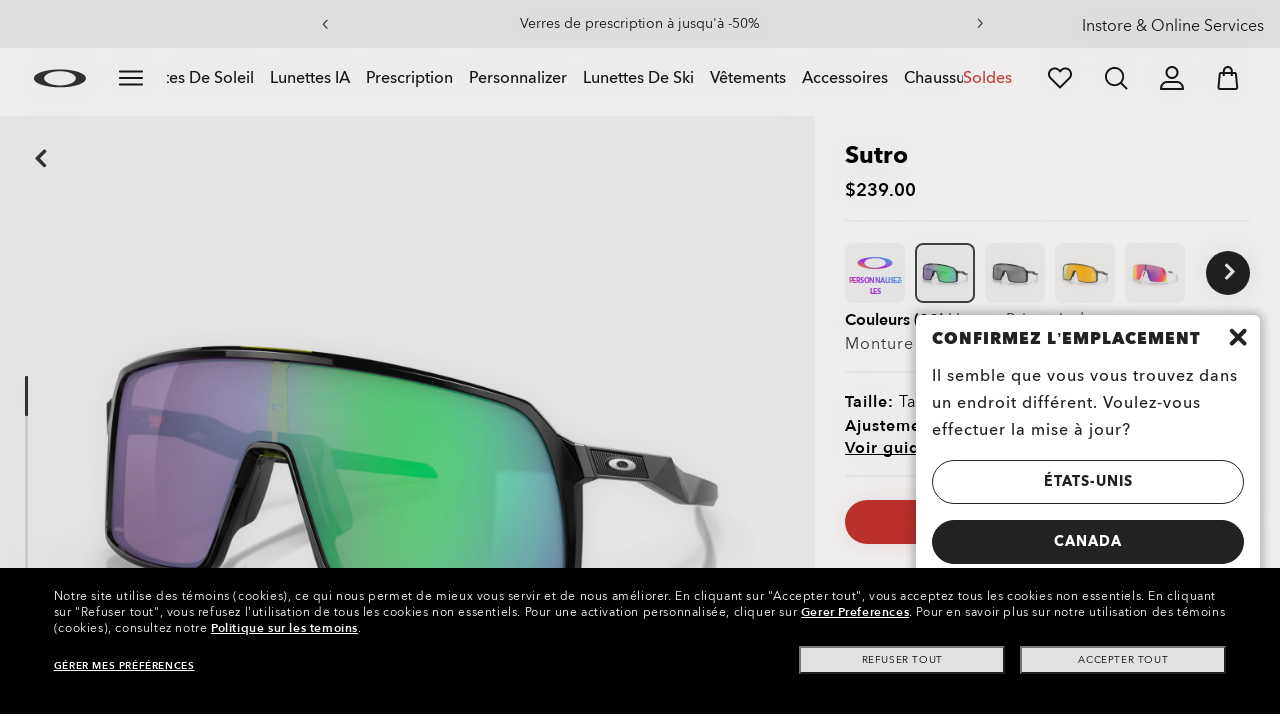

--- FILE ---
content_type: text/html;charset=UTF-8
request_url: https://www.oakley.com/fr-ca/product/W0OO9406?variant=888392404770
body_size: 102761
content:
<!doctype html><html lang="fr-CA" class="no-js "><head><script>(function(){var importMapScript=document.createElement("script");importMapScript.type="importmap";var basePath="/_ui/dist";var minSuffix=true?".min":"";var importMapContent={"imports":{"exportTest":basePath+"/scripts/modern_modules/importTest/exportTest.js","importTest":basePath+"/scripts/modern_modules/importTest/importTest.js","moreInfoDialog":basePath+"/scripts/modern_modules/shared/moreInfoDialog/moreInfoDialog.js","DialogManager":basePath+"/scripts/modern_modules/shared/moreInfoDialog/DialogManager.js",
"MediaLoader":basePath+"/scripts/modern_modules/shared/moreInfoDialog/MediaLoader.js","CustomControls":basePath+"/scripts/modern_modules/shared/moreInfoDialog/CustomControls.js","ContentInitializer":basePath+"/scripts/modern_modules/shared/moreInfoDialog/ContentInitializer.js"}};importMapScript.textContent=JSON.stringify(importMapContent,null,2);document.head.insertBefore(importMapScript,document.head.firstChild)})();</script><link rel="preconnect" href="https://assets.oakley.com"><link rel="preconnect" href="https://media.oakley.com"><link rel="preconnect" href="https://assets2.oakley.com"><meta charset="utf-8"><script>var tealiumEnvironment="//tags.tiqcdn.com/utag/luxottica/oakley/prod/utag.js";</script><meta name="viewport" content="width=device-width, initial-scale=1, user-scalable=no"><script>var mediator=function(){var subscribe=function(tracker,fn){if(!mediator.trackers[tracker])mediator.trackers[tracker]=[];mediator.trackers[tracker].push({context:this,callback:fn});return this},publish=function(tracker){if(!mediator.trackers[tracker])return false;var args=Array.prototype.slice.call(arguments,1);for(var i=0,l=mediator.trackers[tracker].length;i<l;i++){var subscription=mediator.trackers[tracker][i];subscription.callback.apply(subscription.context,args)}return this},publishAll=function(){if(Object.keys(mediator.trackers).length===
0)return false;for(var tracker in mediator.trackers){var args=[tracker].concat(Array.prototype.slice.call(arguments));mediator.publish.apply(this,args)}return this};return{trackers:{},publish:publish,publishAll:publishAll,subscribe:subscribe}}();</script><script>var Oakley=Oakley||{};Oakley.cookiePolicyEnable=false;</script><script type="text/javascript" src="/_ui/dist/scripts/lib/cookiePolicyGDPR.js?v=2026-01-18"></script><script type="module">Oakley.variables.bounceExchangeId="2996";Oakley.modules.cookiePolicyGDPR.library.init("bounceexchange","//tag.bounceexchange.com/2996/i.js",true);</script><script>(function(d){var e=d.createElement("script");e.src=d.location.protocol+"//tag.wknd.ai/2996/i.js";e.async=true;d.getElementsByTagName("head")[0].appendChild(e)})(document);</script><title role="contentinfo">Lunettes de soleil Prizm Jade Black Ink Sutro | Oakley® CA</title><meta name="description" content="Achetez les lunettes de soleil Oakley pour Homme Sutro avec monture Black Ink et verres Prizm Jade. En savoir plus sur la boutique en ligne Oakley CA Store."><meta property="og:description" content="Achetez les lunettes de soleil Oakley pour Homme Sutro avec monture Black Ink et verres Prizm Jade. En savoir plus sur la boutique en ligne Oakley CA Store."><meta name="robots" content="index,follow"><meta name="msvalidate.01" content="41ACC25550931BE26A0BE3DAB55E8A12"><meta name="google-site-verification" content="p3hGlENUhpN1tTZu8Vh53UHgt8cPDEvctJ2V5lWnuHg"><meta name="google-site-verification" content="9x_cGRCEyYEmdBRZlniBNxbrZm8dAOmIVza_KZjgUyA"><meta name="google-site-verification" content="r5qODZBJLfJbypt8bibeO8UfJzERdlqied2KEM4n8RY"><meta property="fb:app_id" content="230047513721231"><meta property="og:site_name" content="Oakley"><meta property="og:title" content="Oakley Lunettes de soleil Prizm Jade Black Ink Sutro | Oakley®"><meta property="og:image" content="https://assets2.oakley.com/cdn-record-files-pi/ec3374b1-79b1-46f3-91a2-a984011bb5a1/f59ddf96-32d0-4aae-9e5a-ad63011137ba/0OO9406__940603__P21__shad__qt.png"><meta property="og:url" content="https://www.oakley.com/fr-ca/product/W0OO9406"><meta property="og:type" content="product"><meta property="product:brand" content="Oakley"><meta property="product:condition" content="new"><meta property="product:availability" content="in stock"><meta property="product:price:amount" content="239.0"><meta property="product:price:currency" content="CAD"><meta property="product:retailer_item_id" content="OO9406-0337"><meta property="product:custom_label_0" content="CA"><link rel="shortcut icon" type="image/x-icon" media="all" href="/favicon.ico?v=2026-01-18"><link rel="canonical" href="https://www.oakley.com/fr-ca/product/W0OO9406"><link rel="alternate" href="https://www.oakley.com/pt-br/product/W0OO9406" hreflang="pt-br"><link rel="alternate" href="https://www.oakley.com/es-mx/product/W0OO9406" hreflang="es-mx"><link rel="alternate" href="https://www.oakley.com/en-us/product/W0OO9406" hreflang="en-us"><link rel="alternate" href="https://www.oakley.com/en-au/product/W0OO9406" hreflang="en-au"><link rel="alternate" href="https://www.oakley.com/de-at/product/W0OO9406" hreflang="de-at"><link rel="alternate" href="https://www.oakley.com/en-be/product/W0OO9406" hreflang="en-be"><link rel="alternate" href="https://www.oakley.com/fr-be/product/W0OO9406" hreflang="fr-be"><link rel="alternate" href="https://www.oakley.com/nl-be/product/W0OO9406" hreflang="nl-be"><link rel="alternate" href="https://www.oakley.com/it-ch/product/W0OO9406" hreflang="it-ch"><link rel="alternate" href="https://www.oakley.com/de-ch/product/W0OO9406" hreflang="de-ch"><link rel="alternate" href="https://www.oakley.com/fr-ch/product/W0OO9406" hreflang="fr-ch"><link rel="alternate" href="https://www.oakley.com/en-ch/product/W0OO9406" hreflang="en-ch"><link rel="alternate" href="https://www.oakley.com/de-de/product/W0OO9406" hreflang="de-de"><link rel="alternate" href="https://www.oakley.com/en-dk/product/W0OO9406" hreflang="en-dk"><link rel="alternate" href="https://www.oakley.com/es-es/product/W0OO9406" hreflang="es-es"><link rel="alternate" href="https://www.oakley.com/fr-fr/product/W0OO9406" hreflang="fr-fr"><link rel="alternate" href="https://www.oakley.com/en-gb/product/W0OO9406" hreflang="en-gb"><link rel="alternate" href="https://www.oakley.com/en-ie/product/W0OO9406" hreflang="en-ie"><link rel="alternate" href="https://www.oakley.com/it-it/product/W0OO9406" hreflang="it-it"><link rel="alternate" href="https://www.oakley.com/no-no/product/W0OO9406" hreflang="no-no"><link rel="alternate" href="https://www.oakley.com/en-lu/product/W0OO9406" hreflang="en-lu"><link rel="alternate" href="https://www.oakley.com/fr-lu/product/W0OO9406" hreflang="fr-lu"><link rel="alternate" href="https://www.oakley.com/de-lu/product/W0OO9406" hreflang="de-lu"><link rel="alternate" href="https://www.oakley.com/en-pl/product/W0OO9406" hreflang="en-pl"><link rel="alternate" href="https://www.oakley.com/nl-nl/product/W0OO9406" hreflang="nl-nl"><link rel="alternate" href="https://www.oakley.com/en-pt/product/W0OO9406" hreflang="en-pt"><link rel="alternate" href="https://www.oakley.com/en-se/product/W0OO9406" hreflang="en-se"><link rel="alternate" href="https://www.oakley.com/en-eu/product/W0OO9406" hreflang="en-gr"><link rel="alternate" href="https://www.oakley.com/en-eu/product/W0OO9406" hreflang="en-si"><link rel="alternate" href="https://www.oakley.com/en-eu/product/W0OO9406" hreflang="en-sk"><link rel="alternate" href="https://www.oakley.com/en-eu/product/W0OO9406" hreflang="en-cy"><link rel="alternate" href="https://www.oakley.com/en-eu/product/W0OO9406" hreflang="en-lt"><link rel="alternate" href="https://www.oakley.com/en-eu/product/W0OO9406" hreflang="en-mt"><link rel="alternate" href="https://www.oakley.com/en-eu/product/W0OO9406" hreflang="en-lv"><link rel="alternate" href="https://www.oakley.com/en-eu/product/W0OO9406" hreflang="en-ee"><link rel="alternate" href="https://www.oakley.com/en-eu/product/W0OO9406" hreflang="en-fi"><link rel="alternate" href="https://www.oakley.com/en-jp/product/W0OO9406" hreflang="en-jp"><link rel="alternate" href="https://www.oakley.com/ja-jp/product/W0OO9406" hreflang="ja-jp"><link rel="alternate" href="https://www.oakley.com/en-ca/product/W0OO9406" hreflang="en-ca"><link rel="alternate" href="https://www.oakley.com/fr-ca/product/W0OO9406" hreflang="fr-ca"><link rel="alternate" href="https://www.oakley.com/en-us/product/W0OO9406" hreflang="x-default"><link rel="preload" href="/_ui/dist/scripts/modules/o21_header23.js?v=2026-01-18" as="script"><link rel="preload" href="https://assets2.oakley.com/cdn-record-files-pi/ec3374b1-79b1-46f3-91a2-a984011bb5a1/f59ddf96-32d0-4aae-9e5a-ad63011137ba/0OO9406__940603__P21__shad__qt.png?impolicy=OO_ratio&amp;width=768" as="image" media="(max-width: 767px)" fetchpriority="high"><link rel="preload" href="https://assets2.oakley.com/cdn-record-files-pi/ec3374b1-79b1-46f3-91a2-a984011bb5a1/f59ddf96-32d0-4aae-9e5a-ad63011137ba/0OO9406__940603__P21__shad__qt.png?impolicy=OO_ratio&amp;width=1000" as="image" media="(min-width: 768px) and (max-width: 1399px)" fetchpriority="high"><link rel="preload" href="https://assets2.oakley.com/cdn-record-files-pi/ec3374b1-79b1-46f3-91a2-a984011bb5a1/f59ddf96-32d0-4aae-9e5a-ad63011137ba/0OO9406__940603__P21__shad__qt.png?impolicy=OO_ratio&amp;width=2000" as="image" media="(min-width: 1400px) and (max-width: 1999px)" fetchpriority="high"><link rel="preload" href="https://assets2.oakley.com/cdn-record-files-pi/ec3374b1-79b1-46f3-91a2-a984011bb5a1/f59ddf96-32d0-4aae-9e5a-ad63011137ba/0OO9406__940603__P21__shad__qt.png?impolicy=OO_ratio&amp;width=3000" as="image" media="(min-width: 2000px)" fetchpriority="high"><link rel="preload" href="/_ui/dist/scripts/modules/product-hero.js?v=2026-01-18" as="script"><link rel="stylesheet" type="text/css" href="/_ui/dist/styles/theme-oakleypdp/css/main.min.css?v=2026-01-18"><link rel="stylesheet" type="text/css" href="/_ui/dist/styles/theme-oakley2020header/css/main.min.css?v=2026-01-18"><link rel="stylesheet" type="text/css" href="/_ui/dist/styles/theme-oakleyeditorialmenu/css/main.min.css?v=2026-01-18"><link rel="stylesheet" type="text/css" href="/_ui/dist/styles/theme-earlyaccess/css/main.min.css?v=2026-01-18"><script>var ACC={config:{}};ACC.config.contextPath="/fr-ca";ACC.config.encodedContextPath="/fr-ca";ACC.config.commonResourcePath="/_ui/desktop/common";ACC.config.themeResourcePath="/_ui/desktop/theme-oakley";ACC.config.siteResourcePath="/_ui/desktop/site-oakleyca";ACC.config.rootPath="/_ui/desktop";ACC.config.CSRFToken="1082f7ae-e982-43a6-96ee-cf3a7a280a39";ACC.pwdStrengthVeryWeak="Pas s\u00fbr";ACC.pwdStrengthWeak="Peu s\u00fbr";ACC.pwdStrengthMedium="S\u00e9curit\u00e9 moyenne";ACC.pwdStrengthStrong="S\u00fbr";
ACC.pwdStrengthVeryStrong="Tr\u00e8s s\u00fbr";ACC.pwdStrengthUnsafePwd="password.strength.unsafepwd";ACC.pwdStrengthTooShortPwd="Trop court";ACC.pwdStrengthMinCharText="La longueur moyenne est de %d caract\u00e8res";ACC.accessibilityLoading="Chargement en cours ... Merci de patienter ...";ACC.accessibilityStoresLoaded="Points de vente charg\u00e9s";ACC.autocompleteUrl="/fr-ca/search/autocompleteSecure";var Oakley=Oakley||{};
Oakley.messages={jsSite:"oakleyca",jsFindInStoreContinueCta:"Continuer",jsGiftCardDatepickerConfirm:"Confirm",jsGiftCardDatepickerCancel:"cancel",jsStoreLocatorDescription:"You will need to book an appointment to pick up RX products. When picking up, we recommend you bring your prescription and confirmation email with you.",jsGiftCardLabel:"Carte cadeau",jsValidationRequired:"Ce champ est obligatoire",jsValidationRequiredBoaCardNumber:"Merci de saisir un num\u00e9ro de carte valable.",jsValidationRequiredBoaCardNumberCheck:"Veuillez saisir uniquement des chiffres",
jsValidationRequiredBoaCardNumberMaxLength:"Veuillez ne pas saisir plus de 25 caract\u00e8res",jsValidationRequiredBoaPinCardNumberMaxLength:"Veuillez ne pas saisir plus de 8 caract\u00e8res",jsValidationRequiredBoaPin:"Saisissez le code de la carte cadeau.",jsValidationRequiredBoaUserName:"Le nom du destinataire est requis",jsValidationRequiredBoaUserEmail:"Le courriel du destinataire est requis",jsValidationRequiredBoaUserEmailConfirm:"Emails are not matching, try again",jsValidationRequiredBoaUserDateConfirm:"La date de livraison est requise",
jsValidationRequiredBoaUserEmailValid:"Please enter a valid email address",jsValidationRequiredBoaFromName:"Votre nom est requis",jsValidationRequiredBoaFromEmail:"Votre courriel est requis",jsValidationRequiredBoaMessage:"The text can not be longer than 200 characters",jsValidationRequiredBoaMessageValid:"Le texte que vous avez saisi ne respecte pas nos lignes directrices",jsValidationEmployeeIdRequired:"Veuillez saisir votre num\u00e9ro d\u2019identification de salari\u00e9",jsValidationBodMonthRequired:"Veuillez saisir le mois de votre date de naissance",
jsValidationBodDayRequired:"Veuillez saisir le jour de votre date de naissance",jsValidationBodYearRequired:"Veuillez saisir l\u2019ann\u00e9e de votre date de naissance",jsValidationSerialNumberRequired:"Veuillez saisir votre num\u00e9ro de s\u00e9rie",currentCountryIsocode:"CA",jsValidationAddress1Required:"L\u2019adresse est obligatoire",jsValidationAddresslinePobox:"La ligne d\u2019adresse ne doit pas contenir la Bo\u00eete Postale",jsValidationCityRequired:"La ville est obligatoire",jsValidationCheckRequired:"Veuillez cocher la case",
jsValidationCountryRequired:"S\u00e9lectionnez un pays",jsValidationCreditCardCvvRequired:"Veuillez indiquer un CVV",jsValidationTermsCheck:"Merci d\u2019accepter nos conditions g\u00e9n\u00e9rales et notre politique de confidentialit\u00e9 pour continuer.",jsValidationCreditCardCvvInvalid:"Saisissez le CVV",jsValidationCreditCardMonthRequired:"Le mois pour la carte de cr\u00e9dit est obligatoire.",jsValidationCreditCardNameRequired:"Un nom est obligatoire.",jsValidationCreditCardNameInvalid:"Saisissez votre nom",
jsValidationCreditCardExpiryDateInvalid:"Saisissez la date d\u2019expiration",jsValidationCreditCardNumberInvalid:"Il est obligatoire d\u2019indiquer un num\u00e9ro de carte de cr\u00e9dit valable.",jsValidationCreditCardNumberCheckoutInvalid:"Saisissez un num\u00e9ro de carte de cr\u00e9dit valable.",jsValidationCreditCardTypeInvalid:"Il est obligatoire d\u2019indiquer un type  de carte de cr\u00e9dit valable.",jsValidationCreditCardNumberRequired:"Il est obligatoire d\u2019indiquer un num\u00e9ro de carte de cr\u00e9dit.",
jsValidationCreditCardYearRequired:"L\u2019ann\u00e9e pour la carte de cr\u00e9dit est obligatoire.",jsValidationEmailInvalid:"Merci de saisir une adresse E-mail valable",jsValidationEmailRequired:"L\u2019adresse E-mail est obligatoire",jsValidationEmailConfirmRequired:"Saisissez votre adresse courriel \u00e0 nouveau pour confirmer",jsValidationEmailConfirmNotMatching:"Saisissez votre adresse courriel correctement",jsValidationEmailMatch:"L\u2019adresse E-mail indiqu\u00e9e n\u2019est pas valable ou les adresses saisies ne correspondent pas",
jsValidationFirstNameRequired:"Saisissez votre pr\u00e9nom",jsValidationFirstNameMaxRequired:"La longueur du nom ne doit pas d\u00e9passer 17 caract\u00e8res.",jsValidationGiftCardAmountGreater:"Le montant ins\u00e9r\u00e9 est sup\u00e9rieur au maximum autoris\u00e9",jsValidationGiftCardAmountLower:"Le montant ins\u00e9r\u00e9 est inf\u00e9rieur au minimum autoris\u00e9",jsValidationGiftCardNumberGenericError:"Saisissez un num\u00e9ro de carte valide",jsValidationGiftCardNumberInvalid:"Saisissez un nombre \u00e0 19 chiffres.",
jsValidationGiftCardNumberRequired:"Saisissez un num\u00e9ro de carte cadeau.",jsValidationGiftCardPinInvalid:"Saisissez un nombre \u00e0 4 chiffres.",jsValidationGiftCardPinRequired:"Saisissez le code de la carte cadeau.",jsValidationLastNameRequired:"Saisissez votre nom de famille.",jsValidationLastNameMaxRequired:"La longueur du nom ne doit pas d\u00e9passer 17 caract\u00e8res.",jsValidationNumberInvalid:"Saisir uniquement des chiffres",jsValidationOrderNumberRequired:"Saisissez un num\u00e9ro de commande.",
jsValidationOrderReturnAgreementRequired:"Veuillez accepter les conditions de retour",jsValidationPasswordCurrentRequired:"Veuillez saisir votre mot de passe actuel",jsValidationPasswordMinimumLength:"Le mot de passe doit contenir 8 caract\u00e8res au minimum",jsValidationPasswordRequired:"Ce champ est obligatoire",jsValidationPasswordRegex:"Le mot de passe doit contenir au moins trois des quatre caract\u00e9ristiques suivantes : une lettre majuscule, une lettre minuscule, un chiffre ou un caract\u00e8re sp\u00e9cial.",
jsValidationPasswordMatch:"Les mots de passe ne correspondent pas.",jsValidationPasswordMatchRequired:"Veuillez fournir un mot de passe qui corresponde",jsValidationFiscalCode:"Please enter a valid fiscal code",jsValidationRequiredFiscalCode:"Please enter a valid fiscal code",jsValidationCompanyName:"Please enter a company name",jsValidationRegistrationState:"Please enter a registration state",jsValidationCreateAccountTerms:"Veuillez accepter nos Conditions g\u00e9n\u00e9rales et notre Politique de confidentialit\u00e9*",
jsValidationPhoneInvalid:"Le format du num\u00e9ro de t\u00e9l\u00e9phone est incorrect.",jsValidationPhoneAUInvalid:"Phone number does not appear valid (expecting 04XXXXXXXX or 61XXXXXXXXX)",jsValidationPhoneCheckoutInvalid:"Indiquer votre num\u00e9ro de t\u00e9l\u00e9phone",jsValidationAddressCheckoutInvalid:"Saisissez adresse - Ligne 1",jsValidationZipCheckoutInvalid:"Saisissez votre code postal",jsValidationCheckoutMunicipalityInvalid:"This field is required",jsValidationNeighborhoodsInvalid:"This field is required",
jsValidationEmailLoginRequired:"L\u2019adresse E-mail est obligatoire",jsValidationCityCheckoutInvalid:"Saisissez la ville",jsValidationStateCheckoutInvalid:"Saisissez le pays",jsValidationStateCheckoutInvalidOSI:"Veuillez modifier le pays (l\u2019\u00c9tat) d\u2019exp\u00e9dition de votre commande",jsValidationCheckoutErrorRestrictionsdOSI:"Un ou plusieurs articles de votre panier ne peuvent pas \u00eatre livr\u00e9s au lieu choisi en raison de restrictions en vertu de la loi.",jsValidationPhoneRequiredBox1:"Veuillez saisir votre indicatif r\u00e9gional",
jsValidationPhoneRequiredBox2:"Veuillez saisir le num\u00e9ro de t\u00e9l\u00e9phone dans la deuxi\u00e8me case",jsValidationPhoneRequiredBox3:"Veuillez saisir le num\u00e9ro de t\u00e9l\u00e9phone dans la troisi\u00e8me case",jsValidationPhoneRequiredBoxTotalMin:"Veuillez saisir le num\u00e9ro de t\u00e9l\u00e9phone \u00e0 10 ou 11\u00a0chiffres",jsValidationPhoneRequiredBoxTotalMax:"Veuillez saisir le num\u00e9ro de t\u00e9l\u00e9phone \u00e0 10 ou 11\u00a0chiffres",jsShippingValidationPhoneRequiredBoxTotalMin:"Veuillez saisir le num\u00e9ro de t\u00e9l\u00e9phone, comptant de 10 \u00e0 15\u00a0chiffres",
jsShippingValidationPhoneRequiredBoxTotalMax:"Veuillez saisir le num\u00e9ro de t\u00e9l\u00e9phone, comptant de 10 \u00e0 15\u00a0chiffres",jsValidationPhoneRequired:"Le num\u00e9ro de t\u00e9l\u00e9phone est obligatoire",jsValidationPromoCodeMinimumLength:"Code promotionnel de 4 caract\u00e8res minimum",jsValidationStateRequired:"L\u2019Etat est obligatoire.",jsValidationZipRequired:"Le CP est obligatoire",jsValidationIdealBankRequired:"Veuillez s\u00e9lectionner une banque",jsValidationZipMaxLength:"Les codes postaux ne peuvent pas contenir plus de 10 caract\u00e8res",
jsValidationAddressNameRequired:"Veuillez saisir un nom d\u2019adresse",jsValidationCaptchaAnswerRequired:"Please enter the captcha",fluidConfigurationEnvironment:"prod",fluidImplementationEnvironment:"prod",fluidJsUrlEnvironment:"//configure-implementations.fluidretail.net/oak/branch/archive/v1/prod/assets/js/fluidConfigure-oak.min",jsValidationUrlRequired:"url obligatoire",jsValidationUrlInvalid:"url pas valable",jsValidationPageShareSuccess:"Votre message a \u00e9t\u00e9 envoy\u00e9.",jsValidationLocalNameRequired:"Le nom local est obligatoire.",
jsValidationLocalName2Required:"Veuillez saisir votre nom en kanji",jsValidationLocalName2JPRequired:"Please enter your local name in kanji",jsValidationReportFakesSuccess:"parfait !",jsInitialSearchResultsDisplay:"12",jsMoreSearchResultsDisplay:"20",jsValidationCookiesRequired:"S\u2019il vous pla\u00eet activer les cookies pour continuer.",callForProductAvailability:"*Appelez pour v\u00e9rifier si le produit est disponible",tradingHoursAlert:"Public Holiday trading hours may differ from regular trading hours displayed.",
storeDirections:"Directions",addressLinePoboxAu:"Appelez le Service Client\u00e8le au 1 800 625 539 pour discuter des options de livraison \u00e0 une bo\u00eete postale",cartPopupMessageTitle:"Vous en \u00eates certain ?",cartPopupMessageContent:"Vous \u00eates certain de vouloir supprimer ce produit ?",cartPopupMessageYes:"Oui",cartPopupMessageNo:"Non",cartMergeSuccess:'Les produits de votre pr\u00e9c\u00e9dente visite ont \u00e9t\u00e9 ajout\u00e9s \u00e0 votre panier. Veuillez confirmer vos articles.\x3cbr\x3e\x3cbr\x3e \x3cu\x3e\x3ca class\x3d"cartLink" href\x3d"/cart"\x3e REVENIR AU PANIER \x3c/a\x3e\x3c/u\x3e',
cartMergeSuccessFrCa:'Les produits s\u00e9lectionn\u00e9s lors de votre pr\u00e9c\u00e9dente visite ont \u00e9t\u00e9 ajout\u00e9s \u00e0 votre panier. Veuillez confirmer vos articles.\x3cbr\x3e\x3cbr\x3e \x3cu\x3e\x3ca class\x3d"cartLink" href\x3d"/cart"\x3e RETOUR AU PANIER \x3c/a\x3e\x3c/u\x3e',shoprunnerCartMerge:"Depuis votre connexion, votre panier contient des produits auxquels le service Shop Runner ne s\u2019applique pas. Pour cette raison, l\u2019exp\u00e9dition est pass\u00e9e de \u00ab\u00a02\u00a0jours\u00a0\u00bb \u00e0 \u00ab\u00a0Service r\u00e9gulier\u00a0\u00bb.",
cartZipcodeError:"Veuillez saisir un code postal valide",jsValidationPostRequired:"Le code postal est requis",jsValidationZipRequiredMessage:"Le CP est obligatoire",jsWarningAccountExpiring:'Votre adh\u00e9sion \x3cstrong\x3eexpirera dans {0} jours\x3c/strong\x3e. Veuillez la \x3ca class\x3d"popover-link" href\x3d"{1}/my-account/profile/"\x3erenouveler maintenant\x3c/a\x3e pour continuer de profiter des avantages de votre abonnement.',jsWarningMyAccountExpiring:"Your membership account \x3cstrong\x3ewill expire in {0} days\x3c/strong\x3e. Please select the Profile option and renew your Service Branch information.",
jsWarningAccountExpired:"Votre compte est expir\u00e9. Veuillez s\u00e9lectionner l\u2019option Profil et renouveler les informations relatives \u00e0 la branche dans laquelle vous \u00eates en service.",jsWarningRemindToUpdateEmail:"Your email address is not reachable. Please update your contact information by adding a secondary email address.",jsWarningAccountMigratedPwd:"Nous vous recommandons de mettre \u00e0 jour votre mot de passe car il ne r\u00e9pond plus aux normes de s\u00e9curit\u00e9.",
jsPdpZoomImageAltText:"\u00c0 d\u00e9finir",jsValidationGdprOverAge:"Vous devez avoir au moins 16 ans pour vous enregistrer sur Oakley.com",jsValidationOverAge:"Vous devez avoir au moins 14 ans pour vous enregistrer sur Oakley.com",cartShippingStandardShipping:"Exp\u00e9dition standard",userLoggedIn:"User logged in successfully",underStoreLocatorPrescriptionPickup:"js.storelocator.prescription.pickup",jsValidationInvalidDate:"Saisissez une date valide.",jsValidationBalanceCardNumberRequired:"Le num\u00e9ro de la carte est incorrect. Merci de le contr\u00f4ler sur la carte et d\u2019essayer une nouvelle fois.",
jsValidationBalancePinRequired:"Le code est incorrect. Merci de le contr\u00f4ler sur la carte et d\u2019essayer une nouvelle fois.",jsPickupPaginationNext:"Suivante",jsPickupPaginationPrevious:"Pr\u00e9c\u00e9dente",jsBirthDateValid:"Saisissez une date valide.",jsVmPagination:"Page \x3cstrong\x3e{0}\x3c/strong\x3e de \x3cstrong\x3e{1}\x3c/strong\x3e",jsSearchOptimizationTotalLabelAll:"Voir tous les produits",jsSearchOptimizationTotalLabelThese:"Voir ces produits",jsSearchOptimizationTotalLabelSingular:"Voir ce produit",
jsOSILoginAnchor:"SE CONNECTER/S\u2019INSCRIRE",productPriceComingSoon:"Bient\u00f4t disponible(s).",countrySelectorTitle:"Confirmez l\u2019emplacement",countrySelectorDescription:"Il semble que vous vous trouvez dans un endroit diff\u00e9rent. Voulez-vous effectuer la mise \u00e0 jour?",countrySelectorTitleOSI:"S\u00e9lectionner votre boutique",countrySelectorDescriptionOSI:"Choisissez le pays dans lequel vous souhaitez magasiner.",countrySelectorSelectStore:"Select a different store",jsValidationBrPostal:"js.validation.zip.invalid",
jsValidationHypenPostal:"CEP incorreto, por favor siga o seguinte padr\u00e3o: (12345-123) ex: 05468-060",jsValidationCorreiosValidation:"Zipcode is invalid",jsValidationRoeInvalidCharacters:"invalid characters",jsValidationInstallments:"js.validation.installments",jsValidationUpdateBankList:"js.validation.updateBankList",jsValidationUpdateIban:"js.validation.updateIban",jsValidationUpdateAgencyNumber:"js.validation.updateAgencyNumber",pdpPrizmPolarizedFilter:"Prizm\x26trade; Polarized",pdpStandardFilter:"Standard",
requiredField:"This field is required.",orderdetailCancelConfirmTitle:"ARE YOU SURE?",orderdetailCancelConfirmText:"\u00cates-vous s\u00fbr de vouloir annuler cette commande ?",orderdetailCancelConfirmYes:"Oui",orderdetailCancelConfirmNo:"Non",sizeXS:"XS",sizeS:"S",sizeM:"M",sizeL:"L",sizeXL:"XL",sizeXXL:"XXL",sizeXXXL:"XXXL",cartShippingModeDays:"days",cartMergedItem:"Ce produit a \u00e9t\u00e9 ajout\u00e9 \u00e0 votre panier lors de votre pr\u00e9c\u00e9dente visite. Veuillez v\u00e9rifier.",cartQtyDecreased:"La quantit\u00e9 a \u00e9t\u00e9 diminu\u00e9e car ce produit est actuellement en rupture de stock.",
cartQtyDecreasedOcp:"Certains composants personnalis\u00e9s ne sont pas disponibles, les quantit\u00e9s ont donc \u00e9t\u00e9 ajust\u00e9es aux limites disponibles. Pour obtenir plus d'articles, veuillez essayer une configuration diff\u00e9rente.",cartMaxQtyExceeded:"Malheureusement, la quantit\u00e9 que vous avez s\u00e9lectionn\u00e9e d\u00e9passe la quantit\u00e9 maximale admisse par commande.  La quantit\u00e9 indiqu\u00e9e dans le panier a \u00e9t\u00e9 r\u00e9duite \u00e0 la quantit\u00e9 maximale admise par commande.",
currentCurrencySymbol:"$",chooseSize:"Taille",prescription:"Ordonnance",chooseThisStore:"Choose This Store",jsValidationCFDIRequired:"Selecciona el uso de CFDI con el que deseas sea emitida la factura.",jsValidationRegimeFiscalCodeRequired:"Selecciona el r\u00e9gimen fiscal con que deseas sea emitida la factura.",jsValidationBusinessNameRequired:"Ingresa la Raz\u00f3n Social o Nombre Completo con que deseas sea emitida la factura.",jsValidationAddressBillingMXRequired:"Ingresa el Nombre de la Calle y N\u00famero Exterior (e Interior, si aplica) con que deseas sea emitida la factura.",
jsValidationPostCodeBillingMXRequired:"Ingresa el c\u00f3digo postal con que deseas sea emitida la factura.",jsValidationStateBillingMXRequired:"Selecciona el Estado con que deseas sea emitida la factura.",jsValidationCityBillingMXRequired:"Ingresa la Ciudad con que deseas sea emitida la factura.",jsValidationMunicipalityBillingMXRequired:"Ingresa el Municipio o Alcald\u00eda con que deseas sea emitida la factura.",jsValidationNeighborhoodsBillingMXRequired:"Ingresa la Colonia con que deseas sea emitida la factura.",
jsValidationFiscalCodeBillingMXInvalidLength:"Ingresa el RFC tal como aparece en tu Constancia de Situaci\u00f3n Fiscal.",jsLiveChatText:"Customer Support",textEddshippingLabel:"Date d\u2019exp\u00e9dition:",jsValidateCharactersJP:"Due to system processing, some symbols (~: +) cannot be identified. Excuse me, but please change to another symbol or letter.",jsValidationDateRequired:"Date of birth is required",selectLensesLabel:"S\u00e9lectionner les verres",addToBagLabel:"Ajouter au panier",selectSizeLabel:"S\u00e9lectionnez une taille",
shopNowLabel:"ACHETER MAINTENANT",mostSoldSizeLabel:"Taille la plus vendue",cartMarkdwnPromo:"Vous avez \u00e9conomis\u00e9",oosAnalyticsErrorMessage:"Some custom components in your order are currently unavailable. Please select a different option.",nhbSpinningText:"SCROLL DOWN TO ENTER OAKLEY WORLD",melissaAddressTypeMMessage:"Cela ressemble \u00e0 une adresse militaire. Enclenchez le bouton ci-dessus pour nous permettre d'exp\u00e9dier avec le bon transporteur.",melissaAddressTypePMessage:"Nous ne pouvons pas exp\u00e9dier aux bo\u00eetes postales. Veuillez utiliser une autre adresse.",
melissaAddressTypeSMessage:"This looks like a standard address. Turn off the toggle above so we can ship with the right carrier.",melissaCheckboxMessage:"Je confirme que cette adresse est correcte. Je comprends qu'une adresse incorrecte pourrait emp\u00eacher la livraison de ma commande.",preOrderBadgeLabel:"pr\u00e9commander",metaZipcodeErrorMessage:"Nous n\u2019exp\u00e9dions pas les lunettes IA Oakley \u00e0 ce code postal",metaBadgeLabel:"lunettes ia",metaPDPImagesViewMore:"Voir plus",metaPDPImagesViewLess:"Voir moins"};
Oakley.messages.hours="Horaires";Oakley.messages.OakleyStore="Magasin Oakley";Oakley.messages.SunglassHut="Certified dealer";Oakley.messages.OakleyVaultStore="Magasin Oakley Vault";Oakley.messages.bookAppointment="Book an appointment";Oakley.messages.detailsDirections="D\u00e9tails \x26amp; Indications";Oakley.messages.getDirections="Trouver les indications";Oakley.messages.callthestore="Call the store";Oakley.messages.callandreserve="Call \x26 reserve for today";Oakley.messages.fisOpeningHours="Horaires d\u2019ouverture";
Oakley.messages.fisOpeningHoursNotice="Peut varier en fonction des jours f\u00e9ri\u00e9s";Oakley.messages.fisOpeningHoursNoticeAU="May vary according to public holiday";Oakley.messages.defaultLocation="Configurer comme emplacement pr\u00e9d\u00e9fini";Oakley.messages.callForProduct="Num\u00e9ro du magasin :";Oakley.messages.reserveYourProduct="Num\u00e9ro du magasin :";Oakley.messages.reserveInStore="R\u00e9servez votre produit et ramassez-le en magasin.";Oakley.messages.reserveInStoreButton="R\u00e9server \u00e0 ce magasin";
Oakley.messages.findInStore="Essayez un autre emplacement ou appelez un magasin proche de chez vous pour des produits similaires";Oakley.messages.tryDifferentLocation="Essayez un autre emplacement ou appelez un magasin proche de chez vous pour des produits similaires";Oakley.messages.enterCityState="Saisissez une ville \x26amp; un Etat ou CP pour trouver un magasin";Oakley.messages.thereAreNoStores="Impossible de trouver un magasin dans votre zone. Essayez un autre emplacement ou \u00e9largir la recherche.";
Oakley.messages.styleNotAvailable="D\u00e9sol\u00e9, ce style n'est actuellement pas disponible dans les magasins pr\u00e8s de chez vous.";Oakley.messages.outOfStock="En rupture de stock";Oakley.messages.lowStock="Stocks limit\u00e9s";Oakley.messages.inStock="En stock";Oakley.messages.callAvailability="Num\u00e9ro du magasin :";Oakley.messages.findStore="Trouver un magasin";Oakley.messages.changeStore="Changer de magasin";Oakley.messages.findInStoreForPdp="Trouver ou r\u00e9server en magasin";
Oakley.messages.findInStoreTitle="Trouver En Boutique";Oakley.messages.giftCardlabel="Carte-Cadeau Oakley";Oakley.messages.giftCardcardNumber="Num\u00e9ro de carte";Oakley.messages.callForAvailability="Il n\u2019est pas possible de r\u00e9server le retrait.";Oakley.messages.affirmErrorCreateSession="Please insert a valid phone number.";Oakley.messages.affirmNoPriceText="You can pay in {0} interest-free payments with";Oakley.messages.storeStatusMessage="S\u2019ouvrira demain";
Oakley.messages.createReturn="Cr\u00e9er un retour";Oakley.messages.returnReason="Raison Du Retour";Oakley.messages.returnCarrier="S\u00c9LECTIONNER LE TRANSPORTEUR CHARG\u00c9 DU RETOUR";Oakley.messages.pickupDate="S\u00e9lectionner la date de collecte";Oakley.messages.pickupDateError="Vous ne pouvez pas s\u00e9lectionner des dates qui sont d\u00e9j\u00e0 pass\u00e9es.";Oakley.messages.afterPayDisclaimer="Ou 4 versements de {0}\u00a0$ avec ";Oakley.messages.afterPayDisclaimerPPAU="\x26nbsp;or PayPal";
Oakley.messages.formatDate="yy/mm/dd";Oakley.messages.webExclusive="DISPONIBLE SUR INTERNET";Oakley.messages.tight="C\u2019est peut-\u00eatre trop \u00e9troit";Oakley.messages.nextbestsize="Autre taille";Oakley.messages.recommended="Recommand\u00e9";Oakley.messages.loose="C\u2019est peut-\u00eatre trop large";Oakley.messages.pickup="Retirer";Oakley.messages.loadMore="Afficher plus";Oakley.messages.FIS_errormessage="Nos excuses, ce service n'est pas disponible pour le code postal/code ZIP que vous avez saisi. Essayez-en un autre ou optez pour une m\u00e9thode d'exp\u00e9dition diff\u00e9rente.";
Oakley.messages.FIS_delivery_more_date="Vos produits ont diff\u00e9rentes dates de livraison";Oakley.messages.FIS_pickup_date="Date de retrait en magasin:";Oakley.messages.lensesPresciptionTitle="MES CHOIX DE VERRES";Oakley.messages.BRIGHT_LIGHT="Lumi\u00e8re Brillante";Oakley.messages.MEDIUM_LIGHT="Lumi\u00e8re Moyenne";Oakley.messages.LOW_LIGHT="Basse Lumi\u00e8re";Oakley.messages.ALL_PURPOSE="Tous Achat";Oakley.messages.CHANGING_CONDITIONS="Conditions changeantes";Oakley.messages.NIGHT="Nuit";
Oakley.messages.OVERCAST="Couvert";Oakley.messages.SNOW_AND_OVERCAST="Neige et Ciel couvert";Oakley.messages.SUN_AND_CLOUDS="Soleil et nuages";Oakley.messages.SNOW_OVERCAST="Neige et Ciel couvert";Oakley.messages.SUN_CLOUDS="Soleil et nuages";Oakley.messages.BRIGHT_SUN="Fort ensoleillement";Oakley.messages.VARIABLE_CONDITIONS="Conditions Variables";Oakley.messages.PARTLY_CLOUDY="Partiellement nuageux";Oakley.messages.RAINY="Pluvieux";
if("CA"==="CA"&&"fr"==="fr")Oakley.messages.NewDealsBadge="Nouvelles Offres";else Oakley.messages.NewDealsBadge="Nouvelles Offres";Oakley.messages.uploadPrescription={confirmationErrorMessage:"Ceci est n\u00e9cessaire pour continuer"};
Oakley.messages.sameDayDelivery={Today:"Same Day",Tomorrow:"Next Day",address_format_error:"Please start typing your address and select a valid address from suggestion list. Then click on Check Availability button.",address_format_error_checkout:"Veuillez saisir votre adresse et s\u00e9lectionner une adresse valide dans la liste des suggestions. Cliquez ensuite sur le bouton Choisir la boutique.",address_availability_checking:"Stay with us... we're just checking service availability in your area. It could take a moment",
address_availability_error:"Nos excuses, ce service n'est pas disponible pour le code postal que vous avez entr\u00e9. Essayez-en un autre ou optez pour une m\u00e9thode d'exp\u00e9dition diff\u00e9rente.",address_availability_success:"Le service est disponible pour votre code postal",service_connection_error:"Something went wrong, our bad. Please try again later, with another address or go ahead with another shipping method"};Oakley.categories={"100000000m":"Dans Homme","200000000w":"Dans Femme"};
Oakley.codJpCodes=["00","08","12","14","16","18"];Oakley.codJpHours={notSpecific:"No any specific time requirement",amHours:"AM",hours1214:"12:00 - 14:00",hours1416:"14:00 - 16:00",hours1618:"16:00 - 18:00",hours1821:"18:00 - 21:00"};
Oakley.rxPanelPopup={titlePupillary:"COMMENT MESURER VOTRE EP",titlePrescription:"COMPRENDRE VOTRE ORDONNANCE",titleRightEye:"\u0152il droit (OD)",titleLeftEye:"\u0152il gauche (OS)",RightEyeDescription:"OD est l'abr\u00e9viation d\u2019\u00ab oculus dexter \u00bb, qui signifie \u00ab \u0153il droit \u00bb en latin.",LeftEyeDescription:"OS est l'abr\u00e9viation d\u2019\u00ab oculus sinister \u00bb, qui signifie \u00ab \u0153il gauche \u00bb en latin.",titleSphere:"Sph\u00e8re (SPH) - \u00e9galement connu sous le nom de Puissance (PWR)",
sphereDescription:"Les deux termes ont la m\u00eame signification : c\u2019est le degr\u00e9 de correction qui vous est prescrit. Si vous \u00eates myope, vos valeurs seront pr\u00e9c\u00e9d\u00e9es d'un signe moins (-), et si vous \u00eates hyperm\u00e9trope, d'un signe plus (+).",titleAxis:"Axe",axisDescription:"Cette option s'adresse uniquement aux personnes atteintes d'astigmatisme. L'axe est un chiffre compris entre 0 et 180 qui d\u00e9termine l'orientation du cylindre (CYL).",titleCylinder:"Cylindre (CYL)",
cylinderDescription:"Pour les personnes atteintes d'astigmatisme : lorsqu'une partie de l'\u0153il n\u00e9cessite une correction plus importante que le reste. La valeur Cylindre est \u00e9crite avec un signe moins (-).",pupillarystepsList:"\x3cul\x3e\x3cli\x3ePrenez une petite r\u00e8gle dans une main, et ayez un crayon et un papier \u00e0 port\u00e9e de main.\x3c/li\x3e\x3cli\x3ePlacez-vous maintenant \u00e0 environ 20 cm d'un miroir.\x3c/li\x3e\x3cli\x3eFermez votre \u0153il gauche et alignez le 0 mm sur le centre de votre pupille droite.\x3c/li\x3e\x3cli\x3eMesurez la distance entre votre pupille droite et votre pupille gauche.\x3c/li\x3e\x3cli\x3eLe chiffre qui se trouve directement au-dessus de votre pupille gauche est votre EP (l\u2019EP moyen d'une personne adulte se situe entre 58 et 65).\x3c/li\x3e\x3c/ul\x3e",
pupillaryText:'\x3cdiv class\x3d"PrescriptionModal__container__bodyText"\x3eL\'\u00e9cart pupillaire, ou EP, est la distance en millim\u00e8tres (mm) entre le centre d\'une pupille et le centre de l\'autre pupille.\x3c/div\x3e\x3cdiv class\x3d"PrescriptionModal__container__bodyText"\x3eVous ne trouvez pas votre EP ? Aucun probl\u00e8me. Vous pouvez laisser le param\u00e8tre par d\u00e9faut de 63, qui correspond \u00e0 la mesure moyenne des adultes. Si nous avons besoin de plus d\'informations sur votre ordonnance, l\'un ou l\u2019une de nos experts vous contactera.\x3c/div\x3e\x3cdiv class\x3d"PrescriptionModal__container__bodyText"\x3eSi vous le souhaitez, vous pouvez mesurer vous-m\u00eame votre EP en suivant ces \u00e9tapes :\x3c/div\x3e'};
Oakley.codJpCodes=["00","08","12","14","16","18"];Oakley.codJpHours={notSpecific:"No any specific time requirement",amHours:"AM",hours1214:"12:00 - 14:00",hours1416:"14:00 - 16:00",hours1618:"16:00 - 18:00",hours1821:"18:00 - 21:00"};Oakley.chatBotEnabled={enabled:true};Oakley.DoctorLocatorEnabled={enabled:false};Oakley.header23={disableNewDDM:false,isOsiHeader:false};
Oakley.variables={siteLanguage:"fr",contextPath:"/fr-ca",gmapsUrl:"https://maps.googleapis.com/maps/api/js?key\x3dAIzaSyCPn20h5d6nwkgk3EOd4u83zv6qm3wpCYI\x26v\x3d3\x26callback\x3dgoogleMapsCallback\x26libraries\x3dplaces",chatUrl:"",country:"CA",languageCountry:"fr_CA",countdownUrl:"/fr-ca/countdown",affirm:{installmentsNum:3},searchcampaign:"",pageType:"Pdp",crossSiteEnabled:false,isVatIncluded:"false",frameAdvisorDataUrl:"//frameadvisor.luxottica.com/v/2.14/index.umd",VMMVDataUrl:"//vmmv.luxottica.com/v/5.5.2/index.umd",
chatBotDeploymentId:"4b18a6c0-06b3-46ba-9008-a8bcd3bd774d",chatBotEnvironment:"prod",chatBotScript:"https://apps.mypurecloud.com/genesys-bootstrap/genesys.min.js",textFreeCart:"GRATUIT",applyPromoCode:"",textProductCustomInCart:"Les produits personnalis\u00e9s n\u00e9cessitent un d\u00e9lai de 10\u00a0jours",textProductRXnullPickUp:"PAS DISPONIBLE POUR LES PRODUITS SUR ORDONNANCE",textProductRXnullNoStores:"NO STORES AVAILABLE NEAR YOU",textTotalsPromoCode:"Code Promo",textTotalsPromoCodeNoMessage:"Promo",
textTotalsRemovePromocode:"Supprimer",textDeliveryMessageMoreDates:"Vos produits ont diff\u00e9rentes dates de livraison",cartTotalsLabelRia:"Insurance savings",cartMessageEppLabel:"(Une quote-part est exig\u00e9e pour les r\u00e9clamations.)",disabledMonetate:false,rxConfiguratorUrl:"",maxMelissaValidationRetry:"",melissaValidationEnabled:""};var productName="Sutro";var productImage="";var productPrice='\x3cformat:price priceData\x3d""/\x3e';var productCode="W0OO9406";var addToCartUrl="/fr-ca/cart/add";
var cartItems="";var rolloverPopupUrl="";var cartRemoveUrl="/fr-ca/cart/remove";var cartText="Panier";var isExcludeBaynote=true;Oakley.siteId="oakleyca";Oakley.debugMode=false;Oakley.buildNumber="2026-01-18";Oakley.variables.shoprunnerEnvironmentID=2;Oakley.messages.gdprDateJsPattern="dd/mm/yy";Oakley.variables.isGdprSite="";Oakley.variables.gdprMinAgeLimit="";Oakley.variables.minAgeLimit=14;Oakley.variables.gdprPopup="false";window.ClickTalePIISelector="#registerForm input, #loginForm input, .login-button .logged-in, .personal-info__body span, #profile-form input, #forgottenPwdForm input, .personalinfo-wrapper-reg input, .shipping-address-wrapper-reg input, .billing-form-wrapper input, .payment-form-wrapper input, #checkoutThankyou .sub-headline strong, .order-details h5, .order-details p span, .account-card span, .address-book input, .qas-form p, .account-card .title, #profile-menu-modal .modal-box-title, .order-number, .bill-ship-total-wrapper div, .bill-ship-total-wrapper div, .bill-ship-total-wrapper .vcard, .billing-payment-wrapper span, #rendering_canvas, .email-signup input, .js_zip input, #verifyForm input, #verifyForm select, #SignUpModal input, #shippingAddressForm input, .account-info .field-view span, .login-dropdown .category-link , .registration-field , .payment-method .account span , .order-shipping p , .inputForm #term , .form-field #term, .personal-info-section input , #password-change-form input, #vto-portal-container .canvas-container, .capture-page-content video , .vto-application #rendering_canvas , #footer-storelocator-input , #footer-newsletter-locator-form input, .thankyou .sub-headline strong, #updateEmailAlert .invalidEmail";
var showEddOnDeliveryMethod=true;Oakley.messages.zipcode_regex_errormessage_us="Zipcode should follow the format (12345 or 12345-1234) ex: 60661-0661";Oakley.messages.zipcode_regex_errormessage_gu="Zipcode should follow the format (12345 or 12345-1234) ex: 60661-0661";Oakley.messages.zipcode_regex_errormessage_vi="Zipcode should follow the format (12345) ex: 60661";Oakley.messages.zipcode_regex_errormessage_ca="Le code postal doit respecter le format (A1B 2C3) ex.: H2X 1J6";
Oakley.messages.zipcode_regex_errormessage_at="Zipcode should follow the format (1234) ex: 6067";Oakley.messages.zipcode_regex_errormessage_be="Le code postal doit respecter le format (1234), ex: 6067";Oakley.messages.zipcode_regex_errormessage_ch="Le code postal doit respecter le format (1234), ex : 6066";Oakley.messages.zipcode_regex_errormessage_de="PLZ muss folgendes Format haben (12345) B.: 60661";Oakley.messages.zipcode_regex_errormessage_dk="Zipcode should follow the format (1234) ex: 6067";
Oakley.messages.zipcode_regex_errormessage_fi="Le code postal doit respecter le format (1234), ex : 6066";Oakley.messages.zipcode_regex_errormessage_fr="Le code postal doit respecter le format (12345 ou 12345-1234), ex: 60661-0661";Oakley.messages.zipcode_regex_errormessage_gb="Postcode should follow the format (A1 1AB or AB1 1AB or AB12 1AB ) ex: B1 1HQ";Oakley.messages.zipcode_regex_errormessage_gg="Zipcode should follow the format (123 123) ex: CHG 657";
Oakley.messages.zipcode_regex_errormessage_it="Il formato del codice di avviamento postale deve essere (12345), es.: 60661";Oakley.messages.zipcode_regex_errormessage_je="Zipcode should follow the format (123 123) ex: CHG 657";Oakley.messages.zipcode_regex_errormessage_lu="Le code postal doit respecter le format (1234), ex : 6066";Oakley.messages.zipcode_regex_errormessage_nl="De postcode moet de volgende indeling hebben (1234 12), bijv.: (6067 51)";Oakley.messages.zipcode_regex_errormessage_no="Postnummer skal f\u00f8lge formatet (1234) eks: (6067)";
Oakley.messages.zipcode_regex_errormessage_pl="Zipcode should follow the format (12-123) ex: 12-123";Oakley.messages.zipcode_regex_errormessage_pt="Zipcode should follow the format (1234-123) ex: 6067-516";Oakley.messages.zipcode_regex_errormessage_se="Zipcode should follow the format (12345) ex: 60661";Oakley.messages.zipcode_regex_errormessage_au="Postcode should follow the format (1234) ex: 6067";Oakley.messages.zipcode_regex_errormessage_jp="\u90f5\u4fbf\u756a\u53f7\u30922\u3064\u306e\u30d5\u30a3\u30fc\u30eb\u30c9\u306b\u6b63\u3057\u304f\u5165\u529b\u3057\u3066\u304f\u3060\u3055\u3044\u3002";
Oakley.messages.zipcode_regex_errormessage_br="CEP incorreto, por favor siga o seguinte padr\u00e3o: (12345-123) ex: 05468-060";Oakley.messages.zipcode_regex_errormessage_mx="Ingresa el C\u00f3digo Postal tal como aparece en tu Constancia de Situaci\u00f3n Fiscal.";Oakley.messages.zipcode_regex_errormessage_au="Postcode should follow the format (1234) ex: 6067";Oakley.messages.zipcode_regex_errormessage_es="El c\u00f3digo postal debe respetar el formato (12345 o 12345-1234), ej: 60661-0661";
Oakley.messages.zipcode_regex_default_errormessage="Please enter valid zipcode";Oakley.messages.zipcode_correios_invalid="Zipcode is invalid";Oakley.messages.wcag={controls:"Controls."};</script><script>var Oakley=Oakley||{};Oakley.messages=Oakley.messages||{};Oakley.vars=Oakley.vars||{};var require={baseUrl:"/_ui/dist/scripts/"};var cartDataUrl="/fr-ca/cart/data";var cartRemoveUrl="/fr-ca/cart/remove";var cartText="Panier";Oakley.buildNumber="2026-01-18";Oakley.debugMode=false;Oakley.vars.originalContextPath="/";Oakley.vars.baseContext=window.location.origin+Oakley.variables.contextPath;Oakley.region="Canada".toLowerCase();</script><script type="text/javascript" src="/_ui/dist/bower_components/jquery/dist/jquery.min.js?v=2026-01-18"></script><script type="text/javascript" src="/_ui/dist/scripts/lib/require.js?v=2026-01-18"></script><script type="text/javascript" src="/_ui/dist/scripts/main.js?v=2026-01-18"></script><link rel="manifest" href="/fr-ca/manifest.json"><script></script><meta name="theme-color" content="#222222"><meta name="apple-mobile-web-app-capable" content="yes"><meta name="apple-mobile-web-app-status-bar-style" content="black"><meta name="apple-mobile-web-app-title" content="Oakley"><link rel="apple-touch-icon" href="https://media.oakley.com/pwa/OO_PWA_icon_180x180.png"><link rel="apple-touch-icon" href="https://media.oakley.com/pwa/OO_PWA_icon_20x20.png" size="20x20"><link rel="apple-touch-icon" href="https://media.oakley.com/pwa/OO_PWA_icon_40x40.png" size="40x40"><link rel="apple-touch-icon" href="https://media.oakley.com/pwa/OO_PWA_icon_58x58.png" size="58x58"><link rel="apple-touch-icon" href="https://media.oakley.com/pwa/OO_PWA_icon_60x60.png" size="60x60"><link rel="apple-touch-icon" href="https://media.oakley.com/pwa/OO_PWA_icon_76x76.png" size="76x76"><link rel="apple-touch-icon" href="https://media.oakley.com/pwa/OO_PWA_icon_80x80.png" size="80x80"><link rel="apple-touch-icon" href="https://media.oakley.com/pwa/OO_PWA_icon_87x87.png" size="87x87"><link rel="apple-touch-icon" href="https://media.oakley.com/pwa/OO_PWA_icon_120x120.png" size="120x120"><link rel="apple-touch-icon" href="https://media.oakley.com/pwa/OO_PWA_icon_180x180.png" size="180x180"><link rel="apple-touch-icon" href="https://media.oakley.com/pwa/OO_PWA_icon_167x167.png" size="167x167"><link rel="apple-touch-icon" href="https://media.oakley.com/pwa/OO_PWA_icon_180x180.png" size="180x180"><script>var tealium_data2track=[];window.tealium_data2track=window.tealium_data2track||[];window.utag_data={};window.utag_data.Products=window.utag_data.Products||[];</script><script type="text/javascript">var utag_data={"FIS_isSupported":"1","promo_name":"","Vm_IsBrowserSupported":"1","product_size":["L (134mm)"],"page_category":"","promo_id":"","site_currency":"CAD","product_name":["Sutro"],"product_sku":["OO9406-0337"],"page_section_name":"","breadcrumb_path":"Home / Apparel \x26 Eyewear for the Next Generation / Sutro","product_id":["OO9406-0337"],"Page_Type":"product","site_language":"fr","product_brand":["oo_ew_vto_sun"],"page_subcategory_name":"","product_state":"instock","domain_language":"fr",
"product_category":["oo_ew_sun_sport"],"Vm_IsUpcSupported":"1","Products":{888392404770:{"Category":"EYEWEAR","Units":"0","Price":"239.00","PriceFull":"239.00","Status":"Available","Vto":"NotAvailable","Sku":"OO9406-0337","ModelName":"Sutro","FrameColor":"Black Ink","FrameTechnology":"O_matter","Shape":"","OosOptions":"","LensColor":"","LensTechnology":"PRIZM","LensType":"PLANO","Url":"https://www.oakley.com/fr-ca/product/W0OO9406","BackOrder":"0","Label":"","Preorder":"0"}},"Page_Platform":"Hybris",
"Page_Country":"CA","Page_Language":"FR","Page_DeviceType":"desktop","Page_Type":"Pdp","Page_Design":"Premium","Page_Section1":"Apparel \x26 Eyewear for the Next Generation","Page_Section2":"Sun:W0OO9406","User_LoginStatus":"Guest","User_Id":"4ec1c66b-d9b2-44d5-b558-b3f87ccca178","Order_Currency":"CAD","customerType":"anonymousca"};</script><script>if(!utag_data.Page_DeviceType)utag_data.Page_DeviceType=window.screen.width<767?"M":window.screen.width<992?"T":"D";</script><link rel="stylesheet" href="https://assets.oakley.com/ptch-p/css/it-ptch.css"><script defer src="https://assets.oakley.com/extra/quicklink/quicklink.umd.js" type="text/javascript"></script>
                              <script>!function(e){var n="https://s.go-mpulse.net/boomerang/";if("False"=="True")e.BOOMR_config=e.BOOMR_config||{},e.BOOMR_config.PageParams=e.BOOMR_config.PageParams||{},e.BOOMR_config.PageParams.pci=!0,n="https://s2.go-mpulse.net/boomerang/";if(window.BOOMR_API_key="C2ZA3-K3383-S58UK-QS9CF-3JCVQ",function(){function e(){if(!r){var e=document.createElement("script");e.id="boomr-scr-as",e.src=window.BOOMR.url,e.async=!0,o.appendChild(e),r=!0}}function t(e){r=!0;var n,t,a,i,d=document,O=window;if(window.BOOMR.snippetMethod=e?"if":"i",t=function(e,n){var t=d.createElement("script");t.id=n||"boomr-if-as",t.src=window.BOOMR.url,BOOMR_lstart=(new Date).getTime(),e=e||d.body,e.appendChild(t)},!window.addEventListener&&window.attachEvent&&navigator.userAgent.match(/MSIE [67]\./))return window.BOOMR.snippetMethod="s",void t(o,"boomr-async");a=document.createElement("IFRAME"),a.src="about:blank",a.title="",a.role="presentation",a.loading="eager",i=(a.frameElement||a).style,i.width=0,i.height=0,i.border=0,i.display="none",o.appendChild(a);try{O=a.contentWindow,d=O.document.open()}catch(_){n=document.domain,a.src="javascript:var d=document.open();d.domain='"+n+"';void 0;",O=a.contentWindow,d=O.document.open()}if(n)d._boomrl=function(){this.domain=n,t()},d.write("<bo"+"dy onload='document._boomrl();'>");else if(O._boomrl=function(){t()},O.addEventListener)O.addEventListener("load",O._boomrl,!1);else if(O.attachEvent)O.attachEvent("onload",O._boomrl);d.close()}function a(e){window.BOOMR_onload=e&&e.timeStamp||(new Date).getTime()}if(!window.BOOMR||!window.BOOMR.version&&!window.BOOMR.snippetExecuted){window.BOOMR=window.BOOMR||{},window.BOOMR.snippetStart=(new Date).getTime(),window.BOOMR.snippetExecuted=!0,window.BOOMR.snippetVersion=14,window.BOOMR.url=n+"C2ZA3-K3383-S58UK-QS9CF-3JCVQ";var i=document.currentScript||document.getElementsByTagName("script")[0],o=i.parentNode,r=!1,d=document.createElement("link");if(d.relList&&"function"==typeof d.relList.supports&&d.relList.supports("preload")&&"as"in d)window.BOOMR.snippetMethod="p",d.href=window.BOOMR.url,d.rel="preload",d.as="script",d.addEventListener("load",e),d.addEventListener("error",function(){t(!0)}),setTimeout(function(){if(!r)t(!0)},3e3),BOOMR_lstart=(new Date).getTime(),o.appendChild(d);else t(!1);if(window.addEventListener)window.addEventListener("load",a,!1);else if(window.attachEvent)window.attachEvent("onload",a)}}(),"".length>0)if(e&&"performance"in e&&e.performance&&"function"==typeof e.performance.setResourceTimingBufferSize)e.performance.setResourceTimingBufferSize();!function(){if(BOOMR=e.BOOMR||{},BOOMR.plugins=BOOMR.plugins||{},!BOOMR.plugins.AK){var n=""=="true"?1:0,t="",a="clqeqtix36k4e2lnpcca-f-e65cc4ade-clientnsv4-s.akamaihd.net",i="false"=="true"?2:1,o={"ak.v":"39","ak.cp":"305764","ak.ai":parseInt("759172",10),"ak.ol":"0","ak.cr":9,"ak.ipv":4,"ak.proto":"h2","ak.rid":"8914b14","ak.r":35374,"ak.a2":n,"ak.m":"dscx","ak.n":"essl","ak.bpcip":"18.224.72.0","ak.cport":34118,"ak.gh":"23.223.149.213","ak.quicv":"","ak.tlsv":"tls1.3","ak.0rtt":"","ak.0rtt.ed":"","ak.csrc":"-","ak.acc":"","ak.t":"1768781956","ak.ak":"hOBiQwZUYzCg5VSAfCLimQ==c4Y4zzgCSvYWmOsh3O+PgpY/uncP1/+kDxghdolok+uSDYPTsHiM9Mp8MVAMr5/swmeRfiPVG6kriuXv7zwZgbezdWCHxU8dYUz5elgOSCnK9nba1aLFrzlOm2z/HurY7z/FnNryDtumObI7WS7ubZF5F7rsDhqtRPjc291Qu+7Mk3DduQDnMc0cFN1mq4/[base64]/Woj0=","ak.pv":"244","ak.dpoabenc":"","ak.tf":i};if(""!==t)o["ak.ruds"]=t;var r={i:!1,av:function(n){var t="http.initiator";if(n&&(!n[t]||"spa_hard"===n[t]))o["ak.feo"]=void 0!==e.aFeoApplied?1:0,BOOMR.addVar(o)},rv:function(){var e=["ak.bpcip","ak.cport","ak.cr","ak.csrc","ak.gh","ak.ipv","ak.m","ak.n","ak.ol","ak.proto","ak.quicv","ak.tlsv","ak.0rtt","ak.0rtt.ed","ak.r","ak.acc","ak.t","ak.tf"];BOOMR.removeVar(e)}};BOOMR.plugins.AK={akVars:o,akDNSPreFetchDomain:a,init:function(){if(!r.i){var e=BOOMR.subscribe;e("before_beacon",r.av,null,null),e("onbeacon",r.rv,null,null),r.i=!0}return this},is_complete:function(){return!0}}}}()}(window);</script></head><body class=" body-canada country-ca lang-fr page-productpage template-productpagetemplate is-site-oo oo-header-site" data-headerhideable="true"><input type="hidden" id="isOSI" name="isOSI" value="false"><input type="hidden" id="isOSIGuest" name="isOSIGuest" value="false"><input type="hidden" id="isOSIGuestUserOrExpiredUser" name="isOSIGuestUserOrExpiredUser" value="false"><script>var feedback_msgs={cookies:["Cookies d\u00e9sactiv\u00e9s.","Veuillez activer les cookies pour am\u00e9liorer votre exp\u00e9rience."],update:["Votre navigateur semble \u00eatre {0}","Merci de mettre \u00e0 jour votre navigateur Internet pour une meilleure exp\u00e9rience."]};</script><script>var Oakley=Oakley||{};Oakley.FANewConfig={apiUrl:"https://frameadvisor.luxottica.com/index.umd.js",bkgUrl:"/_ui/dist/images/frameadvisor/bkg@2x.png",cmsChannel:"oo",showGender:"false",facescanSource:"FASA_OOCOM",frameAdvAPICore:"fa_catalog",frameAdvAPIStore:"OO@CA",locale:"fr-CA",key:"",isLogged:"false",isFrameSizeActive:"false"};</script><div id="frameadv-floating-button" class="frameadv-floating-button"></div><div id="frameadv-wrapper" class="frameadv-wrapper" data-analytics_available_call="0"></div><div id="sizeadv-wrapper" class="sizeadv-wrapper"></div><script>$("body").on("click",function(e){if($(e.target).is("a")&&$(e.target).attr("href")==="javascript:StartFA2()"||$(e.target).closest("a").first().attr("href")==="javascript:StartFA2()")if($(e.target).closest("body").hasClass("template-collectionspagetemplate"))tealium_data2track.push({id:"Click",data_element_id:"_Body_FrameGenius_Open"});else if($(e.target).closest(".placement-wrapper").length){var $placement=$(e.target).closest(".placement-wrapper"),placementNumber=$placement.attr("id").substring($placement.attr("id").indexOf("main_placement_")+
15);tealium_data2track.push({id:"Click",data_element_id:placementNumber+"Placement_FrameGenius_Open"})}});function StartFA2(){require(["frameAdvisorNew","frameAdvisorData","react17","react-dom17"],function(frameAdv,frameAdvisorData){frameAdv.init(frameAdvisorData,false,false)})}function StartSA(fromOpenSA){require(["frameAdvisorNew","frameAdvisorData","react17","react-dom17"],function(frameAdv,frameAdvisorData){frameAdv.init(frameAdvisorData,false,true,fromOpenSA)})};</script><div class="startChatbot chatbot hide"><div class="chatbot-images"><img crossorigin="anonymous" src="/_ui/dev/images/chatbot.svg" alt="Chatbot"></div><div class="chatbot-label" role="region" aria-label="Aide?">
        Aide?</div></div><div class="flex-wrapper"><div class="cart-flyout o21_bg6 o21_text7 o21_text-medium" data-section=".cart-flyout" data-parent=".flex-wrapper" role="dialog" aria-modal="true"></div><div class="site-wrapper header-type-B"><main><noscript class="noscript"><div class="feedback-wrapper"><div class="headline">Javascript désactivé.</div><div class="sub-headline">Veuillez activer Javascript pour améliorer votre expérience.</div></div></noscript><span id="skipRepeatedContent" role="complementary"><a aria-label="Skip to main content" class="tab-indexed skip-to-main-content" href="#main-content-anchor" tabindex="1">Skip to main content</a></span><div class="wrapper page-"><input type="hidden" id="isGhostHeader" value="false"><div class="perksBanner new-perksBanner  white-icon  "><div class="promoBar"><div class="module-subnav perksBanner-content"><div class="perksBanner-subcontent"><div class="perksBanner-carousel hideCarousel"><div class="perksBanner-item-container oo-flex "><div class="perksBanner-item hide"><div class="perksBanner-link-container"><a class="o21_text-color19 " href="https://www.oakley.com/fr-ca/category/masques" aria-label="Dernière chance d’obtenir jusqu’à 50 % sur les lunettes de ski" data-element-id="MainNav_PromoStrip_"><span><div><p>Dernière chance d’obtenir jusqu’à 50 % sur les lunettes de ski</p></div></span></a></div></div><script>require(["jquery"],function(jquery){setTimeout(function(){$(".perksBanner-item").removeClass("hide")},1E3)});</script></div><div class="perksBanner-item-container oo-flex "><div class="perksBanner-item hide"><div class="perksBanner-link-container"><a class="o21_text-color19 " href="https://www.oakley.com/fr-ca/category/lunettes-soldes/lunettes-de-soleil" aria-label="Dernière chance d’obtenir jusqu’à 50 % sur les lunettes de soleil" data-element-id="MainNav_PromoStrip_"><span><div><p>Dernière chance d’obtenir jusqu’à 50 % sur les lunettes de soleil</p></div></span></a></div></div><script>require(["jquery"],function(jquery){setTimeout(function(){$(".perksBanner-item").removeClass("hide")},1E3)});</script></div><div class="perksBanner-item-container oo-flex "><div class="perksBanner-item hide"><div class="perksBanner-link-container"><a class="o21_text-color19 " href="https://www.oakley.com/fr-ca/category/verres-correcteurs/lunettes-de-vue" aria-label="Verres de prescription à jusqu'à -50%" data-element-id="MainNav_PromoStrip_"><span><div><p>Verres de prescription à jusqu'à -50%</p></div></span></a></div></div><div class="lxteaser-countDown lxteaser-countDown__hidden o21_text4 o21_text-heavy" role="timer" aria-hidden="true" data-start-time="1776495600" data-end-time="1776668400" data-expired="true" data-to-start-time=""><div class="lxteaser-countDown-days sequence"><div class="lxteaser-countDown-box leftBox">0</div><div class="lxteaser-countDown-box rightBox">0</div></div><span class="first-separator">:</span><div class="lxteaser-countDown-hours sequence"><div class="lxteaser-countDown-box leftBox">0</div><div class="lxteaser-countDown-box rightBox">0</div></div><span class="separator">:</span><div class="lxteaser-countDown-minutes sequence"><div class="lxteaser-countDown-box leftBox">0</div><div class="lxteaser-countDown-box rightBox">0</div></div><span class="separator">:</span><div class="lxteaser-countDown-seconds sequence"><div class="lxteaser-countDown-box leftBox">0</div><div class="lxteaser-countDown-box rightBox">0</div></div></div><script type="text/javascript">require(["jquery","teaserCountdown"],function(jquery,teaserCountdown){teaserCountdown.init();$(".perksBanner-item-container").each(function(){var itemText=$(this).find(".perksBanner-item .perksBanner-link-container a div p");var itemCountDown=$(this).find(".lxteaser-countDown");if(itemCountDown.length!==0)itemCountDown.appendTo(itemText)});setTimeout(function(){$(".perksBanner-item").removeClass("hide")},1E3)});</script></div><div class="perksBanner-item-container oo-flex "><div class="perksBanner-item hide"><div class="perksBanner-link-container"><a class="o21_text-color19 " href="https://www.oakley.com/fr-ca/category/soldes" aria-label="Solde de fin de saison&nbsp;: habits et accessoires jusqu'à -50%." data-element-id="MainNav_PromoStrip_"><span><div><p>Solde de fin de saison&nbsp;: habits et accessoires jusqu'à -50%.</p></div></span></a></div></div><script>require(["jquery"],function(jquery){setTimeout(function(){$(".perksBanner-item").removeClass("hide")},1E3)});</script></div></div></div></div></div><div class="storeInfo"><div class=" bg-transparent"><a class="o21_text-color19  isLink" href="https://www.oakley.com/fr-ca/in-store-services" aria-label="Instore &amp; Online Services" role="button" data-element-id="MainNav_@Instore&amp;OnlineServices_Instoreservices" data-element-name="Instoreservices" data-description="Instore &amp; Online Services"><span><div><p>Instore &amp; Online Services</p></div></span></a></div></div></div><div data-height="105" class="global-heading-wrapper oo-flex  perksBanner-active    "><div class="header-wrapper " role="navigation"><section id="header-head" class="full-display white-icon"><div class=" header-head-content"><div class="head-first-level"><div class="oo-new-hdr-hamburger oo-hdr-icon o21_text-color3 concealable head-icon"><a aria-label="hamburger menu homepage" data-element-id="Hamburger_Menu" data-description="Hamburger_Menu" href="javascript:void(0)"><svg width="24" height="16" viewBox="0 0 24 16" fill="none" class="oo-hdr-hamburger__open no-stroke" xmlns="http://www.w3.org/2000/svg"><path d="M1 2.5H23C23.552 2.5 24 2.052 24 1.5C24 0.948 23.552 0.5 23 0.5H1C0.448 0.5 0 0.948 0 1.5C0 2.052 0.448 2.5 1 2.5Z" fill="black" /><path d="M23 7H1C0.448 7 0 7.448 0 8C0 8.552 0.448 9 1 9H23C23.552 9 24 8.552 24 8C24 7.448 23.552 7 23 7Z" fill="black" /><path d="M23 13.5H1C0.448 13.5 0 13.948 0 14.5C0 15.052 0.448 15.5 1 15.5H23C23.552 15.5 24 15.052 24 14.5C24 13.948 23.552 13.5 23 13.5Z" fill="black" /></svg><svg width="24" height="24" viewBox="0 0 24 24" fill="none" class="oo-hdr-hamburger__close no-stroke oo-hdr-close__icon" xmlns="http://www.w3.org/2000/svg"><path d="M23.7001 1.70005L22.3 0.300049L12 10.6L1.70005 0.300049L0.300049 1.70005L10.6 12L0.300049 22.3L1.70005 23.7001L12 13.4L22.3 23.7001L23.7001 22.3L13.4 12L23.7001 1.70005Z" fill="black" /></svg></a></div><div class="oo-new-hdr-login oo-hdr-icon-wrapper concealable head-icon oo-hdr-login"><a href="/fr-ca/login" class="oo-hdr-login-icon oo-hdr-icon o21_text-color1 oo-block" data-element-id="MainNav_Account" aria-label="SE CONNECTER" data-logged-user-url="/fr-ca/my-account/profile"><span class="oo-hdr-username o21_sans-serif o21_text7 o21_text-bold"></span><svg width="24" height="24" viewBox="0 0 24 24" fill="none" xmlns="http://www.w3.org/2000/svg"><path d="M12 13C15.59 13 18.5 10.09 18.5 6.5C18.5 2.91 15.59 0 12 0C8.41 0 5.5 2.91 5.5 6.5C5.5 10.09 8.41 13 12 13ZM12 2C14.4815 2 16.5 4.0185 16.5 6.5C16.5 8.9815 14.4815 11 12 11C9.5185 11 7.5 8.9815 7.5 6.5C7.5 4.0185 9.5185 2 12 2Z" fill="black" /><path d="M17.2175 15H6.7825C3.0365 15 0 18.492 0 22.8V23C0 23.5525 0.4475 24 1 24H23C23.5525 24 24 23.5525 24 23V22.8C24 18.492 20.9635 15 17.2175 15ZM2.0455 22C2.368 19.179 4.3695 17 6.783 17H17.218C19.6315 17 21.633 19.179 21.9555 22H2.0455Z" fill="black" /></svg></a></div><div class="oo-new-hdr-logo oo-flex head-icon"><a href="https://www.oakley.com/fr-ca" data-element-id="MainNav_Logo" aria-label="Oakley Logo"><svg width="55" height="20" viewBox="-1 -1 56 21" fill="none" xmlns="http://www.w3.org/2000/svg"><path fill-rule="evenodd" clip-rule="evenodd" d="M27.4919 17.2979C18.7241 17.2979 10.8332 14.1171 10.8332 9.82926C10.8332 5.54081 18.7306 2.35519 27.4919 2.35519C36.2558 2.35519 44.1463 5.54081 44.1463 9.82926C44.1463 14.1171 36.2558 17.2979 27.4919 17.2979ZM27.4261 0.5C12.4916 0.5 0.0878906 4.57267 0.0878906 9.90587C0.0878906 15.2298 12.4916 19.3092 27.4261 19.3092C42.3606 19.3092 54.7646 15.2298 54.7646 9.90523C54.7646 4.57491 42.3606 0.5 27.4261 0.5Z" fill="#222222" /></svg></a></div><div class="oo-new-hdr-wishlist oo-p-relative oo-hdr-icon-wrapper heart-icon hide head-icon"><a href="/fr-ca/wishlist" aria-label="Wishlist" data-element-id="" data-description="Wishlist"><svg width="20" height="18" viewBox="0 0 20 18" fill="none" xmlns="http://www.w3.org/2000/svg"><path d="M14.4167 1.87498C15.4583 1.87498 16.4583 2.29165 17.2083 3.04165C18.75 4.58331 18.75 7.08331 17.2083 8.58331L16.75 9.04165L10 15.7916L3.25 9.04165L2.83333 8.58331C1.29167 7.04165 1.29167 4.54165 2.83333 3.04165C3.58333 2.29165 4.58333 1.87498 5.625 1.87498C6.66667 1.87498 7.66667 2.29165 8.41667 3.04165L8.875 3.45831L10.0417 4.58331L11.2083 3.45831L11.6667 3.04165C12.375 2.29165 13.3333 1.87498 14.4167 1.87498ZM14.4167 0.208313C13 0.208313 11.5417 0.74998 10.4583 1.83331L10 2.24998L9.54167 1.83331C8.45833 0.74998 7 0.208313 5.58333 0.208313C4.16667 0.208313 2.75 0.74998 1.625 1.83331C-0.541667 3.99998 -0.541667 7.58331 1.625 9.74998L2.08333 10.2083L9.41667 17.5416C9.58333 17.7083 9.79167 17.7916 10 17.7916C10.2083 17.7916 10.4167 17.7083 10.5833 17.5416L17.9167 10.2083L18.375 9.74998C20.5417 7.58331 20.5417 3.99998 18.375 1.83331C17.25 0.74998 15.8333 0.208313 14.4167 0.208313Z" fill="black" /></svg><span class="oo-hdr-wishlist-entries oo-p-absolute o21_bg3 o21_text-color6 hidden"></span></a></div><div class="oo-new-hdr-icon oo-hdr-icon-wrapper oo-hdr-search concealable head-icon oo-open-hdr-search search-bar"><a href="javascript:void(0)" aria-label="Search" data-element-id="MainNav_Search" data-description="Search"><svg width="24" height="24" viewBox="-1 -1 25 25" fill="none" xmlns="http://www.w3.org/2000/svg" class="oo-hdr-searchbutton__searchopen"><path d="M23.707 22.293L17.7415 16.3275C19.152 14.6035 20 12.401 20 10C20 4.477 15.523 0 10 0C4.477 0 0 4.477 0 10C0 15.523 4.477 20 10 20C12.401 20 14.6035 19.152 16.3275 17.7415L22.293 23.707L23.707 22.293ZM10 18C5.589 18 2 14.411 2 10C2 5.589 5.589 2 10 2C14.411 2 18 5.589 18 10C18 14.411 14.411 18 10 18Z" fill="black" /></svg></a></div><a href="/fr-ca/cart" class="oo-new-hdr-cart oo-p-relative oo-hdr-icon-wrapper concealable head-icon" data-element-id="MainNav_Bag" aria-label="Votre panier" alt="Votre panier"><span class="oo-hdr-icon  o21_text-color1"><svg xmlns="http://www.w3.org/2000/svg" width="22" height="24" viewBox="0 0 22 24" fill="none"><path d="M19.9321 7.815C19.8372 6.78 18.9822 6 17.9422 6H15.8521V5C15.8521 2.245 13.6072 0 10.8521 0C8.09715 0 5.85215 2.245 5.85215 5V6H3.76215C2.72215 6 1.86715 6.78 1.77215 7.815L0.512149 21.265C0.442149 21.965 0.677149 22.665 1.15215 23.185C1.62215 23.7 2.29715 24 2.99715 24H18.7071C19.4072 24 20.0821 23.7 20.5521 23.185C21.0271 22.665 21.2572 21.965 21.1922 21.265L19.9321 7.815ZM7.85215 5C7.85215 3.345 9.19715 2 10.8521 2C12.5071 2 13.8521 3.345 13.8521 5V6H7.85215V5ZM19.0721 21.835C19.0171 21.895 18.8972 22 18.7071 22H2.99715C2.80715 22 2.68715 21.895 2.62715 21.835C2.57215 21.775 2.48215 21.645 2.50215 21.455L2.73215 19L2.91715 17L3.76215 8H5.85215V10H7.85215V8H13.8521V10H15.8521V8H17.9422L18.7871 17L18.9721 19L19.2022 21.455C19.2222 21.645 19.1321 21.775 19.0721 21.835Z" fill="black" /></svg></span><span class="oo-hdr-cart-entries oo-p-absolute o21_bg3 o21_text-color6 hidden"></span></a></div><div class="head-second-level hide"><button aria-label="search close button" class="close-search oo-hdr-icon oo-hdr-close-search"><svg width="24" height="24" viewBox="0 0 24 24" fill="none" class="oo-hdr-close__icon" xmlns="http://www.w3.org/2000/svg"><path d="M23.7001 1.70005L22.3 0.300049L12 10.6L1.70005 0.300049L0.300049 1.70005L10.6 12L0.300049 22.3L1.70005 23.7001L12 13.4L22.3 23.7001L23.7001 22.3L13.4 12L23.7001 1.70005Z" fill="black" /></svg></button><button aria-label="back button" class="back-search oo-hdr-icon hide"><svg width="24" height="22" viewBox="0 0 24 22" fill="none" xmlns="http://www.w3.org/2000/svg" class="oo-hdr-back__icon"><path d="M24.0001 9.9998H3.9001L12.2001 1.6998L10.8001 0.299805L0.100098 10.9998L10.8001 21.6998L12.2001 20.2998L3.9001 11.9998H24.0001V9.9998Z" fill="#222222" /></svg></button></div><div class="head-float-second-level hide"><div class="oo-new-hdr-login oo-hdr-icon-wrapper head-icon"><a href="/fr-ca/wishlist" aria-label="Wishlist" data-element-id="" data-description="Wishlist"><span class="wishlist-text">LISTE D’ENVIES </span><svg width="20" height="18" viewBox="0 0 20 18" fill="none" xmlns="http://www.w3.org/2000/svg"><path d="M14.4167 1.87498C15.4583 1.87498 16.4583 2.29165 17.2083 3.04165C18.75 4.58331 18.75 7.08331 17.2083 8.58331L16.75 9.04165L10 15.7916L3.25 9.04165L2.83333 8.58331C1.29167 7.04165 1.29167 4.54165 2.83333 3.04165C3.58333 2.29165 4.58333 1.87498 5.625 1.87498C6.66667 1.87498 7.66667 2.29165 8.41667 3.04165L8.875 3.45831L10.0417 4.58331L11.2083 3.45831L11.6667 3.04165C12.375 2.29165 13.3333 1.87498 14.4167 1.87498ZM14.4167 0.208313C13 0.208313 11.5417 0.74998 10.4583 1.83331L10 2.24998L9.54167 1.83331C8.45833 0.74998 7 0.208313 5.58333 0.208313C4.16667 0.208313 2.75 0.74998 1.625 1.83331C-0.541667 3.99998 -0.541667 7.58331 1.625 9.74998L2.08333 10.2083L9.41667 17.5416C9.58333 17.7083 9.79167 17.7916 10 17.7916C10.2083 17.7916 10.4167 17.7083 10.5833 17.5416L17.9167 10.2083L18.375 9.74998C20.5417 7.58331 20.5417 3.99998 18.375 1.83331C17.25 0.74998 15.8333 0.208313 14.4167 0.208313Z" fill="black" /></svg><span class="oo-hdr-second-level-wishlist-entries oo-p-absolute o21_bg3 o21_text-color6 hidden"></span></a></div><div class="oo-new-hdr-login oo-hdr-icon-wrapper head-icon oo-hdr-login"><a href="/fr-ca/login" class="oo-hdr-login-icon oo-hdr-icon o21_text-color1 oo-block" data-element-id="MainNav_Account" aria-label="SE CONNECTER" data-logged-user-url="/fr-ca/my-account/profile"><span class="login-register-text">Register/Login </span><span class="logged-user-text hide">Mon compte</span><svg width="16" height="16" viewBox="0 0 16 16" fill="none" xmlns="http://www.w3.org/2000/svg" class="oo-hdr-login-mini-icon__icon"><path d="M8 8.66667C10.3933 8.66667 12.3333 6.72667 12.3333 4.33333C12.3333 1.94 10.3933 0 8 0C5.60667 0 3.66667 1.94 3.66667 4.33333C3.66667 6.72667 5.60667 8.66667 8 8.66667ZM8 1.33333C9.65433 1.33333 11 2.679 11 4.33333C11 5.98767 9.65433 7.33333 8 7.33333C6.34567 7.33333 5 5.98767 5 4.33333C5 2.679 6.34567 1.33333 8 1.33333Z" fill="black" /><path d="M11.4783 10H4.52167C2.02433 10 0 12.328 0 15.2V15.3333C0 15.7017 0.298333 16 0.666667 16H15.3333C15.7017 16 16 15.7017 16 15.3333V15.2C16 12.328 13.9757 10 11.4783 10ZM1.36367 14.6667C1.57867 12.786 2.913 11.3333 4.522 11.3333H11.4787C13.0877 11.3333 14.422 12.786 14.637 14.6667H1.36367Z" fill="black" /></svg></a></div></div></div></section><div class="ubox-container oo-p-absolute oo-hdr-ddm oo-hdr-ddm-hidden"><div class="ubox-wrapper oo-flex o21_bg6 o21_text-color1 user-login-box"><h2 class="o21_text7 o21_text-bold ubox-title">Connectez-vous à votre compte oakley MVP</h2><form id="headerLoginForm" name="headerLoginForm" novalidate action="/fr-ca/j_spring_security_check" method="post"><div class="ubox-loginError-container o21_text10 o21_text-color3 o21_bg5 o21_text-bold hidden"><span class="ubox-loginError">Nom d’utilisateur ou mot de passe incorrect</span></div><div class="form-field ubox-uname"><div class="inputForm"><label for="j_username">Nom d'utilisateur</label><input type="email" name="j_username" placeholder="Nom d'utilisateur"></div></div><div class="form-field ubox-password"><div class="inputForm"><label for="j_password">Mot de passe</label><input type="password" name="j_password" placeholder="Mot de passe" autocomplete="off"><span class="password-view-toggler input-button-label" data-showlabel="Afficher" data-hidelabel="Masquer">Afficher</span></div></div><a href="/fr-ca/login/pw/request" class="o21_text11 o21_text-color2 text-right"><span class="ubox-recoverPassword">Mot de passe oublié ?</span></a><button aria-label="Se connecter" type="submit" class="button oo-button cta-button primary-cta ubox-login oo-w-100">Se connecter</button><div><input type="hidden" name="_requestConfirmationToken" value="1082f7ae-e982-43a6-96ee-cf3a7a280a39"></div></form><h3 class="o21_text6 ubox-register-label text-center o21_text-medium">Vous n’avez pas encore de compte?</h3><a href="/fr-ca/login" class="button oo-button cta-button secondary-cta ubox-register">CREER UN COMPTE</a></div><div class="ubox-wrapper oo-flex o21_bg6 o21_text-color1 user-profile-box hidden"><div class="oo-hdr-link oo-hdr-link-back hidden-md hidden-lg oo-flex oo-p-relative"><span class="oo-hdr-link-ddm-icon oo-hdr-link-ddm-icon-left o-icon-bold-left-arrow o21_text-color3 o21_text-bold oo-p-absolute"></span><span class="oo-hdr-link-title oo-hdr-link-back-title o21_text-color1 o21_sans-serif o21_text-bold text-uppercase">Fermer</span></div><a href="/fr-ca/my-account/profile" class="ubox-profile-row oo-hdr-link o21_text-color1 o21_sans-serif o21_text-bold text-uppercase oo-p-relative"><span>Afficher le profil</span><span class="oo-hdr-link-ddm-icon oo-hdr-link-ddm-icon-right o-icon-bold-down-arrow o21_text-color3 o21_text-bold oo-p-absolute hidden-md hidden-lg"></span></a><a href="/fr-ca/my-account/update-password" class="ubox-profile-row oo-hdr-link o21_text-color1 o21_sans-serif o21_text-bold text-uppercase oo-p-relative"><span>Changer de mot de passe</span><span class="oo-hdr-link-ddm-icon oo-hdr-link-ddm-icon-right o-icon-bold-down-arrow o21_text-color3 o21_text-bold oo-p-absolute hidden-md hidden-lg"></span></a><a href="/fr-ca/my-account/address-book" class="ubox-profile-row oo-hdr-link o21_text-color1 o21_sans-serif o21_text-bold text-uppercase oo-p-relative"><span>Répertoire</span><span class="oo-hdr-link-ddm-icon oo-hdr-link-ddm-icon-right o-icon-bold-down-arrow o21_text-color3 o21_text-bold oo-p-absolute hidden-md hidden-lg"></span></a><a href="/fr-ca/my-account/payment-details" class="ubox-profile-row oo-hdr-link o21_text-color1 o21_sans-serif o21_text-bold text-uppercase oo-p-relative"><span>Données de paiement</span><span class="oo-hdr-link-ddm-icon oo-hdr-link-ddm-icon-right o-icon-bold-down-arrow o21_text-color3 o21_text-bold oo-p-absolute hidden-md hidden-lg"></span></a><a href="/fr-ca/my-account/orders" class="ubox-profile-row oo-hdr-link o21_text-color1 o21_sans-serif o21_text-bold text-uppercase oo-p-relative"><span>Historique des commandes</span><span class="oo-hdr-link-ddm-icon oo-hdr-link-ddm-icon-right o-icon-bold-down-arrow o21_text-color3 o21_text-bold oo-p-absolute hidden-md hidden-lg"></span></a><a href="/fr-ca/logout" class="ubox-profile-row oo-hdr-link o21_text-color1 o21_sans-serif o21_text-bold text-uppercase oo-p-relative"><span>Déconnexion</span></a></div></div><section id="header-desktop" class=" white-icon"><div class="header-head-content"><div class="header-head-content__left"><div class="oo-new-hdr-logo oo-flex head-icon"><a href="https://www.oakley.com/fr-ca" data-element-id="MainNav_Logo" aria-label="Oakley Logo"><svg width="55" height="20" viewBox="-1 -1 56 21" fill="none" xmlns="http://www.w3.org/2000/svg"><path fill-rule="evenodd" clip-rule="evenodd" d="M27.4919 17.2979C18.7241 17.2979 10.8332 14.1171 10.8332 9.82926C10.8332 5.54081 18.7306 2.35519 27.4919 2.35519C36.2558 2.35519 44.1463 5.54081 44.1463 9.82926C44.1463 14.1171 36.2558 17.2979 27.4919 17.2979ZM27.4261 0.5C12.4916 0.5 0.0878906 4.57267 0.0878906 9.90587C0.0878906 15.2298 12.4916 19.3092 27.4261 19.3092C42.3606 19.3092 54.7646 15.2298 54.7646 9.90523C54.7646 4.57491 42.3606 0.5 27.4261 0.5Z" fill="#222222" /></svg></a></div><div class="oo-new-hdr-hamburger oo-hdr-icon o21_text-color3 head-icon"><a aria-label="hamburger menu homepage" data-element-id="Hamburger_Menu" data-description="Hamburger_Menu" href="javascript:void(0)"><svg width="24" height="16" viewBox="0 0 24 16" fill="none" class="oo-hdr-hamburger__open no-stroke red-icon" xmlns="http://www.w3.org/2000/svg"><path d="M1 2.5H23C23.552 2.5 24 2.052 24 1.5C24 0.948 23.552 0.5 23 0.5H1C0.448 0.5 0 0.948 0 1.5C0 2.052 0.448 2.5 1 2.5Z" fill="black" /><path d="M23 7H1C0.448 7 0 7.448 0 8C0 8.552 0.448 9 1 9H23C23.552 9 24 8.552 24 8C24 7.448 23.552 7 23 7Z" fill="black" /><path d="M23 13.5H1C0.448 13.5 0 13.948 0 14.5C0 15.052 0.448 15.5 1 15.5H23C23.552 15.5 24 15.052 24 14.5C24 13.948 23.552 13.5 23 13.5Z" fill="black" /></svg><svg xmlns="http://www.w3.org/2000/svg" viewBox="0 0 17 17" class="oo-hdr-hamburger__close no-stroke red-icon"><g fill-rule="evenodd"><g><g><g><g><path d="M2.624 15.715L15.886 2.453c.43-.43.43-1.126 0-1.555-.43-.43-1.126-.43-1.555 0L1.069 14.16c-.43.43-.43 1.126 0 1.555.43.43 1.126.43 1.555 0zM1.15 2.508L14.41 15.77c.43.43 1.126.43 1.555 0 .43-.43.43-1.126 0-1.556L2.704.952c-.43-.43-1.126-.43-1.555 0-.43.43-.43 1.126 0 1.556z" transform="" /></g></g></g></g></g></svg></a></div></div><div class="header-head-content__center"><a href="javascript:;" style="display:none" class="oo-hdr-desktop-scroll __left"></a><div class="header-head-content__center__left"><a class="o21_text-color19 oo-hdr-desktop-link " tabindex="0" aria-label="Lunettes de soleil" role="button" data-element-id="MainNav_Lunettesdesoleil" data-element-name="Lunettesdesoleil" data-description="Lunettes de soleil"><span>Lunettes de soleil</span></a><a class="o21_text-color19 oo-hdr-desktop-link " tabindex="0" aria-label="Lunettes IA" role="button" data-element-id="MainNav_LunettesIA" data-element-name="LunettesIA" data-description="Lunettes IA"><span>Lunettes IA</span></a><a class="o21_text-color19 oo-hdr-desktop-link " tabindex="0" aria-label="Prescription " role="button" data-element-id="MainNav_Prescription" data-element-name="Prescription" data-description="Prescription "><span>Prescription </span></a><a class="o21_text-color19 oo-hdr-desktop-link " tabindex="0" aria-label="Personnalizer" role="button" data-element-id="MainNav_Personnalizer" data-element-name="Personnalizer" data-description="Personnalizer"><span>Personnalizer</span></a><a class="o21_text-color19 oo-hdr-desktop-link " tabindex="0" aria-label="Lunettes de ski" role="button" data-element-id="MainNav_Lunettesdeski" data-element-name="Lunettesdeski" data-description="Lunettes de ski"><span>Lunettes de ski</span></a><a class="o21_text-color19 oo-hdr-desktop-link " tabindex="0" aria-label="Vêtements" role="button" data-element-id="MainNav_Vêtements" data-element-name="Vêtements" data-description="Vêtements"><span>Vêtements</span></a><a class="o21_text-color19 oo-hdr-desktop-link " tabindex="0" aria-label="Accessoires" role="button" data-element-id="MainNav_Accessoires" data-element-name="Accessoires" data-description="Accessoires"><span>Accessoires</span></a><a class="o21_text-color19 oo-hdr-desktop-link " tabindex="0" aria-label="Chaussures" role="button" data-element-id="MainNav_Chaussures" data-element-name="Chaussures" data-description="Chaussures"><span>Chaussures</span></a></div><a href="javascript:;" style="display:none" class="oo-hdr-desktop-scroll __right"></a><div class="header-head-content__center__right"><a class="o21_text-color3 highlighted oo-hdr-desktop-link " tabindex="0" aria-label="Soldes" role="button" data-element-id="MainNav_Soldes" data-element-name="Soldes" data-description="Soldes"><span>Soldes</span></a></div></div><div class="header-head-content__right"><div class="oo-new-hdr-wishlist oo-p-relative oo-hdr-icon-wrapper head-icon"><a href="/fr-ca/wishlist" aria-label="Wishlist" data-element-id="" data-description="Wishlist"><svg width="20" height="18" viewBox="0 0 20 18" fill="none" xmlns="http://www.w3.org/2000/svg"><path d="M14.4167 1.87498C15.4583 1.87498 16.4583 2.29165 17.2083 3.04165C18.75 4.58331 18.75 7.08331 17.2083 8.58331L16.75 9.04165L10 15.7916L3.25 9.04165L2.83333 8.58331C1.29167 7.04165 1.29167 4.54165 2.83333 3.04165C3.58333 2.29165 4.58333 1.87498 5.625 1.87498C6.66667 1.87498 7.66667 2.29165 8.41667 3.04165L8.875 3.45831L10.0417 4.58331L11.2083 3.45831L11.6667 3.04165C12.375 2.29165 13.3333 1.87498 14.4167 1.87498ZM14.4167 0.208313C13 0.208313 11.5417 0.74998 10.4583 1.83331L10 2.24998L9.54167 1.83331C8.45833 0.74998 7 0.208313 5.58333 0.208313C4.16667 0.208313 2.75 0.74998 1.625 1.83331C-0.541667 3.99998 -0.541667 7.58331 1.625 9.74998L2.08333 10.2083L9.41667 17.5416C9.58333 17.7083 9.79167 17.7916 10 17.7916C10.2083 17.7916 10.4167 17.7083 10.5833 17.5416L17.9167 10.2083L18.375 9.74998C20.5417 7.58331 20.5417 3.99998 18.375 1.83331C17.25 0.74998 15.8333 0.208313 14.4167 0.208313Z" fill="black" /></svg><span class="oo-hdr-wishlist-entries oo-p-absolute o21_bg3 o21_text-color6 hidden"></span></a></div><div class="oo-new-hdr-icon oo-hdr-icon-wrapper oo-hdr-search  head-icon oo-open-hdr-search search-bar"><a href="javascript:void(0)" aria-label="Search" data-element-id="MainNav_Search" data-description="Search"><svg width="24" height="24" viewBox="-1 -1 25 25" fill="none" xmlns="http://www.w3.org/2000/svg" class="oo-hdr-searchbutton__searchopen"><path d="M23.707 22.293L17.7415 16.3275C19.152 14.6035 20 12.401 20 10C20 4.477 15.523 0 10 0C4.477 0 0 4.477 0 10C0 15.523 4.477 20 10 20C12.401 20 14.6035 19.152 16.3275 17.7415L22.293 23.707L23.707 22.293ZM10 18C5.589 18 2 14.411 2 10C2 5.589 5.589 2 10 2C14.411 2 18 5.589 18 10C18 14.411 14.411 18 10 18Z" fill="black" /></svg></a></div><div class="oo-new-hdr-login oo-hdr-icon-wrapper head-icon oo-hdr-login"><a href="/fr-ca/login" class="oo-hdr-login-icon oo-hdr-icon o21_text-color1 oo-block" data-element-id="MainNav_Account" aria-label="SE CONNECTER"><span class="oo-hdr-username o21_sans-serif o21_text7 o21_text-bold"></span><svg width="24" height="24" viewBox="0 0 24 24" fill="none" xmlns="http://www.w3.org/2000/svg"><path d="M12 13C15.59 13 18.5 10.09 18.5 6.5C18.5 2.91 15.59 0 12 0C8.41 0 5.5 2.91 5.5 6.5C5.5 10.09 8.41 13 12 13ZM12 2C14.4815 2 16.5 4.0185 16.5 6.5C16.5 8.9815 14.4815 11 12 11C9.5185 11 7.5 8.9815 7.5 6.5C7.5 4.0185 9.5185 2 12 2Z" fill="black" /><path d="M17.2175 15H6.7825C3.0365 15 0 18.492 0 22.8V23C0 23.5525 0.4475 24 1 24H23C23.5525 24 24 23.5525 24 23V22.8C24 18.492 20.9635 15 17.2175 15ZM2.0455 22C2.368 19.179 4.3695 17 6.783 17H17.218C19.6315 17 21.633 19.179 21.9555 22H2.0455Z" fill="black" /></svg></a></div><a href="/fr-ca/cart" class="oo-new-hdr-cart oo-p-relative oo-hdr-icon-wrapper head-icon" data-element-id="MainNav_Bag" aria-label="Votre panier" alt="Votre panier"><svg xmlns="http://www.w3.org/2000/svg" width="22" height="24" viewBox="0 0 22 24" fill="none"><path d="M19.9321 7.815C19.8372 6.78 18.9822 6 17.9422 6H15.8521V5C15.8521 2.245 13.6072 0 10.8521 0C8.09715 0 5.85215 2.245 5.85215 5V6H3.76215C2.72215 6 1.86715 6.78 1.77215 7.815L0.512149 21.265C0.442149 21.965 0.677149 22.665 1.15215 23.185C1.62215 23.7 2.29715 24 2.99715 24H18.7071C19.4072 24 20.0821 23.7 20.5521 23.185C21.0271 22.665 21.2572 21.965 21.1922 21.265L19.9321 7.815ZM7.85215 5C7.85215 3.345 9.19715 2 10.8521 2C12.5071 2 13.8521 3.345 13.8521 5V6H7.85215V5ZM19.0721 21.835C19.0171 21.895 18.8972 22 18.7071 22H2.99715C2.80715 22 2.68715 21.895 2.62715 21.835C2.57215 21.775 2.48215 21.645 2.50215 21.455L2.73215 19L2.91715 17L3.76215 8H5.85215V10H7.85215V8H13.8521V10H15.8521V8H17.9422L18.7871 17L18.9721 19L19.2022 21.455C19.2222 21.645 19.1321 21.775 19.0721 21.835Z" fill="black" /></svg><span class="oo-hdr-cart-entries oo-p-absolute o21_bg3 o21_text-color6 hidden"></span></a></div></div><div class="border"></div></section></div><div id="global-header-dropdown" class="oo-hdr-right-content oo-flex header-head-content oo-hdr hide-on-desktop"><div class="oo-hdr-search-wrapper" data-element-id="MainNav_Search"><div class="search-bar  srev"><div class="hint-container o21_text10 hide oo-flex"><div class="input-text "></div><div class="hint o21_text-medium"></div></div><div class="search-box-background o21_bg4"><h6 class="o21_text-bold o21_text-uppercase text-search-title">Recherche de produits et de catégories</h6><form class="search-box" method="get" action="/fr-ca/search" name="searchForm" role="search"><div class="search-box-text oo-flex"><button aria-label="search button" class="search-submit-btn icons-owrds_search oo-hdr-icon no-pointer-events hidden-xs hidden-sm hide" data-element-id="MainNav_Search" type="submit"></button><button aria-label="search close button" class="close-search oo-hdr-icon  hidden-xs hidden-sm"><svg width="40" height="40" viewBox="0 0 40 40" fill="none" xmlns="http://www.w3.org/2000/svg" class="no-stroke"><rect width="40" height="40" rx="20" fill="#EEEEEE" /><g><path d="M27.7992 13.1333L26.8659 12.2L19.9992 19.0666L13.1326 12.2L12.1992 13.1333L19.0659 20L12.1992 26.8666L13.1326 27.8L19.9992 20.9333L26.8659 27.8L27.7992 26.8666L20.9326 20L27.7992 13.1333Z" fill="#222222" /></g></svg></button><div class="form-field single oo-w-100"><a href="javascript:void(0)" aria-label="Recherchez des produits Oakley, des catégories ou tout ce que vous voulez" data-element-id="MainNav_Search_Input" data-description="Search_Mobile_Input" draggable="false"></a><div class="inputForm"><a href="javascript:void(0)" aria-label="Recherchez des produits Oakley, des catégories ou tout ce que vous voulez" data-element-id="MainNav_Search_Input" data-description="Search_Mobile_Input" draggable="false"><label>Recherchez des produits Oakley, des catégories ou tout ce que vous voulez</label><input type="text" name="text" class="search-text search-input-modal o21_text7" data-results="true" value="" autocomplete="off" maxlength="" placeholder="Recherchez des produits Oakley, des catégories ou tout ce que vous voulez" aria-label="Recherchez des produits Oakley, des catégories ou tout ce que vous voulez"></a><a href="javascript:void(0)" aria-label="clear text" class="clear-text oo-hdr-icon"><svg width="24" height="25" viewBox="0 0 24 25" fill="none" xmlns="http://www.w3.org/2000/svg"><path d="M12 0.957031C5.383 0.957031 0 6.34003 0 12.957C0 19.574 5.383 24.957 12 24.957C18.617 24.957 24 19.574 24 12.957C24 6.34003 18.617 0.957031 12 0.957031ZM12 22.957C6.486 22.957 2 18.471 2 12.957C2 7.44303 6.486 2.95703 12 2.95703C17.514 2.95703 22 7.44303 22 12.957C22 18.471 17.514 22.957 12 22.957Z" fill="black" /><path d="M15.293 8.25003L12 11.543L8.707 8.25003L7.293 9.66403L10.586 12.957L7.293 16.25L8.707 17.664L12 14.371L15.293 17.664L16.707 16.25L13.414 12.957L16.707 9.66403L15.293 8.25003Z" fill="black" /></svg></a></div></div><button aria-label="search clear button" class="o-icon-bold-left-arrow hide oo-hdr-icon  hidden-xs hidden-sm"></button></div></form><div id="searchOptimization" class="so-container o21_bg6" data-analytics_available_call="0" data-full-search="true"><div class="so-sidebar"><div class="so-sidebar-container o21_text10"><div class="so-sidebar-header"><div class="so-heading-title o21_text-bold o21_text-color1 o21_text7">LE PLUS RECHERCHÉ</div><div class="so-sidebar-list default o21_text-color1"><div id="so-sidebarTopItem1" class="so-sidebar-list-item  o21_text oo-p-relative o21_text7 o21_text-normal" data-body-id="1" data-element-id="Search_Tab1"><a href="/fr-ca/category/lunettes-de-soleil/lifestyle" title="Performance Lifestyle">Performance Lifestyle</a><span class="oo-hdr-link-ddm-icon o-icon-bold-down-arrow o21_text-color3 o21_text-bold oo-p-absolute"></span></div><div id="so-sidebarTopItem2" class="so-sidebar-list-item  o21_text oo-p-relative o21_text7 o21_text-normal" data-body-id="2" data-element-id="Search_Tab2"><a href="/fr-ca/category/lunettes-de-soleil/sport" title="Sport Performance">Sport Performance</a><span class="oo-hdr-link-ddm-icon o-icon-bold-down-arrow o21_text-color3 o21_text-bold oo-p-absolute"></span></div><div id="so-sidebarTopItem3" class="so-sidebar-list-item  o21_text oo-p-relative o21_text7 o21_text-normal" data-body-id="3" data-element-id="Search_Tab3"><a href="/fr-ca/category/personnaliser" title="Personnaliser">Personnaliser</a><span class="oo-hdr-link-ddm-icon o-icon-bold-down-arrow o21_text-color3 o21_text-bold oo-p-absolute"></span></div><div id="so-sidebarTopItem4" class="so-sidebar-list-item  o21_text oo-p-relative o21_text7 o21_text-normal" data-body-id="4" data-element-id="Search_Tab4"><a href="/fr-ca/category/lunettes-de-soleil/nouveautes" title="Nouveautés lunettes de soleil">Nouveautés lunettes de soleil</a><span class="oo-hdr-link-ddm-icon o-icon-bold-down-arrow o21_text-color3 o21_text-bold oo-p-absolute"></span></div><div id="so-sidebarTopItem5" class="so-sidebar-list-item  o21_text oo-p-relative o21_text7 o21_text-normal" data-body-id="5" data-element-id="Search_Tab5"><a href="/fr-ca/category/accessoires/sacs" title="Sacs">Sacs</a><span class="oo-hdr-link-ddm-icon o-icon-bold-down-arrow o21_text-color3 o21_text-bold oo-p-absolute"></span></div><div id="so-sidebarTopItem6_WW-noMX" class="so-sidebar-list-item  o21_text oo-p-relative o21_text7 o21_text-normal" data-body-id="6" data-element-id="Search_Tab6"><a href="/fr-ca/category/chaussures" title="Chaussures">Chaussures</a><span class="oo-hdr-link-ddm-icon o-icon-bold-down-arrow o21_text-color3 o21_text-bold oo-p-absolute"></span></div></div></div><div class="so-sidebar-footer"><div class="so-heading-title o21_text-bold o21_text-color1  o21_text7">VOUS POURRIEZ ÊTRE INTÉRESSÉ PAR</div><div class="so-sidebar-list default o21_text-color1"><div class="so-sidebar-list-item oo-p-relative o21_text8 o21_text-medium" data-body-id="7"><a href="/fr-ca/category/casques/cyclisme" title="Casques De Cyclisme">Casques De Cyclisme</a><span class="icon-info"></span><span class="oo-hdr-link-ddm-icon o-icon-bold-down-arrow o21_text-color3 o21_text-bold oo-p-absolute"></span></div><div class="so-sidebar-list-item oo-p-relative o21_text8 o21_text-medium" data-body-id="8"><a href="/fr-ca/lp/prizm" title="TECHNOLOGIE PRIZM™">TECHNOLOGIE PRIZM™</a><span class="icon-info"></span><span class="oo-hdr-link-ddm-icon o-icon-bold-down-arrow o21_text-color3 o21_text-bold oo-p-absolute"></span></div><div class="so-sidebar-list-item oo-p-relative o21_text8 o21_text-medium" data-body-id="9"><a href="/fr-ca/support/shopping-support" title="Expédition et renvois">Expédition et renvois</a><span class="icon-info"></span><span class="oo-hdr-link-ddm-icon o-icon-bold-down-arrow o21_text-color3 o21_text-bold oo-p-absolute"></span></div></div></div></div></div><div class="skeleton-container o21_bg6" data-rendered="false"></div><div class="so-body hide"><div class="loader"></div><div id="so-search-result" class="so-body-container hide"><div class="so-body-header"><div class="so-body-heading-title results o21_text8">RÉSULTATS POUR "<span class="search-query"></span>"</div><div class="so-body-heading-title results-noMatch hide o21_text8 o21_text-color1"><span class="results-noMatch-label">aucun résultat pour</span><span class="results-noMatch-label results-noMatch-quote">"</span><span class="results-noMatch-label search-query o21_text-color1 o21_text-medium"></span><span class="results-noMatch-label results-noMatch-quote">"</span><br><span class="search-hint-container">vous vouliez dire :&nbsp;"<span class="search-hint"></span>"</span></div><div class="so-body-top-link"><a href="#"><span class="js-total-plural o21_text8 o21_text-color1 o21_text-bold text-underlined hide"><span class="property"></span> (<span class="numberOfResults"></span>)</span><span class="js-total-singular hide">Voir ce produit</span></a></div></div><div class="product-categories o21_text8 o21_text-color1 o21_text-medium text-underlined"></div><div class="so-search-result-list"></div></div><div id="so-search-result-mobile" class="so-body-container-mobile"><div class="so-search-result-list-mobile"></div></div></div></div></div><div class="suggestion-container"></div><script type="text/javascript">require(["autocomplete"],function(autocomplete){autocomplete("#global-header-dropdown").init()});</script></div></div><script>var rolloverPopupUrl="/fr-ca/cart/rollover/miniCartComponent";var refreshMiniCartUrl="/fr-ca/cart/miniCart//?";var numItems="0";</script><div class="minicartMessageContainer"><p class="topRow">Rien à craindre, les retours sont gratuits.*</p><p class="bottomRow">*Les produits personnalisés ne peuvent pas être retournés.</p></div><div class="cart-button"></div></div></div><div class="wishlist-tooltip-mobile-wrapper js-wishlist-tooltip-mobile-wrapper" aria-live="polite"><div class="item-saved-tooltip js-item-saved-tooltip hidden"><span>Article enregistré</span></div><div class="item-removed-tooltip js-item-removed-tooltip hidden"><span>Article retiré</span></div><div class="item-full-tooltip js-item-full-tooltip hidden"><span>Wishlist full</span></div></div><section id="header-float" class="float-fixed hide"><div><div class="oo-hdr-icon oo-hdr-icon-wrapper oo-hdr-back float-icon hide"><button aria-label="back button" class="back-search oo-hdr-icon oo-hdr-back"><svg width="14" height="24" viewBox="0 0 14 24" fill="none" xmlns="http://www.w3.org/2000/svg" class=""><path d="M12.2929 23.707L0.585449 12L12.2929 0.292969L13.707 1.70697L3.41445 12L13.707 22.293L12.2929 23.707Z" fill="black" /></svg></button></div></div><div class="left-shell"><div class="oo-hdr-icon oo-hdr-icon-wrapper oo-hdr-search float-icon oo-open-hdr-search search-bar"><a href="javascript:void(0)" aria-label="Search" data-element-id="_MainNav_Search" data-description="Search"><svg width="24" height="24" viewBox="-1 -1 25 25" fill="none" xmlns="http://www.w3.org/2000/svg" class="oo-hdr-searchbutton__searchopen"><path d="M23.707 22.293L17.7415 16.3275C19.152 14.6035 20 12.401 20 10C20 4.477 15.523 0 10 0C4.477 0 0 4.477 0 10C0 15.523 4.477 20 10 20C12.401 20 14.6035 19.152 16.3275 17.7415L22.293 23.707L23.707 22.293ZM10 18C5.589 18 2 14.411 2 10C2 5.589 5.589 2 10 2C14.411 2 18 5.589 18 10C18 14.411 14.411 18 10 18Z" fill="black" /></svg></a></div><div class="oo-hdr-icon oo-hdr-icon-wrapper oo-hdr-search float-icon close-search search-bar"><a href="javascript:void(0)" aria-label="Search" data-element-id="nNav_Search" data-description="Search"><svg width="24" height="24" viewBox="0 0 24 24" fill="none" class="oo-hdr-searchbutton__close no-stroke oo-hdr-close__icon" xmlns="http://www.w3.org/2000/svg"><path d="M23.7001 1.70005L22.3 0.300049L12 10.6L1.70005 0.300049L0.300049 1.70005L10.6 12L0.300049 22.3L1.70005 23.7001L12 13.4L22.3 23.7001L23.7001 22.3L13.4 12L23.7001 1.70005Z" fill="black" /></svg></a></div></div><div aria-label="hamburger menu homepage" data-element-id="burger_Menu" data-description="Hamburger_Menu" class="oo-new-hdr-hamburger oo-hdr-icon float-icon"><a href="javascript:void(0)"><svg width="24" height="16" viewBox="0 0 24 16" fill="none" class="oo-hdr-hamburger__open no-stroke" xmlns="http://www.w3.org/2000/svg"><path d="M1 2.5H23C23.552 2.5 24 2.052 24 1.5C24 0.948 23.552 0.5 23 0.5H1C0.448 0.5 0 0.948 0 1.5C0 2.052 0.448 2.5 1 2.5Z" fill="black" /><path d="M23 7H1C0.448 7 0 7.448 0 8C0 8.552 0.448 9 1 9H23C23.552 9 24 8.552 24 8C24 7.448 23.552 7 23 7Z" fill="black" /><path d="M23 13.5H1C0.448 13.5 0 13.948 0 14.5C0 15.052 0.448 15.5 1 15.5H23C23.552 15.5 24 15.052 24 14.5C24 13.948 23.552 13.5 23 13.5Z" fill="black" /></svg><svg width="24" height="24" viewBox="0 0 24 24" fill="none" class="oo-hdr-hamburger__close no-stroke oo-hdr-close__icon" xmlns="http://www.w3.org/2000/svg"><path d="M23.7001 1.70005L22.3 0.300049L12 10.6L1.70005 0.300049L0.300049 1.70005L10.6 12L0.300049 22.3L1.70005 23.7001L12 13.4L22.3 23.7001L23.7001 22.3L13.4 12L23.7001 1.70005Z" fill="black" /></svg></a></div><a href="/fr-ca/cart" class="oo-hdr-cart oo-p-relative oo-hdr-icon-wrapper float-icon" data-element-id="nNav_Bag" alt="Votre panier"><span class="oo-hdr-icon  o21_text-color1"><svg xmlns="http://www.w3.org/2000/svg" width="22" height="24" viewBox="0 0 22 24" fill="none"><path d="M19.9321 7.815C19.8372 6.78 18.9822 6 17.9422 6H15.8521V5C15.8521 2.245 13.6072 0 10.8521 0C8.09715 0 5.85215 2.245 5.85215 5V6H3.76215C2.72215 6 1.86715 6.78 1.77215 7.815L0.512149 21.265C0.442149 21.965 0.677149 22.665 1.15215 23.185C1.62215 23.7 2.29715 24 2.99715 24H18.7071C19.4072 24 20.0821 23.7 20.5521 23.185C21.0271 22.665 21.2572 21.965 21.1922 21.265L19.9321 7.815ZM7.85215 5C7.85215 3.345 9.19715 2 10.8521 2C12.5071 2 13.8521 3.345 13.8521 5V6H7.85215V5ZM19.0721 21.835C19.0171 21.895 18.8972 22 18.7071 22H2.99715C2.80715 22 2.68715 21.895 2.62715 21.835C2.57215 21.775 2.48215 21.645 2.50215 21.455L2.73215 19L2.91715 17L3.76215 8H5.85215V10H7.85215V8H13.8521V10H15.8521V8H17.9422L18.7871 17L18.9721 19L19.2022 21.455C19.2222 21.645 19.1321 21.775 19.0721 21.835Z" fill="black" /></svg></span><span class="oo-hdr-cart-entries oo-p-absolute o21_bg3 o21_text-color6 hidden"></span></a></section><div class="overlay hide"></div><div class="firstLevelMenu firstLevelMenu__closed oo-hdr-ddm-lvl2" role="navigation"><div class="firstLevelMenu__link"><button aria-label="firstLevelMenu close button" class="firstLevelMenu__link_closeButton oo-hdr-icon  hidden-xs hidden-sm"><svg width="40" height="40" viewBox="0 0 40 40" fill="none" xmlns="http://www.w3.org/2000/svg" class="no-stroke"><rect width="40" height="40" rx="20" fill="#EEEEEE" /><g><path d="M27.7992 13.1333L26.8659 12.2L19.9992 19.0666L13.1326 12.2L12.1992 13.1333L19.0659 20L12.1992 26.8666L13.1326 27.8L19.9992 20.9333L26.8659 27.8L27.7992 26.8666L20.9326 20L27.7992 13.1333Z" fill="#222222" /></g></svg></button><div class="firstLevelMenu__link_primary"><a class="o21_text-color19  " tabindex="0" aria-label="Lunettes de soleil" role="button" data-element-id="MainNav_Lunettesdesoleil" data-element-name="Lunettesdesoleil" data-description="Lunettes de soleil"><span>Lunettes de soleil</span><span class="right-arrow o21_text-color1 " data-element-name="Lunettesdesoleil "><svg width="9" height="16" viewBox="0 0 9 16" fill="none" xmlns="http://www.w3.org/2000/svg" class=""><path d="M1.13798 15.8046L0.195312 14.862L7.05698 7.99998L0.195312 1.13798L1.13798 0.195312L8.94298 7.99998L1.13798 15.8046Z" fill="black" /></svg></span></a><a class="o21_text-color19  " tabindex="0" aria-label="Lunettes IA" role="button" data-element-id="MainNav_LunettesIA" data-element-name="LunettesIA" data-description="Lunettes IA"><span>Lunettes IA</span><span class="right-arrow o21_text-color1 " data-element-name="LunettesIA "><svg width="9" height="16" viewBox="0 0 9 16" fill="none" xmlns="http://www.w3.org/2000/svg" class=""><path d="M1.13798 15.8046L0.195312 14.862L7.05698 7.99998L0.195312 1.13798L1.13798 0.195312L8.94298 7.99998L1.13798 15.8046Z" fill="black" /></svg></span></a><a class="o21_text-color19  " tabindex="0" aria-label="Prescription " role="button" data-element-id="MainNav_Prescription" data-element-name="Prescription" data-description="Prescription "><span>Prescription </span><span class="right-arrow o21_text-color1 " data-element-name="Prescription "><svg width="9" height="16" viewBox="0 0 9 16" fill="none" xmlns="http://www.w3.org/2000/svg" class=""><path d="M1.13798 15.8046L0.195312 14.862L7.05698 7.99998L0.195312 1.13798L1.13798 0.195312L8.94298 7.99998L1.13798 15.8046Z" fill="black" /></svg></span></a><a class="o21_text-color19  " tabindex="0" aria-label="Personnalizer" role="button" data-element-id="MainNav_Personnalizer" data-element-name="Personnalizer" data-description="Personnalizer"><span>Personnalizer</span><span class="icon icons-custom-ddm"></span><span class="right-arrow o21_text-color1 icon-nfl-adjust" data-element-name="Personnalizer "><svg width="9" height="16" viewBox="0 0 9 16" fill="none" xmlns="http://www.w3.org/2000/svg" class=""><path d="M1.13798 15.8046L0.195312 14.862L7.05698 7.99998L0.195312 1.13798L1.13798 0.195312L8.94298 7.99998L1.13798 15.8046Z" fill="black" /></svg></span></a><a class="o21_text-color19  " tabindex="0" aria-label="Lunettes de ski" role="button" data-element-id="MainNav_Lunettesdeski" data-element-name="Lunettesdeski" data-description="Lunettes de ski"><span>Lunettes de ski</span><span class="right-arrow o21_text-color1 " data-element-name="Lunettesdeski "><svg width="9" height="16" viewBox="0 0 9 16" fill="none" xmlns="http://www.w3.org/2000/svg" class=""><path d="M1.13798 15.8046L0.195312 14.862L7.05698 7.99998L0.195312 1.13798L1.13798 0.195312L8.94298 7.99998L1.13798 15.8046Z" fill="black" /></svg></span></a><a class="o21_text-color19  " tabindex="0" aria-label="Vêtements" role="button" data-element-id="MainNav_Vêtements" data-element-name="Vêtements" data-description="Vêtements"><span>Vêtements</span><span class="right-arrow o21_text-color1 " data-element-name="Vêtements "><svg width="9" height="16" viewBox="0 0 9 16" fill="none" xmlns="http://www.w3.org/2000/svg" class=""><path d="M1.13798 15.8046L0.195312 14.862L7.05698 7.99998L0.195312 1.13798L1.13798 0.195312L8.94298 7.99998L1.13798 15.8046Z" fill="black" /></svg></span></a><a class="o21_text-color19  " tabindex="0" aria-label="Accessoires" role="button" data-element-id="MainNav_Accessoires" data-element-name="Accessoires" data-description="Accessoires"><span>Accessoires</span><span class="right-arrow o21_text-color1 " data-element-name="Accessoires "><svg width="9" height="16" viewBox="0 0 9 16" fill="none" xmlns="http://www.w3.org/2000/svg" class=""><path d="M1.13798 15.8046L0.195312 14.862L7.05698 7.99998L0.195312 1.13798L1.13798 0.195312L8.94298 7.99998L1.13798 15.8046Z" fill="black" /></svg></span></a><a class="o21_text-color19  " tabindex="0" aria-label="Chaussures" role="button" data-element-id="MainNav_Chaussures" data-element-name="Chaussures" data-description="Chaussures"><span>Chaussures</span><span class="right-arrow o21_text-color1 " data-element-name="Chaussures "><svg width="9" height="16" viewBox="0 0 9 16" fill="none" xmlns="http://www.w3.org/2000/svg" class=""><path d="M1.13798 15.8046L0.195312 14.862L7.05698 7.99998L0.195312 1.13798L1.13798 0.195312L8.94298 7.99998L1.13798 15.8046Z" fill="black" /></svg></span></a><a class="o21_text-color3 highlighted  " tabindex="0" aria-label="Soldes" role="button" data-element-id="MainNav_Soldes" data-element-name="Soldes" data-description="Soldes"><span>Soldes</span><span class="right-arrow o21_text-color1 " data-element-name="Soldes "><svg width="9" height="16" viewBox="0 0 9 16" fill="none" xmlns="http://www.w3.org/2000/svg" class=""><path d="M1.13798 15.8046L0.195312 14.862L7.05698 7.99998L0.195312 1.13798L1.13798 0.195312L8.94298 7.99998L1.13798 15.8046Z" fill="black" /></svg></span></a></div><div class="firstLevelMenu__link_secondary"><a class="o21_text-color19  " tabindex="0" aria-label="Sports " role="button" data-element-id="MainNav_Sports" data-element-name="Sports" data-description="Sports "><span>Sports </span><span class="right-arrow o21_text-color1 " data-element-name="Sports "><svg width="9" height="16" viewBox="0 0 9 16" fill="none" xmlns="http://www.w3.org/2000/svg" class=""><path d="M1.13798 15.8046L0.195312 14.862L7.05698 7.99998L0.195312 1.13798L1.13798 0.195312L8.94298 7.99998L1.13798 15.8046Z" fill="black" /></svg></span></a><a class="o21_text-color19  " tabindex="0" aria-label="Casques" role="button" data-element-id="MainNav_Casques" data-element-name="Casques" data-description="Casques"><span>Casques</span><span class="right-arrow o21_text-color1 " data-element-name="Casques "><svg width="9" height="16" viewBox="0 0 9 16" fill="none" xmlns="http://www.w3.org/2000/svg" class=""><path d="M1.13798 15.8046L0.195312 14.862L7.05698 7.99998L0.195312 1.13798L1.13798 0.195312L8.94298 7.99998L1.13798 15.8046Z" fill="black" /></svg></span></a><a class="o21_text-color19  isLink" href="https://www.oakley.com/fr-ca/lp/oakley-world" aria-label="Oakley 360" role="button" data-element-id="MainNav_Oakley360" data-element-name="Oakley360" data-description="Oakley 360"><span>Oakley 360</span></a><a class="o21_text-color19  isLink" href="https://www.oakley.com/fr-ca/gift-card" aria-label="Carte-cadeau" role="button" data-element-id="MainNav_Carte-cadeau" data-element-name="Carte-cadeau" data-description="Carte-cadeau"><span>Carte-cadeau</span></a><a class="o21_text-color19  " tabindex="0" aria-label="Sous licence de la NFL®" role="button" data-element-id="MainNav_SouslicencedelaNFL®" data-element-name="SouslicencedelaNFL®" data-description="Sous licence de la NFL®"><span>Sous licence de la NFL®</span><span class="icon icons-nfl-ddm"></span><span class="right-arrow o21_text-color1 icon-nfl-adjust" data-element-name="SouslicencedelaNFL® "><svg width="9" height="16" viewBox="0 0 9 16" fill="none" xmlns="http://www.w3.org/2000/svg" class=""><path d="M1.13798 15.8046L0.195312 14.862L7.05698 7.99998L0.195312 1.13798L1.13798 0.195312L8.94298 7.99998L1.13798 15.8046Z" fill="black" /></svg></span></a></div></div><div class="firstLevelMenu__banner closeFirst"><div class="editorialBanners"><div class="lxteaserDDM  lxteaser hasSkeleton"><picture class="lazyLoad lxTeaser-img " data-class="img-media" data-alt=""><source class="img-media-editorialBanner" data-srcset="https://media.oakley.com/cms/caas/v1/media/2105730/data/4b338e3db181f520a181c21d3c839699/portrait_ratio1x1/640/d-plp-asset.jpg" media="(min-width: 992px)"><source class="img-media-editorialBanner" data-srcset="https://media.oakley.com/cms/caas/v1/media/2105736/data/c20c5183fe7cfb4660b7c9253226f642/landscape_ratio35x23/504/m-lp-asset.jpg" media="(min-width: 0px)"><img crossorigin="anonymous" class="img-media-editorialBanner " alt="" loading="lazy" role="presentation" src="[data-uri]"></picture><a class="o21_text-color19 " href="https://www.oakley.com/fr-ca/category/oakley-meta" aria-label="Voir toutes les lunettes IA" data-element-id="MainNav_VoirtoutesleslunettesIA"></a><a href="https://www.oakley.com/fr-ca/category/oakley-meta" class="lxTeaser-aLink" aria-label="Voir toutes les lunettes IA" data-element-id="MainNav_" data-description="Voir toutes les lunettes IA"><div class="lxTeaser-aLink_divLink"><span class="lxTeaser-text">Voir toutes les lunettes IA</span><div class="lxTeaser-link"><svg width="24" height="21" viewBox="0 0 24 22" fill="none" xmlns="http://www.w3.org/2000/svg" class=""><path d="M13.207 0.292969L11.793 1.70697L20.0855 9.99997H0V12H20.0855L11.793 20.293L13.207 21.707L23.9145 11L13.207 0.292969Z" fill="#222222" /></svg></div></div></a><div class="lxteaser-media-skeleton"></div></div><div class="lxteaserDDM  lxteaser hasSkeleton"><picture class="lazyLoad lxTeaser-img " data-class="img-media" data-alt=""><source class="img-media-editorialBanner" data-srcset="https://media.oakley.com/cms/caas/v1/media/2105732/data/4409440da7fe29bbd69b96998b01810b/portrait_ratio1x1/640/d-lp-asset.jpg" media="(min-width: 992px)"><source class="img-media-editorialBanner" data-srcset="https://media.oakley.com/cms/caas/v1/media/2105734/data/ad4fe3d201afbecf89f4e45508341ee7/landscape_ratio35x23/504/m-plp-asset.jpg" media="(min-width: 0px)"><img crossorigin="anonymous" class="img-media-editorialBanner " alt="" loading="lazy" role="presentation" src="[data-uri]"></picture><a href="https://www.oakley.com/fr-ca/l/oakley-meta" class="lxTeaser-aLink" aria-label="Découvrez Oakley Meta" data-element-id="MainNav_" data-description="Découvrez Oakley Meta"><div class="lxTeaser-aLink_divLink"><span class="lxTeaser-text">Découvrez Oakley Meta</span><div class="lxTeaser-link"><svg width="24" height="21" viewBox="0 0 24 22" fill="none" xmlns="http://www.w3.org/2000/svg" class=""><path d="M13.207 0.292969L11.793 1.70697L20.0855 9.99997H0V12H20.0855L11.793 20.293L13.207 21.707L23.9145 11L13.207 0.292969Z" fill="#222222" /></svg></div></div></a><div class="lxteaser-media-skeleton"></div></div><div class="lxteaserDDM  lxteaser hasSkeleton"><picture class="lazyLoad lxTeaser-img " data-class="img-media" data-alt=""><source class="img-media-editorialBanner" data-srcset="https://media.oakley.com/cms/caas/v1/media/1971226/data/a9eb745d584fd8cfdc75fb9b890094b0/portrait_ratio1x1/640/d-n2-sun-na.jpg" media="(min-width: 992px)"><source class="img-media-editorialBanner" data-srcset="https://media.oakley.com/cms/caas/v1/media/1971230/data/39bb9462ce884a728b6bae7cbbf9be61/landscape_ratio35x23/504/m-n2-sun-na.jpg" media="(min-width: 0px)"><img crossorigin="anonymous" class="img-media-editorialBanner " alt="" loading="lazy" role="presentation" src="[data-uri]"></picture><a class="o21_text-color19 " href="https://www.oakley.com/fr-ca/category/lunettes-de-soleil/nouveautes" aria-label="Nouvelles arrivées de lunettes de soleil" data-element-id="MainNav_Nouvellesarrivéesdelunettesdesoleil"></a><a href="https://www.oakley.com/fr-ca/category/lunettes-de-soleil/nouveautes" class="lxTeaser-aLink" aria-label="Nouvelles arrivées de lunettes de soleil" data-element-id="MainNav_" data-description="Nouvelles arrivées de lunettes de soleil"><div class="lxTeaser-aLink_divLink"><span class="lxTeaser-text">Nouvelles arrivées de lunettes de soleil</span><div class="lxTeaser-link"><svg width="24" height="21" viewBox="0 0 24 22" fill="none" xmlns="http://www.w3.org/2000/svg" class=""><path d="M13.207 0.292969L11.793 1.70697L20.0855 9.99997H0V12H20.0855L11.793 20.293L13.207 21.707L23.9145 11L13.207 0.292969Z" fill="#222222" /></svg></div></div></a><div class="lxteaser-media-skeleton"></div></div><div class="lxteaserDDM  lxteaser hasSkeleton"><picture class="lazyLoad lxTeaser-img " data-class="img-media" data-alt=""><source class="img-media-editorialBanner" data-srcset="https://media.oakley.com/cms/caas/v1/media/1971516/data/6baa51a82f8c26d2d031b21e481b0db0/portrait_ratio1x1/640/d-n2-eye-na.jpg" media="(min-width: 992px)"><source class="img-media-editorialBanner" data-srcset="https://media.oakley.com/cms/caas/v1/media/1971506/data/c19fccea8b2a853e01f8312d843be072/landscape_ratio35x23/504/m-n2-eye-na.jpg" media="(min-width: 0px)"><img crossorigin="anonymous" class="img-media-editorialBanner " alt="" loading="lazy" role="presentation" src="[data-uri]"></picture><a class="o21_text-color19 " href="https://www.oakley.com/fr-ca/category/lunettes-de-vue/nouveautes" aria-label="Découvrez de nouvelles lunettes" data-element-id="MainNav_Découvrezdenouvelleslunettes"></a><a href="https://www.oakley.com/fr-ca/category/lunettes-de-vue/nouveautes" class="lxTeaser-aLink" aria-label="Découvrez de nouvelles lunettes" data-element-id="MainNav_" data-description="Découvrez de nouvelles lunettes"><div class="lxTeaser-aLink_divLink"><span class="lxTeaser-text">Découvrez de nouvelles lunettes</span><div class="lxTeaser-link"><svg width="24" height="21" viewBox="0 0 24 22" fill="none" xmlns="http://www.w3.org/2000/svg" class=""><path d="M13.207 0.292969L11.793 1.70697L20.0855 9.99997H0V12H20.0855L11.793 20.293L13.207 21.707L23.9145 11L13.207 0.292969Z" fill="#222222" /></svg></div></div></a><div class="lxteaser-media-skeleton"></div></div><div class="lxteaserDDM  lxteaser hasSkeleton"><picture class="lazyLoad lxTeaser-img " data-class="img-media" data-alt=""><source class="img-media-editorialBanner" data-srcset="https://media.oakley.com/cms/caas/v1/media/1886714/data/0bcfff935b28f5ec11a1abecec4db1c3/portrait_ratio1x1/640/d-axiom-ww.jpg" media="(min-width: 992px)"><source class="img-media-editorialBanner" data-srcset="https://media.oakley.com/cms/caas/v1/media/1886712/data/a321746f969983151260904fd44176b1/landscape_ratio35x23/504/m-axiom-ww.jpg" media="(min-width: 0px)"><img crossorigin="anonymous" class="img-media-editorialBanner " alt="" loading="lazy" role="presentation" src="[data-uri]"></picture><a href="https://www.oakley.com/fr-ca/l/axiom-space" class="lxTeaser-aLink" aria-label="Découvrez les nouveautés" data-element-id="MainNav_" data-description="Découvrez les nouveautés"><div class="lxTeaser-aLink_divLink"><span class="lxTeaser-text">Découvrez les nouveautés</span><div class="lxTeaser-link"><svg width="24" height="21" viewBox="0 0 24 22" fill="none" xmlns="http://www.w3.org/2000/svg" class=""><path d="M13.207 0.292969L11.793 1.70697L20.0855 9.99997H0V12H20.0855L11.793 20.293L13.207 21.707L23.9145 11L13.207 0.292969Z" fill="#222222" /></svg></div></div></a><div class="lxteaser-media-skeleton"></div></div></div></div></div><div class="secondLevelMenu Lunettes de soleil secondLevelMenu__closed   oo-hdr-ddm-lvl2" data-parent="Lunettesdesoleil" role="navigation"><div class="secondLevelMenu__link"><div class="secondLevelMenu__link-button"><button aria-label="secondLevelMenu close button" class="secondLevelMenu__link_closeButtonDesk oo-hdr-icon  hidden-xs hidden-sm"><svg width="40" height="40" viewBox="0 0 40 40" fill="none" xmlns="http://www.w3.org/2000/svg" class="no-stroke"><rect width="40" height="40" rx="20" fill="#EEEEEE" /><path d="M22.8621 27.8046L15.0571 20L22.8621 12.1953L23.8048 13.138L16.9431 20L23.8048 26.862L22.8621 27.8046Z" fill="black" /></svg></button><span class="secondLevelMenu__link-button-parent"> Lunettes de soleil </span></div><div class="secondLevelMenu__wrapper"><div class="secondLevelMenu__link-primary"><a class="o21_text-color19  isLink" href="https://www.oakley.com/fr-ca/category/lunettes-de-soleil" aria-label="Toutes les lunettes de soleil" role="button" data-element-id="MainNav_Lunettesdesoleil_Toutesleslunettesdesoleil" data-element-name="Toutesleslunettesdesoleil" data-description="Toutes les lunettes de soleil"><span>Toutes les lunettes de soleil</span></a><a class="o21_text-color19 " href="https://www.oakley.com/fr-ca/category/oakley-meta" aria-label="Lunettes IA Performance" data-element-id="MainNav_Lunettesdesoleil_LunettesIAPerformance"><span>Lunettes IA Performance</span><span class="icon icons-"></span></a><a class="o21_text-color19  isLink" href="https://www.oakley.com/fr-ca/category/lunettes-de-soleil/meilleures-ventes" aria-label="Meilleures ventes" role="button" data-element-id="MainNav_Lunettesdesoleil_Meilleuresventes" data-element-name="Meilleuresventes" data-description="Meilleures ventes"><span>Meilleures ventes</span></a><a class="o21_text-color19  isLink" href="https://www.oakley.com/fr-ca/category/lunettes-de-soleil/nouveautes" aria-label="Nouveautés" role="button" data-element-id="MainNav_Lunettesdesoleil_Nouveautés" data-element-name="Nouveautés" data-description="Nouveautés"><span>Nouveautés</span></a><a class="o21_text-color19  isLink" href="https://www.oakley.com/fr-ca/category/lunettes-de-soleil/sport" aria-label="Lunettes de soleil de sport" role="button" data-element-id="MainNav_Lunettesdesoleil_Lunettesdesoleildesport" data-element-name="Lunettesdesoleildesport" data-description="Lunettes de soleil de sport"><span>Lunettes de soleil de sport</span></a><a class="o21_text-color19 " href="https://www.oakley.com/fr-ca/category/lunettes-de-soleil/verres-polarises-prizm" aria-label="Verres Prizm™ et Prizm™ Polarized" data-element-id="MainNav_Lunettesdesoleil_VerresPrizm™etPrizm™Polarized"><span>Verres Prizm™ et Prizm™ Polarized</span><span class="icon icons-prizm-ddm"></span></a><a class="o21_text-color19  isLink" href="https://www.oakley.com/fr-ca/category/players-collection" aria-label="Players Collection" role="button" data-element-id="MainNav_Lunettesdesoleil_PlayersCollection" data-element-name="PlayersCollection" data-description="Players Collection"><span>Players Collection</span></a><a class="o21_text-color19  isLink" href="https://www.oakley.com/fr-ca/category/lunettes-de-soleil/lifestyle" aria-label="Lunettes de soleil mode de vie" role="button" data-element-id="MainNav_Lunettesdesoleil_Lunettesdesoleilmodedevie" data-element-name="Lunettesdesoleilmodedevie" data-description="Lunettes de soleil mode de vie"><span>Lunettes de soleil mode de vie</span></a><a class="o21_text-color19  isLink" href="https://www.oakley.com/fr-ca/category/jeunesse/lunettes-de-soleil" aria-label="Lunettes de soleil jeunes" role="button" data-element-id="MainNav_Lunettesdesoleil_Lunettesdesoleiljeunes" data-element-name="Lunettesdesoleiljeunes" data-description="Lunettes de soleil jeunes"><span>Lunettes de soleil jeunes</span></a></div><div class="secondLevelMenu__link-secondary  "><div class="secondaryVoices__column"><div class="secondaryVoices__column-title o21_text-color19"> Accessoires de lunetterie </div><a class="o21_text-color19  isLink" href="https://www.oakley.com/fr-ca/category/accessoires/lunettes" aria-label="Tous les accessoires de lunettes" role="button" data-element-id="MainNav_Lunettesdesoleil_Accessoiresdelunetterie_Touslesaccessoiresdelunettes" data-element-name="Touslesaccessoiresdelunettes" data-description="Tous les accessoires de lunettes"><span>Tous les accessoires de lunettes</span></a><a class="o21_text-color19  isLink" href="https://www.oakley.com/fr-ca/category/accessoires/lunettes/verres-de-rechange" aria-label="Verres De Rechange" role="button" data-element-id="MainNav_Lunettesdesoleil_Accessoiresdelunetterie_VerresDeRechange" data-element-name="VerresDeRechange" data-description="Verres De Rechange"><span>Verres De Rechange</span></a><a class="o21_text-color19  isLink" href="https://www.oakley.com/fr-ca/category/shields" aria-label="Visières" role="button" data-element-id="MainNav_Lunettesdesoleil_Accessoiresdelunetterie_Visières" data-element-name="Visières" data-description="Visières"><span>Visières</span></a></div><div class="secondaryVoices__column"><div class="secondaryVoices__column-title o21_text-color19"> Nos classiques </div><a class="o21_text-color19 " href="https://www.oakley.com/fr-ca/category/lunettes-de-soleil/holbrook" aria-label="Holbrook™" data-element-id="MainNav_Lunettesdesoleil_Nosclassiques_Holbrook™"><span>Holbrook™</span><span class="icon icons-"></span></a><a class="o21_text-color19 " href="https://www.oakley.com/fr-ca/category/lunettes-de-soleil/radar" aria-label="Radar®" data-element-id="MainNav_Lunettesdesoleil_Nosclassiques_Radar®"><span>Radar®</span><span class="icon icons-"></span></a><a class="o21_text-color19 " href="https://www.oakley.com/fr-ca/category/lunettes-de-soleil/flak" aria-label="Flak®" data-element-id="MainNav_Lunettesdesoleil_Nosclassiques_Flak®"><span>Flak®</span><span class="icon icons-"></span></a><a class="o21_text-color19 " href="https://www.oakley.com/fr-ca/category/lunettes-de-soleil/sutro" aria-label="Sutro" data-element-id="MainNav_Lunettesdesoleil_Nosclassiques_Sutro"><span>Sutro</span><span class="icon icons-"></span></a><a class="o21_text-color19 " href="https://www.oakley.com/fr-ca/category/lunettes-de-soleil/frogskins" aria-label="Frogskins™" data-element-id="MainNav_Lunettesdesoleil_Nosclassiques_Frogskins™"><span>Frogskins™</span><span class="icon icons-"></span></a><a class="o21_text-color1 " href="https://www.oakley.com/fr-ca/product/W0OO9438" aria-label="Eye Jacket™" data-description="Eye Jacket™" data-element-id="MainNav_Lunettesdesoleil_Nosclassiques_EyeJacket™"><span>Eye Jacket™</span><span class="icon icons-"></span></a><a class="o21_text-color19  isLink" href="https://www.oakley.com/fr-ca/category/lunettes-de-soleil?q=:oakleyRelevanceSort:oakleyModelFamilyFacet:Sphaera" aria-label="Sphaera™" role="button" data-element-id="MainNav_Lunettesdesoleil_Nosclassiques_Sphaera™" data-element-name="Sphaera" data-description="Sphaera™"><span>Sphaera™</span><span class="icon icons-"></span></a><a class="o21_text-color19  isLink" href="https://www.oakley.com/fr-ca/category/lunettes-de-soleil?q=:oakleyRelevanceSort:oakleyModelFamilyFacet:Plantaris" aria-label="Plantaris" role="button" data-element-id="MainNav_Lunettesdesoleil_Nosclassiques_Plantaris" data-element-name="Plantaris" data-description="Plantaris"><span>Plantaris</span><span class="icon icons-"></span></a></div></div></div></div><div class="secondLevelMenu__banner closed"><div class="productBanners"><div class="productBanners__title"> Nos préférés </div><div class="productBanners__container"><div class="prod-tile-wrapper     fullTile  " data-autofreeze="false" filter="" filter-value="" data-loop="0"><div class="prod-tile hover_name-badge   o21_bg6 " data-producttype="electronics" data-markdown-percentage="" data-markdown-fixed="" data-badge="" data-element-id="" data-ct-price="$679.00" data-ct-fullprice="$679.00" data-ct-stock="0" data-ct-name="Oakley Meta Vanguard" data-ct-customizable="false" data-ct-badge="prescription" data-ct-variants="4" data-ct-upc="888392690371" data-ct-sku="OW8001-0452" data-ct-prodtype="Electronics" data-ct-sport=""><div class="preview  " data-test="product-container"><div class="badge plp-badge label-badge" style=""><p></p></div><a href="/fr-ca/product/W0OW8001?variant=888392690371" class="preview_image preview_image-primary    withSpace   " title="Oakley Meta Vanguard - Black" data-element-id="MainNav_Lunettesdesoleil_OurFavourite_Tile1" data-description="Oakley Meta Vanguard_888392690371" aria-label="Oakley Meta Vanguard Preview Primay 888392690371"><img class="preview_image-primary-img  lazyLoad" data-src="https://assets2.oakley.com/cdn-record-files-pi/34337597-34d3-4af9-83fc-b2fa00fe6e1f/14a0dad0-e013-4fdf-9c38-b2fa00fe7290/0OW8001__800104__P21__noshad__qt.png?impolicy=PI20_Oakley_Resize&amp;wid=640" src="[data-uri]" alt="Oakley Meta Vanguard" style=""></a></div><input type="hidden" id="newDealsBadgeEnabled" value=""><input type="hidden" id="newDealsBadge" value="false"><div class="prod-tile_footer     " data-href="/fr-ca/product/W0OW8001?variant=888392690371"><a href="/fr-ca/product/W0OW8001?variant=888392690371" class="prod-tile_badge o21_text-color3 hide" aria-label="noBadge"><span class="withSkeleton"></span></a><div class="footer-product-name withSkeleton o21_text7 o21_text-color19" data-test="product-title"><a href="/fr-ca/product/W0OW8001" class="product-name withSkeleton o21_text-color1 o21_text-bold" data-element-id="__OakleyMetaVanguard_Label" data-description="Oakley Meta Vanguard_888392690371" aria-label="Oakley Meta Vanguard_888392690371"><span>Oakley Meta Vanguard</span></a></div><a href="/fr-ca/product/W0OW8001?variant=888392690371" class="colors-number withSkeleton o21_text8 o21_text-color1" data-test="product-colors"><span>4 Couleurs</span></a><div class="footer-product-price withSkeleton"><div class="product-price o21_text8 o21_text-bold "><a aria-label="$679.00" href="/fr-ca/product/W0OW8001?variant=888392690371" class="product-url withSkeleton " data-element-id="" data-description="" alt=""><span class="real-price withSkeleton" data-test="product-price"> $679.00</span></a><a aria-label="discount price" href="/fr-ca/product/W0OW8001?variant=888392690371" class="discount-price withSkeleton" tabindex="-1"><span class="strike-span o21_text-color1 withSkeleton" data-test="product-discounted-price"></span><span class="badge plp-badge label-badge percentage_off withSkeleton  hide" data-test="product-sale-percentage"></span></a></div></div></div></div></div><div class="prod-tile-wrapper     fullTile  " data-autofreeze="false" filter="" filter-value="" data-loop="1"><div class="prod-tile hover_name-badge   o21_bg6 " data-producttype="electronics" data-markdown-percentage="" data-markdown-fixed="" data-badge="" data-element-id="" data-ct-price="$629.00" data-ct-fullprice="$629.00" data-ct-stock="0" data-ct-name="Oakley Meta HSTN" data-ct-customizable="false" data-ct-badge="prescription" data-ct-variants="6" data-ct-upc="888392682857" data-ct-sku="OW8002-0251" data-ct-prodtype="Electronics" data-ct-sport=""><div class="preview  " data-test="product-container"><div class="badge plp-badge label-badge" style=""><p></p></div><a href="/fr-ca/product/W0OW8002?variant=888392682857" class="preview_image preview_image-primary    withSpace   " title="Oakley Meta HSTN - Black" data-element-id="MainNav_Lunettesdesoleil_OurFavourite_Tile2" data-description="Oakley Meta HSTN_888392682857" aria-label="Oakley Meta HSTN Preview Primay 888392682857"><img class="preview_image-primary-img  lazyLoad" data-src="https://assets2.oakley.com/cdn-record-files-pi/2dada0dc-d98e-47be-9525-b2dc011235c2/933213a6-67a6-453d-affb-b346006cabe4/0OW8002__800202__P21__noshad__al31.png?impolicy=PI20_Oakley_Resize&amp;wid=640" src="[data-uri]" alt="Oakley Meta HSTN" style=""></a></div><input type="hidden" id="newDealsBadgeEnabled" value=""><input type="hidden" id="newDealsBadge" value="false"><div class="prod-tile_footer     " data-href="/fr-ca/product/W0OW8002?variant=888392682857"><a href="/fr-ca/product/W0OW8002?variant=888392682857" class="prod-tile_badge o21_text-color3 hide" aria-label="noBadge"><span class="withSkeleton"></span></a><div class="footer-product-name withSkeleton o21_text7 o21_text-color19" data-test="product-title"><a href="/fr-ca/product/W0OW8002" class="product-name withSkeleton o21_text-color1 o21_text-bold" data-element-id="__OakleyMetaHSTN_Label" data-description="Oakley Meta HSTN_888392682857" aria-label="Oakley Meta HSTN_888392682857"><span>Oakley Meta HSTN</span></a></div><a href="/fr-ca/product/W0OW8002?variant=888392682857" class="colors-number withSkeleton o21_text8 o21_text-color1" data-test="product-colors"><span>6 Couleurs</span></a><div class="footer-product-price withSkeleton"><div class="product-price o21_text8 o21_text-bold "><a aria-label="$629.00" href="/fr-ca/product/W0OW8002?variant=888392682857" class="product-url withSkeleton " data-element-id="" data-description="" alt=""><span class="real-price withSkeleton" data-test="product-price"> $629.00</span></a><a aria-label="discount price" href="/fr-ca/product/W0OW8002?variant=888392682857" class="discount-price withSkeleton" tabindex="-1"><span class="strike-span o21_text-color1 withSkeleton" data-test="product-discounted-price"></span><span class="badge plp-badge label-badge percentage_off withSkeleton  hide" data-test="product-sale-percentage"></span></a></div></div></div></div></div><div class="prod-tile-wrapper     fullTile  " data-autofreeze="false" filter="" filter-value="" data-loop="2"><div class="prod-tile hover_name-badge   o21_bg6 " data-producttype="sunglasses" data-markdown-percentage="" data-markdown-fixed="" data-badge="" data-element-id="" data-ct-price="$286.00" data-ct-fullprice="$286.00" data-ct-stock="0" data-ct-name="Radar® EV Path®" data-ct-customizable="false" data-ct-badge="prescription" data-ct-variants="27" data-ct-upc="888392280022" data-ct-sku="OO9208-5238" data-ct-prodtype="Sunglasses" data-ct-sport="|training-running_sp"><div class="preview  " data-test="product-container"><div class="badge plp-badge label-badge" style=""><p></p></div><a href="/fr-ca/product/W0OO9208?variant=888392280022" class="preview_image preview_image-primary    withSpace   " title="Radar® EV Path® - Polished Black" data-element-id="MainNav_Lunettesdesoleil_OurFavourite_Tile3" data-description="Radar® EV Path®_888392280022" aria-label="Radar® EV Path® Preview Primay 888392280022"><img class="preview_image-primary-img  lazyLoad" data-src="https://assets2.oakley.com/cdn-record-files-pi/359bc1e6-bc77-4e8f-9578-a71000709bfb/e7eef906-6bf6-49d3-a3a9-ad7901526b25/0OO9208__920852__P21__noshad__qt.png?impolicy=PI20_Oakley_Resize&amp;wid=640" src="[data-uri]" alt="Radar® EV Path®" style=""></a></div><input type="hidden" id="newDealsBadgeEnabled" value=""><input type="hidden" id="newDealsBadge" value="false"><div class="prod-tile_footer     " data-href="/fr-ca/product/W0OO9208?variant=888392280022"><a href="/fr-ca/product/W0OO9208?variant=888392280022" class="prod-tile_badge o21_text-color3 hide" aria-label="noBadge"><span class="withSkeleton"></span></a><div class="footer-product-name withSkeleton o21_text7 o21_text-color19" data-test="product-title"><a href="/fr-ca/product/W0OO9208" class="product-name withSkeleton o21_text-color1 o21_text-bold" data-element-id="__Radar®EVPath®_Label" data-description="Radar® EV Path®_888392280022" aria-label="Radar® EV Path®_888392280022"><span>Radar® EV Path®</span></a></div><a href="/fr-ca/product/W0OO9208?variant=888392280022" class="colors-number withSkeleton o21_text8 o21_text-color1" data-test="product-colors"><span>27 Couleurs</span></a><div class="footer-product-price withSkeleton"><div class="product-price o21_text8 o21_text-bold "><a aria-label="$286.00" href="/fr-ca/product/W0OO9208?variant=888392280022" class="product-url withSkeleton " data-element-id="" data-description="" alt=""><span class="real-price withSkeleton" data-test="product-price"> $286.00</span></a><a aria-label="discount price" href="/fr-ca/product/W0OO9208?variant=888392280022" class="discount-price withSkeleton" tabindex="-1"><span class="strike-span o21_text-color1 withSkeleton" data-test="product-discounted-price"></span><span class="badge plp-badge label-badge percentage_off withSkeleton  hide" data-test="product-sale-percentage"></span></a></div></div></div></div></div><div class="prod-tile-wrapper     fullTile  " data-autofreeze="false" filter="" filter-value="" data-loop="3"><div class="prod-tile hover_name-badge   o21_bg6 " data-producttype="sunglasses" data-markdown-percentage="" data-markdown-fixed="" data-badge="" data-element-id="" data-ct-price="$268.00" data-ct-fullprice="$268.00" data-ct-stock="0" data-ct-name="Holbrook™" data-ct-customizable="false" data-ct-badge="prescription" data-ct-variants="32" data-ct-upc="888392260109" data-ct-sku="OO9102-D655" data-ct-prodtype="Sunglasses" data-ct-sport=""><div class="preview  " data-test="product-container"><div class="badge plp-badge label-badge" style=""><p></p></div><a href="/fr-ca/product/W0OO9102?variant=888392260109" class="preview_image preview_image-primary    withSpace   " title="Holbrook™ - Matte Black" data-element-id="MainNav_Lunettesdesoleil_OurFavourite_Tile4" data-description="Holbrook™_888392260109" aria-label="Holbrook™ Preview Primay 888392260109"><img class="preview_image-primary-img  lazyLoad" data-src="https://assets2.oakley.com/cdn-record-files-pi/314110e0-ff5e-41b4-8c69-a68c0061fcc7/8746b331-c092-4564-8aad-ad7a00451400/0OO9102__9102D6__P21__noshad__qt.png?impolicy=PI20_Oakley_Resize&amp;wid=640" src="[data-uri]" alt="Holbrook™" style=""></a></div><input type="hidden" id="newDealsBadgeEnabled" value=""><input type="hidden" id="newDealsBadge" value="false"><div class="prod-tile_footer     " data-href="/fr-ca/product/W0OO9102?variant=888392260109"><a href="/fr-ca/product/W0OO9102?variant=888392260109" class="prod-tile_badge o21_text-color3 hide" aria-label="noBadge"><span class="withSkeleton"></span></a><div class="footer-product-name withSkeleton o21_text7 o21_text-color19" data-test="product-title"><a href="/fr-ca/product/W0OO9102" class="product-name withSkeleton o21_text-color1 o21_text-bold" data-element-id="__Holbrook™_Label" data-description="Holbrook™_888392260109" aria-label="Holbrook™_888392260109"><span>Holbrook™</span></a></div><a href="/fr-ca/product/W0OO9102?variant=888392260109" class="colors-number withSkeleton o21_text8 o21_text-color1" data-test="product-colors"><span>32 Couleurs</span></a><div class="footer-product-price withSkeleton"><div class="product-price o21_text8 o21_text-bold "><a aria-label="$268.00" href="/fr-ca/product/W0OO9102?variant=888392260109" class="product-url withSkeleton " data-element-id="" data-description="" alt=""><span class="real-price withSkeleton" data-test="product-price"> $268.00</span></a><a aria-label="discount price" href="/fr-ca/product/W0OO9102?variant=888392260109" class="discount-price withSkeleton" tabindex="-1"><span class="strike-span o21_text-color1 withSkeleton" data-test="product-discounted-price"></span><span class="badge plp-badge label-badge percentage_off withSkeleton  hide" data-test="product-sale-percentage"></span></a></div></div></div></div></div><div class="prod-tile-wrapper     fullTile  " data-autofreeze="false" filter="" filter-value="" data-loop="4"><div class="prod-tile hover_name-badge   o21_bg6 " data-producttype="sunglasses" data-markdown-percentage="" data-markdown-fixed="" data-badge="" data-element-id="" data-ct-price="$269.00" data-ct-fullprice="$269.00" data-ct-stock="0" data-ct-name="Sutro" data-ct-customizable="false" data-ct-badge="prescription" data-ct-variants="22" data-ct-upc="888392590824" data-ct-sku="OO9406-9837" data-ct-prodtype="Sunglasses" data-ct-sport=""><div class="preview  " data-test="product-container"><div class="badge plp-badge label-badge" style=""><p></p></div><a href="/fr-ca/product/W0OO9406?variant=888392590824" class="preview_image preview_image-primary    withSpace   " title="Sutro - Matte Carbon" data-element-id="MainNav_Lunettesdesoleil_OurFavourite_Tile5" data-description="Sutro_888392590824" aria-label="Sutro Preview Primay 888392590824"><img class="preview_image-primary-img  lazyLoad" data-src="https://assets2.oakley.com/cdn-record-files-pi/c0d73017-00f3-493e-b8f8-ae36017ef351/abc4c084-5fd4-419a-b98f-ae910128e964/0OO9406__940698__P21__noshad__qt.png?impolicy=PI20_Oakley_Resize&amp;wid=640" src="[data-uri]" alt="Sutro" style=""></a></div><input type="hidden" id="newDealsBadgeEnabled" value=""><input type="hidden" id="newDealsBadge" value="false"><div class="prod-tile_footer     " data-href="/fr-ca/product/W0OO9406?variant=888392590824"><a href="/fr-ca/product/W0OO9406?variant=888392590824" class="prod-tile_badge o21_text-color3 hide" aria-label="noBadge"><span class="withSkeleton"></span></a><div class="footer-product-name withSkeleton o21_text7 o21_text-color19" data-test="product-title"><a href="/fr-ca/product/W0OO9406" class="product-name withSkeleton o21_text-color1 o21_text-bold" data-element-id="__Sutro_Label" data-description="Sutro_888392590824" aria-label="Sutro_888392590824"><span>Sutro</span></a></div><a href="/fr-ca/product/W0OO9406?variant=888392590824" class="colors-number withSkeleton o21_text8 o21_text-color1" data-test="product-colors"><span>22 Couleurs</span></a><div class="footer-product-price withSkeleton"><div class="product-price o21_text8 o21_text-bold "><a aria-label="$269.00" href="/fr-ca/product/W0OO9406?variant=888392590824" class="product-url withSkeleton " data-element-id="" data-description="" alt=""><span class="real-price withSkeleton" data-test="product-price"> $269.00</span></a><a aria-label="discount price" href="/fr-ca/product/W0OO9406?variant=888392590824" class="discount-price withSkeleton" tabindex="-1"><span class="strike-span o21_text-color1 withSkeleton" data-test="product-discounted-price"></span><span class="badge plp-badge label-badge percentage_off withSkeleton  hide" data-test="product-sale-percentage"></span></a></div></div></div></div></div><div class="prod-tile-wrapper     fullTile  " data-autofreeze="false" filter="" filter-value="" data-loop="5"><div class="prod-tile hover_name-badge   o21_bg6 " data-producttype="sunglasses" data-markdown-percentage="" data-markdown-fixed="" data-badge="" data-element-id="" data-ct-price="$252.00" data-ct-fullprice="$252.00" data-ct-stock="0" data-ct-name="Flak® 2.0 XL" data-ct-customizable="false" data-ct-badge="prescription" data-ct-variants="23" data-ct-upc="888392279965" data-ct-sku="OO9188-7359" data-ct-prodtype="Sunglasses" data-ct-sport="|golf_sp"><div class="preview  " data-test="product-container"><div class="badge plp-badge label-badge" style=""><p></p></div><a href="/fr-ca/product/W0OO9188?variant=888392279965" class="preview_image preview_image-primary    withSpace   " title="Flak® 2.0 XL - Matte Black" data-element-id="MainNav_Lunettesdesoleil_OurFavourite_Tile6" data-description="Flak® 2.0 XL_888392279965" aria-label="Flak® 2.0 XL Preview Primay 888392279965"><img class="preview_image-primary-img  lazyLoad" data-src="https://assets2.oakley.com/cdn-record-files-pi/8ac6a461-9fe7-46a9-93ad-a71000d2e282/59db00c0-bf52-46c4-bf32-ad790166eb17/0OO9188__918873__P21__noshad__qt.png?impolicy=PI20_Oakley_Resize&amp;wid=640" src="[data-uri]" alt="Flak® 2.0 XL" style=""></a></div><input type="hidden" id="newDealsBadgeEnabled" value=""><input type="hidden" id="newDealsBadge" value="false"><div class="prod-tile_footer     " data-href="/fr-ca/product/W0OO9188?variant=888392279965"><a href="/fr-ca/product/W0OO9188?variant=888392279965" class="prod-tile_badge o21_text-color3 hide" aria-label="noBadge"><span class="withSkeleton"></span></a><div class="footer-product-name withSkeleton o21_text7 o21_text-color19" data-test="product-title"><a href="/fr-ca/product/W0OO9188" class="product-name withSkeleton o21_text-color1 o21_text-bold" data-element-id="__Flak®2.0XL_Label" data-description="Flak® 2.0 XL_888392279965" aria-label="Flak® 2.0 XL_888392279965"><span>Flak® 2.0 XL</span></a></div><a href="/fr-ca/product/W0OO9188?variant=888392279965" class="colors-number withSkeleton o21_text8 o21_text-color1" data-test="product-colors"><span>23 Couleurs</span></a><div class="footer-product-price withSkeleton"><div class="product-price o21_text8 o21_text-bold "><a aria-label="$252.00" href="/fr-ca/product/W0OO9188?variant=888392279965" class="product-url withSkeleton " data-element-id="" data-description="" alt=""><span class="real-price withSkeleton" data-test="product-price"> $252.00</span></a><a aria-label="discount price" href="/fr-ca/product/W0OO9188?variant=888392279965" class="discount-price withSkeleton" tabindex="-1"><span class="strike-span o21_text-color1 withSkeleton" data-test="product-discounted-price"></span><span class="badge plp-badge label-badge percentage_off withSkeleton  hide" data-test="product-sale-percentage"></span></a></div></div></div></div></div></div></div></div></div><div class="secondLevelMenu Lunettes IA secondLevelMenu__closed   oo-hdr-ddm-lvl2" data-parent="LunettesIA" role="navigation"><div class="secondLevelMenu__link"><div class="secondLevelMenu__link-button"><button aria-label="secondLevelMenu close button" class="secondLevelMenu__link_closeButtonDesk oo-hdr-icon  hidden-xs hidden-sm"><svg width="40" height="40" viewBox="0 0 40 40" fill="none" xmlns="http://www.w3.org/2000/svg" class="no-stroke"><rect width="40" height="40" rx="20" fill="#EEEEEE" /><path d="M22.8621 27.8046L15.0571 20L22.8621 12.1953L23.8048 13.138L16.9431 20L23.8048 26.862L22.8621 27.8046Z" fill="black" /></svg></button><span class="secondLevelMenu__link-button-parent"> Lunettes IA </span></div><div class="secondLevelMenu__wrapper"><div class="secondLevelMenu__link-primary"><a class="o21_text-color19 " href="https://www.oakley.com/fr-ca/category/oakley-meta" aria-label="Toutes les lunettes IA" data-element-id="MainNav_LunettesIA_ToutesleslunettesIA"><span>Toutes les lunettes IA</span><span class="icon icons-"></span></a><a class="o21_text-color1 " href="https://www.oakley.com/fr-ca/product/W0OW8001" aria-label="Voir Oakley Meta Vanguard" data-description="Voir Oakley Meta Vanguard" data-element-id="MainNav_LunettesIA_VoirOakleyMetaVanguard"><span>Voir Oakley Meta Vanguard</span><span class="icon icons-"></span></a><a class="o21_text-color1 " href="https://www.oakley.com/fr-ca/product/W0OW8002" aria-label="Magasinez Oakley META HSTN" data-description="Magasinez Oakley META HSTN" data-element-id="MainNav_LunettesIA_MagasinezOakleyMETAHSTN"><span>Magasinez Oakley META HSTN</span><span class="icon icons-"></span></a><a class="o21_text-color19 " href="https://www.oakley.com/fr-ca/category/oakley-meta/accessoires" aria-label="Accessoires Oakley Meta" data-element-id="MainNav_LunettesIA_AccessoiresOakleyMeta"><span>Accessoires Oakley Meta</span><span class="icon icons-"></span></a><a class="o21_text-color19  isLink" href="https://www.oakley.com/fr-ca/l/oakley-meta" aria-label="Découvrez Oakley Meta " role="button" data-element-id="MainNav_LunettesIA_DécouvrezOakleyMeta" data-element-name="OakleyMeta" data-description="Découvrez Oakley Meta "><span>Découvrez Oakley Meta</span><span class="icon icons-"></span></a><a class="o21_text-color19  isLink" href="https://www.oakley.com/fr-ca/l/oakley-meta#fonctionnalites" aria-label="Caractéristiques" role="button" data-element-id="MainNav_LunettesIA_Caractéristiques" data-element-name="Caractéristiques" data-description="Caractéristiques"><span>Caractéristiques</span></a><a class="o21_text-color19  isLink" href="https://www.oakley.com/fr-ca/l/oakley-meta#metaai" aria-label="Meta AI" role="button" data-element-id="MainNav_LunettesIA_MetaAI" data-element-name="MetaAI" data-description="Meta AI"><span>Meta AI</span></a><a class="o21_text-color19  isLink" href="https://www.oakley.com/fr-ca/oakley-meta-faq" aria-label="FAQ" role="button" data-element-id="MainNav_LunettesIA_FAQ" data-element-name="LinkMetaFAQ" data-description="FAQ"><span>FAQ</span><span class="icon icons-"></span></a></div><div class="secondLevelMenu__link-secondary  "></div></div></div><div class="secondLevelMenu__banner closed"><div class="productBanners"><div class="productBanners__title"> Explorez les Lunettes IA de Performance </div><div class="productBanners__container"><div class="prod-tile-wrapper       moco" data-autofreeze="false" filter="" filter-value="" data-loop="0"><div class="prod-tile hover_name-badge   o21_bg6 " data-producttype="electronics" data-markdown-percentage="" data-markdown-fixed="" data-badge="" data-element-id="" data-ct-price="$679.00" data-ct-fullprice="$679.00" data-ct-stock="0" data-ct-name="Oakley Meta Vanguard" data-ct-customizable="false" data-ct-badge="prescription" data-ct-upc="888392690371" data-ct-sku="OW8001-0452" data-ct-prodtype="Electronics" data-ct-sport=""><div class="preview  " data-test="product-container"><div class="badge plp-badge label-badge" style=""><p></p></div><a href="/fr-ca/product/W0OW8001?variant=888392690371" class="preview_image preview_image-primary    withSpace   " title="Oakley Meta Vanguard - Black" data-element-id="MainNav_LunettesIA_OurFavourite_Tile1" data-description="Oakley Meta Vanguard_888392690371" aria-label="Oakley Meta Vanguard Preview Primay 888392690371"><img class="preview_image-primary-img  lazyLoad" data-src="https://assets2.oakley.com/cdn-record-files-pi/34337597-34d3-4af9-83fc-b2fa00fe6e1f/14a0dad0-e013-4fdf-9c38-b2fa00fe7290/0OW8001__800104__P21__noshad__qt.png?impolicy=PI20_Oakley_Resize&amp;wid=640" src="[data-uri]" alt="Oakley Meta Vanguard" style=""></a></div><input type="hidden" id="newDealsBadgeEnabled" value=""><input type="hidden" id="newDealsBadge" value="false"><div class="prod-tile_footer     " data-href="/fr-ca/product/W0OW8001?variant=888392690371"><a href="/fr-ca/product/W0OW8001?variant=888392690371" class="prod-tile_badge o21_text-color3 hide" aria-label="noBadge"><span class="withSkeleton"></span></a><div class="footer-product-name withSkeleton o21_text7 o21_text-color19" data-test="product-title"><a href="/fr-ca/product/W0OW8001" class="product-name withSkeleton o21_text-color1 o21_text-bold" data-element-id="__OakleyMetaVanguard_Label" data-description="Oakley Meta Vanguard_888392690371" aria-label="Oakley Meta Vanguard_888392690371"><span>Oakley Meta Vanguard</span></a></div><div class="footer-product-price withSkeleton"><div class="product-price o21_text8 o21_text-bold "><a aria-label="$679.00" href="/fr-ca/product/W0OW8001?variant=888392690371" class="product-url withSkeleton " data-element-id="" data-description="" alt=""><span class="real-price withSkeleton" data-test="product-price"> $679.00</span></a><a aria-label="discount price" href="/fr-ca/product/W0OW8001?variant=888392690371" class="discount-price withSkeleton" tabindex="-1"><span class="strike-span o21_text-color1 withSkeleton" data-test="product-discounted-price"></span><span class="badge plp-badge label-badge percentage_off withSkeleton  hide" data-test="product-sale-percentage"></span></a></div></div></div></div></div><div class="prod-tile-wrapper       moco" data-autofreeze="false" filter="" filter-value="" data-loop="1"><div class="prod-tile hover_name-badge   o21_bg6 " data-producttype="electronics" data-markdown-percentage="" data-markdown-fixed="" data-badge="" data-element-id="" data-ct-price="$629.00" data-ct-fullprice="$629.00" data-ct-stock="0" data-ct-name="Oakley Meta HSTN Transitions®" data-ct-customizable="false" data-ct-badge="prescription" data-ct-upc="888392682857" data-ct-sku="OW8002-0251" data-ct-prodtype="Electronics" data-ct-sport=""><div class="preview  " data-test="product-container"><div class="badge plp-badge label-badge" style=""><p></p></div><a href="/fr-ca/product/W0OW8002?variant=888392682857" class="preview_image preview_image-primary    withSpace   " title="Oakley Meta HSTN Transitions® - Black" data-element-id="MainNav_LunettesIA_OurFavourite_Tile2" data-description="Oakley Meta HSTN Transitions®_888392682857" aria-label="Oakley Meta HSTN Transitions® Preview Primay 888392682857"><img class="preview_image-primary-img  lazyLoad" data-src="https://assets2.oakley.com/cdn-record-files-pi/2dada0dc-d98e-47be-9525-b2dc011235c2/933213a6-67a6-453d-affb-b346006cabe4/0OW8002__800202__P21__noshad__al31.png?impolicy=PI20_Oakley_Resize&amp;wid=640" src="[data-uri]" alt="Oakley Meta HSTN Transitions®" style=""></a></div><input type="hidden" id="newDealsBadgeEnabled" value=""><input type="hidden" id="newDealsBadge" value="false"><div class="prod-tile_footer     " data-href="/fr-ca/product/W0OW8002?variant=888392682857"><a href="/fr-ca/product/W0OW8002?variant=888392682857" class="prod-tile_badge o21_text-color3 hide" aria-label="noBadge"><span class="withSkeleton"></span></a><div class="footer-product-name withSkeleton o21_text7 o21_text-color19" data-test="product-title"><a href="/fr-ca/product/W0OW8002" class="product-name withSkeleton o21_text-color1 o21_text-bold" data-element-id="__OakleyMetaHSTNTransitions®_Label" data-description="Oakley Meta HSTN Transitions®_888392682857" aria-label="Oakley Meta HSTN Transitions®_888392682857"><span>Oakley Meta HSTN Transitions®</span></a></div><div class="footer-product-price withSkeleton"><div class="product-price o21_text8 o21_text-bold "><a aria-label="$629.00" href="/fr-ca/product/W0OW8002?variant=888392682857" class="product-url withSkeleton " data-element-id="" data-description="" alt=""><span class="real-price withSkeleton" data-test="product-price"> $629.00</span></a><a aria-label="discount price" href="/fr-ca/product/W0OW8002?variant=888392682857" class="discount-price withSkeleton" tabindex="-1"><span class="strike-span o21_text-color1 withSkeleton" data-test="product-discounted-price"></span><span class="badge plp-badge label-badge percentage_off withSkeleton  hide" data-test="product-sale-percentage"></span></a></div></div></div></div></div><div class="prod-tile-wrapper       moco" data-autofreeze="false" filter="" filter-value="" data-loop="2"><div class="prod-tile hover_name-badge   o21_bg6 " data-producttype="electronics" data-markdown-percentage="" data-markdown-fixed="" data-badge="" data-element-id="" data-ct-price="$679.00" data-ct-fullprice="$679.00" data-ct-stock="0" data-ct-name="Oakley Meta Vanguard" data-ct-customizable="false" data-ct-badge="prescription" data-ct-upc="888392690388" data-ct-sku="OW8001-0552" data-ct-prodtype="Electronics" data-ct-sport=""><div class="preview  " data-test="product-container"><div class="badge plp-badge label-badge" style=""><p></p></div><a href="/fr-ca/product/W0OW8001?variant=888392690388" class="preview_image preview_image-primary    withSpace   " title="Oakley Meta Vanguard - White" data-element-id="MainNav_LunettesIA_OurFavourite_Tile3" data-description="Oakley Meta Vanguard_888392690388" aria-label="Oakley Meta Vanguard Preview Primay 888392690388"><img class="preview_image-primary-img  lazyLoad" data-src="https://assets2.oakley.com/cdn-record-files-pi/bcde8707-f54f-43dc-9568-b2fa00fea5c5/a652db76-db5d-49a4-a45e-b2fa00feaa09/0OW8001__800105__P21__noshad__qt.png?impolicy=PI20_Oakley_Resize&amp;wid=640" src="[data-uri]" alt="Oakley Meta Vanguard" style=""></a></div><input type="hidden" id="newDealsBadgeEnabled" value=""><input type="hidden" id="newDealsBadge" value="false"><div class="prod-tile_footer     " data-href="/fr-ca/product/W0OW8001?variant=888392690388"><a href="/fr-ca/product/W0OW8001?variant=888392690388" class="prod-tile_badge o21_text-color3 hide" aria-label="noBadge"><span class="withSkeleton"></span></a><div class="footer-product-name withSkeleton o21_text7 o21_text-color19" data-test="product-title"><a href="/fr-ca/product/W0OW8001" class="product-name withSkeleton o21_text-color1 o21_text-bold" data-element-id="__OakleyMetaVanguard_Label" data-description="Oakley Meta Vanguard_888392690388" aria-label="Oakley Meta Vanguard_888392690388"><span>Oakley Meta Vanguard</span></a></div><div class="footer-product-price withSkeleton"><div class="product-price o21_text8 o21_text-bold "><a aria-label="$679.00" href="/fr-ca/product/W0OW8001?variant=888392690388" class="product-url withSkeleton " data-element-id="" data-description="" alt=""><span class="real-price withSkeleton" data-test="product-price"> $679.00</span></a><a aria-label="discount price" href="/fr-ca/product/W0OW8001?variant=888392690388" class="discount-price withSkeleton" tabindex="-1"><span class="strike-span o21_text-color1 withSkeleton" data-test="product-discounted-price"></span><span class="badge plp-badge label-badge percentage_off withSkeleton  hide" data-test="product-sale-percentage"></span></a></div></div></div></div></div><div class="prod-tile-wrapper       moco" data-autofreeze="false" filter="" filter-value="" data-loop="3"><div class="prod-tile hover_name-badge   o21_bg6 " data-producttype="electronics" data-markdown-percentage="" data-markdown-fixed="" data-badge="" data-element-id="" data-ct-price="$599.00" data-ct-fullprice="$599.00" data-ct-stock="0" data-ct-name="Oakley Meta HSTN" data-ct-customizable="false" data-ct-badge="prescription" data-ct-upc="888392682864" data-ct-sku="OW8002-0351" data-ct-prodtype="Electronics" data-ct-sport="|snowboarding_sp"><div class="preview  " data-test="product-container"><div class="badge plp-badge label-badge" style=""><p></p></div><a href="/fr-ca/product/W0OW8002?variant=888392682864" class="preview_image preview_image-primary    withSpace   " title="Oakley Meta HSTN - Black" data-element-id="MainNav_LunettesIA_OurFavourite_Tile4" data-description="Oakley Meta HSTN_888392682864" aria-label="Oakley Meta HSTN Preview Primay 888392682864"><img class="preview_image-primary-img  lazyLoad" data-src="https://assets2.oakley.com/cdn-record-files-pi/44cee6eb-a58e-479a-9ec0-b2dc01127d85/382499ef-6ef5-4a50-8a72-b2dc011285a0/0OW8002__800203__P21__noshad__qt.png?impolicy=PI20_Oakley_Resize&amp;wid=640" src="[data-uri]" alt="Oakley Meta HSTN" style=""></a></div><input type="hidden" id="newDealsBadgeEnabled" value=""><input type="hidden" id="newDealsBadge" value="false"><div class="prod-tile_footer     " data-href="/fr-ca/product/W0OW8002?variant=888392682864"><a href="/fr-ca/product/W0OW8002?variant=888392682864" class="prod-tile_badge o21_text-color3 hide" aria-label="noBadge"><span class="withSkeleton"></span></a><div class="footer-product-name withSkeleton o21_text7 o21_text-color19" data-test="product-title"><a href="/fr-ca/product/W0OW8002" class="product-name withSkeleton o21_text-color1 o21_text-bold" data-element-id="__OakleyMetaHSTN_Label" data-description="Oakley Meta HSTN_888392682864" aria-label="Oakley Meta HSTN_888392682864"><span>Oakley Meta HSTN</span></a></div><div class="footer-product-price withSkeleton"><div class="product-price o21_text8 o21_text-bold "><a aria-label="$599.00" href="/fr-ca/product/W0OW8002?variant=888392682864" class="product-url withSkeleton " data-element-id="" data-description="" alt=""><span class="real-price withSkeleton" data-test="product-price"> $599.00</span></a><a aria-label="discount price" href="/fr-ca/product/W0OW8002?variant=888392682864" class="discount-price withSkeleton" tabindex="-1"><span class="strike-span o21_text-color1 withSkeleton" data-test="product-discounted-price"></span><span class="badge plp-badge label-badge percentage_off withSkeleton  hide" data-test="product-sale-percentage"></span></a></div></div></div></div></div><div class="prod-tile-wrapper       moco" data-autofreeze="false" filter="" filter-value="" data-loop="4"><div class="prod-tile hover_name-badge   o21_bg6 " data-producttype="electronics" data-markdown-percentage="" data-markdown-fixed="" data-badge="" data-element-id="" data-ct-price="$679.00" data-ct-fullprice="$679.00" data-ct-stock="0" data-ct-name="Oakley Meta Vanguard" data-ct-customizable="false" data-ct-badge="prescription" data-ct-upc="888392690418" data-ct-sku="OW8001-0152" data-ct-prodtype="Electronics" data-ct-sport="|training-running_sp"><div class="preview  " data-test="product-container"><div class="badge plp-badge label-badge" style=""><p></p></div><a href="/fr-ca/product/W0OW8001?variant=888392690418" class="preview_image preview_image-primary    withSpace   " title="Oakley Meta Vanguard - Black" data-element-id="MainNav_LunettesIA_OurFavourite_Tile5" data-description="Oakley Meta Vanguard_888392690418" aria-label="Oakley Meta Vanguard Preview Primay 888392690418"><img class="preview_image-primary-img  lazyLoad" data-src="https://assets2.oakley.com/cdn-record-files-pi/11b37f76-4948-4a65-8b8a-b2fa00ff19f7/8d9df6d9-f210-41b5-a436-b2fa00ff1fc3/0OW8001__800101__P21__noshad__qt.png?impolicy=PI20_Oakley_Resize&amp;wid=640" src="[data-uri]" alt="Oakley Meta Vanguard" style=""></a></div><input type="hidden" id="newDealsBadgeEnabled" value=""><input type="hidden" id="newDealsBadge" value="false"><div class="prod-tile_footer     " data-href="/fr-ca/product/W0OW8001?variant=888392690418"><a href="/fr-ca/product/W0OW8001?variant=888392690418" class="prod-tile_badge o21_text-color3 hide" aria-label="noBadge"><span class="withSkeleton"></span></a><div class="footer-product-name withSkeleton o21_text7 o21_text-color19" data-test="product-title"><a href="/fr-ca/product/W0OW8001" class="product-name withSkeleton o21_text-color1 o21_text-bold" data-element-id="__OakleyMetaVanguard_Label" data-description="Oakley Meta Vanguard_888392690418" aria-label="Oakley Meta Vanguard_888392690418"><span>Oakley Meta Vanguard</span></a></div><div class="footer-product-price withSkeleton"><div class="product-price o21_text8 o21_text-bold "><a aria-label="$679.00" href="/fr-ca/product/W0OW8001?variant=888392690418" class="product-url withSkeleton " data-element-id="" data-description="" alt=""><span class="real-price withSkeleton" data-test="product-price"> $679.00</span></a><a aria-label="discount price" href="/fr-ca/product/W0OW8001?variant=888392690418" class="discount-price withSkeleton" tabindex="-1"><span class="strike-span o21_text-color1 withSkeleton" data-test="product-discounted-price"></span><span class="badge plp-badge label-badge percentage_off withSkeleton  hide" data-test="product-sale-percentage"></span></a></div></div></div></div></div><div class="prod-tile-wrapper       moco" data-autofreeze="false" filter="" filter-value="" data-loop="5"><div class="prod-tile hover_name-badge   o21_bg6 " data-producttype="electronics" data-markdown-percentage="" data-markdown-fixed="" data-badge="" data-element-id="" data-ct-price="$629.00" data-ct-fullprice="$629.00" data-ct-stock="0" data-ct-name="Oakley Meta HSTN Transitions®" data-ct-customizable="false" data-ct-badge="prescription" data-ct-upc="888392682888" data-ct-sku="OW8002-0551" data-ct-prodtype="Electronics" data-ct-sport=""><div class="preview  " data-test="product-container"><div class="badge plp-badge label-badge" style=""><p></p></div><a href="/fr-ca/product/W0OW8002?variant=888392682888" class="preview_image preview_image-primary    withSpace   " title="Oakley Meta HSTN Transitions® - Clear" data-element-id="MainNav_LunettesIA_OurFavourite_Tile6" data-description="Oakley Meta HSTN Transitions®_888392682888" aria-label="Oakley Meta HSTN Transitions® Preview Primay 888392682888"><img class="preview_image-primary-img  lazyLoad" data-src="https://assets2.oakley.com/cdn-record-files-pi/f2f6580d-cd6b-433b-81f8-b2dc0112f449/2355229c-665a-4fe4-8cbb-b346006cefd5/0OW8002__800205__P21__noshad__al31.png?impolicy=PI20_Oakley_Resize&amp;wid=640" src="[data-uri]" alt="Oakley Meta HSTN Transitions®" style=""></a></div><input type="hidden" id="newDealsBadgeEnabled" value=""><input type="hidden" id="newDealsBadge" value="false"><div class="prod-tile_footer     " data-href="/fr-ca/product/W0OW8002?variant=888392682888"><a href="/fr-ca/product/W0OW8002?variant=888392682888" class="prod-tile_badge o21_text-color3 hide" aria-label="noBadge"><span class="withSkeleton"></span></a><div class="footer-product-name withSkeleton o21_text7 o21_text-color19" data-test="product-title"><a href="/fr-ca/product/W0OW8002" class="product-name withSkeleton o21_text-color1 o21_text-bold" data-element-id="__OakleyMetaHSTNTransitions®_Label" data-description="Oakley Meta HSTN Transitions®_888392682888" aria-label="Oakley Meta HSTN Transitions®_888392682888"><span>Oakley Meta HSTN Transitions®</span></a></div><div class="footer-product-price withSkeleton"><div class="product-price o21_text8 o21_text-bold "><a aria-label="$629.00" href="/fr-ca/product/W0OW8002?variant=888392682888" class="product-url withSkeleton " data-element-id="" data-description="" alt=""><span class="real-price withSkeleton" data-test="product-price"> $629.00</span></a><a aria-label="discount price" href="/fr-ca/product/W0OW8002?variant=888392682888" class="discount-price withSkeleton" tabindex="-1"><span class="strike-span o21_text-color1 withSkeleton" data-test="product-discounted-price"></span><span class="badge plp-badge label-badge percentage_off withSkeleton  hide" data-test="product-sale-percentage"></span></a></div></div></div></div></div><div class="prod-tile-wrapper       moco" data-autofreeze="false" filter="" filter-value="" data-loop="6"><div class="prod-tile hover_name-badge   o21_bg6 " data-producttype="electronics" data-markdown-percentage="" data-markdown-fixed="" data-badge="" data-element-id="" data-ct-price="$679.00" data-ct-fullprice="$679.00" data-ct-stock="0" data-ct-name="Oakley Meta Vanguard" data-ct-customizable="false" data-ct-badge="prescription" data-ct-upc="888392690395" data-ct-sku="OW8001-0652" data-ct-prodtype="Electronics" data-ct-sport=""><div class="preview  " data-test="product-container"><div class="badge plp-badge label-badge" style=""><p></p></div><a href="/fr-ca/product/W0OW8001?variant=888392690395" class="preview_image preview_image-primary    withSpace   " title="Oakley Meta Vanguard - White" data-element-id="MainNav_LunettesIA_OurFavourite_Tile7" data-description="Oakley Meta Vanguard_888392690395" aria-label="Oakley Meta Vanguard Preview Primay 888392690395"><img class="preview_image-primary-img  lazyLoad" data-src="https://assets2.oakley.com/cdn-record-files-pi/2a5879c7-1f1b-4acb-83e5-b2fa00fede91/5901d16f-068e-4706-9668-b2fa00fee41b/0OW8001__800106__P21__noshad__qt.png?impolicy=PI20_Oakley_Resize&amp;wid=640" src="[data-uri]" alt="Oakley Meta Vanguard" style=""></a></div><input type="hidden" id="newDealsBadgeEnabled" value=""><input type="hidden" id="newDealsBadge" value="false"><div class="prod-tile_footer     " data-href="/fr-ca/product/W0OW8001?variant=888392690395"><a href="/fr-ca/product/W0OW8001?variant=888392690395" class="prod-tile_badge o21_text-color3 hide" aria-label="noBadge"><span class="withSkeleton"></span></a><div class="footer-product-name withSkeleton o21_text7 o21_text-color19" data-test="product-title"><a href="/fr-ca/product/W0OW8001" class="product-name withSkeleton o21_text-color1 o21_text-bold" data-element-id="__OakleyMetaVanguard_Label" data-description="Oakley Meta Vanguard_888392690395" aria-label="Oakley Meta Vanguard_888392690395"><span>Oakley Meta Vanguard</span></a></div><div class="footer-product-price withSkeleton"><div class="product-price o21_text8 o21_text-bold "><a aria-label="$679.00" href="/fr-ca/product/W0OW8001?variant=888392690395" class="product-url withSkeleton " data-element-id="" data-description="" alt=""><span class="real-price withSkeleton" data-test="product-price"> $679.00</span></a><a aria-label="discount price" href="/fr-ca/product/W0OW8001?variant=888392690395" class="discount-price withSkeleton" tabindex="-1"><span class="strike-span o21_text-color1 withSkeleton" data-test="product-discounted-price"></span><span class="badge plp-badge label-badge percentage_off withSkeleton  hide" data-test="product-sale-percentage"></span></a></div></div></div></div></div><div class="prod-tile-wrapper       moco" data-autofreeze="false" filter="" filter-value="" data-loop="7"><div class="prod-tile hover_name-badge   o21_bg6 " data-producttype="electronics" data-markdown-percentage="" data-markdown-fixed="" data-badge="" data-element-id="" data-ct-price="$539.00" data-ct-fullprice="$539.00" data-ct-stock="0" data-ct-name="Oakley Meta HSTN" data-ct-customizable="false" data-ct-badge="prescription" data-ct-upc="888392682871" data-ct-sku="OW8002-0451" data-ct-prodtype="Electronics" data-ct-sport=""><div class="preview  " data-test="product-container"><div class="badge plp-badge label-badge" style=""><p></p></div><a href="/fr-ca/product/W0OW8002?variant=888392682871" class="preview_image preview_image-primary    withSpace   " title="Oakley Meta HSTN - Warm Grey" data-element-id="MainNav_LunettesIA_OurFavourite_Tile8" data-description="Oakley Meta HSTN_888392682871" aria-label="Oakley Meta HSTN Preview Primay 888392682871"><img class="preview_image-primary-img  lazyLoad" data-src="https://assets2.oakley.com/cdn-record-files-pi/4d11f291-9791-4412-a5e1-b2dc0112b8cd/45ae0617-2eee-4eb4-99b6-b2dc0112c13d/0OW8002__800204__P21__noshad__qt.png?impolicy=PI20_Oakley_Resize&amp;wid=640" src="[data-uri]" alt="Oakley Meta HSTN" style=""></a></div><input type="hidden" id="newDealsBadgeEnabled" value=""><input type="hidden" id="newDealsBadge" value="false"><div class="prod-tile_footer     " data-href="/fr-ca/product/W0OW8002?variant=888392682871"><a href="/fr-ca/product/W0OW8002?variant=888392682871" class="prod-tile_badge o21_text-color3 hide" aria-label="noBadge"><span class="withSkeleton"></span></a><div class="footer-product-name withSkeleton o21_text7 o21_text-color19" data-test="product-title"><a href="/fr-ca/product/W0OW8002" class="product-name withSkeleton o21_text-color1 o21_text-bold" data-element-id="__OakleyMetaHSTN_Label" data-description="Oakley Meta HSTN_888392682871" aria-label="Oakley Meta HSTN_888392682871"><span>Oakley Meta HSTN</span></a></div><div class="footer-product-price withSkeleton"><div class="product-price o21_text8 o21_text-bold "><a aria-label="$539.00" href="/fr-ca/product/W0OW8002?variant=888392682871" class="product-url withSkeleton " data-element-id="" data-description="" alt=""><span class="real-price withSkeleton" data-test="product-price"> $539.00</span></a><a aria-label="discount price" href="/fr-ca/product/W0OW8002?variant=888392682871" class="discount-price withSkeleton" tabindex="-1"><span class="strike-span o21_text-color1 withSkeleton" data-test="product-discounted-price"></span><span class="badge plp-badge label-badge percentage_off withSkeleton  hide" data-test="product-sale-percentage"></span></a></div></div></div></div></div><div class="prod-tile-wrapper       moco" data-autofreeze="false" filter="" filter-value="" data-loop="8"><div class="prod-tile hover_name-badge   o21_bg6 " data-producttype="electronics" data-markdown-percentage="" data-markdown-fixed="" data-badge="" data-element-id="" data-ct-price="$599.00" data-ct-fullprice="$599.00" data-ct-stock="0" data-ct-name="Oakley Meta HSTN" data-ct-customizable="false" data-ct-badge="prescription" data-ct-upc="888392682895" data-ct-sku="OW8002-0651" data-ct-prodtype="Electronics" data-ct-sport="|mountain-bike_sp"><div class="preview  " data-test="product-container"><div class="badge plp-badge label-badge" style=""><p></p></div><a href="/fr-ca/product/W0OW8002?variant=888392682895" class="preview_image preview_image-primary    withSpace   " title="Oakley Meta HSTN - Brown Smoke" data-element-id="MainNav_LunettesIA_OurFavourite_Tile9" data-description="Oakley Meta HSTN_888392682895" aria-label="Oakley Meta HSTN Preview Primay 888392682895"><img class="preview_image-primary-img  lazyLoad" data-src="https://assets2.oakley.com/cdn-record-files-pi/dd3e6c75-e77c-4b2f-a566-b2dc01133f08/de5c7dbe-6076-4fa5-9731-b2dc0113461c/0OW8002__800206__P21__noshad__qt.png?impolicy=PI20_Oakley_Resize&amp;wid=640" src="[data-uri]" alt="Oakley Meta HSTN" style=""></a></div><input type="hidden" id="newDealsBadgeEnabled" value=""><input type="hidden" id="newDealsBadge" value="false"><div class="prod-tile_footer     " data-href="/fr-ca/product/W0OW8002?variant=888392682895"><a href="/fr-ca/product/W0OW8002?variant=888392682895" class="prod-tile_badge o21_text-color3 hide" aria-label="noBadge"><span class="withSkeleton"></span></a><div class="footer-product-name withSkeleton o21_text7 o21_text-color19" data-test="product-title"><a href="/fr-ca/product/W0OW8002" class="product-name withSkeleton o21_text-color1 o21_text-bold" data-element-id="__OakleyMetaHSTN_Label" data-description="Oakley Meta HSTN_888392682895" aria-label="Oakley Meta HSTN_888392682895"><span>Oakley Meta HSTN</span></a></div><div class="footer-product-price withSkeleton"><div class="product-price o21_text8 o21_text-bold "><a aria-label="$599.00" href="/fr-ca/product/W0OW8002?variant=888392682895" class="product-url withSkeleton " data-element-id="" data-description="" alt=""><span class="real-price withSkeleton" data-test="product-price"> $599.00</span></a><a aria-label="discount price" href="/fr-ca/product/W0OW8002?variant=888392682895" class="discount-price withSkeleton" tabindex="-1"><span class="strike-span o21_text-color1 withSkeleton" data-test="product-discounted-price"></span><span class="badge plp-badge label-badge percentage_off withSkeleton  hide" data-test="product-sale-percentage"></span></a></div></div></div></div></div><div class="prod-tile-wrapper       moco" data-autofreeze="false" filter="" filter-value="" data-loop="9"><div class="prod-tile hover_name-badge   o21_bg6 " data-producttype="electronics" data-markdown-percentage="" data-markdown-fixed="" data-badge="" data-element-id="" data-ct-price="$539.00" data-ct-fullprice="$539.00" data-ct-stock="0" data-ct-name="Oakley Meta HSTN" data-ct-customizable="false" data-ct-badge="prescription" data-ct-upc="888392682901" data-ct-sku="OW8002-0751" data-ct-prodtype="Electronics" data-ct-sport=""><div class="preview  " data-test="product-container"><div class="badge plp-badge label-badge" style=""><p></p></div><a href="/fr-ca/product/W0OW8002?variant=888392682901" class="preview_image preview_image-primary    withSpace   " title="Oakley Meta HSTN - Black" data-element-id="MainNav_LunettesIA_OurFavourite_Tile10" data-description="Oakley Meta HSTN_888392682901" aria-label="Oakley Meta HSTN Preview Primay 888392682901"><img class="preview_image-primary-img  lazyLoad" data-src="https://assets2.oakley.com/cdn-record-files-pi/6fdfa777-96d0-4cb0-a9ce-b2dc01137d83/0c1fadab-48a0-4e97-8ccf-b2dc01138220/0OW8002__800207__P21__noshad__qt.png?impolicy=PI20_Oakley_Resize&amp;wid=640" src="[data-uri]" alt="Oakley Meta HSTN" style=""></a></div><input type="hidden" id="newDealsBadgeEnabled" value=""><input type="hidden" id="newDealsBadge" value="false"><div class="prod-tile_footer     " data-href="/fr-ca/product/W0OW8002?variant=888392682901"><a href="/fr-ca/product/W0OW8002?variant=888392682901" class="prod-tile_badge o21_text-color3 hide" aria-label="noBadge"><span class="withSkeleton"></span></a><div class="footer-product-name withSkeleton o21_text7 o21_text-color19" data-test="product-title"><a href="/fr-ca/product/W0OW8002" class="product-name withSkeleton o21_text-color1 o21_text-bold" data-element-id="__OakleyMetaHSTN_Label" data-description="Oakley Meta HSTN_888392682901" aria-label="Oakley Meta HSTN_888392682901"><span>Oakley Meta HSTN</span></a></div><div class="footer-product-price withSkeleton"><div class="product-price o21_text8 o21_text-bold "><a aria-label="$539.00" href="/fr-ca/product/W0OW8002?variant=888392682901" class="product-url withSkeleton " data-element-id="" data-description="" alt=""><span class="real-price withSkeleton" data-test="product-price"> $539.00</span></a><a aria-label="discount price" href="/fr-ca/product/W0OW8002?variant=888392682901" class="discount-price withSkeleton" tabindex="-1"><span class="strike-span o21_text-color1 withSkeleton" data-test="product-discounted-price"></span><span class="badge plp-badge label-badge percentage_off withSkeleton  hide" data-test="product-sale-percentage"></span></a></div></div></div></div></div></div></div></div></div><div class="secondLevelMenu Prescription  secondLevelMenu__closed   oo-hdr-ddm-lvl2" data-parent="Prescription" role="navigation"><div class="secondLevelMenu__link"><div class="secondLevelMenu__link-button"><button aria-label="secondLevelMenu close button" class="secondLevelMenu__link_closeButtonDesk oo-hdr-icon  hidden-xs hidden-sm"><svg width="40" height="40" viewBox="0 0 40 40" fill="none" xmlns="http://www.w3.org/2000/svg" class="no-stroke"><rect width="40" height="40" rx="20" fill="#EEEEEE" /><path d="M22.8621 27.8046L15.0571 20L22.8621 12.1953L23.8048 13.138L16.9431 20L23.8048 26.862L22.8621 27.8046Z" fill="black" /></svg></button><span class="secondLevelMenu__link-button-parent"> Prescription  </span></div><div class="secondLevelMenu__wrapper"><div class="secondLevelMenu__link-primary"></div><div class="secondLevelMenu__link-secondary  "><div class="secondaryVoices__column"><div class="secondaryVoices__column-title o21_text-color19"> Lunettes de soleil </div><a class="o21_text-color19  isLink" href="https://www.oakley.com/fr-ca/category/verres-correcteurs/lunettes-de-soleil" aria-label="Toutes les solaires avec correction" role="button" data-element-id="MainNav_Prescription_Lunettesdesoleil_Touteslessolairesaveccorrection" data-element-name="Touteslessolairesaveccorrection" data-description="Toutes les solaires avec correction"><span>Toutes les solaires avec correction</span></a><a class="o21_text-color19  isLink" href="https://www.oakley.com/fr-ca/category/lunettes-de-soleil/nouveautes?q=:oakleyRelevanceSort:oakleyReleaseProperty:2025N1:oakleyReleaseProperty:2025N1-CR:oakleyIsPrescriptionAvailableProperty:true" aria-label="Nouveautés" role="button" data-element-id="MainNav_Prescription_Lunettesdesoleil_Nouveautés" data-element-name="Nouveautés" data-description="Nouveautés"><span>Nouveautés</span></a><a class="o21_text-color19  isLink" href="https://www.oakley.com/fr-ca/category/oakley-meta?q=:oakleyRelevanceSort:oakleyIsPrescriptionAvailableProperty:true" aria-label="Lunettes IA performance" role="button" data-element-id="MainNav_Prescription_Lunettesdesoleil_LunettesIAperformance" data-element-name="OakleyMetaRX" data-description="Lunettes IA performance"><span>Lunettes IA performance</span><span class="icon icons-"></span></a><a class="o21_text-color19  isLink" href="https://www.oakley.com/fr-ca/category/sunglasses/sport?show=Page&amp;categoryCode=oo_ew_sun_sport&amp;q=:oakleyRelevanceSort:oakleyIsPrescriptionAvailableProperty:true&amp;hingeDistanceFilter=&amp;productTypeFilter=&amp;sort=oakleyRelevanceSort" aria-label="Sport" role="button" data-element-id="MainNav_Prescription_Lunettesdesoleil_Sport" data-element-name="Sport" data-description="Sport"><span>Sport</span></a><a class="o21_text-color19  isLink" href="https://www.oakley.com/fr-ca/category/sunglasses/lifestyle?show=Page&amp;categoryCode=oo_ew_sun_life&amp;q=:oakleyRelevanceSort:oakleyIsPrescriptionAvailableProperty:true&amp;hingeDistanceFilter=&amp;productTypeFilter=&amp;sort=oakleyRelevanceSort" aria-label="Style de vie" role="button" data-element-id="MainNav_Prescription_Lunettesdesoleil_Styledevie" data-element-name="Styledevie" data-description="Style de vie"><span>Style de vie</span></a><a class="o21_text-color19  isLink" href="https://www.oakley.com/fr-ca/category/youth/sunglasses?show=Page&amp;categoryCode=oo_y_sun&amp;q=:oakleyRelevanceSort:oakleyIsPrescriptionAvailableProperty:true&amp;hingeDistanceFilter=&amp;productTypeFilter=&amp;sort=oakleyRelevanceSort" aria-label="Jeunesse" role="button" data-element-id="MainNav_Prescription_Lunettesdesoleil_Jeunesse" data-element-name="Jeunesse" data-description="Jeunesse"><span>Jeunesse</span></a></div><div class="secondaryVoices__column"><div class="secondaryVoices__column-title o21_text-color19"> Lunettes de vue </div><a class="o21_text-color19  isLink" href="https://www.oakley.com/fr-ca/category/verres-correcteurs/lunettes-de-vue" aria-label="Toutes les lunettes de vue" role="button" data-element-id="MainNav_Prescription_Lunettesdevue_Toutesleslunettesdevue" data-element-name="Toutesleslunettesdevue" data-description="Toutes les lunettes de vue"><span>Toutes les lunettes de vue</span></a><a class="o21_text-color19  isLink" href="https://www.oakley.com/fr-ca/category/lunettes-de-vue/nouveautes" aria-label="Nouveautés" role="button" data-element-id="MainNav_Prescription_Lunettesdevue_Nouveautés" data-element-name="Nouveautés" data-description="Nouveautés"><span>Nouveautés</span></a><a class="o21_text-color19  isLink" href="https://www.oakley.com/fr-ca/category/lunettes-de-vue/sport" aria-label="Sport" role="button" data-element-id="MainNav_Prescription_Lunettesdevue_Sport" data-element-name="Sport" data-description="Sport"><span>Sport</span></a><a class="o21_text-color19  isLink" href="https://www.oakley.com/fr-ca/category/lunettes-de-vue/lifestyle" aria-label="Style de vie" role="button" data-element-id="MainNav_Prescription_Lunettesdevue_Styledevie" data-element-name="Styledevie" data-description="Style de vie"><span>Style de vie</span></a><a class="o21_text-color19  isLink" href="https://www.oakley.com/fr-ca/category/gaming" aria-label="Gaming" role="button" data-element-id="MainNav_Prescription_Lunettesdevue_Gaming" data-element-name="Gaming" data-description="Gaming"><span>Gaming</span></a><a class="o21_text-color19  isLink" href="https://www.oakley.com/fr-ca/category/jeunesse/lunettes-de-vue" aria-label="Jeunesse" role="button" data-element-id="MainNav_Prescription_Lunettesdevue_Jeunesse" data-element-name="Jeunesse" data-description="Jeunesse"><span>Jeunesse</span></a></div><div class="secondaryVoices__column"><div class="secondaryVoices__column-title o21_text-color19"> Découvrez nos technologies de verres </div><a class="o21_text-color1" href="/fr-ca/lp/prescription" aria-label="Oakley Prescription" data-description="Oakley Prescription" data-element-id="MainNav_Prescription _Découvreznostechnologiesdeverres_OakleyPrescription"><span>Oakley Prescription</span><span class="icon icons-"></span></a><a class="o21_text-color1" href="/fr-ca/lp/transitions" aria-label="Verres Transitions® " data-description="Verres Transitions® " data-element-id="MainNav_Prescription _Découvreznostechnologiesdeverres_VerresTransitions®"><span>Verres Transitions® </span><span class="icon icons-"></span></a><a class="o21_text-color1" href="/fr-ca/lp/lunettes-lumiere-bleue" aria-label="Technologie Oakley Blue Ready " data-description="Technologie Oakley Blue Ready " data-element-id="MainNav_Prescription _Découvreznostechnologiesdeverres_TechnologieOakleyBlueReady"><span>Technologie Oakley Blue Ready </span><span class="icon icons-"></span></a></div></div></div></div><div class="secondLevelMenu__banner closed"><div class="editorialBanners"><div class="lxteaserDDM bannerLess lxteaser hasSkeleton"><picture class="lazyLoad lxTeaser-img bannerLess" data-class="img-media" data-alt=""><source class="img-media-editorialBanner" data-srcset="https://media.oakley.com/cms/caas/v1/media/1647680/data/eda67d3dea8fd8d8b207c270e5c4f62d/portrait_ratio1x1/640/na-vista-2025-jj-d.jpg" media="(min-width: 992px)"><source class="img-media-editorialBanner" data-srcset="https://media.oakley.com/cms/caas/v1/media/1647654/data/05ec17cf0b6d97e04d8db0938cdc48d8/landscape_ratio35x23/504/na-vista-2025-jj-m.jpg" media="(min-width: 0px)"><img crossorigin="anonymous" class="img-media-editorialBanner bannerLess" alt="" loading="lazy" role="presentation" src="[data-uri]"></picture><a href="/fr-ca/lp/prescription" class="lxTeaser-aLink" aria-label="Découvrez Oakley Prescription " data-element-id="MainNav_Prescription _Banner1" data-description="Découvrez Oakley Prescription "><div class="lxTeaser-aLink_divLink"><span class="lxTeaser-text">Découvrez Oakley Prescription </span><div class="lxTeaser-link"><svg width="24" height="21" viewBox="0 0 24 22" fill="none" xmlns="http://www.w3.org/2000/svg" class=""><path d="M13.207 0.292969L11.793 1.70697L20.0855 9.99997H0V12H20.0855L11.793 20.293L13.207 21.707L23.9145 11L13.207 0.292969Z" fill="#222222" /></svg></div></div></a><div class="lxteaser-media-skeleton"></div></div><div class="lxteaserDDM bannerLess lxteaser hasSkeleton"><picture class="lazyLoad lxTeaser-img bannerLess" data-class="img-media" data-alt=""><source class="img-media-editorialBanner" data-srcset="https://media.oakley.com/cms/caas/v1/media/518048/data/0bd17dd83094823013e1283cd67f470d/portrait_ratio1x1/640/banner-frameadvisor-d.jpg" media="(min-width: 992px)"><source class="img-media-editorialBanner" data-srcset="https://media.oakley.com/cms/caas/v1/media/518048/data/0bd17dd83094823013e1283cd67f470d/landscape_ratio35x23/504/banner-frameadvisor-d.jpg" media="(min-width: 0px)"><img crossorigin="anonymous" class="img-media-editorialBanner bannerLess" alt="" loading="lazy" role="presentation" src="[data-uri]"></picture><a href="https://www.oakley.com/fr-ca/find-your-perfect-frames-intro" class="lxTeaser-aLink" aria-label="Find Your Perfect Frames" data-element-id="MainNav_Prescription _Banner2" data-description="Find Your Perfect Frames"><div class="lxTeaser-aLink_divLink"><span class="lxTeaser-text">Find Your Perfect Frames</span><div class="lxTeaser-link"><svg width="24" height="21" viewBox="0 0 24 22" fill="none" xmlns="http://www.w3.org/2000/svg" class=""><path d="M13.207 0.292969L11.793 1.70697L20.0855 9.99997H0V12H20.0855L11.793 20.293L13.207 21.707L23.9145 11L13.207 0.292969Z" fill="#222222" /></svg></div></div></a><div class="lxteaser-media-skeleton"></div></div></div></div></div><div class="secondLevelMenu Personnalizer secondLevelMenu__closed   oo-hdr-ddm-lvl2" data-parent="Personnalizer" role="navigation"><div class="secondLevelMenu__link"><div class="secondLevelMenu__link-button"><button aria-label="secondLevelMenu close button" class="secondLevelMenu__link_closeButtonDesk oo-hdr-icon  hidden-xs hidden-sm"><svg width="40" height="40" viewBox="0 0 40 40" fill="none" xmlns="http://www.w3.org/2000/svg" class="no-stroke"><rect width="40" height="40" rx="20" fill="#EEEEEE" /><path d="M22.8621 27.8046L15.0571 20L22.8621 12.1953L23.8048 13.138L16.9431 20L23.8048 26.862L22.8621 27.8046Z" fill="black" /></svg></button><span class="secondLevelMenu__link-button-parent"> Personnalizer </span></div><div class="secondLevelMenu__wrapper"><div class="secondLevelMenu__link-primary"><a class="o21_text-color19 " href="https://www.oakley.com/fr-ca/category/personnaliser" aria-label="Toutes les lunettes de soleil personnalisées " data-element-id="MainNav_Personnalizer_Toutesleslunettesdesoleilpersonnalisées"><span>Toutes les lunettes de soleil personnalisées </span><span class="icon icons-"></span></a><a class="o21_text-color19  isLink" href="https://www.oakley.com/fr-ca/category/custom?show=Page&amp;categoryCode=oo_custom&amp;q=:oakleyRelevanceSort:oakleyTagVariantProductFacet:SPORT&amp;hingeDistanceFilter=&amp;productTypeFilter=&amp;sort=oakleyRelevanceSort" aria-label="Sport sur mesure" role="button" data-element-id="MainNav_Personnalizer_Sportsurmesure" data-element-name="Sportsurmesure" data-description="Sport sur mesure"><span>Sport sur mesure</span></a><a class="o21_text-color19  isLink" href="https://www.oakley.com/fr-ca/category/custom?show=Page&amp;categoryCode=oo_custom&amp;q=:oakleyRelevanceSort:oakleyTagVariantProductFacet:LIFESTYLE&amp;hingeDistanceFilter=&amp;productTypeFilter=&amp;sort=oakleyRelevanceSort" aria-label="Mode de vie sur mesure" role="button" data-element-id="MainNav_Personnalizer_Modedeviesurmesure" data-element-name="Modedeviesurmesure" data-description="Mode de vie sur mesure"><span>Mode de vie sur mesure</span></a><a class="o21_text-color19  isLink" href="https://www.oakley.com/fr-ca/category/custom?show=Page&amp;categoryCode=oo_custom&amp;q=:oakleyRelevanceSort:oakleyTagVariantProductFacet:YOUTH&amp;hingeDistanceFilter=&amp;productTypeFilter=&amp;sort=oakleyRelevanceSort" aria-label="Jeunesse sur mesure" role="button" data-element-id="MainNav_Personnalizer_Jeunessesurmesure" data-element-name="Jeunessesurmesure" data-description="Jeunesse sur mesure"><span>Jeunesse sur mesure</span></a><a class="o21_text-color19  isLink" href="https://www.oakley.com/fr-ca/category/custom?show=Page&amp;categoryCode=oo_custom&amp;q=:oakleyRelevanceSort:oakleyTagVariantProductFacet:GOGGLES&amp;hingeDistanceFilter=&amp;productTypeFilter=&amp;sort=oakleyRelevanceSort" aria-label="Masques Personnalisées" role="button" data-element-id="MainNav_Personnalizer_MasquesPersonnalisées" data-element-name="MasquesPersonnalisées" data-description="Masques Personnalisées"><span>Masques Personnalisées</span></a><a class="o21_text-color1 " href="https://www.oakley.com/fr-ca/product/W0OW8002?mixAndMatchInit=true" aria-label="Lunettes IA personnalisées" data-description="Lunettes IA personnalisées" data-element-id="MainNav_Personnalizer_LunettesIApersonnalisées">
                
            
            
                
                    Lunettes IA personnalisées
                    
                        
                        
                        <span class="icon icons-"></span></a></div><div class="secondLevelMenu__link-secondary  "><div class="secondaryVoices__column"><div class="secondaryVoices__column-title o21_text-color19"> Nos classiques </div><a class="o21_text-color19  isLink" href="https://www.oakley.com/fr-ca/custom-product/0OO9102CP" aria-label="Holbrook™ sur mesure" role="button" data-element-id="MainNav_Personnalizer_Nosclassiques_Holbrook™surmesure" data-element-name="link-custom-product-0OO9102CP" data-description="Holbrook™ sur mesure"><span>Holbrook™ sur mesure</span><span class="icon icons-"></span></a><a class="o21_text-color19  isLink" href="https://www.oakley.com/fr-ca/custom-product/0OO9013CP" aria-label="Frogskins™ sur mesure" role="button" data-element-id="MainNav_Personnalizer_Nosclassiques_Frogskins™surmesure" data-element-name="link-custom-frogskin" data-description="Frogskins™ sur mesure"><span>Frogskins™ sur mesure</span><span class="icon icons-"></span></a><a class="o21_text-color19  isLink" href="https://www.oakley.com/fr-ca/custom-product/0OO9406CP" aria-label="Sutro sur mesure" role="button" data-element-id="MainNav_Personnalizer_Nosclassiques_Sutrosurmesure" data-element-name="link-custom-product-0OO9406CP" data-description="Sutro sur mesure"><span>Sutro sur mesure</span><span class="icon icons-"></span></a><a class="o21_text-color19  isLink" href="https://www.oakley.com/fr-ca/custom-product/0OO9208CP" aria-label="Radar® EV sur mesure" role="button" data-element-id="MainNav_Personnalizer_Nosclassiques_Radar®EVsurmesure" data-element-name="link-custom-product-0OO9208CP" data-description="Radar® EV sur mesure"><span>Radar® EV sur mesure</span><span class="icon icons-"></span></a><a class="o21_text-color19  isLink" href="https://www.oakley.com/fr-ca/custom-product/0OO9471CP" aria-label="Encoder sur mesure" role="button" data-element-id="MainNav_Personnalizer_Nosclassiques_Encodersurmesure" data-element-name="LinkProduct0OO9471CP" data-description="Encoder sur mesure"><span>Encoder sur mesure</span><span class="icon icons-"></span></a></div><div class="secondaryVoices__column"><div class="secondaryVoices__column-title o21_text-color19"> En savoir plus </div><a class="o21_text-color1" href="/fr-ca/lp/sur-mesure" aria-label="Explorez la section sur mesure" data-description="Explorez la section sur mesure" data-element-id="MainNav_Personnalizer_Ensavoirplus_Explorezlasectionsurmesure"><span>Explorez la section sur mesure</span><span class="icon icons-"></span></a></div></div></div></div><div class="secondLevelMenu__banner closed"><div class="productBanners"><div class="productBanners__title"> Nos préférés </div><div class="productBanners__container"><div class="prod-tile-wrapper       moco" data-autofreeze="false" filter="" filter-value="" data-loop="0"><div class="prod-tile hover_name-badge   o21_bg6 " data-producttype="sunglasses" data-markdown-percentage="" data-markdown-fixed="" data-badge="" data-element-id="" data-ct-price="$280.00" data-ct-fullprice="$280.00" data-ct-stock="0" data-ct-name="Custom Radar™ Ev" data-ct-customizable="false" data-ct-badge="prescription" data-ct-upc="0OO9208CP_OOCP_38" data-ct-sku="0OO9208CP_OOCP_38" data-ct-prodtype="Sunglasses" data-ct-sport=""><div class="preview  " data-test="product-container"><div class="badge plp-badge label-badge" style=""><p></p></div><a href="/fr-ca/custom-product/0OO9208CP" class="preview_image preview_image-primary    withSpace   " title="Custom Radar™ Ev" data-element-id="MainNav_Personnalizer_OurFavourite_Tile1" data-description="Custom Radar™ Ev_0OO9208CP_OOCP_38" aria-label="Custom Radar™ Ev Preview Primay 0OO9208CP_OOCP_38"><img class="preview_image-primary-img  lazyLoad" data-src="https://configure-imagecomposer.fluidretail.net/recipe/48439285/image/Left.png" src="[data-uri]" alt="Custom Radar™ Ev" style=""></a></div><input type="hidden" id="newDealsBadgeEnabled" value=""><input type="hidden" id="newDealsBadge" value="false"><div class="prod-tile_footer     " data-href="/fr-ca/custom-product/0OO9208CP"><a href="/fr-ca/custom-product/0OO9208CP" class="prod-tile_badge o21_text-color3 hide" aria-label="noBadge"><span class="withSkeleton"></span></a><div class="footer-product-name withSkeleton o21_text7 o21_text-color19" data-test="product-title"><a href="/fr-ca/custom-product/0OO9208CP" class="product-name withSkeleton o21_text-color1 o21_text-bold" data-element-id="__CustomRadar™Ev_Label" data-description="Custom Radar™ Ev_0OO9208CP_OOCP_38" aria-label="Custom Radar™ Ev_0OO9208CP_OOCP_38"><span>Custom Radar™ Ev</span></a></div><div class="footer-product-price withSkeleton"><div class="product-price o21_text8 o21_text-bold "><a aria-label="$280.00" href="/fr-ca/custom-product/0OO9208CP" class="product-url withSkeleton " data-element-id="" data-description="" alt=""><span class="real-price withSkeleton" data-test="product-price"> $280.00</span></a><a aria-label="discount price" href="/fr-ca/custom-product/0OO9208CP" class="discount-price withSkeleton" tabindex="-1"><span class="strike-span o21_text-color1 withSkeleton" data-test="product-discounted-price"></span><span class="badge plp-badge label-badge percentage_off withSkeleton  hide" data-test="product-sale-percentage"></span></a></div></div></div></div></div><div class="prod-tile-wrapper       moco" data-autofreeze="false" filter="" filter-value="" data-loop="1"><div class="prod-tile hover_name-badge   o21_bg6 " data-producttype="sunglasses" data-markdown-percentage="" data-markdown-fixed="" data-badge="" data-element-id="" data-ct-price="$178.00" data-ct-fullprice="$178.00" data-ct-stock="0" data-ct-name="Custom Holbrook™" data-ct-customizable="false" data-ct-badge="prescription" data-ct-upc="0OO9102CP_OOCP_55" data-ct-sku="0OO9102CP_OOCP_55" data-ct-prodtype="Sunglasses" data-ct-sport=""><div class="preview  " data-test="product-container"><div class="badge plp-badge label-badge" style=""><p></p></div><a href="/fr-ca/custom-product/0OO9102CP" class="preview_image preview_image-primary    withSpace   " title="Custom Holbrook™" data-element-id="MainNav_Personnalizer_OurFavourite_Tile2" data-description="Custom Holbrook™_0OO9102CP_OOCP_55" aria-label="Custom Holbrook™ Preview Primay 0OO9102CP_OOCP_55"><img class="preview_image-primary-img  lazyLoad" data-src="https://configure-imagecomposer.fluidretail.net/recipe/88592052/image/Left.png" src="[data-uri]" alt="Custom Holbrook™" style=""></a></div><input type="hidden" id="newDealsBadgeEnabled" value=""><input type="hidden" id="newDealsBadge" value="false"><div class="prod-tile_footer     " data-href="/fr-ca/custom-product/0OO9102CP"><a href="/fr-ca/custom-product/0OO9102CP" class="prod-tile_badge o21_text-color3 hide" aria-label="noBadge"><span class="withSkeleton"></span></a><div class="footer-product-name withSkeleton o21_text7 o21_text-color19" data-test="product-title"><a href="/fr-ca/custom-product/0OO9102CP" class="product-name withSkeleton o21_text-color1 o21_text-bold" data-element-id="__CustomHolbrook™_Label" data-description="Custom Holbrook™_0OO9102CP_OOCP_55" aria-label="Custom Holbrook™_0OO9102CP_OOCP_55"><span>Custom Holbrook™</span></a></div><div class="footer-product-price withSkeleton"><div class="product-price o21_text8 o21_text-bold "><a aria-label="$178.00" href="/fr-ca/custom-product/0OO9102CP" class="product-url withSkeleton " data-element-id="" data-description="" alt=""><span class="real-price withSkeleton" data-test="product-price"> $178.00</span></a><a aria-label="discount price" href="/fr-ca/custom-product/0OO9102CP" class="discount-price withSkeleton" tabindex="-1"><span class="strike-span o21_text-color1 withSkeleton" data-test="product-discounted-price"></span><span class="badge plp-badge label-badge percentage_off withSkeleton  hide" data-test="product-sale-percentage"></span></a></div></div></div></div></div><div class="prod-tile-wrapper       moco" data-autofreeze="false" filter="" filter-value="" data-loop="2"><div class="prod-tile hover_name-badge   o21_bg6 " data-producttype="sunglasses" data-markdown-percentage="" data-markdown-fixed="" data-badge="" data-element-id="" data-ct-price="$310.00" data-ct-fullprice="$310.00" data-ct-stock="0" data-ct-name="Sphaera™ Prime (Custom Exclusive)" data-ct-customizable="false" data-ct-badge="prescription" data-ct-upc="0OO9403MP_OOCP_36" data-ct-sku="0OO9403MP_OOCP_36" data-ct-prodtype="Sunglasses" data-ct-sport=""><div class="preview  " data-test="product-container"><div class="badge plp-badge label-badge" style=""><p></p></div><a href="/fr-ca/custom-product/0OO9403MP" class="preview_image preview_image-primary    withSpace   " title="Sphaera™ Prime (Custom Exclusive)" data-element-id="MainNav_Personnalizer_OurFavourite_Tile3" data-description="Sphaera™ Prime (Custom Exclusive)_0OO9403MP_OOCP_36" aria-label="Sphaera™ Prime (Custom Exclusive) Preview Primay 0OO9403MP_OOCP_36"><img class="preview_image-primary-img  lazyLoad" data-src="https://configure-imagecomposer.fluidretail.net/recipe/34332557/image/Left.png" src="[data-uri]" alt="Sphaera™ Prime (Custom Exclusive)" style=""></a></div><input type="hidden" id="newDealsBadgeEnabled" value=""><input type="hidden" id="newDealsBadge" value="false"><div class="prod-tile_footer   twoLines   " data-href="/fr-ca/custom-product/0OO9403MP"><a href="/fr-ca/custom-product/0OO9403MP" class="prod-tile_badge o21_text-color3 hide" aria-label="noBadge"><span class="withSkeleton"></span></a><div class="footer-product-name withSkeleton o21_text7 o21_text-color19" data-test="product-title"><a href="/fr-ca/custom-product/0OO9403MP" class="product-name withSkeleton o21_text-color1 o21_text-bold" data-element-id="__Sphaera™Prime(CustomExclusive)_Label" data-description="Sphaera™ Prime (Custom Exclusive)_0OO9403MP_OOCP_36" aria-label="Sphaera™ Prime (Custom Exclusive)_0OO9403MP_OOCP_36"><span>Sphaera™ Prime (Custom Exclusive)</span></a></div><div class="footer-product-price withSkeleton"><div class="product-price o21_text8 o21_text-bold "><a aria-label="$310.00" href="/fr-ca/custom-product/0OO9403MP" class="product-url withSkeleton " data-element-id="" data-description="" alt=""><span class="real-price withSkeleton" data-test="product-price"> $310.00</span></a><a aria-label="discount price" href="/fr-ca/custom-product/0OO9403MP" class="discount-price withSkeleton" tabindex="-1"><span class="strike-span o21_text-color1 withSkeleton" data-test="product-discounted-price"></span><span class="badge plp-badge label-badge percentage_off withSkeleton  hide" data-test="product-sale-percentage"></span></a></div></div></div></div></div><div class="prod-tile-wrapper       moco" data-autofreeze="false" filter="" filter-value="" data-loop="3"><div class="prod-tile hover_name-badge   o21_bg6 " data-producttype="sunglasses" data-markdown-percentage="" data-markdown-fixed="" data-badge="" data-element-id="" data-ct-price="$235.00" data-ct-fullprice="$235.00" data-ct-stock="0" data-ct-name="Custom Eye Jacket™ Redux" data-ct-customizable="false" data-ct-badge="prescription" data-ct-upc="0OO9438CP_OOCP_58" data-ct-sku="0OO9438CP_OOCP_58" data-ct-prodtype="Sunglasses" data-ct-sport=""><div class="preview  " data-test="product-container"><div class="badge plp-badge label-badge" style=""><p></p></div><a href="/fr-ca/custom-product/0OO9438CP" class="preview_image preview_image-primary    withSpace   " title="Custom Eye Jacket™ Redux" data-element-id="MainNav_Personnalizer_OurFavourite_Tile4" data-description="Custom Eye Jacket™ Redux_0OO9438CP_OOCP_58" aria-label="Custom Eye Jacket™ Redux Preview Primay 0OO9438CP_OOCP_58"><img class="preview_image-primary-img  lazyLoad" data-src="https://configure-imagecomposer.fluidretail.net/recipe/58899343/image/Left.png" src="[data-uri]" alt="Custom Eye Jacket™ Redux" style=""></a></div><input type="hidden" id="newDealsBadgeEnabled" value=""><input type="hidden" id="newDealsBadge" value="false"><div class="prod-tile_footer     " data-href="/fr-ca/custom-product/0OO9438CP"><a href="/fr-ca/custom-product/0OO9438CP" class="prod-tile_badge o21_text-color3 hide" aria-label="noBadge"><span class="withSkeleton"></span></a><div class="footer-product-name withSkeleton o21_text7 o21_text-color19" data-test="product-title"><a href="/fr-ca/custom-product/0OO9438CP" class="product-name withSkeleton o21_text-color1 o21_text-bold" data-element-id="__CustomEyeJacket™Redux_Label" data-description="Custom Eye Jacket™ Redux_0OO9438CP_OOCP_58" aria-label="Custom Eye Jacket™ Redux_0OO9438CP_OOCP_58"><span>Custom Eye Jacket™ Redux</span></a></div><div class="footer-product-price withSkeleton"><div class="product-price o21_text8 o21_text-bold "><a aria-label="$235.00" href="/fr-ca/custom-product/0OO9438CP" class="product-url withSkeleton " data-element-id="" data-description="" alt=""><span class="real-price withSkeleton" data-test="product-price"> $235.00</span></a><a aria-label="discount price" href="/fr-ca/custom-product/0OO9438CP" class="discount-price withSkeleton" tabindex="-1"><span class="strike-span o21_text-color1 withSkeleton" data-test="product-discounted-price"></span><span class="badge plp-badge label-badge percentage_off withSkeleton  hide" data-test="product-sale-percentage"></span></a></div></div></div></div></div><div class="prod-tile-wrapper       moco" data-autofreeze="false" filter="" filter-value="" data-loop="4"><div class="prod-tile hover_name-badge   o21_bg6 " data-producttype="sunglasses" data-markdown-percentage="" data-markdown-fixed="" data-badge="" data-element-id="" data-ct-price="$243.00" data-ct-fullprice="$243.00" data-ct-stock="0" data-ct-name="Custom Sutro" data-ct-customizable="false" data-ct-badge="prescription" data-ct-upc="0OO9406CP_OOCP_37" data-ct-sku="0OO9406CP_OOCP_37" data-ct-prodtype="Sunglasses" data-ct-sport=""><div class="preview  " data-test="product-container"><div class="badge plp-badge label-badge" style=""><p></p></div><a href="/fr-ca/custom-product/0OO9406CP" class="preview_image preview_image-primary    withSpace   " title="Custom Sutro" data-element-id="MainNav_Personnalizer_OurFavourite_Tile5" data-description="Custom Sutro_0OO9406CP_OOCP_37" aria-label="Custom Sutro Preview Primay 0OO9406CP_OOCP_37"><img class="preview_image-primary-img  lazyLoad" data-src="https://configure-imagecomposer.fluidretail.net/recipe/26539560/image/Left.png" src="[data-uri]" alt="Custom Sutro" style=""></a></div><input type="hidden" id="newDealsBadgeEnabled" value=""><input type="hidden" id="newDealsBadge" value="false"><div class="prod-tile_footer     " data-href="/fr-ca/custom-product/0OO9406CP"><a href="/fr-ca/custom-product/0OO9406CP" class="prod-tile_badge o21_text-color3 hide" aria-label="noBadge"><span class="withSkeleton"></span></a><div class="footer-product-name withSkeleton o21_text7 o21_text-color19" data-test="product-title"><a href="/fr-ca/custom-product/0OO9406CP" class="product-name withSkeleton o21_text-color1 o21_text-bold" data-element-id="__CustomSutro_Label" data-description="Custom Sutro_0OO9406CP_OOCP_37" aria-label="Custom Sutro_0OO9406CP_OOCP_37"><span>Custom Sutro</span></a></div><div class="footer-product-price withSkeleton"><div class="product-price o21_text8 o21_text-bold "><a aria-label="$243.00" href="/fr-ca/custom-product/0OO9406CP" class="product-url withSkeleton " data-element-id="" data-description="" alt=""><span class="real-price withSkeleton" data-test="product-price"> $243.00</span></a><a aria-label="discount price" href="/fr-ca/custom-product/0OO9406CP" class="discount-price withSkeleton" tabindex="-1"><span class="strike-span o21_text-color1 withSkeleton" data-test="product-discounted-price"></span><span class="badge plp-badge label-badge percentage_off withSkeleton  hide" data-test="product-sale-percentage"></span></a></div></div></div></div></div><div class="prod-tile-wrapper       moco" data-autofreeze="false" filter="" filter-value="" data-loop="5"><div class="prod-tile hover_name-badge   o21_bg6 " data-producttype="sunglasses" data-markdown-percentage="" data-markdown-fixed="" data-badge="" data-element-id="" data-ct-price="$184.00" data-ct-fullprice="$184.00" data-ct-stock="0" data-ct-name="Custom Frogskins™" data-ct-customizable="false" data-ct-badge="prescription" data-ct-upc="0OO9013CP_OOCP_55" data-ct-sku="0OO9013CP_OOCP_55" data-ct-prodtype="Sunglasses" data-ct-sport=""><div class="preview  " data-test="product-container"><div class="badge plp-badge label-badge" style=""><p></p></div><a href="/fr-ca/custom-product/0OO9013CP" class="preview_image preview_image-primary    withSpace   " title="Custom Frogskins™" data-element-id="MainNav_Personnalizer_OurFavourite_Tile6" data-description="Custom Frogskins™_0OO9013CP_OOCP_55" aria-label="Custom Frogskins™ Preview Primay 0OO9013CP_OOCP_55"><img class="preview_image-primary-img  lazyLoad" data-src="https://configure-imagecomposer.fluidretail.net/recipe/30518164/image/Left.png" src="[data-uri]" alt="Custom Frogskins™" style=""></a></div><input type="hidden" id="newDealsBadgeEnabled" value=""><input type="hidden" id="newDealsBadge" value="false"><div class="prod-tile_footer     " data-href="/fr-ca/custom-product/0OO9013CP"><a href="/fr-ca/custom-product/0OO9013CP" class="prod-tile_badge o21_text-color3 hide" aria-label="noBadge"><span class="withSkeleton"></span></a><div class="footer-product-name withSkeleton o21_text7 o21_text-color19" data-test="product-title"><a href="/fr-ca/custom-product/0OO9013CP" class="product-name withSkeleton o21_text-color1 o21_text-bold" data-element-id="__CustomFrogskins™_Label" data-description="Custom Frogskins™_0OO9013CP_OOCP_55" aria-label="Custom Frogskins™_0OO9013CP_OOCP_55"><span>Custom Frogskins™</span></a></div><div class="footer-product-price withSkeleton"><div class="product-price o21_text8 o21_text-bold "><a aria-label="$184.00" href="/fr-ca/custom-product/0OO9013CP" class="product-url withSkeleton " data-element-id="" data-description="" alt=""><span class="real-price withSkeleton" data-test="product-price"> $184.00</span></a><a aria-label="discount price" href="/fr-ca/custom-product/0OO9013CP" class="discount-price withSkeleton" tabindex="-1"><span class="strike-span o21_text-color1 withSkeleton" data-test="product-discounted-price"></span><span class="badge plp-badge label-badge percentage_off withSkeleton  hide" data-test="product-sale-percentage"></span></a></div></div></div></div></div></div></div></div></div><div class="secondLevelMenu Lunettes de ski secondLevelMenu__closed   oo-hdr-ddm-lvl2" data-parent="Lunettesdeski" role="navigation"><div class="secondLevelMenu__link"><div class="secondLevelMenu__link-button"><button aria-label="secondLevelMenu close button" class="secondLevelMenu__link_closeButtonDesk oo-hdr-icon  hidden-xs hidden-sm"><svg width="40" height="40" viewBox="0 0 40 40" fill="none" xmlns="http://www.w3.org/2000/svg" class="no-stroke"><rect width="40" height="40" rx="20" fill="#EEEEEE" /><path d="M22.8621 27.8046L15.0571 20L22.8621 12.1953L23.8048 13.138L16.9431 20L23.8048 26.862L22.8621 27.8046Z" fill="black" /></svg></button><span class="secondLevelMenu__link-button-parent"> Lunettes de ski </span></div><div class="secondLevelMenu__wrapper"><div class="secondLevelMenu__link-primary"><a class="o21_text-color19  isLink" href="https://www.oakley.com/fr-ca/category/masques" aria-label="Tous les masques" role="button" data-element-id="MainNav_Lunettesdeski_Touslesmasques" data-element-name="Touslesmasques" data-description="Tous les masques"><span>Tous les masques</span></a><a class="o21_text-color19  isLink" href="https://www.oakley.com/fr-ca/category/masques/neige" aria-label="Tous les masques de ski" role="button" data-element-id="MainNav_Lunettesdeski_Touslesmasquesdeski" data-element-name="Touslesmasquesdeski" data-description="Tous les masques de ski"><span>Tous les masques de ski</span></a><a class="o21_text-color19  isLink" href="https://www.oakley.com/fr-ca/category/masques/motocross" aria-label="Motocross et VTT" role="button" data-element-id="MainNav_Lunettesdeski_MotocrossetVTT" data-element-name="MotocrossetVTT" data-description="Motocross et VTT"><span>Motocross et VTT</span></a><a class="o21_text-color19  isLink" href="https://www.oakley.com/fr-ca/category/jeunesse/masques" aria-label="Masques jeunes" role="button" data-element-id="MainNav_Lunettesdeski_Masquesjeunes" data-element-name="Masquesjeunes" data-description="Masques jeunes"><span>Masques jeunes</span></a></div><div class="secondLevelMenu__link-secondary  "><div class="secondaryVoices__column"><div class="secondaryVoices__column-title o21_text-color19"> Accessoires pour lunettes-masque </div><a class="o21_text-color19  isLink" href="https://www.oakley.com/fr-ca/category/accessories/eyewear?show=Page&amp;categoryCode=oo_ew_ewacc&amp;q=:oakleyRelevanceSort:oakleyProductTypeFacet:Goggle_Accessories&amp;hingeDistanceFilter=&amp;productTypeFilter=&amp;sort=oakleyRelevanceSort" aria-label="Accessoires pour lunettes-masque" role="button" data-element-id="MainNav_Lunettesdeski_Accessoirespourlunettes-masque_Accessoirespourlunettes-masque" data-element-name="Accessoirespourlunettes-masque" data-description="Accessoires pour lunettes-masque"><span>Accessoires pour lunettes-masque</span></a><a class="o21_text-color19  isLink" href="https://www.oakley.com/fr-ca/category/accessories/eyewear/replacement-lenses/goggles/snow" aria-label="Verres de rechange pour la neige" role="button" data-element-id="MainNav_Lunettesdeski_Accessoirespourlunettes-masque_Verresderechangepourlaneige" data-element-name="Verresderechangepourlaneige" data-description="Verres de rechange pour la neige"><span>Verres de rechange pour la neige</span></a><a class="o21_text-color19  isLink" href="https://www.oakley.com/fr-ca/category/accessories/eyewear/replacement-lenses/goggles/mx" aria-label="Verres de rechange pour motocross et VTT" role="button" data-element-id="MainNav_Lunettesdeski_Accessoirespourlunettes-masque_VerresderechangepourmotocrossetVTT" data-element-name="VerresderechangepourmotocrossetVTT" data-description="Verres de rechange pour motocross et VTT"><span>Verres de rechange pour motocross et VTT</span></a></div></div></div></div><div class="secondLevelMenu__banner closed"><div class="editorialBanners"><div class="lxteaserDDM bannerLess lxteaser hasSkeleton"><picture class="lazyLoad lxTeaser-img bannerLess" data-class="img-media" data-alt=""><source class="img-media-editorialBanner" data-srcset="https://media.oakley.com/cms/caas/v1/media/1999406/data/75304740fa97e70bc7127380c4b243a5/portrait_ratio1x1/640/d-flow-scape-fw25-ww.jpg" media="(min-width: 992px)"><source class="img-media-editorialBanner" data-srcset="https://media.oakley.com/cms/caas/v1/media/1999400/data/d4a2ce0274c2afc4404c7868f4a7b053/landscape_ratio35x23/504/m-flow-scape-fw25-ww.jpg" media="(min-width: 0px)"><img crossorigin="anonymous" class="img-media-editorialBanner bannerLess" alt="" loading="lazy" role="presentation" src="[data-uri]"></picture><a href="https://www.oakley.com/fr-ca/category/goggles/snow?show=Page&amp;categoryCode=oo_ew_gog_sngog&amp;q=:oakleyRelevanceSort:oakleyModelFamilyFacet:Flow%2bScape&amp;hingeDistanceFilter=&amp;productTypeFilter=&amp;sort=oakleyRelevanceSort" class="lxTeaser-aLink" aria-label="Découvrez les masques de ski Flow Scape" data-element-id="MainNav_Lunettes de ski_Banner1" data-description="Découvrez les masques de ski Flow Scape"><div class="lxTeaser-aLink_divLink"><span class="lxTeaser-text">Découvrez les masques de ski Flow Scape</span><div class="lxTeaser-link"><svg width="24" height="21" viewBox="0 0 24 22" fill="none" xmlns="http://www.w3.org/2000/svg" class=""><path d="M13.207 0.292969L11.793 1.70697L20.0855 9.99997H0V12H20.0855L11.793 20.293L13.207 21.707L23.9145 11L13.207 0.292969Z" fill="#222222" /></svg></div></div></a><div class="lxteaser-media-skeleton"></div></div><div class="lxteaserDDM bannerLess lxteaser hasSkeleton"><picture class="lazyLoad lxTeaser-img bannerLess" data-class="img-media" data-alt=""><source class="img-media-editorialBanner" data-srcset="https://media.oakley.com/cms/caas/v1/media/1999398/data/15a44be64132dc8cc24783045b502c2d/portrait_ratio1x1/640/d-goggles-signature-fw25-ww.jpg" media="(min-width: 992px)"><source class="img-media-editorialBanner" data-srcset="https://media.oakley.com/cms/caas/v1/media/1999404/data/58d267c7925d77910226523b59015c83/landscape_ratio35x23/504/m-goggles-signature-fw25-ww.jpg" media="(min-width: 0px)"><img crossorigin="anonymous" class="img-media-editorialBanner bannerLess" alt="" loading="lazy" role="presentation" src="[data-uri]"></picture><a href="https://www.oakley.com/fr-ca/category/goggles/snow?show=Page&amp;categoryCode=oo_ew_gog_sngog&amp;q=:oakleyRelevanceSort:oakleyLimitedEditionTypeFacet:SIGNATURE&amp;hingeDistanceFilter=&amp;productTypeFilter=&amp;sort=oakleyRelevanceSort" class="lxTeaser-aLink" aria-label="Découvrez les masques de ski pour athlètes" data-element-id="MainNav_Lunettes de ski_Banner2" data-description="Découvrez les masques de ski pour athlètes"><div class="lxTeaser-aLink_divLink"><span class="lxTeaser-text">Découvrez les masques de ski pour athlètes</span><div class="lxTeaser-link"><svg width="24" height="21" viewBox="0 0 24 22" fill="none" xmlns="http://www.w3.org/2000/svg" class=""><path d="M13.207 0.292969L11.793 1.70697L20.0855 9.99997H0V12H20.0855L11.793 20.293L13.207 21.707L23.9145 11L13.207 0.292969Z" fill="#222222" /></svg></div></div></a><div class="lxteaser-media-skeleton"></div></div></div></div></div><div class="secondLevelMenu Vêtements secondLevelMenu__closed   oo-hdr-ddm-lvl2" data-parent="Vêtements" role="navigation"><div class="secondLevelMenu__link"><div class="secondLevelMenu__link-button"><button aria-label="secondLevelMenu close button" class="secondLevelMenu__link_closeButtonDesk oo-hdr-icon  hidden-xs hidden-sm"><svg width="40" height="40" viewBox="0 0 40 40" fill="none" xmlns="http://www.w3.org/2000/svg" class="no-stroke"><rect width="40" height="40" rx="20" fill="#EEEEEE" /><path d="M22.8621 27.8046L15.0571 20L22.8621 12.1953L23.8048 13.138L16.9431 20L23.8048 26.862L22.8621 27.8046Z" fill="black" /></svg></button><span class="secondLevelMenu__link-button-parent"> Vêtements </span></div><div class="secondLevelMenu__wrapper"><div class="secondLevelMenu__link-primary"><a class="o21_text-color19  isLink" href="https://www.oakley.com/fr-ca/category/habillement/hauts" aria-label="Tous les hauts " role="button" data-element-id="MainNav_Vêtements_Tousleshauts" data-element-name="Voirtout" data-description="Tous les hauts "><span>Tous les hauts</span><span class="icon icons-"></span></a><a class="o21_text-color19  isLink" href="https://www.oakley.com/fr-ca/category/habillement/vetements-d-exterieur" aria-label="Vestes et gilets " role="button" data-element-id="MainNav_Vêtements_Vestesetgilets" data-element-name="Vestesetgilets" data-description="Vestes et gilets "><span>Vestes et gilets</span><span class="icon icons-"></span></a><a class="o21_text-color19 " href="https://www.oakley.com/fr-ca/category/habillement/hauts/t-shirts-debardeurs" aria-label="T-Shirts" data-element-id="MainNav_Vêtements_T-Shirts"><span>T-Shirts</span><span class="icon icons-"></span></a><a class="o21_text-color19 " href="https://www.oakley.com/fr-ca/category/vêtements/hauts/t-shirt-débardeurs/sport" aria-label="T-shirt technique" data-element-id="MainNav_Vêtements_T-shirttechnique"><span>T-shirt technique</span><span class="icon icons-"></span></a><a class="o21_text-color19  isLink" href="https://www.oakley.com/fr-ca/category/habillement/hauts/sweats-a-capuche-sweats" aria-label="Chandails molletonnés et à capuchon " role="button" data-element-id="MainNav_Vêtements_Chandailsmolletonnésetàcapuchon" data-element-name="Chandailsmolletonnésetàcapuchon" data-description="Chandails molletonnés et à capuchon "><span>Chandails molletonnés et à capuchon</span><span class="icon icons-"></span></a><a class="o21_text-color19  isLink" href="https://www.oakley.com/fr-ca/category/habillement/bas" aria-label="Tous les bas " role="button" data-element-id="MainNav_Vêtements_Touslesbas" data-element-name="Voirtout" data-description="Tous les bas "><span>Tous les bas</span><span class="icon icons-"></span></a><a class="o21_text-color19  isLink" href="https://www.oakley.com/fr-ca/category/habillement/bas/pantalons" aria-label="Pantalons " role="button" data-element-id="MainNav_Vêtements_Pantalons" data-element-name="Pantalons" data-description="Pantalons "><span>Pantalons</span><span class="icon icons-"></span></a><a class="o21_text-color19  isLink" href="https://www.oakley.com/fr-ca/category/habillement/bas/shorts" aria-label="Shorts " role="button" data-element-id="MainNav_Vêtements_Shorts" data-element-name="Shorts" data-description="Shorts "><span>Shorts</span><span class="icon icons-"></span></a><a class="o21_text-color19  isLink" href="https://www.oakley.com/fr-ca/category/chaussures" aria-label="Chaussures " role="button" data-element-id="MainNav_Vêtements_Chaussures" data-element-name="Chaussures" data-description="Chaussures "><span>Chaussures</span><span class="icon icons-"></span></a></div><div class="secondLevelMenu__link-secondary  "><div class="secondaryVoices__column"><div class="secondaryVoices__column-title o21_text-color19"> Magasiner par sport  </div><a class="o21_text-color19  isLink" href="https://www.oakley.com/fr-ca/category/neige" aria-label="Neige" role="button" data-element-id="MainNav_Vêtements_Magasinerparsport_Neige" data-element-name="Neige" data-description="Neige"><span>Neige</span></a><a class="o21_text-color19  isLink" href="https://www.oakley.com/fr-ca/category/equipement-de-golf" aria-label="Golf" role="button" data-element-id="MainNav_Vêtements_Magasinerparsport_Golf" data-element-name="Golf" data-description="Golf"><span>Golf</span></a><a class="o21_text-color19  isLink" href="https://www.oakley.com/fr-ca/category/cyclisme" aria-label="Cyclisme &amp; VTT" role="button" data-element-id="MainNav_Vêtements_Magasinerparsport_Cyclisme&amp;VTT" data-element-name="Cyclisme&amp;VTT" data-description="Cyclisme &amp; VTT"><span>Cyclisme &amp; VTT</span></a><a class="o21_text-color19  isLink" href="https://www.oakley.com/fr-ca/category/outdoor" aria-label="Plein air" role="button" data-element-id="MainNav_Vêtements_Magasinerparsport_Pleinair" data-element-name="Pleinair" data-description="Plein air"><span>Plein air</span><span class="icon icons-"></span></a><a class="o21_text-color19  isLink" href="https://www.oakley.com/fr-ca/category/entraînement" aria-label="Entraînement" role="button" data-element-id="MainNav_Vêtements_Magasinerparsport_Entraînement" data-element-name="Entraînement" data-description="Entraînement"><span>Entraînement</span></a></div><div class="secondaryVoices__column"><div class="secondaryVoices__column-title o21_text-color19"> En vedette  </div><a class="o21_text-color19  isLink" href="https://www.oakley.com/fr-ca/category/habillement/nouveautes" aria-label="Nouveautés" role="button" data-element-id="MainNav_Vêtements_Envedette_Nouveautés" data-element-name="Nouveautés" data-description="Nouveautés"><span>Nouveautés</span></a><a class="o21_text-color19  isLink" href="https://www.oakley.com/fr-ca/category/collection-latitude" aria-label="Collections" role="button" data-element-id="MainNav_Vêtements_Envedette_Collections" data-element-name="Collections" data-description="Collections"><span>Collections</span></a><a class="o21_text-color19  isLink" href="https://www.oakley.com/fr-ca/category/collaborations-et-lancements-spéciaux" aria-label="Collaborations" role="button" data-element-id="MainNav_Vêtements_Envedette_Collaborations" data-element-name="Collaborations" data-description="Collaborations"><span>Collaborations</span></a><a class="o21_text-color19 " href="https://www.oakley.com/fr-ca/category/field-gear-line" aria-label="Field Gear Line" data-element-id="MainNav_Vêtements_Envedette_FieldGearLine"><span>Field Gear Line</span><span class="icon icons-"></span></a><a class="o21_text-color1" href="/fr-ca/lp/technologies-de-vetements" aria-label="Technologies de Vêtements" data-description="Technologies de Vêtements" data-element-id="MainNav_Vêtements_Envedette_TechnologiesdeVêtements"><span>Technologies de Vêtements</span><span class="icon icons-"></span></a></div></div></div></div><div class="secondLevelMenu__banner closed"><div class="editorialBanners"><div class="lxteaserDDM bannerLess lxteaser hasSkeleton"><picture class="lazyLoad lxTeaser-img bannerLess" data-class="img-media" data-alt=""><source class="img-media-editorialBanner" data-srcset="https://media.oakley.com/cms/caas/v1/media/1908684/data/7e9a9117821a4809954404c8d9a6bebd/portrait_ratio1x1/640/d-afa-nfl-na-emea.jpg" media="(min-width: 992px)"><source class="img-media-editorialBanner" data-srcset="https://media.oakley.com/cms/caas/v1/media/1908686/data/9470af66305be8a3d07fbf0767740890/landscape_ratio35x23/504/m-afa-nfl-na-emea.jpg" media="(min-width: 0px)"><img crossorigin="anonymous" class="img-media-editorialBanner bannerLess" alt="" loading="lazy" role="presentation" src="[data-uri]"></picture><a class="o21_text-color19 " href="https://www.oakley.com/fr-ca/category/habillement/nouveautes" aria-label="Nouveautés" data-element-id="MainNav_Nouveautés"></a><a href="https://www.oakley.com/fr-ca/category/habillement/nouveautes" class="lxTeaser-aLink" aria-label="Nouveautés" data-element-id="MainNav_" data-description="Nouveautés"><div class="lxTeaser-aLink_divLink"><span class="lxTeaser-text">Nouveautés</span><div class="lxTeaser-link"><svg width="24" height="21" viewBox="0 0 24 22" fill="none" xmlns="http://www.w3.org/2000/svg" class=""><path d="M13.207 0.292969L11.793 1.70697L20.0855 9.99997H0V12H20.0855L11.793 20.293L13.207 21.707L23.9145 11L13.207 0.292969Z" fill="#222222" /></svg></div></div></a><div class="lxteaser-media-skeleton"></div></div><div class="lxteaserDDM bannerLess lxteaser hasSkeleton"><picture class="lazyLoad lxTeaser-img bannerLess" data-class="img-media" data-alt=""><source class="img-media-editorialBanner" data-srcset="https://media.oakley.com/cms/caas/v1/media/2143046/data/9063d8dba48a5d535e83505c23de0181/portrait_ratio1x1/640/d-aura-collection-ww.jpg" media="(min-width: 992px)"><source class="img-media-editorialBanner" data-srcset="https://media.oakley.com/cms/caas/v1/media/2143048/data/5062ac44ddb174d5a9bc8b9a11879773/landscape_ratio35x23/504/m-aura-collection-ww.jpg" media="(min-width: 0px)"><img crossorigin="anonymous" class="img-media-editorialBanner bannerLess" alt="" loading="lazy" role="presentation" src="[data-uri]"></picture><a class="o21_text-color19 " href="https://www.oakley.com/fr-ca/category/neige" aria-label="Découvrez la collection Aura" data-element-id="MainNav_Découvrez lacollectionAura"></a><a href="https://www.oakley.com/fr-ca/category/neige" class="lxTeaser-aLink" aria-label="Découvrez la collection Aura" data-element-id="MainNav_" data-description="Découvrez la collection Aura"><div class="lxTeaser-aLink_divLink"><span class="lxTeaser-text">Découvrez la collection Aura</span><div class="lxTeaser-link"><svg width="24" height="21" viewBox="0 0 24 22" fill="none" xmlns="http://www.w3.org/2000/svg" class=""><path d="M13.207 0.292969L11.793 1.70697L20.0855 9.99997H0V12H20.0855L11.793 20.293L13.207 21.707L23.9145 11L13.207 0.292969Z" fill="#222222" /></svg></div></div></a><div class="lxteaser-media-skeleton"></div></div></div></div></div><div class="secondLevelMenu Accessoires secondLevelMenu__closed   oo-hdr-ddm-lvl2" data-parent="Accessoires" role="navigation"><div class="secondLevelMenu__link"><div class="secondLevelMenu__link-button"><button aria-label="secondLevelMenu close button" class="secondLevelMenu__link_closeButtonDesk oo-hdr-icon  hidden-xs hidden-sm"><svg width="40" height="40" viewBox="0 0 40 40" fill="none" xmlns="http://www.w3.org/2000/svg" class="no-stroke"><rect width="40" height="40" rx="20" fill="#EEEEEE" /><path d="M22.8621 27.8046L15.0571 20L22.8621 12.1953L23.8048 13.138L16.9431 20L23.8048 26.862L22.8621 27.8046Z" fill="black" /></svg></button><span class="secondLevelMenu__link-button-parent"> Accessoires </span></div><div class="secondLevelMenu__wrapper"><div class="secondLevelMenu__link-primary"><a class="o21_text-color19  isLink" href="https://www.oakley.com/fr-ca/category/accessoires" aria-label="Tous les accessoires " role="button" data-element-id="MainNav_Accessoires_Touslesaccessoires" data-element-name="TousLesAccessoires" data-description="Tous les accessoires "><span>Tous les accessoires</span><span class="icon icons-"></span></a><a class="o21_text-color19  isLink" href="https://www.oakley.com/fr-ca/category/accessoires/sacs" aria-label="Sac à dos et sacs" role="button" data-element-id="MainNav_Accessoires_Sacàdosetsacs" data-element-name="Sacàdosetsacs" data-description="Sac à dos et sacs"><span>Sac à dos et sacs</span></a><a class="o21_text-color19  isLink" href="https://www.oakley.com/fr-ca/category/accessoires/lunettes" aria-label="Accessoires de lunetterie " role="button" data-element-id="MainNav_Accessoires_Accessoiresdelunetterie" data-element-name="Touslesaccessoiresdelunettes" data-description="Accessoires de lunetterie "><span>Accessoires de lunetterie</span><span class="icon icons-"></span></a><a class="o21_text-color19  isLink" href="https://www.oakley.com/fr-ca/category/accessoires/equipement/gants" aria-label="Gants " role="button" data-element-id="MainNav_Accessoires_Gants" data-element-name="Gants" data-description="Gants "><span>Gants</span><span class="icon icons-"></span></a></div><div class="secondLevelMenu__link-secondary  "><div class="secondaryVoices__column"><div class="secondaryVoices__column-title o21_text-color19"> Casques  </div><a class="o21_text-color19  isLink" href="https://www.oakley.com/fr-ca/category/casques/neige" aria-label="Casques de neige " role="button" data-element-id="MainNav_Accessoires_Casques_Casquesdeneige" data-element-name="Neige" data-description="Casques de neige "><span>Casques de neige</span><span class="icon icons-"></span></a><a class="o21_text-color19  isLink" href="https://www.oakley.com/fr-ca/category/casques/cyclisme" aria-label="Casques de vélo " role="button" data-element-id="MainNav_Accessoires_Casques_Casquesdevélo" data-element-name="Cyclismeetvélodemontagne" data-description="Casques de vélo "><span>Casques de vélo</span><span class="icon icons-"></span></a></div><div class="secondaryVoices__column"><div class="secondaryVoices__column-title o21_text-color19"> En vedette  </div><a class="o21_text-color19 " href="https://www.oakley.com/fr-ca/category/accessoires/nouveautes" aria-label="Nouveautés " data-element-id="MainNav_Accessoires_Envedette_Nouveautés"><span>Nouveautés </span><span class="icon icons-"></span></a><a class="o21_text-color1" href="/fr-ca/lp/technologie-de-casques" aria-label="Technologies de Casque" data-description="Technologies de Casque" data-element-id="MainNav_Accessoires_Envedette_TechnologiesdeCasque"><span>Technologies de Casque</span><span class="icon icons-"></span></a><a class="o21_text-color1 " href="https://www.oakley.com/fr-ca/product/CAFOS902063" aria-label="Canada Limited Backpack" data-description="Canada Limited Backpack" data-element-id="MainNav_Accessoires_Envedette_CanadaLimitedBackpack"><span>Canada Limited Backpack</span><span class="icon icons-"></span></a></div></div></div></div><div class="secondLevelMenu__banner closed"><div class="editorialBanners"><div class="lxteaserDDM bannerLess lxteaser hasSkeleton"><picture class="lazyLoad lxTeaser-img bannerLess" data-class="img-media" data-alt=""><source class="img-media-editorialBanner" data-srcset="https://media.oakley.com/cms/caas/v1/media/1934790/data/c6612cb2aa184c6c29779126d60376db/portrait_ratio1x1/640/d-accessories-n2-na-emea-jp.jpg" media="(min-width: 992px)"><source class="img-media-editorialBanner" data-srcset="https://media.oakley.com/cms/caas/v1/media/1934782/data/87a6432c860693c9356d663f03edf55e/landscape_ratio35x23/504/m-accessories-n2-na-emea-jp.jpg" media="(min-width: 0px)"><img crossorigin="anonymous" class="img-media-editorialBanner bannerLess" alt="" loading="lazy" role="presentation" src="[data-uri]"></picture><a class="o21_text-color19 " href="https://www.oakley.com/fr-ca/category/accessoires/nouveautes" aria-label="Nouveautés accessoires" data-element-id="MainNav_Nouveautésaccessoires"></a><a href="https://www.oakley.com/fr-ca/category/accessoires/nouveautes" class="lxTeaser-aLink" aria-label="Nouveautés accessoires" data-element-id="MainNav_Accessoires_Banner1" data-description="Nouveautés accessoires"><div class="lxTeaser-aLink_divLink"><span class="lxTeaser-text">Nouveautés accessoires</span><div class="lxTeaser-link"><svg width="24" height="21" viewBox="0 0 24 22" fill="none" xmlns="http://www.w3.org/2000/svg" class=""><path d="M13.207 0.292969L11.793 1.70697L20.0855 9.99997H0V12H20.0855L11.793 20.293L13.207 21.707L23.9145 11L13.207 0.292969Z" fill="#222222" /></svg></div></div></a><div class="lxteaser-media-skeleton"></div></div><div class="lxteaserDDM bannerLess lxteaser hasSkeleton"><picture class="lazyLoad lxTeaser-img bannerLess" data-class="img-media" data-alt=""><source class="img-media-editorialBanner" data-srcset="https://media.oakley.com/cms/caas/v1/media/1696394/data/4823571f2a35a2758d97131634a0bb51/portrait_ratio1x1/640/ca-backpack-d.jpg" media="(min-width: 992px)"><source class="img-media-editorialBanner" data-srcset="https://media.oakley.com/cms/caas/v1/media/1696388/data/0f915baf29474691ae989b3764ac34e8/landscape_ratio35x23/504/ca-backpack-m.jpg" media="(min-width: 0px)"><img crossorigin="anonymous" class="img-media-editorialBanner bannerLess" alt="" loading="lazy" role="presentation" src="[data-uri]"></picture><a href="https://www.oakley.com/fr-ca/category/accessoires/sacs" class="lxTeaser-aLink" aria-label="Magasiner les sacs " data-element-id="MainNav_Accessoires_Banner2" data-description="Magasiner les sacs "><div class="lxTeaser-aLink_divLink"><span class="lxTeaser-text">Magasiner les sacs </span><div class="lxTeaser-link"><svg width="24" height="21" viewBox="0 0 24 22" fill="none" xmlns="http://www.w3.org/2000/svg" class=""><path d="M13.207 0.292969L11.793 1.70697L20.0855 9.99997H0V12H20.0855L11.793 20.293L13.207 21.707L23.9145 11L13.207 0.292969Z" fill="#222222" /></svg></div></div></a><div class="lxteaser-media-skeleton"></div></div></div></div></div><div class="secondLevelMenu Chaussures secondLevelMenu__closed   oo-hdr-ddm-lvl2" data-parent="Chaussures" role="navigation"><div class="secondLevelMenu__link"><div class="secondLevelMenu__link-button"><button aria-label="secondLevelMenu close button" class="secondLevelMenu__link_closeButtonDesk oo-hdr-icon  hidden-xs hidden-sm"><svg width="40" height="40" viewBox="0 0 40 40" fill="none" xmlns="http://www.w3.org/2000/svg" class="no-stroke"><rect width="40" height="40" rx="20" fill="#EEEEEE" /><path d="M22.8621 27.8046L15.0571 20L22.8621 12.1953L23.8048 13.138L16.9431 20L23.8048 26.862L22.8621 27.8046Z" fill="black" /></svg></button><span class="secondLevelMenu__link-button-parent"> Chaussures </span></div><div class="secondLevelMenu__wrapper"><div class="secondLevelMenu__link-primary"><a class="o21_text-color19  isLink" href="https://www.oakley.com/fr-ca/category/chaussures" aria-label="Voir tout" role="button" data-element-id="MainNav_Chaussures_Voirtout" data-element-name="Chaussures" data-description="Voir tout"><span>Voir tout</span><span class="icon icons-"></span></a><a class="o21_text-color19  isLink" href="https://www.oakley.com/fr-ca/category/footwear?show=Page&amp;categoryCode=oo_afa_acc&amp;q=:oakleyRelevanceSort:oakleyNewArrivalFacet:true&amp;hingeDistanceFilter=&amp;productTypeFilter=&amp;sort=oakleyRelevanceSort" aria-label="Nouveautés" role="button" data-element-id="MainNav_Chaussures_Nouveautés" data-element-name="Nouveautés" data-description="Nouveautés"><span>Nouveautés</span></a><a class="o21_text-color19  isLink" href="https://www.oakley.com/fr-ca/category/chaussures/chaussures-montantes" aria-label="Bottes" role="button" data-element-id="MainNav_Chaussures_Bottes" data-element-name="Bottes" data-description="Bottes"><span>Bottes</span></a><a class="o21_text-color19  isLink" href="https://www.oakley.com/fr-ca/category/chaussures/baskets" aria-label="Chaussures de sport" role="button" data-element-id="MainNav_Chaussures_Chaussuresdesport" data-element-name="Chaussuresdesport" data-description="Chaussures de sport"><span>Chaussures de sport</span></a><a class="o21_text-color19  isLink" href="https://www.oakley.com/fr-ca/category/chaussures/tongs-sandales" aria-label="Sandales et tongs" role="button" data-element-id="MainNav_Chaussures_Sandalesettongs" data-element-name="Sandalesettongs" data-description="Sandales et tongs"><span>Sandales et tongs</span></a></div><div class="secondLevelMenu__link-secondary  "></div></div></div><div class="secondLevelMenu__banner closed"><div class="productBanners"><div class="productBanners__title"> NOS PRÉFÉRÉS </div><div class="productBanners__container"><div class="prod-tile-wrapper     fullTile  " data-autofreeze="false" filter="" filter-value="" data-loop="0"><div class="prod-tile hover_name-badge   o21_bg6 " data-producttype="footwear" data-markdown-percentage="" data-markdown-fixed="" data-badge="" data-element-id="" data-ct-price="$230.00" data-ct-fullprice="$230.00" data-ct-stock="0" data-ct-name="Oakley Edge Icon" data-ct-customizable="false" data-ct-badge="prescription" data-ct-variants="3" data-ct-upc="8056153258753" data-ct-sku="FOF100539-02E" data-ct-prodtype="Footwear" data-ct-sport="|golf_sp"><div class="preview  " data-test="product-container"><div class="badge plp-badge label-badge" style=""><p></p></div><a href="/fr-ca/product/FOF100539?variant=8056153258753" class="preview_image preview_image-primary    withSpace   " title="Oakley Edge Icon - Blackout" data-element-id="MainNav_Chaussures_OurFavourite_Tile1" data-description="Oakley Edge Icon_8056153258753" aria-label="Oakley Edge Icon Preview Primay 8056153258753"><img class="preview_image-primary-img  lazyLoad" data-src="https://assets2.oakley.com/cdn-record-files-pi/22d8ff92-0953-4f28-857d-afc2006372be/66116f86-77d7-46bc-be09-b00c0033a3fc/FOF100539__02E.png?impolicy=OO_large" src="[data-uri]" alt="Oakley Edge Icon" style=""></a></div><input type="hidden" id="newDealsBadgeEnabled" value=""><input type="hidden" id="newDealsBadge" value="false"><div class="prod-tile_footer     " data-href="/fr-ca/product/FOF100539?variant=8056153258753"><a href="/fr-ca/product/FOF100539?variant=8056153258753" class="prod-tile_badge o21_text-color3 hide" aria-label="noBadge"><span class="withSkeleton"></span></a><div class="footer-product-name withSkeleton o21_text7 o21_text-color19" data-test="product-title"><a href="/fr-ca/product/FOF100539" class="product-name withSkeleton o21_text-color1 o21_text-bold" data-element-id="__OakleyEdgeIcon_Label" data-description="Oakley Edge Icon_8056153258753" aria-label="Oakley Edge Icon_8056153258753"><span>Oakley Edge Icon</span></a></div><a href="/fr-ca/product/FOF100539?variant=8056153258753" class="colors-number withSkeleton o21_text8 o21_text-color1" data-test="product-colors"><span>3 Couleurs</span></a><div class="footer-product-price withSkeleton"><div class="product-price o21_text8 o21_text-bold "><a aria-label="$230.00" href="/fr-ca/product/FOF100539?variant=8056153258753" class="product-url withSkeleton " data-element-id="" data-description="" alt=""><span class="real-price withSkeleton" data-test="product-price"> $230.00</span></a><a aria-label="discount price" href="/fr-ca/product/FOF100539?variant=8056153258753" class="discount-price withSkeleton" tabindex="-1"><span class="strike-span o21_text-color1 withSkeleton" data-test="product-discounted-price"></span><span class="badge plp-badge label-badge percentage_off withSkeleton  hide" data-test="product-sale-percentage"></span></a></div></div></div></div></div><div class="prod-tile-wrapper       moco" data-autofreeze="false" filter="" filter-value="" data-loop="1"><div class="prod-tile hover_name-badge   o21_bg6 " data-producttype="footwear" data-markdown-percentage="30" data-markdown-fixed="" data-badge="PERCENTAGE_OFF;30%;;;1000;" data-element-id="" data-ct-price="$98.00" data-ct-fullprice="$140.00" data-ct-discountvalue="30" data-ct-stock="0" data-ct-name="Dry OS LX" data-ct-customizable="false" data-ct-badge="prescription" data-ct-upc="8056153446723" data-ct-sku="FOF100597-02E" data-ct-prodtype="Footwear" data-ct-sport=""><div class="preview  " data-test="product-container"><div class="badge plp-badge label-badge" style=""><p></p></div><a href="/fr-ca/product/FOF100597?variant=8056153446723" class="preview_image preview_image-primary    withSpace   " title="Dry OS LX - Blackout" data-element-id="MainNav_Chaussures_OurFavourite_Tile2" data-description="Dry OS LX_8056153446723" aria-label="Dry OS LX Preview Primay 8056153446723"><img class="preview_image-primary-img  lazyLoad" data-src="https://assets2.oakley.com/cdn-record-files-pi/f718cf2a-3f53-4266-9348-b085011e6f41/b192da22-5830-494a-bfc8-b13201685e82/FOF100597__02E.png?impolicy=OO_large" src="[data-uri]" alt="Dry OS LX" style=""></a></div><input type="hidden" id="newDealsBadgeEnabled" value=""><input type="hidden" id="newDealsBadge" value="false"><div class="prod-tile_footer     " data-href="/fr-ca/product/FOF100597?variant=8056153446723"><a href="/fr-ca/product/FOF100597?variant=8056153446723" class="prod-tile_badge o21_text-color3 hide" aria-label="noBadge"><span class="withSkeleton"></span></a><div class="footer-product-name withSkeleton o21_text7 o21_text-color19" data-test="product-title"><a href="/fr-ca/product/FOF100597" class="product-name withSkeleton o21_text-color1 o21_text-bold" data-element-id="__DryOSLX_Label" data-description="Dry OS LX_8056153446723" aria-label="Dry OS LX_8056153446723"><span>Dry OS LX</span></a></div><div class="footer-product-price withSkeleton"><div class="product-price o21_text8 o21_text-bold  o21_text-color3"><a aria-label="$98.00" href="/fr-ca/product/FOF100597?variant=8056153446723" class="product-url withSkeleton  o21_text-color3" data-element-id="" data-description="" alt=""><span class="real-price withSkeleton" data-test="product-price"> $98.00</span></a><a aria-label="$140.00 30" href="/fr-ca/product/FOF100597?variant=8056153446723" class="discount-price withSkeleton" tabindex="-1"><span class="strike-span o21_text-color1 withSkeleton" data-test="product-discounted-price">$140.00</span><span class="badge plp-badge label-badge percentage_off withSkeleton " data-test="product-sale-percentage">&nbsp;30%</span></a></div></div></div></div></div><div class="prod-tile-wrapper     fullTile  " data-autofreeze="false" filter="" filter-value="" data-loop="2"><div class="prod-tile hover_name-badge   o21_bg6 " data-producttype="footwear" data-markdown-percentage="" data-markdown-fixed="" data-badge="" data-element-id="" data-ct-price="$255.00" data-ct-fullprice="$255.00" data-ct-stock="0" data-ct-name="Aquaterra Hybrid" data-ct-customizable="false" data-ct-badge="prescription" data-ct-variants="3" data-ct-upc="8056153610926" data-ct-sku="FOF100650-68S" data-ct-prodtype="Footwear" data-ct-sport="outdoor_sp"><div class="preview  " data-test="product-container"><div class="badge plp-badge label-badge" style=""><p></p></div><a href="/fr-ca/product/FOF100650?variant=8056153610926" class="preview_image preview_image-primary    withSpace   " title="Aquaterra Hybrid - Mist" data-element-id="MainNav_Chaussures_OurFavourite_Tile3" data-description="Aquaterra Hybrid_8056153610926" aria-label="Aquaterra Hybrid Preview Primay 8056153610926"><img class="preview_image-primary-img  lazyLoad" data-src="https://assets2.oakley.com/cdn-record-files-pi/5db161db-a86e-4aa1-912b-b13201651b00/8f2eb696-fc8a-47f5-b9f3-b17200846f57/FOF100650__68S.png?impolicy=OO_large" src="[data-uri]" alt="Aquaterra Hybrid" style=""></a></div><input type="hidden" id="newDealsBadgeEnabled" value=""><input type="hidden" id="newDealsBadge" value="false"><div class="prod-tile_footer     " data-href="/fr-ca/product/FOF100650?variant=8056153610926"><a href="/fr-ca/product/FOF100650?variant=8056153610926" class="prod-tile_badge o21_text-color3 hide" aria-label="noBadge"><span class="withSkeleton"></span></a><div class="footer-product-name withSkeleton o21_text7 o21_text-color19" data-test="product-title"><a href="/fr-ca/product/FOF100650" class="product-name withSkeleton o21_text-color1 o21_text-bold" data-element-id="__AquaterraHybrid_Label" data-description="Aquaterra Hybrid_8056153610926" aria-label="Aquaterra Hybrid_8056153610926"><span>Aquaterra Hybrid</span></a></div><a href="/fr-ca/product/FOF100650?variant=8056153610926" class="colors-number withSkeleton o21_text8 o21_text-color1" data-test="product-colors"><span>3 Couleurs</span></a><div class="footer-product-price withSkeleton"><div class="product-price o21_text8 o21_text-bold "><a aria-label="$255.00" href="/fr-ca/product/FOF100650?variant=8056153610926" class="product-url withSkeleton " data-element-id="" data-description="" alt=""><span class="real-price withSkeleton" data-test="product-price"> $255.00</span></a><a aria-label="discount price" href="/fr-ca/product/FOF100650?variant=8056153610926" class="discount-price withSkeleton" tabindex="-1"><span class="strike-span o21_text-color1 withSkeleton" data-test="product-discounted-price"></span><span class="badge plp-badge label-badge percentage_off withSkeleton  hide" data-test="product-sale-percentage"></span></a></div></div></div></div></div><div class="prod-tile-wrapper     fullTile  " data-autofreeze="false" filter="" filter-value="" data-loop="3"><div class="prod-tile hover_name-badge   o21_bg6 " data-producttype="footwear" data-markdown-percentage="" data-markdown-fixed="" data-badge="" data-element-id="" data-ct-price="$205.00" data-ct-fullprice="$205.00" data-ct-stock="0" data-ct-name="Sierra Terrain" data-ct-customizable="false" data-ct-badge="prescription" data-ct-variants="5" data-ct-upc="8056153258845" data-ct-sku="FOF100541-31R" data-ct-prodtype="Footwear" data-ct-sport="outdoor_sp"><div class="preview  " data-test="product-container"><div class="badge plp-badge label-badge" style=""><p></p></div><a href="/fr-ca/product/FOF100541?variant=8056153258845" class="preview_image preview_image-primary    withSpace   " title="Sierra Terrain - Humus" data-element-id="MainNav_Chaussures_OurFavourite_Tile4" data-description="Sierra Terrain_8056153258845" aria-label="Sierra Terrain Preview Primay 8056153258845"><img class="preview_image-primary-img  lazyLoad" data-src="https://assets2.oakley.com/cdn-record-files-pi/24a463d4-4cd6-469a-bb89-afc20063963a/a5d14c5c-7981-4a1f-8b00-b01a00864c97/FOF100541__31R.png?impolicy=OO_large" src="[data-uri]" alt="Sierra Terrain" style=""></a></div><input type="hidden" id="newDealsBadgeEnabled" value=""><input type="hidden" id="newDealsBadge" value="false"><div class="prod-tile_footer     " data-href="/fr-ca/product/FOF100541?variant=8056153258845"><a href="/fr-ca/product/FOF100541?variant=8056153258845" class="prod-tile_badge o21_text-color3 hide" aria-label="noBadge"><span class="withSkeleton"></span></a><div class="footer-product-name withSkeleton o21_text7 o21_text-color19" data-test="product-title"><a href="/fr-ca/product/FOF100541" class="product-name withSkeleton o21_text-color1 o21_text-bold" data-element-id="__SierraTerrain_Label" data-description="Sierra Terrain_8056153258845" aria-label="Sierra Terrain_8056153258845"><span>Sierra Terrain</span></a></div><a href="/fr-ca/product/FOF100541?variant=8056153258845" class="colors-number withSkeleton o21_text8 o21_text-color1" data-test="product-colors"><span>5 Couleurs</span></a><div class="footer-product-price withSkeleton"><div class="product-price o21_text8 o21_text-bold "><a aria-label="$205.00" href="/fr-ca/product/FOF100541?variant=8056153258845" class="product-url withSkeleton " data-element-id="" data-description="" alt=""><span class="real-price withSkeleton" data-test="product-price"> $205.00</span></a><a aria-label="discount price" href="/fr-ca/product/FOF100541?variant=8056153258845" class="discount-price withSkeleton" tabindex="-1"><span class="strike-span o21_text-color1 withSkeleton" data-test="product-discounted-price"></span><span class="badge plp-badge label-badge percentage_off withSkeleton  hide" data-test="product-sale-percentage"></span></a></div></div></div></div></div></div></div></div></div><div class="secondLevelMenu Soldes secondLevelMenu__closed redTitle  oo-hdr-ddm-lvl2" data-parent="Soldes" role="navigation"><div class="secondLevelMenu__link"><div class="secondLevelMenu__link-button"><button aria-label="secondLevelMenu close button" class="secondLevelMenu__link_closeButtonDesk oo-hdr-icon  hidden-xs hidden-sm"><svg width="40" height="40" viewBox="0 0 40 40" fill="none" xmlns="http://www.w3.org/2000/svg" class="no-stroke"><rect width="40" height="40" rx="20" fill="#EEEEEE" /><path d="M22.8621 27.8046L15.0571 20L22.8621 12.1953L23.8048 13.138L16.9431 20L23.8048 26.862L22.8621 27.8046Z" fill="black" /></svg></button><span class="secondLevelMenu__link-button-parent"> Soldes </span></div><div class="secondLevelMenu__wrapper"><div class="secondLevelMenu__link-primary"></div><div class="secondLevelMenu__link-secondary scroll-bar secondaryColumn"><div class="secondaryVoices__column"><div class="secondaryVoices__column-title o21_text-color19"><b>Lunettes</b></div><a class="o21_text-color19 " href="https://www.oakley.com/fr-ca/category/lunettes-soldes/lunettes-de-soleil" aria-label="Lunettes de soleil - DERNIÈRE CHANCE" data-element-id="MainNav_Soldes_<b>Lunettes</b>_Lunettesdesoleil-DERNIÈRECHANCE"><span>Lunettes de soleil - DERNIÈRE CHANCE</span><span class="icon icons-"></span></a><a class="o21_text-color19 " href="https://www.oakley.com/fr-ca/category/lunettes-soldes/lunettes-de-vue" aria-label="Lunettes de vue" data-element-id="MainNav_Soldes_<b>Lunettes</b>_Lunettesdevue"><span>Lunettes de vue</span><span class="icon icons-"></span></a><a class="o21_text-color19 " href="https://www.oakley.com/fr-ca/category/verres-correcteurs/lunettes-de-soleil" aria-label="Verres solaires de prescription" data-element-id="MainNav_Soldes_<b>Lunettes</b>_Verressolairesdeprescription"><span>Verres solaires de prescription</span><span class="icon icons-"></span></a><a class="o21_text-color19 " href="https://www.oakley.com/fr-ca/category/verres-correcteurs/lunettes-de-vue" aria-label="Verres clairs de prescription" data-element-id="MainNav_Soldes_<b>Lunettes</b>_Verresclairsdeprescription"><span>Verres clairs de prescription</span><span class="icon icons-"></span></a><a class="o21_text-color19 " href="https://www.oakley.com/fr-ca/category/lunettes-soldes/masques" aria-label="Lunettes de ski" data-element-id="MainNav_Soldes_<b>Lunettes</b>_Lunettesdeski"><span>Lunettes de ski</span><span class="icon icons-"></span></a><a class="o21_text-color19 " href="https://www.oakley.com/fr-ca/category/lunettes-soldes/accessories" aria-label="Accessoires de lunetterie" data-element-id="MainNav_Soldes_<b>Lunettes</b>_Accessoiresdelunetterie"><span>Accessoires de lunetterie</span><span class="icon icons-"></span></a></div><div class="secondaryVoices__column"><div class="secondaryVoices__column-title o21_text-color19"><b>Vêtements et accessoires</b></div><a class="o21_text-color19 " href="https://www.oakley.com/fr-ca/category/soldes" aria-label="Tous les vêtements" data-element-id="MainNav_Soldes_<b>Vêtementsetaccessoires</b>_Touslesvêtements"><span>Tous les vêtements</span><span class="icon icons-"></span></a><a class="o21_text-color19 " href="https://www.oakley.com/fr-ca/category/soldes/hauts" aria-label="Hauts" data-element-id="MainNav_Soldes_<b>Vêtementsetaccessoires</b>_Hauts"><span>Hauts</span><span class="icon icons-"></span></a><a class="o21_text-color19 " href="https://www.oakley.com/fr-ca/category/sale/bas" aria-label="Bas" data-element-id="MainNav_Soldes_<b>Vêtementsetaccessoires</b>_Bas"><span>Bas</span><span class="icon icons-"></span></a><a class="o21_text-color19 " href="https://www.oakley.com/fr-ca/category/soldes/chaussures" aria-label="Chaussures" data-element-id="MainNav_Soldes_<b>Vêtementsetaccessoires</b>_Chaussures"><span>Chaussures</span><span class="icon icons-"></span></a><a class="o21_text-color19 " href="https://www.oakley.com/fr-ca/category/soldes/accessoires" aria-label="Tous les accessoires " data-element-id="MainNav_Soldes_<b>Vêtementsetaccessoires</b>_Touslesaccessoires"><span>Tous les accessoires </span><span class="icon icons-"></span></a><a class="o21_text-color19 " href="https://www.oakley.com/fr-ca/category/soldes/sacs-sacs-a-dos" aria-label="Sacs et sacs à dos" data-element-id="MainNav_Soldes_<b>Vêtementsetaccessoires</b>_Sacsetsacsàdos"><span>Sacs et sacs à dos</span><span class="icon icons-"></span></a><a class="o21_text-color19 " href="https://www.oakley.com/fr-ca/category/soldes/helmets" aria-label="Casques" data-element-id="MainNav_Soldes_<b>Vêtementsetaccessoires</b>_Casques"><span>Casques</span><span class="icon icons-"></span></a></div><div class="secondaryVoices__column"><div class="secondaryVoices__column-title o21_text-color3"> Vente éclair! </div><a class="o21_text-color19 " href="https://www.oakley.com/fr-ca/category/lunettes-soldes/lunettes-de-soleil" aria-label="Solaires à jusqu'à -50%" data-element-id="MainNav_Soldes_Venteéclair!_Solairesàjusquà-50"><span>Solaires à jusqu'à -50%</span><span class="icon icons-"></span></a><a class="o21_text-color19 " href="https://www.oakley.com/fr-ca/category/lunettes-soldes/masques" aria-label="Jusqu'à -50% sur les masques de ski" data-element-id="MainNav_Soldes_Venteéclair!_Jusquà-50surlesmasquesdeski"><span>Jusqu'à -50% sur les masques de ski</span><span class="icon icons-"></span></a></div><div class="secondaryVoices__column"><div class="secondaryVoices__column-title o21_text-color3"><b>Offres à durée limitée</b></div><a class="o21_text-color19 " href="https://www.oakley.com/fr-ca/category/verres-correcteurs/lunettes-de-soleil" aria-label="Verres correcteurs solaires à jusqu'à -50%" data-element-id="MainNav_Soldes_<b>Offresàduréelimitée</b>_Verrescorrecteurssolairesàjusquà-50"><span>Verres correcteurs solaires à jusqu'à -50%</span><span class="icon icons-"></span></a><a class="o21_text-color19 " href="https://www.oakley.com/fr-ca/category/verres-correcteurs/lunettes-de-vue" aria-label="Verres correcteurs clairs à jusqu'à -50%" data-element-id="MainNav_Soldes_<b>Offresàduréelimitée</b>_Verrescorrecteursclairsàjusquà-50"><span>Verres correcteurs clairs à jusqu'à -50%</span><span class="icon icons-"></span></a></div><div class="secondaryVoices__column"><div class="secondaryVoices__column-title o21_text-color19"></div><a class="o21_text-color1" href="/fr-ca/lp/offres-exclusives" aria-label="Voir les conditions générales " data-description="Voir les conditions générales " data-element-id="MainNav_Soldes__Voirlesconditionsgénérales"><span>Voir les conditions générales </span><span class="icon icons-"></span></a></div></div></div></div><div class="secondLevelMenu__banner closed"><div class="editorialBanners"><div class="lxteaserDDM bannerLess lxteaser hasSkeleton"><picture class="lazyLoad lxTeaser-img bannerLess" data-class="img-media" data-alt=""><source class="img-media-editorialBanner" data-srcset="https://media.oakley.com/cms/caas/v1/media/1840618/data/ffbd263d03ca5ff8de1e816923802066/portrait_ratio1x1/640/d-sale-eyewear-na-emea-jp.jpg" media="(min-width: 992px)"><source class="img-media-editorialBanner" data-srcset="https://media.oakley.com/cms/caas/v1/media/1840614/data/43c8a509b5f5b1744feb0436356f48a6/landscape_ratio35x23/504/m-sale-eyewear-na-emea-jp.jpg" media="(min-width: 0px)"><img crossorigin="anonymous" class="img-media-editorialBanner bannerLess" alt="" loading="lazy" role="presentation" src="[data-uri]"></picture><a href="https://www.oakley.com/fr-ca/category/eyewear-sale/sunglasses" class="lxTeaser-aLink" aria-label="JUSQU'À -50 % SUR LES LUNETTES DE SOLEIL" data-element-id="MainNav_Soldes_Banner1" data-description="JUSQU'À -50 % SUR LES LUNETTES DE SOLEIL"><div class="lxTeaser-aLink_divLink"><span class="lxTeaser-text">JUSQU'À -50 % SUR LES LUNETTES DE SOLEIL</span><div class="lxTeaser-link"><svg width="24" height="21" viewBox="0 0 24 22" fill="none" xmlns="http://www.w3.org/2000/svg" class=""><path d="M13.207 0.292969L11.793 1.70697L20.0855 9.99997H0V12H20.0855L11.793 20.293L13.207 21.707L23.9145 11L13.207 0.292969Z" fill="#222222" /></svg></div></div></a><div class="lxteaser-media-skeleton"></div></div><div class="lxteaserDDM bannerLess lxteaser hasSkeleton"><picture class="lazyLoad lxTeaser-img bannerLess" data-class="img-media" data-alt=""><source class="img-media-editorialBanner" data-srcset="https://media.oakley.com/cms/caas/v1/media/1840484/data/47144d744bf3913816f402be7358657b/portrait_ratio1x1/640/d-sale-afa-na-emea-jp.jpg" media="(min-width: 992px)"><source class="img-media-editorialBanner" data-srcset="https://media.oakley.com/cms/caas/v1/media/1840488/data/64a6f24d71a3b651dfda9f51fbce6767/landscape_ratio35x23/504/m-sale-afa-na-emea-jp.jpg" media="(min-width: 0px)"><img crossorigin="anonymous" class="img-media-editorialBanner bannerLess" alt="" loading="lazy" role="presentation" src="[data-uri]"></picture><a class="o21_text-color19 " href="https://www.oakley.com/fr-ca/category/soldes" aria-label="JUSQU’À - 50 % SUR LES VÊTEMENTS ET ACCESSOIRES" data-element-id="MainNav_JUSQU’À-50SURLESVÊTEMENTSETACCESSOIRES"></a><a href="https://www.oakley.com/fr-ca/category/soldes" class="lxTeaser-aLink" aria-label="JUSQU’À - 50 % SUR LES VÊTEMENTS ET ACCESSOIRES" data-element-id="MainNav_Soldes_Banner2" data-description="JUSQU’À - 50 % SUR LES VÊTEMENTS ET ACCESSOIRES"><div class="lxTeaser-aLink_divLink"><span class="lxTeaser-text">JUSQU’À - 50 % SUR LES VÊTEMENTS ET ACCESSOIRES</span><div class="lxTeaser-link"><svg width="24" height="21" viewBox="0 0 24 22" fill="none" xmlns="http://www.w3.org/2000/svg" class=""><path d="M13.207 0.292969L11.793 1.70697L20.0855 9.99997H0V12H20.0855L11.793 20.293L13.207 21.707L23.9145 11L13.207 0.292969Z" fill="#222222" /></svg></div></div></a><div class="lxteaser-media-skeleton"></div></div></div></div></div><div class="secondLevelMenu Sports  secondLevelMenu__closed oo-hdr-ddm-lvl2" data-parent="Sports" role="navigation"><div class="secondLevelMenu__link"><div class="secondLevelMenu__link-button"><button aria-label="secondLevelMenu close button" class="secondLevelMenu__link_closeButtonDesk oo-hdr-icon  hidden-xs hidden-sm"><svg width="40" height="40" viewBox="0 0 40 40" fill="none" xmlns="http://www.w3.org/2000/svg" class="no-stroke"><rect width="40" height="40" rx="20" fill="#EEEEEE" /><path d="M22.8621 27.8046L15.0571 20L22.8621 12.1953L23.8048 13.138L16.9431 20L23.8048 26.862L22.8621 27.8046Z" fill="black" /></svg></button><span class="secondLevelMenu__link-button-parent"> Sports  </span></div><div class="secondLevelMenu__wrapper"><div class="secondLevelMenu__link-primary"></div><div class="secondLevelMenu__link-secondary  "><div class="editorialBannersWL"><div class="lxteaserDDM lxteaser hasSkeleton"><picture class="lazyLoad lxTeaser-img" data-class="img-media" data-alt=""><source class="img-media-editorialBanner" data-srcset="https://media.oakley.com/cms/caas/v1/media/1986198/data/458668338d9ddd15ede52177900e4987/portrait_ratio1x1/640/sport-ww-snow-2025.jpg" media="(min-width: 992px)"><source class="img-media-editorialBanner" data-srcset="https://media.oakley.com/cms/caas/v1/media/1453970/data/112fdec36e65d6959dcc98f34cc56890/portrait_ratio1x1/640/ww-snow-2024.jpg" media="(min-width: 0px)"><img crossorigin="anonymous" class="img-media-editorialBanner " alt="" loading="lazy" role="presentation" src="[data-uri]"></picture><div class="lxTeaser-container"><span class="lxTeaser-text">NEIGE</span><div class="callToAction-container"><a href="https://www.oakley.com/fr-ca/category/neige" class="lxTeaser-link" aria-label="Magasinez" data-element-id="MainNav_NEIGE">Magasinez</a><a href="https://www.oakley.com/fr-ca/l/snow" class="lxTeaser-link" aria-label="En Savoir Plus" data-element-id="MainNav_NEIGE">En Savoir Plus</a></div></div><div class="lxteaser-media-skeleton"></div></div><div class="lxteaserDDM lxteaser hasSkeleton"><picture class="lazyLoad lxTeaser-img" data-class="img-media" data-alt=""><source class="img-media-editorialBanner" data-srcset="https://media.oakley.com/cms/caas/v1/media/1694644/data/16210ff995aa9d5493bd5f19869675c6/portrait_ratio1x1/640/sport-ww-golf.jpg" media="(min-width: 992px)"><source class="img-media-editorialBanner" data-srcset="https://media.oakley.com/cms/caas/v1/media/524104/data/a9892c458aae6feec004f5cd06d8d194/portrait_ratio1x1/640/golf-en-ca.jpg" media="(min-width: 0px)"><img crossorigin="anonymous" class="img-media-editorialBanner " alt="" loading="lazy" role="presentation" src="[data-uri]"></picture><div class="lxTeaser-container"><span class="lxTeaser-text">GOLF</span><div class="callToAction-container"><a href="https://www.oakley.com/fr-ca/category/equipement-de-golf" class="lxTeaser-link" aria-label="Magasinez" data-element-id="MainNav_GOLF">Magasinez</a><a href="/fr-ca/lp/golf" class="lxTeaser-link" aria-label="En Savoir Plus" data-element-id="MainNav_GOLF">En Savoir Plus</a></div></div><div class="lxteaser-media-skeleton"></div></div><div class="lxteaserDDM lxteaser hasSkeleton"><picture class="lazyLoad lxTeaser-img" data-class="img-media" data-alt=""><source class="img-media-editorialBanner" data-srcset="https://media.oakley.com/cms/caas/v1/media/1743602/data/eeb147cdd312e43c90910a896565d6ff/portrait_ratio1x1/640/sport-ww-bike-2025.jpg" media="(min-width: 992px)"><source class="img-media-editorialBanner" data-srcset="https://media.oakley.com/cms/caas/v1/media/1743602/data/eeb147cdd312e43c90910a896565d6ff/portrait_ratio1x1/640/sport-ww-bike-2025.jpg" media="(min-width: 0px)"><img crossorigin="anonymous" class="img-media-editorialBanner " alt="" loading="lazy" role="presentation" src="[data-uri]"></picture><div class="lxTeaser-container"><span class="lxTeaser-text">CYCLISME</span><div class="callToAction-container"><a href="https://www.oakley.com/fr-ca/category/cyclisme" class="lxTeaser-link" aria-label="Magasinez" data-element-id="MainNav_CYCLISME">Magasinez</a><a href="https://www.oakley.com/fr-ca/lp/bike" class="lxTeaser-link" aria-label="En Savoir Plus" data-element-id="MainNav_CYCLISME">En Savoir Plus</a></div></div><div class="lxteaser-media-skeleton"></div></div><div class="lxteaserDDM lxteaser hasSkeleton"><picture class="lazyLoad lxTeaser-img" data-class="img-media" data-alt=""><source class="img-media-editorialBanner" data-srcset="https://media.oakley.com/cms/caas/v1/media/1225050/data/25d9de2f7a43840b5a7d2539a7f3848a/portrait_ratio1x1/640/ww-outdoor.jpg" media="(min-width: 992px)"><source class="img-media-editorialBanner" data-srcset="https://media.oakley.com/cms/caas/v1/media/1225050/data/25d9de2f7a43840b5a7d2539a7f3848a/portrait_ratio1x1/640/ww-outdoor.jpg" media="(min-width: 0px)"><img crossorigin="anonymous" class="img-media-editorialBanner " alt="" loading="lazy" role="presentation" src="[data-uri]"></picture><div class="lxTeaser-container"><span class="lxTeaser-text">PLEIN AIR</span><div class="callToAction-container"><a href="https://www.oakley.com/fr-ca/category/outdoor" class="lxTeaser-link" aria-label="Magasinez" data-element-id="MainNav_PLEINAIR">Magasinez</a></div></div><div class="lxteaser-media-skeleton"></div></div><div class="lxteaserDDM lxteaser hasSkeleton"><picture class="lazyLoad lxTeaser-img" data-class="img-media" data-alt=""><source class="img-media-editorialBanner" data-srcset="https://media.oakley.com/cms/caas/v1/media/1225366/data/6d68e1792a1b09a12c08cc033bfb4289/portrait_ratio1x1/640/ww-training.jpg" media="(min-width: 992px)"><source class="img-media-editorialBanner" data-srcset="https://media.oakley.com/cms/caas/v1/media/1225366/data/6d68e1792a1b09a12c08cc033bfb4289/portrait_ratio1x1/640/ww-training.jpg" media="(min-width: 0px)"><img crossorigin="anonymous" class="img-media-editorialBanner " alt="" loading="lazy" role="presentation" src="[data-uri]"></picture><div class="lxTeaser-container"><span class="lxTeaser-text">ENTRAÎNEMENT</span><div class="callToAction-container"><a href="https://www.oakley.com/fr-ca/category/entraînement" class="lxTeaser-link" aria-label="Magasinez" data-element-id="MainNav_ENTRAÎNEMENT">Magasinez</a></div></div><div class="lxteaser-media-skeleton"></div></div><div class="lxteaserDDM lxteaser hasSkeleton"><picture class="lazyLoad lxTeaser-img" data-class="img-media" data-alt=""><source class="img-media-editorialBanner" data-srcset="https://media.oakley.com/cms/caas/v1/media/1673458/data/b3c1c94365d2e8985ad9f08753e85c0b/portrait_ratio1x1/640/sport-ww-baseball.jpg" media="(min-width: 992px)"><source class="img-media-editorialBanner" data-srcset="https://media.oakley.com/cms/caas/v1/media/1673458/data/b3c1c94365d2e8985ad9f08753e85c0b/portrait_ratio1x1/640/sport-ww-baseball.jpg" media="(min-width: 0px)"><img crossorigin="anonymous" class="img-media-editorialBanner " alt="" loading="lazy" role="presentation" src="[data-uri]"></picture><div class="lxTeaser-container"><span class="lxTeaser-text">BASEBALL</span><div class="callToAction-container"><a href="https://www.oakley.com/fr-ca/category/baseball" class="lxTeaser-link" aria-label="Magasinez" data-element-id="MainNav_BASEBALL">Magasinez</a></div></div><div class="lxteaser-media-skeleton"></div></div><div class="lxteaserDDM lxteaser hasSkeleton"><picture class="lazyLoad lxTeaser-img" data-class="img-media" data-alt=""><source class="img-media-editorialBanner" data-srcset="https://media.oakley.com/cms/caas/v1/media/1145136/data/5456a8ea944d2e57dbe96e65f0c84607/portrait_ratio1x1/640/ww-running.jpg" media="(min-width: 992px)"><source class="img-media-editorialBanner" data-srcset="https://media.oakley.com/cms/caas/v1/media/1145136/data/5456a8ea944d2e57dbe96e65f0c84607/portrait_ratio1x1/640/ww-running.jpg" media="(min-width: 0px)"><img crossorigin="anonymous" class="img-media-editorialBanner " alt="" loading="lazy" role="presentation" src="[data-uri]"></picture><div class="lxTeaser-container"><span class="lxTeaser-text">COURSE</span><div class="callToAction-container"><a href="https://www.oakley.com/fr-ca/category/running" class="lxTeaser-link" aria-label="Magasinez" data-element-id="MainNav_COURSE">Magasinez</a></div></div><div class="lxteaser-media-skeleton"></div></div><div class="lxteaserDDM lxteaser hasSkeleton"><picture class="lazyLoad lxTeaser-img" data-class="img-media" data-alt=""><source class="img-media-editorialBanner" data-srcset="https://media.oakley.com/cms/caas/v1/media/1198590/data/cc0e957d1d3c438e311084b21cb30fe3/portrait_ratio1x1/640/ww-motogp.jpg" media="(min-width: 992px)"><source class="img-media-editorialBanner" data-srcset="https://media.oakley.com/cms/caas/v1/media/1198590/data/cc0e957d1d3c438e311084b21cb30fe3/portrait_ratio1x1/640/ww-motogp.jpg" media="(min-width: 0px)"><img crossorigin="anonymous" class="img-media-editorialBanner " alt="" loading="lazy" role="presentation" src="[data-uri]"></picture><div class="lxTeaser-container"><span class="lxTeaser-text">sports mecaniques</span><div class="callToAction-container"><a href="https://www.oakley.com/fr-ca/category/sports-mecaniques" class="lxTeaser-link" aria-label="Magasinez" data-element-id="MainNav_sportsmecaniques">Magasinez</a></div></div><div class="lxteaser-media-skeleton"></div></div><div class="lxteaserDDM lxteaser hasSkeleton"><picture class="lazyLoad lxTeaser-img" data-class="img-media" data-alt=""><source class="img-media-editorialBanner" data-srcset="https://media.oakley.com/cms/caas/v1/media/1767108/data/117fdb676487c5dc004312664bf452c1/portrait_ratio1x1/640/sport-ww-surf-2025.jpg" media="(min-width: 992px)"><source class="img-media-editorialBanner" data-srcset="https://media.oakley.com/cms/caas/v1/media/1767108/data/117fdb676487c5dc004312664bf452c1/portrait_ratio1x1/640/sport-ww-surf-2025.jpg" media="(min-width: 0px)"><img crossorigin="anonymous" class="img-media-editorialBanner " alt="" loading="lazy" role="presentation" src="[data-uri]"></picture><div class="lxTeaser-container"><span class="lxTeaser-text">SURF</span><div class="callToAction-container"><a href="https://www.oakley.com/fr-ca/category/surf" class="lxTeaser-link" aria-label="Magasinez" data-element-id="MainNav_SURF">Magasinez</a></div></div><div class="lxteaser-media-skeleton"></div></div><div class="lxteaserDDM lxteaser hasSkeleton"><picture class="lazyLoad lxTeaser-img" data-class="img-media" data-alt=""><source class="img-media-editorialBanner" data-srcset="https://media.oakley.com/cms/caas/v1/media/1225500/data/3cfa9f23bac4fcf09062655ea4b81414/portrait_ratio1x1/640/ww-skate.jpg" media="(min-width: 992px)"><source class="img-media-editorialBanner" data-srcset="https://media.oakley.com/cms/caas/v1/media/1225500/data/3cfa9f23bac4fcf09062655ea4b81414/portrait_ratio1x1/640/ww-skate.jpg" media="(min-width: 0px)"><img crossorigin="anonymous" class="img-media-editorialBanner " alt="" loading="lazy" role="presentation" src="[data-uri]"></picture><div class="lxTeaser-container"><span class="lxTeaser-text">SKATE</span><div class="callToAction-container"><a href="https://www.oakley.com/fr-ca/category/skate" class="lxTeaser-link" aria-label="Magasinez" data-element-id="MainNav_SKATE">Magasinez</a></div></div><div class="lxteaser-media-skeleton"></div></div><div class="lxteaserDDM lxteaser hasSkeleton"><picture class="lazyLoad lxTeaser-img" data-class="img-media" data-alt=""><source class="img-media-editorialBanner" data-srcset="https://media.oakley.com/cms/caas/v1/media/756728/data/7c3042f2544c222611f8bc4e8258b9b2/portrait_ratio1x1/640/challenge-surf.jpg" media="(min-width: 992px)"><source class="img-media-editorialBanner" data-srcset="https://media.oakley.com/cms/caas/v1/media/756728/data/7c3042f2544c222611f8bc4e8258b9b2/portrait_ratio1x1/640/challenge-surf.jpg" media="(min-width: 0px)"><img crossorigin="anonymous" class="img-media-editorialBanner " alt="" loading="lazy" role="presentation" src="[data-uri]"></picture><div class="lxTeaser-container"><span class="lxTeaser-text">OAKLEY CHALLENGE</span><div class="callToAction-container"><a href="javascript:startOOGameExperience();" class="lxTeaser-link " target="_self" aria-label="Jouer" data-element-id="MainNav_OAKLEYCHALLENGE">Jouer</a></div></div><div class="lxteaser-media-skeleton"></div></div></div></div></div></div><div class="secondLevelMenu__banner closed"></div></div><div class="secondLevelMenu Casques secondLevelMenu__closed oo-hdr-ddm-lvl2" data-parent="Casques" role="navigation"><div class="secondLevelMenu__link"><div class="secondLevelMenu__link-button"><button aria-label="secondLevelMenu close button" class="secondLevelMenu__link_closeButtonDesk oo-hdr-icon  hidden-xs hidden-sm"><svg width="40" height="40" viewBox="0 0 40 40" fill="none" xmlns="http://www.w3.org/2000/svg" class="no-stroke"><rect width="40" height="40" rx="20" fill="#EEEEEE" /><path d="M22.8621 27.8046L15.0571 20L22.8621 12.1953L23.8048 13.138L16.9431 20L23.8048 26.862L22.8621 27.8046Z" fill="black" /></svg></button><span class="secondLevelMenu__link-button-parent"> Casques </span></div><div class="secondLevelMenu__wrapper"><div class="secondLevelMenu__link-primary"><a class="o21_text-color19  isLink" href="https://www.oakley.com/fr-ca/category/casques/neige" aria-label="Neige" role="button" data-element-id="MainNav_Casques_Neige" data-element-name="Neige" data-description="Neige"><span>Neige</span><span class="icon icons-"></span></a><a class="o21_text-color19  isLink" href="https://www.oakley.com/fr-ca/category/casques/cyclisme" aria-label="Cyclisme et vélo de montagne" role="button" data-element-id="MainNav_Casques_Cyclismeetvélodemontagne" data-element-name="Cyclismeetvélodemontagne" data-description="Cyclisme et vélo de montagne"><span>Cyclisme et vélo de montagne</span><span class="icon icons-"></span></a></div><div class="secondLevelMenu__link-secondary  "></div></div></div><div class="secondLevelMenu__banner closed"><div class="productBanners"><div class="productBanners__title"> Nos préférés </div><div class="productBanners__container"><div class="prod-tile-wrapper     fullTile  " data-autofreeze="false" filter="" filter-value="" data-loop="0"><div class="prod-tile hover_name-badge   o21_bg6 " data-producttype="accessories" data-markdown-percentage="" data-markdown-fixed="" data-badge="" data-element-id="" data-ct-price="$180.00" data-ct-fullprice="$180.00" data-ct-stock="0" data-ct-name="MOD1 PRO - MIPS" data-ct-customizable="false" data-ct-badge="prescription" data-ct-variants="4" data-ct-upc="8056153346146" data-ct-sku="FOS900586-70O" data-ct-prodtype="Accessories" data-ct-sport="|winter-sports_sp"><div class="preview  " data-test="product-container"><div class="badge plp-badge label-badge" style=""><p></p></div><a href="/fr-ca/product/FOS900586?variant=8056153346146" class="preview_image preview_image-primary    withSpace   " title="MOD1 PRO - MIPS - Matte Fern" data-element-id="MainNav_Soldes_OurFavourite_Tile1" data-description="MOD1 PRO - MIPS_8056153346146" aria-label="MOD1 PRO - MIPS Preview Primay 8056153346146"><img class="preview_image-primary-img  lazyLoad" data-src="https://assets2.oakley.com/cdn-record-files-pi/e69a8d5c-f475-4e52-9575-b06d00a907f6/7bef9aeb-88b3-43a2-b638-b09e01702418/FOS900586__70O_030A.png?impolicy=OO_large" src="[data-uri]" alt="MOD1 PRO - MIPS" style=""></a></div><input type="hidden" id="newDealsBadgeEnabled" value=""><input type="hidden" id="newDealsBadge" value="false"><div class="prod-tile_footer     " data-href="/fr-ca/product/FOS900586?variant=8056153346146"><a href="/fr-ca/product/FOS900586?variant=8056153346146" class="prod-tile_badge o21_text-color3 hide" aria-label="noBadge"><span class="withSkeleton"></span></a><div class="footer-product-name withSkeleton o21_text7 o21_text-color19" data-test="product-title"><a href="/fr-ca/product/FOS900586" class="product-name withSkeleton o21_text-color1 o21_text-bold" data-element-id="__MOD1PRO-MIPS_Label" data-description="MOD1 PRO - MIPS_8056153346146" aria-label="MOD1 PRO - MIPS_8056153346146"><span>MOD1 PRO - MIPS</span></a></div><a href="/fr-ca/product/FOS900586?variant=8056153346146" class="colors-number withSkeleton o21_text8 o21_text-color1" data-test="product-colors"><span>4 Couleurs</span></a><div class="footer-product-price withSkeleton"><div class="product-price o21_text8 o21_text-bold "><a aria-label="$180.00" href="/fr-ca/product/FOS900586?variant=8056153346146" class="product-url withSkeleton " data-element-id="" data-description="" alt=""><span class="real-price withSkeleton" data-test="product-price"> $180.00</span></a><a aria-label="discount price" href="/fr-ca/product/FOS900586?variant=8056153346146" class="discount-price withSkeleton" tabindex="-1"><span class="strike-span o21_text-color1 withSkeleton" data-test="product-discounted-price"></span><span class="badge plp-badge label-badge percentage_off withSkeleton  hide" data-test="product-sale-percentage"></span></a></div></div></div></div></div><div class="prod-tile-wrapper       moco" data-autofreeze="false" filter="" filter-value="" data-loop="1"><div class="prod-tile hover_name-badge   o21_bg6 " data-producttype="accessories" data-markdown-percentage="" data-markdown-fixed="" data-badge="" data-element-id="" data-ct-price="$610.00" data-ct-fullprice="$610.00" data-ct-stock="0" data-ct-name="MOD7 - I.C.E" data-ct-customizable="false" data-ct-badge="prescription" data-ct-upc="8056153500456" data-ct-sku="FOS901357-0A0" data-ct-prodtype="Accessories" data-ct-sport="|winter-sports_sp"><div class="preview  " data-test="product-container"><div class="badge plp-badge label-badge" style=""><p></p></div><a href="/fr-ca/product/FOS901357?variant=8056153500456" class="preview_image preview_image-primary    withSpace   " title="MOD7 - I.C.E - I.C.E. Matte Black/Pl PR Tr I" data-element-id="MainNav_Soldes_OurFavourite_Tile2" data-description="MOD7 - I.C.E_8056153500456" aria-label="MOD7 - I.C.E Preview Primay 8056153500456"><img class="preview_image-primary-img  lazyLoad" data-src="https://assets2.oakley.com/cdn-record-files-pi/ce7f8455-2c86-4107-b440-b091017c305f/dd712052-7d5e-4ec9-8370-b16100eddad2/FOS901357__0A0_030A.png?impolicy=OO_large" src="[data-uri]" alt="MOD7 - I.C.E" style=""></a></div><input type="hidden" id="newDealsBadgeEnabled" value=""><input type="hidden" id="newDealsBadge" value="false"><div class="prod-tile_footer     " data-href="/fr-ca/product/FOS901357?variant=8056153500456"><a href="/fr-ca/product/FOS901357?variant=8056153500456" class="prod-tile_badge o21_text-color3 hide" aria-label="noBadge"><span class="withSkeleton"></span></a><div class="footer-product-name withSkeleton o21_text7 o21_text-color19" data-test="product-title"><a href="/fr-ca/product/FOS901357" class="product-name withSkeleton o21_text-color1 o21_text-bold" data-element-id="__MOD7-I.C.E_Label" data-description="MOD7 - I.C.E_8056153500456" aria-label="MOD7 - I.C.E_8056153500456"><span>MOD7 - I.C.E</span></a></div><div class="footer-product-price withSkeleton"><div class="product-price o21_text8 o21_text-bold "><a aria-label="$610.00" href="/fr-ca/product/FOS901357?variant=8056153500456" class="product-url withSkeleton " data-element-id="" data-description="" alt=""><span class="real-price withSkeleton" data-test="product-price"> $610.00</span></a><a aria-label="discount price" href="/fr-ca/product/FOS901357?variant=8056153500456" class="discount-price withSkeleton" tabindex="-1"><span class="strike-span o21_text-color1 withSkeleton" data-test="product-discounted-price"></span><span class="badge plp-badge label-badge percentage_off withSkeleton  hide" data-test="product-sale-percentage"></span></a></div></div></div></div></div><div class="prod-tile-wrapper       moco" data-autofreeze="false" filter="" filter-value="" data-loop="2"><div class="prod-tile hover_name-badge   o21_bg6 " data-producttype="accessories" data-markdown-percentage="" data-markdown-fixed="" data-badge="" data-element-id="" data-ct-price="$180.00" data-ct-fullprice="$180.00" data-ct-stock="0" data-ct-name="Mikaela Shiffrin Signature Series MOD1 PRO - Youth" data-ct-customizable="false" data-ct-badge="prescription" data-ct-upc="8056153790062" data-ct-sku="FOS900626-SDA" data-ct-prodtype="Accessories" data-ct-sport="|winter-sports_sp"><div class="preview  " data-test="product-container"><div class="badge plp-badge label-badge" style=""><p></p></div><a href="/fr-ca/product/SFOS900626?variant=8056153790062" class="preview_image preview_image-primary    withSpace   " title="Mikaela Shiffrin Signature Series MOD1 PRO - Youth - Space Dust Abyss With Stars" data-element-id="MainNav_Soldes_OurFavourite_Tile3" data-description="Mikaela Shiffrin Signature Series MOD1 PRO - Youth_8056153790062" aria-label="Mikaela Shiffrin Signature Series MOD1 PRO - Youth Preview Primay 8056153790062"><img class="preview_image-primary-img  lazyLoad" data-src="https://assets2.oakley.com/cdn-record-files-pi/0f09f05e-3e9a-4ffb-bb4e-b2ad00abe90b/84d59616-4e8b-4a0d-b51a-b2ad00abed1e/FOS900626__SDA_030A.png?impolicy=OO_large" src="[data-uri]" alt="Mikaela Shiffrin Signature Series MOD1 PRO - Youth" style=""></a></div><input type="hidden" id="newDealsBadgeEnabled" value=""><input type="hidden" id="newDealsBadge" value="false"><div class="prod-tile_footer   twoLines   " data-href="/fr-ca/product/SFOS900626?variant=8056153790062"><a href="/fr-ca/product/SFOS900626?variant=8056153790062" class="prod-tile_badge o21_text-color3 hide" aria-label="noBadge"><span class="withSkeleton"></span></a><div class="footer-product-name withSkeleton o21_text7 o21_text-color19" data-test="product-title"><a href="/fr-ca/product/SFOS900626" class="product-name withSkeleton o21_text-color1 o21_text-bold" data-element-id="__MikaelaShiffrinSignatureSeriesMOD1PRO-Youth_Label" data-description="Mikaela Shiffrin Signature Series MOD1 PRO - Youth_8056153790062" aria-label="Mikaela Shiffrin Signature Series MOD1 PRO - Youth_8056153790062"><span>Mikaela Shiffrin Signature Series MOD1 PRO - Youth</span></a></div><div class="footer-product-price withSkeleton"><div class="product-price o21_text8 o21_text-bold "><a aria-label="$180.00" href="/fr-ca/product/SFOS900626?variant=8056153790062" class="product-url withSkeleton " data-element-id="" data-description="" alt=""><span class="real-price withSkeleton" data-test="product-price"> $180.00</span></a><a aria-label="discount price" href="/fr-ca/product/SFOS900626?variant=8056153790062" class="discount-price withSkeleton" tabindex="-1"><span class="strike-span o21_text-color1 withSkeleton" data-test="product-discounted-price"></span><span class="badge plp-badge label-badge percentage_off withSkeleton  hide" data-test="product-sale-percentage"></span></a></div></div></div></div></div><div class="prod-tile-wrapper     fullTile  " data-autofreeze="false" filter="" filter-value="" data-loop="3"><div class="prod-tile hover_name-badge   o21_bg6 " data-producttype="accessories" data-markdown-percentage="" data-markdown-fixed="" data-badge="" data-element-id="" data-ct-price="$330.00" data-ct-fullprice="$330.00" data-ct-stock="0" data-ct-name="Aro7 Lite" data-ct-customizable="false" data-ct-badge="prescription" data-ct-variants="4" data-ct-upc="8056153345330" data-ct-sku="FOS901772-11B" data-ct-prodtype="Accessories" data-ct-sport="|cycling_sp"><div class="preview  " data-test="product-container"><div class="badge plp-badge label-badge" style=""><p></p></div><a href="/fr-ca/product/FOS901772?variant=8056153345330" class="preview_image preview_image-primary    withSpace   " title="Aro7 Lite - Matte White" data-element-id="MainNav_Soldes_OurFavourite_Tile4" data-description="Aro7 Lite_8056153345330" aria-label="Aro7 Lite Preview Primay 8056153345330"><img class="preview_image-primary-img  lazyLoad" data-src="https://assets2.oakley.com/cdn-record-files-pi/ca688bdb-27b1-41e2-a580-b125012b14f8/74e992c7-de82-4863-9679-b14e00d89e28/FOS901772__11B_030A.png?impolicy=OO_large" src="[data-uri]" alt="Aro7 Lite" style=""></a></div><input type="hidden" id="newDealsBadgeEnabled" value=""><input type="hidden" id="newDealsBadge" value="false"><div class="prod-tile_footer     " data-href="/fr-ca/product/FOS901772?variant=8056153345330"><a href="/fr-ca/product/FOS901772?variant=8056153345330" class="prod-tile_badge o21_text-color3 hide" aria-label="noBadge"><span class="withSkeleton"></span></a><div class="footer-product-name withSkeleton o21_text7 o21_text-color19" data-test="product-title"><a href="/fr-ca/product/FOS901772" class="product-name withSkeleton o21_text-color1 o21_text-bold" data-element-id="__Aro7Lite_Label" data-description="Aro7 Lite_8056153345330" aria-label="Aro7 Lite_8056153345330"><span>Aro7 Lite</span></a></div><a href="/fr-ca/product/FOS901772?variant=8056153345330" class="colors-number withSkeleton o21_text8 o21_text-color1" data-test="product-colors"><span>4 Couleurs</span></a><div class="footer-product-price withSkeleton"><div class="product-price o21_text8 o21_text-bold "><a aria-label="$330.00" href="/fr-ca/product/FOS901772?variant=8056153345330" class="product-url withSkeleton " data-element-id="" data-description="" alt=""><span class="real-price withSkeleton" data-test="product-price"> $330.00</span></a><a aria-label="discount price" href="/fr-ca/product/FOS901772?variant=8056153345330" class="discount-price withSkeleton" tabindex="-1"><span class="strike-span o21_text-color1 withSkeleton" data-test="product-discounted-price"></span><span class="badge plp-badge label-badge percentage_off withSkeleton  hide" data-test="product-sale-percentage"></span></a></div></div></div></div></div></div></div></div></div><div class="secondLevelMenu Oakley 360 secondLevelMenu__closed oo-hdr-ddm-lvl2" data-parent="Oakley360" role="navigation"><div class="secondLevelMenu__link"><div class="secondLevelMenu__link-button"><button aria-label="secondLevelMenu close button" class="secondLevelMenu__link_closeButtonDesk oo-hdr-icon  hidden-xs hidden-sm"><svg width="40" height="40" viewBox="0 0 40 40" fill="none" xmlns="http://www.w3.org/2000/svg" class="no-stroke"><rect width="40" height="40" rx="20" fill="#EEEEEE" /><path d="M22.8621 27.8046L15.0571 20L22.8621 12.1953L23.8048 13.138L16.9431 20L23.8048 26.862L22.8621 27.8046Z" fill="black" /></svg></button><span class="secondLevelMenu__link-button-parent"> Oakley 360 </span></div><div class="secondLevelMenu__wrapper"><div class="secondLevelMenu__link-primary"></div><div class="secondLevelMenu__link-secondary  "></div></div></div><div class="secondLevelMenu__banner closed"></div></div><div class="secondLevelMenu Carte-cadeau secondLevelMenu__closed oo-hdr-ddm-lvl2" data-parent="Carte-cadeau" role="navigation"><div class="secondLevelMenu__link"><div class="secondLevelMenu__link-button"><button aria-label="secondLevelMenu close button" class="secondLevelMenu__link_closeButtonDesk oo-hdr-icon  hidden-xs hidden-sm"><svg width="40" height="40" viewBox="0 0 40 40" fill="none" xmlns="http://www.w3.org/2000/svg" class="no-stroke"><rect width="40" height="40" rx="20" fill="#EEEEEE" /><path d="M22.8621 27.8046L15.0571 20L22.8621 12.1953L23.8048 13.138L16.9431 20L23.8048 26.862L22.8621 27.8046Z" fill="black" /></svg></button><span class="secondLevelMenu__link-button-parent"> Carte-cadeau </span></div><div class="secondLevelMenu__wrapper"><div class="secondLevelMenu__link-primary"></div><div class="secondLevelMenu__link-secondary  "></div></div></div><div class="secondLevelMenu__banner closed"></div></div><div class="secondLevelMenu Sous licence de la NFL® secondLevelMenu__closed oo-hdr-ddm-lvl2" data-parent="SouslicencedelaNFL®" role="navigation"><div class="secondLevelMenu__link"><div class="secondLevelMenu__link-button"><button aria-label="secondLevelMenu close button" class="secondLevelMenu__link_closeButtonDesk oo-hdr-icon  hidden-xs hidden-sm"><svg width="40" height="40" viewBox="0 0 40 40" fill="none" xmlns="http://www.w3.org/2000/svg" class="no-stroke"><rect width="40" height="40" rx="20" fill="#EEEEEE" /><path d="M22.8621 27.8046L15.0571 20L22.8621 12.1953L23.8048 13.138L16.9431 20L23.8048 26.862L22.8621 27.8046Z" fill="black" /></svg></button><span class="secondLevelMenu__link-button-parent"> Sous licence de la NFL® </span></div><div class="secondLevelMenu__wrapper"><div class="secondLevelMenu__link-primary"><a class="o21_text-color19  isLink" href="https://www.oakley.com/fr-ca/category/nfl/lunettes-de-soleil" aria-label="Lunettes de soleil sous licence de la NFL®" role="button" data-element-id="MainNav_SouslicencedelaNFL®_LunettesdesoleilsouslicencedelaNFL®" data-element-name="LunettesdesoleilsouslicencedelaNFL®" data-description="Lunettes de soleil sous licence de la NFL®"><span>Lunettes de soleil sous licence de la NFL®</span></a><a class="o21_text-color19  isLink" href="https://www.oakley.com/fr-ca/category/nfl/accessoires" aria-label="Accessoires sous licence de la NFL®" role="button" data-element-id="MainNav_SouslicencedelaNFL®_AccessoiressouslicencedelaNFL®" data-element-name="AccessoiressouslicencedelaNFL®" data-description="Accessoires sous licence de la NFL®"><span>Accessoires sous licence de la NFL®</span></a><a class="o21_text-color19 " href="https://www.oakley.com/fr-ca/category/nfl/headwear" aria-label="Oakley X New Era NFL® Hats" data-element-id="MainNav_SouslicencedelaNFL®_OakleyXNewEraNFL®Hats"><span>Oakley X New Era NFL® Hats</span><span class="icon icons-"></span></a><a class="o21_text-color19  isLink" href="https://www.oakley.com/fr-ca/category/shields/football" aria-label="Visières de football" role="button" data-element-id="MainNav_SouslicencedelaNFL®_Visièresdefootball" data-element-name="Visièresdefootball" data-description="Visières de football"><span>Visières de football</span></a></div><div class="secondLevelMenu__link-secondary  "><div class="secondaryVoices__column"><div class="secondaryVoices__column-title o21_text-color19"> PAR FAMILLE DE MODÈLES </div><a class="o21_text-color19  isLink" href="https://www.oakley.com/fr-ca/category/nfl/sunglasses?show=Page&amp;categoryCode=oo_land_nfl_ew&amp;q=::oakleyModelFamilyFacet:Holbrook&amp;hingeDistanceFilter=&amp;productTypeFilter=&amp;sort=oakleyRelevanceSort" aria-label="Holbrook™" role="button" data-element-id="MainNav_SouslicencedelaNFL®_PARFAMILLEDEMODÈLES_Holbrook™" data-element-name="Holbrook™" data-description="Holbrook™"><span>Holbrook™</span></a><a class="o21_text-color19  isLink" href="https://www.oakley.com/fr-ca/category/nfl/sunglasses?show=Page&amp;categoryCode=oo_land_nfl_ew&amp;q=:oakleyRelevanceSort:oakleyModelFamilyFacet:Heliostat&amp;hingeDistanceFilter=&amp;productTypeFilter=&amp;sort=oakleyRelevanceSort" aria-label="Heliostat" role="button" data-element-id="MainNav_SouslicencedelaNFL®_PARFAMILLEDEMODÈLES_Heliostat" data-element-name="Heliostat" data-description="Heliostat"><span>Heliostat</span></a><a class="o21_text-color19  isLink" href="https://www.oakley.com/fr-ca/category/nfl/sunglasses?show=Page&amp;categoryCode=oo_land_nfl_ew&amp;q=::oakleyModelFamilyFacet:Sutro&amp;hingeDistanceFilter=&amp;productTypeFilter=&amp;sort=oakleyRelevanceSort" aria-label="Sutro" role="button" data-element-id="MainNav_SouslicencedelaNFL®_PARFAMILLEDEMODÈLES_Sutro" data-element-name="Sutro" data-description="Sutro"><span>Sutro</span></a><a class="o21_text-color19  isLink" href="https://www.oakley.com/fr-ca/category/nfl/sunglasses?show=Page&amp;categoryCode=oo_land_nfl_ew&amp;q=::oakleyModelFamilyFacet:Gascan&amp;hingeDistanceFilter=&amp;productTypeFilter=&amp;sort=oakleyRelevanceSort" aria-label="Gascan" role="button" data-element-id="MainNav_SouslicencedelaNFL®_PARFAMILLEDEMODÈLES_Gascan" data-element-name="Gascan" data-description="Gascan"><span>Gascan</span></a><a class="o21_text-color19  isLink" href="https://www.oakley.com/fr-ca/category/nfl/sunglasses?show=Page&amp;categoryCode=oo_land_nfl_ew&amp;q=:oakleyRelevanceSort:oakleyModelFamilyFacet:Flak&amp;hingeDistanceFilter=&amp;productTypeFilter=&amp;sort=oakleyRelevanceSort" aria-label="Flak® 2.0 XL" role="button" data-element-id="MainNav_SouslicencedelaNFL®_PARFAMILLEDEMODÈLES_Flak®2.0XL" data-element-name="Flak®2.0XL" data-description="Flak® 2.0 XL"><span>Flak® 2.0 XL</span></a></div></div></div></div><div class="secondLevelMenu__banner closed"><div class="editorialBanners"><div class="lxteaserDDM bannerLess lxteaser hasSkeleton"><picture class="lazyLoad lxTeaser-img bannerLess" data-class="img-media" data-alt=""><source class="img-media-editorialBanner" data-srcset="https://media.oakley.com/cms/caas/v1/media/521546/data/4e876886eb770cdf02ce57b5a0ccf4b4/portrait_ratio1x1/640/banner-discovermore-d.jpg" media="(min-width: 992px)"><source class="img-media-editorialBanner" data-srcset="https://media.oakley.com/cms/caas/v1/media/521680/data/1e3ecfc3b72ee028ce8ff020b66d6014/landscape_ratio35x23/504/banner-discovermore-m.jpg" media="(min-width: 0px)"><img crossorigin="anonymous" class="img-media-editorialBanner bannerLess" alt="" loading="lazy" role="presentation" src="[data-uri]"></picture><a href="https://www.oakley.com/fr-ca/lp/nfl" class="lxTeaser-aLink" aria-label="En savoir plus" data-element-id="MainNav_1" data-description="En savoir plus"><div class="lxTeaser-aLink_divLink"><span class="lxTeaser-text">En savoir plus</span><div class="lxTeaser-link"><svg width="24" height="21" viewBox="0 0 24 22" fill="none" xmlns="http://www.w3.org/2000/svg" class=""><path d="M13.207 0.292969L11.793 1.70697L20.0855 9.99997H0V12H20.0855L11.793 20.293L13.207 21.707L23.9145 11L13.207 0.292969Z" fill="#222222" /></svg></div></div></a><div class="lxteaser-media-skeleton"></div></div><div class="lxteaserDDM bannerLess lxteaser hasSkeleton"><picture class="lazyLoad lxTeaser-img bannerLess" data-class="img-media" data-alt=""><source class="img-media-editorialBanner" data-srcset="https://media.oakley.com/cms/caas/v1/media/1478810/data/165ec2501b2ddc4d9263affe849bc435/portrait_ratio1x1/640/d-new-era-hat.jpg" media="(min-width: 992px)"><source class="img-media-editorialBanner" data-srcset="https://media.oakley.com/cms/caas/v1/media/1478806/data/6b803eea630e5b93255a4ee6826adc2d/landscape_ratio35x23/504/m-new-era-hat.jpg" media="(min-width: 0px)"><img crossorigin="anonymous" class="img-media-editorialBanner bannerLess" alt="" loading="lazy" role="presentation" src="[data-uri]"></picture><a class="o21_text-color19 " href="https://www.oakley.com/fr-ca/category/nfl/headwear" aria-label="Magasinez les casquettes Oakley x new era NFL®" data-element-id="MainNav_MagasinezlescasquettesOakleyxneweraNFL®"></a><a href="https://www.oakley.com/fr-ca/category/nfl/headwear" class="lxTeaser-aLink" aria-label="Magasinez les casquettes Oakley x new era NFL®" data-element-id="MainNav_2" data-description="Magasinez les casquettes Oakley x new era NFL®"><div class="lxTeaser-aLink_divLink"><span class="lxTeaser-text">Magasinez les casquettes Oakley x new era NFL®</span><div class="lxTeaser-link"><svg width="24" height="21" viewBox="0 0 24 22" fill="none" xmlns="http://www.w3.org/2000/svg" class=""><path d="M13.207 0.292969L11.793 1.70697L20.0855 9.99997H0V12H20.0855L11.793 20.293L13.207 21.707L23.9145 11L13.207 0.292969Z" fill="#222222" /></svg></div></div></a><div class="lxteaser-media-skeleton"></div></div></div></div></div><div class="oo-hdr-spacer  perksBanner-active "></div><div class="telecomando-container hide"><div class="telecomando-wrapper"></div><button class="close-popup-telecomando">Fermer</button></div><div class="head-links hide"></div><div class="hidden" id="main-content-anchor"></div><div class="product-hero-wrapper" data-element-id="Pdp_Prod"><input type="hidden" id="productType" value="Sun"><div class="expiry-box visible-xs"><div class="alert alert-error hide"></div></div><div id="globalMessages"></div><div id="pdpHeroAjaxReplace"><script>var monetateT=(new Date).getTime();</script><script src="//se.monetate.net/js/2/a-f279eb15/p/row.oakley.com/entry.js"></script><div id="monetateHelper"></div><script>var Oakley=Oakley||{};window.monetateData={};
Oakley.monetateTracking=function(type){window.monetateQ=window.monetateQ||[];var path=location.pathname;var currentPageType="unknown";if(path.indexOf("login")!=-1)window.monetateQ.push(["setPageType","login"]);else if(path.indexOf("my-account")!=-1)window.monetateQ.push(["setPageType","account"]);else if(path.indexOf("checkout")!=-1&&path.indexOf("orderConfirmation")==-1)window.monetateQ.push(["setPageType","checkout"]);else if(path.indexOf("orderConfirmation")!=-1)window.monetateQ.push(["setPageType",
"purchase"]);currentPageType="PRODUCT";window.monetateData["pageType"]=currentPageType;window.monetateQ.push(["setPageType",currentPageType.toLowerCase()]);window.monetateQ.push(["addCartRows",[]]);var storageProductData=JSON.parse(localStorage.getItem("cartProductsData"));if(storageProductData){var CartProducts=[];storageProductData.forEach(function(element,index){CartProducts.push({"productId":element.productCode,"sku":element.productId,"quantity":element.quantity,"unitPrice":element.unitPrice})});
window.monetateData["cartRows"]=CartProducts;window.monetateQ.push(["addCartRows",CartProducts])}var CartProducts=[];window.monetateData["cartRows"]=CartProducts;window.monetateQ.push(["addCartRows",CartProducts]);var variants=[];variants.push({"productId":"888392404756","sku":"OO9406-0137"});variants.push({"productId":"888392404770","sku":"OO9406-0337"});variants.push({"productId":"888392404794","sku":"OO9406-0537"});variants.push({"productId":"888392404800","sku":"OO9406-0637"});variants.push({"productId":"888392404817",
"sku":"OO9406-0737"});variants.push({"productId":"888392404824","sku":"OO9406-0837"});variants.push({"productId":"888392434968","sku":"OO9406-1037"});variants.push({"productId":"888392471710","sku":"OO9406-1137"});variants.push({"productId":"888392499776","sku":"OO9406-2037"});variants.push({"productId":"888392499783","sku":"OO9406-2237"});variants.push({"productId":"888392568830","sku":"OO9406-9037"});variants.push({"productId":"888392590824","sku":"OO9406-9837"});variants.push({"productId":"888392590831",
"sku":"OO9406-9937"});variants.push({"productId":"888392601926","sku":"OO9406-A137"});variants.push({"productId":"888392609465","sku":"OO9406-A437"});variants.push({"productId":"888392640499","sku":"OO9406-B937"});variants.push({"productId":"888392641335","sku":"OO9406-C037"});variants.push({"productId":"888392642592","sku":"OO9406-C137"});variants.push({"productId":"888392663207","sku":"OO9406-C637"});variants.push({"productId":"888392663580","sku":"OO9406-C737"});variants.push({"productId":"888392663849",
"sku":"OO9406-C837"});variants.push({"productId":"888392663924","sku":"OO9406-C937"});var categoryName=[];categoryName.push("Sport Performance".indexOf("`")!==-1?"unavailable":"Sport Performance");categoryName.push("Essai Virtuel pour Lunettes de Soleil".indexOf("`")!==-1?"unavailable":"Essai Virtuel pour Lunettes de Soleil");categoryName.push("Meilleures ventes".indexOf("`")!==-1?"unavailable":"Meilleures ventes");categoryName.push("Lunettes de soleil de Cyclisme et de V\u00e9lo".indexOf("`")!==
-1?"unavailable":"Lunettes de soleil de Cyclisme et de V\u00e9lo");categoryName.push("Lunettes de soleil de Golf Oakley".indexOf("`")!==-1?"unavailable":"Lunettes de soleil de Golf Oakley");categoryName.push("Acheter des Lunettes de Soleil d'Entra\u00eenement et de Sport Oakley".indexOf("`")!==-1?"unavailable":"Acheter des Lunettes de Soleil d'Entra\u00eenement et de Sport Oakley");categoryName.push("Achetez des Lunettes de Soleil de Surf et des Lunettes pour l\u2019Oc\u00e9an Oakley".indexOf("`")!==
-1?"unavailable":"Achetez des Lunettes de Soleil de Surf et des Lunettes pour l\u2019Oc\u00e9an Oakley");categoryName.push("S\u00e9lection Oakley pour vous".indexOf("`")!==-1?"unavailable":"S\u00e9lection Oakley pour vous");categoryName.push("V\u00eatements et lunettes pour la nouvelle g\u00e9n\u00e9ration".indexOf("`")!==-1?"unavailable":"V\u00eatements et lunettes pour la nouvelle g\u00e9n\u00e9ration");var variantDescription=[["product_id","888392404770"],["sku","OO9406-0337"]];window.monetateData["productDetails"]=
variants;window.monetateData["categories"]=categoryName;window.monetateQ.push(["addCategories",categoryName]);window.monetateQ.push(["addProductsDetails",variantDescription]);function trackAddToCart_monetate(cartData){var cartDetails=[];for(var i=0;i<cartData.products.length;i++)cartDetails.push({"productId":cartData.products[i].code,"quantity":cartData.products[i].qty,"unitPrice":cartData.products[i].price});window.monetateQ.push(["setPageType",currentPageType.toLowerCase()]);window.monetateQ.push(["addProductDetails",
[{"productId":"888392404770","sku":"OO9406-0337"}]]);window.monetateQ.push(["addCategories",categoryName]);if(cartDetails.length>0)window.monetateQ.push(["addCartRows",cartDetails])}window.mediator.subscribe("trackAddToCart",function(data){if(data.cartData)trackAddToCart_monetate(data.cartData)});if(path.indexOf("login")!=-1){window.monetateQ.push(["setPageType","login"]);window.monetateQ.push(["addProducts",["unavailable"]]);window.monetateQ.push(["addCategories",["unavailable"]])}var breadcrumbName=
[];breadcrumbName.push("V\u00eatements et lunettes pour la nouvelle g\u00e9n\u00e9ration".indexOf("`")!==-1?"unavailable":"V\u00eatements et lunettes pour la nouvelle g\u00e9n\u00e9ration");breadcrumbName.push("Sutro".indexOf("`")!==-1?"unavailable":"Sutro");window.monetateData["breadcrumbs"]=breadcrumbName;window.monetateQ.push(["addBreadcrumbs",breadcrumbName]);window.monetateQ.push(["trackData"])};Oakley.monetateTracking("monetateTracking.tag");</script><script>(function(){MonetateHelper={pushTrackData:function(){window.monetateQ.push(["trackData"])},setPage:function(){window.monetateQ=window.monetateQ||[];var pageType=window.monetateData.pageType=="unknown"&&location.pathname.indexOf("login")!=-1?"login":window.monetateData.pageType.toLowerCase();window.monetateQ.push(["setPageType",pageType])},addProducts:function(){var products=[];var monetateHelperElement=document.getElementById("monetateHelperProducts");if(monetateHelperElement&&monetateHelperElement.getAttribute("value"))products=
JSON.parse(monetateHelperElement.getAttribute("value"));if(products.length==0)products=["unavailable"];window.monetateQ=window.monetateQ||[];window.monetateQ.push(["addProducts",products])},addProductDetails:function(){window.monetateQ=window.monetateQ||[];window.monetateQ.push(["addProductDetails",window.monetateData.productDetails])},addCategories:function(){window.monetateQ=window.monetateQ||[];var categories=window.monetateData.categories?window.monetateData.categories:["unavailable"];window.monetateQ.push(["addCategories",
categories])},addBreadcrumbs:function(){window.monetateQ=window.monetateQ||[];var breadCrumbs=window.monetateData.breadcrumbs?window.monetateData.breadcrumbs:["unavailable"];window.monetateQ.push(["addBreadcrumbs",breadCrumbs])},addCartRows:function(){var cartRows=[];document.querySelectorAll(".monetateHelperCartProduct").forEach(function(e){cartRows.push(JSON.parse(e.value))});if(cartRows.length==0)cartRows="unavailable";window.monetateQ=window.monetateQ||[];window.monetateQ.push(["addCartRows",
cartRows])},addPurchaseRows:function(){window.monetateQ=window.monetateQ||[];window.monetateQ.push(["addPurchaseRows",window.monetateData.purchaseRows])},reTrack:function(){window.MonetateHelper.setPage();window.MonetateHelper.addProducts();window.MonetateHelper.addProductDetails();window.MonetateHelper.addCategories();window.MonetateHelper.addBreadcrumbs();window.MonetateHelper.addCartRows();window.MonetateHelper.addPurchaseRows();window.MonetateHelper.pushTrackData()}}})();</script><script>var tealiumEnvironment="//tags.tiqcdn.com/utag/luxottica/oakley/prod/utag.js";</script><div id="pdhero" class="module-pdhero eyewear pdp-Sunglasses" data-sku="OO9406-0337"><div class="stickyheader stickyheader-wrapper o21_bg6 oo-p-fixed oo-w-100 oo-flex Price_mobile" data-element-id="Stickybar"><div class="stickyheader-leftcontent"><h2 class="stickyheader-productname o21_text6 o21_text-color1 o21_text-bold margin-vertical_X" data-test="sticky-product-name"><span>Sutro<span></span></span></h2><p class="stickyheader-productlensframe o21_text8 o21_text-color2 o21_text-medium text-capitalize margin-vertical_X" data-test="sticky-product-lens-frame"><span>prizm jade&nbsp;Verres,&nbsp;black ink&nbsp;Monture</span></p></div><div class="stickyheader-rightcontent oo-flex"><div class="stickyheader-prices-wrapper pd-price-labels text-right" data-upc="888392404770"><div class="stickyheader-prices " data-level="variant" data-field="Prices"><span class="js-discount-price pdhero-price-number"></span><span class="all-prices no-flex o21_lineHeight-18"><span class="js-salePrice price__number o21_text-color19 o21_text6 o21_text-semiBold " itemprop="price" content="" data-price="" data-currency="$" data-test="sticky-sale-price">
                    $239.00</span><span class="originalPriceWithBadge"><span class="pdhero-price-original o21_text6 o21_text-color1 strike-span" data-price="" data-test="sticky-original-price"></span><span class="badge label-badge percentage_off o21_text10 o21_bg1 o21_text-color6 markdownPercentage hide" data-test="sticky-percentage-off"></span></span></span></div></div><div class="stickyheader-verticaldivider o21_bg4"></div><div class="stickyheader-atcform"><form class="pdhero-form sidebar-atc-form " action="/fr-ca/cart/add" method="post"><input type="hidden" name="heroUrl" value="/fr-ca/product/{color}"><input type="hidden" name="selectedColor" value="Black Ink"><input type="hidden" name="selectedSize" value="L"><input type="hidden" name="selectedFit" value=""><input type="hidden" name="selectedWidth" value=""><input type="hidden" name="productGenderName" class="productGenderClass" value="MENS"><input type="hidden" name="title" value=""><input type="hidden" name="image" value=""><input type="hidden" name="productCodePost" value="888392404770"><input type="hidden" name="categoryCode" value=""><input type="hidden" name="prescriptionValues" value=""><input type="hidden" name="reviewObject" value=""><input type="hidden" name="lensObject" value=""><input type="hidden" name="frameObject" value=""><div class="product-cart-sticky-wrapper" data-test="sticky-add-to-bag"><div class="addToBag-button-container "><div class="button-cart-rx hidden" data-test="button-rx-addtocart-sticky"><a class="product-cart-button button oo-button cta-button tertiary-cta icon-cart oo_flyout-overlay-openbutton  with-price-cta " data-upc="888392404770" data-flyoutid="RxFlyout" data-element-id="Stickybar_AddCart" data-options="{&quot;width&quot;: 690, &quot;padding&quot;: 0, &quot;background-color&quot;: &quot;#f7f7f7&quot;, &quot;margin&quot;: 20, &quot;autoHeight&quot;: &quot;false&quot;, &quot;maxWidth&quot;: 750, &quot;fitToView&quot;: &quot;true&quot;}" href="#rx-modal-flyout" title="Test" role="button"><span class="addToBag-button-price"></span><span class="addToBag-button-space hide"></span><span class="addToBag-button-label">AJOUTER AU PANIER</span></a></div><div class="button-cart-noRx "><button aria-label="AJOUTER AU PANIERtrue" data-isdisabled="false" type="submit" data-upc="888392404770" data-element-id="Stickybar_AddCart" class="product-cart-button button oo-button cta-button tertiary-cta icon-cart  with-price-cta " data-test="button-norx-addtocart-sticky"><span class="addToBag-button-price"></span><span class="addToBag-button-space hide"></span><span class="addToBag-button-label">AJOUTER AU PANIER</span></button><a id="" href="#" class="custom-button product-cart-button add-to-cart__edit-btn sticky-mobile-giftcard-button   custom-button--no-icons   custom-button--black " data-element-id=""><i class="custom-button__loader-icon"></i><div class="custom-button__content oo-button"><i class="custom-button__icon custom-button__icon1 icons-arrow"></i><span class="custom-button__text o21_text7 ">Confirmer les changements</span><i class="custom-button__icon icons-arrow"></i></div></a><input type="hidden" name="hiddenAvailability" value="Available"></div></div></div></form></div></div><script>require(["pdpStickyAddToCart"],function(pdpStickyAddToCart){pdpStickyAddToCart.init()});</script></div><input type="hidden" id="enablePrescriptionModule" value=""><input type="hidden" id="prescriptionType" value=""><input type="hidden" id="prescriptionFlows" value=""><input type="hidden" id="checkPrescriptionIssueDate" value=""><input type="hidden" id="fileExtensions" value=""><input type="hidden" id="maxFileSize" value=""><input type="hidden" id="hideMoreOptions" value=""><div class="wrapper"><form class="pdhero-form giftForm " action="/fr-ca/cart/add" method="post"><input type="hidden" name="heroUrl" value="/fr-ca/product/{color}"><input type="hidden" name="selectedColor" value="Black Ink"><input type="hidden" name="selectedSize" value="L"><input type="hidden" name="selectedFit" value=""><input type="hidden" name="selectedWidth" value=""><input type="hidden" name="productGenderName" class="productGenderClass" value="MENS"><input type="hidden" name="title" value=""><input type="hidden" name="image" value=""><input type="hidden" name="productCodePost" value="888392404770" data-sendajax="true"><input type="hidden" id="productTypeValue" value="Eyewear"><input type="hidden" id="CurrentMediaOnPDP" value=""><input type="hidden" name="categoryCode" value=""><input type="hidden" id="storeNamePost" name="storeNamePost"><input type="hidden" id="pickupSubmitUrl" name="pickupSubmitUrl" value="/fr-ca/store-pickup/cart/add"><input type="hidden" id="hiddenPickupQty" name="hiddenPickupQty"><input type="hidden" name="saveImage" value=""><input type="hidden" name="prescriptionValues" value=""><input type="hidden" name="reviewObject" value=""><input type="hidden" name="lensObject" value=""><input type="hidden" name="frameObject" value=""><input type="hidden" id="productTypeForRxc3" name="productTypeForRxc3" value="sunglasses"><div class="pdp-area pdp-hero pdp-hero__abtest oo-flex"><div class="pdp-sidebar-wrapper__mobile "><div class="product-name-price  product-name-price__abtest product-name-price__mobile"><span class="product-name  o21_text6 o21_text-bold oo-flex" data-test="product-name" role="heading" aria-level="1"><span>Sutro</span></span><div class="price-ratings" data-test="context-priceratings" data-upc="888392404770" role="region" aria-label="Price and Ratings"><div class="pdhero-price price  mp-item mp-pdp-item no-flex " data-level="variant" data-field="Prices" aria-live="polite"><span class="js-discount-price pdhero-price-number"></span><span class="all-prices no-flex o21_lineHeight-18"><span class="js-salePrice price__number o21_text-color19 o21_text6 o21_text-semiBold " itemprop="price" content="" data-price="" data-currency="$" data-test="sale-price">
                    $239.00</span><span class="originalPriceWithBadge"><span class="pdhero-price-original o21_text6 o21_text-color1 strike-span" data-price="" data-test="original-price"></span><span class="badge label-badge percentage_off o21_text10 o21_bg1 o21_text-color6 markdownPercentage hide" data-test="percentage-off"></span></span></span><span class="hidden" itemprop="priceCurrency" content="CAD"></span><link itemprop="availability" href="http://schema.org/InStock"></div></div></div><input type="hidden" id="applePayPDP" value="true"><script>require(["applepayPdp"]);</script><script>window.Oakley.flags={};window.Oakley.flags.isPreOrderItem=false;</script></div><div class="pdp-area pdp-images-wrapper oo-w-100" data-element-id="Prod"><div class="pdp-area pdp-slider"><div class="main-slider vtoProdDisabled"><input type="hidden" id="VMEnabled" value="true"><input type="hidden" id="UpcVM" value="888392404770"><input type="hidden" id="productTypeVM" value="STD"><input type="hidden" id="categoryVM" value="Sunglasses"><input type="hidden" id="prodType" value="Sunglasses"><input type="hidden" id="nameVM" value="Sutro"><input type="hidden" id="lensVM" value="prizm jade"><input type="hidden" id="frameVM" value="black ink"><div class="slider-gallery" data-test="context-minislide"><div id="items-back" class="NewMiniSlide-Back " data-test="items-back"><a id="items-BackUrl" class="items-BackUrl" href="/fr-ca/category/nouvelle-generation" title="Retour à la page précédente"><span class="sr-only">Retour à la page précédente</span></a></div><div class="BadgeTryOn"><a class="virtualMirror" id="virtual-mirror" data-element-id="Prod_VMStart" data-description="888392404770" role="button" aria-labelledby="tryOn_open_span"><div id="tryOn_open" class="badge pdp-badge label-badge o21_badge o21_text8 o21_bg6 tryOn_open hide " data-label="try on" tabindex="0"><img crossorigin="anonymous" class="tryOn_open_images" src="/_ui/dev/images/virtualmirror/tryOnOpenNew.svg"><span id="tryOn_open_span" class="tryOn_open_span"> Essayer</span></div></a></div><div class="wishlist-badge js-wishlist-badge-pdp"><input type="hidden" value="10" id="wishlistMaxItems"><div class="wishlist-badge-wrapper"><a class="js-wishlist-unselected wishlist_unselected hidden" data-element-id="Pdp_Prod_AddToWishList" data-description="wishlist" href="javascript:void(0);" aria-label="Add product to wishlist"><svg width="50" height="50" viewBox="0 0 50 50" fill="none" xmlns="http://www.w3.org/2000/svg"><g><circle cx="25" cy="25" r="20" fill="white" class="wishlistShadow" /></g><g><path d="M28.975 19.5875C29.9125 19.5875 30.8125 19.9625 31.4875 20.6375C32.875 22.025 32.875 24.275 31.4875 25.625L31.075 26.0375L25 32.1125L18.925 26.0375L18.55 25.625C17.1625 24.2375 17.1625 21.9875 18.55 20.6375C19.225 19.9625 20.125 19.5875 21.0625 19.5875C22 19.5875 22.9 19.9625 23.575 20.6375L23.9875 21.0125L25.0375 22.025L26.0875 21.0125L26.5 20.6375C27.1375 19.9625 28 19.5875 28.975 19.5875ZM28.975 18.0875C27.7 18.0875 26.3875 18.575 25.4125 19.55L25 19.925L24.5875 19.55C23.6125 18.575 22.3 18.0875 21.025 18.0875C19.75 18.0875 18.475 18.575 17.4625 19.55C15.5125 21.5 15.5125 24.725 17.4625 26.675L17.875 27.0875L24.475 33.6875C24.625 33.8375 24.8125 33.9125 25 33.9125C25.1875 33.9125 25.375 33.8375 25.525 33.6875L32.125 27.0875L32.5375 26.675C34.4875 24.725 34.4875 21.5 32.5375 19.55C31.525 18.575 30.25 18.0875 28.975 18.0875Z" fill="black" /></g></svg></a><a class="js-wishlist-selected wishlist_selected" data-element-id="Pdp_Prod_RemoveWishlist" data-description="wishlist" style="display: none" href="javascript:void(0);" aria-label="Remove product from wishlist"><svg width="50" height="50" viewBox="0 0 50 50" fill="none" xmlns="http://www.w3.org/2000/svg"><g><circle cx="25" cy="25" r="20" fill="white" class="wishlistShadow" /></g><g><path d="M32.5245 19.5684C31.5408 18.5848 30.2512 18.0928 28.962 18.0928C27.6727 18.0928 26.3831 18.5848 25.3995 19.5684L25.0001 19.9573L24.6007 19.5684C23.6171 18.5848 22.3275 18.0928 21.0382 18.0928C19.749 18.0928 18.4593 18.5848 17.4757 19.5684C15.5081 21.536 15.5081 24.7258 17.4757 26.6934L24.4698 33.6875C24.6165 33.8341 24.8081 33.9073 25.0001 33.9073C25.1921 33.9073 25.3841 33.8341 25.5303 33.6875L32.5245 26.6934C34.4921 24.7261 34.4921 21.536 32.5245 19.5684Z" fill="#C83430" /><path d="M25.2082 19.7532C25.1546 19.8057 25.0811 19.8379 25.0001 19.8379C24.9187 19.8379 24.8445 19.8053 24.7908 19.7521L24.7226 19.9415L24.9723 20.0318L25.1283 19.9516L25.2082 19.7532Z" fill="#C83430" /></g></svg></a></div><div aria-live="polite"><div class="item-saved-tooltip js-item-saved-tooltip hidden"><span>Article enregistré</span></div><div class="item-removed-tooltip js-item-removed-tooltip hidden"><span>Article retiré</span></div><div class="item-full-tooltip js-item-full-tooltip hidden"><span>Wishlist full</span></div></div></div><div class="NewMiniSlide"><div class="NewMiniSlide-thumbs" data-test="slide-thumbs" itemscope><div class="NewMiniSlide-thumbs__item oo-flex" data-index="0" data-zoom="https://assets2.oakley.com/cdn-record-files-pi/ec3374b1-79b1-46f3-91a2-a984011bb5a1/f59ddf96-32d0-4aae-9e5a-ad63011137ba/0OO9406__940603__P21__shad__qt.png?impolicy=OO_ratio&amp;width=3000" data-heroxl="https://assets2.oakley.com/cdn-record-files-pi/ec3374b1-79b1-46f3-91a2-a984011bb5a1/f59ddf96-32d0-4aae-9e5a-ad63011137ba/0OO9406__940603__P21__shad__qt.png?impolicy=OO_ratio&amp;width=2000" data-hero="https://assets2.oakley.com/cdn-record-files-pi/ec3374b1-79b1-46f3-91a2-a984011bb5a1/f59ddf96-32d0-4aae-9e5a-ad63011137ba/0OO9406__940603__P21__shad__qt.png?impolicy=OO_ratio&amp;width=1000" data-herosm="https://assets2.oakley.com/cdn-record-files-pi/ec3374b1-79b1-46f3-91a2-a984011bb5a1/f59ddf96-32d0-4aae-9e5a-ad63011137ba/0OO9406__940603__P21__shad__qt.png?impolicy=OO_ratio&amp;width=768"><a href="#product_image-0" class="NewMiniSlide-thumbimage oo-flex"><span class="sr-only">
                                    1 of 7: Sutro - Black Ink</span><img itemprop="image" src="https://assets2.oakley.com/cdn-record-files-pi/ec3374b1-79b1-46f3-91a2-a984011bb5a1/f59ddf96-32d0-4aae-9e5a-ad63011137ba/0OO9406__940603__P21__shad__qt.png?impolicy=OO_ratio&amp;width=180" alt="Sutro - Black Ink"></a></div><div class="NewMiniSlide-thumbs__item oo-flex" data-index="1" data-zoom="https://assets2.oakley.com/cdn-record-files-pi/ec3374b1-79b1-46f3-91a2-a984011bb5a1/5bdc7084-f66b-4358-8579-ad63011146e5/0OO9406__940603__P21__shad__fr.png?impolicy=OO_ratio&amp;width=3000" data-heroxl="https://assets2.oakley.com/cdn-record-files-pi/ec3374b1-79b1-46f3-91a2-a984011bb5a1/5bdc7084-f66b-4358-8579-ad63011146e5/0OO9406__940603__P21__shad__fr.png?impolicy=OO_ratio&amp;width=2000" data-hero="https://assets2.oakley.com/cdn-record-files-pi/ec3374b1-79b1-46f3-91a2-a984011bb5a1/5bdc7084-f66b-4358-8579-ad63011146e5/0OO9406__940603__P21__shad__fr.png?impolicy=OO_ratio&amp;width=1000" data-herosm="https://assets2.oakley.com/cdn-record-files-pi/ec3374b1-79b1-46f3-91a2-a984011bb5a1/5bdc7084-f66b-4358-8579-ad63011146e5/0OO9406__940603__P21__shad__fr.png?impolicy=OO_ratio&amp;width=768"><a href="#product_image-1" class="NewMiniSlide-thumbimage oo-flex"><span class="sr-only">
                                    2 of 7: Sutro - Black Ink</span><img itemprop="image" src="https://assets2.oakley.com/cdn-record-files-pi/ec3374b1-79b1-46f3-91a2-a984011bb5a1/5bdc7084-f66b-4358-8579-ad63011146e5/0OO9406__940603__P21__shad__fr.png?impolicy=OO_ratio&amp;width=180" alt="Sutro - Black Ink"></a></div><div class="NewMiniSlide-thumbs__item oo-flex" data-index="2" data-zoom="https://assets2.oakley.com/cdn-record-files-pi/ec3374b1-79b1-46f3-91a2-a984011bb5a1/59abd79f-ec48-4df4-adc7-ad6301114929/0OO9406__940603__P21__shad__lt.png?impolicy=OO_ratio&amp;width=3000" data-heroxl="https://assets2.oakley.com/cdn-record-files-pi/ec3374b1-79b1-46f3-91a2-a984011bb5a1/59abd79f-ec48-4df4-adc7-ad6301114929/0OO9406__940603__P21__shad__lt.png?impolicy=OO_ratio&amp;width=2000" data-hero="https://assets2.oakley.com/cdn-record-files-pi/ec3374b1-79b1-46f3-91a2-a984011bb5a1/59abd79f-ec48-4df4-adc7-ad6301114929/0OO9406__940603__P21__shad__lt.png?impolicy=OO_ratio&amp;width=1000" data-herosm="https://assets2.oakley.com/cdn-record-files-pi/ec3374b1-79b1-46f3-91a2-a984011bb5a1/59abd79f-ec48-4df4-adc7-ad6301114929/0OO9406__940603__P21__shad__lt.png?impolicy=OO_ratio&amp;width=768"><a href="#product_image-2" class="NewMiniSlide-thumbimage oo-flex"><span class="sr-only">
                                    3 of 7: Sutro - Black Ink</span><img itemprop="image" src="https://assets2.oakley.com/cdn-record-files-pi/ec3374b1-79b1-46f3-91a2-a984011bb5a1/59abd79f-ec48-4df4-adc7-ad6301114929/0OO9406__940603__P21__shad__lt.png?impolicy=OO_ratio&amp;width=180" alt="Sutro - Black Ink"></a></div><div class="NewMiniSlide-thumbs__item oo-flex" data-index="3" data-zoom="https://assets2.oakley.com/cdn-record-files-pi/ec3374b1-79b1-46f3-91a2-a984011bb5a1/5b38a01d-81f1-4506-92c2-ad6301114331/0OO9406__940603__P21__shad__al1.png?impolicy=OO_ratio&amp;width=3000" data-heroxl="https://assets2.oakley.com/cdn-record-files-pi/ec3374b1-79b1-46f3-91a2-a984011bb5a1/5b38a01d-81f1-4506-92c2-ad6301114331/0OO9406__940603__P21__shad__al1.png?impolicy=OO_ratio&amp;width=2000" data-hero="https://assets2.oakley.com/cdn-record-files-pi/ec3374b1-79b1-46f3-91a2-a984011bb5a1/5b38a01d-81f1-4506-92c2-ad6301114331/0OO9406__940603__P21__shad__al1.png?impolicy=OO_ratio&amp;width=1000" data-herosm="https://assets2.oakley.com/cdn-record-files-pi/ec3374b1-79b1-46f3-91a2-a984011bb5a1/5b38a01d-81f1-4506-92c2-ad6301114331/0OO9406__940603__P21__shad__al1.png?impolicy=OO_ratio&amp;width=768"><a href="#product_image-3" class="NewMiniSlide-thumbimage oo-flex"><span class="sr-only">
                                    4 of 7: Sutro - Black Ink</span><img itemprop="image" src="https://assets2.oakley.com/cdn-record-files-pi/ec3374b1-79b1-46f3-91a2-a984011bb5a1/5b38a01d-81f1-4506-92c2-ad6301114331/0OO9406__940603__P21__shad__al1.png?impolicy=OO_ratio&amp;width=180" alt="Sutro - Black Ink"></a></div><div class="NewMiniSlide-thumbs__item oo-flex" data-index="4" data-zoom="https://assets2.oakley.com/cdn-record-files-pi/ec3374b1-79b1-46f3-91a2-a984011bb5a1/b3069293-f346-492a-8f4a-ad63011140ca/0OO9406__940603__P21__shad__cfr.png?impolicy=OO_ratio&amp;width=3000" data-heroxl="https://assets2.oakley.com/cdn-record-files-pi/ec3374b1-79b1-46f3-91a2-a984011bb5a1/b3069293-f346-492a-8f4a-ad63011140ca/0OO9406__940603__P21__shad__cfr.png?impolicy=OO_ratio&amp;width=2000" data-hero="https://assets2.oakley.com/cdn-record-files-pi/ec3374b1-79b1-46f3-91a2-a984011bb5a1/b3069293-f346-492a-8f4a-ad63011140ca/0OO9406__940603__P21__shad__cfr.png?impolicy=OO_ratio&amp;width=1000" data-herosm="https://assets2.oakley.com/cdn-record-files-pi/ec3374b1-79b1-46f3-91a2-a984011bb5a1/b3069293-f346-492a-8f4a-ad63011140ca/0OO9406__940603__P21__shad__cfr.png?impolicy=OO_ratio&amp;width=768"><a href="#product_image-4" class="NewMiniSlide-thumbimage oo-flex"><span class="sr-only">
                                    5 of 7: Sutro - Black Ink</span><img itemprop="image" src="https://assets2.oakley.com/cdn-record-files-pi/ec3374b1-79b1-46f3-91a2-a984011bb5a1/b3069293-f346-492a-8f4a-ad63011140ca/0OO9406__940603__P21__shad__cfr.png?impolicy=OO_ratio&amp;width=180" alt="Sutro - Black Ink"></a></div><div class="NewMiniSlide-thumbs__item oo-flex" data-index="5" data-zoom="https://assets2.oakley.com/cdn-record-files-pi/ec3374b1-79b1-46f3-91a2-a984011bb5a1/c3015b04-6f5d-409e-9a5f-ad6301113c48/0OO9406__940603__P21__shad__al3.png?impolicy=OO_ratio&amp;width=3000" data-heroxl="https://assets2.oakley.com/cdn-record-files-pi/ec3374b1-79b1-46f3-91a2-a984011bb5a1/c3015b04-6f5d-409e-9a5f-ad6301113c48/0OO9406__940603__P21__shad__al3.png?impolicy=OO_ratio&amp;width=2000" data-hero="https://assets2.oakley.com/cdn-record-files-pi/ec3374b1-79b1-46f3-91a2-a984011bb5a1/c3015b04-6f5d-409e-9a5f-ad6301113c48/0OO9406__940603__P21__shad__al3.png?impolicy=OO_ratio&amp;width=1000" data-herosm="https://assets2.oakley.com/cdn-record-files-pi/ec3374b1-79b1-46f3-91a2-a984011bb5a1/c3015b04-6f5d-409e-9a5f-ad6301113c48/0OO9406__940603__P21__shad__al3.png?impolicy=OO_ratio&amp;width=768"><a href="#product_image-5" class="NewMiniSlide-thumbimage oo-flex"><span class="sr-only">
                                    6 of 7: Sutro - Black Ink</span><img itemprop="image" src="https://assets2.oakley.com/cdn-record-files-pi/ec3374b1-79b1-46f3-91a2-a984011bb5a1/c3015b04-6f5d-409e-9a5f-ad6301113c48/0OO9406__940603__P21__shad__al3.png?impolicy=OO_ratio&amp;width=180" alt="Sutro - Black Ink"></a></div><div class="NewMiniSlide-thumbs__item oo-flex" data-index="6" data-zoom="https://assets2.oakley.com/cdn-record-files-pi/ec3374b1-79b1-46f3-91a2-a984011bb5a1/68158140-efa7-4a35-b442-ad63011139f2/0OO9406__940603__P21__shad__al4.png?impolicy=OO_ratio&amp;width=3000" data-heroxl="https://assets2.oakley.com/cdn-record-files-pi/ec3374b1-79b1-46f3-91a2-a984011bb5a1/68158140-efa7-4a35-b442-ad63011139f2/0OO9406__940603__P21__shad__al4.png?impolicy=OO_ratio&amp;width=2000" data-hero="https://assets2.oakley.com/cdn-record-files-pi/ec3374b1-79b1-46f3-91a2-a984011bb5a1/68158140-efa7-4a35-b442-ad63011139f2/0OO9406__940603__P21__shad__al4.png?impolicy=OO_ratio&amp;width=1000" data-herosm="https://assets2.oakley.com/cdn-record-files-pi/ec3374b1-79b1-46f3-91a2-a984011bb5a1/68158140-efa7-4a35-b442-ad63011139f2/0OO9406__940603__P21__shad__al4.png?impolicy=OO_ratio&amp;width=768"><a href="#product_image-6" class="NewMiniSlide-thumbimage oo-flex"><span class="sr-only">
                                    7 of 7: Sutro - Black Ink</span><img itemprop="image" src="https://assets2.oakley.com/cdn-record-files-pi/ec3374b1-79b1-46f3-91a2-a984011bb5a1/68158140-efa7-4a35-b442-ad63011139f2/0OO9406__940603__P21__shad__al4.png?impolicy=OO_ratio&amp;width=180" alt="Sutro - Black Ink"></a></div><div class="youtube-play NewMiniSlide-thumbs__item" data-index="7"><a href="#videoWrapper" aria-label="#videoWrapper" class="NewMiniSlide-thumbimage oo-flex"><i class="o-icon-play"></i></a></div></div><div class="NewMiniSlide-scrollIndicator"><div class="NewMiniSlide-scrollIndicator-line" id="scrollindicatorline"></div></div></div><div id="gallery-items" class="slider-gallery-items" data-test="context-gallery"><div class="NewMiniSlideHorizontal"><div class="NewMiniSlideHorizontal-scrollIndicator"><div class="NewMiniSlideHorizontal-scrollIndicator-line" id="scrollindicatorlineHorizontal"></div></div></div><div id="gallery-cursor" class="gallery-cursor"><div class="gallery-cursor-icon o21_bg6 o21_text-color1"><svg xmlns="http://www.w3.org/2000/svg" width="22" height="22" viewBox="13 12 25 25" class=""><g stroke="#222" stroke-width="3" stroke-linecap="round" stroke-linejoin="round"><path d="M.7.7l12.63 12.662M13.3.7L.7 13.3" transform="translate(-386 -193) translate(391 198) rotate(45 -2.192 29.192)" /></g></svg></div></div><div id="gallery-cursor-text" class="gallery-cursor-text"><p class="gallery-cursor-text-label gallery-cursor-text-label__zoomin o21_sans-serif o21_text-medium o21_text9">Image <span class="gallery-cursor-imagenr"></span> sur  7</p><p class="gallery-cursor-text-label gallery-cursor-text-label__zoomout o21_sans-serif o21_text-medium o21_text9">Fermer</p></div><div tabindex="-1" class="slider-gallery-itemwrapper " data-rowindex="0"><div class="slider-gallery-item slider-gallery-item__Eyewear notImageDetails " id="product_image-0" data-index="0" tabindex="0" onclick="openZoomDialog(varStatus.index);" onkeydown="if(event.key === 'Enter' || event.key === ' ') { openZoomDialog(varStatus.index); }" style=""><picture id="picture-0"><source srcset="https://assets2.oakley.com/cdn-record-files-pi/ec3374b1-79b1-46f3-91a2-a984011bb5a1/f59ddf96-32d0-4aae-9e5a-ad63011137ba/0OO9406__940603__P21__shad__qt.png?impolicy=OO_ratio&amp;width=3000" media="(min-width: 2000px)"><source srcset="https://assets2.oakley.com/cdn-record-files-pi/ec3374b1-79b1-46f3-91a2-a984011bb5a1/f59ddf96-32d0-4aae-9e5a-ad63011137ba/0OO9406__940603__P21__shad__qt.png?impolicy=OO_ratio&amp;width=2000" media="(min-width: 1200px)"><source srcset="https://assets2.oakley.com/cdn-record-files-pi/ec3374b1-79b1-46f3-91a2-a984011bb5a1/f59ddf96-32d0-4aae-9e5a-ad63011137ba/0OO9406__940603__P21__shad__qt.png?impolicy=OO_ratio&amp;width=1000" media="(min-width: 768px)"><img class="slider-gallery-item-img notImageDetails" id="image-0" src="" srcset="https://assets2.oakley.com/cdn-record-files-pi/ec3374b1-79b1-46f3-91a2-a984011bb5a1/f59ddf96-32d0-4aae-9e5a-ad63011137ba/0OO9406__940603__P21__shad__qt.png?impolicy=OO_ratio&amp;width=768" data-zoom="https://assets2.oakley.com/cdn-record-files-pi/ec3374b1-79b1-46f3-91a2-a984011bb5a1/f59ddf96-32d0-4aae-9e5a-ad63011137ba/0OO9406__940603__P21__shad__qt.png?impolicy=OO_ratio&amp;width=3000" data-zoom-mobile="https://assets2.oakley.com/cdn-record-files-pi/ec3374b1-79b1-46f3-91a2-a984011bb5a1/f59ddf96-32d0-4aae-9e5a-ad63011137ba/0OO9406__940603__P21__shad__qt.png?impolicy=OO_ratio&amp;width=2000" alt="Sutro - Black Ink" title="Sutro - Black Ink" style="" crossorigin="anonymous"></picture></div></div><div tabindex="-1" class="slider-gallery-itemwrapper " data-rowindex="1"><div class="slider-gallery-item slider-gallery-item__Eyewear notImageDetails " id="product_image-1" data-index="1" tabindex="0" onclick="openZoomDialog(varStatus.index);" onkeydown="if(event.key === 'Enter' || event.key === ' ') { openZoomDialog(varStatus.index); }" style=""><picture id="picture-1" class="lazyLoad"><source data-srcset="https://assets2.oakley.com/cdn-record-files-pi/ec3374b1-79b1-46f3-91a2-a984011bb5a1/5bdc7084-f66b-4358-8579-ad63011146e5/0OO9406__940603__P21__shad__fr.png?impolicy=OO_ratio&amp;width=3000" media="(min-width: 2000px)"><source data-srcset="https://assets2.oakley.com/cdn-record-files-pi/ec3374b1-79b1-46f3-91a2-a984011bb5a1/5bdc7084-f66b-4358-8579-ad63011146e5/0OO9406__940603__P21__shad__fr.png?impolicy=OO_ratio&amp;width=2000" media="(min-width: 1200px)"><source data-srcset="https://assets2.oakley.com/cdn-record-files-pi/ec3374b1-79b1-46f3-91a2-a984011bb5a1/5bdc7084-f66b-4358-8579-ad63011146e5/0OO9406__940603__P21__shad__fr.png?impolicy=OO_ratio&amp;width=1000" media="(min-width: 768px)"><img class="swiper-lazy slider-gallery-item-img notImageDetails" id="image-1" src="" data-srcset="https://assets2.oakley.com/cdn-record-files-pi/ec3374b1-79b1-46f3-91a2-a984011bb5a1/5bdc7084-f66b-4358-8579-ad63011146e5/0OO9406__940603__P21__shad__fr.png?impolicy=OO_ratio&amp;width=768" data-zoom="https://assets2.oakley.com/cdn-record-files-pi/ec3374b1-79b1-46f3-91a2-a984011bb5a1/5bdc7084-f66b-4358-8579-ad63011146e5/0OO9406__940603__P21__shad__fr.png?impolicy=OO_ratio&amp;width=3000" data-zoom-mobile="https://assets2.oakley.com/cdn-record-files-pi/ec3374b1-79b1-46f3-91a2-a984011bb5a1/5bdc7084-f66b-4358-8579-ad63011146e5/0OO9406__940603__P21__shad__fr.png?impolicy=OO_ratio&amp;width=2000" alt="Sutro - Black Ink" title="Sutro - Black Ink" style="" loading="lazy" crossorigin="anonymous"></picture></div></div><div tabindex="-1" class="slider-gallery-itemwrapper " data-rowindex="2"><div class="slider-gallery-item slider-gallery-item__Eyewear notImageDetails " id="product_image-2" data-index="2" tabindex="0" onclick="openZoomDialog(varStatus.index);" onkeydown="if(event.key === 'Enter' || event.key === ' ') { openZoomDialog(varStatus.index); }" style=""><picture id="picture-2" class="lazyLoad"><source data-srcset="https://assets2.oakley.com/cdn-record-files-pi/ec3374b1-79b1-46f3-91a2-a984011bb5a1/59abd79f-ec48-4df4-adc7-ad6301114929/0OO9406__940603__P21__shad__lt.png?impolicy=OO_ratio&amp;width=3000" media="(min-width: 2000px)"><source data-srcset="https://assets2.oakley.com/cdn-record-files-pi/ec3374b1-79b1-46f3-91a2-a984011bb5a1/59abd79f-ec48-4df4-adc7-ad6301114929/0OO9406__940603__P21__shad__lt.png?impolicy=OO_ratio&amp;width=2000" media="(min-width: 1200px)"><source data-srcset="https://assets2.oakley.com/cdn-record-files-pi/ec3374b1-79b1-46f3-91a2-a984011bb5a1/59abd79f-ec48-4df4-adc7-ad6301114929/0OO9406__940603__P21__shad__lt.png?impolicy=OO_ratio&amp;width=1000" media="(min-width: 768px)"><img class="swiper-lazy slider-gallery-item-img notImageDetails" id="image-2" src="" data-srcset="https://assets2.oakley.com/cdn-record-files-pi/ec3374b1-79b1-46f3-91a2-a984011bb5a1/59abd79f-ec48-4df4-adc7-ad6301114929/0OO9406__940603__P21__shad__lt.png?impolicy=OO_ratio&amp;width=768" data-zoom="https://assets2.oakley.com/cdn-record-files-pi/ec3374b1-79b1-46f3-91a2-a984011bb5a1/59abd79f-ec48-4df4-adc7-ad6301114929/0OO9406__940603__P21__shad__lt.png?impolicy=OO_ratio&amp;width=3000" data-zoom-mobile="https://assets2.oakley.com/cdn-record-files-pi/ec3374b1-79b1-46f3-91a2-a984011bb5a1/59abd79f-ec48-4df4-adc7-ad6301114929/0OO9406__940603__P21__shad__lt.png?impolicy=OO_ratio&amp;width=2000" alt="Sutro - Black Ink" title="Sutro - Black Ink" style="" loading="lazy" crossorigin="anonymous"></picture></div></div><div tabindex="-1" class="slider-gallery-itemwrapper " data-rowindex="3"><div class="slider-gallery-item slider-gallery-item__Eyewear notImageDetails " id="product_image-3" data-index="3" tabindex="0" onclick="openZoomDialog(varStatus.index);" onkeydown="if(event.key === 'Enter' || event.key === ' ') { openZoomDialog(varStatus.index); }" style=""><picture id="picture-3" class="lazyLoad"><source data-srcset="https://assets2.oakley.com/cdn-record-files-pi/ec3374b1-79b1-46f3-91a2-a984011bb5a1/5b38a01d-81f1-4506-92c2-ad6301114331/0OO9406__940603__P21__shad__al1.png?impolicy=OO_ratio&amp;width=3000" media="(min-width: 2000px)"><source data-srcset="https://assets2.oakley.com/cdn-record-files-pi/ec3374b1-79b1-46f3-91a2-a984011bb5a1/5b38a01d-81f1-4506-92c2-ad6301114331/0OO9406__940603__P21__shad__al1.png?impolicy=OO_ratio&amp;width=2000" media="(min-width: 1200px)"><source data-srcset="https://assets2.oakley.com/cdn-record-files-pi/ec3374b1-79b1-46f3-91a2-a984011bb5a1/5b38a01d-81f1-4506-92c2-ad6301114331/0OO9406__940603__P21__shad__al1.png?impolicy=OO_ratio&amp;width=1000" media="(min-width: 768px)"><img class="swiper-lazy slider-gallery-item-img notImageDetails" id="image-3" src="" data-srcset="https://assets2.oakley.com/cdn-record-files-pi/ec3374b1-79b1-46f3-91a2-a984011bb5a1/5b38a01d-81f1-4506-92c2-ad6301114331/0OO9406__940603__P21__shad__al1.png?impolicy=OO_ratio&amp;width=768" data-zoom="https://assets2.oakley.com/cdn-record-files-pi/ec3374b1-79b1-46f3-91a2-a984011bb5a1/5b38a01d-81f1-4506-92c2-ad6301114331/0OO9406__940603__P21__shad__al1.png?impolicy=OO_ratio&amp;width=3000" data-zoom-mobile="https://assets2.oakley.com/cdn-record-files-pi/ec3374b1-79b1-46f3-91a2-a984011bb5a1/5b38a01d-81f1-4506-92c2-ad6301114331/0OO9406__940603__P21__shad__al1.png?impolicy=OO_ratio&amp;width=2000" alt="Sutro - Black Ink" title="Sutro - Black Ink" style="" loading="lazy" crossorigin="anonymous"></picture></div></div><div tabindex="-1" class="slider-gallery-itemwrapper " data-rowindex="4"><div class="slider-gallery-item slider-gallery-item__Eyewear notImageDetails " id="product_image-4" data-index="4" tabindex="0" onclick="openZoomDialog(varStatus.index);" onkeydown="if(event.key === 'Enter' || event.key === ' ') { openZoomDialog(varStatus.index); }" style=""><picture id="picture-4" class="lazyLoad"><source data-srcset="https://assets2.oakley.com/cdn-record-files-pi/ec3374b1-79b1-46f3-91a2-a984011bb5a1/b3069293-f346-492a-8f4a-ad63011140ca/0OO9406__940603__P21__shad__cfr.png?impolicy=OO_ratio&amp;width=3000" media="(min-width: 2000px)"><source data-srcset="https://assets2.oakley.com/cdn-record-files-pi/ec3374b1-79b1-46f3-91a2-a984011bb5a1/b3069293-f346-492a-8f4a-ad63011140ca/0OO9406__940603__P21__shad__cfr.png?impolicy=OO_ratio&amp;width=2000" media="(min-width: 1200px)"><source data-srcset="https://assets2.oakley.com/cdn-record-files-pi/ec3374b1-79b1-46f3-91a2-a984011bb5a1/b3069293-f346-492a-8f4a-ad63011140ca/0OO9406__940603__P21__shad__cfr.png?impolicy=OO_ratio&amp;width=1000" media="(min-width: 768px)"><img class="swiper-lazy slider-gallery-item-img notImageDetails" id="image-4" src="" data-srcset="https://assets2.oakley.com/cdn-record-files-pi/ec3374b1-79b1-46f3-91a2-a984011bb5a1/b3069293-f346-492a-8f4a-ad63011140ca/0OO9406__940603__P21__shad__cfr.png?impolicy=OO_ratio&amp;width=768" data-zoom="https://assets2.oakley.com/cdn-record-files-pi/ec3374b1-79b1-46f3-91a2-a984011bb5a1/b3069293-f346-492a-8f4a-ad63011140ca/0OO9406__940603__P21__shad__cfr.png?impolicy=OO_ratio&amp;width=3000" data-zoom-mobile="https://assets2.oakley.com/cdn-record-files-pi/ec3374b1-79b1-46f3-91a2-a984011bb5a1/b3069293-f346-492a-8f4a-ad63011140ca/0OO9406__940603__P21__shad__cfr.png?impolicy=OO_ratio&amp;width=2000" alt="Sutro - Black Ink" title="Sutro - Black Ink" style="" loading="lazy" crossorigin="anonymous"></picture></div></div><div tabindex="-1" class="slider-gallery-itemwrapper " data-rowindex="5"><div class="slider-gallery-item slider-gallery-item__Eyewear " id="product_image-5" data-index="5" tabindex="0" onclick="openZoomDialog(varStatus.index);" onkeydown="if(event.key === 'Enter' || event.key === ' ') { openZoomDialog(varStatus.index); }" style=""><picture id="picture-5" class="lazyLoad"><source data-srcset="https://assets2.oakley.com/cdn-record-files-pi/ec3374b1-79b1-46f3-91a2-a984011bb5a1/c3015b04-6f5d-409e-9a5f-ad6301113c48/0OO9406__940603__P21__shad__al3.png?impolicy=OO_ratio&amp;width=3000" media="(min-width: 2000px)"><source data-srcset="https://assets2.oakley.com/cdn-record-files-pi/ec3374b1-79b1-46f3-91a2-a984011bb5a1/c3015b04-6f5d-409e-9a5f-ad6301113c48/0OO9406__940603__P21__shad__al3.png?impolicy=OO_ratio&amp;width=2000" media="(min-width: 1200px)"><source data-srcset="https://assets2.oakley.com/cdn-record-files-pi/ec3374b1-79b1-46f3-91a2-a984011bb5a1/c3015b04-6f5d-409e-9a5f-ad6301113c48/0OO9406__940603__P21__shad__al3.png?impolicy=OO_ratio&amp;width=1000" media="(min-width: 768px)"><img class="swiper-lazy slider-gallery-item-img " id="image-5" src="" data-srcset="https://assets2.oakley.com/cdn-record-files-pi/ec3374b1-79b1-46f3-91a2-a984011bb5a1/c3015b04-6f5d-409e-9a5f-ad6301113c48/0OO9406__940603__P21__shad__al3.png?impolicy=OO_ratio&amp;width=768" data-zoom="https://assets2.oakley.com/cdn-record-files-pi/ec3374b1-79b1-46f3-91a2-a984011bb5a1/c3015b04-6f5d-409e-9a5f-ad6301113c48/0OO9406__940603__P21__shad__al3.png?impolicy=OO_ratio&amp;width=3000" data-zoom-mobile="https://assets2.oakley.com/cdn-record-files-pi/ec3374b1-79b1-46f3-91a2-a984011bb5a1/c3015b04-6f5d-409e-9a5f-ad6301113c48/0OO9406__940603__P21__shad__al3.png?impolicy=OO_ratio&amp;width=2000" alt="Sutro - Black Ink" title="Sutro - Black Ink" style="" loading="lazy" crossorigin="anonymous"></picture></div></div><div tabindex="-1" class="slider-gallery-itemwrapper " data-rowindex="6"><div class="slider-gallery-item slider-gallery-item__Eyewear " id="product_image-6" data-index="6" tabindex="0" onclick="openZoomDialog(varStatus.index);" onkeydown="if(event.key === 'Enter' || event.key === ' ') { openZoomDialog(varStatus.index); }" style=""><picture id="picture-6" class="lazyLoad"><source data-srcset="https://assets2.oakley.com/cdn-record-files-pi/ec3374b1-79b1-46f3-91a2-a984011bb5a1/68158140-efa7-4a35-b442-ad63011139f2/0OO9406__940603__P21__shad__al4.png?impolicy=OO_ratio&amp;width=3000" media="(min-width: 2000px)"><source data-srcset="https://assets2.oakley.com/cdn-record-files-pi/ec3374b1-79b1-46f3-91a2-a984011bb5a1/68158140-efa7-4a35-b442-ad63011139f2/0OO9406__940603__P21__shad__al4.png?impolicy=OO_ratio&amp;width=2000" media="(min-width: 1200px)"><source data-srcset="https://assets2.oakley.com/cdn-record-files-pi/ec3374b1-79b1-46f3-91a2-a984011bb5a1/68158140-efa7-4a35-b442-ad63011139f2/0OO9406__940603__P21__shad__al4.png?impolicy=OO_ratio&amp;width=1000" media="(min-width: 768px)"><img class="swiper-lazy slider-gallery-item-img " id="image-6" src="" data-srcset="https://assets2.oakley.com/cdn-record-files-pi/ec3374b1-79b1-46f3-91a2-a984011bb5a1/68158140-efa7-4a35-b442-ad63011139f2/0OO9406__940603__P21__shad__al4.png?impolicy=OO_ratio&amp;width=768" data-zoom="https://assets2.oakley.com/cdn-record-files-pi/ec3374b1-79b1-46f3-91a2-a984011bb5a1/68158140-efa7-4a35-b442-ad63011139f2/0OO9406__940603__P21__shad__al4.png?impolicy=OO_ratio&amp;width=3000" data-zoom-mobile="https://assets2.oakley.com/cdn-record-files-pi/ec3374b1-79b1-46f3-91a2-a984011bb5a1/68158140-efa7-4a35-b442-ad63011139f2/0OO9406__940603__P21__shad__al4.png?impolicy=OO_ratio&amp;width=2000" alt="Sutro - Black Ink" title="Sutro - Black Ink" style="" loading="lazy" crossorigin="anonymous"></picture></div></div><script type="text/javascript">function openZoomDialog(selectedSlide){if(false){var zoomDialog=document.getElementById("fullPageDialog");setTimeout(function(){if(zoomDialog){window.Swiper.slideTo(parseInt(selectedSlide));zoomDialog.showModal()}},500)}};</script><div class="slider-video" data-rowindex="7"><div class="videoWrapper" id="videoWrapper"><div class="youtube-bg"></div><div data-youtube-id="3l2_Yx8N_Ek" class="youtube-container"><div class="youtube-player" id="3l2_Yx8N_Ek"></div></div></div></div></div></div></div></div></div><div class="pdp-area pdp-sidebar oo-w-100 "><div class="pdp-sidebar-wrapper"><input type="hidden" name="sku" value="OO9406-0337" aria-hidden="true"><input type="hidden" name="articleNumber" value="W0OO9406" aria-hidden="true"><input type="hidden" id="isRoxable-button" name="isRoxable" value="" aria-hidden="true"><input type="hidden" id="productTypeForRx" name="productTypeForRx" value="sunglasses" aria-hidden="true"><div class="product-name-price  product-name-price__abtest"><h1 class="product-name  o21_text6 o21_text-bold oo-flex" data-test="product-name" role="heading" aria-level="1"><span>Sutro</span></h1><div class="price-ratings" data-test="context-priceratings" data-upc="888392404770" role="region" aria-label="Price and Ratings"><div class="pdhero-price price  mp-item mp-pdp-item no-flex " data-level="variant" data-field="Prices" aria-live="polite"><span class="js-discount-price pdhero-price-number"></span><span class="all-prices no-flex o21_lineHeight-18"><span class="js-salePrice price__number o21_text-color19 o21_text6 o21_text-semiBold " itemprop="price" content="" data-price="" data-currency="$" data-test="sale-price">
                    $239.00</span><span class="originalPriceWithBadge"><span class="pdhero-price-original o21_text6 o21_text-color1 strike-span" data-price="" data-test="original-price"></span><span class="badge label-badge percentage_off o21_text10 o21_bg1 o21_text-color6 markdownPercentage hide" data-test="percentage-off"></span></span></span><span class="hidden" itemprop="priceCurrency" content="CAD"></span><input id="variantOption" class="js-variantOption" type="hidden" value="888392404770"><link itemprop="availability" href="http://schema.org/InStock"></div></div></div><div class="pdp-filter-by-technology pdp-filter-by-technology__abtest nosize"><div id="filterByTechnologyFlyOut-default" class="oo_flyout-overlay-wrapper " data-requirejslist="" data-element-id="Prod_LensTechFilter"><div class="oo_flyout-overlay-background "></div><div role="dialog" aria-modal="true" aria-labelledby="filterByTechnologyFlyOut-default_title" class="oo_flyout-overlay-container oo_flyout-overlay-container__pdpmodal o21_bg6" aria-hidden="true"><div class="oo_flyout-overlay-header  oo_flyout-overlay-header__icononly  o21_bg6  header-filter"><p class="oo_flyout-overlay-content-title oo_flyout-overlay-content-title__titleleft o21_sans-serif o21_text6 o21_text-bold o21_text-color1"><span class="o21_font-size-text6 o21_font-weight2">Couleurs disponibles (22)</span></p><button aria-label="Fermer la fenêtre de dialogue" class="oo_flyout-overlay-close-icon oo_flyout-overlay-close-icon__iconright o21_text-color1 o21_text9" data-analytics_available_call="0" data-test=""></button></div><div class="oo_flyout-overlay-content "><div class="filter-by-technology__tabs filterChip filterChip-default" filter="root" filter-id="movementVariants-default" filter-type="mono" data-prodref="LENS_COLOR" data-level="base product"><div class="filter-by-technology__headerContainer"><span><h4 class="filter-by-technology__header o21_text8 o21_text-color2 o21_text-normal">Filtrer par technologie de verre:</h4></span></div><div class="tabs_heading filterChip-chips" filter="filters-container" data-test="filter-by-lens-technology-chips"><button type="button" class="filterChip-chip o21_text8 o21_text-bold text-uppercase o21_text-color1" filter="filter-all" filter-value="all" filter-active="true" data-description="TOUS"><span>TOUS</span><span>(22)</span></button><button aria-label="PRIZM™ 20" type="button" class="filterChip-chip o21_text8 o21_text-bold text-uppercase o21_text-color1" filter="filter-button" filter-value="prizm" data-description="PRIZM™"><span>PRIZM™</span><span>(20)</span></button><button aria-label="Photochromic 2" type="button" class="filterChip-chip o21_text8 o21_text-bold text-uppercase o21_text-color1" filter="filter-button" filter-value="photochromic" data-description="Photochromic"><span>Photochromic</span><span>(2)</span></button></div><div class="tabs_container"><div class="tabs__tab filterChip-filterable-list" filter="filterable-list" data-test="filter-by-lens-technology-elements"><div class="variant  filterChip-filterable-element" data-sport="Cyclisme" data-light-transmission="" data-technology="PRIZM" data-weather="BRIGHT_SUN" data-code="888392404756" data-image="https://assets2.oakley.com/cdn-record-files-pi/1018a7ea-0a78-49b2-a415-a984011b4caa/269063f2-34b4-4f81-a90f-ad63010fc929/0OO9406__940601__P21__shad__qt.png?impolicy=OO_ratio&amp;width=180" data-lens-image="https://assets.oakley.com/extra/image/Oakley/OakleyDRAG/910000000053_puck.png?impolicy=OO_thumb" data-lens-desc="prizm black" data-href="/product/W0OO9406?variant=888392404756" data-selected="" data-description="Sutro_888392404756" filter="filterable-element" filter-value="prizm"><a class="eyewear-variant" href="/fr-ca/product/W0OO9406?variant=888392404756" alt="change variant to Sutro888392404756"><div class="variant-image"><img src="https://assets2.oakley.com/cdn-record-files-pi/1018a7ea-0a78-49b2-a415-a984011b4caa/269063f2-34b4-4f81-a90f-ad63010fc929/0OO9406__940601__P21__shad__qt.png?impolicy=OO_ratio&amp;width=180" alt="prizm black"></div><div class="variant-details oo-text text-description"><div class="product-name"><span>Verres&nbsp;prizm black,&nbsp;<br></span><span>Monture&nbsp;</span><span>polished black</span></div><span class="all-prices" data-upc="888392404756"><span class="js-salePrice price__number o21_text-color1 o21_text8 o21_text-bold" itemprop="price" content="" data-price="" data-test="sale-price"></span><span class="originalPriceWithBadge"><span class="pdhero-price-original o21_text8 o21_text-color2 o21_text-bold strike-span" data-price="" data-test="original-price"></span><span class="badge label-badge percentage_off o21_text10 o21_bg1 o21_text-color6 markdownPercentage hide" data-test="percentage-off"></span></span></span></div></a></div><div class="variant selected filterChip-filterable-element" data-sport="Cyclisme" data-light-transmission="" data-technology="PRIZM" data-weather="BRIGHT_SUN" data-code="888392404770" data-image="https://assets2.oakley.com/cdn-record-files-pi/ec3374b1-79b1-46f3-91a2-a984011bb5a1/f59ddf96-32d0-4aae-9e5a-ad63011137ba/0OO9406__940603__P21__shad__qt.png?impolicy=OO_ratio&amp;width=180" data-lens-image="https://assets.oakley.com/extra/image/Oakley/OakleyDRAG/910000000058_puck.png?impolicy=OO_thumb" data-lens-desc="prizm jade" data-href="/product/W0OO9406?variant=888392404770" data-selected="selected" data-description="Sutro_888392404770" filter="filterable-element" filter-value="prizm"><a class="eyewear-variant" href="/fr-ca/product/W0OO9406?variant=888392404770" alt="change variant to Sutro888392404770"><div class="variant-image"><img src="https://assets2.oakley.com/cdn-record-files-pi/ec3374b1-79b1-46f3-91a2-a984011bb5a1/f59ddf96-32d0-4aae-9e5a-ad63011137ba/0OO9406__940603__P21__shad__qt.png?impolicy=OO_ratio&amp;width=180" alt="prizm jade"></div><div class="variant-details oo-text text-description"><div class="product-name"><span>Verres&nbsp;prizm jade,&nbsp;<br></span><span>Monture&nbsp;</span><span>black ink</span></div><span class="all-prices" data-upc="888392404770"><span class="js-salePrice price__number o21_text-color1 o21_text8 o21_text-bold" itemprop="price" content="" data-price="" data-test="sale-price"></span><span class="originalPriceWithBadge"><span class="pdhero-price-original o21_text8 o21_text-color2 o21_text-bold strike-span" data-price="" data-test="original-price"></span><span class="badge label-badge percentage_off o21_text10 o21_bg1 o21_text-color6 markdownPercentage hide" data-test="percentage-off"></span></span></span></div></a></div><div class="variant  filterChip-filterable-element" data-sport="Cyclisme" data-light-transmission="" data-technology="PRIZM" data-weather="BRIGHT_SUN" data-code="888392404794" data-image="https://assets2.oakley.com/cdn-record-files-pi/9ed4aaa6-5632-4690-912e-a984011c09b2/d7229778-ba56-466a-a65b-ad6301120667/0OO9406__940605__P21__shad__qt.png?impolicy=OO_ratio&amp;width=180" data-lens-image="https://assets.oakley.com/extra/image/Oakley/OakleyDRAG/910000000105_puck.png?impolicy=OO_thumb" data-lens-desc="prizm 24k" data-href="/product/W0OO9406?variant=888392404794" data-selected="" data-description="Sutro_888392404794" filter="filterable-element" filter-value="prizm"><a class="eyewear-variant" href="/fr-ca/product/W0OO9406?variant=888392404794" alt="change variant to Sutro888392404794"><div class="variant-image"><img src="https://assets2.oakley.com/cdn-record-files-pi/9ed4aaa6-5632-4690-912e-a984011c09b2/d7229778-ba56-466a-a65b-ad6301120667/0OO9406__940605__P21__shad__qt.png?impolicy=OO_ratio&amp;width=180" alt="prizm 24k"></div><div class="variant-details oo-text text-description"><div class="product-name"><span>Verres&nbsp;prizm 24k,&nbsp;<br></span><span>Monture&nbsp;</span><span>matte carbon</span></div><span class="all-prices" data-upc="888392404794"><span class="js-salePrice price__number o21_text-color1 o21_text8 o21_text-bold" itemprop="price" content="" data-price="" data-test="sale-price"></span><span class="originalPriceWithBadge"><span class="pdhero-price-original o21_text8 o21_text-color2 o21_text-bold strike-span" data-price="" data-test="original-price"></span><span class="badge label-badge percentage_off o21_text10 o21_bg1 o21_text-color6 markdownPercentage hide" data-test="percentage-off"></span></span></span></div></a></div><div class="variant  filterChip-filterable-element" data-sport="Cyclisme" data-light-transmission="" data-technology="PRIZM" data-weather="SUNNY" data-code="888392404800" data-image="https://assets2.oakley.com/cdn-record-files-pi/873e36d5-ec58-4c37-822d-a984011c2fff/c4b2fdb1-5c63-440c-af54-ad630112c198/0OO9406__940606__P21__shad__qt.png?impolicy=OO_ratio&amp;width=180" data-lens-image="https://assets.oakley.com/extra/image/Oakley/OakleyDRAG/910000000059_puck.png?impolicy=OO_thumb" data-lens-desc="prizm road" data-href="/product/W0OO9406?variant=888392404800" data-selected="" data-description="Sutro_888392404800" filter="filterable-element" filter-value="prizm"><a class="eyewear-variant" href="/fr-ca/product/W0OO9406?variant=888392404800" alt="change variant to Sutro888392404800"><div class="variant-image"><img src="https://assets2.oakley.com/cdn-record-files-pi/873e36d5-ec58-4c37-822d-a984011c2fff/c4b2fdb1-5c63-440c-af54-ad630112c198/0OO9406__940606__P21__shad__qt.png?impolicy=OO_ratio&amp;width=180" alt="prizm road"></div><div class="variant-details oo-text text-description"><div class="product-name"><span>Verres&nbsp;prizm road,&nbsp;<br></span><span>Monture&nbsp;</span><span>matte white</span></div><span class="all-prices" data-upc="888392404800"><span class="js-salePrice price__number o21_text-color1 o21_text8 o21_text-bold" itemprop="price" content="" data-price="" data-test="sale-price"></span><span class="originalPriceWithBadge"><span class="pdhero-price-original o21_text8 o21_text-color2 o21_text-bold strike-span" data-price="" data-test="original-price"></span><span class="badge label-badge percentage_off o21_text10 o21_bg1 o21_text-color6 markdownPercentage hide" data-test="percentage-off"></span></span></span></div></a></div><div class="variant  filterChip-filterable-element" data-sport="Cyclisme" data-light-transmission="" data-technology="PRIZM" data-weather="BRIGHT_SUN" data-code="888392404817" data-image="https://assets2.oakley.com/cdn-record-files-pi/e9d940c1-1432-4d5d-b4d0-a984011c4252/6ddb7b68-61b0-4c90-a9eb-ad63011375a9/0OO9406__940607__P21__shad__qt.png?impolicy=OO_ratio&amp;width=180" data-lens-image="https://assets.oakley.com/extra/image/Oakley/OakleyDRAG/910000000062_puck.png?impolicy=OO_thumb" data-lens-desc="prizm sapphire" data-href="/product/W0OO9406?variant=888392404817" data-selected="" data-description="Sutro_888392404817" filter="filterable-element" filter-value="prizm"><a class="eyewear-variant" href="/fr-ca/product/W0OO9406?variant=888392404817" alt="change variant to Sutro888392404817"><div class="variant-image"><img src="https://assets2.oakley.com/cdn-record-files-pi/e9d940c1-1432-4d5d-b4d0-a984011c4252/6ddb7b68-61b0-4c90-a9eb-ad63011375a9/0OO9406__940607__P21__shad__qt.png?impolicy=OO_ratio&amp;width=180" alt="prizm sapphire"></div><div class="variant-details oo-text text-description"><div class="product-name"><span>Verres&nbsp;prizm sapphire,&nbsp;<br></span><span>Monture&nbsp;</span><span>sky blue</span></div><span class="all-prices" data-upc="888392404817"><span class="js-salePrice price__number o21_text-color1 o21_text8 o21_text-bold" itemprop="price" content="" data-price="" data-test="sale-price"></span><span class="originalPriceWithBadge"><span class="pdhero-price-original o21_text8 o21_text-color2 o21_text-bold strike-span" data-price="" data-test="original-price"></span><span class="badge label-badge percentage_off o21_text10 o21_bg1 o21_text-color6 markdownPercentage hide" data-test="percentage-off"></span></span></span></div></a></div><div class="variant  filterChip-filterable-element" data-sport="Cyclisme" data-light-transmission="" data-technology="PRIZM" data-weather="SUNNY" data-code="888392404824" data-image="https://assets2.oakley.com/cdn-record-files-pi/7c050eec-d5e3-486d-8b0a-a984011c4fe2/9b807132-4277-403e-a9ce-ad63011419ab/0OO9406__940608__P21__shad__qt.png?impolicy=OO_ratio&amp;width=180" data-lens-image="https://assets.oakley.com/extra/image/Oakley/OakleyDRAG/910000000059_puck.png?impolicy=OO_thumb" data-lens-desc="prizm road" data-href="/product/W0OO9406?variant=888392404824" data-selected="" data-description="Sutro_888392404824" filter="filterable-element" filter-value="prizm"><a class="eyewear-variant" href="/fr-ca/product/W0OO9406?variant=888392404824" alt="change variant to Sutro888392404824"><div class="variant-image"><img src="https://assets2.oakley.com/cdn-record-files-pi/7c050eec-d5e3-486d-8b0a-a984011c4fe2/9b807132-4277-403e-a9ce-ad63011419ab/0OO9406__940608__P21__shad__qt.png?impolicy=OO_ratio&amp;width=180" alt="prizm road"></div><div class="variant-details oo-text text-description"><div class="product-name"><span>Verres&nbsp;prizm road,&nbsp;<br></span><span>Monture&nbsp;</span><span>matte black</span></div><span class="all-prices" data-upc="888392404824"><span class="js-salePrice price__number o21_text-color1 o21_text8 o21_text-bold" itemprop="price" content="" data-price="" data-test="sale-price"></span><span class="originalPriceWithBadge"><span class="pdhero-price-original o21_text8 o21_text-color2 o21_text-bold strike-span" data-price="" data-test="original-price"></span><span class="badge label-badge percentage_off o21_text10 o21_bg1 o21_text-color6 markdownPercentage hide" data-test="percentage-off"></span></span></span></div></a></div><div class="variant  filterChip-filterable-element" data-sport="Cyclisme" data-light-transmission="" data-technology="PRIZM" data-weather="BRIGHT_SUN" data-code="888392434968" data-image="https://assets2.oakley.com/cdn-record-files-pi/13ba4fb0-3092-4915-b6bf-aaed009b7779/f5ee00e0-488f-4c66-91b1-ad6301028d6a/0OO9406__940610__P21__shad__qt.png?impolicy=OO_ratio&amp;width=180" data-lens-image="https://assets.oakley.com/extra/image/Oakley/OakleyDRAG/910000000128_puck.png?impolicy=OO_thumb" data-lens-desc="prizm road jade" data-href="/product/W0OO9406?variant=888392434968" data-selected="" data-description="Sutro_888392434968" filter="filterable-element" filter-value="prizm"><a class="eyewear-variant" href="/fr-ca/product/W0OO9406?variant=888392434968" alt="change variant to Sutro888392434968"><div class="variant-image"><img src="https://assets2.oakley.com/cdn-record-files-pi/13ba4fb0-3092-4915-b6bf-aaed009b7779/f5ee00e0-488f-4c66-91b1-ad6301028d6a/0OO9406__940610__P21__shad__qt.png?impolicy=OO_ratio&amp;width=180" alt="prizm road jade"></div><div class="variant-details oo-text text-description"><div class="product-name"><span>Verres&nbsp;prizm road jade,&nbsp;<br></span><span>Monture&nbsp;</span><span>grey ink</span></div><span class="all-prices" data-upc="888392434968"><span class="js-salePrice price__number o21_text-color1 o21_text8 o21_text-bold" itemprop="price" content="" data-price="" data-test="sale-price"></span><span class="originalPriceWithBadge"><span class="pdhero-price-original o21_text8 o21_text-color2 o21_text-bold strike-span" data-price="" data-test="original-price"></span><span class="badge label-badge percentage_off o21_text10 o21_bg1 o21_text-color6 markdownPercentage hide" data-test="percentage-off"></span></span></span></div></a></div><div class="variant  filterChip-filterable-element" data-sport="Cyclisme" data-light-transmission="" data-technology="PRIZM" data-weather="SUNNY" data-code="888392471710" data-image="https://assets2.oakley.com/cdn-record-files-pi/5ff942c4-d085-4941-8ad9-ab5700ffb1c6/0d727a07-4ce6-4c1c-a911-ad6301185afb/0OO9406__940611__P21__shad__qt.png?impolicy=OO_ratio&amp;width=180" data-lens-image="https://assets.oakley.com/extra/image/Oakley/OakleyDRAG/910000000120_puck.png?impolicy=OO_thumb" data-lens-desc="prizm trail torch" data-href="/product/W0OO9406?variant=888392471710" data-selected="" data-description="Sutro_888392471710" filter="filterable-element" filter-value="prizm"><a class="eyewear-variant" href="/fr-ca/product/W0OO9406?variant=888392471710" alt="change variant to Sutro888392471710"><div class="variant-image"><img src="https://assets2.oakley.com/cdn-record-files-pi/5ff942c4-d085-4941-8ad9-ab5700ffb1c6/0d727a07-4ce6-4c1c-a911-ad6301185afb/0OO9406__940611__P21__shad__qt.png?impolicy=OO_ratio&amp;width=180" alt="prizm trail torch"></div><div class="variant-details oo-text text-description"><div class="product-name"><span>Verres&nbsp;prizm trail torch,&nbsp;<br></span><span>Monture&nbsp;</span><span>matte black</span></div><span class="all-prices" data-upc="888392471710"><span class="js-salePrice price__number o21_text-color1 o21_text8 o21_text-bold" itemprop="price" content="" data-price="" data-test="sale-price"></span><span class="originalPriceWithBadge"><span class="pdhero-price-original o21_text8 o21_text-color2 o21_text-bold strike-span" data-price="" data-test="original-price"></span><span class="badge label-badge percentage_off o21_text10 o21_bg1 o21_text-color6 markdownPercentage hide" data-test="percentage-off"></span></span></span></div></a></div><div class="variant  filterChip-filterable-element" data-sport="Cyclisme" data-light-transmission="" data-technology="PRIZM" data-weather="BRIGHT_SUN" data-code="888392499776" data-image="https://assets2.oakley.com/cdn-record-files-pi/d0c8f5aa-00b2-404c-98a5-abe600a9c649/0c74da4f-1c1a-40f1-a8f4-ad63010f39ff/0OO9406__940620__P21__shad__qt.png?impolicy=OO_ratio&amp;width=180" data-lens-image="https://assets.oakley.com/extra/image/Oakley/OakleyDRAG/910000000096_puck.png?impolicy=OO_thumb" data-lens-desc="prizm snow black iridium" data-href="/product/W0OO9406?variant=888392499776" data-selected="" data-description="Sutro_888392499776" filter="filterable-element" filter-value="prizm"><a class="eyewear-variant" href="/fr-ca/product/W0OO9406?variant=888392499776" alt="change variant to Sutro888392499776"><div class="variant-image"><img src="https://assets2.oakley.com/cdn-record-files-pi/d0c8f5aa-00b2-404c-98a5-abe600a9c649/0c74da4f-1c1a-40f1-a8f4-ad63010f39ff/0OO9406__940620__P21__shad__qt.png?impolicy=OO_ratio&amp;width=180" alt="prizm snow black iridium"></div><div class="variant-details oo-text text-description"><div class="product-name"><span>Verres&nbsp;prizm snow black iridium,&nbsp;<br></span><span>Monture&nbsp;</span><span>polished black</span></div><span class="all-prices" data-upc="888392499776"><span class="js-salePrice price__number o21_text-color1 o21_text8 o21_text-bold" itemprop="price" content="" data-price="" data-test="sale-price"></span><span class="originalPriceWithBadge"><span class="pdhero-price-original o21_text8 o21_text-color2 o21_text-bold strike-span" data-price="" data-test="original-price"></span><span class="badge label-badge percentage_off o21_text10 o21_bg1 o21_text-color6 markdownPercentage hide" data-test="percentage-off"></span></span></span></div></a></div><div class="variant  filterChip-filterable-element" data-sport="Cyclisme" data-light-transmission="" data-technology="PRIZM" data-weather="SUN_CLOUDS" data-code="888392499783" data-image="https://assets2.oakley.com/cdn-record-files-pi/a6aade8b-6895-459c-9e39-abe600a9eb97/f9c2d53c-796a-4345-acd3-ad63011b4f39/0OO9406__940622__P21__shad__qt.png?impolicy=OO_ratio&amp;width=180" data-lens-image="https://assets.oakley.com/extra/image/Oakley/OakleyDRAG/910000000132_puck.png?impolicy=OO_thumb" data-lens-desc="prizm snow sapphire" data-href="/product/W0OO9406?variant=888392499783" data-selected="" data-description="Sutro_888392499783" filter="filterable-element" filter-value="prizm"><a class="eyewear-variant" href="/fr-ca/product/W0OO9406?variant=888392499783" alt="change variant to Sutro888392499783"><div class="variant-image"><img src="https://assets2.oakley.com/cdn-record-files-pi/a6aade8b-6895-459c-9e39-abe600a9eb97/f9c2d53c-796a-4345-acd3-ad63011b4f39/0OO9406__940622__P21__shad__qt.png?impolicy=OO_ratio&amp;width=180" alt="prizm snow sapphire"></div><div class="variant-details oo-text text-description"><div class="product-name"><span>Verres&nbsp;prizm snow sapphire,&nbsp;<br></span><span>Monture&nbsp;</span><span>polished white</span></div><span class="all-prices" data-upc="888392499783"><span class="js-salePrice price__number o21_text-color1 o21_text8 o21_text-bold" itemprop="price" content="" data-price="" data-test="sale-price"></span><span class="originalPriceWithBadge"><span class="pdhero-price-original o21_text8 o21_text-color2 o21_text-bold strike-span" data-price="" data-test="original-price"></span><span class="badge label-badge percentage_off o21_text10 o21_bg1 o21_text-color6 markdownPercentage hide" data-test="percentage-off"></span></span></span></div></a></div><div class="variant  filterChip-filterable-element" data-sport="Cyclisme" data-light-transmission="" data-technology="PRIZM" data-weather="BRIGHT_SUN" data-code="888392568830" data-image="https://assets2.oakley.com/cdn-record-files-pi/3432ddcb-d650-48ae-8b9b-acab00245f6a/66217e53-b1e8-4a76-8fd7-ad63010b5893/0OO9406__940690__P21__shad__qt.png?impolicy=OO_ratio&amp;width=180" data-lens-image="https://assets.oakley.com/extra/image/Oakley/OakleyDRAG/910000000062_puck.png?impolicy=OO_thumb" data-lens-desc="prizm sapphire" data-href="/product/W0OO9406?variant=888392568830" data-selected="" data-description="Sutro_888392568830" filter="filterable-element" filter-value="prizm"><a class="eyewear-variant" href="/fr-ca/product/W0OO9406?variant=888392568830" alt="change variant to Sutro888392568830"><div class="variant-image"><img src="https://assets2.oakley.com/cdn-record-files-pi/3432ddcb-d650-48ae-8b9b-acab00245f6a/66217e53-b1e8-4a76-8fd7-ad63010b5893/0OO9406__940690__P21__shad__qt.png?impolicy=OO_ratio&amp;width=180" alt="prizm sapphire"></div><div class="variant-details oo-text text-description"><div class="product-name"><span>Verres&nbsp;prizm sapphire,&nbsp;<br></span><span>Monture&nbsp;</span><span>polished black</span></div><span class="all-prices" data-upc="888392568830"><span class="js-salePrice price__number o21_text-color1 o21_text8 o21_text-bold" itemprop="price" content="" data-price="" data-test="sale-price"></span><span class="originalPriceWithBadge"><span class="pdhero-price-original o21_text8 o21_text-color2 o21_text-bold strike-span" data-price="" data-test="original-price"></span><span class="badge label-badge percentage_off o21_text10 o21_bg1 o21_text-color6 markdownPercentage hide" data-test="percentage-off"></span></span></span></div></a></div><div class="variant  filterChip-filterable-element" data-sport="Cyclisme" data-light-transmission="" data-technology="PHOTOCHROMIC" data-weather="RAINY" data-code="888392590824" data-image="https://assets2.oakley.com/cdn-record-files-pi/c0d73017-00f3-493e-b8f8-ae36017ef351/7b0dd24f-ec43-4d65-9998-ae910128e785/0OO9406__940698__P21__shad__qt.png?impolicy=OO_ratio&amp;width=180" data-lens-image="https://assets.oakley.com/extra/image/Oakley/OakleyDRAG/910000000015_puck.png?impolicy=OO_thumb" data-lens-desc="clear to black iridium photochromic" data-href="/product/W0OO9406?variant=888392590824" data-selected="" data-description="Sutro_888392590824" filter="filterable-element" filter-value="photochromic"><a class="eyewear-variant" href="/fr-ca/product/W0OO9406?variant=888392590824" alt="change variant to Sutro888392590824"><div class="variant-image"><img src="https://assets2.oakley.com/cdn-record-files-pi/c0d73017-00f3-493e-b8f8-ae36017ef351/7b0dd24f-ec43-4d65-9998-ae910128e785/0OO9406__940698__P21__shad__qt.png?impolicy=OO_ratio&amp;width=180" alt="clear to black iridium photochromic"></div><div class="variant-details oo-text text-description"><div class="product-name"><span>Verres&nbsp;clear to black iridium photochromic,&nbsp;<br></span><span>Monture&nbsp;</span><span>matte carbon</span></div><span class="all-prices" data-upc="888392590824"><span class="js-salePrice price__number o21_text-color1 o21_text8 o21_text-bold" itemprop="price" content="" data-price="" data-test="sale-price"></span><span class="originalPriceWithBadge"><span class="pdhero-price-original o21_text8 o21_text-color2 o21_text-bold strike-span" data-price="" data-test="original-price"></span><span class="badge label-badge percentage_off o21_text10 o21_bg1 o21_text-color6 markdownPercentage hide" data-test="percentage-off"></span></span></span></div></a></div><div class="variant  filterChip-filterable-element" data-sport="Cyclisme" data-light-transmission="" data-technology="PHOTOCHROMIC" data-weather="RAINY" data-code="888392590831" data-image="https://assets2.oakley.com/cdn-record-files-pi/676ee73e-0ad8-45f4-a49c-ae36017ef76d/ca826869-1bfe-4051-bdc8-ae910129256d/0OO9406__940699__P21__shad__qt.png?impolicy=OO_ratio&amp;width=180" data-lens-image="https://assets.oakley.com/extra/image/Oakley/OakleyDRAG/910000000015_puck.png?impolicy=OO_thumb" data-lens-desc="clear to black iridium photochromic" data-href="/product/W0OO9406?variant=888392590831" data-selected="" data-description="Sutro_888392590831" filter="filterable-element" filter-value="photochromic"><a class="eyewear-variant" href="/fr-ca/product/W0OO9406?variant=888392590831" alt="change variant to Sutro888392590831"><div class="variant-image"><img src="https://assets2.oakley.com/cdn-record-files-pi/676ee73e-0ad8-45f4-a49c-ae36017ef76d/ca826869-1bfe-4051-bdc8-ae910129256d/0OO9406__940699__P21__shad__qt.png?impolicy=OO_ratio&amp;width=180" alt="clear to black iridium photochromic"></div><div class="variant-details oo-text text-description"><div class="product-name"><span>Verres&nbsp;clear to black iridium photochromic,&nbsp;<br></span><span>Monture&nbsp;</span><span>matte white</span></div><span class="all-prices" data-upc="888392590831"><span class="js-salePrice price__number o21_text-color1 o21_text8 o21_text-bold" itemprop="price" content="" data-price="" data-test="sale-price"></span><span class="originalPriceWithBadge"><span class="pdhero-price-original o21_text8 o21_text-color2 o21_text-bold strike-span" data-price="" data-test="original-price"></span><span class="badge label-badge percentage_off o21_text10 o21_bg1 o21_text-color6 markdownPercentage hide" data-test="percentage-off"></span></span></span></div></a></div><div class="variant  filterChip-filterable-element" data-sport="Cyclisme" data-light-transmission="" data-technology="PRIZM" data-weather="SUNNY" data-code="888392601926" data-image="https://assets2.oakley.com/cdn-record-files-pi/fe042533-1015-4c71-9d54-ae6d01095c82/85e2d94d-793a-4987-a6aa-af3b0113ca6f/0OO9406__9406A1__P21__shad__qt.png?impolicy=OO_ratio&amp;width=180" data-lens-image="https://assets.oakley.com/extra/image/Oakley/OakleyDRAG/910000000057_puck.png?impolicy=OO_thumb" data-lens-desc="prizm golf" data-href="/product/W0OO9406?variant=888392601926" data-selected="" data-description="Sutro_888392601926" filter="filterable-element" filter-value="prizm"><a class="eyewear-variant" href="/fr-ca/product/W0OO9406?variant=888392601926" alt="change variant to Sutro888392601926"><div class="variant-image"><img src="https://assets2.oakley.com/cdn-record-files-pi/fe042533-1015-4c71-9d54-ae6d01095c82/85e2d94d-793a-4987-a6aa-af3b0113ca6f/0OO9406__9406A1__P21__shad__qt.png?impolicy=OO_ratio&amp;width=180" alt="prizm golf"></div><div class="variant-details oo-text text-description"><div class="product-name"><span>Verres&nbsp;prizm golf,&nbsp;<br></span><span>Monture&nbsp;</span><span>matte black</span></div><span class="all-prices" data-upc="888392601926"><span class="js-salePrice price__number o21_text-color1 o21_text8 o21_text-bold" itemprop="price" content="" data-price="" data-test="sale-price"></span><span class="originalPriceWithBadge"><span class="pdhero-price-original o21_text8 o21_text-color2 o21_text-bold strike-span" data-price="" data-test="original-price"></span><span class="badge label-badge percentage_off o21_text10 o21_bg1 o21_text-color6 markdownPercentage hide" data-test="percentage-off"></span></span></span></div></a></div><div class="variant  filterChip-filterable-element" data-sport="Cyclisme" data-light-transmission="" data-technology="PRIZM" data-weather="BRIGHT_SUN" data-code="888392609465" data-image="https://assets2.oakley.com/cdn-record-files-pi/c7355b79-8849-43fb-b6a9-b00400c63dba/c5a2e0f5-48d2-4987-bf84-b004014c2399/0OO9406__9406A4__P21__shad__qt.png?impolicy=OO_ratio&amp;width=180" data-lens-image="https://assets.oakley.com/extra/image/Oakley/OakleyDRAG/910000000121_puck.png?impolicy=OO_thumb" data-lens-desc="prizm road black" data-href="/product/W0OO9406?variant=888392609465" data-selected="" data-description="Sutro_888392609465" filter="filterable-element" filter-value="prizm"><a class="eyewear-variant" href="/fr-ca/product/W0OO9406?variant=888392609465" alt="change variant to Sutro888392609465"><div class="variant-image"><img src="https://assets2.oakley.com/cdn-record-files-pi/c7355b79-8849-43fb-b6a9-b00400c63dba/c5a2e0f5-48d2-4987-bf84-b004014c2399/0OO9406__9406A4__P21__shad__qt.png?impolicy=OO_ratio&amp;width=180" alt="prizm road black"></div><div class="variant-details oo-text text-description"><div class="product-name"><span>Verres&nbsp;prizm road black,&nbsp;<br></span><span>Monture&nbsp;</span><span>matte olive</span></div><span class="all-prices" data-upc="888392609465"><span class="js-salePrice price__number o21_text-color1 o21_text8 o21_text-bold" itemprop="price" content="" data-price="" data-test="sale-price"></span><span class="originalPriceWithBadge"><span class="pdhero-price-original o21_text8 o21_text-color2 o21_text-bold strike-span" data-price="" data-test="original-price"></span><span class="badge label-badge percentage_off o21_text10 o21_bg1 o21_text-color6 markdownPercentage hide" data-test="percentage-off"></span></span></span></div></a></div><div class="variant  filterChip-filterable-element" data-sport="Cyclisme" data-light-transmission="" data-technology="PRIZM" data-weather="SUNNY" data-code="888392640499" data-image="https://assets2.oakley.com/cdn-record-files-pi/756c6dbb-4ffd-4c7c-9efa-b0c4005454e7/9faa974f-3810-4306-a624-b17f013fc4aa/0OO9406__9406B9__P21__shad__qt.png?impolicy=OO_ratio&amp;width=180" data-lens-image="https://assets.oakley.com/extra/image/Oakley/OakleyDRAG/910000000098_puck.png?impolicy=OO_thumb" data-lens-desc="prizm dark golf" data-href="/product/W0OO9406?variant=888392640499" data-selected="" data-description="Sutro_888392640499" filter="filterable-element" filter-value="prizm"><a class="eyewear-variant" href="/fr-ca/product/W0OO9406?variant=888392640499" alt="change variant to Sutro888392640499"><div class="variant-image"><img src="https://assets2.oakley.com/cdn-record-files-pi/756c6dbb-4ffd-4c7c-9efa-b0c4005454e7/9faa974f-3810-4306-a624-b17f013fc4aa/0OO9406__9406B9__P21__shad__qt.png?impolicy=OO_ratio&amp;width=180" alt="prizm dark golf"></div><div class="variant-details oo-text text-description"><div class="product-name"><span>Verres&nbsp;prizm dark golf,&nbsp;<br></span><span>Monture&nbsp;</span><span>matte transparent light curry</span></div><span class="all-prices" data-upc="888392640499"><span class="js-salePrice price__number o21_text-color1 o21_text8 o21_text-bold" itemprop="price" content="" data-price="" data-test="sale-price"></span><span class="originalPriceWithBadge"><span class="pdhero-price-original o21_text8 o21_text-color2 o21_text-bold strike-span" data-price="" data-test="original-price"></span><span class="badge label-badge percentage_off o21_text10 o21_bg1 o21_text-color6 markdownPercentage hide" data-test="percentage-off"></span></span></span></div></a></div><div class="variant  filterChip-filterable-element" data-sport="Cyclisme" data-light-transmission="" data-technology="PRIZM" data-weather="BRIGHT_SUN" data-code="888392641335" data-image="https://assets2.oakley.com/cdn-record-files-pi/f4058b95-0b17-40f1-9e6c-b0c400542d7b/51a4225a-9558-465f-9e26-b17f013bbdb5/0OO9406__9406C0__P21__shad__qt.png?impolicy=OO_ratio&amp;width=180" data-lens-image="https://assets.oakley.com/extra/image/Oakley/OakleyDRAG/910000000062_puck.png?impolicy=OO_thumb" data-lens-desc="prizm sapphire" data-href="/product/W0OO9406?variant=888392641335" data-selected="" data-description="Sutro Fathom Collection_888392641335" filter="filterable-element" filter-value="prizm"><a class="eyewear-variant" href="/fr-ca/product/W0OO9406?variant=888392641335" alt="change variant to Sutro Fathom Collection888392641335"><div class="variant-image"><img src="https://assets2.oakley.com/cdn-record-files-pi/f4058b95-0b17-40f1-9e6c-b0c400542d7b/51a4225a-9558-465f-9e26-b17f013bbdb5/0OO9406__9406C0__P21__shad__qt.png?impolicy=OO_ratio&amp;width=180" alt="prizm sapphire"></div><div class="variant-details oo-text text-description"><div class="product-name"><span>Verres&nbsp;prizm sapphire,&nbsp;<br></span><span>Monture&nbsp;</span><span>matte black</span></div><span class="all-prices" data-upc="888392641335"><span class="js-salePrice price__number o21_text-color1 o21_text8 o21_text-bold" itemprop="price" content="" data-price="" data-test="sale-price"></span><span class="originalPriceWithBadge"><span class="pdhero-price-original o21_text8 o21_text-color2 o21_text-bold strike-span" data-price="" data-test="original-price"></span><span class="badge label-badge percentage_off o21_text10 o21_bg1 o21_text-color6 markdownPercentage hide" data-test="percentage-off"></span></span></span></div></a></div><div class="variant  filterChip-filterable-element" data-sport="Cyclisme" data-light-transmission="" data-technology="PRIZM" data-weather="SUNNY" data-code="888392642592" data-image="https://assets2.oakley.com/cdn-record-files-pi/7a9b17b8-ba72-4521-99b3-b0c4005428c0/0cfe4245-cc7d-4eb8-b8a1-b17f013b7604/0OO9406__9406C1__P21__shad__qt.png?impolicy=OO_ratio&amp;width=180" data-lens-image="https://assets.oakley.com/extra/image/Oakley/OakleyDRAG/910000000059_puck.png?impolicy=OO_thumb" data-lens-desc="prizm road" data-href="/product/W0OO9406?variant=888392642592" data-selected="" data-description="Sutro_888392642592" filter="filterable-element" filter-value="prizm"><a class="eyewear-variant" href="/fr-ca/product/W0OO9406?variant=888392642592" alt="change variant to Sutro888392642592"><div class="variant-image"><img src="https://assets2.oakley.com/cdn-record-files-pi/7a9b17b8-ba72-4521-99b3-b0c4005428c0/0cfe4245-cc7d-4eb8-b8a1-b17f013b7604/0OO9406__9406C1__P21__shad__qt.png?impolicy=OO_ratio&amp;width=180" alt="prizm road"></div><div class="variant-details oo-text text-description"><div class="product-name"><span>Verres&nbsp;prizm road,&nbsp;<br></span><span>Monture&nbsp;</span><span>matte cyan/blue colorshift</span></div><span class="all-prices" data-upc="888392642592"><span class="js-salePrice price__number o21_text-color1 o21_text8 o21_text-bold" itemprop="price" content="" data-price="" data-test="sale-price"></span><span class="originalPriceWithBadge"><span class="pdhero-price-original o21_text8 o21_text-color2 o21_text-bold strike-span" data-price="" data-test="original-price"></span><span class="badge label-badge percentage_off o21_text10 o21_bg1 o21_text-color6 markdownPercentage hide" data-test="percentage-off"></span></span></span></div></a></div><div class="variant  filterChip-filterable-element" data-sport="Cyclisme" data-light-transmission="" data-technology="PRIZM" data-weather="BRIGHT_SUN" data-code="888392663207" data-image="https://assets2.oakley.com/cdn-record-files-pi/148fed7e-81ad-4917-bc9b-b1fe00cb4b52/fed1fff7-3c3f-487b-966f-b2100140507f/0OO9406__9406C6__P21__shad__qt.png?impolicy=OO_ratio&amp;width=180" data-lens-image="https://assets.oakley.com/extra/image/Oakley/OakleyDRAG/910000000121_puck.png?impolicy=OO_thumb" data-lens-desc="prizm road black" data-href="/product/W0OO9406?variant=888392663207" data-selected="" data-description="Sutro Pacific Trail Collection_888392663207" filter="filterable-element" filter-value="prizm"><a class="eyewear-variant" href="/fr-ca/product/W0OO9406?variant=888392663207" alt="change variant to Sutro Pacific Trail Collection888392663207"><div class="variant-image"><img src="https://assets2.oakley.com/cdn-record-files-pi/148fed7e-81ad-4917-bc9b-b1fe00cb4b52/fed1fff7-3c3f-487b-966f-b2100140507f/0OO9406__9406C6__P21__shad__qt.png?impolicy=OO_ratio&amp;width=180" alt="prizm road black"></div><div class="variant-details oo-text text-description"><div class="product-name"><span>Verres&nbsp;prizm road black,&nbsp;<br></span><span>Monture&nbsp;</span><span>matte pacific</span></div><span class="all-prices" data-upc="888392663207"><span class="js-salePrice price__number o21_text-color1 o21_text8 o21_text-bold" itemprop="price" content="" data-price="" data-test="sale-price"></span><span class="originalPriceWithBadge"><span class="pdhero-price-original o21_text8 o21_text-color2 o21_text-bold strike-span" data-price="" data-test="original-price"></span><span class="badge label-badge percentage_off o21_text10 o21_bg1 o21_text-color6 markdownPercentage hide" data-test="percentage-off"></span></span></span></div></a></div><div class="variant  filterChip-filterable-element" data-sport="Cyclisme" data-light-transmission="" data-technology="PRIZM" data-weather="BRIGHT_SUN" data-code="888392663580" data-image="https://assets2.oakley.com/cdn-record-files-pi/61d34e7f-ac68-40f9-a455-b1fe00ca283b/782953be-29d5-47b2-8e03-b21001365ab0/0OO9406__9406C7__P21__shad__qt.png?impolicy=OO_ratio&amp;width=180" data-lens-image="https://assets.oakley.com/extra/image/Oakley/OakleyDRAG/910000000053_puck.png?impolicy=OO_thumb" data-lens-desc="prizm black" data-href="/product/W0OO9406?variant=888392663580" data-selected="" data-description="Sutro Terrazzo Collection_888392663580" filter="filterable-element" filter-value="prizm"><a class="eyewear-variant" href="/fr-ca/product/W0OO9406?variant=888392663580" alt="change variant to Sutro Terrazzo Collection888392663580"><div class="variant-image"><img src="https://assets2.oakley.com/cdn-record-files-pi/61d34e7f-ac68-40f9-a455-b1fe00ca283b/782953be-29d5-47b2-8e03-b21001365ab0/0OO9406__9406C7__P21__shad__qt.png?impolicy=OO_ratio&amp;width=180" alt="prizm black"></div><div class="variant-details oo-text text-description"><div class="product-name"><span>Verres&nbsp;prizm black,&nbsp;<br></span><span>Monture&nbsp;</span><span>clear terrazzo</span></div><span class="all-prices" data-upc="888392663580"><span class="js-salePrice price__number o21_text-color1 o21_text8 o21_text-bold" itemprop="price" content="" data-price="" data-test="sale-price"></span><span class="originalPriceWithBadge"><span class="pdhero-price-original o21_text8 o21_text-color2 o21_text-bold strike-span" data-price="" data-test="original-price"></span><span class="badge label-badge percentage_off o21_text10 o21_bg1 o21_text-color6 markdownPercentage hide" data-test="percentage-off"></span></span></span></div></a></div><div class="variant  filterChip-filterable-element" data-sport="Cyclisme" data-light-transmission="" data-technology="PRIZM" data-weather="BRIGHT_SUN" data-code="888392663849" data-image="https://assets2.oakley.com/cdn-record-files-pi/90d58e77-87eb-4491-815f-b1fe00cadcd7/43369d02-a86f-4357-a74b-b210013dd330/0OO9406__9406C8__P21__shad__qt.png?impolicy=OO_ratio&amp;width=180" data-lens-image="https://assets.oakley.com/extra/image/Oakley/OakleyDRAG/910000000105_puck.png?impolicy=OO_thumb" data-lens-desc="prizm 24k" data-href="/product/W0OO9406?variant=888392663849" data-selected="" data-description="Sutro Seek Collection_888392663849" filter="filterable-element" filter-value="prizm"><a class="eyewear-variant" href="/fr-ca/product/W0OO9406?variant=888392663849" alt="change variant to Sutro Seek Collection888392663849"><div class="variant-image"><img src="https://assets2.oakley.com/cdn-record-files-pi/90d58e77-87eb-4491-815f-b1fe00cadcd7/43369d02-a86f-4357-a74b-b210013dd330/0OO9406__9406C8__P21__shad__qt.png?impolicy=OO_ratio&amp;width=180" alt="prizm 24k"></div><div class="variant-details oo-text text-description"><div class="product-name"><span>Verres&nbsp;prizm 24k,&nbsp;<br></span><span>Monture&nbsp;</span><span>pacific glass</span></div><span class="all-prices" data-upc="888392663849"><span class="js-salePrice price__number o21_text-color1 o21_text8 o21_text-bold" itemprop="price" content="" data-price="" data-test="sale-price"></span><span class="originalPriceWithBadge"><span class="pdhero-price-original o21_text8 o21_text-color2 o21_text-bold strike-span" data-price="" data-test="original-price"></span><span class="badge label-badge percentage_off o21_text10 o21_bg1 o21_text-color6 markdownPercentage hide" data-test="percentage-off"></span></span></span></div></a></div><div class="variant  filterChip-filterable-element" data-sport="Cyclisme" data-light-transmission="" data-technology="PRIZM" data-weather="BRIGHT_SUN" data-code="888392663924" data-image="https://assets2.oakley.com/cdn-record-files-pi/b7af0d89-6d14-4d47-bb9c-b1fe00cae2a1/04c6bf0a-6da9-44e5-a363-b210013e0a84/0OO9406__9406C9__P21__shad__qt.png?impolicy=OO_ratio&amp;width=180" data-lens-image="https://assets.oakley.com/extra/image/Oakley/OakleyDRAG/910000000062_puck.png?impolicy=OO_thumb" data-lens-desc="prizm sapphire" data-href="/product/W0OO9406?variant=888392663924" data-selected="" data-description="Sutro Forge Collection_888392663924" filter="filterable-element" filter-value="prizm"><a class="eyewear-variant" href="/fr-ca/product/W0OO9406?variant=888392663924" alt="change variant to Sutro Forge Collection888392663924"><div class="variant-image"><img src="https://assets2.oakley.com/cdn-record-files-pi/b7af0d89-6d14-4d47-bb9c-b1fe00cae2a1/04c6bf0a-6da9-44e5-a363-b210013e0a84/0OO9406__9406C9__P21__shad__qt.png?impolicy=OO_ratio&amp;width=180" alt="prizm sapphire"></div><div class="variant-details oo-text text-description"><div class="product-name"><span>Verres&nbsp;prizm sapphire,&nbsp;<br></span><span>Monture&nbsp;</span><span>blue steel</span></div><span class="all-prices" data-upc="888392663924"><span class="js-salePrice price__number o21_text-color1 o21_text8 o21_text-bold" itemprop="price" content="" data-price="" data-test="sale-price"></span><span class="originalPriceWithBadge"><span class="pdhero-price-original o21_text8 o21_text-color2 o21_text-bold strike-span" data-price="" data-test="original-price"></span><span class="badge label-badge percentage_off o21_text10 o21_bg1 o21_text-color6 markdownPercentage hide" data-test="percentage-off"></span></span></span></div></a></div></div><a href="/fr-ca/custom-product/0OO9406CP" data-element-id="Prod_CustomizeIt" class="" data-description="Sutro_888392404770" data-test="customize" tabindex="-1"><button aria-label="Personnaliser" class="imageButton " type="button"><span class="imageButton-bgloadingeffect"></span><span class="imageButton-text"><span class="imageButton-text-title o21_text8 o21_text-medium">Personnaliser</span></span><span class="imageButton-image"><img crossorigin="anonymous" class="custom" src="/_ui/dev/images/pdp/customIcon.svg" alt=""></span></button></a></div></div><script>require(["pdpFilterList"],function(filterListModule){filterListModule.init(".filterChip-default")});</script></div></div></div><script>require(["flyoutOverlay"]);</script><script>var Oakley=Oakley||{};Oakley.VMMVproducts=[];</script><script>Oakley.VMMVproducts.push({upc:"888392404756",code:"OO9406-0137",name:"Sutro".replace(/['"]/g,"$\x26"),colorCode:"",thumbnailUrl:"https://assets2.oakley.com/cdn-record-files-pi/1018a7ea-0a78-49b2-a415-a984011b4caa/269063f2-34b4-4f81-a90f-ad63010fc929/0OO9406__940601__P21__shad__qt.png?impolicy\x3dOO_ratio\x26width\x3d180\x26differentUrl\x3dtrue",brand:{name:"Oakley",logoUrl:"https://qa-virtualmirror.luxottica.com/assets/brands/po.svg"},lensColorLabel:"Verres: Prizm Black",frameColorLabel:"Monture: Polished Black",
size:"L",isSelected:false,enablePrescription:false,frameOrPrescription:true});</script><script>Oakley.VMMVproducts.push({upc:"888392404770",code:"OO9406-0337",name:"Sutro".replace(/['"]/g,"$\x26"),colorCode:"",thumbnailUrl:"https://assets2.oakley.com/cdn-record-files-pi/ec3374b1-79b1-46f3-91a2-a984011bb5a1/f59ddf96-32d0-4aae-9e5a-ad63011137ba/0OO9406__940603__P21__shad__qt.png?impolicy\x3dOO_ratio\x26width\x3d180\x26differentUrl\x3dtrue",brand:{name:"Oakley",logoUrl:"https://qa-virtualmirror.luxottica.com/assets/brands/po.svg"},lensColorLabel:"Verres: Prizm Jade",frameColorLabel:"Monture: Black Ink",
size:"L",isSelected:false,enablePrescription:false,frameOrPrescription:true});</script><script>Oakley.VMMVproducts.push({upc:"888392404794",code:"OO9406-0537",name:"Sutro".replace(/['"]/g,"$\x26"),colorCode:"",thumbnailUrl:"https://assets2.oakley.com/cdn-record-files-pi/9ed4aaa6-5632-4690-912e-a984011c09b2/d7229778-ba56-466a-a65b-ad6301120667/0OO9406__940605__P21__shad__qt.png?impolicy\x3dOO_ratio\x26width\x3d180\x26differentUrl\x3dtrue",brand:{name:"Oakley",logoUrl:"https://qa-virtualmirror.luxottica.com/assets/brands/po.svg"},lensColorLabel:"Verres: Prizm 24K",frameColorLabel:"Monture: Matte Carbon",
size:"L",isSelected:false,enablePrescription:false,frameOrPrescription:true});</script><script>Oakley.VMMVproducts.push({upc:"888392404800",code:"OO9406-0637",name:"Sutro".replace(/['"]/g,"$\x26"),colorCode:"",thumbnailUrl:"https://assets2.oakley.com/cdn-record-files-pi/873e36d5-ec58-4c37-822d-a984011c2fff/c4b2fdb1-5c63-440c-af54-ad630112c198/0OO9406__940606__P21__shad__qt.png?impolicy\x3dOO_ratio\x26width\x3d180\x26differentUrl\x3dtrue",brand:{name:"Oakley",logoUrl:"https://qa-virtualmirror.luxottica.com/assets/brands/po.svg"},lensColorLabel:"Verres: Prizm Road",frameColorLabel:"Monture: Matte White",
size:"L",isSelected:false,enablePrescription:false,frameOrPrescription:true});</script><script>Oakley.VMMVproducts.push({upc:"888392404817",code:"OO9406-0737",name:"Sutro".replace(/['"]/g,"$\x26"),colorCode:"",thumbnailUrl:"https://assets2.oakley.com/cdn-record-files-pi/e9d940c1-1432-4d5d-b4d0-a984011c4252/6ddb7b68-61b0-4c90-a9eb-ad63011375a9/0OO9406__940607__P21__shad__qt.png?impolicy\x3dOO_ratio\x26width\x3d180\x26differentUrl\x3dtrue",brand:{name:"Oakley",logoUrl:"https://qa-virtualmirror.luxottica.com/assets/brands/po.svg"},lensColorLabel:"Verres: Prizm Sapphire",frameColorLabel:"Monture: Sky Blue",
size:"L",isSelected:false,enablePrescription:false,frameOrPrescription:true});</script><script>Oakley.VMMVproducts.push({upc:"888392404824",code:"OO9406-0837",name:"Sutro".replace(/['"]/g,"$\x26"),colorCode:"",thumbnailUrl:"https://assets2.oakley.com/cdn-record-files-pi/7c050eec-d5e3-486d-8b0a-a984011c4fe2/9b807132-4277-403e-a9ce-ad63011419ab/0OO9406__940608__P21__shad__qt.png?impolicy\x3dOO_ratio\x26width\x3d180\x26differentUrl\x3dtrue",brand:{name:"Oakley",logoUrl:"https://qa-virtualmirror.luxottica.com/assets/brands/po.svg"},lensColorLabel:"Verres: Prizm Road",frameColorLabel:"Monture: Matte Black",
size:"L",isSelected:false,enablePrescription:false,frameOrPrescription:true});</script><script>Oakley.VMMVproducts.push({upc:"888392434968",code:"OO9406-1037",name:"Sutro".replace(/['"]/g,"$\x26"),colorCode:"",thumbnailUrl:"https://assets2.oakley.com/cdn-record-files-pi/13ba4fb0-3092-4915-b6bf-aaed009b7779/f5ee00e0-488f-4c66-91b1-ad6301028d6a/0OO9406__940610__P21__shad__qt.png?impolicy\x3dOO_ratio\x26width\x3d180\x26differentUrl\x3dtrue",brand:{name:"Oakley",logoUrl:"https://qa-virtualmirror.luxottica.com/assets/brands/po.svg"},lensColorLabel:"Verres: Prizm Road Jade",frameColorLabel:"Monture: Grey Ink",
size:"L",isSelected:false,enablePrescription:false,frameOrPrescription:true});</script><script>Oakley.VMMVproducts.push({upc:"888392471710",code:"OO9406-1137",name:"Sutro".replace(/['"]/g,"$\x26"),colorCode:"",thumbnailUrl:"https://assets2.oakley.com/cdn-record-files-pi/5ff942c4-d085-4941-8ad9-ab5700ffb1c6/0d727a07-4ce6-4c1c-a911-ad6301185afb/0OO9406__940611__P21__shad__qt.png?impolicy\x3dOO_ratio\x26width\x3d180\x26differentUrl\x3dtrue",brand:{name:"Oakley",logoUrl:"https://qa-virtualmirror.luxottica.com/assets/brands/po.svg"},lensColorLabel:"Verres: Prizm Trail Torch",frameColorLabel:"Monture: Matte Black",
size:"L",isSelected:false,enablePrescription:false,frameOrPrescription:true});</script><script>Oakley.VMMVproducts.push({upc:"888392499776",code:"OO9406-2037",name:"Sutro".replace(/['"]/g,"$\x26"),colorCode:"",thumbnailUrl:"https://assets2.oakley.com/cdn-record-files-pi/d0c8f5aa-00b2-404c-98a5-abe600a9c649/0c74da4f-1c1a-40f1-a8f4-ad63010f39ff/0OO9406__940620__P21__shad__qt.png?impolicy\x3dOO_ratio\x26width\x3d180\x26differentUrl\x3dtrue",brand:{name:"Oakley",logoUrl:"https://qa-virtualmirror.luxottica.com/assets/brands/po.svg"},lensColorLabel:"Verres: Prizm Snow Black Iridium",frameColorLabel:"Monture: Polished Black",
size:"L",isSelected:false,enablePrescription:false,frameOrPrescription:true});</script><script>Oakley.VMMVproducts.push({upc:"888392499783",code:"OO9406-2237",name:"Sutro".replace(/['"]/g,"$\x26"),colorCode:"",thumbnailUrl:"https://assets2.oakley.com/cdn-record-files-pi/a6aade8b-6895-459c-9e39-abe600a9eb97/f9c2d53c-796a-4345-acd3-ad63011b4f39/0OO9406__940622__P21__shad__qt.png?impolicy\x3dOO_ratio\x26width\x3d180\x26differentUrl\x3dtrue",brand:{name:"Oakley",logoUrl:"https://qa-virtualmirror.luxottica.com/assets/brands/po.svg"},lensColorLabel:"Verres: Prizm Snow Sapphire",frameColorLabel:"Monture: Polished White",
size:"L",isSelected:false,enablePrescription:false,frameOrPrescription:true});</script><script>Oakley.VMMVproducts.push({upc:"888392568830",code:"OO9406-9037",name:"Sutro".replace(/['"]/g,"$\x26"),colorCode:"",thumbnailUrl:"https://assets2.oakley.com/cdn-record-files-pi/3432ddcb-d650-48ae-8b9b-acab00245f6a/66217e53-b1e8-4a76-8fd7-ad63010b5893/0OO9406__940690__P21__shad__qt.png?impolicy\x3dOO_ratio\x26width\x3d180\x26differentUrl\x3dtrue",brand:{name:"Oakley",logoUrl:"https://qa-virtualmirror.luxottica.com/assets/brands/po.svg"},lensColorLabel:"Verres: Prizm Sapphire",frameColorLabel:"Monture: Polished Black",
size:"L",isSelected:false,enablePrescription:false,frameOrPrescription:true});</script><script>Oakley.VMMVproducts.push({upc:"888392590824",code:"OO9406-9837",name:"Sutro".replace(/['"]/g,"$\x26"),colorCode:"",thumbnailUrl:"https://assets2.oakley.com/cdn-record-files-pi/c0d73017-00f3-493e-b8f8-ae36017ef351/7b0dd24f-ec43-4d65-9998-ae910128e785/0OO9406__940698__P21__shad__qt.png?impolicy\x3dOO_ratio\x26width\x3d180\x26differentUrl\x3dtrue",brand:{name:"Oakley",logoUrl:"https://qa-virtualmirror.luxottica.com/assets/brands/po.svg"},lensColorLabel:"Verres: Clear to Black Iridium Photochromic",frameColorLabel:"Monture: Matte Carbon",
size:"L",isSelected:false,enablePrescription:false,frameOrPrescription:true});</script><script>Oakley.VMMVproducts.push({upc:"888392590831",code:"OO9406-9937",name:"Sutro".replace(/['"]/g,"$\x26"),colorCode:"",thumbnailUrl:"https://assets2.oakley.com/cdn-record-files-pi/676ee73e-0ad8-45f4-a49c-ae36017ef76d/ca826869-1bfe-4051-bdc8-ae910129256d/0OO9406__940699__P21__shad__qt.png?impolicy\x3dOO_ratio\x26width\x3d180\x26differentUrl\x3dtrue",brand:{name:"Oakley",logoUrl:"https://qa-virtualmirror.luxottica.com/assets/brands/po.svg"},lensColorLabel:"Verres: Clear to Black Iridium Photochromic",frameColorLabel:"Monture: Matte White",
size:"L",isSelected:false,enablePrescription:false,frameOrPrescription:true});</script><script>Oakley.VMMVproducts.push({upc:"888392601926",code:"OO9406-A137",name:"Sutro".replace(/['"]/g,"$\x26"),colorCode:"",thumbnailUrl:"https://assets2.oakley.com/cdn-record-files-pi/fe042533-1015-4c71-9d54-ae6d01095c82/85e2d94d-793a-4987-a6aa-af3b0113ca6f/0OO9406__9406A1__P21__shad__qt.png?impolicy\x3dOO_ratio\x26width\x3d180\x26differentUrl\x3dtrue",brand:{name:"Oakley",logoUrl:"https://qa-virtualmirror.luxottica.com/assets/brands/po.svg"},lensColorLabel:"Verres: Prizm Golf",frameColorLabel:"Monture: Matte Black",
size:"L",isSelected:false,enablePrescription:false,frameOrPrescription:true});</script><script>Oakley.VMMVproducts.push({upc:"888392609465",code:"OO9406-A437",name:"Sutro".replace(/['"]/g,"$\x26"),colorCode:"",thumbnailUrl:"https://assets2.oakley.com/cdn-record-files-pi/c7355b79-8849-43fb-b6a9-b00400c63dba/c5a2e0f5-48d2-4987-bf84-b004014c2399/0OO9406__9406A4__P21__shad__qt.png?impolicy\x3dOO_ratio\x26width\x3d180\x26differentUrl\x3dtrue",brand:{name:"Oakley",logoUrl:"https://qa-virtualmirror.luxottica.com/assets/brands/po.svg"},lensColorLabel:"Verres: Prizm Road Black",frameColorLabel:"Monture: Matte Olive",
size:"L",isSelected:false,enablePrescription:false,frameOrPrescription:true});</script><script>Oakley.VMMVproducts.push({upc:"888392640499",code:"OO9406-B937",name:"Sutro".replace(/['"]/g,"$\x26"),colorCode:"",thumbnailUrl:"https://assets2.oakley.com/cdn-record-files-pi/756c6dbb-4ffd-4c7c-9efa-b0c4005454e7/9faa974f-3810-4306-a624-b17f013fc4aa/0OO9406__9406B9__P21__shad__qt.png?impolicy\x3dOO_ratio\x26width\x3d180\x26differentUrl\x3dtrue",brand:{name:"Oakley",logoUrl:"https://qa-virtualmirror.luxottica.com/assets/brands/po.svg"},lensColorLabel:"Verres: Prizm Dark Golf",frameColorLabel:"Monture: Matte Transparent Light Curry",
size:"L",isSelected:false,enablePrescription:false,frameOrPrescription:true});</script><script>Oakley.VMMVproducts.push({upc:"888392641335",code:"OO9406-C037",name:"Sutro Fathom Collection".replace(/['"]/g,"$\x26"),colorCode:"",thumbnailUrl:"https://assets2.oakley.com/cdn-record-files-pi/f4058b95-0b17-40f1-9e6c-b0c400542d7b/51a4225a-9558-465f-9e26-b17f013bbdb5/0OO9406__9406C0__P21__shad__qt.png?impolicy\x3dOO_ratio\x26width\x3d180\x26differentUrl\x3dtrue",brand:{name:"Oakley",logoUrl:"https://qa-virtualmirror.luxottica.com/assets/brands/po.svg"},lensColorLabel:"Verres: Prizm Sapphire",frameColorLabel:"Monture: Matte Black",
size:"L",isSelected:false,enablePrescription:false,frameOrPrescription:true});</script><script>Oakley.VMMVproducts.push({upc:"888392642592",code:"OO9406-C137",name:"Sutro".replace(/['"]/g,"$\x26"),colorCode:"",thumbnailUrl:"https://assets2.oakley.com/cdn-record-files-pi/7a9b17b8-ba72-4521-99b3-b0c4005428c0/0cfe4245-cc7d-4eb8-b8a1-b17f013b7604/0OO9406__9406C1__P21__shad__qt.png?impolicy\x3dOO_ratio\x26width\x3d180\x26differentUrl\x3dtrue",brand:{name:"Oakley",logoUrl:"https://qa-virtualmirror.luxottica.com/assets/brands/po.svg"},lensColorLabel:"Verres: Prizm Road",frameColorLabel:"Monture: Matte Cyan/Blue Colorshift",
size:"L",isSelected:false,enablePrescription:false,frameOrPrescription:true});</script><script>Oakley.VMMVproducts.push({upc:"888392663207",code:"OO9406-C637",name:"Sutro Pacific Trail Collection".replace(/['"]/g,"$\x26"),colorCode:"",thumbnailUrl:"https://assets2.oakley.com/cdn-record-files-pi/148fed7e-81ad-4917-bc9b-b1fe00cb4b52/fed1fff7-3c3f-487b-966f-b2100140507f/0OO9406__9406C6__P21__shad__qt.png?impolicy\x3dOO_ratio\x26width\x3d180\x26differentUrl\x3dtrue",brand:{name:"Oakley",logoUrl:"https://qa-virtualmirror.luxottica.com/assets/brands/po.svg"},lensColorLabel:"Verres: Prizm Road Black",
frameColorLabel:"Monture: Matte Pacific",size:"L",isSelected:false,enablePrescription:false,frameOrPrescription:true});</script><script>Oakley.VMMVproducts.push({upc:"888392663580",code:"OO9406-C737",name:"Sutro Terrazzo Collection".replace(/['"]/g,"$\x26"),colorCode:"",thumbnailUrl:"https://assets2.oakley.com/cdn-record-files-pi/61d34e7f-ac68-40f9-a455-b1fe00ca283b/782953be-29d5-47b2-8e03-b21001365ab0/0OO9406__9406C7__P21__shad__qt.png?impolicy\x3dOO_ratio\x26width\x3d180\x26differentUrl\x3dtrue",brand:{name:"Oakley",logoUrl:"https://qa-virtualmirror.luxottica.com/assets/brands/po.svg"},lensColorLabel:"Verres: Prizm Black",frameColorLabel:"Monture: Clear Terrazzo",
size:"L",isSelected:false,enablePrescription:false,frameOrPrescription:true});</script><script>Oakley.VMMVproducts.push({upc:"888392663849",code:"OO9406-C837",name:"Sutro Seek Collection".replace(/['"]/g,"$\x26"),colorCode:"",thumbnailUrl:"https://assets2.oakley.com/cdn-record-files-pi/90d58e77-87eb-4491-815f-b1fe00cadcd7/43369d02-a86f-4357-a74b-b210013dd330/0OO9406__9406C8__P21__shad__qt.png?impolicy\x3dOO_ratio\x26width\x3d180\x26differentUrl\x3dtrue",brand:{name:"Oakley",logoUrl:"https://qa-virtualmirror.luxottica.com/assets/brands/po.svg"},lensColorLabel:"Verres: Prizm 24K",frameColorLabel:"Monture: Pacific Glass",
size:"L",isSelected:false,enablePrescription:false,frameOrPrescription:true});</script><script>Oakley.VMMVproducts.push({upc:"888392663924",code:"OO9406-C937",name:"Sutro Forge Collection".replace(/['"]/g,"$\x26"),colorCode:"",thumbnailUrl:"https://assets2.oakley.com/cdn-record-files-pi/b7af0d89-6d14-4d47-bb9c-b1fe00cae2a1/04c6bf0a-6da9-44e5-a363-b210013e0a84/0OO9406__9406C9__P21__shad__qt.png?impolicy\x3dOO_ratio\x26width\x3d180\x26differentUrl\x3dtrue",brand:{name:"Oakley",logoUrl:"https://qa-virtualmirror.luxottica.com/assets/brands/po.svg"},lensColorLabel:"Verres: Prizm Sapphire",frameColorLabel:"Monture: Blue Steel",
size:"L",isSelected:false,enablePrescription:false,frameOrPrescription:true});</script><div class="oo-w-100 genericActionBox o21_bg " style="display: none"><div class=" genericActionBox-label oo_flyout-overlay-openbutton" data-flyoutid="filterByTechnologyFlyOut-default "><div class="genericActionBox-label-container "><div class="oo-text text-description" data-test="context-actionbox1"><h2 class="text-description-product-name" data-test="context-actionbox2-variant-name"><span class="oo-text bold o21_text-color2 colorLabel">
                                        Couleurs (22)</span><span>Verres&nbsp;</span><span>prizm jade</span>
                                         
                                                 ,&nbsp;<br><span>Monture&nbsp;</span><span>black ink</span></h2></div></div></div></div><script>var myVariant=$(".variant.selected").attr("data-code");Oakley.VMMVproducts=Oakley.VMMVproducts.map(function(o){o.isSelected=o.upc===myVariant;return o});function reloadApplepayPdp(){var variantsList=document.querySelectorAll(".genericActionBox-slider-variants .variant");for(var i=0;i<variantsList.length;i++){var variant=variantsList[i];variant.onclick=function(){sessionStorage.setItem("applepayFromAfaPdp","true")}}}reloadApplepayPdp();</script><div id="filterByTechnologyFlyOut-thumbnails" class="oo_flyout-overlay-wrapper " data-requirejslist="" data-element-id="Prod_LensTechFilter"><div class="oo_flyout-overlay-background "></div><div role="dialog" aria-modal="true" aria-labelledby="filterByTechnologyFlyOut-thumbnails_title" class="oo_flyout-overlay-container oo_flyout-overlay-container__pdpmodal o21_bg6" aria-hidden="true"><div class="oo_flyout-overlay-header  oo_flyout-overlay-header__icononly  o21_bg6  header-filter"><p class="oo_flyout-overlay-content-title oo_flyout-overlay-content-title__titleleft o21_sans-serif o21_text6 o21_text-bold o21_text-color1"><span class="o21_font-size-text6 o21_font-weight2">Couleurs disponibles (22)</span></p><button aria-label="Fermer la fenêtre de dialogue" class="oo_flyout-overlay-close-icon oo_flyout-overlay-close-icon__iconright o21_text-color1 o21_text9" data-analytics_available_call="0" data-test=""></button></div><div class="oo_flyout-overlay-content "><div class="filter-by-technology__tabs filterChip filterChip-thumbnails" filter="root" filter-id="movementVariants-thumbnails" filter-type="mono" data-prodref="LENS_COLOR" data-level="base product"><div class="filter-by-technology__headerContainer"><span><h4 id="tabs__heading--select-label" class="filter-by-technology__header o21_text8 o21_text-color2 o21_text-normal">Filtrer par technologie de verre:</h4></span></div><div class="tabs_heading filterChip-chips" filter="filters-container" data-test="filter-by-lens-technology-chips"><button type="button" class="filterChip-chip o21_text8 o21_text-bold text-uppercase o21_text-color1" filter="filter-all" filter-value="all" filter-active="true" data-description="TOUS"><span>TOUS</span><span>(22)</span></button><button aria-label="PRIZM™ 20" type="button" class="filterChip-chip o21_text8 o21_text-bold text-uppercase o21_text-color1" filter="filter-button" filter-value="prizm" data-description="PRIZM™"><span>PRIZM™</span><span>(20)</span></button><button aria-label="Photochromic 2" type="button" class="filterChip-chip o21_text8 o21_text-bold text-uppercase o21_text-color1" filter="filter-button" filter-value="photochromic" data-description="Photochromic"><span>Photochromic</span><span>(2)</span></button></div><div class="tabs_container"><div class="tabs__tab filterChip-filterable-list" filter="filterable-list" data-test="filter-by-lens-technology-elements"><div class="variant  filterChip-filterable-element" data-sport="Cyclisme" data-light-transmission="" data-technology="PRIZM" data-weather="BRIGHT_SUN" data-code="888392404756" data-image="https://assets2.oakley.com/cdn-record-files-pi/1018a7ea-0a78-49b2-a415-a984011b4caa/269063f2-34b4-4f81-a90f-ad63010fc929/0OO9406__940601__P21__shad__qt.png?impolicy=OO_ratio&amp;width=180" data-lens-image="https://assets.oakley.com/extra/image/Oakley/OakleyDRAG/910000000053_puck.png?impolicy=OO_thumb" data-lens-desc="prizm black" data-href="/product/W0OO9406?variant=888392404756" data-selected="" data-description="Sutro_888392404756" filter="filterable-element" filter-value="prizm"><a class="eyewear-variant" href="/fr-ca/product/W0OO9406?variant=888392404756" alt="change variant to Sutro888392404756"><div class="variant-image"><img src="https://assets2.oakley.com/cdn-record-files-pi/1018a7ea-0a78-49b2-a415-a984011b4caa/269063f2-34b4-4f81-a90f-ad63010fc929/0OO9406__940601__P21__shad__qt.png?impolicy=OO_ratio&amp;width=180" alt="prizm black"></div><div class="variant-details oo-text text-description"><div class="product-name"><span>Verres&nbsp;prizm black,&nbsp;<br></span><span>Monture&nbsp;</span><span>polished black</span></div><span class="all-prices" data-upc="888392404756"><span class="js-salePrice price__number o21_text-color1 o21_text8 o21_text-bold" itemprop="price" content="" data-price="" data-test="sale-price"></span><span class="originalPriceWithBadge"><span class="pdhero-price-original o21_text8 o21_text-color2 o21_text-bold strike-span" data-price="" data-test="original-price"></span><span class="badge label-badge percentage_off o21_text10 o21_bg1 o21_text-color6 markdownPercentage hide" data-test="percentage-off"></span></span></span></div></a></div><div class="variant selected filterChip-filterable-element" data-sport="Cyclisme" data-light-transmission="" data-technology="PRIZM" data-weather="BRIGHT_SUN" data-code="888392404770" data-image="https://assets2.oakley.com/cdn-record-files-pi/ec3374b1-79b1-46f3-91a2-a984011bb5a1/f59ddf96-32d0-4aae-9e5a-ad63011137ba/0OO9406__940603__P21__shad__qt.png?impolicy=OO_ratio&amp;width=180" data-lens-image="https://assets.oakley.com/extra/image/Oakley/OakleyDRAG/910000000058_puck.png?impolicy=OO_thumb" data-lens-desc="prizm jade" data-href="/product/W0OO9406?variant=888392404770" data-selected="selected" data-description="Sutro_888392404770" filter="filterable-element" filter-value="prizm"><a class="eyewear-variant" href="/fr-ca/product/W0OO9406?variant=888392404770" alt="change variant to Sutro888392404770"><div class="variant-image"><img src="https://assets2.oakley.com/cdn-record-files-pi/ec3374b1-79b1-46f3-91a2-a984011bb5a1/f59ddf96-32d0-4aae-9e5a-ad63011137ba/0OO9406__940603__P21__shad__qt.png?impolicy=OO_ratio&amp;width=180" alt="prizm jade"></div><div class="variant-details oo-text text-description"><div class="product-name"><span>Verres&nbsp;prizm jade,&nbsp;<br></span><span>Monture&nbsp;</span><span>black ink</span></div><span class="all-prices" data-upc="888392404770"><span class="js-salePrice price__number o21_text-color1 o21_text8 o21_text-bold" itemprop="price" content="" data-price="" data-test="sale-price"></span><span class="originalPriceWithBadge"><span class="pdhero-price-original o21_text8 o21_text-color2 o21_text-bold strike-span" data-price="" data-test="original-price"></span><span class="badge label-badge percentage_off o21_text10 o21_bg1 o21_text-color6 markdownPercentage hide" data-test="percentage-off"></span></span></span></div></a></div><div class="variant  filterChip-filterable-element" data-sport="Cyclisme" data-light-transmission="" data-technology="PRIZM" data-weather="BRIGHT_SUN" data-code="888392404794" data-image="https://assets2.oakley.com/cdn-record-files-pi/9ed4aaa6-5632-4690-912e-a984011c09b2/d7229778-ba56-466a-a65b-ad6301120667/0OO9406__940605__P21__shad__qt.png?impolicy=OO_ratio&amp;width=180" data-lens-image="https://assets.oakley.com/extra/image/Oakley/OakleyDRAG/910000000105_puck.png?impolicy=OO_thumb" data-lens-desc="prizm 24k" data-href="/product/W0OO9406?variant=888392404794" data-selected="" data-description="Sutro_888392404794" filter="filterable-element" filter-value="prizm"><a class="eyewear-variant" href="/fr-ca/product/W0OO9406?variant=888392404794" alt="change variant to Sutro888392404794"><div class="variant-image"><img src="https://assets2.oakley.com/cdn-record-files-pi/9ed4aaa6-5632-4690-912e-a984011c09b2/d7229778-ba56-466a-a65b-ad6301120667/0OO9406__940605__P21__shad__qt.png?impolicy=OO_ratio&amp;width=180" alt="prizm 24k"></div><div class="variant-details oo-text text-description"><div class="product-name"><span>Verres&nbsp;prizm 24k,&nbsp;<br></span><span>Monture&nbsp;</span><span>matte carbon</span></div><span class="all-prices" data-upc="888392404794"><span class="js-salePrice price__number o21_text-color1 o21_text8 o21_text-bold" itemprop="price" content="" data-price="" data-test="sale-price"></span><span class="originalPriceWithBadge"><span class="pdhero-price-original o21_text8 o21_text-color2 o21_text-bold strike-span" data-price="" data-test="original-price"></span><span class="badge label-badge percentage_off o21_text10 o21_bg1 o21_text-color6 markdownPercentage hide" data-test="percentage-off"></span></span></span></div></a></div><div class="variant  filterChip-filterable-element" data-sport="Cyclisme" data-light-transmission="" data-technology="PRIZM" data-weather="SUNNY" data-code="888392404800" data-image="https://assets2.oakley.com/cdn-record-files-pi/873e36d5-ec58-4c37-822d-a984011c2fff/c4b2fdb1-5c63-440c-af54-ad630112c198/0OO9406__940606__P21__shad__qt.png?impolicy=OO_ratio&amp;width=180" data-lens-image="https://assets.oakley.com/extra/image/Oakley/OakleyDRAG/910000000059_puck.png?impolicy=OO_thumb" data-lens-desc="prizm road" data-href="/product/W0OO9406?variant=888392404800" data-selected="" data-description="Sutro_888392404800" filter="filterable-element" filter-value="prizm"><a class="eyewear-variant" href="/fr-ca/product/W0OO9406?variant=888392404800" alt="change variant to Sutro888392404800"><div class="variant-image"><img src="https://assets2.oakley.com/cdn-record-files-pi/873e36d5-ec58-4c37-822d-a984011c2fff/c4b2fdb1-5c63-440c-af54-ad630112c198/0OO9406__940606__P21__shad__qt.png?impolicy=OO_ratio&amp;width=180" alt="prizm road"></div><div class="variant-details oo-text text-description"><div class="product-name"><span>Verres&nbsp;prizm road,&nbsp;<br></span><span>Monture&nbsp;</span><span>matte white</span></div><span class="all-prices" data-upc="888392404800"><span class="js-salePrice price__number o21_text-color1 o21_text8 o21_text-bold" itemprop="price" content="" data-price="" data-test="sale-price"></span><span class="originalPriceWithBadge"><span class="pdhero-price-original o21_text8 o21_text-color2 o21_text-bold strike-span" data-price="" data-test="original-price"></span><span class="badge label-badge percentage_off o21_text10 o21_bg1 o21_text-color6 markdownPercentage hide" data-test="percentage-off"></span></span></span></div></a></div><div class="variant  filterChip-filterable-element" data-sport="Cyclisme" data-light-transmission="" data-technology="PRIZM" data-weather="BRIGHT_SUN" data-code="888392404817" data-image="https://assets2.oakley.com/cdn-record-files-pi/e9d940c1-1432-4d5d-b4d0-a984011c4252/6ddb7b68-61b0-4c90-a9eb-ad63011375a9/0OO9406__940607__P21__shad__qt.png?impolicy=OO_ratio&amp;width=180" data-lens-image="https://assets.oakley.com/extra/image/Oakley/OakleyDRAG/910000000062_puck.png?impolicy=OO_thumb" data-lens-desc="prizm sapphire" data-href="/product/W0OO9406?variant=888392404817" data-selected="" data-description="Sutro_888392404817" filter="filterable-element" filter-value="prizm"><a class="eyewear-variant" href="/fr-ca/product/W0OO9406?variant=888392404817" alt="change variant to Sutro888392404817"><div class="variant-image"><img src="https://assets2.oakley.com/cdn-record-files-pi/e9d940c1-1432-4d5d-b4d0-a984011c4252/6ddb7b68-61b0-4c90-a9eb-ad63011375a9/0OO9406__940607__P21__shad__qt.png?impolicy=OO_ratio&amp;width=180" alt="prizm sapphire"></div><div class="variant-details oo-text text-description"><div class="product-name"><span>Verres&nbsp;prizm sapphire,&nbsp;<br></span><span>Monture&nbsp;</span><span>sky blue</span></div><span class="all-prices" data-upc="888392404817"><span class="js-salePrice price__number o21_text-color1 o21_text8 o21_text-bold" itemprop="price" content="" data-price="" data-test="sale-price"></span><span class="originalPriceWithBadge"><span class="pdhero-price-original o21_text8 o21_text-color2 o21_text-bold strike-span" data-price="" data-test="original-price"></span><span class="badge label-badge percentage_off o21_text10 o21_bg1 o21_text-color6 markdownPercentage hide" data-test="percentage-off"></span></span></span></div></a></div><div class="variant  filterChip-filterable-element" data-sport="Cyclisme" data-light-transmission="" data-technology="PRIZM" data-weather="SUNNY" data-code="888392404824" data-image="https://assets2.oakley.com/cdn-record-files-pi/7c050eec-d5e3-486d-8b0a-a984011c4fe2/9b807132-4277-403e-a9ce-ad63011419ab/0OO9406__940608__P21__shad__qt.png?impolicy=OO_ratio&amp;width=180" data-lens-image="https://assets.oakley.com/extra/image/Oakley/OakleyDRAG/910000000059_puck.png?impolicy=OO_thumb" data-lens-desc="prizm road" data-href="/product/W0OO9406?variant=888392404824" data-selected="" data-description="Sutro_888392404824" filter="filterable-element" filter-value="prizm"><a class="eyewear-variant" href="/fr-ca/product/W0OO9406?variant=888392404824" alt="change variant to Sutro888392404824"><div class="variant-image"><img src="https://assets2.oakley.com/cdn-record-files-pi/7c050eec-d5e3-486d-8b0a-a984011c4fe2/9b807132-4277-403e-a9ce-ad63011419ab/0OO9406__940608__P21__shad__qt.png?impolicy=OO_ratio&amp;width=180" alt="prizm road"></div><div class="variant-details oo-text text-description"><div class="product-name"><span>Verres&nbsp;prizm road,&nbsp;<br></span><span>Monture&nbsp;</span><span>matte black</span></div><span class="all-prices" data-upc="888392404824"><span class="js-salePrice price__number o21_text-color1 o21_text8 o21_text-bold" itemprop="price" content="" data-price="" data-test="sale-price"></span><span class="originalPriceWithBadge"><span class="pdhero-price-original o21_text8 o21_text-color2 o21_text-bold strike-span" data-price="" data-test="original-price"></span><span class="badge label-badge percentage_off o21_text10 o21_bg1 o21_text-color6 markdownPercentage hide" data-test="percentage-off"></span></span></span></div></a></div><div class="variant  filterChip-filterable-element" data-sport="Cyclisme" data-light-transmission="" data-technology="PRIZM" data-weather="BRIGHT_SUN" data-code="888392434968" data-image="https://assets2.oakley.com/cdn-record-files-pi/13ba4fb0-3092-4915-b6bf-aaed009b7779/f5ee00e0-488f-4c66-91b1-ad6301028d6a/0OO9406__940610__P21__shad__qt.png?impolicy=OO_ratio&amp;width=180" data-lens-image="https://assets.oakley.com/extra/image/Oakley/OakleyDRAG/910000000128_puck.png?impolicy=OO_thumb" data-lens-desc="prizm road jade" data-href="/product/W0OO9406?variant=888392434968" data-selected="" data-description="Sutro_888392434968" filter="filterable-element" filter-value="prizm"><a class="eyewear-variant" href="/fr-ca/product/W0OO9406?variant=888392434968" alt="change variant to Sutro888392434968"><div class="variant-image"><img src="https://assets2.oakley.com/cdn-record-files-pi/13ba4fb0-3092-4915-b6bf-aaed009b7779/f5ee00e0-488f-4c66-91b1-ad6301028d6a/0OO9406__940610__P21__shad__qt.png?impolicy=OO_ratio&amp;width=180" alt="prizm road jade"></div><div class="variant-details oo-text text-description"><div class="product-name"><span>Verres&nbsp;prizm road jade,&nbsp;<br></span><span>Monture&nbsp;</span><span>grey ink</span></div><span class="all-prices" data-upc="888392434968"><span class="js-salePrice price__number o21_text-color1 o21_text8 o21_text-bold" itemprop="price" content="" data-price="" data-test="sale-price"></span><span class="originalPriceWithBadge"><span class="pdhero-price-original o21_text8 o21_text-color2 o21_text-bold strike-span" data-price="" data-test="original-price"></span><span class="badge label-badge percentage_off o21_text10 o21_bg1 o21_text-color6 markdownPercentage hide" data-test="percentage-off"></span></span></span></div></a></div><div class="variant  filterChip-filterable-element" data-sport="Cyclisme" data-light-transmission="" data-technology="PRIZM" data-weather="SUNNY" data-code="888392471710" data-image="https://assets2.oakley.com/cdn-record-files-pi/5ff942c4-d085-4941-8ad9-ab5700ffb1c6/0d727a07-4ce6-4c1c-a911-ad6301185afb/0OO9406__940611__P21__shad__qt.png?impolicy=OO_ratio&amp;width=180" data-lens-image="https://assets.oakley.com/extra/image/Oakley/OakleyDRAG/910000000120_puck.png?impolicy=OO_thumb" data-lens-desc="prizm trail torch" data-href="/product/W0OO9406?variant=888392471710" data-selected="" data-description="Sutro_888392471710" filter="filterable-element" filter-value="prizm"><a class="eyewear-variant" href="/fr-ca/product/W0OO9406?variant=888392471710" alt="change variant to Sutro888392471710"><div class="variant-image"><img src="https://assets2.oakley.com/cdn-record-files-pi/5ff942c4-d085-4941-8ad9-ab5700ffb1c6/0d727a07-4ce6-4c1c-a911-ad6301185afb/0OO9406__940611__P21__shad__qt.png?impolicy=OO_ratio&amp;width=180" alt="prizm trail torch"></div><div class="variant-details oo-text text-description"><div class="product-name"><span>Verres&nbsp;prizm trail torch,&nbsp;<br></span><span>Monture&nbsp;</span><span>matte black</span></div><span class="all-prices" data-upc="888392471710"><span class="js-salePrice price__number o21_text-color1 o21_text8 o21_text-bold" itemprop="price" content="" data-price="" data-test="sale-price"></span><span class="originalPriceWithBadge"><span class="pdhero-price-original o21_text8 o21_text-color2 o21_text-bold strike-span" data-price="" data-test="original-price"></span><span class="badge label-badge percentage_off o21_text10 o21_bg1 o21_text-color6 markdownPercentage hide" data-test="percentage-off"></span></span></span></div></a></div><div class="variant  filterChip-filterable-element" data-sport="Cyclisme" data-light-transmission="" data-technology="PRIZM" data-weather="BRIGHT_SUN" data-code="888392499776" data-image="https://assets2.oakley.com/cdn-record-files-pi/d0c8f5aa-00b2-404c-98a5-abe600a9c649/0c74da4f-1c1a-40f1-a8f4-ad63010f39ff/0OO9406__940620__P21__shad__qt.png?impolicy=OO_ratio&amp;width=180" data-lens-image="https://assets.oakley.com/extra/image/Oakley/OakleyDRAG/910000000096_puck.png?impolicy=OO_thumb" data-lens-desc="prizm snow black iridium" data-href="/product/W0OO9406?variant=888392499776" data-selected="" data-description="Sutro_888392499776" filter="filterable-element" filter-value="prizm"><a class="eyewear-variant" href="/fr-ca/product/W0OO9406?variant=888392499776" alt="change variant to Sutro888392499776"><div class="variant-image"><img src="https://assets2.oakley.com/cdn-record-files-pi/d0c8f5aa-00b2-404c-98a5-abe600a9c649/0c74da4f-1c1a-40f1-a8f4-ad63010f39ff/0OO9406__940620__P21__shad__qt.png?impolicy=OO_ratio&amp;width=180" alt="prizm snow black iridium"></div><div class="variant-details oo-text text-description"><div class="product-name"><span>Verres&nbsp;prizm snow black iridium,&nbsp;<br></span><span>Monture&nbsp;</span><span>polished black</span></div><span class="all-prices" data-upc="888392499776"><span class="js-salePrice price__number o21_text-color1 o21_text8 o21_text-bold" itemprop="price" content="" data-price="" data-test="sale-price"></span><span class="originalPriceWithBadge"><span class="pdhero-price-original o21_text8 o21_text-color2 o21_text-bold strike-span" data-price="" data-test="original-price"></span><span class="badge label-badge percentage_off o21_text10 o21_bg1 o21_text-color6 markdownPercentage hide" data-test="percentage-off"></span></span></span></div></a></div><div class="variant  filterChip-filterable-element" data-sport="Cyclisme" data-light-transmission="" data-technology="PRIZM" data-weather="SUN_CLOUDS" data-code="888392499783" data-image="https://assets2.oakley.com/cdn-record-files-pi/a6aade8b-6895-459c-9e39-abe600a9eb97/f9c2d53c-796a-4345-acd3-ad63011b4f39/0OO9406__940622__P21__shad__qt.png?impolicy=OO_ratio&amp;width=180" data-lens-image="https://assets.oakley.com/extra/image/Oakley/OakleyDRAG/910000000132_puck.png?impolicy=OO_thumb" data-lens-desc="prizm snow sapphire" data-href="/product/W0OO9406?variant=888392499783" data-selected="" data-description="Sutro_888392499783" filter="filterable-element" filter-value="prizm"><a class="eyewear-variant" href="/fr-ca/product/W0OO9406?variant=888392499783" alt="change variant to Sutro888392499783"><div class="variant-image"><img src="https://assets2.oakley.com/cdn-record-files-pi/a6aade8b-6895-459c-9e39-abe600a9eb97/f9c2d53c-796a-4345-acd3-ad63011b4f39/0OO9406__940622__P21__shad__qt.png?impolicy=OO_ratio&amp;width=180" alt="prizm snow sapphire"></div><div class="variant-details oo-text text-description"><div class="product-name"><span>Verres&nbsp;prizm snow sapphire,&nbsp;<br></span><span>Monture&nbsp;</span><span>polished white</span></div><span class="all-prices" data-upc="888392499783"><span class="js-salePrice price__number o21_text-color1 o21_text8 o21_text-bold" itemprop="price" content="" data-price="" data-test="sale-price"></span><span class="originalPriceWithBadge"><span class="pdhero-price-original o21_text8 o21_text-color2 o21_text-bold strike-span" data-price="" data-test="original-price"></span><span class="badge label-badge percentage_off o21_text10 o21_bg1 o21_text-color6 markdownPercentage hide" data-test="percentage-off"></span></span></span></div></a></div><div class="variant  filterChip-filterable-element" data-sport="Cyclisme" data-light-transmission="" data-technology="PRIZM" data-weather="BRIGHT_SUN" data-code="888392568830" data-image="https://assets2.oakley.com/cdn-record-files-pi/3432ddcb-d650-48ae-8b9b-acab00245f6a/66217e53-b1e8-4a76-8fd7-ad63010b5893/0OO9406__940690__P21__shad__qt.png?impolicy=OO_ratio&amp;width=180" data-lens-image="https://assets.oakley.com/extra/image/Oakley/OakleyDRAG/910000000062_puck.png?impolicy=OO_thumb" data-lens-desc="prizm sapphire" data-href="/product/W0OO9406?variant=888392568830" data-selected="" data-description="Sutro_888392568830" filter="filterable-element" filter-value="prizm"><a class="eyewear-variant" href="/fr-ca/product/W0OO9406?variant=888392568830" alt="change variant to Sutro888392568830"><div class="variant-image"><img src="https://assets2.oakley.com/cdn-record-files-pi/3432ddcb-d650-48ae-8b9b-acab00245f6a/66217e53-b1e8-4a76-8fd7-ad63010b5893/0OO9406__940690__P21__shad__qt.png?impolicy=OO_ratio&amp;width=180" alt="prizm sapphire"></div><div class="variant-details oo-text text-description"><div class="product-name"><span>Verres&nbsp;prizm sapphire,&nbsp;<br></span><span>Monture&nbsp;</span><span>polished black</span></div><span class="all-prices" data-upc="888392568830"><span class="js-salePrice price__number o21_text-color1 o21_text8 o21_text-bold" itemprop="price" content="" data-price="" data-test="sale-price"></span><span class="originalPriceWithBadge"><span class="pdhero-price-original o21_text8 o21_text-color2 o21_text-bold strike-span" data-price="" data-test="original-price"></span><span class="badge label-badge percentage_off o21_text10 o21_bg1 o21_text-color6 markdownPercentage hide" data-test="percentage-off"></span></span></span></div></a></div><div class="variant  filterChip-filterable-element" data-sport="Cyclisme" data-light-transmission="" data-technology="PHOTOCHROMIC" data-weather="RAINY" data-code="888392590824" data-image="https://assets2.oakley.com/cdn-record-files-pi/c0d73017-00f3-493e-b8f8-ae36017ef351/7b0dd24f-ec43-4d65-9998-ae910128e785/0OO9406__940698__P21__shad__qt.png?impolicy=OO_ratio&amp;width=180" data-lens-image="https://assets.oakley.com/extra/image/Oakley/OakleyDRAG/910000000015_puck.png?impolicy=OO_thumb" data-lens-desc="clear to black iridium photochromic" data-href="/product/W0OO9406?variant=888392590824" data-selected="" data-description="Sutro_888392590824" filter="filterable-element" filter-value="photochromic"><a class="eyewear-variant" href="/fr-ca/product/W0OO9406?variant=888392590824" alt="change variant to Sutro888392590824"><div class="variant-image"><img src="https://assets2.oakley.com/cdn-record-files-pi/c0d73017-00f3-493e-b8f8-ae36017ef351/7b0dd24f-ec43-4d65-9998-ae910128e785/0OO9406__940698__P21__shad__qt.png?impolicy=OO_ratio&amp;width=180" alt="clear to black iridium photochromic"></div><div class="variant-details oo-text text-description"><div class="product-name"><span>Verres&nbsp;clear to black iridium photochromic,&nbsp;<br></span><span>Monture&nbsp;</span><span>matte carbon</span></div><span class="all-prices" data-upc="888392590824"><span class="js-salePrice price__number o21_text-color1 o21_text8 o21_text-bold" itemprop="price" content="" data-price="" data-test="sale-price"></span><span class="originalPriceWithBadge"><span class="pdhero-price-original o21_text8 o21_text-color2 o21_text-bold strike-span" data-price="" data-test="original-price"></span><span class="badge label-badge percentage_off o21_text10 o21_bg1 o21_text-color6 markdownPercentage hide" data-test="percentage-off"></span></span></span></div></a></div><div class="variant  filterChip-filterable-element" data-sport="Cyclisme" data-light-transmission="" data-technology="PHOTOCHROMIC" data-weather="RAINY" data-code="888392590831" data-image="https://assets2.oakley.com/cdn-record-files-pi/676ee73e-0ad8-45f4-a49c-ae36017ef76d/ca826869-1bfe-4051-bdc8-ae910129256d/0OO9406__940699__P21__shad__qt.png?impolicy=OO_ratio&amp;width=180" data-lens-image="https://assets.oakley.com/extra/image/Oakley/OakleyDRAG/910000000015_puck.png?impolicy=OO_thumb" data-lens-desc="clear to black iridium photochromic" data-href="/product/W0OO9406?variant=888392590831" data-selected="" data-description="Sutro_888392590831" filter="filterable-element" filter-value="photochromic"><a class="eyewear-variant" href="/fr-ca/product/W0OO9406?variant=888392590831" alt="change variant to Sutro888392590831"><div class="variant-image"><img src="https://assets2.oakley.com/cdn-record-files-pi/676ee73e-0ad8-45f4-a49c-ae36017ef76d/ca826869-1bfe-4051-bdc8-ae910129256d/0OO9406__940699__P21__shad__qt.png?impolicy=OO_ratio&amp;width=180" alt="clear to black iridium photochromic"></div><div class="variant-details oo-text text-description"><div class="product-name"><span>Verres&nbsp;clear to black iridium photochromic,&nbsp;<br></span><span>Monture&nbsp;</span><span>matte white</span></div><span class="all-prices" data-upc="888392590831"><span class="js-salePrice price__number o21_text-color1 o21_text8 o21_text-bold" itemprop="price" content="" data-price="" data-test="sale-price"></span><span class="originalPriceWithBadge"><span class="pdhero-price-original o21_text8 o21_text-color2 o21_text-bold strike-span" data-price="" data-test="original-price"></span><span class="badge label-badge percentage_off o21_text10 o21_bg1 o21_text-color6 markdownPercentage hide" data-test="percentage-off"></span></span></span></div></a></div><div class="variant  filterChip-filterable-element" data-sport="Cyclisme" data-light-transmission="" data-technology="PRIZM" data-weather="SUNNY" data-code="888392601926" data-image="https://assets2.oakley.com/cdn-record-files-pi/fe042533-1015-4c71-9d54-ae6d01095c82/85e2d94d-793a-4987-a6aa-af3b0113ca6f/0OO9406__9406A1__P21__shad__qt.png?impolicy=OO_ratio&amp;width=180" data-lens-image="https://assets.oakley.com/extra/image/Oakley/OakleyDRAG/910000000057_puck.png?impolicy=OO_thumb" data-lens-desc="prizm golf" data-href="/product/W0OO9406?variant=888392601926" data-selected="" data-description="Sutro_888392601926" filter="filterable-element" filter-value="prizm"><a class="eyewear-variant" href="/fr-ca/product/W0OO9406?variant=888392601926" alt="change variant to Sutro888392601926"><div class="variant-image"><img src="https://assets2.oakley.com/cdn-record-files-pi/fe042533-1015-4c71-9d54-ae6d01095c82/85e2d94d-793a-4987-a6aa-af3b0113ca6f/0OO9406__9406A1__P21__shad__qt.png?impolicy=OO_ratio&amp;width=180" alt="prizm golf"></div><div class="variant-details oo-text text-description"><div class="product-name"><span>Verres&nbsp;prizm golf,&nbsp;<br></span><span>Monture&nbsp;</span><span>matte black</span></div><span class="all-prices" data-upc="888392601926"><span class="js-salePrice price__number o21_text-color1 o21_text8 o21_text-bold" itemprop="price" content="" data-price="" data-test="sale-price"></span><span class="originalPriceWithBadge"><span class="pdhero-price-original o21_text8 o21_text-color2 o21_text-bold strike-span" data-price="" data-test="original-price"></span><span class="badge label-badge percentage_off o21_text10 o21_bg1 o21_text-color6 markdownPercentage hide" data-test="percentage-off"></span></span></span></div></a></div><div class="variant  filterChip-filterable-element" data-sport="Cyclisme" data-light-transmission="" data-technology="PRIZM" data-weather="BRIGHT_SUN" data-code="888392609465" data-image="https://assets2.oakley.com/cdn-record-files-pi/c7355b79-8849-43fb-b6a9-b00400c63dba/c5a2e0f5-48d2-4987-bf84-b004014c2399/0OO9406__9406A4__P21__shad__qt.png?impolicy=OO_ratio&amp;width=180" data-lens-image="https://assets.oakley.com/extra/image/Oakley/OakleyDRAG/910000000121_puck.png?impolicy=OO_thumb" data-lens-desc="prizm road black" data-href="/product/W0OO9406?variant=888392609465" data-selected="" data-description="Sutro_888392609465" filter="filterable-element" filter-value="prizm"><a class="eyewear-variant" href="/fr-ca/product/W0OO9406?variant=888392609465" alt="change variant to Sutro888392609465"><div class="variant-image"><img src="https://assets2.oakley.com/cdn-record-files-pi/c7355b79-8849-43fb-b6a9-b00400c63dba/c5a2e0f5-48d2-4987-bf84-b004014c2399/0OO9406__9406A4__P21__shad__qt.png?impolicy=OO_ratio&amp;width=180" alt="prizm road black"></div><div class="variant-details oo-text text-description"><div class="product-name"><span>Verres&nbsp;prizm road black,&nbsp;<br></span><span>Monture&nbsp;</span><span>matte olive</span></div><span class="all-prices" data-upc="888392609465"><span class="js-salePrice price__number o21_text-color1 o21_text8 o21_text-bold" itemprop="price" content="" data-price="" data-test="sale-price"></span><span class="originalPriceWithBadge"><span class="pdhero-price-original o21_text8 o21_text-color2 o21_text-bold strike-span" data-price="" data-test="original-price"></span><span class="badge label-badge percentage_off o21_text10 o21_bg1 o21_text-color6 markdownPercentage hide" data-test="percentage-off"></span></span></span></div></a></div><div class="variant  filterChip-filterable-element" data-sport="Cyclisme" data-light-transmission="" data-technology="PRIZM" data-weather="SUNNY" data-code="888392640499" data-image="https://assets2.oakley.com/cdn-record-files-pi/756c6dbb-4ffd-4c7c-9efa-b0c4005454e7/9faa974f-3810-4306-a624-b17f013fc4aa/0OO9406__9406B9__P21__shad__qt.png?impolicy=OO_ratio&amp;width=180" data-lens-image="https://assets.oakley.com/extra/image/Oakley/OakleyDRAG/910000000098_puck.png?impolicy=OO_thumb" data-lens-desc="prizm dark golf" data-href="/product/W0OO9406?variant=888392640499" data-selected="" data-description="Sutro_888392640499" filter="filterable-element" filter-value="prizm"><a class="eyewear-variant" href="/fr-ca/product/W0OO9406?variant=888392640499" alt="change variant to Sutro888392640499"><div class="variant-image"><img src="https://assets2.oakley.com/cdn-record-files-pi/756c6dbb-4ffd-4c7c-9efa-b0c4005454e7/9faa974f-3810-4306-a624-b17f013fc4aa/0OO9406__9406B9__P21__shad__qt.png?impolicy=OO_ratio&amp;width=180" alt="prizm dark golf"></div><div class="variant-details oo-text text-description"><div class="product-name"><span>Verres&nbsp;prizm dark golf,&nbsp;<br></span><span>Monture&nbsp;</span><span>matte transparent light curry</span></div><span class="all-prices" data-upc="888392640499"><span class="js-salePrice price__number o21_text-color1 o21_text8 o21_text-bold" itemprop="price" content="" data-price="" data-test="sale-price"></span><span class="originalPriceWithBadge"><span class="pdhero-price-original o21_text8 o21_text-color2 o21_text-bold strike-span" data-price="" data-test="original-price"></span><span class="badge label-badge percentage_off o21_text10 o21_bg1 o21_text-color6 markdownPercentage hide" data-test="percentage-off"></span></span></span></div></a></div><div class="variant  filterChip-filterable-element" data-sport="Cyclisme" data-light-transmission="" data-technology="PRIZM" data-weather="BRIGHT_SUN" data-code="888392641335" data-image="https://assets2.oakley.com/cdn-record-files-pi/f4058b95-0b17-40f1-9e6c-b0c400542d7b/51a4225a-9558-465f-9e26-b17f013bbdb5/0OO9406__9406C0__P21__shad__qt.png?impolicy=OO_ratio&amp;width=180" data-lens-image="https://assets.oakley.com/extra/image/Oakley/OakleyDRAG/910000000062_puck.png?impolicy=OO_thumb" data-lens-desc="prizm sapphire" data-href="/product/W0OO9406?variant=888392641335" data-selected="" data-description="Sutro Fathom Collection_888392641335" filter="filterable-element" filter-value="prizm"><a class="eyewear-variant" href="/fr-ca/product/W0OO9406?variant=888392641335" alt="change variant to Sutro Fathom Collection888392641335"><div class="variant-image"><img src="https://assets2.oakley.com/cdn-record-files-pi/f4058b95-0b17-40f1-9e6c-b0c400542d7b/51a4225a-9558-465f-9e26-b17f013bbdb5/0OO9406__9406C0__P21__shad__qt.png?impolicy=OO_ratio&amp;width=180" alt="prizm sapphire"></div><div class="variant-details oo-text text-description"><div class="product-name"><span>Verres&nbsp;prizm sapphire,&nbsp;<br></span><span>Monture&nbsp;</span><span>matte black</span></div><span class="all-prices" data-upc="888392641335"><span class="js-salePrice price__number o21_text-color1 o21_text8 o21_text-bold" itemprop="price" content="" data-price="" data-test="sale-price"></span><span class="originalPriceWithBadge"><span class="pdhero-price-original o21_text8 o21_text-color2 o21_text-bold strike-span" data-price="" data-test="original-price"></span><span class="badge label-badge percentage_off o21_text10 o21_bg1 o21_text-color6 markdownPercentage hide" data-test="percentage-off"></span></span></span></div></a></div><div class="variant  filterChip-filterable-element" data-sport="Cyclisme" data-light-transmission="" data-technology="PRIZM" data-weather="SUNNY" data-code="888392642592" data-image="https://assets2.oakley.com/cdn-record-files-pi/7a9b17b8-ba72-4521-99b3-b0c4005428c0/0cfe4245-cc7d-4eb8-b8a1-b17f013b7604/0OO9406__9406C1__P21__shad__qt.png?impolicy=OO_ratio&amp;width=180" data-lens-image="https://assets.oakley.com/extra/image/Oakley/OakleyDRAG/910000000059_puck.png?impolicy=OO_thumb" data-lens-desc="prizm road" data-href="/product/W0OO9406?variant=888392642592" data-selected="" data-description="Sutro_888392642592" filter="filterable-element" filter-value="prizm"><a class="eyewear-variant" href="/fr-ca/product/W0OO9406?variant=888392642592" alt="change variant to Sutro888392642592"><div class="variant-image"><img src="https://assets2.oakley.com/cdn-record-files-pi/7a9b17b8-ba72-4521-99b3-b0c4005428c0/0cfe4245-cc7d-4eb8-b8a1-b17f013b7604/0OO9406__9406C1__P21__shad__qt.png?impolicy=OO_ratio&amp;width=180" alt="prizm road"></div><div class="variant-details oo-text text-description"><div class="product-name"><span>Verres&nbsp;prizm road,&nbsp;<br></span><span>Monture&nbsp;</span><span>matte cyan/blue colorshift</span></div><span class="all-prices" data-upc="888392642592"><span class="js-salePrice price__number o21_text-color1 o21_text8 o21_text-bold" itemprop="price" content="" data-price="" data-test="sale-price"></span><span class="originalPriceWithBadge"><span class="pdhero-price-original o21_text8 o21_text-color2 o21_text-bold strike-span" data-price="" data-test="original-price"></span><span class="badge label-badge percentage_off o21_text10 o21_bg1 o21_text-color6 markdownPercentage hide" data-test="percentage-off"></span></span></span></div></a></div><div class="variant  filterChip-filterable-element" data-sport="Cyclisme" data-light-transmission="" data-technology="PRIZM" data-weather="BRIGHT_SUN" data-code="888392663207" data-image="https://assets2.oakley.com/cdn-record-files-pi/148fed7e-81ad-4917-bc9b-b1fe00cb4b52/fed1fff7-3c3f-487b-966f-b2100140507f/0OO9406__9406C6__P21__shad__qt.png?impolicy=OO_ratio&amp;width=180" data-lens-image="https://assets.oakley.com/extra/image/Oakley/OakleyDRAG/910000000121_puck.png?impolicy=OO_thumb" data-lens-desc="prizm road black" data-href="/product/W0OO9406?variant=888392663207" data-selected="" data-description="Sutro Pacific Trail Collection_888392663207" filter="filterable-element" filter-value="prizm"><a class="eyewear-variant" href="/fr-ca/product/W0OO9406?variant=888392663207" alt="change variant to Sutro Pacific Trail Collection888392663207"><div class="variant-image"><img src="https://assets2.oakley.com/cdn-record-files-pi/148fed7e-81ad-4917-bc9b-b1fe00cb4b52/fed1fff7-3c3f-487b-966f-b2100140507f/0OO9406__9406C6__P21__shad__qt.png?impolicy=OO_ratio&amp;width=180" alt="prizm road black"></div><div class="variant-details oo-text text-description"><div class="product-name"><span>Verres&nbsp;prizm road black,&nbsp;<br></span><span>Monture&nbsp;</span><span>matte pacific</span></div><span class="all-prices" data-upc="888392663207"><span class="js-salePrice price__number o21_text-color1 o21_text8 o21_text-bold" itemprop="price" content="" data-price="" data-test="sale-price"></span><span class="originalPriceWithBadge"><span class="pdhero-price-original o21_text8 o21_text-color2 o21_text-bold strike-span" data-price="" data-test="original-price"></span><span class="badge label-badge percentage_off o21_text10 o21_bg1 o21_text-color6 markdownPercentage hide" data-test="percentage-off"></span></span></span></div></a></div><div class="variant  filterChip-filterable-element" data-sport="Cyclisme" data-light-transmission="" data-technology="PRIZM" data-weather="BRIGHT_SUN" data-code="888392663580" data-image="https://assets2.oakley.com/cdn-record-files-pi/61d34e7f-ac68-40f9-a455-b1fe00ca283b/782953be-29d5-47b2-8e03-b21001365ab0/0OO9406__9406C7__P21__shad__qt.png?impolicy=OO_ratio&amp;width=180" data-lens-image="https://assets.oakley.com/extra/image/Oakley/OakleyDRAG/910000000053_puck.png?impolicy=OO_thumb" data-lens-desc="prizm black" data-href="/product/W0OO9406?variant=888392663580" data-selected="" data-description="Sutro Terrazzo Collection_888392663580" filter="filterable-element" filter-value="prizm"><a class="eyewear-variant" href="/fr-ca/product/W0OO9406?variant=888392663580" alt="change variant to Sutro Terrazzo Collection888392663580"><div class="variant-image"><img src="https://assets2.oakley.com/cdn-record-files-pi/61d34e7f-ac68-40f9-a455-b1fe00ca283b/782953be-29d5-47b2-8e03-b21001365ab0/0OO9406__9406C7__P21__shad__qt.png?impolicy=OO_ratio&amp;width=180" alt="prizm black"></div><div class="variant-details oo-text text-description"><div class="product-name"><span>Verres&nbsp;prizm black,&nbsp;<br></span><span>Monture&nbsp;</span><span>clear terrazzo</span></div><span class="all-prices" data-upc="888392663580"><span class="js-salePrice price__number o21_text-color1 o21_text8 o21_text-bold" itemprop="price" content="" data-price="" data-test="sale-price"></span><span class="originalPriceWithBadge"><span class="pdhero-price-original o21_text8 o21_text-color2 o21_text-bold strike-span" data-price="" data-test="original-price"></span><span class="badge label-badge percentage_off o21_text10 o21_bg1 o21_text-color6 markdownPercentage hide" data-test="percentage-off"></span></span></span></div></a></div><div class="variant  filterChip-filterable-element" data-sport="Cyclisme" data-light-transmission="" data-technology="PRIZM" data-weather="BRIGHT_SUN" data-code="888392663849" data-image="https://assets2.oakley.com/cdn-record-files-pi/90d58e77-87eb-4491-815f-b1fe00cadcd7/43369d02-a86f-4357-a74b-b210013dd330/0OO9406__9406C8__P21__shad__qt.png?impolicy=OO_ratio&amp;width=180" data-lens-image="https://assets.oakley.com/extra/image/Oakley/OakleyDRAG/910000000105_puck.png?impolicy=OO_thumb" data-lens-desc="prizm 24k" data-href="/product/W0OO9406?variant=888392663849" data-selected="" data-description="Sutro Seek Collection_888392663849" filter="filterable-element" filter-value="prizm"><a class="eyewear-variant" href="/fr-ca/product/W0OO9406?variant=888392663849" alt="change variant to Sutro Seek Collection888392663849"><div class="variant-image"><img src="https://assets2.oakley.com/cdn-record-files-pi/90d58e77-87eb-4491-815f-b1fe00cadcd7/43369d02-a86f-4357-a74b-b210013dd330/0OO9406__9406C8__P21__shad__qt.png?impolicy=OO_ratio&amp;width=180" alt="prizm 24k"></div><div class="variant-details oo-text text-description"><div class="product-name"><span>Verres&nbsp;prizm 24k,&nbsp;<br></span><span>Monture&nbsp;</span><span>pacific glass</span></div><span class="all-prices" data-upc="888392663849"><span class="js-salePrice price__number o21_text-color1 o21_text8 o21_text-bold" itemprop="price" content="" data-price="" data-test="sale-price"></span><span class="originalPriceWithBadge"><span class="pdhero-price-original o21_text8 o21_text-color2 o21_text-bold strike-span" data-price="" data-test="original-price"></span><span class="badge label-badge percentage_off o21_text10 o21_bg1 o21_text-color6 markdownPercentage hide" data-test="percentage-off"></span></span></span></div></a></div><div class="variant  filterChip-filterable-element" data-sport="Cyclisme" data-light-transmission="" data-technology="PRIZM" data-weather="BRIGHT_SUN" data-code="888392663924" data-image="https://assets2.oakley.com/cdn-record-files-pi/b7af0d89-6d14-4d47-bb9c-b1fe00cae2a1/04c6bf0a-6da9-44e5-a363-b210013e0a84/0OO9406__9406C9__P21__shad__qt.png?impolicy=OO_ratio&amp;width=180" data-lens-image="https://assets.oakley.com/extra/image/Oakley/OakleyDRAG/910000000062_puck.png?impolicy=OO_thumb" data-lens-desc="prizm sapphire" data-href="/product/W0OO9406?variant=888392663924" data-selected="" data-description="Sutro Forge Collection_888392663924" filter="filterable-element" filter-value="prizm"><a class="eyewear-variant" href="/fr-ca/product/W0OO9406?variant=888392663924" alt="change variant to Sutro Forge Collection888392663924"><div class="variant-image"><img src="https://assets2.oakley.com/cdn-record-files-pi/b7af0d89-6d14-4d47-bb9c-b1fe00cae2a1/04c6bf0a-6da9-44e5-a363-b210013e0a84/0OO9406__9406C9__P21__shad__qt.png?impolicy=OO_ratio&amp;width=180" alt="prizm sapphire"></div><div class="variant-details oo-text text-description"><div class="product-name"><span>Verres&nbsp;prizm sapphire,&nbsp;<br></span><span>Monture&nbsp;</span><span>blue steel</span></div><span class="all-prices" data-upc="888392663924"><span class="js-salePrice price__number o21_text-color1 o21_text8 o21_text-bold" itemprop="price" content="" data-price="" data-test="sale-price"></span><span class="originalPriceWithBadge"><span class="pdhero-price-original o21_text8 o21_text-color2 o21_text-bold strike-span" data-price="" data-test="original-price"></span><span class="badge label-badge percentage_off o21_text10 o21_bg1 o21_text-color6 markdownPercentage hide" data-test="percentage-off"></span></span></span></div></a></div></div><a href="/fr-ca/custom-product/0OO9406CP" data-element-id="Prod_CustomizeIt" class="" data-description="Sutro_888392404770" data-test="customize" tabindex="-1"><button aria-label="Personnaliser" class="imageButton " type="button"><span class="imageButton-bgloadingeffect"></span><span class="imageButton-text"><span class="imageButton-text-title o21_text8 o21_text-medium">Personnaliser</span></span><span class="imageButton-image"><img crossorigin="anonymous" class="custom" src="/_ui/dev/images/pdp/customIcon.svg" alt=""></span></button></a></div></div><script>require(["pdpFilterList"],function(filterListModule){filterListModule.init(".filterChip-thumbnails")});</script></div></div></div><script>require(["flyoutOverlay"]);</script><script>var Oakley=Oakley||{};Oakley.VMMVproducts=[];</script><script>Oakley.VMMVproducts.push({upc:"888392404756",code:"OO9406-0137",name:"Sutro".replace(/['"]/g,"$\x26"),colorCode:"",thumbnailUrl:"https://assets2.oakley.com/cdn-record-files-pi/1018a7ea-0a78-49b2-a415-a984011b4caa/269063f2-34b4-4f81-a90f-ad63010fc929/0OO9406__940601__P21__shad__qt.png?impolicy\x3dOO_ratio\x26width\x3d180\x26differentUrl\x3dtrue",brand:{name:"Oakley",logoUrl:"https://qa-virtualmirror.luxottica.com/assets/brands/po.svg"},lensColorLabel:"Verres: Prizm Black",frameColorLabel:"Monture: Polished Black",
size:"L",isSelected:false,enablePrescription:false,frameOrPrescription:true});</script><script>Oakley.VMMVproducts.push({upc:"888392404770",code:"OO9406-0337",name:"Sutro".replace(/['"]/g,"$\x26"),colorCode:"",thumbnailUrl:"https://assets2.oakley.com/cdn-record-files-pi/ec3374b1-79b1-46f3-91a2-a984011bb5a1/f59ddf96-32d0-4aae-9e5a-ad63011137ba/0OO9406__940603__P21__shad__qt.png?impolicy\x3dOO_ratio\x26width\x3d180\x26differentUrl\x3dtrue",brand:{name:"Oakley",logoUrl:"https://qa-virtualmirror.luxottica.com/assets/brands/po.svg"},lensColorLabel:"Verres: Prizm Jade",frameColorLabel:"Monture: Black Ink",
size:"L",isSelected:false,enablePrescription:false,frameOrPrescription:true});</script><script>Oakley.VMMVproducts.push({upc:"888392404794",code:"OO9406-0537",name:"Sutro".replace(/['"]/g,"$\x26"),colorCode:"",thumbnailUrl:"https://assets2.oakley.com/cdn-record-files-pi/9ed4aaa6-5632-4690-912e-a984011c09b2/d7229778-ba56-466a-a65b-ad6301120667/0OO9406__940605__P21__shad__qt.png?impolicy\x3dOO_ratio\x26width\x3d180\x26differentUrl\x3dtrue",brand:{name:"Oakley",logoUrl:"https://qa-virtualmirror.luxottica.com/assets/brands/po.svg"},lensColorLabel:"Verres: Prizm 24K",frameColorLabel:"Monture: Matte Carbon",
size:"L",isSelected:false,enablePrescription:false,frameOrPrescription:true});</script><script>Oakley.VMMVproducts.push({upc:"888392404800",code:"OO9406-0637",name:"Sutro".replace(/['"]/g,"$\x26"),colorCode:"",thumbnailUrl:"https://assets2.oakley.com/cdn-record-files-pi/873e36d5-ec58-4c37-822d-a984011c2fff/c4b2fdb1-5c63-440c-af54-ad630112c198/0OO9406__940606__P21__shad__qt.png?impolicy\x3dOO_ratio\x26width\x3d180\x26differentUrl\x3dtrue",brand:{name:"Oakley",logoUrl:"https://qa-virtualmirror.luxottica.com/assets/brands/po.svg"},lensColorLabel:"Verres: Prizm Road",frameColorLabel:"Monture: Matte White",
size:"L",isSelected:false,enablePrescription:false,frameOrPrescription:true});</script><script>Oakley.VMMVproducts.push({upc:"888392404817",code:"OO9406-0737",name:"Sutro".replace(/['"]/g,"$\x26"),colorCode:"",thumbnailUrl:"https://assets2.oakley.com/cdn-record-files-pi/e9d940c1-1432-4d5d-b4d0-a984011c4252/6ddb7b68-61b0-4c90-a9eb-ad63011375a9/0OO9406__940607__P21__shad__qt.png?impolicy\x3dOO_ratio\x26width\x3d180\x26differentUrl\x3dtrue",brand:{name:"Oakley",logoUrl:"https://qa-virtualmirror.luxottica.com/assets/brands/po.svg"},lensColorLabel:"Verres: Prizm Sapphire",frameColorLabel:"Monture: Sky Blue",
size:"L",isSelected:false,enablePrescription:false,frameOrPrescription:true});</script><script>Oakley.VMMVproducts.push({upc:"888392404824",code:"OO9406-0837",name:"Sutro".replace(/['"]/g,"$\x26"),colorCode:"",thumbnailUrl:"https://assets2.oakley.com/cdn-record-files-pi/7c050eec-d5e3-486d-8b0a-a984011c4fe2/9b807132-4277-403e-a9ce-ad63011419ab/0OO9406__940608__P21__shad__qt.png?impolicy\x3dOO_ratio\x26width\x3d180\x26differentUrl\x3dtrue",brand:{name:"Oakley",logoUrl:"https://qa-virtualmirror.luxottica.com/assets/brands/po.svg"},lensColorLabel:"Verres: Prizm Road",frameColorLabel:"Monture: Matte Black",
size:"L",isSelected:false,enablePrescription:false,frameOrPrescription:true});</script><script>Oakley.VMMVproducts.push({upc:"888392434968",code:"OO9406-1037",name:"Sutro".replace(/['"]/g,"$\x26"),colorCode:"",thumbnailUrl:"https://assets2.oakley.com/cdn-record-files-pi/13ba4fb0-3092-4915-b6bf-aaed009b7779/f5ee00e0-488f-4c66-91b1-ad6301028d6a/0OO9406__940610__P21__shad__qt.png?impolicy\x3dOO_ratio\x26width\x3d180\x26differentUrl\x3dtrue",brand:{name:"Oakley",logoUrl:"https://qa-virtualmirror.luxottica.com/assets/brands/po.svg"},lensColorLabel:"Verres: Prizm Road Jade",frameColorLabel:"Monture: Grey Ink",
size:"L",isSelected:false,enablePrescription:false,frameOrPrescription:true});</script><script>Oakley.VMMVproducts.push({upc:"888392471710",code:"OO9406-1137",name:"Sutro".replace(/['"]/g,"$\x26"),colorCode:"",thumbnailUrl:"https://assets2.oakley.com/cdn-record-files-pi/5ff942c4-d085-4941-8ad9-ab5700ffb1c6/0d727a07-4ce6-4c1c-a911-ad6301185afb/0OO9406__940611__P21__shad__qt.png?impolicy\x3dOO_ratio\x26width\x3d180\x26differentUrl\x3dtrue",brand:{name:"Oakley",logoUrl:"https://qa-virtualmirror.luxottica.com/assets/brands/po.svg"},lensColorLabel:"Verres: Prizm Trail Torch",frameColorLabel:"Monture: Matte Black",
size:"L",isSelected:false,enablePrescription:false,frameOrPrescription:true});</script><script>Oakley.VMMVproducts.push({upc:"888392499776",code:"OO9406-2037",name:"Sutro".replace(/['"]/g,"$\x26"),colorCode:"",thumbnailUrl:"https://assets2.oakley.com/cdn-record-files-pi/d0c8f5aa-00b2-404c-98a5-abe600a9c649/0c74da4f-1c1a-40f1-a8f4-ad63010f39ff/0OO9406__940620__P21__shad__qt.png?impolicy\x3dOO_ratio\x26width\x3d180\x26differentUrl\x3dtrue",brand:{name:"Oakley",logoUrl:"https://qa-virtualmirror.luxottica.com/assets/brands/po.svg"},lensColorLabel:"Verres: Prizm Snow Black Iridium",frameColorLabel:"Monture: Polished Black",
size:"L",isSelected:false,enablePrescription:false,frameOrPrescription:true});</script><script>Oakley.VMMVproducts.push({upc:"888392499783",code:"OO9406-2237",name:"Sutro".replace(/['"]/g,"$\x26"),colorCode:"",thumbnailUrl:"https://assets2.oakley.com/cdn-record-files-pi/a6aade8b-6895-459c-9e39-abe600a9eb97/f9c2d53c-796a-4345-acd3-ad63011b4f39/0OO9406__940622__P21__shad__qt.png?impolicy\x3dOO_ratio\x26width\x3d180\x26differentUrl\x3dtrue",brand:{name:"Oakley",logoUrl:"https://qa-virtualmirror.luxottica.com/assets/brands/po.svg"},lensColorLabel:"Verres: Prizm Snow Sapphire",frameColorLabel:"Monture: Polished White",
size:"L",isSelected:false,enablePrescription:false,frameOrPrescription:true});</script><script>Oakley.VMMVproducts.push({upc:"888392568830",code:"OO9406-9037",name:"Sutro".replace(/['"]/g,"$\x26"),colorCode:"",thumbnailUrl:"https://assets2.oakley.com/cdn-record-files-pi/3432ddcb-d650-48ae-8b9b-acab00245f6a/66217e53-b1e8-4a76-8fd7-ad63010b5893/0OO9406__940690__P21__shad__qt.png?impolicy\x3dOO_ratio\x26width\x3d180\x26differentUrl\x3dtrue",brand:{name:"Oakley",logoUrl:"https://qa-virtualmirror.luxottica.com/assets/brands/po.svg"},lensColorLabel:"Verres: Prizm Sapphire",frameColorLabel:"Monture: Polished Black",
size:"L",isSelected:false,enablePrescription:false,frameOrPrescription:true});</script><script>Oakley.VMMVproducts.push({upc:"888392590824",code:"OO9406-9837",name:"Sutro".replace(/['"]/g,"$\x26"),colorCode:"",thumbnailUrl:"https://assets2.oakley.com/cdn-record-files-pi/c0d73017-00f3-493e-b8f8-ae36017ef351/7b0dd24f-ec43-4d65-9998-ae910128e785/0OO9406__940698__P21__shad__qt.png?impolicy\x3dOO_ratio\x26width\x3d180\x26differentUrl\x3dtrue",brand:{name:"Oakley",logoUrl:"https://qa-virtualmirror.luxottica.com/assets/brands/po.svg"},lensColorLabel:"Verres: Clear to Black Iridium Photochromic",frameColorLabel:"Monture: Matte Carbon",
size:"L",isSelected:false,enablePrescription:false,frameOrPrescription:true});</script><script>Oakley.VMMVproducts.push({upc:"888392590831",code:"OO9406-9937",name:"Sutro".replace(/['"]/g,"$\x26"),colorCode:"",thumbnailUrl:"https://assets2.oakley.com/cdn-record-files-pi/676ee73e-0ad8-45f4-a49c-ae36017ef76d/ca826869-1bfe-4051-bdc8-ae910129256d/0OO9406__940699__P21__shad__qt.png?impolicy\x3dOO_ratio\x26width\x3d180\x26differentUrl\x3dtrue",brand:{name:"Oakley",logoUrl:"https://qa-virtualmirror.luxottica.com/assets/brands/po.svg"},lensColorLabel:"Verres: Clear to Black Iridium Photochromic",frameColorLabel:"Monture: Matte White",
size:"L",isSelected:false,enablePrescription:false,frameOrPrescription:true});</script><script>Oakley.VMMVproducts.push({upc:"888392601926",code:"OO9406-A137",name:"Sutro".replace(/['"]/g,"$\x26"),colorCode:"",thumbnailUrl:"https://assets2.oakley.com/cdn-record-files-pi/fe042533-1015-4c71-9d54-ae6d01095c82/85e2d94d-793a-4987-a6aa-af3b0113ca6f/0OO9406__9406A1__P21__shad__qt.png?impolicy\x3dOO_ratio\x26width\x3d180\x26differentUrl\x3dtrue",brand:{name:"Oakley",logoUrl:"https://qa-virtualmirror.luxottica.com/assets/brands/po.svg"},lensColorLabel:"Verres: Prizm Golf",frameColorLabel:"Monture: Matte Black",
size:"L",isSelected:false,enablePrescription:false,frameOrPrescription:true});</script><script>Oakley.VMMVproducts.push({upc:"888392609465",code:"OO9406-A437",name:"Sutro".replace(/['"]/g,"$\x26"),colorCode:"",thumbnailUrl:"https://assets2.oakley.com/cdn-record-files-pi/c7355b79-8849-43fb-b6a9-b00400c63dba/c5a2e0f5-48d2-4987-bf84-b004014c2399/0OO9406__9406A4__P21__shad__qt.png?impolicy\x3dOO_ratio\x26width\x3d180\x26differentUrl\x3dtrue",brand:{name:"Oakley",logoUrl:"https://qa-virtualmirror.luxottica.com/assets/brands/po.svg"},lensColorLabel:"Verres: Prizm Road Black",frameColorLabel:"Monture: Matte Olive",
size:"L",isSelected:false,enablePrescription:false,frameOrPrescription:true});</script><script>Oakley.VMMVproducts.push({upc:"888392640499",code:"OO9406-B937",name:"Sutro".replace(/['"]/g,"$\x26"),colorCode:"",thumbnailUrl:"https://assets2.oakley.com/cdn-record-files-pi/756c6dbb-4ffd-4c7c-9efa-b0c4005454e7/9faa974f-3810-4306-a624-b17f013fc4aa/0OO9406__9406B9__P21__shad__qt.png?impolicy\x3dOO_ratio\x26width\x3d180\x26differentUrl\x3dtrue",brand:{name:"Oakley",logoUrl:"https://qa-virtualmirror.luxottica.com/assets/brands/po.svg"},lensColorLabel:"Verres: Prizm Dark Golf",frameColorLabel:"Monture: Matte Transparent Light Curry",
size:"L",isSelected:false,enablePrescription:false,frameOrPrescription:true});</script><script>Oakley.VMMVproducts.push({upc:"888392641335",code:"OO9406-C037",name:"Sutro Fathom Collection".replace(/['"]/g,"$\x26"),colorCode:"",thumbnailUrl:"https://assets2.oakley.com/cdn-record-files-pi/f4058b95-0b17-40f1-9e6c-b0c400542d7b/51a4225a-9558-465f-9e26-b17f013bbdb5/0OO9406__9406C0__P21__shad__qt.png?impolicy\x3dOO_ratio\x26width\x3d180\x26differentUrl\x3dtrue",brand:{name:"Oakley",logoUrl:"https://qa-virtualmirror.luxottica.com/assets/brands/po.svg"},lensColorLabel:"Verres: Prizm Sapphire",frameColorLabel:"Monture: Matte Black",
size:"L",isSelected:false,enablePrescription:false,frameOrPrescription:true});</script><script>Oakley.VMMVproducts.push({upc:"888392642592",code:"OO9406-C137",name:"Sutro".replace(/['"]/g,"$\x26"),colorCode:"",thumbnailUrl:"https://assets2.oakley.com/cdn-record-files-pi/7a9b17b8-ba72-4521-99b3-b0c4005428c0/0cfe4245-cc7d-4eb8-b8a1-b17f013b7604/0OO9406__9406C1__P21__shad__qt.png?impolicy\x3dOO_ratio\x26width\x3d180\x26differentUrl\x3dtrue",brand:{name:"Oakley",logoUrl:"https://qa-virtualmirror.luxottica.com/assets/brands/po.svg"},lensColorLabel:"Verres: Prizm Road",frameColorLabel:"Monture: Matte Cyan/Blue Colorshift",
size:"L",isSelected:false,enablePrescription:false,frameOrPrescription:true});</script><script>Oakley.VMMVproducts.push({upc:"888392663207",code:"OO9406-C637",name:"Sutro Pacific Trail Collection".replace(/['"]/g,"$\x26"),colorCode:"",thumbnailUrl:"https://assets2.oakley.com/cdn-record-files-pi/148fed7e-81ad-4917-bc9b-b1fe00cb4b52/fed1fff7-3c3f-487b-966f-b2100140507f/0OO9406__9406C6__P21__shad__qt.png?impolicy\x3dOO_ratio\x26width\x3d180\x26differentUrl\x3dtrue",brand:{name:"Oakley",logoUrl:"https://qa-virtualmirror.luxottica.com/assets/brands/po.svg"},lensColorLabel:"Verres: Prizm Road Black",
frameColorLabel:"Monture: Matte Pacific",size:"L",isSelected:false,enablePrescription:false,frameOrPrescription:true});</script><script>Oakley.VMMVproducts.push({upc:"888392663580",code:"OO9406-C737",name:"Sutro Terrazzo Collection".replace(/['"]/g,"$\x26"),colorCode:"",thumbnailUrl:"https://assets2.oakley.com/cdn-record-files-pi/61d34e7f-ac68-40f9-a455-b1fe00ca283b/782953be-29d5-47b2-8e03-b21001365ab0/0OO9406__9406C7__P21__shad__qt.png?impolicy\x3dOO_ratio\x26width\x3d180\x26differentUrl\x3dtrue",brand:{name:"Oakley",logoUrl:"https://qa-virtualmirror.luxottica.com/assets/brands/po.svg"},lensColorLabel:"Verres: Prizm Black",frameColorLabel:"Monture: Clear Terrazzo",
size:"L",isSelected:false,enablePrescription:false,frameOrPrescription:true});</script><script>Oakley.VMMVproducts.push({upc:"888392663849",code:"OO9406-C837",name:"Sutro Seek Collection".replace(/['"]/g,"$\x26"),colorCode:"",thumbnailUrl:"https://assets2.oakley.com/cdn-record-files-pi/90d58e77-87eb-4491-815f-b1fe00cadcd7/43369d02-a86f-4357-a74b-b210013dd330/0OO9406__9406C8__P21__shad__qt.png?impolicy\x3dOO_ratio\x26width\x3d180\x26differentUrl\x3dtrue",brand:{name:"Oakley",logoUrl:"https://qa-virtualmirror.luxottica.com/assets/brands/po.svg"},lensColorLabel:"Verres: Prizm 24K",frameColorLabel:"Monture: Pacific Glass",
size:"L",isSelected:false,enablePrescription:false,frameOrPrescription:true});</script><script>Oakley.VMMVproducts.push({upc:"888392663924",code:"OO9406-C937",name:"Sutro Forge Collection".replace(/['"]/g,"$\x26"),colorCode:"",thumbnailUrl:"https://assets2.oakley.com/cdn-record-files-pi/b7af0d89-6d14-4d47-bb9c-b1fe00cae2a1/04c6bf0a-6da9-44e5-a363-b210013e0a84/0OO9406__9406C9__P21__shad__qt.png?impolicy\x3dOO_ratio\x26width\x3d180\x26differentUrl\x3dtrue",brand:{name:"Oakley",logoUrl:"https://qa-virtualmirror.luxottica.com/assets/brands/po.svg"},lensColorLabel:"Verres: Prizm Sapphire",frameColorLabel:"Monture: Blue Steel",
size:"L",isSelected:false,enablePrescription:false,frameOrPrescription:true});</script><div class="oo-w-100 genericActionBox o21_bg  thumbnails" style="display: block"><div class=" genericActionBox-label genericActionBox-label--thumbnails" data-flyoutid=" "><div class="genericActionBox-label-container "><div class="oo-text text-description text-description-thumbnails" data-test="context-actionbox2"><div class="genericActionBox-slider-variants" data-test="colors-box"><a href="/fr-ca/custom-product/0OO9406CP" class="variant variant-customize" data-element-id="Prod_ColorThumbs_CustomizeIt" data-description="Personnalisez-les"><svg xmlns="http://www.w3.org/2000/svg" width="48" height="12" viewBox="0 0 48 12" fill="none"><path fill-rule="evenodd" clip-rule="evenodd" d="M24.0753 10.7169C18.4444 10.7169 13.3766 8.68755 13.3766 5.95197C13.3766 3.21598 18.4485 1.18359 24.0753 1.18359C29.7037 1.18359 34.7713 3.21598 34.7713 5.95197C34.7713 8.68755 29.7037 10.7169 24.0753 10.7169ZM24.033 0C14.4417 0 6.47559 2.59832 6.47559 6.00084C6.47559 9.39746 14.4417 12.0001 24.033 12.0001C33.6244 12.0001 41.5907 9.39746 41.5907 6.00044C41.5907 2.59975 33.6244 0 24.033 0Z" fill="url(#paint0_linear_2402_10336)" /><defs><linearGradient id="paint0_linear_2402_10336" x1="24.0331" y1="-6.00003" x2="16.6891" y2="15.4904" gradientUnits="userSpaceOnUse"><stop stop-color="#32C5FF" /><stop offset="0.586886" stop-color="#B620E0" /><stop offset="1" stop-color="#F7B500" /></linearGradient></defs></svg><span class="customLabel">Personnalisez-les</span></a><div class=" variant variant-eyewear" data-element-id="Prod_ColorThumbs" data-description="Sutro_888392404770" data-feature-technology="• La monture en O Matter™ léger offre durabilité et confort au quotidien<br>• Les plaquettes de nez en Unobtainium® augmentent l’adhérence en cas de transpiration afin de permettre aux lunettes de rester bien en place.<br>• Les verres Prizm™ sont conçus afin d’améliorer les couleurs, contrastes et détails." data-sport="Cyclisme" data-light-transmission="" data-technology="PRIZM" data-code="888392404756" data-image="https://assets2.oakley.com/cdn-record-files-pi/1018a7ea-0a78-49b2-a415-a984011b4caa/269063f2-34b4-4f81-a90f-ad63010fc929/0OO9406__940601__P21__shad__qt.png?impolicy=OO_ratio&amp;width=180" data-lens-image="https://assets.oakley.com/extra/image/Oakley/OakleyDRAG/910000000053_puck.png?impolicy=OO_thumb" data-lens-desc="prizm black" data-href="/product/W0OO9406?variant=888392404756" data-selected=""><a class="eyewear-variant" data-toggle="tooltip" data-placement="bottom" data-html="true" href="/fr-ca/product/W0OO9406?variant=888392404756" alt="change variant to Sutro888392404756"><img src="https://assets2.oakley.com/cdn-record-files-pi/1018a7ea-0a78-49b2-a415-a984011b4caa/269063f2-34b4-4f81-a90f-ad63010fc929/0OO9406__940601__P21__shad__qt.png?impolicy=OO_ratio&amp;width=180" alt="prizm black"></a></div><div class="selected variant variant-eyewear" data-element-id="Prod_ColorThumbs" data-description="Sutro_888392404770" data-feature-technology="• La monture en O Matter™ léger offre durabilité et confort au quotidien<br>• Les plaquettes de nez en Unobtainium® augmentent l’adhérence en cas de transpiration afin de permettre aux lunettes de rester bien en place.<br>• Les verres Prizm™ sont conçus afin d’améliorer les couleurs, contrastes et détails." data-sport="Cyclisme" data-light-transmission="" data-technology="PRIZM" data-code="888392404770" data-image="https://assets2.oakley.com/cdn-record-files-pi/ec3374b1-79b1-46f3-91a2-a984011bb5a1/f59ddf96-32d0-4aae-9e5a-ad63011137ba/0OO9406__940603__P21__shad__qt.png?impolicy=OO_ratio&amp;width=180" data-lens-image="https://assets.oakley.com/extra/image/Oakley/OakleyDRAG/910000000058_puck.png?impolicy=OO_thumb" data-lens-desc="prizm jade" data-href="/product/W0OO9406?variant=888392404770" data-selected="selected"><a class="eyewear-variant" data-toggle="tooltip" data-placement="bottom" data-html="true" href="/fr-ca/product/W0OO9406?variant=888392404770" alt="change variant to Sutro888392404770"><img src="https://assets2.oakley.com/cdn-record-files-pi/ec3374b1-79b1-46f3-91a2-a984011bb5a1/f59ddf96-32d0-4aae-9e5a-ad63011137ba/0OO9406__940603__P21__shad__qt.png?impolicy=OO_ratio&amp;width=180" alt="prizm jade"></a></div><div class=" variant variant-eyewear" data-element-id="Prod_ColorThumbs" data-description="Sutro_888392404770" data-feature-technology="• La monture en O Matter™ léger offre durabilité et confort au quotidien<br>• Les plaquettes de nez en Unobtainium® augmentent l’adhérence en cas de transpiration afin de permettre aux lunettes de rester bien en place.<br>• Les verres Prizm™ sont conçus afin d’améliorer les couleurs, contrastes et détails." data-sport="Cyclisme" data-light-transmission="" data-technology="PRIZM" data-code="888392404794" data-image="https://assets2.oakley.com/cdn-record-files-pi/9ed4aaa6-5632-4690-912e-a984011c09b2/d7229778-ba56-466a-a65b-ad6301120667/0OO9406__940605__P21__shad__qt.png?impolicy=OO_ratio&amp;width=180" data-lens-image="https://assets.oakley.com/extra/image/Oakley/OakleyDRAG/910000000105_puck.png?impolicy=OO_thumb" data-lens-desc="prizm 24k" data-href="/product/W0OO9406?variant=888392404794" data-selected=""><a class="eyewear-variant" data-toggle="tooltip" data-placement="bottom" data-html="true" href="/fr-ca/product/W0OO9406?variant=888392404794" alt="change variant to Sutro888392404794"><img src="https://assets2.oakley.com/cdn-record-files-pi/9ed4aaa6-5632-4690-912e-a984011c09b2/d7229778-ba56-466a-a65b-ad6301120667/0OO9406__940605__P21__shad__qt.png?impolicy=OO_ratio&amp;width=180" alt="prizm 24k"></a></div><div class=" variant variant-eyewear" data-element-id="Prod_ColorThumbs" data-description="Sutro_888392404770" data-feature-technology="• La monture en O Matter™ léger offre durabilité et confort au quotidien<br>• Les plaquettes de nez en Unobtainium® augmentent l’adhérence en cas de transpiration afin de permettre aux lunettes de rester bien en place.<br>• Les verres Prizm™ sont conçus afin d’améliorer les couleurs, contrastes et détails." data-sport="Cyclisme" data-light-transmission="" data-technology="PRIZM" data-code="888392404800" data-image="https://assets2.oakley.com/cdn-record-files-pi/873e36d5-ec58-4c37-822d-a984011c2fff/c4b2fdb1-5c63-440c-af54-ad630112c198/0OO9406__940606__P21__shad__qt.png?impolicy=OO_ratio&amp;width=180" data-lens-image="https://assets.oakley.com/extra/image/Oakley/OakleyDRAG/910000000059_puck.png?impolicy=OO_thumb" data-lens-desc="prizm road" data-href="/product/W0OO9406?variant=888392404800" data-selected=""><a class="eyewear-variant" data-toggle="tooltip" data-placement="bottom" data-html="true" href="/fr-ca/product/W0OO9406?variant=888392404800" alt="change variant to Sutro888392404800"><img src="https://assets2.oakley.com/cdn-record-files-pi/873e36d5-ec58-4c37-822d-a984011c2fff/c4b2fdb1-5c63-440c-af54-ad630112c198/0OO9406__940606__P21__shad__qt.png?impolicy=OO_ratio&amp;width=180" alt="prizm road"></a></div><div class="variant moreCTA" data-test="other-colors"><a aria-label="other colors" href="javascript:void(0)" class="oo-text text-bold oo_flyout-overlay-openbutton" data-flyoutid="filterByTechnologyFlyOut-thumbnails"><span>Voir tout</span></a></div></div><h2 class="text-description-product-name" data-test="context-actionbox2-variant-name"><span class="oo-text bold o21_text-color2 colorLabel">
                                        Couleurs (22)</span><span>Verres&nbsp;</span><span>prizm jade</span>
                                         
                                                 ,&nbsp;<br><span>Monture&nbsp;</span><span>black ink</span></h2></div></div></div></div><script>var myVariant=$(".variant.selected").attr("data-code");Oakley.VMMVproducts=Oakley.VMMVproducts.map(function(o){o.isSelected=o.upc===myVariant;return o});function reloadApplepayPdp(){var variantsList=document.querySelectorAll(".genericActionBox-slider-variants .variant");for(var i=0;i<variantsList.length;i++){var variant=variantsList[i];variant.onclick=function(){sessionStorage.setItem("applepayFromAfaPdp","true")}}}reloadApplepayPdp();</script></div><div class="prescription-accordion-wrapper hidden"><div class="accordionBox oo-w-100 prescription-accordion o21_bg" data-test=""><input type="checkbox" aria-expanded="false" aria-controls="prescriptionPdpAccordion-60-content" class="accordionBox-input oo-p-absolute " id="prescriptionPdpAccordion-60" tabindex="-1" role="button"><label class="accordionBox-label oo-flex accordionBox-arrow" id="" tabindex="0" role="button" aria-expanded="false" aria-controls="prescriptionPdpAccordion-60-content" data-target-input="prescriptionPdpAccordion-60" onclick="handleAccordionLabelClick(event)" onkeydown="handleAccordionLabelKeydown(event)"><span><span class="prescription-accordion-title o21_text-color7 o21_text8 o21_text-medium text-capitalize">Your Prescription Lens Selection</span></span></label><div class="accordionBox-content" id="prescriptionPdpAccordion-60-content" aria-hidden="true" inert data-test=""><div class="prescription-accordion-content o21_text-color1"><p class="prescription-accordion-row" data-target="prescription"><span class="prescription-accordion-selection__title o21_text-medium o21_text8">Ordonnance:</span><span class="prescription-accordion-selection__content o21_text8"></span></p><p class="prescription-accordion-row" data-target="lenstechnologies"><span class="prescription-accordion-selection__title o21_text-medium o21_text8">Lens Technology:</span><span class="prescription-accordion-selection__content o21_text8"></span></p><p class="prescription-accordion-row" data-target="lensthickness"><span class="prescription-accordion-selection__title o21_text-medium o21_text8">Lens Thickness:</span><span class="prescription-accordion-selection__content o21_text8"></span></p><p class="prescription-accordion-row" data-target="lenstreatments"><span class="prescription-accordion-selection__title o21_text-medium o21_text8">Lens Treatments:</span><span class="prescription-accordion-selection__content o21_text8"></span></p><p class="prescription-accordion-row" data-target="lensname"><span class="prescription-accordion-selection__title o21_text-medium o21_text8">Color:</span><span class="prescription-accordion-selection__content o21_text8"></span></p><div class="prescription-accordion-buttons"><button aria-label="button edit" type="button" data-action="edit" data-element-id="Prod_LensEdit" class="prescription-accordion-button o21_text8 o21_text-medium">Edit</button><button aria-label="button remove" type="button" data-action="remove" data-element-id="Prod_LensRemove" class="prescription-accordion-button o21_text8 o21_text-medium">Remove<i class="o-icon-close"></i></button></div></div></div></div><script>function handleAccordionLabelClick(event){var label=event.currentTarget;var targetInputId=label.getAttribute("data-target-input");var targetInput=document.getElementById(targetInputId);if(targetInput)targetInput.click()}
function handleAccordionLabelKeydown(event){if(event.key==="Enter"||event.keyCode===13||event.key===" "||event.keyCode===32){event.preventDefault();var label=event.currentTarget;var targetInputId=label.getAttribute("data-target-input");var targetInput=document.getElementById(targetInputId);if(targetInput)targetInput.click()}}
function updateAccordionState(checkbox){var isExpanded=checkbox.checked;var contentId=checkbox.getAttribute("aria-controls");var content=document.getElementById(contentId);checkbox.setAttribute("aria-expanded",isExpanded?"true":"false");if(content){content.setAttribute("aria-hidden",isExpanded?"false":"true");if(isExpanded)content.removeAttribute("inert");else content.setAttribute("inert","")}var parentBox=checkbox.closest(".accordionBox");if(parentBox){var allLabels=parentBox.querySelectorAll(".accordionBox-label, .accordionBox-labelClose");
for(var i=0;i<allLabels.length;i++)allLabels[i].setAttribute("aria-expanded",isExpanded?"true":"false")}}
document.addEventListener("DOMContentLoaded",function(){var accordionInputs=document.querySelectorAll('.accordionBox-input[role\x3d"button"]');for(var i=0;i<accordionInputs.length;i++){accordionInputs[i].addEventListener("click",function(){updateAccordionState(this)});accordionInputs[i].addEventListener("keydown",function(event){if(event.key==="Enter"||event.keyCode===13||event.key===" "||event.keyCode===32){event.preventDefault();this.click()}})}});</script></div><div class="product-cart-wrapper" data-iseyewear="true"><input type="hidden" id="isEyewear" value="true"><div class="sizeSelectorWrapper__desktop modalSize"><div class="genericActionBox pdpSidebarSizeSelector oo-w-100 o21_bg"><div aria-label="TailleL (134mm) à  L (134mm) disponibles" tabindex="0" role="button" class="genericActionBox-label oo_flyout-overlay-openbutton disabled " data-flyoutid="modalSizeSelector" data-test="sizes-box"><h2 class="pdp__attributes--text-style o21_text-color19"><span o21_text-color20><strong>Taille:</strong> Taille unique</span></h2><h2 class="pdp__attributes--text-style o21_text-color19"><strong>Ajustement</strong><span o21_text-color20>
                                                    Large -
                                                    Ajustement À Pont Haut<span></span></span></h2><h3 class="pdp__size-guide--button" data-element-id="Prod_SizeGuide"><span class="open-panel oo-text">Voir guide des tailles</span></h3></div></div></div><div class="sizeSelectorWrapper__mobile "><div class="genericActionBox pdpSidebarSizeSelector oo-w-100 o21_bg"><div aria-label="TailleL (134mm) à  L (134mm) disponibles" tabindex="0" role="button" class="genericActionBox-label oo_flyout-overlay-openbutton disabled " data-flyoutid="modalSizeSelector" data-test="sizes-box"><h2 class="pdp__attributes--text-style o21_text-color19"><span o21_text-color20><strong>Taille:</strong> Taille unique</span></h2><h2 class="pdp__attributes--text-style o21_text-color19"><strong>Ajustement</strong><span o21_text-color20>
                                                    Large -
                                                    Ajustement À Pont Haut<span></span></span></h2><h3 class="pdp__size-guide--button" data-element-id="Prod_SizeGuide"><span class="open-panel oo-text">Voir guide des tailles</span></h3></div></div></div><div id="modalSizeSelector" class="oo_flyout-overlay-wrapper " data-requirejslist=""><div class="oo_flyout-overlay-background "></div><div role="dialog" aria-modal="true" aria-labelledby="modalSizeSelector_title" class="oo_flyout-overlay-container oo_flyout-overlay-container__pdpmodal o21_bg6" aria-hidden="true"><div class="oo_flyout-overlay-header  oo_flyout-overlay-header__icononly  o21_bg6 "><p class="oo_flyout-overlay-content-title oo_flyout-overlay-content-title__titleleft o21_sans-serif o21_text6 o21_text-bold o21_text-color1">Taille et ajustement</p><button aria-label="Fermer la fenêtre de dialogue" class="oo_flyout-overlay-close-icon oo_flyout-overlay-close-icon__iconright o21_text-color1 o21_text9" data-analytics_available_call="0" data-test="sizes-close"></button></div><div class="oo_flyout-overlay-content "><div id="size-guide-panel" data-iseyewear="true"><div class="sizeChartWrapper sizeChartWrapper--modal"><span class="select-size"></span></div><span class="select-size-message o21_text-color3 o21_text-medium o21_text10 hide">Merci de sélectionner une taille avant d’ajouter l’article au panier</span><div class="size-selection-box form-field select-size hidden-md-down" data-analytics_available_call="0" role="group" aria-label="select size "><div class="oneSizeFitAll"><strong>Taille:</strong> Taille unique</div><div class="sunglasses-description">
                            Nos lunettes de soleil s'adaptent sans effort à la forme unique de votre visage, sans exception.</div><div class="fit-frame"><span class="oo-text bold"> Ajustement: &nbsp;</span><span>Large</span></div><div class="fit-description"><span class="oo-text bold"> Pont et plaquettes de nez:&nbsp;</span><span>Ajustement À Pont Haut</span></div></div><div class="panel-separator"></div><section class="size-guide-static-data-container" data-gender="men" data-producttype="Sunglasses" data-productcategoryname="Sport Performance" data-productcategorycode="oo_ew_sun_shield" data-hasaccordion="true" data-lenswidth="60 mm" data-lensheight="56,7 mm" data-templelenght="140 mm" data-bridgesize="137 mm" data-hingedistance="134 mm" data-sizeselected="L (134mm)" data-sporttype=""></section></div><script>if(!sgrMessage)var sgrMessage=new Map;sgrMessage.set("frameSizeTitle","TAILLE DE MONTURE");sgrMessage.set("frameSizeTitleCA","TAILLE DE LA MONTURE");sgrMessage.set("frameSizeSubtitle","Qu\u2019est-ce que la taille de monture?");sgrMessage.set("frameSizeSubtitleCA","Qu\u2019est-ce que la taille d\u2019une monture?");sgrMessage.set("frameSizeDescription","La taille de la monture est consid\u00e9r\u00e9e comme une information fonctionnelle, d\u00e9finie par la \x3cstrong\x3edistance entre les charni\u00e8res\x3c/strong\x3e ou la largeur de la monture, mesur\u00e9e de l'int\u00e9rieur des lunettes jusqu\u2019au centre de chaque charni\u00e8re.");
sgrMessage.set("frameSizeDescriptionCA","La taille d\u2019une monture est une information fonctionnelle, d\u00e9finie par la \x3cstrong\x3edistance entre les charni\u00e8res\x3c/strong\x3e ou la largeur de la monture, mesur\u00e9e depuis l'int\u00e9rieur des lunettes d\u2019un centre de charni\u00e8re \u00e0 l\u2019autre.");sgrMessage.set("otherMeasurements","Autres mesures");sgrMessage.set("checkNumbersTemple","Si vous avez d\u00e9j\u00e0 une paire de lunettes, regardez les num\u00e9ros qui sont grav\u00e9s \u00e0 l'int\u00e9rieur de la branche.");
sgrMessage.set("checkNumbersTempleCA","Si vous poss\u00e9dez d\u00e9j\u00e0 une paire de lunettes, vous trouverez des chiffres grav\u00e9s \u00e0 l'int\u00e9rieur d\u2019une des deux branches.");sgrMessage.set("checkNumberDescription","Le premier est le code du \x3cstrong\x3emod\u00e8le\x3c/strong\x3e, puis vient la \x3cstrong\x3elargeur du verre\x3c/strong\x3e et la \x3cstrong\x3elargeur du pont\x3c/strong\x3e. Il y a g\u00e9n\u00e9ralement un troisi\u00e8me chiffre qui repr\u00e9sente la \x3cstrong\x3elongueur de la branche\x3c/strong\x3e, c'est-\u00e0-dire la mesure en millim\u00e8tres des \u00ab bras \u00bb de la monture. Parfois, on trouve \u00e9galement un quatri\u00e8me chiffre qui correspond \u00e0 la \x3cstrong\x3ehauteur du verre\x3c/strong\x3e. \x3cbr/\x3eChacun de ces chiffres est mesur\u00e9 en mm.");
sgrMessage.set("checkNumberDescriptionCA","Le premier correspond au code du \x3cstrong\x3emod\u00e8le\x3c/strong\x3e, suivi par la \x3cstrong\x3elargeur du verre\x3c/strong\x3e et la \x3cstrong\x3elargeur du pont\x3c/strong\x3e. Il y a g\u00e9n\u00e9ralement une troisi\u00e8me mesure qui repr\u00e9sente la \x3cstrong\x3elongueur de la branche\x3c/strong\x3e, c'est-\u00e0-dire la mesure en millim\u00e8tres des \u00ab bras \u00bb de la monture. Parfois, il y a aussi une quatri\u00e8me mesure qui correspond \u00e0 la \x3cstrong\x3ehauteur du verre\x3c/strong\x3e. \x3cbr/\x3eChacune de ces dimensions est mesur\u00e9e en mm.");
sgrMessage.set("typeOfMeasureDescription","Les montures sont mesur\u00e9es en millim\u00e8tres. Nous pr\u00e9cisons ces informations pour chacune de nos montures afin que vous puissiez vous rendre compte de la fa\u00e7on dont elles s\u2019adapteront \u00e0 votre visage.");sgrMessage.set("typeOfMeasureDescriptionCA","Les montures sont mesur\u00e9es en millim\u00e8tres. Nous avons inclus cette information pour chacune de nos montures afin de vous aider \u00e0 estimer comment elles s'agenceront \u00e0 votre visage.");
sgrMessage.set("fitInformationTitle","INFORMATIONS SUR L'AJUSTEMENT");sgrMessage.set("fitInformationSubtitle","\u00c0 quoi correspond l\u2019ajustement?");sgrMessage.set("fitInformationSubtitleCA","Qu\u2019est-ce que l\u2019ajustement?");sgrMessage.set("fitInformationDescription","L\u2019ajustement est une information esth\u00e9tique indiquant le degr\u00e9 de couverture du visage pour une taille sp\u00e9cifique.");sgrMessage.set("fitInformationDescriptionCA","L'ajustement est une information esth\u00e9tique qui indique la proportion de couverture du visage pour une taille donn\u00e9e.");
sgrMessage.set("fitInformationImagesDescription","Les montures pr\u00e9sent\u00e9es dans l'image sont toutes de la m\u00eame taille mais ont des ajustements diff\u00e9rents. Les trois ajustements possibles sont les suivants:");sgrMessage.set("fitInformationImagesDescriptionCA","Les montures pr\u00e9sent\u00e9es sur la photo sont toutes de la m\u00eame taille, mais pr\u00e9sentent un ajustement diff\u00e9rent. Les trois ajustements possibles sont les suivants:");
sgrMessage.set("fitInformationNarrow","\x3cstrong\x3e\u00c9troit:\x3c/strong\x3e Un petit verre frontal con\u00e7u pour s'adapter aux personnes ayant une t\u00eate l\u00e9g\u00e8rement \u00e9troite.");sgrMessage.set("fitInformationNarrowCA","\x3cstrong\x3e\u00c9troit:\x3c/strong\x3e Un petit cerclage de verre pour les personnes ayant une t\u00eate l\u00e9g\u00e8rement \u00e9troite.");sgrMessage.set("fitInformationRegular","\x3cstrong\x3eStandard:\x3c/strong\x3e Un cerclage de verre assez grand pour les personnes ayant une taille de t\u00eate moyenne.");
sgrMessage.set("fitInformationRegularCA","\x3cstrong\x3eR\u00e9gulier:\x3c/strong\x3e L'avant du verre est large et con\u00e7u pour les personnes ayant une t\u00eate de taille moyenne.");sgrMessage.set("fitInformationWide","\x3cstrong\x3eLarge:\x3c/strong\x3e Un cerclage de verre large, pour les personnes ayant une t\u00eate large.");sgrMessage.set("fitInformationWideCA","\x3cstrong\x3eLarge:\x3c/strong\x3e L'avant du verre est large et con\u00e7u pour les personnes ayant une t\u00eate large.");
sgrMessage.set("bridgeAndNosepadTitle","PONT ET PLAQUETTES DE NEZ");sgrMessage.set("bridgeAndNosepadSubtitle","Que sont le pont et les plaquettes de nez?");sgrMessage.set("bridgeAndNosepadSubtitleCA","Que sont le pont et les plaquettes?");sgrMessage.set("bridgeAndNosepadDescription","Ces informations fonctionnelles d\u00e9crivent les diff\u00e9rents types de ponts et de plaquettes de nez. Les options sont les suivantes:");sgrMessage.set("bridgeAndNosepadDescriptionCA","Ces informations fonctionnelles d\u00e9crivent les diff\u00e9rents types de ponts et de plaquettes. Les options sont les suivantes:");
sgrMessage.set("bridgeAndNosepadHigh","\x3cstrong\x3eMod\u00e8le \u00e0 pont haut:\x3c/strong\x3e Offre une meilleure s\u00e9curit\u00e9 et un plus grand confort si vous avez une ar\u00eate de nez haute et des pommettes basses. Un bon choix si votre nez se trouve au-dessus de vos pupilles.");sgrMessage.set("bridgeAndNosepadHighCA","\x3cstrong\x3eAjustement pour ar\u00eate de nez \u00e9lev\u00e9e:\x3c/strong\x3e Offre un ajustement plus s\u00fbr et confortable pour ceux qui ont une ar\u00eate de nez \u00e9lev\u00e9e et des pommettes basses. Un bon choix si l\u2019ar\u00eate de votre nez se trouve au-dessus du niveau de vos pupilles.");
sgrMessage.set("bridgeAndNosepadLow","\x3cstrong\x3eMod\u00e8le \u00e0 pont bas:\x3c/strong\x3e Offre un ajustement plus s\u00fbr et plus confortable si vous avez une ar\u00eate de nez basse et des pommettes hautes. Un bon choix si votre nez est plus bas que vos pupilles.");sgrMessage.set("bridgeAndNosepadLowCA","\x3cstrong\x3eAjustement pour ar\u00eate de nez basse:\x3c/strong\x3e Offre un ajustement plus s\u00fbr et confortable pour ceux qui ont une ar\u00eate de nez basse et des pommettes plus hautes. Un bon choix si l\u2019ar\u00eate de votre nez se trouve au-dessous du niveau de vos pupilles.");
sgrMessage.set("bridgeAndNosepadUniversal","\x3cstrong\x3eMod\u00e8le universel:\x3c/strong\x3e Offre un ajustement confortable et convient \u00e0 la plupart des personnes.");sgrMessage.set("bridgeAndNosepadUniversalCA","");sgrMessage.set("bridgeAndNosepadAdjustable","\x3cstrong\x3ePlaquettes de nez r\u00e9glables:\x3c/strong\x3e Elles peuvent \u00eatre \u00e9largies ou r\u00e9tr\u00e9cies pour s'adapter \u00e0 la forme unique de votre nez.");sgrMessage.set("bridgeAndNosepadAdjustableCA","\x3cstrong\x3ePlaquettes r\u00e9glables:\x3c/strong\x3e Les plaquettes peuvent \u00eatre \u00e9largies ou r\u00e9tr\u00e9cies pour s\u2019adapter \u00e0 la forme unique de votre nez.");
sgrMessage.set("sunglassesSize","\x3cstrong\x3eTaille:\x3c/strong\x3e Taille unique");sgrMessage.set("sunglassesSizeDescription","Nos lunettes de soleil s'adaptent sans effort \u00e0 la forme unique de votre visage, sans exception.");sgrMessage.set("sunglassesSizeDescriptionCA","Nos lunettes de soleil s'adaptent ais\u00e9ment \u00e0 la forme unique de votre visage, sans exception.");sgrMessage.set("afaSizeChart","Tableau des tailles");sgrMessage.set("afaHowMeasure","Comment mesurer");
sgrMessage.set("switchToInches","Passer \u00e0 pouces");sgrMessage.set("switchToInchesCA","Convertir en pouces");sgrMessage.set("switchToCm","Voir en cm");sgrMessage.set("switchToCmCA","Convertir en cm");sgrMessage.set("switchToMm","Voir en mm");sgrMessage.set("switchToMmCA","Convertir en mm");sgrMessage.set("hingeToHinge","Charni\u00e8re \u00e0 charni\u00e8re");sgrMessage.set("hingeToHingeCA","De charni\u00e8re \u00e0 charni\u00e8re");sgrMessage.set("titleOtherMeasurements",'\x3cdiv class\x3d"description-text-uppercase"\x3eAUTRES MESURES\x3c/div\x3e');
sgrMessage.set("howToMeasureTitle","COMMENT PRENDRE VOS MESURES");sgrMessage.set("howToMeasureTitleCA","COMMENT PRENDRE LES MESURES");sgrMessage.set("howToMeasureDescription","Munissez-vous d'un m\u00e8tre ruban et suivez nos instructions pour mesurer les trois param\u00e8tres sugg\u00e9r\u00e9s ci-dessous:");sgrMessage.set("howToMeasureOneIconDescription","Munissez-vous d'un m\u00e8tre ruban et suivez nos instructions pour mesurer le param\u00e8tre sugg\u00e9r\u00e9 ci-dessous:");
sgrMessage.set("howToMeasureTwoIconsDescription","Munissez-vous d'un m\u00e8tre ruban et suivez nos instructions pour mesurer les deux param\u00e8tres sugg\u00e9r\u00e9s ci-dessous:");sgrMessage.set("howToMeasureDescriptionCA","Prenez un ruban \u00e0 mesurer et suivez nos instructions pour mesurer les trois param\u00e8tres sugg\u00e9r\u00e9s ci-dessous:");sgrMessage.set("howToMeasureOneIconDescriptionCA","Prenez un ruban \u00e0 mesurer et suivez nos instructions pour mesurer le param\u00e8tre sugg\u00e9r\u00e9 ci-dessous:");
sgrMessage.set("howToMeasureTwoIconsDescriptionCA","Prenez un ruban \u00e0 mesurer et suivez nos instructions pour mesurer les deux param\u00e8tres sugg\u00e9r\u00e9s ci-dessous:");sgrMessage.set("howToMeasureChest","Poitrine");sgrMessage.set("howToMeasureChestDescription","Mesurez le tour de poitrine au point le plus large de la poitrine, en maintenant droit le m\u00e8tre ruban.");sgrMessage.set("howToMeasureChestDescriptionCA","Mesurer la circonf\u00e9rence totale de la poitrine en maintenant le ruban \u00e0 mesurer en position horizontale");
sgrMessage.set("howToMeasureWaistDescription","Mesurez autour de la partie la plus fine de la taille, en maintenant droit le m\u00e8tre ruban.");sgrMessage.set("howToMeasureWaistDescriptionCA","Mesurez la partie la plus \u00e9troite de la taille en maintenant le ruban \u00e0 mesurer en position horizontale.");sgrMessage.set("howToMeasureWaist","Taille");sgrMessage.set("howToMeasureHipDescription","En gardant les jambes jointes, mesurez autour de la partie la plus large du bassin, en maintenant droit le m\u00e8tre ruban.");
sgrMessage.set("howToMeasureHipDescriptionCA","En gardant les jambes jointes, mesurez la partie la plus large des hanches en maintenant le ruban \u00e0 mesurer en position horizontale.");sgrMessage.set("howToMeasureHip","Bassin");sgrMessage.set("howToMeasureHipCA","Hanche");sgrMessage.set("findYourSize","Trouvez votre taille");sgrMessage.set("measureAroundKnuckles","Les mesures de la main doivent \u00eatre prises autour des articulations, sans compter le pouce.");
sgrMessage.set("measureAroundKnucklesCA","Les mesures de la main doivent \u00eatre prises autour des articulations, \u00e0 l'exclusion du pouce.");sgrMessage.set("techPackLength","Longueur du pack tech");sgrMessage.set("techPackLengthCA","Longueur - patron");sgrMessage.set("circumferenceHand","Enroulez un m\u00e8tre ruban autour de vos articulations pour mesurer la circonf\u00e9rence de votre main.");sgrMessage.set("circumferenceHandCA","Enroulez un m\u00e8tre \u00e0 mesurer autour de vos articulations pour mesurer la circonf\u00e9rence de votre main.");
sgrMessage.set("techPackWidth","Largeur du pack tech");sgrMessage.set("techPackWidthCA","Largeur - patron");sgrMessage.set("lengthPalm","Mesurez la longueur de votre main, de la base de votre paume \u00e0 l'extr\u00e9mit\u00e9 de votre majeur.");sgrMessage.set("helmetDescription","La circonf\u00e9rence de la t\u00eate doit \u00eatre mesur\u00e9e \u00e0 l'aide d'un m\u00e8tre ruban souple.");sgrMessage.set("helmetDescriptionCA","Les mesures de la t\u00eate doivent \u00eatre prises \u00e0 l'aide d'un ruban \u00e0 mesurer souple.");
sgrMessage.set("headCircumference","circonf\u00e9rence de la t\u00eate");sgrMessage.set("headCircumferenceCA","sgr.afa.helmet.headCircumference.CA");sgrMessage.set("weightCE","POIDS CE (G) DU CASQUE");sgrMessage.set("weightCECA","POIDS DU CASQUE CE (G)");sgrMessage.set("weightCPSC","POIDS CPSC (G) DU CASQUE");sgrMessage.set("weightCPSCCA","POIDS DU CASQUE CPSC (G)");sgrMessage.set("weightASNZS","POIDS AS/NZS (G) DU CASQUE");sgrMessage.set("weightASNZSCA","POIDS DU CASQUE AS/NZS (G)");
sgrMessage.set("helmetStyle","MOD\u00c8LE");sgrMessage.set("bottomDescription","Munissez-vous d'un m\u00e8tre ruban et suivez nos instructions pour mesurer les trois param\u00e8tres sugg\u00e9r\u00e9s ci-dessous:");sgrMessage.set("bottomDescriptionCA","Prenez un ruban \u00e0 mesurer et suivez nos instructions pour mesurer les trois param\u00e8tres sugg\u00e9r\u00e9s ci-dessous:");sgrMessage.set("bottomWaist","Taille");sgrMessage.set("bottomWaistDescription","Mesurez autour de la partie la plus fine de la taille, en maintenant droit le m\u00e8tre ruban.");
sgrMessage.set("bottomWaistDescriptionCA","Mesurez la partie la plus \u00e9troite de la taille en maintenant le ruban \u00e0 mesurer en position horizontale.");sgrMessage.set("bottomHips","Bassin");sgrMessage.set("bottomHipsCA","Hanches");sgrMessage.set("bottomHipsDescription","En gardant les jambes jointes, mesurez autour de la partie la plus large du bassin, en maintenant droit le m\u00e8tre ruban.");sgrMessage.set("bottomHipsDescriptionCA","Les jambes jointes, mesurez la partie la plus large des hanches en maintenant le ruban \u00e0 mesurer en position horizontale.");
sgrMessage.set("insideLegLength","Longueur entrejambe");sgrMessage.set("insideLegLengthCA","Longueur int\u00e9rieure de la jambe");sgrMessage.set("insideLegLengthDescription","Mesurez depuis le haut de l\u2019int\u00e9rieur de la jambe le long de la couture int\u00e9rieure jusqu'au bas de la jambe.");sgrMessage.set("tShirt","T-shirts \x26 D\u00e9bardeurs");sgrMessage.set("hoodiesSweaters","Sweats \u00e0 capuche \x26 Sweats");sgrMessage.set("polos","Polos");sgrMessage.set("jacketsVests","V\u00eatements d\u2019ext\u00e9rieur");
sgrMessage.set("pants","Pantalons");sgrMessage.set("shorts","Shorts");sgrMessage.set("boardshorts","Boardshorts");sgrMessage.set("hybridShorts","Shorts Hybrides");sgrMessage.set("gloves","Gants");sgrMessage.set("belts","Belts");sgrMessage.set("hatsBeanies","Casquettes et bonnets");sgrMessage.set("footwear","Chaussures");sgrMessage.set("lifestyle","Lifestyle");sgrMessage.set("cycling","Cyclisme");sgrMessage.set("mountainBike","VTT");sgrMessage.set("golf","Golf");sgrMessage.set("training","Entra\u00eenement");
sgrMessage.set("snow","Neige");sgrMessage.set("surfing","Surfing");sgrMessage.set("outdoor","Baseball");sgrMessage.set("chest","Poitrine");sgrMessage.set("waist","Tour de taille");sgrMessage.set("hips","Tour de hanches");sgrMessage.set("size","Taille");sgrMessage.set("oneSize","Taille unique");sgrMessage.set("helmets","Casques");sgrMessage.set("frameAndLens","MONTURES ET VERRES");sgrMessage.set("lensWidth","Largeur du verre");sgrMessage.set("lensHeight","Hauteur du verre");
sgrMessage.set("frameWidth","Largeur de la monture");sgrMessage.set("bridgeHeight","Hauteur du pont");sgrMessage.set("bridgeWidth","Largeur du pont");sgrMessage.set("armLength","Longueur de la branche");sgrMessage.set("inches","Pouces");sgrMessage.set("cm","Cm");sgrMessage.set("mm","mm");</script></div></div></div><script>require(["flyoutOverlay"]);</script><span class="select-size-message o21_text-color3 o21_text-medium o21_text10 hide">Merci de sélectionner une taille avant d’ajouter l’article au panier</span><div class="sizeChartWrapper"><span class="select-size"></span></div><div class="addToBag-button-container payment-message-able" data-test="add-to-bag"><div class="button-cart-rx hidden" data-test="add-to-bag-rx"><a class="product-cart-button button oo-button cta-button tertiary-cta icon-cart oo_flyout-overlay-openbutton" data-flyoutid="RxFlyout" data-element-id="Prod_AddCart" data-description="Sutro_888392404770" data-options="{&quot;width&quot;: 690, &quot;padding&quot;: 0, &quot;background-color&quot;: &quot;#f7f7f7&quot;, &quot;margin&quot;: 20, &quot;autoHeight&quot;: &quot;false&quot;, &quot;maxWidth&quot;: 750, &quot;fitToView&quot;: &quot;true&quot;}" href="#rx-modal-flyout" role="button"><span>AJOUTER AU PANIER</span></a></div><div class="button-cart-noRx" data-test="add-to-bag-norx"><div class="form__add-to-cart"><button aria-label="AJOUTER AU PANIER" data-isdisabled="false" type="submit" data-element-id="Prod_AddCart" data-description="Sutro_888392404770" class="product-cart-button js-product-cart-button-pdp button oo-button cta-button tertiary-cta icon-cart "><span>AJOUTER AU PANIER</span></button><a id="" href="#" class="custom-button product-cart-button add-to-cart__edit-btn   custom-button--no-icons   custom-button--black " data-element-id=""><i class="custom-button__loader-icon"></i><div class="custom-button__content oo-button"><i class="custom-button__icon custom-button__icon1 icons-arrow"></i><span class="custom-button__text o21_text7 ">Confirmer les changements</span><i class="custom-button__icon icons-arrow"></i></div></a><input type="hidden" name="hiddenAvailability" value="Available"></div></div><div class="pdpLowStock_container"><div id="PDP_custom_message" class="placement-wrapper lv_default margin-vertical_X  " data-test="bannerCoremedia"><div class="view-type-wrapper default  PDP_custom_message " style=""></div></div><p class="pdpLowStockMsg pdpLowStockMsg--desktop ">
                En forte demande   
            </p></div></div></div><script>var Oakley=Oakley||{};Oakley.applePayShippingMethods=[];</script><script>var amount="0.0";Oakley.applePayShippingMethods.push({"label":"Express","detail":"4-5 jours ouvrables","amount":amount,"identifier":"NEXT-DAY-CA-FREE"});</script><script>var amount="15.0";Oakley.applePayShippingMethods.push({"label":"Express","detail":"4-5 jours ouvrables","amount":amount,"identifier":"NEXT-DAY-CA"});</script><script>var amount="0.0";Oakley.applePayShippingMethods.push({"label":"LIVRAISON RESPONSABLE","detail":"7-8 jours ouvrables","amount":amount,"identifier":"SS-GR-GREEN-CA"});</script><div class="tokenContainer"><div><input type="hidden" name="_requestConfirmationToken" value="1082f7ae-e982-43a6-96ee-cf3a7a280a39"></div></div><div class="applePay__container applePay__container--desktop applePay__container--disabled" data-applepay-express-enabled="" data-merchantid="merchant.ca.prod.oakley.com"><div id="applePay__button" class="applepay applePay__button "></div></div><div class="pdpSidebarOr"><label class="pdpSidebarOr__label">Ou...</label></div><section class="pdp-sidebar__rx-panel"></section><a href="/fr-ca/custom-product/0OO9406CP" data-element-id="Prod_CustomizeIt" class="" data-description="Sutro_888392404770" data-test="customize" tabindex="-1"><button aria-label="Personnaliser" class="imageButton " type="button"><span class="imageButton-bgloadingeffect"></span><span class="imageButton-text"><span class="imageButton-text-title o21_text8 o21_text-medium">Personnaliser</span></span><span class="imageButton-image"><img crossorigin="anonymous" class="custom" src="/_ui/dev/images/pdp/customIcon.svg" alt=""></span></button></a><div id="RxFlyout" class="oo_flyout-overlay-wrapper " data-requirejslist=""><div class="oo_flyout-overlay-background "></div><div role="dialog" aria-modal="true" aria-labelledby="RxFlyout_title" class="oo_flyout-overlay-container oo_flyout-overlay-container__pdpmodal o21_bg6" aria-hidden="true"><div class="oo_flyout-overlay-header  oo_flyout-overlay-header__icononly  o21_bg6 "><p class="oo_flyout-overlay-content-title oo_flyout-overlay-content-title__titleleft o21_sans-serif o21_text6 o21_text-bold o21_text-color1">Select Your Vision Needs</p><button aria-label="Fermer la fenêtre de dialogue" class="oo_flyout-overlay-close-icon oo_flyout-overlay-close-icon__iconright o21_text-color1 o21_text9" data-analytics_available_call="0" data-test=""></button></div><div class="oo_flyout-overlay-content "><div id="rx-modal-flyout" class="rx-modal-flyout"><div class="rx-modal-flyout--addPrescription"><input type="hidden" name="plpUrlRX" value="/category/nouvelle-generation"><input type="hidden" name="useNewRxJsonForPanel" value="true"><input type="hidden" name="vmExperience" value="true"><div class="prescription-product-wrapper"><button aria-label="Ajouter des verres correcteurs" class="imageButton rxPanelStartButton" data-jsonurl="/fr-ca/rxpanel-ajax/new/lenses/888392404770_RX" data-description="Sutro_888392404770" data-element-id="Prod_AddLens" data-test="button-rxpanel" type="button"><span class="imageButton-bgloadingeffect"></span><span class="imageButton-text"><span class="imageButton-text-title o21_text8 o21_text-medium">Ajouter des verres correcteurs</span></span><span class="imageButton-image"><img crossorigin="anonymous" class="rx" src="/_ui/dev/images/pdp/oakley-lens-prescription.svg" alt=""></span></button></div></div><div id="rx-modal-flyout--ContinueBag"><input type="hidden" name="plpUrlRX" value="/category/nouvelle-generation"><input type="hidden" name="useNewRxJsonForPanel" value="true"><div class="prescription-product-wrapper"><button aria-label="Continuer sans verres correcteurs" class="imageButton product-cart-button" data-element-id="Prod_AddCart" type="button"><span class="imageButton-bgloadingeffect"></span><span class="imageButton-text"><span class="imageButton-text-title o21_text8 o21_text-medium">Continuer sans verres correcteurs</span></span><span class="imageButton-image"><img crossorigin="anonymous" class="noRx" src="/_ui/dev/images/pdp/oakley-lens-sun.svg" alt=""></span></button></div></div></div></div></div></div><script>require(["flyoutOverlay"]);</script><section class="product-attributes hide"><input type="hidden" name="sku" value="OO9406-0337"><input type="hidden" name="articleNumber" value="W0OO9406"></section><div class="applePay__container applePay__container--mobile applePay__container--disabled"><div id="applePay__button" class="applePay__button "></div></div><div class="pdp-sidebar-footer "><div id="productInfoFlyout" class="oo_flyout-overlay-wrapper " data-requirejslist=""><div class="oo_flyout-overlay-background "></div><div role="dialog" aria-modal="true" aria-labelledby="productInfoFlyout_title" class="oo_flyout-overlay-container oo_flyout-overlay-container__pdpmodal o21_bg6" aria-hidden="true"><div class="oo_flyout-overlay-header  oo_flyout-overlay-header__icononly  o21_bg6 "><p class="oo_flyout-overlay-content-title oo_flyout-overlay-content-title__titleleft o21_sans-serif o21_text6 o21_text-bold o21_text-color1">Infos sur le produit</p><button aria-label="Fermer la fenêtre de dialogue" class="oo_flyout-overlay-close-icon oo_flyout-overlay-close-icon__iconright o21_text-color1 o21_text9" data-analytics_available_call="0" data-test=""></button></div><div class="oo_flyout-overlay-content "><div class="pdpBottom-productInfo  pdpBottom-productInfo__eyewear"><p class="pdpBottom-productInfo-title o21_text-bold o21_text-color1 o21_text6 text-uppercase">Infos sur le produit</p><p class="pdpBottom-productInfo-code o21_text-color2 o21_text8 o21_text-medium text-uppercase"><span>CODE :</span><span class="o21_text-color1">OO9406-0337</span></p><div class="text-uppercase"><span>Taille: </span><span class="o21_text-bold o21_text-color1 o21_text6">L (134mm)</span></div><div class="pdpBottom-productInfo-description o21_text-color2 o21_text7 o21_text-medium">
        Oakley™ Sutro redéfinit le look des lunettes sportives traditionnelles. Inspirées de la vie quotidienne des cyclistes urbains, ces lunettes masque hautement enveloppantes créent un look audacieux et polyvalent, vous protègent des intempéries et améliorent la vision grâce à la technologie des verres Prizm™, tout en encourageant les athlètes à se déplacer en toute confiance et sans effort tout au long de la journée.</div><div class="pdpBottom-productInfo-feature o21_text-color1 o21_text7 o21_bg5">
            • La monture en O Matter™ léger offre durabilité et confort au quotidien<br>• Les plaquettes de nez en Unobtainium® augmentent l’adhérence en cas de transpiration afin de permettre aux lunettes de rester bien en place.<br>• Les verres Prizm™ sont conçus afin d’améliorer les couleurs, contrastes et détails.</div></div></div></div></div><script>require(["flyoutOverlay"]);</script><a href="javascript:;" class="oo_flyout-overlay-openbutton productInfoFlyoutCTA" data-element-id="Prod_Info" data-flyoutid="productInfoFlyout" data-test="product-info" role="dialog"><span class="o21_text-color19 o21_text-semiBold text-underlined o21_text7" role="button" aria-label="Product Info">
                Infos sur le produit</span></a><a class="triggerFindinstore findInStoreAnalytics-js" data-element-id="Prod_FindInStore" data-test="find-in-store" href="javascript:;"><span class="o21_text-color19 o21_text-semiBold text-underlined o21_text7">Trouver En Boutique</span></a><script>$(document).ready(function(){$(".triggerFindinstore").on("click",function(e){e.preventDefault();$.getScript("https://maps.googleapis.com/maps/api/js?key\x3dAIzaSyCPn20h5d6nwkgk3EOd4u83zv6qm3wpCYI\x26v\x3d3\x26language\x3dfr\x26libraries\x3dplaces").done(function(){$("#find-store").trigger("click")})})});</script><div class="support-option-error support-option-sizenotselected o21_text9 o21_text-color3 o21_text-bold hidden" data-type="sizeNotSelected">Sélectionnez votre taille et nous vérifierons la disponibilité.</div><a href="#trustPilotWidget" id="trustOODesktop" data-element-id="Prod_Reviews"><span class="o21_text-color19 o21_text-semiBold text-underlined o21_text7">Avis</span></a></div><input type="hidden" id="applePayPDP" value="true"><div role="region" class="genericActionBox payOverTimeSelector" aria-label="Installment payment options"><div role="button" tabindex="0" class="genericActionBox-label oo_flyout-overlay-openbutton" data-flyoutid="modalPayOverTimeSelector" data-test="pay-over-time-box"><p class="installment-methods"><span class="installment-methods__label">Payez en plusieurs fois avec</span><span class="installment-methods__icon-wrapper"><img class="installment-methods__icon" src="/_ui/dev/images/credit-cards/light/klarna-light.svg" alt="Klarna" width="auto" height="22"></span><span class="installment-methods__icon-wrapper"><img class="installment-methods__icon" src="/_ui/dev/images/paybright/paybright.svg" alt="Paybright" width="auto" height="22"></span></p><span class="genericActionBox__icon" aria-hidden="true"></span></div></div><div id="modalPayOverTimeSelector" class="oo_flyout-overlay-wrapper oo_flyout-overlay--pdp" data-requirejslist=""><div class="oo_flyout-overlay-background "></div><div role="dialog" aria-modal="true" aria-labelledby="modalPayOverTimeSelector_title" class="oo_flyout-overlay-container oo_flyout-overlay-container__pdpmodal o21_bg6" aria-hidden="true"><div class="oo_flyout-overlay-header  oo_flyout-overlay-header__icononly  o21_bg6 "><p class="oo_flyout-overlay-content-title oo_flyout-overlay-content-title__titleleft o21_sans-serif o21_text6 o21_text-bold o21_text-color1">Achetez maintenant, payez plus tard</p><button aria-label="Fermer la fenêtre de dialogue" class="oo_flyout-overlay-close-icon oo_flyout-overlay-close-icon__iconright o21_text-color1 o21_text9" data-analytics_available_call="0" data-test="pay-over-time-box-close"></button></div><div class="oo_flyout-overlay-content "><div class="installment-payment-method"><img class="installment-payment-method__icon" src="/_ui/dev/images/klarna/klarna.png" alt="KlarnaIcône" width="auto" height="32"><p class="installment-payment-method__description">
                Avec Klarna, vous pouvez étaler le coût de votre achat en 4 paiements sans intérêt ou choisir parmi une gamme d'options de financement (6, 12 ou 36 mois). Vous devez avoir atteint l'âge de la majorité dans votre province ou territoire, être résident du Canada et répondre à d'autres critères d'admissibilité pour vous qualifier. Les montants de paiement estimés affichés sur les pages de produits n'incluent pas les taxes ni les frais d'expédition, qui sont ajoutés au moment du paiement.</p><span class="installment-payment-method__link-wrapper"><a href="https://www.klarna.com/fr/legal/" target="_blank">Cliquez ici pour en savoir plus sur les conditions générales de Klarna.</a></span><p class="installment-payment-method__note"></p></div><div class="installment-payment-method"><img class="installment-payment-method__icon" src="/_ui/dev/images/credit-cards/light/paybright-light.svg" alt="PaybrightIcône" width="auto" height="32"><p class="installment-payment-method__description">
                Votre taux sera de 0 à 31,99% TAEG (lorsque disponible et sous réserve des limitations réglementaires provinciales). Le TAEG offert est basé sur la solvabilité et est soumis à une vérification d'admissibilité. Tous les clients ne seront pas admissibles à un TAEG de 0%. Les options de paiement dépendent de votre montant d'achat, peuvent varier selon le commerçant et peuvent ne pas être disponibles dans toutes les provinces/territoires. Les conditions des options de paiement seront affichées lors du passage à la caisse. Un acompte (ou un paiement dû aujourd'hui) peut être requis. Affirm accepte les cartes de débit et les prélèvements automatiques comme modes de remboursement. Les options de paiement sélectionnées peuvent être admissibles au remboursement sous forme de cartes de crédit. Veuillez consulter les modalités de votre carte de crédit lorsque vous l'utilisez comme moyen de remboursement. Les offres de financement peuvent varier de temps à autre et peuvent être modifiées ou annulées à tout moment. Voici quelques exemples d'options de paiement&nbsp;: un achat de $&nbsp;800 pourrait être divisé en 12&nbsp;paiements mensuels de $&nbsp;72,21 à un taux d'intérêt de 15%, ou 4&nbsp;paiements sans intérêt de $&nbsp;200 toutes les 2&nbsp;semaines.</p><span class="installment-payment-method__link-wrapper"><a href="https://helpcenter.affirm.ca" target="_blank">Voir https://helpcenter.affirm.ca pour plus d'informations.</a></span></div></div></div></div><script>require(["flyoutOverlay"]);</script><script>require(["applepayPdp"]);</script><script>window.Oakley.flags={};window.Oakley.flags.isPreOrderItem=false;</script></div></div><div class="pdp-area pdp-miniSidebar "><div class="pdp-miniSidebar-wrapper"><div class="pdp-miniSidebar-wrapper-content oo-flex"><label class="pdp-miniSidebar-wrapper-content-label o21_sans-serif o21_text-medium o21_text7 text-uppercase" data-test="show-details">AFFICHER LES DÉTAILS<label></label></label></div></div></div></div></form></div><div id="emailMeFlyout" class="oo_flyout-overlay-wrapper " data-requirejslist=""><div class="oo_flyout-overlay-background "></div><div role="dialog" aria-modal="true" aria-labelledby="emailMeFlyout_title" class="oo_flyout-overlay-container oo_flyout-overlay-container__pdpmodal o21_bg6" aria-hidden="true"><div class="oo_flyout-overlay-header  oo_flyout-overlay-header__icononly  o21_bg6 "><p class="oo_flyout-overlay-content-title oo_flyout-overlay-content-title__titleleft o21_sans-serif o21_text6 o21_text-bold o21_text-color1">M'envoyer un e-mail dès sa disponibilité</p><button aria-label="Fermer la fenêtre de dialogue" class="oo_flyout-overlay-close-icon oo_flyout-overlay-close-icon__iconright o21_text-color1 o21_text9" data-analytics_available_call="0" data-test="email-me-close"></button></div><div class="oo_flyout-overlay-content "><div id="email-me-available-modal-code" class="email-me-available-modal  flyout" style="display: none;"><h4 class="modal-title alt headline o21_text7 o21_text-medium">Saisissez votre adresse e-mail ci-dessous pour que nous vous informions de la disponibilité de ce produit.</h4><h4 class="modal-title alt success-title o21_text6 o21_text-bold hide">Nous vous enverrons un e-mail dès que le produit sera de nouveau disponible ! Restez à l’écoute.</h4><div class="product-wrapper clearfix" data-test="email-me-product"><div class="item-wrapper paybtn-elemforsku" data-id_sku="OO9406-0337"><div class="paybtn-elemforanalytics variant-" data-sku="" data-upc="" data-category="" data-engraving="N" data-status="" data-units="" data-price="0" data-pricefull="0"></div><div class="item-image" data-element-id="CartPage_Prods_View"><a href=""><img loading="lazy" src="https://assets2.oakley.com/cdn-record-files-pi/ec3374b1-79b1-46f3-91a2-a984011bb5a1/f59ddf96-32d0-4aae-9e5a-ad63011137ba/0OO9406__940603__P21__shad__qt.png?impolicy=OO_ratio&amp;width=180" data-src="" alt="Sutro" title="Sutro"></a></div><div class="item"><div class="item-desc-div"><a href="" class="entry-name-url o21_text7 o21_text-medium o21_text-color1"><span class="item-title" data-element-id="CartPage_Prods_View">Sutro</span></a></div><div class="item-desc-div"><span class="item-desc o21_text8 o21_text-color1 o21_text-medium text-capitalize"><span class="item-desc-name o21_text-normal o21_text-color2">Couleur:</span><span>black ink</span><span>,prizm jade</span></span></div><div class="item-desc-div"><span class="item-desc o21_text8 o21_text-color1 o21_text-medium text-capitalize"><span class="item-desc-name o21_text-normal o21_text-color2">Ajustement:&nbsp;</span><span>Wide - Ajustement À Pont Haut</span></span></div><div class="item-desc-div selected-size "><span class="item-desc-name o21_text-normal o21_text-color2">Taille:</span><span class="item-desc o21_text8 o21_text-color1 o21_text-medium text-capitalize size">L (134mm)</span></div></div></div></div><div class="divisionFlayout"><form id="emailme-form-888392404770" name="emailme-form" novalidate class="emailme-form" aria-label="hidden" action="/cart/emailMe" method="get"><input type="hidden" name="productCode" value="888392404770"><div class="quickview-content flyout"><div class="email-size-box eyewear-outofstock" role="radiogroup" aria-label="Select a size"><input type="radio" hidden="true" name="size" value="888392404770" checked></div><div class="co_form_row"><div class="form-field"><div class="error"><div class="inputForm oa_inputSlide-form" data-test="email-me-address"><label class="required" id="emailMeAddressLabel">Adresse E-mail</label><input placeholder="Adresse E-mail" class="email-field reqr co_input" maxlength="128" type="email" name="email" aria-labelledby="emailMeAddressLabel"></div></div></div></div><span class="oo-text agree-text">En cliquant sur « m’envoyer une notification », je confirme avoir plus de seize ans et j’accepte de recevoir des informations de la part de Luxottica Group S.p.a. concernant la disponibilité de ce produit (voir la Politique de confidentialité pour plus d’informations).</span><div class="co_form_row newsletter"><div class="form-field"><div class="inputForm noFrame" data-test="email-me-newsletter"><fieldset class="new-checkbox-container "><label id="newsletterCheck_label" class="new-checkbox-label " for="newsletterCheck"><input name="newsletterCheck" id="newsletterCheck" class="new-checkbox-input ignore " type="checkbox" value="true" data-enabler-target="" aria-labelledby="newsletterCheck_label"><span class="keyboard-accessibility hide"></span><span>Inscription à la newsletter </span></label></fieldset></div><p class="privacy_policyEmailMe o21_text10 o21_text-color2 o21_text-normal"><span> J’accepte que mes données à caractère personnel soient utilisées par Luxottica Group S.p.A. afin de recevoir des actualités, offres spéciales et autres communications marketing en tant que membre du programme de fidélité Oakley MVP (voir la <a href="/fr-ca/legal/privacy-policy"><u>Politique de confidentialité</u></a> pour plus d’informations).</span></p></div></div></div><button aria-label="button submit" type="submit" class="button oo-button cta-button primary-cta modal-read-more sendEmailBtn submit-button" data-element-id="Prod_EmailMeWhenAvailable-Confirm" data-test="email-me-confirm">M’envoyer un e-mail</button><div><input type="hidden" name="_requestConfirmationToken" value="1082f7ae-e982-43a6-96ee-cf3a7a280a39"></div></form><div class="return-shopping-btn hide"><a href="/category/sunglasses" class="button oo-button cta-button primary-cta modal-read-more ">Continuez votre shopping</a></div></div></div></div></div><script>require(["flyoutOverlay"]);</script><script>require(["emailmeModal"],function(emailmeModal){emailmeModal.init()});</script></div><dialog class="oosDialog"><h4 class="oosDialog__title">
    Retour en arrière
  </h4><p class="oosDialog__desc">
    Le modèle actuel est en rupture de stock et ne peut pas être ajouté à votre panier.<br>Essayez-en un autre.
  </p><div class="oosDialog__buttons"><button class="oosDialog__button js-refreshButton"><span>OK</span></button><button class="oosDialog__button js-categoryButton">
      Voir des modèles similaires
    </button></div><button class="oosDialog__closeButton" aria-label="Fermer"><img src="/_ui/dev/images/newClose.svg" alt=""></button></dialog><div id="PDP_RX_learn_more_overlay" class="placement-wrapper lv_default margin-vertical_X  " data-test="bannerCoremedia"><div class="view-type-wrapper default  PDP_RX_learn_more_overlay " style=""></div></div><div class="pdpBottom"><div id="product-page-subnav"><div class="module-subnav tealium-utag-data promoLogic o21_bg6 pdpBottom-breadcrumb" data-tealium-utag-custom-link-site_promotion_location="Top Navigation-collection"><div class="wrapper pdpBottom-breadcrumb-wrapper"><div class="subnav-header pdpBottom-breadcrumb-header row no-gutter"><div class="pdpBottom-breadcrumb-breadcrumb breadcrumb col-xs-12 col-sm-8" itemscope itemtype="http://schema.org/BreadcrumbList" role="navigation" aria-label="breadcrumb"><ul class="breadcrumbs pdpBottom-breadcrumb-breadcrumbs o21_sans-serif o21_text-normal o21_text8 o21_text-color2" data-test="breadcrumbs"><li itemprop="itemListElement" itemscope itemtype="http://schema.org/ListItem"><a href="https://www.oakley.com/fr-ca" itemscope itemprop="item" itemtype="http://schema.org/WebPage" itemid="https://www.oakley.com/fr-ca" aria-label="Accueil"><span itemprop="name">Accueil</span></a><meta itemprop="position" content="1"></li><li itemprop="itemListElement" itemscope itemtype="http://schema.org/ListItem"><span class="separator-breadcrumbs">&nbsp;•&nbsp;</span><a href="https://www.oakley.com/fr-ca/category/nouvelle-generation" itemscope itemprop="item" itemtype="http://schema.org/WebPage" itemid="https://www.oakley.com/fr-ca/category/nouvelle-generation" aria-label="Vêtements et lunettes pour la nouvelle génération"><span itemprop="name">Vêtements et lunettes pour la nouvelle génération</span></a><meta itemprop="position" content="2"></li><li><span class="separator-breadcrumbs">&nbsp;•&nbsp;</span><span><span>Sutro</span></span></li></ul></div></div></div></div></div><div class="pdpBottom-productInfoAccordion"><div class="accordionBox oo-w-100 pdpAccordion pdpAccordion-infoHide closeOnMobile " data-test="product-info"><input type="checkbox" aria-expanded="true" aria-controls="productInfoPdpAccordion-98275-content" class="accordionBox-input oo-p-absolute " id="productInfoPdpAccordion-98275" checked tabindex="-1" role="button"><label class="accordionBox-label oo-flex accordionBox-arrow" id="" tabindex="0" role="button" aria-expanded="true" aria-controls="productInfoPdpAccordion-98275-content" data-target-input="productInfoPdpAccordion-98275" onclick="handleAccordionLabelClick(event)" onkeydown="handleAccordionLabelKeydown(event)"><span>Infos sur le produit</span></label><div class="accordionBox-content" id="productInfoPdpAccordion-98275-content" aria-hidden="false" data-test="product-info"><div class="pdpBottom-productInfo  pdpBottom-productInfo__eyewear"><h2 class="pdpBottom-productInfo-code o21_text-color19 o21_text-normal text-uppercase"><span>CODE :</span><span class="o21_text-color19">&nbsp;OO9406-0337</span></h2><h2 class="pdpBottom-productInfo-size text-uppercase o21_text-normal o21_text7"><span>Taille: </span><span class="o21_text-semiBold o21_text-color19 o21_text7 o21_Avenir-Next">L (134mm)</span></h2><div class="pdpBottom-productInfo-description o21_text-color20 o21_text7 o21_text-normal o21_Avenir-Next">
        Oakley™ Sutro redéfinit le look des lunettes sportives traditionnelles. Inspirées de la vie quotidienne des cyclistes urbains, ces lunettes masque hautement enveloppantes créent un look audacieux et polyvalent, vous protègent des intempéries et améliorent la vision grâce à la technologie des verres Prizm™, tout en encourageant les athlètes à se déplacer en toute confiance et sans effort tout au long de la journée.</div><div class="accordionBox oo-w-100 pdpAccordion pdpBottom-productInfo-readmore o21_bg" data-test=""><input type="checkbox" aria-expanded="true" aria-controls="productInfoPdpAccordion-24821-content" class="accordionBox-input oo-p-absolute " id="productInfoPdpAccordion-24821" checked tabindex="-1" role="button"><label class="accordionBox-label oo-flex accordionBox-arrow accordionBox-secondLabel" id="" tabindex="0" role="button" aria-expanded="true" aria-controls="productInfoPdpAccordion-24821-content" data-target-input="productInfoPdpAccordion-24821" onclick="handleAccordionLabelClick(event)" onkeydown="handleAccordionLabelKeydown(event)"><span>Lire la suite</span></label><label class="accordionBox-labelClose oo-flex accordionBox-arrow" role="button" id="Masquer" tabindex="0" aria-expanded="true" aria-controls="productInfoPdpAccordion-24821-content" data-target-input="productInfoPdpAccordion-24821" onclick="handleAccordionLabelClick(event)" onkeydown="handleAccordionLabelKeydown(event)" data-test="product-info-read-less">Masquer</label><div class="accordionBox-content" id="productInfoPdpAccordion-24821-content" aria-hidden="false" data-test="product-info"><div class="pdpBottom-productInfo-contentreadmore o21_text-color1 o21_text7 o21_bg5">
                • La monture en O Matter™ léger offre durabilité et confort au quotidien<br>• Les plaquettes de nez en Unobtainium® augmentent l’adhérence en cas de transpiration afin de permettre aux lunettes de rester bien en place.<br>• Les verres Prizm™ sont conçus afin d’améliorer les couleurs, contrastes et détails.</div></div></div><script>function handleAccordionLabelClick(event){var label=event.currentTarget;var targetInputId=label.getAttribute("data-target-input");var targetInput=document.getElementById(targetInputId);if(targetInput)targetInput.click()}
function handleAccordionLabelKeydown(event){if(event.key==="Enter"||event.keyCode===13||event.key===" "||event.keyCode===32){event.preventDefault();var label=event.currentTarget;var targetInputId=label.getAttribute("data-target-input");var targetInput=document.getElementById(targetInputId);if(targetInput)targetInput.click()}}
function updateAccordionState(checkbox){var isExpanded=checkbox.checked;var contentId=checkbox.getAttribute("aria-controls");var content=document.getElementById(contentId);checkbox.setAttribute("aria-expanded",isExpanded?"true":"false");if(content){content.setAttribute("aria-hidden",isExpanded?"false":"true");if(isExpanded)content.removeAttribute("inert");else content.setAttribute("inert","")}var parentBox=checkbox.closest(".accordionBox");if(parentBox){var allLabels=parentBox.querySelectorAll(".accordionBox-label, .accordionBox-labelClose");
for(var i=0;i<allLabels.length;i++)allLabels[i].setAttribute("aria-expanded",isExpanded?"true":"false")}}
document.addEventListener("DOMContentLoaded",function(){var accordionInputs=document.querySelectorAll('.accordionBox-input[role\x3d"button"]');for(var i=0;i<accordionInputs.length;i++){accordionInputs[i].addEventListener("click",function(){updateAccordionState(this)});accordionInputs[i].addEventListener("keydown",function(event){if(event.key==="Enter"||event.keyCode===13||event.key===" "||event.keyCode===32){event.preventDefault();this.click()}})}});</script></div></div></div><script>function handleAccordionLabelClick(event){var label=event.currentTarget;var targetInputId=label.getAttribute("data-target-input");var targetInput=document.getElementById(targetInputId);if(targetInput)targetInput.click()}
function handleAccordionLabelKeydown(event){if(event.key==="Enter"||event.keyCode===13||event.key===" "||event.keyCode===32){event.preventDefault();var label=event.currentTarget;var targetInputId=label.getAttribute("data-target-input");var targetInput=document.getElementById(targetInputId);if(targetInput)targetInput.click()}}
function updateAccordionState(checkbox){var isExpanded=checkbox.checked;var contentId=checkbox.getAttribute("aria-controls");var content=document.getElementById(contentId);checkbox.setAttribute("aria-expanded",isExpanded?"true":"false");if(content){content.setAttribute("aria-hidden",isExpanded?"false":"true");if(isExpanded)content.removeAttribute("inert");else content.setAttribute("inert","")}var parentBox=checkbox.closest(".accordionBox");if(parentBox){var allLabels=parentBox.querySelectorAll(".accordionBox-label, .accordionBox-labelClose");
for(var i=0;i<allLabels.length;i++)allLabels[i].setAttribute("aria-expanded",isExpanded?"true":"false")}}
document.addEventListener("DOMContentLoaded",function(){var accordionInputs=document.querySelectorAll('.accordionBox-input[role\x3d"button"]');for(var i=0;i<accordionInputs.length;i++){accordionInputs[i].addEventListener("click",function(){updateAccordionState(this)});accordionInputs[i].addEventListener("keydown",function(event){if(event.key==="Enter"||event.keyCode===13||event.key===" "||event.keyCode===32){event.preventDefault();this.click()}})}});</script></div><div class="pdpBottom-featandtechAccordion "><div class="accordionBox oo-w-100 pdpAccordion closeOnMobile" data-test="feature-technology"><input type="checkbox" aria-expanded="true" aria-controls="featandtechPdpAccordion-77747-content" class="accordionBox-input oo-p-absolute " id="featandtechPdpAccordion-77747" checked tabindex="-1" role="button"><label class="accordionBox-label oo-flex accordionBox-arrow" id="" tabindex="0" role="button" aria-expanded="true" aria-controls="featandtechPdpAccordion-77747-content" data-target-input="featandtechPdpAccordion-77747" onclick="handleAccordionLabelClick(event)" onkeydown="handleAccordionLabelKeydown(event)"><span>Caractéristiques et technologie</span></label><div class="accordionBox-content" id="featandtechPdpAccordion-77747-content" aria-hidden="false" data-test="feature-technology-content"><div class="featandtechAccordion oo-flex"><div class="featandtechAccordion-imageContent"><img data-src="https://assets.oakley.com/extra/technology/sunglass-impact-protection_46994_jpg_picture.png" class="lensDetailsAccordion-imageContent__imageDetails lazyLoad" alt=""></div><div class="featandtechAccordion-section"><h2 class="featandtechAccordion-section-title o21_text6 o21_text-heavy text-uppercase o21_text-color1">Protection contre les chocs</h2><p class="featandtechAccordion-section-description o21_text-color1 o21_text7 o21_text-medium">Les verres Oakley sont conçus et testés dans des conditions de masse et de vitesse extrêmement élevées pour assurer une protection sans compromis dans un grand nombre de conditions exigeantes.</p></div></div><div class="lensDetailsAccordion oo-flex"><div class="lensDetailsAccordion-imageContent " style="background-image: url('https://assets.oakley.com/extra/image/Oakley/OakleyDRAG/910000000058_puck.png?impolicy=OO_thumb'); background-size: auto"></div><div class="lensDetailsAccordion-section"><h2 class="lensDetailsAccordion-section-title o21_text6 o21_text-heavy text-uppercase o21_text-color1" data-level="Lens" data-field="secondaryColor">Prizm Jade<span class="sports"><i class="icons-sport-cycling"></i></span></h2><div class="lensDetailsAccordion-section-lightTransmission"><ul><li class="o21_text8 o21_text-color1 text-uppercase"><span class="o21_text-medium">Transmission de la lumière: </span><span class="o21_text-bold" data-level="lens" data-field="lightTransmission percentage">14&nbsp;%</span></li><li class="o21_text8 o21_text-color1 text-uppercase"><span class="o21_text-medium">Condition de luminosité: </span><span class="o21_text-bold" data-level="lens" data-field="lightTransmission lightingCondition">Lumière Brillante</span></li><li class="o21_text8 o21_text-color1 text-uppercase"><span class="o21_text-medium">Couleur de base des verres: </span><span class="o21_text-bold" data-level="lens" data-field="lightTransmission lensBaseColor">Gris</span></li><li class="o21_text8 o21_text-color1 text-uppercase"><span class="o21_text-medium">Rapport d'information: </span><span class="o21_text-bold" data-level="lens" data-field="lensInfoNote">3</span></li></ul></div><div class="lensDetailsAccordion-section-ctaContainer "></div></div></div><div class="frameAccordion oo-flex"><div class="frameAccordion-imageContent"><img data-src="https://assets2.oakley.com/cdn-record-files-pi/ec3374b1-79b1-46f3-91a2-a984011bb5a1/f59ddf96-32d0-4aae-9e5a-ad63011137ba/0OO9406__940603__P21__shad__qt.png?impolicy=OO_ratio&amp;width=768" class="frameAccordion-imageContent__imageDetails lazyLoad" alt=""></div><div class="frameAccordion-section"><h2 class="frameAccordion-section-title o21_text6 o21_text-heavy text-uppercase o21_text-color1">
                                Monture</h2><div class="frameAccordion-section-description o21_text-color1 o21_text7 o21_text-medium"><ul><li class="o21_text8 o21_text-color1 text-uppercase"><span class="o21_text-medium">
                                            Couleur de monture:&nbsp;
                                                </span><span class="o21_text-bold">Black Ink</span></li></ul></div></div></div></div></div><script>function handleAccordionLabelClick(event){var label=event.currentTarget;var targetInputId=label.getAttribute("data-target-input");var targetInput=document.getElementById(targetInputId);if(targetInput)targetInput.click()}
function handleAccordionLabelKeydown(event){if(event.key==="Enter"||event.keyCode===13||event.key===" "||event.keyCode===32){event.preventDefault();var label=event.currentTarget;var targetInputId=label.getAttribute("data-target-input");var targetInput=document.getElementById(targetInputId);if(targetInput)targetInput.click()}}
function updateAccordionState(checkbox){var isExpanded=checkbox.checked;var contentId=checkbox.getAttribute("aria-controls");var content=document.getElementById(contentId);checkbox.setAttribute("aria-expanded",isExpanded?"true":"false");if(content){content.setAttribute("aria-hidden",isExpanded?"false":"true");if(isExpanded)content.removeAttribute("inert");else content.setAttribute("inert","")}var parentBox=checkbox.closest(".accordionBox");if(parentBox){var allLabels=parentBox.querySelectorAll(".accordionBox-label, .accordionBox-labelClose");
for(var i=0;i<allLabels.length;i++)allLabels[i].setAttribute("aria-expanded",isExpanded?"true":"false")}}
document.addEventListener("DOMContentLoaded",function(){var accordionInputs=document.querySelectorAll('.accordionBox-input[role\x3d"button"]');for(var i=0;i<accordionInputs.length;i++){accordionInputs[i].addEventListener("click",function(){updateAccordionState(this)});accordionInputs[i].addEventListener("keydown",function(event){if(event.key==="Enter"||event.keyCode===13||event.key===" "||event.keyCode===32){event.preventDefault();this.click()}})}});</script></div><div id="pdpReplacementParts" class="pdpBottom-replacementAccordion"><div class="accordionBox oo-w-100 pdpAccordion o21_bg" data-test="replacement-lenses"><input type="checkbox" aria-expanded="false" aria-controls="replacementPdpAccordion-92498-content" class="accordionBox-input oo-p-absolute " id="replacementPdpAccordion-92498" tabindex="-1" role="button"><label class="accordionBox-label oo-flex accordionBox-arrow" id="" tabindex="0" role="button" aria-expanded="false" aria-controls="replacementPdpAccordion-92498-content" data-target-input="replacementPdpAccordion-92498" onclick="handleAccordionLabelClick(event)" onkeydown="handleAccordionLabelKeydown(event)"><span>Verres de rechange</span></label><div class="accordionBox-content" id="replacementPdpAccordion-92498-content" aria-hidden="true" inert data-test="replacement-lenses-content"><div class="oo_overlay-wrapper" id="replacementPartsOverlay"><div class="oo_overlay-container" data-test=""><div class="oo_overlay-header"><p class="o21_text6 o21_text-heavy o21_text-color1 text-uppercase"></p><span class="oo_overlay-close-icon"></span><div class="oo_overlay-divider"></div></div><div class="oo_overlay-content"><div class="oo_overlay-body"><div class="replacementAndCompatibleParts "><div class="pdpBottom-replacementAccordion-description o21_text7 o21_text-medium">Remplacez vos anciens verres par de tout nouveaux, des verres de rechange sont disponibles pour certains modèles.</div><div class="pdpBottom-replacementAccordion-description o21_text9 o21_text-medium">N’oubliez pas que si vous remplacez d’autres pièces, votre garantie cesse de s’appliquer.</div><div class="pdpBottom-replacementAccordion-titleFilter o21_text8 o21_text-medium o21_text-color2 text-uppercase"><span>Filtrer par technologie de verre:</span></div><div class="filterChip filterChip-replacement mp-item mp-pdp-item" filter="root" filter-id="replacementParts" filter-type="mono" data-element-id="Pdp_Prod_Replacements" data-prodref="REPLACEMENT_PART" data-level="base product"><div class="filterChip-chips" filter="filters-container"><button aria-label="TOUS 14" class="filterChip-chip o21_text8 o21_text-bold text-uppercase o21_text-color1" filter="filter-all" filter-value="all" filter-active="true"><span>TOUS</span><span>(14)</span></button><button aria-label="PRIZM™ 14" class="filterChip-chip o21_text8 o21_text-bold text-uppercase o21_text-color1" filter="filter-button" filter-value="prizm" data-element-id="Pdp_Prod_ReplacementParts_Filter"><span>PRIZM™</span><span>(14)</span></button></div><div class="pdpBottom-replacementAccordion-content product-tiles prod-tiles-list"><div class="slider filterChip-filterable-list" filter="filterable-list"><div class="prod-tile-wrapper   filterChip-filterable-element    optics " data-autofreeze="false" filter="filterable-element" filter-value="prizm" data-loop="0"><div class="prod-tile hover_name-badge   o21_bg6 " data-producttype="sunglass_replacement_lens" data-markdown-percentage="" data-markdown-fixed="" data-badge="" data-element-id="" data-ct-price="$117.00" data-ct-fullprice="$117.00" data-ct-name="Sutro Replacement Lenses" data-ct-customizable="false" data-ct-badge="prescription" data-ct-variants="14" data-ct-upc="888392404930" data-ct-sku="103-121-004" data-ct-prodtype="" data-ct-sport=""><div class="preview  " data-test="product-container"><div class="badge plp-badge label-badge" style=""><p></p></div><a href="/fr-ca/product/W0OO9406R?variant=888392404930" class="preview_image preview_image-primary    withSpace  no-bg  " title="Sutro Replacement Lenses - 103-121-004" data-element-id="Pdp_Tile0_Tile0-IMG__SutroReplacementLenses_Preview" data-description="Sutro Replacement Lenses_888392404930" aria-label="Sutro Replacement Lenses Preview Primay 888392404930"><img class="preview_image-primary-img  lazyLoad" data-src="https://assets2.oakley.com/cdn-record-files-pi/1347a1d5-7947-43d6-b2a2-aabc014299f2/03d5c8ec-e5c8-4538-9164-aabc01723412/AOO9406LS__000004.png?impolicy=OO_large" src="[data-uri]" alt="Sutro Replacement Lenses" style=""></a><a href="/fr-ca/product/W0OO9406R?variant=888392404930" class="preview_image preview_image-hover  o21_bg6   withSpace " title="Sutro Replacement Lenses - 103-121-004" data-element-id="Pdp_Tile0_Tile0-IMG__SutroReplacementLenses_Preview" data-description="Sutro Replacement Lenses_888392404930" aria-label="Sutro Replacement Lenses Preview Hover 888392404930" tabindex="-1"><img class="preview_image-hover-img lazyLoad" data-src="https://assets2.oakley.com/cdn-record-files-pi/1347a1d5-7947-43d6-b2a2-aabc014299f2/03d5c8ec-e5c8-4538-9164-aabc01723412/AOO9406LS__000004.png?impolicy=OO_large" alt="Sutro Replacement Lenses" crossorigin="anonymous" style=""></a><div class="wishlist-badge js-wishlist-badge-plp hidden" tabindex="0"><input type="hidden" value="10" id="wishlistMaxItems"><div class="wishlist-badge-wrapper "><a class="js-wishlist-unselected wishlist_unselected" data-element-id="Prod_AddWishlist" data-description="wishlist" href="javascript:void(0);" aria-label="Add product to wishlist" tabindex="-1"><svg width="50" height="50" viewBox="0 0 50 50" fill="none" xmlns="http://www.w3.org/2000/svg"><g><circle cx="25" cy="25" r="20" fill="white" class="wishlistShadow" /></g><g><path d="M28.975 19.5875C29.9125 19.5875 30.8125 19.9625 31.4875 20.6375C32.875 22.025 32.875 24.275 31.4875 25.625L31.075 26.0375L25 32.1125L18.925 26.0375L18.55 25.625C17.1625 24.2375 17.1625 21.9875 18.55 20.6375C19.225 19.9625 20.125 19.5875 21.0625 19.5875C22 19.5875 22.9 19.9625 23.575 20.6375L23.9875 21.0125L25.0375 22.025L26.0875 21.0125L26.5 20.6375C27.1375 19.9625 28 19.5875 28.975 19.5875ZM28.975 18.0875C27.7 18.0875 26.3875 18.575 25.4125 19.55L25 19.925L24.5875 19.55C23.6125 18.575 22.3 18.0875 21.025 18.0875C19.75 18.0875 18.475 18.575 17.4625 19.55C15.5125 21.5 15.5125 24.725 17.4625 26.675L17.875 27.0875L24.475 33.6875C24.625 33.8375 24.8125 33.9125 25 33.9125C25.1875 33.9125 25.375 33.8375 25.525 33.6875L32.125 27.0875L32.5375 26.675C34.4875 24.725 34.4875 21.5 32.5375 19.55C31.525 18.575 30.25 18.0875 28.975 18.0875Z" fill="black" /></g></svg></a><a class="js-wishlist-selected wishlist_selected" data-element-id="Prod_RemoveWishlist" style="display: none" href="javascript:void(0);" aria-label="Remove product from wishlist" tabindex="-1"><svg width="50" height="50" viewBox="0 0 50 50" fill="none" xmlns="http://www.w3.org/2000/svg"><g><circle cx="25" cy="25" r="20" fill="white" class="wishlistShadow" /></g><g><path d="M32.5245 19.5684C31.5408 18.5848 30.2512 18.0928 28.962 18.0928C27.6727 18.0928 26.3831 18.5848 25.3995 19.5684L25.0001 19.9573L24.6007 19.5684C23.6171 18.5848 22.3275 18.0928 21.0382 18.0928C19.749 18.0928 18.4593 18.5848 17.4757 19.5684C15.5081 21.536 15.5081 24.7258 17.4757 26.6934L24.4698 33.6875C24.6165 33.8341 24.8081 33.9073 25.0001 33.9073C25.1921 33.9073 25.3841 33.8341 25.5303 33.6875L32.5245 26.6934C34.4921 24.7261 34.4921 21.536 32.5245 19.5684Z" fill="#C83430" /><path d="M25.2082 19.7532C25.1546 19.8057 25.0811 19.8379 25.0001 19.8379C24.9187 19.8379 24.8445 19.8053 24.7908 19.7521L24.7226 19.9415L24.9723 20.0318L25.1283 19.9516L25.2082 19.7532Z" fill="#C83430" /></g></svg></a></div><div aria-live="polite"><div class="item-saved-tooltip js-item-saved-tooltip hidden"><span>Article enregistré</span></div><div class="item-removed-tooltip js-item-removed-tooltip hidden"><span>Article retiré</span></div><div class="item-full-tooltip js-item-full-tooltip hidden"><span>Wishlist full</span></div></div></div></div><input type="hidden" id="newDealsBadgeEnabled" value=""><input type="hidden" id="newDealsBadge" value="false"><div class="prod-tile_footer     " data-href="/fr-ca/product/W0OO9406R?variant=888392404930"><a href="/fr-ca/product/W0OO9406R?variant=888392404930" class="prod-tile_badge o21_text-color3 hide" aria-label="noBadge"><span class="withSkeleton"></span></a><div class="footer-product-name withSkeleton o21_text7 o21_text-color19" data-test="product-title"><a href="/fr-ca/product/W0OO9406R" class="product-name withSkeleton o21_text-color1 o21_text-bold" data-element-id="Pdp_Tile0_Tile0-LINK" data-description="Sutro Replacement Lenses_888392404930" aria-label="Sutro Replacement Lenses_888392404930"><span>Sutro Replacement Lenses</span></a></div><div class="footer-product-price withSkeleton"><div class="product-price o21_text8 o21_text-bold " data-upc="888392404930"><a aria-label="$117.00" href="/fr-ca/product/W0OO9406R?variant=888392404930" class="product-url withSkeleton " data-element-id="" data-description="" alt=""><span class="real-price withSkeleton" data-test="product-price"></span></a><a aria-label="discount price" href="/fr-ca/product/W0OO9406R?variant=888392404930" class="discount-price withSkeleton" tabindex="-1"><span class="strike-span o21_text-color1 o21_text8 withSkeleton" style="display:none"></span><span class="badge plp-badge label-badge percentage_off withSkeleton  hide" data-test="product-sale-percentage"></span></a></div></div></div></div></div><div class="prod-tile-wrapper   filterChip-filterable-element    optics " data-autofreeze="false" filter="filterable-element" filter-value="prizm" data-loop="1"><div class="prod-tile hover_name-badge   o21_bg6 " data-producttype="sunglass_replacement_lens" data-markdown-percentage="" data-markdown-fixed="" data-badge="" data-element-id="" data-ct-price="$117.00" data-ct-fullprice="$117.00" data-ct-name="Sutro Replacement Lenses" data-ct-customizable="false" data-ct-badge="prescription" data-ct-variants="14" data-ct-upc="888392404947" data-ct-sku="103-121-005" data-ct-prodtype="" data-ct-sport=""><div class="preview  " data-test="product-container"><div class="badge plp-badge label-badge" style=""><p></p></div><a href="/fr-ca/product/W0OO9406R?variant=888392404947" class="preview_image preview_image-primary    withSpace  no-bg  " title="Sutro Replacement Lenses - 103-121-005" data-element-id="Pdp_Tile0_Tile1-IMG__SutroReplacementLenses_Preview" data-description="Sutro Replacement Lenses_888392404930" aria-label="Sutro Replacement Lenses Preview Primay 888392404930"><img class="preview_image-primary-img  lazyLoad" data-src="https://assets2.oakley.com/cdn-record-files-pi/59804304-7ef1-4dfc-a019-aabc01429b6a/fab4515c-8e44-4b4e-892b-aabc01723b36/AOO9406LS__000005.png?impolicy=OO_large" src="[data-uri]" alt="Sutro Replacement Lenses" style=""></a><a href="/fr-ca/product/W0OO9406R?variant=888392404947" class="preview_image preview_image-hover  o21_bg6   withSpace " title="Sutro Replacement Lenses - 103-121-005" data-element-id="Pdp_Tile0_Tile1-IMG__SutroReplacementLenses_Preview" data-description="Sutro Replacement Lenses_888392404930" aria-label="Sutro Replacement Lenses Preview Hover 888392404930" tabindex="-1"><img class="preview_image-hover-img lazyLoad" data-src="https://assets2.oakley.com/cdn-record-files-pi/59804304-7ef1-4dfc-a019-aabc01429b6a/fab4515c-8e44-4b4e-892b-aabc01723b36/AOO9406LS__000005.png?impolicy=OO_large" alt="Sutro Replacement Lenses" crossorigin="anonymous" style=""></a><div class="wishlist-badge js-wishlist-badge-plp hidden" tabindex="0"><input type="hidden" value="10" id="wishlistMaxItems"><div class="wishlist-badge-wrapper "><a class="js-wishlist-unselected wishlist_unselected" data-element-id="Prod_AddWishlist" data-description="wishlist" href="javascript:void(0);" aria-label="Add product to wishlist" tabindex="-1"><svg width="50" height="50" viewBox="0 0 50 50" fill="none" xmlns="http://www.w3.org/2000/svg"><g><circle cx="25" cy="25" r="20" fill="white" class="wishlistShadow" /></g><g><path d="M28.975 19.5875C29.9125 19.5875 30.8125 19.9625 31.4875 20.6375C32.875 22.025 32.875 24.275 31.4875 25.625L31.075 26.0375L25 32.1125L18.925 26.0375L18.55 25.625C17.1625 24.2375 17.1625 21.9875 18.55 20.6375C19.225 19.9625 20.125 19.5875 21.0625 19.5875C22 19.5875 22.9 19.9625 23.575 20.6375L23.9875 21.0125L25.0375 22.025L26.0875 21.0125L26.5 20.6375C27.1375 19.9625 28 19.5875 28.975 19.5875ZM28.975 18.0875C27.7 18.0875 26.3875 18.575 25.4125 19.55L25 19.925L24.5875 19.55C23.6125 18.575 22.3 18.0875 21.025 18.0875C19.75 18.0875 18.475 18.575 17.4625 19.55C15.5125 21.5 15.5125 24.725 17.4625 26.675L17.875 27.0875L24.475 33.6875C24.625 33.8375 24.8125 33.9125 25 33.9125C25.1875 33.9125 25.375 33.8375 25.525 33.6875L32.125 27.0875L32.5375 26.675C34.4875 24.725 34.4875 21.5 32.5375 19.55C31.525 18.575 30.25 18.0875 28.975 18.0875Z" fill="black" /></g></svg></a><a class="js-wishlist-selected wishlist_selected" data-element-id="Prod_RemoveWishlist" style="display: none" href="javascript:void(0);" aria-label="Remove product from wishlist" tabindex="-1"><svg width="50" height="50" viewBox="0 0 50 50" fill="none" xmlns="http://www.w3.org/2000/svg"><g><circle cx="25" cy="25" r="20" fill="white" class="wishlistShadow" /></g><g><path d="M32.5245 19.5684C31.5408 18.5848 30.2512 18.0928 28.962 18.0928C27.6727 18.0928 26.3831 18.5848 25.3995 19.5684L25.0001 19.9573L24.6007 19.5684C23.6171 18.5848 22.3275 18.0928 21.0382 18.0928C19.749 18.0928 18.4593 18.5848 17.4757 19.5684C15.5081 21.536 15.5081 24.7258 17.4757 26.6934L24.4698 33.6875C24.6165 33.8341 24.8081 33.9073 25.0001 33.9073C25.1921 33.9073 25.3841 33.8341 25.5303 33.6875L32.5245 26.6934C34.4921 24.7261 34.4921 21.536 32.5245 19.5684Z" fill="#C83430" /><path d="M25.2082 19.7532C25.1546 19.8057 25.0811 19.8379 25.0001 19.8379C24.9187 19.8379 24.8445 19.8053 24.7908 19.7521L24.7226 19.9415L24.9723 20.0318L25.1283 19.9516L25.2082 19.7532Z" fill="#C83430" /></g></svg></a></div><div aria-live="polite"><div class="item-saved-tooltip js-item-saved-tooltip hidden"><span>Article enregistré</span></div><div class="item-removed-tooltip js-item-removed-tooltip hidden"><span>Article retiré</span></div><div class="item-full-tooltip js-item-full-tooltip hidden"><span>Wishlist full</span></div></div></div></div><input type="hidden" id="newDealsBadgeEnabled" value=""><input type="hidden" id="newDealsBadge" value="false"><div class="prod-tile_footer     " data-href="/fr-ca/product/W0OO9406R?variant=888392404947"><a href="/fr-ca/product/W0OO9406R?variant=888392404947" class="prod-tile_badge o21_text-color3 hide" aria-label="noBadge"><span class="withSkeleton"></span></a><div class="footer-product-name withSkeleton o21_text7 o21_text-color19" data-test="product-title"><a href="/fr-ca/product/W0OO9406R" class="product-name withSkeleton o21_text-color1 o21_text-bold" data-element-id="Pdp_Tile0_Tile1-LINK" data-description="Sutro Replacement Lenses_888392404930" aria-label="Sutro Replacement Lenses_888392404930"><span>Sutro Replacement Lenses</span></a></div><div class="footer-product-price withSkeleton"><div class="product-price o21_text8 o21_text-bold " data-upc="888392404947"><a aria-label="$117.00" href="/fr-ca/product/W0OO9406R?variant=888392404947" class="product-url withSkeleton " data-element-id="" data-description="" alt=""><span class="real-price withSkeleton" data-test="product-price"></span></a><a aria-label="discount price" href="/fr-ca/product/W0OO9406R?variant=888392404947" class="discount-price withSkeleton" tabindex="-1"><span class="strike-span o21_text-color1 o21_text8 withSkeleton" style="display:none"></span><span class="badge plp-badge label-badge percentage_off withSkeleton  hide" data-test="product-sale-percentage"></span></a></div></div></div></div></div><div class="prod-tile-wrapper   filterChip-filterable-element    optics " data-autofreeze="false" filter="filterable-element" filter-value="prizm" data-loop="2"><div class="prod-tile hover_name-badge   o21_bg6 " data-producttype="sunglass_replacement_lens" data-markdown-percentage="" data-markdown-fixed="" data-badge="" data-element-id="" data-ct-price="$97.00" data-ct-fullprice="$97.00" data-ct-name="Sutro Replacement Lenses" data-ct-customizable="false" data-ct-badge="prescription" data-ct-variants="14" data-ct-upc="888392404954" data-ct-sku="103-121-006" data-ct-prodtype="" data-ct-sport=""><div class="preview  " data-test="product-container"><div class="badge plp-badge label-badge" style=""><p></p></div><a href="/fr-ca/product/W0OO9406R?variant=888392404954" class="preview_image preview_image-primary    withSpace  no-bg  " title="Sutro Replacement Lenses - 103-121-006" data-element-id="Pdp_Tile0_Tile2-IMG__SutroReplacementLenses_Preview" data-description="Sutro Replacement Lenses_888392404930" aria-label="Sutro Replacement Lenses Preview Primay 888392404930"><img class="preview_image-primary-img  lazyLoad" data-src="https://assets2.oakley.com/cdn-record-files-pi/2c21d361-90ca-4b2c-8505-aabc0142a486/bd21a002-9a5c-420c-b794-aabc01725355/AOO9406LS__000006.png?impolicy=OO_large" src="[data-uri]" alt="Sutro Replacement Lenses" style=""></a><a href="/fr-ca/product/W0OO9406R?variant=888392404954" class="preview_image preview_image-hover  o21_bg6   withSpace " title="Sutro Replacement Lenses - 103-121-006" data-element-id="Pdp_Tile0_Tile2-IMG__SutroReplacementLenses_Preview" data-description="Sutro Replacement Lenses_888392404930" aria-label="Sutro Replacement Lenses Preview Hover 888392404930" tabindex="-1"><img class="preview_image-hover-img lazyLoad" data-src="https://assets2.oakley.com/cdn-record-files-pi/2c21d361-90ca-4b2c-8505-aabc0142a486/bd21a002-9a5c-420c-b794-aabc01725355/AOO9406LS__000006.png?impolicy=OO_large" alt="Sutro Replacement Lenses" crossorigin="anonymous" style=""></a><div class="wishlist-badge js-wishlist-badge-plp hidden" tabindex="0"><input type="hidden" value="10" id="wishlistMaxItems"><div class="wishlist-badge-wrapper "><a class="js-wishlist-unselected wishlist_unselected" data-element-id="Prod_AddWishlist" data-description="wishlist" href="javascript:void(0);" aria-label="Add product to wishlist" tabindex="-1"><svg width="50" height="50" viewBox="0 0 50 50" fill="none" xmlns="http://www.w3.org/2000/svg"><g><circle cx="25" cy="25" r="20" fill="white" class="wishlistShadow" /></g><g><path d="M28.975 19.5875C29.9125 19.5875 30.8125 19.9625 31.4875 20.6375C32.875 22.025 32.875 24.275 31.4875 25.625L31.075 26.0375L25 32.1125L18.925 26.0375L18.55 25.625C17.1625 24.2375 17.1625 21.9875 18.55 20.6375C19.225 19.9625 20.125 19.5875 21.0625 19.5875C22 19.5875 22.9 19.9625 23.575 20.6375L23.9875 21.0125L25.0375 22.025L26.0875 21.0125L26.5 20.6375C27.1375 19.9625 28 19.5875 28.975 19.5875ZM28.975 18.0875C27.7 18.0875 26.3875 18.575 25.4125 19.55L25 19.925L24.5875 19.55C23.6125 18.575 22.3 18.0875 21.025 18.0875C19.75 18.0875 18.475 18.575 17.4625 19.55C15.5125 21.5 15.5125 24.725 17.4625 26.675L17.875 27.0875L24.475 33.6875C24.625 33.8375 24.8125 33.9125 25 33.9125C25.1875 33.9125 25.375 33.8375 25.525 33.6875L32.125 27.0875L32.5375 26.675C34.4875 24.725 34.4875 21.5 32.5375 19.55C31.525 18.575 30.25 18.0875 28.975 18.0875Z" fill="black" /></g></svg></a><a class="js-wishlist-selected wishlist_selected" data-element-id="Prod_RemoveWishlist" style="display: none" href="javascript:void(0);" aria-label="Remove product from wishlist" tabindex="-1"><svg width="50" height="50" viewBox="0 0 50 50" fill="none" xmlns="http://www.w3.org/2000/svg"><g><circle cx="25" cy="25" r="20" fill="white" class="wishlistShadow" /></g><g><path d="M32.5245 19.5684C31.5408 18.5848 30.2512 18.0928 28.962 18.0928C27.6727 18.0928 26.3831 18.5848 25.3995 19.5684L25.0001 19.9573L24.6007 19.5684C23.6171 18.5848 22.3275 18.0928 21.0382 18.0928C19.749 18.0928 18.4593 18.5848 17.4757 19.5684C15.5081 21.536 15.5081 24.7258 17.4757 26.6934L24.4698 33.6875C24.6165 33.8341 24.8081 33.9073 25.0001 33.9073C25.1921 33.9073 25.3841 33.8341 25.5303 33.6875L32.5245 26.6934C34.4921 24.7261 34.4921 21.536 32.5245 19.5684Z" fill="#C83430" /><path d="M25.2082 19.7532C25.1546 19.8057 25.0811 19.8379 25.0001 19.8379C24.9187 19.8379 24.8445 19.8053 24.7908 19.7521L24.7226 19.9415L24.9723 20.0318L25.1283 19.9516L25.2082 19.7532Z" fill="#C83430" /></g></svg></a></div><div aria-live="polite"><div class="item-saved-tooltip js-item-saved-tooltip hidden"><span>Article enregistré</span></div><div class="item-removed-tooltip js-item-removed-tooltip hidden"><span>Article retiré</span></div><div class="item-full-tooltip js-item-full-tooltip hidden"><span>Wishlist full</span></div></div></div></div><input type="hidden" id="newDealsBadgeEnabled" value=""><input type="hidden" id="newDealsBadge" value="false"><div class="prod-tile_footer     " data-href="/fr-ca/product/W0OO9406R?variant=888392404954"><a href="/fr-ca/product/W0OO9406R?variant=888392404954" class="prod-tile_badge o21_text-color3 hide" aria-label="noBadge"><span class="withSkeleton"></span></a><div class="footer-product-name withSkeleton o21_text7 o21_text-color19" data-test="product-title"><a href="/fr-ca/product/W0OO9406R" class="product-name withSkeleton o21_text-color1 o21_text-bold" data-element-id="Pdp_Tile0_Tile2-LINK" data-description="Sutro Replacement Lenses_888392404930" aria-label="Sutro Replacement Lenses_888392404930"><span>Sutro Replacement Lenses</span></a></div><div class="footer-product-price withSkeleton"><div class="product-price o21_text8 o21_text-bold " data-upc="888392404954"><a aria-label="$97.00" href="/fr-ca/product/W0OO9406R?variant=888392404954" class="product-url withSkeleton " data-element-id="" data-description="" alt=""><span class="real-price withSkeleton" data-test="product-price"></span></a><a aria-label="discount price" href="/fr-ca/product/W0OO9406R?variant=888392404954" class="discount-price withSkeleton" tabindex="-1"><span class="strike-span o21_text-color1 o21_text8 withSkeleton" style="display:none"></span><span class="badge plp-badge label-badge percentage_off withSkeleton  hide" data-test="product-sale-percentage"></span></a></div></div></div></div></div><div class="prod-tile-wrapper   filterChip-filterable-element  hasSkeleton   optics " data-autofreeze="false" filter="filterable-element" filter-value="prizm" data-loop="3"><div class="prod-tile hover_name-badge   o21_bg6 " data-producttype="sunglass_replacement_lens" data-markdown-percentage="" data-markdown-fixed="" data-badge="" data-element-id="" data-ct-price="$117.00" data-ct-fullprice="$117.00" data-ct-name="Sutro Replacement Lenses" data-ct-customizable="false" data-ct-badge="prescription" data-ct-variants="14" data-ct-upc="888392404961" data-ct-sku="103-121-007" data-ct-prodtype="" data-ct-sport=""><div class="preview  " data-test="product-container"><div class="badge plp-badge label-badge" style=""><p></p></div><a href="/fr-ca/product/W0OO9406R?variant=888392404961" class="preview_image preview_image-primary    withSpace  no-bg  " title="Sutro Replacement Lenses - 103-121-007" data-element-id="Pdp_Tile0_Tile3-IMG__SutroReplacementLenses_Preview" data-description="Sutro Replacement Lenses_888392404930" aria-label="Sutro Replacement Lenses Preview Primay 888392404930"><img class="preview_image-primary-img  lazyLoad" data-src="https://assets2.oakley.com/cdn-record-files-pi/63393306-1e0e-49fc-9cef-aabc01429fc0/55d0abf9-fbec-4938-89e9-ab7400bab8e1/AOO9406LS__000007.png?impolicy=OO_large" src="[data-uri]" alt="Sutro Replacement Lenses" style=""></a><a href="/fr-ca/product/W0OO9406R?variant=888392404961" class="preview_image preview_image-hover  o21_bg6   withSpace " title="Sutro Replacement Lenses - 103-121-007" data-element-id="Pdp_Tile0_Tile3-IMG__SutroReplacementLenses_Preview" data-description="Sutro Replacement Lenses_888392404930" aria-label="Sutro Replacement Lenses Preview Hover 888392404930" tabindex="-1"><img class="preview_image-hover-img lazyLoad" data-src="https://assets2.oakley.com/cdn-record-files-pi/63393306-1e0e-49fc-9cef-aabc01429fc0/55d0abf9-fbec-4938-89e9-ab7400bab8e1/AOO9406LS__000007.png?impolicy=OO_large" alt="Sutro Replacement Lenses" crossorigin="anonymous" style=""></a><div class="wishlist-badge js-wishlist-badge-plp hidden" tabindex="0"><input type="hidden" value="10" id="wishlistMaxItems"><div class="wishlist-badge-wrapper "><a class="js-wishlist-unselected wishlist_unselected" data-element-id="Prod_AddWishlist" data-description="wishlist" href="javascript:void(0);" aria-label="Add product to wishlist" tabindex="-1"><svg width="50" height="50" viewBox="0 0 50 50" fill="none" xmlns="http://www.w3.org/2000/svg"><g><circle cx="25" cy="25" r="20" fill="white" class="wishlistShadow" /></g><g><path d="M28.975 19.5875C29.9125 19.5875 30.8125 19.9625 31.4875 20.6375C32.875 22.025 32.875 24.275 31.4875 25.625L31.075 26.0375L25 32.1125L18.925 26.0375L18.55 25.625C17.1625 24.2375 17.1625 21.9875 18.55 20.6375C19.225 19.9625 20.125 19.5875 21.0625 19.5875C22 19.5875 22.9 19.9625 23.575 20.6375L23.9875 21.0125L25.0375 22.025L26.0875 21.0125L26.5 20.6375C27.1375 19.9625 28 19.5875 28.975 19.5875ZM28.975 18.0875C27.7 18.0875 26.3875 18.575 25.4125 19.55L25 19.925L24.5875 19.55C23.6125 18.575 22.3 18.0875 21.025 18.0875C19.75 18.0875 18.475 18.575 17.4625 19.55C15.5125 21.5 15.5125 24.725 17.4625 26.675L17.875 27.0875L24.475 33.6875C24.625 33.8375 24.8125 33.9125 25 33.9125C25.1875 33.9125 25.375 33.8375 25.525 33.6875L32.125 27.0875L32.5375 26.675C34.4875 24.725 34.4875 21.5 32.5375 19.55C31.525 18.575 30.25 18.0875 28.975 18.0875Z" fill="black" /></g></svg></a><a class="js-wishlist-selected wishlist_selected" data-element-id="Prod_RemoveWishlist" style="display: none" href="javascript:void(0);" aria-label="Remove product from wishlist" tabindex="-1"><svg width="50" height="50" viewBox="0 0 50 50" fill="none" xmlns="http://www.w3.org/2000/svg"><g><circle cx="25" cy="25" r="20" fill="white" class="wishlistShadow" /></g><g><path d="M32.5245 19.5684C31.5408 18.5848 30.2512 18.0928 28.962 18.0928C27.6727 18.0928 26.3831 18.5848 25.3995 19.5684L25.0001 19.9573L24.6007 19.5684C23.6171 18.5848 22.3275 18.0928 21.0382 18.0928C19.749 18.0928 18.4593 18.5848 17.4757 19.5684C15.5081 21.536 15.5081 24.7258 17.4757 26.6934L24.4698 33.6875C24.6165 33.8341 24.8081 33.9073 25.0001 33.9073C25.1921 33.9073 25.3841 33.8341 25.5303 33.6875L32.5245 26.6934C34.4921 24.7261 34.4921 21.536 32.5245 19.5684Z" fill="#C83430" /><path d="M25.2082 19.7532C25.1546 19.8057 25.0811 19.8379 25.0001 19.8379C24.9187 19.8379 24.8445 19.8053 24.7908 19.7521L24.7226 19.9415L24.9723 20.0318L25.1283 19.9516L25.2082 19.7532Z" fill="#C83430" /></g></svg></a></div><div aria-live="polite"><div class="item-saved-tooltip js-item-saved-tooltip hidden"><span>Article enregistré</span></div><div class="item-removed-tooltip js-item-removed-tooltip hidden"><span>Article retiré</span></div><div class="item-full-tooltip js-item-full-tooltip hidden"><span>Wishlist full</span></div></div></div></div><input type="hidden" id="newDealsBadgeEnabled" value=""><input type="hidden" id="newDealsBadge" value="false"><div class="prod-tile_footer     " data-href="/fr-ca/product/W0OO9406R?variant=888392404961"><a href="/fr-ca/product/W0OO9406R?variant=888392404961" class="prod-tile_badge o21_text-color3 hide" aria-label="noBadge"><span class="withSkeleton"></span></a><div class="footer-product-name withSkeleton o21_text7 o21_text-color19" data-test="product-title"><a href="/fr-ca/product/W0OO9406R" class="product-name withSkeleton o21_text-color1 o21_text-bold" data-element-id="Pdp_Tile0_Tile3-LINK" data-description="Sutro Replacement Lenses_888392404930" aria-label="Sutro Replacement Lenses_888392404930"><span>Sutro Replacement Lenses</span></a></div><div class="footer-product-price withSkeleton"><div class="product-price o21_text8 o21_text-bold " data-upc="888392404961"><a aria-label="$117.00" href="/fr-ca/product/W0OO9406R?variant=888392404961" class="product-url withSkeleton " data-element-id="" data-description="" alt=""><span class="real-price withSkeleton" data-test="product-price"></span></a><a aria-label="discount price" href="/fr-ca/product/W0OO9406R?variant=888392404961" class="discount-price withSkeleton" tabindex="-1"><span class="strike-span o21_text-color1 o21_text8 withSkeleton" style="display:none"></span><span class="badge plp-badge label-badge percentage_off withSkeleton  hide" data-test="product-sale-percentage"></span></a></div></div></div></div></div><div class="prod-tile-wrapper   filterChip-filterable-element  hasSkeleton   optics " data-autofreeze="false" filter="filterable-element" filter-value="prizm" data-loop="4"><div class="prod-tile hover_name-badge   o21_bg6 " data-producttype="sunglass_replacement_lens" data-markdown-percentage="" data-markdown-fixed="" data-badge="" data-element-id="" data-ct-price="$117.00" data-ct-fullprice="$117.00" data-ct-name="Sutro Replacement Lenses" data-ct-customizable="false" data-ct-badge="prescription" data-ct-variants="14" data-ct-upc="888392404978" data-ct-sku="103-121-008" data-ct-prodtype="" data-ct-sport=""><div class="preview  " data-test="product-container"><div class="badge plp-badge label-badge" style=""><p></p></div><a href="/fr-ca/product/W0OO9406R?variant=888392404978" class="preview_image preview_image-primary    withSpace  no-bg  " title="Sutro Replacement Lenses - 103-121-008" data-element-id="Pdp_Tile0_Tile4-IMG__SutroReplacementLenses_Preview" data-description="Sutro Replacement Lenses_888392404930" aria-label="Sutro Replacement Lenses Preview Primay 888392404930"><img class="preview_image-primary-img  lazyLoad" data-src="https://assets2.oakley.com/cdn-record-files-pi/3b4ad496-16a3-4154-9202-aabc0142b6f0/afa10dbe-e741-487e-a27e-ab7400cae501/AOO9406LS__000008.png?impolicy=OO_large" src="[data-uri]" alt="Sutro Replacement Lenses" style=""></a><a href="/fr-ca/product/W0OO9406R?variant=888392404978" class="preview_image preview_image-hover  o21_bg6   withSpace " title="Sutro Replacement Lenses - 103-121-008" data-element-id="Pdp_Tile0_Tile4-IMG__SutroReplacementLenses_Preview" data-description="Sutro Replacement Lenses_888392404930" aria-label="Sutro Replacement Lenses Preview Hover 888392404930" tabindex="-1"><img class="preview_image-hover-img lazyLoad" data-src="https://assets2.oakley.com/cdn-record-files-pi/3b4ad496-16a3-4154-9202-aabc0142b6f0/afa10dbe-e741-487e-a27e-ab7400cae501/AOO9406LS__000008.png?impolicy=OO_large" alt="Sutro Replacement Lenses" crossorigin="anonymous" style=""></a><div class="wishlist-badge js-wishlist-badge-plp hidden" tabindex="0"><input type="hidden" value="10" id="wishlistMaxItems"><div class="wishlist-badge-wrapper "><a class="js-wishlist-unselected wishlist_unselected" data-element-id="Prod_AddWishlist" data-description="wishlist" href="javascript:void(0);" aria-label="Add product to wishlist" tabindex="-1"><svg width="50" height="50" viewBox="0 0 50 50" fill="none" xmlns="http://www.w3.org/2000/svg"><g><circle cx="25" cy="25" r="20" fill="white" class="wishlistShadow" /></g><g><path d="M28.975 19.5875C29.9125 19.5875 30.8125 19.9625 31.4875 20.6375C32.875 22.025 32.875 24.275 31.4875 25.625L31.075 26.0375L25 32.1125L18.925 26.0375L18.55 25.625C17.1625 24.2375 17.1625 21.9875 18.55 20.6375C19.225 19.9625 20.125 19.5875 21.0625 19.5875C22 19.5875 22.9 19.9625 23.575 20.6375L23.9875 21.0125L25.0375 22.025L26.0875 21.0125L26.5 20.6375C27.1375 19.9625 28 19.5875 28.975 19.5875ZM28.975 18.0875C27.7 18.0875 26.3875 18.575 25.4125 19.55L25 19.925L24.5875 19.55C23.6125 18.575 22.3 18.0875 21.025 18.0875C19.75 18.0875 18.475 18.575 17.4625 19.55C15.5125 21.5 15.5125 24.725 17.4625 26.675L17.875 27.0875L24.475 33.6875C24.625 33.8375 24.8125 33.9125 25 33.9125C25.1875 33.9125 25.375 33.8375 25.525 33.6875L32.125 27.0875L32.5375 26.675C34.4875 24.725 34.4875 21.5 32.5375 19.55C31.525 18.575 30.25 18.0875 28.975 18.0875Z" fill="black" /></g></svg></a><a class="js-wishlist-selected wishlist_selected" data-element-id="Prod_RemoveWishlist" style="display: none" href="javascript:void(0);" aria-label="Remove product from wishlist" tabindex="-1"><svg width="50" height="50" viewBox="0 0 50 50" fill="none" xmlns="http://www.w3.org/2000/svg"><g><circle cx="25" cy="25" r="20" fill="white" class="wishlistShadow" /></g><g><path d="M32.5245 19.5684C31.5408 18.5848 30.2512 18.0928 28.962 18.0928C27.6727 18.0928 26.3831 18.5848 25.3995 19.5684L25.0001 19.9573L24.6007 19.5684C23.6171 18.5848 22.3275 18.0928 21.0382 18.0928C19.749 18.0928 18.4593 18.5848 17.4757 19.5684C15.5081 21.536 15.5081 24.7258 17.4757 26.6934L24.4698 33.6875C24.6165 33.8341 24.8081 33.9073 25.0001 33.9073C25.1921 33.9073 25.3841 33.8341 25.5303 33.6875L32.5245 26.6934C34.4921 24.7261 34.4921 21.536 32.5245 19.5684Z" fill="#C83430" /><path d="M25.2082 19.7532C25.1546 19.8057 25.0811 19.8379 25.0001 19.8379C24.9187 19.8379 24.8445 19.8053 24.7908 19.7521L24.7226 19.9415L24.9723 20.0318L25.1283 19.9516L25.2082 19.7532Z" fill="#C83430" /></g></svg></a></div><div aria-live="polite"><div class="item-saved-tooltip js-item-saved-tooltip hidden"><span>Article enregistré</span></div><div class="item-removed-tooltip js-item-removed-tooltip hidden"><span>Article retiré</span></div><div class="item-full-tooltip js-item-full-tooltip hidden"><span>Wishlist full</span></div></div></div></div><input type="hidden" id="newDealsBadgeEnabled" value=""><input type="hidden" id="newDealsBadge" value="false"><div class="prod-tile_footer     " data-href="/fr-ca/product/W0OO9406R?variant=888392404978"><a href="/fr-ca/product/W0OO9406R?variant=888392404978" class="prod-tile_badge o21_text-color3 hide" aria-label="noBadge"><span class="withSkeleton"></span></a><div class="footer-product-name withSkeleton o21_text7 o21_text-color19" data-test="product-title"><a href="/fr-ca/product/W0OO9406R" class="product-name withSkeleton o21_text-color1 o21_text-bold" data-element-id="Pdp_Tile0_Tile4-LINK" data-description="Sutro Replacement Lenses_888392404930" aria-label="Sutro Replacement Lenses_888392404930"><span>Sutro Replacement Lenses</span></a></div><div class="footer-product-price withSkeleton"><div class="product-price o21_text8 o21_text-bold " data-upc="888392404978"><a aria-label="$117.00" href="/fr-ca/product/W0OO9406R?variant=888392404978" class="product-url withSkeleton " data-element-id="" data-description="" alt=""><span class="real-price withSkeleton" data-test="product-price"></span></a><a aria-label="discount price" href="/fr-ca/product/W0OO9406R?variant=888392404978" class="discount-price withSkeleton" tabindex="-1"><span class="strike-span o21_text-color1 o21_text8 withSkeleton" style="display:none"></span><span class="badge plp-badge label-badge percentage_off withSkeleton  hide" data-test="product-sale-percentage"></span></a></div></div></div></div></div><div class="prod-tile-wrapper   filterChip-filterable-element  hasSkeleton   optics " data-autofreeze="false" filter="filterable-element" filter-value="prizm" data-loop="5"><div class="prod-tile hover_name-badge   o21_bg6 " data-producttype="sunglass_replacement_lens" data-markdown-percentage="" data-markdown-fixed="" data-badge="" data-element-id="" data-ct-price="$117.00" data-ct-fullprice="$117.00" data-ct-name="Sutro Replacement Lenses" data-ct-customizable="false" data-ct-badge="prescription" data-ct-variants="14" data-ct-upc="888392404985" data-ct-sku="103-121-009" data-ct-prodtype="" data-ct-sport=""><div class="preview  " data-test="product-container"><div class="badge plp-badge label-badge" style=""><p></p></div><a href="/fr-ca/product/W0OO9406R?variant=888392404985" class="preview_image preview_image-primary    withSpace  no-bg  " title="Sutro Replacement Lenses - 103-121-009" data-element-id="Pdp_Tile0_Tile5-IMG__SutroReplacementLenses_Preview" data-description="Sutro Replacement Lenses_888392404930" aria-label="Sutro Replacement Lenses Preview Primay 888392404930"><img class="preview_image-primary-img  lazyLoad" data-src="https://assets2.oakley.com/cdn-record-files-pi/66301a63-259c-4219-bbcc-aabc0142b3e3/a9b346d0-69b0-429a-9f3b-aabc01726d56/AOO9406LS__000009.png?impolicy=OO_large" src="[data-uri]" alt="Sutro Replacement Lenses" style=""></a><a href="/fr-ca/product/W0OO9406R?variant=888392404985" class="preview_image preview_image-hover  o21_bg6   withSpace " title="Sutro Replacement Lenses - 103-121-009" data-element-id="Pdp_Tile0_Tile5-IMG__SutroReplacementLenses_Preview" data-description="Sutro Replacement Lenses_888392404930" aria-label="Sutro Replacement Lenses Preview Hover 888392404930" tabindex="-1"><img class="preview_image-hover-img lazyLoad" data-src="https://assets2.oakley.com/cdn-record-files-pi/66301a63-259c-4219-bbcc-aabc0142b3e3/a9b346d0-69b0-429a-9f3b-aabc01726d56/AOO9406LS__000009.png?impolicy=OO_large" alt="Sutro Replacement Lenses" crossorigin="anonymous" style=""></a><div class="wishlist-badge js-wishlist-badge-plp hidden" tabindex="0"><input type="hidden" value="10" id="wishlistMaxItems"><div class="wishlist-badge-wrapper "><a class="js-wishlist-unselected wishlist_unselected" data-element-id="Prod_AddWishlist" data-description="wishlist" href="javascript:void(0);" aria-label="Add product to wishlist" tabindex="-1"><svg width="50" height="50" viewBox="0 0 50 50" fill="none" xmlns="http://www.w3.org/2000/svg"><g><circle cx="25" cy="25" r="20" fill="white" class="wishlistShadow" /></g><g><path d="M28.975 19.5875C29.9125 19.5875 30.8125 19.9625 31.4875 20.6375C32.875 22.025 32.875 24.275 31.4875 25.625L31.075 26.0375L25 32.1125L18.925 26.0375L18.55 25.625C17.1625 24.2375 17.1625 21.9875 18.55 20.6375C19.225 19.9625 20.125 19.5875 21.0625 19.5875C22 19.5875 22.9 19.9625 23.575 20.6375L23.9875 21.0125L25.0375 22.025L26.0875 21.0125L26.5 20.6375C27.1375 19.9625 28 19.5875 28.975 19.5875ZM28.975 18.0875C27.7 18.0875 26.3875 18.575 25.4125 19.55L25 19.925L24.5875 19.55C23.6125 18.575 22.3 18.0875 21.025 18.0875C19.75 18.0875 18.475 18.575 17.4625 19.55C15.5125 21.5 15.5125 24.725 17.4625 26.675L17.875 27.0875L24.475 33.6875C24.625 33.8375 24.8125 33.9125 25 33.9125C25.1875 33.9125 25.375 33.8375 25.525 33.6875L32.125 27.0875L32.5375 26.675C34.4875 24.725 34.4875 21.5 32.5375 19.55C31.525 18.575 30.25 18.0875 28.975 18.0875Z" fill="black" /></g></svg></a><a class="js-wishlist-selected wishlist_selected" data-element-id="Prod_RemoveWishlist" style="display: none" href="javascript:void(0);" aria-label="Remove product from wishlist" tabindex="-1"><svg width="50" height="50" viewBox="0 0 50 50" fill="none" xmlns="http://www.w3.org/2000/svg"><g><circle cx="25" cy="25" r="20" fill="white" class="wishlistShadow" /></g><g><path d="M32.5245 19.5684C31.5408 18.5848 30.2512 18.0928 28.962 18.0928C27.6727 18.0928 26.3831 18.5848 25.3995 19.5684L25.0001 19.9573L24.6007 19.5684C23.6171 18.5848 22.3275 18.0928 21.0382 18.0928C19.749 18.0928 18.4593 18.5848 17.4757 19.5684C15.5081 21.536 15.5081 24.7258 17.4757 26.6934L24.4698 33.6875C24.6165 33.8341 24.8081 33.9073 25.0001 33.9073C25.1921 33.9073 25.3841 33.8341 25.5303 33.6875L32.5245 26.6934C34.4921 24.7261 34.4921 21.536 32.5245 19.5684Z" fill="#C83430" /><path d="M25.2082 19.7532C25.1546 19.8057 25.0811 19.8379 25.0001 19.8379C24.9187 19.8379 24.8445 19.8053 24.7908 19.7521L24.7226 19.9415L24.9723 20.0318L25.1283 19.9516L25.2082 19.7532Z" fill="#C83430" /></g></svg></a></div><div aria-live="polite"><div class="item-saved-tooltip js-item-saved-tooltip hidden"><span>Article enregistré</span></div><div class="item-removed-tooltip js-item-removed-tooltip hidden"><span>Article retiré</span></div><div class="item-full-tooltip js-item-full-tooltip hidden"><span>Wishlist full</span></div></div></div></div><input type="hidden" id="newDealsBadgeEnabled" value=""><input type="hidden" id="newDealsBadge" value="false"><div class="prod-tile_footer     " data-href="/fr-ca/product/W0OO9406R?variant=888392404985"><a href="/fr-ca/product/W0OO9406R?variant=888392404985" class="prod-tile_badge o21_text-color3 hide" aria-label="noBadge"><span class="withSkeleton"></span></a><div class="footer-product-name withSkeleton o21_text7 o21_text-color19" data-test="product-title"><a href="/fr-ca/product/W0OO9406R" class="product-name withSkeleton o21_text-color1 o21_text-bold" data-element-id="Pdp_Tile0_Tile5-LINK" data-description="Sutro Replacement Lenses_888392404930" aria-label="Sutro Replacement Lenses_888392404930"><span>Sutro Replacement Lenses</span></a></div><div class="footer-product-price withSkeleton"><div class="product-price o21_text8 o21_text-bold " data-upc="888392404985"><a aria-label="$117.00" href="/fr-ca/product/W0OO9406R?variant=888392404985" class="product-url withSkeleton " data-element-id="" data-description="" alt=""><span class="real-price withSkeleton" data-test="product-price"></span></a><a aria-label="discount price" href="/fr-ca/product/W0OO9406R?variant=888392404985" class="discount-price withSkeleton" tabindex="-1"><span class="strike-span o21_text-color1 o21_text8 withSkeleton" style="display:none"></span><span class="badge plp-badge label-badge percentage_off withSkeleton  hide" data-test="product-sale-percentage"></span></a></div></div></div></div></div><div class="prod-tile-wrapper   filterChip-filterable-element  hasSkeleton   optics " data-autofreeze="false" filter="filterable-element" filter-value="prizm" data-loop="6"><div class="prod-tile hover_name-badge   o21_bg6 " data-producttype="sunglass_replacement_lens" data-markdown-percentage="" data-markdown-fixed="" data-badge="" data-element-id="" data-ct-price="$117.00" data-ct-fullprice="$117.00" data-ct-name="Sutro Replacement Lenses" data-ct-customizable="false" data-ct-badge="prescription" data-ct-variants="14" data-ct-upc="888392405302" data-ct-sku="103-121-011" data-ct-prodtype="" data-ct-sport=""><div class="preview  " data-test="product-container"><div class="badge plp-badge label-badge" style=""><p></p></div><a href="/fr-ca/product/W0OO9406R?variant=888392405302" class="preview_image preview_image-primary    withSpace  no-bg  " title="Sutro Replacement Lenses - 103-121-011" data-element-id="Pdp_Tile0_Tile6-IMG__SutroReplacementLenses_Preview" data-description="Sutro Replacement Lenses_888392404930" aria-label="Sutro Replacement Lenses Preview Primay 888392404930"><img class="preview_image-primary-img  lazyLoad" data-src="https://assets2.oakley.com/cdn-record-files-pi/73023f61-b6cd-43b6-b781-aabc0142b067/a11a7920-3a19-4806-a6e7-aabc0172644c/AOO9406LS__000011.png?impolicy=OO_large" src="[data-uri]" alt="Sutro Replacement Lenses" style=""></a><a href="/fr-ca/product/W0OO9406R?variant=888392405302" class="preview_image preview_image-hover  o21_bg6   withSpace " title="Sutro Replacement Lenses - 103-121-011" data-element-id="Pdp_Tile0_Tile6-IMG__SutroReplacementLenses_Preview" data-description="Sutro Replacement Lenses_888392404930" aria-label="Sutro Replacement Lenses Preview Hover 888392404930" tabindex="-1"><img class="preview_image-hover-img lazyLoad" data-src="https://assets2.oakley.com/cdn-record-files-pi/73023f61-b6cd-43b6-b781-aabc0142b067/a11a7920-3a19-4806-a6e7-aabc0172644c/AOO9406LS__000011.png?impolicy=OO_large" alt="Sutro Replacement Lenses" crossorigin="anonymous" style=""></a><div class="wishlist-badge js-wishlist-badge-plp hidden" tabindex="0"><input type="hidden" value="10" id="wishlistMaxItems"><div class="wishlist-badge-wrapper "><a class="js-wishlist-unselected wishlist_unselected" data-element-id="Prod_AddWishlist" data-description="wishlist" href="javascript:void(0);" aria-label="Add product to wishlist" tabindex="-1"><svg width="50" height="50" viewBox="0 0 50 50" fill="none" xmlns="http://www.w3.org/2000/svg"><g><circle cx="25" cy="25" r="20" fill="white" class="wishlistShadow" /></g><g><path d="M28.975 19.5875C29.9125 19.5875 30.8125 19.9625 31.4875 20.6375C32.875 22.025 32.875 24.275 31.4875 25.625L31.075 26.0375L25 32.1125L18.925 26.0375L18.55 25.625C17.1625 24.2375 17.1625 21.9875 18.55 20.6375C19.225 19.9625 20.125 19.5875 21.0625 19.5875C22 19.5875 22.9 19.9625 23.575 20.6375L23.9875 21.0125L25.0375 22.025L26.0875 21.0125L26.5 20.6375C27.1375 19.9625 28 19.5875 28.975 19.5875ZM28.975 18.0875C27.7 18.0875 26.3875 18.575 25.4125 19.55L25 19.925L24.5875 19.55C23.6125 18.575 22.3 18.0875 21.025 18.0875C19.75 18.0875 18.475 18.575 17.4625 19.55C15.5125 21.5 15.5125 24.725 17.4625 26.675L17.875 27.0875L24.475 33.6875C24.625 33.8375 24.8125 33.9125 25 33.9125C25.1875 33.9125 25.375 33.8375 25.525 33.6875L32.125 27.0875L32.5375 26.675C34.4875 24.725 34.4875 21.5 32.5375 19.55C31.525 18.575 30.25 18.0875 28.975 18.0875Z" fill="black" /></g></svg></a><a class="js-wishlist-selected wishlist_selected" data-element-id="Prod_RemoveWishlist" style="display: none" href="javascript:void(0);" aria-label="Remove product from wishlist" tabindex="-1"><svg width="50" height="50" viewBox="0 0 50 50" fill="none" xmlns="http://www.w3.org/2000/svg"><g><circle cx="25" cy="25" r="20" fill="white" class="wishlistShadow" /></g><g><path d="M32.5245 19.5684C31.5408 18.5848 30.2512 18.0928 28.962 18.0928C27.6727 18.0928 26.3831 18.5848 25.3995 19.5684L25.0001 19.9573L24.6007 19.5684C23.6171 18.5848 22.3275 18.0928 21.0382 18.0928C19.749 18.0928 18.4593 18.5848 17.4757 19.5684C15.5081 21.536 15.5081 24.7258 17.4757 26.6934L24.4698 33.6875C24.6165 33.8341 24.8081 33.9073 25.0001 33.9073C25.1921 33.9073 25.3841 33.8341 25.5303 33.6875L32.5245 26.6934C34.4921 24.7261 34.4921 21.536 32.5245 19.5684Z" fill="#C83430" /><path d="M25.2082 19.7532C25.1546 19.8057 25.0811 19.8379 25.0001 19.8379C24.9187 19.8379 24.8445 19.8053 24.7908 19.7521L24.7226 19.9415L24.9723 20.0318L25.1283 19.9516L25.2082 19.7532Z" fill="#C83430" /></g></svg></a></div><div aria-live="polite"><div class="item-saved-tooltip js-item-saved-tooltip hidden"><span>Article enregistré</span></div><div class="item-removed-tooltip js-item-removed-tooltip hidden"><span>Article retiré</span></div><div class="item-full-tooltip js-item-full-tooltip hidden"><span>Wishlist full</span></div></div></div></div><input type="hidden" id="newDealsBadgeEnabled" value=""><input type="hidden" id="newDealsBadge" value="false"><div class="prod-tile_footer     " data-href="/fr-ca/product/W0OO9406R?variant=888392405302"><a href="/fr-ca/product/W0OO9406R?variant=888392405302" class="prod-tile_badge o21_text-color3 hide" aria-label="noBadge"><span class="withSkeleton"></span></a><div class="footer-product-name withSkeleton o21_text7 o21_text-color19" data-test="product-title"><a href="/fr-ca/product/W0OO9406R" class="product-name withSkeleton o21_text-color1 o21_text-bold" data-element-id="Pdp_Tile0_Tile6-LINK" data-description="Sutro Replacement Lenses_888392404930" aria-label="Sutro Replacement Lenses_888392404930"><span>Sutro Replacement Lenses</span></a></div><div class="footer-product-price withSkeleton"><div class="product-price o21_text8 o21_text-bold " data-upc="888392405302"><a aria-label="$117.00" href="/fr-ca/product/W0OO9406R?variant=888392405302" class="product-url withSkeleton " data-element-id="" data-description="" alt=""><span class="real-price withSkeleton" data-test="product-price"></span></a><a aria-label="discount price" href="/fr-ca/product/W0OO9406R?variant=888392405302" class="discount-price withSkeleton" tabindex="-1"><span class="strike-span o21_text-color1 o21_text8 withSkeleton" style="display:none"></span><span class="badge plp-badge label-badge percentage_off withSkeleton  hide" data-test="product-sale-percentage"></span></a></div></div></div></div></div><div class="prod-tile-wrapper   filterChip-filterable-element  hasSkeleton   optics " data-autofreeze="false" filter="filterable-element" filter-value="prizm" data-loop="7"><div class="prod-tile hover_name-badge   o21_bg6 " data-producttype="sunglass_replacement_lens" data-markdown-percentage="" data-markdown-fixed="" data-badge="" data-element-id="" data-ct-price="$147.00" data-ct-fullprice="$147.00" data-ct-name="Sutro Replacement Lenses" data-ct-customizable="false" data-ct-badge="prescription" data-ct-variants="14" data-ct-upc="888392622570" data-ct-sku="AOO9406LS 000013" data-ct-prodtype="" data-ct-sport=""><div class="preview  " data-test="product-container"><div class="badge plp-badge label-badge" style=""><p></p></div><a href="/fr-ca/product/W0OO9406R?variant=888392622570" class="preview_image preview_image-primary    withSpace  no-bg  " title="Sutro Replacement Lenses - AOO9406LS 000013" data-element-id="Pdp_Tile0_Tile7-IMG__SutroReplacementLenses_Preview" data-description="Sutro Replacement Lenses_888392404930" aria-label="Sutro Replacement Lenses Preview Primay 888392404930"><img class="preview_image-primary-img  lazyLoad" data-src="https://assets2.oakley.com/cdn-record-files-pi/c693af4c-8e39-488e-b804-b09d010f321e/cbe29cc5-01fb-4e9b-b80f-b09d010f3266/AOO9406LS__000013.png?impolicy=OO_large" src="[data-uri]" alt="Sutro Replacement Lenses" style=""></a><a href="/fr-ca/product/W0OO9406R?variant=888392622570" class="preview_image preview_image-hover  o21_bg6   withSpace " title="Sutro Replacement Lenses - AOO9406LS 000013" data-element-id="Pdp_Tile0_Tile7-IMG__SutroReplacementLenses_Preview" data-description="Sutro Replacement Lenses_888392404930" aria-label="Sutro Replacement Lenses Preview Hover 888392404930" tabindex="-1"><img class="preview_image-hover-img lazyLoad" data-src="https://assets2.oakley.com/cdn-record-files-pi/c693af4c-8e39-488e-b804-b09d010f321e/a091889e-9268-43a9-b9b7-b09d010f343d/AOO9406LS__000013_al2.png?impolicy=OO_large" alt="Sutro Replacement Lenses" crossorigin="anonymous" style=""></a><div class="wishlist-badge js-wishlist-badge-plp hidden" tabindex="0"><input type="hidden" value="10" id="wishlistMaxItems"><div class="wishlist-badge-wrapper "><a class="js-wishlist-unselected wishlist_unselected" data-element-id="Prod_AddWishlist" data-description="wishlist" href="javascript:void(0);" aria-label="Add product to wishlist" tabindex="-1"><svg width="50" height="50" viewBox="0 0 50 50" fill="none" xmlns="http://www.w3.org/2000/svg"><g><circle cx="25" cy="25" r="20" fill="white" class="wishlistShadow" /></g><g><path d="M28.975 19.5875C29.9125 19.5875 30.8125 19.9625 31.4875 20.6375C32.875 22.025 32.875 24.275 31.4875 25.625L31.075 26.0375L25 32.1125L18.925 26.0375L18.55 25.625C17.1625 24.2375 17.1625 21.9875 18.55 20.6375C19.225 19.9625 20.125 19.5875 21.0625 19.5875C22 19.5875 22.9 19.9625 23.575 20.6375L23.9875 21.0125L25.0375 22.025L26.0875 21.0125L26.5 20.6375C27.1375 19.9625 28 19.5875 28.975 19.5875ZM28.975 18.0875C27.7 18.0875 26.3875 18.575 25.4125 19.55L25 19.925L24.5875 19.55C23.6125 18.575 22.3 18.0875 21.025 18.0875C19.75 18.0875 18.475 18.575 17.4625 19.55C15.5125 21.5 15.5125 24.725 17.4625 26.675L17.875 27.0875L24.475 33.6875C24.625 33.8375 24.8125 33.9125 25 33.9125C25.1875 33.9125 25.375 33.8375 25.525 33.6875L32.125 27.0875L32.5375 26.675C34.4875 24.725 34.4875 21.5 32.5375 19.55C31.525 18.575 30.25 18.0875 28.975 18.0875Z" fill="black" /></g></svg></a><a class="js-wishlist-selected wishlist_selected" data-element-id="Prod_RemoveWishlist" style="display: none" href="javascript:void(0);" aria-label="Remove product from wishlist" tabindex="-1"><svg width="50" height="50" viewBox="0 0 50 50" fill="none" xmlns="http://www.w3.org/2000/svg"><g><circle cx="25" cy="25" r="20" fill="white" class="wishlistShadow" /></g><g><path d="M32.5245 19.5684C31.5408 18.5848 30.2512 18.0928 28.962 18.0928C27.6727 18.0928 26.3831 18.5848 25.3995 19.5684L25.0001 19.9573L24.6007 19.5684C23.6171 18.5848 22.3275 18.0928 21.0382 18.0928C19.749 18.0928 18.4593 18.5848 17.4757 19.5684C15.5081 21.536 15.5081 24.7258 17.4757 26.6934L24.4698 33.6875C24.6165 33.8341 24.8081 33.9073 25.0001 33.9073C25.1921 33.9073 25.3841 33.8341 25.5303 33.6875L32.5245 26.6934C34.4921 24.7261 34.4921 21.536 32.5245 19.5684Z" fill="#C83430" /><path d="M25.2082 19.7532C25.1546 19.8057 25.0811 19.8379 25.0001 19.8379C24.9187 19.8379 24.8445 19.8053 24.7908 19.7521L24.7226 19.9415L24.9723 20.0318L25.1283 19.9516L25.2082 19.7532Z" fill="#C83430" /></g></svg></a></div><div aria-live="polite"><div class="item-saved-tooltip js-item-saved-tooltip hidden"><span>Article enregistré</span></div><div class="item-removed-tooltip js-item-removed-tooltip hidden"><span>Article retiré</span></div><div class="item-full-tooltip js-item-full-tooltip hidden"><span>Wishlist full</span></div></div></div></div><input type="hidden" id="newDealsBadgeEnabled" value=""><input type="hidden" id="newDealsBadge" value="false"><div class="prod-tile_footer     " data-href="/fr-ca/product/W0OO9406R?variant=888392622570"><a href="/fr-ca/product/W0OO9406R?variant=888392622570" class="prod-tile_badge o21_text-color3 hide" aria-label="noBadge"><span class="withSkeleton"></span></a><div class="footer-product-name withSkeleton o21_text7 o21_text-color19" data-test="product-title"><a href="/fr-ca/product/W0OO9406R" class="product-name withSkeleton o21_text-color1 o21_text-bold" data-element-id="Pdp_Tile0_Tile7-LINK" data-description="Sutro Replacement Lenses_888392404930" aria-label="Sutro Replacement Lenses_888392404930"><span>Sutro Replacement Lenses</span></a></div><div class="footer-product-price withSkeleton"><div class="product-price o21_text8 o21_text-bold " data-upc="888392622570"><a aria-label="$147.00" href="/fr-ca/product/W0OO9406R?variant=888392622570" class="product-url withSkeleton " data-element-id="" data-description="" alt=""><span class="real-price withSkeleton" data-test="product-price"></span></a><a aria-label="discount price" href="/fr-ca/product/W0OO9406R?variant=888392622570" class="discount-price withSkeleton" tabindex="-1"><span class="strike-span o21_text-color1 o21_text8 withSkeleton" style="display:none"></span><span class="badge plp-badge label-badge percentage_off withSkeleton  hide" data-test="product-sale-percentage"></span></a></div></div></div></div></div><div class="prod-tile-wrapper   filterChip-filterable-element  hasSkeleton   optics " data-autofreeze="false" filter="filterable-element" filter-value="prizm" data-loop="8"><div class="prod-tile hover_name-badge   o21_bg6 " data-producttype="sunglass_replacement_lens" data-markdown-percentage="" data-markdown-fixed="" data-badge="" data-element-id="" data-ct-price="$117.00" data-ct-fullprice="$117.00" data-ct-name="Sutro Replacement Lenses" data-ct-customizable="false" data-ct-badge="prescription" data-ct-variants="14" data-ct-upc="888392622587" data-ct-sku="AOO9406LS 000014" data-ct-prodtype="" data-ct-sport=""><div class="preview  " data-test="product-container"><div class="badge plp-badge label-badge" style=""><p></p></div><a href="/fr-ca/product/W0OO9406R?variant=888392622587" class="preview_image preview_image-primary    withSpace  no-bg  " title="Sutro Replacement Lenses - AOO9406LS 000014" data-element-id="Pdp_Tile0_Tile8-IMG__SutroReplacementLenses_Preview" data-description="Sutro Replacement Lenses_888392404930" aria-label="Sutro Replacement Lenses Preview Primay 888392404930"><img class="preview_image-primary-img  lazyLoad" data-src="https://assets2.oakley.com/cdn-record-files-pi/44c4f5fa-76ec-4e27-ad73-b09d010f3e13/a21e52d5-1222-41af-a058-b09d010f3e5f/AOO9406LS__000014.png?impolicy=OO_large" src="[data-uri]" alt="Sutro Replacement Lenses" style=""></a><a href="/fr-ca/product/W0OO9406R?variant=888392622587" class="preview_image preview_image-hover  o21_bg6   withSpace " title="Sutro Replacement Lenses - AOO9406LS 000014" data-element-id="Pdp_Tile0_Tile8-IMG__SutroReplacementLenses_Preview" data-description="Sutro Replacement Lenses_888392404930" aria-label="Sutro Replacement Lenses Preview Hover 888392404930" tabindex="-1"><img class="preview_image-hover-img lazyLoad" data-src="https://assets2.oakley.com/cdn-record-files-pi/44c4f5fa-76ec-4e27-ad73-b09d010f3e13/439f1dbb-cb47-4dd6-ae3f-b09d010f403f/AOO9406LS__000014_al2.png?impolicy=OO_large" alt="Sutro Replacement Lenses" crossorigin="anonymous" style=""></a><div class="wishlist-badge js-wishlist-badge-plp hidden" tabindex="0"><input type="hidden" value="10" id="wishlistMaxItems"><div class="wishlist-badge-wrapper "><a class="js-wishlist-unselected wishlist_unselected" data-element-id="Prod_AddWishlist" data-description="wishlist" href="javascript:void(0);" aria-label="Add product to wishlist" tabindex="-1"><svg width="50" height="50" viewBox="0 0 50 50" fill="none" xmlns="http://www.w3.org/2000/svg"><g><circle cx="25" cy="25" r="20" fill="white" class="wishlistShadow" /></g><g><path d="M28.975 19.5875C29.9125 19.5875 30.8125 19.9625 31.4875 20.6375C32.875 22.025 32.875 24.275 31.4875 25.625L31.075 26.0375L25 32.1125L18.925 26.0375L18.55 25.625C17.1625 24.2375 17.1625 21.9875 18.55 20.6375C19.225 19.9625 20.125 19.5875 21.0625 19.5875C22 19.5875 22.9 19.9625 23.575 20.6375L23.9875 21.0125L25.0375 22.025L26.0875 21.0125L26.5 20.6375C27.1375 19.9625 28 19.5875 28.975 19.5875ZM28.975 18.0875C27.7 18.0875 26.3875 18.575 25.4125 19.55L25 19.925L24.5875 19.55C23.6125 18.575 22.3 18.0875 21.025 18.0875C19.75 18.0875 18.475 18.575 17.4625 19.55C15.5125 21.5 15.5125 24.725 17.4625 26.675L17.875 27.0875L24.475 33.6875C24.625 33.8375 24.8125 33.9125 25 33.9125C25.1875 33.9125 25.375 33.8375 25.525 33.6875L32.125 27.0875L32.5375 26.675C34.4875 24.725 34.4875 21.5 32.5375 19.55C31.525 18.575 30.25 18.0875 28.975 18.0875Z" fill="black" /></g></svg></a><a class="js-wishlist-selected wishlist_selected" data-element-id="Prod_RemoveWishlist" style="display: none" href="javascript:void(0);" aria-label="Remove product from wishlist" tabindex="-1"><svg width="50" height="50" viewBox="0 0 50 50" fill="none" xmlns="http://www.w3.org/2000/svg"><g><circle cx="25" cy="25" r="20" fill="white" class="wishlistShadow" /></g><g><path d="M32.5245 19.5684C31.5408 18.5848 30.2512 18.0928 28.962 18.0928C27.6727 18.0928 26.3831 18.5848 25.3995 19.5684L25.0001 19.9573L24.6007 19.5684C23.6171 18.5848 22.3275 18.0928 21.0382 18.0928C19.749 18.0928 18.4593 18.5848 17.4757 19.5684C15.5081 21.536 15.5081 24.7258 17.4757 26.6934L24.4698 33.6875C24.6165 33.8341 24.8081 33.9073 25.0001 33.9073C25.1921 33.9073 25.3841 33.8341 25.5303 33.6875L32.5245 26.6934C34.4921 24.7261 34.4921 21.536 32.5245 19.5684Z" fill="#C83430" /><path d="M25.2082 19.7532C25.1546 19.8057 25.0811 19.8379 25.0001 19.8379C24.9187 19.8379 24.8445 19.8053 24.7908 19.7521L24.7226 19.9415L24.9723 20.0318L25.1283 19.9516L25.2082 19.7532Z" fill="#C83430" /></g></svg></a></div><div aria-live="polite"><div class="item-saved-tooltip js-item-saved-tooltip hidden"><span>Article enregistré</span></div><div class="item-removed-tooltip js-item-removed-tooltip hidden"><span>Article retiré</span></div><div class="item-full-tooltip js-item-full-tooltip hidden"><span>Wishlist full</span></div></div></div></div><input type="hidden" id="newDealsBadgeEnabled" value=""><input type="hidden" id="newDealsBadge" value="false"><div class="prod-tile_footer     " data-href="/fr-ca/product/W0OO9406R?variant=888392622587"><a href="/fr-ca/product/W0OO9406R?variant=888392622587" class="prod-tile_badge o21_text-color3 hide" aria-label="noBadge"><span class="withSkeleton"></span></a><div class="footer-product-name withSkeleton o21_text7 o21_text-color19" data-test="product-title"><a href="/fr-ca/product/W0OO9406R" class="product-name withSkeleton o21_text-color1 o21_text-bold" data-element-id="Pdp_Tile0_Tile8-LINK" data-description="Sutro Replacement Lenses_888392404930" aria-label="Sutro Replacement Lenses_888392404930"><span>Sutro Replacement Lenses</span></a></div><div class="footer-product-price withSkeleton"><div class="product-price o21_text8 o21_text-bold " data-upc="888392622587"><a aria-label="$117.00" href="/fr-ca/product/W0OO9406R?variant=888392622587" class="product-url withSkeleton " data-element-id="" data-description="" alt=""><span class="real-price withSkeleton" data-test="product-price"></span></a><a aria-label="discount price" href="/fr-ca/product/W0OO9406R?variant=888392622587" class="discount-price withSkeleton" tabindex="-1"><span class="strike-span o21_text-color1 o21_text8 withSkeleton" style="display:none"></span><span class="badge plp-badge label-badge percentage_off withSkeleton  hide" data-test="product-sale-percentage"></span></a></div></div></div></div></div><div class="prod-tile-wrapper   filterChip-filterable-element  hasSkeleton   optics " data-autofreeze="false" filter="filterable-element" filter-value="prizm" data-loop="9"><div class="prod-tile hover_name-badge   o21_bg6 " data-producttype="sunglass_replacement_lens" data-markdown-percentage="" data-markdown-fixed="" data-badge="" data-element-id="" data-ct-price="$117.00" data-ct-fullprice="$117.00" data-ct-name="Sutro Replacement Lenses" data-ct-customizable="false" data-ct-badge="prescription" data-ct-variants="14" data-ct-upc="888392622594" data-ct-sku="AOO9406LS 000015" data-ct-prodtype="" data-ct-sport=""><div class="preview  " data-test="product-container"><div class="badge plp-badge label-badge" style=""><p></p></div><a href="/fr-ca/product/W0OO9406R?variant=888392622594" class="preview_image preview_image-primary    withSpace  no-bg  " title="Sutro Replacement Lenses - AOO9406LS 000015" data-element-id="Pdp_Tile0_Tile9-IMG__SutroReplacementLenses_Preview" data-description="Sutro Replacement Lenses_888392404930" aria-label="Sutro Replacement Lenses Preview Primay 888392404930"><img class="preview_image-primary-img  lazyLoad" data-src="https://assets2.oakley.com/cdn-record-files-pi/2da307a4-eecf-46b2-bb4f-b09d010f49f6/614c6251-2969-44a7-8ff9-b09d010f4a48/AOO9406LS__000015.png?impolicy=OO_large" src="[data-uri]" alt="Sutro Replacement Lenses" style=""></a><a href="/fr-ca/product/W0OO9406R?variant=888392622594" class="preview_image preview_image-hover  o21_bg6   withSpace " title="Sutro Replacement Lenses - AOO9406LS 000015" data-element-id="Pdp_Tile0_Tile9-IMG__SutroReplacementLenses_Preview" data-description="Sutro Replacement Lenses_888392404930" aria-label="Sutro Replacement Lenses Preview Hover 888392404930" tabindex="-1"><img class="preview_image-hover-img lazyLoad" data-src="https://assets2.oakley.com/cdn-record-files-pi/2da307a4-eecf-46b2-bb4f-b09d010f49f6/f0b4f5a6-4250-4028-b251-b09d010f4c2a/AOO9406LS__000015_al2.png?impolicy=OO_large" alt="Sutro Replacement Lenses" crossorigin="anonymous" style=""></a><div class="wishlist-badge js-wishlist-badge-plp hidden" tabindex="0"><input type="hidden" value="10" id="wishlistMaxItems"><div class="wishlist-badge-wrapper "><a class="js-wishlist-unselected wishlist_unselected" data-element-id="Prod_AddWishlist" data-description="wishlist" href="javascript:void(0);" aria-label="Add product to wishlist" tabindex="-1"><svg width="50" height="50" viewBox="0 0 50 50" fill="none" xmlns="http://www.w3.org/2000/svg"><g><circle cx="25" cy="25" r="20" fill="white" class="wishlistShadow" /></g><g><path d="M28.975 19.5875C29.9125 19.5875 30.8125 19.9625 31.4875 20.6375C32.875 22.025 32.875 24.275 31.4875 25.625L31.075 26.0375L25 32.1125L18.925 26.0375L18.55 25.625C17.1625 24.2375 17.1625 21.9875 18.55 20.6375C19.225 19.9625 20.125 19.5875 21.0625 19.5875C22 19.5875 22.9 19.9625 23.575 20.6375L23.9875 21.0125L25.0375 22.025L26.0875 21.0125L26.5 20.6375C27.1375 19.9625 28 19.5875 28.975 19.5875ZM28.975 18.0875C27.7 18.0875 26.3875 18.575 25.4125 19.55L25 19.925L24.5875 19.55C23.6125 18.575 22.3 18.0875 21.025 18.0875C19.75 18.0875 18.475 18.575 17.4625 19.55C15.5125 21.5 15.5125 24.725 17.4625 26.675L17.875 27.0875L24.475 33.6875C24.625 33.8375 24.8125 33.9125 25 33.9125C25.1875 33.9125 25.375 33.8375 25.525 33.6875L32.125 27.0875L32.5375 26.675C34.4875 24.725 34.4875 21.5 32.5375 19.55C31.525 18.575 30.25 18.0875 28.975 18.0875Z" fill="black" /></g></svg></a><a class="js-wishlist-selected wishlist_selected" data-element-id="Prod_RemoveWishlist" style="display: none" href="javascript:void(0);" aria-label="Remove product from wishlist" tabindex="-1"><svg width="50" height="50" viewBox="0 0 50 50" fill="none" xmlns="http://www.w3.org/2000/svg"><g><circle cx="25" cy="25" r="20" fill="white" class="wishlistShadow" /></g><g><path d="M32.5245 19.5684C31.5408 18.5848 30.2512 18.0928 28.962 18.0928C27.6727 18.0928 26.3831 18.5848 25.3995 19.5684L25.0001 19.9573L24.6007 19.5684C23.6171 18.5848 22.3275 18.0928 21.0382 18.0928C19.749 18.0928 18.4593 18.5848 17.4757 19.5684C15.5081 21.536 15.5081 24.7258 17.4757 26.6934L24.4698 33.6875C24.6165 33.8341 24.8081 33.9073 25.0001 33.9073C25.1921 33.9073 25.3841 33.8341 25.5303 33.6875L32.5245 26.6934C34.4921 24.7261 34.4921 21.536 32.5245 19.5684Z" fill="#C83430" /><path d="M25.2082 19.7532C25.1546 19.8057 25.0811 19.8379 25.0001 19.8379C24.9187 19.8379 24.8445 19.8053 24.7908 19.7521L24.7226 19.9415L24.9723 20.0318L25.1283 19.9516L25.2082 19.7532Z" fill="#C83430" /></g></svg></a></div><div aria-live="polite"><div class="item-saved-tooltip js-item-saved-tooltip hidden"><span>Article enregistré</span></div><div class="item-removed-tooltip js-item-removed-tooltip hidden"><span>Article retiré</span></div><div class="item-full-tooltip js-item-full-tooltip hidden"><span>Wishlist full</span></div></div></div></div><input type="hidden" id="newDealsBadgeEnabled" value=""><input type="hidden" id="newDealsBadge" value="false"><div class="prod-tile_footer     " data-href="/fr-ca/product/W0OO9406R?variant=888392622594"><a href="/fr-ca/product/W0OO9406R?variant=888392622594" class="prod-tile_badge o21_text-color3 hide" aria-label="noBadge"><span class="withSkeleton"></span></a><div class="footer-product-name withSkeleton o21_text7 o21_text-color19" data-test="product-title"><a href="/fr-ca/product/W0OO9406R" class="product-name withSkeleton o21_text-color1 o21_text-bold" data-element-id="Pdp_Tile0_Tile9-LINK" data-description="Sutro Replacement Lenses_888392404930" aria-label="Sutro Replacement Lenses_888392404930"><span>Sutro Replacement Lenses</span></a></div><div class="footer-product-price withSkeleton"><div class="product-price o21_text8 o21_text-bold " data-upc="888392622594"><a aria-label="$117.00" href="/fr-ca/product/W0OO9406R?variant=888392622594" class="product-url withSkeleton " data-element-id="" data-description="" alt=""><span class="real-price withSkeleton" data-test="product-price"></span></a><a aria-label="discount price" href="/fr-ca/product/W0OO9406R?variant=888392622594" class="discount-price withSkeleton" tabindex="-1"><span class="strike-span o21_text-color1 o21_text8 withSkeleton" style="display:none"></span><span class="badge plp-badge label-badge percentage_off withSkeleton  hide" data-test="product-sale-percentage"></span></a></div></div></div></div></div><div class="prod-tile-wrapper   filterChip-filterable-element  hasSkeleton   optics " data-autofreeze="false" filter="filterable-element" filter-value="prizm" data-loop="10"><div class="prod-tile hover_name-badge   o21_bg6 " data-producttype="sunglass_replacement_lens" data-markdown-percentage="" data-markdown-fixed="" data-badge="" data-element-id="" data-ct-price="$117.00" data-ct-fullprice="$117.00" data-ct-name="Sutro Replacement Lenses" data-ct-customizable="false" data-ct-badge="prescription" data-ct-variants="14" data-ct-upc="888392622600" data-ct-sku="AOO9406LS 000016" data-ct-prodtype="" data-ct-sport=""><div class="preview  " data-test="product-container"><div class="badge plp-badge label-badge" style=""><p></p></div><a href="/fr-ca/product/W0OO9406R?variant=888392622600" class="preview_image preview_image-primary    withSpace  no-bg  " title="Sutro Replacement Lenses - AOO9406LS 000016" data-element-id="Pdp_Tile0_Tile10-IMG__SutroReplacementLenses_Preview" data-description="Sutro Replacement Lenses_888392404930" aria-label="Sutro Replacement Lenses Preview Primay 888392404930"><img class="preview_image-primary-img  lazyLoad" data-src="https://assets2.oakley.com/cdn-record-files-pi/b9a85e40-aaa0-45a1-afb6-b09d010f57da/76bee43d-7094-4e7c-8832-b09d010f5853/AOO9406LS__000016.png?impolicy=OO_large" src="[data-uri]" alt="Sutro Replacement Lenses" style=""></a><a href="/fr-ca/product/W0OO9406R?variant=888392622600" class="preview_image preview_image-hover  o21_bg6   withSpace " title="Sutro Replacement Lenses - AOO9406LS 000016" data-element-id="Pdp_Tile0_Tile10-IMG__SutroReplacementLenses_Preview" data-description="Sutro Replacement Lenses_888392404930" aria-label="Sutro Replacement Lenses Preview Hover 888392404930" tabindex="-1"><img class="preview_image-hover-img lazyLoad" data-src="https://assets2.oakley.com/cdn-record-files-pi/b9a85e40-aaa0-45a1-afb6-b09d010f57da/7bf22543-3029-4ab9-b9bd-b09d010f5a67/AOO9406LS__000016_al2.png?impolicy=OO_large" alt="Sutro Replacement Lenses" crossorigin="anonymous" style=""></a><div class="wishlist-badge js-wishlist-badge-plp hidden" tabindex="0"><input type="hidden" value="10" id="wishlistMaxItems"><div class="wishlist-badge-wrapper "><a class="js-wishlist-unselected wishlist_unselected" data-element-id="Prod_AddWishlist" data-description="wishlist" href="javascript:void(0);" aria-label="Add product to wishlist" tabindex="-1"><svg width="50" height="50" viewBox="0 0 50 50" fill="none" xmlns="http://www.w3.org/2000/svg"><g><circle cx="25" cy="25" r="20" fill="white" class="wishlistShadow" /></g><g><path d="M28.975 19.5875C29.9125 19.5875 30.8125 19.9625 31.4875 20.6375C32.875 22.025 32.875 24.275 31.4875 25.625L31.075 26.0375L25 32.1125L18.925 26.0375L18.55 25.625C17.1625 24.2375 17.1625 21.9875 18.55 20.6375C19.225 19.9625 20.125 19.5875 21.0625 19.5875C22 19.5875 22.9 19.9625 23.575 20.6375L23.9875 21.0125L25.0375 22.025L26.0875 21.0125L26.5 20.6375C27.1375 19.9625 28 19.5875 28.975 19.5875ZM28.975 18.0875C27.7 18.0875 26.3875 18.575 25.4125 19.55L25 19.925L24.5875 19.55C23.6125 18.575 22.3 18.0875 21.025 18.0875C19.75 18.0875 18.475 18.575 17.4625 19.55C15.5125 21.5 15.5125 24.725 17.4625 26.675L17.875 27.0875L24.475 33.6875C24.625 33.8375 24.8125 33.9125 25 33.9125C25.1875 33.9125 25.375 33.8375 25.525 33.6875L32.125 27.0875L32.5375 26.675C34.4875 24.725 34.4875 21.5 32.5375 19.55C31.525 18.575 30.25 18.0875 28.975 18.0875Z" fill="black" /></g></svg></a><a class="js-wishlist-selected wishlist_selected" data-element-id="Prod_RemoveWishlist" style="display: none" href="javascript:void(0);" aria-label="Remove product from wishlist" tabindex="-1"><svg width="50" height="50" viewBox="0 0 50 50" fill="none" xmlns="http://www.w3.org/2000/svg"><g><circle cx="25" cy="25" r="20" fill="white" class="wishlistShadow" /></g><g><path d="M32.5245 19.5684C31.5408 18.5848 30.2512 18.0928 28.962 18.0928C27.6727 18.0928 26.3831 18.5848 25.3995 19.5684L25.0001 19.9573L24.6007 19.5684C23.6171 18.5848 22.3275 18.0928 21.0382 18.0928C19.749 18.0928 18.4593 18.5848 17.4757 19.5684C15.5081 21.536 15.5081 24.7258 17.4757 26.6934L24.4698 33.6875C24.6165 33.8341 24.8081 33.9073 25.0001 33.9073C25.1921 33.9073 25.3841 33.8341 25.5303 33.6875L32.5245 26.6934C34.4921 24.7261 34.4921 21.536 32.5245 19.5684Z" fill="#C83430" /><path d="M25.2082 19.7532C25.1546 19.8057 25.0811 19.8379 25.0001 19.8379C24.9187 19.8379 24.8445 19.8053 24.7908 19.7521L24.7226 19.9415L24.9723 20.0318L25.1283 19.9516L25.2082 19.7532Z" fill="#C83430" /></g></svg></a></div><div aria-live="polite"><div class="item-saved-tooltip js-item-saved-tooltip hidden"><span>Article enregistré</span></div><div class="item-removed-tooltip js-item-removed-tooltip hidden"><span>Article retiré</span></div><div class="item-full-tooltip js-item-full-tooltip hidden"><span>Wishlist full</span></div></div></div></div><input type="hidden" id="newDealsBadgeEnabled" value=""><input type="hidden" id="newDealsBadge" value="false"><div class="prod-tile_footer     " data-href="/fr-ca/product/W0OO9406R?variant=888392622600"><a href="/fr-ca/product/W0OO9406R?variant=888392622600" class="prod-tile_badge o21_text-color3 hide" aria-label="noBadge"><span class="withSkeleton"></span></a><div class="footer-product-name withSkeleton o21_text7 o21_text-color19" data-test="product-title"><a href="/fr-ca/product/W0OO9406R" class="product-name withSkeleton o21_text-color1 o21_text-bold" data-element-id="Pdp_Tile0_Tile10-LINK" data-description="Sutro Replacement Lenses_888392404930" aria-label="Sutro Replacement Lenses_888392404930"><span>Sutro Replacement Lenses</span></a></div><div class="footer-product-price withSkeleton"><div class="product-price o21_text8 o21_text-bold " data-upc="888392622600"><a aria-label="$117.00" href="/fr-ca/product/W0OO9406R?variant=888392622600" class="product-url withSkeleton " data-element-id="" data-description="" alt=""><span class="real-price withSkeleton" data-test="product-price"></span></a><a aria-label="discount price" href="/fr-ca/product/W0OO9406R?variant=888392622600" class="discount-price withSkeleton" tabindex="-1"><span class="strike-span o21_text-color1 o21_text8 withSkeleton" style="display:none"></span><span class="badge plp-badge label-badge percentage_off withSkeleton  hide" data-test="product-sale-percentage"></span></a></div></div></div></div></div><div class="prod-tile-wrapper   filterChip-filterable-element  hasSkeleton   optics " data-autofreeze="false" filter="filterable-element" filter-value="prizm" data-loop="11"><div class="prod-tile hover_name-badge   o21_bg6 " data-producttype="sunglass_replacement_lens" data-markdown-percentage="" data-markdown-fixed="" data-badge="" data-element-id="" data-ct-price="$117.00" data-ct-fullprice="$117.00" data-ct-name="Sutro Replacement Lenses" data-ct-customizable="false" data-ct-badge="prescription" data-ct-variants="14" data-ct-upc="888392622617" data-ct-sku="AOO9406LS 000017" data-ct-prodtype="" data-ct-sport=""><div class="preview  " data-test="product-container"><div class="badge plp-badge label-badge" style=""><p></p></div><a href="/fr-ca/product/W0OO9406R?variant=888392622617" class="preview_image preview_image-primary    withSpace  no-bg  " title="Sutro Replacement Lenses - AOO9406LS 000017" data-element-id="Pdp_Tile0_Tile11-IMG__SutroReplacementLenses_Preview" data-description="Sutro Replacement Lenses_888392404930" aria-label="Sutro Replacement Lenses Preview Primay 888392404930"><img class="preview_image-primary-img  lazyLoad" data-src="https://assets2.oakley.com/cdn-record-files-pi/78f00e00-d199-46c2-9d18-b09d010f666d/73a755aa-dd8d-4f5e-9158-b09d010f66f0/AOO9406LS__000017.png?impolicy=OO_large" src="[data-uri]" alt="Sutro Replacement Lenses" style=""></a><a href="/fr-ca/product/W0OO9406R?variant=888392622617" class="preview_image preview_image-hover  o21_bg6   withSpace " title="Sutro Replacement Lenses - AOO9406LS 000017" data-element-id="Pdp_Tile0_Tile11-IMG__SutroReplacementLenses_Preview" data-description="Sutro Replacement Lenses_888392404930" aria-label="Sutro Replacement Lenses Preview Hover 888392404930" tabindex="-1"><img class="preview_image-hover-img lazyLoad" data-src="https://assets2.oakley.com/cdn-record-files-pi/78f00e00-d199-46c2-9d18-b09d010f666d/3e02e8a1-3e70-47c8-97be-b09d010f68c7/AOO9406LS__000017_al2.png?impolicy=OO_large" alt="Sutro Replacement Lenses" crossorigin="anonymous" style=""></a><div class="wishlist-badge js-wishlist-badge-plp hidden" tabindex="0"><input type="hidden" value="10" id="wishlistMaxItems"><div class="wishlist-badge-wrapper "><a class="js-wishlist-unselected wishlist_unselected" data-element-id="Prod_AddWishlist" data-description="wishlist" href="javascript:void(0);" aria-label="Add product to wishlist" tabindex="-1"><svg width="50" height="50" viewBox="0 0 50 50" fill="none" xmlns="http://www.w3.org/2000/svg"><g><circle cx="25" cy="25" r="20" fill="white" class="wishlistShadow" /></g><g><path d="M28.975 19.5875C29.9125 19.5875 30.8125 19.9625 31.4875 20.6375C32.875 22.025 32.875 24.275 31.4875 25.625L31.075 26.0375L25 32.1125L18.925 26.0375L18.55 25.625C17.1625 24.2375 17.1625 21.9875 18.55 20.6375C19.225 19.9625 20.125 19.5875 21.0625 19.5875C22 19.5875 22.9 19.9625 23.575 20.6375L23.9875 21.0125L25.0375 22.025L26.0875 21.0125L26.5 20.6375C27.1375 19.9625 28 19.5875 28.975 19.5875ZM28.975 18.0875C27.7 18.0875 26.3875 18.575 25.4125 19.55L25 19.925L24.5875 19.55C23.6125 18.575 22.3 18.0875 21.025 18.0875C19.75 18.0875 18.475 18.575 17.4625 19.55C15.5125 21.5 15.5125 24.725 17.4625 26.675L17.875 27.0875L24.475 33.6875C24.625 33.8375 24.8125 33.9125 25 33.9125C25.1875 33.9125 25.375 33.8375 25.525 33.6875L32.125 27.0875L32.5375 26.675C34.4875 24.725 34.4875 21.5 32.5375 19.55C31.525 18.575 30.25 18.0875 28.975 18.0875Z" fill="black" /></g></svg></a><a class="js-wishlist-selected wishlist_selected" data-element-id="Prod_RemoveWishlist" style="display: none" href="javascript:void(0);" aria-label="Remove product from wishlist" tabindex="-1"><svg width="50" height="50" viewBox="0 0 50 50" fill="none" xmlns="http://www.w3.org/2000/svg"><g><circle cx="25" cy="25" r="20" fill="white" class="wishlistShadow" /></g><g><path d="M32.5245 19.5684C31.5408 18.5848 30.2512 18.0928 28.962 18.0928C27.6727 18.0928 26.3831 18.5848 25.3995 19.5684L25.0001 19.9573L24.6007 19.5684C23.6171 18.5848 22.3275 18.0928 21.0382 18.0928C19.749 18.0928 18.4593 18.5848 17.4757 19.5684C15.5081 21.536 15.5081 24.7258 17.4757 26.6934L24.4698 33.6875C24.6165 33.8341 24.8081 33.9073 25.0001 33.9073C25.1921 33.9073 25.3841 33.8341 25.5303 33.6875L32.5245 26.6934C34.4921 24.7261 34.4921 21.536 32.5245 19.5684Z" fill="#C83430" /><path d="M25.2082 19.7532C25.1546 19.8057 25.0811 19.8379 25.0001 19.8379C24.9187 19.8379 24.8445 19.8053 24.7908 19.7521L24.7226 19.9415L24.9723 20.0318L25.1283 19.9516L25.2082 19.7532Z" fill="#C83430" /></g></svg></a></div><div aria-live="polite"><div class="item-saved-tooltip js-item-saved-tooltip hidden"><span>Article enregistré</span></div><div class="item-removed-tooltip js-item-removed-tooltip hidden"><span>Article retiré</span></div><div class="item-full-tooltip js-item-full-tooltip hidden"><span>Wishlist full</span></div></div></div></div><input type="hidden" id="newDealsBadgeEnabled" value=""><input type="hidden" id="newDealsBadge" value="false"><div class="prod-tile_footer     " data-href="/fr-ca/product/W0OO9406R?variant=888392622617"><a href="/fr-ca/product/W0OO9406R?variant=888392622617" class="prod-tile_badge o21_text-color3 hide" aria-label="noBadge"><span class="withSkeleton"></span></a><div class="footer-product-name withSkeleton o21_text7 o21_text-color19" data-test="product-title"><a href="/fr-ca/product/W0OO9406R" class="product-name withSkeleton o21_text-color1 o21_text-bold" data-element-id="Pdp_Tile0_Tile11-LINK" data-description="Sutro Replacement Lenses_888392404930" aria-label="Sutro Replacement Lenses_888392404930"><span>Sutro Replacement Lenses</span></a></div><div class="footer-product-price withSkeleton"><div class="product-price o21_text8 o21_text-bold " data-upc="888392622617"><a aria-label="$117.00" href="/fr-ca/product/W0OO9406R?variant=888392622617" class="product-url withSkeleton " data-element-id="" data-description="" alt=""><span class="real-price withSkeleton" data-test="product-price"></span></a><a aria-label="discount price" href="/fr-ca/product/W0OO9406R?variant=888392622617" class="discount-price withSkeleton" tabindex="-1"><span class="strike-span o21_text-color1 o21_text8 withSkeleton" style="display:none"></span><span class="badge plp-badge label-badge percentage_off withSkeleton  hide" data-test="product-sale-percentage"></span></a></div></div></div></div></div><div class="prod-tile-wrapper   filterChip-filterable-element  hasSkeleton   optics " data-autofreeze="false" filter="filterable-element" filter-value="prizm" data-loop="12"><div class="prod-tile hover_name-badge   o21_bg6 " data-producttype="sunglass_replacement_lens" data-markdown-percentage="" data-markdown-fixed="" data-badge="" data-element-id="" data-ct-price="$117.00" data-ct-fullprice="$117.00" data-ct-name="Sutro Replacement Lenses" data-ct-customizable="false" data-ct-badge="prescription" data-ct-variants="14" data-ct-upc="888392622624" data-ct-sku="AOO9406LS 000018" data-ct-prodtype="" data-ct-sport=""><div class="preview  " data-test="product-container"><div class="badge plp-badge label-badge" style=""><p></p></div><a href="/fr-ca/product/W0OO9406R?variant=888392622624" class="preview_image preview_image-primary    withSpace  no-bg  " title="Sutro Replacement Lenses - AOO9406LS 000018" data-element-id="Pdp_Tile0_Tile12-IMG__SutroReplacementLenses_Preview" data-description="Sutro Replacement Lenses_888392404930" aria-label="Sutro Replacement Lenses Preview Primay 888392404930"><img class="preview_image-primary-img  lazyLoad" data-src="https://assets2.oakley.com/cdn-record-files-pi/a144dead-76d2-4bc2-ae55-b09d010f71d3/ab8639c4-a71f-4bc3-a926-b09d010f722e/AOO9406LS__000018.png?impolicy=OO_large" src="[data-uri]" alt="Sutro Replacement Lenses" style=""></a><a href="/fr-ca/product/W0OO9406R?variant=888392622624" class="preview_image preview_image-hover  o21_bg6   withSpace " title="Sutro Replacement Lenses - AOO9406LS 000018" data-element-id="Pdp_Tile0_Tile12-IMG__SutroReplacementLenses_Preview" data-description="Sutro Replacement Lenses_888392404930" aria-label="Sutro Replacement Lenses Preview Hover 888392404930" tabindex="-1"><img class="preview_image-hover-img lazyLoad" data-src="https://assets2.oakley.com/cdn-record-files-pi/a144dead-76d2-4bc2-ae55-b09d010f71d3/013af07f-8f9a-40de-bed8-b09d010f7406/AOO9406LS__000018_al2.png?impolicy=OO_large" alt="Sutro Replacement Lenses" crossorigin="anonymous" style=""></a><div class="wishlist-badge js-wishlist-badge-plp hidden" tabindex="0"><input type="hidden" value="10" id="wishlistMaxItems"><div class="wishlist-badge-wrapper "><a class="js-wishlist-unselected wishlist_unselected" data-element-id="Prod_AddWishlist" data-description="wishlist" href="javascript:void(0);" aria-label="Add product to wishlist" tabindex="-1"><svg width="50" height="50" viewBox="0 0 50 50" fill="none" xmlns="http://www.w3.org/2000/svg"><g><circle cx="25" cy="25" r="20" fill="white" class="wishlistShadow" /></g><g><path d="M28.975 19.5875C29.9125 19.5875 30.8125 19.9625 31.4875 20.6375C32.875 22.025 32.875 24.275 31.4875 25.625L31.075 26.0375L25 32.1125L18.925 26.0375L18.55 25.625C17.1625 24.2375 17.1625 21.9875 18.55 20.6375C19.225 19.9625 20.125 19.5875 21.0625 19.5875C22 19.5875 22.9 19.9625 23.575 20.6375L23.9875 21.0125L25.0375 22.025L26.0875 21.0125L26.5 20.6375C27.1375 19.9625 28 19.5875 28.975 19.5875ZM28.975 18.0875C27.7 18.0875 26.3875 18.575 25.4125 19.55L25 19.925L24.5875 19.55C23.6125 18.575 22.3 18.0875 21.025 18.0875C19.75 18.0875 18.475 18.575 17.4625 19.55C15.5125 21.5 15.5125 24.725 17.4625 26.675L17.875 27.0875L24.475 33.6875C24.625 33.8375 24.8125 33.9125 25 33.9125C25.1875 33.9125 25.375 33.8375 25.525 33.6875L32.125 27.0875L32.5375 26.675C34.4875 24.725 34.4875 21.5 32.5375 19.55C31.525 18.575 30.25 18.0875 28.975 18.0875Z" fill="black" /></g></svg></a><a class="js-wishlist-selected wishlist_selected" data-element-id="Prod_RemoveWishlist" style="display: none" href="javascript:void(0);" aria-label="Remove product from wishlist" tabindex="-1"><svg width="50" height="50" viewBox="0 0 50 50" fill="none" xmlns="http://www.w3.org/2000/svg"><g><circle cx="25" cy="25" r="20" fill="white" class="wishlistShadow" /></g><g><path d="M32.5245 19.5684C31.5408 18.5848 30.2512 18.0928 28.962 18.0928C27.6727 18.0928 26.3831 18.5848 25.3995 19.5684L25.0001 19.9573L24.6007 19.5684C23.6171 18.5848 22.3275 18.0928 21.0382 18.0928C19.749 18.0928 18.4593 18.5848 17.4757 19.5684C15.5081 21.536 15.5081 24.7258 17.4757 26.6934L24.4698 33.6875C24.6165 33.8341 24.8081 33.9073 25.0001 33.9073C25.1921 33.9073 25.3841 33.8341 25.5303 33.6875L32.5245 26.6934C34.4921 24.7261 34.4921 21.536 32.5245 19.5684Z" fill="#C83430" /><path d="M25.2082 19.7532C25.1546 19.8057 25.0811 19.8379 25.0001 19.8379C24.9187 19.8379 24.8445 19.8053 24.7908 19.7521L24.7226 19.9415L24.9723 20.0318L25.1283 19.9516L25.2082 19.7532Z" fill="#C83430" /></g></svg></a></div><div aria-live="polite"><div class="item-saved-tooltip js-item-saved-tooltip hidden"><span>Article enregistré</span></div><div class="item-removed-tooltip js-item-removed-tooltip hidden"><span>Article retiré</span></div><div class="item-full-tooltip js-item-full-tooltip hidden"><span>Wishlist full</span></div></div></div></div><input type="hidden" id="newDealsBadgeEnabled" value=""><input type="hidden" id="newDealsBadge" value="false"><div class="prod-tile_footer     " data-href="/fr-ca/product/W0OO9406R?variant=888392622624"><a href="/fr-ca/product/W0OO9406R?variant=888392622624" class="prod-tile_badge o21_text-color3 hide" aria-label="noBadge"><span class="withSkeleton"></span></a><div class="footer-product-name withSkeleton o21_text7 o21_text-color19" data-test="product-title"><a href="/fr-ca/product/W0OO9406R" class="product-name withSkeleton o21_text-color1 o21_text-bold" data-element-id="Pdp_Tile0_Tile12-LINK" data-description="Sutro Replacement Lenses_888392404930" aria-label="Sutro Replacement Lenses_888392404930"><span>Sutro Replacement Lenses</span></a></div><div class="footer-product-price withSkeleton"><div class="product-price o21_text8 o21_text-bold " data-upc="888392622624"><a aria-label="$117.00" href="/fr-ca/product/W0OO9406R?variant=888392622624" class="product-url withSkeleton " data-element-id="" data-description="" alt=""><span class="real-price withSkeleton" data-test="product-price"></span></a><a aria-label="discount price" href="/fr-ca/product/W0OO9406R?variant=888392622624" class="discount-price withSkeleton" tabindex="-1"><span class="strike-span o21_text-color1 o21_text8 withSkeleton" style="display:none"></span><span class="badge plp-badge label-badge percentage_off withSkeleton  hide" data-test="product-sale-percentage"></span></a></div></div></div></div></div><div class="prod-tile-wrapper   filterChip-filterable-element  hasSkeleton   optics " data-autofreeze="false" filter="filterable-element" filter-value="prizm" data-loop="13"><div class="prod-tile hover_name-badge   o21_bg6 " data-producttype="sunglass_replacement_lens" data-markdown-percentage="" data-markdown-fixed="" data-badge="" data-element-id="" data-ct-price="$117.00" data-ct-fullprice="$117.00" data-ct-name="Sutro Replacement Lenses" data-ct-customizable="false" data-ct-badge="prescription" data-ct-variants="14" data-ct-upc="888392622631" data-ct-sku="AOO9406LS 000019" data-ct-prodtype="" data-ct-sport=""><div class="preview  " data-test="product-container"><div class="badge plp-badge label-badge" style=""><p></p></div><a href="/fr-ca/product/W0OO9406R?variant=888392622631" class="preview_image preview_image-primary    withSpace  no-bg  " title="Sutro Replacement Lenses - AOO9406LS 000019" data-element-id="Pdp_Tile0_Tile13-IMG__SutroReplacementLenses_Preview" data-description="Sutro Replacement Lenses_888392404930" aria-label="Sutro Replacement Lenses Preview Primay 888392404930"><img class="preview_image-primary-img  lazyLoad" data-src="https://assets2.oakley.com/cdn-record-files-pi/ed0f44c8-a0df-4dfa-a9d6-b09d010f7ed5/91f6efc0-1113-4239-aba6-b09d010f7f24/AOO9406LS__000019.png?impolicy=OO_large" src="[data-uri]" alt="Sutro Replacement Lenses" style=""></a><a href="/fr-ca/product/W0OO9406R?variant=888392622631" class="preview_image preview_image-hover  o21_bg6   withSpace " title="Sutro Replacement Lenses - AOO9406LS 000019" data-element-id="Pdp_Tile0_Tile13-IMG__SutroReplacementLenses_Preview" data-description="Sutro Replacement Lenses_888392404930" aria-label="Sutro Replacement Lenses Preview Hover 888392404930" tabindex="-1"><img class="preview_image-hover-img lazyLoad" data-src="https://assets2.oakley.com/cdn-record-files-pi/ed0f44c8-a0df-4dfa-a9d6-b09d010f7ed5/0d555f12-f747-4353-92a8-b09d010f80f8/AOO9406LS__000019_al2.png?impolicy=OO_large" alt="Sutro Replacement Lenses" crossorigin="anonymous" style=""></a><div class="wishlist-badge js-wishlist-badge-plp hidden" tabindex="0"><input type="hidden" value="10" id="wishlistMaxItems"><div class="wishlist-badge-wrapper "><a class="js-wishlist-unselected wishlist_unselected" data-element-id="Prod_AddWishlist" data-description="wishlist" href="javascript:void(0);" aria-label="Add product to wishlist" tabindex="-1"><svg width="50" height="50" viewBox="0 0 50 50" fill="none" xmlns="http://www.w3.org/2000/svg"><g><circle cx="25" cy="25" r="20" fill="white" class="wishlistShadow" /></g><g><path d="M28.975 19.5875C29.9125 19.5875 30.8125 19.9625 31.4875 20.6375C32.875 22.025 32.875 24.275 31.4875 25.625L31.075 26.0375L25 32.1125L18.925 26.0375L18.55 25.625C17.1625 24.2375 17.1625 21.9875 18.55 20.6375C19.225 19.9625 20.125 19.5875 21.0625 19.5875C22 19.5875 22.9 19.9625 23.575 20.6375L23.9875 21.0125L25.0375 22.025L26.0875 21.0125L26.5 20.6375C27.1375 19.9625 28 19.5875 28.975 19.5875ZM28.975 18.0875C27.7 18.0875 26.3875 18.575 25.4125 19.55L25 19.925L24.5875 19.55C23.6125 18.575 22.3 18.0875 21.025 18.0875C19.75 18.0875 18.475 18.575 17.4625 19.55C15.5125 21.5 15.5125 24.725 17.4625 26.675L17.875 27.0875L24.475 33.6875C24.625 33.8375 24.8125 33.9125 25 33.9125C25.1875 33.9125 25.375 33.8375 25.525 33.6875L32.125 27.0875L32.5375 26.675C34.4875 24.725 34.4875 21.5 32.5375 19.55C31.525 18.575 30.25 18.0875 28.975 18.0875Z" fill="black" /></g></svg></a><a class="js-wishlist-selected wishlist_selected" data-element-id="Prod_RemoveWishlist" style="display: none" href="javascript:void(0);" aria-label="Remove product from wishlist" tabindex="-1"><svg width="50" height="50" viewBox="0 0 50 50" fill="none" xmlns="http://www.w3.org/2000/svg"><g><circle cx="25" cy="25" r="20" fill="white" class="wishlistShadow" /></g><g><path d="M32.5245 19.5684C31.5408 18.5848 30.2512 18.0928 28.962 18.0928C27.6727 18.0928 26.3831 18.5848 25.3995 19.5684L25.0001 19.9573L24.6007 19.5684C23.6171 18.5848 22.3275 18.0928 21.0382 18.0928C19.749 18.0928 18.4593 18.5848 17.4757 19.5684C15.5081 21.536 15.5081 24.7258 17.4757 26.6934L24.4698 33.6875C24.6165 33.8341 24.8081 33.9073 25.0001 33.9073C25.1921 33.9073 25.3841 33.8341 25.5303 33.6875L32.5245 26.6934C34.4921 24.7261 34.4921 21.536 32.5245 19.5684Z" fill="#C83430" /><path d="M25.2082 19.7532C25.1546 19.8057 25.0811 19.8379 25.0001 19.8379C24.9187 19.8379 24.8445 19.8053 24.7908 19.7521L24.7226 19.9415L24.9723 20.0318L25.1283 19.9516L25.2082 19.7532Z" fill="#C83430" /></g></svg></a></div><div aria-live="polite"><div class="item-saved-tooltip js-item-saved-tooltip hidden"><span>Article enregistré</span></div><div class="item-removed-tooltip js-item-removed-tooltip hidden"><span>Article retiré</span></div><div class="item-full-tooltip js-item-full-tooltip hidden"><span>Wishlist full</span></div></div></div></div><input type="hidden" id="newDealsBadgeEnabled" value=""><input type="hidden" id="newDealsBadge" value="false"><div class="prod-tile_footer     " data-href="/fr-ca/product/W0OO9406R?variant=888392622631"><a href="/fr-ca/product/W0OO9406R?variant=888392622631" class="prod-tile_badge o21_text-color3 hide" aria-label="noBadge"><span class="withSkeleton"></span></a><div class="footer-product-name withSkeleton o21_text7 o21_text-color19" data-test="product-title"><a href="/fr-ca/product/W0OO9406R" class="product-name withSkeleton o21_text-color1 o21_text-bold" data-element-id="Pdp_Tile0_Tile13-LINK" data-description="Sutro Replacement Lenses_888392404930" aria-label="Sutro Replacement Lenses_888392404930"><span>Sutro Replacement Lenses</span></a></div><div class="footer-product-price withSkeleton"><div class="product-price o21_text8 o21_text-bold " data-upc="888392622631"><a aria-label="$117.00" href="/fr-ca/product/W0OO9406R?variant=888392622631" class="product-url withSkeleton " data-element-id="" data-description="" alt=""><span class="real-price withSkeleton" data-test="product-price"></span></a><a aria-label="discount price" href="/fr-ca/product/W0OO9406R?variant=888392622631" class="discount-price withSkeleton" tabindex="-1"><span class="strike-span o21_text-color1 o21_text8 withSkeleton" style="display:none"></span><span class="badge plp-badge label-badge percentage_off withSkeleton  hide" data-test="product-sale-percentage"></span></a></div></div></div></div></div></div></div></div></div></div></div></div></div></div></div><script>function handleAccordionLabelClick(event){var label=event.currentTarget;var targetInputId=label.getAttribute("data-target-input");var targetInput=document.getElementById(targetInputId);if(targetInput)targetInput.click()}
function handleAccordionLabelKeydown(event){if(event.key==="Enter"||event.keyCode===13||event.key===" "||event.keyCode===32){event.preventDefault();var label=event.currentTarget;var targetInputId=label.getAttribute("data-target-input");var targetInput=document.getElementById(targetInputId);if(targetInput)targetInput.click()}}
function updateAccordionState(checkbox){var isExpanded=checkbox.checked;var contentId=checkbox.getAttribute("aria-controls");var content=document.getElementById(contentId);checkbox.setAttribute("aria-expanded",isExpanded?"true":"false");if(content){content.setAttribute("aria-hidden",isExpanded?"false":"true");if(isExpanded)content.removeAttribute("inert");else content.setAttribute("inert","")}var parentBox=checkbox.closest(".accordionBox");if(parentBox){var allLabels=parentBox.querySelectorAll(".accordionBox-label, .accordionBox-labelClose");
for(var i=0;i<allLabels.length;i++)allLabels[i].setAttribute("aria-expanded",isExpanded?"true":"false")}}
document.addEventListener("DOMContentLoaded",function(){var accordionInputs=document.querySelectorAll('.accordionBox-input[role\x3d"button"]');for(var i=0;i<accordionInputs.length;i++){accordionInputs[i].addEventListener("click",function(){updateAccordionState(this)});accordionInputs[i].addEventListener("keydown",function(event){if(event.key==="Enter"||event.keyCode===13||event.key===" "||event.keyCode===32){event.preventDefault();this.click()}})}});</script><script>require(["pdpReplacementAndCompatibleParts","pdpFilterList"],function(replacementAndCompatibleParts,filterListModule){replacementAndCompatibleParts.init();filterListModule.init(".filterChip-replacement")});</script></div><div class="pdpBottom-findInStoreSection oo-w-100" data-test="find-in-store"><a class="findinstore support-option-line findInStoreAnalytics-js find-store passDataParams disabled anim ate-show pdpBottom-findInStoreSection-link " id="find-store" href="/fr-ca/findinstore?productType=Eyewear&amp;isRx=false&amp;origin=pdp&amp;" data-element-id="Pdp_Prod_FindStoreOpen" data-sku="OO9406-0337" data-variantcode="888392404770" data-color="black ink" data-size="L" data-fit="" data-width="" data-lenscodepost="" data-test="link-findinstore" aria-label="Trouver En Boutique"><div class="support-option-title pdpBottom-findInStoreSection-title o21_text-color1 o21_text-semiBold o21_text7">Trouver En Boutique</div><div class="support-option-error o21_text9 o21_text-color3 o21_text-bold hidden" data-type="sizeNotSelected">Sélectionnez votre taille et nous vérifierons la disponibilité.</div></a><script>$(".findinstore").on("click",function(e){e.preventDefault()});require(["modal"]);</script></div><div id="recommendationsSlot"><div class="product-tiles"></div></div></div><div class="pdpEditorialSlot-wrapper"><div id="trustPilotWidget" class=""><div id="trustbox" class="trustpilot-widget" data-locale="fr-CA" data-template-id="60f537b5b0f1639de1fe048c" data-businessunit-id="46d9f3b600006400050106e4" data-style-width="100%" data-theme="light" data-sku="0OO9406__940603" data-review-languages="fr" data-star-color="#222222" data-text-color="#222222" data-no-reviews="view" data-third-party-reviews="true"><a href="https://www.trustpilot.com/review/www.oakley.com" target="_blank" rel="noopener">Trustpilot</a></div></div><script>try{var trustbox=document.getElementById("trustbox");window.Trustpilot.loadFromElement(trustbox)}catch(e){console.log(e)};</script></div></div></div><div id="modal-oakley" class="modal-container"><div class="modal"><button class="action-close">×</button><p class="modal-p-1">Je reconnais que les verres de protection anti-laser sont réglementés en vertu du règlement sur le trafic international des armes (International Traffic in Arms Regulations ou ITAR). Tout produit de protection anti-laser doit être exporté conformément aux diverses lois et réglementations des États-Unis, et doit notamment faire l’objet d’un permis d’exportation émis par le Département d’État des États-Unis.</p><div id="action-container" class="text-center-modal"><a href="#" class="button black action-close" data-description="close" title="ANNULER">ANNULER</a><a href="#" class="button black action-confirm" data-description="confirm" title="OK">OK</a></div></div></div><script>require(["pdp"]);</script><style>.template-homepagetemplate .global-heading-wrapper.isGhost:not(:hover):not(.open) .perksBanner,.template-categorypagetemplate .global-heading-wrapper.isGhost:not(:hover):not(.open) .perksBanner,body .global-heading-wrapper.isGhost .perksBanner.o21_bg4{background:rgba(238,238,238,0.1);background-color:rgba(238,238,238,0.1);-webkit-backdrop-filter:blur(24px);backdrop-filter:blur(24px)}#__tealiumGDPRecModal .privacy_prompt1{transition:all .5s;transform:translateY(200vh);opacity:0;visibility:hidden}#__tealiumGDPRecModal .privacy_prompt1.enter{transform:translateY(0vh);visibility:initial;opacity:1}</style><script>var linguaCountryCK=location.pathname.split("/")[1];function eraseCookie(name){document.cookie=name+"\x3d; Max-Age\x3d-99999999;"}
(()=>{var linguaCountryCK=location.pathname.split("/")[1];try{function eraseCookie(name){console.log("eraseCookie("+name+")");document.cookie=name+"\x3d; Path\x3d/; Expires\x3dThu, 01 Jan 1970 00:00:01 GMT;"}var listcookie=document.cookie.split(";");listcookie.forEach(ct_cookie=>{let splitcookie=ct_cookie.split("\x3d");if(splitcookie[0].indexOf("0%")>-1){var ct_cookieName=splitcookie[0].replace(/\s/g,"");eraseCookie(ct_cookieName);console.log(ct_cookieName)}})}catch(err){console.log(err)}var checkCookie=
setInterval(()=>{if(document.querySelector("#__tealiumGDPRecModal .privacy_prompt1")){clearInterval(checkCookie);setTimeout(()=>{document.querySelector("#__tealiumGDPRecModal .privacy_prompt1").classList.add("enter")},1500)}},100)})();</script><link rel="stylesheet" type="text/css" href="https://media.oakley.com/utility/style.css"><script type="text/javascript" src="https://media.oakley.com/utility/script.js"></script><input type="hidden" id="VMEnabledOld" value="true"><footer id="cm-footer"><input type="checkbox" id="all-brands-check" name="all-brands-check"><label class="hidden-label" for="all-brands-check">all brands check</label><section class="section-footer"><div class="module-footer" data-element-id="Footer"><div class="footer-news"><div id="newsletter-wrapper"><div class="content"><div class="primary-text max-width"><h6 class="section-footer-title o21_text-bold "> Devenez membre de notre programme MVP pour rester au courant :</h6><div class="description"><div><p>En cliquant sur S’inscrire, vous acceptez de recevoir notre newsletter pour obtenir des informations sur les actualités, les promotions, les produits et les offres en tant que membre du programme de fidélité Oakley MVP. Pour plus de détails, consultez notre politique de confidentialité.</p></div></div></div><h6 class=" section-footer-title max-width thanks_message o21_text-bold">
            Merci de vous être inscrit à la newsletter Oakley.<br>Vous recevrez bientôt des actualités.</h6><form action="/fr-ca/overlay/signup" class="form " id="footer-newsletter-locator-form" novalidate><div class="form-input-privacy"><div class="form-field single oa_inputSlide-form o21_sans-serif"><div class="inputForm"><label class="required" id="emailAddressLabel">Adresse E-mail</label><input name="email" class="modal_input utagpiimask" type="email" placeholder="Adresse E-mail" value="" maxlength="128" required aria-labelledby="Adresse E-mail"></div></div></div><button type="submit" class="button oo-button cta-button primary-cta subscribe-cta" name="submit" alt="Newsletter Registration Sign Up Button" data-test="register-newsletter-subscribe"><span class="primary-text">
                    S’INSCRIRE</span><span class="secondary-text"> Subscribed</span></button></form><div class="privacy max-width"><p class="privacy_policyFooter hide"><span> En cliquant sur « S'inscrire », vous acceptez de recevoir, à titre de membre du programme de fidélité Oakley MVP, notre bulletin pour connaître les actualités, les promotions, les produits et les offres spéciales. Pour en savoir plus, consultez notre <a href="/fr-ca/legal/privacy-policy"><u>Politique de Confidentialité</u></a>.</span></p></div></div></div><div id="social-wrapper"><div class="social-wrapper_title"><h6 class="section-footer-title o21_text-bold"> Suivez-vous</h6></div><div class="social-wrapper_list"><ul><li class="social"><a href="https://www.facebook.com/Oakley/" title="Facebook" target="" data-element-id="Footer_Follow-Us-Facebook"><span class="icon icons-uni3E"></span></a></li><li class="social"><a href="https://www.instagram.com/oakley" title="Instagram" target="" data-element-id="Footer_Follow-Us-Instagram"><span class="icon icons-instagram"></span></a></li><li class="social"><a href="https://twitter.com/oakley" title="Twitter" target="" data-element-id="Footer_Follow-Us-Twitter"><span class="icon icons-twitterxlogo"></span></a></li><li class="social"><a href="https://youtube.com/oakley" title="Youtube" target="" data-element-id="Footer_Follow-Us-Youtube"><span class="icon icons-youtube"></span></a></li><li class="social"><a href="https://www.tiktok.com/login?redirect_url=https%3A%2F%2Fwww.tiktok.com%2F%40oakley%3F_d%3DsecCgYIASAHKAESPgo8ijd1QlNiV%252FgpPrT91jjF8qUDEU5oq6RgAp%252FeQQCn%252BBM6yl%252FYT1c0aZKR3LDhq%252F7PHYvbUHRW8tI%252BPtVsGgA%253D%26checksum%3Db16b139ec0c217bfcd328d4a718ae96692dddc8bcc12256546386ba42567e188%26language%3Den%26sec_uid%3DMS4wLjABAAAAoiYBsqYnNBEJwS0J0doJjVaTUcgkWl3QydKPlKzOhxh-zbTbzNTlz-LeoeD3cHfa%26sec_user_id%3DMS4wLjABAAAAoiYBsqYnNBEJwS0J0doJjVaTUcgkWl3QydKPlKzOhxh-zbTbzNTlz-LeoeD3cHfa%26share_app_id%3D1233%26share_author_id%3D6753584246973105157%26share_link_id%3D0BB06E99-6DA4-4575-9C71-E46EF3BC4DFE%26tt_from%3Dwhatsapp%26u_code%3Dd941f315007h3l%26user_id%3D6753584246973105157%26utm_campaign%3Dclient_share%26utm_medium%3Dios%26utm_source%3Dwhatsapp%26source%3Dh5_m%26_r%3D1&amp;lang=en&amp;enter_method=mandatory" title="TikTok" target="" data-element-id="Footer_Follow-Us-TikTok"><span class="icon icons-tiktok"></span></a></li></ul></div></div></div><div class="footer-links-row"><div id="contact-us-wrapper"><div class="content"><h6 class="title o21_text-bold o21_text-color1 o21_text7">Nous sommes là pour vous aider :</h6><ul><li><a href="/fr-ca/support/faq" class="link-container o21_text-normal o21_text-color1 o21_text8"><div class="icon-container"><div class="icons-footer-faq"></div></div><span>FAQ</span></a></li><li><div class="startChatbot link-container o21_text-normal o21_text-color1 o21_text8" tabindex="0" role="button" aria-pressed="false" style="cursor: pointer;"><div class="icon-container"><div class="icons-footer-chat"></div></div><span>Chat en direct</span></div></li><li><a href="https://luxotticacustomercare.com/oakley/emailus" class="link-container o21_text-normal o21_text-color1 o21_text8"><div class="icon-container"><div class="icons-footer-mail"></div></div><span><div><p>Envoyez-nous un courriel</p></div></span></a></li><li><a href="/fr-ca/support/order-status" class="link-container o21_text-normal o21_text-color1 o21_text8"><div class="icon-container"><div class="icons-footer-orderstatus"></div></div><span>Statut de la commande</span></a></li><li><a href="/fr-ca/support/shipping-returns" class="link-container o21_text-normal o21_text-color1 o21_text8"><div class="icon-container"><div class="icons-footer-shipping"></div></div><span>Politique d'expédition et de retour</span></a></li></ul></div></div><div id="links-wrapper"><div class="column"><div class="accordionBox"><input type="checkbox" class="accordionBox-input" id="Support"><label class="accordionBox-label accordionBox-arrow title o21_text-bold o21_text-color1 o21_text7" for="Support" data-code="oakleyProductTypeFacet" data-name="Product Type">Assistance</label><div class="accordionBox-content"><ul><li><a class="o21_text-normal o21_text-color1 o21_text8" href="/fr-ca/support/order-status" data-element-id="Footer_support-statut-de-la-commande">Statut de la commande</a></li><li><a class="o21_text-normal o21_text-color1 o21_text8" href="/fr-ca/support/order-return" data-element-id="Footer_support-retours-et-échanges">Retours et Échanges</a></li><li><a class="o21_text-normal o21_text-color1 o21_text8" href="/fr-ca/support/product-care" data-element-id="Footer_support-entretien-du-produit">Entretien du produit</a></li><li><a class="o21_text-normal o21_text-color1 o21_text8" href="/fr-ca/support/shopping-support" data-element-id="Footer_support-aide-à-l’achat">Aide à l’achat</a></li><li><a class="o21_text-normal o21_text-color1 o21_text8" href="/fr-ca/support/shipping-returns" data-element-id="Footer_support-politique-d'expédition-et-de-retour">Politique d'expédition et de retour</a></li><li><a class="o21_text-normal o21_text-color1 o21_text8" href="https://www.oakley.com/fr-ca/support/warranty" target="_self" data-element-id="Footer_support-pièces-et-service">Pièces et service</a></li><li><a class="o21_text-normal o21_text-color1 o21_text8" href="/fr-ca/size-chart" data-element-id="Footer_support-tableau-des-tailles">Tableau des tailles</a></li><li><a class="o21_text-normal o21_text-color1 o21_text8" href="/fr-ca/eyewear-protection-plan" data-element-id="Footer_support-protection-supplémentaire">Protection Supplémentaire</a></li><li><a class="o21_text-normal o21_text-color1 o21_text8" href="/fr-ca/faq-oakley-meta" data-element-id="Footer_support-faq-lunettes-ia-de-performance">FAQ Lunettes IA de performance</a></li></ul></div></div></div><div class="column"><div class="accordionBox"><input type="checkbox" class="accordionBox-input" id="Company Info"><label class="accordionBox-label accordionBox-arrow title o21_text-bold o21_text-color1 o21_text7" for="Company Info" data-code="oakleyProductTypeFacet" data-name="Product Type">Informations sur l'entreprise</label><div class="accordionBox-content"><ul><li><a class="o21_text-normal o21_text-color1 o21_text8" href="/fr-ca/contact" data-element-id="Footer_company-info-nous-contacter">Nous contacter</a></li><li><a class="o21_text-normal o21_text-color1 o21_text8" href="/fr-ca/company/affiliate-program" data-element-id="Footer_company-info-programme-d’affiliation">Programme d’affiliation</a></li><li><a class="o21_text-normal o21_text-color1 o21_text8" href="/fr-ca/corporate-sales-gifts" data-element-id="Footer_company-info-commandes-groupées-et-cadeaux">Commandes groupées et cadeaux</a></li><li><a class="o21_text-normal o21_text-color1 o21_text8" href="/fr-ca/sitemap" data-element-id="Footer_company-info-plan-du-site">Plan du site</a></li><li><a class="o21_text-normal o21_text-color1 o21_text8" href="/fr-ca/careers  " data-element-id="Footer_company-info-carrières">Carrières</a></li><li><a class="o21_text-normal o21_text-color1 o21_text8" href="" data-element-id="Footer_company-info-<b>voir-par-</b>"><b>Voir Par </b></a></li><li><a class="o21_text-normal o21_text-color1 o21_text8" href="category:oo_ew_sun" data-element-id="Footer_company-info-lunettes-de-soleil">Lunettes de Soleil</a></li><li><a class="o21_text-normal o21_text-color1 o21_text8" href="category:oo_ew_sun_sport" data-element-id="Footer_company-info-lunettes-de-soleil-de-sport">Lunettes de Soleil de Sport</a></li><li><a class="o21_text-normal o21_text-color1 o21_text8" href="category:oo_ew_rx_rxeye" data-element-id="Footer_company-info-lunettes-avec-verres-correcteurs">Lunettes avec Verres Correcteurs</a></li><li><a class="o21_text-normal o21_text-color1 o21_text8" href="category:oo_ew_rx_rxsun" data-element-id="Footer_company-info-lunettes-de-soleil-avec-verres-correcteurs">Lunettes de Soleil avec Verres Correcteurs</a></li><li><a class="o21_text-normal o21_text-color1 o21_text8" href="category:oo_ew_gog_sngog" data-element-id="Footer_company-info-masques-neige">Masques Neige</a></li><li><a class="o21_text-normal o21_text-color1 o21_text8" href="category:oo_custom" data-element-id="Footer_company-info-lunettes-personnalisées">Lunettes Personnalisées</a></li><li><a class="o21_text-normal o21_text-color1 o21_text8" href="hybris:///catalog/category/oo_meta" data-element-id="Footer_company-info-oakley-meta">Oakley Meta</a></li><li><a class="o21_text-normal o21_text-color1 o21_text8" href="/fr-ca/lp/offres-exclusives" data-element-id="Footer_company-info-offres-spéciales">Offres Spéciales</a></li></ul></div></div></div><div class="column"><div class="accordionBox"><input type="checkbox" class="accordionBox-input" id="Premium Services"><label class="accordionBox-label accordionBox-arrow title o21_text-bold o21_text-color1 o21_text7" for="Premium Services" data-code="oakleyProductTypeFacet" data-name="Product Type">Services Premium</label><div class="accordionBox-content"><ul><li><a class="o21_text-normal o21_text-color1 o21_text8" href="https://www.oakley.com/fr-ca/in-store-services" target="_self" data-element-id="Footer_premium-services-afficher-tous-les-services">Afficher tous les services</a></li><li><a class="o21_text-normal o21_text-color1 o21_text8" href="/fr-ca/store-finder" data-element-id="Footer_premium-services-localisateur-de-magasin">Localisateur de magasin</a></li><li><a class="o21_text-normal o21_text-color1 o21_text8" href="https://www.oakley.com/fr-ca/store-finder" target="_self" data-element-id="Footer_premium-services-prendre-un-rendez-vous">Prendre un rendez-vous</a></li><li><a class="o21_text-normal o21_text-color1 o21_text8" href="/fr-ca/find-your-perfect-frames-intro" data-element-id="Footer_premium-services-trouvez-votre-monture-parfaite">Trouvez Votre Monture Parfaite</a></li><li><a class="o21_text-normal o21_text-color1 o21_text8" href="/fr-ca/better-cotton-initiative" data-element-id="Footer_premium-services-better-cotton-initiative">Better Cotton Initiative</a></li></ul></div></div><div class="accordionBox"><input type="checkbox" class="accordionBox-input" id="Gift Card NA"><label class="accordionBox-label accordionBox-arrow title o21_text-bold o21_text-color1 o21_text7" for="Gift Card NA" data-code="oakleyProductTypeFacet" data-name="Product Type">Carte-cadeau</label><div class="accordionBox-content"><ul><li><a class="o21_text-normal o21_text-color1 o21_text8" href="/fr-ca/gift-card" data-element-id="Footer_gift-card-na-acheter-une-carte-cadeau">Acheter une carte-cadeau</a></li><li><a class="o21_text-normal o21_text-color1 o21_text8" href="/fr-ca/gift-card-balance" data-element-id="Footer_gift-card-na-vérifier-le-solde">Vérifier le solde</a></li></ul></div></div></div></div></div><div class="footer-country"><div id="choose-country-wrapper"><div class="content"><div class="box country-content"><div class="footer-dark-overlay hide-overlay"></div><div class="footer-bottom o21_bg4 o21_text-color1"><div class="holder"><div><select id="countries-select" class="hide" aria-label="countries-select-label"><optgroup label="Amérique"><option value="https://www.oakley.com/pt-br?cs">Brésil</option><option value="https://www.oakley.com/en-ca?cs" selected>Canada</option><option value="https://www.oakley.com/es-mx?cs">Mexique</option><option value="https://www.oakley.com/en-us?cs">États-Unis</option></optgroup><optgroup label="Europe"><option value="https://www.oakley.com/de-at?cs">Österreich (Autriche)</option><option value="https://www.oakley.com/fr-be?cs">België (Belgique)</option><option value="https://www.oakley.com/en-eu?cs">Chypre</option><option value="https://www.oakley.com/en-dk?cs">Danmark (Danemark)</option><option value="https://www.oakley.com/en-eu?cs">Estonie</option><option value="https://www.oakley.com/en-eu?cs">Finlande</option><option value="https://www.oakley.com/fr-fr?cs">France</option><option value="https://www.oakley.com/de-de?cs">Deutschland (Allemagne)</option><option value="https://www.oakley.com/en-eu?cs">Grèce</option><option value="https://www.oakley.com/en-ie?cs">Irlande</option><option value="https://www.oakley.com/it-it?cs">Italia (Italie)</option><option value="https://www.oakley.com/en-eu?cs">Lettonie</option><option value="https://www.oakley.com/en-eu?cs">Lituanie</option><option value="https://www.oakley.com/fr-lu?cs">Luxembourg</option><option value="https://www.oakley.com/en-eu?cs">Malte</option><option value="https://www.oakley.com/nl-nl?cs">Nederland (Pays-Bas)</option><option value="https://www.oakley.com/no-no?cs">Norge (Norvège)</option><option value="https://www.oakley.com/en-pl?cs">Polska (Pologne)</option><option value="https://www.oakley.com/en-pt?cs">Portugal</option><option value="https://www.oakley.com/en-eu?cs">Slovaquie</option><option value="https://www.oakley.com/en-eu?cs">Slovénie</option><option value="https://www.oakley.com/es-es?cs">España (Espagne)</option><option value="https://www.oakley.com/en-se?cs">Sverige (Suède)</option><option value="https://www.oakley.com/de-ch?cs">Switzerland | Schweiz | Suisse | Svizzera</option><option value="https://www.oakley.com/en-gb?cs">Royaume-Uni</option></optgroup><optgroup label="Asie-Pacifique"><option value="https://www.oakley.com/en-au?cs">Australie</option><option value="https://hk.oakley.com/en?cs">Hong Kong SAR – 香港特别行政区</option><option value="https://id.oakley.com/en?cs">Indonésie</option><option value="https://www.oakley.com/ja-jp?cs">日本 (Japan)</option><option value="https://my.oakley.com/en?cs">Malaysia</option><option value="https://sg.oakley.com/en?cs">Singapore</option><option value="https://tw.oakley.com/en?cs">Taiwan – 台湾</option><option value="https://th.oakley.com/en?cs">Thailand</option></optgroup></select><div class="language"><span class="selected">Français</span><select id="language-select" aria-labelledby="language-menu-title" style=""><option value="/en-ca/product/W0OO9406?variant=888392404770">English</option><option value="/fr-ca/product/W0OO9406?variant=888392404770" selected>Français</option></select></div></div></div></div><div class="newCountries-overlay"><div class="close-overlay icons-newClose"></div><div class="overlay-container"><div class="cs-modal-container"><div class="cs-modal-header"><div class="cs-modal-title"><h4 class="o21_text-color1" id="cs-select-country-label">SÉLECTIONNEZ VOTRE EMPLACEMENT</h4></div><div class="cs-modal-search"><div class="cs-modal-input-wrapper icons-search"><input type="text" name="countriesFilter" aria-labelledby="cs-select-country-label" placeholder="Entrez l’emplacement que vous cherchez" class="cs-modal-input o21_bg6 o21_text7 o21_text-medium o21_text-color2 o21_sans-serif"></div></div></div><div class="cs-modal-region_country"><div class="cs-region north-america" data-region="Amérique"><div class="cs-region-title" data-region="Amérique"><h4 class="o21_text-bold o21_text-color1">Amérique</h4></div><div class="cs-countries" data-region="Amérique"><div class="cs-country"><a href="https://www.oakley.com/pt-br?cs" aria-label="cs-country-flag" class="cs-country-flag" data-element-id="FlagOverlay_CountrySelector_Flag" data-description="country_br_flag"><span data-class="br"></span></a><a href="https://www.oakley.com/pt-br?cs" class="cs-country-info " data-region="Amérique" title="Brésil" data-country="br" data-element-id="FlagOverlay_CountrySelector" data-description="country_br"><span href="https://www.oakley.com/pt-br?cs" class="cs-country-name o21_text-medium o21_text-color1">Brésil</span><p class="cs-country-languages o21_text10 o21_text-normal o21_text-color2"></p></a></div><div class="cs-country"><a href="https://www.oakley.com/en-ca?cs" aria-label="cs-country-flag" class="cs-country-flag" data-element-id="FlagOverlay_CountrySelector_Flag" data-description="country_ca_flag"><span data-class="ca"></span></a><a href="https://www.oakley.com/en-ca?cs" class="cs-country-info selected" data-region="Amérique" title="Canada" data-country="ca" data-element-id="FlagOverlay_CountrySelector" data-description="country_ca"><span href="https://www.oakley.com/en-ca?cs" class="cs-country-name o21_text-medium o21_text-color1">Canada</span><p class="cs-country-languages o21_text10 o21_text-normal o21_text-color2"></p></a></div><div class="cs-country"><a href="https://www.oakley.com/es-mx?cs" aria-label="cs-country-flag" class="cs-country-flag" data-element-id="FlagOverlay_CountrySelector_Flag" data-description="country_mx_flag"><span data-class="mx"></span></a><a href="https://www.oakley.com/es-mx?cs" class="cs-country-info " data-region="Amérique" title="Mexique" data-country="mx" data-element-id="FlagOverlay_CountrySelector" data-description="country_mx"><span href="https://www.oakley.com/es-mx?cs" class="cs-country-name o21_text-medium o21_text-color1">Mexique</span><p class="cs-country-languages o21_text10 o21_text-normal o21_text-color2"></p></a></div><div class="cs-country"><a href="https://www.oakley.com/en-us?cs" aria-label="cs-country-flag" class="cs-country-flag" data-element-id="FlagOverlay_CountrySelector_Flag" data-description="country_us_flag"><span data-class="us"></span></a><a href="https://www.oakley.com/en-us?cs" class="cs-country-info " data-region="Amérique" title="États-Unis" data-country="us" data-element-id="FlagOverlay_CountrySelector" data-description="country_us"><span href="https://www.oakley.com/en-us?cs" class="cs-country-name o21_text-medium o21_text-color1">États-Unis</span><p class="cs-country-languages o21_text10 o21_text-normal o21_text-color2"></p></a></div></div></div><div class="cs-region europe" data-region="Europe"><div class="cs-region-title" data-region="Europe"><h4 class="o21_text-bold o21_text-color1">Europe</h4></div><div class="cs-countries" data-region="Europe"><div class="cs-country"><a href="https://www.oakley.com/de-at?cs" aria-label="cs-country-flag" class="cs-country-flag" data-element-id="FlagOverlay_CountrySelector_Flag" data-description="country_at_flag"><span data-class="at"></span></a><a href="https://www.oakley.com/de-at?cs" class="cs-country-info " data-region="Europe" title="Österreich (Autriche)" data-country="at" data-element-id="FlagOverlay_CountrySelector" data-description="country_at"><span href="https://www.oakley.com/de-at?cs" class="cs-country-name o21_text-medium o21_text-color1">Österreich (Autriche)</span><p class="cs-country-languages o21_text10 o21_text-normal o21_text-color2"></p></a></div><div class="cs-country"><a href="https://www.oakley.com/fr-be?cs" aria-label="cs-country-flag" class="cs-country-flag" data-element-id="FlagOverlay_CountrySelector_Flag" data-description="country_be_flag"><span data-class="be"></span></a><a href="https://www.oakley.com/fr-be?cs" class="cs-country-info " data-region="Europe" title="België (Belgique)" data-country="be" data-element-id="FlagOverlay_CountrySelector" data-description="country_be"><span href="https://www.oakley.com/fr-be?cs" class="cs-country-name o21_text-medium o21_text-color1">België (Belgique)</span><p class="cs-country-languages o21_text10 o21_text-normal o21_text-color2"></p></a></div><div class="cs-country"><a href="https://www.oakley.com/en-eu?cs" aria-label="cs-country-flag" class="cs-country-flag" data-element-id="FlagOverlay_CountrySelector_Flag" data-description="country_cy_flag"><span data-class="cy"></span></a><a href="https://www.oakley.com/en-eu?cs" class="cs-country-info " data-region="Europe" title="Chypre" data-country="cy" data-element-id="FlagOverlay_CountrySelector" data-description="country_cy"><span href="https://www.oakley.com/en-eu?cs" class="cs-country-name o21_text-medium o21_text-color1">Chypre</span><p class="cs-country-languages o21_text10 o21_text-normal o21_text-color2"></p></a></div><div class="cs-country"><a href="https://www.oakley.com/en-dk?cs" aria-label="cs-country-flag" class="cs-country-flag" data-element-id="FlagOverlay_CountrySelector_Flag" data-description="country_dk_flag"><span data-class="dk"></span></a><a href="https://www.oakley.com/en-dk?cs" class="cs-country-info " data-region="Europe" title="Danmark (Danemark)" data-country="dk" data-element-id="FlagOverlay_CountrySelector" data-description="country_dk"><span href="https://www.oakley.com/en-dk?cs" class="cs-country-name o21_text-medium o21_text-color1">Danmark (Danemark)</span><p class="cs-country-languages o21_text10 o21_text-normal o21_text-color2"></p></a></div><div class="cs-country"><a href="https://www.oakley.com/en-eu?cs" aria-label="cs-country-flag" class="cs-country-flag" data-element-id="FlagOverlay_CountrySelector_Flag" data-description="country_ee_flag"><span data-class="ee"></span></a><a href="https://www.oakley.com/en-eu?cs" class="cs-country-info " data-region="Europe" title="Estonie" data-country="ee" data-element-id="FlagOverlay_CountrySelector" data-description="country_ee"><span href="https://www.oakley.com/en-eu?cs" class="cs-country-name o21_text-medium o21_text-color1">Estonie</span><p class="cs-country-languages o21_text10 o21_text-normal o21_text-color2"></p></a></div><div class="cs-country"><a href="https://www.oakley.com/en-eu?cs" aria-label="cs-country-flag" class="cs-country-flag" data-element-id="FlagOverlay_CountrySelector_Flag" data-description="country_fi_flag"><span data-class="fi"></span></a><a href="https://www.oakley.com/en-eu?cs" class="cs-country-info " data-region="Europe" title="Finlande" data-country="fi" data-element-id="FlagOverlay_CountrySelector" data-description="country_fi"><span href="https://www.oakley.com/en-eu?cs" class="cs-country-name o21_text-medium o21_text-color1">Finlande</span><p class="cs-country-languages o21_text10 o21_text-normal o21_text-color2"></p></a></div><div class="cs-country"><a href="https://www.oakley.com/fr-fr?cs" aria-label="cs-country-flag" class="cs-country-flag" data-element-id="FlagOverlay_CountrySelector_Flag" data-description="country_fr_flag"><span data-class="fr"></span></a><a href="https://www.oakley.com/fr-fr?cs" class="cs-country-info " data-region="Europe" title="France" data-country="fr" data-element-id="FlagOverlay_CountrySelector" data-description="country_fr"><span href="https://www.oakley.com/fr-fr?cs" class="cs-country-name o21_text-medium o21_text-color1">France</span><p class="cs-country-languages o21_text10 o21_text-normal o21_text-color2"></p></a></div><div class="cs-country"><a href="https://www.oakley.com/de-de?cs" aria-label="cs-country-flag" class="cs-country-flag" data-element-id="FlagOverlay_CountrySelector_Flag" data-description="country_de_flag"><span data-class="de"></span></a><a href="https://www.oakley.com/de-de?cs" class="cs-country-info " data-region="Europe" title="Deutschland (Allemagne)" data-country="de" data-element-id="FlagOverlay_CountrySelector" data-description="country_de"><span href="https://www.oakley.com/de-de?cs" class="cs-country-name o21_text-medium o21_text-color1">Deutschland (Allemagne)</span><p class="cs-country-languages o21_text10 o21_text-normal o21_text-color2"></p></a></div><div class="cs-country"><a href="https://www.oakley.com/en-eu?cs" aria-label="cs-country-flag" class="cs-country-flag" data-element-id="FlagOverlay_CountrySelector_Flag" data-description="country_gr_flag"><span data-class="gr"></span></a><a href="https://www.oakley.com/en-eu?cs" class="cs-country-info " data-region="Europe" title="Grèce" data-country="gr" data-element-id="FlagOverlay_CountrySelector" data-description="country_gr"><span href="https://www.oakley.com/en-eu?cs" class="cs-country-name o21_text-medium o21_text-color1">Grèce</span><p class="cs-country-languages o21_text10 o21_text-normal o21_text-color2"></p></a></div><div class="cs-country"><a href="https://www.oakley.com/en-ie?cs" aria-label="cs-country-flag" class="cs-country-flag" data-element-id="FlagOverlay_CountrySelector_Flag" data-description="country_ie_flag"><span data-class="ie"></span></a><a href="https://www.oakley.com/en-ie?cs" class="cs-country-info " data-region="Europe" title="Irlande" data-country="ie" data-element-id="FlagOverlay_CountrySelector" data-description="country_ie"><span href="https://www.oakley.com/en-ie?cs" class="cs-country-name o21_text-medium o21_text-color1">Irlande</span><p class="cs-country-languages o21_text10 o21_text-normal o21_text-color2"></p></a></div><div class="cs-country"><a href="https://www.oakley.com/it-it?cs" aria-label="cs-country-flag" class="cs-country-flag" data-element-id="FlagOverlay_CountrySelector_Flag" data-description="country_it_flag"><span data-class="it"></span></a><a href="https://www.oakley.com/it-it?cs" class="cs-country-info " data-region="Europe" title="Italia (Italie)" data-country="it" data-element-id="FlagOverlay_CountrySelector" data-description="country_it"><span href="https://www.oakley.com/it-it?cs" class="cs-country-name o21_text-medium o21_text-color1">Italia (Italie)</span><p class="cs-country-languages o21_text10 o21_text-normal o21_text-color2"></p></a></div><div class="cs-country"><a href="https://www.oakley.com/en-eu?cs" aria-label="cs-country-flag" class="cs-country-flag" data-element-id="FlagOverlay_CountrySelector_Flag" data-description="country_lv_flag"><span data-class="lv"></span></a><a href="https://www.oakley.com/en-eu?cs" class="cs-country-info " data-region="Europe" title="Lettonie" data-country="lv" data-element-id="FlagOverlay_CountrySelector" data-description="country_lv"><span href="https://www.oakley.com/en-eu?cs" class="cs-country-name o21_text-medium o21_text-color1">Lettonie</span><p class="cs-country-languages o21_text10 o21_text-normal o21_text-color2"></p></a></div><div class="cs-country"><a href="https://www.oakley.com/en-eu?cs" aria-label="cs-country-flag" class="cs-country-flag" data-element-id="FlagOverlay_CountrySelector_Flag" data-description="country_lt_flag"><span data-class="lt"></span></a><a href="https://www.oakley.com/en-eu?cs" class="cs-country-info " data-region="Europe" title="Lituanie" data-country="lt" data-element-id="FlagOverlay_CountrySelector" data-description="country_lt"><span href="https://www.oakley.com/en-eu?cs" class="cs-country-name o21_text-medium o21_text-color1">Lituanie</span><p class="cs-country-languages o21_text10 o21_text-normal o21_text-color2"></p></a></div><div class="cs-country"><a href="https://www.oakley.com/fr-lu?cs" aria-label="cs-country-flag" class="cs-country-flag" data-element-id="FlagOverlay_CountrySelector_Flag" data-description="country_lu_flag"><span data-class="lu"></span></a><a href="https://www.oakley.com/fr-lu?cs" class="cs-country-info " data-region="Europe" title="Luxembourg" data-country="lu" data-element-id="FlagOverlay_CountrySelector" data-description="country_lu"><span href="https://www.oakley.com/fr-lu?cs" class="cs-country-name o21_text-medium o21_text-color1">Luxembourg</span><p class="cs-country-languages o21_text10 o21_text-normal o21_text-color2"></p></a></div><div class="cs-country"><a href="https://www.oakley.com/en-eu?cs" aria-label="cs-country-flag" class="cs-country-flag" data-element-id="FlagOverlay_CountrySelector_Flag" data-description="country_mt_flag"><span data-class="mt"></span></a><a href="https://www.oakley.com/en-eu?cs" class="cs-country-info " data-region="Europe" title="Malte" data-country="mt" data-element-id="FlagOverlay_CountrySelector" data-description="country_mt"><span href="https://www.oakley.com/en-eu?cs" class="cs-country-name o21_text-medium o21_text-color1">Malte</span><p class="cs-country-languages o21_text10 o21_text-normal o21_text-color2"></p></a></div><div class="cs-country"><a href="https://www.oakley.com/nl-nl?cs" aria-label="cs-country-flag" class="cs-country-flag" data-element-id="FlagOverlay_CountrySelector_Flag" data-description="country_nl_flag"><span data-class="nl"></span></a><a href="https://www.oakley.com/nl-nl?cs" class="cs-country-info " data-region="Europe" title="Nederland (Pays-Bas)" data-country="nl" data-element-id="FlagOverlay_CountrySelector" data-description="country_nl"><span href="https://www.oakley.com/nl-nl?cs" class="cs-country-name o21_text-medium o21_text-color1">Nederland (Pays-Bas)</span><p class="cs-country-languages o21_text10 o21_text-normal o21_text-color2"></p></a></div><div class="cs-country"><a href="https://www.oakley.com/no-no?cs" aria-label="cs-country-flag" class="cs-country-flag" data-element-id="FlagOverlay_CountrySelector_Flag" data-description="country_no_flag"><span data-class="no"></span></a><a href="https://www.oakley.com/no-no?cs" class="cs-country-info " data-region="Europe" title="Norge (Norvège)" data-country="no" data-element-id="FlagOverlay_CountrySelector" data-description="country_no"><span href="https://www.oakley.com/no-no?cs" class="cs-country-name o21_text-medium o21_text-color1">Norge (Norvège)</span><p class="cs-country-languages o21_text10 o21_text-normal o21_text-color2"></p></a></div><div class="cs-country"><a href="https://www.oakley.com/en-pl?cs" aria-label="cs-country-flag" class="cs-country-flag" data-element-id="FlagOverlay_CountrySelector_Flag" data-description="country_pl_flag"><span data-class="pl"></span></a><a href="https://www.oakley.com/en-pl?cs" class="cs-country-info " data-region="Europe" title="Polska (Pologne)" data-country="pl" data-element-id="FlagOverlay_CountrySelector" data-description="country_pl"><span href="https://www.oakley.com/en-pl?cs" class="cs-country-name o21_text-medium o21_text-color1">Polska (Pologne)</span><p class="cs-country-languages o21_text10 o21_text-normal o21_text-color2"></p></a></div><div class="cs-country"><a href="https://www.oakley.com/en-pt?cs" aria-label="cs-country-flag" class="cs-country-flag" data-element-id="FlagOverlay_CountrySelector_Flag" data-description="country_pt_flag"><span data-class="pt"></span></a><a href="https://www.oakley.com/en-pt?cs" class="cs-country-info " data-region="Europe" title="Portugal" data-country="pt" data-element-id="FlagOverlay_CountrySelector" data-description="country_pt"><span href="https://www.oakley.com/en-pt?cs" class="cs-country-name o21_text-medium o21_text-color1">Portugal</span><p class="cs-country-languages o21_text10 o21_text-normal o21_text-color2"></p></a></div><div class="cs-country"><a href="https://www.oakley.com/en-eu?cs" aria-label="cs-country-flag" class="cs-country-flag" data-element-id="FlagOverlay_CountrySelector_Flag" data-description="country_sk_flag"><span data-class="sk"></span></a><a href="https://www.oakley.com/en-eu?cs" class="cs-country-info " data-region="Europe" title="Slovaquie" data-country="sk" data-element-id="FlagOverlay_CountrySelector" data-description="country_sk"><span href="https://www.oakley.com/en-eu?cs" class="cs-country-name o21_text-medium o21_text-color1">Slovaquie</span><p class="cs-country-languages o21_text10 o21_text-normal o21_text-color2"></p></a></div><div class="cs-country"><a href="https://www.oakley.com/en-eu?cs" aria-label="cs-country-flag" class="cs-country-flag" data-element-id="FlagOverlay_CountrySelector_Flag" data-description="country_si_flag"><span data-class="si"></span></a><a href="https://www.oakley.com/en-eu?cs" class="cs-country-info " data-region="Europe" title="Slovénie" data-country="si" data-element-id="FlagOverlay_CountrySelector" data-description="country_si"><span href="https://www.oakley.com/en-eu?cs" class="cs-country-name o21_text-medium o21_text-color1">Slovénie</span><p class="cs-country-languages o21_text10 o21_text-normal o21_text-color2"></p></a></div><div class="cs-country"><a href="https://www.oakley.com/es-es?cs" aria-label="cs-country-flag" class="cs-country-flag" data-element-id="FlagOverlay_CountrySelector_Flag" data-description="country_es_flag"><span data-class="es"></span></a><a href="https://www.oakley.com/es-es?cs" class="cs-country-info " data-region="Europe" title="España (Espagne)" data-country="es" data-element-id="FlagOverlay_CountrySelector" data-description="country_es"><span href="https://www.oakley.com/es-es?cs" class="cs-country-name o21_text-medium o21_text-color1">España (Espagne)</span><p class="cs-country-languages o21_text10 o21_text-normal o21_text-color2"></p></a></div><div class="cs-country"><a href="https://www.oakley.com/en-se?cs" aria-label="cs-country-flag" class="cs-country-flag" data-element-id="FlagOverlay_CountrySelector_Flag" data-description="country_se_flag"><span data-class="se"></span></a><a href="https://www.oakley.com/en-se?cs" class="cs-country-info " data-region="Europe" title="Sverige (Suède)" data-country="se" data-element-id="FlagOverlay_CountrySelector" data-description="country_se"><span href="https://www.oakley.com/en-se?cs" class="cs-country-name o21_text-medium o21_text-color1">Sverige (Suède)</span><p class="cs-country-languages o21_text10 o21_text-normal o21_text-color2"></p></a></div><div class="cs-country"><a href="https://www.oakley.com/de-ch?cs" aria-label="cs-country-flag" class="cs-country-flag" data-element-id="FlagOverlay_CountrySelector_Flag" data-description="country_ch_flag"><span data-class="ch"></span></a><a href="https://www.oakley.com/de-ch?cs" class="cs-country-info " data-region="Europe" title="Switzerland | Schweiz | Suisse | Svizzera" data-country="ch" data-element-id="FlagOverlay_CountrySelector" data-description="country_ch"><span href="https://www.oakley.com/de-ch?cs" class="cs-country-name o21_text-medium o21_text-color1">Switzerland | Schweiz | Suisse | Svizzera</span><p class="cs-country-languages o21_text10 o21_text-normal o21_text-color2"></p></a></div><div class="cs-country"><a href="https://www.oakley.com/en-gb?cs" aria-label="cs-country-flag" class="cs-country-flag" data-element-id="FlagOverlay_CountrySelector_Flag" data-description="country_gb_flag"><span data-class="gb"></span></a><a href="https://www.oakley.com/en-gb?cs" class="cs-country-info " data-region="Europe" title="Royaume-Uni" data-country="gb" data-element-id="FlagOverlay_CountrySelector" data-description="country_gb"><span href="https://www.oakley.com/en-gb?cs" class="cs-country-name o21_text-medium o21_text-color1">Royaume-Uni</span><p class="cs-country-languages o21_text10 o21_text-normal o21_text-color2"></p></a></div></div></div><div class="cs-region asia" data-region="Asie-Pacifique"><div class="cs-region-title" data-region="Asie-Pacifique"><h4 class="o21_text-bold o21_text-color1">Asie-Pacifique</h4></div><div class="cs-countries" data-region="Asie-Pacifique"><div class="cs-country"><a href="https://www.oakley.com/en-au?cs" aria-label="cs-country-flag" class="cs-country-flag" data-element-id="FlagOverlay_CountrySelector_Flag" data-description="country_au_flag"><span data-class="au"></span></a><a href="https://www.oakley.com/en-au?cs" class="cs-country-info " data-region="Asie-Pacifique" title="Australie" data-country="au" data-element-id="FlagOverlay_CountrySelector" data-description="country_au"><span href="https://www.oakley.com/en-au?cs" class="cs-country-name o21_text-medium o21_text-color1">Australie</span><p class="cs-country-languages o21_text10 o21_text-normal o21_text-color2"></p></a></div><div class="cs-country"><a href="https://hk.oakley.com/en?cs" aria-label="cs-country-flag" class="cs-country-flag" data-element-id="FlagOverlay_CountrySelector_Flag" data-description="country_hk_flag"><span data-class="hk"></span></a><a href="https://hk.oakley.com/en?cs" class="cs-country-info " data-region="Asie-Pacifique" title="Hong Kong SAR – 香港特别行政区" data-country="hk" data-element-id="FlagOverlay_CountrySelector" data-description="country_hk"><span href="https://hk.oakley.com/en?cs" class="cs-country-name o21_text-medium o21_text-color1">Hong Kong SAR – 香港特别行政区</span><p class="cs-country-languages o21_text10 o21_text-normal o21_text-color2"></p></a></div><div class="cs-country"><a href="https://id.oakley.com/en?cs" aria-label="cs-country-flag" class="cs-country-flag" data-element-id="FlagOverlay_CountrySelector_Flag" data-description="country_id_flag"><span data-class="id"></span></a><a href="https://id.oakley.com/en?cs" class="cs-country-info " data-region="Asie-Pacifique" title="Indonésie" data-country="id" data-element-id="FlagOverlay_CountrySelector" data-description="country_id"><span href="https://id.oakley.com/en?cs" class="cs-country-name o21_text-medium o21_text-color1">Indonésie</span><p class="cs-country-languages o21_text10 o21_text-normal o21_text-color2"></p></a></div><div class="cs-country"><a href="https://www.oakley.com/ja-jp?cs" aria-label="cs-country-flag" class="cs-country-flag" data-element-id="FlagOverlay_CountrySelector_Flag" data-description="country_jp_flag"><span data-class="jp"></span></a><a href="https://www.oakley.com/ja-jp?cs" class="cs-country-info " data-region="Asie-Pacifique" title="日本 (Japan)" data-country="jp" data-element-id="FlagOverlay_CountrySelector" data-description="country_jp"><span href="https://www.oakley.com/ja-jp?cs" class="cs-country-name o21_text-medium o21_text-color1">日本 (Japan)</span><p class="cs-country-languages o21_text10 o21_text-normal o21_text-color2"></p></a></div><div class="cs-country"><a href="https://my.oakley.com/en?cs" aria-label="cs-country-flag" class="cs-country-flag" data-element-id="FlagOverlay_CountrySelector_Flag" data-description="country_my_flag"><span data-class="my"></span></a><a href="https://my.oakley.com/en?cs" class="cs-country-info " data-region="Asie-Pacifique" title="Malaysia" data-country="my" data-element-id="FlagOverlay_CountrySelector" data-description="country_my"><span href="https://my.oakley.com/en?cs" class="cs-country-name o21_text-medium o21_text-color1">Malaysia</span><p class="cs-country-languages o21_text10 o21_text-normal o21_text-color2"></p></a></div><div class="cs-country"><a href="https://sg.oakley.com/en?cs" aria-label="cs-country-flag" class="cs-country-flag" data-element-id="FlagOverlay_CountrySelector_Flag" data-description="country_sg_flag"><span data-class="sg"></span></a><a href="https://sg.oakley.com/en?cs" class="cs-country-info " data-region="Asie-Pacifique" title="Singapore" data-country="sg" data-element-id="FlagOverlay_CountrySelector" data-description="country_sg"><span href="https://sg.oakley.com/en?cs" class="cs-country-name o21_text-medium o21_text-color1">Singapore</span><p class="cs-country-languages o21_text10 o21_text-normal o21_text-color2"></p></a></div><div class="cs-country"><a href="https://tw.oakley.com/en?cs" aria-label="cs-country-flag" class="cs-country-flag" data-element-id="FlagOverlay_CountrySelector_Flag" data-description="country_tw_flag"><span data-class="tw"></span></a><a href="https://tw.oakley.com/en?cs" class="cs-country-info " data-region="Asie-Pacifique" title="Taiwan – 台湾" data-country="tw" data-element-id="FlagOverlay_CountrySelector" data-description="country_tw"><span href="https://tw.oakley.com/en?cs" class="cs-country-name o21_text-medium o21_text-color1">Taiwan – 台湾</span><p class="cs-country-languages o21_text10 o21_text-normal o21_text-color2"></p></a></div><div class="cs-country"><a href="https://th.oakley.com/en?cs" aria-label="cs-country-flag" class="cs-country-flag" data-element-id="FlagOverlay_CountrySelector_Flag" data-description="country_th_flag"><span data-class="th"></span></a><a href="https://th.oakley.com/en?cs" class="cs-country-info " data-region="Asie-Pacifique" title="Thailand" data-country="th" data-element-id="FlagOverlay_CountrySelector" data-description="country_th"><span href="https://th.oakley.com/en?cs" class="cs-country-name o21_text-medium o21_text-color1">Thailand</span><p class="cs-country-languages o21_text10 o21_text-normal o21_text-color2"></p></a></div></div></div><div class="cs-region-search"><div class="cs-countries"></div></div></div></div></div></div><input type="hidden" id="showCountrySelectorOnCurrentSite" value="true"><input type="hidden" id="showCountrySelectorOnPDP" value="true"></div><div class="box banner-content"><div class="items-img"><div class="banner-item"><a href="https://www.oakleysi.com/" title="osi_banner" target=""><span class="o21_text6 icon icons-footer-osi"></span><span class="banner-text o21_text-color2">Oakley For Military  And First Responders </span></a></div></div></div></div></div></div><div class="legal-links-row"><div id="legal-wrapper" class=""><a href="/fr-ca/legal/terms-and-conditions" data-element-id="Footer_legal-terms_and_conditions" class="o21_text-normal o21_text-color1 o21_text8">Conditions générales de vente</a><a href="/fr-ca/legal/terms-of-use" data-element-id="Footer_legal-terms_of_use" class="o21_text-normal o21_text-color1 o21_text8">Conditions d’utilisation</a><a href="/fr-ca/legal/privacy-policy" data-element-id="Footer_legal-privacy_and_security" class="o21_text-normal o21_text-color1 o21_text8">Politique de confidentialité</a><a href="/fr-ca/legal/report-fakes" data-element-id="Footer_legal-report_fakes" class="o21_text-normal o21_text-color1 o21_text8">Signaler une contrefaçon</a><a href="/fr-ca/legal/intellectual-property" data-element-id="Footer_legal-intellectual_property" class="o21_text-normal o21_text-color1 o21_text8">Propriété intellectuelle</a><div id="MyCustomTrustbadge" style="width: 128px"></div></div></div><div class="copyright-row"><div id="copyright-wrapper" class="o21_text-normal o21_text-color1 o21_text8"><div><p>Copyright ©2023 Oakley, Inc. Tous droits réservés.</p></div></div><div id="webID"><span class="o21_text-normal o21_text-color1 o21_text8">WebID: </span></div><div id="brands-wrapper" class="o21_text-normal o21_text-color1 o21_text8 lux-sites"><a href="#" class="all-brands-label">Autres sites du Groupe</a></div></div></div></section><section class="all-brands"><div class="content"><label class="close-lux-sites icons-newClose" for="all-brands-check"></label><h5 class="title o21_text-bold o21_text-color1 o21_text7"><div><p>Découvrez d’autres marques de Luxottica</p></div></h5><div class="lux-sites o21_text-normal o21_text-color1 o21_text8"><a href="https://www.ray-ban.com/" class="text-capitalize" title="rayban" target="">Ray-Ban</a><a href="https://www.persol.com/" class="text-capitalize" title="persol" target="">Persol</a><a href="https://www.oliverpeoples.com/" class="text-capitalize" title="olivier_peoples" target="">Oliver Peoples</a><a href="https://www.vogue-eyewear.com/" class="text-capitalize" title="vogue_eyewear" target="">Vogue Eyewear</a><a href="https://www.sunglasshut.com/" class="text-capitalize" title="sunglass_hut" target="">Sunglass hut</a><a href="https://www.lenscrafters.com/" class="text-capitalize" title="lenscrafter" target="">LensCrafters</a><a href="https://www.targetoptical.com/" class="text-capitalize" title="target_optical" target="">Target Optical</a><a href="https://www.glasses.com/" class="text-capitalize" title="glasses" target="">Glasses</a><a href="https://www.contactsdirect.com/" class="text-capitalize" title="contacts_direct" target="">ContactsDirect</a><a href="https://www.pearlevision.com/" class="text-capitalize" title="pearle_vision" target="">Pearle Vision</a><a href="https://www.costadelmar.com" class="text-capitalize" title="costa_del_mar" target="">Costa Del Mar</a><a href="https://www.eyebuydirect.com/" class="text-capitalize" title="eye_buy_direct" target="">EyeBuyDirect.com</a><a href="https://www.framesdirect.com/" class="text-capitalize" title="frames_direct" target="">FramesDirect</a><a href="https://www.nuanceaudio.com/" class="text-capitalize" title="nuance_audio" target="">Nuance Audio</a></div></div></section><a id="showSignUpModal" href="#SignUpModal" class="open-modal " data-trackingcodes-disabling="cid=OO-ENL_;cid=OO-TNW_" data-country-show-pop-up="false" data-options="{&quot;closeBtn&quot;:true, &quot;padding&quot;: 0}" aria-label="open modal"></a><div id="SignUpModal" style="display: none;"><div class="sign_up_modal"><div class="sign_up_modal_block modal_img" data-bgimage="https://media.oakley.com/2022/GG/Popup/PostCyber_Popup.jpg"></div><div class="sign_up_modal_block modal_form"><form action="/fr-ca/overlay/signup" class="modal_form" id="signUpModalForm"><div class="form-field"><div class="inputForm"><label id="emailSignupLabel">Adresse e-mail *</label><input name="email" class="modal_input" type="email" value="" maxlength="128" required aria-labelledby="emailSignupLabel"></div></div><p class="privacy_policy o21_text-color2 o21_text10"><span>En cliquant sur « S'inscrire », vous acceptez de recevoir, à titre de membre du programme de fidélité Oakley MVP, notre bulletin pour connaître les actualités, les promotions, les produits et les offres spéciales. Pour en savoir plus, consultez notre <a href="/fr-ca/legal/privacy-policy"><u>Politique de Confidentialité</u></a>.</span></p><button aria-label="submit button" class="button oo-button cta-button primary-cta" type="submit">Inscrivez-vous</button></form></div></div></div><div class="prosite hide-prosite-banner o21_bg7 o21_text-color6 o21_borderTop1 o21_borderBottom1 o21_border-color6"><div class="loginType o21_text-color6 o21_text-medium o21_text8"><div class="logindesc"><span class="o21_text-color6 o21_text-medium o21_text8">Vous effectuez votre achat sur le Site Pro Oakley</span></div></div><div class="remainingPrice o21_text-color1 o21_text-medium o21_text8 o21_bg7"><div class="limittxt">Limite de commande restante :</div><div class="price o21_text-bold"></div><div class="infoBtn o21_text-color1 infoSymbol"></div></div><div class="infoDesc o21_text-color1 o21_text-medium o21_text10 o21_bg4">Votre panier total dépasse le montant autorisé par transaction. Merci de supprimer quelques articles pour terminer votre achat.</div></div><div class="hide-prosite"><a id="showPrositeModal" href="#" aria-label="show-prosite-modal" data-showprosite="" class="showPrositeModal open-modal" data-options="{&quot;closeBtn&quot;:false,&quot;keys&quot;:{&quot;close&quot;:null},&quot;helpers&quot;:{&quot;overlay&quot;:{&quot;closeClick&quot;:false}}}"></a><div class="prosite-container " id="employee"><div class="prosite-head"><span class="prosite-close-button"></span></div><div class="prosite-content usr-emp "><h2>GET READY TO SHOP!</h2><p>Welcome to the Oakley Pro Site</p><br><p>Your exclusive Oakley Pro Site employee pricing is available anytime at Oakley.com.</p><br><p>Take advantage of your special discount to shop Eyewear, Apparel and Accessories.</p><br><p>You can also create your signature look customizing your favorite frame.</p><br><p><small>See all terms and conditions <a href="/fr-ca/legal/terms-of-use">here</a>.</small></p><br><div class="black button"><a href="#">START SHOPPING NOW</a></div><br><span class="no-more-msg">Don't show this message again.</span></div></div><div class="prosite-container " id="athlete_vip"><div class="prosite-head"><span class="prosite-close-button"></span></div><div class="prosite-content usr-spl "><h2>PREPARE TO SHOP</h2><p>Welcome to the Oakley Pro Site</p><br><p>Thanks for joining; your exclusive Oakley Pro Site discount is available anytime at Oakley.com.  Your annual purchase limit is $5,000.  Once you have purchased $5,000 of gear, your discount will be deactivated until the following year.  If you have any questions, please send an email to <a href="mailto:ProSite@oakley.com?Subject=Prosite%20Question%20from%20VIP%20or%20Athlete" target="_top">ProSite@oakley.com</a>.</p><br><p>Items purchased from the Oakley Pro Site are not eligible for returns, all sales are final.</p><br><p>Products purchased from the Pro Site are for personal use only and are not to be resold or distributed.  Users found to be reselling product purchased from the Pro Site will be terminated from the program and may face further investigation.</p><br><p>Pro Site deals are not eligible to be combined with any other advertised offers, promotions or discounts. Pro Site purchases are not eligible for free shipping. Some items may not be eligible for discounts including, but not limited to: wearable electronics, gift cards and limited edition products.</p><br><div class="black button"><a href="#">START SHOPPING NOW!</a></div><br><span class="no-more-msg">Don't show this message again.</span></div></div></div><style>#oakley-banner .text-block p.primary-light,.oakley-banner .text-block p.primary-light{color:#fff}#oakley-banner .text-block p.primary-dark,.oakley-banner .text-block p.primary-dark{color:#3b3b3b}</style><script>var checkSku=$("input[name\x3darticleNumber]").val();if(checkSku==="W0OO9377MGP")$(".oos-options-panel a").attr("href","/search?text\x3dholbrook+prizm");</script><script>$(function(){$(".view-all-link a, .prod-info_cta, .simple-banner_btn").each(function(){var languageCountryRegex=/https:\/\/.+?\/([a-z]{2}-[a-z]{2})[\/.]?/g;var match=languageCountryRegex.exec(window.location.href);var languageCountry=match[1];var languageCountryRegexCheck=/\/[a-z]{2}-[a-z]{2}\//g;if($(this).attr("href")){var test=$(this).attr("href").search(languageCountryRegexCheck);if(test<0)$(this).attr("href","/"+languageCountry+$(this).attr("href"))}})});</script><script>if($("[data-element-id^\x3dX_X_MainNavWomen_What]").find("li").length===1)$("[data-element-id^\x3dX_X_MainNavWomen_What]").hide();</script><style></style><style></style><script>$(function(){var winHref=window.location.href;if(winHref.search(/[\w\d:\/]*\/contact[\/]?/g)>1)$("body").addClass("ContactUs")});</script><style>.editorial-structure.active-col-1 .editorial-structure_content .column .simple-banner_content_wrapper,.editorial-structure.active-col-2 .editorial-structure_content .column .simple-banner_content_wrapper,.editorial-structure.active-col-3 .editorial-structure_content .column .simple-banner_content_wrapper,.editorial-structure.active-col-4 .editorial-structure_content .column .simple-banner_content_wrapper,.editorial-structure.active-col-5 .editorial-structure_content .column .simple-banner_content_wrapper,.editorial-structure.active-col-6 .editorial-structure_content .column .simple-banner_content_wrapper{text-align:left;padding:20px 20px 0}@media(min-width:992px){.editorial-structure.active-col-1 .editorial-structure_content .column .simple-banner_content_wrapper,.editorial-structure.active-col-2 .editorial-structure_content .column .simple-banner_content_wrapper,.editorial-structure.active-col-3 .editorial-structure_content .column .simple-banner_content_wrapper,.editorial-structure.active-col-4 .editorial-structure_content .column .simple-banner_content_wrapper,.editorial-structure.active-col-5 .editorial-structure_content .column .simple-banner_content_wrapper,.editorial-structure.active-col-6 .editorial-structure_content .column .simple-banner_content_wrapper{padding-left:0;padding-right:0;padding-bottom:0}}</style><script>$(function(){$("a.simple-banner , a.simple-banner-image-anchor").each(function(){var _contextPath=Oakley.variables.contextPath;var _thisHref=$(this).attr("href");var _isHome=_thisHref==="/";var _currentHrefContextPath=_thisHref.substring(0,6);var _noContextPath=_currentHrefContextPath.search(/\/[\w]{2}-[\w]{2}/i)!==0;var _startsFromRoot=_thisHref.charAt(0)==="/";var _absIs=_thisHref.indexOf("://")!==-1;if(_noContextPath&&!_absIs&&_startsFromRoot||_isHome)$(this).attr("href",_contextPath+_thisHref)});
$(".simple-banner_btn").each(function(){if($.trim($(this).text())==="#"){_$this=$(this);_$this.closest(".simple-banner_buttons").hide();_descIsEmpty=_$this.closest(".simple-banner_description").length!==0&&_$this.closest(".simple-banner_description").text()==="";_titIsEmpty=_$this.closest(".simple-banner_content_wrapper").length!==0&&_$this.closest(".simple-banner_content_wrapper").find(".simple-banner_title").text()==="";if(_descIsEmpty&&_titIsEmpty)_$this.closest(".simple-banner_content_wrapper")}})});</script><style></style><style></style><style></style><script>$(function(){var n=0;function percentageOFFBadge(){var _$badge=$(".pdp-area .badge.pdp-badge.label-badge.percentage_off");_$badge.hide()}var interval=setInterval(function(){if($(".prosite:not(.hide-prosite-banner)").length>0){percentageOFFBadge();clearInterval(interval)}n++;if(n>20)clearInterval(interval)},500)});</script><style></style><script>setTimeout(function(){if($("body").hasClass("page-productpage")&&navigator.userAgent.search("Safari")>-1&&navigator.userAgent.search("Chrome")===-1&&navigator.userAgent.search("Edge")===-1)require(["twentytwenty"],function(twentytwenty){var $images=$(".twentytwenty-container img");$images.each(function(index,img){$(img).attr("loaded",true);var $loadedImages=$(".twentytwenty-container img[loaded\x3dtrue]");if($loadedImages.length===$images.length){$(img).unbind("load");if($(".twentytwenty-overlay").length===
0){$(".twentytwenty-container").twentytwenty({useDefaultSlider:false,showBeforeAfterLabels:false,allowSlide:function(){return true}});$(".twentytwenty-handle").html('\x3cdiv class\x3d"twentytwenty-handler-inner"\x3e\x3c/div\x3e')}}})})},3E3);</script><style>.country-jp #ct_eiPopup{display:none !important}</style><style></style><style>//OWRDS20-281_avoid_download_prompt .tapAndHold .video-media-wrapper:after{background:red;content:'';position:absolute;top:0;left:0;bottom:0;right:0;z-index:1;opacity:0}.simple-banner_media.tapAndHold-able.tapAndHold:after{background:red;content:'';position:absolute;top:0;left:0;bottom:0;right:0;z-index:1;opacity:0}.tapAndHold+.simple-banner_content_wrapper *,.tapAndHold-able.tapAndHold *,.js-UserSelectNone *{-webkit-touch-callout:none !important;-webkit-user-select:none !important;-khtml-user-select:none !important;-moz-user-select:none !important;-ms-user-select:none !important;user-select:none !important}.tapAndHoldFakeScreen{position:absolute;height:100%;width:100%;z-index:3;background:red;opacity:0}.tapAndHoldFakeAutoplay .tah-icon{display:none !important}.tapAndHoldFakeAutoplay.simple-banner .simple-banner_media.tapAndHold .video-component .video-media-wrapper video{transform:none !important}@media(max-width:990px){.simple-banner .simple-banner_media.tapAndHold .tah-icon{bottom:auto !important;top:54px !important}}</style><script>$(".tapAndHold-able.tapAndHold").prepend("\x3cdiv class\x3d'tapAndHoldFakeScreen'\x3e\x3c/div\x3e");$(".tapAndHoldFakeScreen").on("mouseover mousedown touchstart",function(e){$("body").addClass("js-UserSelectNone")});$(".tapAndHoldFakeScreen").on("mouseout mouseup touchend",function(e){$("body").removeClass("js-UserSelectNone")});</script><style>.video-component .video-media-wrapper .video-controls .video-controls_status{z-index:2}</style><style>.page-customproductpage:not(.country-us) .fc-style-category[aria-label="NFL"]{display:none !important}</style><script>var interval_1=setInterval(function(){var li_last_child=$(".footer-box-1 div:nth-child(4) ul\x3eli:last-child").text();if(li_last_child.includes("WebID")){$(".footer-box-1 div:nth-child(4) ul\x3eli:last-child").hide();clearInterval(interval_1)}},500);</script><style>.facet-nav .ui-state-disabled{display:none !important}</style><style></style><script>if($(".is-site-oo input[value\x3d888392571168]").length>0){$(".hero-slider .slide").removeClass("active");$(".hero-slider-thumbs").prepend('\x3cdiv class\x3d"thumb" data-index\x3d"0" data-zoom\x3d"https://assets.oakley.com/is/image/OakleyEYE/888392571168__STD__noshad__grp.png?impolicy\x3dPI20_Oakley_Resize\x26amp;wid\x3d3000" data-heroxl\x3d"https://assets.oakley.com/is/image/OakleyEYE/888392571168__STD__noshad__grp.png?impolicy\x3dPI20_Oakley_Resize\x26amp;wid\x3d2000" data-hero\x3d"https://assets.oakley.com/is/image/OakleyEYE/888392571168__STD__noshad__grp.png?impolicy\x3dPI20_Oakley_Resize\x26amp;wid\x3d1000" data-herosm\x3d"https://assets.oakley.com/is/image/OakleyEYE/888392571168__STD__noshad__grp.png?impolicy\x3dPI20_Oakley_Resize\x26amp;wid\x3d768" tabindex\x3d"328"\x3e\x3cimg src\x3d"https://assets.oakley.com/is/image/OakleyEYE/888392571168__STD__noshad__grp.png?impolicy\x3dPI20_Oakley_Resize\x26wid\x3d180" alt\x3d"Oakley MUZM Series 1875 X Metal\u00ae Edition - Carbon"\x3e\x3c/div\x3e');
$(".hero-slider").prepend('\x3cdiv class\x3d"slide active"\x3e\x3cpicture\x3e\x3csource srcset\x3d"https://assets.oakley.com/is/image/OakleyEYE/888392571168__STD__noshad__grp.png?impolicy\x3dPI20_Oakley_Resize\x26amp;wid\x3d3000" media\x3d"(min-width: 2000px)"\x3e\x3csource srcset\x3d"https://assets.oakley.com/is/image/OakleyEYE/888392571168__STD__noshad__grp.png?impolicy\x3dPI20_Oakley_Resize\x26amp;wid\x3d2000" media\x3d"(min-width: 1400px)"\x3e\x3csource srcset\x3d"https://assets.oakley.com/is/image/OakleyEYE/888392571168__STD__noshad__grp.png?impolicy\x3dPI20_Oakley_Resize\x26amp;wid\x3d1000" media\x3d"(min-width: 768px)"\x3e\x3cimg src\x3d"/_ui/dist/images/blank_wide.gif" srcset\x3d"https://assets.oakley.com/is/image/OakleyEYE/888392571168__STD__noshad__grp.png?impolicy\x3dPI20_Oakley_Resize\x26amp;wid\x3d768" data-zoom\x3d"https://assets.oakley.com/is/image/OakleyEYE/888392571168__STD__noshad__grp.png?impolicy\x3dPI20_Oakley_Resize\x26amp;wid\x3d3000" data-zoom-mobile\x3d"https://assets.oakley.com/is/image/OakleyEYE/888392571168__STD__noshad__grp.png?impolicy\x3dPI20_Oakley_Resize\x26amp;wid\x3d2000" alt\x3d"Oakley MUZM Series 1875 X Metal\u00ae Edition - Carbon" title\x3d"Oakley MUZM Series 1875 X Metal\u00ae Edition - Carbon"\x3e\x3c/picture\x3e\x3cdiv class\x3d"zoom-control open-zoom o21_bg2" data-zoom\x3d"https://assets.oakley.com/is/image/OakleyEYE/888392571168__STD__noshad__grp.png?impolicy\x3dPI20_Oakley_Resize\x26amp;wid\x3d3000" data-zoom-mobile\x3d"https://assets.oakley.com/is/image/OakleyEYE/888392571168__STD__noshad__grp.png?impolicy\x3dPI20_Oakley_Resize\x26amp;wid\x3d3000"\x3e\x3ci class\x3d"o-icon-plus"\x3e\x3c/i\x3e\x3ci class\x3d"o-icon-spinner o-icon-pulse"\x3e\x3c/i\x3e\x3c/div\x3e\x3c/div\x3e');
$(".hero-slider-thumbs").find(".thumb").each(function(e,i){$(this).attr("data-index",e)})};</script><style>body:not(.country-us):not(.country-ca):not(.country-au):not(.country-mx):not(.country-jp):not(.country-br) #fc-style-models-list div[aria-label='Custom Sutro Lite']{display:none}</style><script>function editSlider(){if($(".is-site-oo input[value\x3d888392491640]").length>0){$(".hero-slider").html('\x3cdiv class\x3d"slide active "\x3e \x3cpicture\x3e \x3csource srcset\x3d"https://assets.oakley.com/is/image/OakleyEYE/888392491640__STD__shad__al1.png?impolicy\x3dPI20_Oakley_Resize\x26wid\x3d3000" media\x3d"(min-width: 2000px)"\x3e \x3csource srcset\x3d"https://assets.oakley.com/is/image/OakleyEYE/888392491640__STD__shad__al1.png?impolicy\x3dPI20_Oakley_Resize\x26wid\x3d2000" media\x3d"(min-width: 1400px)"\x3e \x3csource srcset\x3d"https://assets.oakley.com/is/image/OakleyEYE/888392491640__STD__shad__al1.png?impolicy\x3dPI20_Oakley_Resize\x26wid\x3d1000" media\x3d"(min-width: 768px)"\x3e \x3cimg src\x3d"/_ui/dist/images/blank_wide.gif" srcset\x3d"https://assets.oakley.com/is/image/OakleyEYE/888392491640__STD__shad__al1.png?impolicy\x3dPI20_Oakley_Resize\x26wid\x3d768" data-zoom\x3d"https://assets.oakley.com/is/image/OakleyEYE/888392491640__STD__shad__al1.png?impolicy\x3dPI20_Oakley_Resize\x26wid\x3d3000" data-zoom-mobile\x3d"https://assets.oakley.com/is/image/OakleyEYE/888392491640__STD__shad__al1.png?impolicy\x3dPI20_Oakley_Resize\x26wid\x3d2000" alt\x3d"Kato - Polished Black" title\x3d"Kato - Polished Black" \x3e \x3c/picture\x3e \x3cdiv class\x3d"zoom-control open-zoom o21_bg2" data-zoom\x3d"https://assets.oakley.com/is/image/OakleyEYE/888392491640__STD__shad__al1.png?impolicy\x3dPI20_Oakley_Resize\x26wid\x3d3000" data-zoom-mobile\x3d"https://assets.oakley.com/is/image/OakleyEYE/888392491640__STD__shad__al1.png?impolicy\x3dPI20_Oakley_Resize\x26wid\x3d3000"\x3e \x3ci class\x3d"o-icon-plus"\x3e\x3c/i\x3e \x3ci class\x3d"o-icon-spinner o-icon-pulse"\x3e\x3c/i\x3e \x3c/div\x3e\x3c/div\x3e\x3cdiv class\x3d"slide hide "\x3e \x3cpicture\x3e \x3csource class\x3d"zoom" srcset\x3d"/_ui/dist/images/blank_wide.gif" media\x3d"(min-width: 2000px)"\x3e \x3csource class\x3d"heroxl" srcset\x3d"/_ui/dist/images/blank_wide.gif" media\x3d"(min-width: 1400px)"\x3e \x3csource class\x3d"hero" srcset\x3d"/_ui/dist/images/blank_wide.gif" media\x3d"(min-width: 768px)"\x3e \x3cimg src\x3d"/_ui/dist/images/blank_wide.gif" class\x3d"herosm" srcset\x3d"/_ui/dist/images/blank_wide.gif" data-zoom\x3d"https://assets.oakley.com/is/image/OakleyEYE/888392491640__STD__shad__lt.png?impolicy\x3dPI20_Oakley_Resize\x26wid\x3d3000" data-zoom-mobile\x3d"https://assets.oakley.com/is/image/OakleyEYE/888392491640__STD__shad__lt.png?impolicy\x3dPI20_Oakley_Resize\x26wid\x3d2000" alt\x3d"Kato - Polished Black" title\x3d"Kato - Polished Black" \x3e \x3c/picture\x3e \x3cdiv class\x3d"zoom-control open-zoom o21_bg2" data-zoom\x3d"https://assets.oakley.com/is/image/OakleyEYE/888392491640__STD__shad__lt.png?impolicy\x3dPI20_Oakley_Resize\x26wid\x3d3000" data-zoom-mobile\x3d"https://assets.oakley.com/is/image/OakleyEYE/888392491640__STD__shad__lt.png?impolicy\x3dPI20_Oakley_Resize\x26wid\x3d3000"\x3e \x3ci class\x3d"o-icon-plus"\x3e\x3c/i\x3e \x3ci class\x3d"o-icon-spinner o-icon-pulse"\x3e\x3c/i\x3e \x3c/div\x3e\x3c/div\x3e\x3cdiv class\x3d"slide hide "\x3e \x3cpicture\x3e \x3csource class\x3d"zoom" srcset\x3d"/_ui/dist/images/blank_wide.gif" media\x3d"(min-width: 2000px)"\x3e \x3csource class\x3d"heroxl" srcset\x3d"/_ui/dist/images/blank_wide.gif" media\x3d"(min-width: 1400px)"\x3e \x3csource class\x3d"hero" srcset\x3d"/_ui/dist/images/blank_wide.gif" media\x3d"(min-width: 768px)"\x3e \x3cimg src\x3d"/_ui/dist/images/blank_wide.gif" class\x3d"herosm" srcset\x3d"/_ui/dist/images/blank_wide.gif" data-zoom\x3d"https://assets.oakley.com/is/image/OakleyEYE/888392491640__STD__shad__bk.png?impolicy\x3dPI20_Oakley_Resize\x26wid\x3d3000" data-zoom-mobile\x3d"https://assets.oakley.com/is/image/OakleyEYE/888392491640__STD__shad__bk.png?impolicy\x3dPI20_Oakley_Resize\x26wid\x3d2000" alt\x3d"Kato - Polished Black" title\x3d"Kato - Polished Black" \x3e \x3c/picture\x3e \x3cdiv class\x3d"zoom-control open-zoom o21_bg2" data-zoom\x3d"https://assets.oakley.com/is/image/OakleyEYE/888392491640__STD__shad__bk.png?impolicy\x3dPI20_Oakley_Resize\x26wid\x3d3000" data-zoom-mobile\x3d"https://assets.oakley.com/is/image/OakleyEYE/888392491640__STD__shad__bk.png?impolicy\x3dPI20_Oakley_Resize\x26wid\x3d3000"\x3e \x3ci class\x3d"o-icon-plus"\x3e\x3c/i\x3e \x3ci class\x3d"o-icon-spinner o-icon-pulse"\x3e\x3c/i\x3e \x3c/div\x3e\x3c/div\x3e\x3cdiv class\x3d"slide hide "\x3e \x3cpicture\x3e \x3csource class\x3d"zoom" srcset\x3d"/_ui/dist/images/blank_wide.gif" media\x3d"(min-width: 2000px)"\x3e \x3csource class\x3d"heroxl" srcset\x3d"/_ui/dist/images/blank_wide.gif" media\x3d"(min-width: 1400px)"\x3e \x3csource class\x3d"hero" srcset\x3d"/_ui/dist/images/blank_wide.gif" media\x3d"(min-width: 768px)"\x3e \x3cimg src\x3d"/_ui/dist/images/blank_wide.gif" class\x3d"herosm" srcset\x3d"/_ui/dist/images/blank_wide.gif" data-zoom\x3d"https://assets.oakley.com/is/image/OakleyEYE/888392491640__STD__shad__qt.png?impolicy\x3dPI20_Oakley_Resize\x26wid\x3d3000" data-zoom-mobile\x3d"https://assets.oakley.com/is/image/OakleyEYE/888392491640__STD__shad__qt.png?impolicy\x3dPI20_Oakley_Resize\x26wid\x3d2000" alt\x3d"Kato - Polished Black" title\x3d"Kato - Polished Black" \x3e \x3c/picture\x3e \x3cdiv class\x3d"zoom-control open-zoom o21_bg2" data-zoom\x3d"https://assets.oakley.com/is/image/OakleyEYE/888392491640__STD__shad__qt.png?impolicy\x3dPI20_Oakley_Resize\x26wid\x3d3000" data-zoom-mobile\x3d"https://assets.oakley.com/is/image/OakleyEYE/888392491640__STD__shad__qt.png?impolicy\x3dPI20_Oakley_Resize\x26wid\x3d3000"\x3e \x3ci class\x3d"o-icon-plus"\x3e\x3c/i\x3e \x3ci class\x3d"o-icon-spinner o-icon-pulse"\x3e\x3c/i\x3e \x3c/div\x3e\x3c/div\x3e\x3cdiv class\x3d"slide hide "\x3e \x3cpicture\x3e \x3csource class\x3d"zoom" srcset\x3d"/_ui/dist/images/blank_wide.gif" media\x3d"(min-width: 2000px)"\x3e \x3csource class\x3d"heroxl" srcset\x3d"/_ui/dist/images/blank_wide.gif" media\x3d"(min-width: 1400px)"\x3e \x3csource class\x3d"hero" srcset\x3d"/_ui/dist/images/blank_wide.gif" media\x3d"(min-width: 768px)"\x3e \x3cimg src\x3d"/_ui/dist/images/blank_wide.gif" class\x3d"herosm" srcset\x3d"/_ui/dist/images/blank_wide.gif" data-zoom\x3d"https://assets.oakley.com/is/image/OakleyEYE/888392491640__STD__shad__fr.png?impolicy\x3dPI20_Oakley_Resize\x26wid\x3d3000" data-zoom-mobile\x3d"https://assets.oakley.com/is/image/OakleyEYE/888392491640__STD__shad__fr.png?impolicy\x3dPI20_Oakley_Resize\x26wid\x3d2000" alt\x3d"Kato - Polished Black" title\x3d"Kato - Polished Black" \x3e \x3c/picture\x3e \x3cdiv class\x3d"zoom-control open-zoom o21_bg2" data-zoom\x3d"https://assets.oakley.com/is/image/OakleyEYE/888392491640__STD__shad__fr.png?impolicy\x3dPI20_Oakley_Resize\x26wid\x3d3000" data-zoom-mobile\x3d"https://assets.oakley.com/is/image/OakleyEYE/888392491640__STD__shad__fr.png?impolicy\x3dPI20_Oakley_Resize\x26wid\x3d3000"\x3e \x3ci class\x3d"o-icon-plus"\x3e\x3c/i\x3e \x3ci class\x3d"o-icon-spinner o-icon-pulse"\x3e\x3c/i\x3e \x3c/div\x3e\x3c/div\x3e\x3cdiv class\x3d"slide hide "\x3e \x3cpicture\x3e \x3csource class\x3d"zoom" srcset\x3d"/_ui/dist/images/blank_wide.gif" media\x3d"(min-width: 2000px)"\x3e \x3csource class\x3d"heroxl" srcset\x3d"/_ui/dist/images/blank_wide.gif" media\x3d"(min-width: 1400px)"\x3e \x3csource class\x3d"hero" srcset\x3d"/_ui/dist/images/blank_wide.gif" media\x3d"(min-width: 768px)"\x3e \x3cimg src\x3d"/_ui/dist/images/blank_wide.gif" class\x3d"herosm" srcset\x3d"/_ui/dist/images/blank_wide.gif" data-zoom\x3d"https://assets.oakley.com/is/image/OakleyEYE/888392491640__STD__noshad__adv.png?impolicy\x3dPI20_Oakley_Resize\x26wid\x3d3000" data-zoom-mobile\x3d"https://assets.oakley.com/is/image/OakleyEYE/888392491640__STD__noshad__adv.png?impolicy\x3dPI20_Oakley_Resize\x26wid\x3d2000" alt\x3d"Kato - Polished Black" title\x3d"Kato - Polished Black" \x3e \x3c/picture\x3e \x3cdiv class\x3d"zoom-control open-zoom o21_bg2" data-zoom\x3d"https://assets.oakley.com/is/image/OakleyEYE/888392491640__STD__noshad__adv.png?impolicy\x3dPI20_Oakley_Resize\x26wid\x3d3000" data-zoom-mobile\x3d"https://assets.oakley.com/is/image/OakleyEYE/888392491640__STD__noshad__adv.png?impolicy\x3dPI20_Oakley_Resize\x26wid\x3d3000"\x3e \x3ci class\x3d"o-icon-plus"\x3e\x3c/i\x3e \x3ci class\x3d"o-icon-spinner o-icon-pulse"\x3e\x3c/i\x3e \x3c/div\x3e\x3c/div\x3e\x3cdiv class\x3d"slide hide"\x3e\x3cdiv class\x3d"videoWrapper"\x3e\x3cdiv class\x3d"youtube-bg" style\x3d"display: none;"\x3e\x3c/div\x3e\x3cdiv data-youtube-id\x3d"8qG4XxMruEw" class\x3d"youtube-container"\x3e\x3ciframe class\x3d"youtube-player" id\x3d"8qG4XxMruEw" frameborder\x3d"0" allowfullscreen\x3d"1" allow\x3d"accelerometer; autoplay; clipboard-write; encrypted-media; gyroscope; picture-in-picture" title\x3d"YouTube video player" width\x3d"1090" src\x3d"https://www.youtube.com/embed/8qG4XxMruEw?autoplay\x3dtrue\x26amp;modestbranding\x3d1\x26amp;autohide\x3d1\x26amp;iv_load_policy\x3d3\x26amp;showinfo\x3d0\x26amp;rel\x3d0\x26amp;html5\x3d1\x26amp;controls\x3d0\x26amp;enablejsapi\x3d1\x26amp;origin\x3dhttps%3A%2F%2Fwww-origin.oakley.com\x26amp;widgetid\x3d1"\x3e\x3c/iframe\x3e\x3c/div\x3e\x3c/div\x3e\x3c/div\x3e');
$(".hero-slider-thumbs").html('\x3cdiv class\x3d"thumb" data-index\x3d"0" data-zoom\x3d"https://assets.oakley.com/is/image/OakleyEYE/888392491640__STD__shad__al1.png?impolicy\x3dPI20_Oakley_Resize\x26wid\x3d3000" data-heroxl\x3d"https://assets.oakley.com/is/image/OakleyEYE/888392491640__STD__shad__al1.png?impolicy\x3dPI20_Oakley_Resize\x26wid\x3d2000" data-hero\x3d"https://assets.oakley.com/is/image/OakleyEYE/888392491640__STD__shad__al1.png?impolicy\x3dPI20_Oakley_Resize\x26wid\x3d1000" data-herosm\x3d"https://assets.oakley.com/is/image/OakleyEYE/888392491640__STD__shad__al1.png?impolicy\x3dPI20_Oakley_Resize\x26wid\x3d768"\x3e \x3cimg src\x3d"https://assets.oakley.com/is/image/OakleyEYE/888392491640__STD__shad__al1.png?impolicy\x3dPI20_Oakley_Resize\x26wid\x3d180" alt\x3d"Kato - Polished Black" /\x3e\x3c/div\x3e\x3cdiv class\x3d"thumb" data-index\x3d"1" data-zoom\x3d"https://assets.oakley.com/is/image/OakleyEYE/888392491640__STD__shad__lt.png?impolicy\x3dPI20_Oakley_Resize\x26wid\x3d3000" data-heroxl\x3d"https://assets.oakley.com/is/image/OakleyEYE/888392491640__STD__shad__lt.png?impolicy\x3dPI20_Oakley_Resize\x26wid\x3d2000" data-hero\x3d"https://assets.oakley.com/is/image/OakleyEYE/888392491640__STD__shad__lt.png?impolicy\x3dPI20_Oakley_Resize\x26wid\x3d1000" data-herosm\x3d"https://assets.oakley.com/is/image/OakleyEYE/888392491640__STD__shad__lt.png?impolicy\x3dPI20_Oakley_Resize\x26wid\x3d768"\x3e \x3cimg src\x3d"https://assets.oakley.com/is/image/OakleyEYE/888392491640__STD__shad__lt.png?impolicy\x3dPI20_Oakley_Resize\x26wid\x3d180" alt\x3d"Kato - Polished Black" /\x3e\x3c/div\x3e\x3cdiv class\x3d"thumb" data-index\x3d"2" data-zoom\x3d"https://assets.oakley.com/is/image/OakleyEYE/888392491640__STD__shad__bk.png?impolicy\x3dPI20_Oakley_Resize\x26wid\x3d3000" data-heroxl\x3d"https://assets.oakley.com/is/image/OakleyEYE/888392491640__STD__shad__bk.png?impolicy\x3dPI20_Oakley_Resize\x26wid\x3d2000" data-hero\x3d"https://assets.oakley.com/is/image/OakleyEYE/888392491640__STD__shad__bk.png?impolicy\x3dPI20_Oakley_Resize\x26wid\x3d1000" data-herosm\x3d"https://assets.oakley.com/is/image/OakleyEYE/888392491640__STD__shad__bk.png?impolicy\x3dPI20_Oakley_Resize\x26wid\x3d768"\x3e \x3cimg src\x3d"https://assets.oakley.com/is/image/OakleyEYE/888392491640__STD__shad__bk.png?impolicy\x3dPI20_Oakley_Resize\x26wid\x3d180" alt\x3d"Kato - Polished Black" /\x3e\x3c/div\x3e\x3cdiv class\x3d"thumb" data-index\x3d"3" data-zoom\x3d"https://assets.oakley.com/is/image/OakleyEYE/888392491640__STD__shad__qt.png?impolicy\x3dPI20_Oakley_Resize\x26wid\x3d3000" data-heroxl\x3d"https://assets.oakley.com/is/image/OakleyEYE/888392491640__STD__shad__qt.png?impolicy\x3dPI20_Oakley_Resize\x26wid\x3d2000" data-hero\x3d"https://assets.oakley.com/is/image/OakleyEYE/888392491640__STD__shad__qt.png?impolicy\x3dPI20_Oakley_Resize\x26wid\x3d1000" data-herosm\x3d"https://assets.oakley.com/is/image/OakleyEYE/888392491640__STD__shad__qt.png?impolicy\x3dPI20_Oakley_Resize\x26wid\x3d768"\x3e \x3cimg src\x3d"https://assets.oakley.com/is/image/OakleyEYE/888392491640__STD__shad__qt.png?impolicy\x3dPI20_Oakley_Resize\x26wid\x3d180" alt\x3d"Kato - Polished Black" /\x3e\x3c/div\x3e\x3cdiv class\x3d"thumb" data-index\x3d"4" data-zoom\x3d"https://assets.oakley.com/is/image/OakleyEYE/888392491640__STD__shad__fr.png?impolicy\x3dPI20_Oakley_Resize\x26wid\x3d3000" data-heroxl\x3d"https://assets.oakley.com/is/image/OakleyEYE/888392491640__STD__shad__fr.png?impolicy\x3dPI20_Oakley_Resize\x26wid\x3d2000" data-hero\x3d"https://assets.oakley.com/is/image/OakleyEYE/888392491640__STD__shad__fr.png?impolicy\x3dPI20_Oakley_Resize\x26wid\x3d1000" data-herosm\x3d"https://assets.oakley.com/is/image/OakleyEYE/888392491640__STD__shad__fr.png?impolicy\x3dPI20_Oakley_Resize\x26wid\x3d768"\x3e \x3cimg src\x3d"https://assets.oakley.com/is/image/OakleyEYE/888392491640__STD__shad__fr.png?impolicy\x3dPI20_Oakley_Resize\x26wid\x3d180" alt\x3d"Kato - Polished Black" /\x3e\x3c/div\x3e\x3cdiv class\x3d"thumb" data-index\x3d"5" data-zoom\x3d"https://assets.oakley.com/is/image/OakleyEYE/888392491640__STD__noshad__adv.png?impolicy\x3dPI20_Oakley_Resize\x26wid\x3d3000" data-heroxl\x3d"https://assets.oakley.com/is/image/OakleyEYE/888392491640__STD__noshad__adv.png?impolicy\x3dPI20_Oakley_Resize\x26wid\x3d2000" data-hero\x3d"https://assets.oakley.com/is/image/OakleyEYE/888392491640__STD__noshad__adv.png?impolicy\x3dPI20_Oakley_Resize\x26wid\x3d1000" data-herosm\x3d"https://assets.oakley.com/is/image/OakleyEYE/888392491640__STD__noshad__adv.png?impolicy\x3dPI20_Oakley_Resize\x26wid\x3d768"\x3e \x3cimg src\x3d"https://assets.oakley.com/is/image/OakleyEYE/888392491640__STD__noshad__adv.png?impolicy\x3dPI20_Oakley_Resize\x26wid\x3d180" alt\x3d"Kato - Polished Black" /\x3e\x3c/div\x3e\x3cdiv class\x3d"thumb youtube-play" data-index\x3d"6" tabindex\x3d"274"\x3e\x3ci class\x3d"o-icon-play"\x3e\x3c/i\x3e\x3c/div\x3e')}if($(".is-site-oo input[value\x3d888392491657]").length>
0){$(".hero-slider").html('\x3cdiv class\x3d"slide active "\x3e \x3cpicture\x3e \x3csource srcset\x3d"https://assets.oakley.com/is/image/OakleyEYE/888392491657__STD__shad__al1.png?impolicy\x3dPI20_Oakley_Resize\x26wid\x3d3000" media\x3d"(min-width: 2000px)"\x3e \x3csource srcset\x3d"https://assets.oakley.com/is/image/OakleyEYE/888392491657__STD__shad__al1.png?impolicy\x3dPI20_Oakley_Resize\x26wid\x3d2000" media\x3d"(min-width: 1400px)"\x3e \x3csource srcset\x3d"https://assets.oakley.com/is/image/OakleyEYE/888392491657__STD__shad__al1.png?impolicy\x3dPI20_Oakley_Resize\x26wid\x3d1000" media\x3d"(min-width: 768px)"\x3e \x3cimg src\x3d"/_ui/dist/images/blank_wide.gif" srcset\x3d"https://assets.oakley.com/is/image/OakleyEYE/888392491657__STD__shad__al1.png?impolicy\x3dPI20_Oakley_Resize\x26wid\x3d768" data-zoom\x3d"https://assets.oakley.com/is/image/OakleyEYE/888392491657__STD__shad__al1.png?impolicy\x3dPI20_Oakley_Resize\x26wid\x3d3000" data-zoom-mobile\x3d"https://assets.oakley.com/is/image/OakleyEYE/888392491657__STD__shad__al1.png?impolicy\x3dPI20_Oakley_Resize\x26wid\x3d2000" alt\x3d"Kato - Polished Black" title\x3d"Kato - Polished Black" \x3e \x3c/picture\x3e \x3cdiv class\x3d"zoom-control open-zoom o21_bg2" data-zoom\x3d"https://assets.oakley.com/is/image/OakleyEYE/888392491657__STD__shad__al1.png?impolicy\x3dPI20_Oakley_Resize\x26wid\x3d3000" data-zoom-mobile\x3d"https://assets.oakley.com/is/image/OakleyEYE/888392491657__STD__shad__al1.png?impolicy\x3dPI20_Oakley_Resize\x26wid\x3d3000"\x3e \x3ci class\x3d"o-icon-plus"\x3e\x3c/i\x3e \x3ci class\x3d"o-icon-spinner o-icon-pulse"\x3e\x3c/i\x3e \x3c/div\x3e\x3c/div\x3e\x3cdiv class\x3d"slide hide "\x3e \x3cpicture\x3e \x3csource class\x3d"zoom" srcset\x3d"/_ui/dist/images/blank_wide.gif" media\x3d"(min-width: 2000px)"\x3e \x3csource class\x3d"heroxl" srcset\x3d"/_ui/dist/images/blank_wide.gif" media\x3d"(min-width: 1400px)"\x3e \x3csource class\x3d"hero" srcset\x3d"/_ui/dist/images/blank_wide.gif" media\x3d"(min-width: 768px)"\x3e \x3cimg src\x3d"/_ui/dist/images/blank_wide.gif" class\x3d"herosm" srcset\x3d"/_ui/dist/images/blank_wide.gif" data-zoom\x3d"https://assets.oakley.com/is/image/OakleyEYE/888392491657__STD__shad__lt.png?impolicy\x3dPI20_Oakley_Resize\x26wid\x3d3000" data-zoom-mobile\x3d"https://assets.oakley.com/is/image/OakleyEYE/888392491657__STD__shad__lt.png?impolicy\x3dPI20_Oakley_Resize\x26wid\x3d2000" alt\x3d"Kato - Polished Black" title\x3d"Kato - Polished Black" \x3e \x3c/picture\x3e \x3cdiv class\x3d"zoom-control open-zoom o21_bg2" data-zoom\x3d"https://assets.oakley.com/is/image/OakleyEYE/888392491657__STD__shad__lt.png?impolicy\x3dPI20_Oakley_Resize\x26wid\x3d3000" data-zoom-mobile\x3d"https://assets.oakley.com/is/image/OakleyEYE/888392491657__STD__shad__lt.png?impolicy\x3dPI20_Oakley_Resize\x26wid\x3d3000"\x3e \x3ci class\x3d"o-icon-plus"\x3e\x3c/i\x3e \x3ci class\x3d"o-icon-spinner o-icon-pulse"\x3e\x3c/i\x3e \x3c/div\x3e\x3c/div\x3e\x3cdiv class\x3d"slide hide "\x3e \x3cpicture\x3e \x3csource class\x3d"zoom" srcset\x3d"/_ui/dist/images/blank_wide.gif" media\x3d"(min-width: 2000px)"\x3e \x3csource class\x3d"heroxl" srcset\x3d"/_ui/dist/images/blank_wide.gif" media\x3d"(min-width: 1400px)"\x3e \x3csource class\x3d"hero" srcset\x3d"/_ui/dist/images/blank_wide.gif" media\x3d"(min-width: 768px)"\x3e \x3cimg src\x3d"/_ui/dist/images/blank_wide.gif" class\x3d"herosm" srcset\x3d"/_ui/dist/images/blank_wide.gif" data-zoom\x3d"https://assets.oakley.com/is/image/OakleyEYE/888392491657__STD__shad__bk.png?impolicy\x3dPI20_Oakley_Resize\x26wid\x3d3000" data-zoom-mobile\x3d"https://assets.oakley.com/is/image/OakleyEYE/888392491657__STD__shad__bk.png?impolicy\x3dPI20_Oakley_Resize\x26wid\x3d2000" alt\x3d"Kato - Polished Black" title\x3d"Kato - Polished Black" \x3e \x3c/picture\x3e \x3cdiv class\x3d"zoom-control open-zoom o21_bg2" data-zoom\x3d"https://assets.oakley.com/is/image/OakleyEYE/888392491657__STD__shad__bk.png?impolicy\x3dPI20_Oakley_Resize\x26wid\x3d3000" data-zoom-mobile\x3d"https://assets.oakley.com/is/image/OakleyEYE/888392491657__STD__shad__bk.png?impolicy\x3dPI20_Oakley_Resize\x26wid\x3d3000"\x3e \x3ci class\x3d"o-icon-plus"\x3e\x3c/i\x3e \x3ci class\x3d"o-icon-spinner o-icon-pulse"\x3e\x3c/i\x3e \x3c/div\x3e\x3c/div\x3e\x3cdiv class\x3d"slide hide "\x3e \x3cpicture\x3e \x3csource class\x3d"zoom" srcset\x3d"/_ui/dist/images/blank_wide.gif" media\x3d"(min-width: 2000px)"\x3e \x3csource class\x3d"heroxl" srcset\x3d"/_ui/dist/images/blank_wide.gif" media\x3d"(min-width: 1400px)"\x3e \x3csource class\x3d"hero" srcset\x3d"/_ui/dist/images/blank_wide.gif" media\x3d"(min-width: 768px)"\x3e \x3cimg src\x3d"/_ui/dist/images/blank_wide.gif" class\x3d"herosm" srcset\x3d"/_ui/dist/images/blank_wide.gif" data-zoom\x3d"https://assets.oakley.com/is/image/OakleyEYE/888392491657__STD__shad__qt.png?impolicy\x3dPI20_Oakley_Resize\x26wid\x3d3000" data-zoom-mobile\x3d"https://assets.oakley.com/is/image/OakleyEYE/888392491657__STD__shad__qt.png?impolicy\x3dPI20_Oakley_Resize\x26wid\x3d2000" alt\x3d"Kato - Polished Black" title\x3d"Kato - Polished Black" \x3e \x3c/picture\x3e \x3cdiv class\x3d"zoom-control open-zoom o21_bg2" data-zoom\x3d"https://assets.oakley.com/is/image/OakleyEYE/888392491657__STD__shad__qt.png?impolicy\x3dPI20_Oakley_Resize\x26wid\x3d3000" data-zoom-mobile\x3d"https://assets.oakley.com/is/image/OakleyEYE/888392491657__STD__shad__qt.png?impolicy\x3dPI20_Oakley_Resize\x26wid\x3d3000"\x3e \x3ci class\x3d"o-icon-plus"\x3e\x3c/i\x3e \x3ci class\x3d"o-icon-spinner o-icon-pulse"\x3e\x3c/i\x3e \x3c/div\x3e\x3c/div\x3e\x3cdiv class\x3d"slide hide "\x3e \x3cpicture\x3e \x3csource class\x3d"zoom" srcset\x3d"/_ui/dist/images/blank_wide.gif" media\x3d"(min-width: 2000px)"\x3e \x3csource class\x3d"heroxl" srcset\x3d"/_ui/dist/images/blank_wide.gif" media\x3d"(min-width: 1400px)"\x3e \x3csource class\x3d"hero" srcset\x3d"/_ui/dist/images/blank_wide.gif" media\x3d"(min-width: 768px)"\x3e \x3cimg src\x3d"/_ui/dist/images/blank_wide.gif" class\x3d"herosm" srcset\x3d"/_ui/dist/images/blank_wide.gif" data-zoom\x3d"https://assets.oakley.com/is/image/OakleyEYE/888392491657__STD__shad__fr.png?impolicy\x3dPI20_Oakley_Resize\x26wid\x3d3000" data-zoom-mobile\x3d"https://assets.oakley.com/is/image/OakleyEYE/888392491657__STD__shad__fr.png?impolicy\x3dPI20_Oakley_Resize\x26wid\x3d2000" alt\x3d"Kato - Polished Black" title\x3d"Kato - Polished Black" \x3e \x3c/picture\x3e \x3cdiv class\x3d"zoom-control open-zoom o21_bg2" data-zoom\x3d"https://assets.oakley.com/is/image/OakleyEYE/888392491657__STD__shad__fr.png?impolicy\x3dPI20_Oakley_Resize\x26wid\x3d3000" data-zoom-mobile\x3d"https://assets.oakley.com/is/image/OakleyEYE/888392491657__STD__shad__fr.png?impolicy\x3dPI20_Oakley_Resize\x26wid\x3d3000"\x3e \x3ci class\x3d"o-icon-plus"\x3e\x3c/i\x3e \x3ci class\x3d"o-icon-spinner o-icon-pulse"\x3e\x3c/i\x3e \x3c/div\x3e\x3c/div\x3e\x3cdiv class\x3d"slide hide "\x3e \x3cpicture\x3e \x3csource class\x3d"zoom" srcset\x3d"/_ui/dist/images/blank_wide.gif" media\x3d"(min-width: 2000px)"\x3e \x3csource class\x3d"heroxl" srcset\x3d"/_ui/dist/images/blank_wide.gif" media\x3d"(min-width: 1400px)"\x3e \x3csource class\x3d"hero" srcset\x3d"/_ui/dist/images/blank_wide.gif" media\x3d"(min-width: 768px)"\x3e \x3cimg src\x3d"/_ui/dist/images/blank_wide.gif" class\x3d"herosm" srcset\x3d"/_ui/dist/images/blank_wide.gif" data-zoom\x3d"https://assets.oakley.com/is/image/OakleyEYE/888392491657__STD__noshad__adv.png?impolicy\x3dPI20_Oakley_Resize\x26wid\x3d3000" data-zoom-mobile\x3d"https://assets.oakley.com/is/image/OakleyEYE/888392491657__STD__noshad__adv.png?impolicy\x3dPI20_Oakley_Resize\x26wid\x3d2000" alt\x3d"Kato - Polished Black" title\x3d"Kato - Polished Black" \x3e \x3c/picture\x3e \x3cdiv class\x3d"zoom-control open-zoom o21_bg2" data-zoom\x3d"https://assets.oakley.com/is/image/OakleyEYE/888392491657__STD__noshad__adv.png?impolicy\x3dPI20_Oakley_Resize\x26wid\x3d3000" data-zoom-mobile\x3d"https://assets.oakley.com/is/image/OakleyEYE/888392491657__STD__noshad__adv.png?impolicy\x3dPI20_Oakley_Resize\x26wid\x3d3000"\x3e \x3ci class\x3d"o-icon-plus"\x3e\x3c/i\x3e \x3ci class\x3d"o-icon-spinner o-icon-pulse"\x3e\x3c/i\x3e \x3c/div\x3e\x3c/div\x3e\x3cdiv class\x3d"slide hide"\x3e\x3cdiv class\x3d"videoWrapper"\x3e\x3cdiv class\x3d"youtube-bg" style\x3d"display: none;"\x3e\x3c/div\x3e\x3cdiv data-youtube-id\x3d"8qG4XxMruEw" class\x3d"youtube-container"\x3e\x3ciframe class\x3d"youtube-player" id\x3d"8qG4XxMruEw" frameborder\x3d"0" allowfullscreen\x3d"1" allow\x3d"accelerometer; autoplay; clipboard-write; encrypted-media; gyroscope; picture-in-picture" title\x3d"YouTube video player" width\x3d"1090" src\x3d"https://www.youtube.com/embed/8qG4XxMruEw?autoplay\x3dtrue\x26amp;modestbranding\x3d1\x26amp;autohide\x3d1\x26amp;iv_load_policy\x3d3\x26amp;showinfo\x3d0\x26amp;rel\x3d0\x26amp;html5\x3d1\x26amp;controls\x3d0\x26amp;enablejsapi\x3d1\x26amp;origin\x3dhttps%3A%2F%2Fwww-origin.oakley.com\x26amp;widgetid\x3d1"\x3e\x3c/iframe\x3e\x3c/div\x3e\x3c/div\x3e\x3c/div\x3e');
$(".hero-slider-thumbs").html('\x3cdiv class\x3d"thumb" data-index\x3d"0" data-zoom\x3d"https://assets.oakley.com/is/image/OakleyEYE/888392491657__STD__shad__al1.png?impolicy\x3dPI20_Oakley_Resize\x26wid\x3d3000" data-heroxl\x3d"https://assets.oakley.com/is/image/OakleyEYE/888392491657__STD__shad__al1.png?impolicy\x3dPI20_Oakley_Resize\x26wid\x3d2000" data-hero\x3d"https://assets.oakley.com/is/image/OakleyEYE/888392491657__STD__shad__al1.png?impolicy\x3dPI20_Oakley_Resize\x26wid\x3d1000" data-herosm\x3d"https://assets.oakley.com/is/image/OakleyEYE/888392491657__STD__shad__al1.png?impolicy\x3dPI20_Oakley_Resize\x26wid\x3d768"\x3e \x3cimg src\x3d"https://assets.oakley.com/is/image/OakleyEYE/888392491657__STD__shad__al1.png?impolicy\x3dPI20_Oakley_Resize\x26wid\x3d180" alt\x3d"Kato - Polished Black" /\x3e\x3c/div\x3e\x3cdiv class\x3d"thumb" data-index\x3d"1" data-zoom\x3d"https://assets.oakley.com/is/image/OakleyEYE/888392491657__STD__shad__lt.png?impolicy\x3dPI20_Oakley_Resize\x26wid\x3d3000" data-heroxl\x3d"https://assets.oakley.com/is/image/OakleyEYE/888392491657__STD__shad__lt.png?impolicy\x3dPI20_Oakley_Resize\x26wid\x3d2000" data-hero\x3d"https://assets.oakley.com/is/image/OakleyEYE/888392491657__STD__shad__lt.png?impolicy\x3dPI20_Oakley_Resize\x26wid\x3d1000" data-herosm\x3d"https://assets.oakley.com/is/image/OakleyEYE/888392491657__STD__shad__lt.png?impolicy\x3dPI20_Oakley_Resize\x26wid\x3d768"\x3e \x3cimg src\x3d"https://assets.oakley.com/is/image/OakleyEYE/888392491657__STD__shad__lt.png?impolicy\x3dPI20_Oakley_Resize\x26wid\x3d180" alt\x3d"Kato - Polished Black" /\x3e\x3c/div\x3e\x3cdiv class\x3d"thumb" data-index\x3d"2" data-zoom\x3d"https://assets.oakley.com/is/image/OakleyEYE/888392491657__STD__shad__bk.png?impolicy\x3dPI20_Oakley_Resize\x26wid\x3d3000" data-heroxl\x3d"https://assets.oakley.com/is/image/OakleyEYE/888392491657__STD__shad__bk.png?impolicy\x3dPI20_Oakley_Resize\x26wid\x3d2000" data-hero\x3d"https://assets.oakley.com/is/image/OakleyEYE/888392491657__STD__shad__bk.png?impolicy\x3dPI20_Oakley_Resize\x26wid\x3d1000" data-herosm\x3d"https://assets.oakley.com/is/image/OakleyEYE/888392491657__STD__shad__bk.png?impolicy\x3dPI20_Oakley_Resize\x26wid\x3d768"\x3e \x3cimg src\x3d"https://assets.oakley.com/is/image/OakleyEYE/888392491657__STD__shad__bk.png?impolicy\x3dPI20_Oakley_Resize\x26wid\x3d180" alt\x3d"Kato - Polished Black" /\x3e\x3c/div\x3e\x3cdiv class\x3d"thumb" data-index\x3d"3" data-zoom\x3d"https://assets.oakley.com/is/image/OakleyEYE/888392491657__STD__shad__qt.png?impolicy\x3dPI20_Oakley_Resize\x26wid\x3d3000" data-heroxl\x3d"https://assets.oakley.com/is/image/OakleyEYE/888392491657__STD__shad__qt.png?impolicy\x3dPI20_Oakley_Resize\x26wid\x3d2000" data-hero\x3d"https://assets.oakley.com/is/image/OakleyEYE/888392491657__STD__shad__qt.png?impolicy\x3dPI20_Oakley_Resize\x26wid\x3d1000" data-herosm\x3d"https://assets.oakley.com/is/image/OakleyEYE/888392491657__STD__shad__qt.png?impolicy\x3dPI20_Oakley_Resize\x26wid\x3d768"\x3e \x3cimg src\x3d"https://assets.oakley.com/is/image/OakleyEYE/888392491657__STD__shad__qt.png?impolicy\x3dPI20_Oakley_Resize\x26wid\x3d180" alt\x3d"Kato - Polished Black" /\x3e\x3c/div\x3e\x3cdiv class\x3d"thumb" data-index\x3d"4" data-zoom\x3d"https://assets.oakley.com/is/image/OakleyEYE/888392491657__STD__shad__fr.png?impolicy\x3dPI20_Oakley_Resize\x26wid\x3d3000" data-heroxl\x3d"https://assets.oakley.com/is/image/OakleyEYE/888392491657__STD__shad__fr.png?impolicy\x3dPI20_Oakley_Resize\x26wid\x3d2000" data-hero\x3d"https://assets.oakley.com/is/image/OakleyEYE/888392491657__STD__shad__fr.png?impolicy\x3dPI20_Oakley_Resize\x26wid\x3d1000" data-herosm\x3d"https://assets.oakley.com/is/image/OakleyEYE/888392491657__STD__shad__fr.png?impolicy\x3dPI20_Oakley_Resize\x26wid\x3d768"\x3e \x3cimg src\x3d"https://assets.oakley.com/is/image/OakleyEYE/888392491657__STD__shad__fr.png?impolicy\x3dPI20_Oakley_Resize\x26wid\x3d180" alt\x3d"Kato - Polished Black" /\x3e\x3c/div\x3e\x3cdiv class\x3d"thumb" data-index\x3d"5" data-zoom\x3d"https://assets.oakley.com/is/image/OakleyEYE/888392491657__STD__noshad__adv.png?impolicy\x3dPI20_Oakley_Resize\x26wid\x3d3000" data-heroxl\x3d"https://assets.oakley.com/is/image/OakleyEYE/888392491657__STD__noshad__adv.png?impolicy\x3dPI20_Oakley_Resize\x26wid\x3d2000" data-hero\x3d"https://assets.oakley.com/is/image/OakleyEYE/888392491657__STD__noshad__adv.png?impolicy\x3dPI20_Oakley_Resize\x26wid\x3d1000" data-herosm\x3d"https://assets.oakley.com/is/image/OakleyEYE/888392491657__STD__noshad__adv.png?impolicy\x3dPI20_Oakley_Resize\x26wid\x3d768"\x3e \x3cimg src\x3d"https://assets.oakley.com/is/image/OakleyEYE/888392491657__STD__noshad__adv.png?impolicy\x3dPI20_Oakley_Resize\x26wid\x3d180" alt\x3d"Kato - Polished Black" /\x3e\x3c/div\x3e\x3cdiv class\x3d"thumb youtube-play" data-index\x3d"6" tabindex\x3d"274"\x3e\x3ci class\x3d"o-icon-play"\x3e\x3c/i\x3e\x3c/div\x3e')}if($(".is-site-oo input[value\x3d888392491626]").length>
0){$(".hero-slider").html('\x3cdiv class\x3d"slide active "\x3e \x3cpicture\x3e \x3csource srcset\x3d"https://assets.oakley.com/is/image/OakleyEYE/888392491626__STD__shad__al1.png?impolicy\x3dPI20_Oakley_Resize\x26wid\x3d3000" media\x3d"(min-width: 2000px)"\x3e \x3csource srcset\x3d"https://assets.oakley.com/is/image/OakleyEYE/888392491626__STD__shad__al1.png?impolicy\x3dPI20_Oakley_Resize\x26wid\x3d2000" media\x3d"(min-width: 1400px)"\x3e \x3csource srcset\x3d"https://assets.oakley.com/is/image/OakleyEYE/888392491626__STD__shad__al1.png?impolicy\x3dPI20_Oakley_Resize\x26wid\x3d1000" media\x3d"(min-width: 768px)"\x3e \x3cimg src\x3d"/_ui/dist/images/blank_wide.gif" srcset\x3d"https://assets.oakley.com/is/image/OakleyEYE/888392491626__STD__shad__al1.png?impolicy\x3dPI20_Oakley_Resize\x26wid\x3d768" data-zoom\x3d"https://assets.oakley.com/is/image/OakleyEYE/888392491626__STD__shad__al1.png?impolicy\x3dPI20_Oakley_Resize\x26wid\x3d3000" data-zoom-mobile\x3d"https://assets.oakley.com/is/image/OakleyEYE/888392491626__STD__shad__al1.png?impolicy\x3dPI20_Oakley_Resize\x26wid\x3d2000" alt\x3d"Kato - Polished Black" title\x3d"Kato - Polished Black" \x3e \x3c/picture\x3e \x3cdiv class\x3d"zoom-control open-zoom o21_bg2" data-zoom\x3d"https://assets.oakley.com/is/image/OakleyEYE/888392491626__STD__shad__al1.png?impolicy\x3dPI20_Oakley_Resize\x26wid\x3d3000" data-zoom-mobile\x3d"https://assets.oakley.com/is/image/OakleyEYE/888392491626__STD__shad__al1.png?impolicy\x3dPI20_Oakley_Resize\x26wid\x3d3000"\x3e \x3ci class\x3d"o-icon-plus"\x3e\x3c/i\x3e \x3ci class\x3d"o-icon-spinner o-icon-pulse"\x3e\x3c/i\x3e \x3c/div\x3e\x3c/div\x3e\x3cdiv class\x3d"slide hide "\x3e \x3cpicture\x3e \x3csource class\x3d"zoom" srcset\x3d"/_ui/dist/images/blank_wide.gif" media\x3d"(min-width: 2000px)"\x3e \x3csource class\x3d"heroxl" srcset\x3d"/_ui/dist/images/blank_wide.gif" media\x3d"(min-width: 1400px)"\x3e \x3csource class\x3d"hero" srcset\x3d"/_ui/dist/images/blank_wide.gif" media\x3d"(min-width: 768px)"\x3e \x3cimg src\x3d"/_ui/dist/images/blank_wide.gif" class\x3d"herosm" srcset\x3d"/_ui/dist/images/blank_wide.gif" data-zoom\x3d"https://assets.oakley.com/is/image/OakleyEYE/888392491626__STD__shad__lt.png?impolicy\x3dPI20_Oakley_Resize\x26wid\x3d3000" data-zoom-mobile\x3d"https://assets.oakley.com/is/image/OakleyEYE/888392491626__STD__shad__lt.png?impolicy\x3dPI20_Oakley_Resize\x26wid\x3d2000" alt\x3d"Kato - Polished Black" title\x3d"Kato - Polished Black" \x3e \x3c/picture\x3e \x3cdiv class\x3d"zoom-control open-zoom o21_bg2" data-zoom\x3d"https://assets.oakley.com/is/image/OakleyEYE/888392491626__STD__shad__lt.png?impolicy\x3dPI20_Oakley_Resize\x26wid\x3d3000" data-zoom-mobile\x3d"https://assets.oakley.com/is/image/OakleyEYE/888392491626__STD__shad__lt.png?impolicy\x3dPI20_Oakley_Resize\x26wid\x3d3000"\x3e \x3ci class\x3d"o-icon-plus"\x3e\x3c/i\x3e \x3ci class\x3d"o-icon-spinner o-icon-pulse"\x3e\x3c/i\x3e \x3c/div\x3e\x3c/div\x3e\x3cdiv class\x3d"slide hide "\x3e \x3cpicture\x3e \x3csource class\x3d"zoom" srcset\x3d"/_ui/dist/images/blank_wide.gif" media\x3d"(min-width: 2000px)"\x3e \x3csource class\x3d"heroxl" srcset\x3d"/_ui/dist/images/blank_wide.gif" media\x3d"(min-width: 1400px)"\x3e \x3csource class\x3d"hero" srcset\x3d"/_ui/dist/images/blank_wide.gif" media\x3d"(min-width: 768px)"\x3e \x3cimg src\x3d"/_ui/dist/images/blank_wide.gif" class\x3d"herosm" srcset\x3d"/_ui/dist/images/blank_wide.gif" data-zoom\x3d"https://assets.oakley.com/is/image/OakleyEYE/888392491626__STD__shad__bk.png?impolicy\x3dPI20_Oakley_Resize\x26wid\x3d3000" data-zoom-mobile\x3d"https://assets.oakley.com/is/image/OakleyEYE/888392491626__STD__shad__bk.png?impolicy\x3dPI20_Oakley_Resize\x26wid\x3d2000" alt\x3d"Kato - Polished Black" title\x3d"Kato - Polished Black" \x3e \x3c/picture\x3e \x3cdiv class\x3d"zoom-control open-zoom o21_bg2" data-zoom\x3d"https://assets.oakley.com/is/image/OakleyEYE/888392491626__STD__shad__bk.png?impolicy\x3dPI20_Oakley_Resize\x26wid\x3d3000" data-zoom-mobile\x3d"https://assets.oakley.com/is/image/OakleyEYE/888392491626__STD__shad__bk.png?impolicy\x3dPI20_Oakley_Resize\x26wid\x3d3000"\x3e \x3ci class\x3d"o-icon-plus"\x3e\x3c/i\x3e \x3ci class\x3d"o-icon-spinner o-icon-pulse"\x3e\x3c/i\x3e \x3c/div\x3e\x3c/div\x3e\x3cdiv class\x3d"slide hide "\x3e \x3cpicture\x3e \x3csource class\x3d"zoom" srcset\x3d"/_ui/dist/images/blank_wide.gif" media\x3d"(min-width: 2000px)"\x3e \x3csource class\x3d"heroxl" srcset\x3d"/_ui/dist/images/blank_wide.gif" media\x3d"(min-width: 1400px)"\x3e \x3csource class\x3d"hero" srcset\x3d"/_ui/dist/images/blank_wide.gif" media\x3d"(min-width: 768px)"\x3e \x3cimg src\x3d"/_ui/dist/images/blank_wide.gif" class\x3d"herosm" srcset\x3d"/_ui/dist/images/blank_wide.gif" data-zoom\x3d"https://assets.oakley.com/is/image/OakleyEYE/888392491626__STD__shad__qt.png?impolicy\x3dPI20_Oakley_Resize\x26wid\x3d3000" data-zoom-mobile\x3d"https://assets.oakley.com/is/image/OakleyEYE/888392491626__STD__shad__qt.png?impolicy\x3dPI20_Oakley_Resize\x26wid\x3d2000" alt\x3d"Kato - Polished Black" title\x3d"Kato - Polished Black" \x3e \x3c/picture\x3e \x3cdiv class\x3d"zoom-control open-zoom o21_bg2" data-zoom\x3d"https://assets.oakley.com/is/image/OakleyEYE/888392491626__STD__shad__qt.png?impolicy\x3dPI20_Oakley_Resize\x26wid\x3d3000" data-zoom-mobile\x3d"https://assets.oakley.com/is/image/OakleyEYE/888392491626__STD__shad__qt.png?impolicy\x3dPI20_Oakley_Resize\x26wid\x3d3000"\x3e \x3ci class\x3d"o-icon-plus"\x3e\x3c/i\x3e \x3ci class\x3d"o-icon-spinner o-icon-pulse"\x3e\x3c/i\x3e \x3c/div\x3e\x3c/div\x3e\x3cdiv class\x3d"slide hide "\x3e \x3cpicture\x3e \x3csource class\x3d"zoom" srcset\x3d"/_ui/dist/images/blank_wide.gif" media\x3d"(min-width: 2000px)"\x3e \x3csource class\x3d"heroxl" srcset\x3d"/_ui/dist/images/blank_wide.gif" media\x3d"(min-width: 1400px)"\x3e \x3csource class\x3d"hero" srcset\x3d"/_ui/dist/images/blank_wide.gif" media\x3d"(min-width: 768px)"\x3e \x3cimg src\x3d"/_ui/dist/images/blank_wide.gif" class\x3d"herosm" srcset\x3d"/_ui/dist/images/blank_wide.gif" data-zoom\x3d"https://assets.oakley.com/is/image/OakleyEYE/888392491626__STD__shad__fr.png?impolicy\x3dPI20_Oakley_Resize\x26wid\x3d3000" data-zoom-mobile\x3d"https://assets.oakley.com/is/image/OakleyEYE/888392491626__STD__shad__fr.png?impolicy\x3dPI20_Oakley_Resize\x26wid\x3d2000" alt\x3d"Kato - Polished Black" title\x3d"Kato - Polished Black" \x3e \x3c/picture\x3e \x3cdiv class\x3d"zoom-control open-zoom o21_bg2" data-zoom\x3d"https://assets.oakley.com/is/image/OakleyEYE/888392491626__STD__shad__fr.png?impolicy\x3dPI20_Oakley_Resize\x26wid\x3d3000" data-zoom-mobile\x3d"https://assets.oakley.com/is/image/OakleyEYE/888392491626__STD__shad__fr.png?impolicy\x3dPI20_Oakley_Resize\x26wid\x3d3000"\x3e \x3ci class\x3d"o-icon-plus"\x3e\x3c/i\x3e \x3ci class\x3d"o-icon-spinner o-icon-pulse"\x3e\x3c/i\x3e \x3c/div\x3e\x3c/div\x3e\x3cdiv class\x3d"slide hide"\x3e\x3cdiv class\x3d"videoWrapper"\x3e\x3cdiv class\x3d"youtube-bg" style\x3d"display: none;"\x3e\x3c/div\x3e\x3cdiv data-youtube-id\x3d"8qG4XxMruEw" class\x3d"youtube-container"\x3e\x3ciframe class\x3d"youtube-player" id\x3d"8qG4XxMruEw" frameborder\x3d"0" allowfullscreen\x3d"1" allow\x3d"accelerometer; autoplay; clipboard-write; encrypted-media; gyroscope; picture-in-picture" title\x3d"YouTube video player" width\x3d"1090" src\x3d"https://www.youtube.com/embed/8qG4XxMruEw?autoplay\x3dtrue\x26amp;modestbranding\x3d1\x26amp;autohide\x3d1\x26amp;iv_load_policy\x3d3\x26amp;showinfo\x3d0\x26amp;rel\x3d0\x26amp;html5\x3d1\x26amp;controls\x3d0\x26amp;enablejsapi\x3d1\x26amp;origin\x3dhttps%3A%2F%2Fwww-origin.oakley.com\x26amp;widgetid\x3d1"\x3e\x3c/iframe\x3e\x3c/div\x3e\x3c/div\x3e\x3c/div\x3e');
$(".hero-slider-thumbs").html('\x3cdiv class\x3d"thumb" data-index\x3d"0" data-zoom\x3d"https://assets.oakley.com/is/image/OakleyEYE/888392491626__STD__shad__al1.png?impolicy\x3dPI20_Oakley_Resize\x26wid\x3d3000" data-heroxl\x3d"https://assets.oakley.com/is/image/OakleyEYE/888392491626__STD__shad__al1.png?impolicy\x3dPI20_Oakley_Resize\x26wid\x3d2000" data-hero\x3d"https://assets.oakley.com/is/image/OakleyEYE/888392491626__STD__shad__al1.png?impolicy\x3dPI20_Oakley_Resize\x26wid\x3d1000" data-herosm\x3d"https://assets.oakley.com/is/image/OakleyEYE/888392491626__STD__shad__al1.png?impolicy\x3dPI20_Oakley_Resize\x26wid\x3d768"\x3e \x3cimg src\x3d"https://assets.oakley.com/is/image/OakleyEYE/888392491626__STD__shad__al1.png?impolicy\x3dPI20_Oakley_Resize\x26wid\x3d180" alt\x3d"Kato - Polished Black" /\x3e\x3c/div\x3e\x3cdiv class\x3d"thumb" data-index\x3d"1" data-zoom\x3d"https://assets.oakley.com/is/image/OakleyEYE/888392491626__STD__shad__lt.png?impolicy\x3dPI20_Oakley_Resize\x26wid\x3d3000" data-heroxl\x3d"https://assets.oakley.com/is/image/OakleyEYE/888392491626__STD__shad__lt.png?impolicy\x3dPI20_Oakley_Resize\x26wid\x3d2000" data-hero\x3d"https://assets.oakley.com/is/image/OakleyEYE/888392491626__STD__shad__lt.png?impolicy\x3dPI20_Oakley_Resize\x26wid\x3d1000" data-herosm\x3d"https://assets.oakley.com/is/image/OakleyEYE/888392491626__STD__shad__lt.png?impolicy\x3dPI20_Oakley_Resize\x26wid\x3d768"\x3e \x3cimg src\x3d"https://assets.oakley.com/is/image/OakleyEYE/888392491626__STD__shad__lt.png?impolicy\x3dPI20_Oakley_Resize\x26wid\x3d180" alt\x3d"Kato - Polished Black" /\x3e\x3c/div\x3e\x3cdiv class\x3d"thumb" data-index\x3d"2" data-zoom\x3d"https://assets.oakley.com/is/image/OakleyEYE/888392491626__STD__shad__bk.png?impolicy\x3dPI20_Oakley_Resize\x26wid\x3d3000" data-heroxl\x3d"https://assets.oakley.com/is/image/OakleyEYE/888392491626__STD__shad__bk.png?impolicy\x3dPI20_Oakley_Resize\x26wid\x3d2000" data-hero\x3d"https://assets.oakley.com/is/image/OakleyEYE/888392491626__STD__shad__bk.png?impolicy\x3dPI20_Oakley_Resize\x26wid\x3d1000" data-herosm\x3d"https://assets.oakley.com/is/image/OakleyEYE/888392491626__STD__shad__bk.png?impolicy\x3dPI20_Oakley_Resize\x26wid\x3d768"\x3e \x3cimg src\x3d"https://assets.oakley.com/is/image/OakleyEYE/888392491626__STD__shad__bk.png?impolicy\x3dPI20_Oakley_Resize\x26wid\x3d180" alt\x3d"Kato - Polished Black" /\x3e\x3c/div\x3e\x3cdiv class\x3d"thumb" data-index\x3d"3" data-zoom\x3d"https://assets.oakley.com/is/image/OakleyEYE/888392491626__STD__shad__qt.png?impolicy\x3dPI20_Oakley_Resize\x26wid\x3d3000" data-heroxl\x3d"https://assets.oakley.com/is/image/OakleyEYE/888392491626__STD__shad__qt.png?impolicy\x3dPI20_Oakley_Resize\x26wid\x3d2000" data-hero\x3d"https://assets.oakley.com/is/image/OakleyEYE/888392491626__STD__shad__qt.png?impolicy\x3dPI20_Oakley_Resize\x26wid\x3d1000" data-herosm\x3d"https://assets.oakley.com/is/image/OakleyEYE/888392491626__STD__shad__qt.png?impolicy\x3dPI20_Oakley_Resize\x26wid\x3d768"\x3e \x3cimg src\x3d"https://assets.oakley.com/is/image/OakleyEYE/888392491626__STD__shad__qt.png?impolicy\x3dPI20_Oakley_Resize\x26wid\x3d180" alt\x3d"Kato - Polished Black" /\x3e\x3c/div\x3e\x3cdiv class\x3d"thumb" data-index\x3d"4" data-zoom\x3d"https://assets.oakley.com/is/image/OakleyEYE/888392491626__STD__shad__fr.png?impolicy\x3dPI20_Oakley_Resize\x26wid\x3d3000" data-heroxl\x3d"https://assets.oakley.com/is/image/OakleyEYE/888392491626__STD__shad__fr.png?impolicy\x3dPI20_Oakley_Resize\x26wid\x3d2000" data-hero\x3d"https://assets.oakley.com/is/image/OakleyEYE/888392491626__STD__shad__fr.png?impolicy\x3dPI20_Oakley_Resize\x26wid\x3d1000" data-herosm\x3d"https://assets.oakley.com/is/image/OakleyEYE/888392491626__STD__shad__fr.png?impolicy\x3dPI20_Oakley_Resize\x26wid\x3d768"\x3e \x3cimg src\x3d"https://assets.oakley.com/is/image/OakleyEYE/888392491626__STD__shad__fr.png?impolicy\x3dPI20_Oakley_Resize\x26wid\x3d180" alt\x3d"Kato - Polished Black" /\x3e\x3c/div\x3e\x3cdiv class\x3d"thumb youtube-play" data-index\x3d"6" tabindex\x3d"274"\x3e\x3ci class\x3d"o-icon-play"\x3e\x3c/i\x3e\x3c/div\x3e')}}
editSlider();require(["notifications"],function(NOTIFICATIONS){$.subscribe(NOTIFICATIONS.VIEW_REFRESH,editSlider)});</script><script>function editSlider(){if($(".is-site-oo input[value\x3d888392516428]").length>0){$(".hero-slider").html('\x3cdiv class\x3d"slide active "\x3e \x3cpicture\x3e \x3csource srcset\x3d"https://assets.oakley.com/is/image/OakleyEYE/888392516428__STD__shad__al1.png?impolicy\x3dPI20_Oakley_Resize\x26wid\x3d3000" media\x3d"(min-width: 2000px)"\x3e \x3csource srcset\x3d"https://assets.oakley.com/is/image/OakleyEYE/888392516428__STD__shad__al1.png?impolicy\x3dPI20_Oakley_Resize\x26wid\x3d2000" media\x3d"(min-width: 1400px)"\x3e \x3csource srcset\x3d"https://assets.oakley.com/is/image/OakleyEYE/888392516428__STD__shad__al1.png?impolicy\x3dPI20_Oakley_Resize\x26wid\x3d1000" media\x3d"(min-width: 768px)"\x3e \x3cimg src\x3d"/_ui/dist/images/blank_wide.gif" srcset\x3d"https://assets.oakley.com/is/image/OakleyEYE/888392516428__STD__shad__al1.png?impolicy\x3dPI20_Oakley_Resize\x26wid\x3d768" data-zoom\x3d"https://assets.oakley.com/is/image/OakleyEYE/888392516428__STD__shad__al1.png?impolicy\x3dPI20_Oakley_Resize\x26wid\x3d3000" data-zoom-mobile\x3d"https://assets.oakley.com/is/image/OakleyEYE/888392516428__STD__shad__al1.png?impolicy\x3dPI20_Oakley_Resize\x26wid\x3d2000" alt\x3d"Kato X - Polished Black" title\x3d"Kato - Polished Black" \x3e \x3c/picture\x3e \x3cdiv class\x3d"zoom-control open-zoom o21_bg2" data-zoom\x3d"https://assets.oakley.com/is/image/OakleyEYE/888392516428__STD__shad__al1.png?impolicy\x3dPI20_Oakley_Resize\x26wid\x3d3000" data-zoom-mobile\x3d"https://assets.oakley.com/is/image/OakleyEYE/888392516428__STD__shad__al1.png?impolicy\x3dPI20_Oakley_Resize\x26wid\x3d3000"\x3e \x3ci class\x3d"o-icon-plus"\x3e\x3c/i\x3e \x3ci class\x3d"o-icon-spinner o-icon-pulse"\x3e\x3c/i\x3e \x3c/div\x3e\x3c/div\x3e\x3cdiv class\x3d"slide hide "\x3e \x3cpicture\x3e \x3csource class\x3d"zoom" srcset\x3d"/_ui/dist/images/blank_wide.gif" media\x3d"(min-width: 2000px)"\x3e \x3csource class\x3d"heroxl" srcset\x3d"/_ui/dist/images/blank_wide.gif" media\x3d"(min-width: 1400px)"\x3e \x3csource class\x3d"hero" srcset\x3d"/_ui/dist/images/blank_wide.gif" media\x3d"(min-width: 768px)"\x3e \x3cimg src\x3d"/_ui/dist/images/blank_wide.gif" class\x3d"herosm" srcset\x3d"/_ui/dist/images/blank_wide.gif" data-zoom\x3d"https://assets.oakley.com/is/image/OakleyEYE/888392516428__STD__shad__lt.png?impolicy\x3dPI20_Oakley_Resize\x26wid\x3d3000" data-zoom-mobile\x3d"https://assets.oakley.com/is/image/OakleyEYE/888392516428__STD__shad__lt.png?impolicy\x3dPI20_Oakley_Resize\x26wid\x3d2000" alt\x3d"Kato X - Polished Black" title\x3d"Kato - Polished Black" \x3e \x3c/picture\x3e \x3cdiv class\x3d"zoom-control open-zoom o21_bg2" data-zoom\x3d"https://assets.oakley.com/is/image/OakleyEYE/888392516428__STD__shad__lt.png?impolicy\x3dPI20_Oakley_Resize\x26wid\x3d3000" data-zoom-mobile\x3d"https://assets.oakley.com/is/image/OakleyEYE/888392516428__STD__shad__lt.png?impolicy\x3dPI20_Oakley_Resize\x26wid\x3d3000"\x3e \x3ci class\x3d"o-icon-plus"\x3e\x3c/i\x3e \x3ci class\x3d"o-icon-spinner o-icon-pulse"\x3e\x3c/i\x3e \x3c/div\x3e\x3c/div\x3e\x3cdiv class\x3d"slide hide "\x3e \x3cpicture\x3e \x3csource class\x3d"zoom" srcset\x3d"/_ui/dist/images/blank_wide.gif" media\x3d"(min-width: 2000px)"\x3e \x3csource class\x3d"heroxl" srcset\x3d"/_ui/dist/images/blank_wide.gif" media\x3d"(min-width: 1400px)"\x3e \x3csource class\x3d"hero" srcset\x3d"/_ui/dist/images/blank_wide.gif" media\x3d"(min-width: 768px)"\x3e \x3cimg src\x3d"/_ui/dist/images/blank_wide.gif" class\x3d"herosm" srcset\x3d"/_ui/dist/images/blank_wide.gif" data-zoom\x3d"https://assets.oakley.com/is/image/OakleyEYE/888392516428__STD__shad__bk.png?impolicy\x3dPI20_Oakley_Resize\x26wid\x3d3000" data-zoom-mobile\x3d"https://assets.oakley.com/is/image/OakleyEYE/888392516428__STD__shad__bk.png?impolicy\x3dPI20_Oakley_Resize\x26wid\x3d2000" alt\x3d"Kato X - Polished Black" title\x3d"Kato - Polished Black" \x3e \x3c/picture\x3e \x3cdiv class\x3d"zoom-control open-zoom o21_bg2" data-zoom\x3d"https://assets.oakley.com/is/image/OakleyEYE/888392516428__STD__shad__bk.png?impolicy\x3dPI20_Oakley_Resize\x26wid\x3d3000" data-zoom-mobile\x3d"https://assets.oakley.com/is/image/OakleyEYE/888392516428__STD__shad__bk.png?impolicy\x3dPI20_Oakley_Resize\x26wid\x3d3000"\x3e \x3ci class\x3d"o-icon-plus"\x3e\x3c/i\x3e \x3ci class\x3d"o-icon-spinner o-icon-pulse"\x3e\x3c/i\x3e \x3c/div\x3e\x3c/div\x3e\x3cdiv class\x3d"slide hide "\x3e \x3cpicture\x3e \x3csource class\x3d"zoom" srcset\x3d"/_ui/dist/images/blank_wide.gif" media\x3d"(min-width: 2000px)"\x3e \x3csource class\x3d"heroxl" srcset\x3d"/_ui/dist/images/blank_wide.gif" media\x3d"(min-width: 1400px)"\x3e \x3csource class\x3d"hero" srcset\x3d"/_ui/dist/images/blank_wide.gif" media\x3d"(min-width: 768px)"\x3e \x3cimg src\x3d"/_ui/dist/images/blank_wide.gif" class\x3d"herosm" srcset\x3d"/_ui/dist/images/blank_wide.gif" data-zoom\x3d"https://assets.oakley.com/is/image/OakleyEYE/888392516428__STD__shad__qt.png?impolicy\x3dPI20_Oakley_Resize\x26wid\x3d3000" data-zoom-mobile\x3d"https://assets.oakley.com/is/image/OakleyEYE/888392516428__STD__shad__qt.png?impolicy\x3dPI20_Oakley_Resize\x26wid\x3d2000" alt\x3d"Kato X - Polished Black" title\x3d"Kato - Polished Black" \x3e \x3c/picture\x3e \x3cdiv class\x3d"zoom-control open-zoom o21_bg2" data-zoom\x3d"https://assets.oakley.com/is/image/OakleyEYE/888392516428__STD__shad__qt.png?impolicy\x3dPI20_Oakley_Resize\x26wid\x3d3000" data-zoom-mobile\x3d"https://assets.oakley.com/is/image/OakleyEYE/888392516428__STD__shad__qt.png?impolicy\x3dPI20_Oakley_Resize\x26wid\x3d3000"\x3e \x3ci class\x3d"o-icon-plus"\x3e\x3c/i\x3e \x3ci class\x3d"o-icon-spinner o-icon-pulse"\x3e\x3c/i\x3e \x3c/div\x3e\x3c/div\x3e\x3cdiv class\x3d"slide hide "\x3e \x3cpicture\x3e \x3csource class\x3d"zoom" srcset\x3d"/_ui/dist/images/blank_wide.gif" media\x3d"(min-width: 2000px)"\x3e \x3csource class\x3d"heroxl" srcset\x3d"/_ui/dist/images/blank_wide.gif" media\x3d"(min-width: 1400px)"\x3e \x3csource class\x3d"hero" srcset\x3d"/_ui/dist/images/blank_wide.gif" media\x3d"(min-width: 768px)"\x3e \x3cimg src\x3d"/_ui/dist/images/blank_wide.gif" class\x3d"herosm" srcset\x3d"/_ui/dist/images/blank_wide.gif" data-zoom\x3d"https://assets.oakley.com/is/image/OakleyEYE/888392516428__STD__shad__fr.png?impolicy\x3dPI20_Oakley_Resize\x26wid\x3d3000" data-zoom-mobile\x3d"https://assets.oakley.com/is/image/OakleyEYE/888392516428__STD__shad__fr.png?impolicy\x3dPI20_Oakley_Resize\x26wid\x3d2000" alt\x3d"Kato X - Polished Black" title\x3d"Kato - Polished Black" \x3e \x3c/picture\x3e \x3cdiv class\x3d"zoom-control open-zoom o21_bg2" data-zoom\x3d"https://assets.oakley.com/is/image/OakleyEYE/888392516428__STD__shad__fr.png?impolicy\x3dPI20_Oakley_Resize\x26wid\x3d3000" data-zoom-mobile\x3d"https://assets.oakley.com/is/image/OakleyEYE/888392516428__STD__shad__fr.png?impolicy\x3dPI20_Oakley_Resize\x26wid\x3d3000"\x3e \x3ci class\x3d"o-icon-plus"\x3e\x3c/i\x3e \x3ci class\x3d"o-icon-spinner o-icon-pulse"\x3e\x3c/i\x3e \x3c/div\x3e\x3c/div\x3e');
$(".hero-slider-thumbs").html('\x3cdiv class\x3d"thumb" data-index\x3d"0" data-zoom\x3d"https://assets.oakley.com/is/image/OakleyEYE/888392516428__STD__shad__al1.png?impolicy\x3dPI20_Oakley_Resize\x26wid\x3d3000" data-heroxl\x3d"https://assets.oakley.com/is/image/OakleyEYE/888392516428__STD__shad__al1.png?impolicy\x3dPI20_Oakley_Resize\x26wid\x3d2000" data-hero\x3d"https://assets.oakley.com/is/image/OakleyEYE/888392516428__STD__shad__al1.png?impolicy\x3dPI20_Oakley_Resize\x26wid\x3d1000" data-herosm\x3d"https://assets.oakley.com/is/image/OakleyEYE/888392516428__STD__shad__al1.png?impolicy\x3dPI20_Oakley_Resize\x26wid\x3d768"\x3e \x3cimg src\x3d"https://assets.oakley.com/is/image/OakleyEYE/888392516428__STD__shad__al1.png?impolicy\x3dPI20_Oakley_Resize\x26wid\x3d180" alt\x3d"Kato X - Polished Black" /\x3e\x3c/div\x3e\x3cdiv class\x3d"thumb" data-index\x3d"1" data-zoom\x3d"https://assets.oakley.com/is/image/OakleyEYE/888392516428__STD__shad__lt.png?impolicy\x3dPI20_Oakley_Resize\x26wid\x3d3000" data-heroxl\x3d"https://assets.oakley.com/is/image/OakleyEYE/888392516428__STD__shad__lt.png?impolicy\x3dPI20_Oakley_Resize\x26wid\x3d2000" data-hero\x3d"https://assets.oakley.com/is/image/OakleyEYE/888392516428__STD__shad__lt.png?impolicy\x3dPI20_Oakley_Resize\x26wid\x3d1000" data-herosm\x3d"https://assets.oakley.com/is/image/OakleyEYE/888392516428__STD__shad__lt.png?impolicy\x3dPI20_Oakley_Resize\x26wid\x3d768"\x3e \x3cimg src\x3d"https://assets.oakley.com/is/image/OakleyEYE/888392516428__STD__shad__lt.png?impolicy\x3dPI20_Oakley_Resize\x26wid\x3d180" alt\x3d"Kato X - Polished Black" /\x3e\x3c/div\x3e\x3cdiv class\x3d"thumb" data-index\x3d"2" data-zoom\x3d"https://assets.oakley.com/is/image/OakleyEYE/888392516428__STD__shad__bk.png?impolicy\x3dPI20_Oakley_Resize\x26wid\x3d3000" data-heroxl\x3d"https://assets.oakley.com/is/image/OakleyEYE/888392516428__STD__shad__bk.png?impolicy\x3dPI20_Oakley_Resize\x26wid\x3d2000" data-hero\x3d"https://assets.oakley.com/is/image/OakleyEYE/888392516428__STD__shad__bk.png?impolicy\x3dPI20_Oakley_Resize\x26wid\x3d1000" data-herosm\x3d"https://assets.oakley.com/is/image/OakleyEYE/888392516428__STD__shad__bk.png?impolicy\x3dPI20_Oakley_Resize\x26wid\x3d768"\x3e \x3cimg src\x3d"https://assets.oakley.com/is/image/OakleyEYE/888392516428__STD__shad__bk.png?impolicy\x3dPI20_Oakley_Resize\x26wid\x3d180" alt\x3d"Kato X - Polished Black" /\x3e\x3c/div\x3e\x3cdiv class\x3d"thumb" data-index\x3d"3" data-zoom\x3d"https://assets.oakley.com/is/image/OakleyEYE/888392516428__STD__shad__qt.png?impolicy\x3dPI20_Oakley_Resize\x26wid\x3d3000" data-heroxl\x3d"https://assets.oakley.com/is/image/OakleyEYE/888392516428__STD__shad__qt.png?impolicy\x3dPI20_Oakley_Resize\x26wid\x3d2000" data-hero\x3d"https://assets.oakley.com/is/image/OakleyEYE/888392516428__STD__shad__qt.png?impolicy\x3dPI20_Oakley_Resize\x26wid\x3d1000" data-herosm\x3d"https://assets.oakley.com/is/image/OakleyEYE/888392516428__STD__shad__qt.png?impolicy\x3dPI20_Oakley_Resize\x26wid\x3d768"\x3e \x3cimg src\x3d"https://assets.oakley.com/is/image/OakleyEYE/888392516428__STD__shad__qt.png?impolicy\x3dPI20_Oakley_Resize\x26wid\x3d180" alt\x3d"Kato X - Polished Black" /\x3e\x3c/div\x3e\x3cdiv class\x3d"thumb" data-index\x3d"4" data-zoom\x3d"https://assets.oakley.com/is/image/OakleyEYE/888392516428__STD__shad__fr.png?impolicy\x3dPI20_Oakley_Resize\x26wid\x3d3000" data-heroxl\x3d"https://assets.oakley.com/is/image/OakleyEYE/888392516428__STD__shad__fr.png?impolicy\x3dPI20_Oakley_Resize\x26wid\x3d2000" data-hero\x3d"https://assets.oakley.com/is/image/OakleyEYE/888392516428__STD__shad__fr.png?impolicy\x3dPI20_Oakley_Resize\x26wid\x3d1000" data-herosm\x3d"https://assets.oakley.com/is/image/OakleyEYE/888392516428__STD__shad__fr.png?impolicy\x3dPI20_Oakley_Resize\x26wid\x3d768"\x3e \x3cimg src\x3d"https://assets.oakley.com/is/image/OakleyEYE/888392516428__STD__shad__fr.png?impolicy\x3dPI20_Oakley_Resize\x26wid\x3d180" alt\x3d"Kato X - Polished Black" /\x3e\x3c/div\x3e')}if($(".is-site-oo input[value\x3d888392516411]").length>
0){$(".hero-slider").html('\x3cdiv class\x3d"slide active "\x3e \x3cpicture\x3e \x3csource srcset\x3d"https://assets.oakley.com/is/image/OakleyEYE/888392516411__STD__shad__al1.png?impolicy\x3dPI20_Oakley_Resize\x26wid\x3d3000" media\x3d"(min-width: 2000px)"\x3e \x3csource srcset\x3d"https://assets.oakley.com/is/image/OakleyEYE/888392516411__STD__shad__al1.png?impolicy\x3dPI20_Oakley_Resize\x26wid\x3d2000" media\x3d"(min-width: 1400px)"\x3e \x3csource srcset\x3d"https://assets.oakley.com/is/image/OakleyEYE/888392516411__STD__shad__al1.png?impolicy\x3dPI20_Oakley_Resize\x26wid\x3d1000" media\x3d"(min-width: 768px)"\x3e \x3cimg src\x3d"/_ui/dist/images/blank_wide.gif" srcset\x3d"https://assets.oakley.com/is/image/OakleyEYE/888392516411__STD__shad__al1.png?impolicy\x3dPI20_Oakley_Resize\x26wid\x3d768" data-zoom\x3d"https://assets.oakley.com/is/image/OakleyEYE/888392516411__STD__shad__al1.png?impolicy\x3dPI20_Oakley_Resize\x26wid\x3d3000" data-zoom-mobile\x3d"https://assets.oakley.com/is/image/OakleyEYE/888392516411__STD__shad__al1.png?impolicy\x3dPI20_Oakley_Resize\x26wid\x3d2000" alt\x3d"Kato X - Polished Black" title\x3d"Kato - Polished Black" \x3e \x3c/picture\x3e \x3cdiv class\x3d"zoom-control open-zoom o21_bg2" data-zoom\x3d"https://assets.oakley.com/is/image/OakleyEYE/888392516411__STD__shad__al1.png?impolicy\x3dPI20_Oakley_Resize\x26wid\x3d3000" data-zoom-mobile\x3d"https://assets.oakley.com/is/image/OakleyEYE/888392516411__STD__shad__al1.png?impolicy\x3dPI20_Oakley_Resize\x26wid\x3d3000"\x3e \x3ci class\x3d"o-icon-plus"\x3e\x3c/i\x3e \x3ci class\x3d"o-icon-spinner o-icon-pulse"\x3e\x3c/i\x3e \x3c/div\x3e\x3c/div\x3e\x3cdiv class\x3d"slide hide "\x3e \x3cpicture\x3e \x3csource class\x3d"zoom" srcset\x3d"/_ui/dist/images/blank_wide.gif" media\x3d"(min-width: 2000px)"\x3e \x3csource class\x3d"heroxl" srcset\x3d"/_ui/dist/images/blank_wide.gif" media\x3d"(min-width: 1400px)"\x3e \x3csource class\x3d"hero" srcset\x3d"/_ui/dist/images/blank_wide.gif" media\x3d"(min-width: 768px)"\x3e \x3cimg src\x3d"/_ui/dist/images/blank_wide.gif" class\x3d"herosm" srcset\x3d"/_ui/dist/images/blank_wide.gif" data-zoom\x3d"https://assets.oakley.com/is/image/OakleyEYE/888392516411__STD__shad__lt.png?impolicy\x3dPI20_Oakley_Resize\x26wid\x3d3000" data-zoom-mobile\x3d"https://assets.oakley.com/is/image/OakleyEYE/888392516411__STD__shad__lt.png?impolicy\x3dPI20_Oakley_Resize\x26wid\x3d2000" alt\x3d"Kato X - Polished Black" title\x3d"Kato - Polished Black" \x3e \x3c/picture\x3e \x3cdiv class\x3d"zoom-control open-zoom o21_bg2" data-zoom\x3d"https://assets.oakley.com/is/image/OakleyEYE/888392516411__STD__shad__lt.png?impolicy\x3dPI20_Oakley_Resize\x26wid\x3d3000" data-zoom-mobile\x3d"https://assets.oakley.com/is/image/OakleyEYE/888392516411__STD__shad__lt.png?impolicy\x3dPI20_Oakley_Resize\x26wid\x3d3000"\x3e \x3ci class\x3d"o-icon-plus"\x3e\x3c/i\x3e \x3ci class\x3d"o-icon-spinner o-icon-pulse"\x3e\x3c/i\x3e \x3c/div\x3e\x3c/div\x3e\x3cdiv class\x3d"slide hide "\x3e \x3cpicture\x3e \x3csource class\x3d"zoom" srcset\x3d"/_ui/dist/images/blank_wide.gif" media\x3d"(min-width: 2000px)"\x3e \x3csource class\x3d"heroxl" srcset\x3d"/_ui/dist/images/blank_wide.gif" media\x3d"(min-width: 1400px)"\x3e \x3csource class\x3d"hero" srcset\x3d"/_ui/dist/images/blank_wide.gif" media\x3d"(min-width: 768px)"\x3e \x3cimg src\x3d"/_ui/dist/images/blank_wide.gif" class\x3d"herosm" srcset\x3d"/_ui/dist/images/blank_wide.gif" data-zoom\x3d"https://assets.oakley.com/is/image/OakleyEYE/888392516411__STD__shad__bk.png?impolicy\x3dPI20_Oakley_Resize\x26wid\x3d3000" data-zoom-mobile\x3d"https://assets.oakley.com/is/image/OakleyEYE/888392516411__STD__shad__bk.png?impolicy\x3dPI20_Oakley_Resize\x26wid\x3d2000" alt\x3d"Kato X - Polished Black" title\x3d"Kato - Polished Black" \x3e \x3c/picture\x3e \x3cdiv class\x3d"zoom-control open-zoom o21_bg2" data-zoom\x3d"https://assets.oakley.com/is/image/OakleyEYE/888392516411__STD__shad__bk.png?impolicy\x3dPI20_Oakley_Resize\x26wid\x3d3000" data-zoom-mobile\x3d"https://assets.oakley.com/is/image/OakleyEYE/888392516411__STD__shad__bk.png?impolicy\x3dPI20_Oakley_Resize\x26wid\x3d3000"\x3e \x3ci class\x3d"o-icon-plus"\x3e\x3c/i\x3e \x3ci class\x3d"o-icon-spinner o-icon-pulse"\x3e\x3c/i\x3e \x3c/div\x3e\x3c/div\x3e\x3cdiv class\x3d"slide hide "\x3e \x3cpicture\x3e \x3csource class\x3d"zoom" srcset\x3d"/_ui/dist/images/blank_wide.gif" media\x3d"(min-width: 2000px)"\x3e \x3csource class\x3d"heroxl" srcset\x3d"/_ui/dist/images/blank_wide.gif" media\x3d"(min-width: 1400px)"\x3e \x3csource class\x3d"hero" srcset\x3d"/_ui/dist/images/blank_wide.gif" media\x3d"(min-width: 768px)"\x3e \x3cimg src\x3d"/_ui/dist/images/blank_wide.gif" class\x3d"herosm" srcset\x3d"/_ui/dist/images/blank_wide.gif" data-zoom\x3d"https://assets.oakley.com/is/image/OakleyEYE/888392516411__STD__shad__qt.png?impolicy\x3dPI20_Oakley_Resize\x26wid\x3d3000" data-zoom-mobile\x3d"https://assets.oakley.com/is/image/OakleyEYE/888392516411__STD__shad__qt.png?impolicy\x3dPI20_Oakley_Resize\x26wid\x3d2000" alt\x3d"Kato X - Polished Black" title\x3d"Kato - Polished Black" \x3e \x3c/picture\x3e \x3cdiv class\x3d"zoom-control open-zoom o21_bg2" data-zoom\x3d"https://assets.oakley.com/is/image/OakleyEYE/888392516411__STD__shad__qt.png?impolicy\x3dPI20_Oakley_Resize\x26wid\x3d3000" data-zoom-mobile\x3d"https://assets.oakley.com/is/image/OakleyEYE/888392516411__STD__shad__qt.png?impolicy\x3dPI20_Oakley_Resize\x26wid\x3d3000"\x3e \x3ci class\x3d"o-icon-plus"\x3e\x3c/i\x3e \x3ci class\x3d"o-icon-spinner o-icon-pulse"\x3e\x3c/i\x3e \x3c/div\x3e\x3c/div\x3e\x3cdiv class\x3d"slide hide "\x3e \x3cpicture\x3e \x3csource class\x3d"zoom" srcset\x3d"/_ui/dist/images/blank_wide.gif" media\x3d"(min-width: 2000px)"\x3e \x3csource class\x3d"heroxl" srcset\x3d"/_ui/dist/images/blank_wide.gif" media\x3d"(min-width: 1400px)"\x3e \x3csource class\x3d"hero" srcset\x3d"/_ui/dist/images/blank_wide.gif" media\x3d"(min-width: 768px)"\x3e \x3cimg src\x3d"/_ui/dist/images/blank_wide.gif" class\x3d"herosm" srcset\x3d"/_ui/dist/images/blank_wide.gif" data-zoom\x3d"https://assets.oakley.com/is/image/OakleyEYE/888392516411__STD__shad__fr.png?impolicy\x3dPI20_Oakley_Resize\x26wid\x3d3000" data-zoom-mobile\x3d"https://assets.oakley.com/is/image/OakleyEYE/888392516411__STD__shad__fr.png?impolicy\x3dPI20_Oakley_Resize\x26wid\x3d2000" alt\x3d"Kato X - Polished Black" title\x3d"Kato - Polished Black" \x3e \x3c/picture\x3e \x3cdiv class\x3d"zoom-control open-zoom o21_bg2" data-zoom\x3d"https://assets.oakley.com/is/image/OakleyEYE/888392516411__STD__shad__fr.png?impolicy\x3dPI20_Oakley_Resize\x26wid\x3d3000" data-zoom-mobile\x3d"https://assets.oakley.com/is/image/OakleyEYE/888392516411__STD__shad__fr.png?impolicy\x3dPI20_Oakley_Resize\x26wid\x3d3000"\x3e \x3ci class\x3d"o-icon-plus"\x3e\x3c/i\x3e \x3ci class\x3d"o-icon-spinner o-icon-pulse"\x3e\x3c/i\x3e \x3c/div\x3e\x3c/div\x3e');
$(".hero-slider-thumbs").html('\x3cdiv class\x3d"thumb" data-index\x3d"0" data-zoom\x3d"https://assets.oakley.com/is/image/OakleyEYE/888392516411__STD__shad__al1.png?impolicy\x3dPI20_Oakley_Resize\x26wid\x3d3000" data-heroxl\x3d"https://assets.oakley.com/is/image/OakleyEYE/888392516411__STD__shad__al1.png?impolicy\x3dPI20_Oakley_Resize\x26wid\x3d2000" data-hero\x3d"https://assets.oakley.com/is/image/OakleyEYE/888392516411__STD__shad__al1.png?impolicy\x3dPI20_Oakley_Resize\x26wid\x3d1000" data-herosm\x3d"https://assets.oakley.com/is/image/OakleyEYE/888392516411__STD__shad__al1.png?impolicy\x3dPI20_Oakley_Resize\x26wid\x3d768"\x3e \x3cimg src\x3d"https://assets.oakley.com/is/image/OakleyEYE/888392516411__STD__shad__al1.png?impolicy\x3dPI20_Oakley_Resize\x26wid\x3d180" alt\x3d"Kato X - Polished Black" /\x3e\x3c/div\x3e\x3cdiv class\x3d"thumb" data-index\x3d"1" data-zoom\x3d"https://assets.oakley.com/is/image/OakleyEYE/888392516411__STD__shad__lt.png?impolicy\x3dPI20_Oakley_Resize\x26wid\x3d3000" data-heroxl\x3d"https://assets.oakley.com/is/image/OakleyEYE/888392516411__STD__shad__lt.png?impolicy\x3dPI20_Oakley_Resize\x26wid\x3d2000" data-hero\x3d"https://assets.oakley.com/is/image/OakleyEYE/888392516411__STD__shad__lt.png?impolicy\x3dPI20_Oakley_Resize\x26wid\x3d1000" data-herosm\x3d"https://assets.oakley.com/is/image/OakleyEYE/888392516411__STD__shad__lt.png?impolicy\x3dPI20_Oakley_Resize\x26wid\x3d768"\x3e \x3cimg src\x3d"https://assets.oakley.com/is/image/OakleyEYE/888392516411__STD__shad__lt.png?impolicy\x3dPI20_Oakley_Resize\x26wid\x3d180" alt\x3d"Kato X - Polished Black" /\x3e\x3c/div\x3e\x3cdiv class\x3d"thumb" data-index\x3d"2" data-zoom\x3d"https://assets.oakley.com/is/image/OakleyEYE/888392516411__STD__shad__bk.png?impolicy\x3dPI20_Oakley_Resize\x26wid\x3d3000" data-heroxl\x3d"https://assets.oakley.com/is/image/OakleyEYE/888392516411__STD__shad__bk.png?impolicy\x3dPI20_Oakley_Resize\x26wid\x3d2000" data-hero\x3d"https://assets.oakley.com/is/image/OakleyEYE/888392516411__STD__shad__bk.png?impolicy\x3dPI20_Oakley_Resize\x26wid\x3d1000" data-herosm\x3d"https://assets.oakley.com/is/image/OakleyEYE/888392516411__STD__shad__bk.png?impolicy\x3dPI20_Oakley_Resize\x26wid\x3d768"\x3e \x3cimg src\x3d"https://assets.oakley.com/is/image/OakleyEYE/888392516411__STD__shad__bk.png?impolicy\x3dPI20_Oakley_Resize\x26wid\x3d180" alt\x3d"Kato X - Polished Black" /\x3e\x3c/div\x3e\x3cdiv class\x3d"thumb" data-index\x3d"3" data-zoom\x3d"https://assets.oakley.com/is/image/OakleyEYE/888392516411__STD__shad__qt.png?impolicy\x3dPI20_Oakley_Resize\x26wid\x3d3000" data-heroxl\x3d"https://assets.oakley.com/is/image/OakleyEYE/888392516411__STD__shad__qt.png?impolicy\x3dPI20_Oakley_Resize\x26wid\x3d2000" data-hero\x3d"https://assets.oakley.com/is/image/OakleyEYE/888392516411__STD__shad__qt.png?impolicy\x3dPI20_Oakley_Resize\x26wid\x3d1000" data-herosm\x3d"https://assets.oakley.com/is/image/OakleyEYE/888392516411__STD__shad__qt.png?impolicy\x3dPI20_Oakley_Resize\x26wid\x3d768"\x3e \x3cimg src\x3d"https://assets.oakley.com/is/image/OakleyEYE/888392516411__STD__shad__qt.png?impolicy\x3dPI20_Oakley_Resize\x26wid\x3d180" alt\x3d"Kato X - Polished Black" /\x3e\x3c/div\x3e\x3cdiv class\x3d"thumb" data-index\x3d"4" data-zoom\x3d"https://assets.oakley.com/is/image/OakleyEYE/888392516411__STD__shad__fr.png?impolicy\x3dPI20_Oakley_Resize\x26wid\x3d3000" data-heroxl\x3d"https://assets.oakley.com/is/image/OakleyEYE/888392516411__STD__shad__fr.png?impolicy\x3dPI20_Oakley_Resize\x26wid\x3d2000" data-hero\x3d"https://assets.oakley.com/is/image/OakleyEYE/888392516411__STD__shad__fr.png?impolicy\x3dPI20_Oakley_Resize\x26wid\x3d1000" data-herosm\x3d"https://assets.oakley.com/is/image/OakleyEYE/888392516411__STD__shad__fr.png?impolicy\x3dPI20_Oakley_Resize\x26wid\x3d768"\x3e \x3cimg src\x3d"https://assets.oakley.com/is/image/OakleyEYE/888392516411__STD__shad__fr.png?impolicy\x3dPI20_Oakley_Resize\x26wid\x3d180" alt\x3d"Kato X - Polished Black" /\x3e\x3c/div\x3e')}if($(".is-site-oo input[value\x3d888392516398]").length>
0){$(".hero-slider").html('\x3cdiv class\x3d"slide active "\x3e \x3cpicture\x3e \x3csource srcset\x3d"https://assets.oakley.com/is/image/OakleyEYE/888392516398__STD__shad__al1.png?impolicy\x3dPI20_Oakley_Resize\x26wid\x3d3000" media\x3d"(min-width: 2000px)"\x3e \x3csource srcset\x3d"https://assets.oakley.com/is/image/OakleyEYE/888392516398__STD__shad__al1.png?impolicy\x3dPI20_Oakley_Resize\x26wid\x3d2000" media\x3d"(min-width: 1400px)"\x3e \x3csource srcset\x3d"https://assets.oakley.com/is/image/OakleyEYE/888392516398__STD__shad__al1.png?impolicy\x3dPI20_Oakley_Resize\x26wid\x3d1000" media\x3d"(min-width: 768px)"\x3e \x3cimg src\x3d"/_ui/dist/images/blank_wide.gif" srcset\x3d"https://assets.oakley.com/is/image/OakleyEYE/888392516398__STD__shad__al1.png?impolicy\x3dPI20_Oakley_Resize\x26wid\x3d768" data-zoom\x3d"https://assets.oakley.com/is/image/OakleyEYE/888392516398__STD__shad__al1.png?impolicy\x3dPI20_Oakley_Resize\x26wid\x3d3000" data-zoom-mobile\x3d"https://assets.oakley.com/is/image/OakleyEYE/888392516398__STD__shad__al1.png?impolicy\x3dPI20_Oakley_Resize\x26wid\x3d2000" alt\x3d"Kato X - Polished Black" title\x3d"Kato - Polished Black" \x3e \x3c/picture\x3e \x3cdiv class\x3d"zoom-control open-zoom o21_bg2" data-zoom\x3d"https://assets.oakley.com/is/image/OakleyEYE/888392516398__STD__shad__al1.png?impolicy\x3dPI20_Oakley_Resize\x26wid\x3d3000" data-zoom-mobile\x3d"https://assets.oakley.com/is/image/OakleyEYE/888392516398__STD__shad__al1.png?impolicy\x3dPI20_Oakley_Resize\x26wid\x3d3000"\x3e \x3ci class\x3d"o-icon-plus"\x3e\x3c/i\x3e \x3ci class\x3d"o-icon-spinner o-icon-pulse"\x3e\x3c/i\x3e \x3c/div\x3e\x3c/div\x3e\x3cdiv class\x3d"slide hide "\x3e \x3cpicture\x3e \x3csource class\x3d"zoom" srcset\x3d"/_ui/dist/images/blank_wide.gif" media\x3d"(min-width: 2000px)"\x3e \x3csource class\x3d"heroxl" srcset\x3d"/_ui/dist/images/blank_wide.gif" media\x3d"(min-width: 1400px)"\x3e \x3csource class\x3d"hero" srcset\x3d"/_ui/dist/images/blank_wide.gif" media\x3d"(min-width: 768px)"\x3e \x3cimg src\x3d"/_ui/dist/images/blank_wide.gif" class\x3d"herosm" srcset\x3d"/_ui/dist/images/blank_wide.gif" data-zoom\x3d"https://assets.oakley.com/is/image/OakleyEYE/888392516398__STD__shad__lt.png?impolicy\x3dPI20_Oakley_Resize\x26wid\x3d3000" data-zoom-mobile\x3d"https://assets.oakley.com/is/image/OakleyEYE/888392516398__STD__shad__lt.png?impolicy\x3dPI20_Oakley_Resize\x26wid\x3d2000" alt\x3d"Kato X - Polished Black" title\x3d"Kato - Polished Black" \x3e \x3c/picture\x3e \x3cdiv class\x3d"zoom-control open-zoom o21_bg2" data-zoom\x3d"https://assets.oakley.com/is/image/OakleyEYE/888392516398__STD__shad__lt.png?impolicy\x3dPI20_Oakley_Resize\x26wid\x3d3000" data-zoom-mobile\x3d"https://assets.oakley.com/is/image/OakleyEYE/888392516398__STD__shad__lt.png?impolicy\x3dPI20_Oakley_Resize\x26wid\x3d3000"\x3e \x3ci class\x3d"o-icon-plus"\x3e\x3c/i\x3e \x3ci class\x3d"o-icon-spinner o-icon-pulse"\x3e\x3c/i\x3e \x3c/div\x3e\x3c/div\x3e\x3cdiv class\x3d"slide hide "\x3e \x3cpicture\x3e \x3csource class\x3d"zoom" srcset\x3d"/_ui/dist/images/blank_wide.gif" media\x3d"(min-width: 2000px)"\x3e \x3csource class\x3d"heroxl" srcset\x3d"/_ui/dist/images/blank_wide.gif" media\x3d"(min-width: 1400px)"\x3e \x3csource class\x3d"hero" srcset\x3d"/_ui/dist/images/blank_wide.gif" media\x3d"(min-width: 768px)"\x3e \x3cimg src\x3d"/_ui/dist/images/blank_wide.gif" class\x3d"herosm" srcset\x3d"/_ui/dist/images/blank_wide.gif" data-zoom\x3d"https://assets.oakley.com/is/image/OakleyEYE/888392516398__STD__shad__bk.png?impolicy\x3dPI20_Oakley_Resize\x26wid\x3d3000" data-zoom-mobile\x3d"https://assets.oakley.com/is/image/OakleyEYE/888392516398__STD__shad__bk.png?impolicy\x3dPI20_Oakley_Resize\x26wid\x3d2000" alt\x3d"Kato X - Polished Black" title\x3d"Kato - Polished Black" \x3e \x3c/picture\x3e \x3cdiv class\x3d"zoom-control open-zoom o21_bg2" data-zoom\x3d"https://assets.oakley.com/is/image/OakleyEYE/888392516398__STD__shad__bk.png?impolicy\x3dPI20_Oakley_Resize\x26wid\x3d3000" data-zoom-mobile\x3d"https://assets.oakley.com/is/image/OakleyEYE/888392516398__STD__shad__bk.png?impolicy\x3dPI20_Oakley_Resize\x26wid\x3d3000"\x3e \x3ci class\x3d"o-icon-plus"\x3e\x3c/i\x3e \x3ci class\x3d"o-icon-spinner o-icon-pulse"\x3e\x3c/i\x3e \x3c/div\x3e\x3c/div\x3e\x3cdiv class\x3d"slide hide "\x3e \x3cpicture\x3e \x3csource class\x3d"zoom" srcset\x3d"/_ui/dist/images/blank_wide.gif" media\x3d"(min-width: 2000px)"\x3e \x3csource class\x3d"heroxl" srcset\x3d"/_ui/dist/images/blank_wide.gif" media\x3d"(min-width: 1400px)"\x3e \x3csource class\x3d"hero" srcset\x3d"/_ui/dist/images/blank_wide.gif" media\x3d"(min-width: 768px)"\x3e \x3cimg src\x3d"/_ui/dist/images/blank_wide.gif" class\x3d"herosm" srcset\x3d"/_ui/dist/images/blank_wide.gif" data-zoom\x3d"https://assets.oakley.com/is/image/OakleyEYE/888392516398__STD__shad__qt.png?impolicy\x3dPI20_Oakley_Resize\x26wid\x3d3000" data-zoom-mobile\x3d"https://assets.oakley.com/is/image/OakleyEYE/888392516398__STD__shad__qt.png?impolicy\x3dPI20_Oakley_Resize\x26wid\x3d2000" alt\x3d"Kato X - Polished Black" title\x3d"Kato - Polished Black" \x3e \x3c/picture\x3e \x3cdiv class\x3d"zoom-control open-zoom o21_bg2" data-zoom\x3d"https://assets.oakley.com/is/image/OakleyEYE/888392516398__STD__shad__qt.png?impolicy\x3dPI20_Oakley_Resize\x26wid\x3d3000" data-zoom-mobile\x3d"https://assets.oakley.com/is/image/OakleyEYE/888392516398__STD__shad__qt.png?impolicy\x3dPI20_Oakley_Resize\x26wid\x3d3000"\x3e \x3ci class\x3d"o-icon-plus"\x3e\x3c/i\x3e \x3ci class\x3d"o-icon-spinner o-icon-pulse"\x3e\x3c/i\x3e \x3c/div\x3e\x3c/div\x3e\x3cdiv class\x3d"slide hide "\x3e \x3cpicture\x3e \x3csource class\x3d"zoom" srcset\x3d"/_ui/dist/images/blank_wide.gif" media\x3d"(min-width: 2000px)"\x3e \x3csource class\x3d"heroxl" srcset\x3d"/_ui/dist/images/blank_wide.gif" media\x3d"(min-width: 1400px)"\x3e \x3csource class\x3d"hero" srcset\x3d"/_ui/dist/images/blank_wide.gif" media\x3d"(min-width: 768px)"\x3e \x3cimg src\x3d"/_ui/dist/images/blank_wide.gif" class\x3d"herosm" srcset\x3d"/_ui/dist/images/blank_wide.gif" data-zoom\x3d"https://assets.oakley.com/is/image/OakleyEYE/888392516398__STD__shad__fr.png?impolicy\x3dPI20_Oakley_Resize\x26wid\x3d3000" data-zoom-mobile\x3d"https://assets.oakley.com/is/image/OakleyEYE/888392516398__STD__shad__fr.png?impolicy\x3dPI20_Oakley_Resize\x26wid\x3d2000" alt\x3d"Kato X - Polished Black" title\x3d"Kato - Polished Black" \x3e \x3c/picture\x3e \x3cdiv class\x3d"zoom-control open-zoom o21_bg2" data-zoom\x3d"https://assets.oakley.com/is/image/OakleyEYE/888392516398__STD__shad__fr.png?impolicy\x3dPI20_Oakley_Resize\x26wid\x3d3000" data-zoom-mobile\x3d"https://assets.oakley.com/is/image/OakleyEYE/888392516398__STD__shad__fr.png?impolicy\x3dPI20_Oakley_Resize\x26wid\x3d3000"\x3e \x3ci class\x3d"o-icon-plus"\x3e\x3c/i\x3e \x3ci class\x3d"o-icon-spinner o-icon-pulse"\x3e\x3c/i\x3e \x3c/div\x3e\x3c/div\x3e\x3cdiv class\x3d"slide hide "\x3e \x3cpicture\x3e \x3csource class\x3d"zoom" srcset\x3d"/_ui/dist/images/blank_wide.gif" media\x3d"(min-width: 2000px)"\x3e \x3csource class\x3d"heroxl" srcset\x3d"/_ui/dist/images/blank_wide.gif" media\x3d"(min-width: 1400px)"\x3e \x3csource class\x3d"hero" srcset\x3d"/_ui/dist/images/blank_wide.gif" media\x3d"(min-width: 768px)"\x3e \x3cimg src\x3d"/_ui/dist/images/blank_wide.gif" class\x3d"herosm" srcset\x3d"/_ui/dist/images/blank_wide.gif" data-zoom\x3d"https://assets.oakley.com/is/image/OakleyEYE/888392516398__STD__noshad__adv.png?impolicy\x3dPI20_Oakley_Resize\x26wid\x3d3000" data-zoom-mobile\x3d"https://assets.oakley.com/is/image/OakleyEYE/888392516398__STD__noshad__adv.png?impolicy\x3dPI20_Oakley_Resize\x26wid\x3d2000" alt\x3d"Kato X - Polished Black" title\x3d"Kato - Polished Black" \x3e \x3c/picture\x3e \x3cdiv class\x3d"zoom-control open-zoom o21_bg2" data-zoom\x3d"https://assets.oakley.com/is/image/OakleyEYE/888392516398__STD__noshad__adv.png?impolicy\x3dPI20_Oakley_Resize\x26wid\x3d3000" data-zoom-mobile\x3d"https://assets.oakley.com/is/image/OakleyEYE/888392516398__STD__noshad__adv.png?impolicy\x3dPI20_Oakley_Resize\x26wid\x3d3000"\x3e \x3ci class\x3d"o-icon-plus"\x3e\x3c/i\x3e \x3ci class\x3d"o-icon-spinner o-icon-pulse"\x3e\x3c/i\x3e \x3c/div\x3e\x3c/div\x3e');
$(".hero-slider-thumbs").html('\x3cdiv class\x3d"thumb" data-index\x3d"0" data-zoom\x3d"https://assets.oakley.com/is/image/OakleyEYE/888392516398__STD__shad__al1.png?impolicy\x3dPI20_Oakley_Resize\x26wid\x3d3000" data-heroxl\x3d"https://assets.oakley.com/is/image/OakleyEYE/888392516398__STD__shad__al1.png?impolicy\x3dPI20_Oakley_Resize\x26wid\x3d2000" data-hero\x3d"https://assets.oakley.com/is/image/OakleyEYE/888392516398__STD__shad__al1.png?impolicy\x3dPI20_Oakley_Resize\x26wid\x3d1000" data-herosm\x3d"https://assets.oakley.com/is/image/OakleyEYE/888392516398__STD__shad__al1.png?impolicy\x3dPI20_Oakley_Resize\x26wid\x3d768"\x3e \x3cimg src\x3d"https://assets.oakley.com/is/image/OakleyEYE/888392516398__STD__shad__al1.png?impolicy\x3dPI20_Oakley_Resize\x26wid\x3d180" alt\x3d"Kato X - Polished Black" /\x3e\x3c/div\x3e\x3cdiv class\x3d"thumb" data-index\x3d"1" data-zoom\x3d"https://assets.oakley.com/is/image/OakleyEYE/888392516398__STD__shad__lt.png?impolicy\x3dPI20_Oakley_Resize\x26wid\x3d3000" data-heroxl\x3d"https://assets.oakley.com/is/image/OakleyEYE/888392516398__STD__shad__lt.png?impolicy\x3dPI20_Oakley_Resize\x26wid\x3d2000" data-hero\x3d"https://assets.oakley.com/is/image/OakleyEYE/888392516398__STD__shad__lt.png?impolicy\x3dPI20_Oakley_Resize\x26wid\x3d1000" data-herosm\x3d"https://assets.oakley.com/is/image/OakleyEYE/888392516398__STD__shad__lt.png?impolicy\x3dPI20_Oakley_Resize\x26wid\x3d768"\x3e \x3cimg src\x3d"https://assets.oakley.com/is/image/OakleyEYE/888392516398__STD__shad__lt.png?impolicy\x3dPI20_Oakley_Resize\x26wid\x3d180" alt\x3d"Kato X - Polished Black" /\x3e\x3c/div\x3e\x3cdiv class\x3d"thumb" data-index\x3d"2" data-zoom\x3d"https://assets.oakley.com/is/image/OakleyEYE/888392516398__STD__shad__bk.png?impolicy\x3dPI20_Oakley_Resize\x26wid\x3d3000" data-heroxl\x3d"https://assets.oakley.com/is/image/OakleyEYE/888392516398__STD__shad__bk.png?impolicy\x3dPI20_Oakley_Resize\x26wid\x3d2000" data-hero\x3d"https://assets.oakley.com/is/image/OakleyEYE/888392516398__STD__shad__bk.png?impolicy\x3dPI20_Oakley_Resize\x26wid\x3d1000" data-herosm\x3d"https://assets.oakley.com/is/image/OakleyEYE/888392516398__STD__shad__bk.png?impolicy\x3dPI20_Oakley_Resize\x26wid\x3d768"\x3e \x3cimg src\x3d"https://assets.oakley.com/is/image/OakleyEYE/888392516398__STD__shad__bk.png?impolicy\x3dPI20_Oakley_Resize\x26wid\x3d180" alt\x3d"Kato X - Polished Black" /\x3e\x3c/div\x3e\x3cdiv class\x3d"thumb" data-index\x3d"3" data-zoom\x3d"https://assets.oakley.com/is/image/OakleyEYE/888392516398__STD__shad__qt.png?impolicy\x3dPI20_Oakley_Resize\x26wid\x3d3000" data-heroxl\x3d"https://assets.oakley.com/is/image/OakleyEYE/888392516398__STD__shad__qt.png?impolicy\x3dPI20_Oakley_Resize\x26wid\x3d2000" data-hero\x3d"https://assets.oakley.com/is/image/OakleyEYE/888392516398__STD__shad__qt.png?impolicy\x3dPI20_Oakley_Resize\x26wid\x3d1000" data-herosm\x3d"https://assets.oakley.com/is/image/OakleyEYE/888392516398__STD__shad__qt.png?impolicy\x3dPI20_Oakley_Resize\x26wid\x3d768"\x3e \x3cimg src\x3d"https://assets.oakley.com/is/image/OakleyEYE/888392516398__STD__shad__qt.png?impolicy\x3dPI20_Oakley_Resize\x26wid\x3d180" alt\x3d"Kato X - Polished Black" /\x3e\x3c/div\x3e\x3cdiv class\x3d"thumb" data-index\x3d"4" data-zoom\x3d"https://assets.oakley.com/is/image/OakleyEYE/888392516398__STD__shad__fr.png?impolicy\x3dPI20_Oakley_Resize\x26wid\x3d3000" data-heroxl\x3d"https://assets.oakley.com/is/image/OakleyEYE/888392516398__STD__shad__fr.png?impolicy\x3dPI20_Oakley_Resize\x26wid\x3d2000" data-hero\x3d"https://assets.oakley.com/is/image/OakleyEYE/888392516398__STD__shad__fr.png?impolicy\x3dPI20_Oakley_Resize\x26wid\x3d1000" data-herosm\x3d"https://assets.oakley.com/is/image/OakleyEYE/888392516398__STD__shad__fr.png?impolicy\x3dPI20_Oakley_Resize\x26wid\x3d768"\x3e \x3cimg src\x3d"https://assets.oakley.com/is/image/OakleyEYE/888392516398__STD__shad__fr.png?impolicy\x3dPI20_Oakley_Resize\x26wid\x3d180" alt\x3d"Kato X - Polished Black" /\x3e\x3c/div\x3e\x3cdiv class\x3d"thumb" data-index\x3d"5" data-zoom\x3d"https://assets.oakley.com/is/image/OakleyEYE/888392516398__STD__noshad__adv.png?impolicy\x3dPI20_Oakley_Resize\x26wid\x3d3000" data-heroxl\x3d"https://assets.oakley.com/is/image/OakleyEYE/888392516398__STD__noshad__adv.png?impolicy\x3dPI20_Oakley_Resize\x26wid\x3d2000" data-hero\x3d"https://assets.oakley.com/is/image/OakleyEYE/888392516398__STD__noshad__adv.png?impolicy\x3dPI20_Oakley_Resize\x26wid\x3d1000" data-herosm\x3d"https://assets.oakley.com/is/image/OakleyEYE/888392516398__STD__noshad__adv.png?impolicy\x3dPI20_Oakley_Resize\x26wid\x3d768"\x3e \x3cimg src\x3d"https://assets.oakley.com/is/image/OakleyEYE/888392516398__STD__noshad__adv.png?impolicy\x3dPI20_Oakley_Resize\x26wid\x3d180" alt\x3d"Kato X - Polished Black" /\x3e\x3c/div\x3e')}}
editSlider();require(["notifications"],function(NOTIFICATIONS){$.subscribe(NOTIFICATIONS.VIEW_REFRESH,editSlider)});</script><style>.country-jp #ct_eiPopup{display:none !important}</style><style>.module-pdhero[data-sku="OO9226-0247"] .main-slider .slider-gallery-item__Eyewear{padding-bottom:100%}.module-pdhero[data-sku="OO9226-0247"] .main-slider .slider-gallery-item__Eyewear .notImageDetails{max-width:none}.module-pdhero[data-sku="OO9450M-0159"] .main-slider .slider-gallery-item__Eyewear{padding-bottom:100% !important}.module-pdhero[data-sku="OO9450M-0159"] .main-slider .slider-gallery-item__Eyewear .notImageDetails{max-width:none !important}.module-pdhero[data-sku="OO9465 946506 0-139"] .main-slider .slider-gallery-item__Eyewear{padding-bottom:100% !important}.module-pdhero[data-sku="OO9465 946506 0-139"] .main-slider .slider-gallery-item__Eyewear .notImageDetails{max-width:none !important}.module-pdhero[data-sku="OO9465 946507 0-139"] .main-slider .slider-gallery-item__Eyewear{padding-bottom:100% !important}.module-pdhero[data-sku="OO9465 946507 0-139"] .main-slider .slider-gallery-item__Eyewear .notImageDetails{max-width:none !important}.module-pdhero[data-sku="OO9465 946508 0-139"] .main-slider .slider-gallery-item__Eyewear{padding-bottom:100% !important}.module-pdhero[data-sku="OO9465 946508 0-139"] .main-slider .slider-gallery-item__Eyewear .notImageDetails{max-width:none !important}.module-pdhero[data-sku="OO9465-0639"] .main-slider .slider-gallery-item__Eyewear{padding-bottom:100% !important}.module-pdhero[data-sku="OO9465-0639"] .main-slider .slider-gallery-item__Eyewear .notImageDetails{max-width:none !important}.module-pdhero[data-sku="OO9465-0739"] .main-slider .slider-gallery-item__Eyewear{padding-bottom:100% !important}.module-pdhero[data-sku="OO9465-0739"] .main-slider .slider-gallery-item__Eyewear .notImageDetails{max-width:none !important}.module-pdhero[data-sku="OO9465-0839"] .main-slider .slider-gallery-item__Eyewear{padding-bottom:100% !important}.module-pdhero[data-sku="OO9465-0839"] .main-slider .slider-gallery-item__Eyewear .notImageDetails{max-width:none !important}</style><script>var isProductMUZM=$("#pdhero").data("sku");if(isProductMUZM==="OO9450M-0159")$(".pdpBottom-dimensionAccordion").hide();</script><style>.module-pdhero[data-sku="OX8153-0955"] .main-slider .slider-gallery-item__Eyewear{padding-bottom:100%}.module-pdhero[data-sku="OX8153-0955"] .main-slider .slider-gallery-item__Eyewear .notImageDetails{max-width:none}.module-pdhero[data-sku="OO7110-57"] .main-slider .slider-gallery-item__Eyewear{padding-bottom:100% !important}.module-pdhero[data-sku="OO7110-57"] .main-slider .slider-gallery-item__Eyewear .notImageDetails{max-width:none !important}.module-pdhero[data-sku="OO7093-71"] .main-slider .slider-gallery-item__Eyewear{padding-bottom:100% !important}.module-pdhero[data-sku="OO7093-71"] .main-slider .slider-gallery-item__Eyewear .notImageDetails{max-width:none !important}.module-pdhero[data-sku="OO7070-C6"] .main-slider .slider-gallery-item__Eyewear{padding-bottom:100% !important}.module-pdhero[data-sku="OO7070-C6"] .main-slider .slider-gallery-item__Eyewear .notImageDetails{max-width:none !important}.module-pdhero[data-sku="OO7064-D3"] .main-slider .slider-gallery-item__Eyewear{padding-bottom:100% !important}.module-pdhero[data-sku="OO7064-D3"] .main-slider .slider-gallery-item__Eyewear .notImageDetails{max-width:none !important}.module-pdhero[data-sku="OO7050-C5"] .main-slider .slider-gallery-item__Eyewear{padding-bottom:100% !important}.module-pdhero[data-sku="OO7050-C5"] .main-slider .slider-gallery-item__Eyewear .notImageDetails{max-width:none !important}.module-pdhero[data-sku="OO9464 946410 50-21"] .main-slider .slider-gallery-item__Eyewear{padding-bottom:100% !important}.module-pdhero[data-sku="OO9464 946410 50-21"] .main-slider .slider-gallery-item__Eyewear .notImageDetails{max-width:none !important}.module-pdhero[data-sku="OO9464 946410 52-21"] .main-slider .slider-gallery-item__Eyewear{padding-bottom:100% !important}.module-pdhero[data-sku="OO9464 946410 52-21"] .main-slider .slider-gallery-item__Eyewear .notImageDetails{max-width:none !important}.module-pdhero[data-sku="OO9208 9208D7 0-138"] .main-slider .slider-gallery-item__Eyewear{padding-bottom:100% !important}.module-pdhero[data-sku="OO9208 9208D7 0-138"] .main-slider .slider-gallery-item__Eyewear .notImageDetails{max-width:none !important}.module-pdhero[data-sku="OO9471 947112 36-136"] .main-slider .slider-gallery-item__Eyewear{padding-bottom:100% !important}.module-pdhero[data-sku="OO9471 947112 36-136"] .main-slider .slider-gallery-item__Eyewear .notImageDetails{max-width:none !important}.module-pdhero[data-sku="OO9464A 946410 52-21"] .main-slider .slider-gallery-item__Eyewear{padding-bottom:100% !important}.module-pdhero[data-sku="OO9464A 946410 52-21"] .main-slider .slider-gallery-item__Eyewear .notImageDetails{max-width:none !important}.module-pdhero[data-sku="OO9208-D738"] .main-slider .slider-gallery-item__Eyewear{padding-bottom:100% !important}.module-pdhero[data-sku="OO9208-D738"] .main-slider .slider-gallery-item__Eyewear .notImageDetails{max-width:none !important}.module-pdhero[data-sku="OO9464-1052"] .main-slider .slider-gallery-item__Eyewear{padding-bottom:100% !important}.module-pdhero[data-sku="OO9464-1052"] .main-slider .slider-gallery-item__Eyewear .notImageDetails{max-width:none !important}.module-pdhero[data-sku="OO9464-1050"] .main-slider .slider-gallery-item__Eyewear{padding-bottom:100% !important}.module-pdhero[data-sku="OO9464-1050"] .main-slider .slider-gallery-item__Eyewear .notImageDetails{max-width:none !important}.module-pdhero[data-sku="OO9464A-1052"] .main-slider .slider-gallery-item__Eyewear{padding-bottom:100% !important}.module-pdhero[data-sku="OO9464A-1052"] .main-slider .slider-gallery-item__Eyewear .notImageDetails{max-width:none !important}.module-pdhero[data-sku="OO9475-0349"] .main-slider .slider-gallery-item__Eyewear{padding-bottom:100% !important}.module-pdhero[data-sku="OO9475-0349"] .main-slider .slider-gallery-item__Eyewear .notImageDetails{max-width:none !important}.module-pdhero[data-sku="OO9463-4339"] .main-slider .slider-gallery-item__Eyewear{padding-bottom:100% !important}.module-pdhero[data-sku="OO9463-4339"] .main-slider .slider-gallery-item__Eyewear .notImageDetails{max-width:none !important}.module-pdhero[data-sku="OO9471-1236"] .main-slider .slider-gallery-item__Eyewear{padding-bottom:100% !important}.module-pdhero[data-sku="OO9471-1236"] .main-slider .slider-gallery-item__Eyewear .notImageDetails{max-width:none !important}.module-pdhero[data-sku="OO9455-0249"] .main-slider .slider-gallery-item__Eyewear{padding-bottom:100% !important}.module-pdhero[data-sku="OO9455-0249"] .main-slider .slider-gallery-item__Eyewear .notImageDetails{max-width:none !important}.module-pdhero[data-sku="OO9463-4139"] .main-slider .slider-gallery-item__Eyewear{padding-bottom:100% !important}.module-pdhero[data-sku="OO9463-4139"] .main-slider .slider-gallery-item__Eyewear .notImageDetails{max-width:none !important}.module-pdhero[data-sku="OO9455-0449"] .main-slider .slider-gallery-item__Eyewear{padding-bottom:100%}.module-pdhero[data-sku="OO9455-0449"] .main-slider .slider-gallery-item__Eyewear .notImageDetails{max-width:none}.module-pdhero[data-sku="OO9455-0149"] .main-slider .slider-gallery-item__Eyewear{padding-bottom:100%}.module-pdhero[data-sku="OO9455-0149"] .main-slider .slider-gallery-item__Eyewear .notImageDetails{max-width:none}.module-pdhero[data-sku="OO9455-0349"] .main-slider .slider-gallery-item__Eyewear{padding-bottom:100%}.module-pdhero[data-sku="OO9455-0349"] .main-slider .slider-gallery-item__Eyewear .notImageDetails{max-width:none}</style><script>if($("#pdhero").hasClass("pdp-Goggles"))$(".pdpBottom-dimensionAccordion").hide();</script><style>.cs-country .hk{background-image:url('https://assets.oakley.com/extra/image/Oakley/HK.png') !important;background-size:100% 100%}.cs-country .tw{background-image:url(' https://assets.oakley.com/extra/image/Oakley/TP.png') !important;background-size:100% 100%}.countries-overlay .cs-modal-container .cs-country-flag{display:none}</style><style>@media(max-width:991px){.ubox-container.oo-hdr-ddm.oo-hdr-ddm.closeMenu{display:none !important}}</style><script>$(".oo-hdr-login-icon").click(function(){if($(".oo-hdr-username").text().length>1)return false;else{$(".ubox-container.oo-hdr-ddm.oo-hdr-ddm").addClass("closeMenu");window.location.href=Oakley.variables.contextPath+"/login"}});</script><style>body:not(.country-us):not(.country-ca):not(.country-au):not(.country-jp) #fc-style-models-list div[aria-label='Custom Radarlock (Low Bridge Fit)']{display:none}</style><style>.module-pdhero[data-sku="OO9435M-0144"] .main-slider .slider-gallery-item__Eyewear{padding-bottom:100%}.module-pdhero[data-sku="OO9435M-0144"] .main-slider .slider-gallery-item__Eyewear .notImageDetails{max-width:none}.module-pdhero[data-sku="OO9455-0549"] .main-slider .slider-gallery-item__Eyewear{padding-bottom:100%}.module-pdhero[data-sku="OO9455-0549"] .main-slider .slider-gallery-item__Eyewear .notImageDetails{max-width:none}.module-pdhero[data-sku="OO9455-0649"] .main-slider .slider-gallery-item__Eyewear{padding-bottom:100%}.module-pdhero[data-sku="OO9455-0649"] .main-slider .slider-gallery-item__Eyewear .notImageDetails{max-width:none}.module-pdhero[data-sku="OO9455-1849"] .main-slider .slider-gallery-item__Eyewear{padding-bottom:100%}.module-pdhero[data-sku="OO9455-1849"] .main-slider .slider-gallery-item__Eyewear .notImageDetails{max-width:none}.module-pdhero[data-sku="OO9455-1749"] .main-slider .slider-gallery-item__Eyewear{padding-bottom:100%}.module-pdhero[data-sku="OO9455-1749"] .main-slider .slider-gallery-item__Eyewear .notImageDetails{max-width:none}.module-pdhero[data-sku="OO9098-0148"] .main-slider .slider-gallery-item__Eyewear{padding-bottom:100%}.module-pdhero[data-sku="OO9098-0148"] .main-slider .slider-gallery-item__Eyewear .notImageDetails{max-width:none}.module-pdhero[data-sku="OO9098-0548"] .main-slider .slider-gallery-item__Eyewear{padding-bottom:100%}.module-pdhero[data-sku="OO9098-0548"] .main-slider .slider-gallery-item__Eyewear .notImageDetails{max-width:none}.module-pdhero[data-sku="OO9098-0248"] .main-slider .slider-gallery-item__Eyewear{padding-bottom:100%}.module-pdhero[data-sku="OO9098-0248"] .main-slider .slider-gallery-item__Eyewear .notImageDetails{max-width:none}.module-pdhero[data-sku="OO9098-0348"] .main-slider .slider-gallery-item__Eyewear{padding-bottom:100%}.module-pdhero[data-sku="OO9098-0348"] .main-slider .slider-gallery-item__Eyewear .notImageDetails{max-width:none}.module-pdhero[data-sku="OO9468-0130"] .main-slider .slider-gallery-item__Eyewear{padding-bottom:100%}.module-pdhero[data-sku="OO9468-0130"] .main-slider .slider-gallery-item__Eyewear .notImageDetails{max-width:none}.module-pdhero[data-sku="OO9468-0230"] .main-slider .slider-gallery-item__Eyewear{padding-bottom:100%}.module-pdhero[data-sku="OO9468-0230"] .main-slider .slider-gallery-item__Eyewear .notImageDetails{max-width:none}.module-pdhero[data-sku="OO9468-0330"] .main-slider .slider-gallery-item__Eyewear{padding-bottom:100%}.module-pdhero[data-sku="OO9468-0330"] .main-slider .slider-gallery-item__Eyewear .notImageDetails{max-width:none}.module-pdhero[data-sku="OO9468-0430"] .main-slider .slider-gallery-item__Eyewear{padding-bottom:100%}.module-pdhero[data-sku="OO9468-0430"] .main-slider .slider-gallery-item__Eyewear .notImageDetails{max-width:none}.module-pdhero[data-sku="OO9406-A037"] .main-slider .slider-gallery-item__Eyewear{padding-bottom:100%}.module-pdhero[data-sku="OO9406-A037"] .main-slider .slider-gallery-item__Eyewear .notImageDetails{max-width:none}.module-pdhero[data-sku="OO9102-W155"] .main-slider .slider-gallery-item__Eyewear{padding-bottom:100%}.module-pdhero[data-sku="OO9102-W155"] .main-slider .slider-gallery-item__Eyewear .notImageDetails{max-width:none}.module-pdhero[data-sku="OO9463-2639"] .main-slider .slider-gallery-item__Eyewear{padding-bottom:100%}.module-pdhero[data-sku="OO9463-2639"] .main-slider .slider-gallery-item__Eyewear .notImageDetails{max-width:none}.module-pdhero[data-sku="OO9290-7231"] .main-slider .slider-gallery-item__Eyewear{padding-bottom:100%}.module-pdhero[data-sku="OO9290-7231"] .main-slider .slider-gallery-item__Eyewear .notImageDetails{max-width:none}</style><script>var isProductKATO=$("#pdhero").data("sku");if(isProductKATO==="OO9468-0230"||isProductKATO==="OO9468-0130"||isProductKATO==="OO9468-0330"||isProductKATO==="OO9468-0430")$(".outOfStock-product-wrapper a").attr("href",Oakley.variables.contextPath+"/category/sunglasses/new-arrivals");</script><style>.prod-tile[data-ct-upc="888392596871"] .preview_image-hover{background-size:100% !important}.prod-tile[data-ct-upc="888392596901"] .preview_image-hover{background-size:100% !important}.prod-tile[data-ct-upc="888392604101"] .preview_image-hover{background-size:100% !important}.prod-tile[data-ct-upc="888392602015"] .preview_image-hover{background-size:100% !important}.prod-tile[data-ct-upc="888392596949"] .preview_image-hover{background-size:100% !important}.prod-tile[data-ct-upc="888392596932"] .preview_image-hover{background-size:100% !important}.prod-tile[data-ct-upc="888392571182"] .preview_image-hover{background-color:black !important}.prod-tile[data-ct-upc="888392570048"] .preview_image-hover{background-color:black !important}</style><script>var isProductMumbo=$("#pdhero").data("sku");if(isProductMUZM==="OO9435M-0144"||isProductMUZM==="OO9098M-0148")$(".pdpBottom-dimensionAccordion").hide();</script><style>.page-productpage .pdpPromoWarningMessage{display:none !important}</style><style>.module-pdhero[data-sku="OO6048-0157"] .main-slider .slider-gallery-item__Eyewear{padding-bottom:100%}.module-pdhero[data-sku="OO6048-0157"] .main-slider .slider-gallery-item__Eyewear .notImageDetails{max-width:none}.module-pdhero[data-sku="OO6048-0257"] .main-slider .slider-gallery-item__Eyewear{padding-bottom:100%}.module-pdhero[data-sku="OO6048-0257"] .main-slider .slider-gallery-item__Eyewear .notImageDetails{max-width:none}.module-pdhero[data-sku="OO6048-0357"] .main-slider .slider-gallery-item__Eyewear{padding-bottom:100%}.module-pdhero[data-sku="OO6048-0357"] .main-slider .slider-gallery-item__Eyewear .notImageDetails{max-width:none}.module-pdhero[data-sku="OO6048-0457"] .main-slider .slider-gallery-item__Eyewear{padding-bottom:100%}.module-pdhero[data-sku="OO6048-0457"] .main-slider .slider-gallery-item__Eyewear .notImageDetails{max-width:none}.module-pdhero[data-sku="OO9013-K655"] .main-slider .slider-gallery-item__Eyewear{padding-bottom:100%}.module-pdhero[data-sku="OO9013-K655"] .main-slider .slider-gallery-item__Eyewear .notImageDetails{max-width:none}.module-pdhero[data-sku="OO9013-K755"] .main-slider .slider-gallery-item__Eyewear{padding-bottom:100%}.module-pdhero[data-sku="OO9013-K755"] .main-slider .slider-gallery-item__Eyewear .notImageDetails{max-width:none}.module-pdhero[data-sku="OO9013-K855"] .main-slider .slider-gallery-item__Eyewear{padding-bottom:100%}.module-pdhero[data-sku="OO9013-K855"] .main-slider .slider-gallery-item__Eyewear .notImageDetails{max-width:none}.page-productpage .pdpBottom-productInfo-description .message{display:none !important}</style><style>.module-pdhero[data-sku="OO9208-F538"] .pdpBottom-featandtechAccordion .frameAccordion img,.module-pdhero[data-sku="OO9403-0936"] .pdpBottom-featandtechAccordion .frameAccordion img,.module-pdhero[data-sku="OO9403-0436"] .pdpBottom-featandtechAccordion .frameAccordion img,.module-pdhero[data-sku="OO9463 47-39"] .pdpBottom-featandtechAccordion .frameAccordion img,.module-pdhero[data-sku="OO9289-0155"] .pdpBottom-featandtechAccordion .frameAccordion img,.module-pdhero[data-sku="OO9245-E154"] .pdpBottom-featandtechAccordion .frameAccordion img,.module-pdhero[data-sku="OO9455M 24-49"] .pdpBottom-featandtechAccordion .frameAccordion img,.module-pdhero[data-sku="OO9098-0248"] .pdpBottom-featandtechAccordion .frameAccordion img,.module-pdhero[data-sku="OO9465-0639"] .pdpBottom-featandtechAccordion .frameAccordion img,.module-pdhero[data-sku="OO9279-0552"] .pdpBottom-featandtechAccordion .frameAccordion img,.module-pdhero[data-sku="OO9400-0568"] .pdpBottom-featandtechAccordion .frameAccordion img{object-fit:cover}.pdpBottom-featandtechAccordion .frameAccordion img,.module-pdhero[data-sku="OO9403-1436"] .pdpBottom-featandtechAccordion .frameAccordion img{object-fit:cover}</style><script>var isProductFragment=$("#pdhero").data("sku");
if(isProductFragment==="OO9245-D554"||isProductFragment==="OO9245-D654"||isProductFragment==="OO9245-D754")if(Oakley.variables.country==="JP")if(Oakley.variables.siteLanguage==="ja")$(".pdpBottom-productInfo-description").append('\x3cdiv class\x3d"fragmentLens" style\x3d"margin-top:20px"\x3e\u203bOakley\u7d14\u6b63\u5ea6\u4ed8\u30ec\u30f3\u30ba\u306e\u88c5\u7740\u306b\u5bfe\u5fdc\x3cbr\x3e\u203b\u5ea6\u4ed8\u304d\u30ec\u30f3\u30ba\u4f5c\u6210\u3054\u5e0c\u671b\u306e\u5834\u5408\u3001Fragment\u30ed\u30b4\u306e\u523b\u5370\u306f\u3054\u3056\u3044\u307e\u305b\u3093\u3002\u4e88\u3081\u3054\u4e86\u627f\u4e0b\u3055\u3044\x3c/div\x3e');else $(".pdpBottom-productInfo-description").append('\x3cdiv class\x3d"fragmentLens" style\x3d"margin-top:20px"\x3e*Compatible with Oakley Authentic Prescription Lenses.\x3cbr\x3e*Fragment Logo will not be inserted in the prescription lens.\x3c/div\x3e');</script><style>@media(min-width:992px){.earlyAccess-component_form-fields .earlyAccess-component_title{padding-top:20px !important;padding-bottom:16px !important}.earlyAccess-component_form-fields .earlyAccess-component_description1{margin-bottom:20px !important}.earlyAccess-component_form-fields .form-field{margin-bottom:28px !important}}</style><script>$(document).ready(function(){setTimeout(function(){if($(".oo-hdr-cart-entries").text()!="000")require(["signUpPopUp"],function(signUpPopUp){signUpPopUp.init()})},3E3)});</script><style>@media(min-width:992px){.country-jp .earlyAccess-component_form-fields .earlyAccess-component_title{padding-top:20px !important;padding-bottom:18px !important}.country-jp .earlyAccess-component_form-fields .earlyAccess-component_description1{margin-bottom:15px !important}.country-jp .earlyAccess-component_form-fields .form-field{margin-bottom:18px !important}}</style><style>.country-au .edit-profile .unsub{display:none}</style><style>.country-jp .module-pdhero.apparel .sizeChartText{display:none !important}</style><style>body:not(.country-us):not(.country-ca):not(.country-au):not(.country-jp) #fc-style-models-list div[aria-label='Custom Holbrook™ (Low Bridge Fit)']{display:none}</style><style>@media(max-width:991px){body.lang-fr.country-ca{.prod-tile_footer{.new_deals{font-size:12px !important}}}}</style><style>.country-de.page-order-return .find-order-return .o21_text-medium.exchange{display:none}</style><style>@supports(-webkit-touch-callout:none) and (-webkit-appearance:-apple-pay-button){@media only screen and (min-device-width:375px) and (max-device-width:812px){body.template-collectionspagetemplate{.flex-wrapper{.site-wrapper.header-type-B{height:auto !important}}}}}</style></footer><div class="vmmv-container hide"></div><div id="wmmv-sizes-selector" class="vmCustom vmCustom--sizes hide"><div class="vmCustom__bg"><div class="vmCustom__modal"><div class="vmCustom__modal__close js-vmmv-size-selection-layer-close"><img crossorigin="anonymous" src="/_ui/dev/images/virtualmirror/vmmv_close.svg" alt=""></div><div class="vmCustom__modal__content"><div class="vmCustom__modal__description">Veuillez sélectionner votre taille pour continuer</div><div class="vmCustom__modal__select"><label for="vmmv_select-size" class="vmCustom__modal__select__label">Taille</label><select id="vmmv_select-size"><option value="S">S</option><option value="M">M</option><option value="L">L</option><option value="XL">XL</option></select></div><button id="vmmv_addToCart" class="vmCustom__modal__addToCart">Ajouter au panier</button></div></div></div></div><div id="wmmv-frameOrPrescription-popup" class="vmCustom hide"><div class="vmCustom__bg"><div class="vmCustom__modal"><div class="vmCustom__modal__close js-vmmv-frameOrPrescription-layer-close"><img crossorigin="anonymous" src="/_ui/dev/images/virtualmirror/vmmv_close.svg" alt=""></div><div class="vmCustom__modal__content"><div class="vmCustom__modal__title"><span>Choisissez en fonction de vos besoins</span></div><div class="vmCustom__modal__description"><span>Choisissez vos verres correcteurs ou de continuer sans correction de la vue</span></div><button id="vmmv_openPrescriptionPanel" class="vmCustom__modal__addLenses">Ajouter des verres correcteurs</button><button id="vmmv_addToCart-layer" data-element-id="VirtualMirror_AddCart" data-description="888392404770" class="vmCustom__modal__addToCart">Ajouter au panier</button></div></div></div></div><script>var startVMMV;
require(["oakleyUtilities","vmmv","vmmv_setup","react17","react-dom17"],function(oakleyUtilities,vmmvData,VMMVlib){window.vmmv=vmmvData;var vmmvLaucher={init:function(){startVMMV=this},activateVMMV:function(initVirtualMirror){var segment="standard";$.ajax({type:"get",contentType:"application/json",url:Oakley.variables.contextPath+"/vmmv/config"}).success(function(data){VMMVlib.setVMMVConfig(data);oakleyUtilities[0].getProductPrice(initVirtualMirror.upcs.split(","),segment).then(function(response){VMMVlib.init(vmmvData,response,
initVirtualMirror.target,initVirtualMirror.id);document.getElementsByClassName("close-popup-telecomando")[0].click();document.getElementsByClassName("firstLevelMenu__link_closeButton")[0].click()})}).error(function(err){throw new Error("Error in VMMV config: "+err);})}};$(document).ready(function(){vmmvLaucher.init()})});function openVMMV(initVirtualMirror){if(startVMMV)startVMMV.activateVMMV(initVirtualMirror)};</script><script>var arr=[];arr=["editorialPage"];arr.push("");require(arr);require(["footer"]);</script></div><div class="WCMS" data-cmspagename="Product Detail Page" data-title="Lunettes de soleil Prizm Jade Black Ink Sutro | Oakley®" data-category=""></div><div class="feedback-messages" role="complementary" id="oakleynocookies"><div class="headline">Cookies désactivés.</div><div class="sub-headline">Veuillez activer les cookies pour améliorer votre expérience.</div></div><div class="feedback-messages" role="complementary" id="oakleynoexperience"><div class="headline">Racontez-vous votre expérience ! Appelez800 403 7449</div><div class="sub-headline">Faites-nous parvenir vos commentaires sur le nouveau site ! Appelez maintenant !</div></div><form name="accessiblityForm" class="master-accessibilityForm"><input type="hidden" id="accesibility_refreshScreenReaderBufferField" name="accesibility_refreshScreenReaderBufferField" value=""></form><div id="ariaStatusMsg" class="skip" role="status" aria-relevant="text" aria-live="polite"></div><script>var Oakley=Oakley||{},originalContextPath="/",requireJsNames="",arr=[];Oakley.region="canada";</script></div></main></div><script>document.addEventListener("ftr:tokenReady",function(evt){var token=evt.detail});function checkUrlParameterAndExecute(){var urlDoctorLocator=new URL(window.location.href);if(urlDoctorLocator.searchParams.get("showDoctorLocator")==="true"){$("#doctor-locator-modal").removeClass("hide");$("#doctor-locator-modal").addClass("show")}}checkUrlParameterAndExecute();</script><script id="eba8a332f20f">(function(){var merchantConfig={csp:false};var siteId="eba8a332f20f";function t(t,n){for(var e=t.split(""),r=0;r<e.length;++r)e[r]=String.fromCharCode(e[r].charCodeAt(0)+n);return e.join("")}function n(n){return t(n,-L).replace(/%SN%/g,siteId)}function e(){var t="no"+"op"+"fn",n="g"+"a",e="n"+"ame";return window[n]&&window[n][e]===t}function r(){return!(!navigator.brave||"function"!=typeof navigator.brave.isBrave)}function o(){return document.currentScript&&document.currentScript.src}function i(t){try{if("number"==
typeof t&&window.location&&window.location.pathname){for(var n=window.location.pathname.split("/"),e=[],r=0;r<=Math.min(n.length-1,Math.abs(t));r++)e.push(n[r]);return e.join("/")||"/"}}catch(t){}return"/"}function c(t){try{G.ex=t,e()&&-1===G.ex.indexOf(B.uB)&&(G.ex+=B.uB),r()&&-1===G.ex.indexOf(B.uBr)&&(G.ex+=B.uBr),o()&&-1===G.ex.indexOf(B.nIL)&&(G.ex+=B.nIL),window.ftr__snp_cwc||(G.ex+=B.s),q(G)}catch(t){}}function a(t,n){function e(o){try{o.blockedURI===t&&(n(),document.removeEventListener(r,
e))}catch(t){document.removeEventListener(r,e)}}var r="securitypolicyviolation";document.addEventListener(r,e),setTimeout(function(){document.removeEventListener(r,e)},2*60*1E3)}function u(t,n,e,r){var o=!1;t="https://"+t,a(t,function(){r(!0),o=!0});var i=document.createElement("script");i.onerror=function(){if(!o)try{r(!1),o=!0}catch(t){}},i.onload=e,i.type="text/javascript",i.id="ftr__script",i.async=!0,i.src=t;var c=document.getElementsByTagName("script")[0];c.parentNode.insertBefore(i,c)}function f(t,
n,e,r){var o=!1,i=new XMLHttpRequest;if(a("https:"+t,function(){e(new Error("CSP Violation"),!0),o=!0}),"//"===t.slice(0,2)&&(t="https:"+t),"withCredentials"in i)i.open("GET",t,!0);else{if("undefined"==typeof XDomainRequest)return;i=new XDomainRequest,i.open("GET",t)}Object.keys(r).forEach(function(t){i.setRequestHeader(t,r[t])}),i.onload=function(){"function"==typeof n&&n(i)},i.onerror=function(t){if("function"==typeof e&&!o)try{e(t,!1),o=!0}catch(t){}},i.onprogress=function(){},i.ontimeout=function(){"function"==
typeof e&&e("tim"+"eo"+"ut",!1)},setTimeout(function(){i.send()},0)}function d(t,siteId,n){function e(t){var n=t.toString(16);return n.length%2?"0"+n:n}function r(t){if(t<=0)return"";for(var n="0123456789abcdef",e="",r=0;r<t;r++)e+=n[Math.floor(Math.random()*n.length)];return e}function o(t){for(var n="",r=0;r<t.length;r++)n+=e(t.charCodeAt(r));return n}function i(t){for(var n=t.split(""),e=0;e<n.length;++e)n[e]=String.fromCharCode(255^n[e].charCodeAt(0));return n.join("")}n=n?"1":"0";var c=[];return c.push(t),
c.push(siteId),c.push(n),function(t){var n=40,e="";return t.length<n/2&&(e=","+r(n/2-t.length-1)),o(i(t+e))}(c.join(","))}function s(){function t(){b&&(z(B.dUAL),setTimeout(w,I,B.dUAL))}function n(t,n){c(n?B.uAS+B.uF+B.cP:B.uAS+B.uF)}window.ftr__fdad(t,n)}function w(t){try{var n=t===B.uDF?E:b;if(!n)return;u(n,void 0,function(){try{$(),c(t+B.uS)}catch(t){}},function(n){try{$(),G.td=1*new Date-G.ts,c(n?t+B.uF+B.cP:t+B.uF),t===B.uDF&&s()}catch(t){c(B.eUoe)}})}catch(n){c(t+B.eTlu)}}var h="22g5o{trgtes|:f51forxgiurqw1qhw2vwdwxv",
v="fort",m="erTo",l="ken";window.ftr__config={m:merchantConfig,s:"20",si:siteId};var p=!1,g=v+m+l,_=400*24*60,y=10,T={write:function(t,n,e,r){void 0===r&&(r=!0);var o=0;window.ftr__config&&window.ftr__config.m&&window.ftr__config.m.ckDepth&&(o=window.ftr__config.m.ckDepth);var c,a,u=i(o);if(e?(c=new Date,c.setTime(c.getTime()+60*e*1E3),a="; expires\x3d"+c.toGMTString()):a="",!r)return void(document.cookie=escape(t)+"\x3d"+escape(n)+a+"; path\x3d"+u);for(var f=1,d=document.domain.split("."),s=y,w=
!0;w&&d.length>=f&&s>0;){var h=d.slice(-f).join(".");document.cookie=escape(t)+"\x3d"+escape(n)+a+"; path\x3d"+u+"; domain\x3d"+h;var v=T.read(t);null!=v&&v==n||(h="."+h,document.cookie=escape(t)+"\x3d"+escape(n)+a+"; path\x3d"+u+"; domain\x3d"+h),w=-1===document.cookie.indexOf(t+"\x3d"+n),f++,s--}},read:function(t){var n=null;try{for(var e=escape(t)+"\x3d",r=document.cookie.split(";"),o=32,i=0;i<r.length;i++){for(var c=r[i];c.charCodeAt(0)===o;)c=c.substring(1,c.length);0===c.indexOf(e)&&(n=unescape(c.substring(e.length,
c.length)))}}finally{return n}}},S=window.ftr__config.s;S+="ck";var x=function(t){var n=!1,e=null,r=function(){try{if(!e||!n)return;e.remove&&"function"==typeof e.remove?e.remove():document.head.removeChild(e),n=!1}catch(t){}};document.head&&(!function(){e=document.createElement("link"),e.setAttribute("rel","pre"+"con"+"nect"),e.setAttribute("cros"+"sori"+"gin","anonymous"),e.onload=r,e.onerror=r,e.setAttribute("href",t),document.head.appendChild(e),n=!0}(),setTimeout(r,3E3))},L=3,k=n(h||"22g5o{trgtes|:f51forxgiurqw1qhw2vwdwxv"),
A=t("[0Uhtxhvw0LG",-L),U=t("[0Fruuhodwlrq0LG",-L),D=t("Li0Qrqh0Pdwfk",-L),b,C="fgq71iruwhu1frp",E=n("(VQ(1"+C+"2vq2(VQ(2vfulsw1mv"),F=n("(VQ(1"+C+"2vqV2(VQ(2vfulsw1mv"),I=10;window.ftr__startScriptLoad=1*new Date;var V=function(t){var n="ft"+"r:tok"+"enR"+"eady";window.ftr__tt&&clearTimeout(window.ftr__tt),window.ftr__tt=setTimeout(function(){try{delete window.ftr__tt,t+="_tt";var e=document.createEvent("Event");e.initEvent(n,!1,!1),e.detail=t,document.dispatchEvent(e)}catch(t){}},1E3)},q=function(t){var n=
function(t){return t||""},e=n(t.id)+"_"+n(t.ts)+"_"+n(t.td)+"_"+n(t.ex)+"_"+n(S),r=_;!isNaN(window.ftr__config.m.ckTTL)&&window.ftr__config.m.ckTTL&&(r=window.ftr__config.m.ckTTL),T.write(g,e,r,!0),V(e),window.ftr__gt=e},R=function(){var t=T.read(g)||"",n=t.split("_"),e=function(t){return n[t]||void 0};return{id:e(0),ts:e(1),td:e(2),ex:e(3),vr:e(4)}},M=function(){for(var t={},n="fgu",e=[],r=0;r<256;r++)e[r]=(r<16?"0":"")+r.toString(16);var o=function(t,n,r,o,i){var c=i?"-":"";return e[255&t]+e[t>>
8&255]+e[t>>16&255]+e[t>>24&255]+c+e[255&n]+e[n>>8&255]+c+e[n>>16&15|64]+e[n>>24&255]+c+e[63&r|128]+e[r>>8&255]+c+e[r>>16&255]+e[r>>24&255]+e[255&o]+e[o>>8&255]+e[o>>16&255]+e[o>>24&255]},i=function(){if(window.Uint32Array&&window.crypto&&window.crypto.getRandomValues){var t=new window.Uint32Array(4);return window.crypto.getRandomValues(t),{d0:t[0],d1:t[1],d2:t[2],d3:t[3]}}return{d0:4294967296*Math.random()>>>0,d1:4294967296*Math.random()>>>0,d2:4294967296*Math.random()>>>0,d3:4294967296*Math.random()>>>
0}},c=function(){var t="",n=function(t,n){for(var e="",r=t;r>0;--r)e+=n.charAt(1E3*Math.random()%n.length);return e};return t+=n(2,"0123456789"),t+=n(1,"123456789"),t+=n(8,"0123456789")};return t.safeGenerateNoDash=function(){try{var t=i();return o(t.d0,t.d1,t.d2,t.d3,!1)}catch(t){try{return n+c()}catch(t){}}},t.isValidNumericalToken=function(t){return t&&t.toString().length<=11&&t.length>=9&&parseInt(t,10).toString().length<=11&&parseInt(t,10).toString().length>=9},t.isValidUUIDToken=function(t){return t&&
32===t.toString().length&&/^[a-z0-9]+$/.test(t)},t.isValidFGUToken=function(t){return 0==t.indexOf(n)&&t.length>=12},t}(),B={uDF:"UDF",dUAL:"dUAL",uAS:"UAS",mLd:"1",eTlu:"2",eUoe:"3",uS:"4",uF:"9",tmos:["T5","T10","T15","T30","T60"],tmosSecs:[5,10,15,30,60],bIR:"43",uB:"u",uBr:"b",cP:"c",nIL:"i",s:"s"};try{var G=R();try{G.id&&(M.isValidNumericalToken(G.id)||M.isValidUUIDToken(G.id)||M.isValidFGUToken(G.id))?window.ftr__ncd=!1:(G.id=M.safeGenerateNoDash(),window.ftr__ncd=!0),G.ts=window.ftr__startScriptLoad,
q(G),window.ftr__snp_cwc=!!T.read(g),window.ftr__snp_cwc||(E=F);for(var N="for"+"ter"+".co"+"m",O="ht"+"tps://c"+"dn9."+N,j="ht"+"tps://"+G.id+"-"+siteId+".cd"+"n."+N,H="http"+"s://cd"+"n3."+N,P=[O,j,H],Q=0;Q<P.length;Q++)x(P[Q]);var X=new Array(B.tmosSecs.length),z=function(t){for(var n=0;n<B.tmosSecs.length;n++)X[n]=setTimeout(c,1E3*B.tmosSecs[n],t+B.tmos[n])},$=function(){for(var t=0;t<B.tmosSecs.length;t++)clearTimeout(X[t])};window.ftr__fdad=function(n,e){if(!p){p=!0;var r={};r[D]=d(window.ftr__config.s,
siteId,window.ftr__config.m.csp),f(k,function(e){try{var r=e.getAllResponseHeaders().toLowerCase();if(r.indexOf(U.toLowerCase())>=0){var o=e.getResponseHeader(U);window.ftr__altd2=t(atob(o),-L-1)}if(r.indexOf(A.toLowerCase())<0)return;var i=e.getResponseHeader(A),c=t(atob(i),-L-1);if(c){var a=c.split(":");if(a&&2===a.length){for(var u=a[0],f=a[1],d="",s=0,w=0;s<20;++s)d+=s%3>0&&w<12?siteId.charAt(w++):G.id.charAt(s);var h=f.split(",");if(h.length>1){var v=h[0],m=h[1];b=u+"/"+v+"."+d+"."+m}}}n()}catch(t){}},
function(t,n){e&&e(t,n)},r)}},z(B.uDF),setTimeout(w,I,B.uDF)}catch(t){c(B.mLd)}}catch(t){}})();$(document).on("ftr:customerWebIdReady",function(e,webId){webId=webId.toString().replace(/\B(?=(\d{3})+(?!\d))/g," ");if($(".footer-box-1 ul").length>0){$(".footer-box-1 ul").append("\x3cli\x3eWebID: "+webId+"\x3c/li\x3e");$(".left.footer-section").html($(".left.footer-section").html()+"\x3cspan class\x3d'shippingAndReturns'\x3eWebID: "+webId+"\x3c/span\x3e")}else $(".section-footer #webID span").append(webId)});</script><script>var isHP=$("body").hasClass("page-homepage");var isPDP=$("body").hasClass("page-productpage");var productHPObj={};var variantsObj={};$(".prod-tiles-list").each(function(){var currentUPC={};$(this).find(".prod-tile").each(function(i,val){var productUpc=$(val).attr("data-ct-upc");var productName=$(val).attr("data-ct-name");if(productUpc)productHPObj[productUpc]={productName:productName}})});var variantMap={};var variantCodes=[];
$(".variant").each(function(){var variantCode=$(this).attr("data-code");if(variantCode&&!variantMap[variantCode]){variantMap[variantCode]=true;variantCodes.push(variantCode)}});window.monetateQ=window.monetateQ||[];window.monetateQ.push(["addProducts",variantCodes.length>0?variantCodes:["unavailable"]]);
if(utag_data.Products)var productObj={"currentUPC":Object.keys(utag_data.Products)[0],"productType":utag_data.Products[Object.keys(utag_data.Products)[0]].Category,"productName":utag_data.Products[Object.keys(utag_data.Products)[0]].ModelName,"variants":variantsObj};
$(window).on("load",function(){function setCurrentProductName(code){$.each(variantsObj,function(index,item){if(index===code)productObj.productName=item.productName})}$("body").click(function(e){var el=$(e.target).hasClass("variant")?$(e.target):$(e.target).closest(".variant");var code;if(el.hasClass("variant")){code=el.attr("data-code");productObj.currentUPC=code;setCurrentProductName(code)}})});variantProduct=new Object;variantProduct.productName="Sutro";variantsObj[888392404756]=variantProduct;
variantProduct=new Object;variantProduct.productName="Sutro";variantsObj[888392404770]=variantProduct;variantProduct=new Object;variantProduct.productName="Sutro";variantsObj[888392404794]=variantProduct;variantProduct=new Object;variantProduct.productName="Sutro";variantsObj[888392404800]=variantProduct;variantProduct=new Object;variantProduct.productName="Sutro";variantsObj[888392404817]=variantProduct;variantProduct=new Object;variantProduct.productName="Sutro";variantsObj[888392404824]=variantProduct;
variantProduct=new Object;variantProduct.productName="Sutro";variantsObj[888392434968]=variantProduct;variantProduct=new Object;variantProduct.productName="Sutro";variantsObj[888392471710]=variantProduct;variantProduct=new Object;variantProduct.productName="Sutro";variantsObj[888392499776]=variantProduct;variantProduct=new Object;variantProduct.productName="Sutro";variantsObj[888392499783]=variantProduct;variantProduct=new Object;variantProduct.productName="Sutro";variantsObj[888392568830]=variantProduct;
variantProduct=new Object;variantProduct.productName="Sutro";variantsObj[888392590824]=variantProduct;variantProduct=new Object;variantProduct.productName="Sutro";variantsObj[888392590831]=variantProduct;variantProduct=new Object;variantProduct.productName="Sutro";variantsObj[888392601926]=variantProduct;variantProduct=new Object;variantProduct.productName="Sutro";variantsObj[888392609465]=variantProduct;variantProduct=new Object;variantProduct.productName="Sutro";variantsObj[888392640499]=variantProduct;
variantProduct=new Object;variantProduct.productName="Sutro Fathom Collection";variantsObj[888392641335]=variantProduct;variantProduct=new Object;variantProduct.productName="Sutro";variantsObj[888392642592]=variantProduct;variantProduct=new Object;variantProduct.productName="Sutro Pacific Trail Collection";variantsObj[888392663207]=variantProduct;variantProduct=new Object;variantProduct.productName="Sutro Terrazzo Collection";variantsObj[888392663580]=variantProduct;variantProduct=new Object;
variantProduct.productName="Sutro Seek Collection";variantsObj[888392663849]=variantProduct;variantProduct=new Object;variantProduct.productName="Sutro Forge Collection";variantsObj[888392663924]=variantProduct;
var ct_Data={"country":Oakley.variables.country,"language":Oakley.variables.siteLanguage,"currency":utag_data.site_currency,"environment":Oakley.vars.baseContext,"pagePlatform":utag_data.Page_Platform,"pageType":utag_data.Page_Type,"pageName":utag_data.page_name,"product":isHP?productHPObj:productObj,"touchDevice":false,"user":{},"monetate":{"initialized":true,"work":true,"experiences":[]}};
if(isHP){window.monetateQ=window.monetateQ||[];window.monetateQ.push(["addCategories",["Homepage"]]);var products=Object.keys(productHPObj);window.monetateQ.push(["addProducts",products.length>0?products:["unavailable"]])};</script><span role="complementary"><a href="#updateEmailAlert" aria-label="updateEmailAlert" style="" class="updateEmailAlert open-modal" data-options="{&quot;width&quot;: &quot;700&quot;}"></a></span><div id="updateEmailAlert" role="complementary" style="display: none; margin-top:25px;" class="open-modal"><div class="modal-message text-center"><p>Please update your contact email address. Your <span class="invalidEmail"></span> email address is invalid for order communications</p></div><div class="btn_redirect text-center"><button aria-label="my profile button" onclick="location.href = '/my-account/profile';" class="button black ignore"> Update now</button></div></div><script>require(["https://oakley.widget.custhelp.com/euf/rightnow/RightNow.Client.js"],function(){var CountryCode;switch(Oakley.variables.country){case "US":CountryCode="3";break;case "CA":CountryCode="4";break;case "MX":CountryCode="5";break;default:CountryCode="";break}addChatLink=function(linkIndex){linkIndex=linkIndex||"";RightNow.Client.Controller.addComponent({container_element_id:"myChatLinkContainer"+linkIndex,custom_fields:'{"6":"'+CountryCode+'"}',enable_availability_check:false,info_element_id:"myChatLinkInfo"+
linkIndex,label_available_immediately_template:"Live Chat",label_available_with_wait_template:"Live Chat",label_default:Oakley.messages.jsLiveChatText,label_unavailable_busy_template:"Live Chat currently unavailable",label_unavailable_hours:"Live Chat currently unavailable",link_element_id:"myChatLink"+linkIndex,instance_id:"sccl"+linkIndex,module:"ConditionalChatLink",type:7},"https://oakley.widget.custhelp.com/ci/ws/get")};if($("#myChatLinkInfo").length>0&&$("#myChatLinkInfo span").length===0)addChatLink();
var _i=1;for(_i;_i<=5;_i++){var myChatLinkInfoId="#myChatLinkInfo"+_i;if($(myChatLinkInfoId).length>0&&$(myChatLinkInfoId+" span").length===0)addChatLink(_i)}});</script><footer><script async type="text/javascript" src="/_ui/dist/scripts/lib/wordlift.js"></script><script type="text/javascript" src="//widget.trustpilot.com/bootstrap/v5/tp.widget.bootstrap.min.js" async></script><script type="text/javascript" src="/_ui/dist/scripts/vendor/vendor.js?v=2026-01-18"></script><script>require.config({urlArgs:"v\x3d"+Oakley.buildNumber});require(["picturefill","pageCommon"]);</script><input type="hidden" value="true" class="js-wishlist-enabled"><script>require(["wishlist"],function(wishlist){wishlist.init()});</script><style type="text/css" class="wishList-style"></style><script>if("serviceWorker"in navigator){url=window.location.pathname;function getLangCountry(url){var parts=url.split("/");for(var i=0;i<parts.length;i++)if(/^[a-z]{2}-[a-z]{2}$/i.test(parts[i]))return parts[i];return null}var langCountry=getLangCountry(url);window.addEventListener("load",function(){navigator.serviceWorker.register("/"+langCountry+"/service-worker.js").then(function(registration){console.log("Service Worker registrato con successo:",registration)}).catch(function(error){console.log("Service Worker registrazione fallita:",
error)})})}else console.log("Service Worker non supportato in questo browser.");</script></footer><script src="https://assets.oakley.com/ptch-p/js/it-ptch.js"></script></div><script type="text/javascript"  src="/mkMM/ki9N/u1F/Xd0/wp-g/zicuXXG3LYONShYOm3/c3wnAQ/MUJ/ncDB5ZnIB"></script></body></html>


--- FILE ---
content_type: text/javascript;charset=UTF-8
request_url: https://www.oakley.com/_ui/dist/scripts/modules/countrySelectorPopup.js?v=2026-01-18
body_size: 1421
content:
"use strict";define(["jquery","oakleyUtilities"],function(l,c){var s=Oakley.messages.currentCountryIsocode,i=c[0].getCookie("aka-cc"),a=".fancybox-overlay.fancybox-overlay-fixed.countrySelector__bg",e=".newCountrySelector__outer",u=".newCountrySelector__outer a.modal-close",y=".countrySelector__selector select.oakley-select",d=c[0].existsCookie("countryLightboxShown"),_=".regions-menu .regions .countries a, .countries-overlay .cs-region .cs-country-name, .newCountries-overlay .cs-region .cs-countries .cs-country .cs-country-info";function t(){var e,t,o,r,n;s!==i&&!d&&i&&0<l(_).length&&"true"===l("#showCountrySelectorOnCurrentSite").val()&&(0===l("#showCountrySelectorOnPDP").length||"true"===l("#showCountrySelectorOnPDP").val()||"false"===l("#showCountrySelectorOnPDP").val()&&"true"===l("#showCountrySelectorOnCurrentSite").val())&&(r=l("body").hasClass("is-site-osi"),n='<div class="fancybox-overlay fancybox-overlay-fixed countrySelector__bg"></div><div class="newCountrySelector__outer o21_bg6" role="complementary"><a title="Close" class="fancybox-item fancybox-close modal-close" href="javascript:;"><i class="fa fa-times"></i></a><div class="countrySelector__wrapper"><div class="countrySelector__title o21_text7 o21_text-color1 o21_text-heavy text-uppercase">'+(r?Oakley.messages.countrySelectorTitleOSI:Oakley.messages.countrySelectorTitle)+'</div><div class="countrySelector__description o21_text7 o21_text-medium o21_text-color1">'+(r?Oakley.messages.countrySelectorDescriptionOSI:Oakley.messages.countrySelectorDescription)+'</div><div class="countrySelector__region"><a class="countrySelector__region-first" /><a class="countrySelector__region-second" /></div></div></div>',l("body").append(n),l("body").addClass("countrySelectorShown"),l(y).append('<option data-url="" value="'+Oakley.messages.countrySelectorSelectStore+'">'+Oakley.messages.countrySelectorSelectStore+"</option>"),l(y).append(l("#countries-select").html()),function(){var e=l(".countrySelector__region"),t=w(i)?w(i):l("a[data-country="+i+"]").attr("href"),o=h(i),r=0<l("#countries-select option:selected")[0].baseURI.length?l("#countries-select option:selected")[0].baseURI:window.location.protocol+"//"+window.location.host+ACC.config.contextPath,n=l("#countries-select option:selected")[0].textContent,c=l("body").hasClass("is-site-osi"),s="CA"!=i&&"US"!=i;if(l("body").hasClass("country-eu")){var a=localStorage.getItem("countryName");a&&""!==a&&(n=a)}c&&s&&(t=w("CA"),o=h("CA"),r=w("US"),n=h("US")),t&&(t=t.replace(/http[s]?:\/\//g,"").replace(/\?cs/g,"")),r&&(r=r.replace(/http[s]?:\/\//g,"").replace(/\?cs/g,"")),e.find(".countrySelector__region-first").attr("href","https://"+t),e.find(".countrySelector__region-first").text(o),e.find(".countrySelector__region-second").attr("href","https://"+r),e.find(".countrySelector__region-second").text(n)}(),c[0].createCookie("countryLightboxShown",!0,c[0].createExpirationCookie(7,"/")),l("body").on("click",a,function(){S()}),l("body").on("click",u,function(){S()}),l("body").on("click",".countrySelector__region-second",function(e){e.preventDefault(),S()}),l("body").on("change",y,function(){window.location.href=l(this).find(":selected").attr("value")}),setTimeout(function(){var o=992<=window.innerWidth,r=window.matchMedia("all and (max-width: 991px)").matches,e=document.getElementById("__tealiumGDPRecModal");if(null==e||null==e)o&&l(".newCountrySelector__outer").css({bottom:"16px"}),r&&l(".newCountrySelector__outer").css({bottom:"16px",top:"auto"});else{var t=new MutationObserver(function(e,t){e.forEach(function(e){"childList"===e.type||"attributes"===e.type&&(o&&l(".newCountrySelector__outer").css({bottom:"16px"}),r&&l(".newCountrySelector__outer").css({bottom:"16px",top:"auto"}))})});t.observe(e[0],{attributes:!0,childList:!0,subtree:!0})}},1e3),e=module.consents.cookie_get("CONSENTMGR"),t=992<=window.innerWidth,o=window.matchMedia("all and (max-width: 991px)").matches,e&&t&&l(".newCountrySelector__outer").css({bottom:"16px"}),e&&o&&l(".newCountrySelector__outer").css({bottom:"16px",top:"auto"}))}function w(n){var e=o(),c=null;return l.each(e,function(e,t){var o,r=t.url.replace(/http[s]?:\/\/[\w.-]*.oakley[s]?[i]?.com\/[\w-]{3}/g,"").substring(0,2);if("es"!==n.toLowerCase()||"mx"!==r)return n.toLowerCase()===r?(c=t.url,!1):(o=/http[s]?:\/\/([\w]{2})[-\w]*\.oakley/g.exec(t.url))&&o[1]===n.toLowerCase()?(c=t.url,!1):(o=/oakley.com.(\w\w)/g.exec(t.url))&&o[1]===n.toLowerCase()?(c=t.url,!1):void 0}),c}function h(n){var e=o(),c=null;return l.each(e,function(e,t){var o,r=t.url.replace(/http[s]?:\/\/[\w.-]*.oakley[s]?[i]?.com\/[\w-]{3}/g,"").substring(0,2);if("es"!==n.toLowerCase()||"mx"!==r)return n.toLowerCase()===r?(c=t.state,!1):(o=/http[s]?:\/\/([\w]{2})[-\w]*\.oakley/g.exec(t.url))&&o[1]===n.toLowerCase()?(c=t.state,!1):(o=/oakley.com.(\w\w)/g.exec(t.url))&&o[1]===n.toLowerCase()?(c=t.state,!1):void 0}),c}function S(){l(a).remove(),l(e).remove(),l("body").removeClass("countrySelectorShown")}function o(){var o=[];return l(_).each(function(e,t){l(this).attr("title");o.push({state:l(this).attr("title"),url:l(this).attr("href")})}),o}return l(document).ready(function(){t()}),t});

--- FILE ---
content_type: image/svg+xml;charset=UTF-8
request_url: https://www.oakley.com/_ui/dev/images/pdp/customIcon.svg
body_size: 1852
content:
<svg width="56" height="56" viewBox="0 0 56 56" fill="none" xmlns="http://www.w3.org/2000/svg">
<rect width="56" height="56" rx="4" fill="url(#paint0_linear)"/>
<path fill-rule="evenodd" clip-rule="evenodd" d="M25.3828 35.9249L23.6019 35.904L23.4276 35.8912C22.9256 35.8307 22.4671 35.6125 22.1225 35.2653C21.961 35.1032 21.8329 34.9197 21.7424 34.7208C21.6373 34.4931 21.5859 34.2546 21.5859 34.0106C21.5852 33.4866 21.8092 33.0035 22.2168 32.6488C22.5617 32.3468 22.9209 32.1847 23.321 32.1534L26.9389 32.1393L27.1495 32.1389L27.0168 32.3059L26.121 33.231L26.0912 33.2675L23.7022 33.2631L23.6838 33.2646C23.1754 33.2778 22.8178 33.5724 22.8178 33.9964C22.8191 34.3224 23.0315 34.5769 23.3859 34.6843C23.3859 34.6843 23.4126 34.6944 23.4936 34.7028L25.2477 34.7116L25.4131 34.7256C25.9078 34.7835 26.3694 35.0052 26.7245 35.361C26.8849 35.5244 27.0138 35.7077 27.1052 35.9061C27.2083 36.1341 27.2604 36.3732 27.2604 36.6154C27.2604 37.1384 27.0366 37.6241 26.629 37.9781C26.2828 38.2815 25.9251 38.4428 25.5255 38.4738L21.5334 38.487L21.3228 38.4879L21.4563 38.322L22.193 37.3955L22.2217 37.3584L25.1573 37.3575L25.1746 37.3553C25.691 37.3426 26.0129 37.0611 26.0276 36.6306C26.0387 36.3229 25.8206 35.9823 25.4703 35.9288C25.4703 35.9288 25.4219 35.9249 25.3828 35.9249Z" fill="#FEFEFE"/>
<path fill-rule="evenodd" clip-rule="evenodd" d="M43.1694 35.584L46.5218 32.2884C46.5689 32.2594 46.6385 32.2275 46.6998 32.2275C46.846 32.227 46.9681 32.3278 47.0047 32.4679L46.9789 36.8109L46.9624 37.3731C46.9624 37.3731 47.054 38.3124 45.7867 38.5045L45.7975 34.6208L41.9874 38.5232L41.9917 34.6622L39.9474 36.82C39.7492 37.0378 39.5431 37.243 39.2927 37.4604C38.4357 38.2475 37.9044 38.4988 36.991 38.4988C36.8775 38.4988 36.7646 38.4911 36.6551 38.479L38.3097 36.8039C38.3572 36.7597 38.4011 36.7141 38.4459 36.6666L38.4645 36.6451L38.4629 36.6479C38.7741 36.2895 38.9655 35.8205 38.9655 35.3033C38.965 34.1905 38.0811 33.2868 36.9915 33.2868C35.9019 33.2868 35.0175 34.1905 35.0196 35.3033C35.0196 36.4196 35.9031 37.3227 36.9928 37.3227C37.0014 37.3227 37.0105 37.3224 37.02 37.3224L35.9469 38.3114C35.1024 38.0022 34.4245 37.3321 34.0963 36.4785C34.0838 36.4471 34.0732 36.4127 34.0605 36.3797C34.0469 36.3375 34.0295 36.2977 34.0169 36.2546C33.9217 35.9505 33.8712 35.6262 33.8712 35.2912C33.8712 34.8551 33.9667 34.4684 34.1058 34.1241C34.1295 34.0653 34.1567 34.0066 34.1838 33.9492C34.1947 33.925 34.2067 33.8984 34.2184 33.8751C34.2417 33.83 34.2646 33.7846 34.2894 33.7422C34.3837 33.5673 34.4858 33.4021 34.5884 33.2531L33.766 33.2551L33.7343 33.25L32.0865 33.2674L32.0474 33.2701C31.6973 33.2582 31.401 33.5365 31.3808 33.897C31.3808 33.897 31.3838 34.1962 31.3838 34.3547V36.4495L31.3657 37.3992C31.3657 37.3992 31.3895 38.3435 30.1632 38.5501H30.1069L30.1148 33.9897V33.9219C30.1078 33.5809 29.8405 33.3017 29.5021 33.2848C29.5021 33.2848 29.4833 33.2802 29.4444 33.2802L27.0317 33.292L28.0803 32.1454L37.0404 32.1436C37.0404 32.1436 37.4263 32.1511 37.835 32.2556C39.0446 32.5634 39.9424 33.6643 40.0819 34.9651L42.5913 32.4059L42.6354 32.3608C42.6935 32.2959 42.777 32.2559 42.8672 32.2559C43.04 32.2559 43.1803 32.396 43.1864 32.5713L43.1694 35.584Z" fill="#FEFEFE"/>
<path fill-rule="evenodd" clip-rule="evenodd" d="M20.7763 32.1611C19.5628 32.3666 19.5872 33.2998 19.5872 33.2998L19.5646 34.4557V35.9235H19.5633C19.5633 35.9314 19.5637 35.9396 19.5637 35.9495C19.5646 36.7219 18.9534 37.3473 18.1987 37.3473C17.4441 37.3473 16.8329 36.7219 16.8329 35.9503C16.8329 35.9424 16.834 35.9327 16.834 35.9235H16.8329L16.8324 32.1668H16.8284L15.5816 33.5779L15.5819 35.7796C15.5816 35.8098 15.5776 35.8432 15.5776 35.8766C15.5776 35.9088 15.5816 35.9424 15.5819 35.9735V36.0683H15.5866C15.6836 37.4589 16.8148 38.5576 18.1991 38.5564C19.6288 38.5564 20.7985 37.3854 20.8275 35.9297V35.7777L20.8025 32.1611H20.7763Z" fill="#FEFEFE"/>
<path fill-rule="evenodd" clip-rule="evenodd" d="M12.5934 32.1792C12.4683 32.1792 12.3464 32.1854 12.2245 32.1959C12.2008 32.1959 12.1766 32.1929 12.1526 32.1929C10.4371 32.1929 9.04683 33.6163 9.04736 35.3696C9.04736 37.1239 10.4374 38.5467 12.1535 38.5454C13.1125 38.5454 13.9702 38.1009 14.5396 37.4024H12.1956C12.1876 37.4024 12.18 37.4044 12.1714 37.4044C12.1628 37.4044 12.1549 37.4033 12.1463 37.4024H12.1085V37.4002C11.039 37.3661 10.18 36.4714 10.18 35.3685C10.18 34.265 11.0384 33.371 12.1078 33.3357V33.3307L14.5333 33.3291C14.5314 33.3269 14.5283 33.3241 14.5272 33.3225L14.9334 33.3219L15.9442 32.1792H12.5934Z" fill="#FEFEFE"/>
<path fill-rule="evenodd" clip-rule="evenodd" d="M28.0456 28.502C21.9521 28.502 16.4678 26.2291 16.4678 23.1654C16.4678 20.1014 21.9566 17.8257 28.0456 17.8257C34.1366 17.8257 39.6204 20.1014 39.6204 23.1654C39.6204 26.2291 34.1366 28.502 28.0456 28.502ZM27.9997 16.5C17.6202 16.5 9 19.4097 9 23.2203C9 27.0246 17.6202 29.9389 27.9997 29.9389C38.3792 29.9389 47 27.0246 47 23.2199C47 19.4114 38.3792 16.5 27.9997 16.5Z" fill="white"/>
<defs>
<linearGradient id="paint0_linear" x1="28" y1="-28" x2="-28" y2="28" gradientUnits="userSpaceOnUse">
<stop stop-color="#32C5FF"/>
<stop offset="0.586886" stop-color="#B620E0"/>
<stop offset="1" stop-color="#F7B500"/>
</linearGradient>
</defs>
</svg>


--- FILE ---
content_type: text/plain; charset=utf-8
request_url: https://tag.bounceexchange.com/2996/i.js
body_size: 9222
content:
(function() { function bxBootstrap() {
	var re = /bot|crawl|slurp|spider|mediapartners|headlesschrome|snap-prefetch|remotasks|woorank|uptime\.com|facebookexternalhit|facebookcatalog/i;
	if (re.test(navigator.userAgent) || navigator.userAgent == '') {
		return;
	}

	if (!(window.bouncex&&bouncex.website)) {
		var pushedData = [];
		var pushedClientEvents = [];
		if(window.bouncex && bouncex.push && bouncex.length){
			pushedData = bouncex;
		}
		if (window.bouncex && bouncex.clientEvents && bouncex.clientEvents.length) {
           pushedClientEvents = bouncex.clientEvents;
        }
		window.bouncex = {};
		bouncex.pushedData = pushedData;
		bouncex.pushedClientEvents = pushedClientEvents;
		bouncex.website = {"id":2996,"name":"Oakley CA","cookie_name":"bounceClientVisit2996","domain":"oakley.comen-ca","ct":"fp_local_storage","ally":0,"ei":0,"tcjs":"","cjs":"window.top.bouncex.tealiumTracker = function(campaignName, parentName, eventType) {\n\tvar tealium_data2track = window.top.tealium_data2track || [];\n\tvar speakingString = 'X-X-X-BounceX-'+ eventType;\n\ttealium_data2track.push({\n\t\t'id': speakingString,\n\t\t'Content_TestCampaign': parentName,\n\t\t'Content_TestVariation': campaignName\n\t});\n};\n\n/* https://www.wrike.com/open.htm?id=439784749 */\nwindow.top.bouncex.tealiumTrackerV2 = function(ca_id, eventType) {\n    var campaign = bouncex.campaigns[ca_id];\n\tvar campaignLabel = campaign.ga_i.label.toLowerCase();\n\tvar childString = '';\n\tvar parentString = '';\n\n\tif (campaignLabel.indexOf('email capture') > -1 || campaignLabel.indexOf('capture email') > -1) {\n\t    parentString += 'emailCapture ';\n\t} else if (campaignLabel.indexOf('cart') > -1) {\n\t    parentString += 'cartRecovery ';\n\t} else if (campaignLabel.indexOf('checkout') > -1) {\n\t    parentString += 'checkoutShaping ';\n\t} else {\n\t    parentString += 'Campaign ';\n\t}\n\n\tparentString += campaignLabel.indexOf('mobile') > -1 ? 'M ' : 'D ';\n\tparentString += '('+campaign.pid+')';\n\n\tchildString += campaign.ttype === 'variation' ? 'variation ' : 'control ';\n\tchildString += '('+ca_id+')';\n\t\n\tvar tealium_data2track = window.top.tealium_data2track || [];\n\tvar speakingString = 'Bounce-'+ eventType;\n\n\ttealium_data2track.push({\n\t\t'id': speakingString,\n\t\t'Tool_Name_Abbreviation': 'BO',\n\t\t'Content_TestCampaign': parentString,\n\t\t'Content_TestVariation': childString\n\t});\n};\n\nwindow.top.bouncex.md5 = function(inputString) {\n    var hc=\"0123456789abcdef\";\n    function rh(n) {var j,s=\"\";for(j=0;j<=3;j++) s+=hc.charAt((n>>(j*8+4))&0x0F)+hc.charAt((n>>(j*8))&0x0F);return s;}\n    function ad(x,y) {var l=(x&0xFFFF)+(y&0xFFFF);var m=(x>>16)+(y>>16)+(l>>16);return (m<<16)|(l&0xFFFF);}\n    function rl(n,c)            {return (n<<c)|(n>>>(32-c));}\n    function cm(q,a,b,x,s,t)    {return ad(rl(ad(ad(a,q),ad(x,t)),s),b);}\n    function ff(a,b,c,d,x,s,t)  {return cm((b&c)|((~b)&d),a,b,x,s,t);}\n    function gg(a,b,c,d,x,s,t)  {return cm((b&d)|(c&(~d)),a,b,x,s,t);}\n    function hh(a,b,c,d,x,s,t)  {return cm(b^c^d,a,b,x,s,t);}\n    function ii(a,b,c,d,x,s,t)  {return cm(c^(b|(~d)),a,b,x,s,t);}\n    function sb(x) {\n        var i;var nblk=((x.length+8)>>6)+1;var blks=new Array(nblk*16);for(i=0;i<nblk*16;i++) blks[i]=0;\n        for(i=0;i<x.length;i++) blks[i>>2]|=x.charCodeAt(i)<<((i%4)*8);\n        blks[i>>2]|=0x80<<((i%4)*8);blks[nblk*16-2]=x.length*8;return blks;\n    }\n    var i,x=sb(\"\"+inputString),a=1732584193,b=-271733879,c=-1732584194,d=271733878,olda,oldb,oldc,oldd;\n    for(i=0;i<x.length;i+=16) {olda=a;oldb=b;oldc=c;oldd=d;\n        a=ff(a,b,c,d,x[i+ 0], 7, -680876936);d=ff(d,a,b,c,x[i+ 1],12, -389564586);c=ff(c,d,a,b,x[i+ 2],17,  606105819);\n        b=ff(b,c,d,a,x[i+ 3],22,-1044525330);a=ff(a,b,c,d,x[i+ 4], 7, -176418897);d=ff(d,a,b,c,x[i+ 5],12, 1200080426);\n        c=ff(c,d,a,b,x[i+ 6],17,-1473231341);b=ff(b,c,d,a,x[i+ 7],22,  -45705983);a=ff(a,b,c,d,x[i+ 8], 7, 1770035416);\n        d=ff(d,a,b,c,x[i+ 9],12,-1958414417);c=ff(c,d,a,b,x[i+10],17,     -42063);b=ff(b,c,d,a,x[i+11],22,-1990404162);\n        a=ff(a,b,c,d,x[i+12], 7, 1804603682);d=ff(d,a,b,c,x[i+13],12,  -40341101);c=ff(c,d,a,b,x[i+14],17,-1502002290);\n        b=ff(b,c,d,a,x[i+15],22, 1236535329);a=gg(a,b,c,d,x[i+ 1], 5, -165796510);d=gg(d,a,b,c,x[i+ 6], 9,-1069501632);\n        c=gg(c,d,a,b,x[i+11],14,  643717713);b=gg(b,c,d,a,x[i+ 0],20, -373897302);a=gg(a,b,c,d,x[i+ 5], 5, -701558691);\n        d=gg(d,a,b,c,x[i+10], 9,   38016083);c=gg(c,d,a,b,x[i+15],14, -660478335);b=gg(b,c,d,a,x[i+ 4],20, -405537848);\n        a=gg(a,b,c,d,x[i+ 9], 5,  568446438);d=gg(d,a,b,c,x[i+14], 9,-1019803690);c=gg(c,d,a,b,x[i+ 3],14, -187363961);\n        b=gg(b,c,d,a,x[i+ 8],20, 1163531501);a=gg(a,b,c,d,x[i+13], 5,-1444681467);d=gg(d,a,b,c,x[i+ 2], 9,  -51403784);\n        c=gg(c,d,a,b,x[i+ 7],14, 1735328473);b=gg(b,c,d,a,x[i+12],20,-1926607734);a=hh(a,b,c,d,x[i+ 5], 4,    -378558);\n        d=hh(d,a,b,c,x[i+ 8],11,-2022574463);c=hh(c,d,a,b,x[i+11],16, 1839030562);b=hh(b,c,d,a,x[i+14],23,  -35309556);\n        a=hh(a,b,c,d,x[i+ 1], 4,-1530992060);d=hh(d,a,b,c,x[i+ 4],11, 1272893353);c=hh(c,d,a,b,x[i+ 7],16, -155497632);\n        b=hh(b,c,d,a,x[i+10],23,-1094730640);a=hh(a,b,c,d,x[i+13], 4,  681279174);d=hh(d,a,b,c,x[i+ 0],11, -358537222);\n        c=hh(c,d,a,b,x[i+ 3],16, -722521979);b=hh(b,c,d,a,x[i+ 6],23,   76029189);a=hh(a,b,c,d,x[i+ 9], 4, -640364487);\n        d=hh(d,a,b,c,x[i+12],11, -421815835);c=hh(c,d,a,b,x[i+15],16,  530742520);b=hh(b,c,d,a,x[i+ 2],23, -995338651);\n        a=ii(a,b,c,d,x[i+ 0], 6, -198630844);d=ii(d,a,b,c,x[i+ 7],10, 1126891415);c=ii(c,d,a,b,x[i+14],15,-1416354905);\n        b=ii(b,c,d,a,x[i+ 5],21,  -57434055);a=ii(a,b,c,d,x[i+12], 6, 1700485571);d=ii(d,a,b,c,x[i+ 3],10,-1894986606);\n        c=ii(c,d,a,b,x[i+10],15,   -1051523);b=ii(b,c,d,a,x[i+ 1],21,-2054922799);a=ii(a,b,c,d,x[i+ 8], 6, 1873313359);\n        d=ii(d,a,b,c,x[i+15],10,  -30611744);c=ii(c,d,a,b,x[i+ 6],15,-1560198380);b=ii(b,c,d,a,x[i+13],21, 1309151649);\n        a=ii(a,b,c,d,x[i+ 4], 6, -145523070);d=ii(d,a,b,c,x[i+11],10,-1120210379);c=ii(c,d,a,b,x[i+ 2],15,  718787259);\n        b=ii(b,c,d,a,x[i+ 9],21, -343485551);a=ad(a,olda);b=ad(b,oldb);c=ad(c,oldc);d=ad(d,oldd);\n    }\n    return rh(a)+rh(b)+rh(c)+rh(d);\n}","force_https":false,"waypoints":false,"content_width":900,"gai":"","swids":"","sd":0,"ljq":"auto","campaign_id":0,"is_preview":false,"aco":{"first_party_limit":"3500","local_storage":"1"},"cmp":{"gdpr":1,"gmp":0,"whitelist_check":0},"burls":[{"prop":"contains","val":"qa.oakley"},{"prop":"contains","val":"qa.oakleysi"},{"prop":"contains","val":"stg.oakleysi"},{"prop":"contains","val":"stg.oakley"}],"ple":false,"fbe":true,"ffs":"","mas":2,"map":1,"gar":true,"ete":1,"ettm":false,"etjs":"/* ---------------------------- SHARED VARIABLES ---------------------------- */\n\nfunction getUrl(param = []) {\n\treturn bouncex.utils.url.allowParams(param);\n}\n\nfunction getItemGroupId(itemId) {\n\treturn itemId && itemId.split('-').shift();\n}\n\n/* --------------------------------- HELPERS -------------------------------- */\n\nfunction getItemIdFromUrl(url) {\n\tvar variant = bouncex.utils.url.getParam('variant', url),\n\t\tmasterId = bouncex.utils.url.allowParams('', url).split('product/').pop();\n\n\tif (!variant && url.indexOf('custom-product') > -1) {\n\t\tvariant = 'custom-product';\n\t}\n\n\tif (variant && masterId) {\n\t\treturn masterId + '-' + variant;\n\t}\n\n\treturn '';\n}\n\nfunction getImageUrl(customPdp, itemId) {\n    if (!customPdp) {\n        var imageUrl = jQuery('.slider-gallery-item-img').attr('srcset') || '';\n        return imageUrl && bouncex.utils.url.allowParams([], imageUrl);\n    }\n\n    var $customSelectionImage = jQuery('#configureContainer .carousel-active:first img').attr('src');\n\n    if ($customSelectionImage) {\n        return 'https:' + $customSelectionImage;\n    }\n\n    return '';\n}\n\nfunction newItemLoadedAndNotOldItem(oldItem, newItem) {\n\treturn (\n\t\tnewItem.id &&\n\t\tnewItem.url &&\n\t\tnewItem.imageurl &&\n\t\toldItem.id !== newItem.id &&\n\t\toldItem.url !== newItem.url &&\n\t\toldItem.imageurl !== newItem.imageurl\n\t);\n}\n\n/* ------------------------------ ITEM TRACKING ----------------------------- */\n\nfunction getItem() {\n\tvar url = getUrl('variant'),\n\t\tcustomPdp = url.indexOf('custom-product') > -1,\n\t\tvariant = jQuery('input[name=\"productCodePost\"]').attr('value') || '',\n\t\titemCategory = jQuery('.breadcrumbs li span[itemprop=name]').last().text() || 'product';\n\t// account for changes in item metadata where URL does not change\n\tif (!customPdp && variant) {\n\t\turl = getUrl() + '?variant=' + variant;\n\t}\n\n\tvar itemId = getItemIdFromUrl(url);\n\treturn {\n\t\tid: itemId,\n\t\tcopy: bouncex.utils.getNestedProp('panelData.data.frame.name') || jQuery('.product-name[data-test=\"product-name\"] span').first().text().trim() || jQuery('.fc-product-name').text().trim(),\n\t\tcategory: !customPdp ? itemCategory : 'custom',\n\t\turl: url,\n\t\timageurl: getImageUrl(customPdp, itemId),\n\t\tinstock: jQuery('.product-cart-button,.fc-add-to-cart-button').text().toUpperCase().indexOf('ADD TO ') > -1,\n        ismeta: jQuery('.pdp-area:visible .metaLogo:visible').length > 0\n\t};\n}\n\nfunction fireItemEvents(item) {\n\tvar pushItem = { 'item:id': item.id },\n\t\tgroupId = getItemGroupId(item.id);\n\tif (groupId) {\n\t\tpushItem['item:itemgroupid'] = groupId;\n\t}\n\tbouncex.push(['item', item]);\n\tbouncex.push(['view item', pushItem]);\n\tbouncex.setv('last_viewed_item', JSON.stringify({ id: item.id, imageUrl: item.imageurl }));\n}\n\nfunction initializeItemEvents() {\n\tvar item;\n\n\tbouncex.et.onTrue(\n\t\tfunction () {\n\t\t\titem = getItem();\n\t\t\treturn (\n\t\t\t\t!!item.id &&\n\t\t\t\t!!item.copy &&\n\t\t\t\t!!item.category &&\n\t\t\t\t!!item.url &&\n\t\t\t\t!!item.imageurl\n\t\t\t);\n\t\t},\n\t\tfunction () {\n\t\t\tif (item.url.indexOf('gift-card') > -1) {\n\t\t\t\treturn;\n\t\t\t}\n\t\t\tfireItemEvents(item);\n\t\t\tbouncex.setVar('current_item_id', item.id);\n\t\t\tinitializeSkuEvents();\n\t\t\tinitializeATCClickTracking(item.id);\n\t\t\tinitColorSpecificTracking(item);\n\t\t},\n\t\t10\n\t);\n}\nfunction initColorSpecificTracking(item) {\n\tbouncex.et.on(\n\t\tbouncex.document,\n\t\t'click.bxColors',\n\t\tfunction () {\n\t\t\tvar newItem;\n\t\t\tbouncex.et.onTrue(\n\t\t\t\tfunction () {\n\t\t\t\t\tnewItem = getItem();\n\t\t\t\t\treturn newItemLoadedAndNotOldItem(item, newItem);\n\t\t\t\t},\n\t\t\t\tfunction () {\n\t\t\t\t\tfireItemEvents(newItem);\n\t\t\t\t\tinitializeATCClickTracking(newItem.id);\n\t\t\t\t\tbouncex.setVar('current_item_id', newItem.id);\n\t\t\t\t\titem = newItem;\n\t\t\t\t},\n\t\t\t\t5\n\t\t\t);\n\t\t},\n\t\t'[data-test=\"colors-box\"] a'\n\t);\n}\n\n/* ------------------------------ SKU TRACKING ------------------------------ */\n\nfunction initializeSkuEvents() {\n\tbouncex.et.onVarChange('item_variant', function (oldVal, newVal) {\n\t\tif (jQuery('[data-sizetitleselected=\"Sizes\"]').length === 0 || oldVal) {\n\t\t\tvar itemId = bouncex.vars.current_item_id,\n\t\t\t\tgroupId = getItemGroupId(itemId),\n\t\t\t\tsku = bouncex.utils.url.getParam('variant');\n\t\t\tif (itemId && groupId && sku) {\n\t\t\t\tbouncex.push([\n\t\t\t\t\t'select_sku',\n\t\t\t\t\t{\n\t\t\t\t\t\t'item:id': itemId,\n\t\t\t\t\t\t'item:itemgroupid': groupId,\n\t\t\t\t\t\t'item:feedid': sku,\n\t\t\t\t\t},\n\t\t\t\t]);\n\t\t\t}\n\t\t}\n\t});\n}\n\n/* ---------------------------- CATEGORY TRACKING --------------------------- */\n\nfunction getItemIdsCat() {\n\tvar ids = [];\n\n\tjQuery('.product-lister-grid .prod-tile-wrapper .preview_image-primary:not(.lazyLoad)').each(\n\t\tfunction (i, e) {\n\t\t\tvar url = jQuery(e).attr('href'),\n\t\t\t\tid = getItemIdFromUrl(url);\n\n\t\t\tif (id && ids.indexOf(id) < 0) {\n\t\t\t\tids.push(id);\n\t\t\t}\n\t\t}\n\t);\n\n\treturn ids.join(',');\n}\n\nfunction getCategoryObject() {\n\treturn {\n\t\t'page:url': getUrl('text'),\n\t\t'items:ids': getItemIdsCat(),\n\t};\n}\n\nfunction initializeCategoryEvents() {\n\tvar categoryObj;\n\n\tbouncex.et.onTrue(\n\t\tfunction () {\n\t\t\tcategoryObj = getCategoryObject();\n\t\t\treturn (\n\t\t\t\t!!categoryObj['items:ids'].length && !!categoryObj['page:url']\n\t\t\t);\n\t\t},\n\t\tfunction () {\n\t\t\tbouncex.push(['view category', categoryObj]);\n\t\t},\n\t\t10\n\t);\n}\n\n/* ------------------------------- CART EVENTS ------------------------------ */\nfunction replenish(cart) {\n\tvar deferreds = [];\n\n\tcart.items.forEach(function (item) {\n\t\tdeferreds.push(makeReplenItem(item));\n\t});\n\n\tdeferreds\n\t\t.reduce(function (promise, func) {\n\t\t\treturn promise.then(function () {\n\t\t\t\treturn func();\n\t\t\t});\n\t\t}, jQuery.Deferred().resolve([]))\n\t\t.then(replenComplete);\n}\n\nfunction makeReplenItem(item) {\n\treturn function () {\n\t\treturn jQuery.ajax({\n\t\t\tmethod: 'post',\n\t\t\turl: 'https://www.oakley.com/en-ca/cart/add',\n\t\t\tdata: item.itemData,\n\t\t});\n\t};\n}\n\nfunction cartOnReplen() {\n\treturn window.location.href.indexOf('bx_cart') > -1;\n}\n\nfunction fireATC(itemId, replenItem) {\n\tif (itemId) {\n\t\tbouncex.push([\n\t\t\t'add to cart',\n\t\t\t{\n\t\t\t\t'item:id': itemId,\n\t\t\t\t'cart:item': replenItem\n\t\t\t}\n\t\t]);\n\t}\n\tif (bouncex.vars.cart) {\n\t\treturn;\n\t}\n\tbouncex.setVar('cart', true);\n}\n\nfunction initializeATCClickTracking(itemId) {\n\tbouncex.off(bouncex.document, 'ajaxComplete.bxatc');\n\tbouncex.on(bouncex.document, 'ajaxComplete.bxatc',\n\t\tfunction (e, xhr, settings) {\n\t\t\t// regular items\n\t\t\tif (settings.url.indexOf('/cart/add') > -1) {\n\t\t\t\tif (!cartOnReplen()) {\n\t\t\t\t\tvar itemData = settings.data;\n\t\t\t\t\tvar cart = {\n\t\t\t\t\t\titemData: itemData,\n\t\t\t\t\t};\n\n\t\t\t\t\tfireATC(itemId, JSON.stringify(cart));\n\t\t\t\t\tbouncex.setBounceCookie();\n\t\t\t\t}\n\t\t\t}\n\n\t\t\t// custom items\n\t\t\tif (settings.url.indexOf('/add-to-cart') > -1 && settings.type === 'POST') {\n\t\t\t\tif (!cartOnReplen()) {\n\t\t\t\t\tfireATC(itemId, '');\n\t\t\t\t}\n\t\t\t}\n\t\t}\n\t);\n\n\tbouncex.off(bouncex.document, 'click.customAtc');\n\tbouncex.et.on(bouncex.document, 'click.customAtc', function (e) {\n\t\tvar clickedClass = jQuery(e.target).attr('class') || '';\n\t\tif (clickedClass.indexOf('addToBagButton') > -1) {\n\t\t\tfireATC(itemId, '');\n\t\t}\n\t});\n}\n\nfunction emptyCart() {\n\tif (bouncex.vars.cart && jQuery('h3.emptycart').length > 0) {\n\t\tbouncex.push(['empty_cart', {}]);\n\t\tbouncex.setVar('cart', false);\n\t}\n}\nfunction replenComplete() {\n\tbouncex.setTimeout2(function () {\n\t\twindow.location.href = window.location.pathname + '?bx_replen=true';\n\t}, 0);\n}\n\nfunction initializeCartEvents() {\n\tbouncex.et.cart.init({\n\t\treplenishmentType: 'ajax',\n\t\treplenish: replenish,\n\t\treportReplenishment: function () {\n\t\t\tvar cart = this.getCart();\n\t\t\tvar bx_cart = bouncex.utils.getParam('bx_cart');\n\t\t\tif (bx_cart) {\n\t\t\t\ttry {\n\t\t\t\t\tcart = this.parseCartParam(bx_cart);\n\t\t\t\t} catch (e) {\n\t\t\t\t\tbouncex.err(e);\n\t\t\t\t}\n\t\t\t}\n\n\t\t\tvar properties = {\n\t\t\t\t'cart:replentype': this.replenishmentType,\n\t\t\t};\n\n\t\t\tif (cart.ids) {\n\t\t\t\tproperties['cart:ids'] = cart.ids;\n\t\t\t}\n\n\t\t\tif (cart.date) {\n\t\t\t\tproperties['cart:date'] = cart.date;\n\t\t\t}\n\n\t\t\tif (cart.items) {\n\t\t\t\tproperties['cart:items'] = JSON.stringify(cart.items);\n\t\t\t}\n\n\t\t\tif (cart.eid) {\n\t\t\t\tproperties['cart:eventid'] = cart.eid;\n\t\t\t}\n\n\t\t\tif (bx_cart) {\n\t\t\t\tproperties['cart:returncode'] = this.returnCode;\n\t\t\t\tproperties['cart:count'] = this.getCount();\n\n\t\t\t\tif (this.returnCode > 0) {\n\t\t\t\t\tif (this.failureMessage) {\n\t\t\t\t\t\tproperties['cart:failuremessage'] = this.failureMessage;\n\t\t\t\t\t}\n\t\t\t\t\tbouncex.push(['cart replenish abort', properties]);\n\t\t\t\t} else {\n\t\t\t\t\tbouncex.push(['cart replenish attempt', properties]);\n\t\t\t\t}\n\t\t\t} else if (this.replenishmentComplete) {\n\n\t\t\t\t/*\n\t\t\t\t * Sometimes the cartCount takes a bit to reflect the actual value, so we wait 1.1\n\t\t\t\t * seconds and grab the latest value\n\t\t\t\t */\n\t\t\t\tvar reportReplenishmentComplete = function () {\n\t\t\t\t\t// report success if cart count is greater than 0\n\t\t\t\t\tproperties['cart:success'] = this.replenishmentSuccessful();\n\t\t\t\t\tproperties['cart:count'] = this.getCount();\n\n\t\t\t\t\tif (!properties['cart:success']) {\n\t\t\t\t\t\tthis.setReplenishmentReportingStatus(\n\t\t\t\t\t\t\t'BX_REPLEN_FAILURE'\n\t\t\t\t\t\t);\n\t\t\t\t\t} else {\n\t\t\t\t\t\tthis.setReplenishmentReportingStatus(\n\t\t\t\t\t\t\t'BX_REPLEN_SUCCESS'\n\t\t\t\t\t\t);\n\t\t\t\t\t}\n\n\t\t\t\t\tif (this.failureMessage) {\n\t\t\t\t\t\tproperties['cart:failuremessage'] = this.failureMessage;\n\t\t\t\t\t}\n\n\t\t\t\t\tproperties['cart:returncode'] = this.returnCode;\n\n\t\t\t\t\tbouncex.push(['cart replenish', properties]);\n\t\t\t\t};\n\t\t\t\tsetTimeout(reportReplenishmentComplete.bind(this), 2000);\n\t\t\t}\n\t\t},\n\t});\n\temptyCart();\n}\n\n/* ------------- WISHLIST TRACKING ------------*/\n\nfunction trackAJAXEmptyWishlist(e, xhr, settings) {\n    if (\n\t\tsettings.url.indexOf('/en-ca/wishlist-ajax/remove') > -1\n\t\t&& xhr.status === 200\n\t\t) {\n            var response = JSON.parse(xhr.responseText);\n            if (Array.isArray(response.skuCodes) && response.skuCodes.length === 0) {\n                bouncex.push(['empty_wishlist', {}]);\n            }\n        }\n}\n\nif (canAddtoWishListOnPage()){\n    bouncex.et.on(bouncex.document,'ajaxComplete.bx', trackAJAXEmptyWishlist);\n}\n\nfunction canAddtoWishListOnPage() {\n    return bouncex.website.pts === 'product' || isCategoryorCartPage(bouncex.website.pts);\n}\n\nfunction initWishlistTracking(){\n    var itemId = '';\n\n    bouncex.et.on(bouncex.document, 'click.bxatc', function () {\n        if (isCategoryorCartPage(bouncex.website.pts)) {\n            var url = jQuery(this).parents('.prod-tile-wrapper, .item').find('.preview_image-primary:not(.lazyLoad), .item-title a').attr('href');\n            itemId = getItemIdFromUrl(url);\n        } else {\n            itemId = bouncex.vars.in_stock ? itemIdFromPDP() : null;\n        }\n\n        if(itemId) {\n            bouncex.push(['add to wishlist', { 'item:id': itemId }]);\n        }\n    }, 'a.wishlist_unselected');\n}\n\nfunction isCategoryorCartPage(pts){\n    return [\"category\", \"search\", \"cart\"].indexOf(pts) !== -1;\n}\n\nfunction itemIdFromPDP(){\n    var url = bouncex.utils.url.allowParams(['variant']),\n        customPdp = url.indexOf('custom-product') > -1,\n        variant = jQuery('input[name=\\'productCodePost\\']').first().attr('value') || '';\n\n    if (!customPdp && variant) {\n        url = getUrl() + '?variant=' + variant;\n    }\n\n    var itemId = getItemIdFromUrl(url);\n\n    return itemId\n}\n\n/* ------------------------------ USER TRACKING ----------------------------- */\n\nfunction initializeUserTracking() {\n\tif (!bouncex.vars.logged_in || !!bouncex.vars.logged_in_identified) {\n\t\treturn;\n\t}\n\n\tvar userEmail;\n\n\tbouncex.et.onTrue(\n\t\tfunction () {\n\t\t\tuserEmail = jQuery('#field-view-email').first().text();\n\t\t\treturn bouncex.utils.validate.email(userEmail);\n\t\t},\n\t\tfunction () {\n\t\t\tbouncex.push([\n\t\t\t\t'user',\n\t\t\t\t{\n\t\t\t\t\temail: userEmail,\n\t\t\t\t\tsource: 'LoggedIn'\n\t\t\t\t}\n\t\t\t]);\n\t\t\tbouncex.setVar('logged_in_identified', true);\n\t\t},\n\t\t5\n\t);\n}\n\n/* --------------------------- INITIALIZE TRACKING -------------------------- */\n\nfunction isValidDomain() {\n\treturn getUrl().indexOf('www.oakley.com/en-ca') > -1;\n}\n\nfunction isEn() {\n\treturn bouncex.html.attr('lang') === 'en-CA';\n}\n\nfunction isValidForTracking() {\n\treturn isValidDomain() && isEn();\n}\n\nfunction init() {\n\tif (!isValidForTracking()) {\n\t\treturn;\n\t}\n\n\tinitializeUserTracking();\n\tinitializeCartEvents();\n\tinitWishlistTracking();\n\n\tswitch (bouncex.website.pts) {\n\t\tcase 'category':\n\t\tcase 'search':\n\t\t\tinitializeCategoryEvents();\n\t\t\tbreak;\n\t\tcase 'product':\n\t\t\tinitializeItemEvents();\n\t\t\tbreak;\n\t\tdefault:\n\t\t\tbreak;\n\t}\n}\n\ninit();\n","dge":true,"bxidLoadFirst":false,"pie":true,"cme":true,"gbi_enabled":0,"bpush":false,"pt":{"cart":{"testmode":false,"val":[[{"activation":"js","prop":"","prop2":"","prop3":"","val":"document.querySelectorAll('.body-canada.page-cartpage').length > 0;"}]]},"category":{"testmode":false,"val":[[{"activation":"js","prop":"","prop2":"","prop3":"","val":"document.querySelectorAll('.body-canada.template-categorypagetemplate').length > 0;"},{"activation":"js","prop":"","prop2":"","prop3":"","val":"document.querySelectorAll('.body-canada.template-collectionspagetemplate').length > 0;"}]]},"checkout":{"testmode":false,"val":[[{"activation":"js","prop":"","prop2":"","prop3":"","val":"document.querySelectorAll('.body-canada.page-checkoutpage').length > 0;"}]]},"home":{"testmode":false,"val":[[{"activation":"js","prop":"","prop2":"","prop3":"","val":"document.querySelectorAll('.body-canada.page-homepage').length > 0;"}]]},"product":{"testmode":false,"val":[[{"activation":"js","prop":"","prop2":"","prop3":"","val":"document.querySelectorAll('.body-canada.page-productpage').length > 0;"},{"activation":"js","prop":"","prop2":"","prop3":"","val":"document.querySelectorAll('.body-canada.page-customproductpage').length > 0;\n"}]]},"search":{"testmode":false,"val":[[{"activation":"js","prop":"","prop2":"","prop3":"","val":"document.querySelectorAll('.body-canada.page-searchresults').length > 0;"}]]}},"els":{"CART - Checkout Button":".button.highlight:visible","CART - Promo Code Apply Button":"#X_CartPage_PromoCode_Apply","CART - Promo Code Box":"#X_CartPage_PromoCode_Input","CAT - Product Grid Image":".preview_image.preview_image-primary","Footer":".module-footer","Navigation bar":"#global-header-dropdown","PDP - Add to Cart Button":"#X_PDP_Prod_AddToBag","PDP - Color Option":".filter-by-technology__tabs .owl-carousel:visible, .filter-by-color__tabs","PDP - Hero Image":".slider-wrapper","PDP - Product Name":".pdp-header","PDP - Product Price":".price-ratings","PDP - Size Option":".size-selection-box:visible","PDP - Thumbnail Image":".alternate-views-wrapper","SEARCH - Product Grid Image":".preview_image.preview_image-primary"},"vars":[{"name":"logged_in","polling":"none","persist":"no","page_types":[],"testmode":false,"default":"false","code":"(bouncex.getBounceCookie('User_Status') || '').indexOf('Logged') > -1;","trigger":""},{"name":"ever_logged_in","polling":"all","persist":"permanent","page_types":[],"testmode":false,"default":"false","code":"bouncex.vars.logged_in || null;","trigger":""},{"name":"cart_qty","polling":"all","persist":"no","page_types":[],"testmode":false,"default":"0","code":"Number(jQuery('.oo-hdr-cart-entries').text().replace(/[^0-9\\.]/g,''));","trigger":""},{"name":"cart_value","polling":"all","persist":"visit","page_types":[],"testmode":false,"default":"0","code":"(function(){\n    if(jQuery('.cart-button .count:not(.mobile-count)').text().replace(/[^0-9\\.]/g,'') !== '0'){\n        return Number(jQuery('.subtotal > span, .subtotal-price').eq(0).text().replace(/[^0-9.]/g, '')) || null;  \n    } else if(jQuery('.cart-flyout .count').text().replace(/[^0-9\\.]/g,'')  === '0' || jQuery('.emptycart').length > 0){\n        return 0;\n    }\n})();","trigger":""},{"name":"prod_price","polling":"vars","persist":"no","page_types":[],"testmode":false,"default":"0","code":"Number(jQuery('#salePrice').text().replace(/[^0-9.]/g, '') || jQuery('meta[property=\"product:price:amount\"]').attr('content'));","trigger":""},{"name":"in_stock","polling":"vars","persist":"no","page_types":[],"testmode":false,"default":"false","code":"(function(){\n\treturn jQuery('.oos-options-panel').length === 0 && jQuery('.pdp-area, #configureContainer').length > 0 && jQuery('.product-cart-button, .fc-add-to-cart-button').length > 0 || jQuery('meta[property=\"product:availability\"]').attr('content') === 'in stock';\n})()","trigger":""},{"name":"submitted_onsite","polling":"all","persist":"permanent","page_types":[],"testmode":false,"default":"false","code":"jQuery('#SignUpModal .thank_you, #footer-newsletter-locator-form + .thanks_message').is(':visible') ||\njQuery('#newsletter-wrapper .thanks_message:visible').length > 0 || null;","trigger":""},{"name":"imageurl","polling":"none","persist":"no","page_types":[],"testmode":false,"default":"false","code":"(function(){\n    var heroImg = jQuery('.hero-slider').find('picture source');\n\n    if (heroImg.length > 0) {\n        return jQuery('.hero-slider').find('picture source').first().attr('srcset');\n    } else if (window.location.href.indexOf('custom') > -1) {\n        return jQuery('meta[property=\"og:image\"]').prop('content');\n    }\n    \n    return false;\n    \n})();","trigger":"pageload"},{"name":"products_tracked","polling":"all","persist":"no","page_types":[],"testmode":false,"default":"false","code":"window.localStorage.getItem('bxProdHist') ? JSON.parse(window.localStorage.getItem('bxProdHist')).length : 0;","trigger":"pageload"},{"name":"ibx_item_id","polling":"vars","persist":"no","page_types":[],"testmode":false,"default":"false","code":"(function() {\n    if (bouncex.website.pts === 'product') {\n        var url = jQuery('link[rel=\"canonical\"]').attr('href');\n        var match = url && url.match(/product\\/([\\w-]+)/);\n        if (match && match[1]) {\n            return match[1];\n        }   \n    }\n})();","trigger":"pageload"},{"name":"item_category","polling":"vars","persist":"no","page_types":[],"testmode":false,"default":"false","code":"bouncex.website.pts === 'product' ? jQuery('.breadcrumbs li a').last().find('span[itemprop=\"name\"]').text().trim() : null;","trigger":"pageload"},{"name":"item_url","polling":"none","persist":"no","page_types":[],"testmode":false,"default":"false","code":"bouncex.website.pts === 'product' ? bouncex.utils.url.allowParams() : null;","trigger":"pageload"},{"name":"item_image_url","polling":"vars","persist":"no","page_types":[],"testmode":false,"default":"false","code":"(function(){\n    var heroImg = jQuery('.hero-slider').find('picture source');\n\n    if (heroImg.length > 0) {\n        return window.location.origin + jQuery('.hero-slider').find('picture source').first().attr('srcset');\n    } else if (window.location.href.indexOf('custom') > -1) {\n        return jQuery('meta[property=\"og:image\"]').prop('content');\n    }\n    return false;\n    \n})();","trigger":"pageload"},{"name":"valid_domain","polling":"none","persist":"no","page_types":[],"testmode":false,"default":"false","code":"window.location.hostname === \"www.oakley.com\";","trigger":"pageload"},{"name":"cart","polling":"none","persist":"visit","page_types":[],"testmode":false,"default":"false","code":"null;","trigger":"pageload"},{"name":"ibx_loggedin_once","polling":"none","persist":"visit","page_types":[],"testmode":false,"default":"false","code":"null;","trigger":"pageload"},{"name":"ibx_replen_once","polling":"none","persist":"visit","page_types":[],"testmode":false,"default":"false","code":"null;","trigger":"pageload"},{"name":"page_type","polling":"all","persist":"no","page_types":[],"testmode":false,"default":"false","code":"bouncex.website.pts;","trigger":"pageload"},{"name":"last_viewed_item","polling":"none","persist":"visit","page_types":[],"testmode":false,"default":"false","code":"null;","trigger":"pageload"},{"name":"item_variant","polling":"all","persist":"no","page_types":[],"testmode":false,"default":"false","code":"jQuery('input[name=\\'productCodePost\\']').first().attr('value') || bouncex.utils.url.getParam(\"variant\");","trigger":"pageload"},{"name":"logged_in_identified","polling":"none","persist":"visit","page_types":[],"testmode":false,"default":"false","code":"null;","trigger":"pageload"},{"name":"current_item_id","polling":"none","persist":"no","page_types":["product"],"testmode":false,"default":"false","code":"null;","trigger":"pageload"}],"dgu":"pixel.cdnwidget.com","dgp":false,"ba":{"enabled":0,"fbte":0},"biu":"assets.bounceexchange.com","bau":"api.bounceexchange.com","beu":"events.bouncex.net","ibx":{"tjs":"","cjs":"","miw":0,"mibcx":1,"te":1,"cart_rep":{"get":"","set":""},"ulpj":{},"cus":"","miw_exclude":"","enabled":1},"etjson":null,"osre":true,"osru":"osr.bounceexchange.com/v1/osr/items","checkDfp":false,"gamNetwork":"","spa":0,"spatm":1,"preinit_cjs":"","crs":{"integrations":null,"pageCount":null},"mat":0,"math":0,"cpnu":"coupons.bounceexchange.com","dfpcms":0,"sms":{"optm":"","eventSharing":false,"shqId":"","enabled":0},"pde":true,"fmc":["CA"],"fme":true,"fmx":"","uid2":false,"sdk":{"android":{"enabled":false,"enabledVersions":[],"eventModifications":null},"ios":{"enabled":false,"enabledVersions":[],"eventModifications":null}},"onsite":{"enabled":1},"ads":{"enabled":0},"pubs":{"enabled":0},"websdk":{"enabled":0,"devMode":0},"ga4_property_id":"","ga4_measurement_id":"","tag_state_domain":"","tag_state_domain_enabled":false,"tag_state_sst_enabled":false}
;

		bouncex.tag = 'tag3';
		bouncex.$ = window.jQuery;
		bouncex.env = 'production';
		bouncex.restrictedTlds = {"casl":{"ca":1},"gdpr":{"ad":1,"al":1,"at":1,"ax":1,"ba":1,"be":1,"bg":1,"by":1,"xn--90ais":1,"ch":1,"cy":1,"cz":1,"de":1,"dk":1,"ee":1,"es":1,"eu":1,"fi":1,"fo":1,"fr":1,"uk":1,"gb":1,"gg":1,"gi":1,"gr":1,"hr":1,"hu":1,"ie":1,"im":1,"is":1,"it":1,"je":1,"li":1,"lt":1,"lu":1,"lv":1,"mc":1,"md":1,"me":1,"mk":1,"xn--d1al":1,"mt":1,"nl":1,"no":1,"pl":1,"pt":1,"ro":1,"rs":1,"xn--90a3ac":1,"ru":1,"su":1,"xn--p1ai":1,"se":1,"si":1,"sj":1,"sk":1,"sm":1,"ua":1,"xn--j1amh":1,"va":1,"tr":1}};
		bouncex.client = {
			supportsBrotli: 1
		};
		bouncex.assets = {"ads":"0520a346ca84fd76a056c4fa5d16f78a","creativesBaseStyles":"a53944a2","gpsAuction":"bbb80866120d17013073bb6d284cbd6b","inbox":"d6c8d32b386d0fba348241d2c8b6dbc7","onsite":"1238d00d70e4de87443df9eb69ff1a61","sms":"e39203556bab2366e56296ce42e974a7","websdk":"13f6b0f39e04cf863272873488f120ed","website_campaigns_2996":"b3ce9d33eedf3aa3a94f67876ce387a3"};
		bouncex.push = function(pushData) {
			bouncex.pushedData.push(pushData);
		}

		var runtime = document.createElement('script');
		runtime.setAttribute('src', '//assets.bounceexchange.com/assets/smart-tag/versioned/runtime_c81e76ee00d795b1eebf8d27949f8dc5.br.js');
		runtime.setAttribute('async', 'async');

		bouncex.initializeTag = function() {
			var script = document.createElement('script');
			script.setAttribute('src', '//assets.bounceexchange.com/assets/smart-tag/versioned/main-v2_5411efa60329d92e0afe15bc45304a0f.br.js');
			script.setAttribute('async', 'async');
			document.body.appendChild(script);


			var deviceGraphScript = document.createElement('script');
			deviceGraphScript.setAttribute('src', '//assets.bounceexchange.com/assets/smart-tag/versioned/cjs_min_92abedfd1b9757a428bfcd7452d0081f.js');
			deviceGraphScript.setAttribute('async', 'async');
			var dgAttrs = [{"Key":"id","Value":"c.js"},{"Key":"async","Value":"true"},{"Key":"data-apikey","Value":"2^HIykD"},{"Key":"data-cb","Value":"bouncex.dg.initPostDeviceGraph"},{"Key":"data-bx","Value":"1"},{"Key":"data-gm","Value":"1"},{"Key":"data-fire","Value":"1"}];
			if (dgAttrs) {
				for (var i = 0; i < dgAttrs.length; i++) {
					deviceGraphScript.setAttribute(dgAttrs[i].Key, dgAttrs[i].Value);
				}
			}
			document.body.appendChild(deviceGraphScript);

			bouncex.initializeTag = function() {};
		};

		runtime.onload = bouncex.initializeTag;
		document.body.appendChild(runtime);

	}


}

if (document.readyState === "loading") {
	document.addEventListener("DOMContentLoaded", bxBootstrap);
} else {
	bxBootstrap();
}})();

--- FILE ---
content_type: application/javascript; charset=utf-8
request_url: https://visitor-service-eu-west-1.tealiumiq.com/luxottica/oakley/019bd39ee732001c2d846d7552170009f0042097007e8?callback=utag.ut%5B%22writevaoakley%22%5D&rnd=1768781967382
body_size: 494
content:
utag.ut["writevaoakley"]({"metrics":{"22":1.0,"15":1.0,"28":1.0,"29":1.0,"21":1.0},"dates":{"23":1768781966561},"properties":{"5904":"oakley","9007":"false","17":"https://www.oakley.com/fr-ca/product/W0OO9406","profile":"oakley","5898":"019bd39ee732001c2d846d7552170009f0042097007e8","5900":"Mac desktop","account":"luxottica","5903":"luxottica","8948":"019bd39ee732001c2d846d7552170009f0042097007e8"},"current_visit":{"metrics":{"8299":1.0,"6295":1.0,"6196":1.0,"12":0.0,"8177":0.0,"6564":1.0,"6500":1.0,"8125":-0.11,"7":1.0,"80":0.0,"8175":0.06,"8183":-0.11},"dates":{"11":1768781966561,"5906":1768781966561,"5799":1768781966561,"10":1768781966561},"properties":{"44":"Chrome","8300":"Sutro","45":"Mac OS X","5791":"fr","46":"Mac desktop","47":"browser","48":"Chrome","8303":"Sutro:1","5793":"fr_CA","5783":"CAD","5785":"4ec1c66b-d9b2-44d5-b558-b3f87ccca178","7281":"true","5905":"1768781965107","5808":"CA","5":"https://www.oakley.com/fr-ca/product/W0OO9406","5912":"interest_sunglasses","5902":"CA","5749":"239"},"flags":{"8179":true,"14":true},"property_sets":{"8297":["Sutro"],"49":["Chrome"],"50":["Mac OS X"],"51":["Mac desktop"],"52":["browser"],"53":["Chrome"]},"metric_sets":{"8301":{"Sutro":1},"5913":{"interest_pim_sutro":1,"interest_cycling":1,"interest_sunglasses":1,"interest_prizm_polar":1}}},"badges":{"32":true}});

--- FILE ---
content_type: text/javascript;charset=UTF-8
request_url: https://www.oakley.com/_ui/dist/scripts/lib/require.js?v=2026-01-18
body_size: 6009
content:
var requirejs,require,define;!function(global){var req,s,head,baseElement,dataMain,src,interactiveScript,currentlyAddingScript,mainScript,subPath,version="2.1.16",commentRegExp=/(\/\*([\s\S]*?)\*\/|([^:]|^)\/\/(.*)$)/gm,cjsRequireRegExp=/[^.]\s*require\s*\(\s*["']([^'"\s]+)["']\s*\)/g,jsSuffixRegExp=/\.js$/,currDirRegExp=/^\.\//,op=Object.prototype,ostring=op.toString,hasOwn=op.hasOwnProperty,ap=Array.prototype,apsp=ap.splice,isBrowser=!("undefined"==typeof window||"undefined"==typeof navigator||!window.document),isWebWorker=!isBrowser&&"undefined"!=typeof importScripts,readyRegExp=isBrowser&&"PLAYSTATION 3"===navigator.platform?/^complete$/:/^(complete|loaded)$/,defContextName="_",isOpera="undefined"!=typeof opera&&"[object Opera]"===opera.toString(),contexts={},cfg={},globalDefQueue=[],useInteractive=!1;function isFunction(e){return"[object Function]"===ostring.call(e)}function isArray(e){return"[object Array]"===ostring.call(e)}function each(e,t){var i;if(e)for(i=0;i<e.length&&(!e[i]||!t(e[i],i,e));i+=1);}function eachReverse(e,t){var i;if(e)for(i=e.length-1;-1<i&&(!e[i]||!t(e[i],i,e));i-=1);}function hasProp(e,t){return hasOwn.call(e,t)}function getOwn(e,t){return hasProp(e,t)&&e[t]}function eachProp(e,t){var i;for(i in e)if(hasProp(e,i)&&t(e[i],i))break}function mixin(i,e,r,n){return e&&eachProp(e,function(e,t){!r&&hasProp(i,t)||(!n||"object"!=typeof e||!e||isArray(e)||isFunction(e)||e instanceof RegExp?i[t]=e:(i[t]||(i[t]={}),mixin(i[t],e,r,n)))}),i}function bind(e,t){return function(){return t.apply(e,arguments)}}function scripts(){return document.getElementsByTagName("script")}function defaultOnError(e){throw e}function getGlobal(e){if(!e)return e;var t=global;return each(e.split("."),function(e){t=t[e]}),t}function makeError(e,t,i,r){var n=new Error(t+"\nhttp://requirejs.org/docs/errors.html#"+e);return n.requireType=e,n.requireModules=r,i&&(n.originalError=i),n}if(void 0===define){if(void 0!==requirejs){if(isFunction(requirejs))return;cfg=requirejs,requirejs=void 0}void 0===require||isFunction(require)||(cfg=require,require=void 0),req=requirejs=function(e,t,i,r){var n,o,a=defContextName;return isArray(e)||"string"==typeof e||(o=e,isArray(t)?(e=t,t=i,i=r):e=[]),o&&o.context&&(a=o.context),(n=getOwn(contexts,a))||(n=contexts[a]=req.s.newContext(a)),o&&n.configure(o),n.require(e,t,i)},req.config=function(e){return req(e)},req.nextTick="undefined"!=typeof setTimeout?function(e){setTimeout(e,4)}:function(e){e()},require||(require=req),req.version=version,req.jsExtRegExp=/^\/|:|\?|\.js$/,req.isBrowser=isBrowser,s=req.s={contexts:contexts,newContext:newContext},req({}),each(["toUrl","undef","defined","specified"],function(t){req[t]=function(){var e=contexts[defContextName];return e.require[t].apply(e,arguments)}}),isBrowser&&(head=s.head=document.getElementsByTagName("head")[0],baseElement=document.getElementsByTagName("base")[0],baseElement&&(head=s.head=baseElement.parentNode)),req.onError=defaultOnError,req.createNode=function(e,t,i){var r=e.xhtml?document.createElementNS("http://www.w3.org/1999/xhtml","html:script"):document.createElement("script");return r.type=e.scriptType||"text/javascript",r.charset="utf-8",r.async=!1,r.defer=!0,r},req.load=function(t,i,r){var e,n=t&&t.config||{};if(isBrowser){if(e=req.createNode(n,i,r),i.indexOf("rxc.luxottica.com")<=0&&(e.setAttribute("data-requirecontext",t.contextName),e.setAttribute("data-requiremodule",i)),0<i.indexOf("utag/luxottica"))r=r.split("?")[0];return-1!==i.indexOf("rxc.luxottica.com")&&e.setAttribute("crossorigin","anonymous"),-1!==i.indexOf("vmmv")&&e.setAttribute("crossorigin","anonymous"),!e.attachEvent||e.attachEvent.toString&&e.attachEvent.toString().indexOf("[native code")<0||isOpera?(e.addEventListener("load",t.onScriptLoad,!1),e.addEventListener("error",t.onScriptError,!1)):(useInteractive=!0,e.attachEvent("onreadystatechange",t.onScriptLoad)),e.src=r,currentlyAddingScript=e,baseElement?head.insertBefore(e,baseElement):head.appendChild(e),currentlyAddingScript=null,e}if(isWebWorker)try{importScripts(r),t.completeLoad(i)}catch(e){t.onError(makeError("importscripts","importScripts failed for "+i+" at "+r,e,[i]))}},isBrowser&&!cfg.skipDataMain&&eachReverse(scripts(),function(e){if(head||(head=e.parentNode),dataMain=e.getAttribute("data-main"))return mainScript=dataMain,cfg.baseUrl||(src=mainScript.split("/"),mainScript=src.pop(),subPath=src.length?src.join("/")+"/":"./",cfg.baseUrl=subPath),mainScript=mainScript.replace(jsSuffixRegExp,""),req.jsExtRegExp.test(mainScript)&&(mainScript=dataMain),cfg.deps=cfg.deps?cfg.deps.concat(mainScript):[mainScript],!0}),define=function(e,i,t){var r,n;"string"!=typeof e&&(t=i,i=e,e=null),isArray(i)||(t=i,i=null),!i&&isFunction(t)&&(i=[],t.length&&(t.toString().replace(commentRegExp,"").replace(cjsRequireRegExp,function(e,t){i.push(t)}),i=(1===t.length?["require"]:["require","exports","module"]).concat(i))),useInteractive&&(r=currentlyAddingScript||getInteractiveScript())&&(e||(e=r.getAttribute("data-requiremodule")),n=contexts[r.getAttribute("data-requirecontext")]),(n?n.defQueue:globalDefQueue).push([e,i,t])},define.amd={jQuery:!0},req.exec=function(text){return eval(text)},req(cfg)}function newContext(c){var i,e,l,u,p,g={waitSeconds:7,baseUrl:"./",paths:{},bundles:{},pkgs:{},shim:{},config:{}},d={},f={},r={},h=[],m={},n={},x={},v=1,b=1;function q(e,t,i){var r,n,o,a,s,c,u,p,d,f,l=t&&t.split("/"),h=g.map,m=h&&h["*"];if(e&&(c=(e=e.split("/")).length-1,g.nodeIdCompat&&jsSuffixRegExp.test(e[c])&&(e[c]=e[c].replace(jsSuffixRegExp,"")),"."===e[0].charAt(0)&&l&&(e=l.slice(0,l.length-1).concat(e)),function(e){var t,i;for(t=0;t<e.length;t++)if("."===(i=e[t]))e.splice(t,1),t-=1;else if(".."===i){if(0===t||1==t&&".."===e[2]||".."===e[t-1])continue;0<t&&(e.splice(t-1,2),t-=2)}}(e),e=e.join("/")),i&&h&&(l||m)){e:for(o=(n=e.split("/")).length;0<o;o-=1){if(s=n.slice(0,o).join("/"),l)for(a=l.length;0<a;a-=1)if((r=getOwn(h,l.slice(0,a).join("/")))&&(r=getOwn(r,s))){u=r,p=o;break e}!d&&m&&getOwn(m,s)&&(d=getOwn(m,s),f=o)}!u&&d&&(u=d,p=f),u&&(n.splice(0,p,u),e=n.join("/"))}return getOwn(g.pkgs,e)||e}function E(t){isBrowser&&each(scripts(),function(e){if(e.getAttribute("data-requiremodule")===t&&e.getAttribute("data-requirecontext")===l.contextName)return e.parentNode.removeChild(e),!0})}function w(e){var t=getOwn(g.paths,e);if(t&&isArray(t)&&1<t.length)return t.shift(),l.require.undef(e),l.makeRequire(null,{skipMap:!0})([e]),!0}function y(e){var t,i=e?e.indexOf("!"):-1;return-1<i&&(t=e.substring(0,i),e=e.substring(i+1,e.length)),[t,e]}function k(e,t,i,r){var n,o,a,s,c=null,u=t?t.name:null,p=e,d=!0,f="";return e||(d=!1,e="_@r"+(v+=1)),c=(s=y(e))[0],e=s[1],c&&(c=q(c,u,r),o=getOwn(m,c)),e&&(c?f=o&&o.normalize?o.normalize(e,function(e){return q(e,u,r)}):-1===e.indexOf("!")?q(e,u,r):e:(c=(s=y(f=q(e,u,r)))[0],f=s[1],i=!0,n=l.nameToUrl(f))),{prefix:c,name:f,parentMap:t,unnormalized:!!(a=!c||o||i?"":"_unnormalized"+(b+=1)),url:n,originalName:p,isDefine:d,id:(c?c+"!"+f:f)+a}}function S(e){var t=e.id,i=getOwn(d,t);return i||(i=d[t]=new l.Module(e)),i}function O(e,t,i){var r=e.id,n=getOwn(d,r);!hasProp(m,r)||n&&!n.defineEmitComplete?(n=S(e)).error&&"error"===t?i(n.error):n.on(t,i):"defined"===t&&i(m[r])}function M(i,e){var t=i.requireModules,r=!1;e?e(i):(each(t,function(e){var t=getOwn(d,e);t&&(t.error=i,t.events.error&&(r=!0,t.emit("error",i)))}),r||req.onError(i))}function j(){globalDefQueue.length&&(apsp.apply(h,[h.length,0].concat(globalDefQueue)),globalDefQueue=[])}function A(e){delete d[e],delete f[e]}function P(){var e,r,t=1e3*g.waitSeconds,n=t&&l.startTime+t<(new Date).getTime(),o=[],a=[],s=!1,c=!0;if(!i){if(i=!0,eachProp(f,function(e){var t=e.map,i=t.id;if(e.enabled&&(t.isDefine||a.push(e),!e.error))if(!e.inited&&n)w(i)?s=r=!0:(o.push(i),E(i));else if(!e.inited&&e.fetched&&t.isDefine&&(s=!0,!t.prefix))return c=!1}),n&&o.length)return(e=makeError("timeout","Load timeout for modules: "+o,null,o)).contextName=l.contextName,M(e);c&&each(a,function(e){!function n(o,a,s){var e=o.map.id;o.error?o.emit("error",o.error):(a[e]=!0,each(o.depMaps,function(e,t){var i=e.id,r=getOwn(d,i);!r||o.depMatched[t]||s[i]||(getOwn(a,i)?(o.defineDep(t,m[i]),o.check()):n(r,a,s))}),s[e]=!0)}(e,{},{})}),n&&!r||!s||!isBrowser&&!isWebWorker||p||(p=setTimeout(function(){p=0,P()},50)),i=!1}}function a(e){hasProp(m,e[0])||S(k(e[0],null,!0)).init(e[1],e[2])}function o(e,t,i,r){e.detachEvent&&!isOpera?r&&e.detachEvent(r,t):e.removeEventListener(i,t,!1)}function s(e){var t=e.currentTarget||e.srcElement;return o(t,l.onScriptLoad,"load","onreadystatechange"),o(t,l.onScriptError,"error"),{node:t,id:t&&t.getAttribute("data-requiremodule")}}function R(){var e;for(j();h.length;){if(null===(e=h.shift())[0])return M(makeError("mismatch","Mismatched anonymous define() module: "+e[e.length-1]));a(e)}}return u={require:function(e){return e.require?e.require:e.require=l.makeRequire(e.map)},exports:function(e){if(e.usingExports=!0,e.map.isDefine)return e.exports?m[e.map.id]=e.exports:e.exports=m[e.map.id]={}},module:function(e){return e.module?e.module:e.module={id:e.map.id,uri:e.map.url,config:function(){return getOwn(g.config,e.map.id)||{}},exports:e.exports||(e.exports={})}}},(e=function(e){this.events=getOwn(r,e.id)||{},this.map=e,this.shim=getOwn(g.shim,e.id),this.depExports=[],this.depMaps=[],this.depMatched=[],this.pluginMaps={},this.depCount=0}).prototype={init:function(e,t,i,r){r=r||{},this.inited||(this.factory=t,i?this.on("error",i):this.events.error&&(i=bind(this,function(e){this.emit("error",e)})),this.depMaps=e&&e.slice(0),this.errback=i,this.inited=!0,this.ignore=r.ignore,r.enabled||this.enabled?this.enable():this.check())},defineDep:function(e,t){this.depMatched[e]||(this.depMatched[e]=!0,this.depCount-=1,this.depExports[e]=t)},fetch:function(){if(!this.fetched){this.fetched=!0,l.startTime=(new Date).getTime();var e=this.map;if(!this.shim)return e.prefix?this.callPlugin():this.load();l.makeRequire(this.map,{enableBuildCallback:!0})(this.shim.deps||[],bind(this,function(){return e.prefix?this.callPlugin():this.load()}))}},load:function(){var e=this.map.url;n[e]||(n[e]=!0,l.load(this.map.id,e))},check:function(){if(this.enabled&&!this.enabling){var t,e,i=this.map.id,r=this.depExports,n=this.exports,o=this.factory;if(this.inited){if(this.error)this.emit("error",this.error);else if(!this.defining){if(this.defining=!0,this.depCount<1&&!this.defined){if(isFunction(o)){if(this.events.error&&this.map.isDefine||req.onError!==defaultOnError)try{n=l.execCb(i,o,r,n)}catch(e){t=e}else n=l.execCb(i,o,r,n);if(this.map.isDefine&&void 0===n&&((e=this.module)?n=e.exports:this.usingExports&&(n=this.exports)),t)return t.requireMap=this.map,t.requireModules=this.map.isDefine?[this.map.id]:null,t.requireType=this.map.isDefine?"define":"require",M(this.error=t)}else n=o;this.exports=n,this.map.isDefine&&!this.ignore&&(m[i]=n,req.onResourceLoad&&req.onResourceLoad(l,this.map,this.depMaps)),A(i),this.defined=!0}this.defining=!1,this.defined&&!this.defineEmitted&&(this.defineEmitted=!0,this.emit("defined",this.exports),this.defineEmitComplete=!0)}}else this.fetch()}},callPlugin:function(){var c=this.map,u=c.id,e=k(c.prefix);this.depMaps.push(e),O(e,"defined",bind(this,function(e){var o,t,i,r=getOwn(x,this.map.id),n=this.map.name,a=this.map.parentMap?this.map.parentMap.name:null,s=l.makeRequire(c.parentMap,{enableBuildCallback:!0});return this.map.unnormalized?(e.normalize&&(n=e.normalize(n,function(e){return q(e,a,!0)})||""),O(t=k(c.prefix+"!"+n,this.map.parentMap),"defined",bind(this,function(e){this.init([],function(){return e},null,{enabled:!0,ignore:!0})})),void((i=getOwn(d,t.id))&&(this.depMaps.push(t),this.events.error&&i.on("error",bind(this,function(e){this.emit("error",e)})),i.enable()))):r?(this.map.url=l.nameToUrl(r),void this.load()):((o=bind(this,function(e){this.init([],function(){return e},null,{enabled:!0})})).error=bind(this,function(e){this.inited=!0,(this.error=e).requireModules=[u],eachProp(d,function(e){0===e.map.id.indexOf(u+"_unnormalized")&&A(e.map.id)}),M(e)}),o.fromText=bind(this,function(e,t){var i=c.name,r=k(i),n=useInteractive;t&&(e=t),n&&(useInteractive=!1),S(r),hasProp(g.config,u)&&(g.config[i]=g.config[u]);try{req.exec(e)}catch(e){return M(makeError("fromtexteval","fromText eval for "+u+" failed: "+e,e,[u]))}n&&(useInteractive=!0),this.depMaps.push(r),l.completeLoad(i),s([i],o)}),void e.load(c.name,s,o,g))})),l.enable(e,this),this.pluginMaps[e.id]=e},enable:function(){(f[this.map.id]=this).enabled=!0,this.enabling=!0,each(this.depMaps,bind(this,function(e,t){var i,r,n;if("string"==typeof e){if(e=k(e,this.map.isDefine?this.map:this.map.parentMap,!1,!this.skipMap),this.depMaps[t]=e,n=getOwn(u,e.id))return void(this.depExports[t]=n(this));this.depCount+=1,O(e,"defined",bind(this,function(e){this.defineDep(t,e),this.check()})),this.errback?O(e,"error",bind(this,this.errback)):this.events.error&&O(e,"error",bind(this,function(e){this.emit("error",e)}))}i=e.id,r=d[i],hasProp(u,i)||!r||r.enabled||l.enable(e,this)})),eachProp(this.pluginMaps,bind(this,function(e){var t=getOwn(d,e.id);t&&!t.enabled&&l.enable(e,this)})),this.enabling=!1,this.check()},on:function(e,t){var i=this.events[e];i||(i=this.events[e]=[]),i.push(t)},emit:function(e,t){each(this.events[e],function(e){e(t)}),"error"===e&&delete this.events[e]}},(l={config:g,contextName:c,registry:d,defined:m,urlFetched:n,defQueue:h,Module:e,makeModuleMap:k,nextTick:req.nextTick,onError:M,configure:function(e){e.baseUrl&&"/"!==e.baseUrl.charAt(e.baseUrl.length-1)&&(e.baseUrl+="/");var i=g.shim,r={paths:!0,bundles:!0,config:!0,map:!0};eachProp(e,function(e,t){r[t]?(g[t]||(g[t]={}),mixin(g[t],e,!0,!0)):g[t]=e}),e.bundles&&eachProp(e.bundles,function(e,t){each(e,function(e){e!==t&&(x[e]=t)})}),e.shim&&(eachProp(e.shim,function(e,t){isArray(e)&&(e={deps:e}),!e.exports&&!e.init||e.exportsFn||(e.exportsFn=l.makeShimExports(e)),i[t]=e}),g.shim=i),e.packages&&each(e.packages,function(e){var t;t=(e="string"==typeof e?{name:e}:e).name,e.location&&(g.paths[t]=e.location),g.pkgs[t]=e.name+"/"+(e.main||"main").replace(currDirRegExp,"").replace(jsSuffixRegExp,"")}),eachProp(d,function(e,t){e.inited||e.map.unnormalized||(e.map=k(t))}),(e.deps||e.callback)&&l.require(e.deps||[],e.callback)},makeShimExports:function(t){return function(){var e;return t.init&&(e=t.init.apply(global,arguments)),e||t.exports&&getGlobal(t.exports)}},makeRequire:function(o,a){function s(e,t,i){var r,n;return a.enableBuildCallback&&t&&isFunction(t)&&(t.__requireJsBuild=!0),"string"==typeof e?isFunction(t)?M(makeError("requireargs","Invalid require call"),i):o&&hasProp(u,e)?u[e](d[o.id]):req.get?req.get(l,e,o,s):(r=k(e,o,!1,!0).id,hasProp(m,r)?m[r]:M(makeError("notloaded",'Module name "'+r+'" has not been loaded yet for context: '+c+(o?"":". Use require([])")))):(R(),l.nextTick(function(){R(),(n=S(k(null,o))).skipMap=a.skipMap,n.init(e,t,i,{enabled:!0}),P()}),s)}return a=a||{},mixin(s,{isBrowser:isBrowser,toUrl:function(e){var t,i=e.lastIndexOf("."),r=e.split("/")[0];return-1!==i&&(!("."===r||".."===r)||1<i)&&(t=e.substring(i,e.length),e=e.substring(0,i)),l.nameToUrl(q(e,o&&o.id,!0),t,!0)},defined:function(e){return hasProp(m,k(e,o,!1,!0).id)},specified:function(e){return e=k(e,o,!1,!0).id,hasProp(m,e)||hasProp(d,e)}}),o||(s.undef=function(i){j();var e=k(i,o,!0),t=getOwn(d,i);E(i),delete m[i],delete n[e.url],delete r[i],eachReverse(h,function(e,t){e[0]===i&&h.splice(t,1)}),t&&(t.events.defined&&(r[i]=t.events),A(i))}),s},enable:function(e){getOwn(d,e.id)&&S(e).enable()},completeLoad:function(e){var t,i,r,n=getOwn(g.shim,e)||{},o=n.exports;for(j();h.length;){if(null===(i=h.shift())[0]){if(i[0]=e,t)break;t=!0}else i[0]===e&&(t=!0);a(i)}if(r=getOwn(d,e),!t&&!hasProp(m,e)&&r&&!r.inited){if(!(!g.enforceDefine||o&&getGlobal(o)))return w(e)?void 0:M(makeError("nodefine","No define call for "+e,null,[e]));a([e,n.deps||[],n.exportsFn])}P()},nameToUrl:function(e,t,i){var r,n,o,a,s,c,u=getOwn(g.pkgs,e);if(u&&(e=u),c=getOwn(x,e))return l.nameToUrl(c,t,i);if(req.jsExtRegExp.test(e))a=e+(t||"");else{for(r=g.paths,o=(n=e.split("/")).length;0<o;o-=1)if(s=getOwn(r,n.slice(0,o).join("/"))){isArray(s)&&(s=s[0]),n.splice(0,o,s);break}a=n.join("/"),a=("/"===(a+=t||(/^data\:|\?/.test(a)||i?"":".js")).charAt(0)||a.match(/^[\w\+\.\-]+:/)?"":g.baseUrl)+a}return g.urlArgs?a+(-1===a.indexOf("?")?"?":"&")+g.urlArgs:a},load:function(e,t){req.load(l,e,t)},execCb:function(e,t,i,r){return t.apply(r,i)},onScriptLoad:function(e){if("load"===e.type||readyRegExp.test((e.currentTarget||e.srcElement).readyState)){interactiveScript=null;var t=s(e);l.completeLoad(t.id)}},onScriptError:function(e){var t=s(e);if(!w(t.id))return M(makeError("scripterror","Script error for: "+t.id,e,[t.id]))}}).require=l.makeRequire(),l}function getInteractiveScript(){return interactiveScript&&"interactive"===interactiveScript.readyState||eachReverse(scripts(),function(e){if("interactive"===e.readyState)return interactiveScript=e}),interactiveScript}}(this);

--- FILE ---
content_type: application/javascript
request_url: https://www.oakley.com/mkMM/ki9N/u1F/Xd0/wp-g/zicuXXG3LYONShYOm3/c3wnAQ/MUJ/ncDB5ZnIB
body_size: 169937
content:
(function(){if(typeof Array.prototype.entries!=='function'){Object.defineProperty(Array.prototype,'entries',{value:function(){var index=0;const array=this;return {next:function(){if(index<array.length){return {value:[index,array[index++]],done:false};}else{return {done:true};}},[Symbol.iterator]:function(){return this;}};},writable:true,configurable:true});}}());(function(){OU();hHB();MkB();var s7=function(SP){var M7=0;for(var m8=0;m8<SP["length"];m8++){M7=M7+SP["charCodeAt"](m8);}return M7;};var fA=function(){return ["\x6c\x65\x6e\x67\x74\x68","\x41\x72\x72\x61\x79","\x63\x6f\x6e\x73\x74\x72\x75\x63\x74\x6f\x72","\x6e\x75\x6d\x62\x65\x72"];};var vR=function(){I7=["BW9","H&Q\x00F","S,","UF=[","~moqmul","KQR26L[S!\n0","jT","WR^C","^]uUn","1","Q8\f;","*IDF","[]5 &r\v\x40R\x40[WzBA=5_T^*","yrWCM>&#LQ3","xUN:6JQ.9P\x40V]HA\'y_T:\x076J\rL]"," FEETKtFI17JWF&;{F]X","6\"[GAEAKIkS7+WFF;","J.","0P\x00aVMTAU","YSF\n0SMGnNg_","\b>a","RA90RO",")QEF\v\b!_","c\b\rO\x40*\x00B\x00}","<<X","XA\'-","R1*QZD*","P[I","WO;2WSw!\b7RG","QJ`XM","l","XZ] ","4","TVN\\GO|I0=[X","\x40\\\x40X\\QP 1","W_-\x000P_EPFOS17MY\x40","\\D]80L","~B]\'W\nDgMP","Y^H","wkf","ZW!!V","]AN7-WY\\","YS]C<","go|qkd","AW-.hMWCE","<s%pxisqiqnls`>|#o","&\x07%K","BCI[BRPO","zOC]M!4US#uMBPG]RNEt<FUW*\r0Z","cE6WB&\x07![QZIEZ^p","AW9","ZY_!Q\tBGEX\x40x[N +QZ^*","JZ_COOQM17JE&=QWOVZX\\\x00;+P[!\b9R","=[O","PMYXZG","u\"t[","cmpkdro\fm","6LGVBCGZXS","WRXB]","0Mw\x40=\b,",":R_W!\f","OX\x40UQC 0QX","=WEB.6V!UVBC","CYMW]C\x3f","DNVX_A_","WQ;\x00#[!OVAR\x40O","2\tL9","",":0Z.p{IV^h]Z1","QW;&\"P4Q\\\\R\\OMd1*]D[\x3f:L","IWF$","pMY\x40T\x40\x0076P\x40W=uK\nGVJ^\x40^P\x00;+XG#uJ\v\\N]KX\x40","JT","+\f6Q\x00Ff~~mTYP;7[XF","MW]E:-vS[(!","Z\rM","X \x00;","]\fB]KR","OcM","MBPG{KU","8NDs\x3f ;x\bJTDC","WH","upe","]","\x40IYJ","R -","\x40XEGKdR;!Gp\x40 LLA_","Eu","=\x3fLW_*","XJ_ISoKFa$PB","$5KQ[!","sGFZZT;4","{Q\\^","$8YSj","EW!:L BGM","8RBy*","t~Ex","YO0<R","*JY\x40*>0\\3JWIc\\ZWK=7YsJ,\f%J\rL]","\x3f\'J","IAKU\x40l=4WBp&8[QZOv[O[P;*J","C\'-","rHXL^a7+QTS;","d5-[b[\"\fQNRX","\"i","ia","MWq^VX^gI37_Z","L5*JxS\"\f","08JW","9<SY\x406","LGM[dh|E5)m_H*","&\x071[FWhu","(","B=\f#","{RU*Iz\"eERY^F","L5*J\\+\f-q","YZ\x40I:FF\x40*&W\vMaID[W\x40","!\b#WBGCE~^FM=*M_]!","[VOBZRZG","0/]","[! J0ZCI","KRZoQL14[B\x406!0_\x00FAjX\\rZL=7[","}^\x40","NSD#","96D\\!\f\'m\x07QVIYw","M;#v_V+\f;","88PQG.0M","17_T^*\rRDZB","KRZoQL14[B\x406!0_\x00FAjX\\zAT;)QEF","\x40PI[KIUT=6P\\, Z\rMTkEOM]T-","aiT7\r\'WFAsRXZXU5-[","\tLIoX\x40UQC 0QX","ZTgT&0PQf.","w\x40(8[\nW\x40","Z[","AIZAMQ","UC7<RS\x40 0JQ",">"];};var DY=function(Rs,nR){return Rs[Os[j7]](nR);};var KH,f0,gG,UZ,W3,Lt,cW,GU,tB,jH,L0;var f9=function(t4,lI){return t4>>lI;};var Ps=function(gw,Y9){return gw-Y9;};var VI=function(Cp){var PP=['text','search','url','email','tel','number'];Cp=Cp["toLowerCase"]();if(PP["indexOf"](Cp)!==-1)return 0;else if(Cp==='password')return 1;else return 2;};var LR=function(j8){return fZ["unescape"](fZ["encodeURIComponent"](j8));};var Jk=function(){return Ww.apply(this,[MT,arguments]);};var V9=function(){SV=["\x6c\x65\x6e\x67\x74\x68","\x41\x72\x72\x61\x79","\x63\x6f\x6e\x73\x74\x72\x75\x63\x74\x6f\x72","\x6e\x75\x6d\x62\x65\x72"];};var P9=function(){if(fZ["Date"]["now"]&&typeof fZ["Date"]["now"]()==='number'){return fZ["Math"]["round"](fZ["Date"]["now"]()/1000);}else{return fZ["Math"]["round"](+new (fZ["Date"])()/1000);}};var r7=function(k4){return ~k4;};var m9=function(){return ["\x6c\x65\x6e\x67\x74\x68","\x41\x72\x72\x61\x79","\x63\x6f\x6e\x73\x74\x72\x75\x63\x74\x6f\x72","\x6e\x75\x6d\x62\x65\x72"];};var MV=function(){var T9;if(typeof fZ["window"]["XMLHttpRequest"]!=='undefined'){T9=new (fZ["window"]["XMLHttpRequest"])();}else if(typeof fZ["window"]["XDomainRequest"]!=='undefined'){T9=new (fZ["window"]["XDomainRequest"])();T9["onload"]=function(){this["readyState"]=4;if(this["onreadystatechange"] instanceof fZ["Function"])this["onreadystatechange"]();};}else{T9=new (fZ["window"]["ActiveXObject"])('Microsoft.XMLHTTP');}if(typeof T9["withCredentials"]!=='undefined'){T9["withCredentials"]=true;}return T9;};var G5=function(Gs,vk){return Gs==vk;};var S4=function(Zk){if(Zk===undefined||Zk==null){return 0;}var pk=Zk["replace"](/[\w\s]/gi,'');return pk["length"];};var Tx=function(Jw,R7){return Jw%R7;};var Jp=function Vx(d9,Bs){'use strict';var g4=Vx;switch(d9){case q0:{xJ.push(c9);this[wp(typeof Fp()[ZV(IR)],XR('',[][[]]))?Fp()[ZV(jx)](Cs,Q7):Fp()[ZV(lJ)].apply(null,[p7,mZ])]=D4(F7);var zR=this[gR(typeof Px()[g9(EA)],'undefined')?Px()[g9(QP)](QD,E4,H):Px()[g9(b4)](Aw,MJ,QR)][F7][gR(typeof LD()[Js(F7)],XR('',[][[]]))?LD()[Js(sD)].call(null,Sp,II,fH):LD()[Js(B8)](sI,tI,jp)];if(wp(LD()[Js(lJ)](bD,jx,Xt),zR[Fp()[ZV(N5)](qJ,G4)]))throw zR[gR(typeof s8()[N4(j5)],XR([],[][[]]))?s8()[N4(c5)].call(null,N7,D4(D4([])),FI,j7,Ek):s8()[N4(DJ)].apply(null,[Qx,Q7,dD,np,sD])];var RP;return RP=this[wp(typeof LD()[Js(VA)],XR('',[][[]]))?LD()[Js(B8)](fs,Y4,A8):LD()[Js(lV)](Xw,Us,bZ)],xJ.pop(),RP;}break;case LX:{var XI=Bs[L0];return typeof XI;}break;case NH:{var Rx=Bs[L0];return typeof Rx;}break;case E3:{var I5=Bs[L0];var YV;xJ.push(q5);return YV=I5&&G5(Nw()[EV(lp)](Jl,k9),typeof fZ[Px()[g9(K7)].apply(null,[nJ,NV,EU])])&&wp(I5[LD()[Js(E4)].apply(null,[nV,EA,gZ])],fZ[Px()[g9(K7)](nJ,Wx,EU)])&&gR(I5,fZ[gR(typeof Px()[g9(Wx)],XR([],[][[]]))?Px()[g9(K7)](nJ,Z8,EU):Px()[g9(b4)].apply(null,[jI,M4,Ux])][Fp()[ZV(CI)].apply(null,[qk,Sb])])?QY()[sJ(M4)](gD,rb,OY,k7):typeof I5,xJ.pop(),YV;}break;case WF:{var qR;xJ.push(kV);return qR=wp(typeof nw()[Z4(SR)],XR(bx()[HP(E4)].call(null,DU,D4([]),bs),[][[]]))?nw()[Z4(jx)](X4,KA,k7,H9,J5,lJ):nw()[Z4(SR)](tG,SR,CI,k7,vA,E4),xJ.pop(),qR;}break;case MT:{var Ox=Bs[L0];return typeof Ox;}break;case RW:{return this;}break;case z3:{var sY=Bs[L0];xJ.push(bR);var U5;return U5=sY&&G5(Nw()[EV(lp)](Th,k9),typeof fZ[gR(typeof Px()[g9(Wx)],'undefined')?Px()[g9(K7)](nJ,CY,L7):Px()[g9(b4)](R9,j7,Ts)])&&wp(sY[LD()[Js(E4)](nV,RI,wk)],fZ[Px()[g9(K7)](nJ,nV,L7)])&&gR(sY,fZ[Px()[g9(K7)](nJ,D4([]),L7)][Fp()[ZV(CI)].call(null,qk,AF)])?QY()[sJ(M4)](gD,OA,P8,Xw):typeof sY,xJ.pop(),U5;}break;case vX:{var IJ=Bs[L0];var FY=Bs[cW];var Xk=Bs[f0];return IJ[FY]=Xk;}break;case Gh:{var Lw=Bs[L0];var AJ=Bs[cW];var Yk=Bs[f0];xJ.push(L5);Lw[AJ]=Yk[s8()[N4(F7)](pR,pD,O9,B8,hw)];xJ.pop();}break;case KW:{var jV=Bs[L0];var n7=Bs[cW];var sx=Bs[f0];xJ.push(gs);try{var WD=xJ.length;var hD=D4(D4(L0));var N9;return N9=Vs(tB,[Fp()[ZV(N5)].call(null,qJ,ZI),s8()[N4(n9)](sR,D4({}),P8,pY,lw),s8()[N4(c5)].apply(null,[Fx,D4(D4([])),FI,j7,Kk]),jV.call(n7,sx)]),xJ.pop(),N9;}catch(Lx){xJ.splice(Ps(WD,DJ),Infinity,gs);var YI;return YI=Vs(tB,[Fp()[ZV(N5)](qJ,ZI),LD()[Js(lJ)].call(null,bD,J5,BU),gR(typeof s8()[N4(XJ)],XR([],[][[]]))?s8()[N4(c5)].call(null,Fx,z5,FI,j7,AA):s8()[N4(DJ)].apply(null,[DA,II,Ws,FR,rk]),Lx]),xJ.pop(),YI;}xJ.pop();}break;case Xh:{var VR=Bs[L0];var js=Bs[cW];var I9=Bs[f0];return VR[js]=I9;}break;case Et:{return this;}break;case Yl:{var x4=Bs[L0];xJ.push(VV);var cp=fZ[gR(typeof bx()[HP(qJ)],XR('',[][[]]))?bx()[HP(lp)](Xx,J5,WJ):bx()[HP(j5)](TJ,l5,bY)](x4);var Bj=[];for(var cS in cp)Bj[Fp()[ZV(j7)](MO,tm)](cS);Bj[bx()[HP(qJ)].apply(null,[ZE,Sp,EA])]();var Tq;return Tq=function pq(){xJ.push(RI);for(;Bj[Nw()[EV(F7)].call(null,If,rv)];){var qQ=Bj[LD()[Js(Ek)].apply(null,[Us,j5,vm])]();if(MQ(qQ,cp)){var dr;return pq[gR(typeof s8()[N4(vO)],XR([],[][[]]))?s8()[N4(F7)](z8,nf,O9,B8,N5):s8()[N4(DJ)].apply(null,[Hj,rq,Cz,kC,wj])]=qQ,pq[Fp()[ZV(lJ)].call(null,p7,GB)]=D4(DJ),xJ.pop(),dr=pq,dr;}}pq[gR(typeof Fp()[ZV(rv)],XR('',[][[]]))?Fp()[ZV(lJ)](p7,GB):Fp()[ZV(jx)].apply(null,[Or,Sz])]=D4(F7);var qE;return xJ.pop(),qE=pq,qE;},xJ.pop(),Tq;}break;case hZ:{return this;}break;case zt:{var WS=Bs[L0];var Cr;xJ.push(Lf);return Cr=Vs(tB,[LD()[Js(lw)](M6,jx,Dh),WS]),xJ.pop(),Cr;}break;case K0:{var Gj=Bs[L0];var GK=Bs[cW];var jr=Bs[f0];xJ.push(jf);Gj[GK]=jr[s8()[N4(F7)](dK,Tz,O9,B8,VV)];xJ.pop();}break;}};var dN=function(JN,Qq){return JN<<Qq;};var Ad=function(tO){var Nj=tO[0]-tO[1];var XL=tO[2]-tO[3];var Jd=tO[4]-tO[5];var f6=fZ["Math"]["sqrt"](Nj*Nj+XL*XL+Jd*Jd);return fZ["Math"]["floor"](f6);};var XR=function(sq,IC){return sq+IC;};var k6=function(NS,jv){return NS&jv;};var Tf=function(){return Ww.apply(this,[NH,arguments]);};var zv=function(Of){return +Of;};var hL=function(){Xf=["\fD3\x00\x002","T",">","*3\r\'\\\n9D=.\v/_","",">%_<m;/","5\"",":B\bF","&\x008","H","\n.\v)_:\x07X%","G -\r1","5K\b08N","<YY\n\x0738y","\f\r,T","\n9DW* BFD\f;V)\vlDFS\t3V41\x07\x3fX\t\rd;","\t7>2","\nT:","2\r.","$_","\'6/zm8/$;/j: &y 6;|q0\'$]67..%l\r*\b9k7==V(3,8\x40:T2\x40#8/E\r*n\r\"(e,%7\\o!\"A8d$0#6*\"9h\x40=7V(\'/\x40=T2n#8E\rj5\r2(,&7\\{!\'-A.d\' #3e\r*9k7=7V(31(u\x40:T2P#83E\r*i5\r\"+4,%7\b\\o!$\x07A8d\'S#6*\"9h\x40=7V(\x3f/\x407T2n#8E\r>j5\r1(,!7\\g!\'-A>d\' #18\r*\"9k7=&V(3-\x40:T1~#82E\r*!mB\r\"+,%7\b\\o!%A8d\' #6\v*\"9h7=7V(//\x407T2n#8E\rAj5\r6(,%\r\\!\'-A.d\' #5e\r*Q9k7=;V(3-(\x40:T1b#8;E\r*h5\r\"(,%7\n\\o ZA8d\'#6*\"9o\x40=7V+\x3f/\x409T2n#88E\rAj5\r6(,\'7\\g!\'-A(d\' #1(\r*Q9k7=7V(3,u\x40:T2P#8=E\r*m\r\"(4,%7\\o!$\x07A8d\'#6*\"l\x40=7V(/\x40-T2n#88E\rj5\r+(,!7\\A!\'-A;d\' #2e\r*69k7=%V(3,\x40:T2#83E\r*o\r\"(,%7\\o!\"A8d$,#6*\"9h\r=7V+#/\x40,T2nO8B;8j:,7x97&84>\n.s\tT2k<&!I38\ri:\':_\f0,%8&/[7T2k<7&e\r06k8!6I-;j:\'SZ\x0047P867#x$n56,/\v\\4\'\"`3\v8!/y5\r\"|852/\rO\vx33]--j*\'!|857>/\rX:\'\"a)55861n/0[:%86\x008\x409PR{8\f<;\t\rj:\' LH\x077%98\rj85$B 58678x\"k\x3f\x077%\x07=+o!\'\"8\"I$;,j:,%xb7&0\f!OK\x07${;\x007%:\x3fx\f\'\"k8N\x07\x00/\ra#\x07&E8\x007%:%\t\nj:,N>\x0742868~C0\'\"Y87)0\x3f\rj5|852K7/z:\'Z \x007%:<\'j.\t\"o%7%8:*\\i.\'\"`!74T06/\rj\f\'0|85\x07!#n/+X:\'\"f=\x007%: 0\tn\n\t0i7%LN\t/\ra/4A8\x007%\x3f&$5r#\r,k82\x07I1%\r!mN<\"i0\'%;$++\rj:),|852/\nz:$6l\x005\"L3;/J#(!I.&\x07\rn:\'2A07%866W5}:\' H\x3f%!\b+=[\'\"c87%\x3f3;/JK,(k>=K","X%\v9:)S","<N%","XO\r","","\x3f%[\tX","O\x3f\f#_\fF17\x00.","\v\"^K:","&\f:\v>",")}NQZ","9##_\t\ro3","#_","^ F\x00\n3\x00","0\n!N","5\t\t9%D","\b;","0","1\"_)h$\f","\'5)G)\x07C","M",".9E","\vF\n","*\v\"_","\t3<_","Z544>h\r^","j\tS","\x07m)U^5","\x3f","\vO","H\vF\"","N \x07:9#Y","\"","\t:","2\b=)","\\",".={~W>8<NO5>[~Go^cX","\x073","3\r#G","U\'5.JD\f\"9rG(,","9B\f_\r","\b%E\nS59","]\n:",");>\n>B\ru \b\f(\v","\t\\","-E\t","* ",":28YE\v","$O3\r.(9E\nE","9>","3=)","\n$","/\x3f4$","I\t","1\v:","\x07=$","\x005\r){F+7\r","*.%H1\fX3\'(%E","\x3fK\f:D;3\x3fN\tF+O&",":{i85\"","p","X\t\x07E","N:97%N","=;","0)O+D\r9","]4\b","","/DX\f5\v\v",";","\b%G6^","\t;\v","\v\x3f$\v(","\r20\v!Nh\x00\t","X2K3",",\x00\x00","\f>J","<G6S*3\t198^\t",":!j","\nE3>E\n\nM\"","\')$f\bM$",")E","E",":\ts/\'1o8","%O\r","M\"5\v98","\f(","1\\\x07X &\x3f%[9_5","\x079!B\b\nE","[\f","\vCD\"V\r\r..G","9<K7","&","+\v.l74D3\v","-1\v#^R\"I\r\x3f\x00",";O","C","7","\r$(>J6Z7\n","*","98N>\nG8","\n3\x004/-L","975)Y\fX","\x00","-[\v+\nD$ \v5\"","2!6","p>HA","m","\r39","e","\fC3#60","\x3fN/\r^$\x00","\x07I","\r.;","D8","3*l{\x078VVY3le+\'3cY\v9\x3f","t\bO\x3f\t&* ^","^\x3f",".K\x3f(\x07#E-]\n9\n","\b","x\t\x00A7\x00Y10\x3fC",">#J"];};var HS=function vC(hz,wL){'use strict';var qC=vC;switch(hz){case vX:{var sr=function(lf,NK){xJ.push(MK);if(D4(Cf)){for(var Pd=F7;dz(Pd,DZ[Nw()[EV(n9)](ZZ,rj)]());++Pd){if(dz(Pd,hq[j5])||wp(Pd,lV)||wp(Pd,Sp)||wp(Pd,QK)){zE[Pd]=Q6(DJ);}else{zE[Pd]=Cf[Nw()[EV(F7)].apply(null,[D6,rv])];Cf+=fZ[LD()[Js(CI)](xr,K7,hK)][QY()[sJ(Kk)](bC,qz,K7,NV)](Pd);}}}var Nr=wp(typeof bx()[HP(jx)],'undefined')?bx()[HP(j5)](Qv,Cs,tQ):bx()[HP(E4)](fK,EK,bs);for(var hv=hq[j7];dz(hv,lf[Nw()[EV(F7)].call(null,D6,rv)]);hv++){var US=lf[wp(typeof Px()[g9(DJ)],XR([],[][[]]))?Px()[g9(b4)](XJ,D4(D4({})),bs):Px()[g9(pY)].call(null,vO,D4({}),dS)](hv);var fr=k6(f9(NK,hq[B8]),hq[pY]);NK*=hq[E4];NK&=hq[vO];NK+=DZ[Px()[g9(P8)].call(null,WK,lS,p3)]();NK&=hq[CI];var xK=zE[lf[nw()[Z4(B8)](UG,lp,CY,pY,Yg,km)](hv)];if(wp(typeof US[QY()[sJ(zC)](Lz,Nf,r6,lV)],Nw()[EV(lp)].call(null,W1,k9))){var fq=US[QY()[sJ(zC)].apply(null,[Lz,Nf,Rd,Wx])](F7);if(ML(fq,lw)&&dz(fq,fQ)){xK=zE[fq];}}if(ML(xK,F7)){var F6=Tx(fr,Cf[Nw()[EV(F7)](D6,rv)]);xK+=F6;xK%=Cf[wp(typeof Nw()[EV(E4)],'undefined')?Nw()[EV(DJ)].apply(null,[YN,Ag]):Nw()[EV(F7)].call(null,D6,rv)];US=Cf[xK];}Nr+=US;}var Yj;return xJ.pop(),Yj=Nr,Yj;};var fC=function(kd){var mO=[0x428a2f98,0x71374491,0xb5c0fbcf,0xe9b5dba5,0x3956c25b,0x59f111f1,0x923f82a4,0xab1c5ed5,0xd807aa98,0x12835b01,0x243185be,0x550c7dc3,0x72be5d74,0x80deb1fe,0x9bdc06a7,0xc19bf174,0xe49b69c1,0xefbe4786,0x0fc19dc6,0x240ca1cc,0x2de92c6f,0x4a7484aa,0x5cb0a9dc,0x76f988da,0x983e5152,0xa831c66d,0xb00327c8,0xbf597fc7,0xc6e00bf3,0xd5a79147,0x06ca6351,0x14292967,0x27b70a85,0x2e1b2138,0x4d2c6dfc,0x53380d13,0x650a7354,0x766a0abb,0x81c2c92e,0x92722c85,0xa2bfe8a1,0xa81a664b,0xc24b8b70,0xc76c51a3,0xd192e819,0xd6990624,0xf40e3585,0x106aa070,0x19a4c116,0x1e376c08,0x2748774c,0x34b0bcb5,0x391c0cb3,0x4ed8aa4a,0x5b9cca4f,0x682e6ff3,0x748f82ee,0x78a5636f,0x84c87814,0x8cc70208,0x90befffa,0xa4506ceb,0xbef9a3f7,0xc67178f2];var RK=0x6a09e667;var s6=0xbb67ae85;var Yq=0x3c6ef372;var DE=0xa54ff53a;var ON=0x510e527f;var qm=0x9b05688c;var Uf=0x1f83d9ab;var qN=0x5be0cd19;var nE=LR(kd);var Gd=nE["length"]*8;nE+=fZ["String"]["fromCharCode"](0x80);var S6=nE["length"]/4+2;var wg=fZ["Math"]["ceil"](S6/16);var sN=new (fZ["Array"])(wg);for(var bN=0;bN<wg;bN++){sN[bN]=new (fZ["Array"])(16);for(var f8=0;f8<16;f8++){sN[bN][f8]=nE["charCodeAt"](bN*64+f8*4)<<24|nE["charCodeAt"](bN*64+f8*4+1)<<16|nE["charCodeAt"](bN*64+f8*4+2)<<8|nE["charCodeAt"](bN*64+f8*4+3)<<0;}}var bL=Gd/fZ["Math"]["pow"](2,32);sN[wg-1][14]=fZ["Math"]["floor"](bL);sN[wg-1][15]=Gd;for(var HN=0;HN<wg;HN++){var QS=new (fZ["Array"])(64);var rg=RK;var Zq=s6;var TS=Yq;var Dg=DE;var mS=ON;var Sv=qm;var Jj=Uf;var XE=qN;for(var Fz=0;Fz<64;Fz++){var ZO=void 0,hS=void 0,rE=void 0,JS=void 0,gq=void 0,Y6=void 0;if(Fz<16)QS[Fz]=sN[HN][Fz];else{ZO=jd(QS[Fz-15],7)^jd(QS[Fz-15],18)^QS[Fz-15]>>>3;hS=jd(QS[Fz-2],17)^jd(QS[Fz-2],19)^QS[Fz-2]>>>10;QS[Fz]=QS[Fz-16]+ZO+QS[Fz-7]+hS;}hS=jd(mS,6)^jd(mS,11)^jd(mS,25);rE=mS&Sv^~mS&Jj;JS=XE+hS+rE+mO[Fz]+QS[Fz];ZO=jd(rg,2)^jd(rg,13)^jd(rg,22);gq=rg&Zq^rg&TS^Zq&TS;Y6=ZO+gq;XE=Jj;Jj=Sv;Sv=mS;mS=Dg+JS>>>0;Dg=TS;TS=Zq;Zq=rg;rg=JS+Y6>>>0;}RK=RK+rg;s6=s6+Zq;Yq=Yq+TS;DE=DE+Dg;ON=ON+mS;qm=qm+Sv;Uf=Uf+Jj;qN=qN+XE;}return [RK>>24&0xff,RK>>16&0xff,RK>>8&0xff,RK&0xff,s6>>24&0xff,s6>>16&0xff,s6>>8&0xff,s6&0xff,Yq>>24&0xff,Yq>>16&0xff,Yq>>8&0xff,Yq&0xff,DE>>24&0xff,DE>>16&0xff,DE>>8&0xff,DE&0xff,ON>>24&0xff,ON>>16&0xff,ON>>8&0xff,ON&0xff,qm>>24&0xff,qm>>16&0xff,qm>>8&0xff,qm&0xff,Uf>>24&0xff,Uf>>16&0xff,Uf>>8&0xff,Uf&0xff,qN>>24&0xff,qN>>16&0xff,qN>>8&0xff,qN&0xff];};var c8=function(){var Wv=lN();var xL=-1;if(Wv["indexOf"]('Trident/7.0')>-1)xL=11;else if(Wv["indexOf"]('Trident/6.0')>-1)xL=10;else if(Wv["indexOf"]('Trident/5.0')>-1)xL=9;else xL=0;return xL>=9;};var sv=function(){var Nz=cv();var QC=fZ["Object"]["prototype"]["hasOwnProperty"].call(fZ["Navigator"]["prototype"],'mediaDevices');var UQ=fZ["Object"]["prototype"]["hasOwnProperty"].call(fZ["Navigator"]["prototype"],'serviceWorker');var XC=! !fZ["window"]["browser"];var Bq=typeof fZ["ServiceWorker"]==='function';var kN=typeof fZ["ServiceWorkerContainer"]==='function';var Af=typeof fZ["frames"]["ServiceWorkerRegistration"]==='function';var sd=fZ["window"]["location"]&&fZ["window"]["location"]["protocol"]==='http:';var WN=Nz&&(!QC||!UQ||!Bq||!XC||!kN||!Af)&&!sd;return WN;};var cv=function(){var UO=lN();var RS=/(iPhone|iPad).*AppleWebKit(?!.*(Version|CriOS))/i["test"](UO);var Km=fZ["navigator"]["platform"]==='MacIntel'&&fZ["navigator"]["maxTouchPoints"]>1&&/(Safari)/["test"](UO)&&!fZ["window"]["MSStream"]&&typeof fZ["navigator"]["standalone"]!=='undefined';return RS||Km;};var OO=function(tq){var VK=fZ["Math"]["floor"](fZ["Math"]["random"]()*100000+10000);var Pr=fZ["String"](tq*VK);var Nm=0;var PK=[];var kv=Pr["length"]>=18?true:false;while(PK["length"]<6){PK["push"](fZ["parseInt"](Pr["slice"](Nm,Nm+2),10));Nm=kv?Nm+3:Nm+2;}var gE=Ad(PK);return [VK,gE];};var LC=function(YL){if(YL===null||YL===undefined){return 0;}var Sf=function rf(nr){return YL["toLowerCase"]()["includes"](nr["toLowerCase"]());};var jj=0;(Ug&&Ug["fields"]||[])["some"](function(hO){var FO=hO["type"];var jN=hO["labels"];if(jN["some"](Sf)){jj=Zv[FO];if(hO["extensions"]&&hO["extensions"]["labels"]&&hO["extensions"]["labels"]["some"](function(Om){return YL["toLowerCase"]()["includes"](Om["toLowerCase"]());})){jj=Zv[hO["extensions"]["type"]];}return true;}return false;});return jj;};var Mm=function(xd){if(xd===undefined||xd==null){return false;}var bj=function wf(c6){return xd["toLowerCase"]()===c6["toLowerCase"]();};return C8["some"](bj);};var TC=function(NN){try{var AK=new (fZ["Set"])(fZ["Object"]["values"](Zv));return NN["split"](';')["some"](function(PN){var IL=PN["split"](',');var zN=fZ["Number"](IL[IL["length"]-1]);return AK["has"](zN);});}catch(fd){return false;}};var XN=function(pg){var Fm='';var ZK=0;if(pg==null||fZ["document"]["activeElement"]==null){return Vs(tB,["elementFullId",Fm,"elementIdType",ZK]);}var Mf=['id','name','for','placeholder','aria-label','aria-labelledby'];Mf["forEach"](function(Vm){if(!pg["hasAttribute"](Vm)||Fm!==''&&ZK!==0){return;}var Fj=pg["getAttribute"](Vm);if(Fm===''&&(Fj!==null||Fj!==undefined)){Fm=Fj;}if(ZK===0){ZK=LC(Fj);}});return Vs(tB,["elementFullId",Fm,"elementIdType",ZK]);};var Hq=function(XS){var EN;if(XS==null){EN=fZ["document"]["activeElement"];}else EN=XS;if(fZ["document"]["activeElement"]==null)return -1;var bd=EN["getAttribute"]('name');if(bd==null){var J6=EN["getAttribute"]('id');if(J6==null)return -1;else return QE(J6);}return QE(bd);};var KQ=function(AS){var LO=-1;var BO=[];if(! !AS&&typeof AS==='string'&&AS["length"]>0){var mm=AS["split"](';');if(mm["length"]>1&&mm[mm["length"]-1]===''){mm["pop"]();}LO=fZ["Math"]["floor"](fZ["Math"]["random"]()*mm["length"]);var hj=mm[LO]["split"](',');for(var Q8 in hj){if(!fZ["isNaN"](hj[Q8])&&!fZ["isNaN"](fZ["parseInt"](hj[Q8],10))){BO["push"](hj[Q8]);}}}else{var Wz=fZ["String"](pC(1,5));var kq='1';var hN=fZ["String"](pC(20,70));var Sr=fZ["String"](pC(100,300));var Cd=fZ["String"](pC(100,300));BO=[Wz,kq,hN,Sr,Cd];}return [LO,BO];};var sK=function(wv,FC){var fE=typeof wv==='string'&&wv["length"]>0;var Xq=!fZ["isNaN"](FC)&&(fZ["Number"](FC)===-1||P9()<fZ["Number"](FC));if(!(fE&&Xq)){return false;}var kr='^([a-fA-F0-9]{31,32})$';return wv["search"](kr)!==-1;};var dO=function(pm,V6,E8){var GL;do{GL=PQ(UT,[pm,V6]);}while(wp(Tx(GL,E8),hq[j7]));return GL;};var Eq=function(xm){var wN=cv(xm);xJ.push(TO);var fO=fZ[bx()[HP(lp)](Hm,D4(D4([])),WJ)][Fp()[ZV(CI)].call(null,qk,XW)][Fp()[ZV(tI)](km,tv)].call(fZ[wp(typeof Px()[g9(IR)],'undefined')?Px()[g9(b4)](YQ,n9,d6):Px()[g9(pD)].apply(null,[F7,D4(D4(DJ)),mN])][Fp()[ZV(CI)].apply(null,[qk,XW])],Px()[g9(QN)].apply(null,[tI,p7,qf]));var sC=fZ[bx()[HP(lp)](Hm,zC,WJ)][Fp()[ZV(CI)](qk,XW)][Fp()[ZV(tI)](km,tv)].call(fZ[Px()[g9(pD)](F7,QN,mN)][Fp()[ZV(CI)].call(null,qk,XW)],wp(typeof nw()[Z4(CI)],XR([],[][[]]))?nw()[Z4(jx)](z5,F7,xr,J5,x6,Z8):nw()[Z4(Lz)](XH,OK,CI,Kk,sm,nJ));var XK=D4(D4(fZ[Px()[g9(CI)].call(null,Lz,D4(D4(DJ)),zS)][Nw()[EV(QP)](LN,QP)]));var Ov=wp(typeof fZ[Px()[g9(qg)](Cq,QK,nO)],Nw()[EV(lp)](Nb,k9));var UL=wp(typeof fZ[LD()[Js(qJ)].call(null,l5,D4(F7),A8)],Nw()[EV(lp)](Nb,k9));var hg=wp(typeof fZ[wp(typeof Fp()[ZV(CI)],'undefined')?Fp()[ZV(jx)].apply(null,[MJ,lr]):Fp()[ZV(qJ)](XJ,IW)][gR(typeof bx()[HP(N5)],'undefined')?bx()[HP(Rd)](Rq,D4(F7),wz):bx()[HP(j5)].call(null,pK,D4(D4([])),nS)],Nw()[EV(lp)](Nb,k9));var bv=fZ[Px()[g9(CI)].apply(null,[Lz,kf,zS])][Px()[g9(EK)].apply(null,[H9,k7,KA])]&&wp(fZ[Px()[g9(CI)](Lz,D4({}),zS)][Px()[g9(EK)](H9,j7,KA)][LD()[Js(r6)](CY,D4(D4(F7)),ZN)],gR(typeof LD()[Js(j7)],XR([],[][[]]))?LD()[Js(Rd)].apply(null,[n9,RI,E0]):LD()[Js(B8)](BQ,Gg,kQ));var Ym=wN&&(D4(fO)||D4(sC)||D4(Ov)||D4(XK)||D4(UL)||D4(hg))&&D4(bv);var Lr;return xJ.pop(),Lr=Ym,Lr;};var E6=function(qd){xJ.push(fS);var xC;return xC=wQ()[gR(typeof U6()[p6(K7)],XR([],[][[]]))?U6()[p6(E4)](B8,OK,JK,xq,Z8):U6()[p6(OK)].call(null,Vj,Cq,Q7,HC,Kk)](function Bd(pv){xJ.push(O8);while(DJ)switch(pv[wp(typeof Nw()[EV(XJ)],'undefined')?Nw()[EV(DJ)].call(null,Wj,Kj):Nw()[EV(lJ)](w3,wO)]=pv[LD()[Js(r8)].apply(null,[FI,Z8,sX])]){case F7:if(MQ(QY()[sJ(rv)](pD,Bt,CY,H9),fZ[U6()[p6(K7)].call(null,CI,qJ,F7,Dj,l5)])){pv[LD()[Js(r8)].call(null,FI,Q7,sX)]=jx;break;}{var Yf;return Yf=pv[nw()[Z4(b4)].apply(null,[TT,pY,xr,VV,rN,sD])](QY()[sJ(QP)].call(null,xE,Pt,sj,l5),null),xJ.pop(),Yf;}case jx:{var YS;return YS=pv[nw()[Z4(b4)].apply(null,[TT,pY,n9,Gg,rN,lw])](QY()[sJ(QP)](xE,Pt,ZL,Q7),fZ[U6()[p6(K7)](CI,Lz,F7,Dj,xr)][QY()[sJ(rv)].apply(null,[pD,Bt,Zg,Zg])][s8()[N4(Lz)].apply(null,[CK,D4(D4([])),Hr,Lz,Sp])](qd)),xJ.pop(),YS;}case j7:case Px()[g9(Ek)].call(null,k7,lV,vt):{var dE;return dE=pv[U6()[p6(vO)].call(null,j5,AA,hf,YK,rk)](),xJ.pop(),dE;}}xJ.pop();},null,null,null,fZ[nw()[Z4(XJ)].call(null,O3,E4,vr,QN,Lq,QP)]),xJ.pop(),xC;};var Wd=function(){if(D4([])){}else if(D4(D4(L0))){}else if(D4(D4([]))){return function OQ(Am){xJ.push(hd);var Av=Tx(Am[bx()[HP(wj)](xf,Xw,O6)],DZ[nw()[Z4(QD)](VF,lp,Cs,QK,lC,rk)]());var Qr=Av;var RC=fZ[LD()[Js(lp)](tI,DJ,MB)](fZ[wp(typeof LD()[Js(r8)],XR([],[][[]]))?LD()[Js(B8)].call(null,Xx,CY,Pq):LD()[Js(CI)](xr,QK,Bv)][QY()[sJ(Kk)].apply(null,[bC,EC,j5,VA])](VA),hq[Kk]);for(var Mg=F7;dz(Mg,B8);Mg++){var FK=Tx(fZ[LD()[Js(lp)](tI,CI,MB)](DS(Av,fZ[QY()[sJ(CI)](Tz,FN,XJ,qg)][Fp()[ZV(r6)](N5,E0)](lp,Mg)),lp),hq[Kk]);var br=XR(FK,DJ);var ng=SC(FK);Qr=ng(Qr,br);}var RE;return RE=Ps(Qr,RC)[bx()[HP(EK)].apply(null,[V0,lJ,l6])](),xJ.pop(),RE;};}else{}};var C6=function(){xJ.push(KK);try{var zO=xJ.length;var OC=D4(D4(L0));var Br=Pg();var kj=WC()[wp(typeof Fp()[ZV(qJ)],'undefined')?Fp()[ZV(jx)](GS,rQ):Fp()[ZV(IR)](Pq,GN)](new (fZ[Fp()[ZV(Ek)](xj,YN)])(bx()[HP(r6)].apply(null,[MZ,H9,Sm]),U6()[p6(lp)].call(null,DJ,Y4,tm,rz,D4(DJ))),wp(typeof Fp()[ZV(c5)],XR([],[][[]]))?Fp()[ZV(jx)].call(null,sS,mC):Fp()[ZV(Rd)](B8,zT));var vN=Pg();var Uj=Ps(vN,Br);var kg;return kg=Vs(tB,[bx()[HP(Cs)](hW,MO,nV),kj,s8()[N4(QD)](CC,ZL,Im,jx,J5),Uj]),xJ.pop(),kg;}catch(tK){xJ.splice(Ps(zO,DJ),Infinity,KK);var xN;return xJ.pop(),xN={},xN;}xJ.pop();};var WC=function(){xJ.push(pz);var dv=fZ[gR(typeof Fp()[ZV(IR)],XR([],[][[]]))?Fp()[ZV(wj)].apply(null,[K7,mW]):Fp()[ZV(jx)](cK,WQ)][Nw()[EV(IR)](Em,Sp)]?fZ[Fp()[ZV(wj)](K7,mW)][gR(typeof Nw()[EV(DJ)],XR([],[][[]]))?Nw()[EV(IR)].apply(null,[Em,Sp]):Nw()[EV(DJ)].apply(null,[XQ,Hr])]:Q6(DJ);var sQ=fZ[Fp()[ZV(wj)](K7,mW)][s8()[N4(Kk)].apply(null,[Sz,p7,Gq,lp,II])]?fZ[Fp()[ZV(wj)](K7,mW)][s8()[N4(Kk)].call(null,Sz,VA,Gq,lp,xr)]:Q6(DZ[Nw()[EV(Ek)](Tm,gD)]());var pE=fZ[U6()[p6(K7)](CI,r6,F7,Ux,D4(D4(DJ)))][Nw()[EV(lV)].call(null,bS,rq)]?fZ[wp(typeof U6()[p6(SR)],XR([],[][[]]))?U6()[p6(OK)](GC,XJ,gQ,Tr,nV):U6()[p6(K7)](CI,NV,F7,Ux,xr)][Nw()[EV(lV)].apply(null,[bS,rq])]:Q6(DJ);var gK=fZ[U6()[p6(K7)](CI,c5,F7,Ux,AA)][Px()[g9(r6)].apply(null,[UE,zC,z8])]?fZ[U6()[p6(K7)](CI,Lz,F7,Ux,F7)][wp(typeof Px()[g9(AA)],XR('',[][[]]))?Px()[g9(b4)].apply(null,[z6,lw,lL]):Px()[g9(r6)](UE,D4(DJ),z8)]():Q6(DJ);var zK=fZ[U6()[p6(K7)](CI,OS,F7,Ux,D4(D4([])))][wp(typeof bx()[HP(qJ)],XR('',[][[]]))?bx()[HP(j5)](rO,MJ,vK):bx()[HP(VA)].apply(null,[LQ,QK,Sj])]?fZ[U6()[p6(K7)].apply(null,[CI,lV,F7,Ux,nJ])][gR(typeof bx()[HP(IR)],XR([],[][[]]))?bx()[HP(VA)](LQ,bC,Sj):bx()[HP(j5)](Az,II,Lm)]:Q6(DJ);var Vz=Q6(DJ);var Jv=[bx()[HP(E4)](VC,QN,bs),Vz,Px()[g9(Rd)](Xw,Sm,jE),PQ(f0,[]),PQ(zt,[]),PQ(dT,[]),PQ(Lt,[]),PQ(pB,[]),PQ(MT,[]),dv,sQ,pE,gK,zK];var cf;return cf=Jv[Nw()[EV(c5)](MK,l5)](wp(typeof bx()[HP(lJ)],XR('',[][[]]))?bx()[HP(j5)](Oq,XJ,S8):bx()[HP(P8)](gf,D4(F7),pY)),xJ.pop(),cf;};var qS=function(){xJ.push(W6);var pO;return pO=PQ(Gb,[fZ[Px()[g9(CI)](Lz,II,EX)]]),xJ.pop(),pO;};var jm=function(){var YC=[jg,gC];xJ.push(Aj);var AQ=Qd(Kf);if(gR(AQ,D4({}))){try{var rK=xJ.length;var PE=D4(cW);var Wq=fZ[Nw()[EV(Cs)](Bl,Tv)](AQ)[Fp()[ZV(SR)](M4,Cl)](s8()[N4(r8)].call(null,G4,VV,AC,DJ,pY));if(ML(Wq[Nw()[EV(F7)](Kj,rv)],j5)){var mf=fZ[LD()[Js(lp)](tI,N5,E)](Wq[jx],lp);mf=fZ[Nw()[EV(kf)].call(null,R2,vO)](mf)?jg:mf;YC[hq[j7]]=mf;}}catch(bm){xJ.splice(Ps(rK,DJ),Infinity,Aj);}}var Dz;return xJ.pop(),Dz=YC,Dz;};var jS=function(){var kS=[Q6(DJ),Q6(DJ)];var lQ=Qd(dg);xJ.push(Rd);if(gR(lQ,D4([]))){try{var hE=xJ.length;var tL=D4(D4(L0));var Bm=fZ[Nw()[EV(Cs)].call(null,qB,Tv)](lQ)[Fp()[ZV(SR)](M4,s2)](gR(typeof s8()[N4(n9)],'undefined')?s8()[N4(r8)](Gf,QD,AC,DJ,QD):s8()[N4(DJ)](NV,QD,Rz,zQ,SR));if(ML(Bm[Nw()[EV(F7)](Fv,rv)],j5)){var MN=fZ[LD()[Js(lp)](tI,j5,FN)](Bm[DJ],lp);var Wm=fZ[wp(typeof LD()[Js(rj)],XR([],[][[]]))?LD()[Js(B8)](NQ,Xw,qk):LD()[Js(lp)].apply(null,[tI,MO,FN])](Bm[j7],lp);MN=fZ[wp(typeof Nw()[EV(ZL)],XR('',[][[]]))?Nw()[EV(DJ)](fm,Kz):Nw()[EV(kf)](pQ,vO)](MN)?Q6(DJ):MN;Wm=fZ[wp(typeof Nw()[EV(Ek)],'undefined')?Nw()[EV(DJ)].apply(null,[vz,DL]):Nw()[EV(kf)](pQ,vO)](Wm)?Q6(DJ):Wm;kS=[Wm,MN];}}catch(cq){xJ.splice(Ps(hE,DJ),Infinity,Rd);}}var lm;return xJ.pop(),lm=kS,lm;};var BE=function(){xJ.push(RI);var L8=bx()[HP(E4)].apply(null,[Iv,P8,bs]);var IO=Qd(dg);if(IO){try{var fj=xJ.length;var CQ=D4({});var mE=fZ[Nw()[EV(Cs)](H1,Tv)](IO)[Fp()[ZV(SR)](M4,OB)](s8()[N4(r8)](Dm,jx,AC,DJ,H9));L8=mE[hq[j7]];}catch(Rj){xJ.splice(Ps(fj,DJ),Infinity,RI);}}var mz;return xJ.pop(),mz=L8,mz;};var gm=function(){var mv=Qd(dg);xJ.push(GQ);if(mv){try{var Zd=xJ.length;var Rg=D4([]);var FE=fZ[Nw()[EV(Cs)](WT,Tv)](mv)[gR(typeof Fp()[ZV(E4)],XR('',[][[]]))?Fp()[ZV(SR)](M4,jB):Fp()[ZV(jx)].apply(null,[bg,Ez])](wp(typeof s8()[N4(F7)],'undefined')?s8()[N4(DJ)](Sj,Tv,BS,Gm,Sj):s8()[N4(r8)](Vr,Xw,AC,DJ,VV));if(ML(FE[Nw()[EV(F7)](lL,rv)],vO)){var cQ=fZ[LD()[Js(lp)](tI,D4(D4([])),ht)](FE[E4],lp);var Eg;return Eg=fZ[Nw()[EV(kf)](b6,vO)](cQ)||wp(cQ,Q6(hq[DJ]))?Q6(DJ):cQ,xJ.pop(),Eg;}}catch(g6){xJ.splice(Ps(Zd,DJ),Infinity,GQ);var df;return xJ.pop(),df=Q6(DJ),df;}}var HE;return xJ.pop(),HE=Q6(DJ),HE;};var A6=function(){var Dr=Qd(dg);xJ.push(L6);if(Dr){try{var Pz=xJ.length;var wq=D4(cW);var ZQ=fZ[Nw()[EV(Cs)](Ct,Tv)](Dr)[Fp()[ZV(SR)](M4,Ah)](s8()[N4(r8)](FL,ZL,AC,DJ,EK));if(wp(ZQ[Nw()[EV(F7)](lr,rv)],vO)){var dC;return xJ.pop(),dC=ZQ[hq[SR]],dC;}}catch(mK){xJ.splice(Ps(Pz,DJ),Infinity,L6);var cO;return xJ.pop(),cO=null,cO;}}var EE;return xJ.pop(),EE=null,EE;};var fg=function(Hd,CN){xJ.push(rm);for(var nm=hq[j7];dz(nm,CN[Nw()[EV(F7)](Em,rv)]);nm++){var Pm=CN[nm];Pm[gR(typeof LD()[Js(sD)],'undefined')?LD()[Js(c5)](Ig,IR,Il):LD()[Js(B8)](GO,D4(D4(DJ)),ZE)]=Pm[LD()[Js(c5)].call(null,Ig,D4(D4([])),Il)]||D4(D4(L0));Pm[bx()[HP(tI)](Id,D4(D4(F7)),AA)]=D4(L0);if(MQ(s8()[N4(F7)](Yg,kf,O9,B8,cK),Pm))Pm[QY()[sJ(QD)](wz,Xd,Nd,c5)]=D4(D4([]));fZ[bx()[HP(lp)](rW,bC,WJ)][Px()[g9(lp)](rq,QD,w3)](Hd,wC(Pm[wp(typeof s8()[N4(E4)],'undefined')?s8()[N4(DJ)].call(null,gN,MO,KC,Pf,Sm):s8()[N4(lw)](mN,xr,bK,j7,OY)]),Pm);}xJ.pop();};var SQ=function(dq,xz,VE){xJ.push(Vf);if(xz)fg(dq[gR(typeof Fp()[ZV(j5)],XR('',[][[]]))?Fp()[ZV(CI)](qk,Z5):Fp()[ZV(jx)](N8,kK)],xz);if(VE)fg(dq,VE);fZ[bx()[HP(lp)].apply(null,[hA,N5,WJ])][Px()[g9(lp)](rq,D4([]),K3)](dq,wp(typeof Fp()[ZV(OK)],XR('',[][[]]))?Fp()[ZV(jx)](WE,M6):Fp()[ZV(CI)].apply(null,[qk,Z5]),Vs(tB,[gR(typeof QY()[sJ(B8)],XR('',[][[]]))?QY()[sJ(QD)](wz,wE,D4([]),kf):QY()[sJ(vO)].call(null,Ir,Gf,nV,J5),D4(D4(L0))]));var bE;return xJ.pop(),bE=dq,bE;};var wC=function(Oj){xJ.push(Jz);var Rr=gg(Oj,QY()[sJ(SR)](nf,R4,E4,sD));var Wg;return Wg=G5(gR(typeof QY()[sJ(H9)],XR([],[][[]]))?QY()[sJ(M4)].apply(null,[gD,ss,lJ,MJ]):QY()[sJ(vO)].call(null,dD,pN,sj,OS),jz(Rr))?Rr:fZ[LD()[Js(CI)](xr,D4(D4(F7)),Jx)](Rr),xJ.pop(),Wg;};var gg=function(sf,T6){xJ.push(Pf);if(MS(bx()[HP(OK)](hP,j5,n9),jz(sf))||D4(sf)){var qO;return xJ.pop(),qO=sf,qO;}var nd=sf[fZ[Px()[g9(K7)](nJ,pY,Q3)][nw()[Z4(rq)](Yx,K7,k9,nf,Ar,VV)]];if(gR(Jf(F7),nd)){var DN=nd.call(sf,T6||(gR(typeof QY()[sJ(lw)],XR([],[][[]]))?QY()[sJ(XJ)](rq,sw,II,MJ):QY()[sJ(vO)](xO,dj,D4(D4({})),RI)));if(MS(bx()[HP(OK)](hP,c5,n9),jz(DN))){var Jr;return xJ.pop(),Jr=DN,Jr;}throw new (fZ[QY()[sJ(Lz)].call(null,jC,qP,lJ,rk)])(bx()[HP(Zg)].apply(null,[MI,Zr,kf]));}var YE;return YE=(wp(wp(typeof QY()[sJ(QN)],XR('',[][[]]))?QY()[sJ(vO)](Df,VN,pY,pY):QY()[sJ(SR)].call(null,nf,H4,Cq,k7),T6)?fZ[LD()[Js(CI)].apply(null,[xr,c5,kz])]:fZ[s8()[N4(B8)](gN,D4(D4([])),jC,pY,Ek)])(sf),xJ.pop(),YE;};var Uz=function(nq){if(D4(nq)){P6=cK;G6=FI;j6=hq[lJ];gr=Lz;cr=Lz;Cg=Lz;SS=Lz;zf=Lz;HL=hq[QD];}};var xg=function(){xJ.push(Sq);vj=bx()[HP(E4)](wK,II,bs);vS=hq[j7];bq=F7;DO=hq[j7];Nv=bx()[HP(E4)].apply(null,[wK,D4(DJ),bs]);Ng=F7;H6=F7;PS=F7;R6=bx()[HP(E4)].apply(null,[wK,D4(D4(DJ)),bs]);Ij=F7;ff=F7;Og=F7;vd=F7;xJ.pop();Md=F7;KE=hq[j7];};var ME=function(){xJ.push(ZC);Fq=F7;CO=bx()[HP(E4)].call(null,Hm,OY,bs);NE={};WL=bx()[HP(E4)](Hm,Zr,bs);BL=F7;xJ.pop();SN=hq[j7];};var Fg=function(Ef,HO,gj){xJ.push(g8);try{var md=xJ.length;var vf=D4([]);var Bf=F7;var pS=D4(D4(L0));if(gR(HO,hq[DJ])&&ML(bq,j6)){if(D4(Xv[LD()[Js(sj)](hw,tI,pw)])){pS=D4(D4({}));Xv[LD()[Js(sj)](hw,lV,pw)]=D4(D4(cW));}var DC;return DC=Vs(tB,[gR(typeof LD()[Js(OK)],XR([],[][[]]))?LD()[Js(Zg)](VA,ZL,Ls):LD()[Js(B8)].apply(null,[RQ,vO,sj]),Bf,Nw()[EV(rj)].apply(null,[hs,FI]),pS,QY()[sJ(CY)].call(null,jx,tH,SR,p7),vS]),xJ.pop(),DC;}if(wp(HO,DZ[Nw()[EV(Ek)](NP,gD)]())&&dz(vS,G6)||gR(HO,DZ[gR(typeof Nw()[EV(Zr)],'undefined')?Nw()[EV(Ek)](NP,gD):Nw()[EV(DJ)](TO,CE)]())&&dz(bq,j6)){var BN=Ef?Ef:fZ[Px()[g9(CI)].apply(null,[Lz,D4([]),FD])][wp(typeof LD()[Js(zC)],XR([],[][[]]))?LD()[Js(B8)].call(null,dj,H9,Dd):LD()[Js(Tz)](pD,K7,Fw)];var zz=Q6(hq[DJ]);var lg=Q6(DJ);if(BN&&BN[gR(typeof Nw()[EV(r8)],'undefined')?Nw()[EV(Us)].call(null,w3,k7):Nw()[EV(DJ)].call(null,hK,hQ)]&&BN[wp(typeof LD()[Js(r6)],XR('',[][[]]))?LD()[Js(B8)].call(null,KO,D4(DJ),wS):LD()[Js(EA)].call(null,OY,p7,nI)]){zz=fZ[QY()[sJ(CI)].call(null,Tz,s9,D4(D4(F7)),rj)][Nw()[EV(sD)](UJ,r8)](BN[Nw()[EV(Us)](w3,k7)]);lg=fZ[QY()[sJ(CI)](Tz,s9,D4(D4(DJ)),OS)][Nw()[EV(sD)](UJ,r8)](BN[LD()[Js(EA)](OY,lV,nI)]);}else if(BN&&BN[QY()[sJ(ZL)].call(null,n9,V5,Kk,D4(F7))]&&BN[Nw()[EV(CY)](g5,sj)]){zz=fZ[QY()[sJ(CI)](Tz,s9,Cs,Nd)][Nw()[EV(sD)](UJ,r8)](BN[QY()[sJ(ZL)](n9,V5,rq,AA)]);lg=fZ[QY()[sJ(CI)].call(null,Tz,s9,D4(F7),QN)][wp(typeof Nw()[EV(b4)],XR('',[][[]]))?Nw()[EV(DJ)](Bg,sE):Nw()[EV(sD)](UJ,r8)](BN[Nw()[EV(CY)](g5,sj)]);}var pf=BN[gR(typeof Fp()[ZV(QN)],'undefined')?Fp()[ZV(Z8)](Nd,MP):Fp()[ZV(jx)].call(null,hr,Xz)];if(G5(pf,null))pf=BN[Px()[g9(ZL)].call(null,YO,sj,sP)];var BC=Hq(pf);Bf=Ps(Pg(),gj);var jq=bx()[HP(E4)].apply(null,[TP,sj,bs])[Px()[g9(Kk)].apply(null,[v6,l5,dA])](vd,LD()[Js(nf)].apply(null,[km,nf,O5]))[Px()[g9(Kk)](v6,zC,dA)](HO,LD()[Js(nf)](km,Xw,O5))[Px()[g9(Kk)](v6,lw,dA)](Bf,LD()[Js(nf)](km,D4({}),O5))[Px()[g9(Kk)](v6,D4(D4(DJ)),dA)](zz,LD()[Js(nf)](km,l5,O5))[Px()[g9(Kk)](v6,rj,dA)](lg);if(gR(HO,DJ)){jq=bx()[HP(E4)](TP,qJ,bs)[Px()[g9(Kk)](v6,Lz,dA)](jq,LD()[Js(nf)](km,YO,O5))[Px()[g9(Kk)](v6,D4([]),dA)](BC);var N6=MS(typeof BN[Nw()[EV(ZL)](rR,pD)],Fp()[ZV(c5)](E4,b9))?BN[Nw()[EV(ZL)](rR,pD)]:BN[QY()[sJ(Z8)](ld,Bl,D4(D4(F7)),rk)];if(MS(N6,null)&&gR(N6,DJ))jq=bx()[HP(E4)].apply(null,[TP,CI,bs])[wp(typeof Px()[g9(EK)],XR([],[][[]]))?Px()[g9(b4)].call(null,cj,p7,xv):Px()[g9(Kk)].apply(null,[v6,D4({}),dA])](jq,LD()[Js(nf)](km,M4,O5))[Px()[g9(Kk)](v6,D4([]),dA)](N6);}if(MS(typeof BN[wp(typeof nw()[Z4(kf)],XR([],[][[]]))?nw()[Z4(jx)](Bz,Zz,b4,EK,Rf,OY):nw()[Z4(lJ)](B8,CI,wj,D4([]),O5,Wx)],Fp()[ZV(c5)](E4,b9))&&wp(BN[nw()[Z4(lJ)].call(null,B8,CI,Sp,D4(D4(DJ)),O5,l5)],D4({})))jq=bx()[HP(E4)](TP,IR,bs)[gR(typeof Px()[g9(Z8)],XR('',[][[]]))?Px()[g9(Kk)].apply(null,[v6,tI,dA]):Px()[g9(b4)](Aq,Ig,zj)](jq,bx()[HP(EA)](J8,Zr,Kd));jq=bx()[HP(E4)].call(null,TP,lV,bs)[Px()[g9(Kk)].apply(null,[v6,YO,dA])](jq,bx()[HP(P8)].call(null,d7,xr,pY));DO=XR(XR(XR(XR(XR(DO,vd),HO),Bf),zz),lg);vj=XR(vj,jq);}if(wp(HO,DJ))vS++;else bq++;vd++;var AL;return AL=Vs(tB,[LD()[Js(Zg)](VA,qg,Ls),Bf,Nw()[EV(rj)].call(null,hs,FI),pS,QY()[sJ(CY)].apply(null,[jx,tH,c5,Y4]),vS]),xJ.pop(),AL;}catch(RN){xJ.splice(Ps(md,DJ),Infinity,g8);}xJ.pop();};var tN=function(cN,nz,cg){xJ.push(fm);try{var Qj=xJ.length;var CS=D4({});var Zm=cN?cN:fZ[Px()[g9(CI)](Lz,k9,dk)][LD()[Js(Tz)](pD,M4,rp)];var kL=F7;var EQ=Q6(DJ);var sz=DJ;var q8=D4(D4(L0));if(ML(BL,P6)){if(D4(Xv[LD()[Js(sj)].call(null,hw,D4({}),jk)])){q8=D4(D4({}));Xv[gR(typeof LD()[Js(r8)],'undefined')?LD()[Js(sj)].apply(null,[hw,Q7,jk]):LD()[Js(B8)](pz,D4(DJ),X6)]=D4(D4(cW));}var dd;return dd=Vs(tB,[LD()[Js(Zg)].apply(null,[VA,D4(D4({})),fH]),kL,nw()[Z4(r8)](qY,jx,CY,b4,rr,vO),EQ,wp(typeof Nw()[EV(K7)],'undefined')?Nw()[EV(DJ)](xQ,Gr):Nw()[EV(rj)](nx,FI),q8]),xJ.pop(),dd;}if(dz(BL,P6)&&Zm&&gR(Zm[wp(typeof Px()[g9(DJ)],XR([],[][[]]))?Px()[g9(b4)](cE,OS,vO):Px()[g9(Z8)].call(null,pY,n9,Xg)],undefined)){EQ=Zm[Px()[g9(Z8)].apply(null,[pY,pY,Xg])];var SE=Zm[gR(typeof Fp()[ZV(rq)],'undefined')?Fp()[ZV(sj)].call(null,QP,G9):Fp()[ZV(jx)](vK,JO)];var nN=Zm[Px()[g9(sj)](l6,Nd,TD)]?DJ:F7;var qq=Zm[Nw()[EV(Z8)](zw,j7)]?DJ:F7;var pr=Zm[Px()[g9(Zg)](b4,RI,AO)]?DJ:F7;var Yr=Zm[Nw()[EV(sj)](zk,p7)]?hq[DJ]:hq[j7];var zq=XR(XR(XR(VQ(nN,vO),VQ(qq,j5)),VQ(pr,hq[r8])),Yr);kL=Ps(Pg(),cg);var Ev=Hq(null);var lE=hq[j7];if(SE&&EQ){if(gR(SE,hq[j7])&&gR(EQ,F7)&&gR(SE,EQ))EQ=Q6(DJ);else EQ=gR(EQ,F7)?EQ:SE;}if(wp(qq,F7)&&wp(pr,F7)&&wp(Yr,F7)&&vg(EQ,lw)){if(wp(nz,j7)&&ML(EQ,lw)&&HQ(EQ,l6))EQ=Q6(hq[r8]);else if(ML(EQ,DZ[bx()[HP(J5)].call(null,w5,QN,Mv)]())&&HQ(EQ,r6))EQ=Q6(j7);else if(ML(EQ,hq[lw])&&HQ(EQ,xj))EQ=Q6(j5);else EQ=Q6(jx);}if(gR(Ev,lz)){jO=F7;lz=Ev;}else jO=XR(jO,DJ);var vv=dQ(EQ);if(wp(vv,F7)){var tS=bx()[HP(E4)](t3,D4(D4(DJ)),bs)[Px()[g9(Kk)](v6,wj,KS)](BL,LD()[Js(nf)](km,r8,SK))[Px()[g9(Kk)](v6,k9,KS)](nz,LD()[Js(nf)].apply(null,[km,EA,SK]))[gR(typeof Px()[g9(rq)],XR([],[][[]]))?Px()[g9(Kk)](v6,j5,KS):Px()[g9(b4)](n6,DJ,DQ)](kL,LD()[Js(nf)](km,rj,SK))[Px()[g9(Kk)](v6,YO,KS)](EQ,LD()[Js(nf)](km,bC,SK))[Px()[g9(Kk)](v6,CY,KS)](lE,LD()[Js(nf)].apply(null,[km,D4(D4([])),SK]))[gR(typeof Px()[g9(OK)],'undefined')?Px()[g9(Kk)](v6,D4(D4({})),KS):Px()[g9(b4)].call(null,KN,J5,Ej)](zq,LD()[Js(nf)].call(null,km,rj,SK))[wp(typeof Px()[g9(QP)],'undefined')?Px()[g9(b4)](fv,D4(D4(DJ)),Gq):Px()[g9(Kk)].call(null,v6,E4,KS)](Ev);if(gR(typeof Zm[nw()[Z4(lJ)](B8,CI,nf,pY,SK,p7)],Fp()[ZV(c5)](E4,G7))&&wp(Zm[nw()[Z4(lJ)](B8,CI,lS,MJ,SK,lS)],D4([])))tS=bx()[HP(E4)].apply(null,[t3,OY,bs])[Px()[g9(Kk)](v6,k9,KS)](tS,wp(typeof nw()[Z4(tI)],XR(bx()[HP(E4)](t3,EK,bs),[][[]]))?nw()[Z4(jx)](ld,Pj,lp,EA,Bg,rv):nw()[Z4(lw)](rJ,jx,z5,P8,sR,pD));tS=bx()[HP(E4)](t3,nV,bs)[wp(typeof Px()[g9(QP)],XR('',[][[]]))?Px()[g9(b4)](v6,r6,tj):Px()[g9(Kk)].apply(null,[v6,Ek,KS])](tS,bx()[HP(P8)](NP,kf,pY));WL=XR(WL,tS);SN=XR(XR(XR(XR(XR(XR(SN,BL),nz),kL),EQ),zq),Ev);}else sz=F7;}if(sz&&Zm&&Zm[Px()[g9(Z8)].apply(null,[pY,MO,Xg])]){BL++;}var lj;return lj=Vs(tB,[LD()[Js(Zg)](VA,D4(DJ),fH),kL,nw()[Z4(r8)].call(null,qY,jx,ZL,D4(D4(DJ)),rr,kf),EQ,gR(typeof Nw()[EV(Lz)],'undefined')?Nw()[EV(rj)](nx,FI):Nw()[EV(DJ)].call(null,Wr,sD),q8]),xJ.pop(),lj;}catch(Cm){xJ.splice(Ps(Qj,DJ),Infinity,fm);}xJ.pop();};var K8=function(gO,bQ,nK,Cv,Mr){xJ.push(vQ);try{var EO=xJ.length;var gv=D4([]);var sO=D4(D4(L0));var LE=F7;var Lg=Px()[g9(F7)].call(null,lV,Us,hQ);var Ld=nK;var Hf=Cv;if(wp(bQ,hq[DJ])&&dz(Ij,Cg)||gR(bQ,DJ)&&dz(ff,SS)){var TQ=gO?gO:fZ[Px()[g9(CI)](Lz,D4({}),fz)][LD()[Js(Tz)](pD,EA,NO)];var RO=Q6(DJ),K6=Q6(DJ);if(TQ&&TQ[Nw()[EV(Us)].apply(null,[Sd,k7])]&&TQ[LD()[Js(EA)](OY,N5,rd)]){RO=fZ[QY()[sJ(CI)].call(null,Tz,q6,nJ,D4(DJ))][Nw()[EV(sD)](gd,r8)](TQ[Nw()[EV(Us)](Sd,k7)]);K6=fZ[QY()[sJ(CI)](Tz,q6,k7,lw)][Nw()[EV(sD)].call(null,gd,r8)](TQ[wp(typeof LD()[Js(AA)],'undefined')?LD()[Js(B8)].call(null,UC,D4(F7),jp):LD()[Js(EA)](OY,QN,rd)]);}else if(TQ&&TQ[wp(typeof QY()[sJ(Sp)],XR([],[][[]]))?QY()[sJ(vO)](c5,Wf,F7,kf):QY()[sJ(ZL)](n9,L,D4(D4(DJ)),H9)]&&TQ[Nw()[EV(CY)].call(null,ND,sj)]){RO=fZ[QY()[sJ(CI)](Tz,q6,Tv,OK)][Nw()[EV(sD)].call(null,gd,r8)](TQ[QY()[sJ(ZL)](n9,L,Ek,b4)]);K6=fZ[QY()[sJ(CI)](Tz,q6,tI,lS)][Nw()[EV(sD)].call(null,gd,r8)](TQ[Nw()[EV(CY)](ND,sj)]);}else if(TQ&&TQ[U6()[p6(P8)].call(null,E4,pD,vz,mq,D4(D4([])))]&&wp(tC(TQ[U6()[p6(P8)](E4,rk,vz,mq,QD)]),bx()[HP(OK)].apply(null,[Jx,bC,n9]))){if(vg(TQ[gR(typeof U6()[p6(B8)],XR(bx()[HP(E4)].apply(null,[jQ,D4(D4({})),bs]),[][[]]))?U6()[p6(P8)](E4,pY,vz,mq,D4(D4(DJ))):U6()[p6(OK)](JQ,Us,r8,ZE,jx)][Nw()[EV(F7)](R9,rv)],F7)){var qK=TQ[U6()[p6(P8)].call(null,E4,MO,vz,mq,k9)][F7];if(qK&&qK[Nw()[EV(Us)](Sd,k7)]&&qK[LD()[Js(EA)].call(null,OY,IR,rd)]){RO=fZ[QY()[sJ(CI)].call(null,Tz,q6,r6,nJ)][Nw()[EV(sD)](gd,r8)](qK[Nw()[EV(Us)].apply(null,[Sd,k7])]);K6=fZ[wp(typeof QY()[sJ(CY)],XR('',[][[]]))?QY()[sJ(vO)](lp,Qg,E4,lS):QY()[sJ(CI)](Tz,q6,D4(F7),Kk)][Nw()[EV(sD)](gd,r8)](qK[LD()[Js(EA)](OY,CI,rd)]);}else if(qK&&qK[QY()[sJ(ZL)](n9,L,rq,QD)]&&qK[gR(typeof Nw()[EV(rq)],XR('',[][[]]))?Nw()[EV(CY)].call(null,ND,sj):Nw()[EV(DJ)](VO,Nq)]){RO=fZ[QY()[sJ(CI)](Tz,q6,MO,r8)][Nw()[EV(sD)].call(null,gd,r8)](qK[QY()[sJ(ZL)].apply(null,[n9,L,D4(DJ),N5])]);K6=fZ[QY()[sJ(CI)](Tz,q6,M4,M4)][gR(typeof Nw()[EV(F7)],'undefined')?Nw()[EV(sD)](gd,r8):Nw()[EV(DJ)].call(null,gS,zm)](qK[wp(typeof Nw()[EV(rq)],'undefined')?Nw()[EV(DJ)].apply(null,[km,cm]):Nw()[EV(CY)].call(null,ND,sj)]);}Lg=wp(typeof LD()[Js(rq)],XR('',[][[]]))?LD()[Js(B8)](hd,Zr,AE):LD()[Js(pY)](z6,Tv,As);}else{sO=D4(D4(cW));}}if(D4(sO)){LE=Ps(Pg(),Mr);var kE=bx()[HP(E4)](jQ,nJ,bs)[Px()[g9(Kk)].call(null,v6,AA,MC)](KE,LD()[Js(nf)](km,RI,Dq))[Px()[g9(Kk)](v6,lJ,MC)](bQ,LD()[Js(nf)](km,rk,Dq))[wp(typeof Px()[g9(XJ)],'undefined')?Px()[g9(b4)](tg,sj,w6):Px()[g9(Kk)](v6,OK,MC)](LE,LD()[Js(nf)](km,D4(D4(F7)),Dq))[Px()[g9(Kk)].call(null,v6,D4(D4([])),MC)](RO,LD()[Js(nf)].apply(null,[km,tI,Dq]))[gR(typeof Px()[g9(MO)],XR([],[][[]]))?Px()[g9(Kk)].apply(null,[v6,bC,MC]):Px()[g9(b4)](fN,pY,Vj)](K6,LD()[Js(nf)].call(null,km,M4,Dq))[Px()[g9(Kk)].apply(null,[v6,j7,MC])](Lg);if(MS(typeof TQ[nw()[Z4(lJ)](B8,CI,pY,tI,Dq,F7)],Fp()[ZV(c5)](E4,CA))&&wp(TQ[nw()[Z4(lJ)](B8,CI,rq,gz,Dq,D4([]))],D4(cW)))kE=bx()[HP(E4)](jQ,P8,bs)[Px()[g9(Kk)](v6,bC,MC)](kE,nw()[Z4(lw)].call(null,rJ,jx,kf,QD,cC,D4(D4([]))));R6=bx()[HP(E4)].apply(null,[jQ,D4(D4(F7)),bs])[wp(typeof Px()[g9(Tz)],'undefined')?Px()[g9(b4)](UN,sD,Or):Px()[g9(Kk)].apply(null,[v6,Lz,MC])](XR(R6,kE),wp(typeof bx()[HP(r6)],XR('',[][[]]))?bx()[HP(j5)].apply(null,[vq,YO,NQ]):bx()[HP(P8)].apply(null,[YQ,D4(D4([])),pY]));Og=XR(XR(XR(XR(XR(Og,KE),bQ),LE),RO),K6);if(wp(bQ,hq[DJ]))Ij++;else ff++;KE++;Ld=F7;Hf=F7;}}var hC;return hC=Vs(tB,[wp(typeof LD()[Js(Kk)],'undefined')?LD()[Js(B8)](nj,D4([]),O6):LD()[Js(Zg)].apply(null,[VA,rq,Ed]),LE,gR(typeof nw()[Z4(lJ)],XR(bx()[HP(E4)].call(null,jQ,nf,bs),[][[]]))?nw()[Z4(M4)].call(null,CP,n9,Nd,z5,Yv,j5):nw()[Z4(jx)](IE,Mq,Q7,xr,hw,D4(F7)),Ld,bx()[HP(Xw)](JC,cK,LS),Hf,gR(typeof s8()[N4(j7)],XR(bx()[HP(E4)].apply(null,[jQ,qJ,bs]),[][[]]))?s8()[N4(M4)](Gv,b4,AC,j5,J5):s8()[N4(DJ)](tj,D4(F7),Gz,Sp,VV),sO]),xJ.pop(),hC;}catch(Qz){xJ.splice(Ps(EO,DJ),Infinity,vQ);}xJ.pop();};var Xr=function(Vd,Vv,tf){xJ.push(Ux);try{var TN=xJ.length;var Fd=D4([]);var bz=F7;var Oz=D4(cW);if(wp(Vv,DZ[Nw()[EV(Ek)](QO,gD)]())&&dz(Ng,gr)||gR(Vv,DJ)&&dz(H6,cr)){var IN=Vd?Vd:fZ[Px()[g9(CI)](Lz,Kk,PO)][LD()[Js(Tz)](pD,vO,ZS)];if(IN&&gR(IN[gR(typeof bx()[HP(EA)],XR([],[][[]]))?bx()[HP(Vq)](Tg,D4(D4(DJ)),bO):bx()[HP(j5)].apply(null,[QP,j5,jx])],bx()[HP(Nd)](pN,j7,Iz))){Oz=D4(L0);var Z6=Q6(DJ);var IQ=Q6(DJ);if(IN&&IN[Nw()[EV(Us)].call(null,xO,k7)]&&IN[LD()[Js(EA)](OY,OY,CE)]){Z6=fZ[QY()[sJ(CI)](Tz,Jm,D4([]),rq)][gR(typeof Nw()[EV(P8)],XR('',[][[]]))?Nw()[EV(sD)](AN,r8):Nw()[EV(DJ)](Qm,Xg)](IN[Nw()[EV(Us)].call(null,xO,k7)]);IQ=fZ[QY()[sJ(CI)].apply(null,[Tz,Jm,Vq,K7])][Nw()[EV(sD)](AN,r8)](IN[wp(typeof LD()[Js(Zg)],'undefined')?LD()[Js(B8)](WO,Ek,Kr):LD()[Js(EA)].call(null,OY,Ig,CE)]);}else if(IN&&IN[QY()[sJ(ZL)].call(null,n9,q4,M4,b4)]&&IN[Nw()[EV(CY)](sP,sj)]){Z6=fZ[QY()[sJ(CI)](Tz,Jm,D4(D4(F7)),OY)][Nw()[EV(sD)].call(null,AN,r8)](IN[QY()[sJ(ZL)](n9,q4,D4(DJ),Cs)]);IQ=fZ[gR(typeof QY()[sJ(M4)],XR('',[][[]]))?QY()[sJ(CI)](Tz,Jm,sj,QP):QY()[sJ(vO)](fm,sg,Q7,CY)][Nw()[EV(sD)](AN,r8)](IN[Nw()[EV(CY)](sP,sj)]);}bz=Ps(Pg(),tf);var kO=bx()[HP(E4)].apply(null,[Kv,pD,bs])[gR(typeof Px()[g9(H9)],XR('',[][[]]))?Px()[g9(Kk)](v6,Zr,wr):Px()[g9(b4)].call(null,g8,tI,Kq)](Md,LD()[Js(nf)](km,Wx,Zf))[Px()[g9(Kk)](v6,Ig,wr)](Vv,gR(typeof LD()[Js(n9)],XR('',[][[]]))?LD()[Js(nf)](km,Cq,Zf):LD()[Js(B8)](Vg,F7,qj))[Px()[g9(Kk)].call(null,v6,Sp,wr)](bz,LD()[Js(nf)].apply(null,[km,Tv,Zf]))[Px()[g9(Kk)].call(null,v6,lS,wr)](Z6,wp(typeof LD()[Js(Cs)],'undefined')?LD()[Js(B8)].apply(null,[Mj,jx,Gg]):LD()[Js(nf)](km,bC,Zf))[Px()[g9(Kk)](v6,lS,wr)](IQ);if(gR(typeof IN[nw()[Z4(lJ)](B8,CI,YO,QP,Zf,vr)],Fp()[ZV(c5)].call(null,E4,h9))&&wp(IN[nw()[Z4(lJ)](B8,CI,Sm,D4(DJ),Zf,wj)],D4(D4(L0))))kO=bx()[HP(E4)](Kv,M4,bs)[Px()[g9(Kk)](v6,SR,wr)](kO,nw()[Z4(lw)](rJ,jx,Rd,D4({}),sL,tI));PS=XR(XR(XR(XR(XR(PS,Md),Vv),bz),Z6),IQ);Nv=bx()[HP(E4)].call(null,Kv,VA,bs)[Px()[g9(Kk)](v6,D4(D4(DJ)),wr)](XR(Nv,kO),wp(typeof bx()[HP(EA)],XR('',[][[]]))?bx()[HP(j5)].apply(null,[rS,K7,jK]):bx()[HP(P8)](Yz,qg,pY));if(wp(Vv,DJ))Ng++;else H6++;}}if(wp(Vv,hq[DJ]))Ng++;else H6++;Md++;var QQ;return QQ=Vs(tB,[LD()[Js(Zg)].apply(null,[VA,D4(F7),Xj]),bz,s8()[N4(Sp)](rC,B8,nv,jx,VV),Oz]),xJ.pop(),QQ;}catch(lK){xJ.splice(Ps(TN,DJ),Infinity,Ux);}xJ.pop();};var OE=function(Lj,TE,zd){xJ.push(Yd);try{var DK=xJ.length;var wd=D4(cW);var GE=F7;var IS=D4(cW);if(ML(Fq,zf)){if(D4(Xv[LD()[Js(sj)](hw,D4({}),V0)])){IS=D4(L0);Xv[LD()[Js(sj)].apply(null,[hw,M4,V0])]=D4(D4(cW));}var Mz;return Mz=Vs(tB,[LD()[Js(Zg)](VA,D4([]),Bk),GE,Nw()[EV(rj)].call(null,s5,FI),IS]),xJ.pop(),Mz;}var TL=Lj?Lj:fZ[Px()[g9(CI)](Lz,Kk,As)][LD()[Js(Tz)].apply(null,[pD,D4(D4([])),p8])];var Uv=TL[Fp()[ZV(Z8)].call(null,Nd,d4)];if(G5(Uv,null))Uv=TL[Px()[g9(ZL)](YO,YO,Dv)];var PC=Mm(Uv[wp(typeof Fp()[ZV(pY)],XR('',[][[]]))?Fp()[ZV(jx)].apply(null,[hQ,HK]):Fp()[ZV(N5)].call(null,qJ,Xz)]);var Pv=gR(mj[gR(typeof Fp()[ZV(Zr)],XR([],[][[]]))?Fp()[ZV(Zg)](z6,AD):Fp()[ZV(jx)].apply(null,[FS,rv])](Lj&&Lj[Fp()[ZV(N5)].call(null,qJ,Xz)]),Q6(hq[DJ]));if(D4(PC)&&D4(Pv)){var Hg;return Hg=Vs(tB,[LD()[Js(Zg)](VA,lV,Bk),GE,gR(typeof Nw()[EV(SR)],XR('',[][[]]))?Nw()[EV(rj)](s5,FI):Nw()[EV(DJ)].apply(null,[Zz,zC]),IS]),xJ.pop(),Hg;}var JL=Hq(Uv);var lq=bx()[HP(E4)](Nb,RI,bs);var mg=bx()[HP(E4)](Nb,D4(F7),bs);var bf=bx()[HP(E4)].apply(null,[Nb,EA,bs]);var mr=gR(typeof bx()[HP(P8)],XR('',[][[]]))?bx()[HP(E4)](Nb,nJ,bs):bx()[HP(j5)](Ez,AA,Hz);if(wp(TE,B8)){lq=TL[U6()[p6(Lz)](pY,Sm,MC,L7,kf)];mg=TL[Fp()[ZV(Tz)].call(null,vO,Lv)];bf=TL[Fp()[ZV(EA)].call(null,IR,hp)];mr=TL[Fp()[ZV(J5)].apply(null,[JO,z7])];}GE=Ps(Pg(),zd);var Kg=bx()[HP(E4)].call(null,Nb,Cs,bs)[Px()[g9(Kk)](v6,D4({}),Em)](Fq,wp(typeof LD()[Js(sD)],XR('',[][[]]))?LD()[Js(B8)](vE,AA,t6):LD()[Js(nf)].call(null,km,r6,kz))[Px()[g9(Kk)].call(null,v6,Kk,Em)](TE,LD()[Js(nf)](km,qg,kz))[Px()[g9(Kk)].apply(null,[v6,OS,Em])](lq,LD()[Js(nf)].apply(null,[km,Cq,kz]))[gR(typeof Px()[g9(DJ)],XR([],[][[]]))?Px()[g9(Kk)](v6,QN,Em):Px()[g9(b4)](tr,D4(DJ),B6)](mg,LD()[Js(nf)](km,xr,kz))[gR(typeof Px()[g9(pD)],XR([],[][[]]))?Px()[g9(Kk)](v6,Nd,Em):Px()[g9(b4)].apply(null,[Er,Nd,ES])](bf,LD()[Js(nf)](km,r8,kz))[wp(typeof Px()[g9(H9)],XR([],[][[]]))?Px()[g9(b4)].call(null,cz,H9,F7):Px()[g9(Kk)].apply(null,[v6,RI,Em])](mr,LD()[Js(nf)](km,qg,kz))[Px()[g9(Kk)](v6,Q7,Em)](GE,LD()[Js(nf)](km,D4({}),kz))[Px()[g9(Kk)](v6,QP,Em)](JL);CO=bx()[HP(E4)].apply(null,[Nb,D4(DJ),bs])[Px()[g9(Kk)](v6,tI,Em)](XR(CO,Kg),bx()[HP(P8)](kI,D4(D4(F7)),pY));Fq++;var LK;return LK=Vs(tB,[LD()[Js(Zg)].apply(null,[VA,P8,Bk]),GE,Nw()[EV(rj)](s5,FI),IS]),xJ.pop(),LK;}catch(RL){xJ.splice(Ps(DK,DJ),Infinity,Yd);}xJ.pop();};var Hv=function(n8,Jg){xJ.push(Gq);try{var lv=xJ.length;var Ud=D4(cW);var zg=hq[j7];var Rv=D4({});if(ML(fZ[wp(typeof bx()[HP(Xw)],'undefined')?bx()[HP(j5)].apply(null,[lO,xr,Iz]):bx()[HP(lp)](Ur,lp,WJ)][nw()[Z4(P8)](JY,j5,vr,D4(D4(DJ)),jp,CI)](NE)[Nw()[EV(F7)](MK,rv)],HL)){var Fr;return Fr=Vs(tB,[gR(typeof LD()[Js(Ig)],'undefined')?LD()[Js(Zg)](VA,QD,c9):LD()[Js(B8)](UK,Tz,RI),zg,Nw()[EV(rj)](MA,FI),Rv]),xJ.pop(),Fr;}var Od=n8?n8:fZ[gR(typeof Px()[g9(pY)],XR([],[][[]]))?Px()[g9(CI)].apply(null,[Lz,II,wm]):Px()[g9(b4)].apply(null,[JE,D4({}),CE])][LD()[Js(Tz)](pD,lS,NC)];var Sg=Od[wp(typeof Fp()[ZV(Tz)],'undefined')?Fp()[ZV(jx)](IK,XO):Fp()[ZV(Z8)](Nd,UV)];if(G5(Sg,null))Sg=Od[Px()[g9(ZL)](YO,c5,qr)];if(Sg[gR(typeof nw()[Z4(Kk)],XR([],[][[]]))?nw()[Z4(Sp)](hJ,E4,kf,nf,TK,bC):nw()[Z4(jx)](I6,sS,Zg,H9,Nq,D4(DJ))]&&gR(Sg[nw()[Z4(Sp)](hJ,E4,CI,D4(D4([])),TK,D4(D4(DJ)))][Px()[g9(Tz)](BK,sj,CJ)](),Px()[g9(EA)](Qf,D4(F7),r9))){var FQ;return FQ=Vs(tB,[gR(typeof LD()[Js(Lz)],XR('',[][[]]))?LD()[Js(Zg)].call(null,VA,j7,c9):LD()[Js(B8)](Zj,nf,Xm),zg,Nw()[EV(rj)](MA,FI),Rv]),xJ.pop(),FQ;}var qv=XN(Sg);var hm=qv[wp(typeof bx()[HP(N5)],XR([],[][[]]))?bx()[HP(j5)](ZS,hw,pj):bx()[HP(Sm)](jB,D4(D4(DJ)),p7)];var zr=qv[gR(typeof s8()[N4(b4)],XR([],[][[]]))?s8()[N4(sD)].apply(null,[SO,rq,QP,OK,k7]):s8()[N4(DJ)].call(null,UE,E4,c9,lJ,Tz)];var Cj=Hq(Sg);var Tj=DZ[bx()[HP(Q7)].call(null,tE,c5,nQ)]();var xS=F7;var Rm=F7;var mQ=F7;if(gR(zr,jx)&&gR(zr,hq[M4])){Tj=wp(Sg[s8()[N4(F7)].apply(null,[HC,r6,O9,B8,VV])],undefined)?hq[j7]:Sg[s8()[N4(F7)].apply(null,[HC,XJ,O9,B8,Gg])][Nw()[EV(F7)](MK,rv)];xS=S4(Sg[wp(typeof s8()[N4(jx)],XR([],[][[]]))?s8()[N4(DJ)](Ff,j7,Um,cm,K7):s8()[N4(F7)](HC,Xw,O9,B8,l5)]);Rm=m6(Sg[wp(typeof s8()[N4(Sp)],XR([],[][[]]))?s8()[N4(DJ)].call(null,fS,r6,Td,Iq,p7):s8()[N4(F7)](HC,cK,O9,B8,OS)]);mQ=Jq(Sg[wp(typeof s8()[N4(SR)],'undefined')?s8()[N4(DJ)].apply(null,[Uq,D4(D4(F7)),YN,nC,jx]):s8()[N4(F7)](HC,kf,O9,B8,Zr)]);}if(zr){if(D4(VS[zr])){VS[zr]=hm;}else if(gR(VS[zr],hm)){zr=Zv[bx()[HP(Ig)](VFG,IR,k9)];}}zg=Ps(Pg(),Jg);if(Sg[wp(typeof s8()[N4(tI)],XR([],[][[]]))?s8()[N4(DJ)](KMG,VA,cK,FN,MO):s8()[N4(F7)](HC,tI,O9,B8,II)]&&Sg[s8()[N4(F7)].apply(null,[HC,wj,O9,B8,E4])][Nw()[EV(F7)](MK,rv)]){NE[hm]=Vs(tB,[bx()[HP(NV)](BQ,D4(DJ),qJ),Cj,nw()[Z4(sD)](Pk,pY,Cq,p7,TFG,b4),hm,U6()[p6(QD)].apply(null,[K7,p7,hr,HC,EK]),Tj,LD()[Js(J5)](qg,Wx,UI),xS,s8()[N4(QP)](xMG,lJ,Ac,K7,Gg),Rm,Px()[g9(J5)].call(null,BWG,D4({}),PGG),mQ,LD()[Js(Zg)](VA,E4,c9),zg,QY()[sJ(sj)].apply(null,[UE,Xx,b4,M4]),zr]);}else{delete NE[hm];}var m2G;return m2G=Vs(tB,[LD()[Js(Zg)].call(null,VA,D4(D4({})),c9),zg,Nw()[EV(rj)](MA,FI),Rv]),xJ.pop(),m2G;}catch(fGG){xJ.splice(Ps(lv,DJ),Infinity,Gq);}xJ.pop();};var qn=function(){return [SN,DO,Og,PS];};var TlG=function(){return [BL,vd,KE,Md];};var WFG=function(){xJ.push(GQ);var I2G=fZ[bx()[HP(lp)].call(null,LUG,lw,WJ)][gR(typeof Fp()[ZV(ZL)],'undefined')?Fp()[ZV(sD)](J5,vBG):Fp()[ZV(jx)](xf,nXG)](NE)[Fp()[ZV(Xw)].call(null,bD,Qc)](function(q2G,WXG){return TbG.apply(this,[AW,arguments]);},wp(typeof bx()[HP(Z8)],XR([],[][[]]))?bx()[HP(j5)](QFG,Q7,UFG):bx()[HP(E4)](pTG,RI,bs));var dc;return xJ.pop(),dc=[WL,vj,R6,Nv,CO,I2G],dc;};var dQ=function(vTG){xJ.push(sD);var N0G=fZ[gR(typeof Fp()[ZV(pY)],XR([],[][[]]))?Fp()[ZV(K7)].call(null,jFG,dUG):Fp()[ZV(jx)](Ws,QP)][Nw()[EV(Zg)].call(null,tE,Xw)];if(G5(fZ[wp(typeof Fp()[ZV(r6)],XR([],[][[]]))?Fp()[ZV(jx)](W1G,Sd):Fp()[ZV(K7)].apply(null,[jFG,dUG])][Nw()[EV(Zg)](tE,Xw)],null)){var gZG;return xJ.pop(),gZG=hq[j7],gZG;}var In=N0G[Px()[g9(Xw)].call(null,RI,MO,LL)](Fp()[ZV(N5)].call(null,qJ,xr));var QUG=G5(In,null)?Q6(DJ):VI(In);if(wp(QUG,DJ)&&vg(jO,b4)&&wp(vTG,Q6(jx))){var MZG;return xJ.pop(),MZG=DJ,MZG;}else{var NhG;return xJ.pop(),NhG=F7,NhG;}xJ.pop();};var f2G=function(ClG){var jTG=D4([]);var KXG=jg;var Wn=gC;var M1G=F7;var J2G=DJ;xJ.push(wr);var zWG=TbG(QX,[]);var mXG=D4(cW);var C1G=Qd(Kf);if(ClG||C1G){var mUG;return mUG=Vs(tB,[nw()[Z4(P8)](JY,j5,Ig,rq,v0G,xr),jm(),QY()[sJ(Zr)](MJ,A0G,QN,qg),C1G||zWG,QY()[sJ(Zg)](rj,pN,OY,Xw),jTG,QY()[sJ(Tz)](k7,nc,M4,r8),mXG]),xJ.pop(),mUG;}if(TbG(WF,[])){var nTG=fZ[Px()[g9(CI)](Lz,OY,jXG)][nw()[Z4(Zr)](GI,b4,lS,D4({}),QMG,YO)][bx()[HP(OS)](kk,OS,rj)](XR(Sc,vUG));var On=fZ[Px()[g9(CI)].apply(null,[Lz,kf,jXG])][nw()[Z4(Zr)].call(null,GI,b4,M4,F7,QMG,N5)][bx()[HP(OS)](kk,rq,rj)](XR(Sc,Mc));var CMG=fZ[Px()[g9(CI)].call(null,Lz,nJ,jXG)][nw()[Z4(Zr)](GI,b4,gz,Lz,QMG,D4(DJ))][bx()[HP(OS)](kk,MO,rj)](XR(Sc,TZG));if(D4(nTG)&&D4(On)&&D4(CMG)){mXG=D4(L0);var bc;return bc=Vs(tB,[nw()[Z4(P8)](JY,j5,AA,qJ,v0G,SR),[KXG,Wn],QY()[sJ(Zr)](MJ,A0G,OY,II),zWG,gR(typeof QY()[sJ(Q7)],XR([],[][[]]))?QY()[sJ(Zg)](rj,pN,r6,r6):QY()[sJ(vO)].call(null,c2G,CGG,rj,QD),jTG,QY()[sJ(Tz)](k7,nc,Lz,D4(DJ)),mXG]),xJ.pop(),bc;}else{if(nTG&&gR(nTG[Fp()[ZV(Zg)](z6,BY)](wp(typeof s8()[N4(lJ)],XR(bx()[HP(E4)].call(null,P0G,D4(D4({})),bs),[][[]]))?s8()[N4(DJ)].apply(null,[gc,rj,wUG,Mv,pY]):s8()[N4(r8)].call(null,dFG,Xw,AC,DJ,lp)),Q6(hq[DJ]))&&D4(fZ[wp(typeof Nw()[EV(pD)],XR([],[][[]]))?Nw()[EV(DJ)](zBG,lp):Nw()[EV(kf)].call(null,SA,vO)](fZ[LD()[Js(lp)](tI,CY,WX)](nTG[Fp()[ZV(SR)](M4,Ex)](gR(typeof s8()[N4(B8)],'undefined')?s8()[N4(r8)].call(null,dFG,Gg,AC,DJ,jx):s8()[N4(DJ)].apply(null,[W1G,lS,Mv,cFG,VA]))[F7],hq[Kk])))&&D4(fZ[Nw()[EV(kf)].apply(null,[SA,vO])](fZ[LD()[Js(lp)](tI,QP,WX)](nTG[Fp()[ZV(SR)](M4,Ex)](s8()[N4(r8)](dFG,AA,AC,DJ,rq))[DJ],hq[Kk])))){M1G=fZ[wp(typeof LD()[Js(Kk)],XR('',[][[]]))?LD()[Js(B8)](XJ,Sj,AUG):LD()[Js(lp)](tI,pY,WX)](nTG[gR(typeof Fp()[ZV(lV)],XR('',[][[]]))?Fp()[ZV(SR)].call(null,M4,Ex):Fp()[ZV(jx)](U0G,TFG)](s8()[N4(r8)](dFG,D4({}),AC,DJ,gz))[DZ[bx()[HP(Q7)](YK,D4({}),nQ)]()],lp);J2G=fZ[LD()[Js(lp)](tI,vr,WX)](nTG[Fp()[ZV(SR)].call(null,M4,Ex)](s8()[N4(r8)](dFG,wj,AC,DJ,lV))[hq[DJ]],lp);}else{jTG=D4(D4(cW));}if(On&&gR(On[Fp()[ZV(Zg)](z6,BY)](s8()[N4(r8)].call(null,dFG,D4(F7),AC,DJ,pY)),Q6(DJ))&&D4(fZ[Nw()[EV(kf)].apply(null,[SA,vO])](fZ[LD()[Js(lp)](tI,gz,WX)](On[Fp()[ZV(SR)](M4,Ex)](s8()[N4(r8)](dFG,lJ,AC,DJ,Vq))[DZ[gR(typeof bx()[HP(tI)],'undefined')?bx()[HP(Q7)].apply(null,[YK,QP,nQ]):bx()[HP(j5)](Zf,II,bn)]()],lp)))&&D4(fZ[Nw()[EV(kf)].call(null,SA,vO)](fZ[LD()[Js(lp)](tI,Gg,WX)](On[Fp()[ZV(SR)].apply(null,[M4,Ex])](s8()[N4(r8)].apply(null,[dFG,lV,AC,DJ,Q7]))[DJ],lp)))){KXG=fZ[LD()[Js(lp)].call(null,tI,jx,WX)](On[gR(typeof Fp()[ZV(Kk)],'undefined')?Fp()[ZV(SR)](M4,Ex):Fp()[ZV(jx)].apply(null,[hn,cL])](s8()[N4(r8)].apply(null,[dFG,Cq,AC,DJ,qJ]))[F7],lp);}else{jTG=D4(D4(cW));}if(CMG&&wp(typeof CMG,QY()[sJ(SR)](nf,mV,bC,j5))){zWG=CMG;}else{jTG=D4(D4([]));zWG=CMG||zWG;}}}else{M1G=pn;J2G=B2G;KXG=dlG;Wn=jBG;zWG=F0G;}if(D4(jTG)){if(vg(Pg(),VQ(M1G,X1G))){mXG=D4(L0);var WHG;return WHG=Vs(tB,[wp(typeof nw()[Z4(SR)],'undefined')?nw()[Z4(jx)].call(null,dBG,QZG,EK,jx,Y4,QN):nw()[Z4(P8)](JY,j5,r8,D4(F7),v0G,Kk),[jg,gC],QY()[sJ(Zr)](MJ,A0G,D4(D4(F7)),tI),TbG(QX,[]),QY()[sJ(Zg)](rj,pN,lS,RI),jTG,QY()[sJ(Tz)].call(null,k7,nc,K7,qJ),mXG]),xJ.pop(),WHG;}else{if(vg(Pg(),Ps(VQ(M1G,DZ[Px()[g9(Vq)].apply(null,[z5,Gg,S2G])]()),DS(VQ(VQ(lp,J2G),X1G),FI)))){mXG=D4(D4([]));}var rFG;return rFG=Vs(tB,[nw()[Z4(P8)](JY,j5,MO,rq,v0G,H9),[KXG,Wn],gR(typeof QY()[sJ(Zg)],XR('',[][[]]))?QY()[sJ(Zr)](MJ,A0G,Sj,D4(D4([]))):QY()[sJ(vO)](lV,bR,sj,pY),zWG,QY()[sJ(Zg)].apply(null,[rj,pN,ZL,nV]),jTG,QY()[sJ(Tz)](k7,nc,II,xr),mXG]),xJ.pop(),rFG;}}var CL;return CL=Vs(tB,[nw()[Z4(P8)](JY,j5,n9,XJ,v0G,Us),[KXG,Wn],QY()[sJ(Zr)](MJ,A0G,rq,F7),zWG,QY()[sJ(Zg)](rj,pN,D4({}),rv),jTG,QY()[sJ(Tz)].apply(null,[k7,nc,vO,Cs]),mXG]),xJ.pop(),CL;};var OTG=function(){xJ.push(wE);var l0G=vg(arguments[Nw()[EV(F7)](fXG,rv)],F7)&&gR(arguments[F7],undefined)?arguments[F7]:D4(D4(L0));An=gR(typeof bx()[HP(sD)],XR([],[][[]]))?bx()[HP(E4)](YK,wj,bs):bx()[HP(j5)](tWG,cK,z2G);s0G=Q6(DJ);var z0G=TbG(WF,[]);if(D4(l0G)){if(z0G){fZ[Px()[g9(CI)](Lz,DJ,dTG)][nw()[Z4(Zr)].apply(null,[GI,b4,lJ,Wx,gUG,nV])][LD()[Js(Xw)](K7,pD,LWG)](kMG);fZ[Px()[g9(CI)].apply(null,[Lz,pD,dTG])][gR(typeof nw()[Z4(Sp)],XR([],[][[]]))?nw()[Z4(Zr)](GI,b4,Gg,Kk,gUG,D4(D4({}))):nw()[Z4(jx)](Yn,kXG,QN,nV,YbG,EK)][LD()[Js(Xw)](K7,D4(D4([])),LWG)](Cc);}var YhG;return xJ.pop(),YhG=D4({}),YhG;}var MbG=BE();if(MbG){if(sK(MbG,Fp()[ZV(Us)].call(null,cK,AF))){An=MbG;s0G=Q6(DJ);if(z0G){var HlG=fZ[gR(typeof Px()[g9(sD)],XR([],[][[]]))?Px()[g9(CI)].call(null,Lz,D4(D4({})),dTG):Px()[g9(b4)].apply(null,[wTG,bC,wn])][nw()[Z4(Zr)](GI,b4,Rd,D4([]),gUG,Sp)][bx()[HP(OS)].apply(null,[Ax,Cs,rj])](kMG);var M2G=fZ[Px()[g9(CI)](Lz,Xw,dTG)][nw()[Z4(Zr)](GI,b4,nf,Tz,gUG,D4(F7))][bx()[HP(OS)](Ax,pD,rj)](Cc);if(gR(An,HlG)||D4(sK(HlG,M2G))){fZ[Px()[g9(CI)](Lz,lS,dTG)][wp(typeof nw()[Z4(Ig)],XR(bx()[HP(E4)].call(null,YK,CY,bs),[][[]]))?nw()[Z4(jx)].apply(null,[Zr,KUG,b4,jx,k0G,Cs]):nw()[Z4(Zr)](GI,b4,MJ,lJ,gUG,D4(D4([])))][bx()[HP(VV)](SA,bC,FI)](kMG,An);fZ[Px()[g9(CI)].call(null,Lz,nf,dTG)][nw()[Z4(Zr)].apply(null,[GI,b4,r6,n9,gUG,VV])][bx()[HP(VV)](SA,D4(D4({})),FI)](Cc,s0G);}}}else if(z0G){var KlG=fZ[Px()[g9(CI)](Lz,Vq,dTG)][nw()[Z4(Zr)].apply(null,[GI,b4,VV,B8,gUG,QN])][bx()[HP(OS)](Ax,D4(D4(DJ)),rj)](Cc);if(KlG&&wp(KlG,Fp()[ZV(Us)].apply(null,[cK,AF]))){fZ[Px()[g9(CI)](Lz,D4(D4(F7)),dTG)][nw()[Z4(Zr)].apply(null,[GI,b4,k9,D4(D4(F7)),gUG,D4(DJ)])][wp(typeof LD()[Js(r6)],XR([],[][[]]))?LD()[Js(B8)].apply(null,[ZZG,c5,tWG]):LD()[Js(Xw)](K7,qg,LWG)](kMG);fZ[gR(typeof Px()[g9(J5)],XR([],[][[]]))?Px()[g9(CI)](Lz,r8,dTG):Px()[g9(b4)].apply(null,[AUG,lS,j2G])][nw()[Z4(Zr)].apply(null,[GI,b4,Cq,lV,gUG,Sj])][LD()[Js(Xw)].call(null,K7,sD,LWG)](Cc);An=bx()[HP(E4)].apply(null,[YK,CI,bs]);s0G=Q6(DJ);}}}if(z0G){An=fZ[gR(typeof Px()[g9(J5)],XR([],[][[]]))?Px()[g9(CI)].call(null,Lz,D4({}),dTG):Px()[g9(b4)](OBG,D4({}),Y0G)][nw()[Z4(Zr)](GI,b4,E4,D4({}),gUG,z5)][bx()[HP(OS)](Ax,lV,rj)](kMG);s0G=fZ[wp(typeof Px()[g9(Rd)],XR([],[][[]]))?Px()[g9(b4)].apply(null,[lV,wj,PO]):Px()[g9(CI)](Lz,sj,dTG)][nw()[Z4(Zr)](GI,b4,P8,Cq,gUG,qJ)][bx()[HP(OS)].apply(null,[Ax,QP,rj])](Cc);if(D4(sK(An,s0G))){fZ[Px()[g9(CI)](Lz,II,dTG)][nw()[Z4(Zr)](GI,b4,r8,Xw,gUG,D4({}))][LD()[Js(Xw)](K7,qg,LWG)](kMG);fZ[Px()[g9(CI)].apply(null,[Lz,D4(D4(DJ)),dTG])][nw()[Z4(Zr)].call(null,GI,b4,Lz,sD,gUG,OS)][LD()[Js(Xw)](K7,F7,LWG)](Cc);An=gR(typeof bx()[HP(Q7)],XR([],[][[]]))?bx()[HP(E4)](YK,Zr,bs):bx()[HP(j5)](nFG,RI,sg);s0G=Q6(DJ);}}var wc;return xJ.pop(),wc=sK(An,s0G),wc;};var gL=function(TBG){xJ.push(PGG);if(TBG[Fp()[ZV(tI)].call(null,km,m4)](HZG)){var XUG=TBG[HZG];if(D4(XUG)){xJ.pop();return;}var YFG=XUG[Fp()[ZV(SR)](M4,OR)](s8()[N4(r8)].call(null,O5,Vq,AC,DJ,lp));if(ML(YFG[Nw()[EV(F7)].call(null,kJ,rv)],jx)){An=YFG[hq[j7]];s0G=YFG[DJ];if(TbG(WF,[])){try{var fZG=xJ.length;var CXG=D4({});fZ[Px()[g9(CI)].call(null,Lz,QN,Il)][nw()[Z4(Zr)].call(null,GI,b4,Cs,r8,FJ,sD)][bx()[HP(VV)](N3,Z8,FI)](kMG,An);fZ[Px()[g9(CI)](Lz,EK,Il)][nw()[Z4(Zr)](GI,b4,QN,B8,FJ,jx)][bx()[HP(VV)](N3,Y4,FI)](Cc,s0G);}catch(qGG){xJ.splice(Ps(fZG,DJ),Infinity,PGG);}}}}xJ.pop();};var DZG=function(H0G,gbG){var Z2G=mBG;var Q1G=ZHG(gbG);xJ.push(JbG);var sUG=bx()[HP(E4)](Yn,qg,bs)[gR(typeof Px()[g9(E4)],XR([],[][[]]))?Px()[g9(Kk)].apply(null,[v6,OY,x1G]):Px()[g9(b4)].call(null,RbG,H9,dZG)](fZ[Fp()[ZV(K7)].call(null,jFG,JMG)][Px()[g9(EK)].call(null,H9,D4({}),OA)][wp(typeof LD()[Js(pY)],XR([],[][[]]))?LD()[Js(B8)](Wx,j5,dFG):LD()[Js(r6)].call(null,CY,D4(D4(DJ)),mC)],Px()[g9(Sm)](Aw,Cq,VGG))[wp(typeof Px()[g9(lp)],XR('',[][[]]))?Px()[g9(b4)](KN,P8,tj):Px()[g9(Kk)](v6,Kk,x1G)](fZ[wp(typeof Fp()[ZV(AA)],'undefined')?Fp()[ZV(jx)](Iq,A0G):Fp()[ZV(K7)](jFG,JMG)][Px()[g9(EK)].apply(null,[H9,D4(D4(DJ)),OA])][gR(typeof bx()[HP(AA)],'undefined')?bx()[HP(Wx)](EMG,D4(D4(F7)),rq):bx()[HP(j5)].apply(null,[P2G,QD,JHG])],bx()[HP(l5)](ID,gz,SR))[Px()[g9(Kk)](v6,Nd,x1G)](H0G,Fp()[ZV(Vq)](xr,pMG))[Px()[g9(Kk)](v6,r6,x1G)](Z2G);if(Q1G){sUG+=(gR(typeof Px()[g9(N5)],XR([],[][[]]))?Px()[g9(Q7)].call(null,BUG,D4(D4(F7)),RlG):Px()[g9(b4)](tr,D4(F7),BMG))[gR(typeof Px()[g9(kf)],'undefined')?Px()[g9(Kk)](v6,D4(D4([])),x1G):Px()[g9(b4)].apply(null,[JGG,j5,k9])](Q1G);}var AbG=MV();AbG[wp(typeof bx()[HP(tI)],'undefined')?bx()[HP(j5)].apply(null,[Xj,Zr,L2G]):bx()[HP(z5)].call(null,TGG,bC,vq)](Px()[g9(NV)].apply(null,[Zg,QK,Cn]),sUG,D4(D4({})));AbG[Fp()[ZV(Nd)](QD,Yv)]=function(){xJ.push(Wj);vg(AbG[bx()[HP(nJ)].apply(null,[p1G,DJ,M4])],j7)&&pbG&&pbG(AbG);xJ.pop();};AbG[Nw()[EV(Tz)](Rf,II)]();xJ.pop();};var Tc=function(vZG){xJ.push(whG);var cZG=vg(arguments[wp(typeof Nw()[EV(M4)],XR('',[][[]]))?Nw()[EV(DJ)].call(null,gQ,k2G):Nw()[EV(F7)](fz,rv)],hq[DJ])&&gR(arguments[DJ],undefined)?arguments[DJ]:D4(cW);var hGG=vg(arguments[Nw()[EV(F7)](fz,rv)],jx)&&gR(arguments[jx],undefined)?arguments[jx]:D4({});var IWG=new (fZ[wp(typeof Nw()[EV(F7)],XR('',[][[]]))?Nw()[EV(DJ)](J5,jGG):Nw()[EV(EA)](DTG,WJ)])();if(cZG){IWG[Px()[g9(OS)].apply(null,[lJ,z5,rs])](wp(typeof Px()[g9(b4)],XR([],[][[]]))?Px()[g9(b4)].call(null,dUG,XJ,Nn):Px()[g9(VV)](jx,Q7,Kc));}if(hGG){IWG[Px()[g9(OS)].call(null,lJ,Z8,rs)](wp(typeof Fp()[ZV(rq)],XR('',[][[]]))?Fp()[ZV(jx)](M6,rhG):Fp()[ZV(Sm)](Y4,cUG));}if(vg(IWG[gR(typeof U6()[p6(j7)],XR([],[][[]]))?U6()[p6(Kk)](j5,lV,AhG,gMG,EK):U6()[p6(OK)].call(null,Mv,P8,tUG,Sz,lJ)],hq[j7])){try{var cn=xJ.length;var gn=D4([]);DZG(fZ[wp(typeof LD()[Js(ZL)],XR([],[][[]]))?LD()[Js(B8)].call(null,L5,D4([]),kz):LD()[Js(K7)](EK,r6,sWG)][QY()[sJ(EA)].apply(null,[QN,WO,SR,tI])](IWG)[Nw()[EV(c5)](Yd,l5)](gR(typeof LD()[Js(AA)],XR([],[][[]]))?LD()[Js(nf)].apply(null,[km,Sm,n0G]):LD()[Js(B8)].call(null,Fx,D4({}),vr)),vZG);}catch(bBG){xJ.splice(Ps(cn,DJ),Infinity,whG);}}xJ.pop();};var E2G=function(){return An;};var ZHG=function(IFG){var x2G=null;xJ.push(XO);try{var Yc=xJ.length;var thG=D4({});if(IFG){x2G=A6();}if(D4(x2G)&&TbG(WF,[])){x2G=fZ[Px()[g9(CI)](Lz,z5,wK)][nw()[Z4(Zr)](GI,b4,VV,gz,YlG,k9)][bx()[HP(OS)].apply(null,[z4,Tz,rj])](XR(Sc,cWG));}}catch(plG){xJ.splice(Ps(Yc,DJ),Infinity,XO);var rlG;return xJ.pop(),rlG=null,rlG;}var AMG;return xJ.pop(),AMG=x2G,AMG;};var pL=function(GMG){xJ.push(tI);var bbG=Vs(tB,[bx()[HP(YO)](cc,QK,DJ),TbG(zl,[GMG]),Fp()[ZV(Q7)].call(null,bO,Nq),GMG[U6()[p6(K7)](CI,Xw,F7,l6,sj)]&&GMG[U6()[p6(K7)].apply(null,[CI,k7,F7,l6,Cs])][gR(typeof Nw()[EV(VA)],XR([],[][[]]))?Nw()[EV(QN)](Cn,cK):Nw()[EV(DJ)](RUG,A0G)]?GMG[U6()[p6(K7)].apply(null,[CI,jx,F7,l6,c5])][Nw()[EV(QN)].apply(null,[Cn,cK])][Nw()[EV(F7)].apply(null,[tlG,rv])]:Q6(DZ[gR(typeof Nw()[EV(Cs)],'undefined')?Nw()[EV(Ek)](vr,gD):Nw()[EV(DJ)].call(null,TFG,ObG)]()),Fp()[ZV(NV)].apply(null,[tI,FL]),TbG(UZ,[GMG]),gR(typeof QY()[sJ(k9)],XR([],[][[]]))?QY()[sJ(Vq)](wj,cs,j7,lJ):QY()[sJ(vO)].call(null,ZBG,Cq,D4(D4(DJ)),D4([])),wp(FbG(GMG[wp(typeof s8()[N4(SR)],XR(bx()[HP(E4)](Fv,Cq,bs),[][[]]))?s8()[N4(DJ)].apply(null,[Vr,EK,W6,MFG,F7]):s8()[N4(IR)].call(null,FTG,bC,jFG,pY,CY)]),bx()[HP(OK)](A0G,c5,n9))?DJ:hq[j7],LD()[Js(Nd)](Cs,Lz,lJ),TbG(jH,[GMG]),bx()[HP(rk)](zGG,pD,FTG),TbG(EH,[GMG])]);var dMG;return xJ.pop(),dMG=bbG,dMG;};var O0G=function(xTG){xJ.push(Sd);if(D4(xTG)||D4(xTG[bx()[HP(gz)](rV,DJ,WWG)])){var nhG;return xJ.pop(),nhG=[],nhG;}var T0G=xTG[bx()[HP(gz)](rV,kf,WWG)];var r1G=PQ(Gb,[T0G]);var t1G=pL(T0G);var NUG=pL(fZ[Px()[g9(CI)](Lz,Wx,hXG)]);var Gn=t1G[bx()[HP(rk)](x9,D4({}),FTG)];var W0G=NUG[bx()[HP(rk)].apply(null,[x9,Cs,FTG])];var EXG=(wp(typeof bx()[HP(Kk)],'undefined')?bx()[HP(j5)](RZG,D4(D4([])),tI):bx()[HP(E4)](kk,nV,bs))[Px()[g9(Kk)](v6,r8,gWG)](t1G[bx()[HP(YO)](fw,D4(D4(F7)),DJ)],LD()[Js(nf)](km,lw,b0G))[Px()[g9(Kk)](v6,H9,gWG)](t1G[Fp()[ZV(Q7)](bO,EP)],wp(typeof LD()[Js(nf)],XR([],[][[]]))?LD()[Js(B8)].apply(null,[Kr,km,vL]):LD()[Js(nf)].call(null,km,D4(D4(DJ)),b0G))[Px()[g9(Kk)].call(null,v6,Us,gWG)](t1G[QY()[sJ(Vq)].call(null,wj,RR,D4({}),EK)][bx()[HP(EK)](kp,D4(D4(DJ)),l6)](),wp(typeof LD()[Js(Q7)],XR([],[][[]]))?LD()[Js(B8)](EWG,lp,m1G):LD()[Js(nf)].apply(null,[km,wj,b0G]))[Px()[g9(Kk)](v6,J5,gWG)](t1G[Fp()[ZV(NV)](tI,Xp)],wp(typeof LD()[Js(qg)],XR([],[][[]]))?LD()[Js(B8)].call(null,lHG,D4([]),kz):LD()[Js(nf)].apply(null,[km,D4(F7),b0G]))[Px()[g9(Kk)](v6,Zr,gWG)](t1G[LD()[Js(Nd)](Cs,vr,YlG)]);var D2G=bx()[HP(E4)].call(null,kk,XJ,bs)[Px()[g9(Kk)].apply(null,[v6,Rd,gWG])](NUG[bx()[HP(YO)].apply(null,[fw,D4({}),DJ])],LD()[Js(nf)](km,rv,b0G))[gR(typeof Px()[g9(E4)],'undefined')?Px()[g9(Kk)](v6,lw,gWG):Px()[g9(b4)](vq,jx,NC)](NUG[Fp()[ZV(Q7)](bO,EP)],wp(typeof LD()[Js(n9)],XR('',[][[]]))?LD()[Js(B8)](lhG,AA,Z1G):LD()[Js(nf)](km,D4(D4(DJ)),b0G))[Px()[g9(Kk)].call(null,v6,D4(F7),gWG)](NUG[wp(typeof QY()[sJ(jx)],XR([],[][[]]))?QY()[sJ(vO)](sj,rZG,nV,r8):QY()[sJ(Vq)](wj,RR,Sp,z5)][wp(typeof bx()[HP(SR)],XR([],[][[]]))?bx()[HP(j5)](Y4,xr,K7):bx()[HP(EK)].call(null,kp,cK,l6)](),LD()[Js(nf)](km,F7,b0G))[Px()[g9(Kk)](v6,D4(D4(DJ)),gWG)](NUG[Fp()[ZV(NV)].apply(null,[tI,Xp])],wp(typeof LD()[Js(lV)],XR([],[][[]]))?LD()[Js(B8)](q6,D4(D4(F7)),Q0G):LD()[Js(nf)].apply(null,[km,Sp,b0G]))[gR(typeof Px()[g9(j7)],XR([],[][[]]))?Px()[g9(Kk)](v6,b4,gWG):Px()[g9(b4)].apply(null,[OUG,N5,RBG])](NUG[LD()[Js(Nd)](Cs,Xw,YlG)]);var d2G=Gn[Nw()[EV(Nd)](Uq,qg)];var vn=W0G[Nw()[EV(Nd)].apply(null,[Uq,qg])];var RMG=Gn[wp(typeof Nw()[EV(CY)],XR('',[][[]]))?Nw()[EV(DJ)].apply(null,[klG,RBG]):Nw()[EV(Nd)].apply(null,[Uq,qg])];var lGG=W0G[Nw()[EV(Nd)](Uq,qg)];var g0G=bx()[HP(E4)].apply(null,[kk,OY,bs])[Px()[g9(Kk)](v6,Us,gWG)](RMG,Px()[g9(Wx)].apply(null,[Y4,lS,T7]))[wp(typeof Px()[g9(r8)],XR([],[][[]]))?Px()[g9(b4)](w1G,D4(F7),IhG):Px()[g9(Kk)].apply(null,[v6,hw,gWG])](vn);var clG=bx()[HP(E4)](kk,D4(D4(F7)),bs)[wp(typeof Px()[g9(XJ)],'undefined')?Px()[g9(b4)].apply(null,[rO,Zr,DQ]):Px()[g9(Kk)](v6,r6,gWG)](d2G,gR(typeof Px()[g9(NV)],XR('',[][[]]))?Px()[g9(l5)](Tn,k7,W1):Px()[g9(b4)].apply(null,[UFG,D4(D4({})),wn]))[Px()[g9(Kk)].call(null,v6,bC,gWG)](lGG);var qFG;return qFG=[Vs(tB,[Px()[g9(z5)].call(null,km,D4(D4(F7)),kG),EXG]),Vs(tB,[gR(typeof LD()[Js(Xw)],XR('',[][[]]))?LD()[Js(VV)](r8,rv,J0G):LD()[Js(B8)](R2G,Ek,QP),D2G]),Vs(tB,[Nw()[EV(Sm)].apply(null,[Kj,Cs]),g0G]),Vs(tB,[nw()[Z4(IR)](GJ,j7,qJ,bC,gWG,Q7),clG]),Vs(tB,[gR(typeof Px()[g9(Xw)],'undefined')?Px()[g9(nJ)](O9,II,Aq):Px()[g9(b4)].call(null,EA,qJ,L2G),r1G])],xJ.pop(),qFG;};var ZXG=function(B0G){return Ln(B0G)||TbG(GU,[B0G])||Ec(B0G)||TbG(tB,[]);};var Ec=function(VXG,lWG){xJ.push(lHG);if(D4(VXG)){xJ.pop();return;}if(wp(typeof VXG,QY()[sJ(SR)](nf,rx,Us,MO))){var Ic;return xJ.pop(),Ic=TbG(zW,[VXG,lWG]),Ic;}var K2G=fZ[bx()[HP(lp)](XXG,Gg,WJ)][Fp()[ZV(CI)](qk,mI)][bx()[HP(EK)].apply(null,[LI,k9,l6])].call(VXG)[Px()[g9(IR)](cm,D4(D4(DJ)),v0G)](hq[B8],Q6(DJ));if(wp(K2G,bx()[HP(lp)](XXG,kf,WJ))&&VXG[LD()[Js(E4)](nV,j5,kV)])K2G=VXG[LD()[Js(E4)].call(null,nV,P8,kV)][Px()[g9(XJ)].apply(null,[EK,ZL,BD])];if(wp(K2G,Px()[g9(vr)].call(null,bO,tI,Y5))||wp(K2G,Nw()[EV(EA)].apply(null,[cY,WJ]))){var dGG;return dGG=fZ[wp(typeof LD()[Js(jx)],XR([],[][[]]))?LD()[Js(B8)](Zj,H9,If):LD()[Js(K7)](EK,Wx,WE)][QY()[sJ(EA)].call(null,QN,zGG,jx,D4(D4([])))](VXG),xJ.pop(),dGG;}if(wp(K2G,Nw()[EV(Q7)](n2G,ld))||new (fZ[Fp()[ZV(Ek)](xj,JBG)])(gR(typeof Fp()[ZV(XJ)],XR('',[][[]]))?Fp()[ZV(OS)](hw,P1G):Fp()[ZV(jx)](jf,AUG))[nw()[Z4(QP)](WP,j5,ZL,k9,CGG,D4(D4(DJ)))](K2G)){var hMG;return xJ.pop(),hMG=TbG(zW,[VXG,lWG]),hMG;}xJ.pop();};var Ln=function(WZG){xJ.push(qhG);if(fZ[wp(typeof LD()[Js(lp)],'undefined')?LD()[Js(B8)].apply(null,[LUG,Y4,pD]):LD()[Js(K7)].apply(null,[EK,lp,K0G])][Nw()[EV(NV)](d7,Z8)](WZG)){var BlG;return xJ.pop(),BlG=TbG(zW,[WZG]),BlG;}xJ.pop();};var ABG=function(){xJ.push(k0G);try{var WbG=xJ.length;var s2G=D4(cW);if(c8()||sv()){var hlG;return xJ.pop(),hlG=[],hlG;}var r0G=fZ[Px()[g9(CI)].apply(null,[Lz,pD,LWG])][wp(typeof Fp()[ZV(lw)],XR([],[][[]]))?Fp()[ZV(jx)].apply(null,[Vq,nj]):Fp()[ZV(K7)](jFG,t0G)][LD()[Js(Sm)](Aw,P8,VJ)](Nw()[EV(OS)].call(null,Dn,Y4));r0G[Fp()[ZV(VV)].call(null,jx,Dn)][Fp()[ZV(Tv)].apply(null,[v6,Dw])]=nw()[Z4(Ek)](UR,j5,F7,Y4,NL,OK);fZ[Px()[g9(CI)](Lz,D4(D4(DJ)),LWG)][Fp()[ZV(K7)](jFG,t0G)][Fp()[ZV(Gg)].apply(null,[Cq,PV])][bx()[HP(II)](M5,Rd,gD)](r0G);var Sn=r0G[bx()[HP(gz)](pt,D4({}),WWG)];var lMG=TbG(B2,[r0G]);var QhG=KZG(Sn);var YUG=TbG(pB,[Sn]);r0G[s8()[N4(Ek)](RBG,N5,RI,j7,B8)]=wp(typeof nw()[Z4(Kk)],XR(wp(typeof bx()[HP(j7)],'undefined')?bx()[HP(j5)](sTG,D4(F7),Yg):bx()[HP(E4)].call(null,shG,IR,bs),[][[]]))?nw()[Z4(jx)](YQ,Sp,c5,VV,ChG,QK):nw()[Z4(lV)].apply(null,[tk,vO,lS,Lz,JFG,D4(D4({}))]);var VZG=O0G(r0G);r0G[wp(typeof Nw()[EV(z5)],'undefined')?Nw()[EV(DJ)].apply(null,[Dd,jhG]):Nw()[EV(MO)].apply(null,[Kn,O6])]();var zc=[][Px()[g9(Kk)].apply(null,[v6,zC,SXG])](ZXG(lMG),[Vs(tB,[Fp()[ZV(Wx)](BK,FHG),QhG]),Vs(tB,[U6()[p6(Zr)](j7,jx,pN,Wf,Z8),YUG])],ZXG(VZG),[Vs(tB,[Fp()[ZV(l5)].apply(null,[DJ,xI]),gR(typeof bx()[HP(MO)],XR('',[][[]]))?bx()[HP(E4)].apply(null,[shG,AA,bs]):bx()[HP(j5)](TGG,c5,QN)])]);var hUG;return xJ.pop(),hUG=zc,hUG;}catch(kBG){xJ.splice(Ps(WbG,DJ),Infinity,k0G);var lTG;return xJ.pop(),lTG=[],lTG;}xJ.pop();};var KZG=function(Zn){xJ.push(cC);if(Zn[s8()[N4(IR)](U2G,H9,jFG,pY,M4)]&&vg(fZ[bx()[HP(lp)](GC,D4(DJ),WJ)][nw()[Z4(P8)].call(null,JY,j5,r6,OK,JMG,Sj)](Zn[s8()[N4(IR)](U2G,CI,jFG,pY,H9)])[wp(typeof Nw()[EV(lV)],XR('',[][[]]))?Nw()[EV(DJ)](nWG,t0G):Nw()[EV(F7)](Bg,rv)],F7)){var fhG=[];for(var q1G in Zn[s8()[N4(IR)].call(null,U2G,D4(D4([])),jFG,pY,P8)]){if(fZ[bx()[HP(lp)](GC,Cs,WJ)][Fp()[ZV(CI)](qk,rx)][Fp()[ZV(tI)](km,tR)].call(Zn[s8()[N4(IR)].call(null,U2G,Z8,jFG,pY,bC)],q1G)){fhG[Fp()[ZV(j7)](MO,GWG)](q1G);}}var rc=l2G(fC(fhG[Nw()[EV(c5)].call(null,NZG,l5)](LD()[Js(nf)].call(null,km,VV,sFG))));var GGG;return xJ.pop(),GGG=rc,GGG;}else{var xbG;return xbG=QY()[sJ(rj)](Wx,bP,Cs,qJ),xJ.pop(),xbG;}xJ.pop();};var VTG=function(){xJ.push(z2G);var qWG=Fp()[ZV(nJ)].apply(null,[Cs,J1G]);try{var lZG=xJ.length;var VL=D4([]);var nL=TbG(KH,[]);var tTG=Nw()[EV(Gg)](BXG,Sj);if(fZ[gR(typeof Px()[g9(OK)],'undefined')?Px()[g9(CI)].call(null,Lz,D4([]),Im):Px()[g9(b4)].call(null,Or,OK,tI)][Nw()[EV(Wx)](nWG,B8)]&&fZ[Px()[g9(CI)](Lz,Vq,Im)][Nw()[EV(Wx)](nWG,B8)][Nw()[EV(l5)].call(null,h2G,M6)]){var HXG=fZ[Px()[g9(CI)](Lz,D4({}),Im)][Nw()[EV(Wx)].apply(null,[nWG,B8])][Nw()[EV(l5)].apply(null,[h2G,M6])];tTG=bx()[HP(E4)](RWG,OY,bs)[Px()[g9(Kk)].apply(null,[v6,MO,QO])](HXG[gR(typeof Px()[g9(rq)],XR('',[][[]]))?Px()[g9(rk)](VA,OK,dK):Px()[g9(b4)].apply(null,[w0G,lp,ZC])],LD()[Js(nf)].call(null,km,AA,GQ))[Px()[g9(Kk)].apply(null,[v6,EA,QO])](HXG[Nw()[EV(z5)](rXG,WWG)],LD()[Js(nf)](km,Y4,GQ))[Px()[g9(Kk)].call(null,v6,D4({}),QO)](HXG[wp(typeof Nw()[EV(r8)],'undefined')?Nw()[EV(DJ)].apply(null,[glG,XJ]):Nw()[EV(nJ)](UBG,Sm)]);}var Xc=(wp(typeof bx()[HP(QD)],XR([],[][[]]))?bx()[HP(j5)].call(null,STG,MJ,C0G):bx()[HP(E4)](RWG,nJ,bs))[Px()[g9(Kk)](v6,D4(D4(DJ)),QO)](tTG,LD()[Js(nf)](km,k7,GQ))[Px()[g9(Kk)].call(null,v6,P8,QO)](nL);var VhG;return xJ.pop(),VhG=Xc,VhG;}catch(lXG){xJ.splice(Ps(lZG,DJ),Infinity,z2G);var ghG;return xJ.pop(),ghG=qWG,ghG;}xJ.pop();};var QTG=function(){var tn=TbG(Yl,[]);xJ.push(Fv);var wbG=TbG(lT,[]);var LhG=TbG(dU,[]);var dWG=bx()[HP(E4)].call(null,Vg,D4({}),bs)[gR(typeof Px()[g9(b4)],'undefined')?Px()[g9(Kk)].apply(null,[v6,B8,Xm]):Px()[g9(b4)].apply(null,[RhG,Nd,sD])](tn,LD()[Js(nf)](km,D4(F7),UC))[wp(typeof Px()[g9(Kk)],XR([],[][[]]))?Px()[g9(b4)](qz,IR,lc):Px()[g9(Kk)](v6,Y4,Xm)](wbG,LD()[Js(nf)](km,rj,UC))[gR(typeof Px()[g9(b4)],'undefined')?Px()[g9(Kk)](v6,D4(D4(F7)),Xm):Px()[g9(b4)].apply(null,[z8,QN,RBG])](LhG);var G1G;return xJ.pop(),G1G=dWG,G1G;};var rTG=function(){xJ.push(WBG);var nBG=function(){return GHG.apply(this,[Yl,arguments]);};var WTG=function(){return GHG.apply(this,[LX,arguments]);};var H2G=function CTG(){xJ.push(r2G);var dhG=[];for(var rMG in fZ[Px()[g9(CI)](Lz,D4(D4(F7)),rO)][gR(typeof s8()[N4(vO)],XR([],[][[]]))?s8()[N4(IR)].call(null,kHG,qJ,jFG,pY,lw):s8()[N4(DJ)].apply(null,[Gr,J5,g1G,pD,l5])][Px()[g9(gz)].apply(null,[cK,D4(F7),TF])]){if(fZ[bx()[HP(lp)].apply(null,[rQ,Y4,WJ])][Fp()[ZV(CI)](qk,JI)][Fp()[ZV(tI)].apply(null,[km,t6])].call(fZ[Px()[g9(CI)].apply(null,[Lz,rj,rO])][wp(typeof s8()[N4(AA)],'undefined')?s8()[N4(DJ)].call(null,HbG,D4(D4({})),xq,Dc,nf):s8()[N4(IR)].call(null,kHG,rk,jFG,pY,B8)][Px()[g9(gz)].call(null,cK,XJ,TF)],rMG)){dhG[Fp()[ZV(j7)].call(null,MO,jc)](rMG);for(var S0G in fZ[Px()[g9(CI)](Lz,D4(D4(F7)),rO)][s8()[N4(IR)](kHG,Tz,jFG,pY,OS)][Px()[g9(gz)](cK,EA,TF)][rMG]){if(fZ[bx()[HP(lp)].apply(null,[rQ,lS,WJ])][Fp()[ZV(CI)](qk,JI)][Fp()[ZV(tI)].apply(null,[km,t6])].call(fZ[Px()[g9(CI)].call(null,Lz,H9,rO)][gR(typeof s8()[N4(rq)],XR([],[][[]]))?s8()[N4(IR)](kHG,Rd,jFG,pY,Tz):s8()[N4(DJ)](QK,D4(DJ),XGG,I1G,Sj)][Px()[g9(gz)].call(null,cK,CY,TF)][rMG],S0G)){dhG[wp(typeof Fp()[ZV(kf)],XR([],[][[]]))?Fp()[ZV(jx)](HTG,Sd):Fp()[ZV(j7)](MO,jc)](S0G);}}}}var JZG;return JZG=l2G(fC(fZ[gR(typeof bx()[HP(rq)],'undefined')?bx()[HP(Gg)].call(null,rQ,D4(D4(DJ)),Nd):bx()[HP(j5)].call(null,XQ,Ig,xBG)][bx()[HP(xr)].call(null,h8,M4,r6)](dhG))),xJ.pop(),JZG;};if(D4(D4(fZ[gR(typeof Px()[g9(Gg)],'undefined')?Px()[g9(CI)].apply(null,[Lz,D4(D4(F7)),rz]):Px()[g9(b4)](n6,M4,fWG)][s8()[N4(IR)](YlG,ZL,jFG,pY,Us)]))&&D4(D4(fZ[Px()[g9(CI)].apply(null,[Lz,MJ,rz])][s8()[N4(IR)](YlG,D4(D4([])),jFG,pY,NV)][Px()[g9(gz)](cK,km,Zs)]))){if(D4(D4(fZ[Px()[g9(CI)].apply(null,[Lz,bC,rz])][gR(typeof s8()[N4(Lz)],XR([],[][[]]))?s8()[N4(IR)](YlG,gz,jFG,pY,c5):s8()[N4(DJ)](VFG,D4(D4(F7)),DWG,FFG,Cs)][gR(typeof Px()[g9(SR)],XR([],[][[]]))?Px()[g9(gz)](cK,D4(DJ),Zs):Px()[g9(b4)](YBG,Q7,IlG)][LD()[Js(Wx)](jC,D4({}),V0)]))&&D4(D4(fZ[gR(typeof Px()[g9(pY)],XR([],[][[]]))?Px()[g9(CI)](Lz,D4(D4(DJ)),rz):Px()[g9(b4)].call(null,fMG,qg,vz)][wp(typeof s8()[N4(j5)],XR(bx()[HP(E4)](D6,EA,bs),[][[]]))?s8()[N4(DJ)](LUG,D4(D4(F7)),g8,Pn,lS):s8()[N4(IR)](YlG,Sp,jFG,pY,MO)][Px()[g9(gz)].apply(null,[cK,Zg,Zs])][QY()[sJ(NV)].call(null,NV,CD,Tz,IR)]))){if(wp(typeof fZ[Px()[g9(CI)](Lz,r8,rz)][s8()[N4(IR)](YlG,c5,jFG,pY,nf)][Px()[g9(gz)].apply(null,[cK,Q7,Zs])][LD()[Js(Wx)](jC,k9,V0)],Nw()[EV(lp)].call(null,VJ,k9))&&wp(typeof fZ[gR(typeof Px()[g9(Kk)],'undefined')?Px()[g9(CI)].apply(null,[Lz,MO,rz]):Px()[g9(b4)](tGG,K7,cC)][s8()[N4(IR)](YlG,YO,jFG,pY,OY)][Px()[g9(gz)].apply(null,[cK,Rd,Zs])][LD()[Js(Wx)](jC,wj,V0)],Nw()[EV(lp)].apply(null,[VJ,k9]))){var ThG=nBG()&&WTG()?H2G():wp(typeof Px()[g9(nf)],XR([],[][[]]))?Px()[g9(b4)].call(null,xO,tI,wn):Px()[g9(F7)].apply(null,[lV,qJ,YGG]);var GlG=ThG[bx()[HP(EK)].call(null,AI,tI,l6)]();var vWG;return xJ.pop(),vWG=GlG,vWG;}}}var GhG;return GhG=Fp()[ZV(Us)](cK,A9),xJ.pop(),GhG;};var l1G=function(XFG){xJ.push(HHG);try{var YXG=xJ.length;var bhG=D4(D4(L0));XFG();throw fZ[Nw()[EV(OK)].call(null,D6,QK)](JhG);}catch(h1G){xJ.splice(Ps(YXG,DJ),Infinity,HHG);var X2G=h1G[gR(typeof Px()[g9(l5)],XR('',[][[]]))?Px()[g9(XJ)](EK,D4(D4(DJ)),D8):Px()[g9(b4)](I6,K7,Oq)],ZMG=h1G[Px()[g9(tI)].call(null,NTG,D4(DJ),BQ)],N2G=h1G[gR(typeof Fp()[ZV(wj)],XR([],[][[]]))?Fp()[ZV(YO)](Vq,hI):Fp()[ZV(jx)](B1G,gFG)];var XhG;return XhG=Vs(tB,[Nw()[EV(II)].apply(null,[Op,km]),N2G[Fp()[ZV(SR)].call(null,M4,Dp)](Nw()[EV(rk)](jD,Tn))[Nw()[EV(F7)](zk,rv)],Px()[g9(XJ)].apply(null,[EK,rq,D8]),X2G,wp(typeof Px()[g9(ZL)],XR('',[][[]]))?Px()[g9(b4)].apply(null,[UHG,P8,BK]):Px()[g9(tI)].apply(null,[NTG,k7,BQ]),ZMG]),xJ.pop(),XhG;}xJ.pop();};var pUG=function(){var SUG;xJ.push(xUG);try{var phG=xJ.length;var FhG=D4([]);SUG=MQ(Px()[g9(OY)](Sj,rj,z9),fZ[Px()[g9(CI)].call(null,Lz,D4(DJ),zZG)]);SUG=PQ(UT,[SUG?hq[sD]:hq[Sp],SUG?hq[IR]:hq[QP]]);}catch(mWG){xJ.splice(Ps(phG,DJ),Infinity,xUG);SUG=QY()[sJ(Zr)](MJ,bTG,lp,II);}var PbG;return PbG=SUG[bx()[HP(EK)](JGG,l5,l6)](),xJ.pop(),PbG;};var HUG=function(){var kUG;xJ.push(DGG);try{var jlG=xJ.length;var JlG=D4({});kUG=D4(D4(fZ[Px()[g9(CI)].apply(null,[Lz,D4(D4([])),KJ])][Fp()[ZV(rk)].call(null,rj,BJ)]))&&wp(fZ[Px()[g9(CI)].apply(null,[Lz,rq,KJ])][Fp()[ZV(rk)](rj,BJ)][LD()[Js(z5)](vq,lV,Zs)],QY()[sJ(VV)](VA,Ow,D4(F7),OK));kUG=kUG?VQ(hq[b4],PQ(UT,[DJ,MJ])):dO(DJ,hq[Ek],hq[b4]);}catch(v1G){xJ.splice(Ps(jlG,DJ),Infinity,DGG);kUG=gR(typeof QY()[sJ(nV)],XR('',[][[]]))?QY()[sJ(Zr)](MJ,qP,NV,QD):QY()[sJ(vO)].call(null,cTG,Dn,r6,P8);}var F1G;return F1G=kUG[wp(typeof bx()[HP(zC)],'undefined')?bx()[HP(j5)](KUG,rj,b2G):bx()[HP(EK)].apply(null,[TB,z5,l6])](),xJ.pop(),F1G;};var nUG=function(){var q0G;xJ.push(xHG);try{var zn=xJ.length;var gBG=D4(D4(L0));q0G=D4(D4(fZ[Px()[g9(CI)](Lz,D4(DJ),w6)][QY()[sJ(Tv)](gz,wMG,cK,Xw)]))||D4(D4(fZ[gR(typeof Px()[g9(Kk)],XR([],[][[]]))?Px()[g9(CI)](Lz,rj,w6):Px()[g9(b4)].call(null,Ir,II,rbG)][U6()[p6(Ig)].apply(null,[c5,Xw,km,WE,c5])]))||D4(D4(fZ[Px()[g9(CI)].call(null,Lz,OS,w6)][U6()[p6(rq)](OK,qg,YbG,WE,F7)]))||D4(D4(fZ[wp(typeof Px()[g9(ZL)],'undefined')?Px()[g9(b4)](kC,D4(F7),Dq):Px()[g9(CI)].apply(null,[Lz,c5,w6])][gR(typeof LD()[Js(sD)],XR('',[][[]]))?LD()[Js(nJ)](p7,D4(F7),ZFG):LD()[Js(B8)](NMG,p7,blG)]));q0G=PQ(UT,[q0G?DJ:RWG,q0G?BS:hq[lV]]);}catch(hBG){xJ.splice(Ps(zn,DJ),Infinity,xHG);q0G=QY()[sJ(Zr)].call(null,MJ,cY,vr,D4({}));}var UlG;return UlG=q0G[bx()[HP(EK)].call(null,r9,D4(D4([])),l6)](),xJ.pop(),UlG;};var Zc=function(){var EUG;xJ.push(OhG);try{var khG=xJ.length;var c1G=D4(D4(L0));var ZlG=fZ[Fp()[ZV(K7)](jFG,jXG)][gR(typeof LD()[Js(nV)],XR([],[][[]]))?LD()[Js(Sm)](Aw,r8,d7):LD()[Js(B8)](sn,nf,UUG)](Nw()[EV(RI)](VUG,qJ));ZlG[nw()[Z4(k9)].call(null,n3,b4,nV,n9,dn,Sp)](wp(typeof Fp()[ZV(XJ)],XR('',[][[]]))?Fp()[ZV(jx)].call(null,JK,DMG):Fp()[ZV(N5)](qJ,ZE),Fp()[ZV(RI)].call(null,Wx,tv));ZlG[nw()[Z4(k9)].apply(null,[n3,b4,Q7,kf,dn,D4({})])](wp(typeof s8()[N4(pY)],XR(bx()[HP(E4)].call(null,h0G,Lz,bs),[][[]]))?s8()[N4(DJ)](Tg,Cq,CFG,SK,ZL):s8()[N4(rv)](sn,ZL,QR,E4,b4),gR(typeof LD()[Js(n9)],XR('',[][[]]))?LD()[Js(Zr)](j5,bC,kK):LD()[Js(B8)].call(null,CZG,QD,Tm));EUG=gR(ZlG[wp(typeof s8()[N4(Kk)],'undefined')?s8()[N4(DJ)](QP,k7,hXG,Lm,vO):s8()[N4(rv)].call(null,sn,r6,QR,E4,II)],undefined);EUG=EUG?VQ(hq[rv],PQ(UT,[DJ,MJ])):dO(DJ,hq[Ek],CC);}catch(xhG){xJ.splice(Ps(khG,DJ),Infinity,OhG);EUG=QY()[sJ(Zr)].call(null,MJ,nc,EA,sD);}var cGG;return cGG=EUG[bx()[HP(EK)](N8,N5,l6)](),xJ.pop(),cGG;};var OFG=function(){var EBG;var IbG;var IXG;var mhG;xJ.push(Ux);return mhG=fbG()[U6()[p6(E4)].call(null,B8,Sj,JK,rC,rv)](function jZG(hbG){xJ.push(fQ);while(DJ)switch(hbG[Nw()[EV(lJ)].call(null,DBG,wO)]=hbG[LD()[Js(r8)].apply(null,[FI,Y4,H1G])]){case F7:if(D4(MQ(gR(typeof Fp()[ZV(Rd)],XR('',[][[]]))?Fp()[ZV(nV)](fQ,LFG):Fp()[ZV(jx)](PFG,lUG),fZ[U6()[p6(K7)].apply(null,[CI,Kk,F7,hhG,ZL])])&&MQ(LD()[Js(km)](Q7,Tv,cc),fZ[U6()[p6(K7)](CI,Ig,F7,hhG,H9)][gR(typeof Fp()[ZV(Rd)],'undefined')?Fp()[ZV(nV)](fQ,LFG):Fp()[ZV(jx)](tQ,AZG)]))){hbG[LD()[Js(r8)](FI,Tz,H1G)]=c5;break;}hbG[Nw()[EV(lJ)](DBG,wO)]=hq[DJ];hbG[LD()[Js(r8)].call(null,FI,VA,H1G)]=j5;{var lFG;return lFG=fbG()[gR(typeof bx()[HP(M4)],'undefined')?bx()[HP(qg)].call(null,rC,j7,nJ):bx()[HP(j5)](KA,Cs,Ur)](fZ[U6()[p6(K7)](CI,NV,F7,hhG,F7)][Fp()[ZV(nV)].apply(null,[fQ,LFG])][LD()[Js(km)](Q7,QP,cc)]()),xJ.pop(),lFG;}case j5:EBG=hbG[bx()[HP(k9)].apply(null,[xO,Rd,Zg])];IbG=EBG[bx()[HP(QK)].apply(null,[TK,lJ,zC])];IXG=EBG[LD()[Js(vr)].call(null,gD,jx,LMG)];{var EFG;return EFG=hbG[nw()[Z4(b4)].apply(null,[TT,pY,tI,K7,OhG,Ek])](wp(typeof QY()[sJ(b4)],XR([],[][[]]))?QY()[sJ(vO)].call(null,v2G,fQ,Ig,r6):QY()[sJ(QP)](xE,Qm,rk,MJ),DS(IXG,VQ(VQ(DZ[gR(typeof Px()[g9(E4)],XR([],[][[]]))?Px()[g9(bC)](nf,rj,vGG):Px()[g9(b4)](E4,B8,Ag)](),hq[b4]),DZ[Px()[g9(bC)].apply(null,[nf,Y4,vGG])]()))[wp(typeof LD()[Js(Rd)],'undefined')?LD()[Js(B8)].call(null,vL,vr,vMG):LD()[Js(YO)](cK,n9,SA)](jx)),xJ.pop(),EFG;}case lp:hbG[Nw()[EV(lJ)](DBG,wO)]=lp;hbG[gR(typeof Nw()[EV(xr)],XR('',[][[]]))?Nw()[EV(nV)].call(null,Lc,VV):Nw()[EV(DJ)].call(null,SbG,n1G)]=hbG[wp(typeof LD()[Js(Us)],XR([],[][[]]))?LD()[Js(B8)].apply(null,[jQ,H9,IHG]):LD()[Js(k9)](Iz,km,Hc)](DJ);{var A2G;return A2G=hbG[nw()[Z4(b4)].apply(null,[TT,pY,qg,CI,OhG,lV])](QY()[sJ(QP)].call(null,xE,Qm,rq,tI),QY()[sJ(Zr)].apply(null,[MJ,BHG,Zr,XJ])),xJ.pop(),A2G;}case OK:hbG[LD()[Js(r8)](FI,c5,H1G)]=tI;break;case c5:{var d1G;return d1G=hbG[nw()[Z4(b4)](TT,pY,pY,rq,OhG,pY)](gR(typeof QY()[sJ(YO)],'undefined')?QY()[sJ(QP)](xE,Qm,D4(D4({})),RI):QY()[sJ(vO)](bY,Id,E4,r6),gR(typeof QY()[sJ(Cs)],XR('',[][[]]))?QY()[sJ(rj)](Wx,rN,XJ,D4({})):QY()[sJ(vO)](tHG,IHG,XJ,lS)),xJ.pop(),d1G;}case tI:case Px()[g9(Ek)].apply(null,[k7,P8,px]):{var hFG;return hFG=hbG[U6()[p6(vO)].call(null,j5,wj,hf,kn,M4)](),xJ.pop(),hFG;}}xJ.pop();},null,null,[[DJ,lp]],fZ[nw()[Z4(XJ)].call(null,O3,E4,vO,CI,kWG,Vq)]),xJ.pop(),mhG;};var fTG=function(SZG,gTG){return GHG(b3,[SZG])||GHG(ph,[SZG,gTG])||LZG(SZG,gTG)||GHG(wT,[]);};var LZG=function(D0G,wBG){xJ.push(JTG);if(D4(D0G)){xJ.pop();return;}if(wp(typeof D0G,QY()[sJ(SR)].apply(null,[nf,d5,D4(D4([])),Tv]))){var qBG;return xJ.pop(),qBG=GHG(NT,[D0G,wBG]),qBG;}var SMG=fZ[bx()[HP(lp)].apply(null,[DhG,QK,WJ])][Fp()[ZV(CI)](qk,N3)][bx()[HP(EK)](VW,P8,l6)].call(D0G)[Px()[g9(IR)](cm,E4,Iq)](vO,Q6(DJ));if(wp(SMG,gR(typeof bx()[HP(II)],'undefined')?bx()[HP(lp)](DhG,AA,WJ):bx()[HP(j5)].apply(null,[vr,M4,lr]))&&D0G[LD()[Js(E4)].apply(null,[nV,Q7,zL])])SMG=D0G[LD()[Js(E4)].call(null,nV,Q7,zL)][Px()[g9(XJ)].apply(null,[EK,rv,lD])];if(wp(SMG,Px()[g9(vr)](bO,Tv,hx))||wp(SMG,Nw()[EV(EA)](xk,WJ))){var Fn;return Fn=fZ[LD()[Js(K7)].apply(null,[EK,QD,EbG])][wp(typeof QY()[sJ(VA)],XR([],[][[]]))?QY()[sJ(vO)](Sq,CK,lS,Xw):QY()[sJ(EA)](QN,hI,Vq,l5)](D0G),xJ.pop(),Fn;}if(wp(SMG,gR(typeof Nw()[EV(lJ)],XR('',[][[]]))?Nw()[EV(Q7)](NL,ld):Nw()[EV(DJ)].call(null,Hn,nJ))||new (fZ[wp(typeof Fp()[ZV(rv)],XR('',[][[]]))?Fp()[ZV(jx)](KFG,x1G):Fp()[ZV(Ek)](xj,X6)])(Fp()[ZV(OS)].call(null,hw,zMG))[gR(typeof nw()[Z4(zC)],XR(bx()[HP(E4)](xBG,M4,bs),[][[]]))?nw()[Z4(QP)](WP,j5,lp,Q7,ObG,lp):nw()[Z4(jx)].apply(null,[YO,I0G,F7,Rd,f0G,RI])](SMG)){var Y1G;return xJ.pop(),Y1G=GHG(NT,[D0G,wBG]),Y1G;}xJ.pop();};var LlG=function(){var FZG;var chG;var mL;var jbG;var xn;xJ.push(IlG);var AlG;var MTG;var KL;var qL;var Bn;var A1G;return A1G=g2G()[U6()[p6(E4)](B8,Nd,JK,YGG,QD)](function Un(KGG){xJ.push(rS);while(hq[DJ])switch(KGG[Nw()[EV(lJ)](UH,wO)]=KGG[LD()[Js(r8)].apply(null,[FI,Q7,W2G])]){case F7:xn=function rn(Vn,RFG){xJ.push(hTG);var UbG=[LD()[Js(Zg)](VA,Gg,UD),Fp()[ZV(xr)].call(null,z5,NR),Fp()[ZV(Y4)].apply(null,[Qf,AY]),Fp()[ZV(OY)](fS,w6),LD()[Js(rk)].call(null,Tn,Xw,c2G),Nw()[EV(xr)].apply(null,[b8,wz]),U6()[p6(lJ)].call(null,jx,r8,AWG,O2G,SR),Px()[g9(QK)].apply(null,[rk,r8,fI]),Fp()[ZV(cK)](ZL,W2G),wp(typeof LD()[Js(QN)],XR([],[][[]]))?LD()[Js(B8)](sj,OY,Qc):LD()[Js(gz)](H9,XJ,hW),LD()[Js(Vq)].call(null,MO,ZL,CJ)];var nlG=[U6()[p6(r8)](CI,QP,pWG,UBG,r8),Px()[g9(k7)](pD,D4(D4(DJ)),gP),Px()[g9(lS)](CY,II,cI),gR(typeof bx()[HP(k9)],XR('',[][[]]))?bx()[HP(k7)].call(null,zw,Q7,pz):bx()[HP(j5)].call(null,WK,D4({}),HBG)];var SWG={};var DXG=N5;if(gR(typeof RFG[Px()[g9(gz)](cK,Sj,D8)],Fp()[ZV(c5)].apply(null,[E4,gP]))){SWG[Nw()[EV(Y4)].call(null,px,K7)]=RFG[Px()[g9(gz)](cK,sj,D8)];}if(Vn[Px()[g9(gz)](cK,D4([]),D8)]){SWG[gR(typeof nw()[Z4(n9)],XR([],[][[]]))?nw()[Z4(pD)](tI,j7,Cq,D4(DJ),Ez,D4(D4({}))):nw()[Z4(jx)](MUG,SBG,jx,Y4,Lv,QD)]=Vn[Px()[g9(gz)].apply(null,[cK,rq,D8])];}if(wp(Vn[Nw()[EV(OY)].call(null,ZR,ZL)],F7)){for(var FlG in UbG){SWG[bx()[HP(lS)].apply(null,[Bp,D4(F7),vr])[Px()[g9(Kk)].apply(null,[v6,RI,Ez])](DXG)]=jbG(Vn[Nw()[EV(cK)].call(null,Mn,qk)][UbG[FlG]]);DXG+=hq[DJ];if(wp(RFG[Nw()[EV(OY)](ZR,ZL)],F7)){SWG[bx()[HP(lS)](Bp,II,vr)[gR(typeof Px()[g9(lV)],'undefined')?Px()[g9(Kk)](v6,Rd,Ez):Px()[g9(b4)](qXG,l5,z6)](DXG)]=jbG(RFG[Nw()[EV(cK)](Mn,qk)][UbG[FlG]]);}DXG+=DJ;}DXG=r6;var MHG=Vn[Nw()[EV(cK)].apply(null,[Mn,qk])][Fp()[ZV(bC)].apply(null,[sj,D9])];var vhG=RFG[gR(typeof Nw()[EV(Lz)],'undefined')?Nw()[EV(cK)].apply(null,[Mn,qk]):Nw()[EV(DJ)](wO,dBG)][wp(typeof Fp()[ZV(Zg)],'undefined')?Fp()[ZV(jx)](DUG,X4):Fp()[ZV(bC)](sj,D9)];for(var VBG in FZG){if(MHG){SWG[bx()[HP(lS)](Bp,H9,vr)[Px()[g9(Kk)].apply(null,[v6,Tv,Ez])](DXG)]=jbG(MHG[FZG[VBG]]);}DXG+=DJ;if(wp(RFG[Nw()[EV(OY)](ZR,ZL)],DZ[bx()[HP(Q7)](h8,D4(D4(F7)),nQ)]())&&vhG){SWG[bx()[HP(lS)](Bp,vr,vr)[gR(typeof Px()[g9(Q7)],'undefined')?Px()[g9(Kk)](v6,OY,Ez):Px()[g9(b4)](kV,Sj,AXG)](DXG)]=jbG(vhG[FZG[VBG]]);}DXG+=DJ;}DXG=Nd;for(var AFG in nlG){SWG[(wp(typeof bx()[HP(OK)],XR([],[][[]]))?bx()[HP(j5)].apply(null,[BHG,Rd,G4]):bx()[HP(lS)](Bp,sj,vr))[Px()[g9(Kk)](v6,r8,Ez)](DXG)]=jbG(Vn[Nw()[EV(cK)].apply(null,[Mn,qk])][Fp()[ZV(QK)].apply(null,[gD,dV])][nlG[AFG]]);DXG+=DJ;if(wp(RFG[Nw()[EV(OY)](ZR,ZL)],hq[j7])){SWG[(gR(typeof bx()[HP(jx)],XR([],[][[]]))?bx()[HP(lS)](Bp,D4({}),vr):bx()[HP(j5)].call(null,V2G,K7,m0G))[Px()[g9(Kk)].call(null,v6,F7,Ez)](DXG)]=jbG(RFG[Nw()[EV(cK)](Mn,qk)][Fp()[ZV(QK)](gD,dV)][nlG[AFG]]);}DXG+=DJ;}}if(Vn[gR(typeof Nw()[EV(bC)],XR([],[][[]]))?Nw()[EV(cK)].apply(null,[Mn,qk]):Nw()[EV(DJ)].apply(null,[nO,IZG])]&&Vn[Nw()[EV(cK)](Mn,qk)][Px()[g9(p7)](JWG,F7,vx)]){SWG[QY()[sJ(l5)].apply(null,[b4,HJ,D4(D4(F7)),B8])]=Vn[gR(typeof Nw()[EV(CI)],XR([],[][[]]))?Nw()[EV(cK)].apply(null,[Mn,qk]):Nw()[EV(DJ)](NbG,EL)][gR(typeof Px()[g9(OS)],XR([],[][[]]))?Px()[g9(p7)](JWG,Vq,vx):Px()[g9(b4)].call(null,cL,D4([]),YN)];}if(RFG[wp(typeof Nw()[EV(rv)],'undefined')?Nw()[EV(DJ)](Kk,zlG):Nw()[EV(cK)](Mn,qk)]&&RFG[Nw()[EV(cK)](Mn,qk)][Px()[g9(p7)].apply(null,[JWG,k7,vx])]){SWG[s8()[N4(k9)](dTG,Gg,xr,zC,Sp)]=RFG[gR(typeof Nw()[EV(Z8)],XR('',[][[]]))?Nw()[EV(cK)](Mn,qk):Nw()[EV(DJ)](p0G,kQ)][Px()[g9(p7)].call(null,JWG,D4(D4([])),vx)];}var pXG;return pXG=Vs(tB,[Nw()[EV(OY)].call(null,ZR,ZL),Vn[Nw()[EV(OY)](ZR,ZL)]||RFG[Nw()[EV(OY)].apply(null,[ZR,ZL])],Nw()[EV(cK)].call(null,Mn,qk),SWG]),xJ.pop(),pXG;};jbG=function(PZG){return bGG.apply(this,[NH,arguments]);};mL=function nn(QbG,ZbG){var EZG;xJ.push(sE);return EZG=new (fZ[nw()[Z4(XJ)](O3,E4,zC,D4({}),Uq,rk)])(function(kFG){xJ.push(WQ);try{var Bc=xJ.length;var w2G=D4([]);var TMG=hq[j7];var bUG;var XWG=QbG?QbG[s8()[N4(pD)](UZG,QP,Sp,b4,k7)]:fZ[s8()[N4(pD)](UZG,Tv,Sp,b4,OY)];if(D4(XWG)||gR(XWG[Fp()[ZV(CI)].call(null,qk,T8)][gR(typeof LD()[Js(ZL)],XR('',[][[]]))?LD()[Js(E4)](nV,Xw,s2):LD()[Js(B8)](UFG,km,sFG)][Px()[g9(XJ)].call(null,EK,Zr,tP)],s8()[N4(pD)](UZG,Cs,Sp,b4,Tv))){var QL;return QL=kFG(Vs(tB,[Nw()[EV(OY)](hR,ZL),hq[k9],Nw()[EV(cK)](VO,qk),{},Px()[g9(gz)](cK,Wx,mR),Q6(DJ)])),xJ.pop(),QL;}var Gc=Pg();if(wp(ZbG,gR(typeof LD()[Js(YO)],'undefined')?LD()[Js(II)].call(null,VV,Gg,GN):LD()[Js(B8)](vlG,Us,N8))){bUG=new XWG(fZ[Fp()[ZV(k7)].apply(null,[pD,Qw])][gR(typeof Fp()[ZV(Nd)],'undefined')?Fp()[ZV(lS)].call(null,WWG,zx):Fp()[ZV(jx)](SGG,fL)](new (fZ[QY()[sJ(z5)](Cs,MY,D4([]),D4(D4([])))])([nw()[Z4(QN)](SR,Iw,QK,nJ,DBG,D4(D4({})))],Vs(tB,[Fp()[ZV(N5)].call(null,qJ,Wf),bx()[HP(p7)].apply(null,[cMG,rj,lw])]))));}else{bUG=new XWG(ZbG);}bUG[gR(typeof Nw()[EV(j5)],XR([],[][[]]))?Nw()[EV(bC)](dTG,MJ):Nw()[EV(DJ)](YWG,VbG)][Nw()[EV(QK)].apply(null,[UV,E4])]();TMG=Ps(Pg(),Gc);bUG[Nw()[EV(bC)].call(null,dTG,MJ)][QY()[sJ(nJ)](km,J7,qg,Cs)]=function(EGG){xJ.push(Qn);bUG[Nw()[EV(bC)].apply(null,[Rn,MJ])][QY()[sJ(km)](Zg,dJ,km,xr)]();kFG(Vs(tB,[Nw()[EV(OY)](kJ,ZL),DZ[bx()[HP(Q7)].apply(null,[wTG,Ig,nQ])](),Nw()[EV(cK)].call(null,jp,qk),EGG[gR(typeof Nw()[EV(p7)],'undefined')?Nw()[EV(cK)].call(null,jp,qk):Nw()[EV(DJ)](sm,v0G)],Px()[g9(gz)](cK,D4(D4({})),xx),TMG]));xJ.pop();};fZ[LD()[Js(RI)].apply(null,[Z8,RI,T8])](function(){xJ.push(BXG);var DlG;return DlG=kFG(Vs(tB,[gR(typeof Nw()[EV(VV)],'undefined')?Nw()[EV(OY)].apply(null,[O7,ZL]):Nw()[EV(DJ)](nMG,Kk),tg,Nw()[EV(cK)](x5,qk),{},gR(typeof Px()[g9(AA)],XR([],[][[]]))?Px()[g9(gz)].call(null,cK,D4(D4(DJ)),JP):Px()[g9(b4)](kbG,Kk,j1G),TMG])),xJ.pop(),DlG;},hq[pD]);}catch(Q2G){xJ.splice(Ps(Bc,DJ),Infinity,WQ);var xc;return xc=kFG(Vs(tB,[Nw()[EV(OY)](hR,ZL),pGG,Nw()[EV(cK)].apply(null,[VO,qk]),Vs(tB,[wp(typeof Px()[g9(k7)],XR('',[][[]]))?Px()[g9(b4)](fS,OK,VA):Px()[g9(p7)](JWG,N5,gJ),PQ(r1,[Q2G&&Q2G[Fp()[ZV(YO)](Vq,NZG)]?Q2G[Fp()[ZV(YO)](Vq,NZG)]:fZ[LD()[Js(CI)].apply(null,[xr,bC,Kr])](Q2G)])]),Px()[g9(gz)].call(null,cK,M4,mR),Q6(DJ)])),xJ.pop(),xc;}xJ.pop();}),xJ.pop(),EZG;};chG=function UMG(){var PWG;var jUG;var ShG;var mFG;var FWG;var GZG;var LTG;var UXG;var Uc;var BTG;var PUG;var Fc;var zFG;var dXG;var lBG;var NFG;var G2G;var ETG;var wFG;var XTG;xJ.push(Nc);var L1G;var bHG;return bHG=g2G()[U6()[p6(E4)](B8,Tv,JK,WE,D4([]))](function ZhG(Jn){xJ.push(Hz);while(DJ)switch(Jn[Nw()[EV(lJ)].call(null,CV,wO)]=Jn[wp(typeof LD()[Js(Zg)],'undefined')?LD()[Js(B8)].call(null,Dn,n9,DGG):LD()[Js(r8)](FI,lJ,JI)]){case F7:jUG=function(){return bGG.apply(this,[Et,arguments]);};PWG=function(){return bGG.apply(this,[Yl,arguments]);};Jn[Nw()[EV(lJ)].apply(null,[CV,wO])]=jx;ShG=fZ[wp(typeof Nw()[EV(rk)],'undefined')?Nw()[EV(DJ)].apply(null,[rGG,Wx]):Nw()[EV(Wx)].apply(null,[pV,B8])][Px()[g9(hw)](k9,Zr,cV)]();Jn[gR(typeof LD()[Js(rj)],XR([],[][[]]))?LD()[Js(r8)](FI,NV,JI):LD()[Js(B8)](IE,D4(D4(F7)),qr)]=pY;{var xGG;return xGG=g2G()[bx()[HP(qg)](sTG,D4(D4(DJ)),nJ)](fZ[wp(typeof nw()[Z4(pY)],XR([],[][[]]))?nw()[Z4(jx)](Ig,fv,RI,p7,vr,D4({})):nw()[Z4(XJ)].call(null,O3,E4,pY,D4(D4({})),xBG,nJ)][Px()[g9(Cq)].apply(null,[hw,r6,GTG])]([E6(FZG),PWG()])),xJ.pop(),xGG;}case pY:mFG=Jn[bx()[HP(k9)](PD,Xw,Zg)];FWG=fTG(mFG,jx);GZG=FWG[F7];LTG=FWG[DJ];UXG=jUG();Uc=fZ[gR(typeof U6()[p6(K7)],'undefined')?U6()[p6(Sp)](j5,Tv,Yv,jGG,Vq):U6()[p6(OK)].apply(null,[pFG,nf,WUG,GXG,pY])][Nw()[EV(k7)](T4,bO)]()[wp(typeof bx()[HP(Sm)],XR([],[][[]]))?bx()[HP(j5)](Sz,Q7,OWG):bx()[HP(Sj)](wTG,km,Kk)]()[U6()[p6(sD)](vO,pD,AE,XbG,pD)];BTG=new (fZ[wp(typeof Px()[g9(Z8)],XR([],[][[]]))?Px()[g9(b4)].call(null,YWG,D4({}),pY):Px()[g9(qJ)].call(null,Cs,nV,kC)])()[bx()[HP(EK)](BY,RI,l6)]();PUG=fZ[U6()[p6(K7)](CI,YO,F7,UGG,II)],Fc=PUG[Fp()[ZV(xr)](z5,Lk)],zFG=PUG[LD()[Js(Nd)](Cs,rq,dBG)],dXG=PUG[bx()[HP(YO)].call(null,sp,rj,DJ)],lBG=PUG[bx()[HP(hw)](H4,ZL,jC)],NFG=PUG[Nw()[EV(lS)](zI,l6)],G2G=PUG[nw()[Z4(qg)](t8,vO,OS,MO,STG,EA)],ETG=PUG[s8()[N4(QN)].apply(null,[llG,D4(D4(DJ)),FBG,CI,Q7])],wFG=PUG[gR(typeof Px()[g9(Sm)],'undefined')?Px()[g9(MJ)](NV,D4(D4({})),FN):Px()[g9(b4)].call(null,rL,Sj,SXG)];XTG=fZ[Nw()[EV(Wx)](pV,B8)][Px()[g9(hw)].call(null,k9,xr,cV)]();L1G=fZ[gR(typeof QY()[sJ(OS)],'undefined')?QY()[sJ(CI)].call(null,Tz,YN,sj,lS):QY()[sJ(vO)].call(null,XJ,j0G,Rd,Xw)][LD()[Js(nV)](rv,D4(D4(DJ)),slG)](Ps(XTG,ShG));{var OXG;return OXG=Jn[nw()[Z4(b4)].apply(null,[TT,pY,rj,MJ,U1G,M4])](QY()[sJ(QP)](xE,PA,D4(D4([])),NV),Vs(tB,[gR(typeof Nw()[EV(II)],XR([],[][[]]))?Nw()[EV(OY)](gp,ZL):Nw()[EV(DJ)](WO,n9),F7,Nw()[EV(cK)](Ez,qk),Vs(tB,[LD()[Js(Zg)].call(null,VA,lV,GB),BTG,Fp()[ZV(xr)].call(null,z5,Lk),Fc?Fc:null,Fp()[ZV(Y4)](Qf,F9),Uc,Fp()[ZV(OY)](fS,dTG),lBG,LD()[Js(rk)](Tn,b4,zL),NFG,Nw()[EV(xr)](YP,wz),zFG?zFG:null,U6()[p6(lJ)](jx,Tz,AWG,tv,wj),dXG,Px()[g9(QK)](rk,D4(D4(F7)),Xs),UXG,Fp()[ZV(cK)](ZL,q5),ETG,LD()[Js(gz)](H9,km,Np),wFG,LD()[Js(Vq)](MO,D4([]),K3),G2G,Fp()[ZV(bC)](sj,QA),GZG,Fp()[ZV(QK)].apply(null,[gD,AF]),LTG]),Px()[g9(gz)](cK,II,WY),L1G])),xJ.pop(),OXG;}case P8:Jn[Nw()[EV(lJ)].call(null,CV,wO)]=P8;Jn[Nw()[EV(nV)](A8,VV)]=Jn[wp(typeof LD()[Js(tI)],XR([],[][[]]))?LD()[Js(B8)].apply(null,[MWG,Q7,wj]):LD()[Js(k9)](Iz,K7,qMG)](jx);{var qc;return qc=Jn[nw()[Z4(b4)].call(null,TT,pY,Zg,r6,U1G,D4(D4(DJ)))](QY()[sJ(QP)](xE,PA,J5,Y4),Vs(tB,[Nw()[EV(OY)].call(null,gp,ZL),sL,Nw()[EV(cK)].apply(null,[Ez,qk]),Vs(tB,[Px()[g9(p7)](JWG,VA,xk),PQ(r1,[Jn[Nw()[EV(nV)].apply(null,[A8,VV])]&&Jn[Nw()[EV(nV)].apply(null,[A8,VV])][Fp()[ZV(YO)](Vq,kk)]?Jn[Nw()[EV(nV)].apply(null,[A8,VV])][wp(typeof Fp()[ZV(rj)],'undefined')?Fp()[ZV(jx)].apply(null,[cMG,D1G]):Fp()[ZV(YO)].call(null,Vq,kk)]:fZ[gR(typeof LD()[Js(qJ)],XR('',[][[]]))?LD()[Js(CI)](xr,p7,Rz):LD()[Js(B8)](IR,Y4,Df)](Jn[Nw()[EV(nV)](A8,VV)])])])])),xJ.pop(),qc;}case hq[QN]:case Px()[g9(Ek)](k7,xr,kA):{var MGG;return MGG=Jn[U6()[p6(vO)].call(null,j5,pY,hf,rz,D4(D4([])))](),xJ.pop(),MGG;}}xJ.pop();},null,null,[[hq[r8],P8]],fZ[nw()[Z4(XJ)](O3,E4,Z8,k7,GXG,vO)]),xJ.pop(),bHG;};FZG=[LD()[Js(xr)].apply(null,[lS,D4(D4(F7)),bP]),wp(typeof Px()[g9(Cs)],'undefined')?Px()[g9(b4)](lp,D4({}),zbG):Px()[g9(kf)](p7,EK,fx),Px()[g9(FI)](PTG,OK,Wp),Px()[g9(bs)](Wx,sj,N3),Nw()[EV(p7)](KK,hw),nw()[Z4(qg)].call(null,t8,vO,Us,D4(F7),tbG,nV),Px()[g9(jFG)](JO,Sm,IZG),LD()[Js(Y4)].apply(null,[lw,j7,rUG]),Px()[g9(bO)](Iz,Gg,EI),Fp()[ZV(Cq)](Zr,dA)];KGG[Nw()[EV(lJ)].call(null,UH,wO)]=B8;if(D4(Eq(D4(D4([]))))){KGG[LD()[Js(r8)].apply(null,[FI,MJ,W2G])]=vO;break;}{var vXG;return vXG=KGG[nw()[Z4(b4)](TT,pY,F7,AA,v2G,lJ)](QY()[sJ(QP)].apply(null,[xE,Xt,rq,D4(D4([]))]),Vs(tB,[Nw()[EV(OY)](YY,ZL),L5,Nw()[EV(cK)].apply(null,[wm,qk]),{}])),xJ.pop(),vXG;}case hq[B8]:KGG[wp(typeof LD()[Js(Gg)],'undefined')?LD()[Js(B8)](XO,D4(D4({})),Id):LD()[Js(r8)].apply(null,[FI,DJ,W2G])]=hq[Kk];{var IUG;return IUG=g2G()[bx()[HP(qg)].apply(null,[RZG,tI,nJ])](fZ[nw()[Z4(XJ)](O3,E4,pD,RI,vlG,D4(D4(DJ)))][wp(typeof Px()[g9(DJ)],XR('',[][[]]))?Px()[g9(b4)](GbG,AA,PlG):Px()[g9(Cq)].call(null,hw,r6,VO)]([chG(),mL(fZ[Px()[g9(CI)](Lz,NV,np)],LD()[Js(II)](VV,rk,R9))])),xJ.pop(),IUG;}case lp:AlG=KGG[bx()[HP(k9)](UJ,J5,Zg)];MTG=fTG(AlG,jx);KL=MTG[F7];qL=MTG[DJ];Bn=xn(KL,qL);{var FXG;return FXG=KGG[nw()[Z4(b4)].call(null,TT,pY,CY,wj,v2G,km)](gR(typeof QY()[sJ(OS)],XR('',[][[]]))?QY()[sJ(QP)](xE,Xt,J5,lS):QY()[sJ(vO)](rj,hQ,Nd,D4(F7)),Bn),xJ.pop(),FXG;}case SR:KGG[gR(typeof Nw()[EV(zC)],'undefined')?Nw()[EV(lJ)](UH,wO):Nw()[EV(DJ)](tXG,zS)]=hq[qg];KGG[Nw()[EV(nV)](MK,VV)]=KGG[gR(typeof LD()[Js(Tv)],XR('',[][[]]))?LD()[Js(k9)](Iz,CI,cc):LD()[Js(B8)](qk,D4(F7),V2G)](B8);{var fFG;return fFG=KGG[nw()[Z4(b4)](TT,pY,II,Y4,v2G,K7)](QY()[sJ(QP)].apply(null,[xE,Xt,nJ,Lz]),Vs(tB,[wp(typeof Nw()[EV(Ig)],XR([],[][[]]))?Nw()[EV(DJ)](Pc,L2G):Nw()[EV(OY)](YY,ZL),hq[EK],wp(typeof Nw()[EV(H9)],XR([],[][[]]))?Nw()[EV(DJ)].apply(null,[GWG,Fx]):Nw()[EV(cK)](wm,qk),Vs(tB,[Px()[g9(p7)](JWG,Tv,PL),PQ(r1,[KGG[Nw()[EV(nV)].call(null,MK,VV)]&&KGG[Nw()[EV(nV)].call(null,MK,VV)][Fp()[ZV(YO)](Vq,lhG)]?KGG[gR(typeof Nw()[EV(QK)],'undefined')?Nw()[EV(nV)].apply(null,[MK,VV]):Nw()[EV(DJ)](PGG,xHG)][Fp()[ZV(YO)](Vq,lhG)]:fZ[LD()[Js(CI)](xr,vr,GWG)](KGG[Nw()[EV(nV)](MK,VV)])])])])),xJ.pop(),fFG;}case hq[qJ]:case Px()[g9(Ek)](k7,rk,lx):{var xZG;return xZG=KGG[U6()[p6(vO)](j5,r6,hf,RbG,CY)](),xJ.pop(),xZG;}}xJ.pop();},null,null,[[B8,SR]],fZ[nw()[Z4(XJ)](O3,E4,r6,Kk,GWG,P8)]),xJ.pop(),A1G;};var OGG=function(c0G,tBG){return bGG(jH,[c0G])||bGG(WF,[c0G,tBG])||hZG(c0G,tBG)||bGG(sh,[]);};var hZG=function(KWG,sZG){xJ.push(QP);if(D4(KWG)){xJ.pop();return;}if(wp(typeof KWG,gR(typeof QY()[sJ(Pq)],XR('',[][[]]))?QY()[sJ(SR)](nf,bS,EA,II):QY()[sJ(vO)].apply(null,[tFG,Dd,EA,rq]))){var WGG;return xJ.pop(),WGG=bGG(fU,[KWG,sZG]),WGG;}var Rc=fZ[bx()[HP(lp)].call(null,xMG,MJ,WJ)][Fp()[ZV(CI)](qk,XlG)][bx()[HP(EK)].call(null,ZUG,Xw,l6)].call(KWG)[wp(typeof Px()[g9(AA)],XR('',[][[]]))?Px()[g9(b4)].apply(null,[sE,D4(DJ),cUG]):Px()[g9(IR)](cm,N5,bO)](vO,Q6(DJ));if(wp(Rc,wp(typeof bx()[HP(rq)],'undefined')?bx()[HP(j5)](nv,gz,Iq):bx()[HP(lp)](xMG,km,WJ))&&KWG[LD()[Js(E4)].apply(null,[nV,RI,MFG])])Rc=KWG[gR(typeof LD()[Js(bC)],XR('',[][[]]))?LD()[Js(E4)](nV,D4([]),MFG):LD()[Js(B8)].call(null,nbG,Lz,c2G)][Px()[g9(XJ)].apply(null,[EK,c5,q5])];if(wp(Rc,Px()[g9(vr)](bO,Us,shG))||wp(Rc,Nw()[EV(EA)].apply(null,[nj,WJ]))){var Wc;return Wc=fZ[LD()[Js(K7)].call(null,EK,D4(D4(DJ)),Qv)][QY()[sJ(EA)](QN,rUG,D4(D4(F7)),p7)](KWG),xJ.pop(),Wc;}if(wp(Rc,wp(typeof Nw()[EV(vO)],XR('',[][[]]))?Nw()[EV(DJ)].apply(null,[sg,t0G]):Nw()[EV(Q7)].call(null,HMG,ld))||new (fZ[wp(typeof Fp()[ZV(WWG)],XR('',[][[]]))?Fp()[ZV(jx)](hr,q6):Fp()[ZV(Ek)](xj,Z1G)])(Fp()[ZV(OS)].call(null,hw,BZG))[nw()[Z4(QP)](WP,j5,OY,r6,O9,F7)](Rc)){var pZG;return xJ.pop(),pZG=bGG(fU,[KWG,sZG]),pZG;}xJ.pop();};var LXG=function(k1G,XMG){xJ.push(Or);var xFG=K8(k1G,XMG,ElG,VMG,fZ[Px()[g9(CI)](Lz,EA,FN)].bmak[wp(typeof bx()[HP(sD)],'undefined')?bx()[HP(j5)].apply(null,[E0G,D4(D4({})),QFG]):bx()[HP(qk)].call(null,As,ZL,Xw)]);if(xFG&&D4(xFG[s8()[N4(M4)].apply(null,[hTG,MO,AC,j5,VA])])){ElG=xFG[gR(typeof nw()[Z4(k9)],XR([],[][[]]))?nw()[Z4(M4)].call(null,CP,n9,Cq,qg,PXG,nV):nw()[Z4(jx)].apply(null,[qr,sR,Vq,Sp,GUG,nV])];VMG=xFG[bx()[HP(Xw)](fK,RI,LS)];DbG+=xFG[LD()[Js(Zg)].apply(null,[VA,D4(D4(DJ)),p1G])];if(DFG&&wp(XMG,jx)&&dz(S1G,DJ)){ZTG=hq[zC];WMG(D4({}));S1G++;}}xJ.pop();};var cXG=function(LGG,MlG){xJ.push(zTG);var K1G=Fg(LGG,MlG,fZ[Px()[g9(CI)](Lz,Zg,Nq)].bmak[bx()[HP(qk)](BFG,OY,Xw)]);if(K1G){DbG+=K1G[LD()[Js(Zg)](VA,P8,M0G)];if(DFG&&K1G[Nw()[EV(rj)](zP,FI)]){ZTG=j5;WMG(D4(cW),K1G[Nw()[EV(rj)](zP,FI)]);}else if(DFG&&wp(MlG,j7)){ZTG=hq[DJ];YZG=D4(D4(cW));WMG(D4([]));}if(DFG&&D4(YZG)&&wp(K1G[QY()[sJ(CY)](jx,CGG,sj,OK)],QD)){ZTG=K7;WMG(D4(D4(L0)));}}xJ.pop();};var x0G=function(tZG,nGG){xJ.push(qhG);var hHG=OE(tZG,nGG,fZ[Px()[g9(CI)].call(null,Lz,vO,d0G)].bmak[bx()[HP(qk)](A4,Sp,Xw)]);if(hHG){DbG+=hHG[LD()[Js(Zg)](VA,Lz,UHG)];if(DFG&&hHG[Nw()[EV(rj)].apply(null,[IV,FI])]){ZTG=j5;WMG(D4([]),hHG[Nw()[EV(rj)](IV,FI)]);}}xJ.pop();};var XZG=function(NGG){xJ.push(Z8);var JUG=Hv(NGG,fZ[Px()[g9(CI)].call(null,Lz,QK,tMG)].bmak[gR(typeof bx()[HP(MO)],'undefined')?bx()[HP(qk)].call(null,vz,Tv,Xw):bx()[HP(j5)](z5,P8,HGG)]);if(JUG){DbG+=JUG[LD()[Js(Zg)](VA,tI,vQ)];if(DFG&&JUG[Nw()[EV(rj)].apply(null,[c2G,FI])]){ZTG=DZ[gR(typeof QY()[sJ(Y4)],XR([],[][[]]))?QY()[sJ(N5)](Sj,Sj,vr,II):QY()[sJ(vO)](Vj,fMG,z5,tI)]();WMG(D4(D4(L0)),JUG[Nw()[EV(rj)].apply(null,[c2G,FI])]);}}xJ.pop();};var GBG=function(HFG,dbG){xJ.push(nbG);var ATG=tN(HFG,dbG,fZ[Px()[g9(CI)](Lz,tI,tv)].bmak[bx()[HP(qk)].call(null,mP,D4(D4(DJ)),Xw)]);if(ATG){DbG+=ATG[LD()[Js(Zg)](VA,c5,MXG)];if(DFG&&ATG[Nw()[EV(rj)](sp,FI)]){ZTG=j5;WMG(D4([]),ATG[gR(typeof Nw()[EV(Tz)],XR('',[][[]]))?Nw()[EV(rj)](sp,FI):Nw()[EV(DJ)](TWG,kC)]);}else if(DFG&&wp(dbG,DJ)&&(wp(ATG[wp(typeof nw()[Z4(rv)],'undefined')?nw()[Z4(jx)](Dc,UK,c5,P8,NWG,lp):nw()[Z4(r8)].call(null,qY,jx,VV,Cs,bXG,pY)],OK)||wp(ATG[nw()[Z4(r8)](qY,jx,K7,Zr,bXG,QP)],CI))){ZTG=hq[Rd];WMG(D4(D4(L0)));}}xJ.pop();};var BGG=function(C2G,SlG){xJ.push(tWG);var wWG=Xr(C2G,SlG,fZ[Px()[g9(CI)](Lz,rj,nO)].bmak[bx()[HP(qk)](nbG,K7,Xw)]);if(wWG){DbG+=wWG[LD()[Js(Zg)](VA,MO,VlG)];if(DFG&&wp(SlG,j7)&&wWG[wp(typeof s8()[N4(vO)],XR([],[][[]]))?s8()[N4(DJ)].apply(null,[L7,K7,mMG,L2G,MO]):s8()[N4(Sp)](UhG,B8,nv,jx,Q7)]){ZTG=jx;WMG(D4(D4(L0)));}}xJ.pop();};var bFG=function(QGG){var ln=THG[QGG];if(gR(wGG,ln)){if(wp(ln,sBG)){AGG();}else if(wp(ln,Vc)){sXG();}wGG=ln;}};var rBG=function(qbG){xJ.push(YMG);bFG(qbG);try{var zhG=xJ.length;var mTG=D4({});var N1G=DFG?FI:Lz;if(dz(OMG,N1G)){var MBG=Ps(Pg(),fZ[Px()[g9(CI)](Lz,D4(F7),XlG)].bmak[bx()[HP(qk)].call(null,Np,jx,Xw)]);var qTG=bx()[HP(E4)](j2G,lV,bs)[Px()[g9(Kk)](v6,lw,JE)](qbG,LD()[Js(nf)](km,Cq,KBG))[Px()[g9(Kk)](v6,j7,JE)](MBG,bx()[HP(P8)].call(null,nXG,l5,pY));wXG=XR(wXG,qTG);}OMG++;}catch(VWG){xJ.splice(Ps(zhG,DJ),Infinity,YMG);}xJ.pop();};var sXG=function(){xJ.push(AC);if(gGG){var PhG=Vs(tB,[Fp()[ZV(N5)](qJ,sGG),s8()[N4(E4)](mGG,E4,x1G,CI,nf),Fp()[ZV(Z8)](Nd,Gk),fZ[wp(typeof Fp()[ZV(vq)],XR([],[][[]]))?Fp()[ZV(jx)](lr,U0G):Fp()[ZV(K7)].apply(null,[jFG,IBG])][s8()[N4(MO)].call(null,XHG,rv,hw,j5,lJ)],Px()[g9(ZL)].call(null,YO,lS,LbG),fZ[Fp()[ZV(K7)].apply(null,[jFG,IBG])][Px()[g9(pz)](nV,OK,ht)]]);x0G(PhG,E4);}xJ.pop();};var AGG=function(){xJ.push(J5);if(gGG){var BBG=Vs(tB,[Fp()[ZV(N5)].call(null,qJ,UE),bx()[HP(QD)].apply(null,[kZG,n9,Us]),wp(typeof Fp()[ZV(Aw)],XR('',[][[]]))?Fp()[ZV(jx)].call(null,p2G,lC):Fp()[ZV(Z8)](Nd,Q3),fZ[Fp()[ZV(K7)](jFG,RHG)][s8()[N4(MO)].apply(null,[dj,jx,hw,j5,P8])],wp(typeof Px()[g9(bO)],XR([],[][[]]))?Px()[g9(b4)].apply(null,[P0G,D4(F7),Dq]):Px()[g9(ZL)](YO,QK,dL),fZ[Fp()[ZV(K7)](jFG,RHG)][Px()[g9(pz)](nV,lJ,lbG)]]);x0G(BBG,vO);}xJ.pop();};var UTG=function(){xJ.push(vK);if(D4(MhG)){try{var R1G=xJ.length;var OlG=D4(D4(L0));gXG=XR(gXG,bx()[HP(CI)](rXG,cK,Aw));if(gR(fZ[Fp()[ZV(K7)].apply(null,[jFG,t9])][bx()[HP(II)](Q9,nJ,gD)],undefined)){gXG=XR(gXG,LD()[Js(hw)](CI,N5,X7));kGG-=PBG;}else{gXG=XR(gXG,Px()[g9(wO)].apply(null,[jFG,YO,GR]));kGG-=lw;}}catch(pBG){xJ.splice(Ps(R1G,DJ),Infinity,vK);gXG=XR(gXG,U6()[p6(Ek)](DJ,Sj,dFG,WhG,lp));kGG-=lw;}MhG=D4(D4([]));}var TTG=bx()[HP(E4)](Nh,lS,bs);var bZG=gR(typeof U6()[p6(j7)],XR(bx()[HP(E4)].apply(null,[Nh,Cq,bs]),[][[]]))?U6()[p6(wj)](j7,vO,TO,JXG,j5):U6()[p6(OK)].call(null,WhG,bC,lc,XQ,Nd);if(gR(typeof fZ[Fp()[ZV(K7)](jFG,t9)][LD()[Js(XQ)](jFG,D4({}),d7)],Fp()[ZV(c5)].call(null,E4,Ys))){bZG=LD()[Js(XQ)](jFG,r6,d7);TTG=Fp()[ZV(Aw)](pz,IMG);}else if(gR(typeof fZ[wp(typeof Fp()[ZV(E4)],XR('',[][[]]))?Fp()[ZV(jx)](Sj,YK):Fp()[ZV(K7)](jFG,t9)][Nw()[EV(LS)](FP,z6)],Fp()[ZV(c5)](E4,Ys))){bZG=Nw()[EV(LS)](FP,z6);TTG=QY()[sJ(qk)](DJ,m5,N5,Kk);}else if(gR(typeof fZ[Fp()[ZV(K7)](jFG,t9)][QY()[sJ(M6)].call(null,H9,Hw,D4(DJ),rk)],Fp()[ZV(c5)].call(null,E4,Ys))){bZG=QY()[sJ(M6)](H9,Hw,qJ,Ek);TTG=s8()[N4(nf)](CC,Us,Dm,SR,Xw);}else if(gR(typeof fZ[Fp()[ZV(K7)](jFG,t9)][Nw()[EV(FTG)].apply(null,[L3,M4])],gR(typeof Fp()[ZV(DJ)],XR('',[][[]]))?Fp()[ZV(c5)](E4,Ys):Fp()[ZV(jx)].call(null,UE,XHG))){bZG=wp(typeof Nw()[EV(QD)],XR('',[][[]]))?Nw()[EV(DJ)].apply(null,[HTG,Aq]):Nw()[EV(FTG)](L3,M4);TTG=gR(typeof QY()[sJ(VA)],'undefined')?QY()[sJ(WWG)](QP,LV,D4(D4(F7)),j5):QY()[sJ(vO)](Vr,nc,MO,OK);}if(fZ[Fp()[ZV(K7)].call(null,jFG,t9)][QY()[sJ(rk)](Zr,MU,D4(D4([])),VV)]&&gR(bZG,U6()[p6(wj)](j7,B8,TO,JXG,II))){fZ[Fp()[ZV(K7)](jFG,t9)][QY()[sJ(rk)](Zr,MU,D4(D4(F7)),EK)](TTG,fUG.bind(null,bZG),D4(D4([])));fZ[Px()[g9(CI)](Lz,vO,sTG)][QY()[sJ(rk)](Zr,MU,p7,OY)](bx()[HP(xj)].apply(null,[JC,Tv,fQ]),CbG.bind(null,jx),D4(D4(cW)));fZ[Px()[g9(CI)].apply(null,[Lz,D4(D4([])),sTG])][QY()[sJ(rk)](Zr,MU,Gg,D4({}))](Fp()[ZV(jC)](pY,qV),CbG.bind(null,j7),D4(L0));}xJ.pop();};var CBG=function(){xJ.push(GTG);if(wp(XBG,F7)&&fZ[Px()[g9(CI)](Lz,nf,Ip)][QY()[sJ(rk)].apply(null,[Zr,mR,Tz,pD])]){fZ[Px()[g9(CI)](Lz,hw,Ip)][gR(typeof QY()[sJ(wz)],XR([],[][[]]))?QY()[sJ(rk)](Zr,mR,r6,DJ):QY()[sJ(vO)].call(null,Rd,rC,vO,Wx)](nw()[Z4(sj)](V8,XJ,H9,j5,A7,ZL),z1G,D4(L0));fZ[gR(typeof Px()[g9(r6)],XR('',[][[]]))?Px()[g9(CI)].apply(null,[Lz,b4,Ip]):Px()[g9(b4)](DA,rj,rv)][QY()[sJ(rk)](Zr,mR,bC,D4({}))](wp(typeof Fp()[ZV(QN)],'undefined')?Fp()[ZV(jx)](UE,TUG):Fp()[ZV(cm)].call(null,Sm,ww),R0G,D4(D4([])));XBG=DJ;}ElG=F7;xJ.pop();VMG=F7;};var sbG=function(){xJ.push(cE);if(D4(V1G)){try{var Z0G=xJ.length;var nZG=D4([]);gXG=XR(gXG,Px()[g9(n9)].call(null,wz,l5,Ls));if(D4(D4(fZ[Px()[g9(CI)].call(null,Lz,wj,BQ)]))){gXG=XR(gXG,LD()[Js(hw)](CI,MO,Rk));kGG=XR(kGG,XJ);}else{gXG=XR(gXG,Px()[g9(wO)](jFG,Ig,z9));kGG=XR(kGG,l5);}}catch(OL){xJ.splice(Ps(Z0G,DJ),Infinity,cE);gXG=XR(gXG,U6()[p6(Ek)](DJ,sj,dFG,xO,nV));kGG=XR(kGG,l5);}V1G=D4(L0);}var f1G=bx()[HP(E4)].apply(null,[SGG,Gg,bs]);var L0G=Q6(DZ[gR(typeof Nw()[EV(km)],XR([],[][[]]))?Nw()[EV(Ek)](WBG,gD):Nw()[EV(DJ)](sg,OhG)]());var KTG=fZ[Fp()[ZV(K7)](jFG,AO)][U6()[p6(rj)].call(null,Lz,qJ,pY,Vj,qg)](Nw()[EV(RI)].call(null,kC,qJ));for(var PMG=F7;dz(PMG,KTG[Nw()[EV(F7)](d0G,rv)]);PMG++){var HWG=KTG[PMG];var NXG=QE(HWG[Px()[g9(Xw)](RI,l5,j9)](Px()[g9(XJ)].call(null,EK,D4(D4([])),v9)));var s1G=QE(HWG[Px()[g9(Xw)].apply(null,[RI,rk,j9])](QY()[sJ(lw)](bD,Vf,pD,rk)));var SL=HWG[Px()[g9(Xw)](RI,QP,j9)](bx()[HP(Iz)].apply(null,[JF,OK,OK]));var FGG=G5(SL,null)?hq[j7]:DJ;var UWG=HWG[Px()[g9(Xw)].call(null,RI,D4(D4([])),j9)](gR(typeof Fp()[ZV(sj)],'undefined')?Fp()[ZV(N5)].apply(null,[qJ,jn]):Fp()[ZV(jx)](MK,x1G));var NBG=G5(UWG,null)?Q6(DJ):VI(UWG);var LBG=HWG[Px()[g9(Xw)].call(null,RI,z5,j9)](QY()[sJ(cm)](Cq,rw,D4(D4(DJ)),j5));if(G5(LBG,null))L0G=Q6(DJ);else{LBG=LBG[U6()[p6(Rd)](K7,QD,CUG,Qc,qg)]();if(wp(LBG,U6()[p6(Us)].apply(null,[j7,QP,xXG,I6,zC])))L0G=F7;else if(wp(LBG,s8()[N4(H9)].apply(null,[I6,j7,qk,jx,EA])))L0G=DZ[Nw()[EV(Ek)](WBG,gD)]();else L0G=jx;}var MMG=HWG[QY()[sJ(v6)].call(null,Aw,rb,OY,Rd)];var Jc=HWG[s8()[N4(F7)](NQ,Xw,O9,B8,OK)];var QWG=F7;var vFG=F7;if(MMG&&gR(MMG[Nw()[EV(F7)](d0G,rv)],F7)){vFG=DJ;}if(Jc&&gR(Jc[gR(typeof Nw()[EV(qk)],XR('',[][[]]))?Nw()[EV(F7)](d0G,rv):Nw()[EV(DJ)].apply(null,[b1G,pQ])],F7)&&(D4(vFG)||gR(Jc,MMG))){QWG=DJ;}if(gR(NBG,jx)){f1G=bx()[HP(E4)].call(null,SGG,H9,bs)[gR(typeof Px()[g9(qJ)],XR('',[][[]]))?Px()[g9(Kk)](v6,D4(D4({})),np):Px()[g9(b4)].call(null,qf,kf,KC)](XR(f1G,NBG),LD()[Js(nf)](km,IR,ZFG))[Px()[g9(Kk)](v6,QP,np)](L0G,LD()[Js(nf)](km,D4({}),ZFG))[Px()[g9(Kk)](v6,D4(F7),np)](QWG,LD()[Js(nf)](km,r6,ZFG))[Px()[g9(Kk)](v6,D4(D4(DJ)),np)](FGG,gR(typeof LD()[Js(kf)],'undefined')?LD()[Js(nf)](km,QN,ZFG):LD()[Js(B8)](RTG,gz,j7))[Px()[g9(Kk)].apply(null,[v6,nV,np])](s1G,LD()[Js(nf)].call(null,km,D4(DJ),ZFG))[Px()[g9(Kk)].call(null,v6,lp,np)](NXG,LD()[Js(nf)].apply(null,[km,sj,ZFG]))[Px()[g9(Kk)](v6,l5,np)](vFG,bx()[HP(P8)](UN,D4([]),pY));}}var T2G;return xJ.pop(),T2G=f1G,T2G;};var BhG=function(){xJ.push(I0G);if(D4(KhG)){try{var IGG=xJ.length;var En=D4(D4(L0));gXG=XR(gXG,gR(typeof Px()[g9(Y4)],XR([],[][[]]))?Px()[g9(Lz)].apply(null,[l5,J5,qw]):Px()[g9(b4)].call(null,RWG,D4({}),vA));if(D4(D4(fZ[Fp()[ZV(K7)](jFG,YN)][QY()[sJ(rk)](Zr,v5,VA,vr)]||fZ[Fp()[ZV(K7)].call(null,jFG,YN)][bx()[HP(nQ)].apply(null,[KC,p7,lV])]))){gXG=XR(gXG,LD()[Js(hw)].call(null,CI,D4(F7),Vp));kGG=fZ[gR(typeof QY()[sJ(O1G)],XR('',[][[]]))?QY()[sJ(CI)].call(null,Tz,XlG,Gg,D4(D4(F7))):QY()[sJ(vO)](RHG,zUG,lp,Vq)][QY()[sJ(wz)].apply(null,[l6,MB,D4({}),D4(D4(F7))])](DS(kGG,DZ[wp(typeof s8()[N4(qg)],'undefined')?s8()[N4(DJ)](wZG,pD,Uq,BK,Q7):s8()[N4(J5)](xlG,pY,Zr,pY,QD)]()));}else{gXG=XR(gXG,Px()[g9(wO)](jFG,nJ,fV));kGG=fZ[wp(typeof QY()[sJ(Pq)],XR('',[][[]]))?QY()[sJ(vO)](zXG,Yg,km,D4(D4(F7))):QY()[sJ(CI)].apply(null,[Tz,XlG,z5,D4(DJ)])][QY()[sJ(wz)](l6,MB,lw,z5)](DS(kGG,DZ[nw()[Z4(Sm)](zD,pY,Zg,J5,xlG,lw)]()));}}catch(xWG){xJ.splice(Ps(IGG,DJ),Infinity,I0G);gXG=XR(gXG,U6()[p6(Ek)](DJ,Ek,dFG,ZGG,D4(D4({}))));kGG=fZ[gR(typeof QY()[sJ(km)],XR([],[][[]]))?QY()[sJ(CI)](Tz,XlG,Cq,D4(D4({}))):QY()[sJ(vO)](mlG,XHG,D4(DJ),EK)][wp(typeof QY()[sJ(B8)],XR([],[][[]]))?QY()[sJ(vO)](mn,SFG,D4(D4(DJ)),B8):QY()[sJ(wz)].call(null,l6,MB,D4(F7),j7)](DS(kGG,hq[MO]));}KhG=D4(D4({}));}var kTG=fZ[Px()[g9(CI)](Lz,D4(D4([])),EhG)][QY()[sJ(O6)](p7,Qw,Xw,D4({}))]?DJ:F7;var OZG=fZ[Px()[g9(CI)](Lz,z5,EhG)][Px()[g9(fS)](xr,M4,Pj)]&&MQ(Px()[g9(fS)].call(null,xr,j7,Pj),fZ[Px()[g9(CI)].apply(null,[Lz,D4(D4(F7)),EhG])])?DJ:F7;var YTG=G5(typeof fZ[Fp()[ZV(K7)](jFG,YN)][Fp()[ZV(ld)].apply(null,[EK,vbG])],gR(typeof QY()[sJ(N5)],'undefined')?QY()[sJ(AA)].apply(null,[Rd,pw,CY,QD]):QY()[sJ(vO)].apply(null,[XbG,PGG,F7,k7]))?DJ:F7;var RXG=fZ[Px()[g9(CI)].call(null,Lz,wj,EhG)][s8()[N4(IR)].apply(null,[X0G,D4(DJ),jFG,pY,jx])]&&fZ[Px()[g9(CI)](Lz,Ek,EhG)][s8()[N4(IR)](X0G,Z8,jFG,pY,r8)][s8()[N4(Xw)](pK,ZL,BbG,vO,lV)]?DJ:hq[j7];var rWG=fZ[U6()[p6(K7)](CI,B8,F7,xQ,Sm)][nw()[Z4(Q7)](bA,pY,tI,vO,nWG,bC)]?DJ:F7;var jMG=fZ[Px()[g9(CI)].apply(null,[Lz,nV,EhG])][Fp()[ZV(wz)](jC,Pf)]?DJ:F7;var mbG=gR(typeof fZ[Px()[g9(O9)](J5,k9,rQ)],Fp()[ZV(c5)](E4,GP))?hq[DJ]:F7;var bMG=fZ[Px()[g9(CI)].apply(null,[Lz,lJ,EhG])][U6()[p6(Xw)](K7,hw,O6,Tr,RI)]&&vg(fZ[bx()[HP(lp)](Bx,p7,WJ)][Fp()[ZV(CI)](qk,D9)][bx()[HP(EK)](JV,Zr,l6)].call(fZ[Px()[g9(CI)](Lz,k7,EhG)][U6()[p6(Xw)](K7,n9,O6,Tr,rq)])[gR(typeof Fp()[ZV(NV)],'undefined')?Fp()[ZV(Zg)](z6,GY):Fp()[ZV(jx)].apply(null,[bK,FHG])](LD()[Js(Mv)](Vq,Z8,I4)),F7)?DJ:F7;var cBG=wp(typeof fZ[gR(typeof Px()[g9(B8)],XR('',[][[]]))?Px()[g9(CI)].call(null,Lz,RI,EhG):Px()[g9(b4)].call(null,zTG,OS,nWG)][gR(typeof LD()[Js(Nd)],'undefined')?LD()[Js(H9)](nJ,c5,VGG):LD()[Js(B8)].call(null,M0G,cK,F2G)],Nw()[EV(lp)].apply(null,[SI,k9]))||wp(typeof fZ[Px()[g9(CI)](Lz,pY,EhG)][s8()[N4(AA)](dBG,Zg,x6,Lz,lw)],Nw()[EV(lp)].call(null,SI,k9))||wp(typeof fZ[Px()[g9(CI)](Lz,k7,EhG)][bx()[HP(H9)](ss,Ig,jx)],Nw()[EV(lp)](SI,k9))?hq[DJ]:F7;var bWG=MQ(Nw()[EV(pz)](ZGG,Qf),fZ[Px()[g9(CI)].apply(null,[Lz,IR,EhG])])?fZ[wp(typeof Px()[g9(JO)],XR('',[][[]]))?Px()[g9(b4)](Id,D4(F7),E4):Px()[g9(CI)].call(null,Lz,Gg,EhG)][Nw()[EV(pz)](ZGG,Qf)]:DZ[bx()[HP(Q7)](PF,Sp,nQ)]();var TXG=wp(typeof fZ[gR(typeof U6()[p6(c5)],'undefined')?U6()[p6(K7)](CI,Wx,F7,xQ,CI):U6()[p6(OK)](bD,II,KMG,Fv,r6)][Px()[g9(PTG)](tUG,Z8,r5)],gR(typeof Nw()[EV(WJ)],'undefined')?Nw()[EV(lp)].apply(null,[SI,k9]):Nw()[EV(DJ)].call(null,wlG,DJ))?DJ:F7;var mZG=wp(typeof fZ[U6()[p6(K7)](CI,lJ,F7,xQ,CI)][Fp()[ZV(O6)].apply(null,[QK,P0G])],Nw()[EV(lp)](SI,k9))?DJ:F7;var ZWG=D4(fZ[LD()[Js(K7)].apply(null,[EK,l5,KbG])][Fp()[ZV(CI)](qk,D9)][gR(typeof QY()[sJ(bC)],'undefined')?QY()[sJ(IR)](B8,vL,CY,nJ):QY()[sJ(vO)](Xx,jI,Ig,QN)])?DJ:F7;var jWG=MQ(QY()[sJ(pz)](F7,Ur,k7,n9),fZ[gR(typeof Px()[g9(K7)],XR([],[][[]]))?Px()[g9(CI)](Lz,MJ,EhG):Px()[g9(b4)](FUG,hw,WlG)])?DJ:F7;var NlG=QY()[sJ(Tn)](bO,xk,D4(D4(DJ)),OY)[Px()[g9(Kk)](v6,n9,pK)](kTG,QY()[sJ(Mv)].call(null,kf,Kr,Z8,rq))[Px()[g9(Kk)](v6,IR,pK)](OZG,U6()[p6(Vq)](j5,Cs,TUG,sS,k7))[Px()[g9(Kk)](v6,D4(D4(DJ)),pK)](YTG,Nw()[EV(Tn)](C5,lp))[Px()[g9(Kk)](v6,RI,pK)](RXG,Fp()[ZV(pz)].apply(null,[zC,HB]))[Px()[g9(Kk)](v6,D4(DJ),pK)](rWG,U6()[p6(Nd)](B8,b4,wUG,sS,Sm))[Px()[g9(Kk)](v6,EK,pK)](jMG,Fp()[ZV(Tn)](Sp,J0G))[Px()[g9(Kk)](v6,J5,pK)](mbG,Fp()[ZV(Mv)](II,Ok))[Px()[g9(Kk)].call(null,v6,EA,pK)](bMG,LD()[Js(JO)].call(null,Qf,Nd,Rw))[Px()[g9(Kk)].apply(null,[v6,VA,pK])](cBG,gR(typeof s8()[N4(lw)],XR(bx()[HP(E4)](SK,j5,bs),[][[]]))?s8()[N4(Vq)].call(null,sS,Kk,Hn,B8,EA):s8()[N4(DJ)](VA,bC,lHG,tFG,Z8))[gR(typeof Px()[g9(gD)],XR([],[][[]]))?Px()[g9(Kk)](v6,EA,pK):Px()[g9(b4)](QK,wj,tGG)](bWG,Px()[g9(BUG)].apply(null,[Q7,SR,wI]))[Px()[g9(Kk)](v6,XJ,pK)](TXG,Fp()[ZV(JO)](Xw,j4))[Px()[g9(Kk)].call(null,v6,vO,pK)](mZG,Px()[g9(pFG)](Ig,Vq,LJ))[Px()[g9(Kk)](v6,Nd,pK)](ZWG,Fp()[ZV(xXG)](k9,JI))[Px()[g9(Kk)].call(null,v6,hw,pK)](jWG);var QlG;return xJ.pop(),QlG=NlG,QlG;};var CWG=function(){var Xn;var ITG;xJ.push(N8);return ITG=sMG()[gR(typeof U6()[p6(sD)],'undefined')?U6()[p6(E4)](B8,Sj,JK,K0G,QD):U6()[p6(OK)](XQ,j5,Hn,nf,OS)](function Oc(t2G){xJ.push(k0G);while(DJ)switch(t2G[gR(typeof Nw()[EV(B8)],'undefined')?Nw()[EV(lJ)].call(null,zA,wO):Nw()[EV(DJ)].call(null,Vg,cC)]=t2G[gR(typeof LD()[Js(RI)],XR([],[][[]]))?LD()[Js(r8)].apply(null,[FI,B8,Tp]):LD()[Js(B8)].call(null,D1G,D4(D4(F7)),ZBG)]){case DZ[wp(typeof bx()[HP(z6)],'undefined')?bx()[HP(j5)](Vq,NV,p7):bx()[HP(Q7)].apply(null,[HR,D4(D4(F7)),nQ])]():t2G[Nw()[EV(lJ)](zA,wO)]=F7;t2G[LD()[Js(r8)](FI,j7,Tp)]=hq[Rd];{var QBG;return QBG=sMG()[bx()[HP(qg)].apply(null,[A0G,Q7,nJ])](LlG()),xJ.pop(),QBG;}case j7:Xn=t2G[bx()[HP(k9)].apply(null,[wY,km,Zg])];fZ[bx()[HP(lp)].apply(null,[SY,QK,WJ])][gR(typeof nw()[Z4(Ek)],'undefined')?nw()[Z4(F7)].apply(null,[Zw,pY,Q7,Sp,ZGG,M4]):nw()[Z4(jx)](hWG,qg,B8,D4(DJ),GFG,D4(D4([])))](qZG,Xn[Nw()[EV(cK)](Bg,qk)],Vs(tB,[bx()[HP(Pq)].call(null,DTG,rq,lS),Xn[Nw()[EV(OY)](cJ,ZL)]]));t2G[LD()[Js(r8)](FI,zC,Tp)]=CI;break;case hq[nf]:t2G[Nw()[EV(lJ)](zA,wO)]=E4;t2G[Nw()[EV(nV)](bXG,VV)]=t2G[LD()[Js(k9)](Iz,sD,Mn)](hq[j7]);case CI:case Px()[g9(Ek)](k7,pY,vp):{var qUG;return qUG=t2G[U6()[p6(vO)](j5,rj,hf,RBG,km)](),xJ.pop(),qUG;}}xJ.pop();},null,null,[[F7,E4]],fZ[gR(typeof nw()[Z4(N5)],XR([],[][[]]))?nw()[Z4(XJ)].call(null,O3,E4,CY,M4,YBG,Q7):nw()[Z4(jx)].call(null,A8,tj,CY,H9,EK,QD)]),xJ.pop(),ITG;};var jL=function(){var QXG=gm();xJ.push(V0G);if(gR(QXG,Q6(DJ))&&gR(QXG,fZ[gR(typeof s8()[N4(rv)],'undefined')?s8()[N4(B8)].call(null,hhG,D4(D4(DJ)),jC,pY,Z8):s8()[N4(DJ)].apply(null,[G0G,qg,DGG,gN,rq])][wp(typeof Nw()[EV(IE)],'undefined')?Nw()[EV(DJ)].apply(null,[hhG,ZS]):Nw()[EV(Mv)](FS,j5)])&&vg(QXG,E1G)){E1G=QXG;var HhG=P9();var qlG=VQ(Ps(QXG,HhG),X1G);FMG(qlG);}xJ.pop();};var vc=function(flG){xJ.push(BXG);var T1G=vg(arguments[Nw()[EV(F7)](Wk,rv)],hq[DJ])&&gR(arguments[DJ],undefined)?arguments[DJ]:D4(cW);if(D4(T1G)||G5(flG,null)){xJ.pop();return;}Xv[LD()[Js(sj)].apply(null,[hw,b4,dI])]=D4([]);Y2G=D4(D4(L0));var cbG=flG[Nw()[EV(OY)].call(null,O7,ZL)];var fBG=flG[gR(typeof LD()[Js(QK)],XR([],[][[]]))?LD()[Js(fS)].call(null,QD,rv,Bt):LD()[Js(B8)](lUG,VV,JTG)];var RGG;if(gR(fBG,undefined)&&vg(fBG[Nw()[EV(F7)](Wk,rv)],F7)){try{var A9G=xJ.length;var O3G=D4({});RGG=fZ[bx()[HP(Gg)](sp,qg,Nd)][Px()[g9(Nd)].apply(null,[lS,wj,fR])](fBG);}catch(gwG){xJ.splice(Ps(A9G,DJ),Infinity,BXG);}}if(gR(cbG,undefined)&&wp(cbG,VHG)&&gR(RGG,undefined)&&RGG[Px()[g9(p0G)].call(null,Gg,wj,P5)]&&wp(RGG[Px()[g9(p0G)](Gg,RI,P5)],D4(D4(cW)))){Y2G=D4(D4([]));var UxG=CwG(Qd(dg));var W9G=fZ[LD()[Js(lp)].call(null,tI,j5,ZD)](DS(Pg(),X1G),hq[Kk]);if(gR(UxG,undefined)&&D4(fZ[Nw()[EV(kf)].call(null,GY,vO)](UxG))&&vg(UxG,F7)){if(gR(Q7G[wp(typeof Px()[g9(c5)],XR([],[][[]]))?Px()[g9(b4)](qr,kf,Iq):Px()[g9(CY)].apply(null,[sD,Xw,cR])],undefined)){fZ[bx()[HP(WJ)].call(null,UP,jx,xr)](Q7G[gR(typeof Px()[g9(EA)],'undefined')?Px()[g9(CY)].apply(null,[sD,qJ,cR]):Px()[g9(b4)].call(null,xE,Sj,Xm)]);}if(vg(W9G,F7)&&vg(UxG,W9G)){Q7G[Px()[g9(CY)].apply(null,[sD,QD,cR])]=fZ[wp(typeof Px()[g9(IE)],XR('',[][[]]))?Px()[g9(b4)].call(null,sS,QP,N4G):Px()[g9(CI)](Lz,Rd,pA)][LD()[Js(RI)].apply(null,[Z8,r6,qx])](function(){QtG();},VQ(Ps(UxG,W9G),X1G));}else{Q7G[Px()[g9(CY)].call(null,sD,OK,cR)]=fZ[Px()[g9(CI)](Lz,D4(D4(F7)),pA)][LD()[Js(RI)].call(null,Z8,cK,qx)](function(){QtG();},VQ(C5G,DZ[Px()[g9(Vq)](z5,D4(D4(F7)),EJ)]()));}}}xJ.pop();if(Y2G){xg();}};var N9G=function(){var SIG=D4(cW);xJ.push(t6);var P7G=vg(k6(Q7G[bx()[HP(Tz)](Ak,k7,zBG)],FAG),F7)||vg(k6(Q7G[bx()[HP(Tz)].apply(null,[Ak,D4(D4(F7)),zBG])],HwG),F7)||vg(k6(Q7G[bx()[HP(Tz)](Ak,E4,zBG)],RRG),F7)||vg(k6(Q7G[wp(typeof bx()[HP(UUG)],XR([],[][[]]))?bx()[HP(j5)](UN,OS,Iq):bx()[HP(Tz)].apply(null,[Ak,SR,zBG])],twG),F7);var KRG=vg(k6(Q7G[gR(typeof bx()[HP(xj)],'undefined')?bx()[HP(Tz)](Ak,D4(D4(DJ)),zBG):bx()[HP(j5)].apply(null,[CHG,YO,DMG])],bAG),hq[j7]);if(wp(Q7G[Nw()[EV(nf)](vbG,vr)],D4(cW))&&KRG){Q7G[Nw()[EV(nf)].call(null,vbG,vr)]=D4(L0);SIG=D4(D4([]));}Q7G[bx()[HP(Tz)].apply(null,[Ak,nJ,zBG])]=F7;var nkG=MV();nkG[bx()[HP(z5)].call(null,A7,Rd,vq)](U6()[p6(Sm)].call(null,j5,Us,mq,C4,p7),nPG,D4(D4(cW)));nkG[bx()[HP(BK)](ht,nJ,Ek)]=function(){UDG&&UDG(nkG,SIG,P7G);};var HJG=fZ[wp(typeof bx()[HP(Tz)],'undefined')?bx()[HP(j5)](OY,Ek,l4G):bx()[HP(Gg)].call(null,pP,tI,Nd)][bx()[HP(xr)].call(null,b9,SR,r6)](kRG);var jYG=bx()[HP(IE)].call(null,rw,pD,j5)[Px()[g9(Kk)](v6,r6,UH)](HJG,Px()[g9(NTG)](wj,D4({}),PY));nkG[Nw()[EV(Tz)](tJ,II)](jYG);xJ.pop();};var O4G=function(EJG){if(EJG)return D4(D4([]));var rtG=WFG();var dJG=rtG&&rtG[B8];return dJG&&TC(dJG);};var QtG=function(){xJ.push(wj);Q7G[nw()[Z4(kf)](jJ,SR,Vq,Lz,mIG,pD)]=D4(cW);xJ.pop();WMG(D4(D4([])));};var z5G=wL[L0];var k3G=wL[cW];var XwG=wL[f0];var dtG=function(B5G){"@babel/helpers - typeof";xJ.push(MkG);dtG=G5(Nw()[EV(lp)](BJ,k9),typeof fZ[Px()[g9(K7)](nJ,bC,R2)])&&G5(wp(typeof QY()[sJ(lw)],XR('',[][[]]))?QY()[sJ(vO)].call(null,Cn,Z4G,Xw,XJ):QY()[sJ(M4)](gD,NP,Sm,z5),typeof fZ[Px()[g9(K7)].apply(null,[nJ,Tv,R2])][bx()[HP(IR)](YP,lS,VA)])?function(OxG){return Z7G.apply(this,[LZ,arguments]);}:function(s3G){return Z7G.apply(this,[pB,arguments]);};var H3G;return xJ.pop(),H3G=dtG(B5G),H3G;};var wQ=function(){"use strict";var VPG=function(bVG,Y9G,jRG){return zHG.apply(this,[Yl,arguments]);};var gJG=function(K7G,CkG,NsG,XsG){xJ.push(kK);var skG=CkG&&xAG(CkG[Fp()[ZV(CI)].call(null,qk,GD)],VIG)?CkG:VIG;var QAG=fZ[bx()[HP(lp)].apply(null,[NI,Tv,WJ])][bx()[HP(n9)](GP,wj,QP)](skG[Fp()[ZV(CI)].apply(null,[qk,GD])]);var NJG=new wDG(XsG||[]);XRG(QAG,bx()[HP(lV)](JJ,Rd,XJ),Vs(tB,[wp(typeof s8()[N4(CI)],XR([],[][[]]))?s8()[N4(DJ)].call(null,I6,Wx,YO,YkG,nf):s8()[N4(F7)](hI,kf,O9,B8,F7),xPG(K7G,NsG,NJG)]));var JJG;return xJ.pop(),JJG=QAG,JJG;};var VIG=function(){};var vJG=function(){};var TJG=function(){};var w4G=function(T3G,XDG){function KJG(NwG,vAG,jPG,cPG){var vwG=Z7G(bF,[T3G[NwG],T3G,vAG]);xJ.push(w6);if(gR(wp(typeof LD()[Js(OK)],XR([],[][[]]))?LD()[Js(B8)](wz,zC,kf):LD()[Js(lJ)](bD,AA,ND),vwG[Fp()[ZV(N5)].apply(null,[qJ,llG])])){var sHG=vwG[s8()[N4(c5)](hK,Y4,FI,j7,OS)],pHG=sHG[s8()[N4(F7)](Gz,D4(D4([])),O9,B8,qg)];var mJG;return mJG=pHG&&G5(bx()[HP(OK)](MR,D4({}),n9),dtG(pHG))&&GwG.call(pHG,gR(typeof LD()[Js(n9)],'undefined')?LD()[Js(lw)](M6,N5,gk):LD()[Js(B8)](JTG,tI,KS))?XDG[Nw()[EV(AA)](dx,AA)](pHG[gR(typeof LD()[Js(tI)],XR([],[][[]]))?LD()[Js(lw)](M6,EA,gk):LD()[Js(B8)](pQ,NV,ZVG)])[gR(typeof Fp()[ZV(IR)],XR([],[][[]]))?Fp()[ZV(kf)](r6,D6):Fp()[ZV(jx)].call(null,JBG,qAG)](function(DIG){xJ.push(lHG);KJG(LD()[Js(r8)](FI,OS,rz),DIG,jPG,cPG);xJ.pop();},function(L5G){xJ.push(kQ);KJG(LD()[Js(lJ)](bD,nf,zL),L5G,jPG,cPG);xJ.pop();}):XDG[wp(typeof Nw()[EV(vO)],XR([],[][[]]))?Nw()[EV(DJ)].call(null,DBG,kWG):Nw()[EV(AA)](dx,AA)](pHG)[gR(typeof Fp()[ZV(j5)],'undefined')?Fp()[ZV(kf)].apply(null,[r6,D6]):Fp()[ZV(jx)].call(null,SFG,hQ)](function(BkG){xJ.push(ZFG);sHG[s8()[N4(F7)].call(null,rQ,RI,O9,B8,YO)]=BkG,jPG(sHG);xJ.pop();},function(HxG){xJ.push(gs);var TRG;return TRG=KJG(LD()[Js(lJ)].call(null,bD,zC,BU),HxG,jPG,cPG),xJ.pop(),TRG;}),xJ.pop(),mJG;}cPG(vwG[wp(typeof s8()[N4(B8)],XR(bx()[HP(E4)].call(null,WX,D4(DJ),bs),[][[]]))?s8()[N4(DJ)](DYG,B8,Vj,Hm,qJ):s8()[N4(c5)].apply(null,[hK,rv,FI,j7,rq])]);xJ.pop();}var sPG;xJ.push(sL);XRG(this,bx()[HP(lV)].apply(null,[W9,D4(DJ),XJ]),Vs(tB,[s8()[N4(F7)](f4G,D4(D4(DJ)),O9,B8,zC),function NHG(cJG,m9G){var B7G=function(){return new XDG(function(mkG,MRG){KJG(cJG,m9G,mkG,MRG);});};xJ.push(PRG);var sYG;return sYG=sPG=sPG?sPG[Fp()[ZV(kf)](r6,c9)](B7G,B7G):B7G(),xJ.pop(),sYG;}]));xJ.pop();};var SwG=function(I7G){return zHG.apply(this,[EH,arguments]);};var ADG=function(qHG){return zHG.apply(this,[K0,arguments]);};var wDG=function(sRG){xJ.push(UBG);this[Px()[g9(QP)](QD,Nd,KV)]=[Vs(tB,[Nw()[EV(rq)](Dp,kf),U6()[p6(B8)](j5,Q7,Kd,AO,D4(D4(F7)))])],sRG[QY()[sJ(IR)].call(null,B8,Mx,Rd,Lz)](SwG,this),this[U6()[p6(pY)].call(null,B8,K7,kQ,AO,bC)](D4(F7));xJ.pop();};var R7G=function(kJG){xJ.push(rxG);if(kJG||wp(bx()[HP(E4)].apply(null,[TK,pY,bs]),kJG)){var GxG=kJG[lYG];if(GxG){var IDG;return xJ.pop(),IDG=GxG.call(kJG),IDG;}if(G5(Nw()[EV(lp)].call(null,sP,k9),typeof kJG[LD()[Js(r8)].apply(null,[FI,Sj,dIG])])){var R9G;return xJ.pop(),R9G=kJG,R9G;}if(D4(fZ[Nw()[EV(kf)](DUG,vO)](kJG[gR(typeof Nw()[EV(j7)],XR('',[][[]]))?Nw()[EV(F7)](dFG,rv):Nw()[EV(DJ)].apply(null,[Um,QK])]))){var hkG=Q6(hq[DJ]),wsG=function LDG(){xJ.push(cFG);for(;dz(++hkG,kJG[Nw()[EV(F7)].call(null,rR,rv)]);)if(GwG.call(kJG,hkG)){var x3G;return LDG[s8()[N4(F7)].apply(null,[qRG,Tv,O9,B8,cK])]=kJG[hkG],LDG[gR(typeof Fp()[ZV(b4)],'undefined')?Fp()[ZV(lJ)](p7,dp):Fp()[ZV(jx)].apply(null,[PRG,gc])]=D4(DJ),xJ.pop(),x3G=LDG,x3G;}LDG[s8()[N4(F7)](qRG,D4(DJ),O9,B8,Vq)]=ItG;LDG[Fp()[ZV(lJ)].call(null,p7,dp)]=D4(F7);var zPG;return xJ.pop(),zPG=LDG,zPG;};var UwG;return UwG=wsG[LD()[Js(r8)](FI,OY,dIG)]=wsG,xJ.pop(),UwG;}}throw new (fZ[QY()[sJ(Lz)](jC,Id,D4(D4([])),lV)])(XR(dtG(kJG),LD()[Js(QP)](qk,SR,Hn)));};xJ.push(vL);wQ=function ftG(){return TtG;};var ItG;var TtG={};var k5G=fZ[bx()[HP(lp)].apply(null,[G9,QK,WJ])][wp(typeof Fp()[ZV(IR)],XR('',[][[]]))?Fp()[ZV(jx)](j0G,BZG):Fp()[ZV(CI)].apply(null,[qk,DR])];var GwG=k5G[Fp()[ZV(tI)].call(null,km,wV)];var XRG=fZ[bx()[HP(lp)].call(null,G9,D4({}),WJ)][Px()[g9(lp)](rq,Tz,Rw)]||function(q5G,YwG,VAG){return Z7G.apply(this,[AW,arguments]);};var DkG=G5(Nw()[EV(lp)](Rp,k9),typeof fZ[Px()[g9(K7)](nJ,Lz,l9)])?fZ[Px()[g9(K7)](nJ,r6,l9)]:{};var lYG=DkG[bx()[HP(IR)](K9,D4([]),VA)]||LD()[Js(kf)](cm,D4(D4({})),Sk);var IYG=DkG[bx()[HP(Ek)](pJ,CY,jFG)]||Px()[g9(r8)](Tz,D4(DJ),hV);var FIG=DkG[Nw()[EV(CI)](vV,Kd)]||(wp(typeof Nw()[EV(j5)],XR([],[][[]]))?Nw()[EV(DJ)](F4G,ZVG):Nw()[EV(Zr)](WlG,IR));try{var V5G=xJ.length;var J3G=D4(D4(L0));VPG({},bx()[HP(E4)](Qp,p7,bs));}catch(I3G){xJ.splice(Ps(V5G,DJ),Infinity,vL);VPG=function(SYG,AAG,n3G){return Z7G.apply(this,[zl,arguments]);};}TtG[s8()[N4(tI)](JF,n9,nDG,j5,sD)]=gJG;var MIG=Fp()[ZV(rq)](qg,NJ);var E3G=QY()[sJ(Sp)](lw,gA,D4(D4(F7)),Rd);var P4G=Nw()[EV(N5)].call(null,mV,Aw);var x7G=wp(typeof QY()[sJ(j5)],XR('',[][[]]))?QY()[sJ(vO)](rIG,sS,lJ,sj):QY()[sJ(sD)].apply(null,[l5,J4,xr,pY]);var f7G={};var TxG={};VPG(TxG,lYG,function(){return Z7G.apply(this,[QX,arguments]);});var C9G=fZ[bx()[HP(lp)](G9,D4(DJ),WJ)][bx()[HP(rv)](YK,D4(D4([])),pD)];var rPG=C9G&&C9G(C9G(R7G([])));rPG&&gR(rPG,k5G)&&GwG.call(rPG,lYG)&&(TxG=rPG);var mDG=TJG[Fp()[ZV(CI)](qk,DR)]=VIG[Fp()[ZV(CI)](qk,DR)]=fZ[bx()[HP(lp)](G9,km,WJ)][wp(typeof bx()[HP(r8)],'undefined')?bx()[HP(j5)](Qg,D4(D4(DJ)),JbG):bx()[HP(n9)](zw,nf,QP)](TxG);function EkG(fxG){xJ.push(R9);[LD()[Js(r8)](FI,Sm,Ik),LD()[Js(lJ)](bD,E4,KR),QY()[sJ(QP)](xE,l4,pY,sj)][QY()[sJ(IR)].apply(null,[B8,KtG,rv,lw])](function(tDG){VPG(fxG,tDG,function(l3G){xJ.push(rXG);var LsG;return LsG=this[bx()[HP(lV)](J4,Y4,XJ)](tDG,l3G),xJ.pop(),LsG;});});xJ.pop();}function xPG(BPG,FsG,zRG){var fDG=MIG;return function(WYG,htG){xJ.push(VlG);if(wp(fDG,P4G))throw new (fZ[Nw()[EV(OK)](YGG,QK)])(U6()[p6(j5)](rq,nV,RwG,k0G,EK));if(wp(fDG,x7G)){if(wp(gR(typeof LD()[Js(vO)],'undefined')?LD()[Js(lJ)](bD,Tz,YK):LD()[Js(B8)](Iz,kf,Vg),WYG))throw htG;var hDG;return hDG=Vs(tB,[s8()[N4(F7)](Aj,gz,O9,B8,II),ItG,Fp()[ZV(lJ)].call(null,p7,TR),D4(F7)]),xJ.pop(),hDG;}for(zRG[QY()[sJ(Ek)](j5,rQ,OK,QD)]=WYG,zRG[s8()[N4(c5)](Ff,D4(D4([])),FI,j7,gz)]=htG;;){var LkG=zRG[LD()[Js(M4)].apply(null,[nf,D4(D4({})),kG])];if(LkG){var KPG=W7G(LkG,zRG);if(KPG){if(wp(KPG,f7G))continue;var r7G;return xJ.pop(),r7G=KPG,r7G;}}if(wp(LD()[Js(r8)].call(null,FI,XJ,qMG),zRG[QY()[sJ(Ek)](j5,rQ,kf,IR)]))zRG[bx()[HP(k9)].call(null,SA,EA,Zg)]=zRG[Fp()[ZV(r8)].apply(null,[k7,ss])]=zRG[wp(typeof s8()[N4(B8)],XR([],[][[]]))?s8()[N4(DJ)](xMG,B8,Qf,NQ,MJ):s8()[N4(c5)](Ff,D4({}),FI,j7,vO)];else if(wp(LD()[Js(lJ)](bD,Nd,YK),zRG[wp(typeof QY()[sJ(DJ)],'undefined')?QY()[sJ(vO)](V7G,Qc,E4,Ig):QY()[sJ(Ek)](j5,rQ,QD,D4(DJ))])){if(wp(fDG,MIG))throw fDG=x7G,zRG[s8()[N4(c5)](Ff,MO,FI,j7,CY)];zRG[s8()[N4(XJ)](VUG,D4([]),cm,XJ,VV)](zRG[s8()[N4(c5)](Ff,D4(DJ),FI,j7,Tz)]);}else wp(QY()[sJ(QP)](xE,Hp,D4(DJ),D4({})),zRG[wp(typeof QY()[sJ(k9)],XR([],[][[]]))?QY()[sJ(vO)](Im,PHG,n9,kf):QY()[sJ(Ek)](j5,rQ,b4,Q7)])&&zRG[gR(typeof nw()[Z4(vO)],'undefined')?nw()[Z4(b4)](TT,pY,b4,VV,Ff,zC):nw()[Z4(jx)].call(null,RTG,HGG,OS,ZL,W2G,MO)](QY()[sJ(QP)](xE,Hp,Us,sD),zRG[s8()[N4(c5)](Ff,D4(F7),FI,j7,km)]);fDG=P4G;var RIG=Z7G(bF,[BPG,FsG,zRG]);if(wp(wp(typeof s8()[N4(F7)],XR(bx()[HP(E4)].apply(null,[qPG,Wx,bs]),[][[]]))?s8()[N4(DJ)].apply(null,[nMG,gz,tv,FUG,AA]):s8()[N4(n9)].apply(null,[ObG,lp,P8,pY,rv]),RIG[wp(typeof Fp()[ZV(k9)],XR([],[][[]]))?Fp()[ZV(jx)](XAG,tbG):Fp()[ZV(N5)].apply(null,[qJ,YQ])])){if(fDG=zRG[Fp()[ZV(lJ)].call(null,p7,TR)]?x7G:E3G,wp(RIG[s8()[N4(c5)].apply(null,[Ff,lp,FI,j7,rk])],f7G))continue;var SkG;return SkG=Vs(tB,[wp(typeof s8()[N4(CI)],'undefined')?s8()[N4(DJ)](WO,EA,Vq,x5G,CY):s8()[N4(F7)](Aj,r6,O9,B8,nf),RIG[s8()[N4(c5)](Ff,r6,FI,j7,km)],Fp()[ZV(lJ)](p7,TR),zRG[Fp()[ZV(lJ)].call(null,p7,TR)]]),xJ.pop(),SkG;}wp(LD()[Js(lJ)](bD,OK,YK),RIG[Fp()[ZV(N5)].apply(null,[qJ,YQ])])&&(fDG=x7G,zRG[QY()[sJ(Ek)](j5,rQ,Cs,qJ)]=LD()[Js(lJ)].apply(null,[bD,D4(D4(DJ)),YK]),zRG[s8()[N4(c5)](Ff,km,FI,j7,Gg)]=RIG[s8()[N4(c5)].call(null,Ff,D4(D4([])),FI,j7,j7)]);}xJ.pop();};}function W7G(hVG,ZxG){xJ.push(EHG);var qYG=ZxG[QY()[sJ(Ek)].call(null,j5,jGG,sj,D4(D4([])))];var BRG=hVG[bx()[HP(IR)](rW,D4(DJ),VA)][qYG];if(wp(BRG,ItG)){var JwG;return ZxG[LD()[Js(M4)](nf,rq,PBG)]=null,wp(LD()[Js(lJ)](bD,Kk,jtG),qYG)&&hVG[bx()[HP(IR)](rW,M4,VA)][QY()[sJ(QP)](xE,zp,E4,D4(DJ))]&&(ZxG[QY()[sJ(Ek)](j5,jGG,cK,nJ)]=QY()[sJ(QP)](xE,zp,rk,jx),ZxG[s8()[N4(c5)].apply(null,[wm,OS,FI,j7,Ig])]=ItG,W7G(hVG,ZxG),wp(LD()[Js(lJ)](bD,D4(D4(F7)),jtG),ZxG[QY()[sJ(Ek)](j5,jGG,Z8,D4(D4({})))]))||gR(QY()[sJ(QP)].apply(null,[xE,zp,hw,F7]),qYG)&&(ZxG[QY()[sJ(Ek)](j5,jGG,D4([]),Cs)]=LD()[Js(lJ)].call(null,bD,n9,jtG),ZxG[wp(typeof s8()[N4(CI)],XR(gR(typeof bx()[HP(CI)],'undefined')?bx()[HP(E4)](IMG,k7,bs):bx()[HP(j5)](dZG,lV,KtG),[][[]]))?s8()[N4(DJ)].call(null,Bz,rj,Rq,AC,l5):s8()[N4(c5)](wm,CY,FI,j7,OK)]=new (fZ[QY()[sJ(Lz)](jC,rb,OY,E4)])(XR(XR(Fp()[ZV(lw)].call(null,wO,L3),qYG),Nw()[EV(Ig)](LA,J5)))),xJ.pop(),JwG=f7G,JwG;}var zAG=Z7G(bF,[BRG,hVG[bx()[HP(IR)](rW,D4(D4([])),VA)],ZxG[s8()[N4(c5)].apply(null,[wm,D4([]),FI,j7,Wx])]]);if(wp(LD()[Js(lJ)](bD,OS,jtG),zAG[Fp()[ZV(N5)](qJ,glG)])){var GPG;return ZxG[QY()[sJ(Ek)](j5,jGG,zC,D4(DJ))]=gR(typeof LD()[Js(lw)],'undefined')?LD()[Js(lJ)](bD,l5,jtG):LD()[Js(B8)](zZG,D4(D4([])),EK),ZxG[s8()[N4(c5)](wm,VA,FI,j7,Y4)]=zAG[s8()[N4(c5)](wm,AA,FI,j7,lS)],ZxG[LD()[Js(M4)](nf,CY,PBG)]=null,xJ.pop(),GPG=f7G,GPG;}var wxG=zAG[wp(typeof s8()[N4(j5)],'undefined')?s8()[N4(DJ)](p7,j7,pTG,Sp,K7):s8()[N4(c5)].apply(null,[wm,SR,FI,j7,Cs])];var WVG;return WVG=wxG?wxG[Fp()[ZV(lJ)](p7,fw)]?(ZxG[hVG[nw()[Z4(n9)].apply(null,[Vw,lp,gz,OY,ObG,Wx])]]=wxG[s8()[N4(F7)].apply(null,[RbG,AA,O9,B8,Sj])],ZxG[LD()[Js(r8)](FI,pD,Dv)]=hVG[Px()[g9(M4)](pFG,Gg,WX)],gR(QY()[sJ(QP)].call(null,xE,zp,VV,rk),ZxG[QY()[sJ(Ek)].call(null,j5,jGG,D4(D4(F7)),P8)])&&(ZxG[QY()[sJ(Ek)].apply(null,[j5,jGG,rj,pD])]=gR(typeof LD()[Js(CI)],XR([],[][[]]))?LD()[Js(r8)](FI,lS,Dv):LD()[Js(B8)](U1G,D4(F7),SK),ZxG[wp(typeof s8()[N4(E4)],'undefined')?s8()[N4(DJ)].call(null,RQ,D4(F7),K0G,TDG,SR):s8()[N4(c5)].apply(null,[wm,Tz,FI,j7,M4])]=ItG),ZxG[gR(typeof LD()[Js(lJ)],XR([],[][[]]))?LD()[Js(M4)].apply(null,[nf,Nd,PBG]):LD()[Js(B8)](GO,nJ,G9G)]=null,f7G):wxG:(ZxG[QY()[sJ(Ek)](j5,jGG,cK,D4(D4({})))]=LD()[Js(lJ)](bD,j7,jtG),ZxG[s8()[N4(c5)](wm,Cs,FI,j7,n9)]=new (fZ[QY()[sJ(Lz)].apply(null,[jC,rb,lp,D4(F7)])])(gR(typeof Px()[g9(Ig)],XR([],[][[]]))?Px()[g9(lw)](OS,MO,YD):Px()[g9(b4)](mq,D4(D4(DJ)),wk)),ZxG[LD()[Js(M4)].apply(null,[nf,qJ,PBG])]=null,f7G),xJ.pop(),WVG;}vJG[Fp()[ZV(CI)](qk,DR)]=TJG;XRG(mDG,LD()[Js(E4)](nV,tI,OV),Vs(tB,[s8()[N4(F7)](dk,rq,O9,B8,qJ),TJG,bx()[HP(tI)](hI,vr,AA),D4(F7)]));XRG(TJG,LD()[Js(E4)](nV,D4(DJ),OV),Vs(tB,[s8()[N4(F7)](dk,H9,O9,B8,M4),vJG,bx()[HP(tI)](hI,N5,AA),D4(F7)]));vJG[Fp()[ZV(M4)].apply(null,[nf,Rw])]=VPG(TJG,FIG,nw()[Z4(c5)].call(null,WI,XJ,EK,YO,fK,OS));TtG[LD()[Js(IR)].call(null,Nd,vr,Y7)]=function(fwG){xJ.push(gN);var dsG=G5(Nw()[EV(lp)](f5,k9),typeof fwG)&&fwG[LD()[Js(E4)].apply(null,[nV,D4(D4(F7)),Ot])];var ZPG;return ZPG=D4(D4(dsG))&&(wp(dsG,vJG)||wp(nw()[Z4(c5)](WI,XJ,sD,D4(D4(F7)),d0G,D4([])),dsG[Fp()[ZV(M4)](nf,hP)]||dsG[Px()[g9(XJ)].apply(null,[EK,ZL,xA])])),xJ.pop(),ZPG;};TtG[bx()[HP(pD)](Gw,bC,ld)]=function(EsG){xJ.push(YxG);fZ[bx()[HP(lp)](KC,b4,WJ)][s8()[N4(SR)](Fv,D4(D4({})),k2G,n9,CY)]?fZ[bx()[HP(lp)].call(null,KC,EA,WJ)][s8()[N4(SR)].apply(null,[Fv,k9,k2G,n9,RI])](EsG,TJG):(EsG[bx()[HP(QN)](ZC,EK,rk)]=TJG,VPG(EsG,FIG,nw()[Z4(c5)].apply(null,[WI,XJ,lS,E4,tkG,IR])));EsG[Fp()[ZV(CI)](qk,l8)]=fZ[bx()[HP(lp)](KC,km,WJ)][gR(typeof bx()[HP(XJ)],XR('',[][[]]))?bx()[HP(n9)](lhG,EA,QP):bx()[HP(j5)].apply(null,[UFG,NV,xE])](mDG);var wPG;return xJ.pop(),wPG=EsG,wPG;};TtG[bx()[HP(qg)](WA,Tv,nJ)]=function(rHG){return Z7G.apply(this,[LX,arguments]);};EkG(w4G[Fp()[ZV(CI)](qk,DR)]);VPG(w4G[Fp()[ZV(CI)](qk,DR)],IYG,function(){return Z7G.apply(this,[MT,arguments]);});TtG[nw()[Z4(tI)].apply(null,[ZJ,OK,DJ,p7,g8,wj])]=w4G;TtG[wp(typeof U6()[p6(K7)],XR([],[][[]]))?U6()[p6(OK)](NO,Rd,Nd,cYG,n9):U6()[p6(E4)](B8,Us,JK,C4,qg)]=function(SHG,gRG,Q9G,P9G,w7G){xJ.push(l7G);wp(Jf(F7),w7G)&&(w7G=fZ[nw()[Z4(XJ)].call(null,O3,E4,QD,Gg,sGG,D4(D4({})))]);var PDG=new w4G(gJG(SHG,gRG,Q9G,P9G),w7G);var zIG;return zIG=TtG[LD()[Js(IR)](Nd,l5,kI)](gRG)?PDG:PDG[wp(typeof LD()[Js(F7)],XR([],[][[]]))?LD()[Js(B8)](N5,Q7,BK):LD()[Js(r8)](FI,vO,nWG)]()[Fp()[ZV(kf)](r6,dK)](function(S5G){var xsG;xJ.push(BFG);return xsG=S5G[Fp()[ZV(lJ)](p7,cx)]?S5G[gR(typeof s8()[N4(B8)],XR(bx()[HP(E4)](q5,tI,bs),[][[]]))?s8()[N4(F7)](Id,D4(D4(DJ)),O9,B8,N5):s8()[N4(DJ)](UC,D4({}),rd,L9G,Lz)]:PDG[LD()[Js(r8)](FI,D4([]),VW)](),xJ.pop(),xsG;}),xJ.pop(),zIG;};EkG(mDG);VPG(mDG,FIG,Fp()[ZV(Sp)](kf,EI));VPG(mDG,lYG,function(){return Z7G.apply(this,[Gb,arguments]);});VPG(mDG,wp(typeof bx()[HP(j5)],XR('',[][[]]))?bx()[HP(j5)](Hc,Q7,lL):bx()[HP(EK)].apply(null,[v9,Q7,l6]),function(){return Z7G.apply(this,[GU,arguments]);});TtG[nw()[Z4(P8)].apply(null,[JY,j5,Nd,D4(DJ),qB,OK])]=function(VkG){return Z7G.apply(this,[IU,arguments]);};TtG[Fp()[ZV(sD)](J5,x7)]=R7G;wDG[gR(typeof Fp()[ZV(K7)],XR([],[][[]]))?Fp()[ZV(CI)].call(null,qk,DR):Fp()[ZV(jx)](LMG,I6)]=Vs(tB,[LD()[Js(E4)].call(null,nV,MO,OV),wDG,U6()[p6(pY)].apply(null,[B8,Z8,kQ,gJ,Lz]),function bJG(NDG){xJ.push(wS);if(this[Nw()[EV(lJ)](LPG,wO)]=hq[j7],this[gR(typeof LD()[Js(vO)],XR([],[][[]]))?LD()[Js(r8)].apply(null,[FI,Ek,Ts]):LD()[Js(B8)].apply(null,[Ez,z5,JGG])]=hq[j7],this[bx()[HP(k9)](tXG,XJ,Zg)]=this[Fp()[ZV(r8)](k7,BQ)]=ItG,this[wp(typeof Fp()[ZV(N5)],XR('',[][[]]))?Fp()[ZV(jx)](N7,JHG):Fp()[ZV(lJ)](p7,QI)]=D4(DJ),this[LD()[Js(M4)].apply(null,[nf,OS,KA])]=null,this[gR(typeof QY()[sJ(EK)],XR('',[][[]]))?QY()[sJ(Ek)](j5,dAG,D4(D4([])),lV):QY()[sJ(vO)](bXG,VUG,D4(D4([])),NV)]=LD()[Js(r8)](FI,XJ,Ts),this[wp(typeof s8()[N4(F7)],XR([],[][[]]))?s8()[N4(DJ)].apply(null,[tm,km,t0G,c3G,QN]):s8()[N4(c5)].apply(null,[pPG,SR,FI,j7,rk])]=ItG,this[Px()[g9(QP)](QD,VV,bP)][QY()[sJ(IR)].call(null,B8,fz,QD,gz)](ADG),D4(NDG))for(var msG in this)wp(Px()[g9(OK)](gz,wj,LPG),msG[Px()[g9(pY)](vO,Tv,AWG)](F7))&&GwG.call(this,msG)&&D4(fZ[Nw()[EV(kf)](O5G,vO)](zv(msG[gR(typeof Px()[g9(j7)],XR('',[][[]]))?Px()[g9(IR)](cm,XJ,vE):Px()[g9(b4)].apply(null,[xj,D4(D4({})),b2G])](DJ))))&&(this[msG]=ItG);xJ.pop();},U6()[p6(vO)].call(null,j5,IR,hf,wx,D4(DJ)),function(){return Z7G.apply(this,[hT,arguments]);},s8()[N4(XJ)](s2,D4({}),cm,XJ,XJ),function mAG(PtG){xJ.push(C4G);if(this[Fp()[ZV(lJ)].apply(null,[p7,JV])])throw PtG;var UtG=this;function r3G(DRG,SJG){xJ.push(Aq);HYG[Fp()[ZV(N5)].apply(null,[qJ,KMG])]=LD()[Js(lJ)](bD,AA,dY);HYG[s8()[N4(c5)].apply(null,[CK,cK,FI,j7,Rd])]=PtG;UtG[LD()[Js(r8)](FI,CI,jw)]=DRG;SJG&&(UtG[QY()[sJ(Ek)](j5,Es,VA,nV)]=LD()[Js(r8)].call(null,FI,nJ,jw),UtG[s8()[N4(c5)].apply(null,[CK,ZL,FI,j7,vO])]=ItG);var lxG;return xJ.pop(),lxG=D4(D4(SJG)),lxG;}for(var BAG=Ps(this[wp(typeof Px()[g9(n9)],'undefined')?Px()[g9(b4)].apply(null,[LL,D4(F7),UUG]):Px()[g9(QP)](QD,vO,ND)][Nw()[EV(F7)].call(null,s7G,rv)],hq[DJ]);ML(BAG,F7);--BAG){var f5G=this[Px()[g9(QP)](QD,Cs,ND)][BAG],HYG=f5G[wp(typeof LD()[Js(rv)],XR([],[][[]]))?LD()[Js(B8)](JFG,l5,Dn):LD()[Js(sD)](Sp,Z8,YGG)];if(wp(U6()[p6(B8)].apply(null,[j5,c5,Kd,kwG,B8]),f5G[wp(typeof Nw()[EV(zC)],'undefined')?Nw()[EV(DJ)](MJ,E4G):Nw()[EV(rq)].call(null,LV,kf)])){var YJG;return YJG=r3G(Px()[g9(Ek)](k7,D4(F7),QI)),xJ.pop(),YJG;}if(HQ(f5G[Nw()[EV(rq)].call(null,LV,kf)],this[Nw()[EV(lJ)].call(null,llG,wO)])){var JAG=GwG.call(f5G,Px()[g9(Sp)](Nd,j7,VY)),p3G=GwG.call(f5G,LD()[Js(Sp)].call(null,sj,wj,PD));if(JAG&&p3G){if(dz(this[Nw()[EV(lJ)].call(null,llG,wO)],f5G[Px()[g9(Sp)](Nd,MO,VY)])){var b9G;return b9G=r3G(f5G[Px()[g9(Sp)].apply(null,[Nd,IR,VY])],D4(F7)),xJ.pop(),b9G;}if(dz(this[gR(typeof Nw()[EV(b4)],'undefined')?Nw()[EV(lJ)](llG,wO):Nw()[EV(DJ)].call(null,WlG,rd)],f5G[LD()[Js(Sp)](sj,P8,PD)])){var FxG;return FxG=r3G(f5G[LD()[Js(Sp)](sj,Lz,PD)]),xJ.pop(),FxG;}}else if(JAG){if(dz(this[Nw()[EV(lJ)](llG,wO)],f5G[Px()[g9(Sp)].call(null,Nd,c5,VY)])){var btG;return btG=r3G(f5G[Px()[g9(Sp)].apply(null,[Nd,km,VY])],D4(F7)),xJ.pop(),btG;}}else{if(D4(p3G))throw new (fZ[wp(typeof Nw()[EV(Lz)],'undefined')?Nw()[EV(DJ)](qAG,SXG):Nw()[EV(OK)](Sq,QK)])(Nw()[EV(r8)].call(null,dJ,MO));if(dz(this[Nw()[EV(lJ)](llG,wO)],f5G[LD()[Js(Sp)].apply(null,[sj,Gg,PD])])){var mxG;return mxG=r3G(f5G[LD()[Js(Sp)](sj,Tz,PD)]),xJ.pop(),mxG;}}}}xJ.pop();},nw()[Z4(b4)].apply(null,[TT,pY,j5,MO,C4,SR]),function KYG(FRG,dYG){xJ.push(Tz);for(var E9G=Ps(this[Px()[g9(QP)](QD,lw,wk)][Nw()[EV(F7)](dn,rv)],DJ);ML(E9G,F7);--E9G){var D7G=this[wp(typeof Px()[g9(Ek)],XR('',[][[]]))?Px()[g9(b4)](KN,hw,AO):Px()[g9(QP)](QD,Zr,wk)][E9G];if(HQ(D7G[Nw()[EV(rq)](GS,kf)],this[Nw()[EV(lJ)](sIG,wO)])&&GwG.call(D7G,LD()[Js(Sp)](sj,D4(F7),j2G))&&dz(this[gR(typeof Nw()[EV(K7)],'undefined')?Nw()[EV(lJ)](sIG,wO):Nw()[EV(DJ)](x6,k0G)],D7G[LD()[Js(Sp)](sj,jx,j2G)])){var L4G=D7G;break;}}L4G&&(wp(gR(typeof Fp()[ZV(E4)],'undefined')?Fp()[ZV(QP)](wj,Ac):Fp()[ZV(jx)].call(null,w9G,KBG),FRG)||wp(Px()[g9(lV)].apply(null,[QN,cK,Xj]),FRG))&&HQ(L4G[Nw()[EV(rq)].apply(null,[GS,kf])],dYG)&&HQ(dYG,L4G[LD()[Js(Sp)](sj,D4(F7),j2G)])&&(L4G=null);var NxG=L4G?L4G[LD()[Js(sD)](Sp,b4,U2G)]:{};NxG[gR(typeof Fp()[ZV(k9)],XR('',[][[]]))?Fp()[ZV(N5)](qJ,LS):Fp()[ZV(jx)].call(null,WkG,EMG)]=FRG;NxG[s8()[N4(c5)](V0G,lJ,FI,j7,MO)]=dYG;var XtG;return XtG=L4G?(this[QY()[sJ(Ek)](j5,If,km,D4(D4(DJ)))]=LD()[Js(r8)](FI,r6,JMG),this[LD()[Js(r8)](FI,F7,JMG)]=L4G[LD()[Js(Sp)](sj,qg,j2G)],f7G):this[LD()[Js(rv)](wj,kf,zk)](NxG),xJ.pop(),XtG;},LD()[Js(rv)](wj,D4({}),W5),function CIG(lRG,dHG){xJ.push(Nn);if(wp(LD()[Js(lJ)].call(null,bD,Wx,pYG),lRG[Fp()[ZV(N5)](qJ,Vf)]))throw lRG[gR(typeof s8()[N4(lp)],XR([],[][[]]))?s8()[N4(c5)].apply(null,[jQ,gz,FI,j7,jx]):s8()[N4(DJ)].call(null,r8,Us,MkG,Yg,lw)];wp(gR(typeof Fp()[ZV(QD)],XR([],[][[]]))?Fp()[ZV(QP)](wj,k4G):Fp()[ZV(jx)].call(null,EhG,XJ),lRG[Fp()[ZV(N5)](qJ,Vf)])||wp(Px()[g9(lV)].apply(null,[QN,D4(DJ),ID]),lRG[Fp()[ZV(N5)](qJ,Vf)])?this[LD()[Js(r8)](FI,AA,UJ)]=lRG[s8()[N4(c5)].call(null,jQ,QK,FI,j7,Sm)]:wp(QY()[sJ(QP)](xE,tY,Tz,IR),lRG[gR(typeof Fp()[ZV(kf)],'undefined')?Fp()[ZV(N5)](qJ,Vf):Fp()[ZV(jx)].call(null,DA,jC)])?(this[gR(typeof LD()[Js(E4)],XR('',[][[]]))?LD()[Js(lV)](Xw,qg,gk):LD()[Js(B8)](p5G,MO,fXG)]=this[s8()[N4(c5)](jQ,lw,FI,j7,EA)]=lRG[s8()[N4(c5)](jQ,K7,FI,j7,OK)],this[QY()[sJ(Ek)].call(null,j5,c2G,QD,QN)]=wp(typeof QY()[sJ(lw)],XR([],[][[]]))?QY()[sJ(vO)].call(null,rIG,PJG,b4,YO):QY()[sJ(QP)](xE,tY,Zr,SR),this[LD()[Js(r8)](FI,D4(D4({})),UJ)]=Px()[g9(Ek)].call(null,k7,D4(DJ),t7)):wp(s8()[N4(n9)](FwG,D4({}),P8,pY,Us),lRG[Fp()[ZV(N5)].apply(null,[qJ,Vf])])&&dHG&&(this[LD()[Js(r8)](FI,VV,UJ)]=dHG);var p4G;return xJ.pop(),p4G=f7G,p4G;},wp(typeof s8()[N4(DJ)],'undefined')?s8()[N4(DJ)](bK,Ig,PFG,UhG,Z8):s8()[N4(P8)](pt,QK,kf,pY,kf),function kIG(N3G){xJ.push(gd);for(var FJG=Ps(this[Px()[g9(QP)].call(null,QD,IR,TV)][Nw()[EV(F7)].apply(null,[Ws,rv])],DJ);ML(FJG,F7);--FJG){var mtG=this[Px()[g9(QP)].apply(null,[QD,Nd,TV])][FJG];if(wp(mtG[gR(typeof LD()[Js(OK)],XR([],[][[]]))?LD()[Js(Sp)](sj,D4(D4({})),ck):LD()[Js(B8)].apply(null,[n2G,j7,N4G])],N3G)){var kAG;return this[LD()[Js(rv)].apply(null,[wj,CI,Ck])](mtG[LD()[Js(sD)].apply(null,[Sp,vO,WO])],mtG[Px()[g9(sD)](MO,k9,zm)]),xJ.pop(),ADG(mtG),kAG=f7G,kAG;}}xJ.pop();},LD()[Js(k9)](Iz,D4(D4([])),p5),function WtG(bYG){xJ.push(Mq);for(var f3G=Ps(this[Px()[g9(QP)](QD,Gg,p5)][Nw()[EV(F7)](BS,rv)],DJ);ML(f3G,F7);--f3G){var QDG=this[wp(typeof Px()[g9(tI)],'undefined')?Px()[g9(b4)](c3G,D4(D4({})),DQ):Px()[g9(QP)].apply(null,[QD,Nd,p5])][f3G];if(wp(QDG[Nw()[EV(rq)](zX,kf)],bYG)){var stG=QDG[gR(typeof LD()[Js(P8)],'undefined')?LD()[Js(sD)](Sp,nf,dIG):LD()[Js(B8)].call(null,BK,Xw,XGG)];if(wp(LD()[Js(lJ)](bD,k9,fWG),stG[Fp()[ZV(N5)](qJ,nFG)])){var BwG=stG[s8()[N4(c5)](Kz,RI,FI,j7,SR)];ADG(QDG);}var q9G;return xJ.pop(),q9G=BwG,q9G;}}throw new (fZ[Nw()[EV(OK)](S2G,QK)])(gR(typeof U6()[p6(K7)],'undefined')?U6()[p6(CI)].apply(null,[QD,Gg,RWG,WJG,D4([])]):U6()[p6(OK)](J1G,j5,PlG,p7,sj));},LD()[Js(pD)].call(null,YO,j7,XA),function zxG(HAG,B9G,RsG){xJ.push(ld);this[gR(typeof LD()[Js(B8)],XR([],[][[]]))?LD()[Js(M4)](nf,P8,RbG):LD()[Js(B8)].call(null,NIG,D4(D4(F7)),NbG)]=Vs(tB,[gR(typeof bx()[HP(b4)],XR([],[][[]]))?bx()[HP(IR)](tXG,rj,VA):bx()[HP(j5)](Gm,rq,IE),R7G(HAG),nw()[Z4(n9)](Vw,lp,QK,SR,A7G,D4(DJ)),B9G,Px()[g9(M4)](pFG,D4(D4(F7)),Hz),RsG]);wp(gR(typeof LD()[Js(vO)],XR([],[][[]]))?LD()[Js(r8)].apply(null,[FI,QN,vMG]):LD()[Js(B8)](dRG,k9,PXG),this[QY()[sJ(Ek)].apply(null,[j5,F4G,YO,pD])])&&(this[s8()[N4(c5)].apply(null,[KUG,CY,FI,j7,Ek])]=ItG);var zDG;return xJ.pop(),zDG=f7G,zDG;}]);var h9G;return xJ.pop(),h9G=TtG,h9G;};var jz=function(NAG){"@babel/helpers - typeof";xJ.push(HBG);jz=G5(Nw()[EV(lp)](q7,k9),typeof fZ[Px()[g9(K7)].apply(null,[nJ,bC,MYG])])&&G5(QY()[sJ(M4)](gD,FFG,MJ,c5),typeof fZ[Px()[g9(K7)](nJ,N5,MYG)][bx()[HP(IR)](qAG,YO,VA)])?function(tAG){return Z7G.apply(this,[nH,arguments]);}:function(rkG){return Z7G.apply(this,[j3,arguments]);};var MDG;return xJ.pop(),MDG=jz(NAG),MDG;};var tC=function(LtG){"@babel/helpers - typeof";xJ.push(U1G);tC=G5(Nw()[EV(lp)](vt,k9),typeof fZ[gR(typeof Px()[g9(rj)],XR('',[][[]]))?Px()[g9(K7)](nJ,nf,Dk):Px()[g9(b4)].apply(null,[TUG,D4(D4(F7)),kz])])&&G5(QY()[sJ(M4)](gD,DYG,z5,l5),typeof fZ[Px()[g9(K7)](nJ,D4({}),Dk)][bx()[HP(IR)](gA,nf,VA)])?function(TwG){return Z7G.apply(this,[kG,arguments]);}:function(DwG){return Z7G.apply(this,[E3,arguments]);};var QPG;return xJ.pop(),QPG=tC(LtG),QPG;};var pbG=function(j3G){xJ.push(GQ);if(j3G[bx()[HP(Tv)](w6,vO,Wx)]){var CRG=fZ[bx()[HP(Gg)](LUG,CY,Nd)][Px()[g9(Nd)](lS,lJ,KS)](j3G[bx()[HP(Tv)](w6,XJ,Wx)]);if(CRG[Fp()[ZV(tI)](km,UFG)](Mc)&&CRG[Fp()[ZV(tI)].call(null,km,UFG)](vUG)&&CRG[Fp()[ZV(tI)](km,UFG)](TZG)){var B3G=CRG[Mc][Fp()[ZV(SR)].call(null,M4,jB)](s8()[N4(r8)](Vr,VV,AC,DJ,lw));var TVG=CRG[vUG][Fp()[ZV(SR)].apply(null,[M4,jB])](s8()[N4(r8)](Vr,J5,AC,DJ,qJ));dlG=fZ[LD()[Js(lp)].call(null,tI,J5,ht)](B3G[F7],lp);pn=fZ[LD()[Js(lp)](tI,D4({}),ht)](TVG[hq[j7]],lp);B2G=fZ[LD()[Js(lp)](tI,Zr,ht)](TVG[DJ],hq[Kk]);F0G=CRG[TZG];if(TbG(WF,[])){try{var ZAG=xJ.length;var lVG=D4([]);fZ[Px()[g9(CI)](Lz,Zr,mC)][nw()[Z4(Zr)].apply(null,[GI,b4,IR,jx,NIG,CI])][bx()[HP(VV)].apply(null,[QwG,qJ,FI])](XR(Sc,Mc),CRG[Mc]);fZ[Px()[g9(CI)](Lz,QD,mC)][gR(typeof nw()[Z4(lp)],XR(bx()[HP(E4)](pTG,j5,bs),[][[]]))?nw()[Z4(Zr)](GI,b4,SR,c5,NIG,EK):nw()[Z4(jx)](sj,fAG,DJ,gz,KK,OK)][bx()[HP(VV)](QwG,tI,FI)](XR(Sc,vUG),CRG[vUG]);fZ[Px()[g9(CI)](Lz,D4(F7),mC)][nw()[Z4(Zr)].apply(null,[GI,b4,Cs,QK,NIG,D4({})])][wp(typeof bx()[HP(P8)],'undefined')?bx()[HP(j5)](IIG,D4(D4(DJ)),zbG):bx()[HP(VV)].apply(null,[QwG,rj,FI])](XR(Sc,TZG),CRG[TZG]);}catch(t7G){xJ.splice(Ps(ZAG,DJ),Infinity,GQ);}}}if(CRG[Fp()[ZV(tI)](km,UFG)](cWG)){var hPG=CRG[cWG];if(TbG(WF,[])){try{var lAG=xJ.length;var DDG=D4(D4(L0));fZ[Px()[g9(CI)](Lz,QK,mC)][nw()[Z4(Zr)](GI,b4,wj,lp,NIG,r8)][bx()[HP(VV)].call(null,QwG,Sm,FI)](XR(Sc,cWG),hPG);}catch(J5G){xJ.splice(Ps(lAG,DJ),Infinity,GQ);}}}gL(CRG);}xJ.pop();};var FbG=function(qkG){"@babel/helpers - typeof";xJ.push(hr);FbG=G5(Nw()[EV(lp)](g7,k9),typeof fZ[Px()[g9(K7)].call(null,nJ,Cs,llG)])&&G5(gR(typeof QY()[sJ(sD)],'undefined')?QY()[sJ(M4)](gD,L9G,IR,Y4):QY()[sJ(vO)](QHG,Kq,gz,D4(D4([]))),typeof fZ[gR(typeof Px()[g9(Sm)],XR('',[][[]]))?Px()[g9(K7)].call(null,nJ,nJ,llG):Px()[g9(b4)].apply(null,[MYG,rv,W3G])][bx()[HP(IR)](cA,zC,VA)])?function(Rx){return Jp.apply(this,[NH,arguments]);}:function(v9G){return Z7G.apply(this,[tB,arguments]);};var ltG;return xJ.pop(),ltG=FbG(qkG),ltG;};var jkG=function(KxG){"@babel/helpers - typeof";xJ.push(FBG);jkG=G5(Nw()[EV(lp)](Hs,k9),typeof fZ[Px()[g9(K7)].call(null,nJ,Cq,WDG)])&&G5(QY()[sJ(M4)].apply(null,[gD,IK,zC,CY]),typeof fZ[Px()[g9(K7)](nJ,ZL,WDG)][bx()[HP(IR)].call(null,A7,D4(D4({})),VA)])?function(XI){return Jp.apply(this,[LX,arguments]);}:function(sY){return Jp.apply(this,[z3,arguments]);};var bDG;return xJ.pop(),bDG=jkG(KxG),bDG;};var fbG=function(){"use strict";var dwG=function(ZIG,NYG,dDG){return zHG.apply(this,[zl,arguments]);};var MtG=function(EDG,kDG,V4G,JDG){xJ.push(Ac);var VRG=kDG&&xAG(kDG[gR(typeof Fp()[ZV(NV)],XR([],[][[]]))?Fp()[ZV(CI)](qk,Pw):Fp()[ZV(jx)](NbG,hn)],mYG)?kDG:mYG;var EYG=fZ[gR(typeof bx()[HP(c5)],'undefined')?bx()[HP(lp)](AwG,QD,WJ):bx()[HP(j5)](wZG,VV,gS)][gR(typeof bx()[HP(Cs)],XR([],[][[]]))?bx()[HP(n9)].call(null,cUG,sj,QP):bx()[HP(j5)](KBG,Sm,kZG)](VRG[Fp()[ZV(CI)](qk,Pw)]);var WPG=new nRG(JDG||[]);PIG(EYG,bx()[HP(lV)](Dk,MJ,XJ),Vs(tB,[gR(typeof s8()[N4(rq)],XR(bx()[HP(E4)](k7G,Sj,bs),[][[]]))?s8()[N4(F7)](JHG,vr,O9,B8,Sj):s8()[N4(DJ)].call(null,bR,qg,Gm,RI,tI),YDG(EDG,V4G,WPG)]));var r4G;return xJ.pop(),r4G=EYG,r4G;};var mYG=function(){};var xtG=function(){};var Y4G=function(){};var rDG=function(BIG,wRG){xJ.push(CK);function vkG(RxG,GYG,DxG,I9G){var PAG=Jp(KW,[BIG[RxG],BIG,GYG]);xJ.push(GsG);if(gR(LD()[Js(lJ)].apply(null,[bD,OY,UYG]),PAG[wp(typeof Fp()[ZV(J5)],'undefined')?Fp()[ZV(jx)](Or,wm):Fp()[ZV(N5)](qJ,Er)])){var OJG=PAG[s8()[N4(c5)].apply(null,[MWG,RI,FI,j7,E4])],z9G=OJG[s8()[N4(F7)](tm,z5,O9,B8,lS)];var XVG;return XVG=z9G&&G5(gR(typeof bx()[HP(Tv)],XR([],[][[]]))?bx()[HP(OK)](OB,lS,n9):bx()[HP(j5)](wz,D4(F7),Ff),jkG(z9G))&&M4G.call(z9G,LD()[Js(lw)].call(null,M6,OK,rz))?wRG[Nw()[EV(AA)](xP,AA)](z9G[LD()[Js(lw)](M6,Cq,rz)])[Fp()[ZV(kf)](r6,OIG)](function(lwG){xJ.push(F4G);vkG(LD()[Js(r8)].apply(null,[FI,Tz,FHG]),lwG,DxG,I9G);xJ.pop();},function(hJG){xJ.push(lp);vkG(gR(typeof LD()[Js(Ig)],'undefined')?LD()[Js(lJ)](bD,P8,hn):LD()[Js(B8)].apply(null,[lUG,P8,bg]),hJG,DxG,I9G);xJ.pop();}):wRG[wp(typeof Nw()[EV(pY)],XR('',[][[]]))?Nw()[EV(DJ)](wr,PRG):Nw()[EV(AA)](xP,AA)](z9G)[Fp()[ZV(kf)](r6,OIG)](function(T9G){xJ.push(s5G);OJG[s8()[N4(F7)].apply(null,[gAG,M4,O9,B8,lV])]=T9G,DxG(OJG);xJ.pop();},function(M9G){var OsG;xJ.push(pDG);return OsG=vkG(LD()[Js(lJ)].apply(null,[bD,D4(D4(DJ)),kZG]),M9G,DxG,I9G),xJ.pop(),OsG;}),xJ.pop(),XVG;}I9G(PAG[s8()[N4(c5)].call(null,MWG,D4({}),FI,j7,OS)]);xJ.pop();}var EIG;PIG(this,gR(typeof bx()[HP(nJ)],XR('',[][[]]))?bx()[HP(lV)].apply(null,[Mp,n9,XJ]):bx()[HP(j5)](YkG,cK,UHG),Vs(tB,[s8()[N4(F7)](Cx,Cs,O9,B8,tI),function sxG(AIG,SDG){var TAG=function(){return new wRG(function(J7G,CDG){vkG(AIG,SDG,J7G,CDG);});};xJ.push(qPG);var AkG;return AkG=EIG=EIG?EIG[wp(typeof Fp()[ZV(lp)],XR('',[][[]]))?Fp()[ZV(jx)].apply(null,[Nf,sTG]):Fp()[ZV(kf)](r6,VGG)](TAG,TAG):TAG(),xJ.pop(),AkG;}]));xJ.pop();};var pRG=function(V9G){return zHG.apply(this,[z3,arguments]);};var ckG=function(h7G){return zHG.apply(this,[GU,arguments]);};var nRG=function(SAG){xJ.push(Lz);this[Px()[g9(QP)](QD,qJ,HGG)]=[Vs(tB,[gR(typeof Nw()[EV(K7)],XR('',[][[]]))?Nw()[EV(rq)](KtG,kf):Nw()[EV(DJ)](YO,Aw),gR(typeof U6()[p6(Kk)],XR(bx()[HP(E4)](Er,D4(D4(DJ)),bs),[][[]]))?U6()[p6(B8)].call(null,j5,Tv,Kd,wz,E4):U6()[p6(OK)].apply(null,[dK,k9,IhG,fL,K7])])],SAG[gR(typeof QY()[sJ(r6)],XR('',[][[]]))?QY()[sJ(IR)].call(null,B8,C4G,M4,bC):QY()[sJ(vO)](Sm,xO,N5,AA)](pRG,this),this[gR(typeof U6()[p6(jx)],XR(bx()[HP(E4)](Er,j7,bs),[][[]]))?U6()[p6(pY)](B8,MO,kQ,wz,D4(D4(DJ))):U6()[p6(OK)](tFG,r6,DA,kbG,Ek)](D4(hq[j7]));xJ.pop();};var rAG=function(jHG){xJ.push(CGG);if(jHG||wp(bx()[HP(E4)](nC,Q7,bs),jHG)){var YIG=jHG[v5G];if(YIG){var LwG;return xJ.pop(),LwG=YIG.call(jHG),LwG;}if(G5(Nw()[EV(lp)](zI,k9),typeof jHG[gR(typeof LD()[Js(jx)],XR('',[][[]]))?LD()[Js(r8)](FI,VV,RTG):LD()[Js(B8)](m1G,VA,KtG)])){var PwG;return xJ.pop(),PwG=jHG,PwG;}if(D4(fZ[Nw()[EV(kf)].call(null,w7,vO)](jHG[Nw()[EV(F7)](A0G,rv)]))){var O9G=Q6(DJ),AtG=function IxG(){xJ.push(S2G);for(;dz(++O9G,jHG[gR(typeof Nw()[EV(Tz)],XR([],[][[]]))?Nw()[EV(F7)](jwG,rv):Nw()[EV(DJ)](BFG,nbG)]);)if(M4G.call(jHG,O9G)){var xxG;return IxG[s8()[N4(F7)](tFG,VV,O9,B8,YO)]=jHG[O9G],IxG[Fp()[ZV(lJ)](p7,Kx)]=D4(DJ),xJ.pop(),xxG=IxG,xxG;}IxG[s8()[N4(F7)](tFG,QN,O9,B8,Xw)]=g4G;IxG[gR(typeof Fp()[ZV(Cs)],XR('',[][[]]))?Fp()[ZV(lJ)](p7,Kx):Fp()[ZV(jx)](Z8,J5)]=D4(hq[j7]);var NPG;return xJ.pop(),NPG=IxG,NPG;};var z7G;return z7G=AtG[LD()[Js(r8)](FI,D4(DJ),RTG)]=AtG,xJ.pop(),z7G;}}throw new (fZ[QY()[sJ(Lz)].apply(null,[jC,Mx,D4(D4([])),Zr])])(XR(jkG(jHG),LD()[Js(QP)].call(null,qk,k7,lUG)));};xJ.push(cFG);fbG=function QIG(){return x4G;};var g4G;var x4G={};var vtG=fZ[bx()[HP(lp)].call(null,N3,Xw,WJ)][Fp()[ZV(CI)].apply(null,[qk,qI])];var M4G=vtG[Fp()[ZV(tI)](km,b7)];var PIG=fZ[bx()[HP(lp)](N3,SR,WJ)][Px()[g9(lp)](rq,lV,pI)]||function(Gj,GK,jr){return Jp.apply(this,[K0,arguments]);};var gxG=G5(Nw()[EV(lp)].call(null,GD,k9),typeof fZ[Px()[g9(K7)](nJ,D4(D4({})),Kp)])?fZ[Px()[g9(K7)].call(null,nJ,Ek,Kp)]:{};var v5G=gxG[bx()[HP(IR)](n4,z5,VA)]||LD()[Js(kf)].apply(null,[cm,N5,WR]);var s9G=gxG[bx()[HP(Ek)](S7,z5,jFG)]||Px()[g9(r8)](Tz,D4(D4(F7)),Ax);var OHG=gxG[Nw()[EV(CI)](YR,Kd)]||(gR(typeof Nw()[EV(QP)],'undefined')?Nw()[EV(Zr)](YBG,IR):Nw()[EV(DJ)].call(null,v7G,Dv));try{var CAG=xJ.length;var P5G=D4([]);dwG({},bx()[HP(E4)].apply(null,[Ot,Rd,bs]));}catch(XPG){xJ.splice(Ps(CAG,DJ),Infinity,cFG);dwG=function(IJ,FY,Xk){return Jp.apply(this,[vX,arguments]);};}x4G[s8()[N4(tI)].apply(null,[wTG,l5,nDG,j5,N5])]=MtG;var kPG=Fp()[ZV(rq)].call(null,qg,p4);var A3G=QY()[sJ(Sp)](lw,pP,hw,MO);var g9G=wp(typeof Nw()[EV(kf)],'undefined')?Nw()[EV(DJ)](sDG,wMG):Nw()[EV(N5)].apply(null,[Z9,Aw]);var pAG=QY()[sJ(sD)](l5,mA,vr,Nd);var YHG={};var C3G={};dwG(C3G,v5G,function(){return Jp.apply(this,[hZ,arguments]);});var PYG=fZ[gR(typeof bx()[HP(Zr)],XR([],[][[]]))?bx()[HP(lp)].apply(null,[N3,M4,WJ]):bx()[HP(j5)](kK,b4,hd)][bx()[HP(rv)].call(null,Ur,D4(D4(DJ)),pD)];var WsG=PYG&&PYG(PYG(rAG([])));WsG&&gR(WsG,vtG)&&M4G.call(WsG,v5G)&&(C3G=WsG);var cHG=Y4G[Fp()[ZV(CI)].apply(null,[qk,qI])]=mYG[Fp()[ZV(CI)](qk,qI)]=fZ[bx()[HP(lp)](N3,VV,WJ)][bx()[HP(n9)].apply(null,[Xp,Cs,QP])](C3G);function StG(vYG){xJ.push(b1G);[gR(typeof LD()[Js(Gg)],'undefined')?LD()[Js(r8)](FI,QN,d0G):LD()[Js(B8)](qj,D4(D4(F7)),BMG),LD()[Js(lJ)](bD,IR,STG),gR(typeof QY()[sJ(N5)],'undefined')?QY()[sJ(QP)].call(null,xE,ht,D4(D4({})),Cq):QY()[sJ(vO)].call(null,pD,l4G,z5,F7)][QY()[sJ(IR)](B8,Qc,VA,sD)](function(G3G){dwG(vYG,G3G,function(QsG){xJ.push(cDG);var BJG;return BJG=this[bx()[HP(lV)].apply(null,[hY,r6,XJ])](G3G,QsG),xJ.pop(),BJG;});});xJ.pop();}function YDG(hYG,IAG,g5G){var bPG=kPG;return function(YYG,U9G){xJ.push(zbG);if(wp(bPG,g9G))throw new (fZ[Nw()[EV(OK)].call(null,gs,QK)])(U6()[p6(j5)](rq,cK,RwG,VFG,Tz));if(wp(bPG,pAG)){if(wp(LD()[Js(lJ)].apply(null,[bD,Zr,W6]),YYG))throw U9G;var T4G;return T4G=Vs(tB,[s8()[N4(F7)].apply(null,[WE,D4(F7),O9,B8,rq]),g4G,Fp()[ZV(lJ)](p7,X7),D4(F7)]),xJ.pop(),T4G;}for(g5G[QY()[sJ(Ek)](j5,rz,D4(D4([])),qg)]=YYG,g5G[s8()[N4(c5)](gkG,YO,FI,j7,Ig)]=U9G;;){var b3G=g5G[LD()[Js(M4)].call(null,nf,D4(D4(DJ)),JF)];if(b3G){var n5G=wkG(b3G,g5G);if(n5G){if(wp(n5G,YHG))continue;var ctG;return xJ.pop(),ctG=n5G,ctG;}}if(wp(LD()[Js(r8)].apply(null,[FI,D4(D4({})),fK]),g5G[QY()[sJ(Ek)](j5,rz,nV,OY)]))g5G[wp(typeof bx()[HP(CY)],'undefined')?bx()[HP(j5)].call(null,GkG,Vq,X4G):bx()[HP(k9)].call(null,zs,hw,Zg)]=g5G[Fp()[ZV(r8)].apply(null,[k7,nD])]=g5G[wp(typeof s8()[N4(tI)],XR(gR(typeof bx()[HP(E4)],XR('',[][[]]))?bx()[HP(E4)](AHG,NV,bs):bx()[HP(j5)].apply(null,[gAG,K7,MFG]),[][[]]))?s8()[N4(DJ)](vr,D4(D4([])),Kd,kn,YO):s8()[N4(c5)].apply(null,[gkG,CY,FI,j7,Wx])];else if(wp(LD()[Js(lJ)].apply(null,[bD,D4({}),W6]),g5G[QY()[sJ(Ek)](j5,rz,VA,QK)])){if(wp(bPG,kPG))throw bPG=pAG,g5G[s8()[N4(c5)](gkG,hw,FI,j7,qJ)];g5G[s8()[N4(XJ)](pj,Sj,cm,XJ,rj)](g5G[s8()[N4(c5)].call(null,gkG,J5,FI,j7,DJ)]);}else wp(QY()[sJ(QP)].call(null,xE,pA,hw,rk),g5G[QY()[sJ(Ek)](j5,rz,RI,NV)])&&g5G[nw()[Z4(b4)].call(null,TT,pY,rq,J5,gkG,D4([]))](QY()[sJ(QP)](xE,pA,Z8,Y4),g5G[s8()[N4(c5)](gkG,D4(D4(DJ)),FI,j7,DJ)]);bPG=g9G;var EAG=Jp(KW,[hYG,IAG,g5G]);if(wp(s8()[N4(n9)].call(null,b2G,CY,P8,pY,km),EAG[wp(typeof Fp()[ZV(r6)],'undefined')?Fp()[ZV(jx)](NV,f9G):Fp()[ZV(N5)](qJ,VbG)])){if(bPG=g5G[Fp()[ZV(lJ)](p7,X7)]?pAG:A3G,wp(EAG[s8()[N4(c5)](gkG,D4(D4(F7)),FI,j7,pD)],YHG))continue;var WwG;return WwG=Vs(tB,[wp(typeof s8()[N4(n9)],'undefined')?s8()[N4(DJ)].call(null,Ur,OK,UE,NQ,Ek):s8()[N4(F7)](WE,bC,O9,B8,Cq),EAG[s8()[N4(c5)](gkG,sj,FI,j7,NV)],Fp()[ZV(lJ)](p7,X7),g5G[Fp()[ZV(lJ)](p7,X7)]]),xJ.pop(),WwG;}wp(gR(typeof LD()[Js(n9)],XR([],[][[]]))?LD()[Js(lJ)](bD,Cs,W6):LD()[Js(B8)](OYG,rk,Lv),EAG[Fp()[ZV(N5)](qJ,VbG)])&&(bPG=pAG,g5G[QY()[sJ(Ek)].call(null,j5,rz,Rd,c5)]=LD()[Js(lJ)].apply(null,[bD,r8,W6]),g5G[s8()[N4(c5)](gkG,D4([]),FI,j7,p7)]=EAG[s8()[N4(c5)](gkG,hw,FI,j7,Cs)]);}xJ.pop();};}function wkG(xIG,R5G){xJ.push(OK);var K9G=R5G[QY()[sJ(Ek)](j5,B1G,Rd,II)];var DtG=xIG[bx()[HP(IR)](GXG,MJ,VA)][K9G];if(wp(DtG,g4G)){var gDG;return R5G[LD()[Js(M4)](nf,pD,JTG)]=null,wp(LD()[Js(lJ)].apply(null,[bD,D4(F7),VYG]),K9G)&&xIG[bx()[HP(IR)].apply(null,[GXG,j5,VA])][wp(typeof QY()[sJ(Wx)],'undefined')?QY()[sJ(vO)](jK,lp,wj,D4(F7)):QY()[sJ(QP)].apply(null,[xE,fAG,D4(D4(DJ)),XJ])]&&(R5G[QY()[sJ(Ek)](j5,B1G,qg,sD)]=QY()[sJ(QP)].apply(null,[xE,fAG,k7,sD]),R5G[gR(typeof s8()[N4(j7)],'undefined')?s8()[N4(c5)].call(null,WWG,sD,FI,j7,bC):s8()[N4(DJ)](GTG,rv,p5G,gS,nf)]=g4G,wkG(xIG,R5G),wp(LD()[Js(lJ)](bD,D4({}),VYG),R5G[gR(typeof QY()[sJ(EA)],'undefined')?QY()[sJ(Ek)].apply(null,[j5,B1G,rj,D4(D4([]))]):QY()[sJ(vO)].apply(null,[LbG,Jm,F7,Ig])]))||gR(wp(typeof QY()[sJ(Sm)],'undefined')?QY()[sJ(vO)].apply(null,[GTG,Y4,D4([]),MJ]):QY()[sJ(QP)](xE,fAG,D4(D4({})),c5),K9G)&&(R5G[QY()[sJ(Ek)](j5,B1G,Cq,M4)]=LD()[Js(lJ)].apply(null,[bD,qJ,VYG]),R5G[wp(typeof s8()[N4(zC)],XR([],[][[]]))?s8()[N4(DJ)](kK,D4([]),k2G,Xx,nJ):s8()[N4(c5)](WWG,D4(D4({})),FI,j7,J5)]=new (fZ[QY()[sJ(Lz)].call(null,jC,gQ,jx,D4(D4(F7)))])(XR(XR(Fp()[ZV(lw)](wO,G7G),K9G),wp(typeof Nw()[EV(rq)],XR([],[][[]]))?Nw()[EV(DJ)](MFG,EWG):Nw()[EV(Ig)](FL,J5)))),xJ.pop(),gDG=YHG,gDG;}var dkG=Jp(KW,[DtG,xIG[bx()[HP(IR)](GXG,Kk,VA)],R5G[s8()[N4(c5)](WWG,AA,FI,j7,k9)]]);if(wp(LD()[Js(lJ)](bD,AA,VYG),dkG[Fp()[ZV(N5)].apply(null,[qJ,Xw])])){var SxG;return R5G[QY()[sJ(Ek)].call(null,j5,B1G,D4(D4({})),pY)]=wp(typeof LD()[Js(sj)],XR([],[][[]]))?LD()[Js(B8)](KAG,lJ,qf):LD()[Js(lJ)](bD,VA,VYG),R5G[s8()[N4(c5)](WWG,E4,FI,j7,l5)]=dkG[s8()[N4(c5)](WWG,MJ,FI,j7,jx)],R5G[wp(typeof LD()[Js(j7)],XR('',[][[]]))?LD()[Js(B8)](bD,Cs,NkG):LD()[Js(M4)](nf,D4(D4(F7)),JTG)]=null,xJ.pop(),SxG=YHG,SxG;}var qDG=dkG[s8()[N4(c5)](WWG,lV,FI,j7,j5)];var UPG;return UPG=qDG?qDG[Fp()[ZV(lJ)](p7,rr)]?(R5G[xIG[nw()[Z4(n9)].apply(null,[Vw,lp,QK,Zr,fQ,rv])]]=qDG[s8()[N4(F7)].call(null,bD,M4,O9,B8,CI)],R5G[LD()[Js(r8)].apply(null,[FI,pY,WkG])]=xIG[Px()[g9(M4)](pFG,pD,fL)],gR(wp(typeof QY()[sJ(gz)],XR('',[][[]]))?QY()[sJ(vO)](JK,r2G,DJ,DJ):QY()[sJ(QP)].call(null,xE,fAG,Vq,EA),R5G[QY()[sJ(Ek)](j5,B1G,OK,Ek)])&&(R5G[QY()[sJ(Ek)](j5,B1G,Z8,km)]=LD()[Js(r8)](FI,jx,WkG),R5G[s8()[N4(c5)](WWG,Cs,FI,j7,EK)]=g4G),R5G[wp(typeof LD()[Js(qJ)],XR('',[][[]]))?LD()[Js(B8)](fAG,n9,NRG):LD()[Js(M4)](nf,D4(D4(DJ)),JTG)]=null,YHG):qDG:(R5G[QY()[sJ(Ek)](j5,B1G,N5,Rd)]=LD()[Js(lJ)](bD,c5,VYG),R5G[s8()[N4(c5)](WWG,nJ,FI,j7,Zg)]=new (fZ[QY()[sJ(Lz)](jC,gQ,VV,P8)])(Px()[g9(lw)].apply(null,[OS,Rd,nWG])),R5G[gR(typeof LD()[Js(kf)],XR('',[][[]]))?LD()[Js(M4)].call(null,nf,nV,JTG):LD()[Js(B8)](pY,cK,tXG)]=null,YHG),xJ.pop(),UPG;}xtG[Fp()[ZV(CI)](qk,qI)]=Y4G;PIG(cHG,LD()[Js(E4)](nV,lw,ZP),Vs(tB,[s8()[N4(F7)].apply(null,[qRG,QD,O9,B8,j7]),Y4G,bx()[HP(tI)](ZZG,Tv,AA),D4(hq[j7])]));PIG(Y4G,LD()[Js(E4)](nV,lS,ZP),Vs(tB,[s8()[N4(F7)].call(null,qRG,lp,O9,B8,YO),xtG,bx()[HP(tI)](ZZG,F7,AA),D4(F7)]));xtG[Fp()[ZV(M4)].apply(null,[nf,pI])]=dwG(Y4G,OHG,nw()[Z4(c5)].call(null,WI,XJ,H9,QD,b6,E4));x4G[LD()[Js(IR)].call(null,Nd,D4([]),NA)]=function(DPG){xJ.push(Em);var jxG=G5(gR(typeof Nw()[EV(b4)],'undefined')?Nw()[EV(lp)](BP,k9):Nw()[EV(DJ)](Yn,SK),typeof DPG)&&DPG[LD()[Js(E4)].call(null,nV,J5,Rk)];var GAG;return GAG=D4(D4(jxG))&&(wp(jxG,xtG)||wp(nw()[Z4(c5)].apply(null,[WI,XJ,c5,MO,JB,Sm]),jxG[Fp()[ZV(M4)](nf,jR)]||jxG[Px()[g9(XJ)](EK,r6,KP)])),xJ.pop(),GAG;};x4G[wp(typeof bx()[HP(Cs)],'undefined')?bx()[HP(j5)](YK,YO,Sq):bx()[HP(pD)].call(null,fP,xr,ld)]=function(Q4G){xJ.push(HIG);fZ[bx()[HP(lp)](kw,EK,WJ)][s8()[N4(SR)].call(null,qhG,nf,k2G,n9,QK)]?fZ[bx()[HP(lp)](kw,D4(D4(DJ)),WJ)][s8()[N4(SR)].apply(null,[qhG,D4({}),k2G,n9,E4])](Q4G,Y4G):(Q4G[bx()[HP(QN)](xf,Q7,rk)]=Y4G,dwG(Q4G,OHG,gR(typeof nw()[Z4(SR)],'undefined')?nw()[Z4(c5)].call(null,WI,XJ,Tz,r6,wn,lS):nw()[Z4(jx)].call(null,Pj,C4G,QK,lS,Vg,lJ)));Q4G[Fp()[ZV(CI)].apply(null,[qk,Yw])]=fZ[wp(typeof bx()[HP(Lz)],XR('',[][[]]))?bx()[HP(j5)].call(null,Kc,SR,Ac):bx()[HP(lp)].apply(null,[kw,CI,WJ])][wp(typeof bx()[HP(Kk)],XR([],[][[]]))?bx()[HP(j5)].apply(null,[sFG,D4(D4(F7)),JIG]):bx()[HP(n9)](q4,D4(D4({})),QP)](cHG);var j9G;return xJ.pop(),j9G=Q4G,j9G;};x4G[bx()[HP(qg)].call(null,ls,D4(DJ),nJ)]=function(WS){return Jp.apply(this,[zt,arguments]);};StG(rDG[Fp()[ZV(CI)](qk,qI)]);dwG(rDG[wp(typeof Fp()[ZV(Tz)],'undefined')?Fp()[ZV(jx)](EMG,xHG):Fp()[ZV(CI)].call(null,qk,qI)],s9G,function(){return Jp.apply(this,[RW,arguments]);});x4G[wp(typeof nw()[Z4(lV)],XR(bx()[HP(E4)].apply(null,[Ot,tI,bs]),[][[]]))?nw()[Z4(jx)](tm,gd,n9,Xw,lw,VA):nw()[Z4(tI)].call(null,ZJ,OK,VV,IR,MXG,M4)]=rDG;x4G[U6()[p6(E4)](B8,Tv,JK,h2G,rq)]=function(wJG,B4G,xYG,JkG,K3G){xJ.push(Dc);wp(Jf(hq[j7]),K3G)&&(K3G=fZ[nw()[Z4(XJ)](O3,E4,EK,Cq,r2G,D4(D4({})))]);var tRG=new rDG(MtG(wJG,B4G,xYG,JkG),K3G);var MwG;return MwG=x4G[LD()[Js(IR)](Nd,D4(D4(DJ)),YN)](B4G)?tRG:tRG[LD()[Js(r8)].call(null,FI,rk,qf)]()[Fp()[ZV(kf)](r6,W1G)](function(DAG){var fkG;xJ.push(lc);return fkG=DAG[Fp()[ZV(lJ)].apply(null,[p7,H8])]?DAG[s8()[N4(F7)](cc,sD,O9,B8,ZL)]:tRG[LD()[Js(r8)].apply(null,[FI,VA,KR])](),xJ.pop(),fkG;}),xJ.pop(),MwG;};StG(cHG);dwG(cHG,OHG,wp(typeof Fp()[ZV(vr)],'undefined')?Fp()[ZV(jx)].apply(null,[UBG,cMG]):Fp()[ZV(Sp)].call(null,kf,YD));dwG(cHG,v5G,function(){return Jp.apply(this,[Et,arguments]);});dwG(cHG,gR(typeof bx()[HP(gz)],XR([],[][[]]))?bx()[HP(EK)](T8,D4(F7),l6):bx()[HP(j5)](Zz,jx,F2G),function(){return Jp.apply(this,[WF,arguments]);});x4G[nw()[Z4(P8)](JY,j5,cK,tI,q5,D4({}))]=function(x4){return Jp.apply(this,[Yl,arguments]);};x4G[Fp()[ZV(sD)](J5,Dw)]=rAG;nRG[Fp()[ZV(CI)].apply(null,[qk,qI])]=Vs(tB,[LD()[Js(E4)](nV,r6,ZP),nRG,U6()[p6(pY)].call(null,B8,Y4,kQ,w9G,Nd),function MsG(ZYG){xJ.push(VlG);if(this[wp(typeof Nw()[EV(Tz)],XR('',[][[]]))?Nw()[EV(DJ)].apply(null,[n6,Ir]):Nw()[EV(lJ)].apply(null,[OB,wO])]=F7,this[gR(typeof LD()[Js(IR)],XR('',[][[]]))?LD()[Js(r8)](FI,D4({}),qMG):LD()[Js(B8)](Nc,N5,G7G)]=F7,this[bx()[HP(k9)].apply(null,[SA,r8,Zg])]=this[Fp()[ZV(r8)](k7,ss)]=g4G,this[Fp()[ZV(lJ)].apply(null,[p7,TR])]=D4(DJ),this[gR(typeof LD()[Js(rq)],XR([],[][[]]))?LD()[Js(M4)](nf,EK,kG):LD()[Js(B8)](Ux,B8,RBG)]=null,this[QY()[sJ(Ek)].call(null,j5,rQ,vO,j7)]=LD()[Js(r8)](FI,D4({}),qMG),this[s8()[N4(c5)](Ff,D4(F7),FI,j7,Zg)]=g4G,this[Px()[g9(QP)].call(null,QD,l5,fI)][QY()[sJ(IR)](B8,gN,P8,Tv)](ckG),D4(ZYG))for(var vxG in this)wp(Px()[g9(OK)].apply(null,[gz,gz,OB]),vxG[Px()[g9(pY)].call(null,vO,OK,V7G)](F7))&&M4G.call(this,vxG)&&D4(fZ[Nw()[EV(kf)](Dk,vO)](zv(vxG[Px()[g9(IR)](cm,Tz,kYG)](DJ))))&&(this[vxG]=g4G);xJ.pop();},wp(typeof U6()[p6(c5)],'undefined')?U6()[p6(OK)].call(null,Cz,sD,lkG,GFG,D4(DJ)):U6()[p6(vO)].apply(null,[j5,Y4,hf,g8,AA]),function(){return Jp.apply(this,[q0,arguments]);},wp(typeof s8()[N4(c5)],XR(bx()[HP(E4)](Ot,bC,bs),[][[]]))?s8()[N4(DJ)](Ej,QK,HtG,LUG,OY):s8()[N4(XJ)].apply(null,[qAG,xr,cm,XJ,Nd]),function fYG(m4G){xJ.push(Nn);if(this[Fp()[ZV(lJ)](p7,mD)])throw m4G;var zwG=this;function ntG(UIG,ktG){xJ.push(zm);jJG[Fp()[ZV(N5)](qJ,ZVG)]=LD()[Js(lJ)](bD,N5,BR);jJG[gR(typeof s8()[N4(P8)],'undefined')?s8()[N4(c5)](GN,K7,FI,j7,VA):s8()[N4(DJ)].call(null,Yg,D4(D4([])),RHG,GVG,j7)]=m4G;zwG[wp(typeof LD()[Js(l5)],'undefined')?LD()[Js(B8)].call(null,E0G,D4([]),F5G):LD()[Js(r8)](FI,rj,fx)]=UIG;ktG&&(zwG[QY()[sJ(Ek)](j5,fN,zC,D4({}))]=LD()[Js(r8)](FI,D4(F7),fx),zwG[s8()[N4(c5)].call(null,GN,D4({}),FI,j7,rq)]=g4G);var jAG;return xJ.pop(),jAG=D4(D4(ktG)),jAG;}for(var FtG=Ps(this[Px()[g9(QP)](QD,Gg,nY)][gR(typeof Nw()[EV(Vq)],XR('',[][[]]))?Nw()[EV(F7)](UGG,rv):Nw()[EV(DJ)](QHG,HBG)],DJ);ML(FtG,F7);--FtG){var PxG=this[Px()[g9(QP)].apply(null,[QD,QD,nY])][FtG],jJG=PxG[LD()[Js(sD)](Sp,Ig,kG)];if(wp(U6()[p6(B8)](j5,Y4,Kd,QwG,vO),PxG[Nw()[EV(rq)].apply(null,[qV,kf])])){var J9G;return J9G=ntG(Px()[g9(Ek)].apply(null,[k7,D4(D4(F7)),t7])),xJ.pop(),J9G;}if(HQ(PxG[Nw()[EV(rq)](qV,kf)],this[wp(typeof Nw()[EV(j7)],XR([],[][[]]))?Nw()[EV(DJ)](FR,OS):Nw()[EV(lJ)](sP,wO)])){var W4G=M4G.call(PxG,gR(typeof Px()[g9(Sp)],XR([],[][[]]))?Px()[g9(Sp)].call(null,Nd,QD,fJ):Px()[g9(b4)](Nc,D4(D4(DJ)),pPG)),ERG=M4G.call(PxG,LD()[Js(Sp)](sj,ZL,vD));if(W4G&&ERG){if(dz(this[Nw()[EV(lJ)](sP,wO)],PxG[Px()[g9(Sp)](Nd,zC,fJ)])){var LJG;return LJG=ntG(PxG[gR(typeof Px()[g9(l5)],'undefined')?Px()[g9(Sp)].call(null,Nd,QP,fJ):Px()[g9(b4)](YN,K7,nv)],D4(F7)),xJ.pop(),LJG;}if(dz(this[Nw()[EV(lJ)](sP,wO)],PxG[wp(typeof LD()[Js(H9)],'undefined')?LD()[Js(B8)](f4G,j7,Lc):LD()[Js(Sp)](sj,gz,vD)])){var RtG;return RtG=ntG(PxG[LD()[Js(Sp)](sj,Lz,vD)]),xJ.pop(),RtG;}}else if(W4G){if(dz(this[wp(typeof Nw()[EV(IR)],XR([],[][[]]))?Nw()[EV(DJ)].apply(null,[wr,PlG]):Nw()[EV(lJ)](sP,wO)],PxG[Px()[g9(Sp)](Nd,D4(DJ),fJ)])){var FDG;return FDG=ntG(PxG[Px()[g9(Sp)](Nd,QP,fJ)],D4(hq[j7])),xJ.pop(),FDG;}}else{if(D4(ERG))throw new (fZ[Nw()[EV(OK)](RhG,QK)])(Nw()[EV(r8)].call(null,kP,MO));if(dz(this[Nw()[EV(lJ)](sP,wO)],PxG[LD()[Js(Sp)](sj,B8,vD)])){var UAG;return UAG=ntG(PxG[LD()[Js(Sp)](sj,D4(DJ),vD)]),xJ.pop(),UAG;}}}}xJ.pop();},nw()[Z4(b4)](TT,pY,N5,D4([]),h2G,wj),function IkG(BtG,j4G){xJ.push(Yv);for(var kkG=Ps(this[Px()[g9(QP)].apply(null,[QD,sj,f4])][gR(typeof Nw()[EV(pY)],XR('',[][[]]))?Nw()[EV(F7)](EC,rv):Nw()[EV(DJ)](BMG,w9G)],hq[DJ]);ML(kkG,F7);--kkG){var j7G=this[Px()[g9(QP)](QD,Zr,f4)][kkG];if(HQ(j7G[Nw()[EV(rq)](LJ,kf)],this[Nw()[EV(lJ)](kG,wO)])&&M4G.call(j7G,LD()[Js(Sp)](sj,D4(D4([])),xx))&&dz(this[Nw()[EV(lJ)](kG,wO)],j7G[LD()[Js(Sp)](sj,k9,xx)])){var d4G=j7G;break;}}d4G&&(wp(Fp()[ZV(QP)](wj,Aj),BtG)||wp(Px()[g9(lV)](QN,D4(F7),G5G),BtG))&&HQ(d4G[Nw()[EV(rq)](LJ,kf)],j4G)&&HQ(j4G,d4G[gR(typeof LD()[Js(c5)],XR([],[][[]]))?LD()[Js(Sp)](sj,D4(D4([])),xx):LD()[Js(B8)](rz,Y4,xr)])&&(d4G=null);var sJG=d4G?d4G[LD()[Js(sD)](Sp,nV,shG)]:{};sJG[gR(typeof Fp()[ZV(VA)],'undefined')?Fp()[ZV(N5)].apply(null,[qJ,EHG]):Fp()[ZV(jx)](JFG,BMG)]=BtG;sJG[s8()[N4(c5)](fz,D4(DJ),FI,j7,Tv)]=j4G;var RkG;return RkG=d4G?(this[QY()[sJ(Ek)](j5,G4,Kk,Ek)]=LD()[Js(r8)](FI,c5,TJ),this[gR(typeof LD()[Js(VA)],'undefined')?LD()[Js(r8)](FI,Zr,TJ):LD()[Js(B8)](SFG,D4({}),Aw)]=d4G[gR(typeof LD()[Js(P8)],XR([],[][[]]))?LD()[Js(Sp)](sj,rj,xx):LD()[Js(B8)].apply(null,[n4G,sD,slG])],YHG):this[LD()[Js(rv)](wj,Sm,wA)](sJG),xJ.pop(),RkG;},gR(typeof LD()[Js(EA)],'undefined')?LD()[Js(rv)].apply(null,[wj,rq,Ss]):LD()[Js(B8)](QZG,F7,HC),function YtG(tIG,VJG){xJ.push(BbG);if(wp(LD()[Js(lJ)](bD,D4(F7),ZwG),tIG[Fp()[ZV(N5)](qJ,CGG)]))throw tIG[s8()[N4(c5)].apply(null,[O7G,lw,FI,j7,Gg])];wp(Fp()[ZV(QP)].call(null,wj,XO),tIG[Fp()[ZV(N5)].apply(null,[qJ,CGG])])||wp(Px()[g9(lV)].apply(null,[QN,j7,MkG]),tIG[Fp()[ZV(N5)](qJ,CGG)])?this[LD()[Js(r8)].apply(null,[FI,vO,YBG])]=tIG[s8()[N4(c5)](O7G,D4(D4(DJ)),FI,j7,hw)]:wp(QY()[sJ(QP)].apply(null,[xE,HA,Wx,lV]),tIG[Fp()[ZV(N5)](qJ,CGG)])?(this[wp(typeof LD()[Js(QN)],XR([],[][[]]))?LD()[Js(B8)](nQ,MO,cc):LD()[Js(lV)](Xw,D4(D4(F7)),SD)]=this[s8()[N4(c5)].apply(null,[O7G,Zg,FI,j7,N5])]=tIG[s8()[N4(c5)].call(null,O7G,AA,FI,j7,lJ)],this[QY()[sJ(Ek)](j5,lbG,rj,D4(D4(DJ)))]=wp(typeof QY()[sJ(II)],XR([],[][[]]))?QY()[sJ(vO)].call(null,KbG,c3G,lw,j7):QY()[sJ(QP)](xE,HA,D4(D4([])),VV),this[LD()[Js(r8)](FI,lJ,YBG)]=Px()[g9(Ek)](k7,OY,Vp)):wp(s8()[N4(n9)].call(null,GtG,nJ,P8,pY,tI),tIG[Fp()[ZV(N5)](qJ,CGG)])&&VJG&&(this[LD()[Js(r8)].apply(null,[FI,D4({}),YBG])]=VJG);var GJG;return xJ.pop(),GJG=YHG,GJG;},s8()[N4(P8)](W6,D4(D4([])),kf,pY,Y4),function RYG(t4G){xJ.push(ZZG);for(var ZsG=Ps(this[Px()[g9(QP)](QD,vr,R8)][Nw()[EV(F7)](ZZ,rv)],DJ);ML(ZsG,DZ[bx()[HP(Q7)](cV,K7,nQ)]());--ZsG){var GIG=this[gR(typeof Px()[g9(qJ)],XR('',[][[]]))?Px()[g9(QP)](QD,c5,R8):Px()[g9(b4)](GQ,CY,Rz)][ZsG];if(wp(GIG[LD()[Js(Sp)](sj,Xw,V4)],t4G)){var d5G;return this[LD()[Js(rv)](wj,Xw,C7)](GIG[LD()[Js(sD)](Sp,Lz,bw)],GIG[wp(typeof Px()[g9(lw)],'undefined')?Px()[g9(b4)](hhG,nf,DA):Px()[g9(sD)](MO,pD,R2)]),ckG(GIG),xJ.pop(),d5G=YHG,d5G;}}xJ.pop();},LD()[Js(k9)].call(null,Iz,Q7,U9),function j5G(H9G){xJ.push(G0G);for(var cRG=Ps(this[Px()[g9(QP)](QD,Us,JR)][Nw()[EV(F7)](l5G,rv)],DJ);ML(cRG,F7);--cRG){var xDG=this[Px()[g9(QP)](QD,B8,JR)][cRG];if(wp(xDG[Nw()[EV(rq)].apply(null,[wY,kf])],H9G)){var ZtG=xDG[LD()[Js(sD)].call(null,Sp,qg,wn)];if(wp(LD()[Js(lJ)](bD,Sj,lc),ZtG[wp(typeof Fp()[ZV(jx)],XR('',[][[]]))?Fp()[ZV(jx)](K7,N7G):Fp()[ZV(N5)](qJ,cL)])){var OkG=ZtG[s8()[N4(c5)](gHG,E4,FI,j7,vr)];ckG(xDG);}var TPG;return xJ.pop(),TPG=OkG,TPG;}}throw new (fZ[Nw()[EV(OK)](FBG,QK)])(U6()[p6(CI)].apply(null,[QD,vr,RWG,tlG,M4]));},LD()[Js(pD)](YO,H9,Ix),function MAG(UkG,WxG,IsG){xJ.push(OWG);this[LD()[Js(M4)](nf,r6,fY)]=Vs(tB,[wp(typeof bx()[HP(r6)],XR([],[][[]]))?bx()[HP(j5)](tE,NV,Uq):bx()[HP(IR)](QA,E4,VA),rAG(UkG),nw()[Z4(n9)](Vw,lp,YO,Xw,g8,CI),WxG,Px()[g9(M4)](pFG,nJ,HJ),IsG]);wp(LD()[Js(r8)](FI,D4(D4({})),Hs),this[wp(typeof QY()[sJ(zC)],'undefined')?QY()[sJ(vO)](Tm,gD,p7,D4(D4([]))):QY()[sJ(Ek)].apply(null,[j5,E0,bC,rq])])&&(this[s8()[N4(c5)](BXG,N5,FI,j7,OY)]=g4G);var t3G;return xJ.pop(),t3G=YHG,t3G;}]);var M3G;return xJ.pop(),M3G=x4G,M3G;};var gsG=function(vsG){"@babel/helpers - typeof";xJ.push(BbG);gsG=G5(wp(typeof Nw()[EV(pY)],XR('',[][[]]))?Nw()[EV(DJ)].apply(null,[h0G,LbG]):Nw()[EV(lp)].apply(null,[XA,k9]),typeof fZ[Px()[g9(K7)](nJ,zC,UN)])&&G5(gR(typeof QY()[sJ(lJ)],XR([],[][[]]))?QY()[sJ(M4)](gD,H1G,sj,F7):QY()[sJ(vO)](rZG,qj,qJ,D4(D4(F7))),typeof fZ[Px()[g9(K7)](nJ,Gg,UN)][bx()[HP(IR)](dA,VV,VA)])?function(Ox){return Jp.apply(this,[MT,arguments]);}:function(I5){return Jp.apply(this,[E3,arguments]);};var IwG;return xJ.pop(),IwG=gsG(vsG),IwG;};var g2G=function(){"use strict";var bkG=function(nwG,FPG,ODG){return zHG.apply(this,[zW,arguments]);};var S3G=function(VDG,S9G,ZJG,I4G){xJ.push(wUG);var pIG=S9G&&xAG(S9G[gR(typeof Fp()[ZV(QD)],XR([],[][[]]))?Fp()[ZV(CI)](qk,CU):Fp()[ZV(jx)](qIG,Uq)],nYG)?S9G:nYG;var wIG=fZ[bx()[HP(lp)].apply(null,[JXG,kf,WJ])][bx()[HP(n9)].apply(null,[kG,Z8,QP])](pIG[Fp()[ZV(CI)](qk,CU)]);var VtG=new n7G(I4G||[]);ExG(wIG,bx()[HP(lV)].call(null,Gk,Cs,XJ),Vs(tB,[s8()[N4(F7)].apply(null,[TFG,D4(D4(F7)),O9,B8,CI]),D9G(VDG,ZJG,VtG)]));var ARG;return xJ.pop(),ARG=wIG,ARG;};var nYG=function(){};var zkG=function(){};var hRG=function(){};var WRG=function(UsG,L3G){function DHG(PsG,hAG,lDG,qsG){var zYG=m7G(f0,[UsG[PsG],UsG,hAG]);xJ.push(Ux);if(gR(LD()[Js(lJ)](bD,SR,P1G),zYG[Fp()[ZV(N5)](qJ,Qv)])){var XYG=zYG[s8()[N4(c5)](rC,CI,FI,j7,l5)],zJG=XYG[s8()[N4(F7)].call(null,BMG,OS,O9,B8,rj)];var AsG;return AsG=zJG&&G5(bx()[HP(OK)](IP,OY,n9),gsG(zJG))&&kxG.call(zJG,LD()[Js(lw)](M6,D4({}),NRG))?L3G[Nw()[EV(AA)](tY,AA)](zJG[LD()[Js(lw)](M6,lw,NRG)])[Fp()[ZV(kf)](r6,f4G)](function(wHG){xJ.push(sFG);DHG(LD()[Js(r8)].apply(null,[FI,j5,SK]),wHG,lDG,qsG);xJ.pop();},function(v3G){xJ.push(np);DHG(LD()[Js(lJ)].call(null,bD,bC,Nb),v3G,lDG,qsG);xJ.pop();}):L3G[Nw()[EV(AA)].call(null,tY,AA)](zJG)[wp(typeof Fp()[ZV(Tz)],XR([],[][[]]))?Fp()[ZV(jx)](U1G,b5G):Fp()[ZV(kf)].apply(null,[r6,f4G])](function(HVG){xJ.push(BZG);XYG[s8()[N4(F7)].apply(null,[Qn,CY,O9,B8,MJ])]=HVG,lDG(XYG);xJ.pop();},function(R4G){xJ.push(vMG);var wYG;return wYG=DHG(LD()[Js(lJ)](bD,gz,Cw),R4G,lDG,qsG),xJ.pop(),wYG;}),xJ.pop(),AsG;}qsG(zYG[s8()[N4(c5)](rC,bC,FI,j7,sD)]);xJ.pop();}xJ.push(Iv);var M7G;ExG(this,bx()[HP(lV)](U8,OK,XJ),Vs(tB,[s8()[N4(F7)](Td,k7,O9,B8,cK),function nAG(x9G,pJG){var U4G=function(){return new L3G(function(gYG,TIG){DHG(x9G,pJG,gYG,TIG);});};xJ.push(lw);var H7G;return H7G=M7G=M7G?M7G[Fp()[ZV(kf)](r6,gIG)](U4G,U4G):U4G(),xJ.pop(),H7G;}]));xJ.pop();};var DsG=function(JxG){return zHG.apply(this,[L0,arguments]);};var l9G=function(mHG){return zHG.apply(this,[r1,arguments]);};var n7G=function(bsG){xJ.push(Nc);this[Px()[g9(QP)].apply(null,[QD,p7,xI])]=[Vs(tB,[Nw()[EV(rq)].apply(null,[Z5,kf]),wp(typeof U6()[p6(IR)],XR(bx()[HP(E4)](KMG,D4(D4(F7)),bs),[][[]]))?U6()[p6(OK)](NMG,Sp,MK,p1G,VV):U6()[p6(B8)](j5,pD,Kd,MK,VV)])],bsG[QY()[sJ(IR)](B8,Xg,EA,Zg)](DsG,this),this[wp(typeof U6()[p6(Kk)],XR([],[][[]]))?U6()[p6(OK)].apply(null,[dAG,Tv,WkG,Qv,lV]):U6()[p6(pY)](B8,E4,kQ,MK,D4(DJ))](D4(hq[j7]));xJ.pop();};var qtG=function(D4G){xJ.push(v2G);if(D4G||wp(wp(typeof bx()[HP(n9)],'undefined')?bx()[HP(j5)](gMG,Vq,mC):bx()[HP(E4)].apply(null,[O5G,EK,bs]),D4G)){var ZDG=D4G[XkG];if(ZDG){var hwG;return xJ.pop(),hwG=ZDG.call(D4G),hwG;}if(G5(Nw()[EV(lp)](hk,k9),typeof D4G[LD()[Js(r8)](FI,sD,NP)])){var QJG;return xJ.pop(),QJG=D4G,QJG;}if(D4(fZ[Nw()[EV(kf)](IY,vO)](D4G[wp(typeof Nw()[EV(nf)],'undefined')?Nw()[EV(DJ)].call(null,PJG,YPG):Nw()[EV(F7)](XXG,rv)]))){var VwG=Q6(DZ[Nw()[EV(Ek)].call(null,P1G,gD)]()),dxG=function rJG(){xJ.push(CGG);for(;dz(++VwG,D4G[Nw()[EV(F7)](A0G,rv)]);)if(kxG.call(D4G,VwG)){var pxG;return rJG[s8()[N4(F7)](I0G,Nd,O9,B8,AA)]=D4G[VwG],rJG[Fp()[ZV(lJ)].call(null,p7,TB)]=D4(DJ),xJ.pop(),pxG=rJG,pxG;}rJG[s8()[N4(F7)].apply(null,[I0G,Lz,O9,B8,Zr])]=JPG;rJG[Fp()[ZV(lJ)](p7,TB)]=D4(F7);var NtG;return xJ.pop(),NtG=rJG,NtG;};var RDG;return RDG=dxG[LD()[Js(r8)].call(null,FI,D4(D4({})),NP)]=dxG,xJ.pop(),RDG;}}throw new (fZ[gR(typeof QY()[sJ(rk)],'undefined')?QY()[sJ(Lz)](jC,Ot,CI,Z8):QY()[sJ(vO)](Mj,qXG,r8,D4({}))])(XR(gsG(D4G),LD()[Js(QP)].call(null,qk,D4(D4(DJ)),SXG)));};xJ.push(Rq);g2G=function fIG(){return v4G;};var JPG;var v4G={};var fJG=fZ[bx()[HP(lp)](Uq,Z8,WJ)][Fp()[ZV(CI)].call(null,qk,CA)];var kxG=fJG[Fp()[ZV(tI)](km,OD)];var ExG=fZ[wp(typeof bx()[HP(Tv)],'undefined')?bx()[HP(j5)].call(null,DBG,km,tUG):bx()[HP(lp)](Uq,P8,WJ)][Px()[g9(lp)].apply(null,[rq,rq,c7])]||function(Lw,AJ,Yk){return Jp.apply(this,[Gh,arguments]);};var mwG=G5(Nw()[EV(lp)].apply(null,[Mk,k9]),typeof fZ[Px()[g9(K7)].apply(null,[nJ,nV,X6])])?fZ[Px()[g9(K7)](nJ,II,X6)]:{};var XkG=mwG[bx()[HP(IR)](kk,EK,VA)]||LD()[Js(kf)](cm,rv,UH);var tPG=mwG[bx()[HP(Ek)](CR,J5,jFG)]||Px()[g9(r8)](Tz,D4({}),tr);var AYG=mwG[Nw()[EV(CI)].call(null,Yd,Kd)]||Nw()[EV(Zr)](S2G,IR);try{var tYG=xJ.length;var c5G=D4(D4(L0));bkG({},bx()[HP(E4)].apply(null,[UZG,D4(F7),bs]));}catch(zsG){xJ.splice(Ps(tYG,DJ),Infinity,Rq);bkG=function(VR,js,I9){return Jp.apply(this,[Xh,arguments]);};}v4G[s8()[N4(tI)](rd,pD,nDG,j5,c5)]=S3G;var nxG=Fp()[ZV(rq)](qg,zMG);var Y3G=QY()[sJ(Sp)](lw,qMG,Ek,bC);var nsG=gR(typeof Nw()[EV(RI)],XR([],[][[]]))?Nw()[EV(N5)].call(null,NL,Aw):Nw()[EV(DJ)].apply(null,[MJ,YGG]);var OPG=QY()[sJ(sD)](l5,cJ,Tz,D4(D4([])));var BYG={};var XJG={};bkG(XJG,XkG,function(){return m7G.apply(this,[zW,arguments]);});var xwG=fZ[bx()[HP(lp)].apply(null,[Uq,vO,WJ])][bx()[HP(rv)].call(null,MFG,lV,pD)];var w3G=xwG&&xwG(xwG(qtG([])));w3G&&gR(w3G,fJG)&&kxG.call(w3G,XkG)&&(XJG=w3G);var Q3G=hRG[Fp()[ZV(CI)](qk,CA)]=nYG[wp(typeof Fp()[ZV(CY)],'undefined')?Fp()[ZV(jx)](qJ,Dq):Fp()[ZV(CI)].apply(null,[qk,CA])]=fZ[bx()[HP(lp)](Uq,Tv,WJ)][bx()[HP(n9)].apply(null,[EY,D4(D4({})),QP])](XJG);function N5G(FYG){xJ.push(Iv);[LD()[Js(r8)](FI,K7,tv),LD()[Js(lJ)](bD,D4({}),c9G),QY()[sJ(QP)].apply(null,[xE,SA,Xw,tI])][QY()[sJ(IR)].apply(null,[B8,FwG,rk,D4(D4([]))])](function(MJG){bkG(FYG,MJG,function(XxG){var T7G;xJ.push(OK);return T7G=this[wp(typeof bx()[HP(Lz)],XR('',[][[]]))?bx()[HP(j5)](pPG,VV,pj):bx()[HP(lV)](G5G,lV,XJ)](MJG,XxG),xJ.pop(),T7G;});});xJ.pop();}function D9G(URG,k9G,ttG){var hsG=nxG;return function(p7G,tJG){xJ.push(LAG);if(wp(hsG,nsG))throw new (fZ[wp(typeof Nw()[EV(F7)],XR([],[][[]]))?Nw()[EV(DJ)](LbG,YlG):Nw()[EV(OK)].call(null,qRG,QK)])(U6()[p6(j5)].apply(null,[rq,Cq,RwG,N8,Vq]));if(wp(hsG,OPG)){if(wp(LD()[Js(lJ)](bD,RI,pp),p7G))throw tJG;var CxG;return CxG=Vs(tB,[gR(typeof s8()[N4(rv)],XR(bx()[HP(E4)](HB,Sp,bs),[][[]]))?s8()[N4(F7)](cMG,D4(D4(F7)),O9,B8,Tv):s8()[N4(DJ)].call(null,hK,xr,Dq,xlG,Tv),JPG,wp(typeof Fp()[ZV(Cs)],'undefined')?Fp()[ZV(jx)].call(null,ZS,rz):Fp()[ZV(lJ)].call(null,p7,Dp),D4(F7)]),xJ.pop(),CxG;}for(ttG[QY()[sJ(Ek)].apply(null,[j5,Nh,Us,l5])]=p7G,ttG[wp(typeof s8()[N4(Zr)],XR(bx()[HP(E4)].call(null,HB,pD,bs),[][[]]))?s8()[N4(DJ)].apply(null,[bg,Cq,Ux,rQ,Sp]):s8()[N4(c5)](dD,j5,FI,j7,r8)]=tJG;;){var pkG=ttG[LD()[Js(M4)](nf,b4,IY)];if(pkG){var P3G=EPG(pkG,ttG);if(P3G){if(wp(P3G,BYG))continue;var K5G;return xJ.pop(),K5G=P3G,K5G;}}if(wp(LD()[Js(r8)].apply(null,[FI,tI,FP]),ttG[QY()[sJ(Ek)](j5,Nh,M4,nV)]))ttG[bx()[HP(k9)].apply(null,[EB,VA,Zg])]=ttG[Fp()[ZV(r8)].apply(null,[k7,rP])]=ttG[wp(typeof s8()[N4(vO)],XR([],[][[]]))?s8()[N4(DJ)].call(null,sWG,z5,KN,wTG,Q7):s8()[N4(c5)](dD,D4(D4(DJ)),FI,j7,nf)];else if(wp(LD()[Js(lJ)](bD,c5,pp),ttG[QY()[sJ(Ek)](j5,Nh,r6,II)])){if(wp(hsG,nxG))throw hsG=OPG,ttG[s8()[N4(c5)].apply(null,[dD,D4([]),FI,j7,Z8])];ttG[s8()[N4(XJ)](CC,Sm,cm,XJ,Q7)](ttG[gR(typeof s8()[N4(DJ)],XR([],[][[]]))?s8()[N4(c5)].apply(null,[dD,l5,FI,j7,QK]):s8()[N4(DJ)](UVG,wj,rO,Qm,CY)]);}else wp(QY()[sJ(QP)](xE,Vp,D4(D4([])),Xw),ttG[QY()[sJ(Ek)].apply(null,[j5,Nh,DJ,rj])])&&ttG[nw()[Z4(b4)].call(null,TT,pY,gz,hw,dD,c5)](QY()[sJ(QP)].call(null,xE,Vp,MO,z5),ttG[gR(typeof s8()[N4(XJ)],'undefined')?s8()[N4(c5)].call(null,dD,D4(D4([])),FI,j7,nf):s8()[N4(DJ)](kwG,tI,np,RwG,Vq)]);hsG=nsG;var bIG=m7G(f0,[URG,k9G,ttG]);if(wp(wp(typeof s8()[N4(CI)],XR(bx()[HP(E4)].apply(null,[HB,Sj,bs]),[][[]]))?s8()[N4(DJ)](zBG,D4(D4(DJ)),c5,JC,Vq):s8()[N4(n9)](cFG,sj,P8,pY,QK),bIG[Fp()[ZV(N5)](qJ,xBG)])){if(hsG=ttG[Fp()[ZV(lJ)].call(null,p7,Dp)]?OPG:Y3G,wp(bIG[wp(typeof s8()[N4(kf)],'undefined')?s8()[N4(DJ)].call(null,N7,kf,sGG,JO,qJ):s8()[N4(c5)](dD,D4(D4(F7)),FI,j7,qJ)],BYG))continue;var cwG;return cwG=Vs(tB,[s8()[N4(F7)](cMG,D4([]),O9,B8,rk),bIG[s8()[N4(c5)](dD,b4,FI,j7,Us)],wp(typeof Fp()[ZV(B8)],XR([],[][[]]))?Fp()[ZV(jx)].apply(null,[UK,d3G]):Fp()[ZV(lJ)](p7,Dp),ttG[Fp()[ZV(lJ)](p7,Dp)]]),xJ.pop(),cwG;}wp(LD()[Js(lJ)](bD,Kk,pp),bIG[gR(typeof Fp()[ZV(r6)],XR([],[][[]]))?Fp()[ZV(N5)].apply(null,[qJ,xBG]):Fp()[ZV(jx)](GWG,IJG)])&&(hsG=OPG,ttG[QY()[sJ(Ek)].apply(null,[j5,Nh,D4([]),Sj])]=LD()[Js(lJ)].call(null,bD,Nd,pp),ttG[s8()[N4(c5)](dD,c5,FI,j7,lp)]=bIG[wp(typeof s8()[N4(tI)],'undefined')?s8()[N4(DJ)].apply(null,[FN,n9,Yv,j1G,sD]):s8()[N4(c5)](dD,xr,FI,j7,RI)]);}xJ.pop();};}function EPG(F9G,M5G){xJ.push(b4G);var t9G=M5G[QY()[sJ(Ek)](j5,zbG,D4(F7),j5)];var ORG=F9G[bx()[HP(IR)](Ur,D4(D4(DJ)),VA)][t9G];if(wp(ORG,JPG)){var X9G;return M5G[wp(typeof LD()[Js(AA)],XR([],[][[]]))?LD()[Js(B8)].call(null,TUG,Zr,Nn):LD()[Js(M4)](nf,J5,k4G)]=null,wp(LD()[Js(lJ)](bD,D4(D4(F7)),P0G),t9G)&&F9G[bx()[HP(IR)].call(null,Ur,SR,VA)][QY()[sJ(QP)].apply(null,[xE,c2G,xr,OY])]&&(M5G[QY()[sJ(Ek)].apply(null,[j5,zbG,j5,Ek])]=QY()[sJ(QP)](xE,c2G,XJ,xr),M5G[s8()[N4(c5)](sm,cK,FI,j7,IR)]=JPG,EPG(F9G,M5G),wp(LD()[Js(lJ)].call(null,bD,D4(D4(DJ)),P0G),M5G[QY()[sJ(Ek)].call(null,j5,zbG,r8,Wx)]))||gR(QY()[sJ(QP)](xE,c2G,Q7,ZL),t9G)&&(M5G[QY()[sJ(Ek)](j5,zbG,OK,Gg)]=LD()[Js(lJ)](bD,EA,P0G),M5G[gR(typeof s8()[N4(QP)],XR([],[][[]]))?s8()[N4(c5)](sm,D4([]),FI,j7,K7):s8()[N4(DJ)].call(null,r8,jx,QR,QN,qg)]=new (fZ[QY()[sJ(Lz)](jC,Yd,j7,Tz)])(XR(XR(Fp()[ZV(lw)].call(null,wO,V0),t9G),wp(typeof Nw()[EV(OS)],'undefined')?Nw()[EV(DJ)].apply(null,[lc,EA]):Nw()[EV(Ig)].apply(null,[PBG,J5])))),xJ.pop(),X9G=BYG,X9G;}var qJG=m7G(f0,[ORG,F9G[bx()[HP(IR)].apply(null,[Ur,D4(D4(DJ)),VA])],M5G[gR(typeof s8()[N4(OK)],XR(bx()[HP(E4)](gPG,pY,bs),[][[]]))?s8()[N4(c5)].call(null,sm,D4(D4([])),FI,j7,Sm):s8()[N4(DJ)](mMG,XJ,Xd,wk,QK)]]);if(wp(LD()[Js(lJ)](bD,F7,P0G),qJG[Fp()[ZV(N5)](qJ,Lc)])){var OAG;return M5G[QY()[sJ(Ek)].apply(null,[j5,zbG,zC,IR])]=LD()[Js(lJ)](bD,Kk,P0G),M5G[s8()[N4(c5)].call(null,sm,lV,FI,j7,CI)]=qJG[s8()[N4(c5)](sm,Cq,FI,j7,E4)],M5G[LD()[Js(M4)](nf,l5,k4G)]=null,xJ.pop(),OAG=BYG,OAG;}var csG=qJG[s8()[N4(c5)].call(null,sm,II,FI,j7,vO)];var BDG;return BDG=csG?csG[Fp()[ZV(lJ)](p7,Bt)]?(M5G[F9G[nw()[Z4(n9)].call(null,Vw,lp,bC,D4({}),wwG,sD)]]=csG[s8()[N4(F7)].call(null,Z9G,F7,O9,B8,cK)],M5G[gR(typeof LD()[Js(j5)],XR('',[][[]]))?LD()[Js(r8)](FI,D4(D4(DJ)),ZFG):LD()[Js(B8)](dPG,Sj,tXG)]=F9G[Px()[g9(M4)](pFG,SR,XbG)],gR(QY()[sJ(QP)].call(null,xE,c2G,P8,Zr),M5G[QY()[sJ(Ek)](j5,zbG,lS,EA)])&&(M5G[QY()[sJ(Ek)].call(null,j5,zbG,Wx,OY)]=wp(typeof LD()[Js(N5)],'undefined')?LD()[Js(B8)].call(null,Dc,P8,NZG):LD()[Js(r8)].apply(null,[FI,D4(DJ),ZFG]),M5G[s8()[N4(c5)].call(null,sm,Sp,FI,j7,Vq)]=JPG),M5G[LD()[Js(M4)](nf,J5,k4G)]=null,BYG):csG:(M5G[wp(typeof QY()[sJ(P8)],XR([],[][[]]))?QY()[sJ(vO)].apply(null,[E0G,TGG,Sj,zC]):QY()[sJ(Ek)](j5,zbG,j7,lS)]=LD()[Js(lJ)](bD,rk,P0G),M5G[s8()[N4(c5)].apply(null,[sm,Y4,FI,j7,zC])]=new (fZ[QY()[sJ(Lz)](jC,Yd,Vq,p7)])(Px()[g9(lw)](OS,D4(D4({})),w9G)),M5G[LD()[Js(M4)].apply(null,[nf,kf,k4G])]=null,BYG),xJ.pop(),BDG;}zkG[Fp()[ZV(CI)].apply(null,[qk,CA])]=hRG;ExG(Q3G,LD()[Js(E4)].call(null,nV,MJ,UN),Vs(tB,[s8()[N4(F7)](bn,rk,O9,B8,Lz),hRG,wp(typeof bx()[HP(Cs)],XR([],[][[]]))?bx()[HP(j5)](Em,D4({}),w1G):bx()[HP(tI)](mn,tI,AA),D4(F7)]));ExG(hRG,LD()[Js(E4)](nV,j5,UN),Vs(tB,[s8()[N4(F7)].apply(null,[bn,Sm,O9,B8,H9]),zkG,bx()[HP(tI)].apply(null,[mn,lS,AA]),D4(F7)]));zkG[Fp()[ZV(M4)].apply(null,[nf,c7])]=bkG(hRG,AYG,wp(typeof nw()[Z4(kf)],'undefined')?nw()[Z4(jx)](rO,Id,IR,YO,BxG,OY):nw()[Z4(c5)](WI,XJ,lS,qg,xv,MJ));v4G[LD()[Js(IR)].call(null,Nd,D4({}),C9)]=function(ZRG){xJ.push(zQ);var EwG=G5(Nw()[EV(lp)].apply(null,[Qp,k9]),typeof ZRG)&&ZRG[LD()[Js(E4)](nV,cK,DA)];var QkG;return QkG=D4(D4(EwG))&&(wp(EwG,zkG)||wp(nw()[Z4(c5)](WI,XJ,Zr,EK,ZC,XJ),EwG[Fp()[ZV(M4)].call(null,nf,mX)]||EwG[Px()[g9(XJ)](EK,MO,SD)])),xJ.pop(),QkG;};v4G[gR(typeof bx()[HP(QP)],XR('',[][[]]))?bx()[HP(pD)].apply(null,[Ts,Xw,ld]):bx()[HP(j5)].apply(null,[xJG,D4({}),PPG])]=function(FkG){xJ.push(Z1G);fZ[bx()[HP(lp)](KK,Tz,WJ)][s8()[N4(SR)].call(null,gAG,vO,k2G,n9,MJ)]?fZ[bx()[HP(lp)](KK,Nd,WJ)][s8()[N4(SR)].apply(null,[gAG,P8,k2G,n9,QP])](FkG,hRG):(FkG[bx()[HP(QN)](pWG,D4(D4(F7)),rk)]=hRG,bkG(FkG,AYG,nw()[Z4(c5)].apply(null,[WI,XJ,lJ,CI,f0G,Lz])));FkG[gR(typeof Fp()[ZV(Rd)],XR('',[][[]]))?Fp()[ZV(CI)](qk,c7):Fp()[ZV(jx)].call(null,S7G,hr)]=fZ[bx()[HP(lp)](KK,Cq,WJ)][gR(typeof bx()[HP(Ig)],'undefined')?bx()[HP(n9)](KMG,nf,QP):bx()[HP(j5)](CUG,gz,bC)](Q3G);var p9G;return xJ.pop(),p9G=FkG,p9G;};v4G[bx()[HP(qg)].apply(null,[RbG,rk,nJ])]=function(H5G){return m7G.apply(this,[I1,arguments]);};N5G(WRG[Fp()[ZV(CI)](qk,CA)]);bkG(WRG[Fp()[ZV(CI)](qk,CA)],tPG,function(){return m7G.apply(this,[q0,arguments]);});v4G[nw()[Z4(tI)].call(null,ZJ,OK,Zg,p7,MC,p7)]=WRG;v4G[U6()[p6(E4)].call(null,B8,SR,JK,JMG,nf)]=function(VxG,JsG,GDG,U3G,wAG){xJ.push(U7G);wp(Jf(F7),wAG)&&(wAG=fZ[nw()[Z4(XJ)](O3,E4,VV,Ek,U0G,ZL)]);var K4G=new WRG(S3G(VxG,JsG,GDG,U3G),wAG);var JtG;return JtG=v4G[LD()[Js(IR)].apply(null,[Nd,rj,jP])](JsG)?K4G:K4G[LD()[Js(r8)].call(null,FI,D4(D4(F7)),b0G)]()[Fp()[ZV(kf)].apply(null,[r6,BHG])](function(LYG){var RAG;xJ.push(Ed);return RAG=LYG[Fp()[ZV(lJ)](p7,ED)]?LYG[s8()[N4(F7)](lbG,E4,O9,B8,Q7)]:K4G[LD()[Js(r8)](FI,vr,Mx)](),xJ.pop(),RAG;}),xJ.pop(),JtG;};N5G(Q3G);bkG(Q3G,AYG,gR(typeof Fp()[ZV(II)],XR([],[][[]]))?Fp()[ZV(Sp)](kf,Zz):Fp()[ZV(jx)].apply(null,[WDG,Iz]));bkG(Q3G,XkG,function(){return m7G.apply(this,[EH,arguments]);});bkG(Q3G,bx()[HP(EK)].call(null,rA,Kk,l6),function(){return m7G.apply(this,[A2,arguments]);});v4G[nw()[Z4(P8)](JY,j5,Y4,QN,QFG,QD)]=function(H4G){return m7G.apply(this,[Gb,arguments]);};v4G[Fp()[ZV(sD)](J5,LL)]=qtG;n7G[Fp()[ZV(CI)](qk,CA)]=Vs(tB,[LD()[Js(E4)](nV,D4(DJ),UN),n7G,U6()[p6(pY)](B8,k7,kQ,TK,Tz),function lJG(LHG){xJ.push(zlG);if(this[wp(typeof Nw()[EV(l5)],XR('',[][[]]))?Nw()[EV(DJ)](wwG,Dm):Nw()[EV(lJ)].apply(null,[c7,wO])]=F7,this[LD()[Js(r8)].call(null,FI,r6,TI)]=F7,this[bx()[HP(k9)].apply(null,[H1,sD,Zg])]=this[Fp()[ZV(r8)](k7,rb)]=JPG,this[Fp()[ZV(lJ)].apply(null,[p7,QA])]=D4(DJ),this[LD()[Js(M4)].apply(null,[nf,D4(DJ),KR])]=null,this[QY()[sJ(Ek)].call(null,j5,d0G,N5,QD)]=gR(typeof LD()[Js(tI)],XR([],[][[]]))?LD()[Js(r8)](FI,Zg,TI):LD()[Js(B8)](O6,M4,p0G),this[s8()[N4(c5)](MYG,qJ,FI,j7,AA)]=JPG,this[Px()[g9(QP)].call(null,QD,r6,wJ)][QY()[sJ(IR)].apply(null,[B8,cUG,EA,D4(D4({}))])](l9G),D4(LHG))for(var A5G in this)wp(Px()[g9(OK)].call(null,gz,Kk,c7),A5G[Px()[g9(pY)].call(null,vO,wj,LAG)](F7))&&kxG.call(this,A5G)&&D4(fZ[Nw()[EV(kf)].apply(null,[W9,vO])](zv(A5G[Px()[g9(IR)].call(null,cm,D4(F7),R9)](DJ))))&&(this[A5G]=JPG);xJ.pop();},U6()[p6(vO)](j5,l5,hf,hr,n9),function(){return m7G.apply(this,[Wl,arguments]);},wp(typeof s8()[N4(Kk)],'undefined')?s8()[N4(DJ)](NL,j5,XHG,G0G,lV):s8()[N4(XJ)].call(null,TFG,QP,cm,XJ,lS),function vHG(c7G){xJ.push(llG);if(this[Fp()[ZV(lJ)](p7,r4)])throw c7G;var h5G=this;function CPG(QxG,JYG){xJ.push(kwG);z4G[Fp()[ZV(N5)](qJ,BbG)]=LD()[Js(lJ)](bD,pY,b0G);z4G[s8()[N4(c5)](jp,H9,FI,j7,l5)]=c7G;h5G[LD()[Js(r8)](FI,Nd,DUG)]=QxG;JYG&&(h5G[QY()[sJ(Ek)](j5,DA,CY,lp)]=wp(typeof LD()[Js(VV)],XR('',[][[]]))?LD()[Js(B8)].apply(null,[JK,xr,jx]):LD()[Js(r8)].call(null,FI,Cq,DUG),h5G[gR(typeof s8()[N4(lp)],XR([],[][[]]))?s8()[N4(c5)](jp,D4(D4(DJ)),FI,j7,kf):s8()[N4(DJ)].call(null,AC,D4(D4(F7)),fXG,Xz,IR)]=JPG);var HDG;return xJ.pop(),HDG=D4(D4(JYG)),HDG;}for(var m3G=Ps(this[Px()[g9(QP)].call(null,QD,K7,F5)][Nw()[EV(F7)].call(null,Xt,rv)],DJ);ML(m3G,F7);--m3G){var q4G=this[Px()[g9(QP)](QD,k7,F5)][m3G],z4G=q4G[LD()[Js(sD)].apply(null,[Sp,Xw,VP])];if(wp(U6()[p6(B8)](j5,lp,Kd,RTG,Ek),q4G[Nw()[EV(rq)](fp,kf)])){var I5G;return I5G=CPG(Px()[g9(Ek)](k7,qg,X5)),xJ.pop(),I5G;}if(HQ(q4G[Nw()[EV(rq)](fp,kf)],this[Nw()[EV(lJ)].call(null,Yw,wO)])){var S4G=kxG.call(q4G,Px()[g9(Sp)](Nd,nV,ED)),F7G=kxG.call(q4G,wp(typeof LD()[Js(DJ)],XR('',[][[]]))?LD()[Js(B8)](RZG,tI,Ez):LD()[Js(Sp)](sj,QN,kD));if(S4G&&F7G){if(dz(this[Nw()[EV(lJ)].call(null,Yw,wO)],q4G[Px()[g9(Sp)].apply(null,[Nd,z5,ED])])){var KHG;return KHG=CPG(q4G[Px()[g9(Sp)](Nd,D4(F7),ED)],D4(F7)),xJ.pop(),KHG;}if(dz(this[wp(typeof Nw()[EV(nf)],XR('',[][[]]))?Nw()[EV(DJ)].call(null,tj,zlG):Nw()[EV(lJ)](Yw,wO)],q4G[LD()[Js(Sp)].apply(null,[sj,D4(D4(DJ)),kD])])){var Z3G;return Z3G=CPG(q4G[gR(typeof LD()[Js(QD)],XR([],[][[]]))?LD()[Js(Sp)].call(null,sj,rk,kD):LD()[Js(B8)](qf,D4([]),DWG)]),xJ.pop(),Z3G;}}else if(S4G){if(dz(this[Nw()[EV(lJ)].apply(null,[Yw,wO])],q4G[Px()[g9(Sp)](Nd,r6,ED)])){var CtG;return CtG=CPG(q4G[Px()[g9(Sp)].apply(null,[Nd,r8,ED])],D4(hq[j7])),xJ.pop(),CtG;}}else{if(D4(F7G))throw new (fZ[Nw()[EV(OK)](nA,QK)])(Nw()[EV(r8)](gY,MO));if(dz(this[Nw()[EV(lJ)].apply(null,[Yw,wO])],q4G[LD()[Js(Sp)](sj,jx,kD)])){var swG;return swG=CPG(q4G[LD()[Js(Sp)](sj,D4({}),kD)]),xJ.pop(),swG;}}}}xJ.pop();},gR(typeof nw()[Z4(SR)],XR([],[][[]]))?nw()[Z4(b4)](TT,pY,AA,nf,JMG,vr):nw()[Z4(jx)](dBG,M0G,qJ,D4(D4([])),OhG,Nd),function tsG(SPG,IPG){xJ.push(S2G);for(var T5G=Ps(this[Px()[g9(QP)](QD,wj,gk)][Nw()[EV(F7)](jwG,rv)],DJ);ML(T5G,F7);--T5G){var bxG=this[wp(typeof Px()[g9(b4)],'undefined')?Px()[g9(b4)].apply(null,[b5G,OY,ZN]):Px()[g9(QP)](QD,rk,gk)][T5G];if(HQ(bxG[Nw()[EV(rq)](d5,kf)],this[Nw()[EV(lJ)].call(null,xkG,wO)])&&kxG.call(bxG,LD()[Js(Sp)].call(null,sj,jx,Ok))&&dz(this[wp(typeof Nw()[EV(Cs)],XR([],[][[]]))?Nw()[EV(DJ)](whG,PPG):Nw()[EV(lJ)](xkG,wO)],bxG[wp(typeof LD()[Js(N5)],XR([],[][[]]))?LD()[Js(B8)].apply(null,[ZZG,nJ,CsG]):LD()[Js(Sp)].apply(null,[sj,RI,Ok])])){var F3G=bxG;break;}}F3G&&(wp(Fp()[ZV(QP)](wj,wn),SPG)||wp(Px()[g9(lV)](QN,OY,K0G),SPG))&&HQ(F3G[Nw()[EV(rq)](d5,kf)],IPG)&&HQ(IPG,F3G[LD()[Js(Sp)](sj,lV,Ok)])&&(F3G=null);var pwG=F3G?F3G[LD()[Js(sD)](Sp,lS,Ur)]:{};pwG[Fp()[ZV(N5)].apply(null,[qJ,UVG])]=SPG;pwG[s8()[N4(c5)](TkG,Lz,FI,j7,lp)]=IPG;var jDG;return jDG=F3G?(this[QY()[sJ(Ek)].call(null,j5,nWG,NV,D4(D4(F7)))]=LD()[Js(r8)](FI,c5,ZwG),this[wp(typeof LD()[Js(E4)],XR('',[][[]]))?LD()[Js(B8)].apply(null,[b4,qJ,gQ]):LD()[Js(r8)].apply(null,[FI,D4(D4([])),ZwG])]=F3G[gR(typeof LD()[Js(AA)],'undefined')?LD()[Js(Sp)](sj,D4(D4(DJ)),Ok):LD()[Js(B8)](G9G,Zr,EL)],BYG):this[LD()[Js(rv)](wj,j7,Q9)](pwG),xJ.pop(),jDG;},LD()[Js(rv)](wj,Y4,TW),function OtG(cAG,fPG){xJ.push(DL);if(wp(wp(typeof LD()[Js(cK)],XR('',[][[]]))?LD()[Js(B8)].apply(null,[dUG,pY,L7]):LD()[Js(lJ)](bD,QN,L9),cAG[Fp()[ZV(N5)](qJ,XAG)]))throw cAG[s8()[N4(c5)](gUG,Xw,FI,j7,P8)];wp(gR(typeof Fp()[ZV(pD)],XR('',[][[]]))?Fp()[ZV(QP)](wj,UBG):Fp()[ZV(jx)].call(null,SBG,Ed),cAG[Fp()[ZV(N5)](qJ,XAG)])||wp(wp(typeof Px()[g9(nV)],'undefined')?Px()[g9(b4)].apply(null,[r2G,D4(D4(F7)),sIG]):Px()[g9(lV)](QN,lS,Bx),cAG[gR(typeof Fp()[ZV(qg)],XR([],[][[]]))?Fp()[ZV(N5)](qJ,XAG):Fp()[ZV(jx)](cFG,Qg)])?this[LD()[Js(r8)].call(null,FI,sj,Pw)]=cAG[s8()[N4(c5)](gUG,z5,FI,j7,IR)]:wp(QY()[sJ(QP)].apply(null,[xE,L4,rv,pD]),cAG[Fp()[ZV(N5)].call(null,qJ,XAG)])?(this[LD()[Js(lV)](Xw,pD,AF)]=this[s8()[N4(c5)](gUG,Wx,FI,j7,Ek)]=cAG[wp(typeof s8()[N4(k9)],'undefined')?s8()[N4(DJ)](GTG,D4(D4(DJ)),sm,WkG,Rd):s8()[N4(c5)](gUG,rj,FI,j7,MO)],this[gR(typeof QY()[sJ(Gg)],XR([],[][[]]))?QY()[sJ(Ek)](j5,gFG,k7,D4({})):QY()[sJ(vO)](E5G,rbG,Sj,l5)]=gR(typeof QY()[sJ(VA)],XR('',[][[]]))?QY()[sJ(QP)](xE,L4,XJ,K7):QY()[sJ(vO)].apply(null,[sn,MVG,RI,D4({})]),this[LD()[Js(r8)](FI,xr,Pw)]=wp(typeof Px()[g9(nJ)],XR('',[][[]]))?Px()[g9(b4)](pGG,D4(D4(DJ)),jn):Px()[g9(Ek)](k7,z5,c3)):wp(s8()[N4(n9)](dBG,YO,P8,pY,NV),cAG[gR(typeof Fp()[ZV(QN)],XR('',[][[]]))?Fp()[ZV(N5)].apply(null,[qJ,XAG]):Fp()[ZV(jx)](J1G,x5G)])&&fPG&&(this[LD()[Js(r8)].apply(null,[FI,D4([]),Pw])]=fPG);var W5G;return xJ.pop(),W5G=BYG,W5G;},s8()[N4(P8)](VlG,nV,kf,pY,qJ),function c4G(lIG){xJ.push(J0G);for(var BVG=Ps(this[Px()[g9(QP)](QD,r6,Vk)][wp(typeof Nw()[EV(Ig)],'undefined')?Nw()[EV(DJ)](ZGG,sFG):Nw()[EV(F7)](zs,rv)],DJ);ML(BVG,F7);--BVG){var z3G=this[Px()[g9(QP)].call(null,QD,Tv,Vk)][BVG];if(wp(z3G[LD()[Js(Sp)](sj,rk,Bw)],lIG)){var mRG;return this[LD()[Js(rv)].apply(null,[wj,D4([]),YA])](z3G[wp(typeof LD()[Js(Xw)],XR([],[][[]]))?LD()[Js(B8)](JQ,CI,PTG):LD()[Js(sD)](Sp,lw,p3)],z3G[wp(typeof Px()[g9(sj)],'undefined')?Px()[g9(b4)].apply(null,[Aq,OK,ZI]):Px()[g9(sD)](MO,D4(DJ),KJ)]),l9G(z3G),xJ.pop(),mRG=BYG,mRG;}}xJ.pop();},LD()[Js(k9)](Iz,n9,rwG),function h4G(jIG){xJ.push(wUG);for(var CYG=Ps(this[Px()[g9(QP)].apply(null,[QD,D4(D4({})),fJ])][wp(typeof Nw()[EV(Lz)],XR('',[][[]]))?Nw()[EV(DJ)].apply(null,[W3G,SbG]):Nw()[EV(F7)](qhG,rv)],DJ);ML(CYG,F7);--CYG){var Q5G=this[Px()[g9(QP)](QD,D4(D4(F7)),fJ)][CYG];if(wp(Q5G[gR(typeof Nw()[EV(VA)],XR([],[][[]]))?Nw()[EV(rq)](YR,kf):Nw()[EV(DJ)].apply(null,[lO,AE])],jIG)){var X3G=Q5G[LD()[Js(sD)].call(null,Sp,nf,Aq)];if(wp(LD()[Js(lJ)].call(null,bD,lw,IMG),X3G[Fp()[ZV(N5)](qJ,PO)])){var jsG=X3G[s8()[N4(c5)](YWG,K7,FI,j7,XJ)];l9G(Q5G);}var vPG;return xJ.pop(),vPG=jsG,vPG;}}throw new (fZ[Nw()[EV(OK)].apply(null,[Vf,QK])])(gR(typeof U6()[p6(lV)],XR(bx()[HP(E4)](Z4G,tI,bs),[][[]]))?U6()[p6(CI)](QD,EA,RWG,MUG,D4(DJ)):U6()[p6(OK)].apply(null,[N7G,Xw,rk,EK,Sp]));},LD()[Js(pD)](YO,DJ,DGG),function X5G(rYG,X7G,g3G){xJ.push(rQ);this[LD()[Js(M4)](nf,D4(D4([])),m5)]=Vs(tB,[bx()[HP(IR)](lD,AA,VA),qtG(rYG),nw()[Z4(n9)](Vw,lp,ZL,lV,Jz,OK),X7G,Px()[g9(M4)](pFG,IR,B5),g3G]);wp(wp(typeof LD()[Js(cK)],'undefined')?LD()[Js(B8)](P0G,b4,B6):LD()[Js(r8)].apply(null,[FI,pD,CA]),this[QY()[sJ(Ek)].apply(null,[j5,Np,z5,lp])])&&(this[s8()[N4(c5)].call(null,A8,Zg,FI,j7,Lz)]=JPG);var ksG;return xJ.pop(),ksG=BYG,ksG;}]);var KkG;return xJ.pop(),KkG=v4G,KkG;};var m5G=function(KsG){"@babel/helpers - typeof";xJ.push(K0G);m5G=G5(Nw()[EV(lp)].apply(null,[XV,k9]),typeof fZ[Px()[g9(K7)](nJ,N5,LA)])&&G5(QY()[sJ(M4)].apply(null,[gD,kw,RI,DJ]),typeof fZ[gR(typeof Px()[g9(Gg)],XR([],[][[]]))?Px()[g9(K7)](nJ,n9,LA):Px()[g9(b4)].call(null,SR,D4(D4(F7)),l5)][bx()[HP(IR)].apply(null,[JD,Cs,VA])])?function(RJG){return m7G.apply(this,[hT,arguments]);}:function(ssG){return m7G.apply(this,[z3,arguments]);};var LxG;return xJ.pop(),LxG=m5G(KsG),LxG;};var sMG=function(){"use strict";var q3G=function(PkG,HkG,rRG){return zHG.apply(this,[C0,arguments]);};var APG=function(nIG,b7G,LRG,lPG){xJ.push(VbG);var hxG=b7G&&xAG(b7G[Fp()[ZV(CI)].call(null,qk,fD)],AxG)?b7G:AxG;var cxG=fZ[gR(typeof bx()[HP(z5)],XR('',[][[]]))?bx()[HP(lp)](KI,Z8,WJ):bx()[HP(j5)].call(null,Az,vr,Cq)][bx()[HP(n9)](E7,D4(D4(F7)),QP)](hxG[Fp()[ZV(CI)](qk,fD)]);var vIG=new SsG(lPG||[]);U5G(cxG,bx()[HP(lV)].apply(null,[f3,Wx,XJ]),Vs(tB,[s8()[N4(F7)](NkG,D4(DJ),O9,B8,vr),A4G(nIG,LRG,vIG)]));var XIG;return xJ.pop(),XIG=cxG,XIG;};var AxG=function(){};var sAG=function(){};var FVG=function(){};var WIG=function(fHG,V3G){function qwG(fRG,s4G,h3G,HsG){xJ.push(RWG);var d7G=m7G(r1,[fHG[fRG],fHG,s4G]);if(gR(LD()[Js(lJ)].apply(null,[bD,Us,Jz]),d7G[Fp()[ZV(N5)](qJ,fz)])){var t5G=d7G[s8()[N4(c5)].call(null,KO,D4(DJ),FI,j7,OY)],JRG=t5G[s8()[N4(F7)](j0G,D4(D4(DJ)),O9,B8,Nd)];var cIG;return cIG=JRG&&G5(bx()[HP(OK)](CV,sD,n9),m5G(JRG))&&IRG.call(JRG,wp(typeof LD()[Js(jx)],XR('',[][[]]))?LD()[Js(B8)].call(null,w0G,J5,mGG):LD()[Js(lw)](M6,rv,U7))?V3G[Nw()[EV(AA)].apply(null,[Pt,AA])](JRG[LD()[Js(lw)].call(null,M6,l5,U7)])[Fp()[ZV(kf)](r6,MYG)](function(HRG){xJ.push(JBG);qwG(gR(typeof LD()[Js(K7)],XR([],[][[]]))?LD()[Js(r8)](FI,pY,KI):LD()[Js(B8)](BbG,km,BUG),HRG,h3G,HsG);xJ.pop();},function(gtG){xJ.push(ZZG);qwG(LD()[Js(lJ)].call(null,bD,MJ,WV),gtG,h3G,HsG);xJ.pop();}):V3G[Nw()[EV(AA)](Pt,AA)](JRG)[Fp()[ZV(kf)].call(null,r6,MYG)](function(rsG){xJ.push(hr);t5G[gR(typeof s8()[N4(r8)],XR([],[][[]]))?s8()[N4(F7)].apply(null,[IlG,pD,O9,B8,k7]):s8()[N4(DJ)](wMG,P8,DGG,DJG,bC)]=rsG,h3G(t5G);xJ.pop();},function(TYG){xJ.push(Sd);var txG;return txG=qwG(LD()[Js(lJ)](bD,D4([]),EP),TYG,h3G,HsG),xJ.pop(),txG;}),xJ.pop(),cIG;}HsG(d7G[s8()[N4(c5)](KO,OS,FI,j7,N5)]);xJ.pop();}xJ.push(Im);var D3G;U5G(this,bx()[HP(lV)](Mk,QD,XJ),Vs(tB,[wp(typeof s8()[N4(N5)],XR(bx()[HP(E4)](RBG,Z8,bs),[][[]]))?s8()[N4(DJ)](tMG,IR,LIG,zUG,RI):s8()[N4(F7)](JMG,wj,O9,B8,zC),function mPG(TsG,xRG){var vDG=function(){return new V3G(function(VsG,KDG){qwG(TsG,xRG,VsG,KDG);});};xJ.push(lUG);var SRG;return SRG=D3G=D3G?D3G[Fp()[ZV(kf)](r6,gs)](vDG,vDG):vDG(),xJ.pop(),SRG;}]));xJ.pop();};var CJG=function(HPG){return zHG.apply(this,[Lt,arguments]);};var UJG=function(GRG){return zHG.apply(this,[v0,arguments]);};var SsG=function(YAG){xJ.push(f4G);this[Px()[g9(QP)].apply(null,[QD,lS,Rk])]=[Vs(tB,[Nw()[EV(rq)].call(null,m5,kf),U6()[p6(B8)](j5,CY,Kd,KAG,YO)])],YAG[QY()[sJ(IR)](B8,Vj,Ig,Cq)](CJG,this),this[U6()[p6(pY)](B8,vO,kQ,KAG,E4)](D4(F7));xJ.pop();};var g7G=function(Y5G){xJ.push(b6);if(Y5G||wp(wp(typeof bx()[HP(L2G)],XR('',[][[]]))?bx()[HP(j5)](nWG,xr,kwG):bx()[HP(E4)].call(null,dY,II,bs),Y5G)){var n9G=Y5G[RPG];if(n9G){var KIG;return xJ.pop(),KIG=n9G.call(Y5G),KIG;}if(G5(Nw()[EV(lp)](Sx,k9),typeof Y5G[gR(typeof LD()[Js(Cs)],XR('',[][[]]))?LD()[Js(r8)].call(null,FI,N5,xx):LD()[Js(B8)](d6,D4(D4([])),zC)])){var C7G;return xJ.pop(),C7G=Y5G,C7G;}if(D4(fZ[Nw()[EV(kf)](dR,vO)](Y5G[Nw()[EV(F7)](HV,rv)]))){var E7G=Q6(DJ),bwG=function YsG(){xJ.push(mN);for(;dz(++E7G,Y5G[Nw()[EV(F7)](D7,rv)]);)if(IRG.call(Y5G,E7G)){var G4G;return YsG[s8()[N4(F7)].call(null,p1G,zC,O9,B8,OS)]=Y5G[E7G],YsG[Fp()[ZV(lJ)].apply(null,[p7,Qk])]=D4(DZ[gR(typeof Nw()[EV(kf)],XR([],[][[]]))?Nw()[EV(Ek)](EhG,gD):Nw()[EV(DJ)](WDG,fsG)]()),xJ.pop(),G4G=YsG,G4G;}YsG[s8()[N4(F7)](p1G,M4,O9,B8,rq)]=psG;YsG[wp(typeof Fp()[ZV(n9)],'undefined')?Fp()[ZV(jx)](DJ,tbG):Fp()[ZV(lJ)](p7,Qk)]=D4(F7);var qxG;return xJ.pop(),qxG=YsG,qxG;};var d9G;return d9G=bwG[LD()[Js(r8)].call(null,FI,r6,xx)]=bwG,xJ.pop(),d9G;}}throw new (fZ[QY()[sJ(Lz)](jC,bJ,xr,D4(DJ))])(XR(m5G(Y5G),wp(typeof LD()[Js(Y4)],XR('',[][[]]))?LD()[Js(B8)](w6,lp,PTG):LD()[Js(QP)](qk,XJ,wx)));};xJ.push(kQ);sMG=function r5G(){return MxG;};var psG;var MxG={};var MPG=fZ[bx()[HP(lp)].call(null,Rz,xr,WJ)][Fp()[ZV(CI)](qk,Gk)];var IRG=MPG[Fp()[ZV(tI)](km,FJ)];var U5G=fZ[gR(typeof bx()[HP(Wx)],XR('',[][[]]))?bx()[HP(lp)].call(null,Rz,M4,WJ):bx()[HP(j5)](z5,Rd,fm)][Px()[g9(lp)](rq,OS,EX)]||function(WAG,R3G,AJG){return m7G.apply(this,[pU,arguments]);};var bRG=G5(Nw()[EV(lp)].call(null,zV,k9),typeof fZ[Px()[g9(K7)](nJ,E4,gN)])?fZ[Px()[g9(K7)](nJ,D4(D4(F7)),gN)]:{};var RPG=bRG[bx()[HP(IR)](fx,D4(DJ),VA)]||LD()[Js(kf)].apply(null,[cm,N5,LY]);var ZkG=bRG[bx()[HP(Ek)](B4,p7,jFG)]||Px()[g9(r8)].apply(null,[Tz,Gg,UFG]);var ztG=bRG[Nw()[EV(CI)].call(null,dS,Kd)]||Nw()[EV(Zr)].call(null,SO,IR);try{var QYG=xJ.length;var nJG=D4(cW);q3G({},bx()[HP(E4)](dRG,MJ,bs));}catch(BsG){xJ.splice(Ps(QYG,DJ),Infinity,kQ);q3G=function(hIG,q7G,QRG){return m7G.apply(this,[Et,arguments]);};}MxG[s8()[N4(tI)](GVG,IR,nDG,j5,E4)]=APG;var r9G=gR(typeof Fp()[ZV(L2G)],XR([],[][[]]))?Fp()[ZV(rq)](qg,ZI):Fp()[ZV(jx)](Y7G,IhG);var lsG=QY()[sJ(Sp)](lw,JB,D4(D4(F7)),Ek);var wtG=Nw()[EV(N5)](nWG,Aw);var Z5G=QY()[sJ(sD)](l5,j9,tI,wj);var OwG={};var J4G={};q3G(J4G,RPG,function(){return m7G.apply(this,[E3,arguments]);});var nHG=fZ[bx()[HP(lp)](Rz,VV,WJ)][bx()[HP(rv)].call(null,Gr,IR,pD)];var YRG=nHG&&nHG(nHG(g7G([])));YRG&&gR(YRG,MPG)&&IRG.call(YRG,RPG)&&(J4G=YRG);var w5G=FVG[Fp()[ZV(CI)](qk,Gk)]=AxG[Fp()[ZV(CI)](qk,Gk)]=fZ[bx()[HP(lp)].call(null,Rz,Us,WJ)][wp(typeof bx()[HP(p7)],'undefined')?bx()[HP(j5)](wS,cK,KwG):bx()[HP(n9)](nA,D4(D4(DJ)),QP)](J4G);function L7G(vRG){xJ.push(ptG);[LD()[Js(r8)](FI,Us,Aj),LD()[Js(lJ)](bD,Gg,sIG),QY()[sJ(QP)](xE,Mn,D4([]),r6)][QY()[sJ(IR)](B8,dK,D4(D4(DJ)),Tv)](function(EtG){q3G(vRG,EtG,function(D5G){xJ.push(PlG);var WEG;return WEG=this[bx()[HP(lV)](A4,E4,XJ)](EtG,D5G),xJ.pop(),WEG;});});xJ.pop();}function A4G(s6G,bfG,OjG){var ING=r9G;return function(ZSG,N6G){xJ.push(Td);if(wp(ING,wtG))throw new (fZ[Nw()[EV(OK)].call(null,HtG,QK)])(U6()[p6(j5)](rq,j7,RwG,q8G,D4(D4([]))));if(wp(ING,Z5G)){if(wp(LD()[Js(lJ)](bD,D4(D4({})),MXG),ZSG))throw N6G;var EgG;return EgG=Vs(tB,[s8()[N4(F7)].apply(null,[rwG,QP,O9,B8,z5]),psG,wp(typeof Fp()[ZV(vO)],XR([],[][[]]))?Fp()[ZV(jx)].apply(null,[YQ,rGG]):Fp()[ZV(lJ)](p7,Xs),D4(F7)]),xJ.pop(),EgG;}for(OjG[QY()[sJ(Ek)].apply(null,[j5,UBG,II,D4(D4([]))])]=ZSG,OjG[s8()[N4(c5)](Rn,CY,FI,j7,VA)]=N6G;;){var hQG=OjG[LD()[Js(M4)].call(null,nf,QP,mW)];if(hQG){var NpG=JEG(hQG,OjG);if(NpG){if(wp(NpG,OwG))continue;var VNG;return xJ.pop(),VNG=NpG,VNG;}}if(wp(LD()[Js(r8)](FI,pY,djG),OjG[QY()[sJ(Ek)].call(null,j5,UBG,QD,Xw)]))OjG[bx()[HP(k9)](JB,nJ,Zg)]=OjG[Fp()[ZV(r8)](k7,IP)]=OjG[s8()[N4(c5)].apply(null,[Rn,D4(D4(DJ)),FI,j7,jx])];else if(wp(gR(typeof LD()[Js(Sj)],XR([],[][[]]))?LD()[Js(lJ)].apply(null,[bD,Lz,MXG]):LD()[Js(B8)](JK,D4({}),Q0G),OjG[QY()[sJ(Ek)](j5,UBG,rq,E4)])){if(wp(ING,r9G))throw ING=Z5G,OjG[s8()[N4(c5)](Rn,QD,FI,j7,c5)];OjG[s8()[N4(XJ)](WUG,qg,cm,XJ,Y4)](OjG[s8()[N4(c5)](Rn,Gg,FI,j7,Ek)]);}else wp(QY()[sJ(QP)](xE,zA,D4(D4({})),Lz),OjG[QY()[sJ(Ek)](j5,UBG,D4({}),lJ)])&&OjG[gR(typeof nw()[Z4(EK)],'undefined')?nw()[Z4(b4)].apply(null,[TT,pY,nJ,E4,Rn,Cs]):nw()[Z4(jx)].apply(null,[xjG,mlG,rk,r8,Ez,Y4])](QY()[sJ(QP)].call(null,xE,zA,D4([]),D4(D4({}))),OjG[s8()[N4(c5)](Rn,wj,FI,j7,QK)]);ING=wtG;var nVG=m7G(r1,[s6G,bfG,OjG]);if(wp(s8()[N4(n9)].call(null,tbG,D4([]),P8,pY,Rd),nVG[Fp()[ZV(N5)](qJ,Wj)])){if(ING=OjG[Fp()[ZV(lJ)].call(null,p7,Xs)]?Z5G:lsG,wp(nVG[wp(typeof s8()[N4(QD)],'undefined')?s8()[N4(DJ)].call(null,W3G,nV,UK,v7G,XJ):s8()[N4(c5)].call(null,Rn,hw,FI,j7,B8)],OwG))continue;var tvG;return tvG=Vs(tB,[s8()[N4(F7)].call(null,rwG,r6,O9,B8,sD),nVG[s8()[N4(c5)].call(null,Rn,sj,FI,j7,qg)],Fp()[ZV(lJ)].call(null,p7,Xs),OjG[Fp()[ZV(lJ)].call(null,p7,Xs)]]),xJ.pop(),tvG;}wp(LD()[Js(lJ)].call(null,bD,Tz,MXG),nVG[Fp()[ZV(N5)].apply(null,[qJ,Wj])])&&(ING=Z5G,OjG[QY()[sJ(Ek)].call(null,j5,UBG,F7,QK)]=LD()[Js(lJ)](bD,k9,MXG),OjG[s8()[N4(c5)](Rn,D4(D4(DJ)),FI,j7,Gg)]=nVG[s8()[N4(c5)](Rn,p7,FI,j7,M4)]);}xJ.pop();};}function JEG(rqG,YOG){xJ.push(PRG);var cCG=YOG[QY()[sJ(Ek)](j5,Cz,pD,QK)];var CmG=rqG[bx()[HP(IR)].call(null,JI,M4,VA)][cCG];if(wp(CmG,psG)){var sgG;return YOG[wp(typeof LD()[Js(Wx)],XR([],[][[]]))?LD()[Js(B8)](BFG,wj,w8G):LD()[Js(M4)](nf,Ek,DI)]=null,wp(LD()[Js(lJ)](bD,r8,PGG),cCG)&&rqG[wp(typeof bx()[HP(vO)],XR('',[][[]]))?bx()[HP(j5)](PRG,sD,QMG):bx()[HP(IR)].apply(null,[JI,nf,VA])][QY()[sJ(QP)](xE,E9,b4,D4([]))]&&(YOG[gR(typeof QY()[sJ(vr)],'undefined')?QY()[sJ(Ek)](j5,Cz,D4(DJ),vr):QY()[sJ(vO)](IIG,OYG,D4(D4(DJ)),Tv)]=QY()[sJ(QP)](xE,E9,Kk,P8),YOG[wp(typeof s8()[N4(kf)],XR(bx()[HP(E4)](XbG,b4,bs),[][[]]))?s8()[N4(DJ)](jFG,l5,UN,J1G,MJ):s8()[N4(c5)](DL,M4,FI,j7,EA)]=psG,JEG(rqG,YOG),wp(LD()[Js(lJ)].apply(null,[bD,bC,PGG]),YOG[QY()[sJ(Ek)].call(null,j5,Cz,jx,Zr)]))||gR(QY()[sJ(QP)].call(null,xE,E9,D4(D4(F7)),CI),cCG)&&(YOG[QY()[sJ(Ek)].call(null,j5,Cz,D4(DJ),B8)]=LD()[Js(lJ)](bD,nJ,PGG),YOG[gR(typeof s8()[N4(K7)],XR(wp(typeof bx()[HP(vO)],XR([],[][[]]))?bx()[HP(j5)](nO,b4,QO):bx()[HP(E4)](XbG,Vq,bs),[][[]]))?s8()[N4(c5)].call(null,DL,D4(D4(DJ)),FI,j7,Tz):s8()[N4(DJ)](KA,Ig,fXG,Iq,km)]=new (fZ[QY()[sJ(Lz)].apply(null,[jC,sP,CI,B8])])(XR(XR(Fp()[ZV(lw)](wO,sp),cCG),Nw()[EV(Ig)](MB,J5)))),xJ.pop(),sgG=OwG,sgG;}var BfG=m7G(r1,[CmG,rqG[bx()[HP(IR)].apply(null,[JI,p7,VA])],YOG[s8()[N4(c5)](DL,B8,FI,j7,Nd)]]);if(wp(wp(typeof LD()[Js(Rd)],'undefined')?LD()[Js(B8)](bs,Tz,Zf):LD()[Js(lJ)].call(null,bD,CI,PGG),BfG[Fp()[ZV(N5)].call(null,qJ,F2G)])){var zVG;return YOG[QY()[sJ(Ek)].call(null,j5,Cz,P8,hw)]=gR(typeof LD()[Js(XJ)],'undefined')?LD()[Js(lJ)].apply(null,[bD,QD,PGG]):LD()[Js(B8)](J5,OS,qJ),YOG[s8()[N4(c5)].call(null,DL,D4(D4(DJ)),FI,j7,Z8)]=BfG[s8()[N4(c5)](DL,SR,FI,j7,pD)],YOG[LD()[Js(M4)].call(null,nf,D4({}),DI)]=null,xJ.pop(),zVG=OwG,zVG;}var EQG=BfG[s8()[N4(c5)](DL,rv,FI,j7,pY)];var KVG;return KVG=EQG?EQG[Fp()[ZV(lJ)].call(null,p7,wJ)]?(YOG[rqG[nw()[Z4(n9)].call(null,Vw,lp,EK,Ek,jc,QN)]]=EQG[s8()[N4(F7)](b2G,sj,O9,B8,Tv)],YOG[LD()[Js(r8)].call(null,FI,H9,qIG)]=rqG[Px()[g9(M4)].call(null,pFG,bC,Hk)],gR(QY()[sJ(QP)].call(null,xE,E9,rq,rv),YOG[QY()[sJ(Ek)](j5,Cz,EA,D4(D4(DJ)))])&&(YOG[QY()[sJ(Ek)](j5,Cz,gz,Ig)]=LD()[Js(r8)](FI,vO,qIG),YOG[gR(typeof s8()[N4(IR)],'undefined')?s8()[N4(c5)](DL,Lz,FI,j7,Z8):s8()[N4(DJ)](PO,bC,Yv,K7,kf)]=psG),YOG[LD()[Js(M4)](nf,VA,DI)]=null,OwG):EQG:(YOG[wp(typeof QY()[sJ(rk)],'undefined')?QY()[sJ(vO)].apply(null,[nWG,fS,OY,xr]):QY()[sJ(Ek)].apply(null,[j5,Cz,Nd,D4(D4(DJ))])]=LD()[Js(lJ)].call(null,bD,EA,PGG),YOG[s8()[N4(c5)](DL,bC,FI,j7,vO)]=new (fZ[QY()[sJ(Lz)].call(null,jC,sP,cK,Ek)])(Px()[g9(lw)].call(null,OS,qJ,rP)),YOG[LD()[Js(M4)].apply(null,[nf,XJ,DI])]=null,OwG),xJ.pop(),KVG;}sAG[Fp()[ZV(CI)](qk,Gk)]=FVG;U5G(w5G,LD()[Js(E4)](nV,j7,gVG),Vs(tB,[s8()[N4(F7)](N7G,VA,O9,B8,Sp),FVG,wp(typeof bx()[HP(QN)],'undefined')?bx()[HP(j5)].call(null,YBG,Zg,cDG):bx()[HP(tI)](vlG,Tv,AA),D4(F7)]));U5G(FVG,LD()[Js(E4)](nV,k7,gVG),Vs(tB,[s8()[N4(F7)].apply(null,[N7G,M4,O9,B8,p7]),sAG,bx()[HP(tI)].call(null,vlG,n9,AA),D4(F7)]));sAG[Fp()[ZV(M4)].call(null,nf,EX)]=q3G(FVG,ztG,nw()[Z4(c5)](WI,XJ,Y4,c5,CsG,cK));MxG[gR(typeof LD()[Js(tI)],XR('',[][[]]))?LD()[Js(IR)].call(null,Nd,Cq,VD):LD()[Js(B8)](AHG,lV,EbG)]=function(mqG){xJ.push(rIG);var XdG=G5(Nw()[EV(lp)](Sw,k9),typeof mqG)&&mqG[gR(typeof LD()[Js(tI)],XR([],[][[]]))?LD()[Js(E4)].apply(null,[nV,MO,zUG]):LD()[Js(B8)](b4G,QK,I0G)];var fEG;return fEG=D4(D4(XdG))&&(wp(XdG,sAG)||wp(nw()[Z4(c5)](WI,XJ,CY,D4(D4(F7)),zm,D4(DJ)),XdG[Fp()[ZV(M4)].apply(null,[nf,pV])]||XdG[Px()[g9(XJ)].apply(null,[EK,z5,ZR])])),xJ.pop(),fEG;};MxG[bx()[HP(pD)].call(null,zMG,F7,ld)]=function(IpG){xJ.push(Z1G);fZ[gR(typeof bx()[HP(MJ)],XR([],[][[]]))?bx()[HP(lp)](KK,CY,WJ):bx()[HP(j5)](mGG,CI,TK)][s8()[N4(SR)](gAG,H9,k2G,n9,QN)]?fZ[bx()[HP(lp)](KK,Nd,WJ)][s8()[N4(SR)](gAG,D4(F7),k2G,n9,Lz)](IpG,FVG):(IpG[wp(typeof bx()[HP(gz)],XR([],[][[]]))?bx()[HP(j5)](EHG,VA,F2G):bx()[HP(QN)](pWG,CY,rk)]=FVG,q3G(IpG,ztG,nw()[Z4(c5)](WI,XJ,hw,D4(D4([])),f0G,D4([]))));IpG[Fp()[ZV(CI)](qk,c7)]=fZ[bx()[HP(lp)].apply(null,[KK,Us,WJ])][wp(typeof bx()[HP(Tv)],'undefined')?bx()[HP(j5)](rd,D4(D4(DJ)),DYG):bx()[HP(n9)](KMG,nf,QP)](w5G);var mzG;return xJ.pop(),mzG=IpG,mzG;};MxG[wp(typeof bx()[HP(Us)],'undefined')?bx()[HP(j5)].apply(null,[ZGG,H9,HK]):bx()[HP(qg)].apply(null,[sS,k9,nJ])]=function(zCG){return m7G.apply(this,[j3,arguments]);};L7G(WIG[Fp()[ZV(CI)](qk,Gk)]);q3G(WIG[wp(typeof Fp()[ZV(P8)],XR([],[][[]]))?Fp()[ZV(jx)].apply(null,[rv,Gr]):Fp()[ZV(CI)](qk,Gk)],ZkG,function(){return m7G.apply(this,[RT,arguments]);});MxG[gR(typeof nw()[Z4(lV)],XR(bx()[HP(E4)].call(null,dRG,D4(D4([])),bs),[][[]]))?nw()[Z4(tI)].call(null,ZJ,OK,AA,Ig,mn,Lz):nw()[Z4(jx)](j2G,tv,B8,qg,C0G,vr)]=WIG;MxG[wp(typeof U6()[p6(QP)],'undefined')?U6()[p6(OK)](pD,VV,Vq,BbG,EK):U6()[p6(E4)](B8,Y4,JK,Wj,D4(D4([])))]=function(JpG,zdG,J8G,gEG,gQG){xJ.push(xO);wp(Jf(F7),gQG)&&(gQG=fZ[nw()[Z4(XJ)](O3,E4,l5,nf,V7G,D4(D4({})))]);var CgG=new WIG(APG(JpG,zdG,J8G,gEG),gQG);var XzG;return XzG=MxG[LD()[Js(IR)](Nd,CY,kP)](zdG)?CgG:CgG[LD()[Js(r8)].apply(null,[FI,xr,U7])]()[Fp()[ZV(kf)].apply(null,[r6,KBG])](function(qjG){var spG;xJ.push(YNG);return spG=qjG[Fp()[ZV(lJ)].call(null,p7,M9)]?qjG[gR(typeof s8()[N4(r6)],'undefined')?s8()[N4(F7)](DhG,bC,O9,B8,AA):s8()[N4(DJ)](Ac,Ek,p0G,BWG,N5)]:CgG[LD()[Js(r8)].call(null,FI,bC,Mk)](),xJ.pop(),spG;}),xJ.pop(),XzG;};L7G(w5G);q3G(w5G,ztG,Fp()[ZV(Sp)].apply(null,[kf,ljG]));q3G(w5G,RPG,function(){return m7G.apply(this,[OG,arguments]);});q3G(w5G,bx()[HP(EK)](Ik,D4(D4([])),l6),function(){return PQ.apply(this,[A2,arguments]);});MxG[wp(typeof nw()[Z4(sD)],'undefined')?nw()[Z4(jx)](RqG,kf,qg,D4({}),f9G,D4({})):nw()[Z4(P8)](JY,j5,Xw,Tv,hNG,OS)]=function(zNG){return PQ.apply(this,[I1,arguments]);};MxG[wp(typeof Fp()[ZV(QP)],XR([],[][[]]))?Fp()[ZV(jx)](SqG,Jm):Fp()[ZV(sD)](J5,Pj)]=g7G;SsG[Fp()[ZV(CI)](qk,Gk)]=Vs(tB,[LD()[Js(E4)](nV,RI,gVG),SsG,gR(typeof U6()[p6(lp)],'undefined')?U6()[p6(pY)](B8,Tz,kQ,wZG,D4(F7)):U6()[p6(OK)](Wx,Zr,GQ,XO,pD),function EfG(CrG){xJ.push(x6);if(this[Nw()[EV(lJ)].apply(null,[MXG,wO])]=F7,this[LD()[Js(r8)](FI,sD,N8)]=hq[j7],this[gR(typeof bx()[HP(FI)],XR([],[][[]]))?bx()[HP(k9)](p1G,D4({}),Zg):bx()[HP(j5)](EMG,Rd,wTG)]=this[Fp()[ZV(r8)](k7,DTG)]=psG,this[Fp()[ZV(lJ)](p7,ws)]=D4(DJ),this[LD()[Js(M4)].apply(null,[nf,F7,dS])]=null,this[QY()[sJ(Ek)](j5,KC,D4(D4(DJ)),YO)]=LD()[Js(r8)](FI,ZL,N8),this[s8()[N4(c5)](FfG,Cq,FI,j7,QN)]=psG,this[Px()[g9(QP)](QD,K7,Mk)][QY()[sJ(IR)](B8,IBG,D4([]),D4({}))](UJG),D4(CrG))for(var pgG in this)wp(gR(typeof Px()[g9(rv)],XR('',[][[]]))?Px()[g9(OK)](gz,ZL,MXG):Px()[g9(b4)](UUG,Us,Hc),pgG[gR(typeof Px()[g9(QD)],XR('',[][[]]))?Px()[g9(pY)].apply(null,[vO,D4({}),GVG]):Px()[g9(b4)](rO,j5,jp)](F7))&&IRG.call(this,pgG)&&D4(fZ[wp(typeof Nw()[EV(rv)],XR('',[][[]]))?Nw()[EV(DJ)].apply(null,[slG,cMG]):Nw()[EV(kf)].call(null,gJ,vO)](zv(pgG[Px()[g9(IR)].apply(null,[cm,Tv,hWG])](DJ))))&&(this[pgG]=psG);xJ.pop();},gR(typeof U6()[p6(B8)],'undefined')?U6()[p6(vO)](j5,Tz,hf,k0G,D4(D4({}))):U6()[p6(OK)](K0G,nV,ZS,Pq,D4(D4({}))),function(){return PQ.apply(this,[L0,arguments]);},gR(typeof s8()[N4(qg)],XR([],[][[]]))?s8()[N4(XJ)].call(null,Nn,YO,cm,XJ,b4):s8()[N4(DJ)].apply(null,[jwG,k9,PFG,rfG,sj]),function VjG(jpG){xJ.push(Gr);if(this[Fp()[ZV(lJ)].apply(null,[p7,zx])])throw jpG;var MpG=this;function HvG(d8G,CpG){xJ.push(c3G);BpG[wp(typeof Fp()[ZV(QK)],'undefined')?Fp()[ZV(jx)].apply(null,[IE,sS]):Fp()[ZV(N5)].apply(null,[qJ,b4G])]=wp(typeof LD()[Js(qk)],XR('',[][[]]))?LD()[Js(B8)].apply(null,[mIG,E4,MVG]):LD()[Js(lJ)](bD,CI,tbG);BpG[s8()[N4(c5)].apply(null,[SqG,pY,FI,j7,vO])]=jpG;MpG[LD()[Js(r8)](FI,k7,nbG)]=d8G;CpG&&(MpG[gR(typeof QY()[sJ(Us)],XR('',[][[]]))?QY()[sJ(Ek)](j5,NMG,cK,D4({})):QY()[sJ(vO)](O9,GbG,l5,nf)]=LD()[Js(r8)](FI,rv,nbG),MpG[s8()[N4(c5)](SqG,QD,FI,j7,Z8)]=psG);var CCG;return xJ.pop(),CCG=D4(D4(CpG)),CCG;}for(var qpG=Ps(this[Px()[g9(QP)].apply(null,[QD,SR,MU])][Nw()[EV(F7)](pK,rv)],DJ);ML(qpG,F7);--qpG){var CzG=this[Px()[g9(QP)](QD,Tv,MU)][qpG],BpG=CzG[LD()[Js(sD)](Sp,Rd,Gz)];if(wp(U6()[p6(B8)].call(null,j5,E4,Kd,d3G,D4([])),CzG[gR(typeof Nw()[EV(Tv)],XR('',[][[]]))?Nw()[EV(rq)](f4,kf):Nw()[EV(DJ)](dRG,ZwG)])){var U6G;return U6G=HvG(Px()[g9(Ek)](k7,lp,Wp)),xJ.pop(),U6G;}if(HQ(CzG[Nw()[EV(rq)](f4,kf)],this[Nw()[EV(lJ)](qB,wO)])){var VfG=IRG.call(CzG,Px()[g9(Sp)].call(null,Nd,Vq,Gw)),DfG=IRG.call(CzG,gR(typeof LD()[Js(Zr)],XR('',[][[]]))?LD()[Js(Sp)](sj,CI,D5):LD()[Js(B8)](Z4G,l5,QD));if(VfG&&DfG){if(dz(this[Nw()[EV(lJ)](qB,wO)],CzG[Px()[g9(Sp)](Nd,D4(F7),Gw)])){var LEG;return LEG=HvG(CzG[Px()[g9(Sp)](Nd,nJ,Gw)],D4(F7)),xJ.pop(),LEG;}if(dz(this[Nw()[EV(lJ)].apply(null,[qB,wO])],CzG[LD()[Js(Sp)].apply(null,[sj,Sm,D5])])){var wmG;return wmG=HvG(CzG[LD()[Js(Sp)].apply(null,[sj,kf,D5])]),xJ.pop(),wmG;}}else if(VfG){if(dz(this[Nw()[EV(lJ)](qB,wO)],CzG[Px()[g9(Sp)](Nd,sD,Gw)])){var nmG;return nmG=HvG(CzG[Px()[g9(Sp)](Nd,F7,Gw)],D4(F7)),xJ.pop(),nmG;}}else{if(D4(DfG))throw new (fZ[gR(typeof Nw()[EV(Pq)],XR('',[][[]]))?Nw()[EV(OK)](hTG,QK):Nw()[EV(DJ)].call(null,r8,TK)])(Nw()[EV(r8)].apply(null,[HD,MO]));if(dz(this[Nw()[EV(lJ)].call(null,qB,wO)],CzG[wp(typeof LD()[Js(rv)],'undefined')?LD()[Js(B8)].call(null,M4,D4(D4(DJ)),fS):LD()[Js(Sp)](sj,D4(D4([])),D5)])){var VgG;return VgG=HvG(CzG[LD()[Js(Sp)](sj,D4(D4(F7)),D5)]),xJ.pop(),VgG;}}}}xJ.pop();},nw()[Z4(b4)](TT,pY,j7,II,Wj,DJ),function NCG(KjG,HpG){xJ.push(mlG);for(var UdG=Ps(this[Px()[g9(QP)].call(null,QD,lS,W4)][Nw()[EV(F7)](K0G,rv)],DJ);ML(UdG,F7);--UdG){var MjG=this[Px()[g9(QP)](QD,r6,W4)][UdG];if(HQ(MjG[wp(typeof Nw()[EV(nJ)],XR('',[][[]]))?Nw()[EV(DJ)](QO,xHG):Nw()[EV(rq)](rD,kf)],this[Nw()[EV(lJ)](Bp,wO)])&&IRG.call(MjG,LD()[Js(Sp)].call(null,sj,D4({}),W1))&&dz(this[wp(typeof Nw()[EV(Zg)],XR([],[][[]]))?Nw()[EV(DJ)].apply(null,[lL,Ed]):Nw()[EV(lJ)](Bp,wO)],MjG[LD()[Js(Sp)].apply(null,[sj,Sj,W1])])){var bzG=MjG;break;}}bzG&&(wp(Fp()[ZV(QP)].call(null,wj,Aq),KjG)||wp(Px()[g9(lV)](QN,lp,rw),KjG))&&HQ(bzG[Nw()[EV(rq)].call(null,rD,kf)],HpG)&&HQ(HpG,bzG[LD()[Js(Sp)].apply(null,[sj,Sp,W1])])&&(bzG=null);var zfG=bzG?bzG[LD()[Js(sD)].apply(null,[Sp,F7,dJ])]:{};zfG[Fp()[ZV(N5)].apply(null,[qJ,xjG])]=KjG;zfG[s8()[N4(c5)].call(null,nWG,kf,FI,j7,Zr)]=HpG;var ZzG;return ZzG=bzG?(this[wp(typeof QY()[sJ(Vq)],XR([],[][[]]))?QY()[sJ(vO)].apply(null,[Tm,DQ,M4,D4(D4(F7))]):QY()[sJ(Ek)].call(null,j5,GTG,km,Vq)]=LD()[Js(r8)](FI,D4(D4({})),sH),this[LD()[Js(r8)](FI,Zr,sH)]=bzG[LD()[Js(Sp)].call(null,sj,rq,W1)],OwG):this[LD()[Js(rv)].call(null,wj,D4(DJ),UA)](zfG),xJ.pop(),ZzG;},LD()[Js(rv)](wj,CY,L3),function dOG(tdG,ECG){xJ.push(RWG);if(wp(LD()[Js(lJ)].apply(null,[bD,QD,Jz]),tdG[Fp()[ZV(N5)].apply(null,[qJ,fz])]))throw tdG[s8()[N4(c5)](KO,D4({}),FI,j7,Z8)];wp(gR(typeof Fp()[ZV(VA)],XR([],[][[]]))?Fp()[ZV(QP)].call(null,wj,P0G):Fp()[ZV(jx)](gIG,WfG),tdG[Fp()[ZV(N5)](qJ,fz)])||wp(Px()[g9(lV)](QN,D4(F7),OVG),tdG[Fp()[ZV(N5)](qJ,fz)])?this[gR(typeof LD()[Js(r8)],'undefined')?LD()[Js(r8)](FI,tI,vbG):LD()[Js(B8)].call(null,rk,rk,EOG)]=tdG[s8()[N4(c5)](KO,vr,FI,j7,gz)]:wp(QY()[sJ(QP)](xE,Bx,Lz,K7),tdG[Fp()[ZV(N5)].apply(null,[qJ,fz])])?(this[LD()[Js(lV)](Xw,CY,dI)]=this[s8()[N4(c5)](KO,wj,FI,j7,jx)]=tdG[gR(typeof s8()[N4(lp)],XR(bx()[HP(E4)](Df,Xw,bs),[][[]]))?s8()[N4(c5)](KO,lV,FI,j7,II):s8()[N4(DJ)](wn,QK,np,ObG,J5)],this[wp(typeof QY()[sJ(OS)],XR([],[][[]]))?QY()[sJ(vO)](bO,ZGG,F7,Sm):QY()[sJ(Ek)](j5,N7,D4(D4([])),D4({}))]=QY()[sJ(QP)](xE,Bx,Y4,K7),this[LD()[Js(r8)].call(null,FI,MO,vbG)]=wp(typeof Px()[g9(Q7)],XR([],[][[]]))?Px()[g9(b4)](f9G,qJ,nbG):Px()[g9(Ek)](k7,D4(DJ),k8)):wp(s8()[N4(n9)](sIG,Nd,P8,pY,II),tdG[Fp()[ZV(N5)](qJ,fz)])&&ECG&&(this[LD()[Js(r8)](FI,pY,vbG)]=ECG);var VEG;return xJ.pop(),VEG=OwG,VEG;},s8()[N4(P8)](dAG,OS,kf,pY,K7),function mNG(P6G){xJ.push(DMG);for(var UvG=Ps(this[Px()[g9(QP)](QD,H9,BR)][Nw()[EV(F7)].call(null,Nq,rv)],DJ);ML(UvG,hq[j7]);--UvG){var dQG=this[gR(typeof Px()[g9(bO)],XR([],[][[]]))?Px()[g9(QP)](QD,D4(D4([])),BR):Px()[g9(b4)](CqG,P8,JQ)][UvG];if(wp(dQG[LD()[Js(Sp)].apply(null,[sj,jx,A5])],P6G)){var fQG;return this[LD()[Js(rv)].call(null,wj,nJ,ZA)](dQG[LD()[Js(sD)](Sp,rq,rhG)],dQG[Px()[g9(sD)](MO,D4(D4([])),VC)]),xJ.pop(),UJG(dQG),fQG=OwG,fQG;}}xJ.pop();},LD()[Js(k9)].call(null,Iz,Q7,F5G),function RQG(xqG){xJ.push(xJG);for(var NvG=Ps(this[Px()[g9(QP)](QD,D4([]),fP)][Nw()[EV(F7)].apply(null,[mn,rv])],DJ);ML(NvG,F7);--NvG){var BmG=this[Px()[g9(QP)].apply(null,[QD,D4(D4({})),fP])][NvG];if(wp(BmG[Nw()[EV(rq)].apply(null,[Ip,kf])],xqG)){var hpG=BmG[LD()[Js(sD)].apply(null,[Sp,sj,Vj])];if(wp(LD()[Js(lJ)](bD,D4({}),jE),hpG[Fp()[ZV(N5)].apply(null,[qJ,V6G])])){var NEG=hpG[s8()[N4(c5)](QZG,Sm,FI,j7,km)];UJG(BmG);}var m6G;return xJ.pop(),m6G=NEG,m6G;}}throw new (fZ[wp(typeof Nw()[EV(Tz)],XR('',[][[]]))?Nw()[EV(DJ)](XbG,l6):Nw()[EV(OK)](UK,QK)])(U6()[p6(CI)](QD,EA,RWG,AE,D4({})));},LD()[Js(pD)](YO,wj,KtG),function OrG(TrG,lSG,ggG){xJ.push(X6);this[LD()[Js(M4)].apply(null,[nf,ZL,MI])]=Vs(tB,[bx()[HP(IR)](Dw,D4([]),VA),g7G(TrG),nw()[Z4(n9)](Vw,lp,SR,c5,XbG,K7),lSG,Px()[g9(M4)].apply(null,[pFG,p7,f7]),ggG]);wp(gR(typeof LD()[Js(B8)],'undefined')?LD()[Js(r8)](FI,D4([]),HY):LD()[Js(B8)](GWG,F7,PlG),this[wp(typeof QY()[sJ(vO)],XR('',[][[]]))?QY()[sJ(vO)](E4,O5G,sj,OY):QY()[sJ(Ek)](j5,gJ,Nd,lw)])&&(this[s8()[N4(c5)](N8,D4([]),FI,j7,Sp)]=psG);var HqG;return xJ.pop(),HqG=OwG,HqG;}]);var QfG;return xJ.pop(),QfG=MxG,QfG;};var LfG=function(){var Y6G=F7;if(BCG)Y6G|=DJ;if(ZvG)Y6G|=hq[r8];if(fNG)Y6G|=j5;if(QdG)Y6G|=vO;return Y6G;};var rVG=function(rjG){xJ.push(c9);var HdG=vg(arguments[Nw()[EV(F7)].apply(null,[OVG,rv])],DJ)&&gR(arguments[DJ],undefined)?arguments[DJ]:D4(D4({}));if(gR(typeof rjG,QY()[sJ(SR)].call(null,nf,tD,CI,D4(DJ)))){var SNG;return SNG=Vs(tB,[wp(typeof LD()[Js(Ig)],XR('',[][[]]))?LD()[Js(B8)](QN,IR,lO):LD()[Js(Cq)](r6,D4(D4(DJ)),cFG),F7,s8()[N4(wj)](xBG,Zg,Gg,jx,rj),Px()[g9(FTG)](pz,M4,fN)]),xJ.pop(),SNG;}var XvG=F7;var PVG=Px()[g9(FTG)](pz,Zg,fN);if(HdG&&gR(PdG,bx()[HP(E4)](SA,Ig,bs))){if(gR(rjG,PdG)){XvG=DJ;PVG=PdG;}}if(HdG){PdG=rjG;}var kvG;return kvG=Vs(tB,[gR(typeof LD()[Js(Vq)],XR('',[][[]]))?LD()[Js(Cq)](r6,D4(D4(F7)),cFG):LD()[Js(B8)](BxG,Tv,Nn),XvG,s8()[N4(wj)](xBG,D4(D4(F7)),Gg,jx,wj),PVG]),xJ.pop(),kvG;};var X6G=function(YqG,DNG){xJ.push(Wj);GpG(Fp()[ZV(gD)].apply(null,[nQ,dIG]));var NOG=hq[j7];var LgG={};try{var xNG=xJ.length;var UjG=D4(D4(L0));NOG=Pg();var QvG=Ps(Pg(),fZ[Px()[g9(CI)].call(null,Lz,Xw,KA)].bmak[bx()[HP(qk)].apply(null,[qRG,D4(D4(DJ)),Xw])]);var RvG=fZ[wp(typeof Px()[g9(tI)],XR('',[][[]]))?Px()[g9(b4)](djG,Z8,IlG):Px()[g9(CI)](Lz,QK,KA)][Nw()[EV(gD)].apply(null,[v9,c5])]?bx()[HP(M6)](SD,lp,JQ):Fp()[ZV(zBG)].apply(null,[M6,Em]);var AQG=fZ[Px()[g9(CI)].apply(null,[Lz,D4(D4(DJ)),KA])][LD()[Js(MJ)].apply(null,[lJ,j5,NRG])]?bx()[HP(WWG)](DP,l5,EK):nw()[Z4(Cs)](kx,pY,p7,l5,jQ,rk);var DCG=fZ[Px()[g9(CI)].call(null,Lz,c5,KA)][LD()[Js(FI)].call(null,MJ,lp,LAG)]?nw()[Z4(VA)].apply(null,[OK,j5,r8,QK,jE,rv]):LD()[Js(bs)](Kk,ZL,FP);var AfG=bx()[HP(E4)].apply(null,[OWG,pY,bs])[Px()[g9(Kk)](v6,QK,sS)](RvG,gR(typeof LD()[Js(sj)],XR([],[][[]]))?LD()[Js(nf)].apply(null,[km,D4(D4(F7)),Rf]):LD()[Js(B8)].apply(null,[CsG,D4([]),JBG]))[Px()[g9(Kk)].call(null,v6,F7,sS)](AQG,gR(typeof LD()[Js(AA)],XR('',[][[]]))?LD()[Js(nf)].apply(null,[km,E4,Rf]):LD()[Js(B8)](Hn,b4,Vf))[gR(typeof Px()[g9(QD)],XR('',[][[]]))?Px()[g9(Kk)](v6,D4(D4(F7)),sS):Px()[g9(b4)].call(null,E4G,j5,KC)](DCG);var QjG=sbG();var lgG=fZ[Fp()[ZV(K7)](jFG,cz)][Fp()[ZV(k7)].apply(null,[pD,GA])][gR(typeof Fp()[ZV(NV)],XR([],[][[]]))?Fp()[ZV(IR)].apply(null,[Pq,fv]):Fp()[ZV(jx)](KN,VV)](new (fZ[wp(typeof Fp()[ZV(Y4)],XR([],[][[]]))?Fp()[ZV(jx)](Y7G,EA):Fp()[ZV(Ek)](xj,RhG)])(QY()[sJ(hw)](Us,t6,OK,Sp),gR(typeof U6()[p6(lJ)],'undefined')?U6()[p6(lp)](DJ,j5,tm,WE,D4(D4(DJ))):U6()[p6(OK)].apply(null,[z2G,Gg,Xz,zS,z5])),bx()[HP(E4)].call(null,OWG,wj,bs));var EpG=bx()[HP(E4)].call(null,OWG,N5,bs)[Px()[g9(Kk)].apply(null,[v6,Ig,sS])](ZTG,LD()[Js(nf)](km,vO,Rf))[Px()[g9(Kk)](v6,vO,sS)](MCG);if(D4(lQG[LD()[Js(jFG)](b4,D4(D4({})),mw)])&&(wp(DFG,D4(cW))||ML(MCG,F7))){lQG=fZ[bx()[HP(lp)](Q3,jx,WJ)][nw()[Z4(F7)](Zw,pY,Zg,k9,XrG,p7)](lQG,C6(),Vs(tB,[gR(typeof LD()[Js(CY)],XR([],[][[]]))?LD()[Js(jFG)].apply(null,[b4,sj,mw]):LD()[Js(B8)](ZI,D4(DJ),Dj),D4(D4(cW))]));}var QpG=qn(),xgG=OGG(QpG,j5),BOG=xgG[F7],HmG=xgG[DJ],KOG=xgG[jx],bOG=xgG[DZ[Px()[g9(UE)](IR,Rd,cw)]()];var l8G=TlG(),HjG=OGG(l8G,j5),JqG=HjG[F7],p8G=HjG[DJ],j6G=HjG[jx],RpG=HjG[j7];var BNG=WFG(),WOG=OGG(BNG,pY),JfG=WOG[F7],zgG=WOG[hq[DJ]],HEG=WOG[DZ[wp(typeof Fp()[ZV(Zr)],'undefined')?Fp()[ZV(jx)](pN,EhG):Fp()[ZV(vq)](YO,hY)]()],VQG=WOG[j7],mrG=WOG[j5],jgG=WOG[B8];ME();var LVG=XR(XR(XR(XR(XR(BOG,HmG),GQG),wgG),KOG),bOG);var Q8G=Px()[g9(XQ)].call(null,Um,F7,hV);var brG=OO(fZ[wp(typeof Px()[g9(Zg)],XR([],[][[]]))?Px()[g9(b4)](SK,CI,tMG):Px()[g9(CI)].call(null,Lz,pD,KA)].bmak[bx()[HP(qk)].call(null,qRG,bC,Xw)]);var RzG=Ps(Pg(),fZ[gR(typeof Px()[g9(n9)],XR([],[][[]]))?Px()[g9(CI)].call(null,Lz,D4(D4([])),KA):Px()[g9(b4)].apply(null,[xfG,OK,G9G])].bmak[bx()[HP(qk)](qRG,M4,Xw)]);var cQG=fZ[LD()[Js(lp)].call(null,tI,B8,ZY)](DS(DmG,pY),hq[Kk]);var ffG=bGG(hT,[]);var zpG=Pg();var XNG=bx()[HP(E4)].apply(null,[OWG,lS,bs])[Px()[g9(Kk)].call(null,v6,MO,sS)](QE(lQG[bx()[HP(Cs)](fXG,D4({}),nV)]));var fmG=BE();var PCG=rVG(fmG,DFG);if(fZ[Px()[g9(CI)](Lz,Y4,KA)].bmak[U6()[p6(lV)](CI,H9,BK,nj,lw)]){DqG();WqG();YvG=GHG(C0,[]);cpG=GHG(QX,[]);FgG=GHG(q0,[]);hCG=GHG(Gb,[]);}var IjG=CfG();var bvG=Wd()(Vs(tB,[bx()[HP(wj)](Bv,Ig,O6),fZ[gR(typeof Px()[g9(xr)],XR([],[][[]]))?Px()[g9(CI)].apply(null,[Lz,Y4,KA]):Px()[g9(b4)].call(null,zzG,RI,JWG)].bmak[gR(typeof bx()[HP(II)],XR([],[][[]]))?bx()[HP(qk)].apply(null,[qRG,zC,Xw]):bx()[HP(j5)].call(null,nV,wj,qf)],QY()[sJ(Cq)].call(null,qk,C5,Rd,gz),bGG(KW,[IjG]),bx()[HP(L2G)](VN,xr,xj),zgG,nw()[Z4(MO)](Pp,pY,M4,z5,jE,K7),LVG,Px()[g9(Aw)](qk,Wx,nC),QvG]));UfG=ql(QvG,bvG,MCG,LVG);var mVG=Ps(Pg(),zpG);var AgG=[Vs(tB,[bx()[HP(JQ)](YJ,M4,wO),XR(BOG,DJ)]),Vs(tB,[U6()[p6(rv)].call(null,j5,bC,Lz,Xd,M4),XR(HmG,lw)]),Vs(tB,[wp(typeof Nw()[EV(L2G)],XR([],[][[]]))?Nw()[EV(DJ)](QP,wm):Nw()[EV(zBG)].apply(null,[FR,F7]),XR(KOG,lw)]),Vs(tB,[wp(typeof LD()[Js(M4)],XR([],[][[]]))?LD()[Js(B8)](YkG,YO,AO):LD()[Js(bO)].call(null,XQ,Ek,hI),GQG]),Vs(tB,[Px()[g9(jC)].apply(null,[cj,rk,ss]),wgG]),Vs(tB,[Nw()[EV(vq)](wn,xj),bOG]),Vs(tB,[bx()[HP(wO)].call(null,Bg,J5,M6),LVG]),Vs(tB,[Fp()[ZV(Pq)](gz,Gk),QvG]),Vs(tB,[Px()[g9(cm)](FI,MO,Rf),AVG]),Vs(tB,[bx()[HP(LS)](WE,D4([]),K7),fZ[Px()[g9(CI)](Lz,D4([]),KA)].bmak[wp(typeof bx()[HP(QP)],'undefined')?bx()[HP(j5)](WJG,xr,Q0G):bx()[HP(qk)](qRG,MO,Xw)]]),Vs(tB,[QY()[sJ(MJ)](pz,TJ,IR,QN),lQG[wp(typeof s8()[N4(XJ)],XR([],[][[]]))?s8()[N4(DJ)](WK,Sj,Yv,GC,Rd):s8()[N4(QD)](jE,NV,Im,jx,OK)]]),Vs(tB,[Nw()[EV(Pq)](fK,YO),DmG]),Vs(tB,[bx()[HP(FTG)](Fw,XJ,OY),JqG]),Vs(tB,[nw()[Z4(nf)](Y8,jx,lV,sj,Xd,nf),p8G]),Vs(tB,[U6()[p6(k9)].apply(null,[j7,k9,z5,sS,Rd]),cQG]),Vs(tB,[s8()[N4(Cs)](Bg,OK,CHG,jx,tI),RpG]),Vs(tB,[Px()[g9(v6)](Ek,Wx,Hs),j6G]),Vs(tB,[s8()[N4(VA)](ZGG,Tv,Ux,j5,QD),RzG]),Vs(tB,[Px()[g9(WJ)](OY,Vq,fP),DbG]),Vs(tB,[LD()[Js(lV)].call(null,Xw,Us,zV),lQG[Px()[g9(JQ)].apply(null,[Sp,H9,Pf])]]),Vs(tB,[Nw()[EV(qk)](Op,NV),lQG[s8()[N4(Rd)](FS,E4,Ir,j5,hw)]]),Vs(tB,[U6()[p6(pD)](j5,wj,NMG,P0G,F7),ffG]),Vs(tB,[bx()[HP(UE)](cMG,QD,wj),Q8G]),Vs(tB,[Px()[g9(xj)].apply(null,[L2G,Z8,SA]),brG[F7]]),Vs(tB,[Fp()[ZV(qk)].apply(null,[Iz,jP]),brG[DJ]]),Vs(tB,[QY()[sJ(FI)](lV,Gx,nJ,DJ),PQ(AW,[])]),Vs(tB,[LD()[Js(gD)].apply(null,[wO,D4(F7),Iq]),qS()]),Vs(tB,[wp(typeof LD()[Js(NV)],XR('',[][[]]))?LD()[Js(B8)].apply(null,[CUG,Zr,Cq]):LD()[Js(zBG)](Rd,nJ,rfG),bx()[HP(E4)](OWG,D4([]),bs)]),Vs(tB,[Nw()[EV(M6)].apply(null,[VGG,jC]),bx()[HP(E4)](OWG,Vq,bs)[Px()[g9(Kk)].apply(null,[v6,nJ,sS])](UfG,LD()[Js(nf)].call(null,km,D4(D4({})),Rf))[Px()[g9(Kk)](v6,qJ,sS)](mVG,LD()[Js(nf)](km,rk,Rf))[wp(typeof Px()[g9(lw)],'undefined')?Px()[g9(b4)].call(null,gMG,D4({}),DA):Px()[g9(Kk)](v6,r6,sS)](gXG)]),Vs(tB,[LD()[Js(vq)](NV,D4([]),b6),YvG])];if(fZ[bx()[HP(rj)].apply(null,[f7,D4([]),Ig])]){AgG[wp(typeof Fp()[ZV(Ig)],XR('',[][[]]))?Fp()[ZV(jx)].apply(null,[k0G,gf]):Fp()[ZV(j7)](MO,sR)](Vs(tB,[bx()[HP(XQ)](Hz,ZL,Vq),fZ[bx()[HP(rj)].call(null,f7,Ig,Ig)][bx()[HP(OS)](rx,EK,rj)](fjG)||bx()[HP(E4)].call(null,OWG,D4(D4({})),bs)]));}if(D4(dNG)&&(wp(DFG,D4({}))||vg(MCG,F7))){AmG();dNG=D4(D4([]));}var JgG=O6G();var TpG=mdG();var RgG,fCG,LCG;if(w6G){RgG=[][Px()[g9(Kk)](v6,Kk,sS)](CdG)[Px()[g9(Kk)](v6,D4(F7),sS)]([Vs(tB,[U6()[p6(QN)].apply(null,[j7,CY,mGG,IBG,D4(D4({}))]),xCG]),Vs(tB,[wp(typeof Fp()[ZV(VA)],'undefined')?Fp()[ZV(jx)](fMG,sI):Fp()[ZV(M6)].call(null,CI,wm),gR(typeof bx()[HP(YO)],'undefined')?bx()[HP(E4)](OWG,n9,bs):bx()[HP(j5)](q6G,D4(DJ),mIG)])]);fCG=bx()[HP(E4)](OWG,D4(DJ),bs)[Px()[g9(Kk)](v6,Z8,sS)](mOG,LD()[Js(nf)](km,z5,Rf))[Px()[g9(Kk)].apply(null,[v6,EK,sS])](jEG,LD()[Js(nf)].call(null,km,kf,Rf))[Px()[g9(Kk)].apply(null,[v6,D4(D4({})),sS])](jjG,LD()[Js(nf)].apply(null,[km,jx,Rf]))[Px()[g9(Kk)](v6,D4(D4({})),sS)](fzG,bx()[HP(Aw)](Ag,IR,k7))[Px()[g9(Kk)].call(null,v6,gz,sS)](cpG,LD()[Js(nf)](km,Ig,Rf))[Px()[g9(Kk)].call(null,v6,Z8,sS)](FgG);LCG=bx()[HP(E4)](OWG,E4,bs)[Px()[g9(Kk)].apply(null,[v6,Rd,sS])](mjG,Px()[g9(Qf)](Kd,QP,lY))[Px()[g9(Kk)](v6,Cs,sS)](hCG,LD()[Js(nf)].apply(null,[km,r6,Rf]));}LgG=Vs(tB,[Px()[g9(z6)](O6,B8,FwG),mBG,QY()[sJ(bs)](EK,L4,CY,D4(D4(DJ))),lQG[bx()[HP(Cs)].call(null,fXG,D4(D4([])),nV)],Px()[g9(l6)].apply(null,[gD,D4(D4(F7)),w6]),XNG,bx()[HP(jC)](Iq,nf,Lz),bvG,Nw()[EV(WWG)](rD,Wx),IjG,Px()[g9(fQ)].call(null,Rd,vO,Ff),AfG,LD()[Js(Pq)](lV,Rd,s2),QjG,wp(typeof U6()[p6(j7)],XR([],[][[]]))?U6()[p6(OK)].apply(null,[Wj,lJ,Ws,r6G,Tz]):U6()[p6(qg)](j7,p7,OIG,kZG,Ig),wXG,QY()[sJ(jFG)](ZL,tv,wj,Sp),hzG,Fp()[ZV(WWG)](FTG,F2G),EpG,QY()[sJ(bO)].apply(null,[c5,sTG,K7,CI]),JfG,Fp()[ZV(L2G)](OY,Xd),FQG,gR(typeof LD()[Js(FTG)],XR([],[][[]]))?LD()[Js(qk)](Tv,IR,sw):LD()[Js(B8)](q8G,Q7,fsG),zgG,Fp()[ZV(JQ)](l6,Qc),tpG,Fp()[ZV(wO)](Lz,BV),lgG,gR(typeof LD()[Js(OY)],XR('',[][[]]))?LD()[Js(M6)](WWG,xr,Hz):LD()[Js(B8)].call(null,LAG,D4(D4(F7)),mn),VQG,Fp()[ZV(LS)].call(null,F7,kY),AgG,QY()[sJ(gD)].apply(null,[pY,PR,cK,E4]),tNG,gR(typeof nw()[Z4(E4)],XR(bx()[HP(E4)](OWG,YO,bs),[][[]]))?nw()[Z4(H9)](w4,j7,VA,rk,jE,MO):nw()[Z4(jx)](zXG,rXG,tI,Y4,YlG,Y4),HEG,wp(typeof bx()[HP(bs)],XR('',[][[]]))?bx()[HP(j5)].call(null,J0G,kf,vBG):bx()[HP(cm)].call(null,vp,QN,z6),TpG,QY()[sJ(zBG)](r6,rx,j5,M4),GCG,LD()[Js(WWG)].apply(null,[LS,QN,cw]),RgG,LD()[Js(L2G)](Zg,D4({}),fV),fCG,LD()[Js(JQ)](k9,OS,HGG),LCG,nw()[Z4(rj)](RY,j7,lw,DJ,Bg,B8),TQG,LD()[Js(wO)](EA,SR,H1),mrG,nw()[Z4(Us)](V7,jx,QK,Wx,Rf,D4(DJ)),jgG,gR(typeof nw()[Z4(P8)],'undefined')?nw()[Z4(CY)](XY,j7,cK,Nd,Bg,H9):nw()[Z4(jx)](jhG,bS,EK,MJ,jC,D4(D4([]))),RVG,QY()[sJ(vq)](JQ,ht,km,rj),GfG,QY()[sJ(Pq)](z5,MkG,MO,Sm),qZG,Fp()[ZV(FTG)](O6,hK),vgG,Px()[g9(nQ)](QP,p7,x8),k8G?DJ:F7,LD()[Js(Cq)].call(null,r6,Tv,HHG),PCG[LD()[Js(Cq)].call(null,r6,OY,HHG)],s8()[N4(wj)].call(null,DBG,Gg,Gg,jx,IR),PCG[s8()[N4(wj)](DBG,H9,Gg,jx,xr)]]);if(w6G){LgG[wp(typeof Px()[g9(CI)],XR('',[][[]]))?Px()[g9(b4)].call(null,rUG,D4(D4({})),AC):Px()[g9(xE)](zBG,B8,LP)]=REG;LgG[bx()[HP(v6)](np,RI,Cq)]=rQG;LgG[Fp()[ZV(UE)](rv,KO)]=krG;LgG[Px()[g9(Iz)](xj,nf,hP)]=A6G;LgG[Fp()[ZV(XQ)].apply(null,[lS,GP])]=SQG;LgG[Px()[g9(bD)](bD,rk,XW)]=UNG;LgG[Px()[g9(Kd)].call(null,E4,lw,ZZG)]=jmG;LgG[Px()[g9(ld)](qJ,Zg,AV)]=QzG;}if(HOG){LgG[Nw()[EV(L2G)].apply(null,[mI,bs])]=LD()[Js(pY)].call(null,z6,VA,IA);}else{LgG[wp(typeof U6()[p6(MO)],XR([],[][[]]))?U6()[p6(OK)](W1G,EK,FL,NRG,Tz):U6()[p6(EK)](j7,Ek,Tm,nj,Tv)]=JgG;}}catch(cNG){xJ.splice(Ps(xNG,DJ),Infinity,Wj);var dVG=bx()[HP(E4)](OWG,SR,bs);try{if(cNG[Fp()[ZV(YO)].apply(null,[Vq,bS])]&&G5(typeof cNG[Fp()[ZV(YO)].call(null,Vq,bS)],wp(typeof QY()[sJ(Zr)],'undefined')?QY()[sJ(vO)].call(null,cL,OWG,D4(D4({})),AA):QY()[sJ(SR)](nf,Ns,rq,QK))){dVG=cNG[Fp()[ZV(YO)].apply(null,[Vq,bS])];}else if(wp(typeof cNG,QY()[sJ(SR)].call(null,nf,Ns,II,qg))){dVG=cNG;}else if(xAG(cNG,fZ[Nw()[EV(OK)](kV,QK)])&&G5(typeof cNG[Px()[g9(tI)].apply(null,[NTG,J5,PNG])],QY()[sJ(SR)](nf,Ns,k9,Us))){dVG=cNG[Px()[g9(tI)].apply(null,[NTG,qJ,PNG])];}dVG=PQ(r1,[dVG]);GpG(Px()[g9(wz)].call(null,lw,NV,S8)[Px()[g9(Kk)].call(null,v6,Nd,sS)](dVG));LgG=Vs(tB,[Nw()[EV(WWG)](rD,Wx),lN(),Px()[g9(O6)](j5,D4(D4(F7)),Zz),dVG]);}catch(pCG){xJ.splice(Ps(xNG,DJ),Infinity,Wj);if(pCG[Fp()[ZV(YO)](Vq,bS)]&&G5(typeof pCG[Fp()[ZV(YO)].apply(null,[Vq,bS])],QY()[sJ(SR)].call(null,nf,Ns,SR,b4))){dVG=pCG[Fp()[ZV(YO)](Vq,bS)];}else if(wp(typeof pCG,QY()[sJ(SR)](nf,Ns,M4,Wx))){dVG=pCG;}dVG=PQ(r1,[dVG]);GpG(Nw()[EV(JQ)](zm,xr)[wp(typeof Px()[g9(jFG)],XR([],[][[]]))?Px()[g9(b4)].apply(null,[sn,Z8,hOG]):Px()[g9(Kk)].apply(null,[v6,gz,sS])](dVG));LgG[wp(typeof Px()[g9(M6)],XR('',[][[]]))?Px()[g9(b4)].call(null,jC,sD,ImG):Px()[g9(O6)](j5,XJ,Zz)]=dVG;}}try{var d6G=xJ.length;var sVG=D4(D4(L0));var nQG=hq[j7];var JCG=YqG||jm();if(wp(JCG[F7],jg)){var DrG=U6()[p6(qJ)](Sp,XJ,WK,gS,sD);LgG[wp(typeof Px()[g9(qk)],XR('',[][[]]))?Px()[g9(b4)].apply(null,[kZG,AA,NQ]):Px()[g9(O6)](j5,lV,Zz)]=DrG;}kRG=fZ[bx()[HP(Gg)](Q3,EK,Nd)][bx()[HP(xr)](mD,Sp,r6)](LgG);var BqG=Pg();kRG=PQ(GZ,[kRG,JCG[DJ]]);BqG=Ps(Pg(),BqG);var YCG=Pg();kRG=sr(kRG,JCG[F7]);YCG=Ps(Pg(),YCG);var UCG=bx()[HP(E4)](OWG,bC,bs)[Px()[g9(Kk)].call(null,v6,km,sS)](Ps(Pg(),NOG),LD()[Js(nf)].apply(null,[km,IR,Rf]))[Px()[g9(Kk)](v6,P8,sS)](sEG,LD()[Js(nf)](km,D4(DJ),Rf))[Px()[g9(Kk)](v6,sD,sS)](nQG,LD()[Js(nf)].call(null,km,nV,Rf))[Px()[g9(Kk)].call(null,v6,b4,sS)](BqG,LD()[Js(nf)](km,D4(D4(DJ)),Rf))[Px()[g9(Kk)](v6,z5,sS)](YCG,LD()[Js(nf)].apply(null,[km,Wx,Rf]))[Px()[g9(Kk)](v6,vr,sS)](RjG);var MSG=gR(DNG,undefined)&&wp(DNG,D4(D4([])))?xQG(JCG):cfG(JCG);kRG=bx()[HP(E4)].call(null,OWG,QD,bs)[Px()[g9(Kk)](v6,H9,sS)](MSG,bx()[HP(P8)](mN,rq,pY))[Px()[g9(Kk)].apply(null,[v6,K7,sS])](UCG,bx()[HP(P8)].apply(null,[mN,D4(F7),pY]))[Px()[g9(Kk)].call(null,v6,tI,sS)](kRG);}catch(wOG){xJ.splice(Ps(d6G,DJ),Infinity,Wj);}GpG(wp(typeof nw()[Z4(sD)],XR(bx()[HP(E4)](OWG,rv,bs),[][[]]))?nw()[Z4(jx)].call(null,bn,KA,qJ,D4(F7),OgG,CY):nw()[Z4(ZL)](Up,pY,gz,Y4,wn,D4([])));xJ.pop();};var ErG=function(){xJ.push(UN);var rpG=vg(arguments[Nw()[EV(F7)](mY,rv)],F7)&&gR(arguments[F7],undefined)?arguments[F7]:D4(cW);var PEG=vg(arguments[Nw()[EV(F7)](mY,rv)],DJ)&&gR(arguments[DJ],undefined)?arguments[DJ]:GEG;vgG=F7;if(BCG){fZ[bx()[HP(WJ)](wD,D4(D4(F7)),xr)](IfG);BCG=D4({});vgG|=DJ;}if(ZvG){fZ[bx()[HP(WJ)](wD,km,xr)](RNG);ZvG=D4(cW);vgG|=jx;}if(fNG){fZ[bx()[HP(WJ)](wD,Cq,xr)](fVG);fNG=D4(D4(L0));vgG|=j5;}if(QdG){fZ[bx()[HP(WJ)](wD,M4,xr)](npG);QdG=D4(cW);vgG|=hq[B8];}if(YQG){fZ[gR(typeof bx()[HP(rk)],XR('',[][[]]))?bx()[HP(WJ)](wD,D4([]),xr):bx()[HP(j5)].call(null,zL,D4(F7),N4G)](YQG);}if(D4(WdG)){WdG=D4(D4(cW));}fZ[Px()[g9(CI)].apply(null,[Lz,MJ,fK])].bmak[bx()[HP(qk)](QV,lS,Xw)]=Pg();tpG=bx()[HP(E4)](Op,Vq,bs);JQG=DZ[gR(typeof bx()[HP(Vq)],XR([],[][[]]))?bx()[HP(Q7)].call(null,Kw,Sp,nQ):bx()[HP(j5)].apply(null,[sGG,zC,D6])]();GQG=hq[j7];FQG=bx()[HP(E4)].call(null,Op,P8,bs);PfG=F7;wgG=hq[j7];wXG=bx()[HP(E4)](Op,VA,bs);OMG=F7;MCG=DZ[bx()[HP(Q7)].call(null,Kw,xr,nQ)]();dzG=F7;Q7G[bx()[HP(Tz)](EX,Wx,zBG)]=F7;bQG=F7;rvG=F7;GCG=bx()[HP(E4)].call(null,Op,Nd,bs);dNG=D4([]);ONG=bx()[HP(E4)](Op,CY,bs);SEG=bx()[HP(E4)].call(null,Op,j5,bs);NdG=Q6(DJ);CdG=[];mOG=bx()[HP(E4)].call(null,Op,vO,bs);TQG=bx()[HP(E4)].apply(null,[Op,pD,bs]);jEG=bx()[HP(E4)](Op,lJ,bs);jjG=bx()[HP(E4)](Op,lp,bs);xCG=bx()[HP(E4)].call(null,Op,Y4,bs);mjG=bx()[HP(E4)](Op,AA,bs);fzG=bx()[HP(E4)].apply(null,[Op,M4,bs]);REG=bx()[HP(E4)].apply(null,[Op,j7,bs]);rQG=bx()[HP(E4)](Op,l5,bs);UNG=bx()[HP(E4)](Op,Sj,bs);w6G=D4([]);RVG=F7;krG=bx()[HP(E4)](Op,RI,bs);A6G=bx()[HP(E4)](Op,CY,bs);SQG=bx()[HP(E4)].call(null,Op,AA,bs);jmG=bx()[HP(E4)](Op,bC,bs);QzG=bx()[HP(E4)].call(null,Op,wj,bs);E1G=Q6(DJ);OQG=D4(cW);xg();YZG=D4([]);qZG=Vs(tB,[bx()[HP(Pq)](Bk,Gg,lS),Q6(DJ)]);k8G=D4(D4(L0));fZ[LD()[Js(RI)].apply(null,[Z8,D4({}),S3])](function(){PEG();},X1G);xJ.pop();if(rpG){ZTG=Q6(DJ);}else{ZTG=F7;}};var FMG=function(hfG){xJ.push(k2G);if(YQG){fZ[bx()[HP(WJ)](k8,D4([]),xr)](YQG);}if(dz(hfG,hq[j7])){hfG=F7;}YQG=fZ[LD()[Js(RI)](Z8,XJ,T5)](function(){var tjG=gm();if(gR(tjG,Q6(DJ))){ZTG=hq[wj];cvG=D4(L0);WMG(D4([]));}},hfG);xJ.pop();};var cfG=function(NzG){xJ.push(l5);var nNG=gR(typeof LD()[Js(nQ)],XR([],[][[]]))?LD()[Js(j7)].call(null,fQ,QK,Y8G):LD()[Js(B8)].apply(null,[cm,MO,Pf]);var BQG=Px()[g9(F7)].call(null,lV,D4(D4({})),kmG);var MfG=DJ;var EvG=Q7G[bx()[HP(Tz)].apply(null,[Y7G,CI,zBG])];var K6G=mBG;var dCG=[nNG,BQG,MfG,EvG,NzG[F7],K6G];var KNG=dCG[Nw()[EV(c5)].call(null,wn,l5)](TEG);var fpG;return xJ.pop(),fpG=KNG,fpG;};var xQG=function(JzG){xJ.push(wQG);var IQG=LD()[Js(j7)](fQ,QK,tFG);var fqG=gR(typeof LD()[Js(rk)],XR([],[][[]]))?LD()[Js(pY)](z6,p7,EY):LD()[Js(B8)](vO,b4,JbG);var ZdG=gR(typeof Fp()[ZV(wO)],'undefined')?Fp()[ZV(E4)](Tn,EJ):Fp()[ZV(jx)].apply(null,[tUG,gkG]);var qdG=Q7G[bx()[HP(Tz)](cc,CY,zBG)];var wNG=mBG;var sfG=[IQG,fqG,ZdG,qdG,JzG[F7],wNG];var tEG=sfG[Nw()[EV(c5)](fXG,l5)](TEG);var QmG;return xJ.pop(),QmG=tEG,QmG;};var GpG=function(tgG){xJ.push(gmG);if(DFG){xJ.pop();return;}var RrG=tgG;if(wp(typeof fZ[Px()[g9(CI)](Lz,kf,gkG)][LD()[Js(LS)](QK,p7,blG)],gR(typeof QY()[sJ(Rd)],XR([],[][[]]))?QY()[sJ(SR)](nf,b5,lS,D4(DJ)):QY()[sJ(vO)](qz,Or,k7,Q7))){fZ[Px()[g9(CI)].call(null,Lz,D4(D4([])),gkG)][LD()[Js(LS)].apply(null,[QK,D4(D4(DJ)),blG])]=XR(fZ[Px()[g9(CI)](Lz,tI,gkG)][LD()[Js(LS)](QK,tI,blG)],RrG);}else{fZ[Px()[g9(CI)](Lz,D4([]),gkG)][LD()[Js(LS)].call(null,QK,kf,blG)]=RrG;}xJ.pop();};var pQG=function(vpG){LXG(vpG,DJ);};var ANG=function(jNG){LXG(jNG,jx);};var AjG=function(MzG){LXG(MzG,j7);};var VCG=function(CjG){LXG(CjG,j5);};var dfG=function(GgG){cXG(GgG,DJ);};var gCG=function(OvG){cXG(OvG,jx);};var pjG=function(vfG){cXG(vfG,j7);};var OqG=function(AdG){cXG(AdG,hq[jx]);};var qQG=function(VmG){BGG(VmG,hq[Rd]);};var cEG=function(b6G){BGG(b6G,j5);};var BSG=function(lrG){GBG(lrG,hq[DJ]);xJ.push(vE);if(H8G&&DFG&&(wp(lrG[s8()[N4(lw)].call(null,PO,OS,bK,j7,lw)],nw()[Z4(Z8)](d8,B8,VA,RI,lHG,NV))||wp(lrG[Px()[g9(Z8)](pY,r8,sm)],DZ[Nw()[EV(wO)](YK,rk)]()))){WMG(D4(D4(L0)),D4(D4(L0)),D4([]),D4(cW),D4(D4(cW)));}xJ.pop();};var XjG=function(sQG){GBG(sQG,jx);};var JjG=function(GSG){GBG(GSG,hq[Rd]);};var fUG=function(pvG){xJ.push(nO);try{var tOG=xJ.length;var sCG=D4({});var kgG=hq[DJ];if(fZ[Fp()[ZV(K7)](jFG,nWG)][pvG]){kgG=F7;OQG=D4(L0);}else if(OQG){OQG=D4({});jL();}rBG(kgG);}catch(lEG){xJ.splice(Ps(tOG,DJ),Infinity,nO);}xJ.pop();};var CbG=function(vdG,SzG){xJ.push(fL);try{var rdG=xJ.length;var BrG=D4([]);if(wp(SzG[wp(typeof Px()[g9(zC)],XR('',[][[]]))?Px()[g9(b4)].call(null,j0G,D4({}),Wx):Px()[g9(ZL)].apply(null,[YO,OK,HK])],fZ[Px()[g9(CI)].call(null,Lz,Zr,rQ)])){if(wp(vdG,jx)){OQG=D4(D4({}));}else if(wp(vdG,DZ[Px()[g9(UE)].call(null,IR,D4(D4(DJ)),QI)]())){if(wp(fZ[Fp()[ZV(K7)](jFG,dPG)][U6()[p6(r6)].call(null,c5,Sm,jhG,EC,lw)],wp(typeof LD()[Js(sj)],XR([],[][[]]))?LD()[Js(B8)](Id,H9,zTG):LD()[Js(FTG)].call(null,E4,D4(F7),vY))&&OQG){OQG=D4(D4(L0));jL();}}rBG(vdG);}}catch(s8G){xJ.splice(Ps(rdG,DJ),Infinity,fL);}xJ.pop();};var g6G=function(f8G){x0G(f8G,DJ);};var DgG=function(QOG){x0G(QOG,jx);};var pfG=function(kjG){x0G(kjG,j7);};var DVG=function(GNG){x0G(GNG,j5);};var NfG=function(bNG){x0G(bNG,MJ);};var YjG=function(ZrG){x0G(ZrG,B8);};var bjG=function(AvG){xJ.push(AXG);var ApG=AvG&&AvG[gR(typeof Px()[g9(Iz)],XR([],[][[]]))?Px()[g9(ZL)](YO,Cs,bmG):Px()[g9(b4)](EHG,XJ,fS)]&&AvG[Px()[g9(ZL)].apply(null,[YO,Zr,bmG])][nw()[Z4(Sp)].apply(null,[hJ,E4,nJ,rv,nCG,K7])];var v6G=ApG&&(wp(ApG[U6()[p6(Rd)](K7,p7,CUG,nCG,zC)](),Nw()[EV(RI)].call(null,mN,qJ))||wp(ApG[U6()[p6(Rd)].apply(null,[K7,zC,CUG,nCG,RI])](),LD()[Js(UE)](l6,D4(D4({})),Rz)));xJ.pop();if(H8G&&DFG&&v6G){WMG(D4(D4(L0)),D4({}),D4(cW),D4(D4(cW)));}};var pzG=function(cjG){XZG(cjG);};var rCG=function(SpG){x0G(SpG,pY);if(DFG){ZTG=j5;WMG(D4(cW),D4([]),D4(D4(cW)));tzG=c5;}};var R0G=function(tfG){xJ.push(KBG);try{var kCG=xJ.length;var MqG=D4([]);if(dz(PfG,lp)&&dz(VMG,jx)&&tfG){var UqG=Ps(Pg(),fZ[Px()[g9(CI)](Lz,qg,g8)].bmak[bx()[HP(qk)].apply(null,[xP,Wx,Xw])]);var hvG=Q6(DJ),t6G=Q6(DJ),YpG=Q6(DJ);if(tfG[QY()[sJ(L2G)](rk,bk,VA,cK)]){hvG=WmG(tfG[QY()[sJ(L2G)](rk,bk,r8,Cs)][wp(typeof QY()[sJ(gD)],'undefined')?QY()[sJ(vO)](K7,lw,K7,XJ):QY()[sJ(lp)].call(null,Q7,Es,QP,QD)]);t6G=WmG(tfG[QY()[sJ(L2G)](rk,bk,D4(D4(F7)),D4(D4({})))][QY()[sJ(JQ)](OK,jY,RI,D4(D4(DJ)))]);YpG=WmG(tfG[QY()[sJ(L2G)].apply(null,[rk,bk,D4(F7),D4(D4([]))])][gR(typeof Px()[g9(CI)],'undefined')?Px()[g9(Tn)].call(null,nQ,D4(D4(DJ)),RA):Px()[g9(b4)].apply(null,[Vf,bC,tFG])]);}var wfG=Q6(DJ),BdG=Q6(DJ),YrG=Q6(DJ);if(tfG[Nw()[EV(UE)](O8,xE)]){wfG=WmG(tfG[Nw()[EV(UE)].apply(null,[O8,xE])][QY()[sJ(lp)](Q7,Es,D4(D4(DJ)),CI)]);BdG=WmG(tfG[wp(typeof Nw()[EV(Nd)],XR('',[][[]]))?Nw()[EV(DJ)].call(null,M6,gD):Nw()[EV(UE)](O8,xE)][QY()[sJ(JQ)](OK,jY,Ek,SR)]);YrG=WmG(tfG[Nw()[EV(UE)].apply(null,[O8,xE])][Px()[g9(Tn)].call(null,nQ,Vq,RA)]);}var QQG=Q6(DJ),fdG=Q6(DJ),kEG=DJ;if(tfG[Px()[g9(Mv)].call(null,V0G,QN,D7)]){QQG=WmG(tfG[Px()[g9(Mv)].apply(null,[V0G,Sm,D7])][U6()[p6(Cs)].apply(null,[B8,Wx,OzG,sR,Wx])]);fdG=WmG(tfG[wp(typeof Px()[g9(lp)],XR('',[][[]]))?Px()[g9(b4)].call(null,I6,Sj,U1G):Px()[g9(Mv)](V0G,RI,D7)][Px()[g9(JO)](M6,p7,pw)]);kEG=WmG(tfG[Px()[g9(Mv)](V0G,CY,D7)][U6()[p6(VA)].apply(null,[B8,DJ,Tv,nXG,D4(D4([]))])]);}var zrG=bx()[HP(E4)].apply(null,[Ks,D4(F7),bs])[Px()[g9(Kk)](v6,lS,wlG)](PfG,LD()[Js(nf)](km,D4(D4(DJ)),FR))[wp(typeof Px()[g9(EA)],'undefined')?Px()[g9(b4)](E4,qJ,qJ):Px()[g9(Kk)](v6,MO,wlG)](UqG,LD()[Js(nf)].call(null,km,D4(D4(DJ)),FR))[Px()[g9(Kk)](v6,VA,wlG)](hvG,LD()[Js(nf)](km,AA,FR))[wp(typeof Px()[g9(rk)],XR('',[][[]]))?Px()[g9(b4)](mlG,j7,mIG):Px()[g9(Kk)](v6,ZL,wlG)](t6G,LD()[Js(nf)](km,lw,FR))[Px()[g9(Kk)](v6,sD,wlG)](YpG,wp(typeof LD()[Js(EA)],'undefined')?LD()[Js(B8)](GN,D4(D4(DJ)),kK):LD()[Js(nf)].call(null,km,jx,FR))[gR(typeof Px()[g9(zBG)],XR('',[][[]]))?Px()[g9(Kk)](v6,n9,wlG):Px()[g9(b4)](rO,D4({}),MkG)](wfG,gR(typeof LD()[Js(gz)],XR('',[][[]]))?LD()[Js(nf)](km,Cq,FR):LD()[Js(B8)](NL,D4(F7),Dm))[Px()[g9(Kk)](v6,D4(D4(DJ)),wlG)](BdG,LD()[Js(nf)].call(null,km,NV,FR))[Px()[g9(Kk)].apply(null,[v6,Cs,wlG])](YrG,gR(typeof LD()[Js(Tv)],'undefined')?LD()[Js(nf)].call(null,km,km,FR):LD()[Js(B8)](GC,sj,EjG))[Px()[g9(Kk)].apply(null,[v6,ZL,wlG])](QQG,LD()[Js(nf)].call(null,km,D4({}),FR))[Px()[g9(Kk)](v6,sj,wlG)](fdG,LD()[Js(nf)](km,EA,FR))[Px()[g9(Kk)](v6,D4(D4([])),wlG)](kEG);if(MS(typeof tfG[wp(typeof nw()[Z4(lV)],XR([],[][[]]))?nw()[Z4(jx)](lkG,lO,OY,P8,OUG,CI):nw()[Z4(lJ)].apply(null,[B8,CI,Gg,J5,FR,K7])],Fp()[ZV(c5)].call(null,E4,mJ))&&wp(tfG[nw()[Z4(lJ)].apply(null,[B8,CI,km,EA,FR,IR])],D4(cW)))zrG=bx()[HP(E4)](Ks,D4([]),bs)[Px()[g9(Kk)](v6,Cs,wlG)](zrG,nw()[Z4(lw)](rJ,jx,Sp,F7,mMG,D4(D4(F7))));FQG=bx()[HP(E4)](Ks,j7,bs)[Px()[g9(Kk)](v6,B8,wlG)](XR(FQG,zrG),wp(typeof bx()[HP(QN)],'undefined')?bx()[HP(j5)](Az,z5,gfG):bx()[HP(P8)](xkG,DJ,pY));DbG+=UqG;wgG=XR(XR(wgG,PfG),UqG);PfG++;}if(DFG&&vg(PfG,DJ)&&dz(rvG,DJ)){ZTG=E4;WMG(D4({}));rvG++;}VMG++;}catch(qNG){xJ.splice(Ps(kCG,DJ),Infinity,KBG);}xJ.pop();};var z1G=function(E8G){xJ.push(xjG);try{var MgG=xJ.length;var fvG=D4(cW);if(dz(JQG,QrG)&&dz(ElG,jx)&&E8G){var zEG=Ps(Pg(),fZ[wp(typeof Px()[g9(nf)],XR('',[][[]]))?Px()[g9(b4)](I1G,Wx,KK):Px()[g9(CI)].call(null,Lz,Zg,cz)].bmak[wp(typeof bx()[HP(rq)],'undefined')?bx()[HP(j5)].call(null,I0G,OS,rfG):bx()[HP(qk)].call(null,sw,YO,Xw)]);var ppG=WmG(E8G[U6()[p6(Cs)](B8,EK,OzG,Ag,D4(DJ))]);var wCG=WmG(E8G[wp(typeof Px()[g9(nJ)],XR('',[][[]]))?Px()[g9(b4)](gPG,xr,DjG):Px()[g9(JO)].call(null,M6,D4(D4({})),q7)]);var T8G=WmG(E8G[U6()[p6(VA)].apply(null,[B8,Sm,Tv,sE,XJ])]);var gvG=(gR(typeof bx()[HP(c5)],XR('',[][[]]))?bx()[HP(E4)].call(null,LI,sj,bs):bx()[HP(j5)].call(null,hn,F7,Hr))[gR(typeof Px()[g9(FI)],'undefined')?Px()[g9(Kk)](v6,OS,dTG):Px()[g9(b4)](jE,sj,Az)](JQG,LD()[Js(nf)].call(null,km,D4([]),RQ))[Px()[g9(Kk)](v6,B8,dTG)](zEG,LD()[Js(nf)](km,E4,RQ))[Px()[g9(Kk)].call(null,v6,D4(D4(DJ)),dTG)](ppG,wp(typeof LD()[Js(Sp)],XR([],[][[]]))?LD()[Js(B8)].apply(null,[YPG,gz,fz]):LD()[Js(nf)].call(null,km,wj,RQ))[wp(typeof Px()[g9(MO)],XR('',[][[]]))?Px()[g9(b4)].apply(null,[j2G,QP,P8]):Px()[g9(Kk)](v6,Ek,dTG)](wCG,wp(typeof LD()[Js(lS)],'undefined')?LD()[Js(B8)].call(null,jf,D4(D4(DJ)),dK):LD()[Js(nf)].apply(null,[km,D4(D4(F7)),RQ]))[Px()[g9(Kk)].call(null,v6,D4(D4(F7)),dTG)](T8G);if(gR(typeof E8G[nw()[Z4(lJ)].apply(null,[B8,CI,Tz,lp,RQ,lp])],Fp()[ZV(c5)](E4,QJ))&&wp(E8G[nw()[Z4(lJ)].call(null,B8,CI,J5,Us,RQ,D4(D4(DJ)))],D4([])))gvG=bx()[HP(E4)](LI,xr,bs)[Px()[g9(Kk)](v6,D4(F7),dTG)](gvG,gR(typeof nw()[Z4(OK)],'undefined')?nw()[Z4(lw)](rJ,jx,rk,Zr,xQ,k7):nw()[Z4(jx)].apply(null,[rk,gWG,r8,b4,X0G,l5]));tpG=(wp(typeof bx()[HP(CY)],XR('',[][[]]))?bx()[HP(j5)].call(null,x6G,N5,EOG):bx()[HP(E4)](LI,D4([]),bs))[Px()[g9(Kk)](v6,Tv,dTG)](XR(tpG,gvG),bx()[HP(P8)].call(null,YBG,Y4,pY));DbG+=zEG;GQG=XR(XR(GQG,JQG),zEG);JQG++;}if(DFG&&vg(JQG,DJ)&&dz(bQG,DJ)){ZTG=pY;WMG(D4({}));bQG++;}ElG++;}catch(DpG){xJ.splice(Ps(MgG,DJ),Infinity,xjG);}xJ.pop();};var cqG=function(){var WjG=function(EdG){xJ.push(cDG);try{var vmG=xJ.length;var kdG=D4(D4(L0));qZG=EdG[LD()[Js(cm)].call(null,O6,YO,gx)]||(wp(typeof bx()[HP(OK)],XR('',[][[]]))?bx()[HP(j5)](E4,n9,dn):bx()[HP(E4)](tGG,vO,bs));if(gR(qZG,gR(typeof bx()[HP(r6)],XR('',[][[]]))?bx()[HP(E4)](tGG,D4(D4([])),bs):bx()[HP(j5)](p7,D4(D4(F7)),If))){qZG=fZ[gR(typeof bx()[HP(JO)],XR([],[][[]]))?bx()[HP(Gg)].call(null,gFG,CI,Nd):bx()[HP(j5)].apply(null,[WUG,D4(DJ),nFG])][Px()[g9(Nd)].apply(null,[lS,Kk,zp])](qZG);}k8G=D4(D4([]));var QNG=F7;var IVG=hq[jx];var VqG=fZ[LD()[Js(jC)](xE,CY,AhG)](function(){xJ.push(P2G);var kOG=new (fZ[QY()[sJ(RI)](jFG,w,D4(DJ),rk)])(gR(typeof Nw()[EV(Rd)],XR([],[][[]]))?Nw()[EV(Aw)].apply(null,[RQ,jx]):Nw()[EV(DJ)](GsG,VC),Vs(tB,[wp(typeof LD()[Js(B8)],'undefined')?LD()[Js(B8)](CK,z5,Xg):LD()[Js(cm)].call(null,O6,Y4,bh),Nw()[EV(Aw)].call(null,RQ,jx)]));fZ[Px()[g9(CI)](Lz,rv,cDG)][Nw()[EV(Sj)].call(null,JF,Tz)](kOG);QNG++;if(ML(QNG,IVG)){fZ[QY()[sJ(wO)](Z8,AI,OY,Tv)](VqG);}xJ.pop();},L5);}catch(EVG){xJ.splice(Ps(vmG,DJ),Infinity,cDG);k8G=D4(D4(L0));qZG=QY()[sJ(Zr)].call(null,MJ,zL,CI,D4([]));}xJ.pop();};xJ.push(pY);if(D4(zjG)){try{var YEG=xJ.length;var jfG=D4([]);gXG=XR(gXG,Nw()[EV(XQ)](dP,CI));if(D4(D4(fZ[Px()[g9(CI)].call(null,Lz,Gg,z8)][Px()[g9(xXG)].apply(null,[j7,Ig,ZjG])]||fZ[Px()[g9(CI)](Lz,D4([]),z8)][bx()[HP(Qf)].call(null,DjG,OK,sD)]||fZ[wp(typeof Px()[g9(lJ)],XR([],[][[]]))?Px()[g9(b4)].apply(null,[sE,D4(D4([])),YK]):Px()[g9(CI)](Lz,QK,z8)][wp(typeof Px()[g9(Ig)],XR('',[][[]]))?Px()[g9(b4)].apply(null,[qRG,N5,z6]):Px()[g9(fS)](xr,zC,HBG)]))){gXG=XR(gXG,wp(typeof LD()[Js(Zg)],XR([],[][[]]))?LD()[Js(B8)].call(null,CY,ZL,Td):LD()[Js(hw)](CI,DJ,SbG));kGG+=DZ[LD()[Js(Aw)](OS,rq,WUG)]();}else{gXG=XR(gXG,Px()[g9(wO)](jFG,H9,hn));kGG+=v7G;}}catch(lCG){xJ.splice(Ps(YEG,DJ),Infinity,pY);gXG=XR(gXG,U6()[p6(Ek)].apply(null,[DJ,Cq,dFG,qJ,Cs]));kGG+=v7G;}zjG=D4(L0);}CBG();fZ[LD()[Js(jC)].apply(null,[xE,DJ,kf])](function(){CBG();},hq[Sp]);if(srG&&fZ[Px()[g9(CI)].apply(null,[Lz,jx,z8])][QY()[sJ(rk)](Zr,jc,B8,CY)]){fZ[Px()[g9(CI)].call(null,Lz,Us,z8)][QY()[sJ(rk)](Zr,jc,D4([]),cK)](gR(typeof nw()[Z4(vO)],XR(bx()[HP(E4)](NWG,D4(D4(F7)),bs),[][[]]))?nw()[Z4(Zg)].apply(null,[zJ,j5,EK,sD,M6,H9]):nw()[Z4(jx)](F2G,lhG,Xw,D4(D4([])),gFG,EA),WjG,D4(L0));}if(fZ[Fp()[ZV(K7)](jFG,gf)][QY()[sJ(rk)].call(null,Zr,jc,Z8,QN)]){fZ[Fp()[ZV(K7)](jFG,gf)][QY()[sJ(rk)](Zr,jc,k7,D4(D4({})))](QY()[sJ(LS)](Tv,N8,n9,j5),pQG,D4(D4({})));fZ[Fp()[ZV(K7)].apply(null,[jFG,gf])][wp(typeof QY()[sJ(Pq)],XR([],[][[]]))?QY()[sJ(vO)].call(null,RHG,UC,z5,B8):QY()[sJ(rk)].call(null,Zr,jc,Lz,Vq)](QY()[sJ(FTG)].call(null,qg,FBG,vr,pD),ANG,D4(L0));fZ[Fp()[ZV(K7)](jFG,gf)][QY()[sJ(rk)](Zr,jc,gz,qJ)](gR(typeof nw()[Z4(Zr)],XR(bx()[HP(E4)](NWG,D4([]),bs),[][[]]))?nw()[Z4(Tz)](ER,vO,k7,Y4,WJ,Z8):nw()[Z4(jx)](dS,PO,MJ,Y4,W6,Us),AjG,D4(D4(cW)));fZ[Fp()[ZV(K7)](jFG,gf)][QY()[sJ(rk)](Zr,jc,l5,nV)](bx()[HP(z6)](gf,D4(D4(DJ)),IR),VCG,D4(L0));fZ[Fp()[ZV(K7)].apply(null,[jFG,gf])][QY()[sJ(rk)](Zr,jc,r6,c5)](Fp()[ZV(v6)](b4,GVG),dfG,D4(L0));fZ[wp(typeof Fp()[ZV(Sm)],'undefined')?Fp()[ZV(jx)](FOG,sIG):Fp()[ZV(K7)].apply(null,[jFG,gf])][QY()[sJ(rk)](Zr,jc,rq,l5)](gR(typeof U6()[p6(Ek)],'undefined')?U6()[p6(MO)](B8,j5,tm,zBG,Q7):U6()[p6(OK)](zzG,p7,vr,BS,rj),gCG,D4(D4({})));fZ[Fp()[ZV(K7)].call(null,jFG,gf)][QY()[sJ(rk)].apply(null,[Zr,jc,J5,D4(F7)])](Px()[g9(BK)].apply(null,[ZL,Cs,DGG]),pjG,D4(D4([])));fZ[Fp()[ZV(K7)](jFG,gf)][QY()[sJ(rk)].apply(null,[Zr,jc,cK,DJ])](wp(typeof Px()[g9(YO)],'undefined')?Px()[g9(b4)](x6G,Z8,tbG):Px()[g9(IE)].call(null,ld,j7,P1G),OqG,D4(D4({})));fZ[wp(typeof Fp()[ZV(ld)],XR([],[][[]]))?Fp()[ZV(jx)](jwG,kC):Fp()[ZV(K7)].call(null,jFG,gf)][QY()[sJ(rk)](Zr,jc,M4,Lz)](U6()[p6(nf)](K7,qg,k7G,Aw,r6),qQG,D4(D4(cW)));fZ[Fp()[ZV(K7)](jFG,gf)][QY()[sJ(rk)].apply(null,[Zr,jc,QK,D4(F7)])](wp(typeof QY()[sJ(r6)],XR('',[][[]]))?QY()[sJ(vO)](TWG,N7G,Zg,RI):QY()[sJ(UE)](OS,rQ,M4,D4(D4([]))),cEG,D4(D4([])));fZ[wp(typeof Fp()[ZV(XJ)],XR('',[][[]]))?Fp()[ZV(jx)](DhG,nv):Fp()[ZV(K7)].apply(null,[jFG,gf])][QY()[sJ(rk)](Zr,jc,MJ,Y4)](wp(typeof Px()[g9(hw)],XR('',[][[]]))?Px()[g9(b4)](blG,nf,FFG):Px()[g9(UUG)].call(null,XQ,YO,LS),BSG,D4(L0));fZ[Fp()[ZV(K7)].call(null,jFG,gf)][QY()[sJ(rk)].apply(null,[Zr,jc,r8,Gg])](bx()[HP(l6)].call(null,NRG,EK,MJ),XjG,D4(L0));fZ[Fp()[ZV(K7)].call(null,jFG,gf)][QY()[sJ(rk)](Zr,jc,Sm,K7)](wp(typeof U6()[p6(Z8)],XR(bx()[HP(E4)](NWG,Tv,bs),[][[]]))?U6()[p6(OK)](TmG,kf,ObG,tXG,n9):U6()[p6(H9)].apply(null,[vO,K7,X4,wO,lw]),JjG,D4(L0));if(H8G){fZ[Fp()[ZV(K7)].apply(null,[jFG,gf])][gR(typeof QY()[sJ(Ig)],XR('',[][[]]))?QY()[sJ(rk)](Zr,jc,QN,gz):QY()[sJ(vO)].call(null,X6,E5G,MO,F7)](gR(typeof Fp()[ZV(rj)],'undefined')?Fp()[ZV(jC)](pY,AwG):Fp()[ZV(jx)].apply(null,[kn,FFG]),g6G,D4(D4([])));fZ[Fp()[ZV(K7)].call(null,jFG,gf)][gR(typeof QY()[sJ(Cs)],XR('',[][[]]))?QY()[sJ(rk)](Zr,jc,j7,zC):QY()[sJ(vO)].apply(null,[lUG,Hr,QP,Gg])](nw()[Z4(EA)](Hx,B8,l5,EA,Aw,bC),pfG,D4(D4([])));fZ[Fp()[ZV(K7)].apply(null,[jFG,gf])][QY()[sJ(rk)].apply(null,[Zr,jc,D4(D4([])),rv])](bx()[HP(xj)].call(null,E4,Cq,fQ),bjG,D4(D4(cW)));fZ[Fp()[ZV(K7)](jFG,gf)][wp(typeof QY()[sJ(WWG)],XR([],[][[]]))?QY()[sJ(vO)](bs,Zg,D4([]),M4):QY()[sJ(rk)](Zr,jc,Rd,OK)](gR(typeof Nw()[EV(bO)],XR('',[][[]]))?Nw()[EV(RI)](n1G,qJ):Nw()[EV(DJ)](NL,vq),pzG,D4(D4({})));bGG(f0,[]);fZ[wp(typeof Fp()[ZV(II)],XR([],[][[]]))?Fp()[ZV(jx)].call(null,pGG,vrG):Fp()[ZV(K7)](jFG,gf)][QY()[sJ(rk)](Zr,jc,Zr,sD)](Px()[g9(zBG)](Zr,MO,Ag),DVG,D4(D4(cW)));fZ[Fp()[ZV(K7)](jFG,gf)][QY()[sJ(rk)].apply(null,[Zr,jc,lJ,D4(DJ)])](LD()[Js(cK)](Kd,D4(D4(F7)),KbG),NfG,D4(D4([])));if(fZ[bx()[HP(rj)](LWG,D4(D4(F7)),Ig)]&&fZ[QY()[sJ(XQ)](LS,x5G,Tz,km)]&&fZ[gR(typeof QY()[sJ(xE)],'undefined')?QY()[sJ(XQ)].call(null,LS,x5G,vr,tI):QY()[sJ(vO)](PBG,fQ,QN,sD)][bx()[HP(fQ)](Q0G,D4(DJ),Rd)]){var IqG=fZ[bx()[HP(rj)].call(null,LWG,DJ,Ig)][bx()[HP(OS)](Wf,QD,rj)](fjG);if(D4(IqG)){IqG=fZ[QY()[sJ(XQ)](LS,x5G,IR,lJ)][bx()[HP(fQ)].apply(null,[Q0G,Sp,Rd])]();fZ[bx()[HP(rj)](LWG,D4([]),Ig)][wp(typeof bx()[HP(lp)],'undefined')?bx()[HP(j5)](Lf,zC,BWG):bx()[HP(VV)](wUG,n9,FI)](fjG,IqG);}}}if(gGG){fZ[Fp()[ZV(K7)].call(null,jFG,gf)][QY()[sJ(rk)].apply(null,[Zr,jc,k7,kf])](Nw()[EV(jC)].apply(null,[BK,nf]),YjG,D4(D4([])));fZ[Fp()[ZV(K7)](jFG,gf)][QY()[sJ(rk)](Zr,jc,zC,pY)](Nw()[EV(cm)].call(null,zj,z5),DgG,D4(D4({})));fZ[Fp()[ZV(K7)](jFG,gf)][QY()[sJ(rk)].call(null,Zr,jc,l5,AA)](wp(typeof nw()[Z4(Z8)],XR([],[][[]]))?nw()[Z4(jx)](YkG,w8G,SR,qg,Sm,kf):nw()[Z4(E4)].call(null,bV,pY,jx,j7,v6,Nd),rCG,D4(D4(cW)));}}else if(fZ[Fp()[ZV(K7)](jFG,gf)][bx()[HP(nQ)].apply(null,[Us,qJ,lV])]){fZ[Fp()[ZV(K7)](jFG,gf)][bx()[HP(nQ)](Us,D4([]),lV)](QY()[sJ(Aw)].call(null,WJ,tE,Sj,D4(D4({}))),dfG);fZ[Fp()[ZV(K7)](jFG,gf)][gR(typeof bx()[HP(Xw)],XR([],[][[]]))?bx()[HP(nQ)].call(null,Us,k7,lV):bx()[HP(j5)].call(null,bTG,rj,wn)](wp(typeof Nw()[EV(JO)],XR('',[][[]]))?Nw()[EV(DJ)].apply(null,[Ts,rIG]):Nw()[EV(v6)](fsG,EA),gCG);fZ[Fp()[ZV(K7)](jFG,gf)][bx()[HP(nQ)](Us,rv,lV)](gR(typeof bx()[HP(F7)],XR('',[][[]]))?bx()[HP(xE)](dn,OS,CI):bx()[HP(j5)].call(null,WhG,n9,hQ),pjG);fZ[Fp()[ZV(K7)].call(null,jFG,gf)][bx()[HP(nQ)].call(null,Us,km,lV)](Fp()[ZV(WJ)](l5,DTG),OqG);fZ[Fp()[ZV(K7)](jFG,gf)][wp(typeof bx()[HP(L2G)],XR('',[][[]]))?bx()[HP(j5)](rO,rv,W6):bx()[HP(nQ)](Us,vr,lV)](gR(typeof LD()[Js(Us)],XR('',[][[]]))?LD()[Js(v6)](F7,IR,TK):LD()[Js(B8)](YWG,r6,AXG),BSG);fZ[Fp()[ZV(K7)](jFG,gf)][bx()[HP(nQ)](Us,km,lV)](QY()[sJ(jC)](z6,qAG,F7,D4(D4([]))),XjG);fZ[Fp()[ZV(K7)](jFG,gf)][bx()[HP(nQ)].apply(null,[Us,b4,lV])](Fp()[ZV(xj)].call(null,c5,F5G),JjG);if(H8G){fZ[Fp()[ZV(K7)].call(null,jFG,gf)][bx()[HP(nQ)].call(null,Us,QP,lV)](Nw()[EV(jC)](BK,nf),YjG);fZ[wp(typeof Fp()[ZV(xE)],'undefined')?Fp()[ZV(jx)].apply(null,[BxG,sE]):Fp()[ZV(K7)](jFG,gf)][bx()[HP(nQ)](Us,pY,lV)](Fp()[ZV(jC)](pY,AwG),g6G);fZ[Fp()[ZV(K7)](jFG,gf)][bx()[HP(nQ)](Us,VV,lV)](Nw()[EV(cm)](zj,z5),DgG);fZ[Fp()[ZV(K7)].call(null,jFG,gf)][bx()[HP(nQ)](Us,II,lV)](nw()[Z4(EA)](Hx,B8,XJ,CY,Aw,Q7),pfG);fZ[Fp()[ZV(K7)].apply(null,[jFG,gf])][bx()[HP(nQ)].apply(null,[Us,D4(DJ),lV])](bx()[HP(xj)](E4,MO,fQ),bjG);fZ[Fp()[ZV(K7)](jFG,gf)][bx()[HP(nQ)](Us,lJ,lV)](nw()[Z4(E4)](bV,pY,cK,Zg,v6,D4({})),rCG);}}UTG();hzG=sbG();if(DFG){ZTG=F7;WMG(D4({}));}fZ[Px()[g9(CI)](Lz,Cq,z8)].bmak[U6()[p6(lV)](CI,H9,BK,qk,Wx)]=D4(D4(L0));xJ.pop();};var WqG=function(){xJ.push(IJG);if(D4(D4(fZ[Px()[g9(CI)](Lz,D4(D4(F7)),gPG)][Fp()[ZV(Qf)](Gg,w9G)]))&&D4(D4(fZ[Px()[g9(CI)](Lz,sD,gPG)][Fp()[ZV(Qf)].call(null,Gg,w9G)][U6()[p6(CY)].call(null,CI,VV,k9,Tg,r6)]))){YfG();if(gR(fZ[Px()[g9(CI)](Lz,Sp,gPG)][Fp()[ZV(Qf)](Gg,w9G)][Px()[g9(BWG)].apply(null,[QK,rj,XbG])],undefined)){fZ[Px()[g9(CI)](Lz,qg,gPG)][Fp()[ZV(Qf)](Gg,w9G)][gR(typeof Px()[g9(K7)],XR([],[][[]]))?Px()[g9(BWG)].apply(null,[QK,MO,XbG]):Px()[g9(b4)].call(null,AC,B8,Q7)]=YfG;}}else{SEG=QY()[sJ(P8)].apply(null,[E4,vV,r8,OS]);}xJ.pop();};var YfG=function(){xJ.push(qj);var SdG=fZ[Px()[g9(CI)].apply(null,[Lz,D4(D4(F7)),n0G])][Fp()[ZV(Qf)].apply(null,[Gg,sE])][U6()[p6(CY)](CI,B8,k9,cYG,lJ)]();if(vg(SdG[gR(typeof Nw()[EV(Mv)],XR([],[][[]]))?Nw()[EV(F7)](Dq,rv):Nw()[EV(DJ)].call(null,qr,wMG)],F7)){var BEG=gR(typeof bx()[HP(Sj)],XR([],[][[]]))?bx()[HP(E4)](YPG,D4(D4(DJ)),bs):bx()[HP(j5)].apply(null,[NWG,Cs,JIG]);for(var XgG=F7;dz(XgG,SdG[gR(typeof Nw()[EV(Us)],XR([],[][[]]))?Nw()[EV(F7)](Dq,rv):Nw()[EV(DJ)](AA,zTG)]);XgG++){BEG+=bx()[HP(E4)](YPG,lw,bs)[gR(typeof Px()[g9(UE)],XR([],[][[]]))?Px()[g9(Kk)].call(null,v6,Lz,BZG):Px()[g9(b4)].call(null,HK,xr,CC)](SdG[XgG][LD()[Js(WJ)].apply(null,[nQ,n9,EY])],s8()[N4(rj)].apply(null,[PHG,EK,wz,DJ,Q7]))[gR(typeof Px()[g9(z5)],XR('',[][[]]))?Px()[g9(Kk)](v6,Kk,BZG):Px()[g9(b4)](nbG,QN,FfG)](SdG[XgG][LD()[Js(xj)](sD,D4({}),OIG)]);}NdG=SdG[Nw()[EV(F7)].apply(null,[Dq,rv])];SEG=l2G(fC(BEG));}else{SEG=Px()[g9(F7)](lV,lS,AN);}xJ.pop();};var AmG=function(){xJ.push(j7);try{var MEG=xJ.length;var ICG=D4(cW);ONG=MQ(LD()[Js(Qf)].apply(null,[Wx,jx,xQ]),fZ[Px()[g9(CI)](Lz,D4({}),Tm)])&&gR(typeof fZ[gR(typeof Px()[g9(RI)],XR('',[][[]]))?Px()[g9(CI)](Lz,E4,Tm):Px()[g9(b4)](sm,cK,dTG)][LD()[Js(Qf)].apply(null,[Wx,D4(D4(DJ)),xQ])],wp(typeof Fp()[ZV(Sp)],XR([],[][[]]))?Fp()[ZV(jx)].apply(null,[YQ,z6]):Fp()[ZV(c5)].call(null,E4,UFG))?fZ[Px()[g9(CI)].call(null,Lz,XJ,Tm)][wp(typeof LD()[Js(Z8)],'undefined')?LD()[Js(B8)](EC,Lz,BFG):LD()[Js(Qf)].apply(null,[Wx,D4({}),xQ])]:Q6(hq[DJ]);}catch(AOG){xJ.splice(Ps(MEG,DJ),Infinity,j7);ONG=Q6(DJ);}xJ.pop();};var DqG=function(){var QVG=[];xJ.push(Az);var hrG=[nw()[Z4(J5)](R5,E4,Sp,hw,x5G,D4(D4(F7))),wp(typeof s8()[N4(rv)],XR([],[][[]]))?s8()[N4(DJ)].apply(null,[mQG,P8,s5G,ZZG,Lz]):s8()[N4(Us)](trG,RI,q6G,K7,QN),Px()[g9(cj)].call(null,CI,OK,w9),Nw()[EV(WJ)](Uw,sD),Nw()[EV(xj)].apply(null,[UN,pz]),bx()[HP(bD)].call(null,B6,OS,bD),bx()[HP(Kd)](zk,IR,bC),LD()[Js(z6)](N5,D4(D4([])),t9),Px()[g9(O1G)](z6,z5,WfG)];try{var rgG=xJ.length;var r8G=D4([]);if(D4(fZ[U6()[p6(K7)](CI,YO,F7,gAG,zC)][U6()[p6(ZL)].call(null,K7,Tv,Z9G,Qg,D4(D4([])))])){GCG=QY()[sJ(pY)](k9,kWG,DJ,D4({}));xJ.pop();return;}GCG=Px()[g9(j7)](vr,j5,H1G);var gNG=function MOG(MrG,bpG){var zQG;xJ.push(rq);return zQG=fZ[U6()[p6(K7)](CI,QP,F7,Mv,sj)][U6()[p6(ZL)](K7,K7,Z9G,xXG,D4({}))][Fp()[ZV(z6)].call(null,vq,FI)](Vs(tB,[Px()[g9(XJ)](EK,OS,sg),MrG]))[Fp()[ZV(kf)](r6,Pc)](function(FvG){xJ.push(W1G);switch(FvG[QY()[sJ(WJ)](rv,Nb,lV,kf)]){case LD()[Js(l6)](QN,F7,wlG):QVG[bpG]=hq[DJ];break;case wp(typeof Fp()[ZV(tI)],'undefined')?Fp()[ZV(jx)](vA,z5):Fp()[ZV(l6)](wz,OI):QVG[bpG]=jx;break;case QY()[sJ(VV)](VA,rN,D4(DJ),XJ):QVG[bpG]=F7;break;default:QVG[bpG]=B8;}xJ.pop();})[gR(typeof LD()[Js(Tn)],'undefined')?LD()[Js(k9)].apply(null,[Iz,DJ,b4G]):LD()[Js(B8)](xlG,P8,kWG)](function(h8G){xJ.push(fK);QVG[bpG]=gR(h8G[Px()[g9(tI)](NTG,Rd,hI)][Fp()[ZV(Zg)].apply(null,[z6,xV])](LD()[Js(fQ)](c5,qg,X9)),Q6(DJ))?j5:j7;xJ.pop();}),xJ.pop(),zQG;};var TqG=hrG[Px()[g9(cK)](FTG,z5,hf)](function(ZCG,DEG){return gNG(ZCG,DEG);});fZ[nw()[Z4(XJ)](O3,E4,gz,J5,QZG,nf)][wp(typeof Px()[g9(OY)],XR([],[][[]]))?Px()[g9(b4)](Qx,gz,YPG):Px()[g9(Cq)].call(null,hw,DJ,dFG)](TqG)[Fp()[ZV(kf)].apply(null,[r6,gzG])](function(){xJ.push(YbG);GCG=(gR(typeof bx()[HP(cm)],'undefined')?bx()[HP(ld)].call(null,rO,D4(D4(F7)),vO):bx()[HP(j5)](O2G,D4(DJ),fMG))[Px()[g9(Kk)](v6,bC,nMG)](QVG[Px()[g9(IR)].apply(null,[cm,rk,YPG])](hq[j7],jx)[Nw()[EV(c5)].apply(null,[Hj,l5])](bx()[HP(E4)].call(null,Hz,nV,bs)),Nw()[EV(j7)].call(null,Yz,lJ))[Px()[g9(Kk)](v6,vr,nMG)](QVG[jx],Nw()[EV(j7)].apply(null,[Yz,lJ]))[wp(typeof Px()[g9(k9)],'undefined')?Px()[g9(b4)](n0G,D4(D4([])),vlG):Px()[g9(Kk)](v6,EK,nMG)](QVG[Px()[g9(IR)](cm,D4(D4(DJ)),YPG)](j7)[Nw()[EV(c5)](Hj,l5)](bx()[HP(E4)](Hz,qJ,bs)),Nw()[EV(Qf)](S5,Nd));xJ.pop();});}catch(GzG){xJ.splice(Ps(rgG,DJ),Infinity,Az);GCG=bx()[HP(pY)](cE,Kk,gz);}xJ.pop();};var TOG=function(){xJ.push(PPG);if(fZ[U6()[p6(K7)](CI,CY,F7,hA,QD)][U6()[p6(Z8)].call(null,B8,lp,cC,hW,r8)]){fZ[U6()[p6(K7)].call(null,CI,Wx,F7,hA,Rd)][U6()[p6(Z8)].call(null,B8,F7,cC,hW,CY)][s8()[N4(CY)].apply(null,[U9,SR,UhG,E4,ZL])]()[Fp()[ZV(kf)].call(null,r6,Ip)](function(S8G){mmG=S8G?DJ:F7;})[wp(typeof LD()[Js(nJ)],XR([],[][[]]))?LD()[Js(B8)].call(null,llG,pY,DYG):LD()[Js(k9)].apply(null,[Iz,Ek,p3])](function(O8G){mmG=hq[j7];});}xJ.pop();};var mdG=function(){return zHG.apply(this,[BW,arguments]);};var CfG=function(){xJ.push(xQ);if(D4(kpG)){try{var FjG=xJ.length;var nEG=D4(cW);gXG=XR(gXG,wp(typeof LD()[Js(rj)],XR([],[][[]]))?LD()[Js(B8)].apply(null,[Zr,Nd,ZVG]):LD()[Js(n9)](Zr,D4(D4({})),ps));if(gR(fZ[wp(typeof Fp()[ZV(sj)],'undefined')?Fp()[ZV(jx)].call(null,Yd,Fv):Fp()[ZV(K7)](jFG,HA)][Nw()[EV(Iz)](Pt,P8)],undefined)){gXG=XR(gXG,LD()[Js(hw)].call(null,CI,H9,Sw));kGG*=B8;}else{gXG=XR(gXG,Px()[g9(wO)](jFG,k9,JI));kGG*=xr;}}catch(xzG){xJ.splice(Ps(FjG,DJ),Infinity,xQ);gXG=XR(gXG,gR(typeof U6()[p6(Ek)],'undefined')?U6()[p6(Ek)].apply(null,[DJ,OK,dFG,bg,OK]):U6()[p6(OK)](WrG,NV,w0G,W3G,Gg));kGG*=xr;}kpG=D4(D4(cW));}var l6G=lN();var ldG=bx()[HP(E4)].apply(null,[UH,B8,bs])[Px()[g9(Kk)].call(null,v6,II,qz)](QE(l6G));var AqG=DS(fZ[Px()[g9(CI)](Lz,P8,Rz)].bmak[bx()[HP(qk)](GV,NV,Xw)],jx);var G8G=Q6(DJ);var WCG=Q6(DJ);var UpG=Q6(DJ);var rzG=Q6(DJ);var HQG=Q6(DJ);var j8G=Q6(DJ);var PrG=Q6(DJ);var NgG=Q6(DJ);try{var gdG=xJ.length;var SgG=D4(cW);NgG=fZ[s8()[N4(B8)].call(null,Aq,Y4,jC,pY,Wx)](MQ(Px()[g9(nV)].apply(null,[EA,Zr,PJ]),fZ[Px()[g9(CI)](Lz,vO,Rz)])||vg(fZ[U6()[p6(K7)].call(null,CI,jx,F7,dD,MO)][Fp()[ZV(gz)](Tv,hI)],F7)||vg(fZ[gR(typeof U6()[p6(Kk)],XR(bx()[HP(E4)](UH,Nd,bs),[][[]]))?U6()[p6(K7)](CI,cK,F7,dD,D4(DJ)):U6()[p6(OK)].apply(null,[QN,ZL,XGG,qJ,Lz])][gR(typeof Px()[g9(z5)],'undefined')?Px()[g9(xr)](Vq,nV,rs):Px()[g9(b4)](MFG,ZL,d3G)],F7));}catch(rOG){xJ.splice(Ps(gdG,DJ),Infinity,xQ);NgG=Q6(DZ[gR(typeof Nw()[EV(n9)],XR([],[][[]]))?Nw()[EV(Ek)](O2G,gD):Nw()[EV(DJ)].apply(null,[kC,E4G])]());}try{var v8G=xJ.length;var QCG=D4({});G8G=fZ[Px()[g9(CI)](Lz,Tv,Rz)][Fp()[ZV(wj)](K7,GY)]?fZ[Px()[g9(CI)](Lz,D4(F7),Rz)][Fp()[ZV(wj)].call(null,K7,GY)][Px()[g9(tUG)](M4,j5,Wp)]:Q6(DJ);}catch(mvG){xJ.splice(Ps(v8G,DJ),Infinity,xQ);G8G=Q6(DJ);}try{var jQG=xJ.length;var P8G=D4(D4(L0));WCG=fZ[Px()[g9(CI)](Lz,hw,Rz)][gR(typeof Fp()[ZV(MJ)],XR([],[][[]]))?Fp()[ZV(wj)].apply(null,[K7,GY]):Fp()[ZV(jx)](PL,rZG)]?fZ[wp(typeof Px()[g9(MO)],XR([],[][[]]))?Px()[g9(b4)].apply(null,[wO,CY,LN]):Px()[g9(CI)](Lz,c5,Rz)][Fp()[ZV(wj)](K7,GY)][gR(typeof s8()[N4(rv)],XR(bx()[HP(E4)].apply(null,[UH,D4({}),bs]),[][[]]))?s8()[N4(Zg)].apply(null,[STG,E4,Wx,K7,jx]):s8()[N4(DJ)].call(null,l5G,zC,NRG,MUG,lS)]:Q6(DJ);}catch(F6G){xJ.splice(Ps(jQG,DJ),Infinity,xQ);WCG=Q6(DJ);}try{var h6G=xJ.length;var KQG=D4([]);UpG=fZ[Px()[g9(CI)].apply(null,[Lz,IR,Rz])][Fp()[ZV(wj)](K7,GY)]?fZ[gR(typeof Px()[g9(tUG)],'undefined')?Px()[g9(CI)].apply(null,[Lz,D4(D4([])),Rz]):Px()[g9(b4)].apply(null,[Mv,gz,lp])][gR(typeof Fp()[ZV(lJ)],XR([],[][[]]))?Fp()[ZV(wj)].call(null,K7,GY):Fp()[ZV(jx)](WlG,dFG)][nw()[Z4(Nd)].apply(null,[B7,B8,QD,Y4,qz,vO])]:Q6(DJ);}catch(hdG){xJ.splice(Ps(h6G,DJ),Infinity,xQ);UpG=Q6(DJ);}try{var UgG=xJ.length;var PpG=D4(cW);rzG=fZ[gR(typeof Px()[g9(sj)],XR([],[][[]]))?Px()[g9(CI)].apply(null,[Lz,OY,Rz]):Px()[g9(b4)](U2G,F7,Cn)][wp(typeof Fp()[ZV(bs)],XR([],[][[]]))?Fp()[ZV(jx)].apply(null,[LS,LL]):Fp()[ZV(wj)](K7,GY)]?fZ[Px()[g9(CI)].apply(null,[Lz,OY,Rz])][Fp()[ZV(wj)](K7,GY)][wp(typeof QY()[sJ(MJ)],XR('',[][[]]))?QY()[sJ(vO)](bTG,OgG,bC,pD):QY()[sJ(l6)](Kk,O5G,j7,D4(D4([])))]:Q6(hq[DJ]);}catch(PvG){xJ.splice(Ps(UgG,DJ),Infinity,xQ);rzG=Q6(DJ);}try{var ACG=xJ.length;var qVG=D4(D4(L0));HQG=fZ[wp(typeof Px()[g9(r6)],XR([],[][[]]))?Px()[g9(b4)].call(null,UC,lV,Ff):Px()[g9(CI)](Lz,D4(D4(F7)),Rz)][gR(typeof bx()[HP(hw)],XR([],[][[]]))?bx()[HP(wz)].apply(null,[jtG,MJ,Qf]):bx()[HP(j5)](UN,ZL,Df)]||(fZ[wp(typeof Fp()[ZV(MO)],XR('',[][[]]))?Fp()[ZV(jx)](IBG,QZG):Fp()[ZV(K7)].apply(null,[jFG,HA])][s8()[N4(MO)](Kr,k7,hw,j5,lV)]&&MQ(Nw()[EV(bD)](nXG,Gg),fZ[Fp()[ZV(K7)](jFG,HA)][s8()[N4(MO)](Kr,D4(D4({})),hw,j5,j5)])?fZ[wp(typeof Fp()[ZV(UUG)],'undefined')?Fp()[ZV(jx)](n1G,HBG):Fp()[ZV(K7)](jFG,HA)][gR(typeof s8()[N4(P8)],'undefined')?s8()[N4(MO)](Kr,D4(D4(F7)),hw,j5,Gg):s8()[N4(DJ)].call(null,Gz,QP,bXG,rC,B8)][Nw()[EV(bD)].apply(null,[nXG,Gg])]:fZ[Fp()[ZV(K7)](jFG,HA)][Px()[g9(pz)](nV,D4(F7),sV)]&&MQ(Nw()[EV(bD)].call(null,nXG,Gg),fZ[Fp()[ZV(K7)](jFG,HA)][Px()[g9(pz)](nV,D4(D4([])),sV)])?fZ[Fp()[ZV(K7)](jFG,HA)][Px()[g9(pz)](nV,D4([]),sV)][Nw()[EV(bD)](nXG,Gg)]:Q6(DJ));}catch(c8G){xJ.splice(Ps(ACG,DJ),Infinity,xQ);HQG=Q6(DJ);}try{var vNG=xJ.length;var EqG=D4({});j8G=fZ[Px()[g9(CI)](Lz,l5,Rz)][bx()[HP(O6)].apply(null,[wx,Z8,v6])]||(fZ[Fp()[ZV(K7)].apply(null,[jFG,HA])][s8()[N4(MO)].apply(null,[Kr,bC,hw,j5,QP])]&&MQ(Fp()[ZV(nQ)].call(null,lJ,TI),fZ[wp(typeof Fp()[ZV(wz)],XR([],[][[]]))?Fp()[ZV(jx)].call(null,Yn,sj):Fp()[ZV(K7)](jFG,HA)][s8()[N4(MO)].apply(null,[Kr,qJ,hw,j5,lV])])?fZ[Fp()[ZV(K7)](jFG,HA)][s8()[N4(MO)].call(null,Kr,Q7,hw,j5,RI)][Fp()[ZV(nQ)](lJ,TI)]:fZ[wp(typeof Fp()[ZV(OK)],'undefined')?Fp()[ZV(jx)].apply(null,[nS,EWG]):Fp()[ZV(K7)](jFG,HA)][Px()[g9(pz)].apply(null,[nV,c5,sV])]&&MQ(Fp()[ZV(nQ)].apply(null,[lJ,TI]),fZ[gR(typeof Fp()[ZV(pD)],'undefined')?Fp()[ZV(K7)](jFG,HA):Fp()[ZV(jx)](Nd,Nq)][Px()[g9(pz)].apply(null,[nV,Kk,sV])])?fZ[Fp()[ZV(K7)](jFG,HA)][wp(typeof Px()[g9(IE)],XR([],[][[]]))?Px()[g9(b4)](JWG,Vq,KtG):Px()[g9(pz)].call(null,nV,Y4,sV)][Fp()[ZV(nQ)](lJ,TI)]:Q6(DJ));}catch(jrG){xJ.splice(Ps(vNG,DJ),Infinity,xQ);j8G=Q6(DJ);}try{var pdG=xJ.length;var xvG=D4([]);PrG=MQ(bx()[HP(pz)].call(null,VY,j7,Tn),fZ[Px()[g9(CI)](Lz,Cq,Rz)])&&gR(typeof fZ[Px()[g9(CI)](Lz,r8,Rz)][bx()[HP(pz)].apply(null,[VY,VV,Tn])],Fp()[ZV(c5)](E4,n5))?fZ[Px()[g9(CI)].apply(null,[Lz,Sm,Rz])][bx()[HP(pz)].call(null,VY,D4(D4(F7)),Tn)]:Q6(DJ);}catch(JvG){xJ.splice(Ps(pdG,DJ),Infinity,xQ);PrG=Q6(DJ);}IvG=fZ[LD()[Js(lp)](tI,xr,C5)](DS(fZ[Px()[g9(CI)](Lz,zC,Rz)].bmak[bx()[HP(qk)].call(null,GV,VV,Xw)],VQ(dEG,dEG)),lp);DmG=fZ[LD()[Js(lp)](tI,sD,C5)](DS(IvG,hq[Cs]),lp);var RfG=fZ[QY()[sJ(CI)].apply(null,[Tz,pYG,CY,Us])][LD()[Js(EK)].call(null,J5,D4({}),ZZG)]();var XpG=fZ[LD()[Js(lp)](tI,Tv,C5)](DS(VQ(RfG,hq[VA]),jx),lp);var jOG=bx()[HP(E4)](UH,Us,bs)[Px()[g9(Kk)].call(null,v6,c5,qz)](RfG);jOG=XR(jOG[Px()[g9(IR)](cm,j5,IMG)](F7,hq[P8]),XpG);TOG();var UQG=X8G();var nqG=OGG(UQG,j5);var NNG=nqG[F7];var TdG=nqG[DJ];var HNG=nqG[jx];var KqG=nqG[j7];var KzG=fZ[Px()[g9(CI)].call(null,Lz,qg,Rz)][Nw()[EV(Kd)](kK,bC)]?DJ:hq[j7];var EEG=fZ[Px()[g9(CI)](Lz,nJ,Rz)][s8()[N4(lJ)](qz,B8,ptG,CI,QP)]?hq[DJ]:DZ[bx()[HP(Q7)].call(null,Ix,D4({}),nQ)]();var DzG=fZ[gR(typeof Px()[g9(L2G)],XR('',[][[]]))?Px()[g9(CI)](Lz,D4(D4(F7)),Rz):Px()[g9(b4)](W1G,lV,wS)][gR(typeof QY()[sJ(H9)],XR('',[][[]]))?QY()[sJ(fQ)].call(null,nV,jY,lV,J5):QY()[sJ(vO)](CqG,qAG,YO,D4(D4([])))]?DJ:F7;var D6G=[Vs(tB,[Fp()[ZV(cK)].call(null,ZL,j2G),l6G]),Vs(tB,[gR(typeof Nw()[EV(bs)],XR('',[][[]]))?Nw()[EV(ld)](W8,XJ):Nw()[EV(DJ)](KO,IIG),bGG(IU,[])]),Vs(tB,[Nw()[EV(wz)].apply(null,[gWG,Ek]),NNG]),Vs(tB,[gR(typeof QY()[sJ(ld)],'undefined')?QY()[sJ(nQ)](L2G,D6,Rd,zC):QY()[sJ(vO)](nJ,Iq,QD,AA),TdG]),Vs(tB,[s8()[N4(Tz)].apply(null,[dD,cK,qj,j7,rv]),HNG]),Vs(tB,[Px()[g9(JWG)].call(null,Sm,jx,Hk),KqG]),Vs(tB,[Px()[g9(WK)](xE,rj,zMG),KzG]),Vs(tB,[Px()[g9(nJ)](O9,lw,ljG),EEG]),Vs(tB,[bx()[HP(Tn)](ED,D4(D4([])),Tv),DzG]),Vs(tB,[U6()[p6(EA)](j7,j7,Mj,Xg,NV),IvG]),Vs(tB,[gR(typeof QY()[sJ(vr)],XR('',[][[]]))?QY()[sJ(xE)](Xw,Fk,Ek,OS):QY()[sJ(vO)](b0G,Iv,NV,Y4),EmG]),Vs(tB,[LD()[Js(wz)](rk,QP,UBG),G8G]),Vs(tB,[gR(typeof Fp()[ZV(xj)],'undefined')?Fp()[ZV(xE)].call(null,Q7,qB):Fp()[ZV(jx)].apply(null,[jFG,WBG]),WCG]),Vs(tB,[Fp()[ZV(Iz)](Zg,VN),UpG]),Vs(tB,[gR(typeof Nw()[EV(Q7)],'undefined')?Nw()[EV(O6)](NP,Ig):Nw()[EV(DJ)](f9G,IJG),rzG]),Vs(tB,[Fp()[ZV(bD)].apply(null,[rq,K5]),j8G]),Vs(tB,[QY()[sJ(Iz)](xr,pt,Us,jx),HQG]),Vs(tB,[LD()[Js(O6)].apply(null,[v6,Q7,g7]),PrG]),Vs(tB,[QY()[sJ(bD)].call(null,AA,wR,Y4,sD),BhG()]),Vs(tB,[bx()[HP(Mv)].call(null,hA,AA,cm),ldG]),Vs(tB,[bx()[HP(JO)](wV,D4([]),CY),jOG]),Vs(tB,[QY()[sJ(Kd)](FI,Zp,km,Sm),AqG]),Vs(tB,[bx()[HP(xXG)].apply(null,[Kp,D4(D4(F7)),z5]),mmG])];var XCG=kB(D6G,kGG);var FmG;return xJ.pop(),FmG=XCG,FmG;};var X8G=function(){return zHG.apply(this,[mB,arguments]);};var O6G=function(){xJ.push(Rq);var lzG;return lzG=[Vs(tB,[QY()[sJ(JO)].apply(null,[YO,QV,D4(D4(F7)),Ek]),bx()[HP(E4)].call(null,UZG,M4,bs)]),Vs(tB,[LD()[Js(xXG)](QP,Cq,HR),ONG?ONG[gR(typeof bx()[HP(pD)],XR('',[][[]]))?bx()[HP(EK)](rA,gz,l6):bx()[HP(j5)].call(null,glG,QK,lp)]():wp(typeof bx()[HP(v6)],'undefined')?bx()[HP(j5)](xUG,nV,AO):bx()[HP(E4)](UZG,F7,bs)]),Vs(tB,[nw()[Z4(NV)](gI,j7,CI,Rd,hr,Sm),SEG||bx()[HP(E4)](UZG,Nd,bs)])],xJ.pop(),lzG;};var kNG=function(){xJ.push(Wr);if(lQG&&D4(lQG[LD()[Js(jFG)].call(null,b4,D4(D4(F7)),S9)])){lQG=fZ[wp(typeof bx()[HP(kf)],XR([],[][[]]))?bx()[HP(j5)].call(null,CK,Xw,NTG):bx()[HP(lp)].call(null,W6,tI,WJ)][wp(typeof nw()[Z4(Ek)],XR(bx()[HP(E4)].apply(null,[JE,MO,bs]),[][[]]))?nw()[Z4(jx)](XQ,Zz,p7,P8,EbG,pD):nw()[Z4(F7)](Zw,pY,XJ,K7,n2G,Zg)](lQG,C6(),Vs(tB,[LD()[Js(jFG)](b4,wj,S9),D4(D4({}))]));}xJ.pop();};var GEG=function(){xJ.push(d0G);w6G=D4(D4(cW));var czG=Pg();IfG=fZ[wp(typeof LD()[Js(Sm)],'undefined')?LD()[Js(B8)](dn,EK,Ez):LD()[Js(RI)](Z8,D4({}),K5)](function(){CdG=ABG();xJ.push(WK);REG=GHG(F1,[]);rQG=pUG();RNG=fZ[gR(typeof LD()[Js(Rd)],XR([],[][[]]))?LD()[Js(RI)](Z8,Sj,rXG):LD()[Js(B8)](QFG,pY,E4G)](function wrG(){xJ.push(U7G);var tCG;return tCG=sMG()[U6()[p6(E4)](B8,P8,JK,Wr,Us)](function wpG(mgG){xJ.push(bK);while(DJ)switch(mgG[Nw()[EV(lJ)](PFG,wO)]=mgG[LD()[Js(r8)].apply(null,[FI,Xw,Zz])]){case F7:xCG=GHG(I1,[]);UNG=GHG(B,[]);mOG=bx()[HP(E4)].call(null,gkG,r6,bs)[Px()[g9(Kk)](v6,cK,hWG)](VTG(),LD()[Js(nf)].apply(null,[km,k9,hQ]))[Px()[g9(Kk)].apply(null,[v6,km,hWG])](NdG);jEG=QTG();jjG=GHG(NH,[]);krG=HUG();A6G=nUG();jmG=Zc();mgG[LD()[Js(r8)](FI,M4,Zz)]=lp;{var kzG;return kzG=sMG()[bx()[HP(qg)].apply(null,[HIG,Zr,nJ])](OFG()),xJ.pop(),kzG;}case lp:QzG=mgG[bx()[HP(k9)].apply(null,[tv,tI,Zg])];fVG=fZ[LD()[Js(RI)].call(null,Z8,c5,tp)](function(){fzG=GHG(pU,[]);mjG=rTG();xJ.push(Xw);TQG=TbG(BZ,[]);SQG=GHG(RW,[]);npG=fZ[gR(typeof LD()[Js(CI)],XR('',[][[]]))?LD()[Js(RI)](Z8,QN,PL):LD()[Js(B8)](AUG,Kk,Y7G)](function JVG(){var YdG;xJ.push(OzG);var FzG;return FzG=sMG()[U6()[p6(E4)].call(null,B8,kf,JK,zqG,rv)](function zmG(n6G){xJ.push(mlG);while(DJ)switch(n6G[Nw()[EV(lJ)](Bp,wO)]=n6G[LD()[Js(r8)](FI,D4(D4(DJ)),sH)]){case F7:if(k8G){n6G[wp(typeof LD()[Js(EK)],XR('',[][[]]))?LD()[Js(B8)](NL,N5,Gm):LD()[Js(r8)](FI,lS,sH)]=j7;break;}n6G[gR(typeof LD()[Js(tI)],XR([],[][[]]))?LD()[Js(r8)].apply(null,[FI,QK,sH]):LD()[Js(B8)](pD,D4({}),YGG)]=hq[Rd];{var NjG;return NjG=sMG()[wp(typeof bx()[HP(qg)],XR('',[][[]]))?bx()[HP(j5)].call(null,rS,DJ,Pj):bx()[HP(qg)](p2G,Gg,nJ)](CWG()),xJ.pop(),NjG;}case j7:YdG=Pg();RjG=Ps(YdG,czG);if(DFG){ZTG=lp;WMG(D4(D4(L0)));}QdG=D4(D4(L0));case E4:case Px()[g9(Ek)].call(null,k7,Ek,F4):{var JmG;return JmG=n6G[U6()[p6(vO)](j5,VA,hf,tGG,D4(DJ))](),xJ.pop(),JmG;}}xJ.pop();},null,null,null,fZ[gR(typeof nw()[Z4(j5)],'undefined')?nw()[Z4(XJ)].call(null,O3,E4,pD,Ig,TFG,r8):nw()[Z4(jx)].apply(null,[Um,kXG,OY,D4(D4(F7)),RlG,YO])]),xJ.pop(),FzG;},F7);QdG=D4(D4(cW));xJ.pop();fNG=D4(D4(L0));},F7);fNG=D4(L0);ZvG=D4(cW);case n9:case Px()[g9(Ek)].call(null,k7,nf,JV):{var SrG;return SrG=mgG[U6()[p6(vO)](j5,lJ,hf,RUG,Z8)](),xJ.pop(),SrG;}}xJ.pop();},null,null,null,fZ[nw()[Z4(XJ)].apply(null,[O3,E4,B8,D4(D4(F7)),U0G,QP])]),xJ.pop(),tCG;},F7);xJ.pop();ZvG=D4(L0);BCG=D4([]);},F7);xJ.pop();BCG=D4(L0);};var ZgG=function(){var sqG=jS();var pEG=sqG[F7];var UmG=sqG[hq[DJ]];if(D4(Y2G)&&vg(pEG,Q6(DJ))){ErG();Y2G=D4(D4(cW));}if(wp(UmG,Q6(DJ))||dz(dzG,UmG)||cvG){cvG=D4([]);return D4(D4([]));}return D4(cW);};var UDG=function(UOG,XmG){xJ.push(tXG);var L6G=vg(arguments[Nw()[EV(F7)](ID,rv)],jx)&&gR(arguments[hq[r8]],undefined)?arguments[DZ[wp(typeof Fp()[ZV(NV)],'undefined')?Fp()[ZV(jx)].call(null,YMG,I1G):Fp()[ZV(vq)](YO,q9)]()]:D4(cW);dzG++;Y2G=D4(cW);jL();if(wp(XmG,D4(D4([])))){Q7G[wp(typeof Nw()[EV(QP)],XR('',[][[]]))?Nw()[EV(DJ)].call(null,xr,Tn):Nw()[EV(nf)](LUG,vr)]=D4([]);var vOG=D4({});var XSG=UOG[Nw()[EV(OY)].apply(null,[lR,ZL])];var jVG=UOG[LD()[Js(fS)].apply(null,[QD,n9,j2G])];var TjG;if(gR(jVG,undefined)&&vg(jVG[Nw()[EV(F7)](ID,rv)],F7)){try{var wdG=xJ.length;var SvG=D4(cW);TjG=fZ[bx()[HP(Gg)](l9,D4(D4(F7)),Nd)][Px()[g9(Nd)].call(null,lS,Vq,tV)](jVG);}catch(IEG){xJ.splice(Ps(wdG,DJ),Infinity,tXG);}}if(gR(XSG,undefined)&&wp(XSG,hq[H9])&&gR(TjG,undefined)&&TjG[Px()[g9(p0G)].call(null,Gg,Xw,W6)]&&wp(TjG[Px()[g9(p0G)](Gg,hw,W6)],D4(D4({})))){vOG=D4(L0);Q7G[Nw()[EV(H9)](Bl,OY)]=hq[j7];var K8G=CwG(Qd(dg));var szG=fZ[wp(typeof LD()[Js(lV)],XR([],[][[]]))?LD()[Js(B8)](tQ,kf,L5):LD()[Js(lp)](tI,YO,Qs)](DS(Pg(),X1G),lp);Q7G[U6()[p6(SR)](XJ,lJ,Ac,GC,F7)]=szG;if(gR(K8G,undefined)&&D4(fZ[Nw()[EV(kf)](dV,vO)](K8G))&&vg(K8G,F7)){if(vg(szG,F7)&&vg(K8G,szG)){Q7G[Px()[g9(CY)].apply(null,[sD,D4(F7),KD])]=fZ[Px()[g9(CI)].apply(null,[Lz,XJ,RqG])][LD()[Js(RI)](Z8,N5,rI)](function(){QtG();},VQ(Ps(K8G,szG),X1G));}else{Q7G[Px()[g9(CY)](sD,D4(D4({})),KD)]=fZ[Px()[g9(CI)].call(null,Lz,D4(F7),RqG)][gR(typeof LD()[Js(FI)],XR([],[][[]]))?LD()[Js(RI)].apply(null,[Z8,DJ,rI]):LD()[Js(B8)].apply(null,[BFG,QP,JIG])](function(){QtG();},VQ(C5G,DZ[Px()[g9(Vq)](z5,YO,lO)]()));}}else{Q7G[Px()[g9(CY)](sD,F7,KD)]=fZ[Px()[g9(CI)].apply(null,[Lz,Cq,RqG])][wp(typeof LD()[Js(l6)],'undefined')?LD()[Js(B8)](Wj,D4(D4(F7)),Gf):LD()[Js(RI)].call(null,Z8,D4(DJ),rI)](function(){QtG();},VQ(C5G,X1G));}}if(wp(vOG,D4(D4(L0)))){Q7G[Nw()[EV(H9)](Bl,OY)]++;if(dz(Q7G[Nw()[EV(H9)].call(null,Bl,OY)],j7)){Q7G[wp(typeof Px()[g9(vO)],XR('',[][[]]))?Px()[g9(b4)].call(null,OYG,rv,IIG):Px()[g9(CY)](sD,D4(D4({})),KD)]=fZ[Px()[g9(CI)].apply(null,[Lz,gz,RqG])][LD()[Js(RI)].call(null,Z8,k9,rI)](function(){QtG();},X1G);}else{Q7G[Px()[g9(CY)](sD,II,KD)]=fZ[wp(typeof Px()[g9(pFG)],'undefined')?Px()[g9(b4)].call(null,jQ,D4([]),wj):Px()[g9(CI)](Lz,D4(D4({})),RqG)][LD()[Js(RI)](Z8,lJ,rI)](function(){QtG();},hq[rj]);Q7G[nw()[Z4(kf)].call(null,jJ,SR,xr,nJ,cFG,r8)]=D4(D4([]));Q7G[Nw()[EV(H9)](Bl,OY)]=hq[j7];}}}else if(L6G){vc(UOG,L6G);}xJ.pop();};var WMG=function(qvG){xJ.push(rv);var W6G=vg(arguments[Nw()[EV(F7)].call(null,WzG,rv)],DJ)&&gR(arguments[DJ],undefined)?arguments[DJ]:D4({});var qOG=vg(arguments[Nw()[EV(F7)](WzG,rv)],jx)&&gR(arguments[jx],undefined)?arguments[DZ[Fp()[ZV(vq)].apply(null,[YO,DGG])]()]:D4({});var WgG=vg(arguments[Nw()[EV(F7)](WzG,rv)],j7)&&gR(arguments[j7],undefined)?arguments[j7]:D4(D4(L0));var M6G=vg(arguments[Nw()[EV(F7)](WzG,rv)],j5)&&gR(arguments[j5],undefined)?arguments[j5]:D4({});var LNG=D4(D4(L0));var XOG=H8G&&KvG(W6G,qOG,WgG,M6G);var OpG=D4(XOG)&&OOG(qvG);var wqG=ZgG();if(M6G&&D4(XOG)){xJ.pop();return;}if(XOG){X6G();N9G();MCG=XR(MCG,DJ);LNG=D4(D4({}));pqG--;tzG--;}else if(gR(qvG,undefined)&&wp(qvG,D4(D4({})))){if(OpG){X6G();N9G();MCG=XR(MCG,DJ);LNG=D4(D4(cW));}}else if(OpG||wqG){X6G();N9G();MCG=XR(MCG,DJ);LNG=D4(L0);}xJ.pop();if(KdG){if(D4(LNG)){X6G();N9G();}}};var OOG=function(IzG){var SOG=Q6(DJ);var bqG=Q6(DJ);var JrG=D4(D4(L0));xJ.push(j2G);if(n8G){try{var FqG=xJ.length;var DdG=D4([]);if(wp(Q7G[Nw()[EV(nf)].apply(null,[PBG,vr])],D4([]))&&wp(Q7G[nw()[Z4(kf)].apply(null,[jJ,SR,Sm,Ek,A5,lJ])],D4([]))){SOG=fZ[LD()[Js(lp)](tI,kf,xA)](DS(Pg(),hq[VA]),lp);var vVG=Ps(SOG,Q7G[U6()[p6(SR)](XJ,lS,Ac,Ew,rj)]);bqG=HrG();var ZqG=D4(D4(L0));if(wp(bqG,fZ[s8()[N4(B8)](U7,QP,jC,pY,XJ)][Nw()[EV(Mv)](Qs,j5)])||vg(bqG,F7)&&HQ(bqG,XR(SOG,z6G))){ZqG=D4(D4(cW));}if(wp(IzG,D4(D4([])))){if(wp(ZqG,D4(D4(L0)))){if(gR(Q7G[wp(typeof Px()[g9(hw)],XR([],[][[]]))?Px()[g9(b4)](XXG,D4(DJ),IIG):Px()[g9(CY)](sD,j7,O7)],undefined)&&gR(Q7G[Px()[g9(CY)](sD,Sj,O7)],null)){fZ[Px()[g9(CI)](Lz,jx,w)][bx()[HP(WJ)](mx,Sj,xr)](Q7G[Px()[g9(CY)](sD,c5,O7)]);}Q7G[Px()[g9(CY)](sD,b4,O7)]=fZ[wp(typeof Px()[g9(ZL)],XR('',[][[]]))?Px()[g9(b4)].call(null,trG,D4(D4(DJ)),Sz):Px()[g9(CI)](Lz,D4(DJ),w)][LD()[Js(RI)](Z8,hw,K4)](function(){QtG();},VQ(Ps(bqG,SOG),X1G));Q7G[Nw()[EV(H9)](p9,OY)]=F7;}else{JrG=D4(D4([]));}}else{var TCG=D4(cW);if(vg(Q7G[wp(typeof U6()[p6(Sm)],XR([],[][[]]))?U6()[p6(OK)](cm,hw,OUG,EhG,c5):U6()[p6(SR)](XJ,c5,Ac,Ew,ZL)],hq[j7])&&dz(vVG,Ps(C5G,z6G))){TCG=D4(L0);}if(wp(ZqG,D4(cW))){var BvG=VQ(Ps(bqG,SOG),X1G);if(gR(Q7G[wp(typeof Px()[g9(Iz)],XR('',[][[]]))?Px()[g9(b4)](ZUG,Cs,dD):Px()[g9(CY)](sD,Z8,O7)],undefined)&&gR(Q7G[wp(typeof Px()[g9(Cq)],'undefined')?Px()[g9(b4)](km,rk,ld):Px()[g9(CY)](sD,sj,O7)],null)){fZ[Px()[g9(CI)](Lz,D4([]),w)][gR(typeof bx()[HP(cj)],XR([],[][[]]))?bx()[HP(WJ)].apply(null,[mx,D4([]),xr]):bx()[HP(j5)](n2G,Gg,xv)](Q7G[Px()[g9(CY)].apply(null,[sD,k7,O7])]);}Q7G[Px()[g9(CY)](sD,K7,O7)]=fZ[Px()[g9(CI)].call(null,Lz,H9,w)][LD()[Js(RI)].apply(null,[Z8,D4(D4({})),K4])](function(){QtG();},VQ(Ps(bqG,SOG),X1G));}else if((wp(Q7G[U6()[p6(SR)].apply(null,[XJ,lJ,Ac,Ew,D4(F7)])],Q6(DJ))||wp(TCG,D4({})))&&(wp(bqG,Q6(DJ))||ZqG)){if(gR(Q7G[Px()[g9(CY)](sD,SR,O7)],undefined)&&gR(Q7G[Px()[g9(CY)](sD,tI,O7)],null)){fZ[Px()[g9(CI)].apply(null,[Lz,km,w])][bx()[HP(WJ)].call(null,mx,Zr,xr)](Q7G[gR(typeof Px()[g9(EK)],XR([],[][[]]))?Px()[g9(CY)](sD,Rd,O7):Px()[g9(b4)](A7G,Gg,KFG)]);}JrG=D4(D4({}));}}}}catch(D8G){xJ.splice(Ps(FqG,DJ),Infinity,j2G);}}if(wp(JrG,D4(D4(cW)))){Q7G[gR(typeof bx()[HP(WJ)],XR([],[][[]]))?bx()[HP(Tz)].call(null,w3,M4,zBG):bx()[HP(j5)](SK,Wx,MUG)]|=bAG;}var nrG;return xJ.pop(),nrG=JrG,nrG;};var KvG=function(qgG,KgG,smG,NmG){var svG=D4(D4(L0));var YzG=vg(tzG,F7);var NqG=vg(pqG,F7);var PqG=qgG||smG||NmG;var gjG=PqG?YzG&&NqG:NqG;xJ.push(WK);var nOG=PqG||KgG;if(n8G&&nOG&&gjG&&O4G(KgG)){svG=D4(L0);if(KgG){Q7G[bx()[HP(Tz)](HC,EK,zBG)]|=HwG;}else if(qgG){Q7G[bx()[HP(Tz)](HC,Sm,zBG)]|=FAG;}else if(smG){Q7G[gR(typeof bx()[HP(pY)],XR([],[][[]]))?bx()[HP(Tz)].apply(null,[HC,pY,zBG]):bx()[HP(j5)](YxG,J5,vO)]|=RRG;}else if(NmG){Q7G[bx()[HP(Tz)](HC,z5,zBG)]|=twG;}}var KCG;return xJ.pop(),KCG=svG,KCG;};var HrG=function(){var lfG=CwG(Qd(dg));xJ.push(NQ);lfG=wp(lfG,undefined)||fZ[Nw()[EV(kf)](kP,vO)](lfG)||wp(lfG,Q6(DJ))?fZ[wp(typeof s8()[N4(tI)],'undefined')?s8()[N4(DJ)].apply(null,[FUG,Wx,W2G,KUG,pD]):s8()[N4(B8)].call(null,Dn,NV,jC,pY,VA)][Nw()[EV(Mv)](YJ,j5)]:lfG;var G6G;return xJ.pop(),G6G=lfG,G6G;};var CwG=function(xmG){return zHG.apply(this,[Z3,arguments]);};xJ.push(cm);XwG[QY()[sJ(c5)].apply(null,[M4,JE,ZL,lS])](k3G);var vCG=XwG(F7);var zE=new (fZ[LD()[Js(K7)](EK,rk,gAG)])(fQ);var Cf=bx()[HP(E4)].apply(null,[OzG,E4,bs]);var jg=hq[K7];var Mc=Px()[g9(Lz)](l5,Tz,Lf);var vUG=gR(typeof Px()[g9(tI)],XR('',[][[]]))?Px()[g9(OK)](gz,r6,qhG):Px()[g9(b4)].apply(null,[RlG,vr,xfG]);var TZG=QY()[sJ(Zr)](MJ,HIG,r8,nJ);var cWG=wp(typeof bx()[HP(Kk)],'undefined')?bx()[HP(j5)].call(null,VV,D4(D4([])),dTG):bx()[HP(XJ)](Vg,pY,VV);var Sc=s8()[N4(j7)](Cn,NV,NbG,pY,VV);var Kf=bx()[HP(SR)].call(null,z2G,sj,L2G);var dg=gR(typeof Px()[g9(zC)],XR([],[][[]]))?Px()[g9(QD)](p0G,nf,lUG):Px()[g9(b4)](RWG,QK,XAG);var XfG=j7;var TEG=bx()[HP(P8)](fsG,D4(D4(DJ)),pY);var JhG=s8()[N4(j5)](tQ,nJ,Rd,rq,Z8);var ZEG=Nw()[EV(tI)](G9G,Lz);var HZG=Px()[g9(n9)](wz,xr,WO);var VpG=LD()[Js(P8)].apply(null,[RI,nJ,WJG]);var fjG=nw()[Z4(pY)](vP,pY,Tz,CI,E0G,VV);var Vc=Nw()[EV(XJ)].call(null,bmG,Us);var sBG=gR(typeof Nw()[EV(lp)],XR('',[][[]]))?Nw()[EV(SR)](h0G,QN):Nw()[EV(DJ)](RWG,BZG);var kMG=XR(ZEG,HZG);var Cc=XR(ZEG,VpG);var gC=fZ[s8()[N4(B8)].call(null,Zj,IR,jC,pY,Ig)](bx()[HP(E4)](OzG,qg,bs)[gR(typeof Px()[g9(P8)],'undefined')?Px()[g9(Kk)].call(null,v6,p7,IIG):Px()[g9(b4)](gQ,l5,WzG)](DZ[Fp()[ZV(P8)].apply(null,[AA,RbG])]()));var mBG=bx()[HP(E4)].apply(null,[OzG,QD,bs])[Px()[g9(Kk)].call(null,v6,D4(F7),IIG)](Px()[g9(zC)].apply(null,[AA,Us,ZjG]));var xrG=DJ;var tVG=jx;var S6G=DZ[QY()[sJ(N5)](Sj,NTG,Tz,jx)]();var FdG=vO;var gOG=hq[j5];var qzG=J5;var KpG=nQ;var XEG=Td;var bEG=hq[b4];var bAG=hq[OK];var C5G=hq[n9];var z6G=sj;var HwG=hq[c5];var FAG=hq[tI];var RRG=hq[XJ];var twG=DZ[Fp()[ZV(Lz)].apply(null,[SR,MYG])]();var C8=[Fp()[ZV(QD)].call(null,lw,Um),s8()[N4(pY)](OgG,ZL,gHG,vO,lw),gR(typeof QY()[sJ(zC)],XR([],[][[]]))?QY()[sJ(AA)].apply(null,[Rd,Ag,DJ,nf]):QY()[sJ(vO)].apply(null,[E0G,AXG,z5,D4(D4([]))]),QY()[sJ(Ig)](K7,blG,NV,r6),Px()[g9(Zr)].apply(null,[Us,D4(D4([])),Bz]),bx()[HP(Lz)](jQ,c5,qg),nw()[Z4(E4)](bV,pY,Ig,VA,DOG,ZL)];var mj=[s8()[N4(E4)](OgG,D4([]),x1G,CI,nJ),bx()[HP(QD)].apply(null,[X0G,Ek,Us]),nw()[Z4(E4)](bV,pY,Cs,P8,DOG,rv)];var Zv=Vs(tB,[bx()[HP(Kk)].call(null,gfG,D4([]),QD),DJ,s8()[N4(pY)](OgG,rj,gHG,vO,l5),jx,nw()[Z4(vO)](B9,b4,pY,z5,Lq,ZL),j7,LD()[Js(Lz)].apply(null,[M4,Y4,jI]),j5,Nw()[EV(P8)](CFG,Pq),B8,bx()[HP(zC)].apply(null,[w9G,Us,H9]),hq[SR],LD()[Js(QD)](lp,II,vGG),E4,Px()[g9(N5)](rj,AA,lC),vO,QY()[sJ(rq)].call(null,J5,Rz,Tv,zC),CI,Nw()[EV(Lz)].call(null,RUG,DJ),lp,QY()[sJ(kf)].apply(null,[Pq,ss,D4(D4(F7)),D4(F7)]),hq[P8],LD()[Js(Kk)].apply(null,[IR,MO,Gq]),b4,bx()[HP(Zr)](KtG,D4([]),Zr),OK,bx()[HP(N5)](OgG,D4(D4([])),F7),hq[Lz],Fp()[ZV(Kk)].call(null,xXG,sFG),c5,s8()[N4(vO)](v7G,Sj,tj,c5,Kk),tI,QY()[sJ(lJ)](hw,xfG,pD,nJ),DZ[bx()[HP(AA)].apply(null,[LdG,jx,II])](),nw()[Z4(E4)](bV,pY,OK,D4(DJ),DOG,Tz),SR,Fp()[ZV(zC)](Ig,Iv),P8,wp(typeof bx()[HP(vO)],XR([],[][[]]))?bx()[HP(j5)].apply(null,[pj,D4(D4({})),q6G]):bx()[HP(Ig)](E5G,OK,k9),hq[QD]]);var srG=D4([]);var Ug=Vs(tB,[Fp()[ZV(Zr)].call(null,nJ,GsG),[Vs(tB,[wp(typeof Fp()[ZV(F7)],XR([],[][[]]))?Fp()[ZV(jx)](OhG,HbG):Fp()[ZV(N5)].call(null,qJ,PlG),bx()[HP(Kk)](gfG,H9,QD),gR(typeof LD()[Js(zC)],XR([],[][[]]))?LD()[Js(zC)](FTG,D4(D4(DJ)),VUG):LD()[Js(B8)].apply(null,[YO,kf,xr]),[bx()[HP(Kk)].apply(null,[gfG,ZL,QD]),gR(typeof nw()[Z4(CI)],'undefined')?nw()[Z4(CI)](Mw,pY,NV,AA,hhG,qg):nw()[Z4(jx)](h2G,ld,Kk,D4(DJ),BXG,nJ),gR(typeof LD()[Js(b4)],'undefined')?LD()[Js(Zr)](j5,NV,Yd):LD()[Js(B8)].apply(null,[gPG,Us,z6]),Fp()[ZV(AA)](cm,Cn),QY()[sJ(r8)](Gg,PO,lw,nJ)]]),Vs(tB,[Fp()[ZV(N5)](qJ,PlG),s8()[N4(pY)](OgG,Cq,gHG,vO,EK),LD()[Js(zC)](FTG,D4([]),VUG),[s8()[N4(pY)](OgG,Y4,gHG,vO,OY),wp(typeof s8()[N4(j7)],XR(bx()[HP(E4)].call(null,OzG,r8,bs),[][[]]))?s8()[N4(DJ)](EC,QP,FfG,tr,km):s8()[N4(CI)](DOG,sD,xfG,pY,rq)],bx()[HP(rq)](mIG,lp,OS),Vs(tB,[wp(typeof Fp()[ZV(jx)],'undefined')?Fp()[ZV(jx)].apply(null,[dBG,N7]):Fp()[ZV(N5)](qJ,PlG),s8()[N4(vO)](v7G,D4(D4(DJ)),tj,c5,Nd),LD()[Js(zC)](FTG,P8,VUG),[Px()[g9(AA)](Tv,P8,qB),bx()[HP(kf)](rGG,wj,P8)]])]),Vs(tB,[wp(typeof Fp()[ZV(P8)],XR('',[][[]]))?Fp()[ZV(jx)](Z1G,SbG):Fp()[ZV(N5)](qJ,PlG),nw()[Z4(vO)](B9,b4,tI,D4({}),Lq,D4(D4(DJ))),LD()[Js(zC)](FTG,YO,VUG),[wp(typeof QY()[sJ(F7)],'undefined')?QY()[sJ(vO)].call(null,jtG,KMG,MO,Rd):QY()[sJ(Ig)](K7,blG,cK,zC)],bx()[HP(rq)].apply(null,[mIG,D4(DJ),OS]),Vs(tB,[Fp()[ZV(N5)](qJ,PlG),wp(typeof Fp()[ZV(n9)],XR([],[][[]]))?Fp()[ZV(jx)](jp,QEG):Fp()[ZV(Kk)].apply(null,[xXG,sFG]),LD()[Js(zC)](FTG,pY,VUG),[Px()[g9(AA)](Tv,Us,qB),bx()[HP(kf)](rGG,sD,P8)]])]),Vs(tB,[Fp()[ZV(N5)](qJ,PlG),LD()[Js(Lz)](M4,E4,jI),LD()[Js(zC)](FTG,bC,VUG),[wp(typeof bx()[HP(j5)],XR('',[][[]]))?bx()[HP(j5)].apply(null,[dFG,D4(D4(DJ)),MUG]):bx()[HP(lJ)].apply(null,[Ws,k7,rv]),bx()[HP(r8)](ld,MJ,Tz),nw()[Z4(lp)].call(null,Lp,B8,J5,pD,HMG,lp),Px()[g9(Ig)](kf,pY,MK)]]),Vs(tB,[Fp()[ZV(N5)].call(null,qJ,PlG),Nw()[EV(P8)](CFG,Pq),LD()[Js(zC)](FTG,OK,VUG),[Nw()[EV(QD)](tXG,N5),Px()[g9(rq)].apply(null,[bC,EK,rGG]),Fp()[ZV(Ig)](UE,wTG),Nw()[EV(Kk)](Iq,QD),Nw()[EV(zC)].apply(null,[OD,r6])]]),Vs(tB,[wp(typeof Fp()[ZV(XJ)],XR([],[][[]]))?Fp()[ZV(jx)](O5G,Sd):Fp()[ZV(N5)](qJ,PlG),bx()[HP(zC)](w9G,rj,H9),LD()[Js(zC)](FTG,VV,VUG),[s8()[N4(lp)](OgG,MO,gD,B8,NV),Px()[g9(kf)](p7,kf,xlG),nw()[Z4(K7)](Nk,jx,j5,Us,OgG,rq),Px()[g9(Zr)](Us,D4({}),Bz)]]),Vs(tB,[Fp()[ZV(N5)](qJ,PlG),Px()[g9(N5)].call(null,rj,D4(D4({})),lC),LD()[Js(zC)](FTG,MO,VUG),[Px()[g9(N5)](rj,B8,lC),bx()[HP(lw)](Cx,E4,MO)]]),Vs(tB,[gR(typeof Fp()[ZV(j7)],'undefined')?Fp()[ZV(N5)].apply(null,[qJ,PlG]):Fp()[ZV(jx)].call(null,MK,mq),wp(typeof QY()[sJ(E4)],XR([],[][[]]))?QY()[sJ(vO)](RTG,kC,l5,kf):QY()[sJ(rq)](J5,Rz,nf,nJ),LD()[Js(zC)].call(null,FTG,D4({}),VUG),[QY()[sJ(rq)].apply(null,[J5,Rz,D4(D4(DJ)),Vq]),LD()[Js(N5)].call(null,pY,km,JGG)]]),Vs(tB,[Fp()[ZV(N5)].call(null,qJ,PlG),Nw()[EV(Lz)](RUG,DJ),LD()[Js(zC)].call(null,FTG,lS,VUG),[U6()[p6(F7)](j7,vr,Xm,kn,DJ),wp(typeof Px()[g9(P8)],XR('',[][[]]))?Px()[g9(b4)](U7G,D4(D4([])),XAG):Px()[g9(lJ)].apply(null,[WJ,Ig,gpG])]]),Vs(tB,[Fp()[ZV(N5)].call(null,qJ,PlG),LD()[Js(QD)].apply(null,[lp,VV,vGG]),LD()[Js(zC)].apply(null,[FTG,km,VUG]),[LD()[Js(AA)].apply(null,[zC,r8,RUG])]]),Vs(tB,[wp(typeof Fp()[ZV(Lz)],'undefined')?Fp()[ZV(jx)].call(null,Nn,Td):Fp()[ZV(N5)].call(null,qJ,PlG),QY()[sJ(kf)](Pq,ss,rj,D4(D4(F7))),LD()[Js(zC)](FTG,l5,VUG),[LD()[Js(Ig)](Sm,D4({}),j2G)]]),Vs(tB,[Fp()[ZV(N5)](qJ,PlG),gR(typeof LD()[Js(r8)],XR('',[][[]]))?LD()[Js(Kk)](IR,cK,Gq):LD()[Js(B8)](Vq,pY,qr),wp(typeof LD()[Js(j5)],XR([],[][[]]))?LD()[Js(B8)](HK,QK,nJ):LD()[Js(zC)](FTG,D4(D4(F7)),VUG),[s8()[N4(K7)](LdG,vO,p0G,B8,P8)]]),Vs(tB,[wp(typeof Fp()[ZV(Lz)],XR([],[][[]]))?Fp()[ZV(jx)](C0G,rS):Fp()[ZV(N5)](qJ,PlG),bx()[HP(Zr)].call(null,KtG,D4(D4({})),Zr),gR(typeof LD()[Js(K7)],XR('',[][[]]))?LD()[Js(zC)](FTG,D4(DJ),VUG):LD()[Js(B8)](sIG,D4(D4({})),DjG),[bx()[HP(Lz)](jQ,k7,qg),bx()[HP(M4)].call(null,EjG,Kk,Q7)]]),Vs(tB,[Fp()[ZV(N5)](qJ,PlG),QY()[sJ(lJ)](hw,xfG,vr,lJ),LD()[Js(zC)].call(null,FTG,MJ,VUG),[QY()[sJ(lJ)](hw,xfG,CI,vr),bx()[HP(Sp)].call(null,ZS,D4([]),nf),bx()[HP(sD)].apply(null,[rr,D4([]),lJ])]]),Vs(tB,[Fp()[ZV(N5)].call(null,qJ,PlG),nw()[Z4(E4)](bV,pY,Wx,k7,DOG,qJ),LD()[Js(zC)](FTG,D4(D4(F7)),VUG),[gR(typeof nw()[Z4(pY)],XR([],[][[]]))?nw()[Z4(E4)].call(null,bV,pY,J5,MO,DOG,j5):nw()[Z4(jx)].call(null,tE,ZC,k9,AA,KAG,Cq),s8()[N4(b4)](HMG,Ek,F7,jx,SR)]]),Vs(tB,[gR(typeof Fp()[ZV(pY)],'undefined')?Fp()[ZV(N5)](qJ,PlG):Fp()[ZV(jx)](DYG,s7G),bx()[HP(Kk)](gfG,pY,QD),LD()[Js(zC)](FTG,XJ,VUG),[wp(typeof U6()[p6(j5)],XR(bx()[HP(E4)].call(null,OzG,D4(D4(F7)),bs),[][[]]))?U6()[p6(OK)](DBG,rj,IBG,hWG,D4([])):U6()[p6(j7)](jx,Nd,E0G,hhG,wj),QY()[sJ(lw)].call(null,bD,mIG,wj,qg)]]),Vs(tB,[Fp()[ZV(N5)](qJ,PlG),s8()[N4(pY)](OgG,lS,gHG,vO,CI),LD()[Js(zC)].apply(null,[FTG,lJ,VUG]),[bx()[HP(QP)](sI,Kk,l5),wp(typeof LD()[Js(Lz)],XR([],[][[]]))?LD()[Js(B8)].apply(null,[UhG,Cs,AA]):LD()[Js(rq)].call(null,Pq,DJ,Ag)]]),Vs(tB,[Fp()[ZV(N5)](qJ,PlG),Fp()[ZV(zC)](Ig,Iv),gR(typeof LD()[Js(n9)],XR([],[][[]]))?LD()[Js(zC)](FTG,km,VUG):LD()[Js(B8)](rxG,Rd,BK),[wp(typeof Fp()[ZV(Sp)],'undefined')?Fp()[ZV(jx)](Qg,xkG):Fp()[ZV(zC)](Ig,Iv)]])]]);var dgG={};var OdG=dgG[Fp()[ZV(tI)].call(null,km,jwG)];var CQG=function(){var gqG=function(){PQ(D0,[this,gqG]);};xJ.push(LzG);SQ(gqG,[Vs(tB,[s8()[N4(lw)](nc,hw,bK,j7,B8),Fp()[ZV(CY)](Ek,gV),s8()[N4(F7)].apply(null,[qhG,Ig,O9,B8,EA]),function ZmG(R8G,jqG){if(D4(OdG.call(dgG,R8G)))dgG[R8G]=[];xJ.push(nC);var HCG=Ps(dgG[R8G][Fp()[ZV(j7)].apply(null,[MO,HR])](jqG),DJ);var ddG;return ddG=Vs(tB,[Nw()[EV(MO)](sg,O6),function cgG(){delete dgG[R8G][HCG];}]),xJ.pop(),ddG;}]),Vs(tB,[s8()[N4(lw)](nc,D4(DJ),bK,j7,E4),Fp()[ZV(ZL)].call(null,vr,BI),s8()[N4(F7)](qhG,D4(D4({})),O9,B8,Ig),function IgG(pNG,vQG){xJ.push(LAG);if(D4(OdG.call(dgG,pNG))){xJ.pop();return;}dgG[pNG][QY()[sJ(IR)].apply(null,[B8,hI,lV,B8])](function(FpG){FpG(gR(vQG,undefined)?vQG:{});});xJ.pop();}])]);var VzG;return xJ.pop(),VzG=gqG,VzG;}();var Q7G=Vs(tB,[wp(typeof bx()[HP(Us)],XR('',[][[]]))?bx()[HP(j5)](vBG,ZL,WQ):bx()[HP(Tz)](Wr,D4(D4(F7)),zBG),F7,U6()[p6(SR)](XJ,H9,Ac,GkG,zC),Q6(DJ),Nw()[EV(nf)](z6,vr),D4({}),Px()[g9(CY)](sD,c5,X4G),undefined,Nw()[EV(H9)](fN,OY),F7,nw()[Z4(kf)].apply(null,[jJ,SR,CY,D4(D4({})),Mq,CY]),D4(D4(L0))]);var Xv=Vs(tB,[LD()[Js(sj)](hw,D4(D4({})),Yz),D4([])]);var WL=bx()[HP(E4)](OzG,cK,bs);var BL=hq[j7];var SN=F7;var vj=bx()[HP(E4)](OzG,D4(F7),bs);var vS=F7;var bq=F7;var DO=F7;var Nv=bx()[HP(E4)](OzG,QD,bs);var Ng=F7;var H6=F7;var PS=F7;var R6=bx()[HP(E4)].apply(null,[OzG,tI,bs]);var Ij=F7;var ff=F7;var Og=F7;var vd=hq[j7];var Md=hq[j7];var KE=hq[j7];var P6=hq[kf];var G6=FI;var j6=Wx;var gr=hq[lJ];var cr=N5;var Cg=N5;var SS=hq[lJ];var lz=Q6(DJ);var jO=F7;var CO=gR(typeof bx()[HP(rq)],XR([],[][[]]))?bx()[HP(E4)](OzG,k9,bs):bx()[HP(j5)](JO,pY,kf);var zf=N5;var Fq=hq[j7];var NE={};var HL=N5;var VS={};var dlG=jg;var jBG=gC;var pn=F7;var B2G=DJ;var F0G=Px()[g9(F7)](lV,J5,LQ);var An=bx()[HP(E4)].apply(null,[OzG,F7,bs]);var s0G=Q6(DJ);var BjG=Vs(tB,[LD()[Js(CI)].call(null,xr,D4(F7),r2G),function(){return E6G.apply(this,[E3,arguments]);},LD()[Js(lp)].apply(null,[tI,AA,f6G]),function(){return E6G.apply(this,[EH,arguments]);},QY()[sJ(CI)](Tz,wwG,xr,D4(F7)),Math,Fp()[ZV(K7)].call(null,jFG,pWG),document,gR(typeof Px()[g9(j7)],XR('',[][[]]))?Px()[g9(CI)](Lz,OK,WzG):Px()[g9(b4)].apply(null,[Bz,vr,tHG]),window]);var hmG=new jF();var I2,Ph,ql,dh;hmG[gR(typeof QY()[sJ(lp)],'undefined')?QY()[sJ(lp)](Q7,WkG,D4(D4({})),nf):QY()[sJ(vO)](xq,qk,D4(F7),vr)](BjG,QY()[sJ(K7)](lp,qIG,D4(D4(F7)),D4(D4({}))),F7);({I2:I2,Ph:Ph,ql:ql,dh:dh}=BjG);XwG[LD()[Js(n9)](Zr,Y4,DU)](k3G,U6()[p6(pY)].call(null,B8,Q7,kQ,IHG,rj),function(){return Y2G;});XwG[LD()[Js(n9)].call(null,Zr,nJ,DU)](k3G,wp(typeof QY()[sJ(Ig)],'undefined')?QY()[sJ(vO)](OA,nJ,lS,VV):QY()[sJ(xr)].apply(null,[Qf,rO,Ek,kf]),function(){return GCG;});XwG[gR(typeof LD()[Js(B8)],XR([],[][[]]))?LD()[Js(n9)](Zr,N5,DU):LD()[Js(B8)].call(null,CI,F7,LMG)](k3G,LD()[Js(bC)](Sj,K7,rwG),function(){return CdG;});XwG[LD()[Js(n9)](Zr,pY,DU)](k3G,Fp()[ZV(MJ)].call(null,MJ,qAG),function(){return mOG;});XwG[LD()[Js(n9)](Zr,pD,DU)](k3G,gR(typeof nw()[Z4(F7)],XR(bx()[HP(E4)](OzG,lp,bs),[][[]]))?nw()[Z4(qJ)](M8,lp,IR,n9,OgG,lp):nw()[Z4(jx)](BZG,TGG,II,lp,xq,D4(D4([]))),function(){return jEG;});XwG[wp(typeof LD()[Js(M4)],'undefined')?LD()[Js(B8)](VA,J5,j1G):LD()[Js(n9)](Zr,Tv,DU)](k3G,LD()[Js(QK)].call(null,Y4,D4(D4({})),zk),function(){return jjG;});XwG[gR(typeof LD()[Js(P8)],XR('',[][[]]))?LD()[Js(n9)].call(null,Zr,lJ,DU):LD()[Js(B8)](nJ,ZL,VUG)](k3G,QY()[sJ(Y4)](Iz,SY,l5,jx),function(){return xCG;});XwG[LD()[Js(n9)](Zr,D4(D4(F7)),DU)](k3G,bx()[HP(Cq)](Ej,ZL,qk),function(){return UNG;});XwG[LD()[Js(n9)](Zr,D4({}),DU)](k3G,QY()[sJ(OY)].apply(null,[vq,Z8G,lw,nf]),function(){return mjG;});XwG[gR(typeof LD()[Js(QN)],XR('',[][[]]))?LD()[Js(n9)].call(null,Zr,sj,DU):LD()[Js(B8)](KAG,lp,Tr)](k3G,QY()[sJ(cK)](Y4,AZG,pY,pD),function(){return fzG;});XwG[LD()[Js(n9)].apply(null,[Zr,K7,DU])](k3G,LD()[Js(k7)].apply(null,[Ek,rk,QMG]),function(){return ONG;});XwG[LD()[Js(n9)].call(null,Zr,km,DU)](k3G,bx()[HP(MJ)](Nf,F7,QK),function(){return SEG;});XwG[LD()[Js(n9)](Zr,nV,DU)](k3G,Px()[g9(vq)].apply(null,[fS,rj,Cx]),function(){return ZTG;});XwG[LD()[Js(n9)](Zr,vr,DU)](k3G,Nw()[EV(Cq)](WE,lS),function(){return kRG;});XwG[LD()[Js(n9)](Zr,QK,DU)](k3G,nw()[Z4(r6)](t5,j5,MO,D4(D4({})),Mq,XJ),function(){return lQG;});XwG[LD()[Js(n9)].call(null,Zr,c5,DU)](k3G,QY()[sJ(bC)].apply(null,[bs,Hc,QN,jx]),function(){return jmG;});XwG[LD()[Js(n9)](Zr,Us,DU)](k3G,bx()[HP(FI)](lUG,Us,ZL),function(){return QzG;});XwG[LD()[Js(n9)].call(null,Zr,D4([]),DU)](k3G,QY()[sJ(QK)](O6,Yn,wj,D4(D4(DJ))),function(){return BCG;});XwG[LD()[Js(n9)].apply(null,[Zr,Kk,DU])](k3G,Fp()[ZV(FI)](lp,zqG),function(){return ZvG;});XwG[LD()[Js(n9)](Zr,Zr,DU)](k3G,U6()[p6(IR)](tI,lV,wj,m0G,n9),function(){return fNG;});XwG[LD()[Js(n9)](Zr,D4(D4(F7)),DU)](k3G,LD()[Js(lS)].apply(null,[JQ,D4(D4({})),C4]),function(){return QdG;});XwG[LD()[Js(n9)](Zr,EK,DU)](k3G,QY()[sJ(k7)].call(null,r8,N7G,D4([]),NV),function(){return k8G;});XwG[wp(typeof LD()[Js(l5)],XR([],[][[]]))?LD()[Js(B8)].apply(null,[jn,bC,A7G]):LD()[Js(n9)].call(null,Zr,Cs,DU)](k3G,bx()[HP(bs)].call(null,cDG,zC,UE),function(){return LfG;});XwG[LD()[Js(n9)].apply(null,[Zr,lp,DU])](k3G,bx()[HP(jFG)].call(null,AHG,pD,tI),function(){return rVG;});XwG[LD()[Js(n9)](Zr,Q7,DU)](k3G,QY()[sJ(lS)](WWG,kk,cK,lV),function(){return X6G;});XwG[LD()[Js(n9)].apply(null,[Zr,j5,DU])](k3G,s8()[N4(EK)].call(null,m0G,P8,Er,pY,Kk),function(){return ErG;});XwG[LD()[Js(n9)](Zr,RI,DU)](k3G,bx()[HP(bO)].apply(null,[WDG,wj,E4]),function(){return FMG;});XwG[LD()[Js(n9)](Zr,c5,DU)](k3G,Nw()[EV(MJ)](U0G,nQ),function(){return cfG;});XwG[wp(typeof LD()[Js(Kk)],XR([],[][[]]))?LD()[Js(B8)](pWG,z5,M6):LD()[Js(n9)].call(null,Zr,D4({}),DU)](k3G,gR(typeof Nw()[EV(r6)],XR('',[][[]]))?Nw()[EV(FI)].apply(null,[NbG,v6]):Nw()[EV(DJ)].call(null,gd,gPG),function(){return xQG;});XwG[LD()[Js(n9)](Zr,QD,DU)](k3G,Px()[g9(Pq)](XJ,D4(D4(F7)),TmG),function(){return cqG;});XwG[LD()[Js(n9)](Zr,M4,DU)](k3G,s8()[N4(qJ)].apply(null,[v7G,Lz,KN,zC,lJ]),function(){return WqG;});XwG[LD()[Js(n9)](Zr,n9,DU)](k3G,bx()[HP(gD)].call(null,JC,lw,xXG),function(){return AmG;});XwG[gR(typeof LD()[Js(Sp)],XR([],[][[]]))?LD()[Js(n9)].call(null,Zr,Cs,DU):LD()[Js(B8)].call(null,X4,D4(D4(DJ)),lV)](k3G,Nw()[EV(bs)].call(null,lUG,XQ),function(){return DqG;});XwG[LD()[Js(n9)](Zr,XJ,DU)](k3G,Nw()[EV(jFG)].call(null,A0G,vq),function(){return TOG;});XwG[gR(typeof LD()[Js(zBG)],'undefined')?LD()[Js(n9)](Zr,D4(D4(F7)),DU):LD()[Js(B8)].apply(null,[f6G,km,O6])](k3G,s8()[N4(r6)](v7G,D4([]),wz,P8,j7),function(){return mdG;});XwG[LD()[Js(n9)](Zr,VV,DU)](k3G,Px()[g9(qk)](sj,Gg,LzG),function(){return CfG;});XwG[LD()[Js(n9)](Zr,D4(D4({})),DU)](k3G,Fp()[ZV(bs)](rk,Mj),function(){return X8G;});XwG[LD()[Js(n9)](Zr,kf,DU)](k3G,QY()[sJ(p7)].call(null,M6,XGG,D4(D4(DJ)),YO),function(){return O6G;});XwG[LD()[Js(n9)].apply(null,[Zr,nJ,DU])](k3G,gR(typeof Px()[g9(rq)],XR('',[][[]]))?Px()[g9(M6)](VV,j7,c9G):Px()[g9(b4)].apply(null,[Xg,QP,pPG]),function(){return kNG;});XwG[LD()[Js(n9)](Zr,lS,DU)](k3G,Px()[g9(WWG)](jC,jx,Kr),function(){return GEG;});XwG[wp(typeof LD()[Js(Cq)],XR([],[][[]]))?LD()[Js(B8)](vbG,CY,Xx):LD()[Js(n9)](Zr,OK,DU)](k3G,wp(typeof Px()[g9(FI)],'undefined')?Px()[g9(b4)](zS,D4(D4({})),X0G):Px()[g9(L2G)].call(null,fQ,nJ,HTG),function(){return ZgG;});XwG[LD()[Js(n9)].apply(null,[Zr,AA,DU])](k3G,wp(typeof LD()[Js(Zr)],XR([],[][[]]))?LD()[Js(B8)].call(null,KtG,Tz,MXG):LD()[Js(p7)](OK,rk,wS),function(){return UDG;});XwG[LD()[Js(n9)].call(null,Zr,YO,DU)](k3G,Nw()[EV(bO)].apply(null,[TJ,Kk]),function(){return WMG;});XwG[LD()[Js(n9)](Zr,Sp,DU)](k3G,bx()[HP(zBG)].call(null,UH,DJ,b4),function(){return OOG;});XwG[LD()[Js(n9)].call(null,Zr,B8,DU)](k3G,nw()[Z4(Rd)](JA,Lz,P8,N5,v7G,OK),function(){return KvG;});XwG[LD()[Js(n9)].call(null,Zr,D4([]),DU)](k3G,Fp()[ZV(jFG)].apply(null,[XQ,GVG]),function(){return HrG;});XwG[LD()[Js(n9)](Zr,CI,DU)](k3G,Fp()[ZV(bO)].call(null,xE,JGG),function(){return CwG;});var m8G=new CQG();var dEG=DZ[nw()[Z4(wj)].call(null,AR,pY,pY,D4(D4([])),vGG,F7)]();var AVG=F7;var sEG=F7;var RjG=F7;var nPG=wp(fZ[Fp()[ZV(K7)](jFG,pWG)][Px()[g9(EK)](H9,H9,GXG)][LD()[Js(r6)](CY,pD,VC)],LD()[Js(Sj)].call(null,P8,wj,XrG))?gR(typeof nw()[Z4(QD)],XR(bx()[HP(E4)](OzG,Q7,bs),[][[]]))?nw()[Z4(lV)].apply(null,[tk,vO,Xw,CY,OhG,b4]):nw()[Z4(jx)](q6,qz,Tv,Sm,NV,P8):gR(typeof bx()[HP(N5)],XR('',[][[]]))?bx()[HP(vq)].apply(null,[PGG,nJ,JO]):bx()[HP(j5)].call(null,E4,zC,TFG);var Q6G=D4(D4(L0));var USG=D4([]);var Y2G=D4({});var XBG=DZ[bx()[HP(Q7)](Vj,SR,nQ)]();var GCG=bx()[HP(E4)](OzG,Sj,bs);var NdG=Q6(DJ);var CdG=[];var mOG=bx()[HP(E4)](OzG,D4({}),bs);var jEG=bx()[HP(E4)](OzG,D4({}),bs);var jjG=bx()[HP(E4)](OzG,Rd,bs);var xCG=bx()[HP(E4)](OzG,Y4,bs);var UNG=bx()[HP(E4)](OzG,D4(D4([])),bs);var mjG=bx()[HP(E4)].apply(null,[OzG,XJ,bs]);var fzG=bx()[HP(E4)](OzG,F7,bs);var TQG=bx()[HP(E4)](OzG,D4(D4(DJ)),bs);var ONG=gR(typeof bx()[HP(Vq)],'undefined')?bx()[HP(E4)](OzG,OK,bs):bx()[HP(j5)].apply(null,[Sz,Cs,gMG]);var dNG=D4(D4(L0));var SEG=bx()[HP(E4)].apply(null,[OzG,Gg,bs]);var hzG=bx()[HP(E4)].apply(null,[OzG,DJ,bs]);var GfG=bx()[HP(E4)](OzG,D4(F7),bs);var JQG=F7;var PfG=DZ[bx()[HP(Q7)](Vj,QK,nQ)]();var QrG=hq[Kk];var tpG=wp(typeof bx()[HP(rq)],XR([],[][[]]))?bx()[HP(j5)].call(null,x5G,D4(D4(DJ)),MFG):bx()[HP(E4)].apply(null,[OzG,rk,bs]);var FQG=bx()[HP(E4)].apply(null,[OzG,D4(D4(DJ)),bs]);var ElG=F7;var VMG=F7;var rvG=F7;var bQG=F7;var S1G=hq[j7];var wgG=F7;var GQG=F7;var wXG=gR(typeof bx()[HP(QK)],XR('',[][[]]))?bx()[HP(E4)](OzG,E4,bs):bx()[HP(j5)].call(null,OIG,r6,E4G);var OMG=hq[j7];var MCG=F7;var ZTG=Q6(hq[DJ]);var EmG=F7;var tNG=F7;var dzG=hq[j7];var DFG=D4(cW);var kRG=bx()[HP(E4)](OzG,sj,bs);var DbG=F7;var DmG=F7;var IvG=F7;var lQG=Vs(tB,[bx()[HP(Cs)](Dq,Nd,nV),Fp()[ZV(Us)].call(null,cK,G5G),Px()[g9(JQ)].call(null,Sp,Q7,Az),Fp()[ZV(Us)](cK,G5G),s8()[N4(Rd)](IHG,Rd,Ir,j5,Tv),Fp()[ZV(Us)](cK,G5G),wp(typeof s8()[N4(DJ)],'undefined')?s8()[N4(DJ)].apply(null,[h0G,D4(D4([])),WBG,sj,CI]):s8()[N4(QD)].call(null,Ac,Nd,Im,jx,c5),Q6(hq[r6])]);var jmG=bx()[HP(E4)].apply(null,[OzG,nV,bs]);var QzG=wp(typeof bx()[HP(QK)],'undefined')?bx()[HP(j5)](IOG,rv,gfG):bx()[HP(E4)].apply(null,[OzG,D4({}),bs]);var HOG=D4([]);var KdG=D4(D4(L0));var n8G=D4([]);var mmG=F7;var PdG=bx()[HP(E4)](OzG,kf,bs);var GvG=D4({});var HfG=D4({});var wVG=D4(D4(L0));var w6G=D4([]);var YvG=bx()[HP(E4)](OzG,D4(D4(DJ)),bs);var IfG;var RNG;var fVG;var npG;var BCG=D4(cW);var ZvG=D4(cW);var fNG=D4([]);var QdG=D4([]);var cpG=bx()[HP(E4)](OzG,D4(F7),bs);var FgG=bx()[HP(E4)](OzG,Xw,bs);var hCG=bx()[HP(E4)].apply(null,[OzG,vr,bs]);var UfG=bx()[HP(E4)](OzG,VV,bs);var H8G=D4(D4(L0));var REG=bx()[HP(E4)].apply(null,[OzG,Sp,bs]);var rQG=gR(typeof bx()[HP(Tz)],XR([],[][[]]))?bx()[HP(E4)](OzG,D4(D4({})),bs):bx()[HP(j5)].apply(null,[IIG,EK,fm]);var krG=bx()[HP(E4)].call(null,OzG,cK,bs);var A6G=bx()[HP(E4)](OzG,rj,bs);var gGG=D4(D4(L0));var M8G=D4({});var qEG=D4([]);var VvG=D4(cW);var mCG=D4({});var prG=D4([]);var x8G=D4([]);var WdG=D4({});var zjG=D4(cW);var MhG=D4([]);var V1G=D4(cW);var kpG=D4([]);var KhG=D4(D4(L0));var kGG=hq[DJ];var gXG=wp(typeof bx()[HP(MJ)],'undefined')?bx()[HP(j5)](NO,Sp,EMG):bx()[HP(E4)].apply(null,[OzG,Cs,bs]);var RVG=F7;var SQG=bx()[HP(E4)](OzG,D4(D4(F7)),bs);var YZG=D4(D4(L0));var wGG=sBG;var E1G=Q6(DJ);var OQG=D4([]);var cvG=D4([]);var YQG;var qZG=Vs(tB,[bx()[HP(Pq)](PO,nJ,lS),Q6(DJ)]);var k8G=D4(D4(L0));var THG=Vs(tB,[F7,sBG,DJ,Vc,jx,sBG,j7,Vc]);var vgG=F7;if(D4(M8G)){try{var OEG=xJ.length;var dpG=D4([]);gXG=XR(gXG,U6()[p6(lp)].call(null,DJ,XJ,tm,HMG,wj));var qCG=fZ[Fp()[ZV(K7)].apply(null,[jFG,pWG])][LD()[Js(Sm)](Aw,QP,t9)](Px()[g9(c5)].call(null,DJ,Sp,kn));if(gR(qCG[gR(typeof QY()[sJ(pD)],'undefined')?QY()[sJ(Sj)](lS,JHG,D4(D4(DJ)),hw):QY()[sJ(vO)](c5,U0G,D4([]),Ek)],undefined)){gXG=XR(gXG,LD()[Js(hw)](CI,Z8,DUG));kGG*=L2G;}else{gXG=XR(gXG,Px()[g9(wO)].apply(null,[jFG,E4,zbG]));kGG*=xQ;}}catch(CEG){xJ.splice(Ps(OEG,DJ),Infinity,cm);gXG=XR(gXG,U6()[p6(Ek)].call(null,DJ,lw,dFG,CHG,Xw));kGG*=DZ[gR(typeof Px()[g9(Zr)],XR([],[][[]]))?Px()[g9(LS)].call(null,LS,Z8,wUG):Px()[g9(b4)](tGG,D4(D4(DJ)),Kc)]();}M8G=D4(D4(cW));}var pqG=DJ;var tzG=c5;var qqG=Vs(tB,[LD()[Js(K7)](EK,D4({}),gAG),Array]);var vqG=new jF();var kB;vqG[wp(typeof QY()[sJ(j5)],XR('',[][[]]))?QY()[sJ(vO)](wn,WBG,Zg,D4(F7)):QY()[sJ(lp)].call(null,Q7,WkG,Wx,D4(DJ))](qqG,LD()[Js(OK)](Lz,N5,UN),Iz);({kB:kB}=qqG);if(D4(qEG)){qEG=D4(D4([]));}fZ[gR(typeof Px()[g9(cK)],XR('',[][[]]))?Px()[g9(CI)].apply(null,[Lz,EA,WzG]):Px()[g9(b4)](DTG,QP,kf)]._cf=fZ[gR(typeof Px()[g9(pFG)],'undefined')?Px()[g9(CI)](Lz,D4(D4({})),WzG):Px()[g9(b4)](dBG,Y4,wj)]._cf||[];if(D4(VvG)){try{var ZOG=xJ.length;var U8G=D4([]);gXG=XR(gXG,QY()[sJ(OK)](RI,FR,nJ,Tz));if(D4(D4(fZ[U6()[p6(K7)](CI,lw,F7,KUG,sD)]))){gXG=XR(gXG,LD()[Js(hw)](CI,XJ,DUG));kGG*=xj;}else{gXG=XR(gXG,gR(typeof Px()[g9(Kk)],XR('',[][[]]))?Px()[g9(wO)](jFG,Gg,zbG):Px()[g9(b4)](UFG,r6,qAG));kGG*=B8;}}catch(COG){xJ.splice(Ps(ZOG,DJ),Infinity,cm);gXG=XR(gXG,gR(typeof U6()[p6(P8)],XR([],[][[]]))?U6()[p6(Ek)].call(null,DJ,rq,dFG,CHG,SR):U6()[p6(OK)](rO,Y4,gMG,Sp,P8));kGG*=B8;}VvG=D4(D4(cW));}fZ[Px()[g9(CI)](Lz,zC,WzG)].bmak=fZ[Px()[g9(CI)](Lz,Y4,WzG)].bmak&&fZ[Px()[g9(CI)](Lz,Rd,WzG)].bmak[Fp()[ZV(tI)](km,jwG)](Px()[g9(Um)].apply(null,[zC,N5,hW]))&&fZ[Px()[g9(CI)](Lz,D4(D4(F7)),WzG)].bmak[Fp()[ZV(tI)](km,jwG)](U6()[p6(lV)](CI,sj,BK,Mq,sj))?fZ[Px()[g9(CI)](Lz,Lz,WzG)].bmak:function(){var FNG;xJ.push(KFG);return FNG=Vs(tB,[U6()[p6(lV)](CI,EA,BK,ZUG,CY),D4(D4({})),gR(typeof QY()[sJ(pY)],'undefined')?QY()[sJ(xXG)](II,xI,Kk,gz):QY()[sJ(vO)](B1G,Y7G,YO,YO),function b8G(){xJ.push(jE);try{var qrG=xJ.length;var ZQG=D4(cW);var WQG=D4(OTG(GvG));var TvG=f2G(DFG);var VrG=TvG[QY()[sJ(Tz)].apply(null,[k7,qAG,k9,D4([])])];Tc(VrG,GvG&&WQG);X6G(TvG[nw()[Z4(P8)](JY,j5,j5,D4(D4({})),rfG,lV)],D4(D4(cW)));var LmG=ZHG(DFG);var RmG=PQ(dW,[kRG]);var mEG=bx()[HP(E4)](dZG,N5,bs);if(LmG){mEG=nw()[Z4(OS)](Q5,jx,OS,D4([]),gs,c5)[Px()[g9(Kk)].call(null,v6,Sm,w6)](E2G(),Px()[g9(V0G)].apply(null,[JQ,OS,zw]))[Px()[g9(Kk)](v6,Gg,w6)](PQ(dW,[TvG[QY()[sJ(Zr)].apply(null,[MJ,c7,Z8,n9])]]),Px()[g9(CHG)](Mv,N5,c4))[Px()[g9(Kk)].apply(null,[v6,Vq,w6])](RmG,Fp()[ZV(fS)](Mv,kR))[gR(typeof Px()[g9(j5)],XR([],[][[]]))?Px()[g9(Kk)].apply(null,[v6,D4([]),w6]):Px()[g9(b4)].apply(null,[Kr,lp,L2G])](LmG);}else{mEG=nw()[Z4(OS)].call(null,Q5,jx,IR,gz,gs,M4)[Px()[g9(Kk)].call(null,v6,OK,w6)](E2G(),Px()[g9(V0G)].apply(null,[JQ,D4(DJ),zw]))[wp(typeof Px()[g9(ZL)],XR([],[][[]]))?Px()[g9(b4)](Dm,CY,p0G):Px()[g9(Kk)](v6,D4(D4({})),w6)](PQ(dW,[TvG[QY()[sJ(Zr)](MJ,c7,rv,rq)]]),wp(typeof Px()[g9(II)],XR('',[][[]]))?Px()[g9(b4)](Fv,bC,X4):Px()[g9(CHG)].apply(null,[Mv,Y4,c4]))[Px()[g9(Kk)].apply(null,[v6,D4(D4(DJ)),w6])](RmG);}if(fZ[Fp()[ZV(K7)].apply(null,[jFG,rA])][Nw()[EV(Iz)](XA,P8)](gR(typeof nw()[Z4(Zr)],XR([],[][[]]))?nw()[Z4(VV)](RV,b4,SR,D4(D4([])),GFG,Us):nw()[Z4(jx)](l5,Qf,qg,D4(D4(DJ)),MO,Ek))){fZ[Fp()[ZV(K7)](jFG,rA)][gR(typeof Nw()[EV(J5)],XR([],[][[]]))?Nw()[EV(Iz)](XA,P8):Nw()[EV(DJ)].apply(null,[LrG,wTG])](nw()[Z4(VV)].call(null,RV,b4,Sp,qg,GFG,Gg))[s8()[N4(F7)](A0G,D4(D4([])),O9,B8,k9)]=mEG;}if(gR(typeof fZ[Fp()[ZV(K7)](jFG,rA)][LD()[Js(IE)](bC,Wx,T8)](nw()[Z4(VV)].call(null,RV,b4,nf,Gg,GFG,M4)),Fp()[ZV(c5)](E4,Is))){var KfG=fZ[wp(typeof Fp()[ZV(Q7)],'undefined')?Fp()[ZV(jx)](cE,ObG):Fp()[ZV(K7)](jFG,rA)][LD()[Js(IE)].apply(null,[bC,gz,T8])](nw()[Z4(VV)](RV,b4,rv,F7,GFG,D4(D4({}))));for(var SfG=hq[j7];dz(SfG,KfG[Nw()[EV(F7)](GS,rv)]);SfG++){KfG[SfG][s8()[N4(F7)].apply(null,[A0G,Tz,O9,B8,Ek])]=mEG;}}}catch(vzG){xJ.splice(Ps(qrG,DJ),Infinity,jE);GpG(Fp()[ZV(BK)].call(null,QN,wV)[Px()[g9(Kk)].apply(null,[v6,E4,w6])](vzG,LD()[Js(nf)](km,D4({}),BQ))[Px()[g9(Kk)].call(null,v6,gz,w6)](kRG));}xJ.pop();},Px()[g9(Um)].call(null,zC,j7,n4),function C8G(){xJ.push(ZZG);var JOG=D4(OTG(GvG));var wjG=f2G(DFG);var SmG=wjG[QY()[sJ(Tz)](k7,VP,D4(D4([])),Tv)];Tc(SmG,GvG&&JOG);X6G(wjG[nw()[Z4(P8)](JY,j5,bC,D4(DJ),Ew,D4([]))],D4(D4([])));ErG(D4(D4(cW)));var z8G=PQ(dW,[kRG]);var nvG=ZHG(DFG);if(nvG){var CNG;return CNG=nw()[Z4(OS)](Q5,jx,Ig,D4(D4([])),O5,n9)[Px()[g9(Kk)](v6,D4({}),VW)](E2G(),Px()[g9(V0G)].apply(null,[JQ,YO,JJ]))[Px()[g9(Kk)](v6,rk,VW)](wjG[QY()[sJ(Zr)].apply(null,[MJ,Q4,NV,D4(F7)])],wp(typeof Px()[g9(Tz)],XR([],[][[]]))?Px()[g9(b4)](Ez,Tz,Fv):Px()[g9(CHG)](Mv,Tz,TA))[wp(typeof Px()[g9(j7)],XR('',[][[]]))?Px()[g9(b4)](HK,F7,xlG):Px()[g9(Kk)].apply(null,[v6,D4(D4(F7)),VW])](z8G,Fp()[ZV(fS)].call(null,Mv,NY))[gR(typeof Px()[g9(rv)],'undefined')?Px()[g9(Kk)](v6,Vq,VW):Px()[g9(b4)].apply(null,[vlG,D4([]),pz])](nvG),xJ.pop(),CNG;}var nzG;return nzG=(gR(typeof nw()[Z4(nf)],XR([],[][[]]))?nw()[Z4(OS)](Q5,jx,jx,RI,O5,p7):nw()[Z4(jx)].apply(null,[kC,HTG,Z8,VV,Cn,bC]))[Px()[g9(Kk)](v6,lJ,VW)](E2G(),Px()[g9(V0G)].call(null,JQ,NV,JJ))[Px()[g9(Kk)](v6,rk,VW)](wjG[QY()[sJ(Zr)](MJ,Q4,B8,IR)],Px()[g9(CHG)](Mv,rq,TA))[Px()[g9(Kk)](v6,QN,VW)](z8G),xJ.pop(),nzG;},QY()[sJ(fS)](OY,zx,lJ,QN),Vs(tB,["_setFsp",function _setFsp(vvG){xJ.push(VYG);Q6G=vvG;if(Q6G){nPG=nPG[wp(typeof Fp()[ZV(Gg)],XR('',[][[]]))?Fp()[ZV(jx)](OS,Dc):Fp()[ZV(IR)](Pq,gmG)](new (fZ[Fp()[ZV(Ek)](xj,Rf)])(U6()[p6(Q7)](lp,NV,J5,mn,D4(F7)),bx()[HP(CI)](QwG,D4(D4([])),Aw)),gR(typeof nw()[Z4(rv)],XR([],[][[]]))?nw()[Z4(lV)](tk,vO,tI,D4({}),Xj,j5):nw()[Z4(jx)].call(null,YxG,k7,qJ,Y4,V0G,CI));}xJ.pop();},"_setBm",function _setBm(cmG){USG=cmG;xJ.push(bK);if(USG){nPG=bx()[HP(E4)].apply(null,[gkG,QD,bs])[Px()[g9(Kk)].apply(null,[v6,D4(F7),hWG])](Q6G?LD()[Js(Sj)].apply(null,[P8,D4(D4({})),GC]):fZ[Fp()[ZV(K7)](jFG,DBG)][Px()[g9(EK)](H9,Lz,c2G)][LD()[Js(r6)](CY,D4([]),MYG)],Px()[g9(Sm)](Aw,IR,vJ))[Px()[g9(Kk)](v6,D4(D4(F7)),hWG)](fZ[Fp()[ZV(K7)](jFG,DBG)][Px()[g9(EK)](H9,K7,c2G)][bx()[HP(Wx)].call(null,sGG,Gg,rq)],Fp()[ZV(IE)](OK,tGG));DFG=D4(D4([]));}else{var PjG=f2G(DFG);HfG=PjG[QY()[sJ(Tz)](k7,Aj,M4,MJ)];}xJ.pop();Uz(DFG);},"_setAu",function _setAu(lpG){xJ.push(Zg);if(wp(typeof lpG,QY()[sJ(SR)].apply(null,[nf,KbG,gz,hw]))){if(wp(lpG[Nw()[EV(JO)].call(null,U0G,FTG)](Px()[g9(tj)](K7,QP,q6G),F7),F7)){nPG=(wp(typeof bx()[HP(Wx)],XR('',[][[]]))?bx()[HP(j5)](TmG,lp,GN):bx()[HP(E4)](zZG,F7,bs))[Px()[g9(Kk)](v6,N5,ZjG)](Q6G?LD()[Js(Sj)](P8,r6,xHG):fZ[Fp()[ZV(K7)](jFG,cC)][Px()[g9(EK)](H9,Sj,Kc)][wp(typeof LD()[Js(WK)],XR('',[][[]]))?LD()[Js(B8)].call(null,z5,EK,Dq):LD()[Js(r6)].call(null,CY,n9,sGG)],Px()[g9(Sm)].apply(null,[Aw,Cq,Xz]))[Px()[g9(Kk)](v6,P8,ZjG)](fZ[Fp()[ZV(K7)](jFG,cC)][gR(typeof Px()[g9(nf)],'undefined')?Px()[g9(EK)](H9,nJ,Kc):Px()[g9(b4)].call(null,J5,kf,RwG)][gR(typeof bx()[HP(l6)],'undefined')?bx()[HP(Wx)](WWG,cK,rq):bx()[HP(j5)](ZN,D4(D4({})),CY)])[Px()[g9(Kk)](v6,zC,ZjG)](lpG);}else{nPG=lpG;}}xJ.pop();},Px()[g9(dj)](n9,gz,qA),function T6G(RdG){xJ.push(Tm);RVG+=DZ[Nw()[EV(Ek)](s5G,gD)]();xJ.pop();},"_setIpr",function _setIpr(MmG){n8G=MmG;},"_setAkid",function _setAkid(wzG){GvG=wzG;wVG=D4(OTG(GvG));},"_enableBiometricEvent",function _enableBiometricEvent(cVG){H8G=cVG;},"_enableBiometricResearch",function _enableBiometricResearch(NQG){gGG=NQG;},"_fetchParams",function _fetchParams(tqG){Tc(HfG,GvG&&wVG);}]),bx()[HP(UUG)](Ex,DJ,Gg),function(){return bGG.apply(this,[gG,arguments]);}]),xJ.pop(),FNG;}();if(D4(mCG)){try{var njG=xJ.length;var tmG=D4(cW);gXG=XR(gXG,Fp()[ZV(n9)](lV,wm));if(gR(fZ[Fp()[ZV(K7)](jFG,pWG)][wp(typeof Px()[g9(OK)],XR([],[][[]]))?Px()[g9(b4)](hWG,Kk,Yg):Px()[g9(EK)].apply(null,[H9,D4({}),GXG])],undefined)){gXG=XR(gXG,LD()[Js(hw)](CI,ZL,DUG));kGG-=Kv;}else{gXG=XR(gXG,Px()[g9(wO)].call(null,jFG,AA,zbG));kGG-=VGG;}}catch(bdG){xJ.splice(Ps(njG,DJ),Infinity,cm);gXG=XR(gXG,U6()[p6(Ek)](DJ,Rd,dFG,CHG,Wx));kGG-=VGG;}mCG=D4(D4([]));}FG[gR(typeof Nw()[EV(QD)],'undefined')?Nw()[EV(fS)](UHG,nJ):Nw()[EV(DJ)].apply(null,[xO,rfG])]=function(QgG){if(wp(QgG,nPG)){HOG=D4(D4(cW));}};if(fZ[Px()[g9(CI)].apply(null,[Lz,D4(DJ),WzG])].bmak[U6()[p6(lV)].call(null,CI,F7,BK,Mq,sD)]){if(D4(prG)){try{var mpG=xJ.length;var W8G=D4(D4(L0));gXG=XR(gXG,Fp()[ZV(UUG)](Rd,QEG));var EzG=fZ[Fp()[ZV(K7)].call(null,jFG,pWG)][LD()[Js(Sm)].apply(null,[Aw,XJ,t9])](nw()[Z4(Tv)].call(null,mp,j5,VV,nf,DOG,D4(D4(DJ))));if(gR(EzG[gR(typeof Fp()[ZV(Rd)],XR('',[][[]]))?Fp()[ZV(VV)](jx,AZG):Fp()[ZV(jx)].call(null,I0G,Nq)],undefined)){gXG=XR(gXG,LD()[Js(hw)].call(null,CI,Q7,DUG));kGG=fZ[QY()[sJ(CI)](Tz,wwG,k7,D4([]))][QY()[sJ(wz)](l6,mN,EK,Sj)](DS(kGG,hq[Us]));}else{gXG=XR(gXG,Px()[g9(wO)](jFG,r6,zbG));kGG=fZ[QY()[sJ(CI)](Tz,wwG,D4([]),b4)][QY()[sJ(wz)](l6,mN,D4(F7),xr)](DS(kGG,hq[CY]));}}catch(kVG){xJ.splice(Ps(mpG,DJ),Infinity,cm);gXG=XR(gXG,U6()[p6(Ek)].call(null,DJ,rv,dFG,CHG,D4(DJ)));kGG=fZ[wp(typeof QY()[sJ(M6)],XR([],[][[]]))?QY()[sJ(vO)](Ej,Gv,p7,Zg):QY()[sJ(CI)].apply(null,[Tz,wwG,Zr,SR])][wp(typeof QY()[sJ(AA)],XR([],[][[]]))?QY()[sJ(vO)](Rq,dmG,Zg,Zr):QY()[sJ(wz)](l6,mN,pD,D4(D4(F7)))](DS(kGG,hq[CY]));}prG=D4(D4([]));}m8G[Fp()[ZV(CY)].call(null,Ek,PL)](Fp()[ZV(BWG)](NV,hr),GpG);GpG(Px()[g9(kmG)](P8,Us,IBG));if(vg(fZ[Px()[g9(CI)](Lz,vr,WzG)]._cf[Nw()[EV(F7)].call(null,DjG,rv)],F7)){for(var BgG=F7;dz(BgG,fZ[Px()[g9(CI)](Lz,hw,WzG)]._cf[Nw()[EV(F7)].apply(null,[DjG,rv])]);BgG++){fZ[Px()[g9(CI)](Lz,QK,WzG)].bmak[bx()[HP(UUG)](O5G,XJ,Gg)](fZ[Px()[g9(CI)](Lz,tI,WzG)]._cf[BgG]);}fZ[Px()[g9(CI)](Lz,AA,WzG)]._cf=Vs(tB,[gR(typeof Fp()[ZV(II)],'undefined')?Fp()[ZV(j7)].apply(null,[MO,PO]):Fp()[ZV(jx)].call(null,j2G,dK),fZ[Px()[g9(CI)](Lz,Tv,WzG)].bmak[bx()[HP(UUG)](O5G,N5,Gg)]]);}else{var pOG;if(fZ[Fp()[ZV(K7)](jFG,pWG)][Fp()[ZV(cj)](sD,mGG)])pOG=fZ[Fp()[ZV(K7)](jFG,pWG)][Fp()[ZV(cj)].apply(null,[sD,mGG])];if(D4(pOG)){var LOG=fZ[Fp()[ZV(K7)](jFG,pWG)][U6()[p6(rj)](Lz,ZL,pY,HMG,rv)](nw()[Z4(Gg)].call(null,F7,pY,ZL,Nd,DOG,K7));if(LOG[Nw()[EV(F7)](DjG,rv)])pOG=LOG[Ps(LOG[Nw()[EV(F7)].apply(null,[DjG,rv])],DJ)];}if(pOG[s8()[N4(Ek)].apply(null,[DOG,II,RI,j7,Tz])]){var cdG=pOG[s8()[N4(Ek)](DOG,lJ,RI,j7,P8)];var pVG=cdG[Fp()[ZV(SR)](M4,A4)](Px()[g9(tj)].apply(null,[K7,E4,JHG]));if(ML(pVG[Nw()[EV(F7)](DjG,rv)],j5))GfG=cdG[Fp()[ZV(SR)].call(null,M4,A4)](Px()[g9(tj)](K7,k9,JHG))[gR(typeof Px()[g9(Us)],XR([],[][[]]))?Px()[g9(IR)].call(null,cm,hw,tQ):Px()[g9(b4)].apply(null,[mC,b4,GkG])](Q6(j5))[F7];if(GfG&&wp(Tx(GfG[Nw()[EV(F7)](DjG,rv)],jx),F7)){var nfG=bGG(pB,[GfG]);if(vg(nfG[Nw()[EV(F7)](DjG,rv)],j7)){fZ[Px()[g9(CI)](Lz,hw,WzG)].bmak[QY()[sJ(fS)](OY,kG,km,Us)]._setFsp(wp(nfG[Px()[g9(pY)].call(null,vO,D4(D4({})),WzG)](F7),wp(typeof LD()[Js(pD)],XR('',[][[]]))?LD()[Js(B8)](CvG,M4,Tz):LD()[Js(pY)](z6,D4(DJ),BQ)));fZ[wp(typeof Px()[g9(Sj)],'undefined')?Px()[g9(b4)](np,j7,cFG):Px()[g9(CI)](Lz,kf,WzG)].bmak[QY()[sJ(fS)].call(null,OY,kG,D4(D4(F7)),rq)]._setBm(wp(nfG[Px()[g9(pY)](vO,r8,WzG)](DJ),LD()[Js(pY)](z6,Zg,BQ)));fZ[Px()[g9(CI)].call(null,Lz,CY,WzG)].bmak[QY()[sJ(fS)](OY,kG,Tz,rj)]._setIpr(wp(nfG[Px()[g9(pY)](vO,ZL,WzG)](hq[Rd]),LD()[Js(pY)].call(null,z6,hw,BQ)));fZ[Px()[g9(CI)](Lz,c5,WzG)].bmak[wp(typeof QY()[sJ(Tv)],'undefined')?QY()[sJ(vO)](Y8G,OYG,z5,D4(D4([]))):QY()[sJ(fS)](OY,kG,J5,Cq)]._setAkid(wp(nfG[gR(typeof Px()[g9(lV)],XR([],[][[]]))?Px()[g9(pY)].apply(null,[vO,AA,WzG]):Px()[g9(b4)](nMG,r6,WJ)](j5),LD()[Js(pY)].apply(null,[z6,D4(F7),BQ])));if(vg(nfG[Nw()[EV(F7)].apply(null,[DjG,rv])],B8)){fZ[wp(typeof Px()[g9(rv)],XR('',[][[]]))?Px()[g9(b4)].call(null,ptG,rk,IR):Px()[g9(CI)](Lz,RI,WzG)].bmak[QY()[sJ(fS)](OY,kG,VA,YO)]._enableBiometricEvent(wp(nfG[Px()[g9(pY)].call(null,vO,zC,WzG)](B8),LD()[Js(pY)].apply(null,[z6,Cq,BQ])));}if(vg(nfG[Nw()[EV(F7)](DjG,rv)],pY)){fZ[gR(typeof Px()[g9(v6)],XR('',[][[]]))?Px()[g9(CI)].call(null,Lz,D4([]),WzG):Px()[g9(b4)].call(null,X6,MJ,Dj)].bmak[QY()[sJ(fS)].apply(null,[OY,kG,D4([]),Ek])]._enableBiometricResearch(wp(nfG[Px()[g9(pY)].apply(null,[vO,EA,WzG])](pY),LD()[Js(pY)](z6,D4(D4([])),BQ)));}fZ[Px()[g9(CI)](Lz,qg,WzG)].bmak[QY()[sJ(fS)](OY,kG,D4({}),lw)]._fetchParams(D4(D4(cW)));fZ[Px()[g9(CI)](Lz,D4(D4(F7)),WzG)].bmak[QY()[sJ(fS)](OY,kG,lV,k9)]._setAu(cdG);}}}}try{var OfG=xJ.length;var rrG=D4([]);if(D4(x8G)){x8G=D4(L0);}ErG(D4(D4([])));var kQG=Pg();cqG();sEG=Ps(Pg(),kQG);fZ[LD()[Js(jC)](xE,Sj,IE)](function(){pqG=DJ;},X1G);}catch(NrG){xJ.splice(Ps(OfG,DJ),Infinity,cm);}}xJ.pop();}break;}};var l2G=function(qmG){var R6G='';for(var zOG=0;zOG<qmG["length"];zOG++){R6G+=qmG[zOG]["toString"](16)["length"]===2?qmG[zOG]["toString"](16):"0"["concat"](qmG[zOG]["toString"](16));}return R6G;};var jvG=function(){return (DZ.sjs_se_global_subkey?DZ.sjs_se_global_subkey.push(HC):DZ.sjs_se_global_subkey=[HC])&&DZ.sjs_se_global_subkey;};var xAG=function(UEG,ZNG){return UEG instanceof ZNG;};var lN=function(){return fZ["window"]["navigator"]["userAgent"]["replace"](/\\|"/g,'');};var Jq=function(OmG){if(OmG===undefined||OmG==null){return 0;}var sNG=OmG["toLowerCase"]()["replace"](/[^0-9]+/gi,'');return sNG["length"];};var TbG=function UzG(bSG,dvG){'use strict';var lOG=UzG;switch(bSG){case AW:{var q2G=dvG[L0];var WXG=dvG[cW];xJ.push(KbG);var hjG=WXG[bx()[HP(NV)](Gx,D4(F7),qJ)];var YgG=WXG[nw()[Z4(sD)](Pk,pY,Ig,QD,kG,n9)];var sdG=WXG[wp(typeof U6()[p6(DJ)],XR(wp(typeof bx()[HP(F7)],'undefined')?bx()[HP(j5)](fm,D4(D4(F7)),lp):bx()[HP(E4)](PF,D4(DJ),bs),[][[]]))?U6()[p6(OK)].apply(null,[Xx,IR,b4G,dAG,Kk]):U6()[p6(QD)](K7,rv,hr,C4,r6)];var frG=WXG[LD()[Js(J5)].call(null,qg,k9,vI)];var JdG=WXG[s8()[N4(QP)].apply(null,[TI,D4(D4(F7)),Ac,K7,j5])];var HzG=WXG[wp(typeof Px()[g9(k9)],XR('',[][[]]))?Px()[g9(b4)].call(null,ES,SR,GO):Px()[g9(J5)](BWG,Kk,v8)];var NVG=WXG[LD()[Js(Zg)](VA,D4([]),Uw)];var ZpG=WXG[QY()[sJ(sj)].apply(null,[UE,hI,zC,jx])];var GjG;return GjG=(wp(typeof bx()[HP(Us)],XR('',[][[]]))?bx()[HP(j5)](Nc,Sp,Ek):bx()[HP(E4)].call(null,PF,ZL,bs))[gR(typeof Px()[g9(SR)],XR([],[][[]]))?Px()[g9(Kk)](v6,z5,As):Px()[g9(b4)].apply(null,[F5G,Nd,zXG])](q2G)[Px()[g9(Kk)](v6,AA,As)](hjG,LD()[Js(nf)](km,qg,tR))[Px()[g9(Kk)](v6,zC,As)](YgG,LD()[Js(nf)](km,gz,tR))[Px()[g9(Kk)](v6,D4(D4(DJ)),As)](sdG,LD()[Js(nf)](km,D4(D4({})),tR))[gR(typeof Px()[g9(lJ)],XR([],[][[]]))?Px()[g9(Kk)](v6,QP,As):Px()[g9(b4)](Qf,D4(F7),np)](frG,LD()[Js(nf)](km,nJ,tR))[Px()[g9(Kk)](v6,rq,As)](JdG,LD()[Js(nf)](km,Wx,tR))[gR(typeof Px()[g9(qg)],XR('',[][[]]))?Px()[g9(Kk)](v6,k9,As):Px()[g9(b4)](zZG,rj,Xj)](HzG,LD()[Js(nf)](km,k7,tR))[Px()[g9(Kk)].call(null,v6,vO,As)](NVG,LD()[Js(nf)](km,EA,tR))[gR(typeof Px()[g9(tI)],'undefined')?Px()[g9(Kk)].apply(null,[v6,N5,As]):Px()[g9(b4)](MUG,VA,tbG)](ZpG,bx()[HP(P8)](JR,Sm,pY)),xJ.pop(),GjG;}break;case WF:{xJ.push(fsG);var AEG=D4({});try{var PQG=xJ.length;var RCG=D4([]);if(fZ[Px()[g9(CI)](Lz,K7,HC)][nw()[Z4(Zr)](GI,b4,xr,rj,AUG,lV)]){fZ[Px()[g9(CI)](Lz,OY,HC)][wp(typeof nw()[Z4(DJ)],XR(bx()[HP(E4)](L6,QD,bs),[][[]]))?nw()[Z4(jx)](kn,Lq,II,OK,Iq,lJ):nw()[Z4(Zr)](GI,b4,Gg,DJ,AUG,Xw)][bx()[HP(VV)](Ts,lJ,FI)](U6()[p6(zC)](B8,nV,Bz,zS,c5),nw()[Z4(QP)](WP,j5,Ig,M4,Xm,rk));fZ[Px()[g9(CI)](Lz,D4({}),HC)][nw()[Z4(Zr)](GI,b4,VV,H9,AUG,OK)][LD()[Js(Xw)](K7,Kk,xv)](U6()[p6(zC)].call(null,B8,AA,Bz,zS,DJ));AEG=D4(D4(cW));}}catch(IrG){xJ.splice(Ps(PQG,DJ),Infinity,fsG);}var HgG;return xJ.pop(),HgG=AEG,HgG;}break;case QX:{xJ.push(TUG);var YVG=LD()[Js(Vq)](MO,Sp,lhG);var WNG=bx()[HP(km)](VD,Q7,km);for(var MvG=DZ[gR(typeof bx()[HP(lw)],XR([],[][[]]))?bx()[HP(Q7)].call(null,JE,CI,nQ):bx()[HP(j5)].call(null,PJG,Wx,VO)]();dz(MvG,dL);MvG++)YVG+=WNG[Px()[g9(pY)](vO,lp,UC)](fZ[QY()[sJ(CI)](Tz,k2G,bC,Vq)][Nw()[EV(sD)](pDG,r8)](VQ(fZ[QY()[sJ(CI)](Tz,k2G,E4,pY)][LD()[Js(EK)](J5,pD,hf)](),WNG[Nw()[EV(F7)](rS,rv)])));var JNG;return xJ.pop(),JNG=YVG,JNG;}break;case jH:{var lqG=dvG[L0];xJ.push(Rf);var sOG=Fp()[ZV(Us)](cK,Xp);try{var rNG=xJ.length;var TgG=D4(D4(L0));if(lqG[U6()[p6(K7)](CI,nV,F7,LWG,Rd)][LD()[Js(Nd)](Cs,D4(D4(F7)),sS)]){var DvG=lqG[U6()[p6(K7)](CI,Lz,F7,LWG,Cq)][LD()[Js(Nd)].call(null,Cs,zC,sS)][bx()[HP(EK)].call(null,rP,EK,l6)]();var xEG;return xJ.pop(),xEG=DvG,xEG;}else{var SjG;return xJ.pop(),SjG=sOG,SjG;}}catch(GdG){xJ.splice(Ps(rNG,DJ),Infinity,Rf);var p6G;return xJ.pop(),p6G=sOG,p6G;}xJ.pop();}break;case EH:{var wvG=dvG[L0];xJ.push(AUG);var kfG=Nw()[EV(J5)](Hp,JQ);var kqG=Nw()[EV(J5)].apply(null,[Hp,JQ]);if(wvG[Fp()[ZV(K7)].call(null,jFG,n6)]){var mfG=wvG[Fp()[ZV(K7)].apply(null,[jFG,n6])][LD()[Js(Sm)](Aw,vO,MY)](Nw()[EV(Xw)].call(null,MXG,H9));var GrG=mfG[LD()[Js(Q7)].apply(null,[bO,r6,Tg])](wp(typeof LD()[Js(F7)],XR('',[][[]]))?LD()[Js(B8)](CZG,rq,EOG):LD()[Js(NV)](II,j5,b0G));if(GrG){var MNG=GrG[wp(typeof Px()[g9(tI)],'undefined')?Px()[g9(b4)](Lq,rk,tMG):Px()[g9(Tv)].call(null,c5,qJ,Lf)](QY()[sJ(J5)].apply(null,[Ek,jY,D4(D4(F7)),rk]));if(MNG){kfG=GrG[bx()[HP(vr)](Ix,pD,RI)](MNG[QY()[sJ(Xw)](vr,BHG,lw,IR)]);kqG=GrG[bx()[HP(vr)](Ix,rk,RI)](MNG[wp(typeof Nw()[EV(B8)],XR([],[][[]]))?Nw()[EV(DJ)].call(null,Dc,HHG):Nw()[EV(Vq)](kXG,EK)]);}}}var dqG;return dqG=Vs(tB,[Nw()[EV(Nd)].apply(null,[gQ,qg]),kfG,LD()[Js(OS)](L2G,D4(D4([])),D6),kqG]),xJ.pop(),dqG;}break;case UZ:{var wEG=dvG[L0];var KrG;xJ.push(Z8G);return KrG=D4(D4(wEG[U6()[p6(K7)].call(null,CI,Y4,F7,dUG,nf)]))&&D4(D4(wEG[U6()[p6(K7)].call(null,CI,sj,F7,dUG,VA)][Nw()[EV(QN)].apply(null,[l5G,cK])]))&&wEG[U6()[p6(K7)](CI,rk,F7,dUG,lV)][gR(typeof Nw()[EV(AA)],XR([],[][[]]))?Nw()[EV(QN)](l5G,cK):Nw()[EV(DJ)](Nd,FS)][F7]&&wp(wEG[U6()[p6(K7)](CI,sD,F7,dUG,D4({}))][Nw()[EV(QN)](l5G,cK)][hq[j7]][bx()[HP(EK)](cFG,r6,l6)](),Px()[g9(Gg)](lp,sj,cc))?LD()[Js(pY)](z6,lS,kz):Px()[g9(F7)](lV,rv,jf),xJ.pop(),KrG;}break;case zl:{var xdG=dvG[L0];xJ.push(Ej);var LqG=xdG[U6()[p6(K7)](CI,N5,F7,Y7G,SR)][bx()[HP(YO)](l8,EK,DJ)];if(LqG){var WvG=LqG[gR(typeof bx()[HP(Vq)],XR([],[][[]]))?bx()[HP(EK)].apply(null,[sTG,r6,l6]):bx()[HP(j5)](ImG,Us,PRG)]();var FEG;return xJ.pop(),FEG=WvG,FEG;}else{var I6G;return I6G=Fp()[ZV(Us)](cK,j4),xJ.pop(),I6G;}xJ.pop();}break;case tB:{xJ.push(UGG);throw new (fZ[QY()[sJ(Lz)](jC,pP,Sj,Rd)])(wp(typeof Px()[g9(lp)],'undefined')?Px()[g9(b4)].call(null,Pn,zC,gVG):Px()[g9(km)].apply(null,[IE,rv,rs]));}break;case GU:{var jzG=dvG[L0];xJ.push(sD);if(gR(typeof fZ[Px()[g9(K7)](nJ,D4(D4({})),If)],Fp()[ZV(c5)](E4,G5G))&&MS(jzG[fZ[wp(typeof Px()[g9(NV)],'undefined')?Px()[g9(b4)](AC,RI,AN):Px()[g9(K7)](nJ,D4([]),If)][bx()[HP(IR)](IBG,D4(D4(F7)),VA)]],null)||MS(jzG[gR(typeof LD()[Js(vO)],'undefined')?LD()[Js(kf)].apply(null,[cm,kf,MK]):LD()[Js(B8)].apply(null,[mIG,rv,Or])],null)){var ZfG;return ZfG=fZ[LD()[Js(K7)](EK,Y4,fMG)][QY()[sJ(EA)](QN,fv,SR,P8)](jzG),xJ.pop(),ZfG;}xJ.pop();}break;case zW:{var F8G=dvG[L0];var lmG=dvG[cW];xJ.push(dD);if(G5(lmG,null)||vg(lmG,F8G[Nw()[EV(F7)].call(null,m7,rv)]))lmG=F8G[Nw()[EV(F7)].call(null,m7,rv)];for(var g8G=F7,bCG=new (fZ[LD()[Js(K7)](EK,F7,Yp)])(lmG);dz(g8G,lmG);g8G++)bCG[g8G]=F8G[g8G];var fOG;return xJ.pop(),fOG=bCG,fOG;}break;case B2:{var TzG=dvG[L0];xJ.push(NbG);var PgG=bx()[HP(E4)].call(null,HHG,wj,bs);var vEG=bx()[HP(E4)](HHG,Ek,bs);var TNG=wp(typeof Nw()[EV(H9)],'undefined')?Nw()[EV(DJ)](WUG,nj):Nw()[EV(VV)](wlG,Rd);var lNG=[];try{var LvG=xJ.length;var CVG=D4(cW);try{PgG=TzG[LD()[Js(Tv)](vr,D4(D4(DJ)),UBG)];}catch(hqG){xJ.splice(Ps(LvG,DJ),Infinity,NbG);if(hqG[Px()[g9(tI)].apply(null,[NTG,nV,k2G])][gR(typeof U6()[p6(jx)],XR([],[][[]]))?U6()[p6(N5)].call(null,vO,II,zC,rO,zC):U6()[p6(OK)](VHG,k9,BS,IZG,Xw)](TNG)){PgG=QY()[sJ(Nd)](cm,Ix,VV,II);}}var ngG=fZ[wp(typeof QY()[sJ(lp)],XR('',[][[]]))?QY()[sJ(vO)](q6,RTG,Q7,D4(D4({}))):QY()[sJ(CI)].call(null,Tz,WE,CY,D4(F7))][Nw()[EV(sD)].apply(null,[ES,r8])](VQ(fZ[gR(typeof QY()[sJ(F7)],XR('',[][[]]))?QY()[sJ(CI)].call(null,Tz,WE,Vq,pY):QY()[sJ(vO)](gVG,MFG,B8,rk)][LD()[Js(EK)](J5,P8,BFG)](),X1G))[bx()[HP(EK)](DI,Xw,l6)]();TzG[LD()[Js(Tv)](vr,pY,UBG)]=ngG;vEG=gR(TzG[LD()[Js(Tv)].apply(null,[vr,Us,UBG])],ngG);lNG=[Vs(tB,[QY()[sJ(n9)](zBG,sw,vr,D4(D4(DJ))),PgG]),Vs(tB,[Fp()[ZV(lp)].call(null,CY,D7),k6(vEG,DJ)[gR(typeof bx()[HP(ZL)],XR('',[][[]]))?bx()[HP(EK)].call(null,DI,rj,l6):bx()[HP(j5)].call(null,nDG,VV,KK)]()])];var Z6G;return xJ.pop(),Z6G=lNG,Z6G;}catch(MdG){xJ.splice(Ps(LvG,DJ),Infinity,NbG);lNG=[Vs(tB,[QY()[sJ(n9)](zBG,sw,kf,D4(DJ)),PgG]),Vs(tB,[Fp()[ZV(lp)].apply(null,[CY,D7]),vEG])];}var XqG;return xJ.pop(),XqG=lNG,XqG;}break;case pB:{var IdG=dvG[L0];xJ.push(BQ);var C6G=Fp()[ZV(Us)](cK,k5);var LpG=Fp()[ZV(Us)].apply(null,[cK,k5]);var MQG=new (fZ[Fp()[ZV(Ek)].apply(null,[xj,OD])])(new (fZ[Fp()[ZV(Ek)](xj,OD)])(U6()[p6(AA)](NV,Wx,fMG,sR,D4(D4([])))));try{var GqG=xJ.length;var B6G=D4(cW);if(D4(D4(fZ[Px()[g9(CI)].apply(null,[Lz,z5,VGG])][bx()[HP(lp)].apply(null,[tH,lV,WJ])]))&&D4(D4(fZ[Px()[g9(CI)](Lz,tI,VGG)][bx()[HP(lp)](tH,kf,WJ)][Nw()[EV(Tv)].apply(null,[ND,Q7])]))){var qfG=fZ[bx()[HP(lp)](tH,D4(D4([])),WJ)][Nw()[EV(Tv)](ND,Q7)](fZ[Px()[g9(YO)](Kk,rk,W8)][Fp()[ZV(CI)].call(null,qk,s5)],bx()[HP(gz)](M5,B8,WWG));if(qfG){C6G=MQG[gR(typeof nw()[Z4(QD)],XR([],[][[]]))?nw()[Z4(QP)](WP,j5,QK,D4(DJ),KbG,OK):nw()[Z4(jx)](vGG,xXG,Sm,D4(D4(DJ)),c9,D4(D4(F7)))](qfG[QY()[sJ(n9)](zBG,C5,lJ,IR)][gR(typeof bx()[HP(J5)],XR([],[][[]]))?bx()[HP(EK)](lA,D4(F7),l6):bx()[HP(j5)](kQ,D4(D4(DJ)),EMG)]());}}LpG=gR(fZ[Px()[g9(CI)](Lz,rk,VGG)],IdG);}catch(pmG){xJ.splice(Ps(GqG,DJ),Infinity,BQ);C6G=wp(typeof QY()[sJ(Ig)],XR([],[][[]]))?QY()[sJ(vO)](kn,w6,lV,D4(F7)):QY()[sJ(rj)](Wx,pI,OS,l5);LpG=QY()[sJ(rj)](Wx,pI,n9,qJ);}var c6G=XR(C6G,dN(LpG,DJ))[bx()[HP(EK)](lA,F7,l6)]();var rmG;return xJ.pop(),rmG=c6G,rmG;}break;case BZ:{xJ.push(BWG);var H6G=fZ[bx()[HP(lp)].apply(null,[wn,D4(DJ),WJ])][Fp()[ZV(z5)](zBG,t0G)]?fZ[bx()[HP(lp)](wn,wj,WJ)][nw()[Z4(P8)].apply(null,[JY,j5,qg,XJ,Dc,lS])](fZ[bx()[HP(lp)](wn,D4(D4({})),WJ)][Fp()[ZV(z5)](zBG,t0G)](fZ[U6()[p6(K7)].call(null,CI,QD,F7,xJG,lw)]))[Nw()[EV(c5)](ZFG,l5)](LD()[Js(nf)](km,D4(F7),L5)):bx()[HP(E4)].call(null,Yz,gz,bs);var fgG;return xJ.pop(),fgG=H6G,fgG;}break;case KH:{xJ.push(bn);var WpG=Fp()[ZV(Us)](cK,XP);try{var SCG=xJ.length;var bgG=D4({});if(fZ[U6()[p6(K7)](CI,wj,F7,L6,hw)]&&fZ[U6()[p6(K7)].apply(null,[CI,hw,F7,L6,zC])][Nw()[EV(km)].apply(null,[nD,Zg])]&&fZ[U6()[p6(K7)](CI,IR,F7,L6,D4(F7))][Nw()[EV(km)].call(null,nD,Zg)][Nw()[EV(vr)](l4,RI)]){var YmG=fZ[U6()[p6(K7)].call(null,CI,Us,F7,L6,MO)][Nw()[EV(km)](nD,Zg)][Nw()[EV(vr)].call(null,l4,RI)][gR(typeof bx()[HP(pD)],'undefined')?bx()[HP(EK)].apply(null,[m7,N5,l6]):bx()[HP(j5)].apply(null,[Lc,D4(DJ),ZN])]();var hgG;return xJ.pop(),hgG=YmG,hgG;}else{var cOG;return xJ.pop(),cOG=WpG,cOG;}}catch(VdG){xJ.splice(Ps(SCG,DJ),Infinity,bn);var A8G;return xJ.pop(),A8G=WpG,A8G;}xJ.pop();}break;case Yl:{xJ.push(Qn);var jCG=Fp()[ZV(Us)].apply(null,[cK,PD]);try{var ROG=xJ.length;var FCG=D4(D4(L0));if(fZ[gR(typeof U6()[p6(lw)],'undefined')?U6()[p6(K7)].call(null,CI,P8,F7,DQG,rv):U6()[p6(OK)](jK,K7,Yz,F5G,Sj)][Nw()[EV(QN)](tbG,cK)]&&fZ[U6()[p6(K7)].apply(null,[CI,Z8,F7,DQG,M4])][Nw()[EV(QN)].apply(null,[tbG,cK])][F7]&&fZ[U6()[p6(K7)](CI,Xw,F7,DQG,Tz)][Nw()[EV(QN)].apply(null,[tbG,cK])][F7][F7]&&fZ[U6()[p6(K7)](CI,Sj,F7,DQG,Y4)][Nw()[EV(QN)](tbG,cK)][F7][F7][gR(typeof Nw()[EV(c5)],'undefined')?Nw()[EV(YO)].apply(null,[hQ,fQ]):Nw()[EV(DJ)].call(null,IZG,qAG)]){var grG=wp(fZ[U6()[p6(K7)](CI,Nd,F7,DQG,XJ)][Nw()[EV(QN)].apply(null,[tbG,cK])][F7][F7][Nw()[EV(YO)](hQ,fQ)],fZ[U6()[p6(K7)](CI,Tv,F7,DQG,sj)][wp(typeof Nw()[EV(l5)],'undefined')?Nw()[EV(DJ)](pFG,fz):Nw()[EV(QN)](tbG,cK)][hq[j7]]);var k6G=grG?LD()[Js(pY)](z6,Y4,BR):Px()[g9(F7)](lV,CI,EHG);var ndG;return xJ.pop(),ndG=k6G,ndG;}else{var xpG;return xJ.pop(),xpG=jCG,xpG;}}catch(sjG){xJ.splice(Ps(ROG,DJ),Infinity,Qn);var QqG;return xJ.pop(),QqG=jCG,QqG;}xJ.pop();}break;case lT:{xJ.push(LIG);var N8G=Fp()[ZV(Us)](cK,vs);if(fZ[U6()[p6(K7)].apply(null,[CI,Gg,F7,YWG,Xw])]&&fZ[gR(typeof U6()[p6(Zr)],XR(bx()[HP(E4)].call(null,Wf,Tz,bs),[][[]]))?U6()[p6(K7)](CI,bC,F7,YWG,Nd):U6()[p6(OK)](YlG,B8,LbG,Vg,wj)][wp(typeof Nw()[EV(EK)],XR([],[][[]]))?Nw()[EV(DJ)].apply(null,[V2G,L8G]):Nw()[EV(QN)](s7G,cK)]&&fZ[U6()[p6(K7)].call(null,CI,p7,F7,YWG,vO)][gR(typeof Nw()[EV(rq)],XR('',[][[]]))?Nw()[EV(QN)](s7G,cK):Nw()[EV(DJ)].call(null,XXG,fm)][bx()[HP(RI)](HbG,l5,xE)]){var UrG=fZ[U6()[p6(K7)].call(null,CI,lJ,F7,YWG,D4({}))][Nw()[EV(QN)](s7G,cK)][bx()[HP(RI)](HbG,Vq,xE)];try{var crG=xJ.length;var tQG=D4(D4(L0));var jdG=fZ[QY()[sJ(CI)](Tz,ObG,D4(F7),D4([]))][Nw()[EV(sD)](RHG,r8)](VQ(fZ[QY()[sJ(CI)](Tz,ObG,pD,xr)][gR(typeof LD()[Js(Zr)],XR([],[][[]]))?LD()[Js(EK)].call(null,J5,MJ,wn):LD()[Js(B8)](tv,p7,DYG)](),X1G))[bx()[HP(EK)](g8,bC,l6)]();fZ[wp(typeof U6()[p6(lp)],XR([],[][[]]))?U6()[p6(OK)].call(null,RZG,b4,tbG,rUG,P8):U6()[p6(K7)](CI,lp,F7,YWG,QP)][wp(typeof Nw()[EV(Us)],XR([],[][[]]))?Nw()[EV(DJ)](kC,C0G):Nw()[EV(QN)](s7G,cK)][bx()[HP(RI)].call(null,HbG,D4([]),xE)]=jdG;var GmG=wp(fZ[gR(typeof U6()[p6(Ig)],XR(bx()[HP(E4)](Wf,D4([]),bs),[][[]]))?U6()[p6(K7)](CI,qJ,F7,YWG,EA):U6()[p6(OK)](rq,MO,GtG,EL,Nd)][Nw()[EV(QN)](s7G,cK)][bx()[HP(RI)](HbG,vO,xE)],jdG);var KmG=GmG?LD()[Js(pY)].call(null,z6,Cs,Q3):Px()[g9(F7)](lV,vr,l5G);fZ[U6()[p6(K7)](CI,qg,F7,YWG,Sj)][Nw()[EV(QN)](s7G,cK)][wp(typeof bx()[HP(j5)],XR('',[][[]]))?bx()[HP(j5)].call(null,X0G,D4(F7),DTG):bx()[HP(RI)].apply(null,[HbG,k7,xE])]=UrG;var PmG;return xJ.pop(),PmG=KmG,PmG;}catch(V8G){xJ.splice(Ps(crG,DJ),Infinity,LIG);if(gR(fZ[U6()[p6(K7)](CI,II,F7,YWG,MJ)][wp(typeof Nw()[EV(ZL)],XR([],[][[]]))?Nw()[EV(DJ)](ArG,QN):Nw()[EV(QN)](s7G,cK)][wp(typeof bx()[HP(RI)],XR([],[][[]]))?bx()[HP(j5)](nJ,Ek,RWG):bx()[HP(RI)](HbG,p7,xE)],UrG)){fZ[wp(typeof U6()[p6(Sp)],XR([],[][[]]))?U6()[p6(OK)].call(null,Tn,lV,zzG,nCG,Ig):U6()[p6(K7)](CI,QD,F7,YWG,c5)][Nw()[EV(QN)](s7G,cK)][bx()[HP(RI)](HbG,IR,xE)]=UrG;}var VOG;return xJ.pop(),VOG=N8G,VOG;}}else{var lvG;return xJ.pop(),lvG=N8G,lvG;}xJ.pop();}break;case dU:{xJ.push(HbG);var ENG=Fp()[ZV(Us)].apply(null,[cK,MA]);try{var hEG=xJ.length;var J6G=D4([]);if(fZ[gR(typeof U6()[p6(pY)],'undefined')?U6()[p6(K7)].apply(null,[CI,Sj,F7,rS,k9]):U6()[p6(OK)](O9,Tv,Az,Tz,z5)][Nw()[EV(QN)](xHG,cK)]&&fZ[U6()[p6(K7)].apply(null,[CI,J5,F7,rS,lp])][wp(typeof Nw()[EV(Gg)],'undefined')?Nw()[EV(DJ)](tUG,DL):Nw()[EV(QN)].call(null,xHG,cK)][F7]){var TfG=wp(fZ[U6()[p6(K7)].apply(null,[CI,Ig,F7,rS,r6])][Nw()[EV(QN)].call(null,xHG,cK)][Fp()[ZV(km)].call(null,FI,gkG)](DZ[Fp()[ZV(vr)](EA,LrG)]()),fZ[U6()[p6(K7)](CI,CI,F7,rS,II)][Nw()[EV(QN)](xHG,cK)][F7]);var xVG=TfG?wp(typeof LD()[Js(N5)],XR([],[][[]]))?LD()[Js(B8)](xMG,qg,DYG):LD()[Js(pY)](z6,nV,nD):Px()[g9(F7)](lV,H9,OUG);var FrG;return xJ.pop(),FrG=xVG,FrG;}else{var zvG;return xJ.pop(),zvG=ENG,zvG;}}catch(LQG){xJ.splice(Ps(hEG,DJ),Infinity,HbG);var rEG;return xJ.pop(),rEG=ENG,rEG;}xJ.pop();}break;}};var Jf=function(t8G){return void t8G;};var bGG=function drG(XQG,I8G){'use strict';var xOG=drG;switch(XQG){case NH:{var PZG=I8G[L0];return PZG;}break;case Et:{xJ.push(S8);if(D4(MQ(Nw()[EV(km)].call(null,wR,Zg),fZ[U6()[p6(K7)].apply(null,[CI,J5,F7,BG,D4(D4({}))])]))){var KEG;return xJ.pop(),KEG=null,KEG;}var OCG=fZ[U6()[p6(K7)].apply(null,[CI,lS,F7,BG,z5])][Nw()[EV(km)].call(null,wR,Zg)];var GOG=OCG[Fp()[ZV(p7)].call(null,n9,ID)];var SVG=OCG[Nw()[EV(vr)](xR,RI)];var POG=OCG[Fp()[ZV(N5)].call(null,qJ,D7)];var VVG;return VVG=[GOG,wp(SVG,F7)?F7:vg(SVG,hq[j7])?Q6(DJ):Q6(jx),POG||U6()[p6(lw)](j5,vO,GkG,BG,n9)],xJ.pop(),VVG;}break;case Yl:{var vjG={};var PzG={};xJ.push(r6);try{var B8G=xJ.length;var AzG=D4(cW);var LjG=new (fZ[QY()[sJ(vr)].call(null,fQ,Cx,D4(F7),xr)])(F7,F7)[LD()[Js(Q7)].call(null,bO,M4,Wx)](LD()[Js(NV)].call(null,II,SR,pN));var BzG=LjG[Px()[g9(Tv)](c5,D4(D4({})),Bz)](QY()[sJ(J5)](Ek,L9G,Z8,j7));var fBB=LjG[gR(typeof bx()[HP(Vq)],XR([],[][[]]))?bx()[HP(vr)](Dj,D4(D4(DJ)),RI):bx()[HP(j5)](XrG,c5,BcG)](BzG[QY()[sJ(Xw)].call(null,vr,Qx,qg,zC)]);var SnG=LjG[bx()[HP(vr)].call(null,Dj,IR,RI)](BzG[Nw()[EV(Vq)].call(null,wwG,EK)]);vjG=Vs(tB,[Fp()[ZV(Sj)](VA,bn),fBB,Fp()[ZV(hw)](j5,nFG),SnG]);var UKG=new (fZ[QY()[sJ(vr)].call(null,fQ,Cx,D4(D4({})),pY)])(hq[j7],hq[j7])[LD()[Js(Q7)].call(null,bO,Kk,Wx)](QY()[sJ(YO)].apply(null,[N5,Ws,Xw,pY]));var VUB=UKG[Px()[g9(Tv)].apply(null,[c5,M4,Bz])](QY()[sJ(J5)](Ek,L9G,Wx,Cs));var zWB=UKG[wp(typeof bx()[HP(Lz)],'undefined')?bx()[HP(j5)](t6,D4(F7),sn):bx()[HP(vr)](Dj,D4(D4({})),RI)](VUB[wp(typeof QY()[sJ(QN)],XR([],[][[]]))?QY()[sJ(vO)](lkG,Gf,Vq,gz):QY()[sJ(Xw)].call(null,vr,Qx,Zg,D4(DJ))]);var m1B=UKG[bx()[HP(vr)](Dj,IR,RI)](VUB[wp(typeof Nw()[EV(k7)],XR('',[][[]]))?Nw()[EV(DJ)].call(null,O5G,Y0G):Nw()[EV(Vq)].call(null,wwG,EK)]);PzG=Vs(tB,[U6()[p6(M4)](E4,l5,dFG,hOG,Sm),zWB,Px()[g9(Sj)](Pq,CY,GS),m1B]);}finally{xJ.splice(Ps(B8G,DJ),Infinity,r6);var ChB;return ChB=Vs(tB,[U6()[p6(r8)](CI,r8,pWG,WK,Kk),vjG[wp(typeof Fp()[ZV(Q7)],XR([],[][[]]))?Fp()[ZV(jx)](XrG,f0G):Fp()[ZV(Sj)](VA,bn)]||null,Px()[g9(k7)](pD,ZL,NZG),vjG[Fp()[ZV(hw)](j5,nFG)]||null,Px()[g9(lS)](CY,Y4,Dn),PzG[U6()[p6(M4)].call(null,E4,hw,dFG,hOG,Ek)]||null,bx()[HP(k7)].apply(null,[cFG,Tz,pz]),PzG[Px()[g9(Sj)](Pq,Ek,GS)]||null]),xJ.pop(),ChB;}xJ.pop();}break;case RW:{var FnG=I8G[L0];xJ.push(s7G);if(wp([gR(typeof Px()[g9(Ig)],XR('',[][[]]))?Px()[g9(EA)](Qf,D4(D4(DJ)),SJ):Px()[g9(b4)].call(null,slG,lJ,L9G),LD()[Js(OY)](bs,D4(D4(F7)),hK),QY()[sJ(gz)](Sp,Pw,N5,j7)][gR(typeof Fp()[ZV(QD)],XR('',[][[]]))?Fp()[ZV(Zg)](z6,H8):Fp()[ZV(jx)].call(null,X6,FI)](FnG[Px()[g9(ZL)](YO,K7,V7G)][nw()[Z4(Sp)](hJ,E4,xr,lp,qf,N5)]),Q6(DJ))){xJ.pop();return;}fZ[LD()[Js(RI)](Z8,QP,zx)](function(){var dcG=D4({});xJ.push(OY);try{var TXB=xJ.length;var QSG=D4(D4(L0));if(D4(dcG)&&FnG[Px()[g9(ZL)].call(null,YO,k7,EMG)]&&(FnG[gR(typeof Px()[g9(lS)],XR('',[][[]]))?Px()[g9(ZL)](YO,k7,EMG):Px()[g9(b4)].apply(null,[rj,D4({}),RWG])][Fp()[ZV(II)](Aw,tHG)](s8()[N4(qg)](O1G,VA,Jm,XJ,cK))||FnG[Px()[g9(ZL)](YO,CY,EMG)][Fp()[ZV(II)](Aw,tHG)](QY()[sJ(II)].call(null,zC,kHG,km,D4(DJ))))){dcG=D4(D4([]));}}catch(GUB){xJ.splice(Ps(TXB,DJ),Infinity,OY);FnG[Px()[g9(ZL)](YO,D4([]),EMG)][Nw()[EV(Sj)](qz,Tz)](new (fZ[QY()[sJ(RI)].apply(null,[jFG,rA,D4({}),SR])])(wp(typeof LD()[Js(QN)],XR('',[][[]]))?LD()[Js(B8)].call(null,Kz,Q7,ImG):LD()[Js(cK)](Kd,OS,DhG),Vs(tB,[U6()[p6(QP)](E4,Y4,F4G,tQ,Cs),D4(D4([])),QY()[sJ(nV)](Ig,zk,VA,p7),D4({}),Px()[g9(gD)](O1G,B8,vQ),D4(D4(cW))])));}if(D4(dcG)&&wp(FnG[Nw()[EV(hw)].call(null,x6G,cm)],wp(typeof nw()[Z4(QD)],XR(bx()[HP(E4)].apply(null,[U7G,Cs,bs]),[][[]]))?nw()[Z4(jx)](MkG,n6,CI,hw,tQ,Ek):nw()[Z4(EK)](G8,QD,cK,Tv,gIG,IR))){dcG=D4(D4({}));}if(dcG){FnG[gR(typeof Px()[g9(VV)],XR([],[][[]]))?Px()[g9(ZL)](YO,VV,EMG):Px()[g9(b4)](sFG,rk,RBG)][Nw()[EV(Sj)](qz,Tz)](new (fZ[QY()[sJ(RI)](jFG,rA,F7,Sm)])(gR(typeof Px()[g9(OY)],XR([],[][[]]))?Px()[g9(zBG)].call(null,Zr,nf,PFG):Px()[g9(b4)].call(null,hd,Ig,FFG),Vs(tB,[U6()[p6(QP)](E4,K7,F4G,tQ,D4(D4([]))),D4(L0),QY()[sJ(nV)](Ig,zk,l5,Ig),D4(D4(L0)),Px()[g9(gD)].call(null,O1G,km,vQ),D4(D4([]))])));}xJ.pop();},hq[j7]);xJ.pop();}break;case f0:{xJ.push(lkG);fZ[Fp()[ZV(K7)].apply(null,[jFG,FUG])][QY()[sJ(rk)](Zr,Ik,Y4,k7)](Nw()[EV(RI)](xBG,qJ),function(FnG){return drG.apply(this,[RW,arguments]);});xJ.pop();}break;case sh:{xJ.push(qj);throw new (fZ[wp(typeof QY()[sJ(H9)],XR('',[][[]]))?QY()[sJ(vO)](YxG,pPG,hw,YO):QY()[sJ(Lz)](jC,GN,k7,D4({}))])(wp(typeof QY()[sJ(VV)],XR([],[][[]]))?QY()[sJ(vO)](Sj,n2G,MO,D4(D4([]))):QY()[sJ(Wx)](nQ,nMG,cK,kf));}break;case fU:{var nbB=I8G[L0];var MZB=I8G[cW];xJ.push(HtG);if(G5(MZB,null)||vg(MZB,nbB[Nw()[EV(F7)](z9,rv)]))MZB=nbB[Nw()[EV(F7)](z9,rv)];for(var OlB=DZ[bx()[HP(Q7)](ck,Ig,nQ)](),rKG=new (fZ[LD()[Js(K7)](EK,AA,Cw)])(MZB);dz(OlB,MZB);OlB++)rKG[OlB]=nbB[OlB];var N1B;return xJ.pop(),N1B=rKG,N1B;}break;case WF:{var QTB=I8G[L0];var WBB=I8G[cW];xJ.push(E0G);var nZB=G5(null,QTB)?null:MS(Fp()[ZV(c5)].apply(null,[E4,fx]),typeof fZ[Px()[g9(K7)](nJ,P8,Sq)])&&QTB[fZ[Px()[g9(K7)].apply(null,[nJ,RI,Sq])][bx()[HP(IR)](Cz,sj,VA)]]||QTB[LD()[Js(kf)](cm,E4,Xg)];if(MS(null,nZB)){var YnG,HGB,g1B,C1B,RhB=[],zUB=D4(F7),DSG=D4(DJ);try{var PLG=xJ.length;var EZB=D4([]);if(g1B=(nZB=nZB.call(QTB))[LD()[Js(r8)].call(null,FI,Sj,rbG)],wp(F7,WBB)){if(gR(fZ[bx()[HP(lp)](sS,r6,WJ)](nZB),nZB)){EZB=D4(D4(cW));return;}zUB=D4(DJ);}else for(;D4(zUB=(YnG=g1B.call(nZB))[Fp()[ZV(lJ)].apply(null,[p7,rR])])&&(RhB[Fp()[ZV(j7)].apply(null,[MO,bn])](YnG[s8()[N4(F7)](AZG,QD,O9,B8,qJ)]),gR(RhB[gR(typeof Nw()[EV(P8)],XR('',[][[]]))?Nw()[EV(F7)].call(null,Gr,rv):Nw()[EV(DJ)].call(null,GbG,b5G)],WBB));zUB=D4(F7));}catch(KZB){xJ.splice(Ps(PLG,DJ),Infinity,E0G);DSG=D4(DZ[bx()[HP(Q7)].apply(null,[LUG,Q7,nQ])]()),HGB=KZB;}finally{xJ.splice(Ps(PLG,DJ),Infinity,E0G);try{var lWB=xJ.length;var CKG=D4(D4(L0));if(D4(zUB)&&MS(null,nZB[QY()[sJ(QP)](xE,lhG,YO,Xw)])&&(C1B=nZB[QY()[sJ(QP)](xE,lhG,p7,D4({}))](),gR(fZ[bx()[HP(lp)](sS,D4({}),WJ)](C1B),C1B))){CKG=D4(D4([]));return;}}finally{xJ.splice(Ps(lWB,DJ),Infinity,E0G);if(CKG){xJ.pop();}if(DSG)throw HGB;}if(EZB){xJ.pop();}}var SXB;return xJ.pop(),SXB=RhB,SXB;}xJ.pop();}break;case jH:{var SWB=I8G[L0];xJ.push(Rq);if(fZ[LD()[Js(K7)](EK,b4,P1G)][Nw()[EV(NV)].call(null,YK,Z8)](SWB)){var sZB;return xJ.pop(),sZB=SWB,sZB;}xJ.pop();}break;case Gb:{var IhB=I8G[L0];var ULG;xJ.push(q6G);return ULG=fZ[bx()[HP(lp)](n6,D4({}),WJ)][nw()[Z4(P8)].call(null,JY,j5,rq,D4(F7),RHG,sD)](IhB)[wp(typeof Px()[g9(jC)],XR('',[][[]]))?Px()[g9(b4)](cz,ZL,Rn):Px()[g9(cK)](FTG,Ig,UVG)](function(hbB){return IhB[hbB];})[F7],xJ.pop(),ULG;}break;case KW:{var SUB=I8G[L0];xJ.push(h2G);var JUB=SUB[Px()[g9(cK)](FTG,rj,fP)](function(IhB){return drG.apply(this,[Gb,arguments]);});var pcG;return pcG=JUB[Nw()[EV(c5)].apply(null,[bJ,l5])](LD()[Js(nf)](km,nf,FJ)),xJ.pop(),pcG;}break;case hT:{xJ.push(s5G);try{var kcG=xJ.length;var vGB=D4(D4(L0));var qXB=XR(XR(XR(XR(XR(XR(XR(XR(XR(XR(XR(XR(XR(XR(XR(XR(XR(XR(XR(XR(XR(XR(XR(XR(fZ[wp(typeof bx()[HP(jx)],XR([],[][[]]))?bx()[HP(j5)](rUG,lV,dL):bx()[HP(Us)].apply(null,[FA,nV,sj])](fZ[U6()[p6(K7)].call(null,CI,j7,F7,MWG,km)][Nw()[EV(z6)].apply(null,[WO,CY])]),dN(fZ[bx()[HP(Us)](FA,EA,sj)](fZ[U6()[p6(K7)](CI,Tv,F7,MWG,D4(DJ))][LD()[Js(nQ)](WJ,rk,xQ)]),DJ)),dN(fZ[bx()[HP(Us)].call(null,FA,Q7,sj)](fZ[wp(typeof U6()[p6(DJ)],XR(bx()[HP(E4)].call(null,lL,QK,bs),[][[]]))?U6()[p6(OK)](vK,Nd,mlG,k7,Y4):U6()[p6(K7)](CI,rq,F7,MWG,Lz)][Px()[g9(cj)].call(null,CI,MO,tx)]),jx)),dN(fZ[bx()[HP(Us)].apply(null,[FA,Cs,sj])](fZ[U6()[p6(K7)](CI,AA,F7,MWG,Ig)][Fp()[ZV(nV)](fQ,WkG)]),hq[Rd])),dN(fZ[bx()[HP(Us)].apply(null,[FA,Wx,sj])](fZ[QY()[sJ(CI)](Tz,EHG,gz,nf)][gR(typeof U6()[p6(sD)],XR([],[][[]]))?U6()[p6(sj)](j5,MO,Nq,Hr,D4(DJ)):U6()[p6(OK)](pR,p7,nS,sR,QD)]),j5)),dN(fZ[bx()[HP(Us)].call(null,FA,H9,sj)](fZ[U6()[p6(K7)](CI,NV,F7,MWG,Tz)][s8()[N4(ZL)](Z9G,Tz,M6,K7,lw)]),B8)),dN(fZ[gR(typeof bx()[HP(Zg)],XR([],[][[]]))?bx()[HP(Us)](FA,N5,sj):bx()[HP(j5)](YQ,qJ,AWG)](fZ[wp(typeof U6()[p6(rq)],XR(bx()[HP(E4)](lL,lw,bs),[][[]]))?U6()[p6(OK)].call(null,Ej,RI,ZUG,RhG,D4(D4(F7))):U6()[p6(K7)].apply(null,[CI,z5,F7,MWG,gz])][LD()[Js(xE)].call(null,UE,Tv,b2G)]),pY)),dN(fZ[bx()[HP(Us)](FA,QD,sj)](fZ[U6()[p6(K7)](CI,Zg,F7,MWG,Ek)][bx()[HP(YO)].call(null,q5,D4(D4(DJ)),DJ)]),E4)),dN(fZ[bx()[HP(Us)](FA,Tv,sj)](fZ[U6()[p6(K7)].call(null,CI,Z8,F7,MWG,K7)][Px()[g9(QN)](tI,Us,VO)]),vO)),dN(fZ[bx()[HP(Us)](FA,Sm,sj)](fZ[U6()[p6(K7)](CI,zC,F7,MWG,kf)][wp(typeof s8()[N4(qg)],XR(bx()[HP(E4)].call(null,lL,vr,bs),[][[]]))?s8()[N4(DJ)](AWG,jx,IhG,FFG,sj):s8()[N4(Z8)](dUG,vO,GkG,CI,b4)]),CI)),dN(fZ[bx()[HP(Us)].call(null,FA,r6,sj)](fZ[U6()[p6(K7)].apply(null,[CI,Nd,F7,MWG,nJ])][Nw()[EV(l6)](jwG,bD)]),lp)),dN(fZ[bx()[HP(Us)](FA,nV,sj)](fZ[U6()[p6(K7)].call(null,CI,Cq,F7,MWG,lV)][wp(typeof Nw()[EV(K7)],XR([],[][[]]))?Nw()[EV(DJ)].apply(null,[sFG,Ek]):Nw()[EV(fQ)].call(null,OUG,b4)]),K7)),dN(fZ[bx()[HP(Us)](FA,gz,sj)](fZ[U6()[p6(K7)](CI,AA,F7,MWG,Cq)][s8()[N4(sj)](dUG,F7,dn,QD,Y4)]),DZ[nw()[Z4(Xw)].apply(null,[mk,j5,n9,Wx,dn,Z8])]())),dN(fZ[bx()[HP(Us)](FA,D4(F7),sj)](fZ[U6()[p6(K7)].apply(null,[CI,l5,F7,MWG,QD])][LD()[Js(Iz)](pz,km,bn)]),OK)),dN(fZ[bx()[HP(Us)].apply(null,[FA,nJ,sj])](fZ[U6()[p6(K7)].call(null,CI,b4,F7,MWG,D4({}))][U6()[p6(ZL)](K7,VA,Z9G,pMG,D4([]))]),n9)),dN(fZ[bx()[HP(Us)](FA,Nd,sj)](fZ[U6()[p6(K7)].call(null,CI,RI,F7,MWG,pY)][wp(typeof LD()[Js(MO)],'undefined')?LD()[Js(B8)](QMG,Lz,YkG):LD()[Js(bD)].apply(null,[AA,H9,gfG])]),c5)),dN(fZ[bx()[HP(Us)](FA,Cq,sj)](fZ[U6()[p6(K7)](CI,nJ,F7,MWG,Cq)][QY()[sJ(xj)](QK,Lm,Us,D4(D4([])))]),tI)),dN(fZ[bx()[HP(Us)](FA,NV,sj)](fZ[U6()[p6(K7)].call(null,CI,wj,F7,MWG,Gg)][wp(typeof QY()[sJ(lV)],XR([],[][[]]))?QY()[sJ(vO)](ZVG,IBG,rq,rq):QY()[sJ(Qf)].apply(null,[Nd,k7G,D4({}),k7])]),XJ)),dN(fZ[bx()[HP(Us)](FA,lJ,sj)](fZ[U6()[p6(K7)](CI,AA,F7,MWG,M4)][Nw()[EV(nQ)](NQ,SR)]),SR)),dN(fZ[bx()[HP(Us)](FA,D4(D4(F7)),sj)](fZ[U6()[p6(K7)](CI,Wx,F7,MWG,Zg)][nw()[Z4(Lz)](XH,OK,lJ,OY,gd,QN)]),P8)),dN(fZ[bx()[HP(Us)](FA,H9,sj)](fZ[U6()[p6(K7)].call(null,CI,YO,F7,MWG,Sj)][Nw()[EV(xE)](G4,Cq)]),Lz)),dN(fZ[bx()[HP(Us)](FA,OK,sj)](fZ[U6()[p6(K7)](CI,QN,F7,MWG,D4(F7))][LD()[Js(Kd)].apply(null,[B8,k9,xTB])]),QD)),dN(fZ[bx()[HP(Us)](FA,M4,sj)](fZ[U6()[p6(K7)].call(null,CI,Lz,F7,MWG,nJ)][Fp()[ZV(fQ)](Kk,mW)]),Kk)),dN(fZ[bx()[HP(Us)](FA,D4([]),sj)](fZ[gR(typeof s8()[N4(J5)],'undefined')?s8()[N4(B8)](Oq,D4([]),jC,pY,p7):s8()[N4(DJ)](shG,D4(D4(F7)),P8,Sz,Tz)][wp(typeof LD()[Js(Ek)],XR([],[][[]]))?LD()[Js(B8)](bC,EK,rbG):LD()[Js(lp)](tI,XJ,PR)]),zC)),dN(fZ[bx()[HP(Us)](FA,Ig,sj)](fZ[QY()[sJ(CI)].apply(null,[Tz,EHG,hw,OK])][wp(typeof U6()[p6(kf)],XR(bx()[HP(E4)](lL,rv,bs),[][[]]))?U6()[p6(OK)](XbG,K7,gWG,AUG,OS):U6()[p6(Zg)](B8,k7,qj,pR,XJ)]),Zr));var p1B;return xJ.pop(),p1B=qXB,p1B;}catch(BLG){xJ.splice(Ps(kcG,DJ),Infinity,s5G);var UGB;return UGB=DZ[bx()[HP(Q7)](EWG,Cq,nQ)](),xJ.pop(),UGB;}xJ.pop();}break;case IU:{xJ.push(GsG);var TSG=fZ[Px()[g9(CI)].call(null,Lz,Tv,MC)][QY()[sJ(rk)](Zr,AO,Zr,km)]?DJ:F7;var hcG=fZ[Px()[g9(CI)](Lz,D4(DJ),MC)][Px()[g9(xXG)](j7,bC,Y7G)]?DJ:F7;var jnG=fZ[wp(typeof Px()[g9(DJ)],'undefined')?Px()[g9(b4)](STG,IR,Wf):Px()[g9(CI)].call(null,Lz,Sp,MC)][bx()[HP(Qf)](qhG,Tv,sD)]?DZ[Nw()[EV(Ek)](Ej,gD)]():F7;var QKG=fZ[Px()[g9(CI)](Lz,D4([]),MC)][bx()[HP(fS)](Dk,D4({}),XQ)]?hq[DJ]:F7;var GlB=fZ[Px()[g9(CI)](Lz,sD,MC)][Nw()[EV(gD)].call(null,YD,c5)]?DJ:F7;var vhB=fZ[Px()[g9(CI)].apply(null,[Lz,lw,MC])][LD()[Js(MJ)](lJ,Tv,Sq)]?DZ[Nw()[EV(Ek)].apply(null,[Ej,gD])]():DZ[bx()[HP(Q7)](cUG,M4,nQ)]();var wZB=fZ[Px()[g9(CI)](Lz,D4(DJ),MC)][LD()[Js(FI)](MJ,D4({}),OYG)]?hq[DJ]:F7;var bBB=fZ[gR(typeof Px()[g9(n9)],XR([],[][[]]))?Px()[g9(CI)](Lz,pY,MC):Px()[g9(b4)](Lm,K7,dK)][gR(typeof s8()[N4(EK)],XR(bx()[HP(E4)](GVG,D4(DJ),bs),[][[]]))?s8()[N4(EA)].call(null,J1G,SR,NV,B8,QN):s8()[N4(DJ)](Dv,M4,cTG,b0G,YO)]?DJ:F7;var zGB=fZ[Px()[g9(CI)].apply(null,[Lz,N5,MC])][s8()[N4(IR)](pMG,D4(D4({})),jFG,pY,lS)]?DJ:hq[j7];var NhB=fZ[bx()[HP(OY)](cY,EK,lp)][Fp()[ZV(CI)](qk,jP)].bind?DJ:hq[j7];var znG=fZ[Px()[g9(CI)].call(null,Lz,rv,MC)][wp(typeof LD()[Js(bs)],XR('',[][[]]))?LD()[Js(B8)].apply(null,[vz,D4([]),r2G]):LD()[Js(pz)](rq,OS,QEG)]?hq[DJ]:F7;var CMB=fZ[Px()[g9(CI)](Lz,lp,MC)][U6()[p6(J5)].call(null,b4,DJ,cYG,Dd,OK)]?DJ:F7;var rZB;var NFB;try{var scG=xJ.length;var v1B=D4({});rZB=fZ[Px()[g9(CI)](Lz,OS,MC)][wp(typeof bx()[HP(vO)],XR([],[][[]]))?bx()[HP(j5)].apply(null,[b4,pY,K7]):bx()[HP(O6)](zlG,Kk,v6)]?DJ:F7;}catch(KlB){xJ.splice(Ps(scG,DJ),Infinity,GsG);rZB=hq[j7];}try{var KGB=xJ.length;var MKG=D4([]);NFB=fZ[wp(typeof Px()[g9(QK)],XR('',[][[]]))?Px()[g9(b4)](pR,gz,DYG):Px()[g9(CI)](Lz,Wx,MC)][bx()[HP(pz)](rUG,D4(D4(F7)),Tn)]?hq[DJ]:F7;}catch(wUB){xJ.splice(Ps(KGB,DJ),Infinity,GsG);NFB=hq[j7];}var fnG;return fnG=XR(XR(XR(XR(XR(XR(XR(XR(XR(XR(XR(XR(XR(TSG,dN(hcG,hq[DJ])),dN(jnG,jx)),dN(QKG,j7)),dN(GlB,j5)),dN(vhB,B8)),dN(wZB,pY)),dN(bBB,E4)),dN(rZB,vO)),dN(NFB,hq[Zr])),dN(zGB,DZ[LD()[Js(Tn)].apply(null,[xj,D4(D4([])),YD])]())),dN(NhB,hq[P8])),dN(znG,b4)),dN(CMB,OK)),xJ.pop(),fnG;}break;case pB:{var PbB=I8G[L0];xJ.push(gWG);var ScG=bx()[HP(E4)](q4,Wx,bs);var FhB=LD()[Js(BK)](kf,rj,sH);var bFB=F7;var bMB=PbB[U6()[p6(Rd)](K7,EK,CUG,qAG,NV)]();while(dz(bFB,bMB[Nw()[EV(F7)].apply(null,[rw,rv])])){if(ML(FhB[wp(typeof Fp()[ZV(pD)],XR('',[][[]]))?Fp()[ZV(jx)].call(null,IIG,KBG):Fp()[ZV(Zg)].apply(null,[z6,p9])](bMB[Px()[g9(pY)](vO,z5,A7)](bFB)),F7)||ML(FhB[Fp()[ZV(Zg)].apply(null,[z6,p9])](bMB[Px()[g9(pY)].call(null,vO,nV,A7)](XR(bFB,DJ))),F7)){ScG+=hq[DJ];}else{ScG+=F7;}bFB=XR(bFB,jx);}var fbB;return xJ.pop(),fbB=ScG,fbB;}break;case gG:{var mhB;var jcG;xJ.push(V6G);var JLG;for(mhB=F7;dz(mhB,I8G[gR(typeof Nw()[EV(z6)],XR([],[][[]]))?Nw()[EV(F7)].apply(null,[ArG,rv]):Nw()[EV(DJ)](LzG,TFG)]);mhB+=DJ){JLG=I8G[mhB];}jcG=JLG[Nw()[EV(xXG)](dIG,Zr)]();if(fZ[Px()[g9(CI)].call(null,Lz,EA,sFG)].bmak[QY()[sJ(fS)](OY,bP,Wx,QN)][jcG]){fZ[gR(typeof Px()[g9(lV)],XR([],[][[]]))?Px()[g9(CI)].call(null,Lz,NV,sFG):Px()[g9(b4)].apply(null,[JC,nV,k9])].bmak[QY()[sJ(fS)].call(null,OY,bP,D4(D4({})),Wx)][jcG].apply(fZ[Px()[g9(CI)](Lz,OY,sFG)].bmak[QY()[sJ(fS)](OY,bP,Ig,Rd)],JLG);}xJ.pop();}break;case O1:{xJ.push(Vf);var HSG=Tm;var FlB=bx()[HP(E4)].call(null,kz,nJ,bs);for(var lKG=hq[j7];dz(lKG,HSG);lKG++){FlB+=gR(typeof LD()[Js(Nd)],'undefined')?LD()[Js(EK)](J5,qJ,d0G):LD()[Js(B8)](O6,vO,qXG);HSG++;}xJ.pop();}break;case zh:{xJ.push(bmG);fZ[wp(typeof LD()[Js(vO)],XR([],[][[]]))?LD()[Js(B8)](Kd,b4,c9):LD()[Js(RI)](Z8,Nd,PJ)](function(){return drG.apply(this,[O1,arguments]);},X1G);xJ.pop();}break;}};var gR=function(wbB,RWB){return wbB!==RWB;};var PWB=function(){zSG=["E^","AF",".$#","2m","\f34\x3fZ","2K","\fKX","]C\n\f;94\x07","4\x3fIt",".#.","D=4=\x3f\\/\n)9,",".3(F","0\x3f/\x07EB\f","LwOF4;\x00","5<KY\x078#","\rCH/5)\x07","XA4>) [Y","K\b05)","%/8l;","2Y","XX","\fF_\v\b9))\x00\\H\r<>=","\f\x3f;3\x007M\x40/1(\r0\\B\b:5","C\x07g","\b1<\f[D\x079)\x00","-\x3f-","f(-\b.8U","<4>[^","AZ",".8>\x3f\\B","\x00DD\v\x07)\x073\x40","H\f,%fnT$MC\v<<z$]J\x07\x07}5ID\x00\f/","\f%$","19.","ONNT","\r/\"\x3f{N\x00-$","KE\x3f>","LH<\n","]O\n/98","",")EV","OP\\S","!1d","E.g`",". \x3f\x07MI=<\".","\x07GN8>.9\fLH","\x00XH","\\E\v\x07","K","\v/5;","Dl|wEOBDl","8>>","]^","\n\x00. 6fL\f","\x3f\fG_","\'2$3\nKL\x002>","1.M\r-454\x00",".5.","\b","\n\f21}TID\f9jz \vM\r/94C\\BN\v8p\x3f\x00GI\v\r}35ID\x00}32IN\f/#z\\^\x07\r8p5C\\E\vI1.\r\r\b37\x3fZ","\b9","^\x00","^\x00CK0","\x3f%lE-)*lR",",]H","q2;\x00Y",")\x00KF","\x00\fmA\v8>.","LH\x00>57AB\x00","L","\x07MO","\x07QC\x00\f/;\x07AY\x07316+\t[r<4\x3f","2","IU:(32$\fAC",". \x3f\x00\x40~\x07)8\x3f\x07\n[","\b\x0015","\fF\x40.5/","\f[N",";9\x3f\x07[","51);F}-5(\x00","JA\x075","\x3f%\x40","J\v\"5M_","\n\f1$","|)Y","(o3","\\","\vT","=L\x009","I\f","}k","q","MY,\b)$\x3f","6.54\x00","m`i","LB\x00\f","/\x3fP-4","rKY}D t>.\\\\Xk,iFJ\x00T*117LQ(/\";\rG","\f<4","*Nl/","\x00)57","N","45EH\x00","(73dH\x00)8","=","J\v\'4$G]\v))K_\x07)\x3f(\x07","YX\v$","\f-<;","X_2$#","LB1\r4#","\x00ZH88KY;;","v--\"B_GD{o7{j#AIzy(%\"ae","X_\r(3.","7\x40HN\x00)5(G_N\r25)T\rGYN/\x3f,\x07M\rIz","\v\b1\x006M_N\x3f8\")\fF\r>(73",")","\x07Z","\\e\v\b/$8\\y\x078#.X","=;\x00\x00\x40H","\x3f*I","GJ\x07\x07","\x07A^<)","eD\r2#5\bb\b43\x3fT/A[\vI\r</NAC","\bmU","\'","3\x07MU!","45",".$5OH","a2*]","5\"\x00IN(\x3f31<I_\v81. \nEH<=*","G;b","84/",">","\fN2=\x3f+[T\x00\n3(\\d\x002","J\b3$\x3f","IO","^D\x00\x3f96QN\b37\x3f","h","\vH`","\n\f1$;9\fLH","9\rND=;iI\n8#)","DL","\x00G"];};var dz=function(bZB,qhB){return bZB<qhB;};var TLG=function(){return BBB.apply(this,[tW,arguments]);};var SC=function(NTB){var MBB=NTB%4;if(MBB===2)MBB=3;var LcG=42+MBB;var QZB;if(LcG===42){QZB=function I1B(DLG,UFB){return DLG*UFB;};}else if(LcG===43){QZB=function U1B(YTB,UWB){return YTB+UWB;};}else{QZB=function thB(vXB,q1B){return vXB-q1B;};}return QZB;};var E6G=function dFB(YSG,HTB){var shB=dFB;switch(YSG){case E3:{return String(...HTB);}break;case EH:{return parseInt(...HTB);}break;}};var JnG=function(){RTB=["RJ","\x07-MF#6WPA(\x40E","\x00_E%3rGVLR\r\x000",",ZhJh;`ABmP0,\"0","\x07s(;QM{\"BHJB","9\x00>PKE2Fh","C","_\r\x00\rIB/8#4NvI#LI\t","IEhXt","J+LI\r1",">\b<SH","IS","RB\x3fKEE*P","-KR4","\t=_D","Ad","0JF\n$1",">$;TMA","b\n\x40OEC#Wc\r\t\n\v,HN^\x00l","4","\n",":TF","HB=(1mRM)MO"," QC\rA","E\x3flZ\x3f\n\x00","K\'GU","<TA$,7NG","A5PU+\x00\t-]B",".LO\t","c|\t\x07(2NNq\f8&VA2VNHT-WN\'m#CNAh","AA%H^","\x07","\vT6OU\t\f\t1XPF\"\x3f<RV","4\x00),qV\vP#","\v9>Uv\x000#3C\\T \x40f1\n\x00\'HH\"","(8>\f,<LpU3FO\t","#,!G","\t\x07\r<TD","\t1UF\x3f","BH\t\t#)TS","\n\x07","US#","_S >\"![Rk ","\x07[U\r\"4V","C\b4","\'\b","B/G","QV/M[","HF>\f\x00kf","\n","rxKyxJ L}C}aif","$!GP\vP)Q","9\'[","YD\f%","\r\x00WE","*0VkA+","R\vC#AP\b","\n\b",":Qt#\x00*0sWP\'pU","\"7\v\n:SR#$:\'CRA\"","MMA\'M","\x3f","9","QY\v\r\n\x07","oMQ*F","\v","S","://","_","\x07&","\x40r\x00SCkAzcR\r","\r\x00\x001SH","","\x07*","E6SP.\r","#>%MLA","\f0>","","&,%","5yc5:)in\'j\tsm/;,!0\b/c}2(3EJN-OQ\x07\b,OQ\x07(}d^pDGS","X",">i\"G\x40V/UY)\v\r\b<2BB\t%\x3f","ex\x00>\"\n}","J","u","C#Wl+H","0>iS","\n:Hs48!","\t,\'GF+V4BE\x3f-","G","\x40N0A\t0DCH2lY1","\v>TB<90P","O\f,It\x004%CQ","P}MayF\b","IBH","#OY\r\x00 *Vn","\"Lr,\x07<","\b#1MU\vFX\tX$\n>_UP,=*xKLJ`\x3fM]T*6Q\x07<3,\'[","\x07WkO","\n(,WR","\x07+>NB","","\x071sS0\"\'","\"<LVVZL","]\rSK","CH>]6F~4","K6FR","#$2JV\x07E4F","QVE*WT-\r1:[I\f$\r,!KM","VR*","AJ2FR\t\x3f0\x00","$Nc","\"Lc","IGH","I\'wT\x07\f\x00\n:![K","1F^:$1\x000","\x0026_H\b9<TG(M2P","GOP","K","\t>_","$>","KJ#Qk\f\f","\x3f;.!",">>0oMABH","U.:]O","5GY","NH#\b#\b#2","\x40NV","p","\'GDA5K",":","DE\x07\v\t/","Pv","0&","qV0J_\x3f\r:hB\"\x3f4VKJ","94PV>M+FO\t\t","*EhB4(\'","0NB+89=","1vk","\x00/M\b","0\r.MLi#WN\v\v"];};var KXB=function(){return [];};var ML=function(ClB,tGB){return ClB>=tGB;};var UlB=function(){return Ww.apply(this,[E3,arguments]);};var Q6=function(LWB){return -LWB;};var GHG=function mTB(vUB,D1B){'use strict';var LlB=mTB;switch(vUB){case NH:{xJ.push(BbG);try{var VnG=xJ.length;var UhB=D4([]);var rWB=hq[j7];var F1B=fZ[bx()[HP(lp)](SK,Q7,WJ)][Nw()[EV(Tv)].apply(null,[A8,Q7])](fZ[QY()[sJ(Sm)](sj,Vg,sj,vr)][Fp()[ZV(CI)](qk,OJ)],LD()[Js(Gg)].apply(null,[Gg,QK,slG]));if(F1B){rWB++;D4(D4(F1B[QY()[sJ(n9)](zBG,fP,QK,D4(F7))]))&&vg(F1B[QY()[sJ(n9)](zBG,fP,J5,QK)][gR(typeof bx()[HP(ZL)],XR([],[][[]]))?bx()[HP(EK)].call(null,RJ,J5,l6):bx()[HP(j5)].apply(null,[Vf,zC,rwG])]()[Fp()[ZV(Zg)](z6,fD)](QY()[sJ(Q7)].apply(null,[QD,EU,Kk,VV])),Q6(hq[DJ]))&&rWB++;}var zLG=rWB[bx()[HP(EK)].apply(null,[RJ,Y4,l6])]();var kUB;return xJ.pop(),kUB=zLG,kUB;}catch(J1B){xJ.splice(Ps(VnG,DJ),Infinity,BbG);var VBB;return VBB=Fp()[ZV(Us)].apply(null,[cK,NJ]),xJ.pop(),VBB;}xJ.pop();}break;case I1:{xJ.push(c9);if(fZ[Px()[g9(CI)](Lz,n9,fs)][Px()[g9(YO)].apply(null,[Kk,Tv,PJ])]){if(fZ[wp(typeof bx()[HP(OS)],XR([],[][[]]))?bx()[HP(j5)].apply(null,[Mn,Q7,Cq]):bx()[HP(lp)].apply(null,[GR,D4({}),WJ])][Nw()[EV(Tv)](Hk,Q7)](fZ[Px()[g9(CI)](Lz,RI,fs)][gR(typeof Px()[g9(Sm)],XR([],[][[]]))?Px()[g9(YO)](Kk,pD,PJ):Px()[g9(b4)].apply(null,[jf,D4(D4(DJ)),wm])][Fp()[ZV(CI)].call(null,qk,c3)],bx()[HP(nV)](L4,D4(D4({})),N5))){var XhB;return XhB=LD()[Js(pY)].apply(null,[z6,bC,zV]),xJ.pop(),XhB;}var SSG;return SSG=wp(typeof QY()[sJ(gz)],XR('',[][[]]))?QY()[sJ(vO)](IOG,FTG,c5,NV):QY()[sJ(rj)].apply(null,[Wx,X7,gz,D4(D4(DJ))]),xJ.pop(),SSG;}var LMB;return LMB=Fp()[ZV(Us)].apply(null,[cK,MD]),xJ.pop(),LMB;}break;case Yl:{var CLG;xJ.push(TmG);return CLG=D4(MQ(Fp()[ZV(CI)](qk,ZY),fZ[Px()[g9(CI)](Lz,NV,dIG)][s8()[N4(IR)](BHG,D4(D4([])),jFG,pY,CI)][Px()[g9(gz)].apply(null,[cK,vO,Q4])][LD()[Js(Wx)](jC,Z8,PGG)])||MQ(wp(typeof Fp()[ZV(km)],XR([],[][[]]))?Fp()[ZV(jx)](n4G,b2G):Fp()[ZV(CI)].apply(null,[qk,ZY]),fZ[Px()[g9(CI)].apply(null,[Lz,D4(D4(DJ)),dIG])][s8()[N4(IR)].apply(null,[BHG,QN,jFG,pY,Tz])][Px()[g9(gz)](cK,CY,Q4)][wp(typeof QY()[sJ(nJ)],XR([],[][[]]))?QY()[sJ(vO)](X4,ljG,D4([]),CI):QY()[sJ(NV)].apply(null,[NV,Tp,Ek,Z8])])),xJ.pop(),CLG;}break;case LX:{xJ.push(Dv);try{var BZB=xJ.length;var z1B=D4({});var ZhB=new (fZ[gR(typeof Px()[g9(E4)],'undefined')?Px()[g9(CI)](Lz,Sp,w9):Px()[g9(b4)].apply(null,[BXG,Y4,S7G])][s8()[N4(IR)](zs,D4(D4(DJ)),jFG,pY,nV)][Px()[g9(gz)](cK,D4(F7),J4)][LD()[Js(Wx)](jC,AA,TR)])();var GKG=new (fZ[Px()[g9(CI)].apply(null,[Lz,D4(D4(F7)),w9])][s8()[N4(IR)].call(null,zs,Ig,jFG,pY,qg)][Px()[g9(gz)].call(null,cK,Zr,J4)][QY()[sJ(NV)](NV,KY,XJ,gz)])();var VSG;return xJ.pop(),VSG=D4(cW),VSG;}catch(FUB){xJ.splice(Ps(BZB,DJ),Infinity,Dv);var sUB;return sUB=wp(FUB[LD()[Js(E4)].apply(null,[nV,QK,Dh])][Px()[g9(XJ)](EK,nV,vI)],QY()[sJ(Lz)].call(null,jC,ms,Zg,CY)),xJ.pop(),sUB;}xJ.pop();}break;case pU:{xJ.push(mC);if(D4(fZ[Px()[g9(CI)](Lz,Wx,XAG)][Px()[g9(II)](WWG,Sj,ArG)])){var H1B=wp(typeof fZ[Px()[g9(CI)](Lz,rq,XAG)][bx()[HP(Y4)](K0G,jx,Y4)],Fp()[ZV(c5)].apply(null,[E4,RA]))?wp(typeof LD()[Js(r6)],'undefined')?LD()[Js(B8)](c9G,QN,TFG):LD()[Js(pY)](z6,N5,Dk):wp(typeof QY()[sJ(Kk)],XR([],[][[]]))?QY()[sJ(vO)](F5G,VYG,D4(D4(DJ)),K7):QY()[sJ(rj)](Wx,NJ,AA,Y4);var wcG;return xJ.pop(),wcG=H1B,wcG;}var AWB;return AWB=Fp()[ZV(Us)].call(null,cK,Ax),xJ.pop(),AWB;}break;case C0:{xJ.push(t0G);var mXB=QY()[sJ(P8)](E4,TY,Lz,Zg);var MbB=D4([]);try{var TGB=xJ.length;var LFB=D4({});var h1B=F7;try{var mcG=fZ[bx()[HP(OY)](Ds,Nd,lp)][gR(typeof Fp()[ZV(Cs)],'undefined')?Fp()[ZV(CI)](qk,OP):Fp()[ZV(jx)](dAG,tMG)][bx()[HP(EK)].apply(null,[wV,pY,l6])];fZ[bx()[HP(lp)](Yw,Tv,WJ)][bx()[HP(n9)].call(null,ZR,SR,QP)](mcG)[bx()[HP(EK)].call(null,wV,Z8,l6)]();}catch(whB){xJ.splice(Ps(TGB,DJ),Infinity,t0G);if(whB[Fp()[ZV(YO)](Vq,DP)]&&wp(typeof whB[Fp()[ZV(YO)](Vq,DP)],QY()[sJ(SR)](nf,Tw,b4,lS))){whB[Fp()[ZV(YO)].call(null,Vq,DP)][gR(typeof Fp()[ZV(CI)],'undefined')?Fp()[ZV(SR)](M4,vI):Fp()[ZV(jx)].call(null,Bz,ZwG)](Nw()[EV(rk)].call(null,zw,Tn))[QY()[sJ(IR)](B8,B4,IR,Zr)](function(ZBB){xJ.push(JHG);if(ZBB[U6()[p6(N5)](vO,rj,zC,cDG,AA)](Nw()[EV(gz)](NO,nV))){MbB=D4(D4({}));}if(ZBB[wp(typeof U6()[p6(CI)],XR(bx()[HP(E4)].apply(null,[LMG,B8,bs]),[][[]]))?U6()[p6(OK)](slG,rv,vQ,nFG,nJ):U6()[p6(N5)](vO,NV,zC,cDG,gz)](QY()[sJ(OS)](wO,lHG,j7,MJ))){h1B++;}xJ.pop();});}}mXB=wp(h1B,j5)||MbB?LD()[Js(pY)](z6,Q7,W1):Px()[g9(F7)](lV,Ig,PR);}catch(ZLG){xJ.splice(Ps(TGB,DJ),Infinity,t0G);mXB=QY()[sJ(Zr)].apply(null,[MJ,kP,D4(DJ),rq]);}var jhB;return xJ.pop(),jhB=mXB,jhB;}break;case QX:{xJ.push(xf);var BKG=Fp()[ZV(Us)].call(null,cK,K9);try{var s1B=xJ.length;var A1B=D4(D4(L0));BKG=gR(typeof fZ[LD()[Js(l5)].apply(null,[Cq,D4(D4(DJ)),CC])],Fp()[ZV(c5)].apply(null,[E4,HI]))?wp(typeof LD()[Js(QN)],XR([],[][[]]))?LD()[Js(B8)](Iz,QK,rUG):LD()[Js(pY)](z6,pD,ks):Px()[g9(F7)](lV,Tz,U1G);}catch(flB){xJ.splice(Ps(s1B,DJ),Infinity,xf);BKG=gR(typeof QY()[sJ(QD)],XR([],[][[]]))?QY()[sJ(Zr)](MJ,jk,gz,Vq):QY()[sJ(vO)].apply(null,[RhG,BQ,J5,j5]);}var ZcG;return xJ.pop(),ZcG=BKG,ZcG;}break;case Gb:{xJ.push(TO);var PnG=gR(typeof Fp()[ZV(CI)],XR([],[][[]]))?Fp()[ZV(Us)](cK,kk):Fp()[ZV(jx)].call(null,Dc,EbG);try{var CSG=xJ.length;var jSG=D4(cW);PnG=fZ[Px()[g9(RI)].apply(null,[wO,Sm,qB])][Fp()[ZV(CI)].call(null,qk,XW)][wp(typeof Fp()[ZV(z5)],'undefined')?Fp()[ZV(jx)].apply(null,[UHG,kZG]):Fp()[ZV(tI)].call(null,km,tv)](bx()[HP(cK)].apply(null,[L5,Tz,B8]))?LD()[Js(pY)].apply(null,[z6,D4(F7),hK]):Px()[g9(F7)].apply(null,[lV,km,QR]);}catch(PcG){xJ.splice(Ps(CSG,DJ),Infinity,TO);PnG=QY()[sJ(Zr)](MJ,jQ,Ig,AA);}var tWB;return xJ.pop(),tWB=PnG,tWB;}break;case q0:{xJ.push(nQ);var KUB=Fp()[ZV(Us)].call(null,cK,b6);try{var CFB=xJ.length;var ISG=D4(D4(L0));KUB=gR(typeof fZ[Fp()[ZV(rk)].apply(null,[rj,Yp])],Fp()[ZV(c5)](E4,IP))?LD()[Js(pY)](z6,D4(DJ),WhG):Px()[g9(F7)](lV,D4(D4([])),tWG);}catch(OcG){xJ.splice(Ps(CFB,DJ),Infinity,nQ);KUB=QY()[sJ(Zr)](MJ,m1G,Q7,Cs);}var gLG;return xJ.pop(),gLG=KUB,gLG;}break;case F1:{xJ.push(ImG);var OUB=MQ(Px()[g9(nV)].call(null,EA,qg,fK),fZ[Px()[g9(CI)](Lz,CI,s7G)])||vg(fZ[U6()[p6(K7)].apply(null,[CI,hw,F7,mC,kf])][Fp()[ZV(gz)].call(null,Tv,ZGG)],F7)||vg(fZ[U6()[p6(K7)](CI,M4,F7,mC,OK)][Px()[g9(xr)].call(null,Vq,D4(D4({})),cMG)],F7);var AnG=fZ[Px()[g9(CI)](Lz,D4(D4(F7)),s7G)][Px()[g9(Y4)](OK,wj,dRG)](nw()[Z4(rv)](xD,tI,hw,D4([]),MFG,xr))[Fp()[ZV(II)](Aw,jp)];var lBB=fZ[wp(typeof Px()[g9(r6)],'undefined')?Px()[g9(b4)](lLG,lS,OYG):Px()[g9(CI)](Lz,rk,s7G)][Px()[g9(Y4)](OK,Rd,dRG)](gR(typeof bx()[HP(QD)],XR('',[][[]]))?bx()[HP(bC)].call(null,AUG,D4(D4(DJ)),NV):bx()[HP(j5)](SR,hw,lV))[wp(typeof Fp()[ZV(Kk)],'undefined')?Fp()[ZV(jx)](SGG,Sq):Fp()[ZV(II)].call(null,Aw,jp)];var sTB=fZ[Px()[g9(CI)].call(null,Lz,D4({}),s7G)][Px()[g9(Y4)].apply(null,[OK,Y4,dRG])](s8()[N4(lV)].apply(null,[MFG,D4(F7),b4G,zC,Tz]))[Fp()[ZV(II)](Aw,jp)];var GLG;return GLG=bx()[HP(E4)].apply(null,[NL,xr,bs])[Px()[g9(Kk)](v6,km,UVG)](OUB?wp(typeof LD()[Js(DJ)],'undefined')?LD()[Js(B8)](pTG,sD,YNG):LD()[Js(pY)](z6,MJ,VY):Px()[g9(F7)].call(null,lV,Zr,Gv),LD()[Js(nf)].apply(null,[km,K7,YWG]))[Px()[g9(Kk)].call(null,v6,XJ,UVG)](AnG?LD()[Js(pY)].apply(null,[z6,pY,VY]):Px()[g9(F7)].call(null,lV,DJ,Gv),LD()[Js(nf)](km,QD,YWG))[Px()[g9(Kk)](v6,D4([]),UVG)](lBB?wp(typeof LD()[Js(j7)],'undefined')?LD()[Js(B8)](glG,k9,Wf):LD()[Js(pY)](z6,vr,VY):wp(typeof Px()[g9(OK)],XR([],[][[]]))?Px()[g9(b4)](TFG,Z8,Dc):Px()[g9(F7)].call(null,lV,b4,Gv),LD()[Js(nf)](km,cK,YWG))[Px()[g9(Kk)].call(null,v6,j7,UVG)](sTB?LD()[Js(pY)](z6,vr,VY):Px()[g9(F7)](lV,XJ,Gv)),xJ.pop(),GLG;}break;case RW:{xJ.push(bXG);try{var qUB=xJ.length;var pUB=D4([]);var PXB=F7;var HKG=fZ[bx()[HP(lp)](PD,k7,WJ)][Nw()[EV(Tv)](d7,Q7)](fZ[Fp()[ZV(K7)](jFG,A4)],LD()[Js(Sm)](Aw,Tv,T4));if(HKG){PXB++;if(HKG[s8()[N4(F7)](Fx,nJ,O9,B8,VV)]){HKG=HKG[s8()[N4(F7)](Fx,D4(DJ),O9,B8,cK)];PXB+=XR(dN(HKG[Nw()[EV(F7)](DI,rv)]&&wp(HKG[Nw()[EV(F7)].call(null,DI,rv)],DJ),DJ),dN(HKG[Px()[g9(XJ)](EK,J5,bp)]&&wp(HKG[Px()[g9(XJ)].apply(null,[EK,QP,bp])],LD()[Js(Sm)](Aw,MJ,T4)),jx));}}var mKG;return mKG=PXB[bx()[HP(EK)].apply(null,[fY,nf,l6])](),xJ.pop(),mKG;}catch(IMB){xJ.splice(Ps(qUB,DJ),Infinity,bXG);var NnG;return NnG=Fp()[ZV(Us)].apply(null,[cK,Sk]),xJ.pop(),NnG;}xJ.pop();}break;case vX:{var fXB=D1B[L0];xJ.push(Vj);var JSG;return JSG=fZ[wp(typeof bx()[HP(Zg)],XR('',[][[]]))?bx()[HP(j5)](w6,bC,IJG):bx()[HP(lp)].call(null,r5,c5,WJ)][Nw()[EV(Tv)](zA,Q7)](fZ[U6()[p6(K7)](CI,Zr,F7,Pn,lJ)][bx()[HP(QN)](XlG,Us,rk)],fXB),xJ.pop(),JSG;}break;case B:{xJ.push(NV);var FcG=function(fXB){return mTB.apply(this,[vX,arguments]);};var dZB=[gR(typeof Nw()[EV(NV)],XR([],[][[]]))?Nw()[EV(QN)].apply(null,[Az,cK]):Nw()[EV(DJ)](AHG,JBG),U6()[p6(kf)](CI,r8,d6,L8G,D4(DJ))];var vcG=dZB[Px()[g9(cK)].apply(null,[FTG,D4(D4(DJ)),GsG])](function(BUB){xJ.push(BxG);var jWB=FcG(BUB);if(D4(D4(jWB))&&D4(D4(jWB[QY()[sJ(n9)].call(null,zBG,l8,c5,D4([]))]))&&D4(D4(jWB[QY()[sJ(n9)](zBG,l8,D4(D4([])),lw)][bx()[HP(EK)](rr,Cs,l6)]))){jWB=jWB[QY()[sJ(n9)](zBG,l8,wj,tI)][gR(typeof bx()[HP(B8)],XR('',[][[]]))?bx()[HP(EK)](rr,kf,l6):bx()[HP(j5)](XO,D4(D4([])),qf)]();var ETB=XR(wp(jWB[Fp()[ZV(Zg)](z6,Ck)](wp(typeof QY()[sJ(K7)],XR('',[][[]]))?QY()[sJ(vO)](bD,BWG,Rd,km):QY()[sJ(Gg)].call(null,Kd,Kr,DJ,rj)),Q6(DJ)),dN(fZ[gR(typeof bx()[HP(sj)],'undefined')?bx()[HP(Us)](mI,tI,sj):bx()[HP(j5)](O1G,CY,N8)](vg(jWB[Fp()[ZV(Zg)](z6,Ck)](gR(typeof QY()[sJ(vO)],XR('',[][[]]))?QY()[sJ(QP)](xE,RqG,Y4,B8):QY()[sJ(vO)].call(null,rfG,jtG,c5,km)),Q6(hq[DJ]))),DJ));var bKG;return xJ.pop(),bKG=ETB,bKG;}else{var DcG;return DcG=Fp()[ZV(Us)].apply(null,[cK,cw]),xJ.pop(),DcG;}xJ.pop();});var KcG;return KcG=vcG[Nw()[EV(c5)](j0G,l5)](bx()[HP(E4)](gd,Us,bs)),xJ.pop(),KcG;}break;case wT:{xJ.push(Qf);throw new (fZ[QY()[sJ(Lz)](jC,OA,Xw,lw)])(gR(typeof QY()[sJ(VV)],XR([],[][[]]))?QY()[sJ(Wx)](nQ,vz,D4(D4(F7)),Tv):QY()[sJ(vO)](sL,J1G,lS,nJ));}break;case NT:{var tcG=D1B[L0];var JhB=D1B[cW];xJ.push(ZGG);if(G5(JhB,null)||vg(JhB,tcG[Nw()[EV(F7)](djG,rv)]))JhB=tcG[Nw()[EV(F7)].apply(null,[djG,rv])];for(var xMB=hq[j7],AXB=new (fZ[LD()[Js(K7)](EK,Nd,HGG)])(JhB);dz(xMB,JhB);xMB++)AXB[xMB]=tcG[xMB];var GTB;return xJ.pop(),GTB=AXB,GTB;}break;case ph:{var TTB=D1B[L0];var cTB=D1B[cW];xJ.push(xnG);var mnG=G5(null,TTB)?null:MS(gR(typeof Fp()[ZV(nJ)],XR('',[][[]]))?Fp()[ZV(c5)](E4,TP):Fp()[ZV(jx)](UC,Pf),typeof fZ[wp(typeof Px()[g9(P8)],XR('',[][[]]))?Px()[g9(b4)](X4G,D4([]),hNG):Px()[g9(K7)](nJ,cK,Kn)])&&TTB[fZ[Px()[g9(K7)](nJ,nJ,Kn)][wp(typeof bx()[HP(rj)],XR([],[][[]]))?bx()[HP(j5)].call(null,mGG,kf,TO):bx()[HP(IR)](DI,B8,VA)]]||TTB[LD()[Js(kf)].apply(null,[cm,c5,hI])];if(MS(null,mnG)){var hKG,AlB,RLG,GFB,V1B=[],dBB=D4(F7),VKG=D4(DJ);try{var YUB=xJ.length;var pWB=D4(D4(L0));if(RLG=(mnG=mnG.call(TTB))[LD()[Js(r8)](FI,rq,wK)],wp(F7,cTB)){if(gR(fZ[bx()[HP(lp)](Xz,AA,WJ)](mnG),mnG)){pWB=D4(D4({}));return;}dBB=D4(DJ);}else for(;D4(dBB=(hKG=RLG.call(mnG))[Fp()[ZV(lJ)].apply(null,[p7,gV])])&&(V1B[Fp()[ZV(j7)](MO,NkG)](hKG[gR(typeof s8()[N4(r8)],'undefined')?s8()[N4(F7)](jp,D4(D4([])),O9,B8,zC):s8()[N4(DJ)](rwG,D4(D4(F7)),W1G,VGG,z5)]),gR(V1B[Nw()[EV(F7)].call(null,Xd,rv)],cTB));dBB=D4(hq[j7]));}catch(PUB){VKG=D4(F7),AlB=PUB;}finally{xJ.splice(Ps(YUB,DJ),Infinity,xnG);try{var dSG=xJ.length;var tlB=D4([]);if(D4(dBB)&&MS(null,mnG[wp(typeof QY()[sJ(gz)],'undefined')?QY()[sJ(vO)](nMG,rk,D4(D4({})),nf):QY()[sJ(QP)](xE,LI,Vq,jx)])&&(GFB=mnG[QY()[sJ(QP)](xE,LI,b4,CY)](),gR(fZ[bx()[HP(lp)](Xz,p7,WJ)](GFB),GFB))){tlB=D4(D4({}));return;}}finally{xJ.splice(Ps(dSG,DJ),Infinity,xnG);if(tlB){xJ.pop();}if(VKG)throw AlB;}if(pWB){xJ.pop();}}var QnG;return xJ.pop(),QnG=V1B,QnG;}xJ.pop();}break;case b3:{var UcG=D1B[L0];xJ.push(MK);if(fZ[LD()[Js(K7)](EK,pD,Rz)][Nw()[EV(NV)](r9,Z8)](UcG)){var dTB;return xJ.pop(),dTB=UcG,dTB;}xJ.pop();}break;}};var Z7G=function vLG(MnG,vlB){'use strict';var jlB=vLG;switch(MnG){case pB:{var s3G=vlB[L0];var kWB;xJ.push(Dj);return kWB=s3G&&G5(Nw()[EV(lp)](X8,k9),typeof fZ[Px()[g9(K7)].call(null,nJ,qg,DD)])&&wp(s3G[LD()[Js(E4)](nV,QK,qs)],fZ[wp(typeof Px()[g9(N5)],XR([],[][[]]))?Px()[g9(b4)].call(null,z6,lV,S8):Px()[g9(K7)].apply(null,[nJ,rk,DD])])&&gR(s3G,fZ[Px()[g9(K7)](nJ,Rd,DD)][Fp()[ZV(CI)](qk,UY)])?QY()[sJ(M4)].call(null,gD,DI,Wx,D4([])):typeof s3G,xJ.pop(),kWB;}break;case LZ:{var OxG=vlB[L0];return typeof OxG;}break;case AW:{var q5G=vlB[L0];var YwG=vlB[cW];var VAG=vlB[f0];xJ.push(ArG);q5G[YwG]=VAG[s8()[N4(F7)](UYG,nf,O9,B8,Zg)];xJ.pop();}break;case zl:{var SYG=vlB[L0];var AAG=vlB[cW];var n3G=vlB[f0];return SYG[AAG]=n3G;}break;case bF:{var ZUB=vlB[L0];var FBB=vlB[cW];var WLG=vlB[f0];xJ.push(Gm);try{var ZnG=xJ.length;var dbB=D4({});var r1B;return r1B=Vs(tB,[Fp()[ZV(N5)](qJ,gf),s8()[N4(n9)].apply(null,[RHG,lV,P8,pY,rq]),s8()[N4(c5)](x6,j5,FI,j7,QP),ZUB.call(FBB,WLG)]),xJ.pop(),r1B;}catch(wWB){xJ.splice(Ps(ZnG,DJ),Infinity,Gm);var cLG;return cLG=Vs(tB,[Fp()[ZV(N5)].call(null,qJ,gf),LD()[Js(lJ)](bD,vO,DA),s8()[N4(c5)].apply(null,[x6,lV,FI,j7,Sj]),wWB]),xJ.pop(),cLG;}xJ.pop();}break;case QX:{return this;}break;case LX:{var rHG=vlB[L0];var tSG;xJ.push(KUG);return tSG=Vs(tB,[LD()[Js(lw)].call(null,M6,D4(D4(DJ)),Ag),rHG]),xJ.pop(),tSG;}break;case MT:{return this;}break;case Gb:{return this;}break;case GU:{xJ.push(Ts);var KSG;return KSG=nw()[Z4(SR)](tG,SR,H9,nV,JE,zC),xJ.pop(),KSG;}break;case IU:{var VkG=vlB[L0];xJ.push(R9);var bXB=fZ[bx()[HP(lp)](Np,j7,WJ)](VkG);var AMB=[];for(var jMB in bXB)AMB[gR(typeof Fp()[ZV(E4)],XR('',[][[]]))?Fp()[ZV(j7)].call(null,MO,qMG):Fp()[ZV(jx)].apply(null,[CsG,KS])](jMB);AMB[bx()[HP(qJ)].apply(null,[EhG,c5,EA])]();var ghB;return ghB=function kSG(){xJ.push(Fx);for(;AMB[Nw()[EV(F7)](vJ,rv)];){var MLG=AMB[LD()[Js(Ek)].apply(null,[Us,EK,Nh])]();if(MQ(MLG,bXB)){var XBB;return kSG[s8()[N4(F7)].call(null,pYG,Tv,O9,B8,cK)]=MLG,kSG[Fp()[ZV(lJ)].apply(null,[p7,cP])]=D4(hq[DJ]),xJ.pop(),XBB=kSG,XBB;}}kSG[Fp()[ZV(lJ)].call(null,p7,cP)]=D4(F7);var FFB;return xJ.pop(),FFB=kSG,FFB;},xJ.pop(),ghB;}break;case hT:{xJ.push(gVG);this[Fp()[ZV(lJ)](p7,jA)]=D4(hq[j7]);var NlB=this[Px()[g9(QP)].call(null,QD,RI,J9)][F7][gR(typeof LD()[Js(AA)],XR([],[][[]]))?LD()[Js(sD)](Sp,D4(DJ),qP):LD()[Js(B8)](tbG,r8,dmG)];if(wp(gR(typeof LD()[Js(P8)],XR([],[][[]]))?LD()[Js(lJ)](bD,tI,Gx):LD()[Js(B8)](XbG,D4(DJ),Zr),NlB[Fp()[ZV(N5)](qJ,Kj)]))throw NlB[wp(typeof s8()[N4(tI)],XR(bx()[HP(E4)](Il,rq,bs),[][[]]))?s8()[N4(DJ)].apply(null,[vL,D4(D4({})),OgG,PO,QN]):s8()[N4(c5)](Dv,OY,FI,j7,tI)];var zMB;return zMB=this[LD()[Js(lV)].apply(null,[Xw,nV,pJ])],xJ.pop(),zMB;}break;case j3:{var rkG=vlB[L0];var hFB;xJ.push(kn);return hFB=rkG&&G5(Nw()[EV(lp)](p5,k9),typeof fZ[Px()[g9(K7)](nJ,D4(D4(F7)),dAG)])&&wp(rkG[LD()[Js(E4)].apply(null,[nV,D4({}),Aj])],fZ[Px()[g9(K7)](nJ,pD,dAG)])&&gR(rkG,fZ[Px()[g9(K7)](nJ,j7,dAG)][Fp()[ZV(CI)](qk,ls)])?QY()[sJ(M4)](gD,gf,bC,OY):typeof rkG,xJ.pop(),hFB;}break;case nH:{var tAG=vlB[L0];return typeof tAG;}break;case E3:{var DwG=vlB[L0];xJ.push(x5G);var WSG;return WSG=DwG&&G5(gR(typeof Nw()[EV(ZL)],XR('',[][[]]))?Nw()[EV(lp)](v5,k9):Nw()[EV(DJ)](HMG,MC),typeof fZ[Px()[g9(K7)](nJ,Zr,xlG)])&&wp(DwG[gR(typeof LD()[Js(qJ)],'undefined')?LD()[Js(E4)](nV,D4({}),n6):LD()[Js(B8)].apply(null,[xf,k7,S8])],fZ[Px()[g9(K7)](nJ,QP,xlG)])&&gR(DwG,fZ[Px()[g9(K7)].apply(null,[nJ,r8,xlG])][Fp()[ZV(CI)].apply(null,[qk,Uk])])?QY()[sJ(M4)](gD,Jm,vr,IR):typeof DwG,xJ.pop(),WSG;}break;case kG:{var TwG=vlB[L0];return typeof TwG;}break;case tB:{var v9G=vlB[L0];var sFB;xJ.push(pR);return sFB=v9G&&G5(Nw()[EV(lp)](Nx,k9),typeof fZ[Px()[g9(K7)](nJ,D4(D4(F7)),pQ)])&&wp(v9G[LD()[Js(E4)].apply(null,[nV,b4,G4])],fZ[Px()[g9(K7)].apply(null,[nJ,D4(D4(F7)),pQ])])&&gR(v9G,fZ[Px()[g9(K7)].apply(null,[nJ,pD,pQ])][Fp()[ZV(CI)](qk,QI)])?gR(typeof QY()[sJ(CY)],XR([],[][[]]))?QY()[sJ(M4)].call(null,gD,Gv,CI,D4(D4([]))):QY()[sJ(vO)].apply(null,[AZG,L9G,nf,j5]):typeof v9G,xJ.pop(),sFB;}break;}};var jFB=function(){return BBB.apply(this,[cW,arguments]);};var zHG=function IbB(IXB,CTB){var SBB=IbB;var hlB=sWB(new Number(H0),JTB);var bcG=hlB;hlB.set(IXB+cW);for(IXB;bcG+IXB!=GF;IXB){switch(bcG+IXB){case mB:{fZ[Px()[g9(CI)](Lz,k9,CE)][LD()[Js(tI)].apply(null,[JO,r6,Mn])]=function(KMB){xJ.push(KA);var PhB=bx()[HP(E4)].call(null,qp,jx,bs);var RcG=wp(typeof nw()[Z4(DJ)],XR([],[][[]]))?nw()[Z4(jx)](LzG,kz,tI,Xw,L8G,Ek):nw()[Z4(j5)].call(null,Ms,Xw,Zg,rq,TWG,j5);var AhB=fZ[LD()[Js(CI)](xr,Lz,Hj)](KMB);for(var fZB,FKG,hUB=F7,B1B=RcG;AhB[Px()[g9(pY)](vO,MJ,rr)](zZB(hUB,hq[j7]))||(B1B=Px()[g9(SR)](r8,bC,kA),Tx(hUB,DJ));PhB+=B1B[Px()[g9(pY)](vO,tI,rr)](k6(EA,f9(fZB,Ps(vO,VQ(Tx(hUB,hq[DJ]),vO)))))){FKG=AhB[nw()[Z4(B8)](UG,lp,QN,VV,wMG,D4(D4(F7)))](hUB+=DS(j7,j5));if(vg(FKG,xJG)){throw new TMB(gR(typeof Fp()[ZV(lp)],XR('',[][[]]))?Fp()[ZV(XJ)].apply(null,[Z8,Dk]):Fp()[ZV(jx)](gmG,ld));}fZB=zZB(dN(fZB,vO),FKG);}var qlB;return xJ.pop(),qlB=PhB,qlB;};IXB+=L1;}break;case LH:{return xJ.pop(),YXB=bVG[Y9G],YXB;}break;case Jh:{IXB+=nh;xJ.pop();}break;case X1:{IXB-=vb;if(gR(xmG,undefined)&&gR(xmG,null)&&vg(xmG[Nw()[EV(F7)](GR,rv)],F7)){try{var FGB=xJ.length;var qZB=D4([]);var pLG=fZ[Nw()[EV(Cs)](H7,Tv)](xmG)[gR(typeof Fp()[ZV(OS)],XR([],[][[]]))?Fp()[ZV(SR)](M4,v4):Fp()[ZV(jx)].apply(null,[PNG,Qm])](s8()[N4(r8)](kI,rj,AC,DJ,H9));if(vg(pLG[Nw()[EV(F7)].apply(null,[GR,rv])],B8)){OMB=fZ[LD()[Js(lp)](tI,Ig,mZ)](pLG[B8],lp);}}catch(gXB){xJ.splice(Ps(FGB,DJ),Infinity,DTG);}}}break;case Vb:{var TMB=function(DhB){return Vs.apply(this,[k1,arguments]);};xJ.push(Mq);IXB+=zW;if(wp(typeof fZ[LD()[Js(tI)](JO,j7,Mn)],wp(typeof Nw()[EV(tI)],XR('',[][[]]))?Nw()[EV(DJ)](pPG,Iz):Nw()[EV(lp)].call(null,jP,k9))){var ASG;return xJ.pop(),ASG=D4(cW),ASG;}TMB[Fp()[ZV(CI)].apply(null,[qk,fV])]=new (fZ[Nw()[EV(OK)](S2G,QK)])();TMB[Fp()[ZV(CI)].apply(null,[qk,fV])][wp(typeof Px()[g9(F7)],XR([],[][[]]))?Px()[g9(b4)](h2G,OS,rxG):Px()[g9(XJ)].apply(null,[EK,p7,q4])]=nw()[Z4(j7)].apply(null,[lk,QD,nJ,D4([]),q6G,Lz]);}break;case x2:{var mUB;return xJ.pop(),mUB=PkG[HkG],mUB;}break;case zF:{var YWB=CTB[L0];var nlB=CTB[cW];xJ.push(FI);if(gR(typeof fZ[bx()[HP(lp)](GtG,D4(F7),WJ)][wp(typeof nw()[Z4(jx)],XR(bx()[HP(E4)](Rq,Xw,bs),[][[]]))?nw()[Z4(jx)].call(null,tj,sE,Zg,pY,k7G,Tz):nw()[Z4(F7)].call(null,Zw,pY,QN,bC,c3G,gz)],wp(typeof Nw()[EV(j7)],XR([],[][[]]))?Nw()[EV(DJ)](PNG,Hr):Nw()[EV(lp)](dP,k9))){fZ[bx()[HP(lp)](GtG,MO,WJ)][Px()[g9(lp)](rq,Cq,JE)](fZ[gR(typeof bx()[HP(CI)],XR('',[][[]]))?bx()[HP(lp)](GtG,D4(DJ),WJ):bx()[HP(j5)](bn,Q7,IR)],nw()[Z4(F7)](Zw,pY,Vq,N5,c3G,D4(D4(F7))),Vs(tB,[gR(typeof s8()[N4(jx)],XR(bx()[HP(E4)](Rq,D4(D4(F7)),bs),[][[]]))?s8()[N4(F7)].apply(null,[Cn,M4,O9,B8,z5]):s8()[N4(DJ)].apply(null,[UVG,kf,BxG,xq,Vq]),function(nXB,xKG){return Vs.apply(this,[Bb,arguments]);},gR(typeof QY()[sJ(P8)],XR([],[][[]]))?QY()[sJ(QD)](wz,qk,OS,D4(D4([]))):QY()[sJ(vO)](NQ,PFG,Zg,ZL),D4(D4({})),bx()[HP(tI)].apply(null,[HMG,CI,AA]),D4(D4([]))]));}IXB-=Vb;(function(){return IbB.apply(this,[Gb,arguments]);}());xJ.pop();}break;case bb:{IXB+=Vt;var HLG;return xJ.pop(),HLG=NcG,HLG;}break;case bU:{fZ[bx()[HP(lp)].call(null,XP,Vq,WJ)][Px()[g9(lp)].call(null,rq,OK,JD)](ZIG,NYG,Vs(tB,[wp(typeof s8()[N4(lp)],XR(bx()[HP(E4)](QW,Sp,bs),[][[]]))?s8()[N4(DJ)](KC,Ek,E0G,EMG,qg):s8()[N4(F7)].apply(null,[Lv,Tz,O9,B8,Zg]),dDG,LD()[Js(c5)](Ig,D4(F7),Ow),D4(F7),bx()[HP(tI)].call(null,w9G,AA,AA),D4(F7),QY()[sJ(QD)](wz,zzG,D4(D4(F7)),ZL),D4(F7)]));var UBB;return xJ.pop(),UBB=ZIG[NYG],UBB;}break;case dl:{var bVG=CTB[L0];var Y9G=CTB[cW];var jRG=CTB[f0];xJ.push(WJG);IXB-=IB;fZ[bx()[HP(lp)].apply(null,[B6,MJ,WJ])][Px()[g9(lp)](rq,rq,kI)](bVG,Y9G,Vs(tB,[wp(typeof s8()[N4(F7)],'undefined')?s8()[N4(DJ)].apply(null,[xXG,b4,s5G,Aj,Cq]):s8()[N4(F7)](VC,P8,O9,B8,j5),jRG,LD()[Js(c5)](Ig,H9,slG),D4(F7),bx()[HP(tI)](S2G,D4(F7),AA),D4(F7),QY()[sJ(QD)].apply(null,[wz,HBG,N5,D4(D4(DJ))]),D4(F7)]));var YXB;}break;case G0:{var I7G=CTB[L0];xJ.push(xjG);var dWB=Vs(tB,[Nw()[EV(rq)](k5,kf),I7G[hq[j7]]]);MQ(DJ,I7G)&&(dWB[Px()[g9(Sp)].call(null,Nd,nV,v7)]=I7G[DJ]),MQ(jx,I7G)&&(dWB[LD()[Js(Sp)](sj,P8,gY)]=I7G[jx],dWB[wp(typeof Px()[g9(E4)],XR('',[][[]]))?Px()[g9(b4)](SK,D4(DJ),QD):Px()[g9(sD)](MO,lJ,w9G)]=I7G[j7]),this[Px()[g9(QP)].apply(null,[QD,km,Rw])][wp(typeof Fp()[ZV(j5)],'undefined')?Fp()[ZV(jx)].call(null,gs,VYG):Fp()[ZV(j7)](MO,IP)](dWB);xJ.pop();IXB-=IT;}break;case th:{var qHG=CTB[L0];xJ.push(dmG);IXB-=jU;var XLG=qHG[LD()[Js(sD)](Sp,CI,qRG)]||{};XLG[Fp()[ZV(N5)](qJ,bTG)]=s8()[N4(n9)].call(null,jQ,M4,P8,pY,bC),delete XLG[s8()[N4(15)](651,64,100,3,40)],qHG[LD()[Js(sD)].apply(null,[Sp,D4(F7),qRG])]=XLG;xJ.pop();}break;case T2:{var ZIG=CTB[L0];var NYG=CTB[cW];IXB-=Qh;var dDG=CTB[f0];xJ.push(f6G);}break;case zW:{var ZXB=MS(typeof fZ[Px()[g9(CI)].apply(null,[Lz,p7,sn])][s8()[N4(lJ)].apply(null,[DQ,P8,ptG,CI,vr])],Fp()[ZV(c5)].call(null,E4,Tp))?LD()[Js(pY)].call(null,z6,D4(D4([])),FN):Px()[g9(F7)](lV,lp,zXG);IXB+=FF;var pZB=gR(typeof fZ[Px()[g9(CI)](Lz,F7,sn)][QY()[sJ(z6)].call(null,xj,l5G,QD,II)],Fp()[ZV(c5)].apply(null,[E4,Tp]))||gR(typeof fZ[gR(typeof Fp()[ZV(cj)],XR('',[][[]]))?Fp()[ZV(K7)].call(null,jFG,Tg):Fp()[ZV(jx)](lS,Fv)][QY()[sJ(z6)](xj,l5G,D4(D4({})),j7)],Fp()[ZV(c5)].call(null,E4,Tp))?LD()[Js(pY)](z6,lV,FN):gR(typeof Px()[g9(k9)],'undefined')?Px()[g9(F7)].apply(null,[lV,F7,zXG]):Px()[g9(b4)].call(null,XbG,D4(D4({})),GTG);var XKG=MS(fZ[gR(typeof Px()[g9(fS)],XR('',[][[]]))?Px()[g9(CI)].apply(null,[Lz,lV,sn]):Px()[g9(b4)](CK,r8,LrG)][Fp()[ZV(K7)](jFG,Tg)][Px()[g9(pz)](nV,Xw,U1G)][Px()[g9(Xw)](RI,D4(D4({})),dP)](LD()[Js(ld)](SR,D4(D4(DJ)),U0G)),null)?LD()[Js(pY)].call(null,z6,l5,FN):Px()[g9(F7)].call(null,lV,bC,zXG);var FZB=MS(fZ[gR(typeof Px()[g9(vO)],'undefined')?Px()[g9(CI)].apply(null,[Lz,D4(F7),sn]):Px()[g9(b4)](W2G,OK,h2G)][wp(typeof Fp()[ZV(XJ)],XR('',[][[]]))?Fp()[ZV(jx)](DJ,Qg):Fp()[ZV(K7)].call(null,jFG,Tg)][Px()[g9(pz)].apply(null,[nV,D4(D4(DJ)),U1G])][Px()[g9(Xw)](RI,Xw,dP)](nw()[Z4(Vq)](XD,vO,DJ,D4({}),EjG,D4({}))),null)?LD()[Js(pY)].call(null,z6,qJ,FN):Px()[g9(F7)](lV,H9,zXG);var rnG=[NbB,UMB,bWB,ZXB,pZB,XKG,FZB];var NcG=rnG[Nw()[EV(c5)](P0G,l5)](LD()[Js(nf)](km,F7,TO));}break;case WU:{var V9G=CTB[L0];xJ.push(wn);IXB-=MT;var Z1B=Vs(tB,[Nw()[EV(rq)].apply(null,[s4,kf]),V9G[F7]]);MQ(DJ,V9G)&&(Z1B[Px()[g9(Sp)].apply(null,[Nd,QK,w3])]=V9G[DJ]),MQ(jx,V9G)&&(Z1B[LD()[Js(Sp)](sj,YO,H4)]=V9G[jx],Z1B[gR(typeof Px()[g9(jx)],XR('',[][[]]))?Px()[g9(sD)](MO,CI,DTG):Px()[g9(b4)](DYG,gz,TK)]=V9G[j7]),this[gR(typeof Px()[g9(lJ)],XR('',[][[]]))?Px()[g9(QP)](QD,D4(F7),Zx):Px()[g9(b4)].apply(null,[cDG,EK,sIG])][Fp()[ZV(j7)](MO,NZG)](Z1B);xJ.pop();}break;case w0:{var h7G=CTB[L0];xJ.push(rhG);var SMB=h7G[LD()[Js(sD)](Sp,OY,gJ)]||{};SMB[Fp()[ZV(N5)].call(null,qJ,WBG)]=s8()[N4(n9)].call(null,Hm,VV,P8,pY,jx),delete SMB[s8()[N4(15)](697,52,100,3,99)],h7G[LD()[Js(sD)](Sp,D4(D4({})),gJ)]=SMB;xJ.pop();IXB+=Ol;}break;case RT:{var nwG=CTB[L0];var FPG=CTB[cW];var ODG=CTB[f0];xJ.push(Ag);fZ[bx()[HP(lp)].apply(null,[E5,Nd,WJ])][Px()[g9(lp)](rq,Sj,Zp)](nwG,FPG,Vs(tB,[s8()[N4(F7)].call(null,t0G,n9,O9,B8,Nd),ODG,LD()[Js(c5)].call(null,Ig,N5,TV),D4(F7),bx()[HP(tI)].apply(null,[Jz,lp,AA]),D4(F7),QY()[sJ(QD)].call(null,wz,RQ,sj,sj),D4(F7)]));var zcG;return xJ.pop(),zcG=nwG[FPG],zcG;}break;case nH:{var JxG=CTB[L0];xJ.push(mlG);var MFB=Vs(tB,[Nw()[EV(rq)](rD,kf),JxG[F7]]);IXB+=PB;MQ(DJ,JxG)&&(MFB[Px()[g9(Sp)].call(null,Nd,Zr,Q9)]=JxG[DJ]),MQ(jx,JxG)&&(MFB[LD()[Js(Sp)].apply(null,[sj,EA,W1])]=JxG[jx],MFB[Px()[g9(sD)].call(null,MO,Gg,hXG)]=JxG[j7]),this[gR(typeof Px()[g9(Lz)],'undefined')?Px()[g9(QP)].call(null,QD,QK,W4):Px()[g9(b4)](PTG,VV,DGG)][wp(typeof Fp()[ZV(rq)],XR('',[][[]]))?Fp()[ZV(jx)](VN,Aj):Fp()[ZV(j7)](MO,zUG)](MFB);xJ.pop();}break;case P0:{IXB-=ph;var mHG=CTB[L0];xJ.push(Id);var bLG=mHG[gR(typeof LD()[Js(M4)],'undefined')?LD()[Js(sD)](Sp,Zr,ND):LD()[Js(B8)](gKG,rk,Id)]||{};bLG[Fp()[ZV(N5)].apply(null,[qJ,wK])]=wp(typeof s8()[N4(j5)],XR(bx()[HP(E4)](sH,QK,bs),[][[]]))?s8()[N4(DJ)](dD,D4(D4({})),MkG,DOG,nJ):s8()[N4(n9)](vrG,Vq,P8,pY,Xw),delete bLG[s8()[N4(15)](885,66,100,3,57)],mHG[LD()[Js(sD)](Sp,k9,ND)]=bLG;xJ.pop();}break;case QT:{IXB-=wF;var PkG=CTB[L0];var HkG=CTB[cW];var rRG=CTB[f0];xJ.push(rr);fZ[bx()[HP(lp)].apply(null,[sA,NV,WJ])][Px()[g9(lp)](rq,Zr,wP)](PkG,HkG,Vs(tB,[s8()[N4(F7)](Ik,lV,O9,B8,bC),rRG,LD()[Js(c5)](Ig,lJ,TR),D4(F7),bx()[HP(tI)].apply(null,[rb,RI,AA]),D4(F7),QY()[sJ(QD)].call(null,wz,PGG,QN,rv),D4(F7)]));}break;case BZ:{var HPG=CTB[L0];xJ.push(KN);var xlB=Vs(tB,[Nw()[EV(rq)](rb,kf),HPG[F7]]);MQ(DJ,HPG)&&(xlB[Px()[g9(Sp)](Nd,pY,Dj)]=HPG[DJ]),MQ(jx,HPG)&&(xlB[gR(typeof LD()[Js(hw)],'undefined')?LD()[Js(Sp)].call(null,sj,wj,Bx):LD()[Js(B8)](Q0G,r6,gUG)]=HPG[jx],xlB[Px()[g9(sD)].apply(null,[MO,MJ,kQ])]=HPG[j7]),this[Px()[g9(QP)].call(null,QD,lJ,BG)][Fp()[ZV(j7)].apply(null,[MO,TFG])](xlB);xJ.pop();IXB+=QT;}break;case B3:{var GRG=CTB[L0];xJ.push(xMG);var gTB=GRG[LD()[Js(sD)].apply(null,[Sp,Wx,Dv])]||{};gTB[wp(typeof Fp()[ZV(ZL)],XR('',[][[]]))?Fp()[ZV(jx)].apply(null,[UUG,DJ]):Fp()[ZV(N5)].call(null,qJ,Nn)]=s8()[N4(n9)].apply(null,[RbG,OK,P8,pY,jx]),delete gTB[s8()[N4(15)](612,71,100,3,91)],GRG[LD()[Js(sD)](Sp,Xw,Dv)]=gTB;IXB+=Kh;xJ.pop();}break;case sT:{var tZB;return xJ.pop(),tZB=OMB,tZB;}break;case xF:{xJ.push(l6);IXB-=Qb;var NbB=fZ[Px()[g9(CI)](Lz,CI,sn)][U6()[p6(Tz)](rq,SR,Dc,dj,lS)]||fZ[Fp()[ZV(K7)](jFG,Tg)][U6()[p6(Tz)](rq,QP,Dc,dj,vO)]?LD()[Js(pY)].call(null,z6,H9,FN):Px()[g9(F7)].apply(null,[lV,E4,zXG]);var UMB=MS(fZ[Px()[g9(CI)](Lz,D4({}),sn)][wp(typeof Fp()[ZV(F7)],XR('',[][[]]))?Fp()[ZV(jx)].call(null,Bg,OVG):Fp()[ZV(K7)].apply(null,[jFG,Tg])][Px()[g9(pz)].apply(null,[nV,jx,U1G])][gR(typeof Px()[g9(fS)],XR('',[][[]]))?Px()[g9(Xw)](RI,sD,dP):Px()[g9(b4)](M6,Rd,ZVG)](s8()[N4(lJ)].apply(null,[DQ,k9,ptG,CI,QP])),null)?wp(typeof LD()[Js(N5)],XR('',[][[]]))?LD()[Js(B8)].call(null,zlG,K7,Dj):LD()[Js(pY)].call(null,z6,Lz,FN):Px()[g9(F7)](lV,xr,zXG);var bWB=MS(typeof fZ[U6()[p6(K7)].apply(null,[CI,Wx,F7,Ac,F7])][s8()[N4(lJ)].call(null,DQ,cK,ptG,CI,lw)],wp(typeof Fp()[ZV(pY)],XR('',[][[]]))?Fp()[ZV(jx)](Lv,Or):Fp()[ZV(c5)](E4,Tp))&&fZ[U6()[p6(K7)](CI,N5,F7,Ac,z5)][s8()[N4(lJ)].apply(null,[DQ,xr,ptG,CI,VA])]?LD()[Js(pY)].call(null,z6,Zr,FN):Px()[g9(F7)](lV,l5,zXG);}break;case vH:{xJ.push(qMG);var pTB;return pTB=[fZ[U6()[p6(K7)].call(null,CI,j5,F7,nD,MO)][Px()[g9(mIG)].call(null,xXG,Nd,dw)]?fZ[gR(typeof U6()[p6(MO)],XR(bx()[HP(E4)](tH,Lz,bs),[][[]]))?U6()[p6(K7)].apply(null,[CI,Tz,F7,nD,D4(D4({}))]):U6()[p6(OK)](gFG,lw,BbG,Pc,N5)][wp(typeof Px()[g9(l6)],XR('',[][[]]))?Px()[g9(b4)](rZG,k9,FTG):Px()[g9(mIG)].apply(null,[xXG,Tz,dw])]:QY()[sJ(ld)].apply(null,[Tn,BA,OK,pD]),fZ[U6()[p6(K7)](CI,DJ,F7,nD,zC)][bx()[HP(hw)](UY,j5,jC)]?fZ[wp(typeof U6()[p6(Nd)],XR([],[][[]]))?U6()[p6(OK)].apply(null,[EhG,Rd,G7G,LFG,OY]):U6()[p6(K7)](CI,lS,F7,nD,D4([]))][bx()[HP(hw)].apply(null,[UY,OY,jC])]:QY()[sJ(ld)](Tn,BA,Q7,pY),fZ[U6()[p6(K7)](CI,wj,F7,nD,IR)][Fp()[ZV(Kd)](JQ,L9)]?fZ[U6()[p6(K7)](CI,RI,F7,nD,Vq)][Fp()[ZV(Kd)].call(null,JQ,L9)]:QY()[sJ(ld)](Tn,BA,k9,Ig),MS(typeof fZ[U6()[p6(K7)](CI,nJ,F7,nD,Z8)][Nw()[EV(QN)].call(null,V0,cK)],Fp()[ZV(c5)].call(null,E4,Fs))?fZ[wp(typeof U6()[p6(qJ)],XR(bx()[HP(E4)](tH,D4(D4([])),bs),[][[]]))?U6()[p6(OK)](KN,nV,nbG,Xj,K7):U6()[p6(K7)].call(null,CI,wj,F7,nD,Y4)][Nw()[EV(QN)].call(null,V0,cK)][Nw()[EV(F7)](DP,rv)]:Q6(DJ)],xJ.pop(),pTB;}break;case l0:{var xmG=CTB[L0];IXB-=S2;xJ.push(DTG);var OMB;}break;}}};var m7G=function QBB(ILG,wBB){'use strict';var HWB=QBB;switch(ILG){case f0:{var ZMB=wBB[L0];var TUB=wBB[cW];var BTB=wBB[f0];xJ.push(Qc);try{var bbB=xJ.length;var PFB=D4([]);var LLG;return LLG=Vs(tB,[Fp()[ZV(N5)].apply(null,[qJ,bXG]),gR(typeof s8()[N4(pY)],'undefined')?s8()[N4(n9)].apply(null,[xBG,lp,P8,pY,bC]):s8()[N4(DJ)](Sj,rk,n4G,AE,VA),s8()[N4(c5)].call(null,Pn,D4({}),FI,j7,IR),ZMB.call(TUB,BTB)]),xJ.pop(),LLG;}catch(rMB){xJ.splice(Ps(bbB,DJ),Infinity,Qc);var JFB;return JFB=Vs(tB,[gR(typeof Fp()[ZV(cK)],XR([],[][[]]))?Fp()[ZV(N5)](qJ,bXG):Fp()[ZV(jx)](AE,pTG),LD()[Js(lJ)](bD,cK,Hp),s8()[N4(c5)](Pn,D4(F7),FI,j7,lw),rMB]),xJ.pop(),JFB;}xJ.pop();}break;case zW:{return this;}break;case I1:{var H5G=wBB[L0];var cMB;xJ.push(Aj);return cMB=Vs(tB,[LD()[Js(lw)](M6,AA,Bp),H5G]),xJ.pop(),cMB;}break;case q0:{return this;}break;case EH:{return this;}break;case A2:{var VlB;xJ.push(sg);return VlB=nw()[Z4(SR)].call(null,tG,SR,B8,rv,Nh,j7),xJ.pop(),VlB;}break;case Gb:{var H4G=wBB[L0];xJ.push(j0G);var AZB=fZ[bx()[HP(lp)](sH,MO,WJ)](H4G);var YLG=[];for(var kTB in AZB)YLG[Fp()[ZV(j7)].apply(null,[MO,HGG])](kTB);YLG[bx()[HP(qJ)](lhG,D4(DJ),EA)]();var wKG;return wKG=function dKG(){xJ.push(g8);for(;YLG[Nw()[EV(F7)](tH,rv)];){var JGB=YLG[LD()[Js(Ek)](Us,nf,GV)]();if(MQ(JGB,AZB)){var hXB;return dKG[s8()[N4(F7)](Op,D4(F7),O9,B8,K7)]=JGB,dKG[gR(typeof Fp()[ZV(Z8)],XR('',[][[]]))?Fp()[ZV(lJ)](p7,W7):Fp()[ZV(jx)](DOG,Rn)]=D4(DJ),xJ.pop(),hXB=dKG,hXB;}}dKG[Fp()[ZV(lJ)](p7,W7)]=D4(F7);var XWB;return xJ.pop(),XWB=dKG,XWB;},xJ.pop(),wKG;}break;case Wl:{xJ.push(J1G);this[Fp()[ZV(lJ)](p7,f7)]=D4(F7);var f1B=this[wp(typeof Px()[g9(E4)],XR([],[][[]]))?Px()[g9(b4)].apply(null,[r2G,Sp,S2G]):Px()[g9(QP)](QD,Vq,Gk)][F7][LD()[Js(sD)](Sp,CI,Ez)];if(wp(LD()[Js(lJ)](bD,D4(D4(F7)),LPG),f1B[Fp()[ZV(N5)].call(null,qJ,Xm)]))throw f1B[s8()[N4(c5)](Jm,D4({}),FI,j7,CI)];var IKG;return IKG=this[LD()[Js(lV)].apply(null,[Xw,N5,P4])],xJ.pop(),IKG;}break;case z3:{var ssG=wBB[L0];var mlB;xJ.push(sS);return mlB=ssG&&G5(Nw()[EV(lp)].apply(null,[I8,k9]),typeof fZ[wp(typeof Px()[g9(F7)],XR('',[][[]]))?Px()[g9(b4)].call(null,rj,nV,tv):Px()[g9(K7)](nJ,lw,zk)])&&wp(ssG[LD()[Js(E4)](nV,VA,qp)],fZ[Px()[g9(K7)](nJ,Us,zk)])&&gR(ssG,fZ[Px()[g9(K7)].call(null,nJ,D4(D4([])),zk)][Fp()[ZV(CI)].apply(null,[qk,wV])])?QY()[sJ(M4)].call(null,gD,BQ,D4(D4([])),Tv):typeof ssG,xJ.pop(),mlB;}break;case hT:{var RJG=wBB[L0];return typeof RJG;}break;case pU:{var WAG=wBB[L0];var R3G=wBB[cW];var AJG=wBB[f0];xJ.push(WJG);WAG[R3G]=AJG[s8()[N4(F7)](VC,Y4,O9,B8,H9)];xJ.pop();}break;case Et:{var hIG=wBB[L0];var q7G=wBB[cW];var QRG=wBB[f0];return hIG[q7G]=QRG;}break;case r1:{var BGB=wBB[L0];var FTB=wBB[cW];var IWB=wBB[f0];xJ.push(dZG);try{var RSG=xJ.length;var Y1B=D4(cW);var YcG;return YcG=Vs(tB,[wp(typeof Fp()[ZV(j7)],XR('',[][[]]))?Fp()[ZV(jx)].apply(null,[FwG,lUG]):Fp()[ZV(N5)].call(null,qJ,JF),s8()[N4(n9)].call(null,Ks,D4(D4({})),P8,pY,k7),s8()[N4(c5)].call(null,hW,K7,FI,j7,l5),BGB.call(FTB,IWB)]),xJ.pop(),YcG;}catch(vbB){xJ.splice(Ps(RSG,DJ),Infinity,dZG);var mMB;return mMB=Vs(tB,[Fp()[ZV(N5)](qJ,JF),LD()[Js(lJ)](bD,Gg,S5),s8()[N4(c5)].call(null,hW,kf,FI,j7,Cs),vbB]),xJ.pop(),mMB;}xJ.pop();}break;case E3:{return this;}break;case j3:{var zCG=wBB[L0];xJ.push(p1G);var rBB;return rBB=Vs(tB,[LD()[Js(lw)](M6,lJ,qV),zCG]),xJ.pop(),rBB;}break;case RT:{return this;}break;case OG:{return this;}break;}};var CcG=function(LTB){var QcG=1;var OhB=[];var fLG=fZ["Math"]["sqrt"](LTB);while(QcG<=fLG&&OhB["length"]<6){if(LTB%QcG===0){if(LTB/QcG===QcG){OhB["push"](QcG);}else{OhB["push"](QcG,LTB/QcG);}}QcG=QcG+1;}return OhB;};var QE=function(jKG){if(jKG==null)return -1;try{var OSG=0;for(var YFB=0;YFB<jKG["length"];YFB++){var Q1B=jKG["charCodeAt"](YFB);if(Q1B<128){OSG=OSG+Q1B;}}return OSG;}catch(slB){return -2;}};var WmG=function(XbB){try{if(XbB!=null&&!fZ["isNaN"](XbB)){var ObB=fZ["parseFloat"](XbB);if(!fZ["isNaN"](ObB)){return ObB["toFixed"](2);}}}catch(cBB){}return -1;};var hSG=function(){return ["s+^;#C0:","Y\v-7W+^\n\x3fA4&0","3X\'q\r",">I)h-`E\" IdQ}${f!f+","2X\x40\x3f"," M)4","8I","","\n1\b\"Y83l;-\\D\x07\x3f","/r:<8 .D%5\x07\x40","2)ts+\x3fR\x07a\t>-j$z\v\rZu6C\n\'>tQQ8w1d:e|\"! *dl-T7nWqx\b(1\ns1\fTe\vp0BF#j1\x07k\t5\tj!\'~}6 $59tQP+5C(\x07#9!i2)r\"2==X+%8dp&6H1\t1\x07j71\'p6\'$|u0\'2\'V3Q,(\x07h7\r81tz) b\"!!\'Np06ga&z)$O>\tj6^.!\r|u68k)0\b\b\x07a\x07\t%sR!b\'r\b%6\fZv5<\'2\by\"(c1&\x07j%e4x\".\'yS62\f0tc\"(-g\n/7$l\x07\fUa\f:\rhu6;1:ys\"(\x07w\",1|\x07\f\'u2!\r4xN3-(l]*Q\b\'0x7\n37j82\'r\x07\v$\t|u4\'h7ss\"\"#2\t&\x07j$\x00\"\x07\x3f|u3i73\vtx;\rE#$%1\x07z2+f,!\rVU2%tS)6UD\t9)x62\'r)4Ru3%&\n\ts\"]\x07c\x07xX%a\t\"\x07|\x0060\fS$t\bu.,)c3\"\t3[(Rr\"\v8onS50V/J((U\x3f\t\n\x40>24\'\x07\"! /zg3(\"vX%\"\x07e\x07\t:xrW!\r4g}$30S*c11\fg569\'w!*iz+\nX&]\x3f*Sg0#>t&,I.8mY1E>3;hx.c\"((h/%\x07j)X\"6\rzaD#\"\x07&k[+s&(\x07F2~n\x07}25\x002/\rkN67\f+\td[\",\x07c&\t\"[3WT\rz~(\fdvs!Z\b)\rg&e:2\rr5!\rh\x07%\b:1D0\\w\"(s1&\x40tz&\'i7MV\' w\'\\_c1+g:\rj\"\']-#~a60\rR\x00s\"/c1))j\x072%d\b{e600\r\b7t\x07s\"\x3fc19\'/#!j2\"i\"&|Z=0Vqp\bp02\x07j&\'y43\t0|3\'0rw\f(ts1\t:(z:0r\"#/2J{60+\t\x00,V$-c&\t\"hC%\'r\"!\b2S};0\'5}\bg\"(\fu#1+O)\"i\"&|_-80V\nd\bs1<\t1\x07y\x3f\'r\'\nk|u#7\'0Td2(\x07N-\f01I%#<\x001{a60\b 0Y)s0c1\t\x07g2\"U+*|~ \"70X&q9(x11-q71\'v\x00(%\\s&02\'0t{/(\x07c4\x3f,<1tz&\'y\r1\"4Lw60\'0c\x07^2(\x07Oq09\nj2UD!\rQc,)0\x07\b\x07\x401a\t.w!\tWr<0>t\bu:)c|1+\\) 1$\x40\'\x07\rg:!tx9$vM17\tc1\x07F`q$+~U#\'6)zs)\'g*D\x07j:=95T!\b8|w$5-0B\rs\"#\'t\x40:\t\x07j\x072%a\'*\x07|\x0060i4:A)s5(\x07k*q==87|\"!}5^Y!\x3f!\'Wd3\x40\t9\x07z1\x00\'r 3\rvu9T qo\x00V\b-\x00c1};5\'u2!\f\\6<)0a48\x07!1e\b+\tw!\b\r\r+%8dp5(\x07a\"81\b\x40%\'p$\n|z3i7r4p6(\x07p>\fL45\vu:\vfIn62\' t\n\v\b(c1\x006vJG$d9.mM-0/0t\x00W8\x07c1q=\'e\"!\t\vjrGR0}\fJ\x00\x07I1/1\x07c\v2\"\rrQ1\x00|r&0#\x406QU,(\x07l\x077{3\x07b61\'yU6\r~b68T oF\b(c1+6\x3fHc%]0)\r|w!0%\'4s\ts-A\tBB\x07\'r\b:%\fZu;0\'7cs\"Z3\"\t2O\"%\'p0(|v%>#Wd3\x406xEl\vu:p&\'0s\v\b$c1\t\x3f_1}21g-+\rNu60\r_\'t` \nc18>~2/W\"T\rVr\"\',;Yg1\x3fm$e*\x07n0\'r\"!%e\r+9I3\vtx\bM1\x3f1Id&\'y\r3\n|u#-ts;3$d!\t<vo62\x3f^%\tkg$&\n$5Rs\"(\x00P>*1\x07h0-r%1\rQ_C\n$$tf\x07!\fR8-1j%\'p9P.|r&0\n\x3fnV/^3rE2\t%\x07j\x407(X\"6\rzaD#\"\x07&k[+s&(\x07z\x00c1q<\'u2!\r2g[E 30)S*c11\fJ&3r\"*-\rV[6\'\'2\t^ h\"/c1>#.\x07n2\x007r\"\v0nS3+\n t)|\f-!c77\f\'v;3;|u6jtf!<\x07c:)\x00j9\x07v\f!\t8Nu60<Ct\rs\"#u:\te!~2>d\v\x00|u62\n\b<tvs\"\b{#2\n$4!j),x\"\';|u=\"\f\rW\"(*A\t/L0VW(!\v(ru6;!41ts\"*\x00\t:|<\"0r\"#nU67\n\'05o\vd\"(p2\x071X\v$c\bW$\b\'ke607;bp\'\x07i)g \x3f-e\')0q\x07\'Tu20  t/`\n:!`%\t4e:2d7A9!\n|w\x3f33YeVY/c5\t;!\x07j<!\x3f2!\r3VN!0%+~6^58\x07c)~2R%1\rPf9j70^\fkQ8x3!#&\x07j J\x00R_Z$870\x07\x3f\x07c3~m\x002\nP3+hu6;557t_<~d!\t:\"/N=\"\'X-9~yn40\'\'t\vQ$/\x3fAB5b\"%2*{e607(9\rR\x00g\"(\fe#|2+S=;\'ku62V\vtx;$*s1$) b\"\"\tnUP0\'0]\\-\x07k\t6s}2\x001+\rlu6/\'tQP=c>>e!~2>j;*6hX3th\"/c2y\x3fL2([:4|}3\'75tc\"(-s\t0$1\x07\x40\x00\nr06\r~bFi\'-ts=E11x9\'u2!\r1Y[!0!lY7h$Puf\rwC0A\x07$w!<f54$=\x07p-c&\t%uy(S]\n!\t|b&0\n\'\x07p6(\x07x$1\x00\x00$F4:7r! |u5osW(\x07I6\x0002j970DW!2EX\x3fVd\x00d\"(s&\x07\x07j2=MP|~ <0\t0\btq1!m1$*\x3fX\"6|_1$i73\vtx\x3f11%s12!b\"\t\r|uT ,ot2(j2=+9>*xFfr&!\r1Qa601<5Zd\"(p=1\f|\x07$e\"!\fy~A\'\'2\rq\by\"+\fw1&r0!\'r +8\n|u=4\n t)U\f*s1#\x07L r\"#hu6+h\x07&k^ \x00&\x07c *6qc5f\x00*|u60\x004/E;v(u\x071rj$\x003r\"*\vx[64*\x00ts 0-g1\t\x07z2!kZ1\n|u=6$:/l5s&(\x07c2\fc1\x07E\x00q","0%6*","(TZ,51E\'w)P","1","/3TQ","3","\x07C \"s\rq31Q \x00o\fO[N\x00\t}} &B\n8","\v0RS{#,A*33E]<&","6F<>2^\x3f$\x07C(","*a+_)L.1#_",":,2 )B\x3f\x07","jCfy4<>#\v22nC","C41G","\b2M<$;","\x3fQ&w\f(V<<;#(N#",";:_SC","\'O!","^U>\n<Y\'","O47_","]FK","--","%AK;);\"#H4 W","9,MQ>(7P.V","","#3","t4\x00\tW\f)","1N3\x3fE\n%=TX\"\x3f[%W","","\bxv0=<\x40%m\f(F\'-%//E7","\x00!L9;","Q4<2","","G\f4c0&#4\'_0","79\v","!\'\".X%$","6_","4\v\"#]\x00(:O","E\'\x40",",G\v#P","!Z+G\x3f7\"","32Z ",",2/N5","q\v)Ou2)_4S\x40\b#/b,","2P;/","5c82]","2!\x3fG#_*\x070C<,","5^R","77V)f\n# 9=0]/E","2\b","6$24b\x3f\x073E\f","6/G4","\x00\f#,X","\x076","&,bF","/6IM","F\r","j2Z\x072M4;","\f7W&<\x00-N5\r","t7G486Ow=3","","6\'9#H%","E-[\r#P%","\x3f;O])9(T.G#","+RA6\t\x07;","=1]*","K","%M%$2#O","\"!","c:*21\x07f\"P","]\r#Q4/2","|.(i55\bo!\t1v!\'\x00","3%\x3f","C6-;4J%9\b","16[=\x07J&>0O",">2bG6","!","\x07!H\x40:1[","6","[);|F\"$8S\'\x40",":\x40&91^\x405","6\'8/N","8G-_ \'P3:,2","-XE(<;Q+S(\f\x3fq\t&<2\x07H2%","7\"[!\v:Id:\vE+","]\f)\vDD","P\f UU4\v",";\f",">2N","80^[7;","P","9:","/X&F*MD/\r\\%\\","v7A+g0&#","!B\x07|","$\t+I>",">","91I]\v\n\'B0[2","124d71\x3fG\v",":P4[\x00\fC4","*}\'S\x07#Q:8\x075N#77R","7Y&b\f2f!)","5\x07"," G","-+Z\x07:Y\'\x40MU%M%=#\"q(7<3Di","4\x3f[%","j","**QX>\b+AK\f","\'8*Nq\'7\nXC0 *Z]Q\r;Zb`\x07\"G0:",";S#GC -","2J\t-O[","<","\x3f(XV2,s7\\\x00#\x40",")E<#V::","e#F\v;#Q9<","4>\x074F","M>-.6","Q\x00*","& D6:2(h0 \x07\x40","1KU\x3fF*A\'_fVu,22Y$\"A\x40\"0S><Y\'\n\x075V;+2^Lb\x3fS9Wl+R{;G#P\fj:&z4Y0\nv\tQ\t/+N(Q6T4WC\bfy#,%5*8\x073R>W>1Ql",",P6G\x07","/M#;p\v#2TA","+V","IL!!!fH>3;","\v3V:&","\x3f%2J33","\x407\t!:RA\x407C\'","8","v"];};var zZB=function(EbB,dlB){return EbB|dlB;};var NLG=function AcG(JXB,gbB){var RlB=AcG;do{switch(JXB){case xl:{JXB=ZT;return hZB(Lt,[jZB]);}break;case tB:{var hGB=gbB[L0];var SZB=XR([],[]);var cGB=Ps(hGB.length,DJ);while(ML(cGB,F7)){SZB+=hGB[cGB];cGB--;}return SZB;}break;case pU:{var lnG=gbB[L0];cbB.Zh=AcG(tB,[lnG]);while(dz(cbB.Zh.length,nV))cbB.Zh+=cbB.Zh;JXB=ZT;}break;case kT:{return pnG;}break;case B0:{JXB+=ph;for(var UZB=Ps(NMB.length,DJ);ML(UZB,F7);UZB--){var XZB=Tx(Ps(XR(UZB,AGB),xJ[Ps(xJ.length,DJ)]),VWB.length);var wFB=DY(NMB,UZB);var jBB=DY(VWB,XZB);jZB+=hZB(sh,[k6(r7(k6(wFB,jBB)),zZB(wFB,jBB))]);}}break;case AG:{JXB=ZT;return GXB;}break;case ct:{JXB=ZT;if(ML(ZZB,F7)){do{DlB+=jGB[ZZB];ZZB--;}while(ML(ZZB,F7));}return DlB;}break;case xZ:{JXB-=Rh;return Ww(RW,[dXB]);}break;case L0:{xJ.push(RqG);lXB=function(hBB){return AcG.apply(this,[pU,arguments]);};JXB+=ZT;BBB.call(null,tB,[BXG,MO,j7]);xJ.pop();}break;case bW:{return MMB;}break;case wT:{var qLG=gbB[L0];var AGB=gbB[cW];var VWB=zSG[L2G];JXB=B0;var jZB=XR([],[]);var NMB=zSG[qLG];}break;case zl:{var tKG=gbB[L0];JXB+=sl;var pnG=XR([],[]);var dhB=Ps(tKG.length,DJ);while(ML(dhB,F7)){pnG+=tKG[dhB];dhB--;}}break;case B:{var rSG=gbB[L0];vWB.UF=AcG(zl,[rSG]);while(dz(vWB.UF.length,hw))vWB.UF+=vWB.UF;JXB=ZT;}break;case nH:{xJ.push(Df);JXB=ZT;OnG=function(LhB){return AcG.apply(this,[B,arguments]);};vWB.apply(null,[Tz,Df]);xJ.pop();}break;case A2:{JXB=AG;var R1B=gbB[L0];var GXB=XR([],[]);var NZB=Ps(R1B.length,DJ);if(ML(NZB,F7)){do{GXB+=R1B[NZB];NZB--;}while(ML(NZB,F7));}}break;case KH:{var KhB=gbB[L0];UXB.LG=AcG(A2,[KhB]);JXB+=vT;while(dz(UXB.LG.length,WG))UXB.LG+=UXB.LG;}break;case kh:{JXB=xZ;while(ML(x1B,F7)){var wXB=Tx(Ps(XR(x1B,qMB),xJ[Ps(xJ.length,DJ)]),cSG.length);var qGB=DY(fFB,x1B);var lbB=DY(cSG,wXB);dXB+=hZB(sh,[zZB(k6(r7(qGB),lbB),k6(r7(lbB),qGB))]);x1B--;}}break;case Lt:{JXB=ZT;xJ.push(VA);McG=function(AUB){return AcG.apply(this,[KH,arguments]);};UXB.call(null,tI,ZL,Cq,VA);xJ.pop();}break;case GZ:{var lUB=gbB[L0];var qMB=gbB[cW];var OFB=gbB[f0];JXB=kh;var bnG=gbB[Lt];var cSG=AFB[j7];var dXB=XR([],[]);var fFB=AFB[lUB];var x1B=Ps(fFB.length,DJ);}break;case RW:{JXB=bW;var OLG=gbB[L0];var MMB=XR([],[]);var tFB=Ps(OLG.length,DJ);if(ML(tFB,F7)){do{MMB+=OLG[tFB];tFB--;}while(ML(tFB,F7));}}break;case dT:{var OBB=gbB[L0];jFB.jh=AcG(RW,[OBB]);JXB+=AH;while(dz(jFB.jh.length,BWG))jFB.jh+=jFB.jh;}break;case r1:{xJ.push(zXG);STB=function(K1B){return AcG.apply(this,[dT,arguments]);};BBB(cW,[B8,Ek,v7G]);JXB=ZT;xJ.pop();}break;case zW:{JXB+=E2;var jGB=gbB[L0];var DlB=XR([],[]);var ZZB=Ps(jGB.length,DJ);}break;case l0:{JXB=ZT;var TnG=gbB[L0];UlB.V3=AcG(zW,[TnG]);while(dz(UlB.V3.length,sj))UlB.V3+=UlB.V3;}break;case tT:{xJ.push(G7G);JXB=ZT;IFB=function(gUB){return AcG.apply(this,[l0,arguments]);};Ww.call(null,E3,[NZG,zC]);xJ.pop();}break;}}while(JXB!=ZT);};var HQ=function(MXB,XlB){return MXB<=XlB;};var m6=function(BnG){if(BnG===undefined||BnG==null){return 0;}var blB=BnG["toLowerCase"]()["replace"](/[^a-z]+/gi,'');return blB["length"];};var pC=function(EXB,ccG){var QUB=fZ["Math"]["round"](fZ["Math"]["random"]()*(ccG-EXB)+EXB);return QUB;};var AbB=function(){return BBB.apply(this,[wF,arguments]);};var TKG=function(){return Ww.apply(this,[tW,arguments]);};var jd=function(KLG,MWB){return KLG>>>MWB|KLG<<32-MWB;};var cbB=function(){return BBB.apply(this,[tB,arguments]);};var YlB=function(){return fZ["Math"]["floor"](fZ["Math"]["random"]()*100000+10000);};var XnG=function(){return hZB.apply(this,[vX,arguments]);};var VLG=function(){return hZB.apply(this,[tB,arguments]);};var hZB=function PKG(NGB,NSG){var klB=PKG;while(NGB!=ph){switch(NGB){case qU:{f4G=j5*FI+CI+jx-j7;b6=lp+CI*FI*DJ+M4;mN=FI*vO+CI-M4-j5;rIG=FI*DJ*pY-j5-E4;NGB+=JT;p1G=DJ+CI*FI-E4-j5;dRG=M4*j7*vO-E4-CI;xO=lp*j7+FI*pY-jx;KFG=M4+vO*E4*CI+pY;}break;case MH:{kHG=E4*M4+FI*jx;r6G=vO*lp*B8+pY+j5;z8=vO-lp+jx*FI+B8;MC=pY*CI*lp-jx*M4;NGB+=lG;CvG=lp+pY*B8*vO*jx;Dm=pY*M4+CI+j5*DJ;}break;case BH:{VbG=CI*jx*M4+pY+DJ;NGB=wZ;ptG=pY*lp+FI+M4-vO;PlG=j5+FI+E4*B8+M4;JBG=j7+pY*FI+M4;Im=j5*FI*DJ-lp-jx;RBG=E4*FI-j7;}break;case CF:{PNG=pY+jx*FI*j7+lp;Hr=j7*pY*j5*B8+CI;NGB+=IB;UVG=CI+j7+B8*FI-lp;Cn=lp*j5*vO-FI-jx;RQ=lp+vO+pY*j5*M4;YN=E4+j7+FI*lp-M4;}break;case YU:{Lq=pY*CI+jx+B8*M4;Ur=FI*CI-DJ-E4-pY;mMG=E4-pY+M4+FI*vO;NGB=xh;vBG=pY-CI+j5*jx*FI;q8G=E4*j7*M4-lp-FI;}break;case v3:{HHG=B8*lp*jx*E4+M4;xf=j5*CI+E4*FI+vO;nQ=pY*CI+jx*M4+vO;ImG=jx+CI*pY*E4+j7;NGB=G;xUG=lp*j7*pY-E4;DGG=lp*pY-j7+FI*vO;xHG=lp-vO+jx*j7*FI;bXG=pY*CI*jx*E4;}break;case BX:{NGB=KT;IJG=B8*CI*vO+DJ;Az=E4+B8-j5+vO*M4;cj=j7+lp*vO+E4*CI;O1G=FI*jx-pY*CI+DJ;W1G=pY*DJ+vO+j5*FI;}break;case Gt:{m1G=DJ-vO*B8+pY*FI;rZG=CI*vO-B8-DJ+FI;Q0G=CI-FI+vO*M4+jx;NGB+=GX;OUG=lp*jx*vO*j7+E4;klG=B8*vO-j7+M4*E4;w1G=j7*FI-M4*DJ-pY;}break;case zt:{OIG=jx+FI+E4+lp*M4;NGB=lZ;UHG=FI*E4+M4*vO*DJ;gkG=j5*M4*B8-E4*jx;f9G=E4*FI+j7*B8*jx;}break;case H0:{NGB+=QH;EC=DJ*vO*j5+FI*E4;FfG=vO*pY*lp-DJ+E4;tr=jx+vO*FI+M4+lp;dBG=lp+M4+B8+E4*FI;N7=pY+jx+vO*j7*M4;rGG=pY*jx*CI*j7-lp;SbG=pY*CI+E4*M4*j7;jtG=B8-pY+CI*FI+M4;}break;case sF:{VV=j5*E4-lp+CI*pY;Gg=DJ*E4*lp+vO-j5;Nd=B8*CI+pY*j7+j5;k9=B8+M4-CI+j5*j7;J5=M4*jx-vO+B8+DJ;NGB=hl;l5=lp+pY+j5+vO*E4;}break;case hl:{Zr=CI+lp-j7+DJ+E4;Cs=M4+CI+j5+E4-j7;AA=vO*j7+DJ+B8-j5;CY=vO*B8+E4+lp;NGB=A2;zC=DJ+lp+j7+CI;pD=B8+lp-pY+M4;}break;case pF:{NGB=lH;gmG=jx+B8*CI*lp-j7;vE=vO-jx*DJ+lp*M4;YMG=E4*FI+j7-CI*jx;fL=lp+B8-DJ+FI*pY;AC=FI+lp+vO*j5*E4;}break;case Vl:{xBG=j5*jx+pY+FI*vO;NGB-=RX;ZGG=FI*E4+lp+jx-M4;xnG=lp*CI+FI*j7+pY;IlG=DJ+vO+FI*pY+M4;rS=pY+j5+FI*B8;}break;case PZ:{gQ=jx+FI*pY-j7*B8;IIG=E4*M4+j5+CI-B8;RbG=M4*lp+FI*j7-B8;ZjG=DJ*jx*pY*j7*B8;NGB-=MW;MYG=pY*vO*jx*E4-lp;OgG=M4*CI-FI+B8*E4;}break;case Tl:{rd=j5*E4+FI*B8;NGB+=bT;L9G=pY*FI-j5+j7*lp;CsG=DJ*lp+vO*M4*jx;EhG=CI*j5*DJ+FI*vO;}break;case X0:{NGB-=tl;for(var rLG=F7;dz(rLG,zhB.length);rLG++){var PZB=DY(zhB,rLG);var llB=DY(vWB.UF,TFB++);LUB+=PKG(sh,[k6(r7(k6(PZB,llB)),zZB(PZB,llB))]);}}break;case Kl:{zj=j7*jx*j5*CI;Xg=DJ+CI*FI-pY*vO;NGB+=zZ;fv=E4*vO*lp+pY+CI;sR=CI*FI-E4-lp+j5;Pj=lp*FI+E4-pY-M4;VO=pY*FI+M4*j5-j7;}break;case Q:{gVG=CI*pY+j5*jx*FI;C4G=j7+E4+CI*M4-j5;Aq=jx*FI*j5+CI*j7;Nn=FI*B8+lp*E4-j7;NGB=Q1;gd=pY*vO*lp-FI-DJ;ld=CI+j5+vO*j7*B8;GbG=M4*vO-B8+j7*j5;}break;case R0:{rhG=B8-E4+jx+FI*pY;cUG=lp*jx*pY*E4+vO;gPG=lp+FI*B8+vO*pY;NGB=C3;UYG=j7*jx+E4*FI-j5;}break;case IH:{GTG=B8+CI*FI+vO*pY;xXG=M4+vO+FI+j7-j5;NWG=pY*j5+j7*FI-CI;BK=M4+jx+FI+E4;IE=M4*DJ*j5+B8+pY;cE=pY*FI-E4+j5-CI;NGB+=pb;}break;case rU:{nXG=M4-vO*B8+CI*FI;X4G=j7*M4*CI+E4*j5;Bg=jx*vO+M4*j5*B8;W2G=j5+CI*FI+lp*B8;YkG=M4*CI-E4*jx*DJ;W6=vO+jx*M4+FI*CI;NGB+=SH;Aj=j7*vO+pY*FI+B8;}break;case dl:{sWG=M4+E4*pY*j7*j5;YlG=B8*lp+FI*E4+DJ;NGB+=NB;QHG=pY*lp*j5*j7*DJ;MXG=CI*FI*DJ+j5+M4;b0G=M4+vO*FI+CI*DJ;}break;case xW:{qz=vO*M4+j5+pY*FI;xlG=j7*jx+E4*FI+vO;nS=vO-jx+E4+j5*FI;nFG=vO-j5+B8*pY*CI;F4G=M4*lp+FI+pY-j7;UUG=CI+FI+E4*B8;NGB=dB;nv=jx-B8+j5*FI+CI;}break;case A:{QR=B8*CI*E4*DJ+j7;NGB=rU;hd=j5*j7*CI*pY-FI;KK=M4+CI*lp*vO-E4;A8=FI*vO+j7*M4+CI;pz=j7-DJ+jx+M4*j5;NC=CI*FI-B8-pY;}break;case DW:{ZL=j7+E4*B8+lp*jx;Cq=j5*E4-jx+vO*CI;NGB=ZB;Rd=CI+j5-DJ+M4+j7;OK=DJ*E4+jx*j7;b4=lp+jx*B8-vO;rv=CI+lp*j7+DJ;QD=pY+vO-E4+j5+lp;c5=j7-DJ+B8+j5*jx;}break;case hU:{EHG=lp+jx+B8*M4*j7;dZG=B8*pY*M4+CI-lp;KtG=j5*E4*M4-CI;IMG=vO*FI-DJ+lp+E4;k7=M4+j7*B8*j5;xjG=B8+E4*FI;NGB=RW;dmG=DJ*B8*FI+CI*pY;UBG=j7+CI+vO*FI;}break;case Lh:{zUG=E4+FI*lp+jx-M4;FS=E4*FI+j7-M4+vO;g1G=jx+E4*CI+FI+j5;sn=CI+vO*lp*j5-pY;wlG=lp-DJ+FI*CI;FFG=M4+CI-B8+FI*j5;IlB=DJ+lp*CI*pY-E4;NGB=mF;}break;case rT:{tbG=pY*j7*E4*B8-vO;jGG=FI*vO+j5-pY+CI;wm=FI*pY+B8+j7-j5;glG=vO*E4*lp-B8+j5;NGB-=dX;}break;case P3:{JWG=FI*jx-pY*CI+j7;NGB=QB;WK=pY+CI+M4*j5+j7;qMG=lp*FI*DJ-CI*B8;mIG=lp+CI+M4*j5;}break;case Hb:{SFG=j7+CI+lp*j5*B8;NGB=CT;hQ=lp*DJ+vO*pY*CI;pQ=E4*FI-j7+pY-vO;qAG=FI*DJ*lp+B8-M4;rz=CI+M4+FI*vO+E4;zL=jx+pY*B8*M4-FI;}break;case Ub:{jp=j5+vO*CI*E4+pY;QEG=CI-vO+M4*jx*E4;NGB=NU;Ws=FI*E4+j5-pY*vO;dFG=FI*DJ*B8-CI;MUG=FI*B8-DJ-j7;Iq=jx+E4*lp+B8*FI;}break;case cT:{for(var BbB=F7;dz(BbB,ABB.length);++BbB){Nw()[ABB[BbB]]=D4(Ps(BbB,DJ))?function(){return Vs.apply(this,[GU,arguments]);}:function(){var XUB=ABB[BbB];return function(dMB,ncG){var ZTB=UlB(dMB,ncG);Nw()[XUB]=function(){return ZTB;};return ZTB;};}();}NGB-=xt;}break;case S:{j2G=lp*FI*DJ-j7*jx;NGB-=jG;NQ=CI-j5+FI*E4+DJ;DTG=jx*DJ+FI*CI+j7;gWG=lp*FI-vO*j7*pY;}break;case m1:{zzG=CI*FI-vO-j7*E4;AwG=pY+FI*E4+B8+j5;kZG=FI*E4+lp+B8-M4;NGB=zt;ZI=jx*lp+vO*FI+CI;FR=FI*CI-j7-jx;sDG=DJ*lp+vO*M4-CI;}break;case OX:{vm=FI*j7-vO-lp-CI;TJ=j7-vO+j5+CI*FI;NGB=zH;Xx=B8*FI+vO*pY+j7;FN=FI*vO*DJ-j5-B8;Sz=M4*E4+j7+B8+CI;bS=vO+DJ+CI*FI-M4;}break;case T2:{NGB+=KH;zBG=DJ-pY+FI+E4+j7;vq=FI-vO+lp+j5;Pq=vO*CI+jx+M4;K0G=pY+E4*M4*j5;sS=FI*E4+DJ-jx*CI;rr=FI*CI-vO+jx*M4;}break;case c2:{wUG=lp+j7+E4*CI*pY;Qc=j7+E4*FI+pY-B8;Iv=lp*M4+jx*j5*vO;BZG=j5+jx-DJ+M4*CI;vMG=pY*FI-lp-vO-B8;sFG=E4*vO*CI;NGB=VB;np=FI*E4-DJ+B8+j7;b4G=vO*DJ*lp*j7+CI;}break;case gX:{f0G=CI*pY*E4-B8*vO;b5G=FI-B8*jx+M4*j7;U0G=vO*lp*pY-jx*DJ;qf=E4*FI*DJ+pY-lp;sm=E4*lp*B8-j5;LN=CI*vO*lp+M4+pY;NGB=OH;lr=CI*FI+lp-j7+E4;}break;case A2:{NGB=CG;rq=pY-DJ+E4+vO*jx;Sm=CI-j7+jx*M4-j5;NV=jx*M4-j7+E4;YO=lp*E4+vO+j7;Z8=E4*lp-B8-pY;nf=B8*vO+lp+jx+DJ;}break;case NX:{vQ=FI*j7-B8+lp*pY;jQ=E4-j7+M4*B8*j5;Ux=FI*jx-vO+pY*CI;NGB+=SH;Yd=FI*vO+CI*jx+B8;Gq=vO*E4*CI-FI+j7;KbG=j7*B8*lp*pY+DJ;}break;case RW:{NGB=O;rxG=lp+j5+FI*jx;gN=vO*j7*M4-j5+pY;YxG=vO*M4-CI*pY;KUG=CI*jx*E4+j5+FI;l7G=B8+lp-CI+FI*j7;BFG=vO-B8+E4*FI-M4;}break;case M0:{kXG=M4+lp+FI*E4+CI;OBG=pY*FI+B8*j5*CI;Y0G=CI*M4+jx-vO-E4;fAG=DJ+B8*E4*pY*j7;OA=pY+E4*FI+DJ-CI;VGG=lp*FI-j7*pY*DJ;NGB+=ft;}break;case VB:{mlG=M4+FI*E4-vO*lp;Id=vO*FI-jx*pY;NGB-=cW;Nc=FI*pY-j7*lp;KMG=j7-pY*j5+FI*CI;}break;case n0:{EK=DJ+jx+pY*E4;EA=E4*vO+CI+jx-j5;NGB+=bl;Ig=B8+j7*j5+lp;vr=jx*B8*vO;QN=M4+lp-j7-j5+E4;Q7=jx*M4-DJ+j5;qg=M4+vO-CI+B8+E4;}break;case nl:{gFG=j7+CI*FI+M4+jx;EbG=DJ+jx*M4+E4*FI;WhG=vO*jx*B8*lp-E4;lLG=M4*jx*CI-DJ+lp;NGB=IF;SGG=pY+CI*DJ*j7*M4;cTG=pY*CI*j5+lp*DJ;rbG=vO*pY+j7*FI*jx;}break;case wZ:{NGB=qU;lUG=pY*FI+M4-jx*CI;Td=B8*DJ*FI+pY*jx;QO=B8*j7*E4*jx+FI;KN=B8*CI*j5-jx+vO;xMG=pY+CI*E4*vO+B8;}break;case GH:{GO=B8*j7+M4*E4+vO;NGB+=BW;Sq=FI*B8+lp+E4*j7;Pn=jx*B8-CI+FI*vO;PBG=DJ-jx+FI*lp;pGG=j7*FI-DJ-E4+vO;RWG=E4*FI-j5*B8*lp;}break;case w0:{XGG=FI-j5+lp*M4*DJ;NGB=RF;fWG=FI*E4-M4-jx*lp;Kz=M4+B8*E4*vO+pY;NIG=vO+pY*jx*M4;}break;case HW:{NGB-=qT;while(dz(EFB,YMB.length)){var GcG=DY(YMB,EFB);var RUB=DY(KKG.M1,VMB++);hhB+=PKG(sh,[zZB(k6(r7(GcG),RUB),k6(r7(RUB),GcG))]);EFB++;}}break;case n1:{IOG=B8*M4*j7-lp+CI;ljG=j7*lp*j5*E4-DJ;S7G=FI*vO-M4-j7;jc=M4*jx*lp-B8;I1G=j5*B8*lp-M4+CI;HTG=lp-jx+j7+pY*M4;NGB=nl;DWG=lp-j5+FI*CI+DJ;}break;case zU:{Us=jx*B8+lp+j7+M4;lw=j7+B8*E4*DJ-pY;II=M4*j7-vO-pY-DJ;QP=M4-CI-vO+lp*jx;kf=lp+pY*j5-B8;NGB=sF;sj=vO*B8+lp*jx;bC=E4*CI+lp+pY*j7;}break;case Z:{while(dz(QFB,L1B.length)){Px()[L1B[QFB]]=D4(Ps(QFB,b4))?function(){return Vs.apply(this,[hT,arguments]);}:function(){var j1B=L1B[QFB];return function(kbB,c1B,xUB){var JMB=jFB(kbB,D4([]),xUB);Px()[j1B]=function(){return JMB;};return JMB;};}();++QFB;}NGB-=Y0;}break;case m3:{S8=jx+lp*FI-B8;MJ=jx*E4+lp*vO+B8;jFG=FI+vO-j7*j5+pY;wwG=CI*lp*j5+j7*DJ;pWG=j5*FI+lp*B8+vO;NGB-=zG;Bz=E4+FI+pY*B8*CI;}break;case th:{NGB-=T0;Qm=M4+CI+FI*E4+j7;AN=M4*j5*jx+DJ+B8;Kr=FI*vO+M4+E4*jx;Kq=FI*j7-lp+CI-M4;Zf=B8*CI*vO-E4-jx;Mj=CI-E4+FI*DJ*jx;jK=DJ+FI+M4*jx*j7;}break;case YT:{NGB-=zt;pYG=B8*M4*pY-E4+CI;LPG=pY+lp+DJ+vO*FI;dAG=j7*pY*vO*j5-E4;tm=j5*FI-E4-vO+lp;fz=B8*FI-vO+lp*pY;AWG=j5+E4*jx*M4;b2G=FI*E4-M4-vO*DJ;}break;case nX:{lbG=CI*j5+E4*FI+M4;w0G=j5*jx*M4-vO-B8;DQG=jx+pY*FI-vO*CI;YWG=FI+lp+pY*CI*E4;NGB-=Mt;V2G=j7*vO+lp*M4+B8;rUG=j5*jx*CI*vO;EL=CI*vO*E4-DJ+M4;rwG=CI*E4*DJ*lp;}break;case U3:{Gf=FI-DJ+j7+vO*CI;vz=vO*FI-CI*E4*B8;n0G=jx*lp+CI*vO*B8;Pc=lp+FI+jx*B8*vO;bg=j5+FI*vO-lp-B8;Vr=E4*M4*jx-j5*lp;NGB=hF;}break;case wG:{gzG=CI*pY*vO+j5-jx;xTB=j5*vO*lp-CI;NGB=ph;WrG=E4+j5*FI-DJ+CI;}break;case C0:{HC=M4-lp+FI*B8+jx;RqG=FI*jx*B8-M4;NGB+=rG;F7=+[];nV=CI+M4*jx+pY+B8;BXG=lp*FI-vO*j7-pY;MO=CI*j5+E4-DJ+lp;L2G=vO*lp+M4-jx;}break;case lH:{AXG=lp+CI*pY*E4-j7;vK=DJ*lp*CI*vO+M4;KBG=FI*vO-B8*jx;NGB-=dH;Mv=M4*j5-jx+j7+B8;JO=j7+j5*CI+FI;}break;case vb:{NGB+=I0;Lm=j5*CI*pY*DJ+FI;Oq=j5*FI+B8-CI*E4;G4=FI*vO-pY*jx-M4;djG=j5-vO*pY+lp*FI;W3G=j7+FI*jx-M4;vrG=DJ+E4-lp+FI*CI;}break;case C2:{cYG=vO*M4+lp+j5*j7;wZG=DJ+lp*vO+B8*FI;Bv=FI*vO*DJ-lp*j5;YNG=jx+vO*CI*j5*j7;NGB-=v3;NZG=P2G+cYG-l5+wZG+Bv-YNG;p7=vO*lp+CI+E4-DJ;}break;case fT:{NGB=ph;return CWB;}break;case P1:{FBG=pY*E4*jx*B8-j5;bR=FI*pY-jx-B8+j7;jf=lp*B8*DJ*E4;f6G=pY*jx*vO*CI-DJ;Ac=E4*lp+DJ+B8*M4;k7G=B8+lp*CI*pY*DJ;b1G=E4*j7+lp*vO*B8;NGB+=Kb;}break;case Rt:{TK=B8*FI-vO+M4-jx;dIG=j7*pY*j5*CI+lp;gc=lp*j5*vO+CI*j7;Hn=M4*CI+DJ+pY+j5;KC=E4*FI-pY*DJ-B8;NGB+=nb;tkG=DJ-lp-E4+CI*M4;UFG=j5+pY+FI*CI-E4;}break;case FB:{QMG=DJ+B8*FI-j5*E4;NGB=M0;hn=M4*lp+FI-j7+vO;QZG=vO+B8+lp*M4+CI;LWG=B8-M4+E4+vO*FI;Yn=jx*vO*B8*pY-j7;}break;case C3:{UZG=E4*FI-B8-lp+M4;qPG=FI*vO+jx*B8+lp;Kv=E4*CI-vO+FI*B8;dUG=lp*j7*vO+FI+M4;ZZG=FI*lp-jx+j7-pY;DQ=j7+B8+E4*M4+pY;KAG=j7*lp-vO+FI*B8;NGB-=fW;}break;case Oh:{DA=E4*FI+vO+j5+B8;nDG=vO*DJ+M4*CI;Gz=lp+CI*FI+E4;NGB+=vX;KS=FI*lp+jx-B8*vO;kWG=lp*M4-CI+B8;}break;case T0:{r2G=j7-jx+DJ+M4*lp;D6=jx-vO-M4+FI*lp;mC=M4*j7*B8-jx;t0G=vO*j7-j5+FI*CI;NGB=v3;JHG=CI*B8*vO+j5-lp;LMG=M4+lp*CI*E4*DJ;}break;case jl:{hf=FI*B8+CI+j7-M4;Kj=jx+CI*FI+E4-j7;LL=pY+FI*CI+j5;Dn=FI*vO-jx*pY-j5;NGB+=Rb;E4G=M4*lp+E4+jx+pY;SXG=DJ+E4*lp*B8*jx;}break;case sl:{pMG=j5*FI+vO-M4+DJ;BMG=E4+M4*lp+j7*CI;Kc=B8*pY*lp*jx-CI;AhG=M4+lp*B8*CI-DJ;NGB=dl;gMG=jx-E4+j5*FI-B8;}break;case NW:{ZVG=B8+j5+FI*E4+j7;B6=lp+j5+j7*vO*M4;VC=j5*DJ*FI+B8*CI;NGB-=fF;slG=lp+CI+vO*FI+pY;I6=vO*lp*CI-j7*E4;gf=CI-DJ+pY*E4*vO;}break;case Ob:{hTG=vO+lp-CI+FI*E4;lS=j5*j7*CI-pY-vO;NGB+=M2;sE=jx*E4-pY+vO*FI;WQ=E4+FI+vO*M4*jx;Hz=FI*E4+M4-vO+CI;}break;case pB:{NGB=FB;VFG=FI*pY+B8*DJ*j5;TFG=j5+CI*vO*E4+DJ;LUG=j7+B8-M4+FI*vO;F5G=j7+E4*FI-lp-B8;QFG=FI*B8*DJ+E4+CI;v0G=M4*jx*DJ*E4+lp;A0G=lp-j5+M4*j7*vO;jXG=jx+E4*vO*lp;}break;case J:{km=j5*CI+pY*vO-B8;nJ=j5*M4-j7*jx*CI;Wx=DJ*j5*j7*CI-M4;Lz=pY*j7+B8-jx-DJ;Tv=M4+CI+vO*j7+E4;NGB-=nG;gz=jx+B8+j5+vO*CI;OY=DJ*CI*lp-pY+B8;}break;case UU:{dD=vO*j5*CI*j7-B8;k0G=vO*j5*jx*CI+pY;shG=CI*FI-lp+DJ;NGB+=AW;sTG=j5*B8*vO*pY-lp;}break;case nt:{E5G=B8+M4*lp+j5-pY;NGB-=cH;pj=FI*pY+CI+lp*j5;VUG=j7+pY*FI+E4+DJ;hhG=M4*E4-vO+B8+CI;PO=E4+pY+M4*lp+FI;}break;case IZ:{NGB=Rt;zZG=j5*FI*DJ+j7-M4;wk=j7+M4*pY*B8-lp;TDG=pY+j5+FI*B8-E4;qRG=pY*B8*M4;bTG=j5-E4+CI+pY*FI;AO=DJ*M4+FI*CI-E4;}break;case sW:{Er=M4*lp+E4-jx-pY;CGG=j7*lp+B8*FI-CI;S2G=FI*j5+B8*DJ*lp;NGB+=Qb;Em=lp+FI*CI+j5*vO;HIG=vO+B8+CI*lp*pY;Lf=jx*DJ*M4+E4*FI;Dc=DJ*E4*CI*j5;kV=pY-CI-B8+FI*vO;}break;case Yl:{NGB+=AU;var LbB=NSG[L0];var CWB=XR([],[]);var nBB=Ps(LbB.length,DJ);if(ML(nBB,F7)){do{CWB+=LbB[nBB];nBB--;}while(ML(nBB,F7));}}break;case AB:{NGB+=zW;return LUB;}break;case jX:{whG=j5+jx+vO*M4+B8;fsG=DJ+pY-CI+M4*lp;NGB=E3;TUG=M4*j5-DJ+jx+FI;XO=FI*pY+lp+M4;hr=FI*B8+M4-j7-pY;pR=E4*CI*pY*DJ-lp;}break;case SX:{QwG=vO*pY*jx*E4+CI;RHG=FI*j5-vO+jx*B8;MVG=M4+E4*FI+CI*vO;IhG=jx*pY*j5*vO+FI;gKG=M4*lp+j5*pY*CI;NGB-=S1;H1G=CI+FI*pY-B8-M4;}break;case jt:{HtG=lp*pY*CI+FI*jx;NGB-=JG;E0G=vO+M4*pY+jx-j5;JQ=E4+pY-CI+FI+vO;wO=vO-DJ+lp+FI-j5;LS=j7*DJ*M4+CI+pY;Or=pY*DJ*j7*M4;}break;case xh:{C0G=j7+vO*jx+FI*B8;NGB-=NT;rXB=j7*FI-E4*pY+jx;vbG=M4+E4+j5+CI*FI;STG=j7*lp*E4*j5+pY;Tg=j5+vO*lp*E4-FI;gUG=M4-j5+E4*FI+pY;GtG=pY*FI-vO-lp-j7;}break;case AW:{Y8G=lp*CI*jx+FI+vO;p2G=B8+j5*j7*CI*vO;FOG=DJ+M4*jx+FI;mQG=M4*E4-jx+j5+lp;NGB=wG;}break;case Tb:{NGB-=B;var bTB=Xf[tnG];for(var pXB=Ps(bTB.length,DJ);ML(pXB,F7);pXB--){var vTB=Tx(Ps(XR(pXB,lZB),xJ[Ps(xJ.length,DJ)]),kLG.length);var CBB=DY(bTB,pXB);var MTB=DY(kLG,vTB);CZB+=PKG(sh,[zZB(k6(r7(CBB),MTB),k6(r7(MTB),CBB))]);}}break;case mH:{XlG=j7*M4*vO+lp*CI;PFG=FI*CI+M4-vO*pY;HMG=DJ*E4*M4-vO;Mn=jx+B8+vO*FI-j5;pPG=j5*CI+lp*M4;NGB=j0;Hc=FI+vO*M4-CI-E4;CE=jx*E4*B8*pY-DJ;TWG=FI*vO-CI+M4+jx;}break;case OF:{jhG=lp+B8+jx*pY*M4;FHG=CI*FI+lp-M4;NGB+=rF;VHG=DJ+FI*jx;IZG=B8*M4+FI*vO-pY;GWG=pY*j5*M4-E4*lp;WDG=FI*E4+B8*jx+M4;YBG=FI*CI+E4-jx+vO;}break;case BW:{NGB+=q1;lV=DJ*pY+vO*B8-E4;sD=pY*lp-j7*vO-DJ;rk=lp*E4-jx+pY+vO;OS=vO*lp+jx-pY-B8;}break;case VX:{NGB=nt;CFG=pY*CI+vO*M4+j7;w9G=B8*M4*jx*j7-j5;vGG=M4*DJ*j7-j5+FI;lC=FI*pY-E4-j7+M4;RUG=lp*CI*j5+FI-vO;LdG=j7+jx*FI+M4-E4;}break;case HZ:{NGB-=wF;gs=j7*B8*pY*CI-M4;lHG=jx+FI*j5+vO-B8;kQ=E4*CI*vO-M4-j5;sL=j7*FI-lp*DJ;PRG=E4+pY*FI-M4*jx;VlG=pY*FI-lp*vO-CI;}break;case c1:{NGB=HU;gIG=j5+CI*lp*DJ+FI;d3G=M4*j7*B8+FI;j1G=M4+E4+vO*B8*lp;Z9G=FI+jx+DJ+M4*vO;YPG=B8*M4*j7-jx-DJ;}break;case O0:{zS=FI*pY-E4-B8*M4;NGB=YU;DUG=vO*FI-B8+jx*M4;cc=FI+E4*CI*lp+DJ;jI=pY*vO*B8*j7+j5;CC=lp*E4+pY*j5*M4;}break;case RH:{vO=j7+j5+DJ;pY=jx*DJ+j5;NGB=C0;CI=vO+pY-E4+jx;M4=E4+CI*j5-jx-vO;lp=jx+DJ+CI+B8-E4;FI=M4-pY+CI*vO+DJ;}break;case GU:{var gSG=NSG[L0];NGB=ph;KKG.M1=PKG(Yl,[gSG]);while(dz(KKG.M1.length,L))KKG.M1+=KKG.M1;}break;case zH:{GC=CI*M4*j7-E4-pY;Tr=lp+M4*j7*E4+vO;LQ=j7*M4+vO+FI;NGB=vb;rO=FI*B8+vO*j5-j7;}break;case LW:{CZG=M4*j7+B8+lp*vO;NGB=k3;EOG=pY*FI-DJ+B8*CI;tMG=pY+M4*vO-jx*E4;BHG=DJ*lp*E4*vO;}break;case gh:{DBG=E4*FI+pY-M4+jx;NGB-=Lb;DhG=FI*lp-CI-E4;LzG=j7*FI*jx-lp*B8;WUG=E4+jx*j7*FI+B8;WE=vO*pY*E4*jx-B8;UC=B8+M4-vO+j5*FI;kYG=B8*lp+M4*vO*jx;}break;case OH:{pK=FI*vO-E4*pY;ZN=j5*FI-CI+M4*B8;rN=lp+CI*FI+jx*j5;Lv=M4*pY*B8-CI;ES=vO+E4+M4+j5*FI;Lc=CI*M4+B8-j5+j7;NGB=OX;}break;case x3:{Nf=B8-j5+CI*vO*lp;NGB=cX;Rz=pY+vO*B8+CI*FI;RlG=pY*j5*B8+M4+FI;xfG=CI-B8+lp*j5*vO;}break;case dB:{nbG=M4+FI*pY+j7+B8;nc=FI*E4-M4-lp;JFG=CI+FI*E4-M4+lp;lc=B8+FI*pY*DJ+vO;N7G=DJ-E4+FI*pY-CI;NGB=wX;NTG=DJ*lp*CI-M4+FI;gD=B8+FI+j5-pY+DJ;PTG=B8+lp+j5*M4+pY;}break;case JU:{tHG=jx-vO+M4*E4-B8;WzG=FI*j7+jx*B8+E4;xq=jx-j5+pY*B8*vO;WkG=M4*E4*jx-pY+DJ;NGB+=PU;qIG=DJ+lp*FI-E4-CI;lkG=lp*M4+FI+B8-vO;}break;case GZ:{Qf=B8*E4*j5-vO*jx;xj=DJ+jx*E4+FI+vO;NGB=c0;WWG=FI-j7+pY*DJ+E4;v6=lp-j5+j7*B8+FI;WJ=FI+pY-j5+lp*jx;fQ=E4*B8+CI*lp+jx;}break;case hF:{NGB=lt;FL=lp*pY+j7+E4*FI;ZE=CI+j7+vO*M4;Ir=FI+vO+DJ+j7*M4;pN=FI*j5+vO*pY+B8;Ar=M4*j5*pY+B8*vO;VN=E4+B8*DJ+FI*CI;jwG=FI*E4+M4-pY;GkG=FI*jx-CI+j5+M4;}break;case fU:{XJ=lp*jx+pY-CI;K7=jx+vO-B8+pY;n9=pY+E4*DJ-j5+B8;NGB=lT;Kk=lp*j7-j5+DJ-B8;}break;case CT:{Hm=pY+j7+DJ+FI*E4;YGG=M4-jx+vO+FI*E4;NGB=GX;RwG=j7+B8*j5*lp+jx;Ff=FI*jx*DJ*j7+vO;V7G=lp+M4*pY+B8*FI;PHG=DJ+lp*j5*E4-j7;}break;case RG:{Nq=j5*FI+j7+M4+B8;gS=j7*FI*jx*DJ+M4;AE=vO*CI*DJ*B8;NGB+=xB;Dq=FI+M4*lp+pY*B8;tg=DJ*B8*E4*vO;nj=pY+vO*lp*E4+FI;JC=FI*vO-CI*B8-DJ;Gv=E4*lp+FI*j5;}break;case EF:{R2G=j5*CI*lp-E4+B8;XXG=FI+pY*M4*j5-vO;NGB=OF;P1G=E4*CI+pY*FI+vO;G5G=M4-DJ+j7+FI*CI;fMG=lp+CI*M4-E4-j7;NL=FI*E4-j5+B8-CI;ChG=DJ+jx+vO*CI*j5;Kn=vO*CI*lp+j7*DJ;}break;case GX:{HGG=M4+jx+FI*CI+pY;ObG=jx+pY*FI+CI+lp;nMG=CI+B8*FI+M4+jx;tv=vO*FI+lp+M4-B8;FUG=FI*vO-E4*B8*DJ;YQ=FI*B8+CI*E4;NGB=rT;}break;case KZ:{NGB=ph;return PKG(F1,[CZB]);}break;case U:{x6=lp*M4-j5+CI*E4;Gr=FI*B8-E4-lp-jx;c3G=M4*jx*j7-vO+E4;NGB-=gX;DMG=FI-DJ+E4*lp-B8;xJG=CI*E4*j5-B8+vO;X6=E4*FI+jx*j7*pY;qj=FI*jx-E4-lp*DJ;}break;case GW:{var VMB=Tx(Ps(ThB,xJ[Ps(xJ.length,DJ)]),n9);var YMB=Xf[tUB];var EFB=F7;NGB+=vT;}break;case hX:{rC=lp*M4-vO+j7*E4;L7=FI*CI-E4+M4-j7;cz=CI*FI+jx;NGB=pB;UK=j7*B8*M4-j5-vO;IK=lp+FI*B8+vO*DJ;SO=vO*E4*CI-jx+pY;}break;case N:{Zg=lp-DJ+CI*B8+E4;Ek=DJ-j5+pY+B8*E4;Vq=M4+CI*j5-j7;NGB=BW;SR=DJ+E4+vO+jx;}break;case B1:{wr=jx+FI+vO*M4-DJ;P0G=M4*j7*pY+vO*lp;wE=FI-M4+E4*vO*lp;YK=DJ+B8*E4+FI*CI;pTG=DJ*FI*pY-jx+E4;NGB-=BZ;PGG=lp*FI-DJ-M4;JbG=vO+FI-pY+M4*jx;Wj=B8*FI+j5*jx*vO;}break;case mt:{J0G=DJ*vO*FI-M4+pY;Z4G=j7+FI*E4+DJ-j5;rQ=lp+CI+M4*vO*j7;JTG=FI*B8-CI+lp+j5;NGB=Vl;}break;case QB:{GVG=jx*CI*M4-vO;I0G=M4+CI-j7+FI*pY;O9=pY*lp+FI-CI+DJ;SK=pY*jx*j5+CI*FI;BUG=vO*jx*E4+CI+M4;pFG=vO*M4-B8-j5-FI;NGB=SZ;Wr=j5+DJ-lp+FI*B8;JE=j5+FI*vO*DJ;}break;case G:{Vj=j5-M4+lp*vO*CI;BxG=vO+B8+M4*lp+pY;NGB=c2;OhG=vO*pY*B8-CI-E4;h0G=DJ+j5*vO+B8*FI;QK=vO*B8*jx+j7+CI;L5=FI*jx+E4*pY+vO;Ag=FI*vO-j5-j7+CI;}break;case KT:{fK=vO*FI-B8+pY*M4;YbG=CI*vO*pY-E4;PPG=lp*FI-j7*j5;lL=pY*FI-M4+CI-j7;xQ=DJ+vO*pY+E4*FI;NGB=P3;tUG=j5*lp+CI+FI-DJ;}break;case g3:{L6=CI*lp*E4+j7+j5;HBG=CI*M4+j5*vO+pY;kn=j7*FI-jx-vO*E4;NGB=P0;rm=pY-DJ+M4*jx*lp;Vf=lp*DJ+CI+pY*FI;}break;case X1:{Um=lp*vO*jx+DJ-j7;jE=E4*FI-j5*B8;CHG=B8*M4+j7-DJ-E4;NGB=fF;VYG=E4*pY*vO+FI+jx;tj=E4-CI-jx+M4*B8;dj=M4*j5+jx*j7*B8;Tm=DJ+j7*M4+FI;}break;case lT:{lJ=DJ*E4*B8+j7-vO;r8=E4-B8+j5*vO-j7;Xw=M4-CI+E4*pY-DJ;NGB=n0;Sp=vO+lp+DJ+j7*B8;H9=pY*lp-jx-B8+DJ;}break;case cX:{NGB=PZ;Vg=M4+FI*pY-CI+lp;dTG=M4-jx-E4+FI*vO;XAG=M4*B8*pY-j7*FI;G9G=DJ*CI*FI+lp*j5;WO=vO*FI+B8+E4+j7;Zj=j7*pY*B8+FI+vO;}break;case IF:{NMG=M4*pY-DJ+j7*FI;NGB+=Y0;rfG=M4*j7*vO-lp+B8;LFG=B8*E4*vO+j5*lp;JXG=CI*FI-M4+j7*DJ;}break;case wX:{nO=CI+jx+DJ+j5*FI;q6=pY*FI-j7+DJ;Rq=CI+B8*lp*vO;NGB=OT;d6=jx+j5+FI+M4*CI;Mq=lp+j7*CI*vO-j5;GQ=pY*B8*lp-E4+j7;KA=j7*CI*j5*E4+B8;}break;case vF:{Uq=B8*M4*pY-jx-FI;Tn=pY*M4+CI-E4*lp;nC=vO*FI+j5-E4+M4;NGB=gh;O2G=M4+lp*vO+E4*FI;trG=j5*CI*j7+vO*M4;lO=pY*CI+DJ+FI*vO;}break;case c0:{FTG=CI+lp*E4+j7+M4;Aw=j5+FI+CI+lp-B8;bs=B8*lp*jx-E4+vO;l6=j7*M4+j5*vO-B8;GN=FI*E4+CI+vO*pY;NGB-=tB;llG=vO*FI+CI+E4*pY;c9G=B8*j7+j5+FI*vO;}break;case tX:{FwG=lp+j5*M4*B8+E4;p5G=DJ*M4*E4-vO+j5;fXG=CI*FI-j5+vO;c2G=FI*lp-j5*M4-DJ;NGB=w0;PJG=DJ+jx*j7*pY*B8;n2G=DJ-CI+pY*FI;N4G=lp*DJ*j5*B8-E4;BS=pY+jx+B8*FI-CI;}break;case OT:{MK=FI*E4-vO*jx;Rf=CI+jx*M4*lp;NGB+=KW;OzG=M4*lp+FI+j5-B8;MkG=pY+CI*FI+M4+lp;Dj=pY+M4-vO+CI*FI;vL=FI*pY-vO+lp*M4;}break;case ET:{KO=B8-vO+FI*pY;NGB=Kl;Xz=E4*FI+M4*B8+lp;xv=B8*pY*vO*jx;Zz=lp+vO*FI+j5-M4;}break;case HU:{qXG=CI*B8*j5+j7-pY;mn=FI+pY*CI*vO*DJ;CUG=B8-M4+FI*j5+CI;NGB+=MW;Rn=B8+pY*FI+j5*DJ;XHG=vO*CI*pY;}break;case CG:{z5=E4*vO+j5*pY-j7;cm=lp+CI+E4+FI-pY;Sj=pY*vO+B8*lp-jx;bO=DJ+pY-j5+FI;z6=FI-E4*DJ+j5*vO;M6=M4+FI-j5*pY;NGB-=QX;}break;case RF:{NGB=MH;A7G=M4+FI*jx+pY+vO;PXG=FI*E4-j5-jx;TGG=vO*M4+B8+j7+lp;MWG=CI+lp*M4+B8*E4;}break;case mF:{dL=M4*pY-E4+DJ;tGG=FI+M4*B8*j5+vO;hOG=lp*E4-j7+FI-jx;cL=M4*E4-j5+j7+lp;IHG=E4*j7*lp+M4-CI;n1G=M4*CI+jx*pY*vO;hXG=M4-pY+E4+FI*CI;Xd=E4*FI*DJ-j7*CI;NGB=U3;}break;case fF:{V6G=CI-jx+lp*B8*pY;bmG=M4+lp*vO*j7*jx;NGB+=T0;kmG=M4*B8+j5*DJ-pY;wTG=jx-DJ+B8*pY*M4;LrG=CI*FI+DJ+M4-B8;Y7G=E4*pY+j5*FI+CI;}break;case rZ:{v2G=j7+j5+FI*pY;NGB=NG;zQ=lp*M4-pY-jx+vO;Z1G=CI*E4+FI*jx+j5;U7G=jx*FI+M4*pY;Ed=M4*lp*jx-CI;}break;case D3:{NGB=z3;c9=DJ-pY*M4+CI*FI;zm=M4*B8*j5;Yv=j7+B8*FI-vO*pY;BbG=jx+B8*FI*DJ-M4;}break;case cU:{Wf=E4*M4*j7+j5-lp;HbG=FI+B8*jx*lp*j7;NGB=T0;WBG=FI*E4-vO*jx*j7;TmG=FI*B8-vO*CI+M4;Dv=pY+E4*j7*B8*CI;}break;case LB:{NGB+=OF;wz=FI+vO+M4-E4;O6=j5*B8+FI+CI+pY;UN=M4*j7*vO+j5;k2G=vO+B8*FI+DJ-M4;h2G=lp*E4-DJ+CI*FI;q6G=E4*M4+jx*j5*vO;wQG=CI*pY+jx+j7*FI;}break;case w1:{NGB-=xl;lhG=B8+E4+lp+FI*vO;JK=M4*jx*vO-CI+DJ;NO=FI*vO+B8*E4+jx;sGG=vO+CI*E4*pY;nWG=FI*vO-lp*B8;dK=CI+FI*B8-M4-vO;}break;case NU:{O5G=jx+j5+CI*FI+lp;mq=B8*FI-j7*CI-jx;NGB=nZ;RTG=DJ*lp*FI-B8*E4;kC=jx-M4+pY+lp*FI;JGG=vO*FI+jx-j5*B8;Xm=vO+M4*lp+pY+FI;gpG=vO-DJ+M4*j7+FI;}break;case kF:{NGB=gb;cDG=CI*B8*vO+FI-DJ;CK=FI*CI+M4-vO-DJ;GsG=j5-DJ+M4*vO+lp;s5G=DJ*vO*M4;pDG=M4*E4-j5+pY*B8;}break;case CW:{D1G=pY+FI*j7+lp-E4;dPG=LzG+WUG-WE-UC+kYG+D1G;cFG=FI*CI-M4-jx+E4;XbG=j7*B8*lp+FI*E4;qk=DJ*j7*CI*j5;Ez=pY*B8-jx+FI*vO;nCG=pY*FI-j7*M4;NGB=xW;}break;case f2:{ArG=pY*FI-lp-j7*jx;WJG=B8*M4*jx-j7;NGB-=F2;kK=j5*E4-DJ+FI*CI;Gm=j7+CI+vO*B8*E4;R9=FI*pY+M4-j7+jx;rXG=FI*lp-CI+j7+jx;w6=DJ*j5-B8+vO*FI;ZFG=E4*FI+vO-CI-pY;}break;case vl:{return hhB;}break;case gT:{zMG=j5-M4+FI*vO*DJ;AZG=j5*B8+jx+FI*j7;F2G=FI*vO-M4*pY-CI;NGB-=xX;TkG=B8*CI*jx*pY+E4;l4G=j7+vO*j5*pY+DJ;}break;case MF:{dn=j5*pY*jx*E4+j7;GS=CI*FI+B8*lp+E4;Xj=FI*pY-jx-vO*E4;U2G=FI*DJ*B8-jx;EMG=CI-jx+B8*E4*pY;If=DJ*FI-jx+M4*vO;NGB=tX;JMG=B8*CI*lp+vO*E4;k4G=M4+vO+FI*DJ*E4;}break;case z3:{G0G=DJ*CI*j5*B8+vO;OWG=FI*CI-M4+pY;NGB=cU;z2G=pY*M4-B8-j5+jx;bn=pY+E4*j7+B8*FI;Qn=M4*lp+pY*j7*B8;LIG=DJ+CI*M4+vO*lp;}break;case fX:{M0G=CI*B8*DJ*j5*j7;SBG=jx*lp+M4*B8-j7;jn=CI*j7*j5*B8+FI;NGB-=AW;hNG=j7*M4*pY-lp*jx;mGG=j5+B8*lp*CI-vO;m0G=CI*j7+M4*pY;}break;case ZB:{NGB-=Eh;r6=B8+jx*vO+M4-E4;wj=CI+B8*j5*jx;rj=jx+E4+M4+j5+CI;IR=pY+jx+M4-vO+j5;N5=j7-jx*DJ+j5*pY;P8=j5+jx*lp-B8;}break;case k3:{tlG=E4*M4+vO*CI-lp;NGB=Gt;ZBG=DJ+FI+M4*vO+lp;zGG=E4*j7*CI*B8;l5G=M4+vO*pY*CI;RZG=E4*FI+j5*CI-lp;EWG=B8+vO*FI-j7+M4;}break;case j0:{kz=j5*DJ*E4+CI*FI;L8G=DJ*E4+vO*CI+FI;Hj=B8-M4+FI*lp+DJ;wMG=FI*CI-j5*DJ*lp;hK=jx+FI*CI-lp+j5;Qv=FI*DJ*j7+B8-E4;tQ=j7*CI*E4*DJ-jx;dS=CI*FI-DJ-vO-lp;NGB=x3;}break;case nZ:{qr=M4-vO+B8*FI+lp;HK=DJ*CI+FI*E4+M4;NGB+=zW;sIG=E4+FI*pY+jx+DJ;DjG=pY-CI+j5*FI;EjG=FI+CI+j5*M4;ZS=B8+j7+lp*vO*CI;tE=vO+lp*FI+j7-M4;DYG=CI*FI+M4*DJ;}break;case gb:{zbG=B8+FI*pY-vO*E4;gAG=pY*j7+M4*vO+FI;MFG=FI*DJ-E4+M4*lp;AHG=FI*CI-pY-j7-M4;NGB-=I3;wn=j7*vO+FI*pY;}break;case SZ:{NGB=S;N8=FI*vO+j7*CI+pY;d0G=CI*FI-M4-lp+vO;bK=B8+jx+lp*M4;V0G=DJ-j5*lp+pY*M4;tXG=vO*FI-lp*j7;p0G=E4*jx*CI+pY*B8;t6=j7*B8+M4*E4*j5;}break;case F:{Yg=vO*lp+E4*FI+j7;NbG=j5+pY*B8*E4*jx;cC=DJ+FI*j5+vO-lp;NGB=P1;BQ=pY*j5*M4-E4;}break;case HT:{kbG=M4*pY*j7-j5+CI;JIG=lp*vO*j7+jx*CI;cMG=lp*j5*E4+pY*FI;vA=CI*FI-jx-B8-lp;X4=pY*CI*B8+vO+DJ;NGB=LU;bY=DJ+lp*pY*CI-jx;Cz=vO*FI+E4+M4+DJ;GFG=DJ-M4+FI*vO+lp;}break;case O:{q5=lp*FI-E4*j7;NGB=Q;Ts=DJ*E4*FI+B8+vO;Fx=lp+pY*CI*jx*vO;wS=M4*pY+DJ+E4*lp;}break;case l0:{NGB-=pH;while(dz(nGB,tbB.length)){QY()[tbB[nGB]]=D4(Ps(nGB,vO))?function(){return Vs.apply(this,[pU,arguments]);}:function(){var nTB=tbB[nGB];return function(SFB,HMB,ESG,rTB){var TZB=UXB(SFB,HMB,Rd,D4(D4([])));QY()[nTB]=function(){return TZB;};return TZB;};}();++nGB;}}break;case R:{gHG=B8*j5+DJ+vO*M4;blG=FI*pY-jx+E4*vO;DOG=vO*j7*lp-B8;x1G=CI+pY*M4+vO*lp;NGB=VX;X0G=jx-M4*vO+lp*FI;gfG=vO*CI*lp+B8;}break;case NG:{sg=M4*jx+B8+CI*FI;j0G=FI*pY+CI+DJ+vO;zlG=FI*pY-E4*B8;J1G=CI*M4-DJ+FI-j5;kwG=FI-B8-vO+M4*lp;DL=CI-j5+pY*FI+M4;NGB=mt;}break;case p0:{NGB=AW;DJG=B8*j7*lp+M4*CI;w8G=j5+M4*E4+B8+FI;SqG=DJ*vO*CI*j5+pY;WfG=lp*jx+M4+FI*j7;OVG=lp*FI+CI+j5-M4;CqG=FI*pY+DJ+E4+CI;ZUG=lp*jx*M4-E4-vO;GUG=vO+jx*B8+j5*FI;}break;case hb:{NGB-=XF;Df=vO*FI+jx+E4;hw=pY-CI+lp*jx*B8;Tz=B8+pY*CI+lp-E4;VA=M4+pY-DJ+CI+j5;tI=DJ*vO+j7+B8;}break;case XZ:{zXG=lp-j7+jx*FI+pY;BWG=CI-E4+M4+FI+lp;NGB+=tl;v7G=DJ*E4*M4-jx-lp;X1G=j7+DJ-j5+FI*lp;G7G=jx*lp+DJ+FI*CI;P2G=E4*M4+j7*CI+j5;}break;case Eh:{IBG=E4*j7*j5*vO;NGB=NW;hWG=B8*CI*DJ*lp+pY;sI=j5*j7*vO*CI;UhG=DJ*M4*CI+lp+B8;Qg=B8*j5*pY+vO*M4;xkG=DJ+lp*FI-B8+jx;WlG=DJ-M4-B8+lp*FI;}break;case P0:{NGB-=sb;Jz=FI*CI+j7*pY+E4;Pf=j5+CI+j7+FI*E4;LAG=jx+FI*vO-j5*lp;U1G=M4-jx+FI*vO;x5G=B8+j5*FI-jx*CI;ZC=FI*j5-DJ+E4-B8;g8=B8*pY*M4-jx-DJ;fm=j7+jx*E4*pY*lp;}break;case lZ:{OYG=j5*FI+lp*E4+B8;B1G=lp+pY+CI*M4;GXG=M4*lp*jx-CI-DJ;LbG=B8*FI-j7-M4-jx;NkG=E4*FI+CI+lp;NGB+=pb;NRG=B8+j7+FI*vO+lp;tFG=FI*E4-M4*j5;}break;case lt:{fN=B8*j5*j7*vO*jx;n6=lp-j7+FI*vO-M4;NGB=ET;Jm=vO-lp-CI+B8*FI;wK=DJ*E4+FI*vO+M4;Dd=DJ*j7*CI+lp*M4;}break;case LU:{NGB-=GU;Qx=FI-CI+lp*DJ*vO;fs=jx-E4+B8+FI*CI;RhG=DJ+pY*j5*M4+jx;n4G=j7*j5+M4*CI-B8;ZwG=E4*FI-j5+M4*pY;O7G=lp*vO*E4+jx+j5;}break;case r2:{NGB=LB;zTG=CI+DJ+j7+E4*M4;tWG=j5+jx*FI+B8+pY;XQ=lp*CI+j7*E4+pY;jC=jx+FI+DJ+pY+lp;xE=j5-vO+FI+M4*DJ;Iz=FI+M4+vO-B8-pY;bD=FI+M4+E4-CI;Kd=j5*M4-DJ+CI-vO;}break;case E3:{AUG=FI+pY+M4*B8*jx;Fv=M4*lp-DJ-vO+j5;Z8G=j5*vO+M4*E4;NGB+=b0;Ej=pY+B8+lp*M4*DJ;Sd=E4*FI+B8*vO-j7;UGG=vO*FI+M4+lp+DJ;qhG=M4*j5*B8-DJ+CI;}break;case mU:{Y4=M4*j7-E4-B8+DJ;RI=CI-j5+vO*lp*DJ;cK=M4+CI*pY+j7;NGB=GZ;UE=j5*pY+FI-j7-B8;qJ=CI+M4+j5;xr=vO+lp*E4+CI*DJ;}break;case Ut:{vlG=M4*j7*pY+B8-CI;XrG=CI+j5*B8*M4-vO;BcG=FI*DJ*vO-B8-CI;rL=j5*M4*jx+B8-lp;PL=FI*CI+pY+DJ+j5;x6G=M4*lp+jx-j5+j7;NGB=p0;zqG=pY+B8*FI+jx*lp;KwG=B8*FI+pY+E4+j5;}break;case Q1:{s7G=pY*FI-B8*j5;Yz=jx*FI-lp+M4*vO;TO=pY-FI-B8+M4*lp;fS=FI-jx+M4+lp;NGB+=NT;O8=vO*FI+lp+j5+E4;}break;case f0:{xJ.push(nbG);NGB=ph;qnG=function(GBB){return PKG.apply(this,[GU,arguments]);};PKG(qb,[ZL,Cs,nc]);xJ.pop();}break;case KW:{DJ=+ ! ![];jx=DJ+DJ;NGB=RH;j7=DJ+jx;j5=jx+j7-DJ;B8=j5*jx-j7;E4=jx*j5-B8+DJ+j7;}break;case zl:{var tbB=NSG[L0];NGB=l0;McG(tbB[F7]);var nGB=F7;}break;case tB:{NGB=cT;var ABB=NSG[L0];IFB(ABB[F7]);}break;case sh:{NGB=ph;var nLG=NSG[L0];if(HQ(nLG,CH)){return fZ[Os[jx]][Os[DJ]](nLG);}else{nLG-=K1;return fZ[Os[jx]][Os[DJ]][Os[F7]](null,[XR(f9(nLG,lp),Z0),XR(Tx(nLG,pt),PT)]);}}break;case vX:{var L1B=NSG[L0];NGB+=Mh;STB(L1B[F7]);var QFB=F7;}break;case NH:{return [Q6(OK),QD,Q6(OK),Q6(jx),Q6(pY),[OK],Q6(jx),c5,Q6(r6),[vO],Q6(DJ),Q6(wj),rj,Q6(IR),OK,pY,Q6(N5),P8,b4,Q6(vO),Q6(vO),XJ,Q6(lp),B8,Q6(K7),CI,CI,Q6(XJ),DJ,n9,F7,[F7],Kk,Q6(E4),CI,Q6(B8),Q6(XJ),c5,F7,Q6(K7),Q6(DJ),Q6(jx),c5,Q6(lJ),N5,Q6(pY),Q6(pY),jx,n9,lp,Q6(r8),QD,j5,Q6(vO),lp,pY,Q6(DJ),Q6(Xw),n9,Sp,XJ,Q6(K7),OK,Q6(XJ),lp,b4,F7,Q6(j5),Q6(H9),Sp,Q6(EK),EK,Q6(EK),Q6(pY),b4,F7,Q6(b4),F7,Q6(EA),[jx],n9,F7,Q6(lp),pY,Q6(DJ),Q6(Ig),vr,Q6(c5),P8,Q6(b4),Q6(QN),Q6(n9),b4,Q6(Ig),Q7,P8,Q6(vO),Q6(E4),CI,Q6(OK),n9,Q6(H9),CI,qg,Q6(CI),Q6(Zg),Q6(b4),tI,DJ,Q6(XJ),Ek,r8,Q6(j7),Q6(Vq),SR,Q6(jx),jx,j7,Q6(QD),tI,vO,jx,Q6(lp),F7,lp,Q6(lp),F7,Q6(tI),lV,pY,E4,Q6(N5),Q6(j7),F7,B8,b4,Q6(E4),Q6(DJ),Q6(E4),[vO],Q6(CI),F7,j7,CI,DJ,DJ,Q6(rv),sD,Q6(n9),j7,EK,F7,Q6(j7),j7,Q6(rk),Q7,P8,Q6(j5),Q6(jx),Q6(XJ),jx,XJ,Q6(K7),B8,Q6(E4),Q6(OS),km,Q6(OK),j5,c5,Q6(jx),Q6(tI),Q6(jx),P8,Q6(K7),pY,Q6(DJ),Q6(nJ),Wx,Q6(pY),Lz,Q6(pY),Q6(Q7),XJ,Q6(CI),Q6(DJ),B8,Q6(jx),K7,F7,Q6(E4),Q6(DJ),Q6(XJ),SR,E4,Q6(E4),CI,Q6(B8),b4,Q6(vO),XJ,Q6(P8),SR,Q6(Tv),Q6(E4),lJ,CI,[lp],[OK],Q6(rk),Tv,lp,Q6(gz),Xw,K7,pY,Q6(OK),Q6(j5),j7,QD,Q6(OY),rk,j7,Q6(E4),F7,Q6(B8),B8,Q6(E4),E4,Q6(CI),F7,Q6(E4),Q6(j7),Us,CI,Q6(VA),Q6(K7),SR,DJ,Q6(VA),r6,jx,Q6(wj),MO,Q6(DJ),Q6(B8),DJ,Q6(DJ),j5,DJ,Q6(lw),Q6(DJ),EA,DJ,Q6(DJ),Q6(j5),jx,SR,Q6(c5),pY,Q6(j5),pY,Q6(K7),SR,jx,Q6(DJ),Q6(B8),DJ,Q6(lp),jx,n9,Q6(P8),Q6(CI),Q6(n9),M4,Q6(lp),j7,pY,Q6(OK),Q6(pY),Lz,Q6(CI),jx,Q6(OK),n9,F7,r8,Q6(pY),B8,pY,Q6(c5),OK,Q6(EK),wj,Q6(XJ),CI,pY,[E4],Q6(nJ),vO,EA,Q6(jx),c5,Q6(II),CI,Kk,QP,b4,Q6(DJ),pY,Q6(c5),CI,pY,Q6(kf),SR,B8,Q6(lp),K7,vO,Q6(km),MO,Q6(MO),MO,Q6(VA),F7,Q6(CI),sj,r8,Q6(gz),MO,SR,Q6(nJ),bC,Q6(VV),Gg,Q6(II),Kk,Q6(r8),sj,Q6(DJ),P8,Q6(OK),P8,Q6(K7),OK,Q6(XJ),Q6(Q7),Nd,b4,Q6(K7),DJ,Q6(CI),DJ,Q6(jx),DJ,SR,Q6(nJ),Zg,Q6(DJ),M4,Q6(K7),j5,Q6(vO),Q6(K7),QD,Q6(DJ),Q6(CI),Q6(K7),OK,Q6(B8),Q6(j5),lp,F7,Q6(lp),pY,Q6(DJ),B8,XJ,Q6(vO),F7,b4,Q6(B8),Q6(sD),sD,vO,Q6(SR),OK,Q6(r6),lJ,SR,Q6(n9),Nd,DJ,Q6(OK),Q6(k9),CI,Q6(j7),Q6(pY),vO,tI,Q6(XJ),QD,Q6(XJ),Q6(j5),j5,Q6(vO),Q6(XJ),IR,Q6(CI),Q6(K7),n9,Q6(OK),lp,Q6(lp),Q6(E4),E4,j7,Q6(j7),K7,B8,Q6(Ek),M4,Q6(P8),P8,Q6(c5),[jx],c5,DJ,Q6(B8),K7,j5,Q6(vO),Q6(E4),P8,Q6(P8),F7,lp,Q6(E4),n9,Q6(XJ),XJ,j5,vO,Q6(CI),Q6(XJ),E4,Q6(vO),c5,CI,Q6(K7),b4,Q6(K7),DJ,Q6(j7),n9,IR,pY,Q6(vO),CI,B8,Q6(r8),c5,CI,Q6(lp),K7,j7,Q6(B8),Q6(OK),n9,Q6(n9),c5,Q6(DJ),j5,DJ,DJ,E4,vO,Q6(P8),Q6(CI),DJ,Q6(B8),DJ,Q6(lp),XJ,Q6(QD),Q6(B8),pY,Q6(SR),B8,Q6(j7),n9,Q6(XJ),CI,Q6(lp),K7,j7,Q6(J5),Q6(vO),Q6(B8),SR,j7,F7,Q6(E4),jx,Q6(pY),K7,Q6(l5),Nd,Q6(jx),P8,Q6(XJ),B8,Q6(VV),Xw,P8,F7,Q6(c5),vO,j7,j5,SR,pY,Q6(K7),Q6(K7),Q6(QD),K7,CI,Q6(tI),Q6(N5),N5,CI,Q6(E4),OK,Q6(b4),F7,[F7],Lz,Q6(tI),c5,Q6(CI),E4,j5,Q6(QD),E4,[E4],Q6(DJ),Q6(pY),B8,pY,Q6(c5),OK,Q6(n9),K7,vO,Q6(CI)];}break;case dT:{lGB=[[Zr,Q6(SR),Q6(j7),jx,n9,Q6(CI),OK,Q6(XJ),OK,Q6(P8)],[],[r6,F7,Q6(j5),Q6(E4),Q6(QD),XJ,Zr,Q6(Ek),SR],[],[],[],[],[c5,Q6(E4),Q6(K7),XJ,Q6(K7),pY,Q6(DJ)],[lV,Q6(E4),vO,Q6(vO),CI,pY],[],[Q6(CI),OK,Q6(XJ)],[],[],[P8,Q6(B8),j7]];NGB=ph;}break;case UT:{var tUB=NSG[L0];var VTB=NSG[cW];NGB=GW;var ThB=NSG[f0];var hhB=XR([],[]);}break;case F1:{var n1B=NSG[L0];KKG=function(KTB,xSG,lcG){return PKG.apply(this,[UT,arguments]);};return qnG(n1B);}break;case L0:{var IZB=NSG[L0];var wnG=NSG[cW];var LUB=XR([],[]);var TFB=Tx(Ps(wnG,xJ[Ps(xJ.length,DJ)]),CI);NGB=X0;var zhB=zSG[IZB];}break;case Lt:{var QXB=NSG[L0];vWB=function(dUB,qbB){return PKG.apply(this,[L0,arguments]);};return OnG(QXB);}break;case FF:{return [vO,[OK],Q6(QD),r8,Q6(pY),B8,pY,Q6(II),Sp,Rd,Q6(j7),vO,Q6(j5),Q6(n9),OK,Q6(rk),[lp],sj,B8,DJ,j7,Q6(B8),Q6(b4),K7,Q6(B8),XJ,Q6(r8),Q6(jx),Kk,j7,B8,Q6(B8),lp,Q6(K7),QD,[F7],E4,Q6(E4),vO,Q6(vO),CI,pY,Q6(QN),Ig,Q6(tI),IR,Q6(CI),Q6(K7),Cs,Q6(jx),DJ,Q6(B8),Q6(jx),Q6(rv),[c5],Q6(wj),IR,n9,Q6(c5),OK,Q6(qg),r6,Q6(E4),Q6(K7),XJ,[j5],Q6(QN),lJ,K7,F7,Q6(j7),Q6(c5),Kk,Q6(CI),Q6(vO),QD,Q6(QD),vO,j7,Q6(QP),kf,j5,Q6(jx),DJ,b4,Q6(DJ),Q6(c5),Q6(K7),[F7],Q6(k9),IR,Q6(jx),Q6(j7),B8,Q6(CI),Q6(lw),[c5],OK,Q6(K7),QD,XJ,Q6(K7),B8,[b4],Q6(vO),E4,Q6(DJ),Q6(CI),Q6(DJ),Q6(jx),c5,Q6(EK),AA,b4,Q6(vO),K7,Q6(c5),j7,c5,[CI],B8,lp,Q6(j7),Q6(c5),P8,Q6(XJ),B8,Q6(sD),VA,Q6(QD),jx,K7,j5,[j5],b4,Q6(j7),F7,Q6(E4),Q6(jx),XJ,Q6(M4),SR,E4,Q6(E4),CI,Q6(B8),b4,Q6(vO),Q6(k9),kf,P8,Q6(P8),Q6(QD),K7,CI,Q6(tI),jx,Q6(DJ),pY,Q6(b4),Q6(OK),b4,Q6(DJ),Q6(vO),j7,CI,Q6(B8),Q6(kf),XJ,[pY],IR,[b4],Q6(Q7),Rd,Q6(b4),jx,Q6(Ek),H9,P8,Q6(j5),SR,Q6(SR),OK,Q6(OK),c5,[jx],Q6(jx),K7,Q6(CI),Q6(tI),Ek,Q6(K7),pY,Q6(b4),Q6(j7),n9,Q6(lp),lp,Q6(lw),kf,Q6(K7),F7,Q6(jx),B8,Q6(lw),N5,SR,Q6(K7),Q6(r6),j7,lp,pY,j7,Q6(OK),lp,Q6(lp),Q6(E4),E4,j7,Q6(j7),K7,B8,Q6(Kk),B8,Q6(E4),OK,Q6(E4),Q6(jx),jx,K7,Q6(CY),QN,Q6(K7),XJ,Q6(B8),pY,Q6(E4),c5,F7,Q6(c5),OK,Q6(r6),qg,pY,Q6(E4),pY,F7,DJ,Q6(DJ),OS,j7,Q6(CI),Q6(j5),CI,pY,Q6(P8),P8,[j5],Q6(MO),Q6(AA),vr,Q6(DJ),j7,jx,Q6(jx),Q6(XJ),vO,K7,Q6(Wx),F7,OK,Q6(K7),SR,DJ,Q6(kf),lp,P8,Q6(K7),CI,Q6(Sp),Sp,Q6(j7),Q6(jx),j7,j5,Q6(c5),[pY],Q6(c5),pY,Q6(jx),DJ,CI,Q6(b4),SR,Q6(jx),DJ,XJ,Q6(OK),Q6(pY),jx,Q6(Us),sj,B8,Q6(vO),CI,Q6(B8),Q6(XJ),c5,Zg,lp,Q6(tI),Q6(k9),lp,Q6(wj),Rd,Q6(XJ),QD,Q6(XJ),Q6(jx),c5,j5,DJ,Q6(j7),Q6(OK),Q6(n9),Q6(jx),c5,Q6(OK),c5,Q6(zC),P8,n9,Q6(n9),c5,Q6(vO),Q6(jx),E4,Q6(pY),Lz,jx,K7,Q6(pD),Zr,E4,Q6(DJ),Q6(CI),Q6(zC),[CI],Q6(r8),SR,OK,j5,Q6(OK),Q6(pY),jx,Kk,j7,lp,Q6(XJ),OK,Q6(pY),Q6(j7),Q6(jx),DJ,b4,Q6(II),[lp],rq,IR,Q6(jx),c5,Q6(qg),M4,Q6(jx),DJ,Q6(sD),k9,pY,Q6(jx),Q6(j7),DJ,CI,Q6(sD),K7,K7,CI,Q6(tI),n9,Q6(tI),jx,K7,Q6(rv),jx,Q6(XJ),OK,QD,F7,OK,Q6(r6),qg,Q6(DJ),F7,Q6(CI),Q6(jx),XJ,[j5],c5,Q6(E4),c5,Q6(P8),E4,Q6(rv),M4,K7,j5,Q6(b4),Q6(jx),Q6(n9),OK,Q6(wj),Ek,Q6(jx),CI,pY,K7,Q6(j5),B8,pY,Q6(QD),F7,Zr,[jx],Q6(P8),F7,j5,B8,lp,DJ,Q6(DJ),Q6(j5),jx,j7,K7,Q6(lJ),r8,Q6(DJ),Q6(n9),SR,Q6(B8),Q6(vO),Q6(B8),Q6(pD),Q6(DJ),ZL,Q6(lp),Q6(j7),Q6(CI),Q6(n9),M4,Q6(lp),j7,pY,Q6(OK),Q6(b4),Ek,Q6(b4),Q6(K7),OK,Q6(j7),Q6(SR),Q6(j7),XJ,DJ,Q6(B8),j7,Q6(OK),Q6(n9),c5,Q6(QP),Sp,Q6(j7),B8,Q6(B8),B8,B8,Q6(CI),Q6(K7),Q6(Kk),zC,Q6(OK),Gg,Q6(SR),Q6(j7),CI,Q6(jx),K7,Q6(OS),MO,Lz,Q6(DJ),Q6(B8),Q6(CI),j7,j7,F7];}break;case BB:{NGB+=CZ;return [[Q6(E4),XJ,Q6(OK),Q6(DJ),Q6(OK),Zr,j7,Q6(E4),Q6(pY),OK],[],[Q6(SR),Q6(j7),jx,n9,Q6(CI),OK,Q6(XJ),OK],[],[Q6(K7),pY,Q6(DJ)],[],[SR,F7,j5,Q6(vO),j7,Q6(n9)],[],[],[lV,Q6(vO),Q6(K7),j7,OK],[Rd,rq,CI,Q6(n9),Q6(ZL)],[],[lp,Q6(j7),Q6(jx),Q6(vO)],[QD,Q6(E4),XJ,Q6(OK)],[],[EK,F7,Q6(j7),j7]];}break;case qb:{var tnG=NSG[L0];var sbB=NSG[cW];var lZB=NSG[f0];var kLG=Xf[rj];NGB=Tb;var CZB=XR([],[]);}break;}}};var MS=function(NBB,S1B){return NBB!=S1B;};var Ww=function YBB(gBB,TcG){var sGB=YBB;while(gBB!=qT){switch(gBB){case JW:{while(vg(fMB,F7)){if(gR(LZB[zFB[jx]],fZ[zFB[DJ]])&&ML(LZB,bGB[zFB[F7]])){if(G5(bGB,pFB)){FXB+=hZB(sh,[DKG]);}return FXB;}if(wp(LZB[zFB[jx]],fZ[zFB[DJ]])){var qcG=lGB[bGB[LZB[F7]][F7]];var FMB=YBB(NH,[fMB,qcG,LZB[DJ],XR(DKG,xJ[Ps(xJ.length,DJ)]),z5]);FXB+=FMB;LZB=LZB[F7];fMB-=Vs(F1,[FMB]);}else if(wp(bGB[LZB][zFB[jx]],fZ[zFB[DJ]])){var qcG=lGB[bGB[LZB][F7]];var FMB=YBB.apply(null,[NH,[fMB,qcG,F7,XR(DKG,xJ[Ps(xJ.length,DJ)]),D4([])]]);FXB+=FMB;fMB-=Vs(F1,[FMB]);}else{FXB+=hZB(sh,[DKG]);DKG+=bGB[LZB];--fMB;};++LZB;}gBB+=sh;}break;case HW:{gBB-=gT;if(dz(IUB,xhB.length)){do{var GhB=DY(xhB,IUB);var dLG=DY(UXB.LG,kZB++);cZB+=hZB(sh,[zZB(k6(r7(GhB),dLG),k6(r7(dLG),GhB))]);IUB++;}while(dz(IUB,xhB.length));}}break;case zZ:{gBB+=gl;for(var tTB=Ps(fUB.length,DJ);ML(tTB,F7);tTB--){var XTB=Tx(Ps(XR(tTB,TlB),xJ[Ps(xJ.length,DJ)]),plB.length);var RZB=DY(fUB,tTB);var zBB=DY(plB,XTB);HFB+=hZB(sh,[k6(r7(k6(RZB,zBB)),zZB(RZB,zBB))]);}}break;case F2:{for(var k1B=F7;dz(k1B,GWB[Nw()[EV(F7)](dPG,rv)]);k1B=XR(k1B,DJ)){var pMB=GWB[Px()[g9(pY)](vO,XJ,cFG)](k1B);var LGB=RFB[pMB];tMB+=LGB;}var SlB;return xJ.pop(),SlB=tMB,SlB;}break;case KU:{gBB-=vU;var fUB=I7[PlB];}break;case lX:{if(wp(typeof bGB,zFB[j7])){bGB=pFB;}gBB=JW;var FXB=XR([],[]);DKG=Ps(cXB,xJ[Ps(xJ.length,DJ)]);}break;case bW:{while(dz(sXB,hLG[l1B[F7]])){nw()[hLG[sXB]]=D4(Ps(sXB,jx))?function(){GMB=[];YBB.call(this,tW,[hLG]);return '';}:function(){var sKG=hLG[sXB];var mWB=nw()[sKG];return function(rGB,QhB,FbB,t1B,nUB,SbB){if(wp(arguments.length,F7)){return mWB;}var rFB=BBB.apply(null,[wT,[rGB,QhB,qg,j7,nUB,r8]]);nw()[sKG]=function(){return rFB;};return rFB;};}();++sXB;}gBB-=jZ;}break;case R3:{for(var phB=F7;dz(phB,fSG[zFB[F7]]);++phB){U6()[fSG[phB]]=D4(Ps(phB,OK))?function(){pFB=[];YBB.call(this,MT,[fSG]);return '';}:function(){var nFB=fSG[phB];var ALG=U6()[nFB];return function(GbB,PGB,WWB,JcG,WKG){if(wp(arguments.length,F7)){return ALG;}var EBB=YBB.call(null,NH,[GbB,p7,WWB,JcG,Sp]);U6()[nFB]=function(){return EBB;};return EBB;};}();}gBB-=lB;}break;case ml:{gBB-=wG;return BBB(GU,[HFB]);}break;case MT:{var fSG=TcG[L0];gBB=R3;}break;case E3:{var TlB=TcG[L0];var PlB=TcG[cW];gBB=KU;var plB=I7[OK];var HFB=XR([],[]);}break;case Wl:{var GWB=TcG[L0];var RFB=TcG[cW];gBB=F2;xJ.push(DBG);var tMB=bx()[HP(E4)].call(null,DhG,Y4,bs);}break;case hF:{return FXB;}break;case wT:{xJ.push(Pn);var KFB={'\x36':bx()[HP(pY)](zX,D4(D4({})),gz),'\x38':QY()[sJ(F7)](IR,PBG,rv,Sj),'\x44':QY()[sJ(j7)].apply(null,[FTG,TW,D4([]),CY]),'\x4c':gR(typeof LD()[Js(DJ)],'undefined')?LD()[Js(j7)](fQ,Wx,JB):LD()[Js(B8)](pGG,n9,RWG),'\x4f':Fp()[ZV(pY)].apply(null,[nV,TF]),'\x52':Px()[g9(F7)].apply(null,[lV,CY,Uq]),'\x57':LD()[Js(pY)].call(null,z6,D4(D4(F7)),TB),'\x58':Px()[g9(j7)](vr,XJ,bh),'\x68':Fp()[ZV(E4)](Tn,lF),'\x74':Nw()[EV(j7)](nC,lJ),'\x7a':gR(typeof QY()[sJ(E4)],'undefined')?QY()[sJ(pY)].apply(null,[k9,lO,Tz,NV]):QY()[sJ(vO)](O2G,trG,lJ,D4(DJ))};var JZB;return JZB=function(EWB){return YBB(Wl,[EWB,KFB]);},xJ.pop(),JZB;}break;case UT:{gBB+=YT;for(var E1B=F7;dz(E1B,LBB.length);++E1B){bx()[LBB[E1B]]=D4(Ps(E1B,j5))?function(){return Vs.apply(this,[dT,arguments]);}:function(){var hnG=LBB[E1B];return function(OGB,YhB,tBB){var CbB=cbB(OGB,Cq,tBB);bx()[hnG]=function(){return CbB;};return CbB;};}();}}break;case NH:{var fMB=TcG[L0];var bGB=TcG[cW];var LZB=TcG[f0];gBB+=LT;var cXB=TcG[Lt];var DBB=TcG[UZ];}break;case jZ:{return cZB;}break;case QX:{var LBB=TcG[L0];lXB(LBB[F7]);gBB-=EH;}break;case NT:{var OWB=TcG[L0];var mGB=TcG[cW];var HcG=TcG[f0];var xcG=TcG[Lt];var cZB=XR([],[]);var kZB=Tx(Ps(mGB,xJ[Ps(xJ.length,DJ)]),r8);var xhB=AFB[OWB];var IUB=F7;gBB+=zG;}break;case RW:{var KWB=TcG[L0];UXB=function(cFB,sSG,BFB,kGB){return YBB.apply(this,[NT,arguments]);};return McG(KWB);}break;case tW:{var hLG=TcG[L0];gBB+=XT;var sXB=F7;}break;}}};var QWB=function(){return ["}W;HVM#H\n","F","!VT`KBX8","\"{B9QcI&R4<","%V","U \n\rzG-[sdC","](XrC3B",">","4O5\t<","4_C(U^C#O","\x004YS.U|;R.&","","\\I#F3\"1",":F\f$ \n2ZW","3Gf\"VbX6S","1VB\bYEI9T(&","\",!V\x40$BT_",";<$Gb\x3f\x40RG>I","#>","t8ZBb"," N#\'\x3f","9SHi9S\n.-;","iean>5)%\n_S D_X","K2S\'3-$\n;VB\x3fX","\x40DX8A+$","RA(R^A>R","60\x40\x07VQ8B]Z2Mw;\x3f|^=~`\x00W3#8&}iA9kY}u","aY\x00m","#-.8Vf\x3fNAI%S",")\'%\r$V","),\v","","_e","PZ6N!,>","SgM;","6W\n8;VD","B[$","jw`","9B","H","#.ht2_yw-bHE2({h7>Erpar_3\"W","&\x00!"," 8==3]R(ST^","$\'&\x3f]C(","69Fb8CT\f\x07K\r e!","&)3","R\x00`","m1)h.&CZ(U|;Rj!&","B*","","<&<-","\'RyI6W+.2-#\x3f^_9","6A\f\":\x005","jw{O<","M^O6S(&","RC\"I\f51","<-","TF8gI9C5"," ND_2C0&","#.","Q(UuI!N\"\f)7","vb","g8&;15zB(SPX8U","9]B\"TRD$S5<","&;7_ZSXK0B\n","EX_","%~W5u^Y4O((!&%","&<+\x07\\U","9W","d\x3fQ\f","6W\b-:\x3f\\X","ZB(SPX8UX5-;:G$RB8SX&&h\x004YS.U","RM;D\r+)<\nc","RC9A5%","%FU.DB_","5N\f)-;","L","a/","14\\Z","T8A","p","S5/-","]S9","S","u&$7JS\x3f\tEA~\x07\x3fuh Vu\"O_I4SU&)\r:VRmq]Y0\n1)h`\\dT$U","\b3Gw9UCE5R\f\"",",\'\f#^S#Ut\x402J)<",".5G_;Dic5M$<","s\x3f\n \b","B>U","%R3!%\n","M_","^B!H$-;\f>RX*DU","2I","&RD>D","%\x004ZZ(","87JA\x3fHVD#x\'%!&\v\x3f]Q~","RZ!","bI%Q$-\x00$XS\x3f","0\t_W>UfM#N\n$-\"","\"","$,+07WYQ^M$I&~0PlLRJ;x95:)","m","F\b","+QR","THv","t5\r","^2I\":-d","H2K\f&!3\x40B,LA","SI#F","\f$\\E>nCE0N;\'7GS)","F$Uv","\nqz","h8D\r*-&","YG"," \x40A","\'\x40GMI%$-\v","](XUC I","\bW","RC;K$<\x00\n7WZ(RB>\x40&$;",">MXO2","\f9]U,U","W4<)\\R(","E|","!fb",",BRI$T%!$\"J(WTB#T","BD>A\f\f-1","+ \n5Xe9NA|%H\f(+\'","-","&[W","[8PNs","\x40}","\x00{","9FE(TA","R","!B\n",";%","mDD(","\nqT);\'\tWW9\x40\f","\'K3.\';eS\x3fRXC9","F\x3fNUY4S+2*","\x40[x.W","GYQAI%d4-","#WP\x40>CX&<<\n;CBmU^\f$W\n\"),O8\\X`HEI%F+-h8\x40B,ORIy-1)h\'2VDmU^\f5BX.<-7QZ(\rB8IU&::/Y/KTO#TX*=;v[W;DMw|+>%*\x00:_9DCM#H\n`aO;VB%NU","\x40,MDIA","_Y:E5\v\'8G","3J+","O8J\b(;-\v","GE5U3-","VD\x3fNC","$w^IKV","0VZ(OXY:x1\r=3PY\x3fET^","\x3f\v$","M%D.<-\f\"FD(","qME","_I/S4(+",")\r5X","[(RBM0B","f${Ei","9GW9H^BF\f\""];};var CnG=function(){return BBB.apply(this,[PZ,arguments]);};var Pg=function(){if(fZ["Date"]["now"]&&typeof fZ["Date"]["now"]()==='number'){return fZ["Date"]["now"]();}else{return +new (fZ["Date"])();}};var DS=function(XXB,WlB){return XXB/WlB;};var BBB=function LSG(FWB,dGB){var jXB=LSG;while(FWB!=IU){switch(FWB){case MW:{var TWB=F7;if(dz(TWB,d1B.length)){do{var UnG=DY(d1B,TWB);var WUB=DY(cbB.Zh,wMB++);WFB+=hZB(sh,[zZB(k6(r7(UnG),WUB),k6(r7(WUB),UnG))]);TWB++;}while(dz(TWB,d1B.length));}FWB=Gl;}break;case sU:{FWB=Xh;while(vg(YbB,F7)){if(gR(wTB[SV[jx]],fZ[SV[DJ]])&&ML(wTB,JWB[SV[F7]])){if(G5(JWB,TBB)){WnG+=hZB(sh,[knG]);}return WnG;}if(wp(wTB[SV[jx]],fZ[SV[DJ]])){var WXB=ElB[JWB[wTB[F7]][F7]];var zKG=LSG.call(null,wF,[XR(knG,xJ[Ps(xJ.length,DJ)]),j5,wTB[DJ],YbB,WXB]);WnG+=zKG;wTB=wTB[F7];YbB-=Vs(j3,[zKG]);}else if(wp(JWB[wTB][SV[jx]],fZ[SV[DJ]])){var WXB=ElB[JWB[wTB][F7]];var zKG=LSG(wF,[XR(knG,xJ[Ps(xJ.length,DJ)]),km,F7,YbB,WXB]);WnG+=zKG;YbB-=Vs(j3,[zKG]);}else{WnG+=hZB(sh,[knG]);knG+=JWB[wTB];--YbB;};++wTB;}}break;case mT:{var rhB=dGB[W3];if(wp(typeof zXB,l1B[j7])){zXB=GMB;}FWB+=xU;var fGB=XR([],[]);gZB=Ps(snG,xJ[Ps(xJ.length,DJ)]);}break;case E1:{FWB-=rZ;if(dz(RXB,nKG[SV[F7]])){do{s8()[nKG[RXB]]=D4(Ps(RXB,DJ))?function(){TBB=[];LSG.call(this,tW,[nKG]);return '';}:function(){var sLG=nKG[RXB];var lTB=s8()[sLG];return function(VbB,YGB,QlB,IBB,rlB){if(wp(arguments.length,F7)){return lTB;}var JlB=LSG.apply(null,[wF,[VbB,lJ,QlB,IBB,z5]]);s8()[sLG]=function(){return JlB;};return JlB;};}();++RXB;}while(dz(RXB,nKG[SV[F7]]));}}break;case AZ:{FWB=IU;return MGB;}break;case bW:{FWB-=OG;xJ.pop();}break;case E3:{if(ML(EcG,F7)){do{var HlB=Tx(Ps(XR(EcG,cWB),xJ[Ps(xJ.length,DJ)]),RbB.length);var ZKG=DY(FLG,EcG);var CGB=DY(RbB,HlB);ATB+=hZB(sh,[k6(r7(k6(ZKG,CGB)),zZB(ZKG,CGB))]);EcG--;}while(ML(EcG,F7));}FWB+=Xb;}break;case x3:{return HbB;}break;case gt:{while(dz(BlB,WTB.length)){LD()[WTB[BlB]]=D4(Ps(BlB,B8))?function(){return Vs.apply(this,[KW,arguments]);}:function(){var fTB=WTB[BlB];return function(xXB,VZB,NWB){var jbB=KKG.apply(null,[xXB,vO,NWB]);LD()[fTB]=function(){return jbB;};return jbB;};}();++BlB;}FWB=IU;}break;case rT:{FWB-=hh;return fGB;}break;case BZ:{FWB=IU;return [Q6(tI),c5,Q6(CI),E4,j5,lp,Q6(r8),lJ,j7,Q6(jx),DJ,Q6(c5),Q6(DJ),Q6(QD),pY,CI,Q6(B8),jx,F7,DJ,Lz,DJ,Zg,Q6(QD),c5,[F7],Q6(nJ),II,Q6(l5),Gg,Q6(Tv),rk,Q6(CI),[DJ],Q6(nJ),II,Q6(rj),Q6(Ig),Sm,c5,[F7],Q6(l5),Ig,F7,rj,[Kk],lp,Q6(CI),Q6(NV),VA,[rj],Q6(NV),F7,Q6(j5),YO,pY,Q6(b4),Q6(K7),OK,Q6(j7),Q6(Gg),Ig,F7,rj,[Kk],lp,Q6(CI),Q6(NV),VA,[rj],Q6(Tz),Z8,K7,Q6(c5),[c5],Q6(VA),lV,c5,[F7],[QP],Q6(CI),[DJ],Q6(nJ),II,[Kk],lp,Q6(CI),Q6(NV),II,CI,Q6(Nd),qg,c5,[F7],[QP],Q6(CI),[DJ],Q6(nJ),II,Q6(nJ),F7,Q6(j5),Sm,c5,[F7],Q6(l5),Ig,F7,rj,[Kk],lp,Q6(CI),Q6(NV),VA,[rj],Q6(NV),F7,nJ,Q6(NV),nf,[Ek],Q6(nf),F7,F7,Kk,[rj],Q6(NV),F7,nJ,Q6(gz),rq,F7,Kk,[rj],Q6(Tz),[P8],Q6(Ek),Q6(kf),YO,pY,Q6(b4),Q6(K7),OK,Q6(j7),Q6(Gg),Zr,ZL,[Kk],lp,Q6(CI),Q6(NV),II,CI,Q6(YO),VV,Q6(l5),Gg,Q6(Tv),II,Q6(zC),c5,[F7],Q6(nJ),rk,Q6(Gg),DJ,rk,Q6(OY),gz,Q6(jx),Q6(n9),Q6(Q7),gz,DJ,Q6(jx),Q6(CI),Q6(pY),XJ,Q6(rk),N5,rj,Q6(nf),k9,c5,[F7],Q6(NV),DJ,rk,Q6(CI),[DJ],Q6(nJ),Q7,Zr,Q6(Vq),Z8,[b4],Q7,Q6(rv),Tz,jx,Q6(YO),Vq,Q6(wj),SR,P8,vO,Q6(B8),Q6(jx),XJ,Q6(NV),[P8],Q6(CY),Nd,Q6(Cs),wj,Q6(J5),ZL,Q6(E4),SR,Q6(QP),rv,Q6(CI),Q6(lJ),Sp,Q6(j7),DJ,Q6(K7),OK,jx,B8,Q6(z5),Zg,Q6(qg),SR,P8,vO,Q6(B8),Q6(jx),XJ,Q6(NV),H9,DJ,DJ,j7,B8,Q6(CI),Q6(QD),Sp,Q6(j7),DJ,Q6(K7),OK,jx,B8,j7,F7,Q6(Kk),c5,[F7],Q6(NV),l5,[NV],Q6(sj),rk,Q6(E4),Q6(N5),zC,Q6(QD),Q6(lw),rv,Q6(rj),VV,Q6(QD),K7,CI,Q6(tI),Zr,Q6(YO),nf,Q6(QP),Q6(Ig),Sm,c5,[F7],Q6(l5),Ig,F7,rj,[Kk],lp,Q6(CI),Q6(NV),VA,[rj],Q6(EK),Lz,[rj],Q6(Cs),Xw,jx,Q6(YO),Tv,Q6(Us),QP,Q6(VA),Z8,K7,Q6(c5),[c5],lp,F7,[cm],k9,K7,Q6(c5),[c5],Q6(vr),lp,rj,Q6(Ek),QP,Q6(VA),VA,SR,pY,Q6(K7),Q6(K7),Q6(AA),QN,Q6(c5),[c5],lp,F7,[cm],M4,SR,pY,Q6(K7),Q6(K7),Q6(AA),QN,Q6(c5),[c5],Q6(vr),lp,J5,Q6(r6),QP,Q6(VA),NV,Q6(B8),Q6(rq),[Sj],Q6(P8),OK,pY,QD,F7,[cm],MO,Q6(B8),Q6(rq),[Sj],Q6(P8),OK,pY,Q6(Q7),N5,QN,c5,[F7],Q6(nJ),NV,Q6(Tz),l5,[NV],Q6(sj),rk,Q6(CI),[DJ],Q6(nJ),r6,P8,vO,Q6(B8),Q6(jx),XJ,Q6(NV),H9,DJ,DJ,j7,B8,Q6(CI),Q6(QD),Sp,Q6(j7),DJ,Q6(K7),OK,jx,B8,Q6(YO),l5,Q6(VV),NV,Q6(NV),[nJ],QN,Q6(CY),CY,CI,E4,Q6(vO),Q6(vO),OK,Q6(XJ),DJ,lp,Q6(E4),[bO],Q6(j5),rj,b4,Q6(DJ),Q6(vO),j7,Q6(jx),n9,Q6(j7),Q6(XJ),DJ,lp,Q6(E4),[bO],Q6(j5),Wx,Q6(B8),Q6(CI),K7,Q6(P8),DJ,lp,Q6(E4),[bO],[z6],VV,Q6(N5),zC,Q6(QD),lw,Q6(CI),Q6(jx),E4,jx,Q6(QD),Q6(Tz),gz,jx,Q6(YO),Q6(lp),F7,E4,II,Q6(AA),Q6(jx),P8,Q6(XJ),B8,[M6],Q6(QD),Q6(k9),k9,c5,[F7],Q6(NV),l5,[NV],Q6(sj),rk,Q6(CI),[DJ],Q6(nJ),II,Q6(N5),zC,Q6(QD),Q6(lw),rv,Zr,F7,Q6(zC),c5,[F7],Q6(nJ),gz,Q6(Wx),l5,[NV],Q6(CY),Vq,Q6(Q7),[K7],km,Q6(Cs),nf,Q6(l5),F7,l5,Q6(Sm),[P8],Q6(Q7),Tv,B8,B8,DJ,Q6(P8),OK,Q6(K7),jx,lp,Q6(CI),Q6(NV),nV,Q6(rj),VA,Q6(Us),sj,Q6(Gg),nf,Q6(QP),SR,P8,vO,Q6(B8),Q6(jx),XJ,Q6(NV),nf,c5,Q6(OK),Q6(j5),P8,Q6(c5),Q6(Zg),OS,Q6(Xw),[P8],Q6(sj),j7,Tv,Q6(Us),[Y4],Gg,Q6(Vq),NV,n9,F7,Q6(M4),jx,Q6(MO),SR,rj,[DJ],Q6(nJ),Tv,Q6(Xw),CY,Q6(nf),Q6(lp),Zg,lp,B8,vO,Q6(E4),Q6(j5),Q6(pY),Q6(Nd),lp,[nJ],SR,Q6(QP),l5,Q6(VV),CY,Q6(CY),Tv,Q6(l5),II,Q6(II),j7,nf,rq,Q6(zC),c5,[F7],Q6(nJ),VV,Q6(J5),l5,[NV],Q6(sj),rk,Q6(E4),Q6(jx),E4,jx,Q6(CI),[DJ],OK,Q6(E4),[Kk],Q6(QN),Q6(Zr),l5,DJ,j7,Q6(B8),Q6(b4),K7,Q6(Gg),lp,nf,XJ,Q6(K7),Q6(EK),ZL,Q6(NV),[qg],Gg,Q6(NV),CY,Q6(sj),II,F7,Q6(AA),Q6(jx),P8,Q6(XJ),B8,[M6],Q6(CI),[DJ],OK,Q6(E4),[Kk],Q6(QN),Q6(Zr),rk,Q6(b4),lp,Q6(j7),vO,Q6(RI),lp,nf,XJ,Q6(K7),Q6(EK),ZL,CI,F7,F7,Q6(Zr),Q6(rj),Tv,Q6(B8),Q6(XJ),c5,Q6(VA),H9,Q6(Us),Z8,[b4],vr,Q6(VA),Tz,jx,Q6(Vq),QN,c5,[F7],Q6(nJ),nV,Q6(nJ),DJ,rk,jx,Q6(zC),c5,[F7],Q6(nJ),OY,Q6(YO),DJ,rk,jx,Q6(zC),c5,[F7],Q6(nJ),Sm,Q6(sj),DJ,rk,jx,Q6(E4),[b4],OS,Q6(pD),Tz,jx,Q6(Vq),QN,Q6(Tz),EA,Q6(Z8),Tv,Q6(Tv),Q6(j5),Tz,c5,[F7],Q6(NV),DJ,rk,Q6(CI),[DJ],Q6(nJ),II,Q6(b4),DJ,lp,lp,Q6(II),F7,SR,Z8,[b4],z5,Q6(Rd),SR,P8,vO,Q6(B8),Q6(jx),XJ,Q6(NV),CY,Q6(jx),c5,Q6(QP),Sp,Q6(j7),B8,Q6(B8),B8,[Kk],Q6(Kk),zC,Q6(ZL),Wx,Q6(ZL),Rd,Q6(OS),F7,OS,Q6(Q7),Q7,Q6(Q7),Ek,Q6(Ek),VA,jx,Q6(MO),F7,F7,SR,sj,Q6(YO),F7,YO,Q6(nV),rq,F7,wj,Q6(VV),F7,Tv,Q6(Xw),[qg],km,Q6(Wx),Tv,Q6(l5),Q6(j7),F7,jx,EA,Q6(pD),ZL,Q6(nJ),SR,Z8,[b4],Vq,Q6(IR),lV,Q6(H9),[P8],Q6(rv),CY,Q6(VV),[P8],Q6(rv),SR,P8,vO,Q6(B8),Q6(jx),XJ,Q6(NV),nf,c5,Q6(OK),Q6(j5),P8,Q6(c5),Q6(Zg),EA,Q6(Tz),SR,QN,c5,[F7],Q6(nJ),IR,Q6(kf),l5,Q6(Wx),rk,Q6(lw),Q6(CY),l5,Q6(CI),P8,Q6(j5),Q6(rk),lp,Q6(lp),rk,Q6(b4),lp,Q6(j7),vO,Q6(RI),lp,Q6(lp),vr,[DJ],Q6(l5),Z8,Q6(r6),Us,CI,j7,Q6(EK),rq,jx,B8,Q6(J5),F7,Tz,c5,[F7],Q6(NV),Gg,Q6(Tv),rk,Q6(QD),Q6(Tz),l5,Q6(VV),NV,Q6(NV),Q6(j5),Tz,c5,[F7],[QP],Q6(CI),[DJ],Q6(nJ),II,Q6(b4),DJ,lp,Q6(Q7),wj,lp,B8,vO,Q6(E4),Q6(j5),Q6(pY),Q6(Zg),Gg,Q6(NV),VV,Q6(Wx),[cK],[cK],II,Q6(zC),c5,[F7],Q6(nJ),Y4,Q6(vr),Gg,Q6(NV),CY,Q6(sj),rk,Q6(QD),c5,[F7],Q6(nJ),nJ,Q6(NV),Xw,[UE],Q6(Tv),rj,Q6(ZL),[K7],l5,Q6(r6),QN,Q6(J5),Gg,Q6(zC),n9,Q6(b4),Q6(wj),NV,Q6(NV),nf,Q6(Us),SR,[Rd],Q6(pY),rk,Q6(b4),lp,Q6(j7),vO,Q6(RI),Q6(DJ),rq,F7,r6,Q6(Tz),NV,[Kk],Q6(sj),[K7],NV,Q6(k9),r6,Q6(Tz),[Sp],Q6(Z8),OS,Q6(H9),k9,Q6(Us),VV,Q6(QD),K7,CI,Q6(tI),Q6(pD),rj,[DJ],Q6(nJ),gz,Q6(z5),F7,Q6(j5),z5,Q6(OK),vO,Q6(B8),Q6(jx),XJ,Q6(rk),Ig,F7,rj,Q6(l5),Wx,Q6(Gg),Q6(j7),F7,Tv,Q6(Xw),[qg],Wx,Q6(OS),Q6(lp),Zg,F7,jx,Kk,Q6(Kk),vO,K7,Q6(rk),E4,Kk,Ek,Q6(rj),[OY],Q6(Zg),Wx,Q6(Q7),wj,F7,jx,Kk,Q6(Kk),vO,K7,Q6(Wx),B8,NV,Q6(b4),Q6(j7),CI,Q6(NV),F7,Tz,c5,[F7],[QP],Q6(OK),Q6(NV),Q6(pY),l5,Q6(CI),P8,Q6(j5),Q6(rk),lp,VV,Q6(VV),Tv,Q6(Tv),rj,Q6(ZL),II,Q6(II),j7,Q6(j5),Tz,c5,[F7],[QP],Q6(OK),Q6(NV),Q6(pY),rk,Q6(b4),lp,Q6(j7),vO,Q6(RI),lp,VV,Q6(VV),Tv,Q6(Tv),rj,Q6(ZL),[cK],XJ,QN,Q6(rj),[OY],Q6(Zg),Wx,Q6(Gg),B8,NV,Q6(b4),Q6(j7),CI,Q6(NV),F7,Tz,c5,[F7],[QP],Q6(QD),Q6(Us),VV,Q6(QD),K7,CI,Q6(tI),Q6(rv),rj,Q6(VV),Tv,Q6(z5),Tz,Q6(Zg),II,Q6(II),j7,Q6(j5),Tz,c5,[F7],[QP],Q6(CI),[DJ],Q6(nJ),nJ,Q6(NV),Q6(pY),rk,Q6(b4),lp,Q6(j7),vO,Q6(RI),lp,VV,Q6(VV),Tv,Q6(Tv),rj,Q6(ZL),[cK],II,Q6(AA),Q6(Z8),Sm,Q6(Tz),[Sp],Q6(Tz),II,Q6(E4),[b4],Xw,Q6(Ek),qJ,Q6(Xw),l5,Q6(b4),DJ,lp,Q6(OS),Q6(lp),Zg,lp,B8,vO,Q6(E4),Q6(j5),Q6(pY),Q6(Nd),lp,[nJ],qg,c5,[F7],Q6(NV),l5,Q6(VV),NV,Q6(Tv),rk,Q6(QD),c5,[F7],Q6(nJ),km,Q6(OS),DJ,rk,Q6(CI),[DJ],Q6(nJ),nJ,Q6(CI),SR,Q6(xr),Q7,Q6(Zg),F7,Tz,c5,[F7],Q6(NV),Zg,Q6(CY),Nd,Q6(NV),rk,Q6(OK),Q6(NV),l5,[NV],Q6(CY),Nd,Q6(NV),[cK],II,Q6(K7),[DJ],Q6(nJ),Xw,Q6(QP),QP,Q6(Sp),Sp,Q6(VA),NV,Q6(b4),Q6(j7),CI,Q6(NV),OS,Q6(Nd),Nd,Q6(NV),XJ,nf,Q6(OS),DJ,II,F7,Q6(II),II,Q6(zC),c5,[F7],Q6(nJ),qg,Q6(QP),l5,[NV],Q6(sj),[K7],nJ,Q6(wj),Q6(Ig),[Cq],Q6(XJ),M4,Q6(P8),XJ,jx,Q6(rk),N5,rj,[DJ],Q6(nJ),NV,c5,[F7],Q6(NV),[Qf],[VA],Q6(pY),Nd,P8,Q6(P8),Q6(jx),SR,Q6(DJ),Q6(K7),B8,Q6(E4),Q6(Q7),[IR],wj,Q6(Q7),[ZL],nJ,Q6(CI),SR,Q6(xr),IR,[VV],IR,lJ,CI,Q6(CI),[c5],Q6(rk),Tv,lp,Q6(gz),Xw,K7,pY,Q6(OK),Q6(j5),j7,QD,Q6(OY),rk,j7,Q6(E4),F7,Q6(B8),B8,Q6(E4),Q6(Q7),E4,SR,[Rd],Q6(pY),Xw,b4,Q6(jx),j7,Q6(j5),Q6(E4),c5,Q6(c5),Q6(DJ),Q6(Vq),[IR],wj,Q6(Q7),rk,[VA],Q6(pY),rk,Q6(b4),lp,Q6(j7),vO,Q6(RI),[IR],Cs,Q6(NV),[ZL],Tv,Q6(qJ),rj,[DJ],OK,Q6(B8),Q6(QD),K7,CI,Q6(tI),Q6(QN),sj,Q6(E4),[wj],Q6(j5),Us,K7,Q6(DJ),Q6(CI),[bO],z5,F7,Q6(zC),CI,j7,Q6(Gg),Zg,Q6(rj),[Lz],Q6(lV),Cs,Q6(Nd),CY,Q6(rj),[Sp],Q6(pD),qg,Q6(qJ),F7,Q6(SR),[K7],Xw,Q6(QP),rv,Q6(rj),H9,DJ,E4,Q6(E4),jx,Q6(pY),P8,Q6(c5),Q6(pD),[Rd],CY,Q6(Us),[K7],RI,Q6(Us),Sp,Q6(rj),CY,Q6(nf),CY,Q6(sj),SR,[Rd],z5,Q6(l5),rk,[VA],z5,Q6(Us),F7,F7,VA,Q6(OS),ZL,b4,Q6(DJ),pY,Q6(K7),B8,E4,Q6(tI),Q6(pD),rj,[DJ],Q6(nJ),RI,vO,F7,Q6(Lz),Q6(j7),Q6(Tz),Q6(pY),l5,Q6(CI),P8,Q6(j5),Q6(rk),[IR],rv,Q6(rj),[Lz],Q6(Z8),sj,Q6(rj),Q7,Q6(n9),CI,pY,Q6(rj),rv,Q6(rj),wj,[xj],rv,Q6(rj),[Sp],Q6(qg),pD,E4,E4,Q6(n9),Q6(Q7),Tv,Q6(j7),Q6(Tz),Q6(pY),rk,Q6(b4),lp,Q6(j7),vO,Q6(RI),[IR],rv,Q6(rj),[Lz],Q6(Z8),rk,[VA],Q6(pY),[Cq],Q6(XJ),M4,Q6(P8),XJ,jx,Q6(rk),[IR],wj,Q6(Q7),[ZL],nJ,Q6(wj),Q6(Ig),Xw,b4,Q6(jx),j7,Q6(j5),Q6(E4),c5,Q6(c5),Q6(DJ),Q6(Vq),lp,CY,Q6(rj),[Sp],Q6(qg),pD,Q6(rj),H9,B8,lp,Q6(j7),Q6(c5),P8,Q6(XJ),B8,Q6(sD),VA,Q6(QD),jx,K7,j5,[j5],Q6(NV),Zg,Q6(rj),[Sp],Q6(Tz),II,[WWG],Q6(Nd),vr,[DJ],Q6(l5),[IR],rv,Q6(rj),[Lz],Q6(Tz),F7,EA,Q6(rj),VA,DJ,tI,j7,Q6(B8),j5,Q6(l5),Q6(pY),vr,[DJ],Q6(l5),lp,CY,Q6(rj),[Sp],Q6(Tz),SR,VA,Q6(wj),Q6(Ig),Nd,P8,Q6(P8),Q6(jx),SR,Q6(DJ),Q6(K7),B8,Q6(E4),Q6(Q7),N5,Z8,[b4],Nd,Q6(Ek),QN,Q6(J5),l5,[NV],Q6(sj),SR,[Rd],Q6(pY),l5,DJ,j7,Q6(B8),Q6(b4),K7,Q6(Gg),[IR],Ek,Q6(nf),NV,[Kk],Q6(sj),rk,[VA],NV,Q6(wj),rv,Q6(rj),[Us],Q6(Ek),Q6(kf),Xw,b4,Q6(jx),j7,Q6(j5),Q6(E4),c5,Q6(c5),Q6(DJ),Q6(Vq),Zr,Q6(Zr),[Cq],Q6(K7),tI,Q6(j5),E4,Q6(vO),Q6(Vq),lp,rj,Q6(nf),[Sp],Q6(pD),F7,F7,VA,Q6(OS),ZL,b4,Q6(DJ),pY,Q6(K7),B8,E4,Q6(tI),Q6(pD),rj,[DJ],OK,Q6(B8),Q6(QD),K7,CI,Q6(tI),Q6(QN),k9,Q6(nf),[Sp],Q6(Z8),Us,K7,Q6(DJ),Q6(CI),Q6(QN),QN,Q6(rj),[Us],Zr,F7,Q6(bC),rk,Q6(b4),lp,Q6(j7),vO,Q6(RI),[IR],Ek,Q6(nf),NV,[Kk],Q6(EA),F7,jx,NV,Q6(wj),Q6(Ig),Xw,b4,Q6(jx),j7,Q6(j5),Q6(E4),c5,Q6(c5),Q6(DJ),Q6(Vq),lp,CY,Q6(rj),[Lz],Q6(lV),[Q7],CY,Q6(rj),[Sp],Q6(pD),Ek,Q6(nf),[Sp],Q6(Tz),II,F7,F7,Q6(zC),c5,[F7],Q6(nJ),EA,Q6(rj),l5,Q6(VV),NV,Q6(Tv),[K7],Q7,Q6(rv),nf,Q6(Sm),[Lz],Q6(Us),Vq,Q6(wj),rj,Q6(NV),Z8,K7,Q6(c5),[c5],Q6(zC),lp,Q6(vO),Q6(Sp),[Rd],nJ,Q6(E4),[wj],OK,F7,F7,wj,Q6(Q7),Tv,[DJ],Q6(nJ),rk,Q6(Sm),H9,DJ,E4,Q6(E4),jx,Q6(pY),P8,Q6(c5),Q6(rv),wj,[MO],Q6(J5),Q6(lp),rk,Q6(b4),lp,Q6(j7),vO,Q6(RI),[IR],rv,Q6(EA),F7,nJ,Q6(NV),Z8,K7,Q6(c5),[c5],Q6(Sm),Sm,[DJ],Q6(VV),F7,jx,Gg,Q6(Sm),[Lz],Q6(lV),Q6(Ig),vr,[DJ],Q6(l5),lp,NV,Q6(Sm),[Sp],Q6(pD),CY,Q6(E4),[wj],Q6(j5),VA,Q6(rj),l5,Q6(VV),NV,Q6(Tv),j7,Q6(lp),rk,Q6(b4),lp,Q6(j7),vO,Q6(RI),[IR],nf,Q6(Sm),[Lz],Q6(Z8),gz,F7,Q6(cK),vr,[DJ],Q6(l5),Q6(DJ),rq,F7,rv,Q6(EA),F7,jx,Gg,Q6(Sm),[Lz],Q6(lV),[Q7],NV,Q6(Sm),[Sp],Q6(pD),[Y4],MO,IR,Q6(CI),Q6(K7),Q6(lw),[VV],Cs,Lz,Q6(j7),Q6(Q7),Tv,K7,Q6(c5),[c5],Q6(rk),Sm,K7,Q6(lp),n9,[v6],vr,jx,Q6(j7),E4,Q6(OK),Q6(B8),DJ,Q6(Q7),Xw,Q6(Xw),E4,Q6(B8),CI,ZL,Q6(ZL),Q6(CI),B8,Q6(E4),z5,[Zr],Q6(Vq),E4,F7,j7,Sm,Q6(nf),Z8,[b4],km,Q6(Cs),QN,Q6(J5),NV,Q6(Vq),VV,Q6(NV),Z8,K7,Q6(c5),[c5],Q6(NV),NV,Q6(Sm),[Sp],Q6(Tz),SR,[Rd],Q6(pY),rk,Q6(b4),lp,Q6(j7),vO,Q6(RI),[IR],Cs,Q6(Xw),NV,[Kk],Q6(sj),Tv,[DJ],Q6(nJ),rk,Q6(Sm),[Lz],Q6(lV),[Q7],NV,Q6(Sm),[Sp],Q6(pD),Cs,Q6(Xw),[Sp],Q6(Z8),NV,Q6(Sm),H9,DJ,E4,Q6(E4),jx,Q6(pY),P8,Q6(c5),Q6(rv),wj,[MO],Q6(J5),Sm,Q6(nf),Z8,[b4],Tv,Q6(qg),Cs,Q6(Xw),[Sp],Q6(qg),rj,[DJ],Q6(nJ),Tv,Q6(pD),pD,Q6(Z8),[Us],Q6(Ek),Q6(zC),Gg,Q6(zC),N5,Q6(NV),Sm,Q6(OK),n9,jx,Q6(CI),vO,Q6(Ek),P8,b4,Q6(vO),Q6(vO),Q6(lw),qg,Q6(Z8),VV,Q6(QD),K7,CI,Q6(tI),Q6(CY),NV,Q6(Sm),[lV],Q6(rj),rj,Q6(NV),[lV],Q6(rv),sD,Q6(b4),Q6(rj),Q6(lp),vr,[DJ],Q6(l5),Q6(DJ),rq,F7,nf,Q6(Sm),[Lz],Q6(Tz),F7,jx,Gg,Q6(Sm),[Lz],Q6(lV),Q6(Ig),l5,Q6(CI),P8,Q6(j5),Q6(rk),lp,NV,Q6(Sm),[Sp],Q6(pD),CY,Q6(E4),[wj],Q6(E4),j7,NV,Q6(Sm),H9,DJ,E4,Q6(E4),jx,Q6(pY),P8,Q6(c5),Q6(rv),wj,[MO],Q6(J5),Sm,Q6(OS),XJ,r6,Q6(r6),Q6(SR),Gg,Q6(Sm),[Lz],Q6(lV),[Q7],NV,Q6(Sm),[Sp],Q6(pD),[Y4],MO,IR,Q6(CI),Q6(K7),Q6(lw),[VV],OS,K7,Q6(c5),[c5],Q6(rk),rk,Q6(OK),n9,jx,Q6(CI),vO,Q6(II),Tv,lp,[v6],Xw,OK,Q6(nJ),km,Q6(OK),vO,Q6(B8),Q6(jx),XJ,Q6(rk),E4,j7,NV,Q6(Sm),H9,DJ,E4,Q6(E4),jx,Q6(pY),P8,Q6(c5),Q6(rv),wj,[MO],Q6(J5),Sm,Q6(OS),II,Q6(zC),c5,[F7],Q6(nJ),r6,Q6(lV),l5,Q6(Wx),[K7],rk,Q6(nf),Tz,Q6(E4),Q6(jx),E4,[Z8],Q6(k9),ZL,Q6(N5),Q6(QN),EK,lw,Q6(Vq),Q6(lp),Q6(XJ),Tv,B8,Q6(nJ),II,Q6(nJ),F7,jx,Gg,Q6(Sm),nf,Q6(jx),P8,Q6(XJ),B8,Q6(rq),sD,Q6(b4),[WJ],Q6(pD),qg,Q6(MO),j7,pY,Q6(SR),Tv,B8,Q6(nJ),II,Q6(nJ),F7,jx,Gg,Q6(Sm),[lJ],[WJ],Q6(k9),QN,Q6(wj),NV,Q6(Sm),VA,B8,n9,Q6(c5),OK,Q6(Ek),sD,Q6(b4),[WJ],Q6(rv),pD,Q6(MO),j7,VV,[pY],Q6(Q7),Vq,B8,Q6(jx),Q6(K7),Q6(J5),Gg,Q6(Tv),II,Q6(zC),c5,[F7],Q6(nJ),VA,Q6(QN),l5,Q6(Wx),[K7],rk,Q6(nf),rj,Q6(NV),nf,b4,Q6(jx),j7,Q6(j5),Q6(E4),c5,[j5],n9,F7,Q6(DJ),jx,Q6(Vq),rj,Q6(Sm),NV,[Kk],Q6(rv),Q6(Ig),l5,DJ,j7,Q6(B8),Q6(b4),K7,Q6(Gg),lp,Us,DJ,E4,Q6(E4),c5,Q6(c5),Q6(Q7),rk,Q6(Sm),[Sp],Q6(Z8),VV,Q6(NV),nf,b4,Q6(jx),j7,Q6(j5),Q6(E4),c5,[j5],Q6(wj),nf,K7,Q6(zC),c5,[F7],Q6(nJ),Gg,Q6(Vq),l5,Q6(Wx),rk,Q6(E4),[pY],Q6(H9),lJ,lw,Q6(E4),Q6(jx),E4,[Z8],Q6(k9),Q6(Zr),vr,Q6(j7),F7,B8,Q6(rk),bC,Q6(lw),Q6(wj),VV,Q6(NV),Us,CI,j7,Q6(EK),rq,jx,B8,Q6(J5),lV,Q6(sD),VV,Q6(b4),DJ,lp,Q6(Gg),j7,[r6],Sm,Q6(OK),n9,Q6(n9),c5,Q6(l5),Q6(E4),c5,Q6(E4),II,Q6(zC),c5,[F7],Q6(nJ),qJ,Q6(Ek),l5,Q6(Wx),rk,[VA],l5,Q6(Wx),[K7],rk,Q6(nf),rj,Q6(N5),AA,Q6(Zr),Q6(Sp),[Rd],Gg,Q6(Tv),Tv,[DJ],Q6(nJ),rk,Q6(Sm),[qg],l5,Q6(Wx),SR,[Rd],Q6(pY),Sm,c5,[F7],Q6(l5),Ig,F7,rj,[Kk],lp,Q6(CI),Q6(NV),II,Q6(NV),[lV],Q6(Wx),Tv,[DJ],Q6(nJ),II,Q6(CY),[Rd],Q6(E4),VV,lp,[fQ],l5,Q6(NV),Tz,Q6(E4),CI,Q6(E4),OK,Q6(b4),Q6(EA),F7,[K7],Q7,Q6(rv),Q6(tI),j5,Q6(B8),Vq,Q6(wj),k9,c5,[F7],Q6(nJ),rk,Q6(Gg),DJ,rk,Q6(QD),CI,j7,Q6(Gg),P8,Q6(tI),F7,ZL,Q6(k9),Us,Q6(NV),Tz,Q6(E4),CI,Q6(E4),OK,Q6(b4),Q6(EK),Q6(SR),J5,Q6(j7),Q6(Tz),OS,Q6(Xw),[qg],l5,Q6(VV),CY,Q6(sj),F7,Tv,[DJ],Q6(nJ),rk,Q6(Sm),VV,Q6(QD),K7,CI,Q6(tI),Q6(rv),rj,Q6(N5),lp,Q6(vO),Q6(wj),NV,Q6(Sm),[Us],Q6(rv),Q6(rq),tI,Q6(B8),NV,Q6(rj),rj,[DJ],Q6(nJ),rk,Q6(Sm),VV,Q6(QD),K7,CI,Q6(tI),Q6(rv),CY,Q6(E4),[wj],Q6(j5),NV,Q6(Sm),[Us],Q6(rv),Q6(rq),c5,Q6(j5),NV,K7,Q6(Vq),rj,[DJ],Q6(nJ),nJ,Q6(J5),[lV],Q6(rj),wj,c5,F7,Q6(K7),[DJ],OK,Q6(OK),Q6(CI),P8,Q6(j5),Q6(ZL),E4,sj,F7,Q6(zC),c5,[F7],Q6(nJ),M4,Q6(N5),DJ,rk,Q6(CI),[DJ],OK,Q6(B8),Q6(QD),K7,CI,Q6(tI),Q6(QN),sj,Q6(E4),[wj],Q6(j5),Us,K7,Q6(DJ),Q6(CI),[bO],z5,F7,Q6(K7),[DJ],Q6(nJ),OY,Q6(Wx),[P8],Q6(rv),lV,Q6(Us),Zg,Q6(Xw),ZL,Q6(H9),Q6(lp),Xw,[Ek],Q6(vr),lp,[nJ],pD,Q6(Us),rj,b4,Q6(DJ),Q6(vO),j7,Q6(jx),n9,Q6(j7),Q6(XJ),DJ,lp,Q6(E4),[bO],[z6],Zg,Q6(Xw),sj,Q6(Us),Q6(lp),Xw,[Ek],Q6(vr),lp,[nJ],EA,Q6(z5),rj,b4,Q6(DJ),Q6(vO),j7,Q6(jx),n9,Q6(j7),Q6(XJ),DJ,lp,Q6(E4),[bO],[z6],z5,Q6(Wx),H9,B8,lp,Q6(j7),Q6(j5),Q6(K7),Zr,Q6(QN),P8,b4,Q6(vO),Q6(rv),k9,Q6(Tz),sj,Q6(Us),J5,Q6(J5),Q6(lp),IR,lJ,CI,Q6(CI),[c5],Q6(qg),r6,[F7],Q6(l5),E4,j7,CY,Q6(rj),Z8,lp,Q6(qg),lJ,CI,Q6(CI),[c5],Q6(qg),r6,[F7],Q6(wj),k9,c5,[F7],Q6(NV),l5,Q6(Wx),[K7],rk,Q6(nf),Q6(Ig),Sm,c5,[F7],Q6(l5),Ig,F7,rj,[Kk],lp,Q6(CI),Q6(NV),II,Q6(nJ),F7,nJ,Q6(NV),nf,[Ek],Q6(rj),rj,[DJ],Q6(z5),F7,YO,Q6(l5),F7,jx,Gg,Q6(nf),F7,F7,sj,j7,F7,Q6(cK),IR,lJ,CI,Q6(CI),[c5],Q6(qg),r6,[F7],Q6(l5),[IR],Q6(QD),Gg,Q6(Sm),H9,B8,lp,Q6(j7),Q6(j5),Q6(K7),Zr,Q6(QN),P8,b4,Q6(vO),zC,F7,Q6(lp),Q6(Sm),J5,Q6(OK),b4,Q6(vO),Q6(sj),F7,II,Q6(YO),CY,Q6(rj),EA,Q6(b4),XJ,Q6(E4),Q6(qJ),k9,c5,[F7],[QP],Q6(CI),[DJ],Q6(nJ),r6,P8,vO,Q6(B8),Q6(jx),XJ,Q6(NV),Q7,Q6(n9),c5,Q6(QP),Sp,Q6(j7),B8,Q6(B8),B8,[Kk],Q6(Kk),zC,Q6(lV),tI,P8,vO,Q6(B8),Q6(jx),XJ,Q6(NV),Q7,Q6(n9),c5,Q6(QP),Sp,Q6(j7),B8,Q6(B8),B8,[Kk],Q6(Kk),zC,Q6(Tz),l5,Q6(VV),Us,Q6(Z8),XJ,Q6(SR),l5,Q6(NV),wj,F7,XJ,jx,Q6(j7),B8,Q6(B8),Q6(tI),F7,Q6(Sp),lV,Q6(Us),ZL,Q6(Tz),l5,Q6(VV),J5,Q6(J5),Q6(lp),IR,lJ,CI,Q6(CI),[c5],Q6(qg),r6,[F7],Q6(l5),E4,F7,j7,VV,Q6(NV),[P8],Q6(rv),SR,P8,vO,Q6(B8),Q6(jx),XJ,Q6(NV),nf,c5,Q6(OK),Q6(j5),P8,Q6(c5),Q6(Zg),ZL,Q6(CY),j7,VV,CI,Q6(YO),CY,Q6(rj),VA,Kk,Q6(B8),Q6(XJ),c5,Q6(VA),k9,c5,[F7],[QP],Q6(CI),[DJ],OK,Q6(rq),F7,jx,Kk,Q6(Kk),vO,K7,Q6(ZL),ZL,CI,F7,Q6(YO),N5,Q6(kf),vr,Q6(Gg),[P8],Q6(sj),j7,ZL,Q6(Tz),vr,Q6(Gg),[P8],Q6(CY),rj,Q6(rj),Q6(j5),Tz,c5,[F7],Q6(NV),DJ,rk,Q6(CI),[DJ],Q6(nJ),II,Q6(b4),DJ,lp,lp,Q6(II),F7,j7,CY,Q6(rj),P8,Cs,pY,Q6(K7),Q6(K7),Q6(AA),QN,Q6(c5),[c5],Q6(nf),Z8,Q6(l5),CY,Q6(rj),VA,SR,pY,Q6(K7),Q6(K7),Q6(Ek),k9,c5,[F7],Q6(NV),l5,Q6(VV),NV,Q6(NV),Vq,[FTG],Q6(J5),rk,Q6(B8),Q6(E4),[wj],OK,F7,F7,qg,Q6(Nd),F7,jx,Xw,Q6(qg),P8,[II],Q6(sj),SR,Z8,[b4],Xw,Q6(QP),[Y4],Y4,Q6(vr),Wx,Q6(Wx),l5,Q6(VV),NV,Q6(NV),Vq,Q6(Vq),Nd,Q6(NV),j7,Zg,Q6(J5),SR,rj,[DJ],Q6(nJ),Q7,Q6(rj),Z8,lp,Q6(qg),lJ,CI,Q6(CI),[c5],Q6(qg),r6,[F7],Q6(NV),Gg,Q6(Tv),Kk,Sp,Q6(lV),lV,Q6(VA),[lV],Q6(l5),DJ,B8,NV,Q6(b4),Q6(j7),CI,Q6(NV),F7,Tz,c5,[F7],[QP],Q6(CI),[DJ],Q6(nJ),II,Q6(NV),[Us],Q6(Ek),nf,Q6(NV),VV,Q6(QD),K7,CI,Q6(tI),Q6(QN),lV,Q6(VA),[lV],Q6(l5),DJ,[cK],II,Q6(YO),N5,Q6(kf),ZL,Q6(CY),j7,[Aw],J5,Q6(J5),Q6(lp),IR,lJ,CI,Q6(CI),[c5],Q6(vr),E4,j7,[Aw],Tv,Q6(Tv),Q6(j5),Tz,c5,[F7],Q6(NV),DJ,rk,Q6(CI),[DJ],Q6(nJ),II,Q6(b4),DJ,lp,lp,Q6(II),F7,j7,[Aw],Q6(lp),rk,Q6(B8),Q6(rq),[Sj],Q6(Q7),lp,Q6(j5),Tz,c5,[F7],Q6(NV),DJ,rk,Q6(CI),[DJ],Q6(l5),CY,Lz,Q6(OK),vO,Q6(B8),Q6(jx),XJ,Q6(II),lV,lJ,CI,Q6(CI),[c5],Q6(QD),Q6(Z8),bC,Q6(II),F7,j7,CY,Q6(rj),Zg,Q6(pY),Lz,Q6(pY),Q6(H9),k9,c5,[F7],Q6(NV),l5,Q6(Wx),[K7],rk,Q6(nf),SR,P8,vO,Q6(B8),Q6(jx),XJ,Q6(l5),l5,Q6(Wx),j7,CY,Q6(rv),lJ,jx,Q6(Sp),QN,CI,j7,Q6(Gg),nJ,[b4],nJ,Q6(nJ),Tv,B8,Q6(nJ),rk,Q6(Tv),sj,Q6(rj),Vq,B8,Q6(jx),Q6(K7),Q6(J5),NV,Q6(Q7),SR,rj,[DJ],Q6(nJ),Q7,Q6(rj),Sm,Q6(OK),XJ,Q6(XJ),OK,DJ,Q6(n9),Q6(Zg),DJ,j7,ZL,c5,[F7],Q6(nJ),II,Q6(l5),DJ,rk,Q6(QD),CI,j7,Q6(Gg),P8,pD,Q6(rj),Tz,Q6(E4),CI,Q6(E4),OK,Q6(b4),Q6(EK),Q6(SR),[K7],nJ,Q6(wj),rv,Q6(rj),Vq,Q6(DJ),DJ,Q6(VV),DJ,SR,[Rd],NV,Q6(nJ),Tv,B8,Q6(nJ),rk,Q6(Tv),Tv,[DJ],Q6(nJ),II,Q6(NV),VV,Q6(QD),K7,CI,Q6(tI),Q6(rv),wj,Q6(Vq),VV,Q6(NV),[Us],Q6(rv),Q6(rq),tI,Q6(B8),VV,CI,Q6(K7),[DJ],Q6(nJ),II,Q6(NV),[Us],Q6(rv),Q6(rq),c5,Q6(j5),VV,CI,F7,Q6(YO),CY,Q6(rj),VV,Q6(QD),K7,CI,Q6(tI),n9,Q6(H9),XJ,Q6(Sp),Tz,Q6(sj),[P8],Q6(rv),Tz,Q6(Zr),[Ek],Q6(Us),Rd,Q6(Tz),NV,Q6(OK),n9,Q6(n9),c5,Q6(ZL),qg,c5,[F7],[QP],[VA],l5,Q6(b4),DJ,lp,Q6(Q7),Vq,jx,Q6(OK),XJ,Q6(CY),Q6(OK),Q6(j5),[r6],[lV],Q6(rj),Q6(OK),Q6(j5),[r6],Q7,Q6(n9),CI,pY,Q6(rj),rj,Q6(b4),DJ,lp,Q6(Q7),wj,[xj],CY,Q6(E4),[wj],Q6(j5),[r6],[Us],Q6(rv),Q6(rq),tI,Q6(B8),[r6],H9,DJ,E4,Q6(E4),jx,Q6(pY),P8,Q6(c5),Q6(rv),wj,[MO],Q6(J5),[r6],[Lz],Q6(lV),Q6(Ig),l5,Q6(CI),P8,Q6(j5),Q6(rk),lp,[r6],[Sp],Q6(pD),CY,Q6(E4),[wj],Q6(j5),VV,[pY],Q6(Q7),Us,CI,j7,Q6(EK),rq,jx,B8,Q6(J5),QN,Q6(pD),j7,Q6(K7),gz,Q6(Wx),Zg,CI,j7,Q6(Gg),nJ,[b4],rk,Q6(rk),Tv,B8,Q6(nJ),II,Q6(b4),DJ,lp,Q6(Gg),Q6(E4),rk,Q6(rk),[IR],nf,Q6(Sm),nf,B8,Q6(E4),XJ,Q6(wj),VA,Q6(l5),vO,Q6(E4),Q6(j7),F7,Tv,Q6(Xw),[qg],l5,Q6(b4),DJ,lp,Q6(OS),NV,Q6(Tv),Q6(j7),F7,Q6(B8),VV,lp,[fQ],j7,OS,Q6(Sm),Q7,Q6(E4),Q6(j7),Q6(pY),jx,Q6(Zg),CI,Q6(vO),F7,Q6(j7),F7,jx,l5,Q6(b4),DJ,lp,Q6(Zr),zC,Q6(QD),Q6(lw),CY,Q6(E4),[wj],Q6(E4),II,Q6(YO),OS,DJ,Q6(B8),DJ,Q6(H9),qg,c5,[F7],Q6(NV),DJ,rk,Q6(E4),Q6(b4),DJ,lp,Q6(Q7),[Us],Q6(rv),Q6(rq),c5,K7,Z8,[b4],II,Q6(rj),rj,[pY],Q6(Zr),Q6(QN),EK,Q6(r6),nf,b4,Q6(jx),j7,Q6(j5),Q6(E4),c5,[j5],Q6(VA),[Rd],Q6(pY),rk,Q6(b4),lp,Q6(j7),vO,Q6(RI),[IR],rj,Q6(NV),NV,[Kk],Q6(sj),[ZL],II,Q6(NV),[Sp],Q6(qg),rj,[DJ],Q6(nJ),II,Q6(b4),DJ,lp,Q6(Q7),Sm,j5,Q6(QD),K7,XJ,Q6(YO),Us,B8,lp,Q6(j7),Q6(c5),P8,Q6(XJ),B8,Q6(sD),VA,Q6(QD),jx,K7,j5,[j5],Q6(MO),qg,c5,[F7],[QP],[VA],l5,Q6(b4),DJ,lp,Q6(Q7),[Us],Q6(sj),[ZL],II,Q6(CY),Z8,[b4],rk,Q6(nf),rj,Q6(b4),DJ,lp,Q6(Us),QN,c5,[F7],Q6(nJ),Q7,Q6(Zg),Zg,Q6(CY),Vq,Q6(Q7),rk,Q6(CI),[DJ],Q6(nJ),Xw,Q6(VA),NV,[Kk],Q6(rv),[Q7],nf,Q6(VA),[Sp],Q6(pD),rj,Q6(VV),NV,Q6(Sm),[lV],Q6(rj),rv,Q6(CY),Vq,Q6(VV),F7,jx,Gg,Q6(Sm),[Lz],Q6(lV),Q6(Ig),l5,Q6(CI),P8,Q6(j5),Q6(rk),lp,NV,Q6(Sm),[Sp],Q6(pD),CY,Q6(E4),[wj],Q6(E4),j7,Q6(K7),F7,z5,c5,Q6(zC),CI,j7,Q6(Gg),nJ,[b4],nJ,Q6(wj),rj,[pY],Q6(Q7),Tz,Q6(E4),CI,Q6(E4),OK,Q6(b4),Q6(Z8),j5,lp,VA,Q6(Rd),Q6(DJ),Q6(OK),K7,Q6(n9),F7,Xw,Q6(Q7),[K7],Tv,Q6(qg),rj,[pY],Q6(Zr),P8,Q6(XJ),Q6(wj),nf,Q6(QP),qg,Q6(Z8),nf,b4,Q6(jx),j7,Q6(j5),Q6(E4),c5,[j5],Q6(VA),[Rd],Q6(pY),vr,Q6(j7),F7,B8,Q6(rk),[IR],qg,Q6(Z8),NV,Q6(jx),E4,[Z8],Q6(ZL),Tv,[DJ],Q6(nJ),Q7,Q6(Zg),Q6(pY),Nd,CI,Q6(lp),Q6(Vq),E4,SR,[Rd],Xw,Q6(Z8),NV,Q6(jx),E4,[Z8],Q6(lV),DJ,rj,Q6(b4),DJ,lp,Q6(Q7),Vq,jx,Q6(OK),XJ,Q6(z5),[K7],RI,Q6(Us),Cs,Q6(Xw),[qg],Xw,Q6(Zg),Q6(lp),Xw,Q6(jx),P8,Q6(XJ),B8,Q6(rq),sD,Q6(b4),Q6(Xw),E4,j7,rj,Q6(Ek),Cs,Q6(Xw),[qg],Xw,Q6(Zg),Q6(lp),Sm,j7,B8,Q6(OK),[pD],Q6(Xw),E4,SR,[Rd],z5,Q6(km),F7,Zg,Q6(ZL),rk,[VA],l5,Q6(b4),DJ,lp,Q6(Q7),Vq,jx,Q6(OK),XJ,Q6(ZL),EK,Q6(Z8),nf,Q6(jx),P8,Q6(XJ),B8,Q6(rq),sD,Q6(b4),Q6(ZL),Tv,[DJ],Q6(nJ),[bs],SR,[Rd],l5,Q6(b4),DJ,lp,Q6(Q7),Vq,jx,Q6(OK),XJ,Q6(ZL),EK,Q6(Z8),[lJ],Q6(ZL),Tv,[DJ],Q6(nJ),Q7,Q6(Zg),Xw,Q6(Z8),[lJ],Q6(ZL),II,[WWG],Q6(Q7),Tv,Q6(j7),Q6(Tz),z5,Q6(l5),rk,[VA],l5,Q6(b4),DJ,lp,Q6(Q7),Vq,jx,Q6(OK),XJ,Q6(ZL),EK,Q6(Z8),nf,Q6(jx),P8,Q6(XJ),B8,Q6(rq),sD,Q6(b4),Q6(ZL),Tv,[DJ],Q6(nJ),[bs],II,[WWG],Kk,[VA],Q6(E4),Vq,Q6(ZL),[ZL],nJ,Q6(CI),SR,Q6(xr),IR,[VV],rk,Q6(jx),E4,Q6(OY),gz,DJ,Q6(P8),P8,Q6(c5),vO,Q6(vO),CI,pY,Q6(II),xr,Q6(n9),K7,Q6(b4),E4,pY,Q6(DJ),Q6(II),Nd,Q6(jx),P8,Q6(XJ),B8,Q6(VV),km,j7,Q6(rk),NV,j7,B8,Q6(OK),K7,F7,OK,Q6(xr),E4,SR,[Rd],l5,Q6(b4),DJ,lp,Q6(Q7),Vq,jx,Q6(OK),XJ,Q6(ZL),EK,Q6(Z8),[lJ],Q6(ZL),Tv,[DJ],Q6(nJ),Q7,Q6(Zg),Xw,Q6(Z8),[lJ],Q6(ZL),II,F7,F7,F7,Q6(YO),nf,DJ,tI,j7,Q6(B8),j5,Q6(ZL),qg,c5,[F7],Q6(NV),l5,Q6(VV),NV,Q6(Tv),rk,Q6(QD),CI,j7,Q6(Gg),nJ,[b4],Q7,Q6(rv),rj,[pY],Q6(Q7),Tz,Q6(E4),CI,Q6(E4),OK,Q6(b4),Q6(Z8),j5,lp,pD,Q6(lV),Q6(DJ),Q6(OK),K7,Q6(n9),F7,Us,Q6(sj),[K7],nJ,Q6(wj),rj,[pY],Q6(Zr),lp,Q6(vO),Q6(Sp),[Rd],NV,Q6(J5),NV,Q6(jx),E4,[Z8],Q6(lV),DJ,rj,Q6(b4),DJ,lp,Q6(Q7),Vq,jx,Q6(OK),XJ,Q6(vr),F7,Tv,Q6(Xw),[qg],NV,Q6(Vq),Q6(lp),Sm,j7,B8,Q6(OK),[pD],Q6(Xw),E4,Q6(j7),F7,nJ,Q6(b4),DJ,lp,Q6(Q7),Vq,jx,Q6(OK),XJ,Q6(ZL),Cs,Q6(J5),[lJ],Q6(ZL),[K7],Tv,Q6(qg),wj,Q6(VA),lV,tI,Q6(OK),Q6(j5),lp,SR,F7,Q6(Lz),Q6(Nd),F7,jx,Q6(pY),J5,tI,Q6(OK),Q6(j5),lp,Q6(Tv),[IR],rj,vO,F7,Q6(cK),Xw,b4,Q6(DJ),pY,Q6(K7),B8,E4,Q6(tI),Q6(Nd),[IR],rj,Q6(Wx),Q6(j7),F7,Nd,Q6(Z8),NV,Q6(jx),E4,[Z8],Q6(lV),DJ,nf,Q6(l5),F7,l5,Q6(H9),DJ,qg,Q6(Z8),[lJ],Q6(Zg),F7,jx,Xw,Q6(qg),wj,[MO],Q6(Nd),SR,Z8,[b4],Xw,Q6(QP),qg,Q6(pD),pD,Q6(Z8),nf,b4,Q6(jx),j7,Q6(j5),Q6(E4),c5,[j5],Q6(MO),Xw,jx,Q6(Vq),rj,[DJ],Q6(nJ),Xw,Q6(VA),NV,[Kk],Q6(rv),rj,Q6(VV),nf,Q6(VA),[Sp],Q6(pD),nf,Q6(NV),Zg,Q6(pD),Q6(zC),l5,Q6(b4),DJ,lp,Q6(Q7),[Lz],Q6(lV),Q6(Ig),l5,Q6(CI),P8,Q6(j5),Q6(rk),lp,[r6],[lV],Q6(rj),qg,Q6(Z8),[lJ],Q6(rj),Sm,Q6(OS),XJ,ZL,Q6(b4),DJ,lp,Q6(Q7),nf,b4,Q6(jx),j7,Q6(j5),Q6(E4),c5,Q6(c5),Q6(Zg),CY,Q6(Us),II,Q6(YO),rj,b4,Q6(jx),j7,Q6(j5),Q6(E4),c5,Q6(c5),Q6(QN),qg,c5,[F7],Q6(NV),l5,Q6(VV),NV,Q6(Tv),rk,[VA],Q6(pY),rk,Q6(b4),lp,Q6(j7),vO,Q6(RI),[IR],rj,Q6(NV),NV,[Kk],Q6(sj),[ZL],II,Q6(NV),[Sp],Q6(qg),rj,[DJ],Q6(l5),J5,tI,Q6(OK),Q6(j5),lp,Q6(Tv),[IR],rj,Q6(NV),NV,[Kk],zC,F7,Q6(cK),Xw,b4,Q6(DJ),pY,Q6(K7),B8,E4,Q6(tI),Q6(Nd),[IR],rj,Q6(NV),NV,[Kk],Q6(Ek),nf,Q6(b4),DJ,lp,Q6(Q7),[lV],Q6(rj),rj,Q6(NV),[Sp],Q6(EK),Q6(Zr),vr,[DJ],Q6(l5),[IR],rj,Q6(NV),NV,[Kk],Q6(Ek),Q6(zC),l5,Q6(b4),DJ,lp,Q6(Q7),Sm,j5,Q6(QD),K7,Q6(r6),rj,Q6(b4),DJ,lp,Q6(Q7),[Sp],Q6(pD),rj,Q6(NV),[Sp],Q6(Z8),[r6],[Lz],Q6(lV),Q6(Ig),vr,[DJ],Q6(l5),lp,[r6],[lV],Q6(rj),Q6(Ig),Nd,CI,Q6(lp),Q6(Vq),E4,XJ,Q6(Zr),l5,DJ,j7,Q6(B8),Q6(b4),K7,Q6(Gg),[IR],rj,Q6(NV),NV,[Kk],Q6(EA),F7,l5,Q6(l5),F7,jx,l5,Q6(b4),DJ,lp,Q6(Q7),[lV],Q6(rj),nf,Q6(Tv),j7,Sm,OK,Q6(YO),ZL,j7,B8,Q6(B8),lp,Q6(K7),Q6(qJ),qg,c5,[F7],[QP],Q6(QD),CI,j7,Q6(Gg),nJ,[b4],rk,Q6(nf),rj,[pY],Q6(Q7),Tz,Q6(E4),CI,Q6(E4),OK,Q6(b4),Q6(Z8),j5,lp,rj,Q6(MO),Q6(DJ),Q6(OK),K7,Q6(n9),F7,Q7,Q6(Tv),[K7],Q7,Q6(rv),rj,[pY],Q6(Zr),zC,Q6(QD),Q6(Sp),[Rd],Zg,Q6(rj),[lJ],Q6(Ek),F7,F7,rj,Q6(Wx),Tv,[DJ],Q6(nJ),II,Q6(b4),DJ,lp,Q6(Q7),nf,b4,Q6(jx),j7,Q6(j5),Q6(E4),c5,Q6(c5),Q6(Zg),Zg,Q6(rj),nf,b4,Q6(jx),j7,Q6(j5),Q6(E4),c5,[j5],Q6(Vq),CY,Q6(rj),VA,B8,n9,Q6(c5),OK,Q6(Ek),sD,Q6(b4),Q6(ZL),j7,lV,Q6(QN),Zg,Q6(sj),j7,Sm,OK,F7,Q6(YO),rj,Q6(jx),P8,Q6(XJ),B8,Q6(qJ),qg,c5,[F7],[QP],Q6(QD),CI,j7,Q6(Gg),nJ,[b4],rk,Q6(nf),rj,[pY],Q6(Q7),Tz,Q6(E4),CI,Q6(E4),OK,Q6(b4),Q6(Z8),j5,lp,rj,Q6(MO),Q6(DJ),Q6(OK),K7,Q6(n9),F7,Q7,Q6(Tv),[K7],Q7,Q6(rv),rj,[pY],Q6(Zr),zC,Q6(QD),Q6(Sp),[Rd],Zg,Q6(rj),NV,Q6(jx),E4,[Z8],Q6(Ek),F7,F7,rj,Q6(Wx),[K7],nJ,Q6(wj),rv,Q6(rj),nf,b4,Q6(jx),j7,Q6(j5),Q6(E4),c5,[j5],Q6(VA),[Rd],Q6(pY),rk,Q6(b4),lp,Q6(j7),vO,Q6(RI),[IR],wj,Q6(J5),NV,[Kk],Q6(sj),[K7],km,Q6(Cs),wj,Q6(J5),[Sp],Q6(qg),Zr,Q6(QN),Zg,Q6(sj),II,Q6(K7),[DJ],Q6(nJ),km,n9,F7,Q6(CI),Q6(b4),lp,Q6(j7),vO,Q6(xr),nJ,Q6(CI),SR,Q6(xr),IR,[VV],OS,j7,F7,Q6(E4),jx,Q6(pY),K7,Q6(l5),Nd,Q6(jx),P8,Q6(XJ),B8,Q6(VV),Xw,P8,F7,Q6(c5),vO,j7,j5,Q6(rk),E4,II,Q6(YO),Us,DJ,E4,Q6(E4),jx,Q6(pY),P8,Q6(c5),Q6(b4),tI,Q6(j5),E4,Q6(vO),Q6(pD),qg,c5,[F7],Q6(NV),l5,[NV],Q6(sj),rk,Q6(CI),[DJ],Q6(nJ),II,Q6(b4),DJ,lp,Q6(Q7),H9,DJ,E4,Q6(E4),jx,Q6(pY),P8,Q6(c5),Q6(rv),Tz,Q6(SR),K7,Q6(c5),[c5],Q6(Us),Lz,Q6(Ek),l5,Q6(Wx),j7,NV,Q6(OK),n9,jx,Q6(CI),vO,Q6(Ek),P8,b4,Q6(vO),Q6(QN),Us,Q6(NV),Vq,Q6(CI),P8,Q6(j5),Q6(rv),sD,Q6(b4),Q6(k9),QN,Zr,Q6(YO),Q6(lp),l5,Q6(CI),P8,Q6(j5),Q6(rk),[IR],rj,Q6(b4),DJ,lp,Q6(Q7),[Lz],Q6(Tz),F7,jx,l5,Q6(b4),DJ,lp,Q6(Q7),[Sp],Q6(pD),CY,Q6(E4),[wj],Q6(E4),j7,Sm,OK,F7,Q6(YO),CY,Zr,Q6(zC),c5,[F7],Q6(nJ),Q7,Q6(Zg),l5,Q6(VV),NV,Q6(Tv),rk,Q6(gz),NV,[MO],Q6(r6),F7,nf,lp,F7,Q6(lp),Q6(MO),H9,Q6(NV),Tz,Q6(E4),CI,Q6(E4),OK,Q6(b4),Q6(EA),Q6(j7),F7,jx,Gg,Q6(nf),rj,Q6(NV),Tz,Q6(E4),CI,Q6(E4),OK,Q6(b4),Q6(EA),SR,QN,CI,j7,Q6(Gg),nJ,[b4],Q7,Q6(rv),Q6(OK),Q6(j5),Vq,Q6(wj),[Y4],M4,wj,F7,Q6(XJ),Zr,Q6(YO),Gg,Q6(Tv),SR,pD,Q6(k9),H9,Q6(rj),pD,Q6(ZL),F7,Q6(jx),Q7,Q6(P8),lp,Q6(vO),Q6(lw),rj,Q6(N5),lp,Q6(vO),Q6(Sp),rj,[DJ],Q6(nJ),nJ,c5,Q6(zC),c5,[F7],Q6(nJ),nJ,Q6(NV),l5,[NV],Q6(CY),Vq,[FTG],Q6(Zg),nf,Q6(Us),rk,Q6(E4),Q6(jx),E4,jx,Q6(B8),[b4],RI,Q6(Us),rj,Q6(N5),n9,Q6(b4),Q6(nf),CY,Q6(Us),j7,rj,Q6(Ek),Us,Q6(OS),VV,Q6(QD),K7,CI,Q6(tI),Zr,Q6(AA),Q6(jx),P8,Q6(XJ),B8,[M6],Q6(CI),[DJ],Q6(nJ),nV,Q6(E4),Q6(pY),Q6(B8),Q6(Sm),Q7,Q6(Zg),l5,Q6(Wx),II,Q6(vO),Q6(OS),[Us],Q6(Ek),VA,Q6(Gg),Z8,Q6(ZL),XJ,Kk,[II],Q6(rj),[OY],Q6(Zg),Z8,Q6(ZL),B8,NV,Q6(b4),Q6(j7),CI,Q6(NV),NV,Q6(Vq),Nd,Q6(NV),II,Q6(zC),c5,[F7],Q6(nJ),km,Q6(OS),l5,Q6(Wx),rk,Q6(CI),[DJ],Q6(nJ),NV,c5,[F7],Q6(NV),DJ,[K7],rk,Q6(nf),rj,Q6(b4),DJ,lp,Q6(OS),CY,Q6(rv),QP,XJ,Q6(K7),n9,Q6(vO),Q6(vO),CI,pY,Q6(DJ),Q6(Us),rj,[DJ],Q6(nJ),nJ,Q6(CI),SR,Q6(xr),Rd,[II],Q6(Zg),F7,Tz,c5,[F7],Q6(NV),OS,Q6(Nd),Zg,Q6(J5),[K7],Xw,Q6(QP),rj,Q6(NV),VA,c5,F7,Q6(j5),OK,Q6(YO),Gg,Q6(NV),CY,Q6(sj),SR,QN,c5,[F7],Q6(nJ),RI,Q6(z5),l5,Q6(Wx),rk,Q6(OK),Q6(NV),CY,Q6(nf),Nd,Q6(Nd),Zg,Q6(Zg),Tv,Q6(Tv),rj,Q6(rj),Q6(lp),l5,Q6(CI),P8,Q6(j5),Q6(rk),lp,VV,Q6(Wx),II,Q6(zC),c5,[F7],Q6(nJ),Nd,Q6(Z8),l5,Q6(Wx),rk,Q6(OK),Q6(NV),CY,Q6(nf),Nd,Q6(Nd),Zg,Q6(Zg),Tv,Q6(Tv),rj,Q6(rj),Q6(lp),rk,Q6(b4),lp,Q6(j7),vO,Q6(RI),lp,VV,Q6(Wx),II,Q6(vO),Q6(z5),nJ,Q6(E4),[wj],Q6(E4),[cK],II,F7,Q6(n9),Q6(DJ),Q6(K7),b4,Q6(DJ),F7,Q6(CI),Q6(jx),XJ,Q6(rj),k9,c5,[F7],Q6(NV),DJ,[K7],II,Q6(rj),Cs,Q6(OS),Gg,Q6(Gg),DJ,B8,EA,Q6(b4),XJ,Q6(E4),Q6(Nd),F7,Tz,c5,[F7],Q6(nJ),II,Q6(l5),NV,Q6(Q7),[K7],Tv,Q6(qJ),rj,[DJ],Q6(nJ),rk,Q6(Gg),DJ,B8,Tv,Q6(B8),Q6(XJ),c5,Q6(VV),F7,Tz,c5,[F7],[QP],Q6(QD),CI,j7,Q6(Gg),P8,F7,Q6(SR),Gg,j5,Q6(n9),K7,Q6(XJ),B8,Q6(J5),l5,Q6(NV),Vq,jx,Q6(OK),XJ,Q6(CY),rj,Q6(NV),[lV],Q6(Wx),rk,Q6(Zr),Q6(jx),SR,Q6(n9),Q6(Q7),tI,lp,Us,[DJ],Q6(nJ),Tv,Q6(qg),wj,Q6(J5),Vq,Q6(DJ),j7,jx,Q6(DJ),Q6(Zr),Q6(QN),EK,Q6(wj),VV,Q6(NV),NV,Q6(Sm),OK,qg,Q6(Zg),VV,Q6(NV),[lV],Q6(rj),Q6(CI),Q6(vO),ZL,c5,[F7],Q6(NV),DJ,[K7],II,Q6(rj),Cs,Q6(OS),Gg,Q6(Gg),DJ,B8,EA,Q6(b4),XJ,Q6(E4),Q6(Nd),F7,Tz,c5,[F7],Q6(nJ),II,Q6(l5),DJ,[K7],nJ,Q6(Vq),Zg,[UE],Q6(Tv),rj,Q6(rj),J5,Q6(J5),ZL,Q6(ZL),OS,Q6(OS),sj,Q6(sj),Sm,Q6(Sm),Gg,Q6(Gg),z5,Q6(z5),Us,Q6(Us),Z8,Q6(Z8),Xw,Q6(Xw),Wx,Q6(Wx),H9,Q6(H9),N5,Q6(N5),l5,Q6(l5),lw,Q6(XJ),rj,[DJ],Q6(nJ),rk,Q6(Gg),DJ,B8,Tv,Q6(B8),Q6(XJ),c5,Q6(VV),F7,Tz,c5,[F7],[QP],Q6(QD),CI,j7,Q6(Gg),P8,F7,Q6(SR),Gg,j5,Q6(n9),K7,Q6(XJ),B8,Q6(J5),l5,Q6(NV),Vq,jx,Q6(OK),XJ,Q6(CY),rj,Q6(NV),[lV],Q6(Wx),rk,Q6(Zr),Q6(jx),SR,Q6(n9),Q6(Q7),tI,lp,Us,[DJ],Q6(nJ),RI,Q6(Us),k9,c5,[F7],Q6(NV),DJ,rk,[VA],Q6(E4),E4,Q6(pY),Xw,b4,Q6(DJ),F7,Q6(CI),Q6(jx),[j7],Q6(l5),OS,B8,Q6(nJ),nJ,Q6(OK),[Wx],Q6(Tv),F7,Tv,[DJ],Q6(nJ),nJ,[MO],Q6(wj),Z8,[b4],II,Q6(rj),wj,Q6(OK),[Wx],Q6(Sm),nf,b4,Q6(DJ),F7,Q6(CI),Q6(jx),[j7],Q6(Vq),NV,Q6(nf),rj,Q6(NV),rj,DJ,F7,Q6(DJ),Q6(jx),XJ,Q6(K7),OK,Q6(XJ),Q6(XJ),IR,Q6(CI),Q6(K7),Q6(CY),CY,Q6(rv),rj,Q6(NV),Sm,jx,F7,Q6(CY),rj,[DJ],Q6(P8),zC,Q6(NV),j5,OK,F7,F7,rv,Q6(Ek),Q6(c5),lp,QN,Q6(lV),Q6(n9),c5,Q6(SR),j5,CI,Q6(OK),B8,Q6(pY),VV,Q6(NV),NV,[Kk],zC,F7,Q6(cK),l5,[MO],Q6(Gg),Z8,lw,Q6(YO),nf,Q6(QP),k9,c5,[F7],Q6(NV),DJ,rk,Q6(CI),[DJ],Q6(NV),CY,Q6(QP),Cs,Q6(OS),Gg,Q6(Gg),DJ,B8,EA,Q6(b4),XJ,Q6(E4),Q6(Nd),F7,Tz,c5,[F7],Q6(nJ),II,Q6(l5),DJ,rk,Q6(CI),[DJ],Q6(nJ),rk,Q6(Gg),DJ,B8,Tv,Q6(B8),Q6(XJ),c5,Q6(VV),F7,Tz,c5,[F7],[QP],Q6(QD),CI,j7,Q6(Gg),P8,F7,Q6(SR),Gg,j5,Q6(n9),K7,Q6(XJ),B8,Q6(J5),l5,Q6(NV),Vq,jx,Q6(OK),XJ,Q6(CY),rj,Q6(NV),[lV],Q6(Wx),rk,Q6(Zr),Q6(jx),SR,Q6(n9),Q6(Q7),tI,lp,r6,Q6(j7),Q6(Tz),Q6(pY),gz,Q6(jx),Q6(n9),OK,Q6(wj),Ek,Q6(jx),CI,pY,[l6],Q6(EA),OS,B8,Q6(nJ),nJ,Q6(OK),[Wx],Q6(Tv),rk,Q6(E4),Q6(NV),[lV],Q6(rj),Q6(K7),CI,lV,tI,Q6(OK),Q6(j5),lp,SR,Q6(K7),[DJ],Q6(nJ),II,Q6(NV),VA,DJ,tI,j7,Q6(B8),j5,Q6(l5),Q6(pY),vr,[DJ],Q6(l5),lp,Vq,[MO],Q6(Nd),SR,rv,Q6(jx),SR,Q6(n9),Q6(Q7),SR,vO,Us,[DJ],Q6(nJ),II,Q6(NV),VA,DJ,tI,j7,Q6(B8),j5,Q6(l5),Q6(pY),vr,[DJ],Q6(l5),lp,Vq,Q6(OK),[Wx],Q6(Sm),OS,Q6(jx),Q6(n9),OK,Q6(wj),Ek,Q6(jx),CI,pY,[l6],Q6(VA),CY,Q6(jx),c5,Q6(qg),M4,Q6(jx),DJ,Q6(sD),k9,pY,Q6(jx),Q6(j7),DJ,CI,Q6(sD),K7,K7,CI,Q6(tI),n9,Q6(Wx),VA,Q6(CY),J5,tI,Q6(XJ),OK,Q6(lp),c5,Q6(YO),lp,Q6(lp),Wx,jx,Q6(OK),E4,j7,Q6(E4),Q6(Nd),lp,Q6(lp),EA,XJ,Q6(c5),B8,DJ,K7,Q6(c5),Q6(jx),XJ,DJ,Q6(j7),Q6(OK),Q6(Nd),lp,Q6(lp),J5,E4,K7,Q6(pY),Q6(CI),n9,F7,Q6(YO),lp,Q6(lp),Wx,jx,Q6(K7),DJ,E4,Q6(Gg),lp,Q6(lp),nJ,Q6(j5),Q6(K7),P8,Q6(n9),CI,j7,Q6(B8),Q6(Wx),lp,Q6(lp),nJ,Q6(j5),Q6(K7),P8,Q6(n9),CI,j7,Q6(B8),Q6(zC),c5,OK,DJ,Q6(lp),pY,Q6(DJ),Q6(l5),lp,Q6(lp),gz,Q6(Lz),Q6(Ig),r6,Q6(CI),F7,Q6(Kk),c5,OK,DJ,Q6(lp),pY,Q6(DJ),Q6(l5),lp,Q6(lp),RI,Q6(vO),vO,Q6(Xw),Q6(jx),Q6(SR),lp,Q6(lp),Sm,c5,Q6(CI),F7,Q6(Kk),c5,OK,DJ,Q6(lp),pY,Q6(DJ),Q6(Sp),kf,lp,DJ,Q6(rk),Z8,Q6(MO),F7,SR,rv,Q6(jx),SR,Q6(n9),Q6(Q7),P8,E4,k9,Q6(jx),SR,Q6(n9),Q6(Nd),Nd,CI,Q6(lp),Q6(Vq),Zr,Us,[DJ],Q6(nJ),II,Q6(NV),Q7,DJ,Q6(B8),DJ,Q6(VV),DJ,II,F7,Q6(II),j7,VV,Q6(Wx),[cK],F7,F7,B8,VA,c5,F7,Q6(j5),OK,[QN],Q6(YO),Zg,Q6(qg),k9,c5,[F7],Q6(NV),DJ,rk,Q6(CI),[DJ],Q6(nJ),Xw,Q6(VA),VA,c5,F7,Q6(j5),OK,[QN],Q6(YO),Vq,Q6(wj),k9,c5,[F7],Q6(NV),DJ,[K7],II,Q6(rj),Tz,jx,Q6(YO),NV,Q6(nf),Tz,jx,Q6(Vq),CY,Q6(jx),E4,jx,Q6(B8),[b4],Q7,Q6(rv),[Y4],r6,zC,F7,OK,Q6(tI),c5,Q6(OK),F7,CI,Q6(QN),lJ,OK,vO,Q6(QD),SR,Q6(Wx),vO,Q6(j5),j5,Q6(E4),B8,CY,Q6(jx),c5,Q6(wj),qg,Q6(DJ),pY,Q6(c5),P8,Q6(j5),Q6(l5),Q6(pY),RI,Q6(SR),Q6(j7),B8,B8,Q6(Gg),E4,j7,Vq,Q6(wj),rv,Q6(rj),CY,Q6(jx),c5,Q6(r6),VA,Q6(j5),Q6(c5),CI,B8,Q6(lp),pY,Q6(DJ),Q6(NV),Q6(pY),nf,Q6(SR),Q6(j7),B8,B8,P8,B8,DJ,Q6(j7),P8,Q6(n9),Q6(vO),P8,Q6(OK),[EK],Q6(P8),lp,B8,Q6(vO),CI,Q6(z5),E4,SR,CY,Q6(rj),Tz,Q6(B8),Q6(XJ),CI,Q6(lp),K7,j7,Q6(Us),QN,Q6(rj),CY,Q6(jx),c5,[OS],NV,Q6(J5),[l5],Q6(CI),Q6(XJ),CI,Q6(lp),K7,j7,OK,Q6(vO),Q6(SR),Q6(j7),B8,B8,Q6(sD),j7,NV,Q6(OK),[EK],Q6(Us),QN,Q6(rj),CY,Q6(jx),c5,[OS],NV,Q6(J5),[l5],Q6(OK),Q6(OK),[EK],OK,Q6(vO),Q6(SR),Q6(j7),B8,B8,Q6(sD),II,Q6(Vq),Z8,[b4],km,Q6(Cs),[Y4],r6,zC,F7,OK,Q6(tI),c5,Q6(OK),F7,CI,Q6(QN),lJ,OK,vO,Q6(QD),SR,Q6(Wx),vO,Q6(j5),j5,Q6(E4),B8,CY,Q6(jx),c5,Q6(wj),qg,Q6(DJ),pY,Q6(c5),P8,Q6(j5),Q6(l5),Q6(pY),RI,Q6(SR),Q6(j7),B8,B8,Q6(ZL),Q6(tI),E4,j7,Zg,Q6(qg),Cs,Q6(Xw),CY,Q6(jx),c5,Q6(r6),VA,Q6(j5),Q6(c5),CI,B8,Q6(lp),pY,Q6(DJ),Q6(NV),Q6(pY),nf,Q6(SR),Q6(j7),B8,B8,P8,B8,DJ,Q6(j7),P8,Q6(n9),Q6(vO),P8,Q6(OK),[EK],Q6(P8),lp,B8,Q6(vO),CI,Q6(z5),E4,SR,rj,Q6(nf),Tz,Q6(B8),Q6(XJ),CI,Q6(lp),K7,j7,Q6(J5),vO,nf,Q6(Xw),CY,Q6(jx),c5,[OS],Xw,Q6(Z8),[l5],Q6(CI),Q6(XJ),CI,Q6(lp),K7,j7,OK,Q6(vO),Q6(SR),Q6(j7),B8,B8,Q6(sD),j7,NV,Q6(OK),[EK],Q6(J5),vO,nf,Q6(Xw),CY,Q6(jx),c5,[OS],Xw,Q6(Z8),[l5],Q6(OK),Q6(OK),[EK],OK,Q6(vO),Q6(SR),Q6(j7),B8,B8,Q6(sD),II,F7,Q6(zC),j7,B8,Q6(OK),K7,F7,OK,jx,Q6(CI),[DJ],OK,Q6(Lz),CI,B8,Q6(r8),c5,CI,Q6(lp),K7,j7,Q6(Us),ZL,Q6(NV),VV,Q6(XJ),CI,Q6(lp),K7,j7,lp,F7,Q6(n9),[MO],Q6(J5),Z8,CI,B8,Q6(sD),P8,[EK],Q6(Us),ZL,Q6(NV),Sm,Q6(OK),[EK],lp,F7,Q6(n9),[MO],Q6(J5),Z8,CI,B8,Q6(Nd),QP,c5,CI,Q6(lp),K7,j7,Q6(Us),Us,Q6(Sm),VV,Q6(XJ),CI,Q6(lp),K7,j7,Q6(J5),Gg,F7,Q6(n9),[MO],Q6(J5),Z8,CI,B8,Q6(Nd),lw,P8,[EK],Q6(Us),Us,Q6(Sm),Sm,Q6(OK),[EK],Q6(J5),Gg,F7,Q6(n9),[MO],XJ,F7,F7,Q6(YO),VV,Q6(NV),[lV],Q6(rj),Q6(E4),Q6(lp),QP,[II],Q6(rj),VA,K7,F7,Q6(Sm),VA,n9,Q6(Xw),DJ,j7,Vq,Q6(NV),DJ,MO,Q6(MO),B8,nf,Q6(jx),P8,Q6(XJ),B8,Q6(J5),F7,Tz,c5,[F7],Q6(NV),DJ,rk,Q6(CI),[DJ],Q6(P8),jx,lw,Q6(II),F7,SR,rv,Q6(jx),SR,Q6(n9),Q6(Q7),Kk,j5,Us,[DJ],Q6(nJ),Nd,Q6(Ek),rj,Q6(NV),Q7,Q6(n9),CI,pY,Q6(VV),sD,Q6(SR),Q6(K7),Q6(pY),J5,Q6(r6),k9,c5,[F7],[QP],[VA],N5,wj,F7,Q6(XJ),Zr,Q6(Wx),Z8,lp,Q6(Cs),wj,F7,Q6(XJ),Zr,Q6(YO),l5,Q6(Wx),F7,Tv,[DJ],Q6(nJ),II,CI,Q6(RI),rj,Q6(Sp),Ek,Q6(ZL),gz,F7,Q6(Kk),c5,[F7],Q6(NV),l5,Q6(VV),NV,Q6(Tv),[K7],Q7,Q6(rv),wj,[MO],Q6(r6),F7,rj,Q6(nf),r6,[MO],Q6(Cs),Q6(Zr),gz,Q6(E4),Q6(lp),DJ,DJ,j7,B8,Q6(CI),Q6(DJ),Q6(Vq),Q6(DJ),rq,rj,[Kk],lp,Q6(CI),Q6(NV),VA,[rj],Q6(NV),F7,nJ,Q6(N5),Q6(vO),[rj],Q6(Tz),Z8,K7,Q6(c5),[c5],Q6(QD),r8,F7,Q6(vO),Q6(N5),Q6(CY),lJ,F7,k9,K7,Q6(c5),[c5],Q6(vr),Z8,Q6(Sp),[Rd],NV,[MO],Q6(Wx),rq,rv,Q6(sj),[K7],nJ,[FTG],[UE],Q6(Us),lJ,jx,Q6(wj),rj,Q6(Ek),Q6(rq),c5,Q6(j5),J5,Q6(r6),Q6(rq),tI,lp,CY,Q6(jx),E4,jx,[VA],Xw,Q6(qg),Q6(QD),Zg,Q6(rv),rv,Q6(rj),[qg],l5,Q6(Wx),F7,B8,[lV],Q6(VV),j5,OK,F7,F7,nf,Q6(Tv),rk,[VA],lV,P8,vO,Q6(B8),Q6(jx),XJ,Q6(l5),Zg,Q6(sj),Q6(vO),rq,F7,rv,Q6(sj),Tv,[DJ],Q6(VA),rv,Q6(Ek),Q6(rq),tI,l5,[WWG],Q6(Q7),NV,CI,j7,Q6(Gg),P8,Q6(AA),E4,Z8,Q6(Ek),Q6(QD),NV,Q6(wj),qg,Q6(Z8),[qg],Zg,Q6(sj),F7,B8,[Us],Q6(sj),Q6(j7),F7,jx,z5,Q6(OS),Vq,B8,Q6(jx),Q6(K7),Q6(J5),NV,Q6(J5),VV,Q6(QD),K7,CI,Q6(tI),Q6(sj),j7,Tv,Q6(OS),Tz,Q6(E4),CI,Q6(E4),OK,Q6(b4),Q6(OS),rq,F7,nf,Q6(Tv),SR,rv,Q6(Ek),Q6(rq),c5,Q6(E4),SR,Vq,Q6(AA),Q6(jx),P8,Q6(XJ),B8,[M6],Q6(c5),Q6(r6),Q6(rq),c5,Q6(j5),Nd,Q6(Cs),rj,CI,Q6(zC),j7,B8,Q6(OK),K7,F7,OK,jx,Q6(E4),Q6(jx),E4,jx,[VA],Q6(E4),Vq,Q6(Zg),F7,VV,[MO],Q6(Wx),rq,rv,Q6(rj),Sm,[DJ],Q6(VV),F7,jx,CY,Q6(QP),rv,Q6(rj),Sm,[DJ],Q6(NV),DJ,j7,sD,P8,vO,Q6(B8),Q6(jx),XJ,Q6(l5),CY,Q6(Us),Q6(vO),rq,F7,QP,Q6(Us),F7,Tv,[DJ],c5,Q6(zC),j7,B8,Q6(OK),K7,F7,OK,jx,[VA],Sm,Q6(Nd),[ZL],km,n9,F7,Q6(K7),[DJ],Q6(nJ),RI,vO,F7,Q6(RI),rj,Q6(VA),sD,Q6(Ek),gz,F7,Q6(Kk),c5,[F7],Q6(NV),l5,Q6(VV),NV,Q6(Tv),rk,[VA],l5,Q6(Wx),rk,[VA],Q6(pY),YO,DJ,Q6(jx),Q6(CI),B8,Q6(E4),Q6(Q7),Ig,F7,rj,[Kk],lp,Q6(CI),Q6(NV),II,Q6(Wx),Tv,[DJ],Q6(nJ),Q7,Q6(Zg),l5,Q6(VV),NV,Q6(Tv),SR,Z8,[b4],nJ,Q6(wj),SR,P8,vO,Q6(B8),Q6(jx),XJ,Q6(NV),[P8],Q6(rj),NV,Q6(B8),Q6(rq),[Sj],Q6(CY),[qg],l5,Q6(Wx),B8,Q7,Q6(E4),Q6(j7),Q6(pY),jx,Q6(Zg),tI,Q6(b4),DJ,j5,Q6(vO),SR,rj,[DJ],Q6(l5),EK,P8,vO,Q6(B8),Q6(jx),XJ,Q6(rk),[IR],wj,Q6(VV),F7,nJ,Q6(NV),nf,[Ek],Q6(l5),F7,jx,NV,Q6(wj),rj,Q6(NV),nf,[Ek],Q6(Sm),J5,Q6(OK),b4,Q6(vO),Q6(sj),j7,Q6(lp),QN,Lz,c5,Q6(nJ),[IR],wj,n9,F7,Q6(cK),wj,SR,c5,Q6(rk),[IR],wj,Q6(r6),jx,wj,F7,Q6(XJ),Zr,Q6(Wx),Us,b4,Q6(j7),Q6(jx),Q6(Q7),l5,Q6(Wx),XJ,Q6(Zr),r8,wj,Q6(K7),n9,Q6(vO),Q6(vO),CI,pY,Q6(DJ),Q6(YO),[IR],wj,n9,F7,Q6(z5),r6,Q6(H9),zC,Q6(B8),Ig,Lz,P8,Q6(VA),Q6(lw),Q7,pY,Q6(l5),zC,Q6(B8),Q6(jx),Sm,Q6(Wx),B8,NV,Q6(Tv),Q6(DJ),Q6(CI),Q6(DJ),zC,Q6(B8),CI,k9,Q6(K7),b4,j7,Q6(K7),Q6(DJ),Q6(Z8),Kk,jx,wj,F7,Q6(XJ),Zr,Q6(RI),K7,Q6(DJ),NV,Q6(c5),n9,DJ,Q6(l5),NV,Q6(Q7),Kk,Ek,Q6(Zg),l5,Q6(VV),NV,Q6(Tv),XJ,sj,Q6(E4),[wj],z5,F7,Q6(RI),rj,Q6(VA),sD,Q6(Ek),gz,F7,Q6(Kk),c5,[F7],Q6(NV),DJ,rk,Q6(E4),Q6(b4),lp,Q6(j7),vO,Q6(xr),nJ,Q6(CI),SR,Q6(xr),MO,IR,Q6(CI),Q6(K7),Q6(lw),[VV],lV,IR,vO,Q6(QD),K7,Q6(j7),Q6(B8),Q6(Sm),Xw,P8,F7,Q6(c5),vO,j7,j5,Q6(II),II,Q6(B8),Q6(km),Sm,DJ,n9,DJ,Q6(jx),j7,Q6(SR),XJ,DJ,Q6(j7),Q6(OK),Q6(Q7),nJ,DJ,Q6(DJ),Q6(Xw),sj,K7,Q6(c5),OK,Q6(XJ),DJ,lp,Q6(E4),Q6(Q7),Tv,B8,B8,DJ,Q6(P8),OK,Q6(K7),jx,Q6(rj),qJ,SR,Q6(IR),IR,Q6(nJ),km,j7,Q6(n9),DJ,OK,Q6(rk),II,Q6(B8),Q6(km),Vq,j7,Q6(Q7),Tv,K7,Q6(c5),OK,Q6(XJ),DJ,lp,Q6(E4),Q6(CY),Q6(b4),nJ,DJ,Q6(DJ),Q6(Xw),MO,XJ,F7,Q6(XJ),Zr,Q6(OY),km,Q6(OK),vO,Q6(B8),Q6(jx),XJ,Q6(DJ),Q6(gz),z5,vO,Q6(jx),DJ,Q6(II),VV,Q6(E4),QD,Q6(XJ),Q6(Q7),Xw,Q6(Xw),Z8,Q6(vO),[rj],Q6(Tz),Z8,K7,Q6(c5),[c5],Q6(QD),Q6(nf),DJ,Q6(CI),z5,[Zr],Q6(H9),Q6(b4),E4,II,Q6(RI),DJ,j7,ZL,Q6(k9),r6,Q6(XJ),Q6(QN),EK,Q6(wj),OS,Q6(H9),r6,Q6(XJ),Q6(pD),qg,Q6(wj),sj,Q6(QN),Us,Q6(z5),DJ,j7,Sm,Q6(VA),b4,IR,pY,Q6(vO),Q6(Tz),Kk,kf,P8,Q6(c5),Q6(XJ),QD,j5,Q6(vO),Q6(r8),k9,j7,Q6(B8),Q6(b4),P8,Q6(l5),DJ,B8,[OY],Q6(DJ),Q6(QD),M4,j5,[j5],B8,Q6(Wx),DJ,B8,NV,Q6(K7),j5,Q6(vO),Q6(K7),QD,Q6(DJ),Q6(CI),Q6(CY),Gg,Q6(CY),Q6(QD),NV,Q6(CI),SR,Q6(xr),QP,kf,P8,Q6(c5),Q6(sj),B8,NV,Q6(B8),Q6(rq),[Sj],Q6(EA),DJ,j7,z5,Q6(sj),wj,Q6(OK),[Wx],Q6(NV),Us,Q6(lV),sj,Q6(Wx),Xw,j5,Q6(tI),OK,B8,Q6(Tv),Z8,Q6(pD),sj,Q6(Wx),H9,DJ,XJ,Q6(OK),Q6(pY),jx,Q6(Zr),Zr,vO,jx,j7,E4,Q6(z5),Xw,Q6(Rd),sj,Q6(Wx),ZL,Q6(E4),XJ,Q6(n9),P8,Q6(Kk),XJ,Q6(OK),Q6(Sp),qg,Q6(DJ),Q6(K7),SR,Q6(j7),F7,Q6(OK),CI,Q6(K7),Kk,Q6(z5),Wx,Q6(ZL),[L2G],Q6(CY),H9,Q6(IR),[L2G],n9,Q6(OS),N5,Q6(vO),sj,Q6(Wx),Vq,Q6(j5),Q6(K7),P8,Q6(n9),CI,j7,Q6(B8),Q6(Xw),l5,Q6(Z8),sj,Q6(Wx),OS,Q6(jx),Q6(n9),OK,Q6(wj),Ek,Q6(jx),CI,pY,Q6(VV),lw,Q6(c5),sj,Q6(Wx),VA,c5,F7,Q6(AA),c5,OK,DJ,Q6(lp),pY,Q6(DJ),Q6(Vq),VV,Q6(NV),VA,DJ,tI,j7,Q6(B8),j5,Q6(l5),Q6(pY),vr,[DJ],Q6(l5),lp,km,Q6(E4),Q6(DJ),Q6(CY),sj,Q6(Gg),Nd,j5,Q6(tI),OK,B8,Q6(Z8),pD,Zr,F7,Q6(n9),[MO],Q6(J5),VV,pY,Q6(J5),H9,Q6(Sm),J5,Q6(K7),Q6(lV),Zg,Q6(Wx),J5,Q6(K7),SR,Q6(CY),rv,Q6(H9),Us,CI,Q6(VA),EK,QD,F7,Q6(n9),[MO],Q6(J5),sj,Q6(B8),Q6(k9),VA,Q6(Xw),Vq,Q6(CI),c5,Q6(ZL),qJ,Q6(sj),Tv,Q6(Lz),Q6(lV),Tz,Q6(l5),nf,QD,Q6(sj),SR,Q6(lw),Sm,Q6(j5),Q6(Cs),K7,Q6(N5),Tv,Q6(Lz),j7,Q6(pD),qg,Q6(ZL),Z8,CI,B8,Q6(Z8),CY,lp,Q6(II),SR,rv,Q6(jx),SR,Q6(n9),Q6(Q7),XJ,j5,B8,k9,Q6(jx),SR,Q6(n9),Q6(Nd),Nd,CI,Q6(lp),Q6(Vq),Zr,Us,[DJ],Q6(nJ),II,Q6(NV),Q7,DJ,Q6(B8),DJ,Q6(VV),DJ,II,Q6(E4),[b4],EA,Q6(VA),sD,qJ,Q6(II),j7,VV,Q6(Wx),[cK],F7,SR,rj,[DJ],Q6(nJ),NV,c5,[F7],Q6(NV),DJ,rk,Q6(CI),[DJ],Q6(nJ),II,Q6(NV),VA,c5,F7,Q6(j5),OK,[QN],F7,Q6(RI),DJ,Q6(DJ),DJ,SR,rv,Q6(jx),SR,Q6(n9),Q6(Q7),Lz,pY,ZL,Q6(NV),NV,Q6(Nd),b4,rj,Q6(NV),Q7,Q6(n9),CI,pY,Q6(VV),VV,Q6(NV),NV,Q6(Sm),Q6(jx),Vq,Q6(DJ),j5,DJ,Q6(lV),Zr,n9,F7,Q6(SR),pY,Q6(jx),Q6(rj),[qg],l5,Q6(NV),NV,Q6(Sm),Q6(j5),VV,Q6(NV),NV,Q6(Nd),Q6(vO),j7,OS,Q6(n9),E4,Q6(pY),Q6(Us),nf,CI,j7,j5,Q6(n9),Q6(Zg),DJ,SR,rv,Q6(jx),SR,Q6(n9),Q6(Q7),zC,j7,k9,Q6(jx),SR,Q6(n9),Q6(Nd),Nd,CI,Q6(lp),Q6(Vq),Zr,Us,[DJ],Q6(nJ),II,Q6(NV),Q7,DJ,Q6(B8),DJ,Q6(VV),DJ,II,F7,Q6(II),j7,VV,Q6(Wx),[cK],F7,SR,rj,[DJ],Q6(nJ),NV,c5,[F7],Q6(NV),Gg,Q6(Tv),rk,Q6(CI),[DJ],Q6(nJ),II,Q6(NV),VA,c5,F7,Q6(j5),OK,[QN],F7,Q6(RI),DJ,II,Q6(II),Q6(DJ),DJ,SR,CI,Q6(n9),B8,B8,lp,E4,Q6(pY),Q6(jx),c5,Q6(QD),QD,Q6(P8),XJ,Q6(K7),Q6(jx),c5,Q6(DJ),lp,Q6(OK),j7,lJ,CI,Q6(CI),[c5],Q6(qg),r6,[F7],vO,Q6(b4),vO,j7,Q6(QN),sD,F7,n9,Q6(OK),n9,F7,VV,Q6(DJ),Q6(pY),B8,pY,Q6(c5),OK,Q6(Us),k9,b4,Q6(n9),XJ,DJ,Q6(n9),Q6(sj),b4,j5,Q6(j5),k9,pY,Q6(c5),OK,N5,Q6(B8),K7,B8,Q6(OY),Rd,rq,Q6(K7),Zr,Q6(Lz),OK,DJ,DJ,DJ,DJ,DJ,DJ,DJ,DJ,DJ,DJ,DJ,DJ,DJ,DJ,DJ,DJ,DJ,DJ,DJ,DJ,DJ,DJ,DJ,DJ,DJ,E4,DJ,DJ,DJ,DJ,DJ,DJ,DJ,DJ,DJ,DJ,DJ,DJ,DJ,DJ,DJ,DJ,DJ,DJ,DJ,DJ,DJ,DJ,DJ,DJ,DJ,Q6(Gg),DJ,DJ,DJ,DJ,DJ,DJ,DJ,DJ,DJ,Q6(n9),j5,n9,Q6(B8),vO,j7,Q6(E4),Q6(DJ),Q6(sD),r6,jx,Q6(wj),r6,Q6(qJ),r8,jx,vO,j5,Q6(CI),F7,Q6(j7),Q6(B8),Sp,Q6(Rd),r8,F7,Q6(c5),SR,DJ,Q6(c5),Q6(n9),OK,j5,Q6(OK),Q6(pY),jx,Q6(n9),Zr,j7,Q6(E4),Q6(pY),OK,K7,Q6(J5),OS,Q6(c5),E4,Q6(E4),vO,Q6(vO),c5,Q6(jx),E4,Q6(B8),B8,Q6(lJ),c5,E4,Q6(b4),DJ,[II],Q6(P8),DJ,kf,Q6(Kk),Q6(B8),jx,OK,Q6(XJ),CI,Q6(jx),Q6(n9),OK,Q6(k9),Ig,Q6(n9),c5,Q6(VA),VA,F7,Q6(jx),Q6(CI),Q6(E4),P8,Q6(DJ),Q6(c5),Cs,pY,Q6(K7),Q6(K7),Q6(AA),QN,Q6(c5),[c5],Q6(B8),Sp,Q6(Kk),B8,sD,Q6(pY),Lz,Q6(pY),Q6(B8),Q6(r8),Sp,Q6(CI),j5,Q6(j5),K7,Q6(K7),OK,Q6(XJ),Q6(B8),XJ,XJ,Q6(OK),n9,jx,Q6(CI),vO,Q6(Ek),P8,b4,Q6(vO),j7,Q6(b4),Q6(jx),K7,Q6(N5),M4,Q6(B8),j7,Q6(XJ),pY,Q6(jx),Q6(j5),Q6(K7),P8,Q6(n9),CI,j7,Q6(B8),B8,Q6(jx),F7,Q6(K7),Q6(j7),Q6(c5),OK,Q6(P8),pY,Q6(N5),P8,b4,Q6(vO),j5,Q6(DJ),Q6(Sp),kf,B8,Q6(CI),Q6(n9),Q6(B8),tI,Q6(b4),c5,Q6(CI),F7,Q6(sD),Ig,Q6(n9),E4,Q6(E4),CI,Q6(B8),b4,Q6(vO),Q6(B8),XJ,Q6(B8),F7,F7,F7,F7,F7,F7,SR,F7,Q6(lp),Q6(jx),E4,Q6(c5),n9,DJ,Q6(QP),Q6(OK),VA,n9,Q6(b4),Q6(Ek),K7,Q6(n9),Q6(OK),Lz,lp,Q6(j7),B8,F7,Q6(vO),Q6(E4),Q6(c5),K7,K7,IR,vO,Q6(QD),K7,Q6(j7),Q6(B8),Q6(M4),IR,Q6(E4),XJ,Q6(XJ),jx,XJ,Q6(c5),OK,Q6(EK),EK,F7,Q6(j7),j7,Lz,Q6(OK),vO,Q6(B8),Q6(jx),XJ,Q6(II),lV,lJ,CI,Q6(CI),[c5],Q6(QD),DJ,XJ,Q6(OK),Q6(pY),jx,lp,j7,Q6(CI),Q6(j5),CI,pY,Q6(P8),P8,[j5],Q6(vO),Q6(lp),Q6(B8),Q6(OK),B8,Q6(j7),Q6(jx),vO,Q6(k9),lV,pY,Q6(jx),Q6(vO),c5,Q6(jx),Q6(CI),Q6(pY),Q6(tI),Kk,Q6(jx),E4,Q6(OK),K7,B8,B8,Q6(n9),OK,jx,Q6(Sp),P8,K7,Q6(j5),Q6(K7),jx,jx,vO,Q6(vO),CI,pY,Q6(lw),XJ,P8,Q6(j5),jx,Q6(P8),K7,Q6(j5),K7,SR,Q6(B8),DJ,XJ,Q6(OK),B8,Q6(CI),Q6(Q7),sD,qg,Q6(DJ),pY,Q6(c5),CI,pY,Q6(II),QP,M4,Q6(jx),c5,E4,Q6(CI),j5,[j5],Q6(nJ),EK,Sp,Q6(K7),XJ,Q6(CI),Q6(E4),b4,F7,Q6(j5),j7,Q6(CY),Q6(K7),F7,Q6(jx),DJ,Q6(DJ),Q6(CI),Q6(j7),Q6(K7),Q6(j5),lp,Q6(pY),OK,Q6(Kk),P8,Q6(K7),B8,Q6(k9),VA,Q6(vO),jx,Q6(OK),n9,F7,Q6(lp),pY,Q6(DJ),Q6(k9),EK,F7,Q6(j7),j7,Q6(j5),CI,Q6(n9),jx,B8,Q6(pD),kf,P8,Q6(P8),Q6(B8),pY,Q6(SR),B8,Q6(j7),CI,Q6(lp),Q6(c5),XJ,DJ,tI,j7,Q6(B8),j5,B8,Q6(E4),XJ,Q6(r6),qg,Q6(K7),DJ,Q6(QP),VA,Q6(jx),K7,F7,Q6(N5),SR,E4,Q6(E4),CI,Q6(B8),b4,Q6(vO)];}break;case HG:{FWB=MH;if(ML(pBB,F7)){do{var kMB=Tx(Ps(XR(pBB,w1B),xJ[Ps(xJ.length,DJ)]),mSG.length);var jUB=DY(TbB,pBB);var EKG=DY(mSG,kMB);DWB+=hZB(sh,[zZB(k6(r7(jUB),EKG),k6(r7(EKG),jUB))]);pBB--;}while(ML(pBB,F7));}}break;case ST:{FWB+=DX;var JBB=rcG[DMB];var VhB=F7;if(dz(VhB,JBB.length)){do{var EhB=DY(JBB,VhB);var ZWB=DY(jFB.jh,sBB++);MGB+=hZB(sh,[k6(r7(k6(EhB,ZWB)),zZB(EhB,ZWB))]);VhB++;}while(dz(VhB,JBB.length));}}break;case Lt:{var DMB=dGB[L0];var DZB=dGB[cW];var b1B=dGB[f0];var MGB=XR([],[]);FWB=ST;var sBB=Tx(Ps(b1B,xJ[Ps(xJ.length,DJ)]),n9);}break;case Q:{FWB=IU;return xJ.pop(),XMB=PMB,XMB;}break;case YW:{return LSG(f0,[ATB]);}break;case PH:{for(var zlB=F7;dz(zlB,DUB[wp(typeof Nw()[EV(F7)],XR('',[][[]]))?Nw()[EV(DJ)](llG,c9G):Nw()[EV(F7)](mX,rv)]);zlB=XR(zlB,DJ)){(function(){xJ.push(rhG);var kFB=DUB[zlB];var kBB=dz(zlB,YKG);var UTB=kBB?gR(typeof Fp()[ZV(F7)],XR('',[][[]]))?Fp()[ZV(F7)].apply(null,[VV,w]):Fp()[ZV(jx)](gPG,Sm):bx()[HP(F7)].call(null,cUG,D4(D4({})),c5);var BXB=kBB?fZ[wp(typeof bx()[HP(jx)],'undefined')?bx()[HP(j5)](Us,sj,xj):bx()[HP(j7)].call(null,UYG,Kk,QN)]:fZ[LD()[Js(F7)].call(null,vO,Sj,MU)];var zTB=XR(UTB,kFB);DZ[zTB]=function(){var OXB=BXB(VXB(kFB));DZ[zTB]=function(){return OXB;};return OXB;};xJ.pop();}());}FWB-=Qh;}break;case f0:{var CUB=dGB[L0];jFB=function(mLG,hMB,RMB){return LSG.apply(this,[Lt,arguments]);};return STB(CUB);}break;case OW:{var TbB=RTB[HUB];FWB-=vW;var pBB=Ps(TbB.length,DJ);}break;case S2:{FWB-=L1;while(vg(qKG,F7)){if(gR(W1B[l1B[jx]],fZ[l1B[DJ]])&&ML(W1B,zXB[l1B[F7]])){if(G5(zXB,GMB)){fGB+=hZB(sh,[gZB]);}return fGB;}if(wp(W1B[l1B[jx]],fZ[l1B[DJ]])){var FSG=HnG[zXB[W1B[F7]][F7]];var SLG=LSG.apply(null,[wT,[W1B[DJ],qKG,FSG,EK,XR(gZB,xJ[Ps(xJ.length,DJ)]),km]]);fGB+=SLG;W1B=W1B[F7];qKG-=Vs(bF,[SLG]);}else if(wp(zXB[W1B][l1B[jx]],fZ[l1B[DJ]])){var FSG=HnG[zXB[W1B][F7]];var SLG=LSG(wT,[F7,qKG,FSG,VV,XR(gZB,xJ[Ps(xJ.length,DJ)]),j5]);fGB+=SLG;qKG-=Vs(bF,[SLG]);}else{fGB+=hZB(sh,[gZB]);gZB+=zXB[W1B];--qKG;};++W1B;}}break;case I1:{FWB=IU;return [[Q6(E4),Q6(K7),XJ,Q6(K7),pY,Q6(DJ)],[Q6(OK),c5,DJ,Q6(j7),Q6(j5)],[],[XJ,Q6(K7),pY,Q6(DJ)],[Q6(K7),pY,Q6(DJ)],[],[Q6(b4),DJ,lp,Q6(Q7),NV,Q6(jx),E4,Q6(MO),k9,pY,Q6(jx),Q6(CI),Q6(j5),n9],[],[],[],[],[rk,Q6(B8),Q6(QD),XJ,Q6(rk)],[Q6(QD),XJ,Q6(rk)],[],[],[OK,Q6(XJ),P8,Q6(B8),j7],[],[],[],[Vq,jx,Q6(j7),B8,Q6(B8),B8,B8,Q6(CI),Q6(K7)],[EA,Q6(vO),c5,Q6(b4),E4,Q6(K7)],[],[B8,Q6(CI),Q6(K7)],[],[Q6(vO),c5,Q6(b4),E4,Q6(K7)],[],[],[],[],[],[Us,j7,B8,Q6(OK),K7,F7,OK,Q6(EK),sD,Q6(b4)],[],[],[],[VA,XJ,Q6(K7)],[],[Q6(NV),l5,Q6(Wx),rk],[Ig,F7,F7],[b4,Q6(DJ),B8,DJ,Q6(jx),j7,Q6(SR),XJ,Q6(B8),j7],[J5,Q6(CI),P8,Q6(j5)],[],[],[K7,F7,OK,Q6(EK),sD,Q6(b4)],[Q6(YO),l5,Q6(b4),DJ,lp,Q6(OS),nf,XJ,Q6(K7),n9,Q6(vO),Q6(vO),CI,pY,Q6(DJ),Q6(Gg),II],[nf,Q6(jx),K7,F7,Q6(Sm)],[CI,Q6(lp),DJ,OK,Q6(OK),OK],[],[VV,Q6(b4),DJ,lp,Q6(Q7)],[qJ,Q6(j7),Q6(Tz)],[Q6(pY),Q6(B8),Q6(Sm),tI],[],[Q6(SR),Q6(j7),Q6(Tz)],[E4,Q6(CI),F7],[],[],[Ek,Q6(b4),Q6(K7),OK,Q6(j7)],[H9,K7,Q6(DJ),Q6(CI)],[],[Wx,Q6(b4),lp,Q6(j7),vO,Q6(xr)],[Q6(EK),sD,Q6(b4)],[],[],[],[],[],[],[],[],[],[Q6(Ig),rk,Q6(b4),lp,Q6(j7),vO,Q6(RI),lp],[Q6(VV),NV,Q6(NV),CY],[Q6(QP),XJ,XJ,Q6(XJ),b4,Q6(vO),c5,Q6(c5),OK,Q6(Gg)],[EK,F7,Q6(j7),j7,Q6(Gg),Q6(pY)],[],[],[QD,Q6(OK),Q6(jx),Q6(pY),P8,Q6(B8),j7],[lV,Q6(E4),Q6(DJ),Q6(b4),SR,Q6(vO),Q6(pY),Q6(DJ),Ig],[],[km,Q6(B8),Q6(QD),K7,CI,Q6(tI),Q6(QN)],[],[],[],[],[],[Sp,Q6(j7),Q6(jx),Q6(j5),lp,Q6(n9)],[],[],[],[wj,Q6(CI),SR,Q6(xr)],[Sm,Q6(OK),n9,Q6(j5),Q6(j7),lp,Q6(XJ)],[II,Q6(II),F7],[],[],[],[],[],[M4,Q6(jx),Q6(CI),B8,Q6(E4)],[],[YO,jx,Q6(jx),Q6(j7),Q6(K7),CI,Q6(lp),DJ,Q6(DJ)],[],[],[Q7,Q6(Zg),Xw,Q6(Z8),nf,Q6(jx),P8,Q6(XJ),B8,Q6(rq),sD,Q6(b4),Q6(rj),Q6(K7),c5,Q6(E4)],[],[Q6(QN),Q6(N5),c5],[],[],[],[],[],[Q6(J5),l5,Q6(Wx),rk],[Q6(Zr),E4,E4,Q6(n9)],[sj,Q6(Wx),Tz,Q6(K7),OK,Q6(E4),n9,Q6(Lz),pY,Q6(jx)],[],[],[],[Q6(Vq),Nd,Q6(Nd),Zg],[Q6(Zg),nf,Q6(nf),Tv],[],[ZL,Q6(Tz),ZL,Q6(H9)],[],[Q6(cK),lJ,F7],[Q6(gz),nJ,DJ,B8,Q6(II)],[Q6(Ek),rj,Q6(N5)],[Lz,Q6(n9),CI,pY,Q6(rj)],[OS,Q6(Nd),Zg,Q6(J5),rk],[z5,Q6(II),j7],[Q6(Rd),kf,P8,Q6(P8)],[Q6(IR),P8,Q6(P8),Q6(Ek)],[]];}break;case cb:{var ATB=XR([],[]);var FLG=rcG[ShB];FWB-=sG;var EcG=Ps(FLG.length,DJ);}break;case RF:{var lFB=F7;FWB=x3;while(dz(lFB,OKG.length)){var pSG=DY(OKG,lFB);var gGB=DY(UlB.V3,EGB++);HbB+=hZB(sh,[k6(r7(k6(pSG,gGB)),zZB(pSG,gGB))]);lFB++;}}break;case MH:{FWB=IU;return LSG(RW,[DWB]);}break;case v0:{var DUB=dGB[L0];FWB+=R;var YKG=dGB[cW];xJ.push(GN);var VXB=Ww(wT,[]);}break;case Gl:{return WFB;}break;case K0:{var EUB=dGB[L0];FWB=Q;var DnG=dGB[cW];xJ.push(UZG);var PMB=[];var xBB=Ww(wT,[]);var gWB=DnG?fZ[gR(typeof LD()[Js(DJ)],'undefined')?LD()[Js(F7)](vO,OY,bB):LD()[Js(B8)](Kv,zC,dUG)]:fZ[bx()[HP(j7)](qPG,rv,QN)];for(var tLG=F7;dz(tLG,EUB[Nw()[EV(F7)](ZZG,rv)]);tLG=XR(tLG,DJ)){PMB[Fp()[ZV(j7)].apply(null,[MO,JF])](gWB(xBB(EUB[tLG])));}var XMB;}break;case wT:{var W1B=dGB[L0];var qKG=dGB[cW];var zXB=dGB[f0];var fcG=dGB[Lt];FWB=mT;var snG=dGB[UZ];}break;case Xh:{FWB=IU;return WnG;}break;case BW:{var WbB=dGB[L0];FWB=RF;var O1B=dGB[cW];var HbB=XR([],[]);var EGB=Tx(Ps(WbB,xJ[Ps(xJ.length,DJ)]),SR);var OKG=I7[O1B];}break;case zb:{FWB=IU;if(dz(P1B,glB.length)){do{Fp()[glB[P1B]]=D4(Ps(P1B,jx))?function(){return Vs.apply(this,[xG,arguments]);}:function(){var CXB=glB[P1B];return function(qWB,WMB){var zbB=vWB.apply(null,[qWB,WMB]);Fp()[CXB]=function(){return zbB;};return zbB;};}();++P1B;}while(dz(P1B,glB.length));}}break;case GU:{var ZFB=dGB[L0];FWB+=C0;UlB=function(rbB,JKG){return LSG.apply(this,[BW,arguments]);};return IFB(ZFB);}break;case cW:{var ShB=dGB[L0];var VFB=dGB[cW];var cWB=dGB[f0];FWB=cb;var RbB=rcG[rv];}break;case KW:{var tXB=dGB[L0];var pbB=dGB[cW];var QGB=dGB[f0];FWB=MW;var WFB=XR([],[]);var wMB=Tx(Ps(tXB,xJ[Ps(xJ.length,DJ)]),Kk);var d1B=RTB[QGB];}break;case RW:{var sMB=dGB[L0];cbB=function(YZB,HhB,wGB){return LSG.apply(this,[KW,arguments]);};return lXB(sMB);}break;case tW:{var nKG=dGB[L0];FWB=E1;var RXB=F7;}break;case NH:{FWB=zb;var glB=dGB[L0];OnG(glB[F7]);var P1B=F7;}break;case tB:{var w1B=dGB[L0];var bUB=dGB[cW];FWB=OW;var HUB=dGB[f0];var mSG=RTB[Cs];var DWB=XR([],[]);}break;case wF:{var xZB=dGB[L0];var qSG=dGB[cW];var wTB=dGB[f0];var YbB=dGB[Lt];var JWB=dGB[UZ];if(wp(typeof JWB,SV[j7])){JWB=TBB;}var WnG=XR([],[]);knG=Ps(xZB,xJ[Ps(xJ.length,DJ)]);FWB=sU;}break;case PZ:{var WTB=dGB[L0];qnG(WTB[F7]);FWB+=Tl;var BlB=F7;}break;}}};var khB=function(gMB){return fZ["Math"]["floor"](fZ["Math"]["random"]()*gMB["length"]);};var QbB=function(){return BBB.apply(this,[NH,arguments]);};var vg=function(KbB,DXB){return KbB>DXB;};var nWB=function(){return BBB.apply(this,[wT,arguments]);};var MQ=function(M1B,EnG){return M1B in EnG;};function hHB(){Lt=+ ! +[]+! +[]+! +[],W3=+ ! +[]+! +[]+! +[]+! +[]+! +[],gG=+ ! +[]+! +[]+! +[]+! +[]+! +[]+! +[]+! +[],L0=+[],GU=+ ! +[]+! +[]+! +[]+! +[]+! +[]+! +[],cW=+ ! +[],jH=[+ ! +[]]+[+[]]-+ ! +[]-+ ! +[],UZ=! +[]+! +[]+! +[]+! +[],KH=[+ ! +[]]+[+[]]-+ ! +[],f0=! +[]+! +[],tB=[+ ! +[]]+[+[]]-[];}var Vs=function gFB(IcG,lMB){var vBB=gFB;while(IcG!=OZ){switch(IcG){case XB:{PWB();BBB.call(this,NH,[dnG()]);JnG();Ww.call(this,QX,[dnG()]);IcG=YU;rcG=QWB();}break;case St:{BBB.call(this,PZ,[dnG()]);pFB=hZB(NH,[]);hZB(dT,[]);Ww(MT,[nSG()]);IcG-=HU;TBB=hZB(FF,[]);}break;case ET:{cUB[QY()[sJ(P8)](E4,qD,K7,EK)]=function(xFB){xJ.push(PTG);var BMB=xFB&&xFB[QY()[sJ(tI)](sD,STG,jx,sD)]?function vnG(){var GZB;xJ.push(nO);return GZB=xFB[gR(typeof QY()[sJ(XJ)],XR([],[][[]]))?QY()[sJ(XJ)](rq,Aq,gz,D4(D4({}))):QY()[sJ(vO)](IhG,LzG,MJ,Cq)],xJ.pop(),GZB;}:function G1B(){return xFB;};cUB[gR(typeof LD()[Js(tI)],XR([],[][[]]))?LD()[Js(n9)](Zr,SR,C9):LD()[Js(B8)](Tg,lJ,pY)](BMB,Px()[g9(n9)](wz,N5,cUG),BMB);var cnG;return xJ.pop(),cnG=BMB,cnG;};IcG=x0;}break;case Jt:{jF=function EMLBIcpKbE(){pm();function l8(){return this;}rb();function pm(){Am=new Object();PW=0;U6()[px(PW)]=EMLBIcpKbE;if(typeof window!==''+[][[]]){zD=window;}else if(typeof global!==[]+[][[]]){zD=global;}else{zD=this;}}Z0();function D5(b){return G()[b];}function FI(){return wZ.apply(this,[Zm,arguments]);}function hN(){return IO.apply(this,[ED,arguments]);}function rT(){this["gR"]=(this["gR"]&0xffff)*0x85ebca6b+(((this["gR"]>>>16)*0x85ebca6b&0xffff)<<16)&0xffffffff;this.Rw=Jb;}var z5;function nh(){this["p8"]=this["p8"]<<15|this["p8"]>>>17;this.Rw=Yb;}function jN(){return GN.apply(this,[ps,arguments]);}var Qz;function EZ(Hx,Us){return Hx+Us;}function F(){return GN.apply(this,[JI,arguments]);}function w0(){this["gR"]=(this["gR"]&0xffff)*0xc2b2ae35+(((this["gR"]>>>16)*0xc2b2ae35&0xffff)<<16)&0xffffffff;this.Rw=Uj;}function Jx(){return ["-<[B4J2#C{\f3\n^.;f\x00O&7IG2J7(EG9&SV};4C\x3f\v<","7t{}}RGPc/ S$$zMqb4\x3fK692v/;/\"< ","7v\x40\x40c,^a\rSd","JO/\r*\nV\"","5\f3{Z"];}function nl(a){return a.length;}function Dx(A,l7){return A!=l7;}function GN(h2,jZ){var Im=GN;switch(h2){case RO:{var N=jZ[sI];hZ(N[PW]);for(var CW=PW;O6(CW,N.length);++CW){FW()[N[CW]]=function(){var Y5=N[CW];return function(w,xC,QN){var PO=B.call(null,w,xC,rI);FW()[Y5]=function(){return PO;};return PO;};}();}}break;case fW:{var Ls={'\x4b':Vs()[D5(fx)](lZ,fx,b7(Ak)),'\x52':Ns()[gD(PW)](sN,b7(Yz)),'\x54':Ns()[gD(fx)](PW,b7(m2)),'\x5a':gI()[Mk(fx)].call(null,sN,b7(Jk)),'\x5f':U6()[px(fx)](b7(CZ),TB,SD,Om),'\x6e':gI()[Mk(sN)](Tx,b7(DO)),'\x71':Vs()[D5(sN)].apply(null,[nC,PW,b7(W6)]),'\x77':U6()[px(sN)].call(null,b7(Zs),sN,xO(xO([])),g5)};return function(bN){return GN(ZW,[bN,Ls]);};}break;case ps:{var GB=jZ[sI];XD(GB[PW]);var FC=PW;while(O6(FC,GB.length)){RC()[GB[FC]]=function(){var HI=GB[FC];return function(jW,EO,TD){var z6=n7(xO(xO(fx)),EO,TD);RC()[HI]=function(){return z6;};return z6;};}();++FC;}}break;case fN:{var PD=jZ[sI];z5=function(NO,wx,DI){return GN.apply(this,[T7,arguments]);};return Rk(PD);}break;case JI:{var Rx=jZ[sI];Gz(Rx[PW]);var lO=PW;if(O6(lO,Rx.length)){do{gI()[Rx[lO]]=function(){var C2=Rx[lO];return function(D,Fs){var xZ=AZ(D,Fs);gI()[C2]=function(){return xZ;};return xZ;};}();++lO;}while(O6(lO,Rx.length));}}break;case ZW:{var h6=jZ[sI];var KC=jZ[zI];var Ux=gI()[Mk(LI)](Vm,b7(nZ));for(var MN=PW;O6(MN,h6[U6()[px(PW)].call(null,b7(j5),fx,xs,Qk)]);MN=EZ(MN,fx)){var BI=h6[RC()[Gs(fx)](dm,b7(dN),TB)](MN);var rx=KC[BI];Ux+=rx;}return Ux;}break;case T7:{var s=jZ[sI];var W2=jZ[zI];var W7=jZ[Sm];var Ks=EZ([],[]);var Vk=XW(EZ(W7,U5()),Cz);var h5=gz[W2];var Px=PW;if(O6(Px,h5.length)){do{var rm=W5(h5,Px);var EI=W5(z5.T6,Vk++);Ks+=UI(qW,[q2(GZ(q2(rm,EI)),xk(rm,EI))]);Px++;}while(O6(Px,h5.length));}return Ks;}break;}}function px(Ws){return G()[Ws];}function LN(){return sz.apply(this,[vz,arguments]);}function Bg(){return xp(`${U6()[px(PW)]}`,";",ll());}var fx,sN,LI,TB,Tx,XZ,Vm,m2,PW,YC,Uz,wN,KB,Cs,As,T,g5,rs,cs,DW,ND,gk,MC,Dm,wO,PI,x7,A2,Q,PB,Js,NC,xD,h7,xz,vB,mI,wB,j5,Ps,nZ,W6,Jk,SD,rI,Cz,lZ,Ak,Yz,CZ,Om,DO,nC,Zs,xs,Qk,dm,dN,zs,Xz,Gx,Wk,Hm,qN,P7,Q7,zm,OI,J6,K7,gB,ck,Em,pO,A6,pz,V2,O2,n5,nx,EC,A7,wD,KW,Wx,m,H7,cz,IZ,mD,ZD,MZ,Ok,bI,J7,OW,JO,JC,gs,G5,Gm,qZ,FB,d,VZ,YN,mN,jI,Mx,v7,DD,n6;function f5(){return YD.apply(this,[ZN,arguments]);}function UB(){return wZ.apply(this,[ps,arguments]);}function Ch(){this["gR"]^=this["gR"]>>>16;this.Rw=rT;}function ll(){return xp(`${U6()[px(PW)]}`,"0x"+"\x31\x66\x33\x66\x38\x61\x63");}function cZ(XB,sC){return XB<<sC;}function C8(){return wS(`${U6()[px(PW)]}`,Bg()+1);}function fZ(){return wZ.apply(this,[wz,arguments]);}function Ns(){var Y6=[]['\x6b\x65\x79\x73']();Ns=function(){return Y6;};return Y6;}function UI(E,m6){var XC=UI;switch(E){case qW:{var pD=m6[sI];if(AW(pD,OC)){return zD[RD[sN]][RD[fx]](pD);}else{pD-=J5;return zD[RD[sN]][RD[fx]][RD[PW]](null,[EZ(qx(pD,Uz),kx),EZ(XW(pD,Lx),Bk)]);}}break;case GC:{fx=+ ! ![];sN=fx+fx;LI=fx+sN;TB=LI+fx;Tx=TB*sN-LI*fx;XZ=Tx+TB-LI;Vm=Tx*LI-TB+sN-XZ;m2=fx*Vm-Tx+XZ;PW=+[];YC=fx*Tx*LI-XZ;Uz=TB-fx+YC-sN;wN=TB+LI*Tx-Uz+Vm;KB=Uz+LI-YC+sN+Vm;Cs=XZ*Uz*m2+TB+YC;As=Tx+YC*m2-Uz;T=XZ+m2*fx+Uz+YC;g5=T*fx-XZ+Vm+m2;rs=Vm*YC+T-TB+m2;cs=Uz*rs+LI-T;DW=TB*Uz-XZ+Tx+YC;ND=m2*fx*Vm+rs*YC;gk=T+Tx+sN*TB;MC=rs*YC+TB+XZ*m2;Dm=XZ+m2+Uz+Vm*Tx;wO=LI*TB+T+m2-fx;PI=m2*rs+fx+T*Tx;x7=fx+LI-TB+Vm+Uz;A2=Tx+sN*YC+LI-XZ;Q=rs*TB+T*Uz-m2;PB=Vm+XZ+YC*LI*fx;Js=fx+XZ*Uz+rs*YC;NC=XZ+YC-m2+Tx+rs;xD=Vm*Tx-XZ*sN*fx;h7=Tx-TB+Uz*T;xz=Uz*sN+Tx*LI*XZ;vB=XZ*sN*Vm;mI=LI*YC+XZ*rs;wB=YC*LI*fx*m2+TB;j5=YC*m2*TB-Vm-Uz;Ps=rs*Vm+XZ-T*m2;nZ=sN+rs*YC-Uz-T;W6=Uz*XZ*sN+TB+T;Jk=TB+T*LI-YC-XZ;SD=Tx-YC+m2*XZ-Uz;rI=sN*Uz*fx-TB+Tx;Cz=m2*sN+YC-fx;lZ=T+m2+Vm+LI+YC;Ak=YC*rs+sN+XZ*Vm;Yz=rs+Vm+YC+Tx*fx;CZ=YC*LI+Tx+T*m2;Om=Tx*YC*fx+XZ*Vm;DO=Tx*YC-sN+fx-XZ;nC=Uz+sN-TB+LI*Vm;Zs=Uz+Tx+T*Vm*TB;xs=LI+m2*XZ+Uz-TB;Qk=XZ+Uz+T+TB+YC;dm=T-sN+Tx+Uz-fx;dN=fx*LI*Tx+Vm*Uz;zs=XZ+Uz*m2-fx+rs;Xz=m2+YC*LI+T-sN;Gx=YC*Tx+rs+XZ-Vm;Wk=sN+T*TB+m2+YC;Hm=fx+T*XZ+TB+sN;qN=TB*T+YC*sN+Tx;P7=sN*TB+Tx*Vm+m2;Q7=fx-TB-rs+T*Vm;zm=LI*Uz-TB+XZ*T;OI=T*Tx-YC;J6=LI-Uz+Tx*T;K7=m2*sN*Uz;gB=Tx*T-LI+m2-YC;ck=Vm*XZ+T*Tx;Em=Vm*m2+T*LI+Uz;pO=YC+Tx*Uz+Vm*sN;A6=Vm+rs+T+XZ*Tx;pz=YC+T*XZ-TB*m2;V2=XZ*YC*LI+sN*Vm;O2=YC+Uz*Vm+rs-fx;n5=XZ*T+sN-fx-Uz;nx=m2+rs*sN-XZ-Tx;EC=TB*XZ+sN*rs-LI;A7=m2*T-XZ*Vm*fx;wD=YC+Vm*T-Uz+fx;KW=rs+XZ+TB*Uz*sN;Wx=Uz*T-rs+sN*m2;m=sN*m2+LI*Tx*Uz;H7=Uz*YC-XZ+T*TB;cz=m2*YC+XZ+fx+sN;IZ=Vm*XZ*fx*sN-TB;mD=fx*Vm+m2*Uz*LI;ZD=Vm*XZ*sN*LI;MZ=Vm*m2+T*sN*LI;Ok=Tx-sN*Vm+m2*T;bI=Tx+YC-m2+TB+fx;J7=YC+XZ+Tx-Uz+sN;OW=LI+YC+sN+m2+Tx;JO=TB*Vm+XZ+Tx+m2;JC=LI+XZ*m2-sN+YC;gs=YC+XZ*Vm+LI+Uz;G5=Uz*YC-LI-fx-m2;Gm=XZ+Vm*Uz+TB*m2;qZ=Vm*TB*XZ+fx;FB=Tx+rs-TB*LI+T;d=rs+LI*Uz+fx;VZ=YC+rs-XZ+T;YN=rs-TB+T+Vm+fx;mN=m2+XZ*TB+T+LI;jI=YC-Vm+m2*T-Uz;Mx=YC*T-rs+fx-sN;v7=Uz+YC-TB+rs*sN;DD=T*sN+YC-Uz;n6=fx+sN*T-m2+TB;}break;case ms:{var lC=m6[sI];bD(lC[PW]);for(var QC=PW;O6(QC,lC.length);++QC){U6()[lC[QC]]=function(){var FD=lC[QC];return function(MI,mC,bW,SI){var QZ=Dk(MI,mC,x7,xO({}));U6()[FD]=function(){return QZ;};return QZ;};}();}}break;case fD:{var HZ=m6[sI];var Nz=m6[zI];var gN=EZ([],[]);var UN=XW(EZ(Nz,U5()),A2);var lN=cW[HZ];for(var k6=PW;O6(k6,lN.length);k6++){var UZ=W5(lN,k6);var II=W5(Qz.bB,UN++);gN+=UI(qW,[xk(q2(GZ(UZ),II),q2(GZ(II),UZ))]);}return gN;}break;case v6:{var t7=m6[sI];Qz=function(p7,cD){return UI.apply(this,[fD,arguments]);};return IN(t7);}break;case r7:{var PZ=m6[sI];var Fz=m6[zI];var Lk=m6[Sm];var NI=m6[AN];var pB=EZ([],[]);var VI=XW(EZ(PZ,U5()),xD);var Tk=gZ[Fz];var t6=PW;if(O6(t6,Tk.length)){do{var VN=W5(Tk,t6);var l5=W5(Dk.sD,VI++);pB+=UI(qW,[xk(q2(GZ(VN),l5),q2(GZ(l5),VN))]);t6++;}while(O6(t6,Tk.length));}return pB;}break;case ZW:{var T2=m6[sI];Dk=function(k,tI,PC,m7){return UI.apply(this,[r7,arguments]);};return bD(T2);}break;case T7:{var r=m6[sI];var KO=m6[zI];var QW=ks[YC];var zz=EZ([],[]);var Xs=ks[r];var w2=s2(Xs.length,fx);if(B2(w2,PW)){do{var WB=XW(EZ(EZ(w2,KO),U5()),QW.length);var d2=W5(Xs,w2);var TW=W5(QW,WB);zz+=UI(qW,[xk(q2(GZ(d2),TW),q2(GZ(TW),d2))]);w2--;}while(B2(w2,PW));}return kD(LZ,[zz]);}break;case SW:{var z7=m6[sI];var ds=m6[zI];var L7=m6[Sm];var sB=jz[fx];var Hs=EZ([],[]);var vD=jz[L7];for(var E6=s2(vD.length,fx);B2(E6,PW);E6--){var c=XW(EZ(EZ(E6,ds),U5()),sB.length);var fs=W5(vD,E6);var pI=W5(sB,c);Hs+=UI(qW,[xk(q2(GZ(fs),pI),q2(GZ(pI),fs))]);}return kD(zI,[Hs]);}break;case AO:{var WZ=m6[sI];var FO=m6[zI];var KI=[];var SN=GN(fW,[]);var Ez=FO?zD[gI()[Mk(PW)].call(null,LI,b7(wB))]:zD[RC()[Gs(PW)].apply(null,[vB,b7(mI),LI])];for(var YZ=PW;O6(YZ,WZ[U6()[px(PW)](b7(j5),fx,xO(xO(fx)),xO(xO([])))]);YZ=EZ(YZ,fx)){KI[Vs()[D5(PW)](wN,LI,b7(Ps))](Ez(SN(WZ[YZ])));}return KI;}break;}}function q2(bZ,HO){return bZ&HO;}var ZZ;function Vs(){var Az=Object['\x63\x72\x65\x61\x74\x65'](Object['\x70\x72\x6f\x74\x6f\x74\x79\x70\x65']);Vs=function(){return Az;};return Az;}function l2(){return J.apply(this,[ZW,arguments]);}function M5(){return IO.apply(this,[Zm,arguments]);}var bD;function Ck(){return wZ.apply(this,[wC,arguments]);}function I(){return GN.apply(this,[RO,arguments]);}function G6(JB,n2){return JB>n2;}var zW,SW,GC,AN,Sm,wI,zI,Wz,sI,T7,Is;var zD;function x2(){return wZ.apply(this,[Zk,arguments]);}function QO(Mm,p5){return Mm in p5;}function B2(RB,Q5){return RB>=Q5;}var lD;function G(){var g7=['vC','hz','hD','mZ','hB','ts','dZ','Ms'];G=function(){return g7;};return g7;}function w5(qm,r2){return qm^r2;}function AZ(){return UI.apply(this,[T7,arguments]);}function qx(QI,mB){return QI>>mB;}function SR(){if([10,13,32].includes(this["p8"]))this.Rw=DL;else this.Rw=ZT;}function IL(){this["gR"]^=this["gV"];this.Rw=Ch;}function Uj(){this["gR"]^=this["gR"]>>>16;this.Rw=l8;}function mz(){return YD.apply(this,[LZ,arguments]);}function sz(t,YI){var P5=sz;switch(t){case W:{var gO=YI[sI];gO[gO[Gx](YN)]=function(){var ID=this[lZ].pop();var RZ=this[P7]();if(Dx(typeof ID,gI()[Mk(XZ)].apply(null,[m2,b7(h7)]))){throw RC()[Gs(sN)](mN,b7(xz),PW);}if(G6(RZ,fx)){ID.c++;return;}this[lZ].push(new Proxy(ID,{get(HW,Bs,Lm){if(RZ){return ++HW.c;}return HW.c++;}}));};wZ(wC,[gO]);}break;case wC:{var wm=YI[sI];sz(W,[wm]);}break;case ms:{var AB=YI[sI];var V5=YI[zI];AB[Gx]=function(Hz){return XW(EZ(Hz,V5),jI);};sz(wC,[AB]);}break;case RO:{var EN=YI[sI];EN[IZ]=function(){var HC=this[P7]();while(Dx(HC,lD.V)){this[HC](this);HC=this[P7]();}};}break;case vz:{var I6=YI[sI];I6[Xz]=function(JD,Xk){return {get c(){return JD[Xk];},set c(nW){JD[Xk]=nW;}};};sz(RO,[I6]);}break;case pW:{var OD=YI[sI];OD[m]=function(fB){return {get c(){return fB;},set c(Sz){fB=Sz;}};};sz(vz,[OD]);}break;case GC:{var GD=YI[sI];GD[qZ]=function(nB){return {get c(){return nB;},set c(GO){nB=GO;}};};sz(pW,[GD]);}break;case bz:{var g=YI[sI];g[ck]=function(){var U=xk(cZ(this[P7](),m2),this[P7]());var xm=gI()[Mk(LI)].apply(null,[Vm,b7(nZ)]);for(var rN=PW;O6(rN,U);rN++){xm+=String.fromCharCode(this[P7]());}return xm;};sz(GC,[g]);}break;case wz:{var rz=YI[sI];rz[Hm]=function(){var B7=xk(xk(xk(cZ(this[P7](),Cz),cZ(this[P7](),wN)),cZ(this[P7](),m2)),this[P7]());return B7;};sz(bz,[rz]);}break;case Ax:{var K5=YI[sI];K5[Mx]=function(){var JW=gI()[Mk(LI)](Vm,b7(nZ));for(let MB=PW;O6(MB,m2);++MB){JW+=this[P7]().toString(sN).padStart(m2,Vs()[D5(sN)](xO(fx),PW,b7(W6)));}var c6=parseInt(JW.slice(fx,J7),sN);var tW=JW.slice(J7);if(AI(c6,PW)){if(AI(tW.indexOf(gI()[Mk(fx)](sN,b7(Jk))),b7(fx))){return PW;}else{c6-=ZZ[LI];tW=EZ(Vs()[D5(sN)](YC,PW,b7(W6)),tW);}}else{c6-=ZZ[TB];tW=EZ(gI()[Mk(fx)].apply(null,[sN,b7(Jk)]),tW);}var N6=PW;var cC=fx;for(let F7 of tW){N6+=Hk(cC,parseInt(F7));cC/=sN;}return Hk(N6,Math.pow(sN,c6));};sz(wz,[K5]);}break;}}function wS(a,b,c){return a.substr(b,c);}function U5(){var j8;j8=QJ()-hV();return U5=function(){return j8;},j8;}function cm(){return JN.apply(this,[P2,arguments]);}function xI(){return sz.apply(this,[RO,arguments]);}var v2;function pk(){return YD.apply(this,[I5,arguments]);}function rb(){SW=+ ! +[]+! +[]+! +[]+! +[]+! +[]+! +[],sI=+[],wI=[+ ! +[]]+[+[]]-[],Wz=+ ! +[]+! +[]+! +[]+! +[]+! +[],Is=[+ ! +[]]+[+[]]-+ ! +[]-+ ! +[],AN=+ ! +[]+! +[]+! +[],T7=! +[]+! +[]+! +[]+! +[],Sm=! +[]+! +[],zI=+ ! +[],GC=+ ! +[]+! +[]+! +[]+! +[]+! +[]+! +[]+! +[],zW=[+ ! +[]]+[+[]]-+ ! +[];}function fP(){if(this["Tg"]<nl(this["tT"]))this.Rw=LJ;else this.Rw=IL;}function RC(){var ON=[]['\x6b\x65\x79\x73']();RC=function(){return ON;};return ON;}function IO(cI,C){var pN=IO;switch(cI){case S6:{z5=function(dz,rC,qC){return H2.apply(this,[ZN,arguments]);};qz=function(Jz){this[lZ]=[Jz[zs].c];};hI=function(Z2,ZO){return IO.apply(this,[fW,arguments]);};H6=function(Lz,NZ){return IO.apply(this,[AO,arguments]);};ws=function(){this[lZ][this[lZ].length]={};};Qz=function(pZ,cx){return H2.apply(this,[S6,arguments]);};Os=function(){this[lZ].pop();};v2=function(){return [...this[lZ]];};fz=function(gC){return IO.apply(this,[sI,arguments]);};qB=function(){this[lZ]=[];};XD=function(){return H2.apply(this,[CN,arguments]);};Rk=function(){return H2.apply(this,[Qm,arguments]);};bD=function(){return tO.apply(this,[AO,arguments]);};hZ=function(){return tO.apply(this,[w7,arguments]);};Dk=function(Ym,Fx,vs,N5){return tO.apply(this,[ZI,arguments]);};IN=function(){return tO.apply(this,[wz,arguments]);};Gz=function(){return kD.apply(this,[r7,arguments]);};p=function(DB,V6,vk){return IO.apply(this,[ps,arguments]);};UI(GC,[]);RD=w6();jz=Jx();GN.call(this,ps,[G()]);ks=EB();GN.call(this,JI,[G()]);X7();kD.call(this,pC,[G()]);gZ=Iz();UI.call(this,ms,[G()]);mx();GN.call(this,RO,[G()]);f7();kD.call(this,fO,[G()]);ZZ=UI(AO,[['ZRT','Tn','ZKq','Zqnnwqqqqqq','Zqn_wqqqqqq'],xO(xO(PW))]);lD={i:ZZ[PW],b:ZZ[fx],V:ZZ[sN]};;kC=class kC {constructor(){this[cz]=[];this[MZ]=[];this[lZ]=[];this[H7]=PW;J(lk,[this]);this[gI()[Mk(Vm)](TB,b7(gk))]=p;}};return kC;}break;case fW:{var Z2=C[sI];var ZO=C[zI];return this[lZ][s2(this[lZ].length,fx)][Z2]=ZO;}break;case AO:{var Lz=C[sI];var NZ=C[zI];for(var IC of [...this[lZ]].reverse()){if(QO(Lz,IC)){return NZ[Xz](IC,Lz);}}throw FW()[Nk(PW)](fx,b7(Cs),Tx);}break;case sI:{var gC=C[sI];if(kz(this[lZ].length,PW))this[lZ]=Object.assign(this[lZ],gC);}break;case ps:{var DB=C[sI];var V6=C[zI];var vk=C[Sm];this[MZ]=this[v7](V6,vk);this[zs]=this[m](DB);this[pO]=new qz(this);this[zm](lD.i,PW);try{while(O6(this[cz][lD.i],this[MZ].length)){var Ss=this[P7]();this[Ss](this);}}catch(dk){}}break;case ZW:{var f6=C[sI];f6[f6[Gx](Wk)]=function(){this[lZ].push(this[Hm]());};}break;case ED:{var q6=C[sI];q6[q6[Gx](qN)]=function(){var X2=this[P7]();var C6=q6[Hm]();if(this[Q7](X2)){this[zm](lD.i,C6);}};IO(ZW,[q6]);}break;case zI:{var TI=C[sI];TI[TI[Gx](OI)]=function(){this[lZ].push(this[Q7]()&&this[Q7]());};IO(ED,[TI]);}break;case Zm:{var lI=C[sI];lI[lI[Gx](J6)]=function(){this[zm](lD.i,this[Hm]());};IO(zI,[lI]);}break;case r7:{var BZ=C[sI];BZ[BZ[Gx](K7)]=function(){this[lZ].push(kI(this[Q7](),this[Q7]()));};IO(Zm,[BZ]);}break;}}function s5(nD,KZ){return nD/KZ;}function Hk(V,wk){return V*wk;}var H6;function Rz(){return JN.apply(this,[LZ,arguments]);}function xJ(){return ll()+nl("\x31\x66\x33\x66\x38\x61\x63")+3;}function NW(){return YD.apply(this,[Bx,arguments]);}function YD(l6,Qs){var s7=YD;switch(l6){case LZ:{var k2=Qs[sI];k2[k2[Gx](wD)]=function(){this[lZ].push(this[KW](this[ck]()));};JN(js,[k2]);}break;case Wz:{var HD=Qs[sI];HD[HD[Gx](Wx)]=function(){var WD=this[P7]();var OZ=this[P7]();var ls=this[Hm]();var Pm=v2.call(this[pO]);var j6=this[zs];this[lZ].push(function(...NB){var H5=HD[zs];WD?HD[zs]=j6:HD[zs]=HD[m](this);var X6=s2(NB.length,OZ);HD[H7]=EZ(X6,fx);while(O6(X6++,PW)){NB.push(undefined);}for(let KD of NB.reverse()){HD[lZ].push(HD[m](KD));}fz.call(HD[pO],Pm);var T5=HD[cz][lD.i];HD[zm](lD.i,ls);HD[lZ].push(NB.length);HD[IZ]();var M2=HD[Q7]();while(G6(--X6,PW)){HD[lZ].pop();}HD[zm](lD.i,T5);HD[zs]=H5;return M2;});};YD(LZ,[HD]);}break;case wI:{var hx=Qs[sI];hx[hx[Gx](mD)]=function(){var DC=this[P7]();var C7=this[Q7]();var XO=this[Q7]();var Kx=this[Xz](XO,C7);if(xO(DC)){var M7=this;var dC={get(Rm){M7[zs]=Rm;return XO;}};this[zs]=new Proxy(this[zs],dC);}this[lZ].push(Kx);};YD(Wz,[hx]);}break;case I5:{var lW=Qs[sI];lW[lW[Gx](ZD)]=function(){this[lZ]=[];qB.call(this[pO]);this[zm](lD.i,this[MZ].length);};YD(wI,[lW]);}break;case Bx:{var vN=Qs[sI];vN[vN[Gx](Ok)]=function(){this[lZ].push(this[m](undefined));};YD(I5,[vN]);}break;case ZW:{var P=Qs[sI];P[P[Gx](Tx)]=function(){ws.call(this[pO]);};YD(Bx,[P]);}break;case fW:{var q7=Qs[sI];q7[q7[Gx](bI)]=function(){this[lZ].push(DZ(this[Q7](),this[Q7]()));};YD(ZW,[q7]);}break;case Is:{var JZ=Qs[sI];JZ[JZ[Gx](J7)]=function(){this[lZ].push(XW(this[Q7](),this[Q7]()));};YD(fW,[JZ]);}break;case fN:{var S2=Qs[sI];S2[S2[Gx](KB)]=function(){this[lZ].push(EZ(this[Q7](),this[Q7]()));};YD(Is,[S2]);}break;case ZN:{var zC=Qs[sI];zC[zC[Gx](OW)]=function(){var ss=this[P7]();var L6=this[P7]();var kN=this[P7]();var rk=this[Q7]();var sx=[];for(var Qx=PW;O6(Qx,kN);++Qx){switch(this[lZ].pop()){case PW:sx.push(this[Q7]());break;case fx:var bO=this[Q7]();for(var Pz of bO.reverse()){sx.push(Pz);}break;default:throw new Error(gI()[Mk(TB)](fx,b7(Q)));}}var C5=rk.apply(this[zs].c,sx.reverse());ss&&this[lZ].push(this[m](C5));};YD(fN,[zC]);}break;}}function mk(){return IO.apply(this,[zI,arguments]);}var js,LZ,I5,ps,Fk,M6,Zk,lk,tD,Zm,Bx,pW,r7,W,ZN,qW,ZW,kx,wz,ZI,F6,fO,Lx,vz,w7,OC,JI,S6,bz,fN,Ax,SB,Bk,J5,fW,Z5,CN,Qm,nz,wC,AO,RO,Ex,ED,pC,P2,v6,j7,ms,fD,LC;function S7(){return JN.apply(this,[SB,arguments]);}function zO(){return JN.apply(this,[fN,arguments]);}function Ow(){this["gR"]^=this["p8"];this.Rw=kS;}function f7(){gz=["","","Gf\x40N\">rH\"2r:%(NRL/ViSB#\"49g.=f","\tBW","y1jc|C`iPL\v,\r*~k\b4ss"];}function Ik(){return wZ.apply(this,[Fk,arguments]);}var fz;function Ix(){return sz.apply(this,[pW,arguments]);}function QB(){return JN.apply(this,[Z5,arguments]);}function rD(){return sz.apply(this,[wC,arguments]);}function lm(){return JN.apply(this,[js,arguments]);}var qB;var Gz;function b7(gm){return -gm;}function Iz(){return ["M5s[jQ(AaO*9QK76","S]E[","l","i\x40E-c>3KC8T_Eh","Q"];}function FN(){return J.apply(this,[GC,arguments]);}function G2(){return sz.apply(this,[wz,arguments]);}var XD;function kI(dW,Yx){return dW!==Yx;}function Xx(){return sz.apply(this,[Ax,arguments]);}var Rk;function tm(){return UI.apply(this,[ms,arguments]);}function O6(Q6,vm){return Q6<vm;}function FW(){var AC={};FW=function(){return AC;};return AC;}var hI;function Z(){return sz.apply(this,[bz,arguments]);}var p;var jz;function lB(){return YD.apply(this,[wI,arguments]);}function vW(){return sz.apply(this,[W,arguments]);}function H2(D7,rB){var Rs=H2;switch(D7){case ZN:{var x=rB[sI];var LB=rB[zI];var Nm=rB[Sm];var f2=gz[sN];var O7=EZ([],[]);var D2=gz[LB];var KN=s2(D2.length,fx);while(B2(KN,PW)){var tB=XW(EZ(EZ(KN,Nm),U5()),f2.length);var BW=W5(D2,KN);var XI=W5(f2,tB);O7+=UI(qW,[q2(GZ(q2(BW,XI)),xk(BW,XI))]);KN--;}return GN(fN,[O7]);}break;case S6:{var CO=rB[sI];var v=rB[zI];var E5=cW[LI];var l=EZ([],[]);var bm=cW[CO];for(var vx=s2(bm.length,fx);B2(vx,PW);vx--){var CD=XW(EZ(EZ(vx,v),U5()),E5.length);var k5=W5(bm,vx);var k7=W5(E5,CD);l+=UI(qW,[xk(q2(GZ(k5),k7),q2(GZ(k7),k5))]);}return UI(v6,[l]);}break;case M6:{var dD=rB[sI];var Dz=EZ([],[]);var Um=s2(dD.length,fx);if(B2(Um,PW)){do{Dz+=dD[Um];Um--;}while(B2(Um,PW));}return Dz;}break;case ZI:{var VW=rB[sI];n7.R2=H2(M6,[VW]);while(O6(n7.R2.length,As))n7.R2+=n7.R2;}break;case CN:{XD=function(Es){return H2.apply(this,[ZI,arguments]);};UI(SW,[g5,b7(cs),sN]);}break;case Zk:{var xx=rB[sI];var Kz=EZ([],[]);var ns=s2(xx.length,fx);if(B2(ns,PW)){do{Kz+=xx[ns];ns--;}while(B2(ns,PW));}return Kz;}break;case F6:{var gW=rB[sI];z5.T6=H2(Zk,[gW]);while(O6(z5.T6.length,DW))z5.T6+=z5.T6;}break;case Qm:{Rk=function(t5){return H2.apply(this,[F6,arguments]);};z5.apply(null,[xO(PW),TB,b7(ND)]);}break;case r7:{var b2=rB[sI];var Jm=EZ([],[]);for(var UW=s2(b2.length,fx);B2(UW,PW);UW--){Jm+=b2[UW];}return Jm;}break;case nz:{var Q2=rB[sI];Dk.sD=H2(r7,[Q2]);while(O6(Dk.sD.length,gk))Dk.sD+=Dk.sD;}break;}}function LJ(){this["p8"]=qk(this["tT"],this["Tg"]);this.Rw=SR;}function dP(){this["Z8"]=(this["gR"]&0xffff)*5+(((this["gR"]>>>16)*5&0xffff)<<16)&0xffffffff;this.Rw=VV;}function Mk(c5){return G()[c5];}var ws;function wP(){return DX()+C8()+typeof zD[U6()[px(PW)].name];}function ZT(){this["p8"]=(this["p8"]&0xffff)*0xcc9e2d51+(((this["p8"]>>>16)*0xcc9e2d51&0xffff)<<16)&0xffffffff;this.Rw=nh;}function xp(a,b,c){return a.indexOf(b,c);}function xk(z2,jm){return z2|jm;}var Dk;function v5(){return YD.apply(this,[Wz,arguments]);}function GZ(ZB){return ~ZB;}return IO.call(this,S6);function TC(){return JN.apply(this,[Zk,arguments]);}function QJ(){return wS(`${U6()[px(PW)]}`,xJ(),Bg()-xJ());}function gD(Bz){return G()[Bz];}function VV(){this["gR"]=(this["Z8"]&0xffff)+0x6b64+(((this["Z8"]>>>16)+0xe654&0xffff)<<16);this.Rw=jP;}function tz(){return wZ.apply(this,[wI,arguments]);}function kD(QD,jx){var Nx=kD;switch(QD){case r7:{Gz=function(kZ){return tO.apply(this,[tD,arguments]);};UI(T7,[XZ,b7(MC)]);}break;case F6:{var fI=jx[sI];var d5=jx[zI];var BC=EZ([],[]);var n=XW(EZ(d5,U5()),m2);var rO=ks[fI];var VC=PW;if(O6(VC,rO.length)){do{var hm=W5(rO,VC);var kO=W5(AZ.Oz,n++);BC+=UI(qW,[xk(q2(GZ(hm),kO),q2(GZ(kO),hm))]);VC++;}while(O6(VC,rO.length));}return BC;}break;case LZ:{var sk=jx[sI];AZ=function(Vz,jC){return kD.apply(this,[F6,arguments]);};return Gz(sk);}break;case Wz:{var Y7=jx[sI];var UD=jx[zI];var mm=jx[Sm];var b6=EZ([],[]);var BO=XW(EZ(UD,U5()),wN);var WC=TO[Y7];var qD=PW;if(O6(qD,WC.length)){do{var x5=W5(WC,qD);var Sk=W5(B.sW,BO++);b6+=UI(qW,[xk(q2(GZ(x5),Sk),q2(GZ(Sk),x5))]);qD++;}while(O6(qD,WC.length));}return b6;}break;case Zm:{var MO=jx[sI];B=function(HN,bC,j){return kD.apply(this,[Wz,arguments]);};return hZ(MO);}break;case RO:{var PN=jx[sI];var p6=jx[zI];var CI=jx[Sm];var Km=EZ([],[]);var TZ=XW(EZ(p6,U5()),KB);var nI=jz[CI];var DN=PW;while(O6(DN,nI.length)){var km=W5(nI,DN);var Cx=W5(n7.R2,TZ++);Km+=UI(qW,[xk(q2(GZ(km),Cx),q2(GZ(Cx),km))]);DN++;}return Km;}break;case zI:{var Wm=jx[sI];n7=function(YO,L,zx){return kD.apply(this,[RO,arguments]);};return XD(Wm);}break;case pC:{var zZ=jx[sI];IN(zZ[PW]);var hC=PW;if(O6(hC,zZ.length)){do{Ns()[zZ[hC]]=function(){var tN=zZ[hC];return function(TN,MW){var g2=Qz.apply(null,[TN,MW]);Ns()[tN]=function(){return g2;};return g2;};}();++hC;}while(O6(hC,zZ.length));}}break;case fO:{var xN=jx[sI];Rk(xN[PW]);for(var t2=PW;O6(t2,xN.length);++t2){Vs()[xN[t2]]=function(){var EW=xN[t2];return function(bs,rW,X5){var G7=z5(xO(xO(fx)),rW,X5);Vs()[EW]=function(){return G7;};return G7;};}();}}break;case j7:{var Sx=jx[sI];var O5=jx[zI];var BB=jx[Sm];var LO=TO[sN];var Pk=EZ([],[]);var Ox=TO[Sx];var V7=s2(Ox.length,fx);if(B2(V7,PW)){do{var B5=XW(EZ(EZ(V7,O5),U5()),LO.length);var c7=W5(Ox,V7);var tC=W5(LO,B5);Pk+=UI(qW,[xk(q2(GZ(c7),tC),q2(GZ(tC),c7))]);V7--;}while(B2(V7,PW));}return kD(Zm,[Pk]);}break;}}function vO(){return IO.apply(this,[r7,arguments]);}function dO(){return YD.apply(this,[fW,arguments]);}function U2(){return J.apply(this,[lk,arguments]);}function OO(){return JN.apply(this,[Ex,arguments]);}function VB(){return sz.apply(this,[ms,arguments]);}function qI(){return JN.apply(this,[ZW,arguments]);}function DX(){return wS(`${U6()[px(PW)]}`,0,ll());}function d6(){return J.apply(this,[js,arguments]);}function AI(g6,Vx){return g6==Vx;}function hV(){return NV(wP(),588526);}var Os;0x1f3f8ac,1844768998;function zk(){return YD.apply(this,[ZW,arguments]);}function hW(){return YD.apply(this,[fN,arguments]);}function vI(){return wZ.apply(this,[ED,arguments]);}var RD;function n7(){return UI.apply(this,[SW,arguments]);}function Gs(b5){return G()[b5];}function sZ(){return wZ.apply(this,[Qm,arguments]);}var qz;function q5(dx){this[lZ]=Object.assign(this[lZ],dx);}function B(){return kD.apply(this,[j7,arguments]);}function J(ZC,hk){var dB=J;switch(ZC){case RO:{var bk=hk[sI];bk[v7]=function(E7,Z6){var mW=atob(E7);var WW=PW;var m5=[];var UO=PW;for(var WI=PW;O6(WI,mW.length);WI++){m5[UO]=mW.charCodeAt(WI);WW=w5(WW,m5[UO++]);}sz(ms,[this,XW(EZ(WW,Z6),jI)]);return m5;};sz(Ax,[bk]);}break;case js:{var WO=hk[sI];WO[P7]=function(){return this[MZ][this[cz][lD.i]++];};J(RO,[WO]);}break;case v6:{var d7=hk[sI];d7[Q7]=function(f){return this[Ok](f?this[lZ][s2(this[lZ][U6()[px(PW)].call(null,b7(j5),fx,DD,n6)],fx)]:this[lZ].pop());};J(js,[d7]);}break;case GC:{var jO=hk[sI];jO[Ok]=function(LD){return AI(typeof LD,gI()[Mk(XZ)](m2,b7(h7)))?LD.c:LD;};J(v6,[jO]);}break;case Ex:{var U7=hk[sI];U7[KW]=function(F5){return H6.call(this[pO],F5,this);};J(GC,[U7]);}break;case ZW:{var MD=hk[sI];MD[A2]=function(fm,h,wW){if(AI(typeof fm,gI()[Mk(XZ)](m2,b7(h7)))){wW?this[lZ].push(fm.c=h):fm.c=h;}else{hI.call(this[pO],fm,h);}};J(Ex,[MD]);}break;case lk:{var SO=hk[sI];SO[zm]=function(NN,xW){this[cz][NN]=xW;};SO[YN]=function(J2){return this[cz][J2];};J(ZW,[SO]);}break;}}var ks;function EB(){return [">N%0Z","#\x406L&uOyZ:2C-<,K","A","\n<g","!","k","S.iX&,","",":D-","f<.5VZHBO[ feEFvS\x3fA3wr*f`{E\"wh"];}function Yb(){this["p8"]=(this["p8"]&0xffff)*0x1b873593+(((this["p8"]>>>16)*0x1b873593&0xffff)<<16)&0xffffffff;this.Rw=Ow;}function tO(OB,Fm){var kW=tO;switch(OB){case AO:{bD=function(I2){return H2.apply(this,[nz,arguments]);};Dk(b7(MC),LI,Dm,XZ);}break;case j7:{var zN=Fm[sI];var Ds=EZ([],[]);var YB=s2(zN.length,fx);if(B2(YB,PW)){do{Ds+=zN[YB];YB--;}while(B2(YB,PW));}return Ds;}break;case LC:{var c2=Fm[sI];B.sW=tO(j7,[c2]);while(O6(B.sW.length,wO))B.sW+=B.sW;}break;case w7:{hZ=function(cN){return tO.apply(this,[LC,arguments]);};kD(j7,[PW,b7(PI),xO(PW)]);}break;case ZI:{var Y2=Fm[sI];var WN=Fm[zI];var mO=Fm[Sm];var cB=Fm[AN];var RN=gZ[PW];var GW=EZ([],[]);var Kk=gZ[WN];var cO=s2(Kk.length,fx);while(B2(cO,PW)){var Cm=XW(EZ(EZ(cO,Y2),U5()),RN.length);var SC=W5(Kk,cO);var IB=W5(RN,Cm);GW+=UI(qW,[xk(q2(GZ(SC),IB),q2(GZ(IB),SC))]);cO--;}return UI(ZW,[GW]);}break;case zI:{var q=Fm[sI];var nN=EZ([],[]);for(var A5=s2(q.length,fx);B2(A5,PW);A5--){nN+=q[A5];}return nN;}break;case Zk:{var VO=Fm[sI];Qz.bB=tO(zI,[VO]);while(O6(Qz.bB.length,PB))Qz.bB+=Qz.bB;}break;case wz:{IN=function(CC){return tO.apply(this,[Zk,arguments]);};Qz(fx,b7(Js));}break;case sI:{var sO=Fm[sI];var bx=EZ([],[]);for(var z=s2(sO.length,fx);B2(z,PW);z--){bx+=sO[z];}return bx;}break;case tD:{var lx=Fm[sI];AZ.Oz=tO(sI,[lx]);while(O6(AZ.Oz.length,SD))AZ.Oz+=AZ.Oz;}break;}}function AW(Xm,lz){return Xm<=lz;}function r6(){return J.apply(this,[RO,arguments]);}function DL(){this["Tg"]++;this.Rw=fP;}function w6(){return ["\x61\x70\x70\x6c\x79","\x66\x72\x6f\x6d\x43\x68\x61\x72\x43\x6f\x64\x65","\x53\x74\x72\x69\x6e\x67","\x63\x68\x61\x72\x43\x6f\x64\x65\x41\x74"];}var gZ;function zB(){return IO.apply(this,[ZW,arguments]);}function DZ(Ys,K6){return Ys>>>K6;}function wZ(xB,Zz){var FZ=wZ;switch(xB){case ps:{var hO=Zz[sI];hO[hO[Gx](PB)]=function(){this[lZ].push(xk(this[Q7](),this[Q7]()));};YD(ZN,[hO]);}break;case Fk:{var tx=Zz[sI];tx[tx[Gx](JO)]=function(){this[lZ].push(s5(this[Q7](),this[Q7]()));};wZ(ps,[tx]);}break;case wI:{var H=Zz[sI];H[H[Gx](JC)]=function(){var L5=[];var Tm=this[lZ].pop();var D6=s2(this[lZ].length,fx);for(var P6=PW;O6(P6,Tm);++P6){L5.push(this[Ok](this[lZ][D6--]));}this[A2](gI()[Mk(Tx)].call(null,PW,b7(NC)),L5);};wZ(Fk,[H]);}break;case Qm:{var XN=Zz[sI];XN[XN[Gx](gs)]=function(){this[lZ].push(cZ(this[Q7](),this[Q7]()));};wZ(wI,[XN]);}break;case Zk:{var s6=Zz[sI];s6[s6[Gx](G5)]=function(){this[lZ].push(qx(this[Q7](),this[Q7]()));};wZ(Qm,[s6]);}break;case wz:{var GI=Zz[sI];GI[GI[Gx](Gm)]=function(){this[lZ].push(this[P7]());};wZ(Zk,[GI]);}break;case Ax:{var HB=Zz[sI];HB[HB[Gx](Yz)]=function(){var BD=[];var r5=this[P7]();while(r5--){switch(this[lZ].pop()){case PW:BD.push(this[Q7]());break;case fx:var rZ=this[Q7]();for(var vZ of rZ){BD.push(vZ);}break;}}this[lZ].push(this[qZ](BD));};wZ(wz,[HB]);}break;case ED:{var O=Zz[sI];O[O[Gx](FB)]=function(){this[lZ].push(Hk(b7(fx),this[Q7]()));};wZ(Ax,[O]);}break;case Zm:{var Zx=Zz[sI];Zx[Zx[Gx](d)]=function(){this[lZ].push(s2(this[Q7](),this[Q7]()));};wZ(ED,[Zx]);}break;case wC:{var nm=Zz[sI];nm[nm[Gx](VZ)]=function(){var VD=this[P7]();var CB=this[lZ].pop();var I7=this[lZ].pop();var B6=this[lZ].pop();var hs=this[cz][lD.i];this[zm](lD.i,CB);try{this[IZ]();}catch(Yk){this[lZ].push(this[m](Yk));this[zm](lD.i,I7);this[IZ]();}finally{this[zm](lD.i,B6);this[IZ]();this[zm](lD.i,hs);}};wZ(Zm,[nm]);}break;}}function gI(){var dI=new Object();gI=function(){return dI;};return dI;}function kz(Y,p2){return Y===p2;}function U6(){var S5=new Object();U6=function(){return S5;};return S5;}function Nk(fC){return G()[fC];}var cW;function jk(){return JN.apply(this,[pC,arguments]);}function W5(jB,Mz){return jB[RD[LI]](Mz);}var TO;function X7(){cW=["","E!\rmXt6;Gi]wAT","]","W_;|,dV.jxlk;A{e}`P!]vgIb2"];}var Am;function JN(AD,Z7){var kk=JN;switch(AD){case P2:{var LW=Z7[sI];LW[LW[Gx](gB)]=function(){this[lZ].push(this[ck]());};IO(r7,[LW]);}break;case Ex:{var BN=Z7[sI];BN[BN[Gx](Em)]=function(){Os.call(this[pO]);};JN(P2,[BN]);}break;case fN:{var R6=Z7[sI];R6[R6[Gx](A6)]=function(){this[lZ].push(O6(this[Q7](),this[Q7]()));};JN(Ex,[R6]);}break;case pC:{var jD=Z7[sI];jD[jD[Gx](pz)]=function(){this[lZ].push(w5(this[Q7](),this[Q7]()));};JN(fN,[jD]);}break;case Zk:{var j2=Z7[sI];j2[j2[Gx](V2)]=function(){this[lZ].push(B2(this[Q7](),this[Q7]()));};JN(pC,[j2]);}break;case Z5:{var R7=Z7[sI];R7[R7[Gx](O2)]=function(){this[lZ].push(Hk(this[Q7](),this[Q7]()));};JN(Zk,[R7]);}break;case LZ:{var YW=Z7[sI];YW[YW[Gx](n5)]=function(){this[lZ].push(kz(this[Q7](),this[Q7]()));};JN(Z5,[YW]);}break;case SB:{var L2=Z7[sI];L2[L2[Gx](nx)]=function(){this[lZ].push(QO(this[Q7](),this[Q7]()));};JN(LZ,[L2]);}break;case ZW:{var M=Z7[sI];M[M[Gx](EC)]=function(){this[A2](this[lZ].pop(),this[Q7](),this[P7]());};JN(SB,[M]);}break;case js:{var RI=Z7[sI];RI[RI[Gx](A7)]=function(){var F2=this[P7]();var tZ=RI[Hm]();if(xO(this[Q7](F2))){this[zm](lD.i,tZ);}};JN(ZW,[RI]);}break;}}function Z0(){LZ=sI+Sm*wI,j7=zI+T7*wI,I5=AN+wI,F6=sI+SW*wI,Ex=SW+AN*wI,CN=SW+wI,fW=Wz+T7*wI,JI=zW+T7*wI,pW=zI+AN*wI,RO=sI+AN*wI,SB=zW+wI,qW=sI+Wz*wI,fD=T7+Sm*wI,w7=Is+Wz*wI,Qm=GC+Sm*wI,tD=Wz+Sm*wI,pC=Sm+AN*wI,ps=SW+T7*wI,OC=Wz+AN*wI+Wz*wI*wI+Wz*wI*wI*wI+SW*wI*wI*wI*wI,js=Sm+Wz*wI,wC=GC+wI,fN=zI+Sm*wI,P2=Is+wI,vz=T7+wI,Z5=GC+Wz*wI,LC=zI+Wz*wI,bz=Is+T7*wI,Bx=AN+Wz*wI,ms=Wz+wI,ZI=sI+T7*wI,Zk=Sm+T7*wI,ED=GC+T7*wI,r7=Is+Sm*wI,kx=SW+zW*wI+Sm*wI*wI+Wz*wI*wI*wI+Wz*wI*wI*wI*wI,S6=Sm+Sm*wI,Fk=Wz+Wz*wI,wz=zI+SW*wI,lk=Sm+wI,AO=Is+AN*wI,nz=AN+AN*wI,J5=SW+AN*wI+Wz*wI*wI+Wz*wI*wI*wI+SW*wI*wI*wI*wI,Bk=sI+Sm*wI+AN*wI*wI+SW*wI*wI*wI+Wz*wI*wI*wI*wI,Zm=zW+Wz*wI,ZW=T7+AN*wI,Lx=T7+Sm*wI+sI*wI*wI+wI*wI*wI,fO=AN+T7*wI,ZN=T7+T7*wI,v6=Sm+SW*wI,M6=SW+Sm*wI,Ax=GC+AN*wI,W=zI+wI;}var IN;function RW(){return kD.apply(this,[fO,arguments]);}function N2(){return sz.apply(this,[GC,arguments]);}function qk(a,b){return a.charCodeAt(b);}function NV(tT,BJ){var HS={tT:tT,gR:BJ,gV:0,Tg:0,Rw:LJ};while(!HS.Rw());return HS["gR"]>>>0;}function kB(){return YD.apply(this,[Is,arguments]);}function qs(){return wZ.apply(this,[Ax,arguments]);}function Jb(){this["gR"]^=this["gR"]>>>13;this.Rw=w0;}function E2(){return kD.apply(this,[pC,arguments]);}function IW(){return J.apply(this,[v6,arguments]);}function mx(){TO=["\b&dl%i8*v8F*eDo","-\x3fVOX[}J4\fZ<-&{\bL_Z4R2^P<-&\x3fQ","{X9[ZeR7"];}function jP(){this["gV"]++;this.Rw=DL;}function XW(R5,Qp){return R5%Qp;}function s2(fT,I8){return fT-I8;}var hZ;var gz;function kS(){this["gR"]=this["gR"]<<13|this["gR"]>>>19;this.Rw=dP;}function h8(){return J.apply(this,[Ex,arguments]);}function xO(ZL){return !ZL;}var kC;}();IcG-=Lb;FG={};qBB=function(PSG){return gFB.apply(this,[UT,arguments]);}([function(YWB,nlB){return zHG.apply(this,[hT,arguments]);},function(z5G,k3G,XwG){'use strict';return HS.apply(this,[vX,arguments]);}]);}break;case r3:{IcG-=LX;xJ.pop();}break;case j1:{cUB[Px()[g9(OK)](gz,rk,cA)]=function(WcG,clB){if(k6(clB,hq[DJ]))WcG=cUB(WcG);xJ.push(gD);if(k6(clB,vO)){var hWB;return xJ.pop(),hWB=WcG,hWB;}if(k6(clB,hq[jx])&&wp(typeof WcG,bx()[HP(OK)](Ur,AA,n9))&&WcG&&WcG[gR(typeof QY()[sJ(n9)],XR('',[][[]]))?QY()[sJ(tI)].call(null,sD,vBG,qJ,Ig):QY()[sJ(vO)](wj,mMG,xr,VA)]){var chB;return xJ.pop(),chB=WcG,chB;}var SKG=fZ[bx()[HP(lp)](q8G,rj,WJ)][bx()[HP(n9)](Pf,IR,QP)](null);cUB[QY()[sJ(c5)](M4,Id,j7,D4(D4({})))](SKG);fZ[bx()[HP(lp)](q8G,II,WJ)][Px()[g9(lp)].call(null,rq,M4,sE)](SKG,QY()[sJ(XJ)].apply(null,[rq,C0G,rk,D4(DJ)]),gFB(tB,[wp(typeof LD()[Js(j5)],XR('',[][[]]))?LD()[Js(B8)](nFG,lw,rXB):LD()[Js(c5)].apply(null,[Ig,D4(DJ),xHG]),D4(L0),s8()[N4(F7)](Mq,Cq,O9,B8,Y4),WcG]));if(k6(clB,jx)&&MS(typeof WcG,QY()[sJ(SR)](nf,vbG,D4(D4(F7)),II)))for(var QLG in WcG)cUB[gR(typeof LD()[Js(n9)],XR([],[][[]]))?LD()[Js(n9)](Zr,D4({}),BR):LD()[Js(B8)](Yg,ZL,ZL)](SKG,QLG,function(DbB){return WcG[DbB];}.bind(null,QLG));var xWB;return xJ.pop(),xWB=SKG,xWB;};IcG=ET;}break;case KX:{UXB=function(xGB,wlB,vMB,T1B){return NLG.apply(this,[GZ,arguments]);};STB=function(){return NLG.apply(this,[r1,arguments]);};IFB=function(){return NLG.apply(this,[tT,arguments]);};qnG=function(){return hZB.apply(this,[f0,arguments]);};IcG=p2;hZB(KW,[]);Os=WZB();zFB=m9();V9();}break;case YU:{IcG=St;hZB.call(this,vX,[dnG()]);vR();hZB.call(this,tB,[dnG()]);hL();}break;case Qh:{ElB=hZB(BB,[]);BBB(tW,[nSG()]);GMB=BBB(BZ,[]);HnG=BBB(I1,[]);Ww(tW,[nSG()]);(function(DUB,YKG){return BBB.apply(this,[v0,arguments]);}(['Wh6','DhXhzzL','zO6tL','DXXtL6W','D','Lh6zX','W6','WRRRRRRR','W','WW','LL','R','WRRR','DhtDtz6htz','WRhD','hRWz','6Dt','L','h','WL','hhhh','Wh','WR','W86L','h8WW'],N5));IcG=Jt;hq=BBB(K0,[['DRtO8RRRRRR','W','D','R','Lh','X','zOOLO8RRRRRR','zO6tL','DhtDtz6htO8RRRRRR','XLXXzR68RRRRRR','DhXhzzL','XXXXXXX','WRhD','hRDX','LzRR','DRtz','XWth','WzLXD','z','WW','WD','hR','WR','O','t','WL','WO','Wt','LL','WOR','hO','h','WWh','Wz','LRRR','WRRW','Dttt','httt','WRRRR','ttt','Xzh','hzR','hRRR','hh','WX','LRR','hW','tttttt','L','Wh','hL','WRRR','h8WW','6','hRW','LzRRRRR','W8z6','W8DL'],D4([])]);}break;case p2:{l1B=fA();nMB=KXB();xJ=jvG();AFB=hSG();IcG+=T;hZB.call(this,zl,[dnG()]);}break;case nH:{lXB=function(){return NLG.apply(this,[L0,arguments]);};vWB=function(ZbB,UbB){return NLG.apply(this,[wT,arguments]);};OnG=function(){return NLG.apply(this,[nH,arguments]);};IcG=KX;McG=function(){return NLG.apply(this,[Lt,arguments]);};}break;case pU:{IcG+=qZ;UXB.LG=AFB[j7];hZB.call(this,zl,[eS1_xor_5_memo_array_init()]);return '';}break;case JU:{IcG=zG;var cUB=function(gcG){xJ.push(JFG);if(fWB[gcG]){var InG;return InG=fWB[gcG][wp(typeof Fp()[ZV(CI)],XR([],[][[]]))?Fp()[ZV(jx)](wTG,f6G):Fp()[ZV(OK)](H9,cFG)],xJ.pop(),InG;}var nnG=fWB[gcG]=gFB(tB,[gR(typeof bx()[HP(jx)],XR([],[][[]]))?bx()[HP(CI)].call(null,LrG,Cq,Aw):bx()[HP(j5)](YkG,M4,Gm),gcG,gR(typeof Fp()[ZV(OK)],XR([],[][[]]))?Fp()[ZV(n9)].apply(null,[lV,r5]):Fp()[ZV(jx)](Y7G,QwG),D4(cW),Fp()[ZV(OK)](H9,cFG),{}]);PSG[gcG].call(nnG[Fp()[ZV(OK)](H9,cFG)],nnG,nnG[Fp()[ZV(OK)](H9,cFG)],cUB);nnG[Fp()[ZV(n9)].apply(null,[lV,r5])]=D4(D4({}));var JbB;return JbB=nnG[Fp()[ZV(OK)].apply(null,[H9,cFG])],xJ.pop(),JbB;};}break;case GU:{UlB.V3=I7[OK];hZB.call(this,tB,[eS1_xor_1_memo_array_init()]);return '';}break;case F2:{IcG=O;for(var kXB=DJ;dz(kXB,lMB[Nw()[EV(F7)](jE,rv)]);kXB++){var mZB=lMB[kXB];if(gR(mZB,null)&&gR(mZB,undefined)){for(var KnG in mZB){if(fZ[bx()[HP(lp)](XlG,Lz,WJ)][Fp()[ZV(CI)].apply(null,[qk,l9])][Fp()[ZV(tI)](km,zk)].call(mZB,KnG)){MlB[KnG]=mZB[KnG];}}}}}break;case hT:{jFB.jh=rcG[rv];hZB.call(this,vX,[eS1_xor_2_memo_array_init()]);return '';}break;case zG:{var fWB={};xJ.push(lc);cUB[Nw()[EV(pY)](Ep,lw)]=PSG;cUB[QY()[sJ(OK)](RI,zY,OK,nV)]=fWB;IcG+=Qt;}break;case bF:{var EMB=lMB[L0];var jLG=F7;for(var ITB=F7;dz(ITB,EMB.length);++ITB){var NUB=DY(EMB,ITB);if(dz(NUB,Z0)||vg(NUB,TU))jLG=XR(jLG,DJ);}return jLG;}break;case NH:{var MUB=lMB;IcG=OZ;var WhB=MUB[F7];xJ.push(DQ);for(var LKG=DJ;dz(LKG,MUB[Nw()[EV(F7)].call(null,KAG,rv)]);LKG+=jx){WhB[MUB[LKG]]=MUB[XR(LKG,DJ)];}xJ.pop();}break;case Yt:{cUB[wp(typeof LD()[Js(B8)],'undefined')?LD()[Js(B8)](RHG,qJ,MVG):LD()[Js(n9)](Zr,D4({}),nk)]=function(OZB,qFB,UUB){xJ.push(N7G);if(D4(cUB[Nw()[EV(E4)].apply(null,[rm,gz])](OZB,qFB))){fZ[bx()[HP(lp)](x5,Xw,WJ)][Px()[g9(lp)].apply(null,[rq,Zr,b5])](OZB,qFB,gFB(tB,[LD()[Js(c5)].call(null,Ig,D4(DJ),wY),D4(D4({})),QY()[sJ(n9)](zBG,Dx,ZL,l5),UUB]));}xJ.pop();};IcG-=T3;}break;case O:{var OTB;return xJ.pop(),OTB=MlB,OTB;}break;case DF:{IcG=j1;cUB[QY()[sJ(c5)](M4,gx,nV,M4)]=function(jTB){return gFB.apply(this,[vX,arguments]);};}break;case xG:{vWB.UF=zSG[L2G];BBB.call(this,NH,[eS1_xor_4_memo_array_init()]);return '';}break;case j3:{var MhB=lMB[L0];var lhB=F7;IcG+=QT;for(var kKG=F7;dz(kKG,MhB.length);++kKG){var vSG=DY(MhB,kKG);if(dz(vSG,Z0)||vg(vSG,TU))lhB=XR(lhB,DJ);}return lhB;}break;case KW:{KKG.M1=Xf[rj];BBB.call(this,PZ,[eS1_xor_0_memo_array_init()]);return '';}break;case tB:{var vFB={};var cKG=lMB;xJ.push(GO);for(var bhB=F7;dz(bhB,cKG[Nw()[EV(F7)](Sq,rv)]);bhB+=jx)vFB[cKG[bhB]]=cKG[XR(bhB,DJ)];var RKG;return xJ.pop(),RKG=vFB,RKG;}break;case F1:{var xbB=lMB[L0];var fhB=F7;for(var ZlB=F7;dz(ZlB,xbB.length);++ZlB){var rUB=DY(xbB,ZlB);if(dz(rUB,Z0)||vg(rUB,TU))fhB=XR(fhB,DJ);}IcG+=U3;return fhB;}break;case dT:{IcG=OZ;cbB.Zh=RTB[Cs];Ww.call(this,QX,[eS1_xor_3_memo_array_init()]);return '';}break;case x0:{cUB[Nw()[EV(E4)](ZFG,gz)]=function(nhB,mBB){return gFB.apply(this,[sh,arguments]);};cUB[Px()[g9(c5)].apply(null,[DJ,Cq,gUG])]=gR(typeof bx()[HP(n9)],XR('',[][[]]))?bx()[HP(E4)].apply(null,[vL,hw,bs]):bx()[HP(j5)](WUG,J5,GN);var VGB;return VGB=cUB(cUB[bx()[HP(c5)].call(null,nP,kf,r8)]=DJ),xJ.pop(),VGB;}break;case vX:{IcG+=O;var jTB=lMB[L0];xJ.push(NTG);if(gR(typeof fZ[Px()[g9(K7)](nJ,EA,IhG)],Fp()[ZV(c5)].call(null,E4,KR))&&fZ[wp(typeof Px()[g9(b4)],'undefined')?Px()[g9(b4)].apply(null,[z6,SR,gKG]):Px()[g9(K7)](nJ,pD,IhG)][Nw()[EV(CI)].call(null,H1G,Kd)]){fZ[bx()[HP(lp)](JBG,Z8,WJ)][gR(typeof Px()[g9(E4)],XR('',[][[]]))?Px()[g9(lp)].apply(null,[rq,D4(D4([])),DUG]):Px()[g9(b4)](zS,Cq,wZG)](jTB,fZ[Px()[g9(K7)](nJ,zC,IhG)][Nw()[EV(CI)].apply(null,[H1G,Kd])],gFB(tB,[wp(typeof s8()[N4(F7)],'undefined')?s8()[N4(DJ)].apply(null,[cc,SR,jI,GN,AA]):s8()[N4(F7)].apply(null,[whG,D4(DJ),O9,B8,QN]),bx()[HP(K7)](CC,Tz,J5)]));}fZ[bx()[HP(lp)](JBG,nV,WJ)][Px()[g9(lp)](rq,Gg,DUG)](jTB,gR(typeof QY()[sJ(F7)],'undefined')?QY()[sJ(tI)].apply(null,[sD,XbG,OY,Sp]):QY()[sJ(vO)].apply(null,[zBG,Lq,k9,OS]),gFB(tB,[s8()[N4(F7)](whG,OS,O9,B8,Cs),D4(D4([]))]));xJ.pop();}break;case sh:{var nhB=lMB[L0];var mBB=lMB[cW];var vKG;xJ.push(q6);return vKG=fZ[bx()[HP(lp)](XW,Vq,WJ)][Fp()[ZV(CI)].call(null,qk,bI)][Fp()[ZV(tI)](km,mV)].call(nhB,mBB),xJ.pop(),vKG;}break;case UT:{IcG=JU;var PSG=lMB[L0];}break;case Bb:{var nXB=lMB[L0];IcG=F2;var xKG=lMB[cW];xJ.push(d6);if(wp(nXB,null)||wp(nXB,undefined)){throw new (fZ[gR(typeof QY()[sJ(n9)],XR([],[][[]]))?QY()[sJ(Lz)](jC,YN,RI,Y4):QY()[sJ(vO)](KUG,RQ,Lz,NV)])(Nw()[EV(K7)](P5,OS));}var MlB=fZ[bx()[HP(lp)](XlG,QN,WJ)](nXB);}break;case k1:{IcG-=jW;var DhB=lMB[L0];xJ.push(GQ);this[Px()[g9(tI)](NTG,VV,Hc)]=DhB;xJ.pop();}break;}}};var Qd=function(DFB){if(fZ["document"]["cookie"]){try{var XGB=""["concat"](DFB,"=");var vZB=fZ["document"]["cookie"]["split"]('; ');for(var DTB=0;DTB<vZB["length"];DTB++){var HBB=vZB[DTB];if(HBB["indexOf"](XGB)===0){var HZB=HBB["substring"](XGB["length"],HBB["length"]);if(HZB["indexOf"]('~')!==-1||fZ["decodeURIComponent"](HZB)["indexOf"]('~')!==-1){return HZB;}}}}catch(xLG){return false;}}return false;};var wp=function(PBB,RGB){return PBB===RGB;};var VQ=function(qTB,PTB){return qTB*PTB;};var PQ=function hTB(DGB,pGB){'use strict';var KBB=hTB;switch(DGB){case A2:{xJ.push(KFG);var NXB;return NXB=gR(typeof nw()[Z4(j7)],'undefined')?nw()[Z4(SR)].apply(null,[tG,SR,Q7,Lz,Vg,D4({})]):nw()[Z4(jx)].apply(null,[xBG,bS,Lz,D4(DJ),OhG,N5]),xJ.pop(),NXB;}break;case I1:{var zNG=pGB[L0];xJ.push(q6);var ELG=fZ[bx()[HP(lp)].apply(null,[XW,D4(D4(F7)),WJ])](zNG);var XFB=[];for(var pKG in ELG)XFB[Fp()[ZV(j7)].call(null,MO,G7G)](pKG);XFB[bx()[HP(qJ)](Ag,k7,EA)]();var fKG;return fKG=function GGB(){xJ.push(trG);for(;XFB[Nw()[EV(F7)].apply(null,[pj,rv])];){var VcG=XFB[LD()[Js(Ek)](Us,D4(D4([])),BHG)]();if(MQ(VcG,ELG)){var wLG;return GGB[s8()[N4(F7)].call(null,CvG,D4(D4(F7)),O9,B8,c5)]=VcG,GGB[gR(typeof Fp()[ZV(P8)],XR([],[][[]]))?Fp()[ZV(lJ)].apply(null,[p7,Hs]):Fp()[ZV(jx)](Ar,HTG)]=D4(hq[DJ]),xJ.pop(),wLG=GGB,wLG;}}GGB[Fp()[ZV(lJ)](p7,Hs)]=D4(F7);var LXB;return xJ.pop(),LXB=GGB,LXB;},xJ.pop(),fKG;}break;case L0:{xJ.push(Zg);this[Fp()[ZV(lJ)](p7,tR)]=D4(F7);var BWB=this[gR(typeof Px()[g9(hw)],XR('',[][[]]))?Px()[g9(QP)](QD,rq,VGG):Px()[g9(b4)].apply(null,[Ts,D4(D4({})),dmG])][F7][LD()[Js(sD)](Sp,Cs,NMG)];if(wp(LD()[Js(lJ)](bD,tI,FfG),BWB[Fp()[ZV(N5)].call(null,qJ,wO)]))throw BWB[wp(typeof s8()[N4(lw)],XR([],[][[]]))?s8()[N4(DJ)].apply(null,[dAG,sD,Dq,UZG,ZL]):s8()[N4(c5)](Um,M4,FI,j7,VA)];var ZGB;return ZGB=this[LD()[Js(lV)](Xw,RI,d0G)],xJ.pop(),ZGB;}break;case GZ:{var QMB=pGB[L0];var WGB=pGB[cW];var gnG;var RBB;var RnG;var SGB;xJ.push(Rf);var NKG=LD()[Js(XJ)].apply(null,[DJ,EK,b6]);var AKG=QMB[Fp()[ZV(SR)].apply(null,[M4,P7])](NKG);for(SGB=F7;dz(SGB,AKG[Nw()[EV(F7)].apply(null,[Rz,rv])]);SGB++){gnG=Tx(k6(f9(WGB,vO),hq[pY]),AKG[Nw()[EV(F7)](Rz,rv)]);WGB*=DZ[gR(typeof LD()[Js(F7)],XR([],[][[]]))?LD()[Js(SR)].call(null,qJ,D4({}),LJ):LD()[Js(B8)](nCG,zC,YkG)]();WGB&=hq[vO];WGB+=DZ[Px()[g9(P8)].call(null,WK,nf,Bt)]();WGB&=hq[CI];RBB=Tx(k6(f9(WGB,hq[B8]),hq[pY]),AKG[Nw()[EV(F7)].apply(null,[Rz,rv])]);WGB*=hq[E4];WGB&=hq[vO];WGB+=hq[lp];WGB&=hq[CI];RnG=AKG[gnG];AKG[gnG]=AKG[RBB];AKG[RBB]=RnG;}var XcG;return XcG=AKG[Nw()[EV(c5)].call(null,CD,l5)](NKG),xJ.pop(),XcG;}break;case r1:{var mFB=pGB[L0];xJ.push(GbG);if(gR(typeof mFB,QY()[sJ(SR)].apply(null,[nf,Np,QD,D4([])]))){var wSG;return wSG=bx()[HP(E4)].call(null,s7G,NV,bs),xJ.pop(),wSG;}var IGB;return IGB=mFB[Fp()[ZV(IR)](Pq,TGG)](new (fZ[Fp()[ZV(Ek)](xj,UVG)])(gR(typeof bx()[HP(M4)],XR([],[][[]]))?bx()[HP(r6)].apply(null,[Jx,Ek,Sm]):bx()[HP(j5)](Tg,rq,rXG),U6()[p6(lp)].call(null,DJ,rq,tm,MWG,D4({}))),Fp()[ZV(lV)].apply(null,[bs,fsG]))[Fp()[ZV(IR)].call(null,Pq,TGG)](new (fZ[wp(typeof Fp()[ZV(kf)],XR('',[][[]]))?Fp()[ZV(jx)](xE,wTG):Fp()[ZV(Ek)](xj,UVG)])(LD()[Js(QN)](k7,zC,kHG),U6()[p6(lp)].call(null,DJ,qJ,tm,MWG,DJ)),Fp()[ZV(rv)].apply(null,[Kd,r6G]))[Fp()[ZV(IR)](Pq,TGG)](new (fZ[gR(typeof Fp()[ZV(Sp)],XR([],[][[]]))?Fp()[ZV(Ek)](xj,UVG):Fp()[ZV(jx)].apply(null,[Zg,z8])])(Px()[g9(rv)].apply(null,[SR,QD,wn]),gR(typeof U6()[p6(DJ)],XR(bx()[HP(E4)].apply(null,[s7G,p7,bs]),[][[]]))?U6()[p6(lp)].call(null,DJ,b4,tm,MWG,c5):U6()[p6(OK)](MC,k7,MUG,CvG,Ig)),QY()[sJ(lV)](lJ,bmG,p7,j7))[Fp()[ZV(IR)].apply(null,[Pq,TGG])](new (fZ[Fp()[ZV(Ek)].apply(null,[xj,UVG])])(gR(typeof Px()[g9(AA)],XR([],[][[]]))?Px()[g9(k9)].call(null,Z8,z5,Hk):Px()[g9(b4)](p5G,D4(F7),BWG),U6()[p6(lp)](DJ,Ig,tm,MWG,Z8)),Nw()[EV(lw)](tA,pY))[Fp()[ZV(IR)].apply(null,[Pq,TGG])](new (fZ[Fp()[ZV(Ek)](xj,UVG)])(gR(typeof Nw()[EV(QD)],XR('',[][[]]))?Nw()[EV(M4)].call(null,xMG,Vq):Nw()[EV(DJ)](Dm,zMG),gR(typeof U6()[p6(P8)],XR(bx()[HP(E4)](s7G,ZL,bs),[][[]]))?U6()[p6(lp)](DJ,Sp,tm,MWG,D4(D4({}))):U6()[p6(OK)].call(null,Wf,rj,Wj,AZG,RI)),Fp()[ZV(k9)](bC,mY))[Fp()[ZV(IR)](Pq,TGG)](new (fZ[Fp()[ZV(Ek)].apply(null,[xj,UVG])])(Nw()[EV(Sp)](F2G,lV),U6()[p6(lp)](DJ,Kk,tm,MWG,D4(DJ))),gR(typeof Fp()[ZV(r8)],XR('',[][[]]))?Fp()[ZV(pD)](P8,DhG):Fp()[ZV(jx)].apply(null,[q8G,TkG]))[Fp()[ZV(IR)].apply(null,[Pq,TGG])](new (fZ[Fp()[ZV(Ek)].call(null,xj,UVG)])(Fp()[ZV(QN)].apply(null,[RI,q8G]),U6()[p6(lp)].call(null,DJ,nf,tm,MWG,P8)),Fp()[ZV(qg)](j7,wY))[Fp()[ZV(IR)](Pq,TGG)](new (fZ[Fp()[ZV(Ek)].apply(null,[xj,UVG])])(Fp()[ZV(EK)](Sj,Ws),wp(typeof U6()[p6(CI)],'undefined')?U6()[p6(OK)].apply(null,[l4G,lw,Hz,rm,Tz]):U6()[p6(lp)](DJ,DJ,tm,MWG,wj)),LD()[Js(qg)].apply(null,[XJ,tI,VlG]))[Px()[g9(IR)](cm,D4({}),f0G)](hq[j7],FI),xJ.pop(),IGB;}break;case UT:{var BhB=pGB[L0];var HXB=pGB[cW];xJ.push(Yz);var X1B;return X1B=XR(fZ[gR(typeof QY()[sJ(rq)],XR('',[][[]]))?QY()[sJ(CI)].apply(null,[Tz,RBG,ZL,wj]):QY()[sJ(vO)](b5G,dFG,Wx,vO)][Nw()[EV(sD)](U0G,r8)](VQ(fZ[QY()[sJ(CI)](Tz,RBG,vO,K7)][LD()[Js(EK)].apply(null,[J5,Lz,Z4G])](),XR(Ps(HXB,BhB),DJ))),BhB),xJ.pop(),X1B;}break;case dW:{var GnG=pGB[L0];xJ.push(QR);var LnG=new (fZ[QY()[sJ(k9)].call(null,qJ,Lv,QN,lS)])();var mbB=LnG[wp(typeof U6()[p6(Lz)],'undefined')?U6()[p6(OK)](k2G,Q7,BxG,w6,D4(D4({}))):U6()[p6(b4)].apply(null,[pY,Sp,ES,CE,K7])](GnG);var I0B=bx()[HP(E4)](wE,QK,bs);mbB[QY()[sJ(IR)].apply(null,[B8,VbG,Cq,j5])](function(I5B){xJ.push(OY);I0B+=fZ[LD()[Js(CI)].call(null,xr,bC,Lc)][QY()[sJ(Kk)](bC,vm,D4(D4(DJ)),D4(D4(DJ)))](I5B);xJ.pop();});var l3B;return l3B=fZ[LD()[Js(tI)].apply(null,[JO,D4(DJ),TJ])](I0B),xJ.pop(),l3B;}break;case pB:{var rtB;xJ.push(A8);return rtB=new (fZ[Px()[g9(qJ)](Cs,lV,rR)])()[QY()[sJ(pD)].call(null,P8,QI,D4(D4(F7)),D4(D4(F7)))](),xJ.pop(),rtB;}break;case f0:{xJ.push(NC);var cDB=[Fp()[ZV(Cs)].call(null,r8,A5),Px()[g9(wj)](qg,ZL,S5),wp(typeof Px()[g9(sD)],'undefined')?Px()[g9(b4)](Zg,pD,hf):Px()[g9(Cs)](r6,nJ,kI),gR(typeof LD()[Js(rv)],XR([],[][[]]))?LD()[Js(wj)](Mv,D4({}),ht):LD()[Js(B8)](G4,QD,BFG),QY()[sJ(QN)](CI,xY,Z8,Tz),s8()[N4(zC)].apply(null,[qAG,km,DJ,AA,rq]),QY()[sJ(qg)](MO,H5,Q7,D4(D4({}))),s8()[N4(Zr)](djG,Xw,W3G,XJ,nJ),Fp()[ZV(VA)](Us,EJ),wp(typeof nw()[Z4(Kk)],XR([],[][[]]))?nw()[Z4(jx)](sTG,Z8G,CY,k7,W3G,D4(DJ)):nw()[Z4(Kk)].call(null,lP,b4,QP,Nd,W6,r6),Nw()[EV(rv)].call(null,Uk,wj),QY()[sJ(EK)](CY,vw,D4(DJ),Wx),Fp()[ZV(MO)](LS,Xp),gR(typeof Px()[g9(j5)],'undefined')?Px()[g9(VA)].apply(null,[II,pY,EX]):Px()[g9(b4)](qz,D4(D4([])),fK),bx()[HP(MO)].call(null,O4,K7,cK),gR(typeof Nw()[EV(IR)],'undefined')?Nw()[EV(k9)].apply(null,[vL,jFG]):Nw()[EV(DJ)](kz,vrG),QY()[sJ(qJ)].apply(null,[nJ,PD,Ig,Y4]),QY()[sJ(r6)].apply(null,[XJ,BY,D4(D4({})),Ig]),LD()[Js(Cs)].call(null,ld,r8,YD),wp(typeof nw()[Z4(zC)],XR([],[][[]]))?nw()[Z4(jx)](Tr,FS,k9,II,XQ,AA):nw()[Z4(zC)].apply(null,[Tk,Sp,Zg,nV,zUG,jx]),Fp()[ZV(nf)](WJ,fk),bx()[HP(nf)](Xt,QN,hw),gR(typeof QY()[sJ(j7)],'undefined')?QY()[sJ(Rd)](XQ,FP,Sm,IR):QY()[sJ(vO)](g1G,ld,QK,CY),Nw()[EV(pD)](Bw,LS),LD()[Js(VA)](j7,xr,sV),LD()[Js(MO)].call(null,z5,xr,f4),s8()[N4(N5)](qAG,c5,vQ,P8,lw)];if(G5(typeof fZ[U6()[p6(K7)].call(null,CI,N5,F7,PBG,vr)][Nw()[EV(QN)](t9,cK)],Fp()[ZV(c5)](E4,Gp))){var l5B;return xJ.pop(),l5B=null,l5B;}var YJB=cDB[Nw()[EV(F7)].call(null,FA,rv)];var k7B=bx()[HP(E4)](LV,b4,bs);for(var UYB=F7;dz(UYB,YJB);UYB++){var jxB=cDB[UYB];if(gR(fZ[U6()[p6(K7)].call(null,CI,qg,F7,PBG,vO)][Nw()[EV(QN)](t9,cK)][jxB],undefined)){k7B=bx()[HP(E4)].call(null,LV,VV,bs)[Px()[g9(Kk)].call(null,v6,MJ,cs)](k7B,LD()[Js(nf)].call(null,km,D4(F7),j2G))[Px()[g9(Kk)].apply(null,[v6,D4(F7),cs])](UYB);}}var J9B;return xJ.pop(),J9B=k7B,J9B;}break;case MT:{xJ.push(nXG);var zDB;return zDB=wp(typeof fZ[Px()[g9(CI)](Lz,XJ,cD)][LD()[Js(H9)].call(null,nJ,D4(DJ),q7)],Nw()[EV(lp)](AP,k9))||wp(typeof fZ[wp(typeof Px()[g9(Ig)],'undefined')?Px()[g9(b4)](qf,jx,j2G):Px()[g9(CI)].apply(null,[Lz,bC,cD])][s8()[N4(AA)].apply(null,[Cw,lS,x6,Lz,k9])],Nw()[EV(lp)](AP,k9))||wp(typeof fZ[Px()[g9(CI)](Lz,k9,cD)][bx()[HP(H9)].call(null,E5,bC,jx)],Nw()[EV(lp)](AP,k9)),xJ.pop(),zDB;}break;case zt:{xJ.push(X4G);try{var BIB=xJ.length;var J5B=D4({});var t9B;return t9B=D4(D4(fZ[Px()[g9(CI)](Lz,D4([]),LY)][bx()[HP(rj)](xw,Zr,Ig)])),xJ.pop(),t9B;}catch(IJB){xJ.splice(Ps(BIB,DJ),Infinity,X4G);var Q5B;return xJ.pop(),Q5B=D4({}),Q5B;}xJ.pop();}break;case dT:{xJ.push(Bg);try{var mIB=xJ.length;var tIB=D4({});var U2B;return U2B=D4(D4(fZ[gR(typeof Px()[g9(lJ)],XR('',[][[]]))?Px()[g9(CI)](Lz,gz,OWG):Px()[g9(b4)].call(null,YkG,Sp,SFG)][nw()[Z4(Zr)].apply(null,[GI,b4,P8,QP,Dn,zC])])),xJ.pop(),U2B;}catch(Y9B){xJ.splice(Ps(mIB,DJ),Infinity,Bg);var TAB;return xJ.pop(),TAB=D4(D4(L0)),TAB;}xJ.pop();}break;case Lt:{xJ.push(l6);var DIB;return DIB=D4(D4(fZ[Px()[g9(CI)].apply(null,[Lz,Y4,sn])][Nw()[EV(qg)].apply(null,[wlG,L2G])])),xJ.pop(),DIB;}break;case AW:{xJ.push(W2G);try{var X4B=xJ.length;var T3B=D4([]);var d3B=XR(fZ[bx()[HP(Us)](g5,D4(D4(F7)),sj)](fZ[Px()[g9(CI)].apply(null,[Lz,Kk,vJ])][bx()[HP(CY)](VD,r6,Pq)]),dN(fZ[bx()[HP(Us)](g5,Gg,sj)](fZ[Px()[g9(CI)].apply(null,[Lz,D4(D4({})),vJ])][Px()[g9(MO)](bs,VV,dY)]),DJ));d3B+=XR(dN(fZ[bx()[HP(Us)](g5,Tz,sj)](fZ[Px()[g9(CI)](Lz,Z8,vJ)][bx()[HP(ZL)].call(null,WlG,kf,Sp)]),jx),dN(fZ[bx()[HP(Us)](g5,K7,sj)](fZ[Px()[g9(CI)](Lz,Tz,vJ)][s8()[N4(Ig)](A7,D4(D4([])),FFG,M4,OY)]),j7));d3B+=XR(dN(fZ[bx()[HP(Us)].call(null,g5,pY,sj)](fZ[gR(typeof Px()[g9(k9)],XR([],[][[]]))?Px()[g9(CI)](Lz,qg,vJ):Px()[g9(b4)](JHG,Cq,VbG)][Px()[g9(nf)].apply(null,[vq,D4({}),S8])]),hq[jx]),dN(fZ[bx()[HP(Us)].apply(null,[g5,D4({}),sj])](fZ[Px()[g9(CI)].call(null,Lz,r6,vJ)][Px()[g9(H9)].apply(null,[mIG,MO,Ap])]),hq[zC]));d3B+=XR(dN(fZ[gR(typeof bx()[HP(E4)],XR('',[][[]]))?bx()[HP(Us)](g5,OY,sj):bx()[HP(j5)].apply(null,[hK,km,GC])](fZ[wp(typeof Px()[g9(Zr)],'undefined')?Px()[g9(b4)](xlG,b4,Wx):Px()[g9(CI)](Lz,J5,vJ)][bx()[HP(Z8)](E5,j7,YO)]),pY),dN(fZ[bx()[HP(Us)](g5,D4({}),sj)](fZ[Px()[g9(CI)](Lz,tI,vJ)][QY()[sJ(wj)].call(null,VV,Hj,D4(D4(DJ)),D4(D4({})))]),E4));d3B+=XR(dN(fZ[wp(typeof bx()[HP(Sp)],XR([],[][[]]))?bx()[HP(j5)].call(null,xkG,D4(D4(F7)),Gz):bx()[HP(Us)](g5,M4,sj)](fZ[Px()[g9(CI)](Lz,YO,vJ)][QY()[sJ(Cs)](SR,GA,MO,D4(F7))]),vO),dN(fZ[bx()[HP(Us)](g5,pY,sj)](fZ[gR(typeof Px()[g9(c5)],XR([],[][[]]))?Px()[g9(CI)](Lz,MJ,vJ):Px()[g9(b4)].apply(null,[pY,kf,ZVG])][wp(typeof Nw()[EV(sD)],XR([],[][[]]))?Nw()[EV(DJ)].apply(null,[xJG,LL]):Nw()[EV(EK)].apply(null,[Ep,Iz])]),hq[Zr]));d3B+=XR(dN(fZ[bx()[HP(Us)](g5,nJ,sj)](fZ[Px()[g9(CI)](Lz,p7,vJ)][gR(typeof QY()[sJ(XJ)],XR('',[][[]]))?QY()[sJ(VA)](vO,zx,D4([]),OK):QY()[sJ(vO)](Im,Hr,D4(DJ),CY)]),lp),dN(fZ[wp(typeof bx()[HP(H9)],XR('',[][[]]))?bx()[HP(j5)](dUG,D4(F7),rIG):bx()[HP(Us)](g5,lp,sj)](fZ[gR(typeof Px()[g9(Us)],'undefined')?Px()[g9(CI)].call(null,Lz,OS,vJ):Px()[g9(b4)](Ed,NV,sm)][Px()[g9(rj)](MJ,M4,c3)]),DZ[Nw()[EV(qJ)].apply(null,[DV,zBG])]()));d3B+=XR(dN(fZ[bx()[HP(Us)](g5,XJ,sj)](fZ[Px()[g9(CI)].call(null,Lz,QK,vJ)][QY()[sJ(MO)].call(null,Sm,mZ,rv,Cq)]),b4),dN(fZ[bx()[HP(Us)](g5,Tv,sj)](fZ[Px()[g9(CI)](Lz,QP,vJ)][wp(typeof s8()[N4(lp)],XR(bx()[HP(E4)].call(null,EB,Tv,bs),[][[]]))?s8()[N4(DJ)](qk,b4,lUG,Rf,Q7):s8()[N4(rq)].apply(null,[D7,N5,wS,XJ,XJ])]),hq[N5]));d3B+=XR(dN(fZ[bx()[HP(Us)](g5,Us,sj)](fZ[Px()[g9(CI)].apply(null,[Lz,XJ,vJ])][gR(typeof QY()[sJ(F7)],'undefined')?QY()[sJ(nf)](Vq,dV,l5,SR):QY()[sJ(vO)].apply(null,[Vg,rN,bC,Zr])]),hq[Lz]),dN(fZ[bx()[HP(Us)].apply(null,[g5,OY,sj])](fZ[Px()[g9(CI)](Lz,D4(D4([])),vJ)][LD()[Js(rj)](wz,D4({}),ds)]),hq[AA]));d3B+=XR(dN(fZ[bx()[HP(Us)].apply(null,[g5,Sj,sj])](fZ[wp(typeof Px()[g9(r8)],XR('',[][[]]))?Px()[g9(b4)](pY,Sm,RqG):Px()[g9(CI)].call(null,Lz,E4,vJ)][wp(typeof bx()[HP(qg)],XR('',[][[]]))?bx()[HP(j5)](HC,QK,gHG):bx()[HP(sj)].apply(null,[Z7,nV,Z8])]),tI),dN(fZ[bx()[HP(Us)](g5,QP,sj)](fZ[Px()[g9(CI)](Lz,pY,vJ)][QY()[sJ(H9)](v6,H,sD,D4(F7))]),XJ));d3B+=XR(dN(fZ[wp(typeof bx()[HP(tI)],'undefined')?bx()[HP(j5)](j5,D4([]),TGG):bx()[HP(Us)].call(null,g5,QN,sj)](fZ[gR(typeof Px()[g9(VA)],XR([],[][[]]))?Px()[g9(CI)].apply(null,[Lz,D4({}),vJ]):Px()[g9(b4)](Or,r8,Nf)][s8()[N4(kf)](D7,zC,OzG,tI,n9)]),SR),dN(fZ[bx()[HP(Us)](g5,Wx,sj)](fZ[Px()[g9(CI)](Lz,EK,vJ)][LD()[Js(Us)].call(null,Tz,z5,U4)]),hq[Ig]));d3B+=XR(dN(fZ[bx()[HP(Us)](g5,l5,sj)](fZ[gR(typeof Px()[g9(lJ)],XR('',[][[]]))?Px()[g9(CI)](Lz,n9,vJ):Px()[g9(b4)](l5,MJ,F7)][Nw()[EV(r6)].call(null,p5,tI)]),Lz),dN(fZ[bx()[HP(Us)].call(null,g5,Us,sj)](fZ[wp(typeof Px()[g9(DJ)],XR([],[][[]]))?Px()[g9(b4)](Vg,D4(D4([])),KbG):Px()[g9(CI)](Lz,l5,vJ)][LD()[Js(CY)].call(null,zBG,D4({}),tw)]),QD));d3B+=XR(dN(fZ[bx()[HP(Us)](g5,Zg,sj)](fZ[Px()[g9(CI)].apply(null,[Lz,b4,vJ])][U6()[p6(n9)](Ig,lJ,IlB,D7,XJ)]),Kk),dN(fZ[bx()[HP(Us)](g5,nJ,sj)](fZ[wp(typeof Px()[g9(MO)],XR('',[][[]]))?Px()[g9(b4)](dL,Sm,W6):Px()[g9(CI)](Lz,IR,vJ)][U6()[p6(c5)](QD,Rd,lJ,D7,Sp)]),zC));d3B+=XR(dN(fZ[bx()[HP(Us)].call(null,g5,D4(DJ),sj)](fZ[Px()[g9(CI)].apply(null,[Lz,gz,vJ])][Px()[g9(Us)](N5,Zg,FV)]),Zr),dN(fZ[bx()[HP(Us)](g5,Sm,sj)](fZ[Px()[g9(CI)](Lz,D4(D4(DJ)),vJ)][nw()[Z4(N5)].call(null,xs,b4,k9,l5,A7,lJ)]),N5));d3B+=XR(dN(fZ[bx()[HP(Us)](g5,B8,sj)](fZ[gR(typeof Px()[g9(rj)],'undefined')?Px()[g9(CI)](Lz,zC,vJ):Px()[g9(b4)].call(null,tGG,Kk,hOG)][LD()[Js(ZL)](gz,c5,N3)]),AA),dN(fZ[bx()[HP(Us)](g5,Gg,sj)](fZ[Px()[g9(CI)](Lz,D4(F7),vJ)][U6()[p6(tI)].apply(null,[n9,EA,tQ,A7,Sm])]),Ig));d3B+=XR(dN(fZ[bx()[HP(Us)].call(null,g5,Sp,sj)](fZ[Px()[g9(CI)](Lz,D4([]),vJ)][wp(typeof Nw()[EV(Us)],'undefined')?Nw()[EV(DJ)](cL,PNG):Nw()[EV(Rd)].apply(null,[Wp,VA])]),rq),dN(fZ[wp(typeof bx()[HP(B8)],XR('',[][[]]))?bx()[HP(j5)](Sd,VV,x5G):bx()[HP(Us)](g5,E4,sj)](fZ[Px()[g9(CI)].call(null,Lz,nJ,vJ)][nw()[Z4(AA)](RD,Lz,CY,VA,mY,OY)]),kf));d3B+=XR(dN(fZ[bx()[HP(Us)](g5,DJ,sj)](fZ[Px()[g9(CI)].apply(null,[Lz,Kk,vJ])][Nw()[EV(wj)](qAG,UE)]),lJ),dN(fZ[wp(typeof bx()[HP(H9)],XR([],[][[]]))?bx()[HP(j5)](r6G,D4(D4(F7)),S8):bx()[HP(Us)](g5,SR,sj)](fZ[Px()[g9(CI)].call(null,Lz,VA,vJ)][Fp()[ZV(H9)](OS,l7)]),r8));d3B+=XR(XR(dN(fZ[bx()[HP(Us)](g5,wj,sj)](fZ[gR(typeof Fp()[ZV(n9)],XR('',[][[]]))?Fp()[ZV(K7)].apply(null,[jFG,Dx]):Fp()[ZV(jx)].call(null,IHG,V0G)][Fp()[ZV(rj)](ld,MA)]),lw),dN(fZ[bx()[HP(Us)].call(null,g5,nf,sj)](fZ[Px()[g9(CI)].apply(null,[Lz,H9,vJ])][nw()[Z4(Ig)](F8,OK,tI,EK,l8,VA)]),hq[rq])),dN(fZ[gR(typeof bx()[HP(DJ)],XR('',[][[]]))?bx()[HP(Us)](g5,Gg,sj):bx()[HP(j5)].call(null,CFG,D4(DJ),gd)](fZ[Px()[g9(CI)].apply(null,[Lz,CI,vJ])][LD()[Js(Z8)](jx,Nd,RR)]),Sp));var bIB;return bIB=d3B[bx()[HP(EK)](rY,rj,l6)](),xJ.pop(),bIB;}catch(q3B){xJ.splice(Ps(X4B,DJ),Infinity,W2G);var NRB;return NRB=Px()[g9(F7)](lV,II,JF),xJ.pop(),NRB;}xJ.pop();}break;case Gb:{var EsB=pGB[L0];xJ.push(YkG);try{var BYB=xJ.length;var BsB=D4({});if(wp(EsB[U6()[p6(K7)](CI,CI,F7,n1G,xr)][s8()[N4(lJ)].apply(null,[RHG,D4(DJ),ptG,CI,rv])],undefined)){var JkB;return JkB=gR(typeof Fp()[ZV(jx)],'undefined')?Fp()[ZV(Us)](cK,hA):Fp()[ZV(jx)].call(null,JBG,hXG),xJ.pop(),JkB;}if(wp(EsB[gR(typeof U6()[p6(lJ)],'undefined')?U6()[p6(K7)](CI,Vq,F7,n1G,j7):U6()[p6(OK)].call(null,Xd,r8,PPG,UZG,OY)][s8()[N4(lJ)](RHG,Gg,ptG,CI,OS)],D4([]))){var zkB;return zkB=Px()[g9(F7)](lV,rj,zZG),xJ.pop(),zkB;}var MAB;return MAB=LD()[Js(pY)](z6,hw,SK),xJ.pop(),MAB;}catch(wYB){xJ.splice(Ps(BYB,DJ),Infinity,YkG);var rRB;return rRB=gR(typeof QY()[sJ(Lz)],XR([],[][[]]))?QY()[sJ(rj)].apply(null,[Wx,FJ,DJ,lS]):QY()[sJ(vO)](FwG,DhG,bC,xr),xJ.pop(),rRB;}xJ.pop();}break;case QF:{var xIB=pGB[L0];var P7B=pGB[cW];xJ.push(OS);if(MS(typeof fZ[Fp()[ZV(K7)](jFG,Rq)][QY()[sJ(Us)].apply(null,[cK,cs,OY,D4(D4({}))])],Fp()[ZV(c5)](E4,sg))){fZ[Fp()[ZV(K7)](jFG,Rq)][QY()[sJ(Us)](cK,cs,k9,QK)]=bx()[HP(E4)](n0G,pD,bs)[Px()[g9(Kk)].apply(null,[v6,D4(D4(DJ)),Pc])](xIB,Px()[g9(SR)].apply(null,[r8,AA,qMG]))[Px()[g9(Kk)](v6,rv,Pc)](P7B,U6()[p6(XJ)].apply(null,[Rd,vr,RI,Iz,D4(D4({}))]));}xJ.pop();}break;case D0:{var Y0B=pGB[L0];var kIB=pGB[cW];xJ.push(M6);if(D4(xAG(Y0B,kIB))){throw new (fZ[QY()[sJ(Lz)].call(null,jC,sS,D4([]),c5)])(Nw()[EV(VA)].call(null,qhG,n9));}xJ.pop();}break;}};var m0B=function(T0B,V4B){return T0B^V4B;};var D4=function(nxB){return !nxB;};var KKG=function(){return hZB.apply(this,[qb,arguments]);};var B0B=function(){return Ww.apply(this,[QX,arguments]);};var SIB=function(){return hZB.apply(this,[zl,arguments]);};var WZB=function(){return ["\x61\x70\x70\x6c\x79","\x66\x72\x6f\x6d\x43\x68\x61\x72\x43\x6f\x64\x65","\x53\x74\x72\x69\x6e\x67","\x63\x68\x61\x72\x43\x6f\x64\x65\x41\x74"];};function OU(){DZ=Object['\x63\x72\x65\x61\x74\x65']({});if(typeof window!==''+[][[]]){fZ=window;}else if(typeof global!=='undefined'){fZ=global;}else{fZ=this;}}var STB;function LD(){var C7B=[]['\x65\x6e\x74\x72\x69\x65\x73']();LD=function(){return C7B;};return C7B;}var HnG;var hq;return Vs.call(this,nH);function nw(){var LRB=[]['\x65\x6e\x74\x72\x69\x65\x73']();nw=function(){return LRB;};return LRB;}var jF;var Xf;function dnG(){var bHB=['YG','k2','X2','Z2','tb','S0','WH','P2','BF','RU','WW','ZU','U2','Zb','G2','Ab','Y1','Ul','JZ','EW','IG','g1','hG','NF','P','YH','VU','HX','Nt','vh','UW','Fl','Dt','K2','X3','zB','bG','hH','HH','m2','J2','Uh','tZ','rH','FZ','qH','kW','PW','pG','w2','SB','qX','QU','cG','n2','J1','KG','d0','sZ','dZ','fb','nU','TH','HF','kb','LF','J0','kl','G1','Dl','IX','xH','A1','x1','Hl','Fh','Yb','UB','I','dG','QG','JH','L2','kH','pZ','Db','Xl','wt','Sh','q','nT','mb','wl','s3','jb','gW','z2','Bh','lh','UX','A0','GG','DH','C','TZ','Rl','F3','GT','Sl','Vh','VZ','FW','Y','U0','ZH','lb','DB','U1','qF','Wb','PG','xb','q2','DG','lW','Pl','T1','W0','C1','j2','k0','X','M3','Q0','XX','DT','KB','z0','Pb','Ql','NZ','fG','mG','BT','p1','Tt','YF','rh','cF','Ml','tF','AX','Q2','rt','D1','H3','wB','FU','bt','Al','cZ','QZ','YB','XG'];dnG=function(){return bHB;};return bHB;}var DZ;var vWB;var zFB;var c3,lZ,EX,EB,rs,G8,UH,Sw,Ut,w5,xl,wJ,hb,YD,AG,pA,TR,lA,zl,hs,YW,Nx,MT,GP,LH,v7,C3,n0,Xs,r3,UU,FF,v9,SZ,TV,kx,IV,UA,PD,VF,S7,b9,HI,PV,C7,z9,mR,Y0,pp,fW,b5,x7,DI,bw,Ns,kt,GZ,AD,CA,d4,HD,Sk,xR,Ot,KD,sU,Yp,Hb,AH,FD,pw,RJ,bh,gJ,bU,BG,rR,b7,w1,nH,z3,RV,lD,CD,xs,Gp,xw,HG,d8,cX,T5,Bk,t7,XD,J7,Pt,Z,qT,fP,g7,Tp,f2,E,mH,DU,Ms,ls,vw,LJ,Bp,Xb,L9,tD,th,rx,BR,rV,ml,VB,Vb,ZT,kw,G0,JJ,Fs,qw,NT,LW,P0,Xh,IP,vU,kG,XH,D9,A4,HV,r2,Gw,Yt,UG,U4,XV,LY,Rh,zk,cx,JG,pt,m3,NJ,GW,RG,Cx,Hp,xF,cI,vl,QT,p0,LB,Wl,B1,jB,D0,Qs,HU,qP,nY,Nk,RD,r1,T8,GJ,Dh,gl,q9,KT,OB,Dx,Vk,zF,rT,S,VW,KJ,nt,zV,kY,sF,ER,EI,H0,P3,B,qb,x5,BH,Qb,dX,Jt,GX,Uw,rp,Nh,ds,AU,cA,lk,T7,bb,Ex,TP,P1,RX,O5,tT,NB,nD,XT,LU,p3,ps,O1,Rt,OF,Ew,Q9,jP,Il,YA,xP,B0,Zp,wX,UD,bI,kp,qA,LV,xG,Z3,NR,d7,U9,xA,B4,xD,MY,gh,t3,z7,Es,n5,M9,DF,QI,pV,S2,J8,Gh,Vt,n1,p5,zZ,R4,jW,ss,EU,fU,hR,qD,Xt,Bw,IF,mP,Zx,C2,VY,lH,lG,xk,tP,Wp,G9,zH,pF,tY,lT,rF,GV,mJ,HT,CU,qV,Ap,Kl,vs,YR,LA,vX,sG,tJ,FV,Tb,SJ,l8,Ow,ZR,SA,JT,Yl,Xp,Cl,w9,BD,pI,L1,Q1,hY,gV,Bx,s4,wZ,tA,QB,s5,JF,cR,Is,Rk,hU,O7,WT,tH,xW,L,Jx,MI,cD,PR,K9,lF,sW,XY,M5,sl,Ok,R8,TI,BV,dJ,D7,fT,tW,vT,Eh,Hk,EH,AP,QH,JA,X7,tR,YP,mT,j1,zP,NI,UT,Y7,X9,PJ,D3,VP,CT,ST,M8,GF,wx,bk,Sb,K5,DR,nZ,Np,GB,Fw,L3,dR,fH,vJ,z4,nG,As,Zs,R3,zA,WX,bT,Mp,QX,qB,c1,sA,q7,C5,ws,BZ,YT,nh,hF,r5,rA,rU,RF,vt,JY,ID,TT,zh,pP,Ol,D5,Pw,j4,rW,w7,IA,Op,gx,cT,GI,Kh,c7,XA,wG,ED,kJ,CR,b0,W8,MP,zb,UI,X8,B2,DV,ZA,LP,mk,Qk,EP,ck,A2,U7,Ds,v3,Rw,V8,zp,SH,sh,jX,K4,j3,vb,JD,px,Dw,w3,T0,wD,O3,P5,F8,MR,sp,b3,mY,Ik,mI,dV,V5,h9,RW,H8,rZ,wP,zX,YU,CF,OI,R5,Y8,FJ,I4,Jh,Tl,O0,CW,O,Et,fY,vP,bZ,l4,JW,E2,cs,Gl,x2,vY,mA,xt,OV,jw,hk,NX,WY,wF,Rb,RR,I8,lP,A9,CG,WI,T3,KU,ZB,Z9,XP,rG,Gx,qx,tx,Kx,PZ,Y5,bF,H4,x0,xY,s2,BY,LI,lB,pU,P7,J,qZ,Lk,l9,w0,vH,kh,fX,C4,N3,I0,Gb,gP,F9,Bt,AI,nb,WA,S9,X0,tk,QV,WP,QJ,C9,b8,mZ,ET,IY,TW,Ys,X1,Cw,dp,SX,Vw,Pk,pT,zs,RH,wA,dl,NU,C0,E1,Oh,dI,MU,MB,Ak,U8,IW,HW,PT,sX,JU,E3,AZ,Tk,pB,dA,dx,xB,s9,vV,fJ,m5,Kp,HJ,MZ,Fk,U,p2,FA,Rp,k5,g3,HB,R0,E7,T2,wY,KR,mU,nI,Hx,lt,M2,IU,B7,zI,Ls,XZ,Q3,GY,hl,LX,hZ,rI,ZY,mt,vW,U3,IH,n3,Hs,qp,g5,LT,zU,IZ,hX,WV,GR,Dp,BJ,dT,PH,Th,xZ,Ct,v0,WF,kk,KI,kF,bJ,FB,f5,A5,w,SY,DD,A7,V4,KY,WU,d5,Mk,f7,B9,S5,jk,K3,gt,YY,ZD,BU,QF,gb,WB,vI,Ss,KZ,pb,H5,fk,f4,JV,I1,hV,WR,Zw,SI,KV,l7,nP,zG,N,dU,vF,Yx,NW,tX,V0,zW,LZ,tp,kP,wI,OZ,Q4,tV,xX,hW,sw,x3,fw,ft,t9,W7,Qh,pH,w4,sH,BI,F2,xV,RY,Gt,jU,qI,E0,QA,x9,BB,wV,x8,DX,gT,fp,ph,A,m1,EJ,Iw,vp,sb,OX,pJ,Pp,R2,DP,Nb,OD,K0,gA,nX,rJ,Qp,bp,qY,hx,W1,xx,OR,cJ,G,Ax,Gk,lR,ZZ,rP,Ep,q1,t5,ks,fD,V7,mx,HZ,G7,NH,kD,MH,TD,hP,H7,S3,Ob,nl,TB,Vl,dH,qU,I3,HR,AR,Uk,ww,wT,kT,dB,MW,sP,Lp,PU,W4,jD,Ks,Qt,AY,nx,l0,tw,mF,zT,hT,zw,tl,jt,AF,S1,q0,dw,cH,dP,J4,v8,k1,Z7,nk,XW,ht,K1,mp,B3,XB,PB,qs,ct,F1,hp,jG,XF,F,Ck,NY,WG,Ah,GA,p8,T4,Mt,xh,kA,JP,jR,wR,Jl,Z0,j0,F5,HA,j9,Ix,jJ,fF,vx,TU,X5,Up,AV,O4,lY,hh,cb,hI,r4,c2,hJ,Sx,KX,KP,JI,fx,E5,OT,cw,UR,m7,cP,Kb,tG,AW,bV,VJ,ZP,BP,J9,UY,UV,VD,R,bB,cV,Qw,CH,xU,OP,QW,EY,mW,AB,Z5,k8,mX,MA,IT,NG,BX,nA,zx,Mx,lx,PY,Mw,kI,gk,Tw,bW,Lb,m4,JB,W5,gX,BA,kR,CV,TY,CJ,gI,TF,dW,OJ,jA,v4,Vp,p4,fI,rb,hA,fV,H,gY,bl,lX,zY,CP,TA,Kw,p9,dk,xI,Wk,NP,Ip,sT,VX,W9,zJ,UP,Q5,Bb,Hw,HY,mw,fR,mD,Ub,bP,ZJ,c4,sV,GH,Bl,F4,UJ,YJ,Lh,DW,OW,cY,rD,ND,PF,k3,D8,gZ,Yw,CZ,St,cU,rw,EF,mV,zD,c0,BW,L4,JR,P4,t8,M0,zt,r9,SD,jZ,Mh,n4,jl,vD,v5,OG,mB,E9,IB,q4,RT,T,KW,PA,RA,gp,FP,NA,H1,rY,dY,Dk,jY,f3,OH,MF,bA,MD,ms,GD,h8,Q,B5;var pq;var kSG;function EV(N5B){return dnG()[N5B];}var zSG;var ElB;var dKG;var qBB;var RTB;function Js(gJB){return dnG()[gJB];}var FG;var YsG;function p6(m3B){return nSG()[m3B];}function MkB(){I8=UZ+jH*tB+W3*tB*tB+tB*tB*tB,fP=GU+gG*tB+tB*tB+tB*tB*tB,v9=cW+Lt*tB+W3*tB*tB+tB*tB*tB,CH=W3+Lt*tB+W3*tB*tB+W3*tB*tB*tB+GU*tB*tB*tB*tB,Pw=f0+jH*tB+L0*tB*tB+tB*tB*tB,Mx=W3+KH*tB+L0*tB*tB+tB*tB*tB,CZ=KH+gG*tB,Hb=L0+jH*tB+UZ*tB*tB,hT=L0+UZ*tB,Uw=gG+KH*tB+tB*tB+tB*tB*tB,Kl=KH+L0*tB+tB*tB,MR=cW+jH*tB+W3*tB*tB+tB*tB*tB,IB=cW+gG*tB+f0*tB*tB,O1=GU+f0*tB+UZ*tB*tB,b3=L0+KH*tB,CA=W3+W3*tB+f0*tB*tB+tB*tB*tB,tR=GU+L0*tB+L0*tB*tB+tB*tB*tB,lD=jH+UZ*tB+UZ*tB*tB+tB*tB*tB,ZA=f0+tB+tB*tB+tB*tB*tB,cI=GU+UZ*tB+UZ*tB*tB+tB*tB*tB,P0=L0+jH*tB+Lt*tB*tB,U8=GU+tB+Lt*tB*tB+tB*tB*tB,RY=f0+gG*tB+GU*tB*tB+gG*tB*tB*tB,f3=Lt+f0*tB+W3*tB*tB+tB*tB*tB,FJ=UZ+gG*tB+L0*tB*tB+tB*tB*tB,p5=Lt+UZ*tB+tB*tB+tB*tB*tB,RX=gG+UZ*tB+tB*tB,D9=W3+jH*tB+UZ*tB*tB+tB*tB*tB,BZ=W3+Lt*tB,dV=gG+tB+UZ*tB*tB+tB*tB*tB,GW=jH+W3*tB+Lt*tB*tB,vs=Lt+KH*tB+tB*tB+tB*tB*tB,R3=L0+jH*tB+f0*tB*tB,Yl=KH+tB,Hw=Lt+KH*tB+GU*tB*tB+tB*tB*tB,q1=Lt+tB+W3*tB*tB,AB=L0+gG*tB+f0*tB*tB,IZ=GU+f0*tB+f0*tB*tB,O=KH+L0*tB+Lt*tB*tB,Ew=f0+L0*tB+tB*tB+tB*tB*tB,EI=UZ+KH*tB+f0*tB*tB+tB*tB*tB,nZ=gG+gG*tB+UZ*tB*tB,m7=GU+Lt*tB+tB*tB+tB*tB*tB,n0=KH+UZ*tB+tB*tB,P5=UZ+gG*tB+tB*tB+tB*tB*tB,Gl=GU+L0*tB+UZ*tB*tB,hY=cW+jH*tB+Lt*tB*tB+tB*tB*tB,tV=GU+Lt*tB+UZ*tB*tB+tB*tB*tB,kp=GU+UZ*tB+Lt*tB*tB+tB*tB*tB,mt=f0+gG*tB+W3*tB*tB,SY=cW+GU*tB+L0*tB*tB+tB*tB*tB,RR=KH+f0*tB+gG*tB*tB+tB*tB*tB,lF=L0+L0*tB+W3*tB*tB+tB*tB*tB,P4=GU+KH*tB+tB*tB+tB*tB*tB,R0=UZ+W3*tB+W3*tB*tB,Es=gG+f0*tB+tB*tB+tB*tB*tB,rT=KH+gG*tB+GU*tB*tB,jX=jH+UZ*tB+Lt*tB*tB,Zp=GU+L0*tB+W3*tB*tB+tB*tB*tB,bI=UZ+UZ*tB+UZ*tB*tB+tB*tB*tB,SI=L0+UZ*tB+W3*tB*tB+tB*tB*tB,CP=UZ+tB+jH*tB*tB+gG*tB*tB*tB,P1=f0+gG*tB,M5=gG+f0*tB+f0*tB*tB+tB*tB*tB,Bx=jH+tB+tB*tB+tB*tB*tB,NW=W3+GU*tB+GU*tB*tB,FD=UZ+jH*tB+tB*tB+tB*tB*tB,xZ=cW+KH*tB+gG*tB*tB,K1=GU+Lt*tB+W3*tB*tB+W3*tB*tB*tB+GU*tB*tB*tB*tB,cR=KH+GU*tB+gG*tB*tB+tB*tB*tB,YD=UZ+UZ*tB+f0*tB*tB+tB*tB*tB,NH=jH+W3*tB,xX=jH+jH*tB+tB*tB,bp=KH+KH*tB+GU*tB*tB+tB*tB*tB,lT=W3+gG*tB,KR=gG+W3*tB+L0*tB*tB+tB*tB*tB,w=cW+KH*tB+tB*tB+tB*tB*tB,pH=f0+jH*tB+UZ*tB*tB,F1=f0+f0*tB,bw=cW+Lt*tB+UZ*tB*tB+tB*tB*tB,zh=Lt+UZ*tB+W3*tB*tB,gA=jH+GU*tB+UZ*tB*tB+tB*tB*tB,f5=W3+KH*tB+GU*tB*tB+tB*tB*tB,p0=f0+jH*tB+W3*tB*tB,Et=f0+Lt*tB,Wk=gG+UZ*tB+f0*tB*tB+tB*tB*tB,bl=gG+KH*tB+tB*tB,mA=jH+GU*tB+jH*tB*tB+tB*tB*tB,KP=W3+jH*tB+jH*tB*tB+tB*tB*tB,JT=Lt+jH*tB+f0*tB*tB,E=f0+gG*tB+Lt*tB*tB+tB*tB*tB,PY=L0+KH*tB+Lt*tB*tB+tB*tB*tB,l7=gG+f0*tB+GU*tB*tB+tB*tB*tB,fW=gG+GU*tB+Lt*tB*tB,gP=KH+L0*tB+GU*tB*tB+tB*tB*tB,xG=jH+tB,hP=jH+KH*tB+UZ*tB*tB+tB*tB*tB,LB=jH+KH*tB+tB*tB,vJ=cW+W3*tB+tB*tB+tB*tB*tB,R8=GU+tB+KH*tB*tB+tB*tB*tB,zV=jH+GU*tB+Lt*tB*tB+tB*tB*tB,pV=Lt+KH*tB+f0*tB*tB+tB*tB*tB,OD=GU+tB+L0*tB*tB+tB*tB*tB,qP=L0+KH*tB+f0*tB*tB+tB*tB*tB,jJ=gG+tB+GU*tB*tB+gG*tB*tB*tB,UG=f0+tB+L0*tB*tB+jH*tB*tB*tB,kh=L0+W3*tB+f0*tB*tB,RW=Lt+Lt*tB,Kp=KH+KH*tB+tB*tB+tB*tB*tB,tw=L0+f0*tB+GU*tB*tB+tB*tB*tB,QB=GU+W3*tB+f0*tB*tB,r3=W3+L0*tB+UZ*tB*tB,nl=L0+L0*tB+tB*tB,T0=UZ+f0*tB+f0*tB*tB,S9=UZ+gG*tB+Lt*tB*tB+tB*tB*tB,Jx=gG+Lt*tB+tB*tB+tB*tB*tB,zX=gG+tB+tB*tB+tB*tB*tB,KZ=KH+GU*tB+UZ*tB*tB,XY=GU+W3*tB+gG*tB*tB+gG*tB*tB*tB,B4=Lt+L0*tB+f0*tB*tB+tB*tB*tB,jG=KH+KH*tB+Lt*tB*tB,b8=cW+GU*tB+W3*tB*tB+tB*tB*tB,MZ=f0+tB+GU*tB*tB+tB*tB*tB,Cl=Lt+L0*tB+GU*tB*tB+tB*tB*tB,Xb=UZ+Lt*tB+GU*tB*tB,SH=f0+GU*tB+f0*tB*tB,zT=W3+KH*tB+UZ*tB*tB+tB*tB*tB,C5=f0+KH*tB+UZ*tB*tB+tB*tB*tB,W8=cW+UZ*tB+UZ*tB*tB+tB*tB*tB,lA=UZ+KH*tB+Lt*tB*tB+tB*tB*tB,HZ=f0+KH*tB+W3*tB*tB,t9=cW+KH*tB+L0*tB*tB+tB*tB*tB,QX=GU+W3*tB,gh=f0+jH*tB+gG*tB*tB,qw=W3+jH*tB+f0*tB*tB+tB*tB*tB,l0=L0+jH*tB+gG*tB*tB,g5=GU+W3*tB+jH*tB*tB+tB*tB*tB,F5=f0+gG*tB+gG*tB*tB+tB*tB*tB,gX=gG+GU*tB+f0*tB*tB,bJ=gG+tB+W3*tB*tB+tB*tB*tB,AY=UZ+jH*tB+GU*tB*tB+tB*tB*tB,mY=Lt+gG*tB+L0*tB*tB+tB*tB*tB,KT=f0+UZ*tB+gG*tB*tB,P3=Lt+gG*tB+UZ*tB*tB,jB=L0+gG*tB+f0*tB*tB+tB*tB*tB,wA=Lt+L0*tB+UZ*tB*tB+tB*tB*tB,AD=cW+L0*tB+jH*tB*tB+tB*tB*tB,C2=UZ+gG*tB+gG*tB*tB,Kw=gG+GU*tB+Lt*tB*tB+tB*tB*tB,zb=UZ+GU*tB+f0*tB*tB,Dx=f0+KH*tB+f0*tB*tB+tB*tB*tB,Gt=gG+KH*tB+f0*tB*tB,jt=KH+f0*tB+UZ*tB*tB,nP=L0+gG*tB+W3*tB*tB+tB*tB*tB,QH=jH+tB+GU*tB*tB,B2=GU+Lt*tB,YY=Lt+Lt*tB+Lt*tB*tB+tB*tB*tB,IF=Lt+KH*tB+f0*tB*tB,ph=jH+KH*tB+f0*tB*tB,GV=W3+gG*tB+tB*tB+tB*tB*tB,cJ=W3+L0*tB+UZ*tB*tB+tB*tB*tB,GP=KH+Lt*tB+W3*tB*tB+tB*tB*tB,MT=GU+tB,DU=cW+L0*tB+tB*tB+tB*tB*tB,K0=gG+W3*tB,VP=gG+jH*tB+f0*tB*tB+tB*tB*tB,GI=jH+Lt*tB+gG*tB*tB+gG*tB*tB*tB,fp=GU+UZ*tB+gG*tB*tB+tB*tB*tB,MU=f0+L0*tB+UZ*tB*tB+tB*tB*tB,n5=KH+UZ*tB+GU*tB*tB+tB*tB*tB,fX=L0+Lt*tB+GU*tB*tB,Mt=gG+f0*tB+Lt*tB*tB,CJ=jH+KH*tB+f0*tB*tB+tB*tB*tB,Iw=GU+tB+UZ*tB*tB+L0*tB*tB*tB+tB*tB*tB*tB,bZ=gG+L0*tB+W3*tB*tB+tB*tB*tB,CF=L0+L0*tB+W3*tB*tB,UY=gG+gG*tB+gG*tB*tB+tB*tB*tB,SZ=jH+GU*tB+W3*tB*tB,ml=Lt+Lt*tB+W3*tB*tB,H8=jH+W3*tB+W3*tB*tB+tB*tB*tB,f4=GU+gG*tB+Lt*tB*tB+tB*tB*tB,B1=Lt+jH*tB+Lt*tB*tB,PH=gG+Lt*tB+UZ*tB*tB,qD=jH+jH*tB+W3*tB*tB+tB*tB*tB,F=f0+KH*tB+UZ*tB*tB,LW=f0+f0*tB+gG*tB*tB,hb=jH+W3*tB+gG*tB*tB,qB=KH+f0*tB+L0*tB*tB+tB*tB*tB,F8=gG+jH*tB+UZ*tB*tB+gG*tB*tB*tB,ct=L0+W3*tB+Lt*tB*tB,cb=gG+Lt*tB+GU*tB*tB,VW=UZ+tB+tB*tB+tB*tB*tB,jk=gG+gG*tB+tB*tB+tB*tB*tB,s2=f0+f0*tB+L0*tB*tB+tB*tB*tB,zF=f0+gG*tB+Lt*tB*tB,g7=W3+f0*tB+UZ*tB*tB+tB*tB*tB,wx=gG+Lt*tB+L0*tB*tB+tB*tB*tB,RA=Lt+KH*tB+Lt*tB*tB+tB*tB*tB,U3=KH+UZ*tB+Lt*tB*tB,dl=L0+jH*tB+tB*tB,nI=L0+GU*tB+tB*tB+tB*tB*tB,tx=L0+UZ*tB+tB*tB+tB*tB*tB,I3=W3+Lt*tB+tB*tB,D8=GU+gG*tB+GU*tB*tB+tB*tB*tB,DX=Lt+gG*tB,vw=Lt+W3*tB+gG*tB*tB+tB*tB*tB,ET=GU+UZ*tB+UZ*tB*tB,Vk=UZ+KH*tB+GU*tB*tB+tB*tB*tB,vY=cW+UZ*tB+tB*tB+tB*tB*tB,WR=cW+f0*tB+W3*tB*tB+tB*tB*tB,jW=GU+UZ*tB+W3*tB*tB,HA=gG+jH*tB+L0*tB*tB+tB*tB*tB,j4=GU+W3*tB+tB*tB+tB*tB*tB,Zs=KH+tB+GU*tB*tB+tB*tB*tB,cD=L0+KH*tB+L0*tB*tB+tB*tB*tB,F2=gG+f0*tB+tB*tB,m4=Lt+gG*tB+W3*tB*tB+tB*tB*tB,Tl=KH+W3*tB,hR=jH+W3*tB+UZ*tB*tB+tB*tB*tB,Up=KH+L0*tB+jH*tB*tB+gG*tB*tB*tB,qU=Lt+tB+UZ*tB*tB,mU=Lt+gG*tB+f0*tB*tB,OZ=cW+gG*tB+Lt*tB*tB,LV=jH+KH*tB+tB*tB+tB*tB*tB,F9=KH+L0*tB+gG*tB*tB+tB*tB*tB,RJ=jH+gG*tB+L0*tB*tB+tB*tB*tB,GF=cW+f0*tB+UZ*tB*tB,dB=L0+jH*tB,DW=UZ+f0*tB+GU*tB*tB,GA=Lt+W3*tB+UZ*tB*tB+tB*tB*tB,SJ=UZ+jH*tB+Lt*tB*tB+tB*tB*tB,n4=KH+L0*tB+W3*tB*tB+tB*tB*tB,nG=L0+UZ*tB+tB*tB,h9=GU+UZ*tB+tB*tB+tB*tB*tB,bP=L0+KH*tB+tB*tB+tB*tB*tB,x0=gG+Lt*tB+Lt*tB*tB,Sb=W3+f0*tB+jH*tB*tB+tB*tB*tB,px=jH+Lt*tB+L0*tB*tB+tB*tB*tB,TI=KH+L0*tB+L0*tB*tB+tB*tB*tB,BR=W3+jH*tB+L0*tB*tB+tB*tB*tB,PV=Lt+f0*tB+f0*tB*tB+tB*tB*tB,nD=W3+GU*tB+L0*tB*tB+tB*tB*tB,Zx=W3+UZ*tB+W3*tB*tB+tB*tB*tB,T5=f0+f0*tB+Lt*tB*tB+tB*tB*tB,c0=UZ+GU*tB+W3*tB*tB,jP=Lt+f0*tB+tB*tB+tB*tB*tB,EF=UZ+L0*tB+gG*tB*tB,dp=gG+tB+jH*tB*tB+tB*tB*tB,L9=Lt+GU*tB+L0*tB*tB+tB*tB*tB,hI=W3+UZ*tB+L0*tB*tB+tB*tB*tB,cT=f0+gG*tB+UZ*tB*tB,nX=L0+KH*tB+W3*tB*tB,AI=cW+GU*tB+f0*tB*tB+tB*tB*tB,v5=jH+jH*tB+f0*tB*tB+tB*tB*tB,WG=KH+Lt*tB+Lt*tB*tB+Lt*tB*tB*tB,jZ=f0+L0*tB+tB*tB,sX=W3+GU*tB+f0*tB*tB+tB*tB*tB,RG=jH+tB+Lt*tB*tB,xY=GU+L0*tB+GU*tB*tB+tB*tB*tB,GX=gG+L0*tB+UZ*tB*tB,Fw=KH+GU*tB+UZ*tB*tB+tB*tB*tB,XT=f0+jH*tB+f0*tB*tB,EB=Lt+GU*tB+f0*tB*tB+tB*tB*tB,RF=f0+W3*tB+UZ*tB*tB,Q1=cW+Lt*tB+gG*tB*tB,Vw=KH+f0*tB+gG*tB*tB+gG*tB*tB*tB,VD=f0+KH*tB+tB*tB+tB*tB*tB,XB=L0+Lt*tB+W3*tB*tB,mT=f0+W3*tB+tB*tB,fx=UZ+L0*tB+tB*tB+tB*tB*tB,X9=Lt+jH*tB+Lt*tB*tB+tB*tB*tB,M8=KH+jH*tB+KH*tB*tB+gG*tB*tB*tB,cx=W3+tB+GU*tB*tB+tB*tB*tB,QI=UZ+tB+f0*tB*tB+tB*tB*tB,Ak=UZ+tB+Lt*tB*tB+tB*tB*tB,O0=jH+L0*tB+tB*tB,Yx=GU+tB+gG*tB*tB+gG*tB*tB*tB,V4=gG+f0*tB+KH*tB*tB+tB*tB*tB,B7=W3+gG*tB+gG*tB*tB+gG*tB*tB*tB,BG=gG+L0*tB+tB*tB+tB*tB*tB,tD=Lt+UZ*tB+W3*tB*tB+tB*tB*tB,Qp=cW+Lt*tB+f0*tB*tB+tB*tB*tB,sG=L0+tB+GU*tB*tB,rZ=cW+Lt*tB+GU*tB*tB,rV=KH+gG*tB+tB*tB+tB*tB*tB,w1=W3+GU*tB+gG*tB*tB,zJ=W3+Lt*tB+W3*tB*tB+gG*tB*tB*tB,rD=jH+UZ*tB+W3*tB*tB+tB*tB*tB,H0=UZ+GU*tB,sH=gG+KH*tB+L0*tB*tB+tB*tB*tB,bW=KH+tB+Lt*tB*tB,AP=UZ+KH*tB+gG*tB*tB+tB*tB*tB,rb=cW+jH*tB+L0*tB*tB+tB*tB*tB,Y0=W3+tB+Lt*tB*tB,dk=L0+UZ*tB+L0*tB*tB+tB*tB*tB,U4=W3+W3*tB+gG*tB*tB+tB*tB*tB,Z5=W3+GU*tB+UZ*tB*tB+tB*tB*tB,Tp=GU+f0*tB+L0*tB*tB+tB*tB*tB,Nb=f0+Lt*tB+tB*tB+tB*tB*tB,EP=f0+GU*tB+tB*tB+tB*tB*tB,PA=f0+W3*tB+Lt*tB*tB+tB*tB*tB,C0=jH+Lt*tB,U7=f0+gG*tB+L0*tB*tB+tB*tB*tB,dX=Lt+W3*tB+UZ*tB*tB,z3=UZ+f0*tB,qx=GU+tB+jH*tB*tB+tB*tB*tB,rG=L0+f0*tB+gG*tB*tB,x2=L0+f0*tB+tB*tB,Qh=jH+tB+tB*tB,kY=L0+tB+UZ*tB*tB+tB*tB*tB,WX=jH+L0*tB+tB*tB+tB*tB*tB,Rw=GU+f0*tB+GU*tB*tB+tB*tB*tB,BU=f0+L0*tB+f0*tB*tB+tB*tB*tB,w3=KH+GU*tB+Lt*tB*tB+tB*tB*tB,vt=f0+Lt*tB+gG*tB*tB+tB*tB*tB,Yt=cW+W3*tB+gG*tB*tB,wF=f0+jH*tB+tB*tB,hp=jH+L0*tB+UZ*tB*tB+tB*tB*tB,KW=gG+UZ*tB,H1=GU+GU*tB+L0*tB*tB+tB*tB*tB,NR=gG+f0*tB+W3*tB*tB+tB*tB*tB,Ut=gG+jH*tB+W3*tB*tB,WU=L0+Lt*tB+f0*tB*tB,fH=KH+Lt*tB+tB*tB+tB*tB*tB,mV=W3+L0*tB+f0*tB*tB+tB*tB*tB,Bw=W3+L0*tB+gG*tB*tB+tB*tB*tB,tl=KH+gG*tB+Lt*tB*tB,nk=UZ+KH*tB+W3*tB*tB+tB*tB*tB,EX=cW+gG*tB+tB*tB+tB*tB*tB,ks=KH+L0*tB+UZ*tB*tB+tB*tB*tB,HJ=UZ+gG*tB+UZ*tB*tB+tB*tB*tB,bb=gG+Lt*tB+f0*tB*tB,wT=KH+Lt*tB,mX=UZ+Lt*tB+L0*tB*tB+tB*tB*tB,Q4=jH+f0*tB+UZ*tB*tB+tB*tB*tB,DI=Lt+Lt*tB+L0*tB*tB+tB*tB*tB,QF=KH+Lt*tB+jH*tB*tB,dA=GU+L0*tB+tB*tB+tB*tB*tB,MF=L0+tB+gG*tB*tB,TR=GU+W3*tB+UZ*tB*tB+tB*tB*tB,dI=UZ+L0*tB+Lt*tB*tB+tB*tB*tB,r5=L0+gG*tB+tB*tB+tB*tB*tB,RV=GU+W3*tB+GU*tB*tB+gG*tB*tB*tB,XW=gG+gG*tB+L0*tB*tB+tB*tB*tB,mI=cW+W3*tB+f0*tB*tB+tB*tB*tB,PB=L0+KH*tB+Lt*tB*tB,Jt=KH+f0*tB+W3*tB*tB,QV=f0+f0*tB+f0*tB*tB+tB*tB*tB,A9=gG+GU*tB+UZ*tB*tB+tB*tB*tB,Rt=cW+KH*tB+GU*tB*tB,JU=L0+KH*tB+tB*tB,kA=W3+UZ*tB+GU*tB*tB+tB*tB*tB,T3=f0+L0*tB+f0*tB*tB,RD=L0+gG*tB+KH*tB*tB+gG*tB*tB*tB,S1=Lt+GU*tB+Lt*tB*tB,zx=GU+f0*tB+UZ*tB*tB+tB*tB*tB,B9=KH+L0*tB+W3*tB*tB+gG*tB*tB*tB,cs=jH+L0*tB+L0*tB*tB+tB*tB*tB,bU=Lt+W3*tB+GU*tB*tB,G9=cW+L0*tB+UZ*tB*tB+tB*tB*tB,RH=Lt+f0*tB+UZ*tB*tB,mB=GU+gG*tB,xD=L0+f0*tB+W3*tB*tB+gG*tB*tB*tB,rR=KH+UZ*tB+tB*tB+tB*tB*tB,AG=GU+jH*tB+gG*tB*tB,zk=L0+tB+L0*tB*tB+tB*tB*tB,TP=GU+KH*tB+f0*tB*tB+tB*tB*tB,OW=jH+tB+gG*tB*tB,ED=GU+KH*tB+W3*tB*tB+tB*tB*tB,Rp=Lt+f0*tB+jH*tB*tB+tB*tB*tB,dJ=KH+jH*tB+L0*tB*tB+tB*tB*tB,NG=jH+jH*tB+gG*tB*tB,AH=GU+GU*tB+tB*tB,Z=Lt+tB+GU*tB*tB,rs=GU+UZ*tB+f0*tB*tB+tB*tB*tB,pA=gG+GU*tB+tB*tB+tB*tB*tB,w9=jH+UZ*tB+tB*tB+tB*tB*tB,sU=cW+gG*tB+W3*tB*tB,xP=GU+tB+f0*tB*tB+tB*tB*tB,xB=W3+L0*tB+f0*tB*tB,XF=UZ+Lt*tB+tB*tB,sT=gG+tB+tB*tB,cX=W3+jH*tB+Lt*tB*tB,E2=f0+f0*tB+Lt*tB*tB,EU=GU+L0*tB+Lt*tB*tB+tB*tB*tB,SD=Lt+gG*tB+f0*tB*tB+tB*tB*tB,O5=f0+KH*tB+L0*tB*tB+tB*tB*tB,Zw=L0+L0*tB+jH*tB*tB+gG*tB*tB*tB,mR=f0+L0*tB+GU*tB*tB+tB*tB*tB,ID=gG+UZ*tB+L0*tB*tB+tB*tB*tB,gT=W3+W3*tB+UZ*tB*tB,MB=cW+KH*tB+f0*tB*tB+tB*tB*tB,vF=cW+KH*tB+W3*tB*tB,Ob=W3+GU*tB,Il=Lt+GU*tB+tB*tB+tB*tB*tB,rx=W3+UZ*tB+f0*tB*tB+tB*tB*tB,LJ=L0+W3*tB+Lt*tB*tB+tB*tB*tB,Vp=L0+jH*tB+Lt*tB*tB+tB*tB*tB,q7=GU+Lt*tB+f0*tB*tB+tB*tB*tB,IU=UZ+UZ*tB,p3=KH+L0*tB+f0*tB*tB+tB*tB*tB,OI=GU+KH*tB+Lt*tB*tB+tB*tB*tB,r2=cW+KH*tB+tB*tB,CR=W3+UZ*tB+tB*tB+tB*tB*tB,Q3=Lt+UZ*tB+L0*tB*tB+tB*tB*tB,xt=UZ+gG*tB+tB*tB,gt=Lt+f0*tB+gG*tB*tB,PF=L0+tB+f0*tB*tB+tB*tB*tB,q0=cW+GU*tB,N3=cW+W3*tB+Lt*tB*tB+tB*tB*tB,S=W3+GU*tB+UZ*tB*tB,K3=Lt+f0*tB+Lt*tB*tB+tB*tB*tB,WY=cW+L0*tB+gG*tB*tB+tB*tB*tB,b7=KH+gG*tB+UZ*tB*tB+tB*tB*tB,W7=f0+Lt*tB+KH*tB*tB+tB*tB*tB,YA=cW+f0*tB+gG*tB*tB+tB*tB*tB,Ex=KH+Lt*tB+Lt*tB*tB+tB*tB*tB,As=L0+f0*tB+L0*tB*tB+tB*tB*tB,qp=L0+gG*tB+L0*tB*tB+tB*tB*tB,VF=cW+KH*tB+gG*tB*tB+gG*tB*tB*tB,LX=UZ+Lt*tB,sP=W3+tB+tB*tB+tB*tB*tB,xA=gG+Lt*tB+gG*tB*tB+tB*tB*tB,B=L0+f0*tB,U9=Lt+KH*tB+L0*tB*tB+tB*tB*tB,JP=gG+Lt*tB+KH*tB*tB+tB*tB*tB,PR=gG+L0*tB+L0*tB*tB+tB*tB*tB,pU=W3+UZ*tB,BH=L0+KH*tB+UZ*tB*tB,PU=cW+KH*tB+f0*tB*tB,hk=jH+L0*tB+W3*tB*tB+tB*tB*tB,cA=cW+GU*tB+tB*tB+tB*tB*tB,UR=cW+GU*tB+KH*tB*tB+gG*tB*tB*tB,GY=gG+tB+GU*tB*tB+tB*tB*tB,p4=UZ+Lt*tB+f0*tB*tB+tB*tB*tB,GR=f0+jH*tB+tB*tB+tB*tB*tB,BI=jH+Lt*tB+W3*tB*tB+tB*tB*tB,HT=KH+KH*tB+GU*tB*tB,LY=GU+tB+tB*tB+tB*tB*tB,Fs=W3+W3*tB+jH*tB*tB+tB*tB*tB,VY=jH+UZ*tB+L0*tB*tB+tB*tB*tB,fT=W3+UZ*tB+gG*tB*tB,hX=KH+KH*tB+f0*tB*tB,zZ=KH+L0*tB+f0*tB*tB,jA=KH+KH*tB+gG*tB*tB+tB*tB*tB,LT=jH+L0*tB+gG*tB*tB,bA=L0+gG*tB+gG*tB*tB+gG*tB*tB*tB,vI=UZ+KH*tB+jH*tB*tB+tB*tB*tB,j3=gG+tB,O4=jH+jH*tB+tB*tB+tB*tB*tB,CD=gG+tB+f0*tB*tB+tB*tB*tB,mZ=jH+UZ*tB+GU*tB*tB+tB*tB*tB,D0=W3+GU*tB+jH*tB*tB,K5=cW+tB+gG*tB*tB+tB*tB*tB,N=GU+UZ*tB+Lt*tB*tB,fV=jH+GU*tB+L0*tB*tB+tB*tB*tB,z4=UZ+f0*tB+Lt*tB*tB+tB*tB*tB,fI=f0+Lt*tB+UZ*tB*tB+tB*tB*tB,NU=UZ+KH*tB+UZ*tB*tB,Eh=W3+L0*tB+W3*tB*tB,KD=KH+GU*tB+W3*tB*tB+tB*tB*tB,wP=f0+GU*tB+GU*tB*tB+tB*tB*tB,Ah=cW+tB+GU*tB*tB+tB*tB*tB,FB=gG+tB+GU*tB*tB,p2=GU+f0*tB+tB*tB,z9=gG+tB+L0*tB*tB+tB*tB*tB,q9=gG+jH*tB+W3*tB*tB+tB*tB*tB,x3=UZ+tB+tB*tB,t7=jH+gG*tB+UZ*tB*tB+tB*tB*tB,zH=cW+L0*tB+UZ*tB*tB,tT=UZ+KH*tB+KH*tB*tB,sw=cW+Lt*tB+tB*tB+tB*tB*tB,pB=Lt+f0*tB,dY=f0+W3*tB+f0*tB*tB+tB*tB*tB,x8=Lt+gG*tB+UZ*tB*tB+tB*tB*tB,kP=Lt+W3*tB+Lt*tB*tB+tB*tB*tB,jD=gG+UZ*tB+Lt*tB*tB+tB*tB*tB,B3=Lt+f0*tB+tB*tB,Ds=jH+gG*tB+GU*tB*tB+tB*tB*tB,Ub=f0+jH*tB+GU*tB*tB,mJ=L0+KH*tB+GU*tB*tB+tB*tB*tB,cP=KH+tB+jH*tB*tB+tB*tB*tB,L4=GU+W3*tB+f0*tB*tB+tB*tB*tB,p8=W3+L0*tB+Lt*tB*tB+tB*tB*tB,E1=W3+gG*tB+GU*tB*tB,mD=f0+tB+W3*tB*tB+tB*tB*tB,Hx=L0+UZ*tB+GU*tB*tB+gG*tB*tB*tB,I0=Lt+UZ*tB+tB*tB,w5=f0+jH*tB+W3*tB*tB+tB*tB*tB,jU=KH+GU*tB+W3*tB*tB,W9=f0+tB+f0*tB*tB+tB*tB*tB,UA=cW+L0*tB+GU*tB*tB+tB*tB*tB,hs=W3+KH*tB+gG*tB*tB+tB*tB*tB,fU=jH+UZ*tB,Z0=GU+KH*tB+f0*tB*tB+W3*tB*tB*tB+W3*tB*tB*tB*tB,KJ=UZ+W3*tB+L0*tB*tB+tB*tB*tB,TB=GU+GU*tB+UZ*tB*tB+tB*tB*tB,s4=KH+tB+W3*tB*tB+tB*tB*tB,ck=cW+tB+Lt*tB*tB+tB*tB*tB,Wp=f0+KH*tB+Lt*tB*tB+tB*tB*tB,tk=Lt+W3*tB+KH*tB*tB+gG*tB*tB*tB,DV=L0+jH*tB+UZ*tB*tB+tB*tB*tB,DP=f0+Lt*tB+f0*tB*tB+tB*tB*tB,nH=W3+tB,jl=cW+gG*tB+tB*tB,kT=W3+W3*tB+GU*tB*tB,V8=L0+GU*tB+jH*tB*tB+gG*tB*tB*tB,Qb=KH+GU*tB+Lt*tB*tB,ST=gG+GU*tB+tB*tB,gp=gG+W3*tB+W3*tB*tB+tB*tB*tB,UI=L0+L0*tB+UZ*tB*tB+tB*tB*tB,HW=gG+W3*tB+W3*tB*tB,zY=jH+jH*tB+Lt*tB*tB+tB*tB*tB,fw=f0+W3*tB+UZ*tB*tB+tB*tB*tB,j9=Lt+GU*tB+UZ*tB*tB+tB*tB*tB,GB=L0+Lt*tB+L0*tB*tB+tB*tB*tB,Th=gG+KH*tB+UZ*tB*tB+tB*tB*tB,hx=L0+GU*tB+Lt*tB*tB+tB*tB*tB,UD=W3+L0*tB+L0*tB*tB+tB*tB*tB,Lb=UZ+f0*tB+tB*tB,tp=Lt+jH*tB+tB*tB+tB*tB*tB,A4=UZ+KH*tB+L0*tB*tB+tB*tB*tB,E7=Lt+tB+f0*tB*tB+tB*tB*tB,tA=UZ+f0*tB+tB*tB+tB*tB*tB,qb=UZ+KH*tB+f0*tB*tB,c2=UZ+W3*tB+tB*tB,Gp=KH+jH*tB+gG*tB*tB+tB*tB*tB,Z7=f0+W3*tB+KH*tB*tB+tB*tB*tB,DF=KH+UZ*tB+W3*tB*tB,L1=KH+tB+tB*tB,Ks=KH+KH*tB+L0*tB*tB+tB*tB*tB,Vl=f0+tB+f0*tB*tB,ds=cW+GU*tB+gG*tB*tB+tB*tB*tB,Is=L0+jH*tB+W3*tB*tB+tB*tB*tB,TD=f0+f0*tB+jH*tB*tB+tB*tB*tB,kG=Lt+L0*tB+L0*tB*tB+tB*tB*tB,Y8=W3+gG*tB+jH*tB*tB+gG*tB*tB*tB,xF=gG+L0*tB+tB*tB,ZJ=L0+L0*tB+gG*tB*tB+gG*tB*tB*tB,JV=jH+UZ*tB+f0*tB*tB+tB*tB*tB,vT=KH+KH*tB+tB*tB,mW=UZ+L0*tB+L0*tB*tB+tB*tB*tB,TW=gG+W3*tB+Lt*tB*tB+tB*tB*tB,VB=f0+Lt*tB+GU*tB*tB,GZ=Lt+tB,ZR=f0+Lt*tB+W3*tB*tB+tB*tB*tB,IT=KH+f0*tB+tB*tB,R2=GU+gG*tB+f0*tB*tB+tB*tB*tB,PZ=UZ+GU*tB+GU*tB*tB,VJ=Lt+W3*tB+W3*tB*tB+tB*tB*tB,pJ=jH+W3*tB+GU*tB*tB+tB*tB*tB,xI=cW+KH*tB+UZ*tB*tB+tB*tB*tB,tP=jH+gG*tB+W3*tB*tB+tB*tB*tB,dU=W3+UZ*tB+GU*tB*tB,R4=W3+GU*tB+gG*tB*tB+tB*tB*tB,B0=jH+L0*tB+UZ*tB*tB,G7=Lt+UZ*tB+gG*tB*tB+tB*tB*tB,ws=UZ+Lt*tB+Lt*tB*tB+tB*tB*tB,OB=KH+W3*tB+L0*tB*tB+tB*tB*tB,pb=W3+f0*tB+f0*tB*tB,f2=KH+tB+gG*tB*tB,AR=jH+L0*tB+gG*tB*tB+gG*tB*tB*tB,BW=cW+tB,fR=GU+Lt*tB+GU*tB*tB+tB*tB*tB,mw=Lt+UZ*tB+UZ*tB*tB+tB*tB*tB,A5=GU+KH*tB+L0*tB*tB+tB*tB*tB,IH=f0+gG*tB+f0*tB*tB,Bk=KH+tB+tB*tB+tB*tB*tB,cw=UZ+GU*tB+tB*tB+tB*tB*tB,C3=f0+GU*tB+gG*tB*tB,C7=Lt+UZ*tB+KH*tB*tB+tB*tB*tB,v8=L0+GU*tB+UZ*tB*tB+tB*tB*tB,Qt=L0+f0*tB+f0*tB*tB,Gk=Lt+tB+Lt*tB*tB+tB*tB*tB,xl=GU+L0*tB+gG*tB*tB,QJ=W3+L0*tB+GU*tB*tB+tB*tB*tB,Tw=L0+GU*tB+gG*tB*tB+tB*tB*tB,Gh=UZ+jH*tB+jH*tB*tB,kJ=Lt+UZ*tB+f0*tB*tB+tB*tB*tB,rw=Lt+Lt*tB+tB*tB+tB*tB*tB,cH=GU+KH*tB+Lt*tB*tB,ms=W3+f0*tB+W3*tB*tB+tB*tB*tB,BA=GU+W3*tB+gG*tB*tB+tB*tB*tB,hh=W3+Lt*tB+GU*tB*tB,Wl=KH+UZ*tB,j0=gG+GU*tB+W3*tB*tB,ZP=KH+W3*tB+f0*tB*tB+tB*tB*tB,AW=Lt+UZ*tB,WI=f0+L0*tB+W3*tB*tB+gG*tB*tB*tB,UV=GU+jH*tB+Lt*tB*tB+tB*tB*tB,Ap=cW+GU*tB+GU*tB*tB+tB*tB*tB,Sw=L0+KH*tB+UZ*tB*tB+tB*tB*tB,sl=Lt+L0*tB+GU*tB*tB,pw=cW+f0*tB+Lt*tB*tB+tB*tB*tB,h8=L0+jH*tB+f0*tB*tB+tB*tB*tB,JW=f0+KH*tB+f0*tB*tB,lG=UZ+tB+Lt*tB*tB,Ax=jH+L0*tB+Lt*tB*tB+tB*tB*tB,c4=W3+Lt*tB+UZ*tB*tB+tB*tB*tB,JB=Lt+tB+L0*tB*tB+tB*tB*tB,vH=f0+KH*tB+GU*tB*tB,r1=cW+UZ*tB,wJ=GU+jH*tB+UZ*tB*tB+tB*tB*tB,zw=UZ+Lt*tB+W3*tB*tB+tB*tB*tB,Np=cW+tB+tB*tB+tB*tB*tB,Fk=L0+GU*tB+L0*tB*tB+tB*tB*tB,Pp=gG+GU*tB+GU*tB*tB+gG*tB*tB*tB,m5=Lt+L0*tB+Lt*tB*tB+tB*tB*tB,H7=GU+jH*tB+jH*tB*tB+tB*tB*tB,JG=jH+Lt*tB+f0*tB*tB,BV=W3+gG*tB+f0*tB*tB+tB*tB*tB,KU=Lt+KH*tB+gG*tB*tB,qT=gG+tB+f0*tB*tB,J9=W3+gG*tB+gG*tB*tB+tB*tB*tB,NT=GU+f0*tB,Q9=jH+KH*tB+Lt*tB*tB+tB*tB*tB,FV=gG+KH*tB+Lt*tB*tB+tB*tB*tB,sA=gG+Lt*tB+UZ*tB*tB+tB*tB*tB,sb=KH+W3*tB+f0*tB*tB,C9=UZ+Lt*tB+tB*tB+tB*tB*tB,tW=gG+Lt*tB,JI=jH+gG*tB+tB*tB+tB*tB*tB,EJ=W3+W3*tB+L0*tB*tB+tB*tB*tB,Ok=f0+jH*tB+Lt*tB*tB+tB*tB*tB,Ip=L0+W3*tB+tB*tB+tB*tB*tB,Nx=KH+GU*tB+f0*tB*tB+tB*tB*tB,hF=GU+L0*tB+Lt*tB*tB,Qs=Lt+tB+W3*tB*tB+tB*tB*tB,ZB=Lt+W3*tB+W3*tB*tB,pF=Lt+UZ*tB+Lt*tB*tB,Pk=KH+gG*tB+gG*tB*tB+gG*tB*tB*tB,zI=f0+f0*tB+UZ*tB*tB+tB*tB*tB,H4=GU+W3*tB+W3*tB*tB+tB*tB*tB,rI=GU+tB+GU*tB*tB+tB*tB*tB,BJ=L0+W3*tB+jH*tB*tB+tB*tB*tB,ZZ=f0+gG*tB+f0*tB*tB+tB*tB*tB,T8=cW+jH*tB+UZ*tB*tB+tB*tB*tB,X1=GU+GU*tB,OV=KH+L0*tB+Lt*tB*tB+tB*tB*tB,Z3=f0+W3*tB+gG*tB*tB,sV=UZ+W3*tB+UZ*tB*tB+tB*tB*tB,cV=GU+GU*tB+W3*tB*tB+tB*tB*tB,M9=cW+tB+jH*tB*tB+tB*tB*tB,dx=jH+Lt*tB+gG*tB*tB+tB*tB*tB,d5=W3+UZ*tB+Lt*tB*tB+tB*tB*tB,tH=UZ+GU*tB+f0*tB*tB+tB*tB*tB,S3=f0+UZ*tB+GU*tB*tB+tB*tB*tB,xw=f0+KH*tB+GU*tB*tB+tB*tB*tB,qY=UZ+gG*tB+jH*tB*tB+gG*tB*tB*tB,HY=L0+jH*tB+tB*tB+tB*tB*tB,OP=GU+GU*tB+gG*tB*tB+tB*tB*tB,hZ=Lt+W3*tB,I4=jH+GU*tB+W3*tB*tB+tB*tB*tB,X5=f0+GU*tB+gG*tB*tB+tB*tB*tB,KY=GU+tB+W3*tB*tB+tB*tB*tB,r9=cW+tB+f0*tB*tB+tB*tB*tB,XP=f0+UZ*tB+Lt*tB*tB+tB*tB*tB,YP=GU+jH*tB+W3*tB*tB+tB*tB*tB,hW=GU+jH*tB+L0*tB*tB+tB*tB*tB,w0=KH+GU*tB,HB=cW+gG*tB+L0*tB*tB+tB*tB*tB,tJ=L0+UZ*tB+UZ*tB*tB+tB*tB*tB,Xs=gG+W3*tB+UZ*tB*tB+tB*tB*tB,FF=L0+W3*tB,cU=Lt+L0*tB+gG*tB*tB,YJ=W3+f0*tB+f0*tB*tB+tB*tB*tB,k1=gG+tB+KH*tB*tB,Rh=Lt+jH*tB+W3*tB*tB,Ix=L0+f0*tB+Lt*tB*tB+tB*tB*tB,Mp=GU+UZ*tB+jH*tB*tB+tB*tB*tB,CG=KH+f0*tB+Lt*tB*tB,Dw=Lt+gG*tB+Lt*tB*tB+tB*tB*tB,rF=L0+GU*tB+tB*tB,vW=W3+GU*tB+Lt*tB*tB,AF=f0+UZ*tB+UZ*tB*tB+tB*tB*tB,xk=W3+Lt*tB+tB*tB+tB*tB*tB,rP=jH+gG*tB+f0*tB*tB+tB*tB*tB,sp=KH+UZ*tB+UZ*tB*tB+tB*tB*tB,T2=cW+jH*tB+UZ*tB*tB,ps=L0+Lt*tB+gG*tB*tB+tB*tB*tB,vb=gG+jH*tB+f0*tB*tB,Mh=cW+W3*tB+W3*tB*tB,Dh=jH+Lt*tB+Lt*tB*tB+tB*tB*tB,G=W3+GU*tB+W3*tB*tB,Y7=gG+UZ*tB+GU*tB*tB+tB*tB*tB,jY=W3+tB+L0*tB*tB+tB*tB*tB,GJ=GU+gG*tB+jH*tB*tB+gG*tB*tB*tB,Ow=cW+GU*tB+Lt*tB*tB+tB*tB*tB,BX=gG+KH*tB+UZ*tB*tB,wR=W3+Lt*tB+W3*tB*tB+tB*tB*tB,E9=KH+W3*tB+tB*tB+tB*tB*tB,Qk=gG+tB+gG*tB*tB+tB*tB*tB,nt=L0+GU*tB+UZ*tB*tB,v7=L0+W3*tB+UZ*tB*tB+tB*tB*tB,tG=gG+UZ*tB+jH*tB*tB+gG*tB*tB*tB,OT=f0+gG*tB+GU*tB*tB,IY=UZ+W3*tB+f0*tB*tB+tB*tB*tB,LP=UZ+GU*tB+Lt*tB*tB+tB*tB*tB,ZY=gG+L0*tB+Lt*tB*tB+tB*tB*tB,NX=cW+f0*tB+tB*tB,l9=KH+UZ*tB+f0*tB*tB+tB*tB*tB,qI=jH+tB+gG*tB*tB+tB*tB*tB,x5=UZ+GU*tB+L0*tB*tB+tB*tB*tB,LU=GU+KH*tB+W3*tB*tB,lx=cW+f0*tB+UZ*tB*tB+tB*tB*tB,St=KH+L0*tB+W3*tB*tB,p9=UZ+Lt*tB+jH*tB*tB+tB*tB*tB,C4=KH+tB+L0*tB*tB+tB*tB*tB,NB=f0+UZ*tB+W3*tB*tB,V7=UZ+Lt*tB+GU*tB*tB+gG*tB*tB*tB,xx=gG+jH*tB+Lt*tB*tB+tB*tB*tB,hA=jH+KH*tB+L0*tB*tB+tB*tB*tB,T7=jH+L0*tB+gG*tB*tB+tB*tB*tB,NA=gG+KH*tB+W3*tB*tB+tB*tB*tB,Jl=L0+jH*tB+jH*tB*tB+tB*tB*tB,Dk=jH+W3*tB+tB*tB+tB*tB*tB,LZ=cW+W3*tB,TV=L0+L0*tB+Lt*tB*tB+tB*tB*tB,xh=GU+f0*tB+W3*tB*tB,XA=L0+gG*tB+Lt*tB*tB+tB*tB*tB,T=UZ+L0*tB+UZ*tB*tB,I1=GU+UZ*tB,Xp=UZ+jH*tB+UZ*tB*tB+tB*tB*tB,LI=UZ+tB+L0*tB*tB+tB*tB*tB,WT=gG+gG*tB+f0*tB*tB+tB*tB*tB,JJ=KH+UZ*tB+jH*tB*tB+tB*tB*tB,NJ=UZ+jH*tB+f0*tB*tB+tB*tB*tB,qV=f0+GU*tB+UZ*tB*tB+tB*tB*tB,V5=GU+L0*tB+KH*tB*tB+tB*tB*tB,rU=cW+Lt*tB+tB*tB,YW=cW+GU*tB+GU*tB*tB,Ol=jH+jH*tB+f0*tB*tB,nA=KH+gG*tB+L0*tB*tB+tB*tB*tB,n1=Lt+GU*tB+f0*tB*tB,c1=jH+L0*tB+GU*tB*tB,Sx=UZ+UZ*tB+jH*tB*tB+tB*tB*tB,X7=UZ+KH*tB+UZ*tB*tB+tB*tB*tB,BP=Lt+UZ*tB+jH*tB*tB+tB*tB*tB,A=gG+W3*tB+gG*tB*tB,qA=KH+W3*tB+UZ*tB*tB+tB*tB*tB,RT=GU+GU*tB+f0*tB*tB,MD=jH+tB+W3*tB*tB+tB*tB*tB,GD=Lt+gG*tB+gG*tB*tB+tB*tB*tB,LA=gG+W3*tB+f0*tB*tB+tB*tB*tB,WA=jH+Lt*tB+tB*tB+tB*tB*tB,DD=jH+W3*tB+f0*tB*tB+tB*tB*tB,gx=gG+KH*tB+f0*tB*tB+tB*tB*tB,kD=Lt+jH*tB+gG*tB*tB+tB*tB*tB,vx=L0+tB+tB*tB+tB*tB*tB,TT=gG+L0*tB+L0*tB*tB+jH*tB*tB*tB,z7=f0+L0*tB+Lt*tB*tB+tB*tB*tB,Kb=gG+L0*tB+W3*tB*tB,fk=cW+GU*tB+jH*tB*tB+tB*tB*tB,XZ=W3+KH*tB+Lt*tB*tB,V0=gG+W3*tB+tB*tB+tB*tB*tB,bV=gG+tB+KH*tB*tB+gG*tB*tB*tB,E3=gG+f0*tB,J7=KH+UZ*tB+Lt*tB*tB+tB*tB*tB,pT=GU+jH*tB+GU*tB*tB+tB*tB*tB,Mw=UZ+jH*tB+GU*tB*tB+gG*tB*tB*tB,d8=jH+Lt*tB+W3*tB*tB+gG*tB*tB*tB,J=UZ+f0*tB+W3*tB*tB,EY=cW+f0*tB+L0*tB*tB+tB*tB*tB,Bb=jH+KH*tB,ft=GU+UZ*tB+f0*tB*tB,Gx=KH+gG*tB+f0*tB*tB+tB*tB*tB,ER=jH+KH*tB+KH*tB*tB+gG*tB*tB*tB,xU=GU+UZ*tB+GU*tB*tB,dR=L0+KH*tB+W3*tB*tB+tB*tB*tB,MH=cW+UZ*tB+tB*tB,rJ=KH+GU*tB+gG*tB*tB+gG*tB*tB*tB,rp=W3+f0*tB+Lt*tB*tB+tB*tB*tB,BB=KH+tB+f0*tB*tB,QW=f0+gG*tB+tB*tB+tB*tB*tB,lZ=UZ+gG*tB+UZ*tB*tB,WF=W3+W3*tB,X0=KH+UZ*tB+GU*tB*tB,Kx=W3+KH*tB+Lt*tB*tB+tB*tB*tB,kF=KH+gG*tB+W3*tB*tB,SX=cW+gG*tB+UZ*tB*tB,Ys=Lt+W3*tB+GU*tB*tB+tB*tB*tB,Ep=UZ+W3*tB+W3*tB*tB+tB*tB*tB,XV=cW+Lt*tB+jH*tB*tB+tB*tB*tB,HD=gG+GU*tB+f0*tB*tB+tB*tB*tB,tY=W3+jH*tB+tB*tB+tB*tB*tB,IA=KH+f0*tB+f0*tB*tB+tB*tB*tB,vX=f0+GU*tB,mk=GU+f0*tB+gG*tB*tB+gG*tB*tB*tB,JD=gG+GU*tB+W3*tB*tB+tB*tB*tB,Z9=W3+W3*tB+tB*tB+tB*tB*tB,Ot=cW+jH*tB+tB*tB+tB*tB*tB,Ct=jH+tB+GU*tB*tB+tB*tB*tB,Bl=L0+tB+GU*tB*tB+tB*tB*tB,XH=UZ+UZ*tB+GU*tB*tB+gG*tB*tB*tB,R5=UZ+GU*tB+KH*tB*tB+gG*tB*tB*tB,UT=W3+f0*tB,g3=Lt+KH*tB+Lt*tB*tB,gY=gG+Lt*tB+GU*tB*tB+tB*tB*tB,c3=KH+UZ*tB+W3*tB*tB+tB*tB*tB,OH=jH+gG*tB+Lt*tB*tB,Lp=L0+jH*tB+GU*tB*tB+gG*tB*tB*tB,vp=Lt+KH*tB+UZ*tB*tB+tB*tB*tB,gJ=GU+Lt*tB+L0*tB*tB+tB*tB*tB,Oh=jH+tB+UZ*tB*tB,UJ=cW+tB+L0*tB*tB+tB*tB*tB,Ss=L0+f0*tB+jH*tB*tB+tB*tB*tB,pP=jH+tB+UZ*tB*tB+tB*tB*tB,PJ=KH+W3*tB+Lt*tB*tB+tB*tB*tB,d4=f0+L0*tB+jH*tB*tB+tB*tB*tB,vV=GU+Lt*tB+Lt*tB*tB+tB*tB*tB,kk=GU+UZ*tB+L0*tB*tB+tB*tB*tB,X8=f0+Lt*tB+jH*tB*tB+tB*tB*tB,kR=UZ+UZ*tB+W3*tB*tB+tB*tB*tB,zD=W3+Lt*tB+GU*tB*tB+gG*tB*tB*tB,WB=GU+KH*tB+GU*tB*tB+tB*tB*tB,fD=gG+UZ*tB+UZ*tB*tB+tB*tB*tB,t5=KH+KH*tB+UZ*tB*tB+gG*tB*tB*tB,rY=Lt+GU*tB+W3*tB*tB+tB*tB*tB,dT=f0+UZ*tB,nx=cW+W3*tB+GU*tB*tB+tB*tB*tB,MY=gG+L0*tB+UZ*tB*tB+tB*tB*tB,mF=jH+UZ*tB+f0*tB*tB,dW=KH+f0*tB,f7=gG+Lt*tB+Lt*tB*tB+tB*tB*tB,ww=f0+jH*tB+GU*tB*tB+tB*tB*tB,HG=Lt+W3*tB+Lt*tB*tB,hU=L0+tB+UZ*tB*tB,bT=Lt+Lt*tB+tB*tB,nh=KH+KH*tB,AZ=L0+UZ*tB+f0*tB*tB,lP=f0+UZ*tB+W3*tB*tB+gG*tB*tB*tB,mH=cW+gG*tB+gG*tB*tB,Ls=Lt+jH*tB+f0*tB*tB+tB*tB*tB,k3=f0+f0*tB+W3*tB*tB,KV=Lt+Lt*tB+gG*tB*tB+tB*tB*tB,TY=W3+KH*tB+jH*tB*tB+tB*tB*tB,Mk=L0+tB+Lt*tB*tB+tB*tB*tB,Bt=UZ+KH*tB+tB*tB+tB*tB*tB,W4=UZ+gG*tB+W3*tB*tB+tB*tB*tB,G0=L0+KH*tB+f0*tB*tB,gZ=GU+GU*tB+Lt*tB*tB+tB*tB*tB,xR=L0+f0*tB+gG*tB*tB+tB*tB*tB,mP=gG+GU*tB+L0*tB*tB+tB*tB*tB,Gb=L0+Lt*tB,Jh=KH+UZ*tB+f0*tB*tB,kw=f0+Lt*tB+L0*tB*tB+tB*tB*tB,zW=jH+f0*tB,Cx=f0+UZ*tB+L0*tB*tB+tB*tB*tB,U=GU+KH*tB+GU*tB*tB,M0=gG+W3*tB+Lt*tB*tB,Uk=Lt+Lt*tB+f0*tB*tB+tB*tB*tB,VX=jH+jH*tB+Lt*tB*tB,Yw=KH+KH*tB+Lt*tB*tB+tB*tB*tB,dH=gG+tB+W3*tB*tB,Xh=Lt+KH*tB,E0=Lt+gG*tB+tB*tB+tB*tB*tB,S5=UZ+tB+UZ*tB*tB+tB*tB*tB,G8=gG+KH*tB+jH*tB*tB+gG*tB*tB*tB,wD=cW+Lt*tB+gG*tB*tB+tB*tB*tB,Hk=f0+UZ*tB+tB*tB+tB*tB*tB,KX=W3+tB+UZ*tB*tB,v0=f0+tB,CT=L0+Lt*tB+gG*tB*tB,OX=jH+f0*tB+UZ*tB*tB,W1=W3+jH*tB+W3*tB*tB+tB*tB*tB,jw=cW+gG*tB+f0*tB*tB+tB*tB*tB,t8=KH+UZ*tB+gG*tB*tB+gG*tB*tB*tB,nY=jH+jH*tB+UZ*tB*tB+tB*tB*tB,qZ=GU+f0*tB+Lt*tB*tB,HV=L0+f0*tB+f0*tB*tB+tB*tB*tB,x9=GU+GU*tB+GU*tB*tB+tB*tB*tB,pp=gG+jH*tB+tB*tB+tB*tB*tB,hl=Lt+GU*tB+tB*tB,QA=L0+tB+W3*tB*tB+tB*tB*tB,zP=f0+W3*tB+L0*tB*tB+tB*tB*tB,K4=L0+UZ*tB+jH*tB*tB+tB*tB*tB,d7=W3+KH*tB+tB*tB+tB*tB*tB,Pt=KH+Lt*tB+UZ*tB*tB+tB*tB*tB,l8=GU+W3*tB+L0*tB*tB+tB*tB*tB,D5=Lt+tB+UZ*tB*tB+tB*tB*tB,b9=gG+jH*tB+jH*tB*tB+tB*tB*tB,Ms=Lt+W3*tB+W3*tB*tB+gG*tB*tB*tB,Nh=f0+GU*tB+L0*tB*tB+tB*tB*tB,lB=Lt+GU*tB,xW=Lt+f0*tB+f0*tB*tB,dP=cW+L0*tB+L0*tB*tB+tB*tB*tB,q4=W3+GU*tB+tB*tB+tB*tB*tB,L3=W3+tB+UZ*tB*tB+tB*tB*tB,TU=KH+tB+Lt*tB*tB+GU*tB*tB*tB+W3*tB*tB*tB*tB,Kh=gG+jH*tB+tB*tB,gV=cW+UZ*tB+Lt*tB*tB+tB*tB*tB,CW=jH+W3*tB+GU*tB*tB,j1=L0+gG*tB+Lt*tB*tB,MP=GU+GU*tB+KH*tB*tB+tB*tB*tB,v3=UZ+KH*tB+tB*tB,m1=W3+L0*tB+Lt*tB*tB,UP=W3+L0*tB+KH*tB*tB+tB*tB*tB,Yp=cW+f0*tB+tB*tB+tB*tB*tB,wZ=jH+f0*tB+Lt*tB*tB,CU=gG+Lt*tB+f0*tB*tB+tB*tB*tB,zl=f0+W3*tB,s5=cW+Lt*tB+GU*tB*tB+tB*tB*tB,b0=f0+f0*tB+UZ*tB*tB,DR=jH+GU*tB+gG*tB*tB+tB*tB*tB,UH=jH+W3*tB+L0*tB*tB+tB*tB*tB,ls=jH+jH*tB+L0*tB*tB+tB*tB*tB,dw=Lt+Lt*tB+jH*tB*tB+tB*tB*tB,tX=L0+GU*tB+Lt*tB*tB,YU=gG+KH*tB+Lt*tB*tB,rW=UZ+UZ*tB+tB*tB+tB*tB*tB,J4=jH+tB+KH*tB*tB+tB*tB*tB,JF=cW+UZ*tB+L0*tB*tB+tB*tB*tB,K9=KH+W3*tB+W3*tB*tB+tB*tB*tB,wI=W3+W3*tB+W3*tB*tB+tB*tB*tB,NI=GU+L0*tB+UZ*tB*tB+tB*tB*tB,Nk=L0+GU*tB+KH*tB*tB+gG*tB*tB*tB,QT=UZ+W3*tB+Lt*tB*tB,BD=jH+UZ*tB+Lt*tB*tB+tB*tB*tB,b5=KH+jH*tB+f0*tB*tB+tB*tB*tB,fF=gG+UZ*tB+f0*tB*tB,hJ=Lt+GU*tB+gG*tB*tB+gG*tB*tB*tB,xV=cW+gG*tB+KH*tB*tB+tB*tB*tB,XD=UZ+jH*tB+gG*tB*tB+gG*tB*tB*tB,D3=GU+f0*tB+GU*tB*tB,mp=L0+GU*tB+gG*tB*tB+gG*tB*tB*tB,IP=jH+f0*tB+L0*tB*tB+tB*tB*tB,bF=UZ+W3*tB,A2=L0+GU*tB,lt=KH+KH*tB+W3*tB*tB,M2=GU+W3*tB+GU*tB*tB,jR=GU+UZ*tB+GU*tB*tB+tB*tB*tB,Hp=KH+f0*tB+tB*tB+tB*tB*tB,AU=GU+f0*tB+gG*tB*tB,ZD=Lt+tB+gG*tB*tB+tB*tB*tB,qs=jH+tB+Lt*tB*tB+tB*tB*tB,JY=Lt+tB+gG*tB*tB+gG*tB*tB*tB,KI=L0+jH*tB+L0*tB*tB+tB*tB*tB,D7=KH+UZ*tB+L0*tB*tB+tB*tB*tB,IV=GU+gG*tB+UZ*tB*tB+tB*tB*tB,wG=GU+tB+Lt*tB*tB,rA=jH+tB+L0*tB*tB+tB*tB*tB,w7=jH+GU*tB+tB*tB+tB*tB*tB,nb=UZ+gG*tB,Hs=gG+tB+Lt*tB*tB+tB*tB*tB,pI=GU+gG*tB+W3*tB*tB+tB*tB*tB,w4=W3+L0*tB+L0*tB*tB+jH*tB*tB*tB,PD=W3+Lt*tB+f0*tB*tB+tB*tB*tB,S2=jH+KH*tB+gG*tB*tB,t3=f0+W3*tB+tB*tB+tB*tB*tB,ss=gG+f0*tB+L0*tB*tB+tB*tB*tB,SA=f0+tB+L0*tB*tB+tB*tB*tB,zt=cW+f0*tB,zG=cW+Lt*tB+W3*tB*tB,Cw=f0+L0*tB+L0*tB*tB+tB*tB*tB,Lh=L0+Lt*tB+UZ*tB*tB,Rb=KH+Lt*tB+W3*tB*tB,v4=KH+gG*tB+jH*tB*tB+tB*tB*tB,k5=L0+L0*tB+GU*tB*tB+tB*tB*tB,lH=KH+jH*tB+gG*tB*tB,OJ=W3+tB+Lt*tB*tB+tB*tB*tB,Xt=jH+f0*tB+tB*tB+tB*tB*tB,B5=f0+tB+UZ*tB*tB+tB*tB*tB,Gw=GU+f0*tB+f0*tB*tB+tB*tB*tB,bB=L0+f0*tB+W3*tB*tB+tB*tB*tB,hV=jH+W3*tB+Lt*tB*tB+tB*tB*tB,vl=L0+UZ*tB+Lt*tB*tB,r4=GU+KH*tB+gG*tB*tB+tB*tB*tB,vD=KH+KH*tB+UZ*tB*tB+tB*tB*tB,kt=W3+gG*tB+UZ*tB*tB+tB*tB*tB,s9=L0+Lt*tB+f0*tB*tB+tB*tB*tB,Vb=UZ+jH*tB+f0*tB*tB,Op=W3+L0*tB+tB*tB+tB*tB*tB,Q5=jH+L0*tB+jH*tB*tB+gG*tB*tB*tB,zA=L0+Lt*tB+tB*tB+tB*tB*tB,O3=UZ+gG*tB+GU*tB*tB+gG*tB*tB*tB,T4=gG+f0*tB+gG*tB*tB+tB*tB*tB,P7=Lt+UZ*tB+GU*tB*tB+tB*tB*tB,Bp=cW+L0*tB+f0*tB*tB+tB*tB*tB,sF=W3+gG*tB+tB*tB,m3=cW+f0*tB+gG*tB*tB,mx=KH+f0*tB+KH*tB*tB+tB*tB*tB,A7=Lt+W3*tB+L0*tB*tB+tB*tB*tB,H5=f0+jH*tB+jH*tB*tB+tB*tB*tB,gl=UZ+f0*tB+Lt*tB*tB,YR=GU+jH*tB+f0*tB*tB+tB*tB*tB,ZT=jH+L0*tB+f0*tB*tB,th=Lt+f0*tB+W3*tB*tB,NP=cW+W3*tB+L0*tB*tB+tB*tB*tB,UU=KH+UZ*tB+UZ*tB*tB,WV=L0+f0*tB+UZ*tB*tB+tB*tB*tB,wX=GU+gG*tB+GU*tB*tB,HR=Lt+W3*tB+tB*tB+tB*tB*tB,k8=cW+tB+UZ*tB*tB+tB*tB*tB,AV=f0+gG*tB+UZ*tB*tB+tB*tB*tB,Qw=UZ+f0*tB+W3*tB*tB+tB*tB*tB,cY=W3+Lt*tB+L0*tB*tB+tB*tB*tB,Y5=L0+GU*tB+f0*tB*tB+tB*tB*tB,MW=KH+Lt*tB+f0*tB*tB,lX=GU+GU*tB+gG*tB*tB,zU=UZ+jH*tB+Lt*tB*tB,bh=L0+L0*tB+tB*tB+tB*tB*tB,fY=W3+GU*tB+Lt*tB*tB+tB*tB*tB,vP=W3+gG*tB+GU*tB*tB+gG*tB*tB*tB,zp=W3+f0*tB+tB*tB+tB*tB*tB,NY=KH+W3*tB+jH*tB*tB+tB*tB*tB,zs=L0+W3*tB+L0*tB*tB+tB*tB*tB,sh=UZ+tB,kI=cW+Lt*tB+L0*tB*tB+tB*tB*tB,l4=L0+W3*tB+f0*tB*tB+tB*tB*tB,MA=W3+tB+f0*tB*tB+tB*tB*tB,Tb=KH+jH*tB+UZ*tB*tB,H=UZ+f0*tB+GU*tB*tB+tB*tB*tB,OF=W3+UZ*tB+tB*tB,lY=gG+L0*tB+f0*tB*tB+tB*tB*tB,FA=GU+GU*tB+tB*tB+tB*tB*tB,wY=Lt+jH*tB+L0*tB*tB+tB*tB*tB,S7=jH+L0*tB+GU*tB*tB+tB*tB*tB,TA=L0+W3*tB+gG*tB*tB+tB*tB*tB,gb=f0+KH*tB+Lt*tB*tB,ht=KH+Lt*tB+L0*tB*tB+tB*tB*tB,IW=UZ+L0*tB+f0*tB*tB+tB*tB*tB,kx=f0+jH*tB+UZ*tB*tB+gG*tB*tB*tB,YT=f0+KH*tB+tB*tB,Lk=f0+W3*tB+W3*tB*tB+tB*tB*tB,gk=cW+gG*tB+Lt*tB*tB+tB*tB*tB,x7=Lt+f0*tB+UZ*tB*tB+tB*tB*tB,gI=jH+W3*tB+gG*tB*tB+gG*tB*tB*tB,Tk=f0+f0*tB+KH*tB*tB+gG*tB*tB*tB,LH=UZ+KH*tB+Lt*tB*tB,OR=L0+UZ*tB+KH*tB*tB+tB*tB*tB,wV=KH+f0*tB+W3*tB*tB+tB*tB*tB,GH=L0+jH*tB+W3*tB*tB,W5=L0+gG*tB+jH*tB*tB+tB*tB*tB,n3=KH+jH*tB+GU*tB*tB+gG*tB*tB*tB,lR=Lt+KH*tB+W3*tB*tB+tB*tB*tB,CV=f0+jH*tB+f0*tB*tB+tB*tB*tB,vU=UZ+jH*tB+W3*tB*tB,R=W3+f0*tB+UZ*tB*tB,ND=UZ+f0*tB+f0*tB*tB+tB*tB*tB,TF=KH+KH*tB+f0*tB*tB+tB*tB*tB,Dp=gG+L0*tB+gG*tB*tB+tB*tB*tB,lk=gG+f0*tB+jH*tB*tB+gG*tB*tB*tB,sW=gG+W3*tB+f0*tB*tB,OG=W3+gG*tB+f0*tB*tB,Rk=KH+f0*tB+Lt*tB*tB+tB*tB*tB,Vt=KH+Lt*tB+GU*tB*tB,MI=jH+f0*tB+f0*tB*tB+tB*tB*tB,E5=cW+jH*tB+f0*tB*tB+tB*tB*tB,PT=L0+f0*tB+Lt*tB*tB+GU*tB*tB*tB+W3*tB*tB*tB*tB,Q=Lt+gG*tB+gG*tB*tB,Sk=cW+gG*tB+W3*tB*tB+tB*tB*tB,EH=cW+Lt*tB,WP=W3+L0*tB+jH*tB*tB+gG*tB*tB*tB,fJ=f0+tB+Lt*tB*tB+tB*tB*tB,Ck=gG+f0*tB+Lt*tB*tB+tB*tB*tB,F4=UZ+GU*tB+W3*tB*tB+tB*tB*tB,BY=Lt+UZ*tB+Lt*tB*tB+tB*tB*tB,xs=cW+f0*tB+L0*tB*tB+jH*tB*tB*tB,HU=cW+KH*tB+Lt*tB*tB,pt=UZ+f0*tB+L0*tB*tB+tB*tB*tB,HI=UZ+UZ*tB+GU*tB*tB+tB*tB*tB,L=UZ+gG*tB+f0*tB*tB+tB*tB*tB,c7=Lt+tB+tB*tB+tB*tB*tB,Ns=UZ+L0*tB+UZ*tB*tB+tB*tB*tB,JA=jH+gG*tB+jH*tB*tB+gG*tB*tB*tB,Ik=GU+gG*tB+L0*tB*tB+tB*tB*tB,J8=cW+KH*tB+jH*tB*tB+tB*tB*tB,O7=Lt+KH*tB+gG*tB*tB+tB*tB*tB,FP=GU+L0*tB+f0*tB*tB+tB*tB*tB,JR=KH+L0*tB+tB*tB+tB*tB*tB,bk=gG+jH*tB+gG*tB*tB+tB*tB*tB;}function QY(){var PIB=[];QY=function(){return PIB;};return PIB;}function nSG(){var hJB=['Ft','N1','l2','pX','rX','TG','fB','SU','g0','kZ','wH','XU','MG','cl','vZ','N0','RB','FX','FT','N2','qW','YX','Nl','SW','V','tU','Zl','qh','PX','Eb','cB','MX','vB','dF','Ll','J3','It','TX','CB','El','At','nW','xT','qG','Mb','wW','hB','l3','bH','q3','nB','VT','kU','O2','Jb','Yh','rB','vG','b1','m0','ZG','R1','JX','gU','nF','f1','G3','Ib','Cb','EZ','wU','wb','kX','fl','pW'];nSG=function(){return hJB;};return hJB;}var TBB;function sJ(vJB){return dnG()[vJB];}function sWB(Z7B,Q2B){var sAB=function(){};xJ.push(XbG);sAB[wp(typeof Fp()[ZV(j7)],XR([],[][[]]))?Fp()[ZV(jx)](Ez,nCG):Fp()[ZV(CI)].call(null,qk,WB)][LD()[Js(E4)](nV,Zg,CU)]=Z7B;sAB[Fp()[ZV(CI)](qk,WB)][gR(typeof Fp()[ZV(pY)],XR([],[][[]]))?Fp()[ZV(lp)](CY,kt):Fp()[ZV(jx)].apply(null,[qz,xlG])]=function(WtB){xJ.push(nS);var GkB;return GkB=this[QY()[sJ(E4)](EA,VW,D4(DJ),nV)]=Q2B(WtB),xJ.pop(),GkB;};sAB[gR(typeof Fp()[ZV(j5)],XR('',[][[]]))?Fp()[ZV(CI)](qk,WB):Fp()[ZV(jx)](nFG,F4G)][Px()[g9(E4)](UUG,M4,pT)]=function(){xJ.push(nv);var fRB;return fRB=this[QY()[sJ(E4)].call(null,EA,BG,Tz,Vq)]=Q2B(this[QY()[sJ(E4)](EA,BG,E4,Y4)]),xJ.pop(),fRB;};var mJB;return xJ.pop(),mJB=new sAB(),mJB;}var gZB;var l1B;var McG;var SV;var GGB;var Os;function g9(W2B){return dnG()[W2B];}var AFB;function ZV(EDB){return dnG()[EDB];}function bx(){var FAB=Object['\x63\x72\x65\x61\x74\x65']({});bx=function(){return FAB;};return FAB;}var DJ,jx,j7,j5,B8,E4,vO,pY,CI,M4,lp,FI,HC,RqG,F7,nV,BXG,MO,L2G,Df,hw,Tz,VA,tI,ZL,Cq,Rd,OK,b4,rv,QD,c5,r6,wj,rj,IR,N5,P8,XJ,K7,n9,Kk,lJ,r8,Xw,Sp,H9,EK,EA,Ig,vr,QN,Q7,qg,Zg,Ek,Vq,SR,lV,sD,rk,OS,km,nJ,Wx,Lz,Tv,gz,OY,Us,lw,II,QP,kf,sj,bC,VV,Gg,Nd,k9,J5,l5,Zr,Cs,AA,CY,zC,pD,rq,Sm,NV,YO,Z8,nf,z5,cm,Sj,bO,z6,M6,Y4,RI,cK,UE,qJ,xr,Qf,xj,WWG,v6,WJ,fQ,FTG,Aw,bs,l6,GN,llG,c9G,rhG,cUG,gPG,UYG,UZG,qPG,Kv,dUG,ZZG,DQ,KAG,zXG,BWG,v7G,X1G,G7G,P2G,cYG,wZG,Bv,YNG,NZG,p7,GO,Sq,Pn,PBG,pGG,RWG,Uq,Tn,nC,O2G,trG,lO,DBG,DhG,LzG,WUG,WE,UC,kYG,D1G,dPG,cFG,XbG,qk,Ez,nCG,qz,xlG,nS,nFG,F4G,UUG,nv,nbG,nc,JFG,lc,N7G,NTG,gD,PTG,nO,q6,Rq,d6,Mq,GQ,KA,MK,Rf,OzG,MkG,Dj,vL,ArG,WJG,kK,Gm,R9,rXG,w6,ZFG,gs,lHG,kQ,sL,PRG,VlG,EHG,dZG,KtG,IMG,k7,xjG,dmG,UBG,rxG,gN,YxG,KUG,l7G,BFG,q5,Ts,Fx,wS,gVG,C4G,Aq,Nn,gd,ld,GbG,s7G,Yz,TO,fS,O8,QR,hd,KK,A8,pz,NC,nXG,X4G,Bg,W2G,YkG,W6,Aj,L6,HBG,kn,rm,Vf,Jz,Pf,LAG,U1G,x5G,ZC,g8,fm,vQ,jQ,Ux,Yd,Gq,KbG,wr,P0G,wE,YK,pTG,PGG,JbG,Wj,whG,fsG,TUG,XO,hr,pR,AUG,Fv,Z8G,Ej,Sd,UGG,qhG,dD,k0G,shG,sTG,Yg,NbG,cC,BQ,FBG,bR,jf,f6G,Ac,k7G,b1G,cDG,CK,GsG,s5G,pDG,zbG,gAG,MFG,AHG,wn,Er,CGG,S2G,Em,HIG,Lf,Dc,kV,c9,zm,Yv,BbG,G0G,OWG,z2G,bn,Qn,LIG,Wf,HbG,WBG,TmG,Dv,r2G,D6,mC,t0G,JHG,LMG,HHG,xf,nQ,ImG,xUG,DGG,xHG,bXG,Vj,BxG,OhG,h0G,QK,L5,Ag,wUG,Qc,Iv,BZG,vMG,sFG,np,b4G,mlG,Id,Nc,KMG,v2G,zQ,Z1G,U7G,Ed,sg,j0G,zlG,J1G,kwG,DL,J0G,Z4G,rQ,JTG,xBG,ZGG,xnG,IlG,rS,hTG,lS,sE,WQ,Hz,S8,MJ,jFG,wwG,pWG,Bz,tHG,WzG,xq,WkG,qIG,lkG,zBG,vq,Pq,K0G,sS,rr,VbG,ptG,PlG,JBG,Im,RBG,lUG,Td,QO,KN,xMG,f4G,b6,mN,rIG,p1G,dRG,xO,KFG,x6,Gr,c3G,DMG,xJG,X6,qj,HtG,E0G,JQ,wO,LS,Or,zTG,tWG,XQ,jC,xE,Iz,bD,Kd,wz,O6,UN,k2G,h2G,q6G,wQG,gmG,vE,YMG,fL,AC,AXG,vK,KBG,Mv,JO,GTG,xXG,NWG,BK,IE,cE,IJG,Az,cj,O1G,W1G,fK,YbG,PPG,lL,xQ,tUG,JWG,WK,qMG,mIG,GVG,I0G,O9,SK,BUG,pFG,Wr,JE,N8,d0G,bK,V0G,tXG,p0G,t6,j2G,NQ,DTG,gWG,Um,jE,CHG,VYG,tj,dj,Tm,V6G,bmG,kmG,wTG,LrG,Y7G,QwG,RHG,MVG,IhG,gKG,H1G,zS,DUG,cc,jI,CC,Lq,Ur,mMG,vBG,q8G,C0G,rXB,vbG,STG,Tg,gUG,GtG,PNG,Hr,UVG,Cn,RQ,YN,XlG,PFG,HMG,Mn,pPG,Hc,CE,TWG,kz,L8G,Hj,wMG,hK,Qv,tQ,dS,Nf,Rz,RlG,xfG,Vg,dTG,XAG,G9G,WO,Zj,gQ,IIG,RbG,ZjG,MYG,OgG,gHG,blG,DOG,x1G,X0G,gfG,CFG,w9G,vGG,lC,RUG,LdG,E5G,pj,VUG,hhG,PO,EC,FfG,tr,dBG,N7,rGG,SbG,jtG,jp,QEG,Ws,dFG,MUG,Iq,O5G,mq,RTG,kC,JGG,Xm,gpG,qr,HK,sIG,DjG,EjG,ZS,tE,DYG,IBG,hWG,sI,UhG,Qg,xkG,WlG,ZVG,B6,VC,slG,I6,gf,DA,nDG,Gz,KS,kWG,SFG,hQ,pQ,qAG,rz,zL,Hm,YGG,RwG,Ff,V7G,PHG,HGG,ObG,nMG,tv,FUG,YQ,tbG,jGG,wm,glG,zZG,wk,TDG,qRG,bTG,AO,TK,dIG,gc,Hn,KC,tkG,UFG,lhG,JK,NO,sGG,nWG,dK,rd,L9G,CsG,EhG,pYG,LPG,dAG,tm,fz,AWG,b2G,hf,Kj,LL,Dn,E4G,SXG,dn,GS,Xj,U2G,EMG,If,JMG,k4G,FwG,p5G,fXG,c2G,PJG,n2G,N4G,BS,XGG,fWG,Kz,NIG,A7G,PXG,TGG,MWG,kHG,r6G,z8,MC,CvG,Dm,zMG,AZG,F2G,TkG,l4G,f0G,b5G,U0G,qf,sm,LN,lr,pK,ZN,rN,Lv,ES,Lc,vm,TJ,Xx,FN,Sz,bS,GC,Tr,LQ,rO,Lm,Oq,G4,djG,W3G,vrG,zUG,FS,g1G,sn,wlG,FFG,IlB,dL,tGG,hOG,cL,IHG,n1G,hXG,Xd,Gf,vz,n0G,Pc,bg,Vr,FL,ZE,Ir,pN,Ar,VN,jwG,GkG,fN,n6,Jm,wK,Dd,KO,Xz,xv,Zz,zj,Xg,fv,sR,Pj,VO,Nq,gS,AE,Dq,tg,nj,JC,Gv,Qm,AN,Kr,Kq,Zf,Mj,jK,rC,L7,cz,UK,IK,SO,VFG,TFG,LUG,F5G,QFG,v0G,A0G,jXG,QMG,hn,QZG,LWG,Yn,kXG,OBG,Y0G,fAG,OA,VGG,pMG,BMG,Kc,AhG,gMG,sWG,YlG,QHG,MXG,b0G,CZG,EOG,tMG,BHG,tlG,ZBG,zGG,l5G,RZG,EWG,m1G,rZG,Q0G,OUG,klG,w1G,R2G,XXG,P1G,G5G,fMG,NL,ChG,Kn,jhG,FHG,VHG,IZG,GWG,WDG,YBG,zzG,AwG,kZG,ZI,FR,sDG,OIG,UHG,gkG,f9G,OYG,B1G,GXG,LbG,NkG,NRG,tFG,kbG,JIG,cMG,vA,X4,bY,Cz,GFG,Qx,fs,RhG,n4G,ZwG,O7G,lbG,w0G,DQG,YWG,V2G,rUG,EL,rwG,IOG,ljG,S7G,jc,I1G,HTG,DWG,gFG,EbG,WhG,lLG,SGG,cTG,rbG,NMG,rfG,LFG,JXG,gIG,d3G,j1G,Z9G,YPG,qXG,mn,CUG,Rn,XHG,M0G,SBG,jn,hNG,mGG,m0G,vlG,XrG,BcG,rL,PL,x6G,zqG,KwG,DJG,w8G,SqG,WfG,OVG,CqG,ZUG,GUG,Y8G,p2G,FOG,mQG,gzG,xTB,WrG;var knG;function k5B(c2B){c2B=c2B?c2B:r7(c2B);var E0B=k6(dN(c2B,DJ),hq[F7]);if(k6(m0B(m0B(f9(c2B,CI),f9(c2B,pY)),c2B),DJ)){E0B++;}return E0B;}var pFB;var lGB;var IxG;var UXB;var qnG;var DKG;function Fp(){var m7B=Object['\x63\x72\x65\x61\x74\x65'](Object['\x70\x72\x6f\x74\x6f\x74\x79\x70\x65']);Fp=function(){return m7B;};return m7B;}function HP(N3B){return dnG()[N3B];}var lXB;var fZ;var nMB;var xJ;var rcG;var I7;var LDG;function JTB(RtB){var L2B=RtB;var v0B;do{v0B=Tx(k5B(L2B),X1G);L2B=v0B;}while(G5(v0B,RtB));return v0B;}function Z4(WHB){return nSG()[WHB];}function U6(){var rxB={};U6=function(){return rxB;};return rxB;}var GMB;function Px(){var R9B=[];Px=function(){return R9B;};return R9B;}var IFB;function N4(dsB){return nSG()[dsB];}var rJG;var OnG;function s8(){var AYB=new Object();s8=function(){return AYB;};return AYB;}function Nw(){var MxB=new Object();Nw=function(){return MxB;};return MxB;}qBB;}());

--- FILE ---
content_type: text/javascript;charset=UTF-8
request_url: https://www.oakley.com/_ui/dist/scripts/modules/chatbot/cbt_init.js?v=2026-01-18
body_size: 1233
content:
"use strict";define(["throttle"],function(t){var n={constants:{startButton:".startChatbot",lastScroll:0,currentScroll:0,footerPresent:!1,touchStart:0,swipeOutChat:!1,openChat:!1},bind:function(){if($(n.constants.startButton).on("click",$.proxy(this.startChatbot,this)),$(n.constants.startButton).on("keypress",$.proxy(this.startChatbot,this)),Genesys("subscribe","Conversations.opened",function(t){tealium_data2track.push({id:"Click",data_element_id:"ChatBot_Open",data_analytics_available_call:"1"}),n.constants.openChat=!0,$("body").addClass("preventScroll")}),Genesys("subscribe","Conversations.closed",function(t){tealium_data2track.push({id:"Click",data_element_id:"ChatBot_Close",data_analytics_available_call:"1"}),sessionStorage.getItem("openCbtFromLink")||$(".chatbot").removeClass("hide"),$("body").removeClass("preventScroll"),n.constants.openChat=!1}),window.addEventListener("scroll",t(this.scrollHandler,100),!1),n.constants.lastScroll=window.pageYOffset||document.documentElement.scrollTop,$(window).width()<=785)var s={root:null,rootMargin:"-150px",threshold:0};else s={root:null,rootMargin:"0px",threshold:0};var o=this;$(document).ready(function(){var t=$("#isOSI").val();if($("body").hasClass("page-globalcontactus")||void 0===t||"true"==t.toLowerCase())$(".chatbot").removeClass("hide");else{var e=new IntersectionObserver(o.onScrollHandler,s),n=document.querySelector("#cm-footer");null!=n&&e.observe(n)}}),$(window).width()<=785&&($(".chatbot").on("touchstart",function(t){},!!Modernizr.passiveeventlisteners&&{passive:!0}),$(".chatbot").on("touchend",function(t){t.originalEvent.changedTouches[0].clientX>$(window).width()-5?($(".chatbot").addClass("hide"),n.constants.swipeOutChat=!0,n.constants.lastScroll=window.pageYOffset):o.startChatbot(t)})),$(window).ready(function(){Genesys("subscribe","Messenger.opened",function(){o.sendData()})})},subscribe:function(){var e=this;Genesys("subscribe","Conversations.opened",function(t){e.sendData()}),e.sendData()},init:function(){var t,e,n,s,o,a=this;t=window,e="Genesys",n=Oakley.variables.chatBotScript,s={environment:Oakley.variables.chatBotEnvironment,deploymentId:Oakley.variables.chatBotDeploymentId},t._genesysJs=e,t[e]=t[e]||function(){(t[e].q=t[e].q||[]).push(arguments)},t[e].t=1*new Date,t[e].c=s,(o=document.createElement("script")).async=!1,o.src=n,o.charset="utf-8",o.onload=function(){a.subscribe()},document.head.appendChild(o),a.bind()},sendData:function(){var t;switch(Oakley.variables.country){case"GB":t="UK";break;default:t=Oakley.variables.country}Genesys("command","Database.set",{messaging:{customAttributes:{webmsg_brandcode:"OO",webmsg_country:t,webmsg_language:Oakley.variables.languageCountry.replace("_","-"),webmsg_timezone:Intl.DateTimeFormat().resolvedOptions().timeZone}}})},startChatbot:function(t){("click"===t.type||"keypress"===t.type&&13===t.keyCode||"touchend"===t.type)&&($(t.target)[0].closest(".link-container")?sessionStorage.setItem("openCbtFromLink",!0):sessionStorage.removeItem("openCbtFromLink"),Genesys("command","Messenger.open"),$(".chatbot").addClass("hide"))},scrollHandler:function(){n.constants.currentScroll=document.documentElement.scrollTop||document.body.scrollTop;var t,e=!1;n.constants.lastScroll>n.constants.currentScroll+20?(t=!0,e=!1,n.constants.lastScroll=n.constants.currentScroll):n.constants.lastScroll<=n.constants.currentScroll-20&&(t=!1,e=!0,n.constants.lastScroll=n.constants.currentScroll),document.querySelector(".chatbot").classList.contains("hide")&&!n.constants.footerPresent&&60<window.pageYOffset&&e&&!n.constants.swipeOutChat&&!n.constants.openChat?($(".chatbot").removeClass("hide"),n.constants.swipeOutChat=!1):document.querySelector(".chatbot").classList.contains("hide")&&!n.constants.footerPresent&&60<window.pageYOffset&&t&&!n.constants.openChat&&($(".chatbot").removeClass("hide"),n.constants.swipeOutChat=!1)},onScrollHandler:function(t,e){t.forEach(function(t){t.isIntersecting?(n.constants.footerPresent=!0,n.constants.swipeOutChat=!1,$(".chatbot").addClass("hide")):n.constants.footerPresent=!1})}};return n});

--- FILE ---
content_type: text/javascript;charset=UTF-8
request_url: https://www.oakley.com/_ui/dist/scripts/modules/vmmv/vmmv.js?v=2026-01-18
body_size: 2896
content:
"use strict";define([],function(){var r,e=Oakley.variables.siteLanguage+"-"+Oakley.variables.country,t=Oakley.variables.country,n=$("body"),a=$(".vmmv-container"),p=$("#wmmv-sizes-selector"),c=$("#vmmv_select-size"),v=$("#wmmv-frameOrPrescription-popup"),s="no-scroll",f=document.getElementById("vmmv_openPrescriptionPanel"),g=document.getElementById("vmmv_addToCart"),m=document.getElementById("vmmv_addToCart-layer"),h=document.querySelector(".js-vmmv-size-selection-layer-close"),P=document.querySelector(".js-vmmv-frameOrPrescription-layer-close"),y={openSomePopup:function(e){e.removeClass("hide")},closeSomePopup:function(e){e.addClass("hide")},openProductRxPanel:function(e){var t=window.location.href,a=new URL(t);a.searchParams.set("variant",e),a.search=a.searchParams.toString();var o=a.toString();sessionStorage.setItem("vmmv_goToRxPanel","true"),window.location.href=o},openProductRxPanelFromOtherPages:function(e){sessionStorage.setItem("vmmv_goToRxPanel","true"),window.location.href=Oakley.vars.baseContext+e.urlPage+"?variant="+e.upc},renderSizes:function(e){c.html("");for(var t=0;t<e.length;t++){var a=e[t].hasStock?"":"disabled",o=e[t].hasStock?"":" "+Oakley.messages.outOfStock,n=e[t].mostSoldItem&&e[t].hasStock?"selected":"",i=e[t].mostSoldItem?" - "+Oakley.messages.mostSoldSizeLabel:"",s="<option value='"+e[t].variantCode+"' "+a+n+">"+e[t].value+o+i+"</option>";c.append(s)}},addProductToBag:function(e){$(".js-vmmv-size-selection-layer-close, .js-vmmv-frameOrPrescription-layer-close").click(),$.ajax({type:"post",contentType:"application/json",url:Oakley.variables.contextPath+"/cart/add?productCodePost="+e}).success(function(e){var t=$("#productType"),a=document.querySelectorAll(".price-ratings")[1],o=a.querySelector(".js-salePrice").textContent.replace("$",""),n=a.querySelector(".pdhero-price-original").textContent.replace("$",""),i={};i[Object.keys(utag_data.Products)[0]]={Category:t.val().toUpperCase(),FrameType:$("#productTypeVM").val(),LensType:"PLANO",Price:o,PriceFull:n||o,Status:Object.values(utag_data.Products)[0].Status+""},tealium_data2track.push({id:"Event",Events_CartAdd:"1",Products:i}),window.location.replace(Oakley.vars.baseContext+"/cart")}).error(function(e){})},addToBagCallback:function(d){var u=d.upc;$.ajax({type:"get",contentType:"application/json",url:Oakley.variables.contextPath+"/product/get-sizes/"+u}).success(function(e){var t,a,o,n,i,s=e,r=s.length;if(r<=1?(t=!0,a=!1):1<r&&(t=!1,a=!0),d.enablePrescription&&d.frameOrPrescription?(o=!0,i=n=!1):d.enablePrescription&&!d.frameOrPrescription?(n=!0,i=o=!1):d.enablePrescription||(n=o=!1,i=!0),t&&i&&y.addProductToBag(u),t&&o&&(y.openSomePopup(v),f.addEventListener("click",function(){"cart"===d.target?y.openProductRxPanelFromOtherPages(d):y.openProductRxPanel(u)}),m.addEventListener("click",function(){y.addProductToBag(u)})),a&&i){y.renderSizes(s),y.openSomePopup(p);var c=(l=document.querySelector("#vmmv_select-size")).value;l.addEventListener("change",function(){c=l.value}),g.addEventListener("click",function(){y.addProductToBag(c)})}if(a&&o){g.textContent=Oakley.messages.selectLensesLabel,y.renderSizes(s),y.openSomePopup(p);c=(l=document.querySelector("#vmmv_select-size")).value;l.addEventListener("change",function(){c=l.value}),g.addEventListener("click",function(){y.closeSomePopup(p),y.openSomePopup(v),f.addEventListener("click",function(){"cart"===d.target?y.openProductRxPanelFromOtherPages(d):y.openProductRxPanel(c)}),m.addEventListener("click",function(){y.addProductToBag(c)})})}if(t&&n&&("cart"===d.target?y.openProductRxPanelFromOtherPages(d):y.openProductRxPanel(u)),a&&n){g.textContent=Oakley.messages.selectLensesLabel,y.renderSizes(s),y.openSomePopup(p);var l;c=(l=document.querySelector("#vmmv_select-size")).value;l.addEventListener("change",function(){c=l.value}),g.addEventListener("click",function(){"cart"===d.target?y.openProductRxPanelFromOtherPages(d):y.openProductRxPanel(c)})}h.addEventListener("click",function(){y.closeSomePopup(p)}),P.addEventListener("click",function(){y.closeSomePopup(v)})}).error(function(e){})},getSelectedSkuInPage:function(){for(var e=!1,t=0;!e&&t<Oakley.VMMVproducts.length;){if(Oakley.VMMVproducts[t].isSelected)return e=!0,Oakley.VMMVproducts[t].code;t++}},fetchWishList:function(){var t=jQuery.Deferred();return $.ajax({url:Oakley.variables.contextPath+"/wishlist-ajax/get",type:"POST",async:!1,data:{_requestConfirmationToken:ACC.config.CSRFToken},success:function(e){t.resolve(e)},error:function(e){t.reject(e)}}),t},addProductToWishlistBe:function(e,t){var a=[];a.push(t);var o=t;$.ajax({url:Oakley.variables.contextPath+"/wishlist-ajax/add",type:"POST",data:{productCode:e,skuCodes:a.toString(),isSizeSelected:!1,_requestConfirmationToken:ACC.config.CSRFToken},dataType:"html",contentType:"application/x-www-form-urlencoded; charset=UTF-8",success:function(e){var t=JSON.parse(e);if(!0===t.success){if(localStorage.setItem("wishListSku",JSON.stringify(t.skuCodes)),"pdp"===Oakley.variables.pageType.toLowerCase()){var a=y.getSelectedSkuInPage();o===a&&($(".js-wishlist-selected").css("display","block"),$(".js-wishlist-unselected").css("display","none"))}$(".oo-new-hdr-wishlist .oo-hdr-wishlist-entries").removeClass("hidden")}}})},removeProductFromWishlistBe:function(e){var t=[];t.push(e);var o=e;$.ajax({url:Oakley.variables.contextPath+"/wishlist-ajax/remove",type:"POST",data:{skuCodes:t.toString(),_requestConfirmationToken:ACC.config.CSRFToken},dataType:"html",contentType:"application/x-www-form-urlencoded; charset=UTF-8",success:function(e){var t=JSON.parse(e);if(!0===t.success){if(localStorage.setItem("wishListSku",JSON.stringify(t.skuCodes)),"pdp"===Oakley.variables.pageType.toLowerCase()){var a=y.getSelectedSkuInPage();o===a&&($(".js-wishlist-selected").css("display","none"),$(".js-wishlist-unselected").css("display","block"))}0===t.skuCodes.length&&$(".oo-new-hdr-wishlist .oo-hdr-wishlist-entries").addClass("hidden")}}})},setMainButton:function(){var e;if("Pdp"===Oakley.variables.pageType&&window.matchMedia("(min-width: 992px)").matches){var t=(e=document.querySelector(".sizeSelectorWrapper__desktop")).offsetHeight,a=e?e.querySelectorAll(".size-button:not(.disabled)"):[];return 0!==t&&1<a.length?Oakley.messages.selectSizeLabel:"true"===document.getElementById("isRoxable-button").value?Oakley.messages.selectLensesLabel:Oakley.messages.addToBagLabel}}},l=null,i={configData:{selector:".vmmv-container",locale:e,prices:[],products:[],store:{id:Oakley.siteId,type:"oo"},vmInit:{},style:"oo",addToCartText:"",disableCartIcon:!1,analytics:{adobeSessionId:"",sourcePosition:"",pageEnvironment:"",storeGlobalId:"",style:"",pagePlatform:"QRcodePlatform",pageBrand:"In store - All channel",storeId:"test 8056597079785",storeRegion:t,storeCompany:"Generic WHS experience",source:"qrcode"},fromStore:!0,isQrCodeEnabled:!0,wishlistedUpcs:[],onAddPrescriptionLenses:function(e){},onAddToBag:function(e){e.target&&"pdp"===e.target?window.location.replace(Oakley.vars.baseContext+e.urlPage+"?variant="+e.upc):y.addToBagCallback(e)},onToggleWishlist:function(e){var t=i.configData.wishlistedUpcs,a=e,o=a.upc,n=a.code;t.includes(e.upc)?(y.removeProductFromWishlistBe(n),setTimeout(function(){var e=t.indexOf(o);-1<e&&t.splice(e,1)},250)):(y.addProductToWishlistBe(o,n),setTimeout(function(){i.configData.wishlistedUpcs.push(o)},250))},onShare:function(e,a){return fetch(e).then(function(e){return e.blob()}).then(function(e){var t={files:[new File([e],a.upc+".jpg",{type:e.type})]};return Promise.resolve(t)})},onPrivacyFail:function(e){},onClose:function(){l.unmount().then(function(){n.removeClass(s),a.addClass("hide"),p.addClass("hide"),v.addClass("hide")}).catch(function(e){})},onPrivacyReject:function(){a.addClass("hide")},onPrivacyAgree:function(e){}},init:function(e,t,a,o){this.setConfigData(t,a,o);var i=this;try{(l=new e.VMWidgetApp).setConfig(i.configData).then(function(e){l.init()}).catch(function(e){})}catch(e){}(n.addClass(s),$(".vmmv-container").removeClass("hide"),i.configData.wishlist)||document.querySelector(".page-productpage").classList.add("no-vmmv-whislist");y.fetchWishList().then(function(e){for(var t=e,a=i.configData.products,o=0;o<a.length;o++)for(var n=0;n<t.length;n++)t[n]===a[o].code&&i.configData.wishlistedUpcs.push(a[o].upc)})},setVMMVConfig:function(e){this.configData.vmInit.brand=e.brand,this.configData.vmInit.channel=e.channel,this.configData.vmInit.environment=e.environment,this.configData.vmInit.key=e.key,this.configData.vmInit.source=e.source,this.configData.transitionFeature={enabled:e.transitionFeature},this.configData.isTryOnEnabled=e.tryOnEnabled,this.configData.isVideoModeEnabled=e.videoModeEnabled,this.configData.isQrCodeEnabled=e.qrCodeEnabled,this.configData.isPictureModeEnabled=e.pictureModeEnabled,this.configData.isUploadPictureEnabled=e.uploadPictureEnabled,this.configData.isTakePictureEnabled=e.takePictureEnabled,this.configData.isTakeScreenshotEnabled=e.takeScreenshotEnabled,this.configData.locale=e.locale,this.configData.region=e.region,this.configData.bipaActive=e.bipaActive,this.configData.fromStore=e.fromStore,this.configData.wishlist=e.wishlist,r=e.symbol,this.configData.addToCartText=y.setMainButton()},setConfigData:function(e,t,a){var o,n=this;for(var i in"pdp"===t?(o=VMMVproductsToPDP.get(a),n.configData.addToCartText=Oakley.messages.shopNowLabel):"cart"===t?(o=VMMVproductsToCART.get(a),n.configData.addToCartText=Oakley.messages.addToBagLabel):o=Oakley.VMMVproducts,n.configData.products=o,this.configData.disableCartIcon=o[0].enablePrescription&&o[0].frameOrPrescription,e){var s=e[i];void 0===s.originalPrice||this.checkUpcIsPresent(n.configData.prices,s.code)?null==s.price||this.checkUpcIsPresent(n.configData.prices,s.code)||n.configData.prices.push({upc:s.code,currency:r,current:{text:s.price.value.toString(),value:s.price.value}}):n.configData.prices.push({upc:s.code,currency:r,current:{text:s.price.value.toString(),value:Math.round(s.price.value)},previous:{text:s.originalPrice.value.toString(),value:Math.round(s.originalPrice.value)}})}},checkUpcIsPresent:function(e,t){var a=!1;return e.forEach(function(e){if(e.upc==t)return a=!0}),a}};return i});